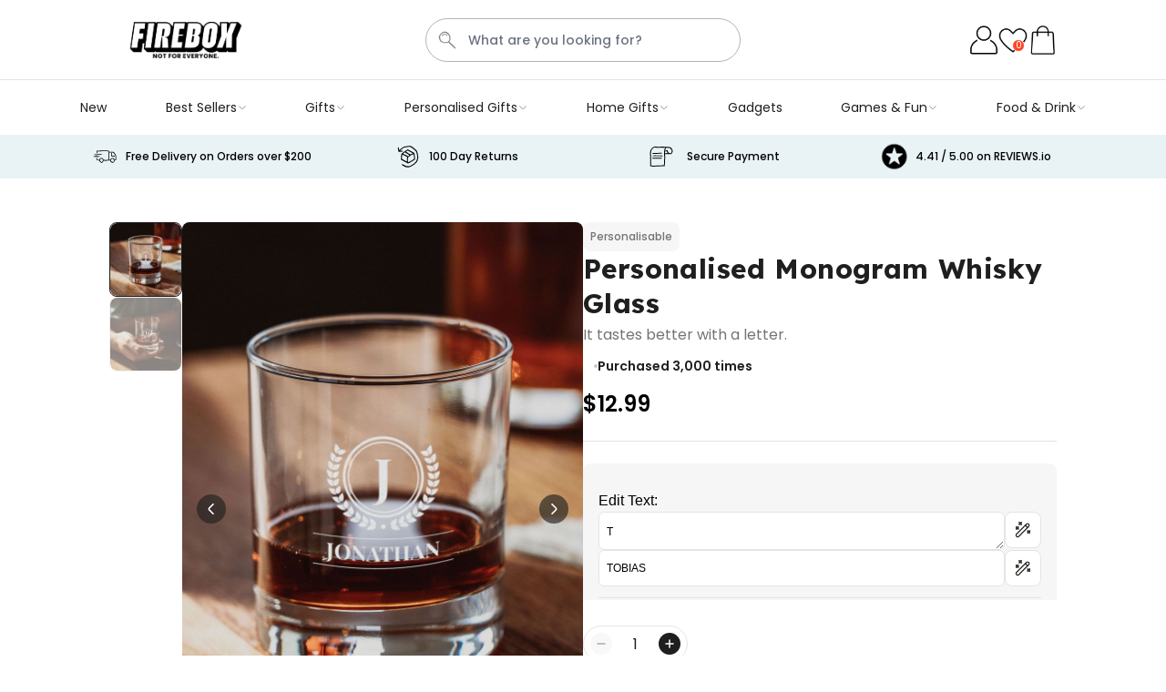

--- FILE ---
content_type: text/html; charset=UTF-8
request_url: https://firebox.com/intl/catalog/product/view/id/73738/s/personalised-monogram-whisky-glass/category/1156/youth-discount
body_size: 134115
content:
 <!doctype html><html lang="en"><head prefix="og: http://ogp.me/ns# fb: http://ogp.me/ns/fb# product: http://ogp.me/ns/product#"><meta charset="utf-8"/><script type="text/javascript">(window.NREUM||(NREUM={})).init={ajax:{deny_list:["bam.nr-data.net"]},feature_flags:["soft_nav"]};(window.NREUM||(NREUM={})).loader_config={licenseKey:"e3293f3f43",applicationID:"383678063",browserID:"383681175"};;/*! For license information please see nr-loader-rum-1.308.0.min.js.LICENSE.txt */
(()=>{var e,t,r={163:(e,t,r)=>{"use strict";r.d(t,{j:()=>E});var n=r(384),i=r(1741);var a=r(2555);r(860).K7.genericEvents;const s="experimental.resources",o="register",c=e=>{if(!e||"string"!=typeof e)return!1;try{document.createDocumentFragment().querySelector(e)}catch{return!1}return!0};var d=r(2614),u=r(944),l=r(8122);const f="[data-nr-mask]",g=e=>(0,l.a)(e,(()=>{const e={feature_flags:[],experimental:{allow_registered_children:!1,resources:!1},mask_selector:"*",block_selector:"[data-nr-block]",mask_input_options:{color:!1,date:!1,"datetime-local":!1,email:!1,month:!1,number:!1,range:!1,search:!1,tel:!1,text:!1,time:!1,url:!1,week:!1,textarea:!1,select:!1,password:!0}};return{ajax:{deny_list:void 0,block_internal:!0,enabled:!0,autoStart:!0},api:{get allow_registered_children(){return e.feature_flags.includes(o)||e.experimental.allow_registered_children},set allow_registered_children(t){e.experimental.allow_registered_children=t},duplicate_registered_data:!1},browser_consent_mode:{enabled:!1},distributed_tracing:{enabled:void 0,exclude_newrelic_header:void 0,cors_use_newrelic_header:void 0,cors_use_tracecontext_headers:void 0,allowed_origins:void 0},get feature_flags(){return e.feature_flags},set feature_flags(t){e.feature_flags=t},generic_events:{enabled:!0,autoStart:!0},harvest:{interval:30},jserrors:{enabled:!0,autoStart:!0},logging:{enabled:!0,autoStart:!0},metrics:{enabled:!0,autoStart:!0},obfuscate:void 0,page_action:{enabled:!0},page_view_event:{enabled:!0,autoStart:!0},page_view_timing:{enabled:!0,autoStart:!0},performance:{capture_marks:!1,capture_measures:!1,capture_detail:!0,resources:{get enabled(){return e.feature_flags.includes(s)||e.experimental.resources},set enabled(t){e.experimental.resources=t},asset_types:[],first_party_domains:[],ignore_newrelic:!0}},privacy:{cookies_enabled:!0},proxy:{assets:void 0,beacon:void 0},session:{expiresMs:d.wk,inactiveMs:d.BB},session_replay:{autoStart:!0,enabled:!1,preload:!1,sampling_rate:10,error_sampling_rate:100,collect_fonts:!1,inline_images:!1,fix_stylesheets:!0,mask_all_inputs:!0,get mask_text_selector(){return e.mask_selector},set mask_text_selector(t){c(t)?e.mask_selector="".concat(t,",").concat(f):""===t||null===t?e.mask_selector=f:(0,u.R)(5,t)},get block_class(){return"nr-block"},get ignore_class(){return"nr-ignore"},get mask_text_class(){return"nr-mask"},get block_selector(){return e.block_selector},set block_selector(t){c(t)?e.block_selector+=",".concat(t):""!==t&&(0,u.R)(6,t)},get mask_input_options(){return e.mask_input_options},set mask_input_options(t){t&&"object"==typeof t?e.mask_input_options={...t,password:!0}:(0,u.R)(7,t)}},session_trace:{enabled:!0,autoStart:!0},soft_navigations:{enabled:!0,autoStart:!0},spa:{enabled:!0,autoStart:!0},ssl:void 0,user_actions:{enabled:!0,elementAttributes:["id","className","tagName","type"]}}})());var p=r(6154),m=r(9324);let h=0;const v={buildEnv:m.F3,distMethod:m.Xs,version:m.xv,originTime:p.WN},b={consented:!1},y={appMetadata:{},get consented(){return this.session?.state?.consent||b.consented},set consented(e){b.consented=e},customTransaction:void 0,denyList:void 0,disabled:!1,harvester:void 0,isolatedBacklog:!1,isRecording:!1,loaderType:void 0,maxBytes:3e4,obfuscator:void 0,onerror:void 0,ptid:void 0,releaseIds:{},session:void 0,timeKeeper:void 0,registeredEntities:[],jsAttributesMetadata:{bytes:0},get harvestCount(){return++h}},_=e=>{const t=(0,l.a)(e,y),r=Object.keys(v).reduce((e,t)=>(e[t]={value:v[t],writable:!1,configurable:!0,enumerable:!0},e),{});return Object.defineProperties(t,r)};var w=r(5701);const x=e=>{const t=e.startsWith("http");e+="/",r.p=t?e:"https://"+e};var R=r(7836),k=r(3241);const A={accountID:void 0,trustKey:void 0,agentID:void 0,licenseKey:void 0,applicationID:void 0,xpid:void 0},S=e=>(0,l.a)(e,A),T=new Set;function E(e,t={},r,s){let{init:o,info:c,loader_config:d,runtime:u={},exposed:l=!0}=t;if(!c){const e=(0,n.pV)();o=e.init,c=e.info,d=e.loader_config}e.init=g(o||{}),e.loader_config=S(d||{}),c.jsAttributes??={},p.bv&&(c.jsAttributes.isWorker=!0),e.info=(0,a.D)(c);const f=e.init,m=[c.beacon,c.errorBeacon];T.has(e.agentIdentifier)||(f.proxy.assets&&(x(f.proxy.assets),m.push(f.proxy.assets)),f.proxy.beacon&&m.push(f.proxy.beacon),e.beacons=[...m],function(e){const t=(0,n.pV)();Object.getOwnPropertyNames(i.W.prototype).forEach(r=>{const n=i.W.prototype[r];if("function"!=typeof n||"constructor"===n)return;let a=t[r];e[r]&&!1!==e.exposed&&"micro-agent"!==e.runtime?.loaderType&&(t[r]=(...t)=>{const n=e[r](...t);return a?a(...t):n})})}(e),(0,n.US)("activatedFeatures",w.B)),u.denyList=[...f.ajax.deny_list||[],...f.ajax.block_internal?m:[]],u.ptid=e.agentIdentifier,u.loaderType=r,e.runtime=_(u),T.has(e.agentIdentifier)||(e.ee=R.ee.get(e.agentIdentifier),e.exposed=l,(0,k.W)({agentIdentifier:e.agentIdentifier,drained:!!w.B?.[e.agentIdentifier],type:"lifecycle",name:"initialize",feature:void 0,data:e.config})),T.add(e.agentIdentifier)}},384:(e,t,r)=>{"use strict";r.d(t,{NT:()=>s,US:()=>u,Zm:()=>o,bQ:()=>d,dV:()=>c,pV:()=>l});var n=r(6154),i=r(1863),a=r(1910);const s={beacon:"bam.nr-data.net",errorBeacon:"bam.nr-data.net"};function o(){return n.gm.NREUM||(n.gm.NREUM={}),void 0===n.gm.newrelic&&(n.gm.newrelic=n.gm.NREUM),n.gm.NREUM}function c(){let e=o();return e.o||(e.o={ST:n.gm.setTimeout,SI:n.gm.setImmediate||n.gm.setInterval,CT:n.gm.clearTimeout,XHR:n.gm.XMLHttpRequest,REQ:n.gm.Request,EV:n.gm.Event,PR:n.gm.Promise,MO:n.gm.MutationObserver,FETCH:n.gm.fetch,WS:n.gm.WebSocket},(0,a.i)(...Object.values(e.o))),e}function d(e,t){let r=o();r.initializedAgents??={},t.initializedAt={ms:(0,i.t)(),date:new Date},r.initializedAgents[e]=t}function u(e,t){o()[e]=t}function l(){return function(){let e=o();const t=e.info||{};e.info={beacon:s.beacon,errorBeacon:s.errorBeacon,...t}}(),function(){let e=o();const t=e.init||{};e.init={...t}}(),c(),function(){let e=o();const t=e.loader_config||{};e.loader_config={...t}}(),o()}},782:(e,t,r)=>{"use strict";r.d(t,{T:()=>n});const n=r(860).K7.pageViewTiming},860:(e,t,r)=>{"use strict";r.d(t,{$J:()=>u,K7:()=>c,P3:()=>d,XX:()=>i,Yy:()=>o,df:()=>a,qY:()=>n,v4:()=>s});const n="events",i="jserrors",a="browser/blobs",s="rum",o="browser/logs",c={ajax:"ajax",genericEvents:"generic_events",jserrors:i,logging:"logging",metrics:"metrics",pageAction:"page_action",pageViewEvent:"page_view_event",pageViewTiming:"page_view_timing",sessionReplay:"session_replay",sessionTrace:"session_trace",softNav:"soft_navigations",spa:"spa"},d={[c.pageViewEvent]:1,[c.pageViewTiming]:2,[c.metrics]:3,[c.jserrors]:4,[c.spa]:5,[c.ajax]:6,[c.sessionTrace]:7,[c.softNav]:8,[c.sessionReplay]:9,[c.logging]:10,[c.genericEvents]:11},u={[c.pageViewEvent]:s,[c.pageViewTiming]:n,[c.ajax]:n,[c.spa]:n,[c.softNav]:n,[c.metrics]:i,[c.jserrors]:i,[c.sessionTrace]:a,[c.sessionReplay]:a,[c.logging]:o,[c.genericEvents]:"ins"}},944:(e,t,r)=>{"use strict";r.d(t,{R:()=>i});var n=r(3241);function i(e,t){"function"==typeof console.debug&&(console.debug("New Relic Warning: https://github.com/newrelic/newrelic-browser-agent/blob/main/docs/warning-codes.md#".concat(e),t),(0,n.W)({agentIdentifier:null,drained:null,type:"data",name:"warn",feature:"warn",data:{code:e,secondary:t}}))}},1687:(e,t,r)=>{"use strict";r.d(t,{Ak:()=>d,Ze:()=>f,x3:()=>u});var n=r(3241),i=r(7836),a=r(3606),s=r(860),o=r(2646);const c={};function d(e,t){const r={staged:!1,priority:s.P3[t]||0};l(e),c[e].get(t)||c[e].set(t,r)}function u(e,t){e&&c[e]&&(c[e].get(t)&&c[e].delete(t),p(e,t,!1),c[e].size&&g(e))}function l(e){if(!e)throw new Error("agentIdentifier required");c[e]||(c[e]=new Map)}function f(e="",t="feature",r=!1){if(l(e),!e||!c[e].get(t)||r)return p(e,t);c[e].get(t).staged=!0,g(e)}function g(e){const t=Array.from(c[e]);t.every(([e,t])=>t.staged)&&(t.sort((e,t)=>e[1].priority-t[1].priority),t.forEach(([t])=>{c[e].delete(t),p(e,t)}))}function p(e,t,r=!0){const s=e?i.ee.get(e):i.ee,c=a.i.handlers;if(!s.aborted&&s.backlog&&c){if((0,n.W)({agentIdentifier:e,type:"lifecycle",name:"drain",feature:t}),r){const e=s.backlog[t],r=c[t];if(r){for(let t=0;e&&t<e.length;++t)m(e[t],r);Object.entries(r).forEach(([e,t])=>{Object.values(t||{}).forEach(t=>{t[0]?.on&&t[0]?.context()instanceof o.y&&t[0].on(e,t[1])})})}}s.isolatedBacklog||delete c[t],s.backlog[t]=null,s.emit("drain-"+t,[])}}function m(e,t){var r=e[1];Object.values(t[r]||{}).forEach(t=>{var r=e[0];if(t[0]===r){var n=t[1],i=e[3],a=e[2];n.apply(i,a)}})}},1738:(e,t,r)=>{"use strict";r.d(t,{U:()=>g,Y:()=>f});var n=r(3241),i=r(9908),a=r(1863),s=r(944),o=r(5701),c=r(3969),d=r(8362),u=r(860),l=r(4261);function f(e,t,r,a){const f=a||r;!f||f[e]&&f[e]!==d.d.prototype[e]||(f[e]=function(){(0,i.p)(c.xV,["API/"+e+"/called"],void 0,u.K7.metrics,r.ee),(0,n.W)({agentIdentifier:r.agentIdentifier,drained:!!o.B?.[r.agentIdentifier],type:"data",name:"api",feature:l.Pl+e,data:{}});try{return t.apply(this,arguments)}catch(e){(0,s.R)(23,e)}})}function g(e,t,r,n,s){const o=e.info;null===r?delete o.jsAttributes[t]:o.jsAttributes[t]=r,(s||null===r)&&(0,i.p)(l.Pl+n,[(0,a.t)(),t,r],void 0,"session",e.ee)}},1741:(e,t,r)=>{"use strict";r.d(t,{W:()=>a});var n=r(944),i=r(4261);class a{#e(e,...t){if(this[e]!==a.prototype[e])return this[e](...t);(0,n.R)(35,e)}addPageAction(e,t){return this.#e(i.hG,e,t)}register(e){return this.#e(i.eY,e)}recordCustomEvent(e,t){return this.#e(i.fF,e,t)}setPageViewName(e,t){return this.#e(i.Fw,e,t)}setCustomAttribute(e,t,r){return this.#e(i.cD,e,t,r)}noticeError(e,t){return this.#e(i.o5,e,t)}setUserId(e,t=!1){return this.#e(i.Dl,e,t)}setApplicationVersion(e){return this.#e(i.nb,e)}setErrorHandler(e){return this.#e(i.bt,e)}addRelease(e,t){return this.#e(i.k6,e,t)}log(e,t){return this.#e(i.$9,e,t)}start(){return this.#e(i.d3)}finished(e){return this.#e(i.BL,e)}recordReplay(){return this.#e(i.CH)}pauseReplay(){return this.#e(i.Tb)}addToTrace(e){return this.#e(i.U2,e)}setCurrentRouteName(e){return this.#e(i.PA,e)}interaction(e){return this.#e(i.dT,e)}wrapLogger(e,t,r){return this.#e(i.Wb,e,t,r)}measure(e,t){return this.#e(i.V1,e,t)}consent(e){return this.#e(i.Pv,e)}}},1863:(e,t,r)=>{"use strict";function n(){return Math.floor(performance.now())}r.d(t,{t:()=>n})},1910:(e,t,r)=>{"use strict";r.d(t,{i:()=>a});var n=r(944);const i=new Map;function a(...e){return e.every(e=>{if(i.has(e))return i.get(e);const t="function"==typeof e?e.toString():"",r=t.includes("[native code]"),a=t.includes("nrWrapper");return r||a||(0,n.R)(64,e?.name||t),i.set(e,r),r})}},2555:(e,t,r)=>{"use strict";r.d(t,{D:()=>o,f:()=>s});var n=r(384),i=r(8122);const a={beacon:n.NT.beacon,errorBeacon:n.NT.errorBeacon,licenseKey:void 0,applicationID:void 0,sa:void 0,queueTime:void 0,applicationTime:void 0,ttGuid:void 0,user:void 0,account:void 0,product:void 0,extra:void 0,jsAttributes:{},userAttributes:void 0,atts:void 0,transactionName:void 0,tNamePlain:void 0};function s(e){try{return!!e.licenseKey&&!!e.errorBeacon&&!!e.applicationID}catch(e){return!1}}const o=e=>(0,i.a)(e,a)},2614:(e,t,r)=>{"use strict";r.d(t,{BB:()=>s,H3:()=>n,g:()=>d,iL:()=>c,tS:()=>o,uh:()=>i,wk:()=>a});const n="NRBA",i="SESSION",a=144e5,s=18e5,o={STARTED:"session-started",PAUSE:"session-pause",RESET:"session-reset",RESUME:"session-resume",UPDATE:"session-update"},c={SAME_TAB:"same-tab",CROSS_TAB:"cross-tab"},d={OFF:0,FULL:1,ERROR:2}},2646:(e,t,r)=>{"use strict";r.d(t,{y:()=>n});class n{constructor(e){this.contextId=e}}},2843:(e,t,r)=>{"use strict";r.d(t,{G:()=>a,u:()=>i});var n=r(3878);function i(e,t=!1,r,i){(0,n.DD)("visibilitychange",function(){if(t)return void("hidden"===document.visibilityState&&e());e(document.visibilityState)},r,i)}function a(e,t,r){(0,n.sp)("pagehide",e,t,r)}},3241:(e,t,r)=>{"use strict";r.d(t,{W:()=>a});var n=r(6154);const i="newrelic";function a(e={}){try{n.gm.dispatchEvent(new CustomEvent(i,{detail:e}))}catch(e){}}},3606:(e,t,r)=>{"use strict";r.d(t,{i:()=>a});var n=r(9908);a.on=s;var i=a.handlers={};function a(e,t,r,a){s(a||n.d,i,e,t,r)}function s(e,t,r,i,a){a||(a="feature"),e||(e=n.d);var s=t[a]=t[a]||{};(s[r]=s[r]||[]).push([e,i])}},3878:(e,t,r)=>{"use strict";function n(e,t){return{capture:e,passive:!1,signal:t}}function i(e,t,r=!1,i){window.addEventListener(e,t,n(r,i))}function a(e,t,r=!1,i){document.addEventListener(e,t,n(r,i))}r.d(t,{DD:()=>a,jT:()=>n,sp:()=>i})},3969:(e,t,r)=>{"use strict";r.d(t,{TZ:()=>n,XG:()=>o,rs:()=>i,xV:()=>s,z_:()=>a});const n=r(860).K7.metrics,i="sm",a="cm",s="storeSupportabilityMetrics",o="storeEventMetrics"},4234:(e,t,r)=>{"use strict";r.d(t,{W:()=>a});var n=r(7836),i=r(1687);class a{constructor(e,t){this.agentIdentifier=e,this.ee=n.ee.get(e),this.featureName=t,this.blocked=!1}deregisterDrain(){(0,i.x3)(this.agentIdentifier,this.featureName)}}},4261:(e,t,r)=>{"use strict";r.d(t,{$9:()=>d,BL:()=>o,CH:()=>g,Dl:()=>_,Fw:()=>y,PA:()=>h,Pl:()=>n,Pv:()=>k,Tb:()=>l,U2:()=>a,V1:()=>R,Wb:()=>x,bt:()=>b,cD:()=>v,d3:()=>w,dT:()=>c,eY:()=>p,fF:()=>f,hG:()=>i,k6:()=>s,nb:()=>m,o5:()=>u});const n="api-",i="addPageAction",a="addToTrace",s="addRelease",o="finished",c="interaction",d="log",u="noticeError",l="pauseReplay",f="recordCustomEvent",g="recordReplay",p="register",m="setApplicationVersion",h="setCurrentRouteName",v="setCustomAttribute",b="setErrorHandler",y="setPageViewName",_="setUserId",w="start",x="wrapLogger",R="measure",k="consent"},5289:(e,t,r)=>{"use strict";r.d(t,{GG:()=>s,Qr:()=>c,sB:()=>o});var n=r(3878),i=r(6389);function a(){return"undefined"==typeof document||"complete"===document.readyState}function s(e,t){if(a())return e();const r=(0,i.J)(e),s=setInterval(()=>{a()&&(clearInterval(s),r())},500);(0,n.sp)("load",r,t)}function o(e){if(a())return e();(0,n.DD)("DOMContentLoaded",e)}function c(e){if(a())return e();(0,n.sp)("popstate",e)}},5607:(e,t,r)=>{"use strict";r.d(t,{W:()=>n});const n=(0,r(9566).bz)()},5701:(e,t,r)=>{"use strict";r.d(t,{B:()=>a,t:()=>s});var n=r(3241);const i=new Set,a={};function s(e,t){const r=t.agentIdentifier;a[r]??={},e&&"object"==typeof e&&(i.has(r)||(t.ee.emit("rumresp",[e]),a[r]=e,i.add(r),(0,n.W)({agentIdentifier:r,loaded:!0,drained:!0,type:"lifecycle",name:"load",feature:void 0,data:e})))}},6154:(e,t,r)=>{"use strict";r.d(t,{OF:()=>c,RI:()=>i,WN:()=>u,bv:()=>a,eN:()=>l,gm:()=>s,mw:()=>o,sb:()=>d});var n=r(1863);const i="undefined"!=typeof window&&!!window.document,a="undefined"!=typeof WorkerGlobalScope&&("undefined"!=typeof self&&self instanceof WorkerGlobalScope&&self.navigator instanceof WorkerNavigator||"undefined"!=typeof globalThis&&globalThis instanceof WorkerGlobalScope&&globalThis.navigator instanceof WorkerNavigator),s=i?window:"undefined"!=typeof WorkerGlobalScope&&("undefined"!=typeof self&&self instanceof WorkerGlobalScope&&self||"undefined"!=typeof globalThis&&globalThis instanceof WorkerGlobalScope&&globalThis),o=Boolean("hidden"===s?.document?.visibilityState),c=/iPad|iPhone|iPod/.test(s.navigator?.userAgent),d=c&&"undefined"==typeof SharedWorker,u=((()=>{const e=s.navigator?.userAgent?.match(/Firefox[/\s](\d+\.\d+)/);Array.isArray(e)&&e.length>=2&&e[1]})(),Date.now()-(0,n.t)()),l=()=>"undefined"!=typeof PerformanceNavigationTiming&&s?.performance?.getEntriesByType("navigation")?.[0]?.responseStart},6389:(e,t,r)=>{"use strict";function n(e,t=500,r={}){const n=r?.leading||!1;let i;return(...r)=>{n&&void 0===i&&(e.apply(this,r),i=setTimeout(()=>{i=clearTimeout(i)},t)),n||(clearTimeout(i),i=setTimeout(()=>{e.apply(this,r)},t))}}function i(e){let t=!1;return(...r)=>{t||(t=!0,e.apply(this,r))}}r.d(t,{J:()=>i,s:()=>n})},6630:(e,t,r)=>{"use strict";r.d(t,{T:()=>n});const n=r(860).K7.pageViewEvent},7699:(e,t,r)=>{"use strict";r.d(t,{It:()=>a,KC:()=>o,No:()=>i,qh:()=>s});var n=r(860);const i=16e3,a=1e6,s="SESSION_ERROR",o={[n.K7.logging]:!0,[n.K7.genericEvents]:!1,[n.K7.jserrors]:!1,[n.K7.ajax]:!1}},7836:(e,t,r)=>{"use strict";r.d(t,{P:()=>o,ee:()=>c});var n=r(384),i=r(8990),a=r(2646),s=r(5607);const o="nr@context:".concat(s.W),c=function e(t,r){var n={},s={},u={},l=!1;try{l=16===r.length&&d.initializedAgents?.[r]?.runtime.isolatedBacklog}catch(e){}var f={on:p,addEventListener:p,removeEventListener:function(e,t){var r=n[e];if(!r)return;for(var i=0;i<r.length;i++)r[i]===t&&r.splice(i,1)},emit:function(e,r,n,i,a){!1!==a&&(a=!0);if(c.aborted&&!i)return;t&&a&&t.emit(e,r,n);var o=g(n);m(e).forEach(e=>{e.apply(o,r)});var d=v()[s[e]];d&&d.push([f,e,r,o]);return o},get:h,listeners:m,context:g,buffer:function(e,t){const r=v();if(t=t||"feature",f.aborted)return;Object.entries(e||{}).forEach(([e,n])=>{s[n]=t,t in r||(r[t]=[])})},abort:function(){f._aborted=!0,Object.keys(f.backlog).forEach(e=>{delete f.backlog[e]})},isBuffering:function(e){return!!v()[s[e]]},debugId:r,backlog:l?{}:t&&"object"==typeof t.backlog?t.backlog:{},isolatedBacklog:l};return Object.defineProperty(f,"aborted",{get:()=>{let e=f._aborted||!1;return e||(t&&(e=t.aborted),e)}}),f;function g(e){return e&&e instanceof a.y?e:e?(0,i.I)(e,o,()=>new a.y(o)):new a.y(o)}function p(e,t){n[e]=m(e).concat(t)}function m(e){return n[e]||[]}function h(t){return u[t]=u[t]||e(f,t)}function v(){return f.backlog}}(void 0,"globalEE"),d=(0,n.Zm)();d.ee||(d.ee=c)},8122:(e,t,r)=>{"use strict";r.d(t,{a:()=>i});var n=r(944);function i(e,t){try{if(!e||"object"!=typeof e)return(0,n.R)(3);if(!t||"object"!=typeof t)return(0,n.R)(4);const r=Object.create(Object.getPrototypeOf(t),Object.getOwnPropertyDescriptors(t)),a=0===Object.keys(r).length?e:r;for(let s in a)if(void 0!==e[s])try{if(null===e[s]){r[s]=null;continue}Array.isArray(e[s])&&Array.isArray(t[s])?r[s]=Array.from(new Set([...e[s],...t[s]])):"object"==typeof e[s]&&"object"==typeof t[s]?r[s]=i(e[s],t[s]):r[s]=e[s]}catch(e){r[s]||(0,n.R)(1,e)}return r}catch(e){(0,n.R)(2,e)}}},8362:(e,t,r)=>{"use strict";r.d(t,{d:()=>a});var n=r(9566),i=r(1741);class a extends i.W{agentIdentifier=(0,n.LA)(16)}},8374:(e,t,r)=>{r.nc=(()=>{try{return document?.currentScript?.nonce}catch(e){}return""})()},8990:(e,t,r)=>{"use strict";r.d(t,{I:()=>i});var n=Object.prototype.hasOwnProperty;function i(e,t,r){if(n.call(e,t))return e[t];var i=r();if(Object.defineProperty&&Object.keys)try{return Object.defineProperty(e,t,{value:i,writable:!0,enumerable:!1}),i}catch(e){}return e[t]=i,i}},9324:(e,t,r)=>{"use strict";r.d(t,{F3:()=>i,Xs:()=>a,xv:()=>n});const n="1.308.0",i="PROD",a="CDN"},9566:(e,t,r)=>{"use strict";r.d(t,{LA:()=>o,bz:()=>s});var n=r(6154);const i="xxxxxxxx-xxxx-4xxx-yxxx-xxxxxxxxxxxx";function a(e,t){return e?15&e[t]:16*Math.random()|0}function s(){const e=n.gm?.crypto||n.gm?.msCrypto;let t,r=0;return e&&e.getRandomValues&&(t=e.getRandomValues(new Uint8Array(30))),i.split("").map(e=>"x"===e?a(t,r++).toString(16):"y"===e?(3&a()|8).toString(16):e).join("")}function o(e){const t=n.gm?.crypto||n.gm?.msCrypto;let r,i=0;t&&t.getRandomValues&&(r=t.getRandomValues(new Uint8Array(e)));const s=[];for(var o=0;o<e;o++)s.push(a(r,i++).toString(16));return s.join("")}},9908:(e,t,r)=>{"use strict";r.d(t,{d:()=>n,p:()=>i});var n=r(7836).ee.get("handle");function i(e,t,r,i,a){a?(a.buffer([e],i),a.emit(e,t,r)):(n.buffer([e],i),n.emit(e,t,r))}}},n={};function i(e){var t=n[e];if(void 0!==t)return t.exports;var a=n[e]={exports:{}};return r[e](a,a.exports,i),a.exports}i.m=r,i.d=(e,t)=>{for(var r in t)i.o(t,r)&&!i.o(e,r)&&Object.defineProperty(e,r,{enumerable:!0,get:t[r]})},i.f={},i.e=e=>Promise.all(Object.keys(i.f).reduce((t,r)=>(i.f[r](e,t),t),[])),i.u=e=>"nr-rum-1.308.0.min.js",i.o=(e,t)=>Object.prototype.hasOwnProperty.call(e,t),e={},t="NRBA-1.308.0.PROD:",i.l=(r,n,a,s)=>{if(e[r])e[r].push(n);else{var o,c;if(void 0!==a)for(var d=document.getElementsByTagName("script"),u=0;u<d.length;u++){var l=d[u];if(l.getAttribute("src")==r||l.getAttribute("data-webpack")==t+a){o=l;break}}if(!o){c=!0;var f={296:"sha512-+MIMDsOcckGXa1EdWHqFNv7P+JUkd5kQwCBr3KE6uCvnsBNUrdSt4a/3/L4j4TxtnaMNjHpza2/erNQbpacJQA=="};(o=document.createElement("script")).charset="utf-8",i.nc&&o.setAttribute("nonce",i.nc),o.setAttribute("data-webpack",t+a),o.src=r,0!==o.src.indexOf(window.location.origin+"/")&&(o.crossOrigin="anonymous"),f[s]&&(o.integrity=f[s])}e[r]=[n];var g=(t,n)=>{o.onerror=o.onload=null,clearTimeout(p);var i=e[r];if(delete e[r],o.parentNode&&o.parentNode.removeChild(o),i&&i.forEach(e=>e(n)),t)return t(n)},p=setTimeout(g.bind(null,void 0,{type:"timeout",target:o}),12e4);o.onerror=g.bind(null,o.onerror),o.onload=g.bind(null,o.onload),c&&document.head.appendChild(o)}},i.r=e=>{"undefined"!=typeof Symbol&&Symbol.toStringTag&&Object.defineProperty(e,Symbol.toStringTag,{value:"Module"}),Object.defineProperty(e,"__esModule",{value:!0})},i.p="https://js-agent.newrelic.com/",(()=>{var e={374:0,840:0};i.f.j=(t,r)=>{var n=i.o(e,t)?e[t]:void 0;if(0!==n)if(n)r.push(n[2]);else{var a=new Promise((r,i)=>n=e[t]=[r,i]);r.push(n[2]=a);var s=i.p+i.u(t),o=new Error;i.l(s,r=>{if(i.o(e,t)&&(0!==(n=e[t])&&(e[t]=void 0),n)){var a=r&&("load"===r.type?"missing":r.type),s=r&&r.target&&r.target.src;o.message="Loading chunk "+t+" failed: ("+a+": "+s+")",o.name="ChunkLoadError",o.type=a,o.request=s,n[1](o)}},"chunk-"+t,t)}};var t=(t,r)=>{var n,a,[s,o,c]=r,d=0;if(s.some(t=>0!==e[t])){for(n in o)i.o(o,n)&&(i.m[n]=o[n]);if(c)c(i)}for(t&&t(r);d<s.length;d++)a=s[d],i.o(e,a)&&e[a]&&e[a][0](),e[a]=0},r=self["webpackChunk:NRBA-1.308.0.PROD"]=self["webpackChunk:NRBA-1.308.0.PROD"]||[];r.forEach(t.bind(null,0)),r.push=t.bind(null,r.push.bind(r))})(),(()=>{"use strict";i(8374);var e=i(8362),t=i(860);const r=Object.values(t.K7);var n=i(163);var a=i(9908),s=i(1863),o=i(4261),c=i(1738);var d=i(1687),u=i(4234),l=i(5289),f=i(6154),g=i(944),p=i(384);const m=e=>f.RI&&!0===e?.privacy.cookies_enabled;function h(e){return!!(0,p.dV)().o.MO&&m(e)&&!0===e?.session_trace.enabled}var v=i(6389),b=i(7699);class y extends u.W{constructor(e,t){super(e.agentIdentifier,t),this.agentRef=e,this.abortHandler=void 0,this.featAggregate=void 0,this.loadedSuccessfully=void 0,this.onAggregateImported=new Promise(e=>{this.loadedSuccessfully=e}),this.deferred=Promise.resolve(),!1===e.init[this.featureName].autoStart?this.deferred=new Promise((t,r)=>{this.ee.on("manual-start-all",(0,v.J)(()=>{(0,d.Ak)(e.agentIdentifier,this.featureName),t()}))}):(0,d.Ak)(e.agentIdentifier,t)}importAggregator(e,t,r={}){if(this.featAggregate)return;const n=async()=>{let n;await this.deferred;try{if(m(e.init)){const{setupAgentSession:t}=await i.e(296).then(i.bind(i,3305));n=t(e)}}catch(e){(0,g.R)(20,e),this.ee.emit("internal-error",[e]),(0,a.p)(b.qh,[e],void 0,this.featureName,this.ee)}try{if(!this.#t(this.featureName,n,e.init))return(0,d.Ze)(this.agentIdentifier,this.featureName),void this.loadedSuccessfully(!1);const{Aggregate:i}=await t();this.featAggregate=new i(e,r),e.runtime.harvester.initializedAggregates.push(this.featAggregate),this.loadedSuccessfully(!0)}catch(e){(0,g.R)(34,e),this.abortHandler?.(),(0,d.Ze)(this.agentIdentifier,this.featureName,!0),this.loadedSuccessfully(!1),this.ee&&this.ee.abort()}};f.RI?(0,l.GG)(()=>n(),!0):n()}#t(e,r,n){if(this.blocked)return!1;switch(e){case t.K7.sessionReplay:return h(n)&&!!r;case t.K7.sessionTrace:return!!r;default:return!0}}}var _=i(6630),w=i(2614),x=i(3241);class R extends y{static featureName=_.T;constructor(e){var t;super(e,_.T),this.setupInspectionEvents(e.agentIdentifier),t=e,(0,c.Y)(o.Fw,function(e,r){"string"==typeof e&&("/"!==e.charAt(0)&&(e="/"+e),t.runtime.customTransaction=(r||"http://custom.transaction")+e,(0,a.p)(o.Pl+o.Fw,[(0,s.t)()],void 0,void 0,t.ee))},t),this.importAggregator(e,()=>i.e(296).then(i.bind(i,3943)))}setupInspectionEvents(e){const t=(t,r)=>{t&&(0,x.W)({agentIdentifier:e,timeStamp:t.timeStamp,loaded:"complete"===t.target.readyState,type:"window",name:r,data:t.target.location+""})};(0,l.sB)(e=>{t(e,"DOMContentLoaded")}),(0,l.GG)(e=>{t(e,"load")}),(0,l.Qr)(e=>{t(e,"navigate")}),this.ee.on(w.tS.UPDATE,(t,r)=>{(0,x.W)({agentIdentifier:e,type:"lifecycle",name:"session",data:r})})}}class k extends e.d{constructor(e){var t;(super(),f.gm)?(this.features={},(0,p.bQ)(this.agentIdentifier,this),this.desiredFeatures=new Set(e.features||[]),this.desiredFeatures.add(R),(0,n.j)(this,e,e.loaderType||"agent"),t=this,(0,c.Y)(o.cD,function(e,r,n=!1){if("string"==typeof e){if(["string","number","boolean"].includes(typeof r)||null===r)return(0,c.U)(t,e,r,o.cD,n);(0,g.R)(40,typeof r)}else(0,g.R)(39,typeof e)},t),function(e){(0,c.Y)(o.Dl,function(t,r=!1){if("string"!=typeof t&&null!==t)return void(0,g.R)(41,typeof t);const n=e.info.jsAttributes["enduser.id"];r&&null!=n&&n!==t?(0,a.p)(o.Pl+"setUserIdAndResetSession",[t],void 0,"session",e.ee):(0,c.U)(e,"enduser.id",t,o.Dl,!0)},e)}(this),function(e){(0,c.Y)(o.nb,function(t){if("string"==typeof t||null===t)return(0,c.U)(e,"application.version",t,o.nb,!1);(0,g.R)(42,typeof t)},e)}(this),function(e){(0,c.Y)(o.d3,function(){e.ee.emit("manual-start-all")},e)}(this),function(e){(0,c.Y)(o.Pv,function(t=!0){if("boolean"==typeof t){if((0,a.p)(o.Pl+o.Pv,[t],void 0,"session",e.ee),e.runtime.consented=t,t){const t=e.features.page_view_event;t.onAggregateImported.then(e=>{const r=t.featAggregate;e&&!r.sentRum&&r.sendRum()})}}else(0,g.R)(65,typeof t)},e)}(this),this.run()):(0,g.R)(21)}get config(){return{info:this.info,init:this.init,loader_config:this.loader_config,runtime:this.runtime}}get api(){return this}run(){try{const e=function(e){const t={};return r.forEach(r=>{t[r]=!!e[r]?.enabled}),t}(this.init),n=[...this.desiredFeatures];n.sort((e,r)=>t.P3[e.featureName]-t.P3[r.featureName]),n.forEach(r=>{if(!e[r.featureName]&&r.featureName!==t.K7.pageViewEvent)return;if(r.featureName===t.K7.spa)return void(0,g.R)(67);const n=function(e){switch(e){case t.K7.ajax:return[t.K7.jserrors];case t.K7.sessionTrace:return[t.K7.ajax,t.K7.pageViewEvent];case t.K7.sessionReplay:return[t.K7.sessionTrace];case t.K7.pageViewTiming:return[t.K7.pageViewEvent];default:return[]}}(r.featureName).filter(e=>!(e in this.features));n.length>0&&(0,g.R)(36,{targetFeature:r.featureName,missingDependencies:n}),this.features[r.featureName]=new r(this)})}catch(e){(0,g.R)(22,e);for(const e in this.features)this.features[e].abortHandler?.();const t=(0,p.Zm)();delete t.initializedAgents[this.agentIdentifier]?.features,delete this.sharedAggregator;return t.ee.get(this.agentIdentifier).abort(),!1}}}var A=i(2843),S=i(782);class T extends y{static featureName=S.T;constructor(e){super(e,S.T),f.RI&&((0,A.u)(()=>(0,a.p)("docHidden",[(0,s.t)()],void 0,S.T,this.ee),!0),(0,A.G)(()=>(0,a.p)("winPagehide",[(0,s.t)()],void 0,S.T,this.ee)),this.importAggregator(e,()=>i.e(296).then(i.bind(i,2117))))}}var E=i(3969);class I extends y{static featureName=E.TZ;constructor(e){super(e,E.TZ),f.RI&&document.addEventListener("securitypolicyviolation",e=>{(0,a.p)(E.xV,["Generic/CSPViolation/Detected"],void 0,this.featureName,this.ee)}),this.importAggregator(e,()=>i.e(296).then(i.bind(i,9623)))}}new k({features:[R,T,I],loaderType:"lite"})})()})();</script>
<meta name="title" content="Personalised Monogram Whisky Glass"/>
<meta name="description" content="Add some class to your glass with a personalised monogrammed whisky glass. This perfect gift comes with quality engraving and fast shipping."/>
<meta name="keywords" content="Personalised Monogram Whisky Glass"/>
<meta name="robots" content="INDEX,FOLLOW"/>
<meta name="viewport" content="width=device-width, initial-scale=1, maximum-scale=1"/>
<title>Personalised Monogram Whisky Glass</title>
<link  rel="stylesheet" type="text/css"  defer="defer" href="https://firebox.com/intl/static/version1768461512/frontend/Radbag/hyva/en_GB/css/styles.css?tas=version20260115v1" />
<link  rel="stylesheet" type="text/css"  media="all" href="https://firebox.com/intl/static/version1768461512/frontend/Radbag/hyva/en_GB/Algolia_AlgoliaSearch/css/grid.css?tas=version20260115v1" />
<link  rel="stylesheet" type="text/css"  media="all" href="https://firebox.com/intl/static/version1768461512/frontend/Radbag/hyva/en_GB/Algolia_AlgoliaSearch/css/algolia-reset.css?tas=version20260115v1" />
<link  rel="stylesheet" type="text/css"  media="all" href="https://firebox.com/intl/static/version1768461512/frontend/Radbag/hyva/en_GB/Algolia_AlgoliaSearch/css/recommend.css?tas=version20260115v1" />
<script  type="text/javascript"  src="https://firebox.com/intl/static/version1768461512/frontend/Radbag/hyva/en_GB/Mhdirekt_ProductsDesigner/js/jquery.js?tas=version20260115v1"></script>
<link  rel="icon" type="image/x-icon" href="https://firebox.com/intl/media/favicon/stores/25/favicon-32x32_180x180_1.jpg" />
<link  rel="shortcut icon" type="image/x-icon" href="https://firebox.com/intl/media/favicon/stores/25/favicon-32x32_180x180_1.jpg" />
<meta name="google-site-verification" content="AJFJR8RB2xs16PSOlIZ5UaU9tLPRvxq7_LBJmr8umgc" />

<!-- Matomo Tag Manager -->
<script>
var _mtm = window._mtm = window._mtm || [];
_mtm.push({'mtm.startTime': (new Date().getTime()), 'event': 'mtm.Start'});
var d=document, g=d.createElement('script'), s=d.getElementsByTagName('script')[0];
g.async=true; g.src='https://upsidedown.radbag.de/scripts/matomo/js/container_9WzoBtdK.js'; s.parentNode.insertBefore(g,s);
</script>
<!-- End Matomo Tag Manager -->

<script>
  window.dataLayer = window.dataLayer || [];
	
  window.gtag = function() { dataLayer.push(arguments); }

  window.gtag('consent', 'default', {
    ad_storage: 'granted',
    analytics_storage: 'granted',
    ad_user_data: 'granted',
    ad_personalization: 'granted',
    wait_for_update: 500
  });
</script>    <script>
    const firedEvents = JSON.parse(sessionStorage.getItem('__cvg_events_dedup') || '{}');
    const isDuplicateEvent = (eventData) => {
        if (eventData.triggered) return true;
        eventData.triggered = true;
        if (!eventData.eventID) return false;
        const key = `${eventData.eventName}::${eventData.eventID}`;
        if (firedEvents[key]) return true;
        firedEvents[key] = true;
        sessionStorage.setItem('__cvg_events_dedup', JSON.stringify(firedEvents));
        return false;
    };

    const processIdentify = function (sectionData) {
        const aliases = sectionData?.cvg_aliases;
        const profileProperties = sectionData?.cvg_profile_properties;
        if (aliases || profileProperties) {
            window.cvg({
                method: 'set',
                aliases,
                profileProperties
            })
        }
    }

    const processSection = (sectionData) => {
        processIdentify(sectionData);
        const cvgEvents = sectionData?.cvg_events || {};
        for (const eventId in cvgEvents) {
            const eventData = cvgEvents[eventId];
            if (!isDuplicateEvent(eventData)) window.cvg(eventData);
        }
    }

    window.addEventListener('private-content-loaded', function(event) {
        processSection(event.detail.data.cart);
        processSection(event.detail.data.customer);
    });</script><script type="text/x-magento-init">
    {"*":{"converge": {}}}</script> <script>    const publicToken = "vg5Jy6";
    if (window !== window.parent) {
        // we are in an iframe
        window.cvg = (e) => {
            console.info('Skipping tracking a Converge event because the pixel is loaded in an iFrame:', e);
        }
    } else if (!publicToken) {
        window.cvg = (e) => {
            console.warn('Cannot track event because Converge public token is not set:', e);
        }
    } else {
        !function(){"use strict";!function(e,t,c,n,s,o,r){e.cvg||(s=e.cvg=function(){
        s.process?s.process.apply(s,arguments):s.queue.push(arguments)},s.queue=[],(o=
        t.createElement(c)).async=1,o.src="https://static.runconverge.com/pixels/"+publicToken+".js",
        (r=t.getElementsByTagName(c)[0]).parentNode.insertBefore(o,r))}(window,document,
        "script")}();
    }

    window.cvg||(cvg=function(){cvg.process?cvg.process.apply(cvg,arguments):cvg.queue.push(arguments)},cvg.queue=[]);
    window.cvg({ method: 'set', eventProperties: {"$magento_store_name":"Firebox.com INTL","$magento_store_id":"25"} })
    window.cvg({ method: "track", eventName: "$page_load" });</script> <script type="text/javascript" >
    var eventNames = [
        "wheel",
        "touchstart",
        "mouseover",
        "scroll",
        "keydown"
    ];
    function addMultiEventListener(element, eventNames, listener) {
        for (var i=0, iLen=eventNames.length; i<iLen; i++) {
            element.addEventListener(eventNames[i], listener, true);
        }
    }
    function removeMultiEventListener(element, eventNames, listener) {
        for (var i=0, iLen=eventNames.length; i<iLen; i++) {
            element.removeEventListener(eventNames[i], listener, true);
        }
    }
    var isMtmLoaded = false;
    const loadMtmScript = () => {
        if (!isMtmLoaded){
            var _mtm = window._mtm = window._mtm || [];
            var mtmData;
            _mtm.push({'mtm.startTime': (new Date().getTime()), 'event': 'mtm.Start'});
            var d=document, g=d.createElement('script'), s=d.getElementsByTagName('script')[0];
            g.async=true;
            g.onload = () => {
                
                let product = [];
                if (typeof require !== 'undefined') {
                    products = document.querySelectorAll('.products [id^="product-item"]');
                } else {
                    products = document.querySelectorAll('.product-slider a.product, .products a.product');
                }
                if (products.length) {
                    products.forEach(function(product) {
                        product.addEventListener('click', function(event, s) {
                            const regex = /_(\d+)$/;
                            let productId = '';
                            if (product.id) {
                                const matches = product.id.match(regex);
                                if (matches.length) {
                                    productId = matches[1];
                                }
                            } else {
                                if (product.parentElement) {
                                    let parentElementNode = product.parentElement.nodeName.toLowerCase();
                                    if (parentElementNode == 'form') {
                                        productId = product.parentElement.querySelector('input[name="product"]').value;
                                    }
                                }
                            }
                            if (productId) {
                                const productData = window['JAJUMA_MATOMO_PRODUCT_DATA_ID_' + productId] || {};
                                productData.item_id = productId;
                                mtmData = {
                                    'event': 'click_product',
                                    'ecommerce': {
                                        'items': [productData]
                                    }
                                }
                                _mtm.push(mtmData);
                            }
                        })
                    })
                }
                
                                     var productId = '73738';
                    const productData = window['JAJUMA_MATOMO_PRODUCT_DATA_ID_' + productId] || {};
                    mtmData = {
                        'event': 'view_product',
                        'ecommerce': {
                            'items': [productData]
                        }
                    }
                    _mtm.push(mtmData);
                 if (typeof require !== 'undefined') {
                    require(['Magento_Customer/js/customer-data'], function(customerData) {
                        let sectionData = customerData.get('cart');
                        sectionData.subscribe(function (cartValue) {
                            if (cartValue.mtmUpdateCart) {
                                mtmData = {
                                    'event': cartValue.mtmUpdateCart.event,
                                    'ecommerce': {
                                        'items': cartValue.mtmUpdateCart.item,
                                        'qty': cartValue.mtmUpdateCart.qty
                                    }
                                }
                                _mtm.push(mtmData);
                            }
                        });
                    });
                } else {
                    window.addEventListener("private-content-loaded", event => {
                        const sectionData = event.detail.data;
                        if (sectionData) {
                            const cart = sectionData.cart;
                            if (!cart.triggered) {
                                if (cart.mtmUpdateCart) {
                                    mtmData = {
                                        'event': cart.mtmUpdateCart.event,
                                        'ecommerce': {
                                            'items': cart.mtmUpdateCart.item,
                                            'qty': cart.mtmUpdateCart.qty
                                        }
                                    }
                                    _mtm.push(mtmData);
                                }
                                sectionData.cart.triggered = true;
                            }
                        }
                    });
                }

                
                  }
            g.src='https://upsidedown.radbag.de/scripts/matomo/js/container_9WzoBtdK.js'; s.parentNode.insertBefore(g,s);
            removeMultiEventListener(window, eventNames, loadMtmScript);
        } else {
            removeMultiEventListener(window, eventNames, loadMtmScript);
        }
    }
        addMultiEventListener(window, eventNames, loadMtmScript);
    </script>   <script>
		/* dataLayer */
		window.dataLayer = window.dataLayer || [];	
		
		/* Algolia User Token */
		var algoliaUserToken = getCookie('aa-search');
		if(algoliaUserToken == null) {
			algoliaUserToken = getCookie('_ALGOLIA');
		}

		getCookie('_ALGOLIA') == '' ? document.cookie = "_ALGOLIA=12341234" : '';
		
        let random = Math.floor(Date.now() * Math.random());
        dataLayer.push({"eventID": random});
		
		var pageType = 'product';
		dataLayer.push({
			"referrer": document.referrer,
			"url_path": window.location.pathname,
			"url": window.location.href,
			"url_hostname": window.location.host,
			"clicked_element_text": window.location.host,
			"ecomm_pagetype": 'product',
			"pageType": 'product',
			"customerGroup": 'NOT LOGGED IN',
			"customerGroupId": 0,
			"algoliaUserToken": algoliaUserToken
		});
		
		 	
			dataLayer.push({
				"sku": 'WGMOXT',
				"price": 0.00,
				"stock_status": 1,
				"productname": 'Personalised Monogram Whisky Glass',
				"productcategory": 'Exklusiv - Tassen/Gläser'
			});			
		   document.addEventListener('click', function(e) {
			e = e || window.event;
			var target = e.target || e.srcElement,
			text = target.textContent || target.innerText;   
			window.dataLayer.clicked_element_text = text;
		}, false);
		
		function getCookie(name) {
			var cookieArr = document.cookie.split(";");
			for(var i = 0; i < cookieArr.length; i++) {
				var cookiePair = cookieArr[i].split("=");
				if(name == cookiePair[0].trim()) {
					return decodeURIComponent(cookiePair[1]);
				}
			} 
			return null;
		}</script>  <!-- GTM -->  <script>
			var move = 0;
			function moveCursor(){
				if(move == 0){
					(function(w,d,s,l,i){w[l]=w[l]||[];w[l].push({'gtm.start':
					new Date().getTime(),event:'gtm.js'});var f=d.getElementsByTagName(s)[0],
					j=d.createElement(s),dl=l!='dataLayer'?'&l='+l:'';j.async=true;j.src=
					'https://www.googletagmanager.com/gtm.js?id='+i+dl;f.parentNode.insertBefore(j,f);
					})(window,document,'script','dataLayer','GTM-57N62X2');
					move = 1;
				}
			}
			addEventListener('mousemove', moveCursor, false);
			addEventListener('touchstart', moveCursor, false);
			addEventListener('scroll', moveCursor, false);</script>        <script>
    var BASE_URL = 'https://firebox.com/intl/';
    var THEME_PATH = 'https://firebox.com/intl/static/version1768461512/frontend/Radbag/hyva/en_GB';
    var COOKIE_CONFIG = {
        "expires": null,
        "path": "\u002Fintl",
        "domain": ".firebox.com",
        "secure": true,
        "lifetime": "86400",
        "cookie_restriction_enabled": false    };
    var CURRENT_STORE_CODE = 'fireboxintl';
    var CURRENT_WEBSITE_ID = '18';

    window.hyva = window.hyva || {}

    window.cookie_consent_groups = window.cookie_consent_groups || {}
    window.cookie_consent_groups['necessary'] = true;

    window.cookie_consent_config = window.cookie_consent_config || {};
    window.cookie_consent_config['necessary'] = [].concat(
        window.cookie_consent_config['necessary'] || [],
        [
            'user_allowed_save_cookie',
            'form_key',
            'mage-messages',
            'private_content_version',
            'mage-cache-sessid',
            'last_visited_store',
            'section_data_ids'
        ]
    );</script> <script>
    'use strict';
    (function( hyva, undefined ) {

        function lifetimeToExpires(options, defaults) {

            const lifetime = options.lifetime || defaults.lifetime;

            if (lifetime) {
                const date = new Date;
                date.setTime(date.getTime() + lifetime * 1000);
                return date;
            }

            return null;
        }

        function generateRandomString() {

            const allowedCharacters = '0123456789abcdefghijklmnopqrstuvwxyzABCDEFGHIJKLMNOPQRSTUVWXYZ',
                length = 16;

            let formKey = '',
                charactersLength = allowedCharacters.length;

            for (let i = 0; i < length; i++) {
                formKey += allowedCharacters[Math.round(Math.random() * (charactersLength - 1))]
            }

            return formKey;
        }

        const sessionCookieMarker = {noLifetime: true}

        const cookieTempStorage = {};

        const internalCookie = {
            get(name) {
                const v = document.cookie.match('(^|;) ?' + name + '=([^;]*)(;|$)');
                return v ? v[2] : null;
            },
            set(name, value, days, skipSetDomain) {
                let expires,
                    path,
                    domain,
                    secure,
                    samesite;

                const defaultCookieConfig = {
                    expires: null,
                    path: '/',
                    domain: null,
                    secure: false,
                    lifetime: null,
                    samesite: 'lax'
                };

                const cookieConfig = window.COOKIE_CONFIG || {};

                expires = days && days !== sessionCookieMarker
                    ? lifetimeToExpires({lifetime: 24 * 60 * 60 * days, expires: null}, defaultCookieConfig)
                    : lifetimeToExpires(window.COOKIE_CONFIG, defaultCookieConfig) || defaultCookieConfig.expires;

                path = cookieConfig.path || defaultCookieConfig.path;
                domain = !skipSetDomain && (cookieConfig.domain || defaultCookieConfig.domain);
                secure = cookieConfig.secure || defaultCookieConfig.secure;
                samesite = cookieConfig.samesite || defaultCookieConfig.samesite;

                document.cookie = name + "=" + encodeURIComponent(value) +
                    (expires && days !== sessionCookieMarker ? '; expires=' + expires.toGMTString() : '') +
                    (path ? '; path=' + path : '') +
                    (domain ? '; domain=' + domain : '') +
                    (secure ? '; secure' : '') +
                    (samesite ? '; samesite=' + samesite : 'lax');
            },
            isWebsiteAllowedToSaveCookie() {
                const allowedCookies = this.get('user_allowed_save_cookie');
                if (allowedCookies) {
                    const allowedWebsites = JSON.parse(unescape(allowedCookies));

                    return allowedWebsites[CURRENT_WEBSITE_ID] === 1;
                }
                return false;
            },
            getGroupByCookieName(name) {
                const cookieConsentConfig = window.cookie_consent_config || {};
                let group = null;
                for (let prop in cookieConsentConfig) {
                    if (!cookieConsentConfig.hasOwnProperty(prop)) continue;
                    if (cookieConsentConfig[prop].includes(name)) {
                        group = prop;
                        break;
                    }
                }
                return group;
            },
            isCookieAllowed(name) {
                const cookieGroup = this.getGroupByCookieName(name);
                return cookieGroup
                    ? window.cookie_consent_groups[cookieGroup]
                    : this.isWebsiteAllowedToSaveCookie();
            },
            saveTempStorageCookies() {
                for (const [name, data] of Object.entries(cookieTempStorage)) {
                    if (this.isCookieAllowed(name)) {
                        this.set(name, data['value'], data['days'], data['skipSetDomain']);
                        delete cookieTempStorage[name];
                    }
                }
            }
        };

        hyva.getCookie = (name) => {
            const cookieConfig = window.COOKIE_CONFIG || {};

            if (cookieConfig.cookie_restriction_enabled && ! internalCookie.isCookieAllowed(name)) {
                return cookieTempStorage[name] ? cookieTempStorage[name]['value'] : null;
            }

            return internalCookie.get(name);
        }

        hyva.setCookie = (name, value, days, skipSetDomain) => {
            const cookieConfig = window.COOKIE_CONFIG || {};

            if (cookieConfig.cookie_restriction_enabled && ! internalCookie.isCookieAllowed(name)) {
                cookieTempStorage[name] = {value, days, skipSetDomain};
                return;
            }
            return internalCookie.set(name, value, days, skipSetDomain);
        }


        hyva.setSessionCookie = (name, value, skipSetDomain) => {
            return hyva.setCookie(name, value, sessionCookieMarker, skipSetDomain)
        }

        hyva.getBrowserStorage = () => {
            const browserStorage = window.localStorage || window.sessionStorage;
            if (!browserStorage) {
                console.warn('Browser Storage is unavailable');
                return false;
            }
            try {
                browserStorage.setItem('storage_test', '1');
                browserStorage.removeItem('storage_test');
            } catch (error) {
                console.warn('Browser Storage is not accessible', error);
                return false;
            }
            return browserStorage;
        }

        hyva.postForm = (postParams) => {
            const form = document.createElement("form");

            let data = postParams.data;

            if (! postParams.skipUenc && ! data.uenc) {
                data.uenc = btoa(window.location.href);
            }
            form.method = "POST";
            form.action = postParams.action;

            Object.keys(postParams.data).map(key => {
                const field = document.createElement("input");
                field.type = 'hidden'
                field.value = postParams.data[key];
                field.name = key;
                form.appendChild(field);
            });

            const form_key = document.createElement("input");
            form_key.type = 'hidden';
            form_key.value = hyva.getFormKey();
            form_key.name="form_key";
            form.appendChild(form_key);

            document.body.appendChild(form);

            form.submit();
        }

        hyva.getFormKey = function () {
            let formKey = hyva.getCookie('form_key');

            if (!formKey) {
                formKey = generateRandomString();
                hyva.setCookie('form_key', formKey);
            }

            return formKey;
        }

        hyva.formatPrice = (value, showSign, options = {}) => {
            const formatter = new Intl.NumberFormat(
                'en\u002DGB',
                Object.assign({
                    style: 'currency',
                    currency: 'USD',
                    signDisplay: showSign ? 'always' : 'auto'
                }, options)
            );
            return (typeof Intl.NumberFormat.prototype.formatToParts === 'function') ?
                formatter.formatToParts(value).map(({type, value}) => {
                    switch (type) {
                        case 'currency':
                            return '\u0020\u0024' || value;
                        case 'minusSign':
                            return '- ';
                        case 'plusSign':
                            return '+ ';
                        default :
                            return value;
                    }
                }).reduce((string, part) => string + part) :
                formatter.format(value);
        }

 const formatStr = function (str, nStart) {
            const args = Array.from(arguments).slice(2);

            return str.replace(/(%+)([0-9]+)/g, (m, p, n) => {
                const idx = parseInt(n) - nStart;

                if (args[idx] === null || args[idx] === void 0) {
                    return m;
                }
                return p.length % 2
                    ? p.slice(0, -1).replace('%%', '%') + args[idx]
                    : p.replace('%%', '%') + n;
            })
        }

 hyva.str = function (string) {
            const args = Array.from(arguments);
            args.splice(1, 0, 1);

            return formatStr.apply(undefined, args);
        }

 hyva.strf = function () {
            const args = Array.from(arguments);
            args.splice(1, 0, 0);

            return formatStr.apply(undefined, args);
        }

        /**
         * Take a html string as `content` parameter and
         * extract an element from the DOM to replace in
         * the current page under the same selector,
         * defined by `targetSelector`
         */
        hyva.replaceDomElement = (targetSelector, content) => {
            
            const parser = new DOMParser();
            const doc = parser.parseFromString(content, 'text/html');
            const contentNode = doc.querySelector(targetSelector);

            
            if (!contentNode) {
                return;
            }

            hyva.activateScripts(contentNode)

            
            document.querySelector(targetSelector).replaceWith(contentNode);

            
            window.dispatchEvent(new CustomEvent("reload-customer-section-data"));
            hyva.initMessages();
        }

        hyva.activateScripts = (contentNode) => {
            
            
            
            const tmpScripts = contentNode.getElementsByTagName('script');

            if (tmpScripts.length > 0) {
                
                
                const scripts = [];
                for (let i = 0; i < tmpScripts.length; i++) {
                    scripts.push(tmpScripts[i]);
                }

                
                for (let i = 0; i < scripts.length; i++) {
                    let script = document.createElement('script');
                    script.innerHTML = scripts[i].innerHTML;

                    document.head.appendChild(script);

                    
                    scripts[i].parentNode.removeChild(scripts[i]);
                }
            }
            return contentNode;
        }

 const replace = {['+']: '-', ['/']: '_', ['=']: ','};
        hyva.getUenc = () => btoa(window.location.href).replace(/[+/=]/g, match => replace[match]);

        let currentTrap;

        const focusableElements = (rootElement) => {
            const selector = 'button, [href], input, select, textarea, details, [tabindex]:not([tabindex="-1"]';
            return Array.from(rootElement.querySelectorAll(selector))
                .filter(el => {
                    return el.style.display !== 'none'
                        && !el.disabled
                        && el.tabIndex !== -1
                        && (el.offsetWidth || el.offsetHeight || el.getClientRects().length)
                })
        }

        const focusTrap = (e) => {
            const isTabPressed = e.key === 'Tab' || e.keyCode === 9;
            if (!isTabPressed) return;

            const focusable = focusableElements(currentTrap)
            const firstFocusableElement = focusable[0]
            const lastFocusableElement = focusable[focusable.length - 1]

            e.shiftKey
                ? document.activeElement === firstFocusableElement && (lastFocusableElement.focus(), e.preventDefault())
                : document.activeElement === lastFocusableElement && (firstFocusableElement.focus(), e.preventDefault())
        };

        hyva.releaseFocus = (rootElement) => {
            if (currentTrap && (!rootElement || rootElement === currentTrap)) {
                currentTrap.removeEventListener('keydown', focusTrap)
                currentTrap = null
            }
        }
        hyva.trapFocus = (rootElement) => {
            if (!rootElement) return;
            hyva.releaseFocus()
            currentTrap = rootElement
            rootElement.addEventListener('keydown', focusTrap)
            const firstElement = focusableElements(rootElement)[0]
            firstElement && firstElement.focus()
        }

                hyva.alpineInitialized = (fn) => window.addEventListener('alpine:initialized', fn, {once: true})
         window.addEventListener('user-allowed-save-cookie', () => internalCookie.saveTempStorageCookies())

    }( window.hyva = window.hyva || {} ));</script> <script>
    if (!window.IntersectionObserver) {
        window.IntersectionObserver = function (callback) {
            this.observe = el => el && callback(this.takeRecords());
            this.takeRecords = () => [{isIntersecting: true, intersectionRatio: 1}];
            this.disconnect = () => {};
            this.unobserve = () => {};
        }
    }</script> <meta property="og:type" content="product" /><meta property="og:title" content="Personalised&#x20;Monogram&#x20;Whisky&#x20;Glass" /><meta property="og:image" content="https://firebox.com/intl/media/catalog/product/cache/f47a9295ad87af8e3a00c829c5ecfb0b/w/g/wgmoxt_1200x1200px_en_1.jpg" /><meta property="og:description" content="It&#x20;tastes&#x20;better&#x20;with&#x20;a&#x20;letter." /><meta property="og:url" content="https://firebox.com/intl/personalised-monogram-whisky-glass" /> <meta property="product:price:amount" content="12.99"/> <meta property="product:price:currency" content="USD"/> <script>
    window.cvg||(cvg=function(){cvg.process?cvg.process.apply(cvg,arguments):cvg.queue.push(arguments)},cvg.queue=[]);
    window.cvg({
        method: "track",
        eventName: "Viewed Product",
        properties: {"product_id":"73738","name":"Personalised Monogram Whisky Glass","sku":"WGMOXT","price":0,"currency":"USD"}    });</script><link rel="canonical" href="https://firebox.com/intl/personalised-monogram-whisky-glass"><meta property="product:price:amount" content="12.99"/><meta property="product:price:currency" content="USD"/>  <script>
    
    function productInfoLoad() {
        if (typeof dataLayer !== 'undefined') {
            dataLayer.push({ ecommerce: null });
            dataLayer.push( {"event":"ProductView","ecommerce":{"currencyCode":"USD","detail":{"products":[{"name":"Personalised Monogram Whisky Glass","id":"73738","price":0,"category":"","status":"in stock","item_category":"Exklusiv - Tassen\/Gl\u00e4ser"}]},"items":[{"item_name":"Personalised Monogram Whisky Glass","item_id":"WGMOXT","price":0,"status":"in stock","item_category":"Exklusiv - Tassen\/Gl\u00e4ser"}]}} );

            document.removeEventListener('mousemove', productInfoLoad, false);
            document.removeEventListener('touchstart', productInfoLoad, false);
        }
    }

    document.addEventListener('mousemove', productInfoLoad, false);
    document.addEventListener('touchstart', productInfoLoad, false);</script> <script>
    window.addEventListener('DOMContentLoaded', () => {
        if (window._amSwiperLoaded) {
            return;
        }

        
        const script = document.createElement('script');
        script.src = 'https://firebox.com/intl/static/version1768461512/frontend/Radbag/hyva/en_GB/Amasty_ShopByBrandHyvaCompatibility/js/swiper.min.js';
        script.async = true;
        document.body.appendChild(script);

        window._amSwiperLoaded = true;

        script.onload = () => {
            
            window.dispatchEvent(new CustomEvent('amSwiperLoaded', {}));
        }

        
        const styles = document.createElement('link');
        styles.rel = 'stylesheet';
        styles.href = 'https://firebox.com/intl/static/version1768461512/frontend/Radbag/hyva/en_GB/Amasty_ShopByBrandHyvaCompatibility/css/swiper.min.css';

        document.head.appendChild(styles);
    });</script><link rel="alternate" href="https://firebox.com/intl/catalog/product/view/id/73738/s/personalised-monogram-whisky-glass/category/1156/youth-discount" hreflang="en-US" /><link rel="alternate" href="https://www.cadeauxfolies.fr/catalog/product/view/id/73738/s/personalised-monogram-whisky-glass/category/1156/youth-discount" hreflang="fr-FR" /><link rel="alternate" href="https://www.radbag.de/catalog/product/view/id/73738/s/personalised-monogram-whisky-glass/category/1156/youth-discount" hreflang="de-DE" /><link rel="alternate" href="https://www.radbag.ch/catalog/product/view/id/73738/s/personalised-monogram-whisky-glass/category/1156/youth-discount" hreflang="de-CH" /><link rel="alternate" href="https://www.cadeauxfolies.ch/catalog/product/view/id/73738/s/personalised-monogram-whisky-glass/category/1156/youth-discount" hreflang="fr-CH" /><link rel="alternate" href="https://www.troppotogo.it/catalog/product/view/id/73738/s/personalised-monogram-whisky-glass/category/1156/youth-discount" hreflang="it-IT" /><link rel="alternate" href="https://www.radbag.nl/catalog/product/view/id/73738/s/personalised-monogram-whisky-glass/category/1156/youth-discount" hreflang="nl-NL" /><link rel="alternate" href="https://www.radbag.at/catalog/product/view/id/73738/s/personalised-monogram-whisky-glass/category/1156/youth-discount" hreflang="de-AT" /><link rel="alternate" href="https://www.radbag.be/catalog/product/view/id/73738/s/personalised-monogram-whisky-glass/category/1156/youth-discount" hreflang="nl-BE" /><link rel="alternate" href="https://www.cadeauxfolies.be/catalog/product/view/id/73738/s/personalised-monogram-whisky-glass/category/1156/youth-discount" hreflang="fr-BE" /><link rel="alternate" href="https://www.radbag.dk/catalog/product/view/id/73738/s/personalised-monogram-whisky-glass/category/1156/youth-discount" hreflang="da-DK" /><link rel="alternate" href="https://firebox.es/catalog/product/view/id/73738/s/personalised-monogram-whisky-glass/category/1156/youth-discount" hreflang="es-ES" /><link rel="alternate" href="https://firebox.com/catalog/product/view/id/73738/s/personalised-monogram-whisky-glass/category/1156/youth-discount" hreflang="en-GB" /><link rel="alternate" href="https://firebox.eu/catalog/product/view/id/73738/s/personalised-monogram-whisky-glass/category/1156/youth-discount" hreflang="en" /><link rel="alternate" href="https://firebox.com/intl/catalog/product/view/id/73738/s/personalised-monogram-whisky-glass/category/1156/youth-discount" hreflang="x-default" /> <!-- OG tags --><meta property="og:type" content="product" /><meta property="og:title" content="Personalised&#x20;Monogram&#x20;Whisky&#x20;Glass" /><meta property="og:description" content="It&#x20;tastes&#x20;better&#x20;with&#x20;a&#x20;letter." /><meta property="og:image" content="https://firebox.com/intl/media/catalog/product/cache/f47a9295ad87af8e3a00c829c5ecfb0b/w/g/wgmoxt_1200x1200px_en_1.jpg" /><meta property="og:url" content="https://firebox.com/intl/personalised-monogram-whisky-glass" /> <meta property="product:price:amount" content="12.99"/><meta property="product:price:currency" content="USD"/></head><body id="html-body" itemtype="http://schema.org/Product" itemscope="itemscope" class="giftset-product-detail page-product-bundle catalog-product-view product-personalised-monogram-whisky-glass categorypath-gifts-for-him category-gifts-for-him storeid-25 page-layout-1column"> <script nonce='c2g2dnQ2dWcwNjJkdHpxbzNpMWFkMGxoNjNmano1dGQ=' >
    'use strict';
    (function (blackbird) {

        const addEventListenerOnElementToLoad = (elementToLoad, source) => new Promise((resolve, reject) => {
            elementToLoad.addEventListener('load', () => {
                elementToLoad.dataset.loaded = true;
                resolve(elementToLoad);
            })

            elementToLoad.addEventListener('error', () => {
                reject(new Error(`[External resource loader] : The resource "${source}", failed to load.`));
            });
        });

        blackbird.loadExternalScript = async (source) => {
            const scriptWithSameSrc = document.querySelector(`script[src="${source}"][data-loaded]`);

            if (scriptWithSameSrc && scriptWithSameSrc.dataset.loaded === 'true') {
                return scriptWithSameSrc;
            }

            const script = scriptWithSameSrc ?? document.createElement('script');
            script.type = 'text/javascript';
            script.async = true;
            script.src = source;
            script.dataset.loaded = false;

            document.head.appendChild(script);
            await addEventListenerOnElementToLoad(script, source);
            return script;
        }

        blackbird.loadExternalStyle = async (source) => {
            const linkWithSameHref = document.querySelector(`link[href="${source}"][data-loaded]`);

            if (linkWithSameHref && linkWithSameHref.dataset.loaded === 'true') {
                return linkWithSameHref;
            }

            const link = linkWithSameHref ?? document.createElement('link');
            link.type = 'text/css'
            link.rel = 'stylesheet';
            link.href = source;
            link.dataset.loaded = false;

            document.head.prepend(link);
            await addEventListenerOnElementToLoad(link, source);
            return link;
        }

        blackbird.loadExternalResource = (source) => {
            const scriptUrlRegex = /\.(js)$/i;
            const styleUrlRegex = /\.(css)$/i;

            if (scriptUrlRegex.test(source)) {
                return blackbird.loadExternalScript(source);
            }

            if (styleUrlRegex.test(source)) {
                return blackbird.loadExternalStyle(source);
            }
        }

    }(window.blackbird = window.blackbird || {}));</script>  <!-- GTM --><noscript><iframe src="https://www.googletagmanager.com/ns.html?id=GTM-57N62X2" height="0" width="0" style="display:none;visibility:hidden"></iframe></noscript>    <script type="text/x-magento-init">
{
    "*": {
        "Wallee_Payment/js/wallee-device": {
            "scriptUrl" : "https://app-wallee.com/s/65938/payment/device.js?sessionIdentifier=",
            "identifierUrl" : "https://firebox.com/intl/wallee_payment/checkout/deviceSession/"
        }
    }
}</script><input name="form_key" type="hidden" value="AXP0NpvZgRKnmJ7s" />  <noscript><section class="message global noscript border-b-2 border-blue-500 bg-blue-50 shadow-none m-0 px-0 rounded-none font-normal"><div class="container text-center"><p><strong>JavaScript seems to be disabled in your browser.</strong> <span> For the best experience on our site, be sure to turn on Javascript in your browser.</span></p></div></section></noscript>   <script>
    document.body.addEventListener('touchstart', () => {}, {passive: true})</script> <div class="page-wrapper"><p> </p><header class="page-header"> <a class="action skip sr-only focus:not-sr-only focus:absolute focus:z-40 focus:bg-white contentarea" href="#contentarea"><span> Skip to Content</span></a>  <script defer>
    function initHeader () {
        var fragment = document.createDocumentFragment();
        
        return {
            searchOpen: false,
            cart: {},
            visibleSearch: false,
            getData(data) {
                if(!this.visibleSearch) {
                    this.visibleSearch = true;
                    document.getElementById('menu-search-icon').click();
                }
                document.querySelector(".algolia-search-input").classList.remove("hidden");
				document.querySelector(".algolia-search-input-loading").classList.add("hidden");
                setTimeout(() => {
                    document.getElementById('autocomplete-0-input').onkeydown = function(){
                        document.getElementById('recommended-wrapper').style.opacity = "0";
                        document.getElementById('recommended-wrapper').style.height = "0";
                    }
                    var specifiedElement = document.getElementById('autocomplete-0-input');
                    document.addEventListener('click', function(event) {
                        var isClickInside = specifiedElement.contains(event.target);
                        if (isClickInside && specifiedElement.value == '') {
                            document.getElementById('recommended-wrapper').style.opacity = "1";
                            document.getElementById('recommended-wrapper').style.height = "400px";
                        }
                        else {
                            document.getElementById('recommended-wrapper').style.opacity = "0";
                            document.getElementById('recommended-wrapper').style.height = "0";
                        }
                    });
				},500);
                if (data.cart) { this.cart = data.cart }
            },
            menu: initHeaderNavigation(),
            isMobile: false,
            mobileAlgolia: 0,
            desktopAlgolia: 0,
            algoliaContainer: '',
            checkIsMobileResolution() {
                if(window.matchMedia('(max-width: 767px)').matches) {
                    this.isMobile = true;
                    this.mobileAlgolia = this.mobileAlgolia+1;
                    this.desktopAlgolia = 0;
                } else {
                    this.isMobile = false;
                    this.mobileAlgolia = 0;
                    this.desktopAlgolia = this.desktopAlgolia+1;
                }
            },
            algoliaChangePosition() {
                if(this.mobileAlgolia == 1) {
                    this.isChanged = false;
                    document.getElementById('algolia-autocomplete-container-mobile').appendChild(this.algoliaContainer);
                } else if(this.desktopAlgolia == 1) {
                    document.querySelector('.algolia-search-block').appendChild(this.algoliaContainer);
                }
            },
        }
    }
    var link2 = document.createElement('link');
    var link5 = document.createElement('link');
    link2.setAttribute('rel', 'stylesheet');
    link5.setAttribute('rel', 'stylesheet');
    link2.setAttribute('type', 'text/css');
    link5.setAttribute('type', 'text/css');
    link2.setAttribute('href', 'https://fonts.googleapis.com/css2?family=Poppins:wght@400;500;600;700&display=swap');
    link5.setAttribute('href', 'https://fonts.googleapis.com/css2?family=Lexend+Deca:wght@500;700&display=swap');

    document.head.appendChild(link2);
    document.head.appendChild(link5);</script><nav id="header" class="" x-data="initHeader()" x-init="checkIsMobileResolution()" @resize.window.debounce="checkIsMobileResolution()" @keydown.window.escape="searchOpen = false;" @private-content-loaded.window="getData(event.detail.data)" ><div class="bg-white relative header-wrapper"><div class="h-82px 2xl:h-24 lg:h-88px lg:border-b border-borderImg"><div class="h-82px 2xl:h-24 lg:h-88px max-w-1920px mx-auto flex justify-between px-4 md:px-72px xl:px-120px items-center "><!--Logo--><div class="flex-1 flex items-center header-logo"> <div class="header-logo"><a class="" href="https://firebox.com/intl/" title="Firebox&#x20;-&#x20;Shop&#x20;For&#x20;The&#x20;Unusual" aria-label="store logo"><img class="w-auto max-h-10 h-auto 2lg:m-auto" src="https://firebox.com/intl/media/logo/stores/25/Firebox-Website-Logo-PNG.png" title="Firebox&#x20;-&#x20;Shop&#x20;For&#x20;The&#x20;Unusual" alt="Firebox&#x20;-&#x20;Shop&#x20;For&#x20;The&#x20;Unusual" width="189" height="64" /></a></div></div><div class="flex flex-1 gap-4"><!--Search--><button id="menu-search-icon" class="rounded p-1 hover:bg-primary/10 outline-offset-2 hidden" @click.prevent=" searchOpen = !searchOpen; $dispatch('search-open'); " aria-label="Toggle&#x20;search&#x20;form" aria-haspopup="true" :aria-expanded="searchOpen" x-ref="searchButton" ><svg xmlns="http://www.w3.org/2000/svg" fill="none" viewBox="0 0 24 24" stroke-width="2" stroke="currentColor" class="md:h-6 md:w-6" width="28" height="28" aria-hidden="true"><path stroke-linecap="round" stroke-linejoin="round" d="M21 21l-6-6m2-5a7 7 0 11-14 0 7 7 0 0114 0z"></path></svg></button> <div class=" order-2 lg:order-1 md:flex search-header-block bg-white flex-initial lg:flex-1 h-60px md:w-48 lg:w-full items-center 2lg:h-20 shadow-none 2lg:w-72 2lg:p-0 z-9999 md:z-70 lg:z-995 search-autocomplete" x-show="true"><span id="menu-search-icon" class="hidden"></span> <div class="w-full block py-2" id="search-content" x-cloak x-show="true" @keydown.escape=" $refs.searchButton.focus(); " > <div class="algolia-search-input-loading aa-Input relative border border-borderImg 2xl:h-12 h-10 rounded-full overflow-hidden search-input-block w-full md:w-280px pl-46px input-text transition appearance-none focus:outline-none focus:ring-0 focus:text-primary pl-42px pr-2 py-2 text-sm font-medium text-grayColor focus:border-borderImg" style="animation-delay:0.2s"><div class="aa-InputWrapperPrefix absolute top-7px md:top-11px flex" style="left:-1px;"><label class="aa-Label m-0 leading-none" for="autocomplete-0-input" id="autocomplete-0-label"><button class="aa-SubmitButton leading-none" type="submit" title="Submit"></button></label> <span class="pl-11px pt-0.5 text-sm leading-5" style="color:#6b7280">What are you looking for?</span></div></div><div class="algolia-search-block"><div id="algoliaAutocomplete" class="block block-search algolia-search-input mx-auto w-full md:w-5/6 xl:w-9/12 2xl:w-1/2 algolia-search-block hidden" ></div></div><div id="panelContainer" class="" x-data="initAutocompleteInsight"></div><script>
        'use strict';

        function initAutocompleteInsight() {
            return {
                bindClickEvent(element, eventName, objectID, indexName, position, queryId) {
                    element.querySelector('.algoliasearch-autocomplete-hit')?.addEventListener("click", function () {
                        buildInsightsEventData(eventName, objectID, indexName, position, queryId);
                    });
                }
            }
        }</script><style> #panelContainer .aa-Panel{ top: 68px !important; position: absolute; z-index: 99999; box-shadow: 0 4px 6px rgba(0, 0, 0, 0.1); margin-top: 0.25rem; padding-top: 0.5rem; background-color: white; width: 100%; border-radius: 0.5rem; display: block; } .aa-PanelLayout mark,.highlight mark,.search-item mark { background-color: #D0D5F6; } @media all and (max-width: 768px) { #panelContainer .aa-Panel{top: 36px !important;} .menu-open #panelContainer .aa-Panel{width: 100% !important;left: 20px !important;} }</style></div>   <div id="recommended-wrapper" class="recommended-wrapper"><div class="most_searches ml-2 md:ml-5"><p style="width: fit-content;color: #6B7280;border-bottom: 1px solid #6B7280;" class="border-b font-bold text-xs">Most searched</p><div class="flex gap-2 mt-4 mb-2 overflow-y-hidden overflow-x-auto whitespace-nowrap disable-scrollbar"> <a href="/catalogsearch/result/?q=geekery%20of%20text" class="flex gap-2 cursor-pointer font-semibold border rounded-full px-3 py-1 md:border-categories text-categoriesSearch text-xs capitalize">geekery of text</a>  <a href="/catalogsearch/result/?q=game%20of%20there" class="flex gap-2 cursor-pointer font-semibold border rounded-full px-3 py-1 md:border-categories text-categoriesSearch text-xs capitalize">game of there</a>  <a href="/catalogsearch/result/?q=gear%20of%20tast" class="flex gap-2 cursor-pointer font-semibold border rounded-full px-3 py-1 md:border-categories text-categoriesSearch text-xs capitalize">gear of tast</a>  <a href="/catalogsearch/result/?q=gifting%20of%20than" class="flex gap-2 cursor-pointer font-semibold border rounded-full px-3 py-1 md:border-categories text-categoriesSearch text-xs capitalize">gifting of than</a>  <a href="/catalogsearch/result/?q=gui%20of%20text" class="flex gap-2 cursor-pointer font-semibold border rounded-full px-3 py-1 md:border-categories text-categoriesSearch text-xs capitalize">gui of text</a>  <a href="/catalogsearch/result/?q=geeky%20of%20text" class="flex gap-2 cursor-pointer font-semibold border rounded-full px-3 py-1 md:border-categories text-categoriesSearch text-xs capitalize">geeky of text</a>  <a href="/catalogsearch/result/?q=games%20of%20totkxt" class="flex gap-2 cursor-pointer font-semibold border rounded-full px-3 py-1 md:border-categories text-categoriesSearch text-xs capitalize">games of totkxt</a>  <a href="/catalogsearch/result/?q=game%20of%20taflxt" class="flex gap-2 cursor-pointer font-semibold border rounded-full px-3 py-1 md:border-categories text-categoriesSearch text-xs capitalize">game of taflxt</a> </div></div><div class="favorite_products mt-4"><p style="width: fit-content;color: #6B7280;border-bottom: 1px solid #6B7280;" class="ml-2 md:ml-5 border-b font-bold text-xs">Favourite products</p><div class="favorite_products_wrapper"> <a href="https://firebox.com/intl/marshmallow-willies"><div class="favorite-image"><img loading="lazy" class="mx-auto object-cover h-full w-full rounded-xl" width="100" height="100" src="https://www.radbag.de/media/catalog/product/cache/4e5172d3f8f0437962c3c24e15295923/b/1/b14a55cabb62940f75a30211e3c4e587_l2bgkh0vnoppsukf.jpg" alt="Marshmallow Willies"></div><div class="favorite_products_text flex flex-col justify-center flex-1 gap-2"> <h3>Marshmallow Willies</h3>  <div class="rating-summary flex justify-start gap-1" >   <svg xmlns="http://www.w3.org/2000/svg" class="detail-star fill-current w-4 h-4" viewBox="0 0 18 18" style="color: #FFC303" fill="currentColor"><path d="M9.049 2.927c.3-.921 1.603-.921 1.902 0l1.07 3.292a1 1 0 00.95.69h3.462c.969 0 1.371 1.24.588 1.81l-2.8 2.034a1 1 0 00-.364 1.118l1.07 3.292c.3.921-.755 1.688-1.54 1.118l-2.8-2.034a1 1 0 00-1.175 0l-2.8 2.034c-.784.57-1.838-.197-1.539-1.118l1.07-3.292a1 1 0 00-.364-1.118L2.98 8.72c-.783-.57-.38-1.81.588-1.81h3.461a1 1 0 00.951-.69l1.07-3.292z"/></svg>  <svg xmlns="http://www.w3.org/2000/svg" class="detail-star fill-current w-4 h-4" viewBox="0 0 18 18" style="color: #FFC303" fill="currentColor"><path d="M9.049 2.927c.3-.921 1.603-.921 1.902 0l1.07 3.292a1 1 0 00.95.69h3.462c.969 0 1.371 1.24.588 1.81l-2.8 2.034a1 1 0 00-.364 1.118l1.07 3.292c.3.921-.755 1.688-1.54 1.118l-2.8-2.034a1 1 0 00-1.175 0l-2.8 2.034c-.784.57-1.838-.197-1.539-1.118l1.07-3.292a1 1 0 00-.364-1.118L2.98 8.72c-.783-.57-.38-1.81.588-1.81h3.461a1 1 0 00.951-.69l1.07-3.292z"/></svg>  <svg xmlns="http://www.w3.org/2000/svg" class="detail-star fill-current w-4 h-4" viewBox="0 0 18 18" style="color: #FFC303" fill="currentColor"><path d="M9.049 2.927c.3-.921 1.603-.921 1.902 0l1.07 3.292a1 1 0 00.95.69h3.462c.969 0 1.371 1.24.588 1.81l-2.8 2.034a1 1 0 00-.364 1.118l1.07 3.292c.3.921-.755 1.688-1.54 1.118l-2.8-2.034a1 1 0 00-1.175 0l-2.8 2.034c-.784.57-1.838-.197-1.539-1.118l1.07-3.292a1 1 0 00-.364-1.118L2.98 8.72c-.783-.57-.38-1.81.588-1.81h3.461a1 1 0 00.951-.69l1.07-3.292z"/></svg>  <svg xmlns="http://www.w3.org/2000/svg" class="detail-star fill-current w-4 h-4" viewBox="0 0 18 18" style="color: #FFC303" fill="currentColor"><path d="M9.049 2.927c.3-.921 1.603-.921 1.902 0l1.07 3.292a1 1 0 00.95.69h3.462c.969 0 1.371 1.24.588 1.81l-2.8 2.034a1 1 0 00-.364 1.118l1.07 3.292c.3.921-.755 1.688-1.54 1.118l-2.8-2.034a1 1 0 00-1.175 0l-2.8 2.034c-.784.57-1.838-.197-1.539-1.118l1.07-3.292a1 1 0 00-.364-1.118L2.98 8.72c-.783-.57-.38-1.81.588-1.81h3.461a1 1 0 00.951-.69l1.07-3.292z"/></svg>     <svg xmlns="http://www.w3.org/2000/svg" class="detail-star fill-current w-4 h-4" style="color: #F6F6F6" viewBox="0 0 18 18" fill="currentColor"><path d="M9.049 2.927c.3-.921 1.603-.921 1.902 0l1.07 3.292a1 1 0 00.95.69h3.462c.969 0 1.371 1.24.588 1.81l-2.8 2.034a1 1 0 00-.364 1.118l1.07 3.292c.3.921-.755 1.688-1.54 1.118l-2.8-2.034a1 1 0 00-1.175 0l-2.8 2.034c-.784.57-1.838-.197-1.539-1.118l1.07-3.292a1 1 0 00-.364-1.118L2.98 8.72c-.783-.57-.38-1.81.588-1.81h3.461a1 1 0 00.951-.69l1.07-3.292z" /></svg>  </div> <div class="lifetime"><span class="text-blackfont font-semibold">Purchased 1,800</span> times</div><div class="text-sm"> $7.99 </div></div></a>  <a href="https://firebox.com/intl/freshly-baked-oven-gloves"><div class="favorite-image"><img loading="lazy" class="mx-auto object-cover h-full w-full rounded-xl" width="100" height="100" src="https://www.radbag.de/media/catalog/product/cache/4e5172d3f8f0437962c3c24e15295923/o/v/ovenmitts_baked_02_-_kopie.jpg" alt="Freshly Baked Oven Gloves"></div><div class="favorite_products_text flex flex-col justify-center flex-1 gap-2"> <h3>Freshly Baked Oven Gloves</h3>  <div class="rating-summary flex justify-start gap-1 h-4"><svg xmlns="http://www.w3.org/2000/svg" viewBox="0 0 18 18" fill="currentColor" class="detail-star w-4 h-4"><defs><linearGradient id="partialFill"><stop offset="0%" stop-color="#FFC303"/><stop offset="0%" stop-color="#FFC303"/><stop offset="0%" stop-color="#F6F6F6"/><stop offset="100%" stop-color="#F6F6F6"/></linearGradient></defs><g fill="url(#partialFill)"><path d="M9.049 2.927c.3-.921 1.603-.921 1.902 0l1.07 3.292a1 1 0 00.95.69h3.462c.969 0 1.371 1.24.588 1.81l-2.8 2.034a1 1 0 00-.364 1.118l1.07 3.292c.3.921-.755 1.688-1.54 1.118l-2.8-2.034a1 1 0 00-1.175 0l-2.8 2.034c-.784.57-1.838-.197-1.539-1.118l1.07-3.292a1 1 0 00-.364-1.118L2.98 8.72c-.783-.57-.38-1.81.588-1.81h3.461a1 1 0 00.951-.69l1.07-3.292z"/></g></svg><svg xmlns="http://www.w3.org/2000/svg" viewBox="0 0 18 18" fill="currentColor" class="detail-star w-4 h-4"><defs><linearGradient id="partialFill"><stop offset="0%" stop-color="#FFC303"/><stop offset="0%" stop-color="#FFC303"/><stop offset="0%" stop-color="#F6F6F6"/><stop offset="100%" stop-color="#F6F6F6"/></linearGradient></defs><g fill="url(#partialFill)"><path d="M9.049 2.927c.3-.921 1.603-.921 1.902 0l1.07 3.292a1 1 0 00.95.69h3.462c.969 0 1.371 1.24.588 1.81l-2.8 2.034a1 1 0 00-.364 1.118l1.07 3.292c.3.921-.755 1.688-1.54 1.118l-2.8-2.034a1 1 0 00-1.175 0l-2.8 2.034c-.784.57-1.838-.197-1.539-1.118l1.07-3.292a1 1 0 00-.364-1.118L2.98 8.72c-.783-.57-.38-1.81.588-1.81h3.461a1 1 0 00.951-.69l1.07-3.292z"/></g></svg><svg xmlns="http://www.w3.org/2000/svg" viewBox="0 0 18 18" fill="currentColor" class="detail-star w-4 h-4"><defs><linearGradient id="partialFill"><stop offset="0%" stop-color="#FFC303"/><stop offset="0%" stop-color="#FFC303"/><stop offset="0%" stop-color="#F6F6F6"/><stop offset="100%" stop-color="#F6F6F6"/></linearGradient></defs><g fill="url(#partialFill)"><path d="M9.049 2.927c.3-.921 1.603-.921 1.902 0l1.07 3.292a1 1 0 00.95.69h3.462c.969 0 1.371 1.24.588 1.81l-2.8 2.034a1 1 0 00-.364 1.118l1.07 3.292c.3.921-.755 1.688-1.54 1.118l-2.8-2.034a1 1 0 00-1.175 0l-2.8 2.034c-.784.57-1.838-.197-1.539-1.118l1.07-3.292a1 1 0 00-.364-1.118L2.98 8.72c-.783-.57-.38-1.81.588-1.81h3.461a1 1 0 00.951-.69l1.07-3.292z"/></g></svg><svg xmlns="http://www.w3.org/2000/svg" viewBox="0 0 18 18" fill="currentColor" class="detail-star w-4 h-4"><defs><linearGradient id="partialFill"><stop offset="0%" stop-color="#FFC303"/><stop offset="0%" stop-color="#FFC303"/><stop offset="0%" stop-color="#F6F6F6"/><stop offset="100%" stop-color="#F6F6F6"/></linearGradient></defs><g fill="url(#partialFill)"><path d="M9.049 2.927c.3-.921 1.603-.921 1.902 0l1.07 3.292a1 1 0 00.95.69h3.462c.969 0 1.371 1.24.588 1.81l-2.8 2.034a1 1 0 00-.364 1.118l1.07 3.292c.3.921-.755 1.688-1.54 1.118l-2.8-2.034a1 1 0 00-1.175 0l-2.8 2.034c-.784.57-1.838-.197-1.539-1.118l1.07-3.292a1 1 0 00-.364-1.118L2.98 8.72c-.783-.57-.38-1.81.588-1.81h3.461a1 1 0 00.951-.69l1.07-3.292z"/></g></svg><svg xmlns="http://www.w3.org/2000/svg" viewBox="0 0 18 18" fill="currentColor" class="detail-star w-4 h-4"><defs><linearGradient id="partialFill"><stop offset="0%" stop-color="#FFC303"/><stop offset="0%" stop-color="#FFC303"/><stop offset="0%" stop-color="#F6F6F6"/><stop offset="100%" stop-color="#F6F6F6"/></linearGradient></defs><g fill="url(#partialFill)"><path d="M9.049 2.927c.3-.921 1.603-.921 1.902 0l1.07 3.292a1 1 0 00.95.69h3.462c.969 0 1.371 1.24.588 1.81l-2.8 2.034a1 1 0 00-.364 1.118l1.07 3.292c.3.921-.755 1.688-1.54 1.118l-2.8-2.034a1 1 0 00-1.175 0l-2.8 2.034c-.784.57-1.838-.197-1.539-1.118l1.07-3.292a1 1 0 00-.364-1.118L2.98 8.72c-.783-.57-.38-1.81.588-1.81h3.461a1 1 0 00.951-.69l1.07-3.292z"/></g></svg></div> <div class="lifetime"><span class="text-blackfont font-semibold">Purchased 2,500</span> times</div><div class="text-sm"> $19.99 </div></div></a>  <a href="https://firebox.com/intl/penis-mug"><div class="favorite-image"><img loading="lazy" class="mx-auto object-cover h-full w-full rounded-xl" width="100" height="100" src="https://www.radbag.de/media/catalog/product/cache/4e5172d3f8f0437962c3c24e15295923/p/n/pnismu1.jpg" alt="Penis Mug"></div><div class="favorite_products_text flex flex-col justify-center flex-1 gap-2"> <h3>Penis Mug</h3>  <div class="rating-summary flex justify-start gap-1" >   <svg xmlns="http://www.w3.org/2000/svg" class="detail-star fill-current w-4 h-4" viewBox="0 0 18 18" style="color: #FFC303" fill="currentColor"><path d="M9.049 2.927c.3-.921 1.603-.921 1.902 0l1.07 3.292a1 1 0 00.95.69h3.462c.969 0 1.371 1.24.588 1.81l-2.8 2.034a1 1 0 00-.364 1.118l1.07 3.292c.3.921-.755 1.688-1.54 1.118l-2.8-2.034a1 1 0 00-1.175 0l-2.8 2.034c-.784.57-1.838-.197-1.539-1.118l1.07-3.292a1 1 0 00-.364-1.118L2.98 8.72c-.783-.57-.38-1.81.588-1.81h3.461a1 1 0 00.951-.69l1.07-3.292z"/></svg>  <svg xmlns="http://www.w3.org/2000/svg" class="detail-star fill-current w-4 h-4" viewBox="0 0 18 18" style="color: #FFC303" fill="currentColor"><path d="M9.049 2.927c.3-.921 1.603-.921 1.902 0l1.07 3.292a1 1 0 00.95.69h3.462c.969 0 1.371 1.24.588 1.81l-2.8 2.034a1 1 0 00-.364 1.118l1.07 3.292c.3.921-.755 1.688-1.54 1.118l-2.8-2.034a1 1 0 00-1.175 0l-2.8 2.034c-.784.57-1.838-.197-1.539-1.118l1.07-3.292a1 1 0 00-.364-1.118L2.98 8.72c-.783-.57-.38-1.81.588-1.81h3.461a1 1 0 00.951-.69l1.07-3.292z"/></svg>  <svg xmlns="http://www.w3.org/2000/svg" class="detail-star fill-current w-4 h-4" viewBox="0 0 18 18" style="color: #FFC303" fill="currentColor"><path d="M9.049 2.927c.3-.921 1.603-.921 1.902 0l1.07 3.292a1 1 0 00.95.69h3.462c.969 0 1.371 1.24.588 1.81l-2.8 2.034a1 1 0 00-.364 1.118l1.07 3.292c.3.921-.755 1.688-1.54 1.118l-2.8-2.034a1 1 0 00-1.175 0l-2.8 2.034c-.784.57-1.838-.197-1.539-1.118l1.07-3.292a1 1 0 00-.364-1.118L2.98 8.72c-.783-.57-.38-1.81.588-1.81h3.461a1 1 0 00.951-.69l1.07-3.292z"/></svg>  <svg xmlns="http://www.w3.org/2000/svg" class="detail-star fill-current w-4 h-4" viewBox="0 0 18 18" style="color: #FFC303" fill="currentColor"><path d="M9.049 2.927c.3-.921 1.603-.921 1.902 0l1.07 3.292a1 1 0 00.95.69h3.462c.969 0 1.371 1.24.588 1.81l-2.8 2.034a1 1 0 00-.364 1.118l1.07 3.292c.3.921-.755 1.688-1.54 1.118l-2.8-2.034a1 1 0 00-1.175 0l-2.8 2.034c-.784.57-1.838-.197-1.539-1.118l1.07-3.292a1 1 0 00-.364-1.118L2.98 8.72c-.783-.57-.38-1.81.588-1.81h3.461a1 1 0 00.951-.69l1.07-3.292z"/></svg>  <svg xmlns="http://www.w3.org/2000/svg" class="detail-star fill-current w-4 h-4" viewBox="0 0 18 18" style="color: #FFC303" fill="currentColor"><path d="M9.049 2.927c.3-.921 1.603-.921 1.902 0l1.07 3.292a1 1 0 00.95.69h3.462c.969 0 1.371 1.24.588 1.81l-2.8 2.034a1 1 0 00-.364 1.118l1.07 3.292c.3.921-.755 1.688-1.54 1.118l-2.8-2.034a1 1 0 00-1.175 0l-2.8 2.034c-.784.57-1.838-.197-1.539-1.118l1.07-3.292a1 1 0 00-.364-1.118L2.98 8.72c-.783-.57-.38-1.81.588-1.81h3.461a1 1 0 00.951-.69l1.07-3.292z"/></svg>     </div> <div class="lifetime"><span class="text-blackfont font-semibold">Purchased 2,300</span> times</div><div class="text-sm"> $14.99 </div></div></a>  <a href="https://firebox.com/intl/personalised-wooden-key-ring-with-photo"><div class="favorite-image"><img loading="lazy" class="mx-auto object-cover h-full w-full rounded-xl" width="100" height="100" src="https://www.radbag.de/media/catalog/product/cache/4e5172d3f8f0437962c3c24e15295923/f/o/foto_holz_rund_1200x1200px_v1_main_1.jpg" alt="Personalised Wooden Key Ring with Photo"></div><div class="favorite_products_text flex flex-col justify-center flex-1 gap-2"> <div><span style="display:inline-block;margin-bottom:0" class="px-2 py-1 items-center justify-center bg-labelbg text-labeltext text-xs font-medium rounded-lg" href="">Personalizable</span></div> <h3>Personalised Wooden Key Ring with Photo</h3>  <div class="rating-summary flex justify-start gap-1 h-4"><svg xmlns="http://www.w3.org/2000/svg" viewBox="0 0 18 18" fill="currentColor" class="detail-star w-4 h-4"><defs><linearGradient id="partialFill"><stop offset="0%" stop-color="#FFC303"/><stop offset="0%" stop-color="#FFC303"/><stop offset="0%" stop-color="#F6F6F6"/><stop offset="100%" stop-color="#F6F6F6"/></linearGradient></defs><g fill="url(#partialFill)"><path d="M9.049 2.927c.3-.921 1.603-.921 1.902 0l1.07 3.292a1 1 0 00.95.69h3.462c.969 0 1.371 1.24.588 1.81l-2.8 2.034a1 1 0 00-.364 1.118l1.07 3.292c.3.921-.755 1.688-1.54 1.118l-2.8-2.034a1 1 0 00-1.175 0l-2.8 2.034c-.784.57-1.838-.197-1.539-1.118l1.07-3.292a1 1 0 00-.364-1.118L2.98 8.72c-.783-.57-.38-1.81.588-1.81h3.461a1 1 0 00.951-.69l1.07-3.292z"/></g></svg><svg xmlns="http://www.w3.org/2000/svg" viewBox="0 0 18 18" fill="currentColor" class="detail-star w-4 h-4"><defs><linearGradient id="partialFill"><stop offset="0%" stop-color="#FFC303"/><stop offset="0%" stop-color="#FFC303"/><stop offset="0%" stop-color="#F6F6F6"/><stop offset="100%" stop-color="#F6F6F6"/></linearGradient></defs><g fill="url(#partialFill)"><path d="M9.049 2.927c.3-.921 1.603-.921 1.902 0l1.07 3.292a1 1 0 00.95.69h3.462c.969 0 1.371 1.24.588 1.81l-2.8 2.034a1 1 0 00-.364 1.118l1.07 3.292c.3.921-.755 1.688-1.54 1.118l-2.8-2.034a1 1 0 00-1.175 0l-2.8 2.034c-.784.57-1.838-.197-1.539-1.118l1.07-3.292a1 1 0 00-.364-1.118L2.98 8.72c-.783-.57-.38-1.81.588-1.81h3.461a1 1 0 00.951-.69l1.07-3.292z"/></g></svg><svg xmlns="http://www.w3.org/2000/svg" viewBox="0 0 18 18" fill="currentColor" class="detail-star w-4 h-4"><defs><linearGradient id="partialFill"><stop offset="0%" stop-color="#FFC303"/><stop offset="0%" stop-color="#FFC303"/><stop offset="0%" stop-color="#F6F6F6"/><stop offset="100%" stop-color="#F6F6F6"/></linearGradient></defs><g fill="url(#partialFill)"><path d="M9.049 2.927c.3-.921 1.603-.921 1.902 0l1.07 3.292a1 1 0 00.95.69h3.462c.969 0 1.371 1.24.588 1.81l-2.8 2.034a1 1 0 00-.364 1.118l1.07 3.292c.3.921-.755 1.688-1.54 1.118l-2.8-2.034a1 1 0 00-1.175 0l-2.8 2.034c-.784.57-1.838-.197-1.539-1.118l1.07-3.292a1 1 0 00-.364-1.118L2.98 8.72c-.783-.57-.38-1.81.588-1.81h3.461a1 1 0 00.951-.69l1.07-3.292z"/></g></svg><svg xmlns="http://www.w3.org/2000/svg" viewBox="0 0 18 18" fill="currentColor" class="detail-star w-4 h-4"><defs><linearGradient id="partialFill"><stop offset="0%" stop-color="#FFC303"/><stop offset="0%" stop-color="#FFC303"/><stop offset="0%" stop-color="#F6F6F6"/><stop offset="100%" stop-color="#F6F6F6"/></linearGradient></defs><g fill="url(#partialFill)"><path d="M9.049 2.927c.3-.921 1.603-.921 1.902 0l1.07 3.292a1 1 0 00.95.69h3.462c.969 0 1.371 1.24.588 1.81l-2.8 2.034a1 1 0 00-.364 1.118l1.07 3.292c.3.921-.755 1.688-1.54 1.118l-2.8-2.034a1 1 0 00-1.175 0l-2.8 2.034c-.784.57-1.838-.197-1.539-1.118l1.07-3.292a1 1 0 00-.364-1.118L2.98 8.72c-.783-.57-.38-1.81.588-1.81h3.461a1 1 0 00.951-.69l1.07-3.292z"/></g></svg><svg xmlns="http://www.w3.org/2000/svg" viewBox="0 0 18 18" fill="currentColor" class="detail-star w-4 h-4"><defs><linearGradient id="partialFill"><stop offset="0%" stop-color="#FFC303"/><stop offset="0%" stop-color="#FFC303"/><stop offset="0%" stop-color="#F6F6F6"/><stop offset="100%" stop-color="#F6F6F6"/></linearGradient></defs><g fill="url(#partialFill)"><path d="M9.049 2.927c.3-.921 1.603-.921 1.902 0l1.07 3.292a1 1 0 00.95.69h3.462c.969 0 1.371 1.24.588 1.81l-2.8 2.034a1 1 0 00-.364 1.118l1.07 3.292c.3.921-.755 1.688-1.54 1.118l-2.8-2.034a1 1 0 00-1.175 0l-2.8 2.034c-.784.57-1.838-.197-1.539-1.118l1.07-3.292a1 1 0 00-.364-1.118L2.98 8.72c-.783-.57-.38-1.81.588-1.81h3.461a1 1 0 00.951-.69l1.07-3.292z"/></g></svg></div> <div class="lifetime"><span class="text-blackfont font-semibold">Purchased 1,200</span> times</div><div class="text-sm"> $12.99 </div></div></a>  <a href="https://firebox.com/intl/worlds-smallest-turntable"><div class="favorite-image"><img loading="lazy" class="mx-auto object-cover h-full w-full rounded-xl" width="100" height="100" src="https://www.radbag.de/media/catalog/product/cache/4e5172d3f8f0437962c3c24e15295923/t/i/tintur_-_teeny-tiny_turntable-3.jpg" alt="World's Smallest Turntable"></div><div class="favorite_products_text flex flex-col justify-center flex-1 gap-2"> <h3>World's Smallest Turntable</h3>  <div class="rating-summary flex justify-start gap-1 h-4"><svg xmlns="http://www.w3.org/2000/svg" viewBox="0 0 18 18" fill="currentColor" class="detail-star w-4 h-4"><defs><linearGradient id="partialFill"><stop offset="0%" stop-color="#FFC303"/><stop offset="0%" stop-color="#FFC303"/><stop offset="0%" stop-color="#F6F6F6"/><stop offset="100%" stop-color="#F6F6F6"/></linearGradient></defs><g fill="url(#partialFill)"><path d="M9.049 2.927c.3-.921 1.603-.921 1.902 0l1.07 3.292a1 1 0 00.95.69h3.462c.969 0 1.371 1.24.588 1.81l-2.8 2.034a1 1 0 00-.364 1.118l1.07 3.292c.3.921-.755 1.688-1.54 1.118l-2.8-2.034a1 1 0 00-1.175 0l-2.8 2.034c-.784.57-1.838-.197-1.539-1.118l1.07-3.292a1 1 0 00-.364-1.118L2.98 8.72c-.783-.57-.38-1.81.588-1.81h3.461a1 1 0 00.951-.69l1.07-3.292z"/></g></svg><svg xmlns="http://www.w3.org/2000/svg" viewBox="0 0 18 18" fill="currentColor" class="detail-star w-4 h-4"><defs><linearGradient id="partialFill"><stop offset="0%" stop-color="#FFC303"/><stop offset="0%" stop-color="#FFC303"/><stop offset="0%" stop-color="#F6F6F6"/><stop offset="100%" stop-color="#F6F6F6"/></linearGradient></defs><g fill="url(#partialFill)"><path d="M9.049 2.927c.3-.921 1.603-.921 1.902 0l1.07 3.292a1 1 0 00.95.69h3.462c.969 0 1.371 1.24.588 1.81l-2.8 2.034a1 1 0 00-.364 1.118l1.07 3.292c.3.921-.755 1.688-1.54 1.118l-2.8-2.034a1 1 0 00-1.175 0l-2.8 2.034c-.784.57-1.838-.197-1.539-1.118l1.07-3.292a1 1 0 00-.364-1.118L2.98 8.72c-.783-.57-.38-1.81.588-1.81h3.461a1 1 0 00.951-.69l1.07-3.292z"/></g></svg><svg xmlns="http://www.w3.org/2000/svg" viewBox="0 0 18 18" fill="currentColor" class="detail-star w-4 h-4"><defs><linearGradient id="partialFill"><stop offset="0%" stop-color="#FFC303"/><stop offset="0%" stop-color="#FFC303"/><stop offset="0%" stop-color="#F6F6F6"/><stop offset="100%" stop-color="#F6F6F6"/></linearGradient></defs><g fill="url(#partialFill)"><path d="M9.049 2.927c.3-.921 1.603-.921 1.902 0l1.07 3.292a1 1 0 00.95.69h3.462c.969 0 1.371 1.24.588 1.81l-2.8 2.034a1 1 0 00-.364 1.118l1.07 3.292c.3.921-.755 1.688-1.54 1.118l-2.8-2.034a1 1 0 00-1.175 0l-2.8 2.034c-.784.57-1.838-.197-1.539-1.118l1.07-3.292a1 1 0 00-.364-1.118L2.98 8.72c-.783-.57-.38-1.81.588-1.81h3.461a1 1 0 00.951-.69l1.07-3.292z"/></g></svg><svg xmlns="http://www.w3.org/2000/svg" viewBox="0 0 18 18" fill="currentColor" class="detail-star w-4 h-4"><defs><linearGradient id="partialFill"><stop offset="0%" stop-color="#FFC303"/><stop offset="0%" stop-color="#FFC303"/><stop offset="0%" stop-color="#F6F6F6"/><stop offset="100%" stop-color="#F6F6F6"/></linearGradient></defs><g fill="url(#partialFill)"><path d="M9.049 2.927c.3-.921 1.603-.921 1.902 0l1.07 3.292a1 1 0 00.95.69h3.462c.969 0 1.371 1.24.588 1.81l-2.8 2.034a1 1 0 00-.364 1.118l1.07 3.292c.3.921-.755 1.688-1.54 1.118l-2.8-2.034a1 1 0 00-1.175 0l-2.8 2.034c-.784.57-1.838-.197-1.539-1.118l1.07-3.292a1 1 0 00-.364-1.118L2.98 8.72c-.783-.57-.38-1.81.588-1.81h3.461a1 1 0 00.951-.69l1.07-3.292z"/></g></svg><svg xmlns="http://www.w3.org/2000/svg" viewBox="0 0 18 18" fill="currentColor" class="detail-star w-4 h-4"><defs><linearGradient id="partialFill"><stop offset="0%" stop-color="#FFC303"/><stop offset="0%" stop-color="#FFC303"/><stop offset="0%" stop-color="#F6F6F6"/><stop offset="100%" stop-color="#F6F6F6"/></linearGradient></defs><g fill="url(#partialFill)"><path d="M9.049 2.927c.3-.921 1.603-.921 1.902 0l1.07 3.292a1 1 0 00.95.69h3.462c.969 0 1.371 1.24.588 1.81l-2.8 2.034a1 1 0 00-.364 1.118l1.07 3.292c.3.921-.755 1.688-1.54 1.118l-2.8-2.034a1 1 0 00-1.175 0l-2.8 2.034c-.784.57-1.838-.197-1.539-1.118l1.07-3.292a1 1 0 00-.364-1.118L2.98 8.72c-.783-.57-.38-1.81.588-1.81h3.461a1 1 0 00.951-.69l1.07-3.292z"/></g></svg></div> <div class="lifetime"><span class="text-blackfont font-semibold">Purchased 1,100</span> times</div><div class="text-sm"> $14.99 </div></div></a> </div></div></div><style> .recommended-wrapper {opacity: 0;height:0;transition: 0.5s;background: white;width: 100%;max-width: 380px;top: 95px;position: absolute;z-index: 1000;border-top: 1px solid #E4E4E4;overflow-y: scroll;font-family: Lexend Deca;padding-top: 15px;overflow-x: hidden;box-shadow: 0 3px 4px -1px #ccc; scrollbar-color: #b2b2b2 white;scrollbar-width: thin;} .recommended-wrapper .favorite_products_wrapper {display: flex;flex-direction: column;margin-left: 20px;margin-right: 20px;margin-top: 5px;margin-bottom: 20px;} .recommended-wrapper .favorite_products_wrapper a {display: flex;flex-direction: row;position: relative;margin-top: 10px;margin-bottom: 10px;} .favorite_products_text{margin-left:10px; height: auto;} .favorite_products_text h3{font-size: 14px;margin: 0px;width: 220px;line-height: 16px;font-weight: 450;} .favorite-image{width: 100px;height: 100px;border-radius: 12px;} .lifetime{font-size: 11px;width:78px;line-height: 12px;position: absolute;right: 0;bottom: 0;} @media only screen and (max-width: 768px) { .recommended-wrapper{left: 0;top: 55px;} .favorite-image img,.favorite-image{width: 80px;height: 80px;} .favorite_products_text{height:auto} }</style></div><div class="flex items-center lg:hidden"><div class="flex lg:hidden" onclick="openmobilemenu()"><svg width="24" height="24"><use xlink:href="https://firebox.com/intl/static/version1768461512/frontend/Radbag/hyva/en_GB/images/sprite.svg#newmenu" /></svg></div><!-- Account Icon --><span class="w-30px h-30px md:w-6 md:h-6 order-1 lg:order-2 block md:hidden ml-3"><a class="w-full" href="https://firebox.com/intl/customer/account/"><img width="40" height="40" src="https://firebox.com/intl/static/version1768461512/frontend/Radbag/hyva/en_GB/images/userIcon.png" alt="account" /></a></span></div></div><div class="flex items-center justify-end order-3 mr-0 flex-1 gap-2"><!-- Account Icon --><span class="relative 2xl:h-10 2xl:w-10 lg:w-8 lg:h-8 w-30px h-30px hidden md:block" @mouseover="$dispatch('toggle-account-menu',{});" @mouseleave="$dispatch('toggle-account-menu-close',{});"><a class="w-full" href="https://firebox.com/intl/customer/account/"><img width="40" height="40" src="https://firebox.com/intl/static/version1768461512/frontend/Radbag/hyva/en_GB/images/userIcon.png" alt="account" /></a> <!--account menu--> <section id="account-menu" x-data="initAccountMenu()" @toggle-account-menu.window="fetchcustomerdata()" @toggle-account-menu-close.window="open=false" @keydown.window.escape="open=false" class="hidden md:block" ><div role="dialog" aria-labelledby="cart-drawer-title" aria-modal="true" @click.outside="open=false" class="absolute z-99999 right-0 w-264px md:pt-8 lg:pt-53px top-0 hidden" :class="{'hidden': !open}" ><div class="relative shadow-useas rounded-lg" x-show="open" x-transition:enter="ease-in-out duration-500" x-transition:enter-start="opacity-0" x-transition:enter-end="opacity-100" x-transition:leave="ease-in-out duration-500" x-transition:leave-start="opacity-100" x-transition:leave-end="opacity-0" ><div class="flex flex-col bg-white p-2 rounded-lg"><div id="login-menu" class="hidden"><div class="bg-activePageLight rounded-lg p-2 flex justify-between items-center gap-2"><div><span id="customer_name" class="block font-semibold text-sm text-blackfont"></span> <span id="customer_email" class="block mt-0.5 text-labeltext text-xs"></span></div><a href="https://firebox.com/intl/customer/account/"><svg width="12" height="12" viewBox="0 0 12 12" fill="none" xmlns="http://www.w3.org/2000/svg"><path d="M1.75 11H10.25" stroke="#5359EA" stroke-miterlimit="10" stroke-linecap="round" stroke-linejoin="round"/><path d="M9.5 1.75L2.5 8.75" stroke="#5359EA" stroke-miterlimit="10" stroke-linecap="round" stroke-linejoin="round"/><path d="M4.365 1.75L9.5 1.75V6.885" stroke="#5359EA" stroke-miterlimit="10" stroke-linecap="round" stroke-linejoin="round"/></svg></a></div><div class="h-9 items-center justify-between px-2 hidden"><a class="text-blackfont text-sm" href="https://firebox.com/intl/sales/order/history/">My Orders</a> <span class="bg-menured w-4 h-4 flex justify-center items-center text-white text-10px font-medium rounded-full"></span></div><div class="h-9 flex items-center justify-between px-2"><a href="https://firebox.com/intl/customer/account/logout/" class="text-menured text-sm">Logout</a></div></div><div id="outlogin-menu" class="hidden"><div class="text-sm"><span class="block font-bold text-blackfont">Customer Login</span> <span class="font-semibold text-labeltext hidden">Sign up and get <span class="font-bold text-blackfont">10% off</span> coupons</span></div><div class="flex flex-col gap-2 mt-2"><a href="https://firebox.com/intl/customer/account/create/" class="shadow-signupbutton h-10 flex justify-center items-center w-full rounded-lg text-white text-xs font-semibold bg-activePage">Create an Account</a> <a href="https://firebox.com/intl/customer/account/login/" class="h-10 flex justify-center items-center w-full rounded-lg text-blackfont text-xs font-semibold bg-grayStars">Login</a></div></div></div></div></div></section><script>
    function initAccountMenu() {
        return {
            open: false,
            customerInfo: false,
            fetchcustomerdata() {
                this.open = true;
                if(!this.customerInfo) {
                    fetch(
                        window.BASE_URL+"mhdirekt_mhdutility/customer_account/customerData",
                        {
                            headers: {
                                'X-Requested-With': 'XMLHttpRequest'
                            }
                        }
                    )
                    .then(response => response.json())
                    .then(result => {
                        if(result.logged){
                            document.querySelector("#login-menu").classList.remove('hidden');
                            document.querySelector("#login-menu").classList.add('block');
                            this.customerInfo=true;
                            if(result.name) {
                                document.querySelector("#customer_name").innerText = result.name;
                                document.querySelector("#customer_email").innerText = result.email;
                            }
                        } else {
                            document.querySelector("#outlogin-menu").classList.remove('hidden');
                            document.querySelector("#outlogin-menu").classList.add('block');
                        }
                        
                    });
                }
            },
        }
    }</script></span> <!-- Wishlist Icon --><a class="2xl:h-10 2xl:w-10 lg:w-8 lg:h-8 w-30px h-30px relative" href="https://firebox.com/intl/mywishlist/"><img width="40" height="40" src="https://firebox.com/intl/static/version1768461512/frontend/Radbag/hyva/en_GB/images/heartIcon.png" alt="wishlist" /><span id="wishlist-header-count" class="absolute w-3 h-3 lg:w-3.5 lg:h-3.5 border border-white bg-wishlist 2xl:right-5px 2xl:bottom-1 lg:right-3px lg:bottom-3px right-px bottom-px rounded-full text-white flex justify-center items-center text-8px lg:text-10px">0</span></a> <!--Cart Icon--><!-- <span @click.prevent.stop="$dispatch('toggle-cart',{});" id="menu-cart-show-mini" class="hidden"></span> --><span class="relative 2xl:h-10 2xl:w-10 lg:w-8 lg:h-8 w-30px h-30px" @mouseover="$dispatch('toggle-cart-new',{});" @mouseleave="$dispatch('toggle-cart-new-close',{});"><a id="menu-cart-icon" class="2xl:h-10 2xl:w-10 lg:w-8 lg:h-8 w-30px h-30px" href="https://firebox.com/intl/checkout/cart/index/" ><span x-text="cart.summary_count" class="absolute w-3 h-3 lg:w-3.5 lg:h-3.5 border border-white bg-wishlist 2xl:right-5px 2xl:bottom-1 lg:right-3px lg:bottom-3px right-px bottom-px rounded-full text-white hidden justify-center items-center text-8px lg:text-10px z-10" :class="{ 'hidden': !cart.summary_count, 'flex': cart.summary_count }" ></span> <img width="40" height="40" src="https://firebox.com/intl/static/version1768461512/frontend/Radbag/hyva/en_GB/images/cartIcon.png" alt="cart" /></a> <!--Cart Drawer--> <script>
    function initCartDrawerNew() {
        return {
            open: false,
            isLoading: false,
            cart: {},
            maxItemsToDisplay: 10,
            itemsCount: 0,
            totalCartAmount: 0,
            getData(data) {
                if (data.cart) {
                    this.cart = data.cart;
                    this.itemsCount = data.cart.items && data.cart.items.length || 0;
                    this.totalCartAmount = this.cart.summary_count;
                    this.setCartItems();
                }
                this.isLoading = false;
            },
            cartItems: [],
            getItemCountTitle() {
                return hyva.strf('(%0 of %1)', this.maxItemsToDisplay, this.itemsCount)
            },
            setCartItems() {
                this.cartItems =Array.isArray(this.cart?.items) ? this.cart.items.sort((a, b) => a.item_id - b.item_id) : [];

                if (this.maxItemsToDisplay > 0) {
                    this.cartItems = this.cartItems.slice(0, parseInt(this.maxItemsToDisplay, 10));
                }
            },
            getPriceItems(item) {
                return window.hyva.formatPrice(item.product_price_value * item.qty);
            },
            deleteItemFromCart(itemId) {
                this.isLoading = true;

                const formKey = hyva.getFormKey();
                const postUrl = BASE_URL + 'checkout/sidebar/removeItem/';

                fetch(postUrl, {
                    "headers": {
                        "content-type": "application/x-www-form-urlencoded; charset=UTF-8",
                    },
                    "body": "form_key=" + formKey + "&item_id=" + itemId,
                    "method": "POST",
                    "mode": "cors",
                    "credentials": "include"
                }).then(response => {
                    if (response.redirected) {
                        window.location.href = response.url;
                    } else if (response.ok) {
                        return response.json();
                    } else {
                        window.dispatchMessages && window.dispatchMessages([{
                            type: 'warning',
                            text: 'Could\u0020not\u0020remove\u0020item\u0020from\u0020quote.'
                        }]);
                        this.isLoading = false;
                    }
                }).then(result => {
                    window.dispatchMessages && window.dispatchMessages([{
                        type: result.success ? 'success' : 'error',
                        text: result.success
                            ? 'You\u0020have\u0020removed\u0020the\u0020item'
                            : result.error_message
                    }], result.success ? 5000 : 0)
                    window.dispatchEvent(new CustomEvent('reload-customer-section-data'));
                });
            }
        }
    }</script><section id="cart-drawer-new" x-data="initCartDrawerNew()" @private-content-loaded.window="getData($event.detail.data)" @toggle-cart-new.window="open=true" @toggle-cart-new-close.window="open=false" @keydown.window.escape="open=false" class="hidden md:block" ><template x-if="cart && cart.summary_count"><div role="dialog" aria-labelledby="cart-drawer-title" aria-modal="true" @click.outside="open=false" class="absolute z-99999 right-0 w-440px shadow-useas rounded-lg md:top-8 lg:top-53px"><div class="relative" x-show="open" x-transition:enter="ease-in-out duration-300" x-transition:enter-start="opacity-0" x-transition:enter-end="opacity-100" x-transition:leave="ease-in-out duration-300" x-transition:leave-start="opacity-100" x-transition:leave-end="opacity-0" ><div class="flex flex-col bg-white p-4 rounded-lg"> <header class="flex justify-between items-center pb-2.5 border-b border-borderImg"><h2 id="cart-drawer-title" class="text-black text-lg font-semibold">Added to Basket</h2><div class="text-labeltext text-xs">Total Products: <span class="items-total" x-text="totalCartAmount"></span></div></header><div class="relative overflow-y-auto bg-white flex flex-col gap-3 pt-4"><template x-for="item in cartItems"><div class="flex"><div class="w-full flex justify-between items-center gap-2"><div class="flex items-center gap-2"><a :href="item.product_url" class="w-16 rounded-lg overflow-hidden"><img :src="item.product_image.src" :width="item.product_image.width" :height="item.product_image.height" loading="lazy" /></a> <div class="flex flex-col flex-1 gap-0.5"><span class="text-blackfont text-sm font-semibold" x-html="item.product_name"></span> <span class="text-labeltext text-xs">Qty: <span x-html="item.qty"></span></span></div></div><div class="text-blackfont text-base font-bold flex gap-2 items-center"><span class="flex-1" x-html="getPriceItems(item)"></span> <span class="h-2 w-px bg-grayStars"></span> <button class="w-6 h-6 rounded-5px flex justify-center items-center minicart-delete-btn" @click="deleteItemFromCart(item.item_id)" ><svg width="16" height="16" viewBox="0 0 16 16" fill="none" xmlns="http://www.w3.org/2000/svg"><path d="M14 3.98665C11.78 3.76665 9.54667 3.65332 7.32 3.65332C6 3.65332 4.68 3.71999 3.36 3.85332L2 3.98665" stroke="#747474" stroke-width="1.5" stroke-linecap="round" stroke-linejoin="round"/><path d="M5.66699 3.31301L5.81366 2.43967C5.92033 1.80634 6.00033 1.33301 7.12699 1.33301H8.87366C10.0003 1.33301 10.087 1.83301 10.187 2.44634L10.3337 3.31301" stroke="#747474" stroke-width="1.5" stroke-linecap="round" stroke-linejoin="round"/><path d="M12.5669 6.09375L12.1336 12.8071C12.0603 13.8537 12.0003 14.6671 10.1403 14.6671H5.86026C4.00026 14.6671 3.94026 13.8537 3.86693 12.8071L3.43359 6.09375" stroke="#747474" stroke-width="1.5" stroke-linecap="round" stroke-linejoin="round"/><path d="M6.88672 11H9.10672" stroke="#747474" stroke-width="1.5" stroke-linecap="round" stroke-linejoin="round"/><path d="M6.33301 8.33301H9.66634" stroke="#747474" stroke-width="1.5" stroke-linecap="round" stroke-linejoin="round"/></svg></button></div></div></div></template></div><div class="relative mt-4 pt-4 border-t border-borderImg"><a href="https://firebox.com/intl/checkout/cart/" class="underline text-activeInputText text-sm font-medium">View Basket (<span class="items-total" x-text="totalCartAmount"></span>)</a></div></div></div> <div class="flex flex-row justify-center items-center w-full h-full fixed select-none z-1" style="left: 50%;top: 50%;transform: translateX(-50%) translateY(-50%);background: rgba(255,255,255,0.7);" x-show="isLoading" x-transition:enter="ease-out duration-200" x-transition:enter-start="opacity-0" x-transition:enter-end="opacity-100" x-transition:leave="ease-in duration-200" x-transition:leave-start="opacity-100" x-transition:leave-end="opacity-0"><!-- By Sam Herbert (@sherb), for everyone. More @ http://goo.gl/7AJzbL --><svg width="57" height="57" viewBox="0 0 57 57" xmlns="http://www.w3.org/2000/svg" stroke="#fff" class="stroke-current text-primary"><g fill="none" fill-rule="evenodd"><g transform="translate(1 1)" stroke-width="2"><circle cx="5" cy="50" r="5"><animate attributeName="cy" begin="0s" dur="2.2s" values="50;5;50;50" calcMode="linear" repeatCount="indefinite"/><animate attributeName="cx" begin="0s" dur="2.2s" values="5;27;49;5" calcMode="linear" repeatCount="indefinite"/></circle><circle cx="27" cy="5" r="5"><animate attributeName="cy" begin="0s" dur="2.2s" from="5" to="5" values="5;50;50;5" calcMode="linear" repeatCount="indefinite"/><animate attributeName="cx" begin="0s" dur="2.2s" from="27" to="27" values="27;49;5;27" calcMode="linear" repeatCount="indefinite"/></circle><circle cx="49" cy="50" r="5"><animate attributeName="cy" begin="0s" dur="2.2s" values="50;50;5;50" calcMode="linear" repeatCount="indefinite"/><animate attributeName="cx" from="49" to="49" begin="0s" dur="2.2s" values="49;5;27;49" calcMode="linear" repeatCount="indefinite"/></circle></g></g></svg><div class="ml-10 text-primary text-xl">Loading...</div></div></div></template></section></span></div></div></div><!--Main Navigation--><div class="max-w-1920px mx-auto relative">  <div class="h-auto 2xl:h-16 lg:h-60px flex items-center justify-center lg:px-5 xl:px-20"><!-- mobile --><div x-ref="nav-mobile" @load.window="menu.setActiveMenu($refs['nav-mobile'])" class="z-99999 bg-opacityLayer 2lg:hidden" :class="{'min-h-screen fixed top-0 left-0 w-full' : menu.open}" @toggle-mobile-menu.window="menu.open = !menu.open;document.querySelector('body').classList.add('menu-open');menu.algoliaChangePosition()" @keydown.window.escape="menu.open=false;document.querySelector('body').classList.remove('menu-open');menu.algoliaChangePosition()" ><div class="mobile-nav-menu bg-container-lighter overflow-x-hidden overflow-y-scroll" :class="{'min-h-screen w-10/12 shadow-mobileMenu h-screen' : menu.open}" @click.away="menu.open=false;document.querySelector('body').classList.remove('menu-open');menu.algoliaChangePosition()"><div class="flex items-baseline justify-between menu-icon relative" :class="{ 'block': menu.open, 'flex': !menu.open}"><div class="flex w-full" :class="{ 'h-60px': menu.open,'absolute top-7 left-4': !menu.open}"><a @click="$dispatch('toggle-mobile-menu'); menu.open == true ? document.querySelector('body').classList.add('menu-open') : document.querySelector('body').classList.remove('menu-open');menu.algoliaChangePosition()" class="flex items-center justify-center cursor-pointer relative z-10 mobile-menu-icon" :class="{ 'ml-0': menu.open }"><span class="hidden w-45px h-45px fill-current ml-5px" :class="{ 'hidden' : !menu.open, 'block': menu.open }"><svg class="w-45px h-45px"><use xlink:href="https://firebox.com/intl/static/version1768461512/frontend/Radbag/hyva/en_GB/images/sprite.svg#newcross" /></svg></span></a> <span class="hidden items-center ml-1" :class="{ 'hidden' : !menu.open, 'flex': menu.open }"> <div class="header-logo"><a class="" href="https://firebox.com/intl/" title="Firebox&#x20;-&#x20;Shop&#x20;For&#x20;The&#x20;Unusual" aria-label="store logo"><img class="w-auto max-h-10 h-auto 2lg:m-auto" src="https://firebox.com/intl/media/logo/stores/25/Firebox-Website-Logo-PNG.png" title="Firebox&#x20;-&#x20;Shop&#x20;For&#x20;The&#x20;Unusual" alt="Firebox&#x20;-&#x20;Shop&#x20;For&#x20;The&#x20;Unusual" width="200" height="150" /></a></div></span></div><div id="search-block-menu" class="hidden pl-5 pr-6 pt-2.5" :class="{ 'hidden' : !menu.open, 'block h-60px': menu.open }"><!-- <svg @click="menu.goBack()" fill="none" class="w-6 h-6 search-back-icon"><use xlink:href="https://firebox.com/intl/static/version1768461512/frontend/Radbag/hyva/en_GB/images/sprite.svg#backicon" /></svg> --><div class="" id="algolia-autocomplete-container-mobile-menu"></div></div></div><nav class="hidden w-full duration-150 ease-in-out transform transition-display mt-2.5 text-sm leading-21px pb-100px font-poppins" :class="{ 'hidden' : !menu.open }" >
				<div class="level-0">
					<span class="flex items-center transition-transform duration-150 ease-in-out transform text-sm leading-21px" :class="{'-translate-x-full' : menu.mobilePanelActiveId, 'translate-x-0' : !menu.mobilePanelActiveId }">
						<a style="color:#1F1F1F" class="flex items-center w-full px-19px py-15px border-b cursor-pointer bg-container-lighter border-primary text-base" href="https://firebox.com/intl/new" title="New">
							New
						</a>
				
					</span>
				
				</div>
			
				<div class="level-0">
					<span class="flex items-center transition-transform duration-150 ease-in-out transform text-sm leading-21px" :class="{'-translate-x-full' : menu.mobilePanelActiveId, 'translate-x-0' : !menu.mobilePanelActiveId }">
						<a style="color:#1F1F1F" class="flex items-center w-full px-19px py-15px border-b cursor-pointer bg-container-lighter border-primary text-base" @click="menu.mobilePanelActiveId = menu.mobilePanelActiveId === 'category-node-3305' ? 0 : 'category-node-3305'">
							Best Sellers
							<span class="transform -rotate-90 block absolute z-10 right-6">
								<svg xmlns="http://www.w3.org/2000/svg" width="24" height="24" viewBox="0 0 9 13" fill="none" class="w-2 h-3" role="img"><path d="M8.052 10.7628L3.28117 6.125L8.052 1.48719L6.58325 0.0625L0.333252 6.125L6.58325 12.1875L8.052 10.7628Z" fill="#333333"></path><title>arrowLeft</title></svg>
							</span>
						</a>
                
					</span>
				
						<div class="absolute top-0 right-0 z-10 w-full h-full transition-transform duration-200 ease-in-out translate-x-full transform bg-container-lighter" :class="{'translate-x-full hidden' : menu.mobilePanelActiveId !== 'category-node-3305', 'translate-x-0 block ' : menu.mobilePanelActiveId === 'category-node-3305', }">
							<div class="pb-100px">
								<a class="flex items-center px-19px py-15px border-b cursor-pointer bg-container border-container" @click="menu.mobilePanelActiveId = 0">
									<svg xmlns="http://www.w3.org/2000/svg" fill="none" viewBox="0 0 24 24" height="16" width="16" stroke="currentColor"><path stroke-linecap="round" stroke-linejoin="round" stroke-width="2"d="M15 19l-7-7 7-7"/></svg>
									<span class="ml-2">Best Sellers</span>
								</a>
								<a href="https://firebox.com/intl/best-sellers" title="Best Sellers" class="flex items-center w-full px-19px py-15px border-b cursor-pointer bg-container-lighter border-container">
									<span class="ml-6">Show all</span>
								</a>
							
                                <a href="https://firebox.com/intl/best-sellers" title="Top 50" class="flex items-center w-full px-9 py-15px border-b cursor-pointer bg-container-lighter border-container">
                                    <span class="ml-6 2lg:ml-0">
                                        Top 50
                                    </span>
								</a>
							</div>
						</div>
				</div>
			
				<div class="level-0">
					<span class="flex items-center transition-transform duration-150 ease-in-out transform text-sm leading-21px" :class="{'-translate-x-full' : menu.mobilePanelActiveId, 'translate-x-0' : !menu.mobilePanelActiveId }">
						<a style="color:#1F1F1F" class="flex items-center w-full px-19px py-15px border-b cursor-pointer bg-container-lighter border-primary text-base" @click="menu.mobilePanelActiveId = menu.mobilePanelActiveId === 'category-node-3303' ? 0 : 'category-node-3303'">
							Gifts
							<span class="transform -rotate-90 block absolute z-10 right-6">
								<svg xmlns="http://www.w3.org/2000/svg" width="24" height="24" viewBox="0 0 9 13" fill="none" class="w-2 h-3" role="img"><path d="M8.052 10.7628L3.28117 6.125L8.052 1.48719L6.58325 0.0625L0.333252 6.125L6.58325 12.1875L8.052 10.7628Z" fill="#333333"></path><title>arrowLeft</title></svg>
							</span>
						</a>
                
					</span>
				
						<div class="absolute top-0 right-0 z-10 w-full h-full transition-transform duration-200 ease-in-out translate-x-full transform bg-container-lighter" :class="{'translate-x-full hidden' : menu.mobilePanelActiveId !== 'category-node-3303', 'translate-x-0 block ' : menu.mobilePanelActiveId === 'category-node-3303', }">
							<div class="pb-100px">
								<a class="flex items-center px-19px py-15px border-b cursor-pointer bg-container border-container" @click="menu.mobilePanelActiveId = 0">
									<svg xmlns="http://www.w3.org/2000/svg" fill="none" viewBox="0 0 24 24" height="16" width="16" stroke="currentColor"><path stroke-linecap="round" stroke-linejoin="round" stroke-width="2"d="M15 19l-7-7 7-7"/></svg>
									<span class="ml-2">Gifts</span>
								</a>
								<a href="https://firebox.com/intl/gifts" title="Gifts" class="flex items-center w-full px-19px py-15px border-b cursor-pointer bg-container-lighter border-container">
									<span class="ml-6">Show all</span>
								</a>
							
                                <a @click="(menu.isActive === 'category-node-3316') ? menu.isActive = '' : menu.isActive = 'category-node-3316'" title="Gifts for Her" class="flex items-center w-full px-19px py-15px border-b cursor-pointer bg-container-lighter border-container">
									<span class="ml-6 text-sm leading-21px font-semibold 2lg:ml-0">
										Gifts for Her
									</span>
								</a>
                                <div class="block">
									<a href="https://firebox.com/intl/gifts-for-her" title="Gifts for Her" class="flex items-center w-full px-9 py-15px border-b cursor-pointer text-sm leading-21px bg-container-lighter border-container">
                                        <span class="ml-6">Show all</span>
                                    </a>
							
								<a href="https://firebox.com/intl/gifts-for-girlfriends?via=gifts" title="Gifts for Girlfriends" class="flex items-center w-full px-9 py-15px border-b cursor-pointer text-sm leading-21px bg-container-lighter border-container">
									<span class="ml-6 2lg:ml-0">
										Gifts for Girlfriends
                                    </span>
                                </a>
							
								<a href="https://firebox.com/intl/gifts-for-mum?via=gifts" title="Gifts for Mum" class="flex items-center w-full px-9 py-15px border-b cursor-pointer text-sm leading-21px bg-container-lighter border-container">
									<span class="ml-6 2lg:ml-0">
										Gifts for Mum
                                    </span>
                                </a>
							
								<a href="https://firebox.com/intl/gifts-for-sisters?via=gifts" title="Gifts for Sisters" class="flex items-center w-full px-9 py-15px border-b cursor-pointer text-sm leading-21px bg-container-lighter border-container">
									<span class="ml-6 2lg:ml-0">
										Gifts for Sisters
                                    </span>
                                </a>
							
								<a href="https://firebox.com/intl/birthday-gifts-for-her?via=gifts" title="Birthday Gifts for Her" class="flex items-center w-full px-9 py-15px border-b cursor-pointer text-sm leading-21px bg-container-lighter border-container">
									<span class="ml-6 2lg:ml-0">
										Birthday Gifts for Her
                                    </span>
                                </a>
							
								<a href="https://firebox.com/intl/personalised-gifts?via=gifts" title="Personalised Gifts" class="flex items-center w-full px-9 py-15px border-b cursor-pointer text-sm leading-21px bg-container-lighter border-container">
									<span class="ml-6 2lg:ml-0">
										Personalised Gifts
                                    </span>
                                </a>
							
								<a href="https://firebox.com/intl/home-decor?via=gifts" title="Home Decor" class="flex items-center w-full px-9 py-15px border-b cursor-pointer text-sm leading-21px bg-container-lighter border-container">
									<span class="ml-6 2lg:ml-0">
										Home Decor
                                    </span>
                                </a>
							
								<a href="https://firebox.com/intl/kitchen-accessories?via=gifts" title="Kitchen Accessories" class="flex items-center w-full px-9 py-15px border-b cursor-pointer text-sm leading-21px bg-container-lighter border-container">
									<span class="ml-6 2lg:ml-0">
										Kitchen Accessories
                                    </span>
                                </a>
							
								<a href="https://firebox.com/intl/bath-beauty?via=gifts" title="Bath & Beauty" class="flex items-center w-full px-9 py-15px border-b cursor-pointer text-sm leading-21px bg-container-lighter border-container">
									<span class="ml-6 2lg:ml-0">
										Bath & Beauty
                                    </span>
                                </a>
							
								<a href="https://firebox.com/intl/disney?via=gifts" title="Disney" class="flex items-center w-full px-9 py-15px border-b cursor-pointer text-sm leading-21px bg-container-lighter border-container">
									<span class="ml-6 2lg:ml-0">
										Disney
                                    </span>
                                </a>
							
								</div>
						
                                <a @click="(menu.isActive === 'category-node-3318') ? menu.isActive = '' : menu.isActive = 'category-node-3318'" title="Gifts for Him" class="flex items-center w-full px-19px py-15px border-b cursor-pointer bg-container-lighter border-container">
									<span class="ml-6 text-sm leading-21px font-semibold 2lg:ml-0">
										Gifts for Him
									</span>
								</a>
                                <div class="block">
									<a href="https://firebox.com/intl/gifts-for-him" title="Gifts for Him" class="flex items-center w-full px-9 py-15px border-b cursor-pointer text-sm leading-21px bg-container-lighter border-container">
                                        <span class="ml-6">Show all</span>
                                    </a>
							
								<a href="https://firebox.com/intl/gifts-for-boyfriends?via=gifts" title="Gifts for Boyfriends" class="flex items-center w-full px-9 py-15px border-b cursor-pointer text-sm leading-21px bg-container-lighter border-container">
									<span class="ml-6 2lg:ml-0">
										Gifts for Boyfriends
                                    </span>
                                </a>
							
								<a href="https://firebox.com/intl/gifts-for-dad?via=gifts" title="Gifts for Dad" class="flex items-center w-full px-9 py-15px border-b cursor-pointer text-sm leading-21px bg-container-lighter border-container">
									<span class="ml-6 2lg:ml-0">
										Gifts for Dad
                                    </span>
                                </a>
							
								<a href="https://firebox.com/intl/gifts-for-brothers?via=gifts" title="Gifts for Brothers" class="flex items-center w-full px-9 py-15px border-b cursor-pointer text-sm leading-21px bg-container-lighter border-container">
									<span class="ml-6 2lg:ml-0">
										Gifts for Brothers
                                    </span>
                                </a>
							
								<a href="https://firebox.com/intl/birthday-gifts-for-him?via=gifts" title="Birthday Gifts for Him" class="flex items-center w-full px-9 py-15px border-b cursor-pointer text-sm leading-21px bg-container-lighter border-container">
									<span class="ml-6 2lg:ml-0">
										Birthday Gifts for Him
                                    </span>
                                </a>
							
								<a href="https://firebox.com/intl/gadgets?via=gifts" title="Gadgets" class="flex items-center w-full px-9 py-15px border-b cursor-pointer text-sm leading-21px bg-container-lighter border-container">
									<span class="ml-6 2lg:ml-0">
										Gadgets
                                    </span>
                                </a>
							
								<a href="https://firebox.com/intl/film-tv?via=gifts" title="Film & TV" class="flex items-center w-full px-9 py-15px border-b cursor-pointer text-sm leading-21px bg-container-lighter border-container">
									<span class="ml-6 2lg:ml-0">
										Film & TV
                                    </span>
                                </a>
							
								<a href="https://firebox.com/intl/star-wars?via=gifts" title="Star Wars" class="flex items-center w-full px-9 py-15px border-b cursor-pointer text-sm leading-21px bg-container-lighter border-container">
									<span class="ml-6 2lg:ml-0">
										Star Wars
                                    </span>
                                </a>
							
								</div>
						
                                <a @click="(menu.isActive === 'category-node-3320') ? menu.isActive = '' : menu.isActive = 'category-node-3320'" title="Occasion" class="flex items-center w-full px-19px py-15px border-b cursor-pointer bg-container-lighter border-container">
									<span class="ml-6 text-sm leading-21px font-semibold 2lg:ml-0">
										Occasion
									</span>
								</a>
                                <div class="block">
								<a href="https://firebox.com/intl/novelty-gifts?via=gifts" title="Novelty Gifts" class="flex items-center w-full px-9 py-15px border-b cursor-pointer text-sm leading-21px bg-container-lighter border-container">
									<span class="ml-6 2lg:ml-0">
										Novelty Gifts
                                    </span>
                                </a>
							
								<a href="https://firebox.com/intl/funny-gifts?via=gifts" title="Funny Gifts" class="flex items-center w-full px-9 py-15px border-b cursor-pointer text-sm leading-21px bg-container-lighter border-container">
									<span class="ml-6 2lg:ml-0">
										Funny Gifts
                                    </span>
                                </a>
							
								<a href="https://firebox.com/intl/anniversary-gifts?via=gifts" title="Anniversary Gifts" class="flex items-center w-full px-9 py-15px border-b cursor-pointer text-sm leading-21px bg-container-lighter border-container">
									<span class="ml-6 2lg:ml-0">
										Anniversary Gifts
                                    </span>
                                </a>
							
								<a href="https://firebox.com/intl/housewarming-gifts?via=gifts" title="Housewarming Gifts" class="flex items-center w-full px-9 py-15px border-b cursor-pointer text-sm leading-21px bg-container-lighter border-container">
									<span class="ml-6 2lg:ml-0">
										Housewarming Gifts
                                    </span>
                                </a>
							
								<a href="https://firebox.com/intl/gifts-for-friends?via=gifts" title="Gifts for Friends" class="flex items-center w-full px-9 py-15px border-b cursor-pointer text-sm leading-21px bg-container-lighter border-container">
									<span class="ml-6 2lg:ml-0">
										Gifts for Friends
                                    </span>
                                </a>
							
								<a href="https://firebox.com/intl/gifts-for-kids?via=gifts" title="Gifts for Kids" class="flex items-center w-full px-9 py-15px border-b cursor-pointer text-sm leading-21px bg-container-lighter border-container">
									<span class="ml-6 2lg:ml-0">
										Gifts for Kids
                                    </span>
                                </a>
							
								<a href="https://firebox.com/intl/gifts-for-pets?via=gifts" title="Gifts for Pets" class="flex items-center w-full px-9 py-15px border-b cursor-pointer text-sm leading-21px bg-container-lighter border-container">
									<span class="ml-6 2lg:ml-0">
										Gifts for Pets
                                    </span>
                                </a>
							
								<a href="https://firebox.com/intl/mystery-box?via=gifts" title="Mystery Box" class="flex items-center w-full px-9 py-15px border-b cursor-pointer text-sm leading-21px bg-container-lighter border-container">
									<span class="ml-6 2lg:ml-0">
										Mystery Box
                                    </span>
                                </a>
							
								</div>
						
                                <a @click="(menu.isActive === 'category-node-3322') ? menu.isActive = '' : menu.isActive = 'category-node-3322'" title="Birthday Gifts" class="flex items-center w-full px-19px py-15px border-b cursor-pointer bg-container-lighter border-container">
									<span class="ml-6 text-sm leading-21px font-semibold 2lg:ml-0">
										Birthday Gifts
									</span>
								</a>
                                <div class="block">
									<a href="https://firebox.com/intl/birthday-gifts" title="Birthday Gifts" class="flex items-center w-full px-9 py-15px border-b cursor-pointer text-sm leading-21px bg-container-lighter border-container">
                                        <span class="ml-6">Show all</span>
                                    </a>
							
								<a href="https://firebox.com/intl/18th-birthday-gifts?via=gifts" title="18th Birthday Gifts" class="flex items-center w-full px-9 py-15px border-b cursor-pointer text-sm leading-21px bg-container-lighter border-container">
									<span class="ml-6 2lg:ml-0">
										18th Birthday Gifts
                                    </span>
                                </a>
							
								<a href="https://firebox.com/intl/21st-birthday-gifts?via=gifts" title="21st Birthday Gifts" class="flex items-center w-full px-9 py-15px border-b cursor-pointer text-sm leading-21px bg-container-lighter border-container">
									<span class="ml-6 2lg:ml-0">
										21st Birthday Gifts
                                    </span>
                                </a>
							
								<a href="https://firebox.com/intl/30th-birthday-gifts?via=gifts" title="30th Birthday Gifts" class="flex items-center w-full px-9 py-15px border-b cursor-pointer text-sm leading-21px bg-container-lighter border-container">
									<span class="ml-6 2lg:ml-0">
										30th Birthday Gifts
                                    </span>
                                </a>
							
								<a href="https://firebox.com/intl/40th-birthday-gifts?via=gifts" title="40th Birthday Gifts" class="flex items-center w-full px-9 py-15px border-b cursor-pointer text-sm leading-21px bg-container-lighter border-container">
									<span class="ml-6 2lg:ml-0">
										40th Birthday Gifts
                                    </span>
                                </a>
							
								<a href="https://firebox.com/intl/50th-birthday-gifts?via=gifts" title="50th Birthday Gifts" class="flex items-center w-full px-9 py-15px border-b cursor-pointer text-sm leading-21px bg-container-lighter border-container">
									<span class="ml-6 2lg:ml-0">
										50th Birthday Gifts
                                    </span>
                                </a>
							
								<a href="https://firebox.com/intl/60th-birthday-gifts?via=gifts" title="60th Birthday Gifts" class="flex items-center w-full px-9 py-15px border-b cursor-pointer text-sm leading-21px bg-container-lighter border-container">
									<span class="ml-6 2lg:ml-0">
										60th Birthday Gifts
                                    </span>
                                </a>
							
								</div>
						
							</div>
						</div>
				</div>
			
				<div class="level-0">
					<span class="flex items-center transition-transform duration-150 ease-in-out transform text-sm leading-21px" :class="{'-translate-x-full' : menu.mobilePanelActiveId, 'translate-x-0' : !menu.mobilePanelActiveId }">
						<a style="color:#1F1F1F" class="flex items-center w-full px-19px py-15px border-b cursor-pointer bg-container-lighter border-primary text-base" @click="menu.mobilePanelActiveId = menu.mobilePanelActiveId === 'category-node-3306' ? 0 : 'category-node-3306'">
							Personalised Gifts
							<span class="transform -rotate-90 block absolute z-10 right-6">
								<svg xmlns="http://www.w3.org/2000/svg" width="24" height="24" viewBox="0 0 9 13" fill="none" class="w-2 h-3" role="img"><path d="M8.052 10.7628L3.28117 6.125L8.052 1.48719L6.58325 0.0625L0.333252 6.125L6.58325 12.1875L8.052 10.7628Z" fill="#333333"></path><title>arrowLeft</title></svg>
							</span>
						</a>
                
					</span>
				
						<div class="absolute top-0 right-0 z-10 w-full h-full transition-transform duration-200 ease-in-out translate-x-full transform bg-container-lighter" :class="{'translate-x-full hidden' : menu.mobilePanelActiveId !== 'category-node-3306', 'translate-x-0 block ' : menu.mobilePanelActiveId === 'category-node-3306', }">
							<div class="pb-100px">
								<a class="flex items-center px-19px py-15px border-b cursor-pointer bg-container border-container" @click="menu.mobilePanelActiveId = 0">
									<svg xmlns="http://www.w3.org/2000/svg" fill="none" viewBox="0 0 24 24" height="16" width="16" stroke="currentColor"><path stroke-linecap="round" stroke-linejoin="round" stroke-width="2"d="M15 19l-7-7 7-7"/></svg>
									<span class="ml-2">Personalised Gifts</span>
								</a>
								<a href="https://firebox.com/intl/personalised-gifts" title="Personalised Gifts" class="flex items-center w-full px-19px py-15px border-b cursor-pointer bg-container-lighter border-container">
									<span class="ml-6">Show all</span>
								</a>
							
                                <a href="https://firebox.com/intl/personalised-photo-gifts" title="Photo Gifts" class="flex items-center w-full px-9 py-15px border-b cursor-pointer bg-container-lighter border-container">
                                    <span class="ml-6 2lg:ml-0">
                                        Photo Gifts
                                    </span>
								</a>
                                <a href="https://firebox.com/intl/personalised-text-gifts" title="Text Gifts" class="flex items-center w-full px-9 py-15px border-b cursor-pointer bg-container-lighter border-container">
                                    <span class="ml-6 2lg:ml-0">
                                        Text Gifts
                                    </span>
								</a>
                                <a href="https://firebox.com/intl/put-your-face-on-it" title="Put Your Face On It" class="flex items-center w-full px-9 py-15px border-b cursor-pointer bg-container-lighter border-container">
                                    <span class="ml-6 2lg:ml-0">
                                        Put Your Face On It
                                    </span>
								</a>
                                <a href="https://firebox.com/intl/personalised-engraved-gifts" title="Engraved Gifts" class="flex items-center w-full px-9 py-15px border-b cursor-pointer bg-container-lighter border-container">
                                    <span class="ml-6 2lg:ml-0">
                                        Engraved Gifts
                                    </span>
								</a>
                                <a href="https://firebox.com/intl/personalised-cushions" title="Cushions" class="flex items-center w-full px-9 py-15px border-b cursor-pointer bg-container-lighter border-container">
                                    <span class="ml-6 2lg:ml-0">
                                        Cushions
                                    </span>
								</a>
                                <a href="https://firebox.com/intl/personalised-gift-wrap" title="Gift Wrap" class="flex items-center w-full px-9 py-15px border-b cursor-pointer bg-container-lighter border-container">
                                    <span class="ml-6 2lg:ml-0">
                                        Gift Wrap
                                    </span>
								</a>
                                <a href="https://firebox.com/intl/personalised-gifts-for-her" title="Gifts for Her" class="flex items-center w-full px-9 py-15px border-b cursor-pointer bg-container-lighter border-container">
                                    <span class="ml-6 2lg:ml-0">
                                        Gifts for Her
                                    </span>
								</a>
                                <a href="https://firebox.com/intl/personalised-gifts-for-him" title="Gifts for Him" class="flex items-center w-full px-9 py-15px border-b cursor-pointer bg-container-lighter border-container">
                                    <span class="ml-6 2lg:ml-0">
                                        Gifts for Him
                                    </span>
								</a>
							</div>
						</div>
				</div>
			
				<div class="level-0">
					<span class="flex items-center transition-transform duration-150 ease-in-out transform text-sm leading-21px" :class="{'-translate-x-full' : menu.mobilePanelActiveId, 'translate-x-0' : !menu.mobilePanelActiveId }">
						<a style="color:#1F1F1F" class="flex items-center w-full px-19px py-15px border-b cursor-pointer bg-container-lighter border-primary text-base" @click="menu.mobilePanelActiveId = menu.mobilePanelActiveId === 'category-node-3307' ? 0 : 'category-node-3307'">
							Home Gifts
							<span class="transform -rotate-90 block absolute z-10 right-6">
								<svg xmlns="http://www.w3.org/2000/svg" width="24" height="24" viewBox="0 0 9 13" fill="none" class="w-2 h-3" role="img"><path d="M8.052 10.7628L3.28117 6.125L8.052 1.48719L6.58325 0.0625L0.333252 6.125L6.58325 12.1875L8.052 10.7628Z" fill="#333333"></path><title>arrowLeft</title></svg>
							</span>
						</a>
                
					</span>
				
						<div class="absolute top-0 right-0 z-10 w-full h-full transition-transform duration-200 ease-in-out translate-x-full transform bg-container-lighter" :class="{'translate-x-full hidden' : menu.mobilePanelActiveId !== 'category-node-3307', 'translate-x-0 block ' : menu.mobilePanelActiveId === 'category-node-3307', }">
							<div class="pb-100px">
								<a class="flex items-center px-19px py-15px border-b cursor-pointer bg-container border-container" @click="menu.mobilePanelActiveId = 0">
									<svg xmlns="http://www.w3.org/2000/svg" fill="none" viewBox="0 0 24 24" height="16" width="16" stroke="currentColor"><path stroke-linecap="round" stroke-linejoin="round" stroke-width="2"d="M15 19l-7-7 7-7"/></svg>
									<span class="ml-2">Home Gifts</span>
								</a>
								<a href="https://firebox.com/intl/home-gifts" title="Home Gifts" class="flex items-center w-full px-19px py-15px border-b cursor-pointer bg-container-lighter border-container">
									<span class="ml-6">Show all</span>
								</a>
							
                                <a href="https://firebox.com/intl/lighting" title="Lighting" class="flex items-center w-full px-9 py-15px border-b cursor-pointer bg-container-lighter border-container">
                                    <span class="ml-6 2lg:ml-0">
                                        Lighting
                                    </span>
								</a>
                                <a href="https://firebox.com/intl/home-decor" title="Home Decor" class="flex items-center w-full px-9 py-15px border-b cursor-pointer bg-container-lighter border-container">
                                    <span class="ml-6 2lg:ml-0">
                                        Home Decor
                                    </span>
								</a>
                                <a href="https://firebox.com/intl/kitchen-accessories" title="Kitchen Accessories" class="flex items-center w-full px-9 py-15px border-b cursor-pointer bg-container-lighter border-container">
                                    <span class="ml-6 2lg:ml-0">
                                        Kitchen Accessories
                                    </span>
								</a>
                                <a href="https://firebox.com/intl/drinkware" title="Drinkware" class="flex items-center w-full px-9 py-15px border-b cursor-pointer bg-container-lighter border-container">
                                    <span class="ml-6 2lg:ml-0">
                                        Drinkware
                                    </span>
								</a>
                                <a href="https://firebox.com/intl/bath-beauty" title="Bath & Beauty" class="flex items-center w-full px-9 py-15px border-b cursor-pointer bg-container-lighter border-container">
                                    <span class="ml-6 2lg:ml-0">
                                        Bath & Beauty
                                    </span>
								</a>
                                <a href="https://firebox.com/intl/barware" title="Barware" class="flex items-center w-full px-9 py-15px border-b cursor-pointer bg-container-lighter border-container">
                                    <span class="ml-6 2lg:ml-0">
                                        Barware
                                    </span>
								</a>
                                <a href="https://firebox.com/intl/travel" title="Travel" class="flex items-center w-full px-9 py-15px border-b cursor-pointer bg-container-lighter border-container">
                                    <span class="ml-6 2lg:ml-0">
                                        Travel
                                    </span>
								</a>
							</div>
						</div>
				</div>
			
				<div class="level-0">
					<span class="flex items-center transition-transform duration-150 ease-in-out transform text-sm leading-21px" :class="{'-translate-x-full' : menu.mobilePanelActiveId, 'translate-x-0' : !menu.mobilePanelActiveId }">
						<a style="color:#1F1F1F" class="flex items-center w-full px-19px py-15px border-b cursor-pointer bg-container-lighter border-primary text-base" href="https://firebox.com/intl/gadgets" title="Gadgets">
							Gadgets
						</a>
				
					</span>
				
				</div>
			
				<div class="level-0">
					<span class="flex items-center transition-transform duration-150 ease-in-out transform text-sm leading-21px" :class="{'-translate-x-full' : menu.mobilePanelActiveId, 'translate-x-0' : !menu.mobilePanelActiveId }">
						<a style="color:#1F1F1F" class="flex items-center w-full px-19px py-15px border-b cursor-pointer bg-container-lighter border-primary text-base" @click="menu.mobilePanelActiveId = menu.mobilePanelActiveId === 'category-node-3309' ? 0 : 'category-node-3309'">
							Games & Fun
							<span class="transform -rotate-90 block absolute z-10 right-6">
								<svg xmlns="http://www.w3.org/2000/svg" width="24" height="24" viewBox="0 0 9 13" fill="none" class="w-2 h-3" role="img"><path d="M8.052 10.7628L3.28117 6.125L8.052 1.48719L6.58325 0.0625L0.333252 6.125L6.58325 12.1875L8.052 10.7628Z" fill="#333333"></path><title>arrowLeft</title></svg>
							</span>
						</a>
                
					</span>
				
						<div class="absolute top-0 right-0 z-10 w-full h-full transition-transform duration-200 ease-in-out translate-x-full transform bg-container-lighter" :class="{'translate-x-full hidden' : menu.mobilePanelActiveId !== 'category-node-3309', 'translate-x-0 block ' : menu.mobilePanelActiveId === 'category-node-3309', }">
							<div class="pb-100px">
								<a class="flex items-center px-19px py-15px border-b cursor-pointer bg-container border-container" @click="menu.mobilePanelActiveId = 0">
									<svg xmlns="http://www.w3.org/2000/svg" fill="none" viewBox="0 0 24 24" height="16" width="16" stroke="currentColor"><path stroke-linecap="round" stroke-linejoin="round" stroke-width="2"d="M15 19l-7-7 7-7"/></svg>
									<span class="ml-2">Games & Fun</span>
								</a>
								<a href="https://firebox.com/intl/games-fun" title="Games & Fun" class="flex items-center w-full px-19px py-15px border-b cursor-pointer bg-container-lighter border-container">
									<span class="ml-6">Show all</span>
								</a>
							
                                <a href="https://firebox.com/intl/party-games" title="Party Games" class="flex items-center w-full px-9 py-15px border-b cursor-pointer bg-container-lighter border-container">
                                    <span class="ml-6 2lg:ml-0">
                                        Party Games
                                    </span>
								</a>
                                <a href="https://firebox.com/intl/toys" title="Toys" class="flex items-center w-full px-9 py-15px border-b cursor-pointer bg-container-lighter border-container">
                                    <span class="ml-6 2lg:ml-0">
                                        Toys
                                    </span>
								</a>
                                <a href="https://firebox.com/intl/film-tv" title="Film & TV" class="flex items-center w-full px-9 py-15px border-b cursor-pointer bg-container-lighter border-container">
                                    <span class="ml-6 2lg:ml-0">
                                        Film & TV
                                    </span>
								</a>
                                <a href="https://firebox.com/intl/books" title="Books" class="flex items-center w-full px-9 py-15px border-b cursor-pointer bg-container-lighter border-container">
                                    <span class="ml-6 2lg:ml-0">
                                        Books
                                    </span>
								</a>
                                <a href="https://firebox.com/intl/controversial-gifts" title="Controversial Gifts" class="flex items-center w-full px-9 py-15px border-b cursor-pointer bg-container-lighter border-container">
                                    <span class="ml-6 2lg:ml-0">
                                        Controversial Gifts
                                    </span>
								</a>
							</div>
						</div>
				</div>
			
				<div class="level-0">
					<span class="flex items-center transition-transform duration-150 ease-in-out transform text-sm leading-21px" :class="{'-translate-x-full' : menu.mobilePanelActiveId, 'translate-x-0' : !menu.mobilePanelActiveId }">
						<a style="color:#1F1F1F" class="flex items-center w-full px-19px py-15px border-b cursor-pointer bg-container-lighter border-primary text-base" @click="menu.mobilePanelActiveId = menu.mobilePanelActiveId === 'category-node-3312' ? 0 : 'category-node-3312'">
							Food & Drink
							<span class="transform -rotate-90 block absolute z-10 right-6">
								<svg xmlns="http://www.w3.org/2000/svg" width="24" height="24" viewBox="0 0 9 13" fill="none" class="w-2 h-3" role="img"><path d="M8.052 10.7628L3.28117 6.125L8.052 1.48719L6.58325 0.0625L0.333252 6.125L6.58325 12.1875L8.052 10.7628Z" fill="#333333"></path><title>arrowLeft</title></svg>
							</span>
						</a>
                
					</span>
				
						<div class="absolute top-0 right-0 z-10 w-full h-full transition-transform duration-200 ease-in-out translate-x-full transform bg-container-lighter" :class="{'translate-x-full hidden' : menu.mobilePanelActiveId !== 'category-node-3312', 'translate-x-0 block ' : menu.mobilePanelActiveId === 'category-node-3312', }">
							<div class="pb-100px">
								<a class="flex items-center px-19px py-15px border-b cursor-pointer bg-container border-container" @click="menu.mobilePanelActiveId = 0">
									<svg xmlns="http://www.w3.org/2000/svg" fill="none" viewBox="0 0 24 24" height="16" width="16" stroke="currentColor"><path stroke-linecap="round" stroke-linejoin="round" stroke-width="2"d="M15 19l-7-7 7-7"/></svg>
									<span class="ml-2">Food & Drink</span>
								</a>
								<a href="https://firebox.com/intl/food-drink" title="Food & Drink" class="flex items-center w-full px-19px py-15px border-b cursor-pointer bg-container-lighter border-container">
									<span class="ml-6">Show all</span>
								</a>
							
                                <a href="https://firebox.com/intl/chocolate" title="Chocolate" class="flex items-center w-full px-9 py-15px border-b cursor-pointer bg-container-lighter border-container">
                                    <span class="ml-6 2lg:ml-0">
                                        Chocolate
                                    </span>
								</a>
                                <a href="https://firebox.com/intl/snacks-sweets" title="Snacks & Sweets" class="flex items-center w-full px-9 py-15px border-b cursor-pointer bg-container-lighter border-container">
                                    <span class="ml-6 2lg:ml-0">
                                        Snacks & Sweets
                                    </span>
								</a>
                                <a href="https://firebox.com/intl/make-your-own-kits" title="Make Your Own Kits" class="flex items-center w-full px-9 py-15px border-b cursor-pointer bg-container-lighter border-container">
                                    <span class="ml-6 2lg:ml-0">
                                        Make Your Own Kits
                                    </span>
								</a>
							</div>
						</div>
				</div>
			</nav></div></div><!-- desktop --><div x-ref="nav-desktop" @load.window="menu.setActiveMenu($refs['nav-desktop'])" class="z-68 hidden lg:block lg:relative lg:min-h-0 lg:pt-0 w-full font-poppins"><span class="hidden"></span> <nav class="nav-desktop w-full duration-150 ease-in-out transform flex justify-between relative min-h-0 transition-display mx-auto">
				<div class=" level-0  " @mouseenter="menu.hoverPanelActiveId = 'category-node-3304'" @mouseleave="menu.hoverPanelActiveId = 0">
					<span class="bg-opacity-95">
                        <a style="color:#1F1F1F" class="top-menu-item w-full 2xl:text-base text-sm text-blackfont level-0 flex items-center gap-5px 2lg:h-45px lg:px-2 bg-white rounded-lg " href="https://firebox.com/intl/new" title="New">
                            New
                        </a>
					</span>
				</div>
			
				<div class="relative level-0  special-column" @mouseenter="menu.hoverPanelActiveId = 'category-node-3305'" @mouseleave="menu.hoverPanelActiveId = 0">
					<span class="bg-opacity-95">
                        <a style="color:#1F1F1F" class="top-menu-item w-full 2xl:text-base text-sm text-blackfont level-0 flex items-center gap-5px 2lg:h-45px lg:px-2 bg-white rounded-lg hover:bg-hovermenu" href="https://firebox.com/intl/best-sellers" title="Best Sellers">
                            Best Sellers<svg width="11" height="10" viewBox="0 0 11 10" fill="none" xmlns="http://www.w3.org/2000/svg"><path d="M9.1752 3.72949L6.45853 6.44616C6.1377 6.76699 5.6127 6.76699 5.29186 6.44616L2.5752 3.72949" stroke="#919191" stroke-miterlimit="10" stroke-linecap="round" stroke-linejoin="round"/></svg>
                        </a>
					</span>
					<div class="pl-2.5 pr-6  absolute z-10 hidden py-4 shadow-lg bg-container-lighter -mt-px top-menu-effect flex-col" :class="{ '' : menu.hoverPanelActiveId !== 'category-node-3305', 'openmenu' : menu.hoverPanelActiveId === 'category-node-3305'}">
					
						<div class="">
								<a href="https://firebox.com/intl/best-sellers" title="Top 50" class="block w-full px-3 py-1 my-1 whitespace-nowrap first:mt-0 hover:underline">
									<span class="text-primary text-13px">
										Top 50
									</span>
								</a>
						</div>
					
					</div>		
				
				</div>
			
				<div class=" level-0  points-3" @mouseenter="menu.hoverPanelActiveId = 'category-node-3303'" @mouseleave="menu.hoverPanelActiveId = 0">
					<span class="bg-opacity-95">
                        <a style="color:#1F1F1F" class="top-menu-item w-full 2xl:text-base text-sm text-blackfont level-0 flex items-center gap-5px 2lg:h-45px lg:px-2 bg-white rounded-lg hover:bg-hovermenu" href="https://firebox.com/intl/gifts" title="Gifts">
                            Gifts<svg width="11" height="10" viewBox="0 0 11 10" fill="none" xmlns="http://www.w3.org/2000/svg"><path d="M9.1752 3.72949L6.45853 6.44616C6.1377 6.76699 5.6127 6.76699 5.29186 6.44616L2.5752 3.72949" stroke="#919191" stroke-miterlimit="10" stroke-linecap="round" stroke-linejoin="round"/></svg>
                        </a>
					</span>
					<div class="w-full xl:px-20 2lg:px-5 left-6 justify-start  absolute z-10 hidden py-4 shadow-lg bg-container-lighter -mt-px top-menu-effect  flex-row " :class="{ '' : menu.hoverPanelActiveId !== 'category-node-3303', 'openmenu' : menu.hoverPanelActiveId === 'category-node-3303'}">
					
						<div class="flex-1">
								<a href="https://firebox.com/intl/gifts-for-her" title="Gifts for Her" class="block w-full px-3 py-1 my-1 whitespace-nowrap first:mt-0 hover:underline">
									<span class="text-primary font-semibold text-13px">
										Gifts for Her
									</span>
								</a>
							<div class="relative z-10">
								<a href="https://firebox.com/intl/gifts-for-girlfriends?via=gifts" title="Gifts for Girlfriends" class="block w-full px-3 py-1 my-1 whitespace-nowrap first:mt-0 hover:underline">
									<span class="text-primary text-13px">
										Gifts for Girlfriends
									</span>
								</a>
							
								<a href="https://firebox.com/intl/gifts-for-mum?via=gifts" title="Gifts for Mum" class="block w-full px-3 py-1 my-1 whitespace-nowrap first:mt-0 hover:underline">
									<span class="text-primary text-13px">
										Gifts for Mum
									</span>
								</a>
							
								<a href="https://firebox.com/intl/gifts-for-sisters?via=gifts" title="Gifts for Sisters" class="block w-full px-3 py-1 my-1 whitespace-nowrap first:mt-0 hover:underline">
									<span class="text-primary text-13px">
										Gifts for Sisters
									</span>
								</a>
							
								<a href="https://firebox.com/intl/birthday-gifts-for-her?via=gifts" title="Birthday Gifts for Her" class="block w-full px-3 py-1 my-1 whitespace-nowrap first:mt-0 hover:underline">
									<span class="text-primary text-13px">
										Birthday Gifts for Her
									</span>
								</a>
							
								<a href="https://firebox.com/intl/personalised-gifts?via=gifts" title="Personalised Gifts" class="block w-full px-3 py-1 my-1 whitespace-nowrap first:mt-0 hover:underline">
									<span class="text-primary text-13px">
										Personalised Gifts
									</span>
								</a>
							
								<a href="https://firebox.com/intl/home-decor?via=gifts" title="Home Decor" class="block w-full px-3 py-1 my-1 whitespace-nowrap first:mt-0 hover:underline">
									<span class="text-primary text-13px">
										Home Decor
									</span>
								</a>
							
								<a href="https://firebox.com/intl/kitchen-accessories?via=gifts" title="Kitchen Accessories" class="block w-full px-3 py-1 my-1 whitespace-nowrap first:mt-0 hover:underline">
									<span class="text-primary text-13px">
										Kitchen Accessories
									</span>
								</a>
							
								<a href="https://firebox.com/intl/bath-beauty?via=gifts" title="Bath & Beauty" class="block w-full px-3 py-1 my-1 whitespace-nowrap first:mt-0 hover:underline">
									<span class="text-primary text-13px">
										Bath & Beauty
									</span>
								</a>
							
								<a href="https://firebox.com/intl/disney?via=gifts" title="Disney" class="block w-full px-3 py-1 my-1 whitespace-nowrap first:mt-0 hover:underline">
									<span class="text-primary text-13px">
										Disney
									</span>
								</a>
								
							</div>
						
						</div>
					
						<div class="flex-1">
								<a href="https://firebox.com/intl/gifts-for-him" title="Gifts for Him" class="block w-full px-3 py-1 my-1 whitespace-nowrap first:mt-0 hover:underline">
									<span class="text-primary font-semibold text-13px">
										Gifts for Him
									</span>
								</a>
							<div class="relative z-10">
								<a href="https://firebox.com/intl/gifts-for-boyfriends?via=gifts" title="Gifts for Boyfriends" class="block w-full px-3 py-1 my-1 whitespace-nowrap first:mt-0 hover:underline">
									<span class="text-primary text-13px">
										Gifts for Boyfriends
									</span>
								</a>
							
								<a href="https://firebox.com/intl/gifts-for-dad?via=gifts" title="Gifts for Dad" class="block w-full px-3 py-1 my-1 whitespace-nowrap first:mt-0 hover:underline">
									<span class="text-primary text-13px">
										Gifts for Dad
									</span>
								</a>
							
								<a href="https://firebox.com/intl/gifts-for-brothers?via=gifts" title="Gifts for Brothers" class="block w-full px-3 py-1 my-1 whitespace-nowrap first:mt-0 hover:underline">
									<span class="text-primary text-13px">
										Gifts for Brothers
									</span>
								</a>
							
								<a href="https://firebox.com/intl/birthday-gifts-for-him?via=gifts" title="Birthday Gifts for Him" class="block w-full px-3 py-1 my-1 whitespace-nowrap first:mt-0 hover:underline">
									<span class="text-primary text-13px">
										Birthday Gifts for Him
									</span>
								</a>
							
								<a href="https://firebox.com/intl/gadgets?via=gifts" title="Gadgets" class="block w-full px-3 py-1 my-1 whitespace-nowrap first:mt-0 hover:underline">
									<span class="text-primary text-13px">
										Gadgets
									</span>
								</a>
							
								<a href="https://firebox.com/intl/film-tv?via=gifts" title="Film & TV" class="block w-full px-3 py-1 my-1 whitespace-nowrap first:mt-0 hover:underline">
									<span class="text-primary text-13px">
										Film & TV
									</span>
								</a>
							
								<a href="https://firebox.com/intl/star-wars?via=gifts" title="Star Wars" class="block w-full px-3 py-1 my-1 whitespace-nowrap first:mt-0 hover:underline">
									<span class="text-primary text-13px">
										Star Wars
									</span>
								</a>
								
							</div>
						
						</div>
					
						<div class="flex-1">
								<span class="block w-full px-3 py-1 my-1 whitespace-nowrap first:mt-0 hover:underline" >
									<span class="text-primary font-semibold text-13px">
										Occasion
                                    </span>
                                </span>
							
							<div class="relative z-10">
								<a href="https://firebox.com/intl/novelty-gifts?via=gifts" title="Novelty Gifts" class="block w-full px-3 py-1 my-1 whitespace-nowrap first:mt-0 hover:underline">
									<span class="text-primary text-13px">
										Novelty Gifts
									</span>
								</a>
							
								<a href="https://firebox.com/intl/funny-gifts?via=gifts" title="Funny Gifts" class="block w-full px-3 py-1 my-1 whitespace-nowrap first:mt-0 hover:underline">
									<span class="text-primary text-13px">
										Funny Gifts
									</span>
								</a>
							
								<a href="https://firebox.com/intl/anniversary-gifts?via=gifts" title="Anniversary Gifts" class="block w-full px-3 py-1 my-1 whitespace-nowrap first:mt-0 hover:underline">
									<span class="text-primary text-13px">
										Anniversary Gifts
									</span>
								</a>
							
								<a href="https://firebox.com/intl/housewarming-gifts?via=gifts" title="Housewarming Gifts" class="block w-full px-3 py-1 my-1 whitespace-nowrap first:mt-0 hover:underline">
									<span class="text-primary text-13px">
										Housewarming Gifts
									</span>
								</a>
							
								<a href="https://firebox.com/intl/gifts-for-friends?via=gifts" title="Gifts for Friends" class="block w-full px-3 py-1 my-1 whitespace-nowrap first:mt-0 hover:underline">
									<span class="text-primary text-13px">
										Gifts for Friends
									</span>
								</a>
							
								<a href="https://firebox.com/intl/gifts-for-kids?via=gifts" title="Gifts for Kids" class="block w-full px-3 py-1 my-1 whitespace-nowrap first:mt-0 hover:underline">
									<span class="text-primary text-13px">
										Gifts for Kids
									</span>
								</a>
							
								<a href="https://firebox.com/intl/gifts-for-pets?via=gifts" title="Gifts for Pets" class="block w-full px-3 py-1 my-1 whitespace-nowrap first:mt-0 hover:underline">
									<span class="text-primary text-13px">
										Gifts for Pets
									</span>
								</a>
							
								<a href="https://firebox.com/intl/mystery-box?via=gifts" title="Mystery Box" class="block w-full px-3 py-1 my-1 whitespace-nowrap first:mt-0 hover:underline">
									<span class="text-primary text-13px">
										Mystery Box
									</span>
								</a>
								
							</div>
						
						</div>
					
						<div class="flex-1">
								<a href="https://firebox.com/intl/birthday-gifts" title="Birthday Gifts" class="block w-full px-3 py-1 my-1 whitespace-nowrap first:mt-0 hover:underline">
									<span class="text-primary font-semibold text-13px">
										Birthday Gifts
									</span>
								</a>
							<div class="relative z-10">
								<a href="https://firebox.com/intl/18th-birthday-gifts?via=gifts" title="18th Birthday Gifts" class="block w-full px-3 py-1 my-1 whitespace-nowrap first:mt-0 hover:underline">
									<span class="text-primary text-13px">
										18th Birthday Gifts
									</span>
								</a>
							
								<a href="https://firebox.com/intl/21st-birthday-gifts?via=gifts" title="21st Birthday Gifts" class="block w-full px-3 py-1 my-1 whitespace-nowrap first:mt-0 hover:underline">
									<span class="text-primary text-13px">
										21st Birthday Gifts
									</span>
								</a>
							
								<a href="https://firebox.com/intl/30th-birthday-gifts?via=gifts" title="30th Birthday Gifts" class="block w-full px-3 py-1 my-1 whitespace-nowrap first:mt-0 hover:underline">
									<span class="text-primary text-13px">
										30th Birthday Gifts
									</span>
								</a>
							
								<a href="https://firebox.com/intl/40th-birthday-gifts?via=gifts" title="40th Birthday Gifts" class="block w-full px-3 py-1 my-1 whitespace-nowrap first:mt-0 hover:underline">
									<span class="text-primary text-13px">
										40th Birthday Gifts
									</span>
								</a>
							
								<a href="https://firebox.com/intl/50th-birthday-gifts?via=gifts" title="50th Birthday Gifts" class="block w-full px-3 py-1 my-1 whitespace-nowrap first:mt-0 hover:underline">
									<span class="text-primary text-13px">
										50th Birthday Gifts
									</span>
								</a>
							
								<a href="https://firebox.com/intl/60th-birthday-gifts?via=gifts" title="60th Birthday Gifts" class="block w-full px-3 py-1 my-1 whitespace-nowrap first:mt-0 hover:underline">
									<span class="text-primary text-13px">
										60th Birthday Gifts
									</span>
								</a>
								
							</div>
						
						</div>
					
					</div>		
				
				</div>
			
				<div class="relative level-0  special-column" @mouseenter="menu.hoverPanelActiveId = 'category-node-3306'" @mouseleave="menu.hoverPanelActiveId = 0">
					<span class="bg-opacity-95">
                        <a style="color:#1F1F1F" class="top-menu-item w-full 2xl:text-base text-sm text-blackfont level-0 flex items-center gap-5px 2lg:h-45px lg:px-2 bg-white rounded-lg hover:bg-hovermenu" href="https://firebox.com/intl/personalised-gifts" title="Personalised Gifts">
                            Personalised Gifts<svg width="11" height="10" viewBox="0 0 11 10" fill="none" xmlns="http://www.w3.org/2000/svg"><path d="M9.1752 3.72949L6.45853 6.44616C6.1377 6.76699 5.6127 6.76699 5.29186 6.44616L2.5752 3.72949" stroke="#919191" stroke-miterlimit="10" stroke-linecap="round" stroke-linejoin="round"/></svg>
                        </a>
					</span>
					<div class="pl-2.5 pr-6  absolute z-10 hidden py-4 shadow-lg bg-container-lighter -mt-px top-menu-effect flex-col" :class="{ '' : menu.hoverPanelActiveId !== 'category-node-3306', 'openmenu' : menu.hoverPanelActiveId === 'category-node-3306'}">
					
						<div class="">
								<a href="https://firebox.com/intl/personalised-photo-gifts" title="Photo Gifts" class="block w-full px-3 py-1 my-1 whitespace-nowrap first:mt-0 hover:underline">
									<span class="text-primary text-13px">
										Photo Gifts
									</span>
								</a>
						</div>
					
						<div class="">
								<a href="https://firebox.com/intl/personalised-text-gifts" title="Text Gifts" class="block w-full px-3 py-1 my-1 whitespace-nowrap first:mt-0 hover:underline">
									<span class="text-primary text-13px">
										Text Gifts
									</span>
								</a>
						</div>
					
						<div class="">
								<a href="https://firebox.com/intl/put-your-face-on-it" title="Put Your Face On It" class="block w-full px-3 py-1 my-1 whitespace-nowrap first:mt-0 hover:underline">
									<span class="text-primary text-13px">
										Put Your Face On It
									</span>
								</a>
						</div>
					
						<div class="">
								<a href="https://firebox.com/intl/personalised-engraved-gifts" title="Engraved Gifts" class="block w-full px-3 py-1 my-1 whitespace-nowrap first:mt-0 hover:underline">
									<span class="text-primary text-13px">
										Engraved Gifts
									</span>
								</a>
						</div>
					
						<div class="">
								<a href="https://firebox.com/intl/personalised-cushions" title="Cushions" class="block w-full px-3 py-1 my-1 whitespace-nowrap first:mt-0 hover:underline">
									<span class="text-primary text-13px">
										Cushions
									</span>
								</a>
						</div>
					
						<div class="">
								<a href="https://firebox.com/intl/personalised-gift-wrap" title="Gift Wrap" class="block w-full px-3 py-1 my-1 whitespace-nowrap first:mt-0 hover:underline">
									<span class="text-primary text-13px">
										Gift Wrap
									</span>
								</a>
						</div>
					
						<div class="">
								<a href="https://firebox.com/intl/personalised-gifts-for-her" title="Gifts for Her" class="block w-full px-3 py-1 my-1 whitespace-nowrap first:mt-0 hover:underline">
									<span class="text-primary text-13px">
										Gifts for Her
									</span>
								</a>
						</div>
					
						<div class="">
								<a href="https://firebox.com/intl/personalised-gifts-for-him" title="Gifts for Him" class="block w-full px-3 py-1 my-1 whitespace-nowrap first:mt-0 hover:underline">
									<span class="text-primary text-13px">
										Gifts for Him
									</span>
								</a>
						</div>
					
					</div>		
				
				</div>
			
				<div class="relative level-0  special-column" @mouseenter="menu.hoverPanelActiveId = 'category-node-3307'" @mouseleave="menu.hoverPanelActiveId = 0">
					<span class="bg-opacity-95">
                        <a style="color:#1F1F1F" class="top-menu-item w-full 2xl:text-base text-sm text-blackfont level-0 flex items-center gap-5px 2lg:h-45px lg:px-2 bg-white rounded-lg hover:bg-hovermenu" href="https://firebox.com/intl/home-gifts" title="Home Gifts">
                            Home Gifts<svg width="11" height="10" viewBox="0 0 11 10" fill="none" xmlns="http://www.w3.org/2000/svg"><path d="M9.1752 3.72949L6.45853 6.44616C6.1377 6.76699 5.6127 6.76699 5.29186 6.44616L2.5752 3.72949" stroke="#919191" stroke-miterlimit="10" stroke-linecap="round" stroke-linejoin="round"/></svg>
                        </a>
					</span>
					<div class="pl-2.5 pr-6  absolute z-10 hidden py-4 shadow-lg bg-container-lighter -mt-px top-menu-effect flex-col" :class="{ '' : menu.hoverPanelActiveId !== 'category-node-3307', 'openmenu' : menu.hoverPanelActiveId === 'category-node-3307'}">
					
						<div class="">
								<a href="https://firebox.com/intl/lighting" title="Lighting" class="block w-full px-3 py-1 my-1 whitespace-nowrap first:mt-0 hover:underline">
									<span class="text-primary text-13px">
										Lighting
									</span>
								</a>
						</div>
					
						<div class="">
								<a href="https://firebox.com/intl/home-decor" title="Home Decor" class="block w-full px-3 py-1 my-1 whitespace-nowrap first:mt-0 hover:underline">
									<span class="text-primary text-13px">
										Home Decor
									</span>
								</a>
						</div>
					
						<div class="">
								<a href="https://firebox.com/intl/kitchen-accessories" title="Kitchen Accessories" class="block w-full px-3 py-1 my-1 whitespace-nowrap first:mt-0 hover:underline">
									<span class="text-primary text-13px">
										Kitchen Accessories
									</span>
								</a>
						</div>
					
						<div class="">
								<a href="https://firebox.com/intl/drinkware" title="Drinkware" class="block w-full px-3 py-1 my-1 whitespace-nowrap first:mt-0 hover:underline">
									<span class="text-primary text-13px">
										Drinkware
									</span>
								</a>
						</div>
					
						<div class="">
								<a href="https://firebox.com/intl/bath-beauty" title="Bath & Beauty" class="block w-full px-3 py-1 my-1 whitespace-nowrap first:mt-0 hover:underline">
									<span class="text-primary text-13px">
										Bath & Beauty
									</span>
								</a>
						</div>
					
						<div class="">
								<a href="https://firebox.com/intl/barware" title="Barware" class="block w-full px-3 py-1 my-1 whitespace-nowrap first:mt-0 hover:underline">
									<span class="text-primary text-13px">
										Barware
									</span>
								</a>
						</div>
					
						<div class="">
								<a href="https://firebox.com/intl/travel" title="Travel" class="block w-full px-3 py-1 my-1 whitespace-nowrap first:mt-0 hover:underline">
									<span class="text-primary text-13px">
										Travel
									</span>
								</a>
						</div>
					
					</div>		
				
				</div>
			
				<div class="relative level-0  special-column" @mouseenter="menu.hoverPanelActiveId = 'category-node-3308'" @mouseleave="menu.hoverPanelActiveId = 0">
					<span class="bg-opacity-95">
                        <a style="color:#1F1F1F" class="top-menu-item w-full 2xl:text-base text-sm text-blackfont level-0 flex items-center gap-5px 2lg:h-45px lg:px-2 bg-white rounded-lg " href="https://firebox.com/intl/gadgets" title="Gadgets">
                            Gadgets
                        </a>
					</span>
				</div>
			
				<div class="relative level-0  special-column" @mouseenter="menu.hoverPanelActiveId = 'category-node-3309'" @mouseleave="menu.hoverPanelActiveId = 0">
					<span class="bg-opacity-95">
                        <a style="color:#1F1F1F" class="top-menu-item w-full 2xl:text-base text-sm text-blackfont level-0 flex items-center gap-5px 2lg:h-45px lg:px-2 bg-white rounded-lg hover:bg-hovermenu" href="https://firebox.com/intl/games-fun" title="Games & Fun">
                            Games & Fun<svg width="11" height="10" viewBox="0 0 11 10" fill="none" xmlns="http://www.w3.org/2000/svg"><path d="M9.1752 3.72949L6.45853 6.44616C6.1377 6.76699 5.6127 6.76699 5.29186 6.44616L2.5752 3.72949" stroke="#919191" stroke-miterlimit="10" stroke-linecap="round" stroke-linejoin="round"/></svg>
                        </a>
					</span>
					<div class="pl-2.5 pr-6  absolute z-10 hidden py-4 shadow-lg bg-container-lighter -mt-px top-menu-effect flex-col" :class="{ '' : menu.hoverPanelActiveId !== 'category-node-3309', 'openmenu' : menu.hoverPanelActiveId === 'category-node-3309'}">
					
						<div class="">
								<a href="https://firebox.com/intl/party-games" title="Party Games" class="block w-full px-3 py-1 my-1 whitespace-nowrap first:mt-0 hover:underline">
									<span class="text-primary text-13px">
										Party Games
									</span>
								</a>
						</div>
					
						<div class="">
								<a href="https://firebox.com/intl/toys" title="Toys" class="block w-full px-3 py-1 my-1 whitespace-nowrap first:mt-0 hover:underline">
									<span class="text-primary text-13px">
										Toys
									</span>
								</a>
						</div>
					
						<div class="">
								<a href="https://firebox.com/intl/film-tv" title="Film & TV" class="block w-full px-3 py-1 my-1 whitespace-nowrap first:mt-0 hover:underline">
									<span class="text-primary text-13px">
										Film & TV
									</span>
								</a>
						</div>
					
						<div class="">
								<a href="https://firebox.com/intl/books" title="Books" class="block w-full px-3 py-1 my-1 whitespace-nowrap first:mt-0 hover:underline">
									<span class="text-primary text-13px">
										Books
									</span>
								</a>
						</div>
					
						<div class="">
								<a href="https://firebox.com/intl/controversial-gifts" title="Controversial Gifts" class="block w-full px-3 py-1 my-1 whitespace-nowrap first:mt-0 hover:underline">
									<span class="text-primary text-13px">
										Controversial Gifts
									</span>
								</a>
						</div>
					
					</div>		
				
				</div>
			
				<div class="relative level-0  special-column" @mouseenter="menu.hoverPanelActiveId = 'category-node-3312'" @mouseleave="menu.hoverPanelActiveId = 0">
					<span class="bg-opacity-95">
                        <a style="color:#1F1F1F" class="top-menu-item w-full 2xl:text-base text-sm text-blackfont level-0 flex items-center gap-5px 2lg:h-45px lg:px-2 bg-white rounded-lg hover:bg-hovermenu" href="https://firebox.com/intl/food-drink" title="Food & Drink">
                            Food & Drink<svg width="11" height="10" viewBox="0 0 11 10" fill="none" xmlns="http://www.w3.org/2000/svg"><path d="M9.1752 3.72949L6.45853 6.44616C6.1377 6.76699 5.6127 6.76699 5.29186 6.44616L2.5752 3.72949" stroke="#919191" stroke-miterlimit="10" stroke-linecap="round" stroke-linejoin="round"/></svg>
                        </a>
					</span>
					<div class="pl-2.5 pr-6  absolute z-10 hidden py-4 shadow-lg bg-container-lighter -mt-px top-menu-effect flex-col" :class="{ '' : menu.hoverPanelActiveId !== 'category-node-3312', 'openmenu' : menu.hoverPanelActiveId === 'category-node-3312'}">
					
						<div class="">
								<a href="https://firebox.com/intl/chocolate" title="Chocolate" class="block w-full px-3 py-1 my-1 whitespace-nowrap first:mt-0 hover:underline">
									<span class="text-primary text-13px">
										Chocolate
									</span>
								</a>
						</div>
					
						<div class="">
								<a href="https://firebox.com/intl/snacks-sweets" title="Snacks & Sweets" class="block w-full px-3 py-1 my-1 whitespace-nowrap first:mt-0 hover:underline">
									<span class="text-primary text-13px">
										Snacks & Sweets
									</span>
								</a>
						</div>
					
						<div class="">
								<a href="https://firebox.com/intl/make-your-own-kits" title="Make Your Own Kits" class="block w-full px-3 py-1 my-1 whitespace-nowrap first:mt-0 hover:underline">
									<span class="text-primary text-13px">
										Make Your Own Kits
									</span>
								</a>
						</div>
					
					</div>		
				
				</div>
			</nav></div></div><style> .search-back-icon{display:none} .search-content .search-back-icon{display:block}</style><script>
    'use strict';
    const initHeaderNavigation = () => {
        var fragmentmenu = document.createDocumentFragment();
        return {
            mobilePanelActiveId: null,
            hoverPanelActiveId: null,
            isActive: '',
            open: false,
            algoliaContainer: '',
            menuAlgolia: 0,
            headerAlgolia: 0,
            setActiveMenu(menuNode) {
                Array.from(menuNode.querySelectorAll('a')).filter(link => {
                    return link.href === window.location.href.split('?')[0];
                }).map(item => {
                    item.classList.add('underline');
                });
            },
            algoliaChangePosition() {
                if(this.algoliaContainer == '') {
                    this.algoliaContainer = fragmentmenu.appendChild(document.querySelector('#algoliaAutocomplete'))
                } 
                if(this.open == true) {
                    document.getElementById('algolia-autocomplete-container-mobile-menu').appendChild(this.algoliaContainer);
                    if(document.querySelector("#algolia-autocomplete-container-mobile-menu input") != null) {
                        document.querySelector("#algolia-autocomplete-container-mobile-menu").onclick = function() {
                            document.querySelector('#search-block-menu').classList.add('search-content');
                        };
                    }
                } else if(this.open == false) {
                    document.querySelector('.algolia-search-block').appendChild(this.algoliaContainer);
                    document.querySelector('#search-block-menu').classList.remove('search-content')
                }
            },
            goBack() {
                document.querySelector('#search-block-menu').classList.remove('search-content');
                if(document.querySelector('.aa-Panel.autocomplete-block') != null){
                    document.querySelector('.aa-Panel.autocomplete-block').remove();
                }
            }
        }
    }</script></div></div><!--advantages mobile--> <div class="advantages-mobile md:hidden lg:mt-1.5 bg-navbar lg:h-12 sm:h-10 h-9 mt-14"><div><p> <div class="advantages-block-wrapper advantages-block block"><div class="max-w-1920px mx-auto relative"><div class="lg:px-5 xl:px-20"><div class="mx-auto flex text-xs 2xl:text-sm leading-4 justify-center md:gap-x-11 gap-x-2.5 flex-wrap swiper-container swiper-design swiper-container-advantages"><div class="swiper-wrapper flex w-full"> <div class="mySlides w-full "><div class="flex lg:h-12 sm:h-10 h-9 justify-center items-center now w-full md:w-auto text-center"><span> <svg class="mx-auto lg:w-8 lg:h-8 sm:w-6 sm:h-6 w-5 h-5" width="20" height="20" ><use xlink:href="https://firebox.com/intl/static/version1768461512/frontend/Radbag/hyva/en_GB/images/sprite.svg#freeshipHeader" /></svg></span> <span class="pl-7px"> <a href="https://firebox.com/intl/faq?sublink=shippingcosts/">Free Delivery on Orders over $200</a> </span></div></div>  <div class="mySlides w-full "><div class="flex lg:h-12 sm:h-10 h-9 justify-center items-center w-full md:w-auto text-center"><span> <svg class="mx-auto lg:w-8 lg:h-8 sm:w-6 sm:h-6 w-5 h-5" width="20" height="20" ><use xlink:href="https://firebox.com/intl/static/version1768461512/frontend/Radbag/hyva/en_GB/images/sprite.svg#gratisbackHeader" /></svg></span> <span class="pl-7px"> <a href="https://firebox.com/intl/faq?sublink=returninganitem/">100 Day Returns</a> </span></div></div>  <div class="mySlides w-full "><div class="flex lg:h-12 sm:h-10 h-9 justify-center items-center w-full md:w-auto text-center"> <span class="w-42px h-42px flex justify-center items-center"><svg class="mx-auto lg:w-8 lg:h-8 sm:w-6 sm:h-6 w-5 h-5" width="20" height="20" ><use xlink:href="https://firebox.com/intl/static/version1768461512/frontend/Radbag/hyva/en_GB/images/sprite.svg#rechnungHeader" /></svg></span>  <span class="pl-7px"> <a href="https://firebox.com/intl/faq?sublink=payment/">Secure Payment</a> </span></div></div>  <div class="mySlides w-full"><div class="flex lg:h-12 sm:h-10 h-9 justify-center items-center w-full md:w-auto text-center"> <span><img class="mx-auto lg:w-8 lg:h-8 sm:w-6 sm:h-6 w-5 h-5" width="20" height="20" src="https://firebox.com/intl/static/version1768461512/frontend/Radbag/hyva/en_GB/images/reviewio.png" alt="reviewio"></span>  <span class="pl-7px"> <a target="_blank" href="https://www.reviews.co.uk/company-reviews/store/firebox">4.41 / 5.00 on REVIEWS.io</a> </span></div></div></div></div></div></div></div><style> @media only screen and (min-width: 769px) { .mySlides {display:block !important;} } @media only screen and (max-width: 768px) { .mySlides {display:none;} }</style></p></div></div> <!--Cart Drawer-->  <script defer>
    function initCartDrawer() {
        return {
            open: false,
            cart: {},
            isOpen:false,
            showGiftInput: false,
            giftText: 'Choose gift wrap',
            gwId: 0,
            gwTo: '',
            gwPrice:0,
            openGiftInfoPopup: true,
            showgift: true,
            useGw: false,
            getData: function (data) {
                if (data.cart) {
                    this.cart = data.cart
                    this.setCartItems();
                }
            },
            cartItems: {},
            setCartItems: function getCartItems () {
                this.cartItems = Array.isArray(this.cart?.items) ? this.cart.items.sort((a, b) => a.item_id - b.item_id) : [];

                setTimeout(() => {
                    
					
                    if(document.getElementById('giftwrap-block') != 'undefined' && document.getElementById('giftwrap-block') != null){ 
                        var js_array_giftwrap = [];
                        if(js_array_giftwrap.length > 0){
                            this.showgift = false;
                            js_array_giftwrap.map(item => {
                                var attrId = document.querySelector('#child-item-'+item).getAttribute('data-variant-id');
                                if(document.querySelector('#attribute-option-'+attrId).checked) {
                                    this.showgift = true;
                                }
                            });
                        }
                        if(!this.useGw) {
                            this.useGw = true;
                            if(this.showgift) {
                                document.querySelector('#giftwrap-block').classList.add('block');
                                document.querySelector('#giftwrap-block').classList.remove('hidden');
                                this.showgift = false;
                            } else {
                                document.querySelector('#giftwrap-block').classList.add('hidden');
                                document.querySelector('#giftwrap-block').classList.remove('block');
                            }
                        }
                    }
                },500);
            },
            deleteItemFromCart: function deleteItemFromCart (itemId) {
                var formKey = document.querySelector('input[name=form_key]').value;
                fetch(BASE_URL+"checkout/sidebar/removeItem/", {
                    "headers": {
                        "content-type": "application/x-www-form-urlencoded; charset=UTF-8",
                    },
                    "body": "form_key="+ formKey + "&item_id="+itemId,
                    "method": "POST",
                    "mode": "cors",
                    "credentials": "include"
                }).then(function (response) {
                    if (response.redirected) {
                        window.location.href = response.url;
                    } else if (response.ok) {
                        return response.json();
                    } else {
                        typeof window.dispatchMessages !== "undefined" && window.dispatchMessages(
                            [{
                                type: "warning",
                                text: "Could not remove item from quote."
                            }], 5000
                        );
                    }
                }).then(function (response) {
                    typeof window.dispatchMessages !== "undefined" && window.dispatchMessages(
                        [{
                            type: response.success ? "success" : "error",
                            text: response.success
                                ? "You have removed the item"
                                : response.error_message
                        }], 5000
                    );
                    
                    
                });
            },
            setGwOption(showGiftInputInfo, isOpenBlock,gwText,selectedGwId,selectedGwPrice) {
                this.showGiftInput = showGiftInputInfo;
                this.isOpen = isOpenBlock;
                this.giftText=gwText;
                this.gwId = selectedGwId;
                this.gwPrice = selectedGwPrice;
            },
            saveGwOption: function saveGwOption() {
                if(document.getElementById('gift_input').value == '') {
                    document.getElementById('gw-error-message').classList.add("text-redColor");
                } else {
                    document.getElementById('gw-error-message').classList.remove("text-redColor");
                    for (const item of this.cartItems) {
                        if(item.product_id == '73738') {
                            var itemId = item.item_id;
                        }
                    }
                    var item_qty = document.querySelector('input[name=qty]').value;

                    this.gwTo = document.getElementById('gift_input').value;
                    
                    var formKey = document.querySelector('input[name=form_key]').value;
                    fetch(BASE_URL+"mhdirekt_giftwrapping/cart/saveMinicart/", {
                        method: 'POST',
                        headers: {
                                "content-type": "application/x-www-form-urlencoded; charset=UTF-8",
                        },
                        "body": "form_key="+ formKey + "&item_id="+itemId+ "&gw_id="+this.gwId+ "&gw_to="+this.gwTo+ "&gw_price="+this.gwPrice+ "&item_qty="+item_qty+"&product_id=73738",
                    }).then(function (response) {
                        if (response.redirected) {
                            window.location.href = response.url;
                        } else if (response.ok) {
                            document.getElementById('giftwrap-block').classList.add("hidden");
                            document.getElementById('giftwrap-message').classList.add("block");
                            document.getElementById('giftwrap-message').classList.remove("hidden");
                            document.getElementById('go-to-cart').classList.add("pointer-events-none");
                            setTimeout(() => {
                                document.getElementById('go-to-cart').classList.remove("pointer-events-none");
                            }, 1500);
                            
                        } else {
                            typeof window.dispatchMessages !== "undefined" && window.dispatchMessages(
                                [{
                                    type: "warning",
                                    text: "Giftwrap error"
                                }], 5000
                            );
                        }
                    }).then(function (response) {
                        
                        
                    });
                }
            },
            closeCart: function closeCart() {
                this.open = false;
                this.setGwOption(false,false,'Choose gift wrap',0,0);
                document.getElementById('gift_input').value = '';
                if(document.getElementById('giftwrap-block') != 'undefined' && document.getElementById('giftwrap-block') != null) {
                    document.getElementById('giftwrap-block').classList.add("block");
                    document.getElementById('giftwrap-block').classList.remove("hidden");
                    document.getElementById('giftwrap-message').classList.add("hidden");
                    document.getElementById('giftwrap-message').classList.remove("block");
                }
            },
            loadDataFromFaqGift: function() {
				var link  = document.createElement('link');
			    link.rel  = 'stylesheet';
				link.type = 'text/css';
				link.href = 'https://firebox.com/intl/static/version1768461512/frontend/Radbag/hyva/en_GB/Mhdirekt_FaqArticles/css/faqarticles.css';
				link.media = 'all';
				document.getElementsByTagName("head")[0].appendChild(link);
				jQuery(".popup-giftwrap-des-minicart").each(function() {
					jQuery(this).load("/faq #crapwrap");
				});
			},
        }
    }</script><section id="cart-drawer" x-data="initCartDrawer()" @private-content-loaded.window="getData(event.detail.data)" @toggle-cart.window="open=true;" @keydown.window.escape="open=false" ><template x-if="cart && cart.summary_count"><div role="dialog" aria-labelledby="cart-drawer-title" aria-modal="true" @click.away="closeCart()" class="fixed inset-y-0 mx-auto h-full bottom-0 w-full z-995 flex top-auto left-0 right-0 text-primary md:top-0 md:mr-0 md:h-screen md:right-0 md:left-auto md:max-w-336px" :class="{'hidden': !open}"><div class="backdrop bg-layer" x-show="open" x-transition:enter="ease-in-out duration-500" x-transition:enter-start="opacity-0" x-transition:enter-end="opacity-100" x-transition:leave="ease-in-out duration-500" x-transition:leave-start="opacity-100" x-transition:leave-end="opacity-0" @click="closeCart()" aria-label="Close panel"></div><div class="relative w-full lg:w-375px" x-show="open" x-transition:enter="transform transition ease-in-out duration-500 sm:duration-700" x-transition:enter-start="translate-x-full" x-transition:enter-end="translate-x-0" x-transition:leave="transform transition ease-in-out duration-500 sm:duration-700" x-transition:leave-start="translate-x-0" x-transition:leave-end="translate-x-full" ><div class="flex flex-col h-full pb-6 bg-white overflow-y-scroll"><div class="max-w-450px w-full my-0 mx-auto"><header class="px-18px items-center mb-2"><div x-show="open" x-transition:enter="ease-in-out duration-500" x-transition:enter-start="opacity-0" x-transition:enter-end="opacity-100" x-transition:leave="ease-in-out duration-500" x-transition:leave-start="opacity-100" x-transition:leave-end="opacity-0" class="relative -right-2.5 flex w-full h-8 justify-end mt-2.5"><button @click="closeCart()" aria-label="Close panel"><span class="w-9 h-9 fill-current block"><svg xmlns="http://www.w3.org/2000/svg" width="40" height="40" viewBox="0 0 43 43" fill="none" class="w-9 h-9" role="img">
<path d="M14.4253 14.425L28.0017 28.0014" stroke="#333333" stroke-width="2" stroke-miterlimit="10"/>
<path d="M28.0015 14L14.425 27.5765" stroke="#333333" stroke-width="2" stroke-miterlimit="10"/>
<title>cross</title></svg>
</span></button></div><h2 id="cart-drawer-title" class="flex-9 text-black text-28px font-extrabold text-center">Added to Basket</h2></header><div class="px-5 text-center"><div class="minicart-added-product px-5 text-center text-xs"> Personalised Monogram Whisky Glass added to basket </div><div class="h-3px relative mt-14 mx-5 bg-searchBtn"><span class="block absolute -top-10 -right-7px"><svg class="w-10 h-10" width="40" height="40" ><use xlink:href="https://firebox.com/intl/static/version1768461512/frontend/Radbag/hyva/en_GB/images/sprite.svg#freeshipHeader" /></svg></span> <div class="h-3px bg-primary-darker rounded-3px" :style="`width: ${cart.free_percent}`" ></div><span class="block absolute bg-searchBtn z-10 rounded-full w-3 h-3 -top-1" :class="{'bg-primary-darker': cart.free_percent=='100%', 'bg-searchBtn': cart.free_percent!='100%'}" :style="`left: 98%;transform: translate(-98%, 0);`"></span></div></div><div class="px-5 mb-10 mt-2.5"><div class="flex gap-2.5 justify-center"><span class="text-xs flex items-center"><span x-html="cart.free_shipping"></span></span></div></div><!-- Giftwrapping --> <div class="mx-auto mt-11px w-full px-5"><a id="go-to-cart" href="https://firebox.com/intl/checkout/cart/" class="bg-buttonCheckout shadow-none h-12 md:h-50px w-full md:w-auto px-25px rounded-30px flex justify-center items-center text-primary text-sm md:text-base font-bold">Checkout Now</a></div><div class="px-5 text-primary">   </div><div class="pl-2.5 pr-0 md:px-5">  <span class="block text-center text-base font-extrabold mt-5 mb-3.5">Related products</span> <div class="flex max-w-336px m-auto">   <div class="bg-container-lighter w-6/12 flex-1 mr-3 relative h-284px max-w-162px"><img loading="lazy" class="mx-auto " width="170" height="170" src="https://firebox.com/intl/media/catalog/product/cache/02f4b7a7af9651f686085c122b4cedd1/g/g/ggnaxt_1200x1200px_en_1_1.jpg" alt="Personalised gin measure glass"><div class="mt-2 item-name text-primary font-semibold text-base h-9 leading-17px overflow-hidden text-center truncate-two-lines">Personalised gin measure glass</div><div class="price-block font-semibold text-base text-primary text-center">  $14.99  </div><a class="absolute w-full h-full top-0 left-0" href="https://firebox.com/intl/personalised-gin-measure-glass"></a></div>   <div class="bg-container-lighter w-6/12 flex-1 mr-3 relative h-284px max-w-162px"><img loading="lazy" class="mx-auto " width="170" height="170" src="https://firebox.com/intl/media/catalog/product/cache/02f4b7a7af9651f686085c122b4cedd1/s/t/stella_perso_bierkrug_dad_v2.jpg" alt="Personalised Brewery Beer Mug"><div class="mt-2 item-name text-primary font-semibold text-base h-9 leading-17px overflow-hidden text-center truncate-two-lines">Personalised Brewery Beer Mug</div><div class="price-block font-semibold text-base text-primary text-center">  $19.99  </div><a class="absolute w-full h-full top-0 left-0" href="https://firebox.com/intl/personalised-brewery-beer-mug"></a></div>  </div></div></div></div></div></div></template></section> <!--Authentication Pop-Up--> <script>
    function initAuthentication() {
        return {
            open: false,
            forceAuthentication: false,
            checkoutUrl: 'https://firebox.com/intl/checkout/index/',
            errors: 0,
            hasCaptchaToken: 0,
            displayErrorMessage: false,
            errorMessages: [],
            setErrorMessages: function setErrorMessages(messages) {
                this.errorMessages = [messages];
                this.displayErrorMessage = this.errorMessages.length;
            },
            submitForm: function () {
                
                const $form = document.querySelector('#login-form');
                
                if (this.errors === 0) {
                    this.dispatchLoginRequest($form);
                }
            },
            onPrivateContentLoaded: function (data) {
                const isLoggedIn = data.customer && data.customer.firstname;
                if (data.cart && !isLoggedIn) {
                    this.forceAuthentication = !data.cart.isGuestCheckoutAllowed;
                }
            },
            redirectIfAuthenticated: function (event) {
                if (event.detail && event.detail.url) {
                    this.checkoutUrl = event.detail.url;
                }
                if (!this.forceAuthentication) {
                    window.location.href = this.checkoutUrl;
                }
            },
            dispatchLoginRequest: function(form) {
                this.isLoading = true;
                const username = this.$refs['customer-email'].value;
                const password = this.$refs['customer-password'].value;
                const formKey = hyva.getFormKey();
                const bodyFields = {
                    'username': username,
                    'password': password,
                    'formKey': formKey
                };
                 const fieldName = 'g\u002Drecaptcha\u002Dresponse';
                const recaptchaField = fieldName && form[fieldName];
                if (recaptchaField) {
                    bodyFields[fieldName] = recaptchaField.value;
                }
                fetch('https://firebox.com/intl/customer/ajax/login/', {
                        method: 'POST',
                        headers: {
                            'Content-Type': 'application/json',
                            'X-Requested-With': 'XMLHttpRequest'
                        },
                        body: JSON.stringify(bodyFields)
                    }
                ).then(response => {
                        return response.json()
                    }
                ).then(data=> {
                    this.isLoading = false;
                    if (data.errors) {
                        dispatchMessages([{
                            type: 'error',
                            text: data.message
                        }], 5000);
                        this.errors = 1;
                        this.hasCaptchaToken = 0;
                    } else {
                        window.location.href = this.checkoutUrl;
                    }
                });
            }
        }
    }</script><section id="authentication-popup" x-data="initAuthentication()" @private-content-loaded.window="onPrivateContentLoaded($event.detail.data)" @toggle-authentication.window="open = forceAuthentication; redirectIfAuthenticated(event)" @keydown.window.escape="open = false" ><div class="backdrop" aria-hidden="true" x-cloak x-show="open" x-transition:enter="ease-in-out duration-500" x-transition:enter-start="opacity-0" x-transition:enter-end="opacity-100" x-transition:leave="ease-in-out duration-500" x-transition:leave-start="opacity-100" x-transition:leave-end="opacity-0" @click="open = false" ></div><div role="dialog" aria-modal="true" @click.outside="open = false" class="inset-y-0 right-0 z-30 flex max-w-full fixed" x-cloak x-show="open" ><div class="relative w-screen max-w-md pt-16 bg-container-lighter" x-show="open" x-cloak="" x-transition:enter="transform transition ease-in-out duration-500 sm:duration-700" x-transition:enter-start="translate-x-full" x-transition:enter-end="translate-x-0" x-transition:leave="transform transition ease-in-out duration-500 sm:duration-700" x-transition:leave-start="translate-x-0" x-transition:leave-end="translate-x-full" ><div x-show="open" x-cloak="" x-transition:enter="ease-in-out duration-500" x-transition:enter-start="opacity-0" x-transition:enter-end="opacity-100" x-transition:leave="ease-in-out duration-500" x-transition:leave-start="opacity-100" x-transition:leave-end="opacity-0" class="absolute top-0 right-2 flex p-2 mt-2"><button type="button" @click="open = false;" aria-label="Close&#x20;panel" class="p-2 text-gray-300 transition duration-150 ease-in-out hover:text-black" ><svg xmlns="http://www.w3.org/2000/svg" fill="none" viewBox="0 0 24 24" stroke-width="2" stroke="currentColor" width="24" height="24" role="img">
  <path stroke-linecap="round" stroke-linejoin="round" d="M6 18L18 6M6 6l12 12"/>
<title>Close panel</title></svg>
</button></div><template x-if="open"><div class="flex flex-col h-full py-6 space-y-6 bg-white shadow-xl overflow-y-auto"><div class="block-customer-login bg-container border border-container mx-4 p-4 shadow-sm"><p id="authenticate-customer-login" class="text-lg leading-7 text-gray-900"><strong class="font-medium">Checkout using your account</strong></p><form class="form form-login" method="post" @submit.prevent="submitForm();" id="login-form" > <div class="fieldset login"><div class="field email required"><label class="label" for="form-login-username" form="login-form" ><span>Email Address</span></label> <div class="control"><input name="username" id="form-login-username" x-ref="customer-email" @change="errors = 0" type="email" required autocomplete="off" class="form-input input-text" ></div></div><div class="field password required"><label for="form-login-password" class="label" form="login-form"><span>Password</span></label> <div class="control"><input name="password" id="form-login-password" type="password" class="form-input input-text" required x-ref="customer-password" autocomplete="off" @change="errors = 0" ></div></div><input name="context" type="hidden" value="checkout" /><div class="actions-toolbar flex justify-between pt-6 pb-2 items-center"><button type="submit" class="inline-flex btn btn-primary disabled:opacity-75" >Sign In</button> <a href="https://firebox.com/intl/customer/account/forgotpassword/" >Forgot Your Password?</a></div></div></form></div><div class="mx-4"></div><div class="block-new-customer bg-container border border-container mx-4 p-4 shadow-sm"><p id="authenticate-new-customer" class="text-lg mb-2 leading-7 text-gray-900"><strong class="font-medium">Checkout as a new customer</strong></p><div class="block-content"><p class="mb-1">Creating an account has many benefits:</p><ul class="list-disc pl-5"><li> See order and shipping status</li> <li> Track order history</li> <li> Check out faster</li></ul><div class="actions-toolbar flex justify-between mt-6 mb-2 items-center"><a href="https://firebox.com/intl/customer/account/create/" class="inline-flex btn btn-primary">Create an Account</a></div></div></div></div></template></div></div></section></nav><!--advantages desktop--><div class="hidden md:flex items-center justify-center lg:h-12 sm:h-10 h-9 bg-navbar advantages-container"><div><p> <div class="advantages-block-wrapper advantages-block block"><div class="max-w-1920px mx-auto relative"><div class="lg:px-5 xl:px-20"><div class="mx-auto flex text-xs 2xl:text-sm leading-4 justify-center md:gap-x-11 gap-x-2.5 flex-wrap swiper-container swiper-design swiper-container-advantages"><div class="swiper-wrapper flex w-full"> <div class="mySlides w-full "><div class="flex lg:h-12 sm:h-10 h-9 justify-center items-center now w-full md:w-auto text-center"><span> <svg class="mx-auto lg:w-8 lg:h-8 sm:w-6 sm:h-6 w-5 h-5" width="20" height="20" ><use xlink:href="https://firebox.com/intl/static/version1768461512/frontend/Radbag/hyva/en_GB/images/sprite.svg#freeshipHeader" /></svg></span> <span class="pl-7px"> <a href="https://firebox.com/intl/faq?sublink=shippingcosts/">Free Delivery on Orders over $200</a> </span></div></div>  <div class="mySlides w-full "><div class="flex lg:h-12 sm:h-10 h-9 justify-center items-center w-full md:w-auto text-center"><span> <svg class="mx-auto lg:w-8 lg:h-8 sm:w-6 sm:h-6 w-5 h-5" width="20" height="20" ><use xlink:href="https://firebox.com/intl/static/version1768461512/frontend/Radbag/hyva/en_GB/images/sprite.svg#gratisbackHeader" /></svg></span> <span class="pl-7px"> <a href="https://firebox.com/intl/faq?sublink=returninganitem/">100 Day Returns</a> </span></div></div>  <div class="mySlides w-full "><div class="flex lg:h-12 sm:h-10 h-9 justify-center items-center w-full md:w-auto text-center"> <span class="w-42px h-42px flex justify-center items-center"><svg class="mx-auto lg:w-8 lg:h-8 sm:w-6 sm:h-6 w-5 h-5" width="20" height="20" ><use xlink:href="https://firebox.com/intl/static/version1768461512/frontend/Radbag/hyva/en_GB/images/sprite.svg#rechnungHeader" /></svg></span>  <span class="pl-7px"> <a href="https://firebox.com/intl/faq?sublink=payment/">Secure Payment</a> </span></div></div>  <div class="mySlides w-full"><div class="flex lg:h-12 sm:h-10 h-9 justify-center items-center w-full md:w-auto text-center"> <span><img class="mx-auto lg:w-8 lg:h-8 sm:w-6 sm:h-6 w-5 h-5" width="20" height="20" src="https://firebox.com/intl/static/version1768461512/frontend/Radbag/hyva/en_GB/images/reviewio.png" alt="reviewio"></span>  <span class="pl-7px"> <a target="_blank" href="https://www.reviews.co.uk/company-reviews/store/firebox">4.41 / 5.00 on REVIEWS.io</a> </span></div></div></div></div></div></div></div><style> @media only screen and (min-width: 769px) { .mySlides {display:block !important;} } @media only screen and (max-width: 768px) { .mySlides {display:none;} }</style></p></div></div><script>
    var slideIndex = 1;
    showDivs(slideIndex);

    function plusDivs(n) {
    showDivs(slideIndex += n);
    }

    function showDivs(n) {
        var i;
        var x = document.querySelectorAll(".advantages-mobile .mySlides");
        if (n > x.length) {slideIndex = 1}
        if (n < 1) {slideIndex = x.length}
        for (i = 0; i < x.length; i++) {
            x[i].style.display = "none";  
        }
        if(x[slideIndex-1]){ 
            x[slideIndex-1].style.display = "block";  
        }
    }

    setInterval(() => {
        plusDivs(1);
    },3500);
    function openmobilemenu() {
        setTimeout(() => {
            if(document.querySelector('.aa-ClearButton')){
                document.querySelector('.aa-ClearButton').click();
            }
            document.querySelector('.mobile-menu-icon').click();
        },300)
    }</script><style> .algolia-search-input-loading,.algolia-search-block input,.algolia-search-block{width: 100%;position: relative;} .algolia-search-input-loading,.algolia-search-block input{border-color: #B4B4B4;color:#515151;} .recommended-wrapper{max-width: inherit;top: 72px;width: 458px;border: none;--tw-shadow: 0px 8px 32px 0px #1F1F1F1A;box-shadow: var(--tw-ring-offset-shadow, 0 0 #0000), var(--tw-ring-shadow, 0 0 #0000), var(--tw-shadow);} .autocomplete-block {width: inherit !important;} .aa-InputWrapperPrefix{z-index: 1;} .header-logo {order:0; justify-content: flex-start;} #algoliaAutocomplete .aa-Input, .algolia-search-input-loading { border-color: #B4B4B4; color: #515151; height: 48px; width: 100%; font-weight: 500; font-size: .875rem; line-height: 1.25rem; padding-left: 46px; padding-right: 8px; padding-top: 8px; padding-bottom: 8px; border-radius: 9999px; transition: transform 250ms ease, color 250ms ease; } #algoliaAutocomplete .aa-Input:focus { outline: none; box-shadow: none; } #algoliaAutocomplete .aa-Form { display:flex; align-items: center; } #algoliaAutocomplete .aa-InputWrapper { flex:1 } .aa-InputWrapperPrefix .aa-Label { margin-bottom:0; } .autocomplete-block{ top: 68px !important; } .aa-Source { display: flex; flex-direction: column; } .aa-SourceHeader { font-weight: 600; font-size: 1rem; line-height: 1.5rem; color: #000000; padding: 0 16px; } .aa-List { padding: 16px; border-radius: 0.5rem; display: flex; flex-direction: column; gap: 16px; } .aa-Item { width: 100%; display: flex; align-items: center; gap: 6px; height: 64px; } span.after_special { font-size: 0.875rem; line-height: 1.25rem; color: #1F1F1F; font-weight: 700; } .after_special.promotion { font-size: 0.875rem; line-height: 1.25rem; font-weight: 700; } [data-autocomplete-source-id="product_tags"] .aa-List,[data-autocomplete-source-id="categories"] .aa-List { border-radius: 0.5rem; display: flex; flex-direction: row; flex-wrap: wrap; gap: 8px; } .aa-Source[data-autocomplete-source-id=product_tags] .aa-Item { height: 32px; width: auto; border-radius: 9999px; border-width: 1px; --tw-border-opacity: 1; border-color: rgba(228, 228, 227, var(--tw-border-opacity)); padding: 4px 8px; } .aa-Source[data-autocomplete-source-id=product_tags] .aa-Item a { font-size: .75rem; line-height: 1rem; font-weight: 500; } .aa-InputWrapperSuffix { display: none; } @media only screen and (max-width: 1535px) { .recommended-wrapper{top: 70px;width:428px;} } @media only screen and (max-width: 1023px) { .header-logo {order:1; justify-content: center;} .recommended-wrapper{top: 67px; width: 192px;} } @media only screen and (max-width: 768px) { .recommended-wrapper{top: 115px;width: 100%;} .autocomplete-block {top: 36px !important;} .menu-open .autocomplete-block {top: 116px !important;position: fixed;width: 83% !important;} .menu-open .search-header-block{z-index: 999999 !important;} .menu-open .recommended-wrapper {top: 119px !important;position: fixed;width: 83% !important;left: 20px !important;} .catalog-product-view .search-autocomplete {display: block !important;} .menu-open #search-content{top: -10px;width: 80%;} .menu-open .page-header{position: static;} .menu-open .header-wrapper{position: static !important;} .menu-open #panelContainer .aa-Panel {top: 124px !important;} } .algoliasearch-autocomplete-category{display: none;} .page-wrapper { opacity: 0; } .page-wrapper.page-fade-in { opacity: 1; transition: opacity .3s ease-in-out; } @media (prefers-reduced-motion: reduce) { .page-wrapper.page-fade-in { transition: none; } }</style><script>
document.addEventListener('DOMContentLoaded', () => {
    document.querySelector('.page-wrapper')?.classList.add('page-fade-in');
  });

  setTimeout(() => {
    document.querySelector('.page-wrapper')?.classList.add('page-fade-in');
  }, 1200);</script></header><div class="bg-white"> </div><main id="maincontent" class="page-main"><div id="algolia-autocomplete-container"></div> <div id="contentarea" tabindex="-1"></div><div class="page messages"> <script>
    function initMessages() {
        "use strict";
        return {
            messages: window.mageMessages || [],
            isEmpty() {
                return this.messages.reduce(
                    function (isEmpty, message) {
                        return isEmpty && message === undefined
                    }, true
                )
            },
            removeMessage(messageIndex) {
                this.messages[messageIndex] = undefined;
            },
            addMessages(messages, hideAfter) {
                messages.map((message) => {
                    this.messages = this.messages.concat(message);
                    if (hideAfter) {
                        this.setHideTimeOut(this.messages.length -1, hideAfter);
                    }
                });
            },
            setHideTimeOut(messageIndex, hideAfter) {
                setTimeout((messageIndex) => {
                    this.removeMessage(messageIndex);
                }, hideAfter, messageIndex);
            },
            eventListeners: {
                ['@messages-loaded.window']() {
                    this.addMessages(event.detail.messages, event.detail.hideAfter)
                },
                ['@private-content-loaded.window'](event) {
                    const data = event.detail.data;
                    if (
                        data.messages &&
                        data.messages.messages &&
                        data.messages.messages.length
                    ) {
                        this.addMessages(data.messages.messages);
                    }
                },
                ['@clear-messages.window']() {
                    this.messages = [];
                }
            }
        }
    }</script><section id="messages" x-data="initMessages()" x-bind="eventListeners" ><template x-if="!isEmpty()"><div class="w-full"><div role="alert" class="messages container mx-auto py-3"><template x-for="(message, index) in messages" :key="index"><div><template x-if="message"><div class="message flex items-center justify-between w-full p-2 bg-gray-600 shadow rounded text-white mb-2" :class="message.type" :ui-id="'message-' + message.type" ><span x-html="message.text"></span> <a href="#" class="close cursor-pointer" title="close" @click.prevent="removeMessage(index)"><svg xmlns="http://www.w3.org/2000/svg" fill="none" viewBox="0 0 24 24" stroke-width="2" stroke="currentColor" class="text-white" width="18" height="18" role="img">
  <path stroke-linecap="round" stroke-linejoin="round" d="M6 18L18 6M6 6l12 12"/>
<title>x</title></svg>
</a></div></template></div></template></div></div></template></section></div><div class="columns"><div class="column main"> <div class="loading-logo"><div class="spinner"><div class="bounce1"></div><div class="bounce2"></div><div class="bounce3"></div></div></div><div id="cart-success-popup-data-action" data-action="https://firebox.com/intl/cartsuccesspopup/popup/show/"></div><div class="product-info-main"> <!-- <script type="text/javascript">
        require(["jquery"], function ($) {
            $(document).ready(function () {
                 $('.price-notice').hide();
                 });
        });</script> --> <section class="pt-8 lg:pt-12 section-product-detail-page font-poppins"><div class="config-stock-alert-info big-container-new px-4 lg:px-120px mx-auto mb-6 hidden"><div class="bg-configstockalert py-3.5 px-2.5 flex justify-between md:items-center rounded-lg h-auto md:h-12"><span class="flex gap-2.5 items-start md:items-center"><span class="h-5 w-5 rounded-full flex justify-center items-center"><svg width="20" height="20" viewBox="0 0 20 20" fill="none" xmlns="http://www.w3.org/2000/svg"><path d="M10 0C4.49 0 0 4.49 0 10C0 15.51 4.49 20 10 20C15.51 20 20 15.51 20 10C20 4.49 15.51 0 10 0ZM9.25 6C9.25 5.59 9.59 5.25 10 5.25C10.41 5.25 10.75 5.59 10.75 6V11C10.75 11.41 10.41 11.75 10 11.75C9.59 11.75 9.25 11.41 9.25 11V6ZM10.92 14.38C10.87 14.51 10.8 14.61 10.71 14.71C10.61 14.8 10.5 14.87 10.38 14.92C10.26 14.97 10.13 15 10 15C9.87 15 9.74 14.97 9.62 14.92C9.5 14.87 9.39 14.8 9.29 14.71C9.2 14.61 9.13 14.51 9.08 14.38C9.03 14.26 9 14.13 9 14C9 13.87 9.03 13.74 9.08 13.62C9.13 13.5 9.2 13.39 9.29 13.29C9.39 13.2 9.5 13.13 9.62 13.08C9.86 12.98 10.14 12.98 10.38 13.08C10.5 13.13 10.61 13.2 10.71 13.29C10.8 13.39 10.87 13.5 10.92 13.62C10.97 13.74 11 13.87 11 14C11 14.13 10.97 14.26 10.92 14.38Z" fill="#D7A609"/></svg></span> <span class="text-stockalert text-xs md:text-base flex flex-col md:flex-row md:items-center gap-2"><span><span id="outofstock-item"></span> is not available. Do you want to get notify when it’s ready?</span> <span class="text-blackfont text-xs md:text-base underline font-medium cursor-pointer" onclick="document.querySelector('#stock-alert-form').scrollIntoView({behavior: 'smooth'});">Notify Me</span></span></span> <span class="cursor-pointer" onclick="document.querySelector('.config-stock-alert-info').classList.add('hidden')"><svg width="20" height="20" viewBox="0 0 20 20" fill="none" xmlns="http://www.w3.org/2000/svg"><path d="M15 5L5 15" stroke="#747474" stroke-width="1.5" stroke-linecap="round" stroke-linejoin="round"/><path d="M5 5L15 15" stroke="#747474" stroke-width="1.5" stroke-linecap="round" stroke-linejoin="round"/></svg></span></div></div><div class="big-container-new mx-auto flex lg:flex-row flex-col items-center px-4 md:px-72px xl:px-120px product-info-container-wrapper "><div class="flex order-first w-full lg:flex-row flex-col justify-start gap-0 md:gap-8 2xl:gap-12 product-detail-top-info"><div class="w-full"><div class="md:hidden mb-6 md:mb-0 no-iframe"> <div><div>  <div class="flex gap-2 flex-wrap no-iframe">   <div class="bg-labelbg text-labeltext text-xs xll:text-sm font-medium rounded-lg"><a class="p-2 w-full h-full flex items-center" href="https://firebox.com/intl/personalised-gifts">Personalisable</a></div>            </div></div><!-- Title --><div class="text-blackfont text-xl md:text-3xl lg:leading-38px xll:text-34px xll:leading-42px mb-0 font-bold font-lexenddeca">Personalised Monogram Whisky Glass</div><!-- Short Description --> <div class="no-iframe product-description text-labeltext text-xs md:text-base xll:text-lg xll:leading-26px mt-1">It tastes better with a letter.</div> <!-- Review --><div class="flex items-end no-iframe"><div class="cursor-pointer flex items-center justify-start product-top-reviews mt-3" onclick="document.getElementById('customer-reviews').scrollIntoView({behavior: 'smooth'})">     <div class="product-reviews-summary empty hidden"><div class="reviews-actions"><a class="action add text-base" href="https://firebox.com/intl/personalised-monogram-whisky-glass#review-form">Be the first to review this product</a></div></div>  </div> <div class="flex items-center gap-2 md:gap-3 ml-2 md:ml-3 mt-3"><span class="bg-point w-1 h-1 rounded-full"></span> <div class="hidden md:block text-blackfont font-semibold text-xs xll:text-base md:text-sm"><span class="text-blackfont font-semibold">Purchased 3,000</span> times</div><div class="block md:hidden text-blackfont font-semibold text-xs md:text-sm"><span class="text-blackfont font-semibold">Purchased 3,000</span> times</div></div></div></div></div> <div id="back-conf-btn" class="back-conf" style="display:none;">&lt; Zurück</div><div id="personal-product-preview" class="personal-product-preview w-full md:w-5/12" style="display:none;"></div><div id="gallery" x-data="initGallery()" x-init="initActive(); $nextTick(() => calcPageSize())" x-bind="eventListeners" class="order-1 w-full md:auto md:h-auto relative mb-7 md:mb-0 " :class="{'fullscreen-gallery': fullscreen}" ><div class="" style="backdrop-filter: blur(5px);" :class="{'fixed w-full h-full left-0 top-0 block z-99999 bg-galeryLayout':fullscreen,'hidden':!fullscreen}"></div><div class="flex" :class="{'w-full h-full top-0 left-0 bg-white z-99999 flex-col-reverse md:flex-row justify-between fixed mx-0 overflow-hidden': fullscreen, 'mx-0 lg:max-w-620px xll:max-w-840px gap-2 -bottom-full flex-col-reverse md:flex-row': !fullscreen}"><div class="absolute top-0 right-0 pt-4 pr-4 z-10 flex w-full justify-end px-6"><button @click="fullscreen = false; $nextTick(() => calcPageSize());closeFullscreen()" type="button" class="hidden text-gray-400 hover:text-gray-500 focus:outline-none focus:text-gray-500 transition ease-in-out duration-150" :class="{ 'hidden': !fullscreen, 'block': fullscreen }" aria-label="Close" ><svg width="24" height="24" viewBox="0 0 24 24" fill="none" xmlns="http://www.w3.org/2000/svg"><path d="M18 6L6 18" stroke="#747474" stroke-width="2" stroke-linecap="round" stroke-linejoin="round"/><path d="M6 6L18 18" stroke="#747474" stroke-width="2" stroke-linecap="round" stroke-linejoin="round"/></svg></button></div><div class="md:h-597px xll:h-784px absolute" :class="{'hidden': fullscreen}"><span :class="{'md:hidden': images.length < 7}" class="cursor-pointer hidden md:flex rounded-full w-10 h-10 items-center justify-center absolute left-6 z-10 top-2 shadow-arrow bg-white" @click="scrollToLeftGallery()" id="scroll_left"><svg width="12" height="12" viewBox="0 0 12 12" fill="none" xmlns="http://www.w3.org/2000/svg"><path d="M2.03996 7.5249L5.29996 4.2649C5.68496 3.8799 6.31496 3.8799 6.69996 4.2649L9.95996 7.5249" stroke="#1F1F1F" stroke-width="1.5" stroke-miterlimit="10" stroke-linecap="round" stroke-linejoin="round"/></svg></span> <span :class="{'md:hidden': images.length < 7}" class="cursor-pointer hidden md:flex rounded-full w-10 h-10 items-center justify-center absolute left-6 z-10 bottom-2 shadow-arrow bg-white" @click="scrollToRightGallery()" id="scroll_right"><svg width="12" height="12" viewBox="0 0 12 12" fill="none" xmlns="http://www.w3.org/2000/svg"><path d="M9.96004 4.4751L6.70004 7.7351C6.31504 8.1201 5.68504 8.1201 5.30004 7.7351L2.04004 4.4751" stroke="#1F1F1F" stroke-width="1.5" stroke-miterlimit="10" stroke-linecap="round" stroke-linejoin="round"/></svg></span></div><div id="thumbs" class="no-iframe w-full relative md:w-24 lg:w-20 xll:w-88px flex whitespace-nowrap overflow-y-auto md:overflow-y-hidden md:h-597px xll:h-784px md:min-h-100px gap-2 flex-row md:flex-col flex-nowrap overflow-x-auto md:overflow-x-hidden" :class="{'thumbnails-fullscreen': fullscreen, 'md:w-24': !fullscreen }"><template x-for="(image, index) in images" :key="index"><div class="" :class="{ '': fullscreen, 'flex-none': !fullscreen}"><a href="#" @click.prevent="setActive(index);" class="block opacity-50 relative" :class="{'border border-borderActiveImg opacity-100 rounded-8px': active === index,'border border-borderImg rounded-8px': active !== index,'md:w-20 md:h-20 xll:w-88px xll:h-88px w-16 h-16': fullscreen, [''+image.skuclass.replace('undefined','')]: image.imgSku!=''}" ><template x-if="image.type == 'video'"><span class="absolute flex w-full h-full justify-center items-center"><svg width="28" height="33" viewBox="0 0 28 33" fill="none" xmlns="http://www.w3.org/2000/svg"><path d="M27.5 16.45L0.425 32.0818L0.425001 0.818265L27.5 16.45Z" fill="#333333"/></svg></span></template><img :src="image.thumb" class=" rounded-8px" :class="{ 'block w-full h-full': fullscreen, 'block md:w-24 md:h-24 lg:w-20 lg:h-20 xll:w-88px xll:h-88px w-16 h-16': !fullscreen }" :alt="image.caption || 'Personalised\u0020Monogram\u0020Whisky\u0020Glass'" :title="image.caption || 'Personalised\u0020Monogram\u0020Whisky\u0020Glass'" width="90" height="90" :loading="index > 3 ? 'lazy' : 'eager'" /></a></div></template></div><div class="product-image-detail relative w-full flex-1" :class="{'w-full h-full relative mx-auto':fullscreen,'w-full max-w-none lg:max-w-532px xll:max-w-744px h-103 md:h-597px xll:h-784px relative':!fullscreen}" x-transition:enter="ease-out duration-500" x-transition:enter-start="opacity-0" x-transition:enter-end="opacity-100" ><a href="#" class="no-iframe prev-img-arrow img-arrow absolute translate-x-2/4 top-44p md:top-1/2 left-2 md:left-4 z-1 flex justify-center items-center w-8 h-8 focus:outline-none rounded-full bg-sliderarrow" :class="{'hidden': images.length <= 1}" aria-label="View Previous Image" x-show="showArrows" x-cloak @click.prevent="previousArrowClick()"><svg width="16" height="16" viewBox="0 0 16 16" fill="none" xmlns="http://www.w3.org/2000/svg"><path d="M10.0334 13.28L5.68678 8.9333C5.17345 8.41997 5.17345 7.57997 5.68678 7.06664L10.0334 2.71997" stroke="white" stroke-width="1.5" stroke-miterlimit="10" stroke-linecap="round" stroke-linejoin="round"/></svg></a> <a href="#" class="no-iframe next-img-arrow img-arrow absolute translate-x-2/4 top-44p md:top-1/2 right-6 md:right-8 z-1 flex justify-center items-center w-8 h-8 focus:outline-none rounded-full bg-sliderarrow rotate-180 transform" :class="{'hidden': images.length <= 1}" aria-label="View Previous Image" x-show="showArrows" x-cloak @click.prevent="nextArrowClick()"><svg width="16" height="16" viewBox="0 0 16 16" fill="none" xmlns="http://www.w3.org/2000/svg"><path d="M10.0334 13.28L5.68678 8.9333C5.17345 8.41997 5.17345 7.57997 5.68678 7.06664L10.0334 2.71997" stroke="white" stroke-width="1.5" stroke-miterlimit="10" stroke-linecap="round" stroke-linejoin="round"/></svg></a> <iframe id="quickedit_preview" class="iframe w-full h-370px sm:h-416px md:h-full md:w-full mb-5 md:md-0 hidden" width="840" height="784" allowfullscreen src="https://designer-ab.radbag.de/?params=1&magento_url=https%3A%2F%2Ffirebox.com%2Fintl%2F&preview_url=https%3A%2F%2Fpreview.radbag.de&uploader_url=https%3A%2F%2Fuploader.radbag.de&id_template=1304&id_product=73738&id_store=25&lang=en&selection_id=73737&sid=placeholder&checkedIds=73737,73350&robot=0&section=quickedit_preview"></iframe><div id="gallery-block" class="relative box-border w-full" :class="{ 'h-full': fullscreen, 'max-w-none lg:max-w-532px xll:max-w-744px h-103 md:h-597px xll:h-784px': !fullscreen}"><div :class="{ 'hidden': fullscreen, 'block': !fullscreen }"></div> <img alt="" title="" class="object-contain object-center w-full h-auto max-h-screen-75 rounded-8px" :class="'invisible'" src="https://firebox.com/intl/media/catalog/product/cache/03c91709e0a5e258cd6d0e71180bb5c9/w/g/wgmoxt_1200x1200px_en_1.jpg" width="800" height="800" itemprop="image" fetchpriority=”high” /><template x-for="(image, index) in images" :key="index"><span @click="fullscreen = true"><img :alt="image.caption || 'Personalised\u0020Monogram\u0020Whisky\u0020Glass'" :title="image.caption || 'Personalised\u0020Monogram\u0020Whisky\u0020Glass'" @click="zoomInOut($event)" @touchend="zoomInOutDouble($event)" @touchmove="zoomInOutTwoFingers($event)" @touchstart="zoomInOutTwoFingersStart($event)" class="absolute inset-0 object-cover md:h-full object-center m-auto " :class="{ 'cursor-pointer w-full rounded-8px opacity-0': !fullscreen, 'w-auto cursor-zoom-in image-zoom-container': fullscreen, 'opacity-100 selected-big-image': active === index && !fullscreen}" width="800" height="800" :loading="active !== index ? 'lazy' : 'eager'" :fetchpriority="index == 0 && 'high'" :src="fullscreen ? image.full : image.full" x-transition.opacity.duration.500ms x-show="active === index" :id="`image-zoom-${index}`" /></span></template><div class="absolute inset-0 hidden w-full h-full bg-white nonmobile" :class="{ 'hidden': activeVideoType !== 'youtube' }" x-show.transition.opacity.duration.500ms="images[active].type === 'video' && activeVideoType === 'youtube'" ><div id="youtube-player" class="w-full h-full"></div></div><div class="absolute inset-0 hidden w-full h-full bg-white" :class="{ 'hidden': activeVideoType !== 'vimeo' }" x-show.transition.opacity.duration.500ms="images[active].type === 'video' && activeVideoType === 'vimeo'" ><div id="vimeo-player" class="w-full h-full"></div></div></div><div class="no-iframe flex gap-1 relative bottom-3 md:bottom-0 mt-0 md:mt-6 md:hidden w-full justify-center items-center md:pl-20" :class="{ 'hidden': fullscreen }" x-show="showPaggination"><template x-for="(image, indexb) in images" :key="indexb"><div class="w-1.5 h-1.5 flex justify-center items-center"><a href="#" @click.prevent="setActive(indexb);" class="block rounded-full" :class="{'w-1.5 h-1.5 bg-galleryActiveBulletNew': active === indexb, 'h-1.5 w-1.5 bg-galleryBulletNew': active !== indexb}" ></a></div></template></div></div></div></div><script>
    var link  = document.createElement('link');
    link.rel  = 'stylesheet';
    link.type = 'text/css';
    link.href = 'https://firebox.com/intl/static/version1768461512/frontend/Radbag/hyva/en_GB/Mhdirekt_Widgets/css/swiper-bundle.min.css';
    link.media = 'all';
    document.getElementsByTagName("head")[0].appendChild(link);
    function initGallery () {
        return {
            "active": 0,
            "videoData": {},
            "activeVideoType": false,
            "autoplayVideo": false,
            "loopVideo": true,
            "relatedVideos": false,
            "vimeoPlayer": null,
            "fullscreen": false,
            "isSlider": false,
            "initialImages": [{"thumb":"https:\/\/firebox.com\/intl\/media\/catalog\/product\/cache\/fc4d28478c83759c9fc671cc00ed9b1c\/w\/g\/wgmoxt_1200x1200px_en_1.jpg","img":"https:\/\/firebox.com\/intl\/media\/catalog\/product\/cache\/03c91709e0a5e258cd6d0e71180bb5c9\/w\/g\/wgmoxt_1200x1200px_en_1.jpg","full":"https:\/\/firebox.com\/intl\/media\/catalog\/product\/cache\/062e45dbf31eec6e301505cbcbf442f4\/w\/g\/wgmoxt_1200x1200px_en_1.jpg","caption":"Personalised Monogram Whisky Glass","position":"17","isMain":true,"type":"image","videoUrl":null,"imgSku":"","skuclass":""},{"thumb":"https:\/\/firebox.com\/intl\/media\/catalog\/product\/cache\/fc4d28478c83759c9fc671cc00ed9b1c\/w\/g\/wgmoxt_1200x1200px_en_2_1.jpg","img":"https:\/\/firebox.com\/intl\/media\/catalog\/product\/cache\/03c91709e0a5e258cd6d0e71180bb5c9\/w\/g\/wgmoxt_1200x1200px_en_2_1.jpg","full":"https:\/\/firebox.com\/intl\/media\/catalog\/product\/cache\/062e45dbf31eec6e301505cbcbf442f4\/w\/g\/wgmoxt_1200x1200px_en_2_1.jpg","caption":"Personalised Monogram Whisky Glass","position":"18","isMain":false,"type":"image","videoUrl":null,"imgSku":"","skuclass":""}],
            "images": [{"thumb":"https:\/\/firebox.com\/intl\/media\/catalog\/product\/cache\/fc4d28478c83759c9fc671cc00ed9b1c\/w\/g\/wgmoxt_1200x1200px_en_1.jpg","img":"https:\/\/firebox.com\/intl\/media\/catalog\/product\/cache\/03c91709e0a5e258cd6d0e71180bb5c9\/w\/g\/wgmoxt_1200x1200px_en_1.jpg","full":"https:\/\/firebox.com\/intl\/media\/catalog\/product\/cache\/062e45dbf31eec6e301505cbcbf442f4\/w\/g\/wgmoxt_1200x1200px_en_1.jpg","caption":"Personalised Monogram Whisky Glass","position":"17","isMain":true,"type":"image","videoUrl":null,"imgSku":"","skuclass":""},{"thumb":"https:\/\/firebox.com\/intl\/media\/catalog\/product\/cache\/fc4d28478c83759c9fc671cc00ed9b1c\/w\/g\/wgmoxt_1200x1200px_en_2_1.jpg","img":"https:\/\/firebox.com\/intl\/media\/catalog\/product\/cache\/03c91709e0a5e258cd6d0e71180bb5c9\/w\/g\/wgmoxt_1200x1200px_en_2_1.jpg","full":"https:\/\/firebox.com\/intl\/media\/catalog\/product\/cache\/062e45dbf31eec6e301505cbcbf442f4\/w\/g\/wgmoxt_1200x1200px_en_2_1.jpg","caption":"Personalised Monogram Whisky Glass","position":"18","isMain":false,"type":"image","videoUrl":null,"imgSku":"","skuclass":""}],
            "appendOnReceiveImages": true,
            "activeSlide": 0,
            "itemCount": 0,
            "pageSize": 4,
            "pageFillers": 0,
            showArrows:true,
            showPaggination: true,
            touchstartX: 0,
            touchendX: 0,
            slider: document.getElementById('gallery-block'),
            imagesClass: '',
            moveup: 0,
            dist1:0,
            timeout: 0,
            lastTap: 0,
            receiveImages(images) {
                if (this.appendOnReceiveImages) {
                    const initialUrls = this.initialImages.map(image => image.full);
                    const newImages = images.filter(image => ! initialUrls.includes(image.full));
                    this.images = [].concat(this.initialImages, newImages);
                    this.setActive(newImages.length ? this.initialImages.length : 0);
                } else {
                    this.images = images;
                    this.setActive(0);
                }
            },
            resetGallery() {
                this.images = this.initialImages;
                this.setActive(0);
            },
            initActive() {

                const active = this.images.findIndex(function(image) {
                    return image.isMain === true
                });
                if (active === -1) {
                    active = 0;
                }
				 this.slider.addEventListener('touchstart', e => {
                    this.touchstartX = e.changedTouches[0].screenX
                }, {capture: true})

                this.slider.addEventListener('touchend', e => {
                    this.touchendX = e.changedTouches[0].screenX
                this.handleGesture()
                }, {capture: true})

                document.onkeydown = this.checkKey;

                this.images.map((image) => {
                    image.skuclass = '';
                    if(image.imgSku != null) {
                    imgarray = image.imgSku.split(",");
                        imgarray.map((img) => {
                            image.skuclass += ' img-sku-' + img + ' ';
                        })  
                    }
                })
            },
            checkKey(e) {
                
                if(document.getElementById('gallery').classList.contains('fullscreen-gallery')){
                    e = e || window.event;
                    if (e.keyCode == '38') {
                        document.querySelector('.prev-img-arrow ').click();
                    }
                    else if (e.keyCode == '40') {
                        document.querySelector('.next-img-arrow ').click();
                    }
                    else if (e.keyCode == '37') {
                        document.querySelector('.prev-img-arrow ').click();
                    }
                    else if (e.keyCode == '39') {
                        document.querySelector('.next-img-arrow ').click();
                    }
                }
            },
            handleGesture() {
                if(!this.fullscreen) {
                    if (this.touchendX < this.touchstartX) this.nextArrowClick()
                    if (this.touchendX > this.touchstartX) this.previousArrowClick()
                }
            },
            setActive(index){
                this.active = index;
                if (window.youtubePlayer) {
                    window.youtubePlayer.stopVideo();
                }
                if (this.vimeoPlayer) {
                    this.vimeoPlayer.contentWindow.postMessage(JSON.stringify({"method": "pause"}), "*");
                }
                if(this.images[index].type === 'video') {
                    this.activateVideo();
                }
                const mainImage = document.querySelector('.selected-big-image');
                if(mainImage && mainImage.hasAttribute('data-original')) {
                    mainImage.setAttribute('src', mainImage.getAttribute('data-original'));
                }
				jQuery('#quickedit_preview').hide();
                jQuery('#gallery.multipage .prev-img-arrow.img-arrow').css('display','flex');
				jQuery('#gallery.multipage .next-img-arrow.img-arrow').css('display','flex');
				jQuery('#gallery-block').show();
            },
            activateVideo(){
                const videoData = this.getVideoData();

                if (!videoData) { return }

                this.activeVideoType = videoData.type;

                if (videoData.type === "youtube") {
                    if(!window.youtubePlayer) {
                        this.initYoutubeAPI(videoData);
                    } else {
                        window.youtubePlayer.loadVideoById(videoData.id);
                    }

                } else if (videoData.type === "vimeo") {
                    this.initVimeoVideo(videoData);
                }
            },
            getVideoData(){
                const videoUrl = this.images[this.active] && this.images[this.active].videoUrl;

                if (!videoUrl) { return }

                let id,
                    type,
                    youtubeRegex,
                    vimeoRegex,
                    useYoutubeNocookie = false;

                if (videoUrl.match(/youtube\.com|youtu\.be|youtube-nocookie.com/)) {
                    id = videoUrl.replace(/^\/(embed\/|v\/)?/, '').replace(/\/.*/, '');
                    type = 'youtube';

                     youtubeRegex = /^.*(?:(?:youtu\.be\/|v\/|vi\/|u\/\w\/|embed\/)|(?:(?:watch)?\?v(?:i)?=|\&v(?:i)?=))([^#\&\?]*).*/;
                    id = videoUrl.match(youtubeRegex)[1];

                    if (videoUrl.match(/youtube-nocookie.com/)) {
                        useYoutubeNocookie = true;
                    }
                } else if (videoUrl.match(/vimeo\.com/)) {
                    type = 'vimeo';
                    vimeoRegex = new RegExp(['https?:\\/\\/(?:www\\.|player\\.)?vimeo.com\\/(?:channels\\/(?:\\w+\\/)',
                        '?|groups\\/([^\\/]*)\\/videos\\/|album\\/(\\d+)\\/video\\/|video\\/|)(\\d+)(?:$|\\/|\\?)'
                    ].join(''));
                    id = videoUrl.match(vimeoRegex)[3];
                }

                return id ? {
                    id: id, type: type, useYoutubeNoCookie: useYoutubeNocookie
                } : false;
            },
            initYoutubeAPI(videoData) {
                var params = {};
                var loadYoutubeAPI = document.createElement('script');
                loadYoutubeAPI.src = "https://www.youtube.com/player_api";
                var firstScriptTag = document.getElementsByTagName('script')[0];
                firstScriptTag.parentNode.insertBefore(loadYoutubeAPI, firstScriptTag);

                var host = (videoData.useYoutubeNocookie) ?
                    'https://www.youtube-nocookie.com' :
                    'https://www.youtube.com';

                if (this.autoplayVideo) {
                    params.autoplay = this.autoplayVideo;
                }
                if (!this.relatedVideos) {
                    params.rel = 0;
                }
                var fireYoutubeAPI = document.createElement('script');
                fireYoutubeAPI.innerHTML = `function onYouTubeIframeAPIReady() {
                    window.youtubePlayer = new YT.Player('youtube-player', {
                        host: '${host}',
                        videoId: '${videoData.id}',
                        playerVars: ${JSON.stringify(params)},
                    });
                }`;
                firstScriptTag.parentNode.insertBefore(fireYoutubeAPI, firstScriptTag);
            },
            initVimeoVideo(videoData) {
                let
                    additionalParams = '',
                    src;

                const timestamp = new Date().getTime();
                const vimeoContainer = document.getElementById("vimeo-player");
                const videoId = videoData.id;

                if (!vimeoContainer || !videoId) return;

                if (this.autoplayVideo) {
                    additionalParams += '&autoplay=1';
                }

                if (this.loopVideo) {
                    additionalParams += '&loop=1';
                }
                additionalParams += '&title=0&byline=0&portrait=0';
                src = 'https://player.vimeo.com/video/' +
                    videoId + '?api=1&player_id=vimeo' +
                    videoId +
                    timestamp +
                    additionalParams;
                vimeoContainer.innerHTML =
                    `<iframe id="${'vimeo' + videoId + timestamp}"
                        src="${src}"
                        width="640" height="360"
                        webkitallowfullscreen
                        mozallowfullscreen
                        allowfullscreen
                        referrerPolicy="origin"
                        allow="autoplay"
                        class="object-center w-full h-full object-fit"
                     />`;

                this.vimeoPlayer = vimeoContainer.childNodes[0];
            },
            eventListeners: {
                ['@keydown.window.escape']() {
                    this.fullscreen = false
                },
                ['@update-gallery.window'](event) {
                    this.receiveImages(event.detail);
                },
                ['@reset-gallery.window'](event) {
                    this.resetGallery();
                }
            },
            getSlider() {
                return this.$refs.jsThumbSlides;
            },
            calcPageSize() {
                const slider = this.getSlider();
                if (slider) {
                    const slideEl = slider.querySelector('.js_thumbs_slide'),
                        marginRight = parseInt(window.getComputedStyle(slideEl).marginRight);

                    this.itemCount = slider.querySelectorAll('.js_thumbs_slide').length;
                    this.pageSize = Math.round(slider.clientWidth / (slideEl.clientWidth + marginRight));
                    this.pageFillers = (
                        this.pageSize * Math.ceil(this.itemCount / this.pageSize)
                    ) - this.itemCount;

                    this.isSlider = ((slider.clientWidth - (this.itemCount * (slideEl.clientWidth + marginRight))) < 0);
                }
            },
            scrollPrevious() {
                this.scrollTo(this.activeSlide - this.pageSize);
            },
            scrollNext() {
                this.scrollTo(this.activeSlide + this.pageSize);
            },
            scrollTo(idx) {
                const slider = this.getSlider();
                if (slider) {
                    const slideWidth = slider.scrollWidth / (this.itemCount + this.pageFillers);
                    slider.scrollLeft = Math.floor(slideWidth) * idx;
                    this.activeSlide = idx;
                }
            },
            nextArrowClick() {
                let imgCount = this.initialImages.length - 1;
                
                
                if (this.active === imgCount) {
                    
                    this.setActive(0);
                    return;
                }
                if (this.active === imgCount-1) {
                    
                    
                }
                this.setActive(this.active + 1);
            },
            previousArrowClick() {
                let finalImageIndex = this.initialImages.length - 1;
                
                
                if (this.active === 0) {
                    
                    
                    
                    this.setActive(finalImageIndex);
                    return;
                }
                this.setActive(this.active - 1);
            },
            scrollToLeftGallery() {
                if(document.getElementById('thumbs') != undefined){
                    var scroll_elm = document.getElementById("thumbs");
                    scroll_elm.scroll({
                        top: scroll_elm.scrollTop + 80, 
                        left: 0, 
                        behavior: 'smooth' 
                    });
                }
            },
            scrollToRightGallery() {
                if(document.getElementById('thumbs') != undefined){
                    var scroll_elm = document.getElementById("thumbs");
                    scroll_elm.scroll({
                        top: scroll_elm.scrollTop - 80, 
                        left: 0, 
                        behavior: 'smooth' 
                    });
                }
            },
            zoomInOut(el) {
                if(this.fullscreen) {
                    if(!/Android|webOS|iPhone|iPad|iPod|BlackBerry/i.test(navigator.userAgent) ) {
                        if(document.querySelector('#'+el.target.getAttribute('id')).classList.contains('zoom-plus')) {
                            document.querySelector('#'+el.target.getAttribute('id')).classList.remove("zoom-plus");
                            document.querySelector('#'+el.target.getAttribute('id')).style.transform = "scale(1)";
                            document.querySelector('#'+el.target.getAttribute('id')).style.transformOrigin = "50% 100% 0px";
                            document.body.classList.remove("overflow-hidden");
                        } else {
                            document.body.classList.add("overflow-hidden");
                            document.querySelector('#'+el.target.getAttribute('id')).classList.add("zoom-plus");
                            let img = document.querySelector('#'+el.target.getAttribute('id')).offsetWidth;
                            let content = document.querySelector("#gallery-block").offsetWidth-160;

                            let scaleValue = (content/img).toFixed(2) > 1 ? (content/img).toFixed(2) : 2 ;

                            document.querySelector('#'+el.target.getAttribute('id')).style.transform = "scale("+scaleValue+")";
                            document.querySelector('#'+el.target.getAttribute('id')).style.transformOrigin = "50% 50% 0px";
                        }

                        onmousemove = (e) => {
                            if(document.querySelector('#'+el.target.getAttribute('id')).classList.contains('zoom-plus')) {
                                const elmnt = document.querySelector('#'+el.target.getAttribute('id') + '.zoom-plus');
                                let positionY = (e.y*100)/elmnt.offsetHeight;
                                let positionX = window.screen.width < 768 ? (e.x*100)/elmnt.offsetWidth : '50';
                                document.querySelector('#'+el.target.getAttribute('id') + '.zoom-plus').style.transformOrigin = positionX + "% "+positionY+"% 0px";
                            }
                        }
                    }
                }
            },
            zoomInOutDouble(el) {
                
            },
            zoomInOutTwoFingersStart(el) {
                
                if (el.targetTouches.length == 2) {
                    this.dist1 = Math.hypot( 
                        el.touches[0].pageX - el.touches[1].pageX,
                        el.touches[0].pageY - el.touches[1].pageY);
                } else {
                    if(this.fullscreen) {
                    if(/Android|webOS|iPhone|iPad|iPod|BlackBerry/i.test(navigator.userAgent) ) {
                        var currentTime = new Date().getTime();
                        var tapLength = currentTime - this.lastTap;
                        clearTimeout(this.timeout);
                        if (tapLength < 500 && tapLength > 0) {
                            if(document.querySelector('#'+el.target.getAttribute('id')).classList.contains('zoom-plus')) {
                                document.querySelector('#'+el.target.getAttribute('id')).classList.remove("zoom-plus");
                                document.querySelector('#'+el.target.getAttribute('id')).style.transform = "scale(1)";
                                document.querySelector('#'+el.target.getAttribute('id')).style.transformOrigin = "50% 100% 0px";
                                document.body.classList.remove("overflow-hidden");
                            } else {
                                document.body.classList.add("overflow-hidden");
                                document.querySelector('#'+el.target.getAttribute('id')).classList.add("zoom-plus");
                                let img = document.querySelector('#'+el.target.getAttribute('id')).offsetWidth;
                                let content = document.querySelector("#gallery-block").offsetWidth-160;

                                let scaleValue = (content/img).toFixed(2) > 1 ? (content/img).toFixed(2) : 2 ;

                                document.querySelector('#'+el.target.getAttribute('id')).style.transform = "scale("+scaleValue+")";
                                document.querySelector('#'+el.target.getAttribute('id')).style.transformOrigin = "50% 50% 0px";
                            }
                        }
                        this.lastTap = currentTime;

                        ontouchmove = (evt) => {
                            evt.preventDefault();
                            if(document.querySelector('#'+el.target.getAttribute('id')).classList.contains('zoom-plus')) {
                                const elmnt = document.querySelector('#gallery-block');
                                let positionY = (evt.touches[0].clientY*100)/elmnt.offsetHeight;
                                let positionX = window.screen.width < 768 ? (evt.touches[0].clientX*100)/elmnt.offsetWidth : '50';
                                document.querySelector('#'+el.target.getAttribute('id') + '.zoom-plus').style.transformOrigin = positionX + "% "+positionY+"% 0px";
                            }
                        }
                    }
                }
                }
            },
            zoomInOutTwoFingers(el) {
                if(this.fullscreen) {
                    if(/Android|webOS|iPhone|iPad|iPod|BlackBerry/i.test(navigator.userAgent) ) {
                        if (el.targetTouches.length == 2 && el.changedTouches.length == 2) {
                            var dist2 = Math.hypot(
                                el.touches[0].pageX - el.touches[1].pageX,
                                el.touches[0].pageY - el.touches[1].pageY);
                            if(this.dist1>dist2) {
                                document.querySelector('#'+el.target.getAttribute('id')).classList.remove("zoom-plus");
                                document.querySelector('#'+el.target.getAttribute('id')).style.transform = "scale(1)";
                                document.querySelector('#'+el.target.getAttribute('id')).style.transformOrigin = "50% 100% 0px";
                                document.body.classList.remove("overflow-hidden");
                            } 
                            if(this.dist1<dist2) {
                                document.body.classList.add("overflow-hidden");
                                document.querySelector('#'+el.target.getAttribute('id')).classList.add("zoom-plus");
                                let img = document.querySelector('#'+el.target.getAttribute('id')).offsetWidth;
                                let content = document.querySelector("#gallery-block").offsetWidth-160;

                                let scaleValue = (content/img).toFixed(2) > 1 ? (content/img).toFixed(2) : 2 ;

                                document.querySelector('#'+el.target.getAttribute('id')).style.transform = "scale("+scaleValue+")";
                                document.querySelector('#'+el.target.getAttribute('id')).style.transformOrigin = "50% 50% 0px";
                            } else {
                                document.querySelector('#'+el.target.getAttribute('id')).classList.remove("zoom-plus");
                                document.querySelector('#'+el.target.getAttribute('id')).style.transform = "scale(1)";
                                document.querySelector('#'+el.target.getAttribute('id')).style.transformOrigin = "50% 100% 0px";
                                document.body.classList.remove("overflow-hidden");
                            }
                        } else {
                            ontouchmove = (evt) => {
                                evt.preventDefault();
                                if(document.querySelector('#'+el.target.getAttribute('id')).classList.contains('zoom-plus')) {
                                    const elmnt = document.querySelector('#gallery-block');
                                    let positionY = (evt.touches[0].clientY*100)/elmnt.offsetHeight;
                                    let positionX = window.screen.width < 768 ? (evt.touches[0].clientX*100)/elmnt.offsetWidth : '50';
                                    document.querySelector('#'+el.target.getAttribute('id') + '.zoom-plus').style.transformOrigin = positionX + "% "+positionY+"% 0px";
                                }
                            }
                        }
                    }
                }
            },
            closeFullscreen() {
                document.querySelectorAll('.image-zoom-container').forEach((item) => {
                    item.classList.remove("zoom-plus");
                    item.style.transform = "scale(1)";
                    item.style.transformOrigin = "50% 100% 0px";
                    document.body.classList.remove("overflow-hidden");
                })
            }
        }
     }</script> <div class="hidden lg:flex justify-end product-details-info-wrapper"><div class="max-w-532px xll:max-w-744px w-full"><!-- Details --><div id="feautures-container" x-data="initFeautures()" x-init="initActive()" class="feautures-block py-16.5px border-b border-borderImg mt-6"><span class="font-semibold text-sm md:text-base xll:text-lg cursor-pointer flex justify-between items-center font-lexenddeca" @click="showMoreLess()">Key Features: <span class="transform" :class="{'rotate-180': expanded == true}"><svg width="20" height="20" viewBox="0 0 20 20" fill="none" xmlns="http://www.w3.org/2000/svg"><path d="M16.5999 7.45825L11.1666 12.8916C10.5249 13.5333 9.4749 13.5333 8.83324 12.8916L3.3999 7.45825" stroke="#575757" stroke-width="1.5" stroke-miterlimit="10" stroke-linecap="round" stroke-linejoin="round"/></svg></span></span> <div class="features-text relative text-labeltext text-xs md:text-sm xll:text-base leading-24px" :class="{'fade-text': showExpanded == true && expanded==false}"><ul>
<li>Initial and name can be personalised.</li>
<li>Perfect gift for your favourite whisky drinker.</li>
<li>Approx. capacity: 300 ml.</li>
<li>Material: glass (the clue is in the name).</li>
</ul></div></div><!-- Description --><div id="description-container" x-data="initDescription()" x-init="initActive()" class="feautures-block py-16.5px border-b border-borderImg"><span class="font-semibold text-sm md:text-base xll:text-lg cursor-pointer flex justify-between items-center font-lexenddeca" @click="showMoreLess()">More Info: <span class="transform" :class="{'rotate-180': expanded == true}"><svg width="20" height="20" viewBox="0 0 20 20" fill="none" xmlns="http://www.w3.org/2000/svg"><path d="M16.5999 7.45825L11.1666 12.8916C10.5249 13.5333 9.4749 13.5333 8.83324 12.8916L3.3999 7.45825" stroke="#575757" stroke-width="1.5" stroke-miterlimit="10" stroke-linecap="round" stroke-linejoin="round"/></svg></span></span> <div class="desc-text relative text-labeltext text-xs md:text-sm xll:text-base leading-24px" :class="{'fade-text': showExpanded == true && expanded==false}"><span class="mb-3.5 block">Personalised Monogram Whisky Glass</span> <p>This <strong>personalised monogram whisky glass</strong> is the perfect gift for the dram drinker who likes a bit of luxury. Make them the Laird of the Land with their very own sigil, and since there’s no doubt who this glass belongs to it’ll stop the riff-raff from nicking their bevvy too.</p></div></div><!-- Feature --><div x-data="initDetails()" x-init="initActive()" class="feautures-block py-16.5px"><span class="font-semibold text-sm md:text-base xll:text-lg cursor-pointer flex justify-between items-center font-lexenddeca" @click="showMoreLess()">Product Details: <span class="transform" :class="{'rotate-180': expanded == true}"><svg width="20" height="20" viewBox="0 0 20 20" fill="none" xmlns="http://www.w3.org/2000/svg"><path d="M16.5999 7.45825L11.1666 12.8916C10.5249 13.5333 9.4749 13.5333 8.83324 12.8916L3.3999 7.45825" stroke="#575757" stroke-width="1.5" stroke-miterlimit="10" stroke-linecap="round" stroke-linejoin="round"/></svg></span></span> <div id="product-detail-container" class="relative text-labeltext text-xs md:text-sm xll:text-base leading-24px" :class="{'fade-text': showExpanded==true && expanded==false}"> <ul>
<li>Personalised whisky glass with engraved monogram and name.</li>
<li>Approx. capacity: 300ml.</li>
<li>Material: Glass</li>
<li>Approx. dimensions: 9 cm height; 7.5 cm diameter.</li>

</ul> </div></div></div></div></div><div class="w-full">     <div class="order-2 lg:max-w-548px xll:max-w-688px xl:w-full flex md:block flex-col type-bundle"><div class="hidden md:block">  <div class="flex gap-2 flex-wrap no-iframe">   <div class="bg-labelbg text-labeltext text-xs xll:text-sm font-medium rounded-lg"><a class="p-2 w-full h-full flex items-center" href="https://firebox.com/intl/personalised-gifts">Personalisable</a></div>            </div></div><!-- Title --><h1 itemprop="name" class="product-name-info no-iframe text-blackfont text-xl md:text-3xl lg:leading-38px xll:text-34px xll:leading-42px mb-0 font-bold font-lexenddeca hidden md:block">Personalised Monogram Whisky Glass</h1><!-- Short Description --> <div class="no-iframe product-description text-labeltext text-xs md:text-base xll:text-lg xll:leading-26px mt-1 hidden md:block">It tastes better with a letter.</div> <!-- Amasty banner --><div class="amasty-banner-container hidden md:block"></div><!-- Review --><div class="hidden md:flex items-end no-iframe product-review-box"><div class="cursor-pointer flex items-center justify-start product-top-reviews mt-3" onclick="document.getElementById('customer-reviews').scrollIntoView({behavior: 'smooth'})">     <div class="product-reviews-summary empty hidden"><div class="reviews-actions"><a class="action add text-base" href="https://firebox.com/intl/personalised-monogram-whisky-glass#review-form">Be the first to review this product</a></div></div>      </div> <div class="flex items-center gap-2 md:gap-3 ml-2 md:ml-3 mt-3"><span class="bg-point w-1 h-1 rounded-full"></span> <div class="hidden md:block text-blackfont font-semibold text-xs xll:text-base md:text-sm"><span class="text-blackfont font-semibold">Purchased 3,000</span> times</div><div class="block md:hidden text-blackfont font-semibold text-xs md:text-sm"><span class="text-blackfont font-semibold">Purchased 3,000</span> times</div></div></div><!-- Price --> <div class="detail-price-qty-wrapper mt-4 hidden md:flex items-center gap-2"><div class=""><div class="">    <div class="final-price inline-block" itemprop="offers" itemscope="" itemtype="http://schema.org/Offer"><span id="product-price-73738" class="price-wrapper"><span class="price title-font font-semibold text-2xl" id="old-bundle-price"> $12.99 </span> <meta itemprop="price" content="12.99"><meta itemprop="priceCurrency" content="USD"></span> <span id="old-regular-bundle-price" class="price-wrapper title-font font-medium text-xs md:text-base line-through text-oldPrice hidden">$12.99</span></div>    <div class="hidden font-bold text-xl lg:text-28px lg:leading-36px"><div class="price-box price-final_price" data-role="priceBox" data-product-id="73738" data-price-box="product-id-73738">      <span x-data x-id="['product\u002Dprice\u002D73738']" class="price-container price-final_price&#x20;tax&#x20;weee"  > <span  :id="$id('product\u002Dprice\u002D73738')"  data-price-amount="12.99" data-price-type="" class="price-wrapper " ><span class="price">$12.99</span></span>  </span>    </div></div></div> <div class="text-xs hidden" id="discout-price-label">You save  <span id="spare-amount"></span></div> </div></div>  <div class="mt-6 lg:mt-6 border-b border-borderImg product-info-wrapper-block hidden md:block"></div> <!-- Variante --><div class="mb-2.5 md:mb-0 variante-container order-first md:order-none"><div class="flex lg:flex-row flex-col items-start lg:items-end mx-0 overflow-hidden"></div>  <script defer>
	'use strict';
	(function() {
		var script = document.createElement("script");
		script.src = "https://firebox.com/intl/static/version1768461512/frontend/Radbag/hyva/en_GB/Mhdirekt_ProductsDesigner/js/jquery.js";
		script.type = "text/javascript";
		document.getElementsByTagName("head")[0].appendChild(script);
	}());</script><div id="perso-block" style="display: none;"><div class="geoip-form"><p>Whoopsi, didn't you forget something?</p><p>You didn't personalize everything, please check the preview and replace the placeholders (or do you like them?)</p><p>Problems? Check our FAQ's (link follows for other stores) <a target=”_blank” style="color: #00e494 !important;" href="https://firebox.com/intl/faq?sublink=perso/">FAQ</a></p></div></div> <!-- Extended editor interface start--> <!--Extended editor interface start -->    <div class="product-options-bottom flex flex-col md:flex-row flex-no-wrap gap-4 overflow-x-hidden">  <div class="flex w-full max-w-305px md:max-w-none md:mx-0 bundle-options-dropdown"> <script>
                function initBundleOptions() {
                    return {
                        isOpen: false,
                        optionConfig: {"options":{"6681":{"selections":{"9110":{"qty":1,"customQty":"0","optionId":"73737","prices":{"oldPrice":{"amount":0},"basePrice":{"amount":0},"finalPrice":{"amount":"0"}},"priceType":"0","tierPrice":[],"name":"Personalised Monogram Whisky Glass - Design","canApplyMsrp":false}},"title":"Design","isMulti":false,"position":0},"6682":{"selections":{"9111":{"qty":1,"customQty":"0","optionId":"73350","prices":{"oldPrice":{"amount":12.99},"basePrice":{"amount":12.99},"finalPrice":{"amount":12.99}},"priceType":"0","tierPrice":[],"name":"Whisky Glass single (300ml)","canApplyMsrp":false}},"title":"Glass","isMulti":false,"position":1}},"selected":{"6681":["9110"],"6682":["9111"]},"positions":["6681","6682"],"bundleId":"73738","priceFormat":{"pattern":"$%s","precision":2,"requiredPrecision":2,"decimalSymbol":".","groupSymbol":",","groupLength":3,"integerRequired":false},"prices":{"oldPrice":{"amount":0},"basePrice":{"amount":0},"finalPrice":{"amount":0}},"priceType":"0","isFixedPrice":false},
                        regularPriceKey: 'oldPrice',
                        finalPriceKey: 'finalPrice',
                        productFinalPrice: false,
                        activeSelectOptions: {},
                        selectedName: 'None',
                        selectedOptions: [],
                        oldPriceInfo: 0,
                        getMultiOptionQty(option, optionSelection) {
                            if (option.isMulti) {
                                return optionSelection.qty;
                            }
                            return false;
                        },
                        calculateTotalPrice() {
                            let selectedProductsPerOption = [];

                            for (const [optionId, option] of Object.entries(this.optionConfig.options)) {
                                const optionElement = document.querySelector(`[data-option-id="${optionId}"]`);
                                const qtyElement = document.getElementById('bundle-option-' + optionId + '-qty-input');

                                let selectedOption = selectedProductsPerOption[optionId] || [];

                                if (optionElement) {
                                    if (optionElement.checked || optionElement.selected) {
                                        const optionSelection = option.selections[optionElement.dataset.selectionId];
                                        selectedOption.push({
                                            data: optionSelection,
                                            qty: this.getMultiOptionQty(option, optionSelection) ||
                                                (qtyElement && qtyElement.value) || 1
                                        });
                                    }
                                } else {
                                    for (const [selectionId, selection] of Object.entries(option.selections)) {
                                        const selectionElement = document.querySelector(
                                            `[data-option-id="${optionId}-${selectionId}"]`
                                        );
                                        if (
                                            selectionElement &&
                                            (
                                                selectionElement.checked ||
                                                selectionElement.selected
                                            )
                                        ) {
                                            selectedOption.push({
                                                data: selection,
                                                qty: this.getMultiOptionQty(option, selection) ||
                                                    (qtyElement && qtyElement.value) || 1
                                            });
                                        }
                                    }
                                }

                                selectedProductsPerOption[optionId] = Object.assign(
                                    [],
                                    selectedProductsPerOption[optionId],
                                    selectedOption
                                );
                            }

                            this.oldPriceInfo = 0;
                            this.productFinalPrice = Object.values(selectedProductsPerOption)
                                .reduce(
                                    (totalPrice, option) => {
                                        
                                        let oldPrice = totalPrice.oldPrice;
                                        let finalPrice = totalPrice.finalPrice;

                                        
                                        const totalOptionPrice = Object.values(option).reduce(
                                            (optionPrice, product) => {
                                                this.oldPriceInfo += product.data.prices['oldPrice']['amount'];
                                                let oldPrice = optionPrice.oldPrice;
                                                let finalPrice = optionPrice.finalPrice;

                                                let lowestPrice = product.data.prices;

                                                lowestPrice = product.data.tierPrice.reduce((finalValue, tierPrice) => {
                                                    if (product.qty >= tierPrice.price_qty) {
                                                        return (
                                                                tierPrice.prices[this.finalPriceKey].amount <
                                                                lowestPrice[this.finalPriceKey].amount
                                                            ) ?
                                                            tierPrice.prices :
                                                            finalValue;
                                                    }
                                                    return finalValue;
                                                }, lowestPrice);

                                                
                                                oldPrice = oldPrice + (
                                                    lowestPrice.oldPrice.amount * product.qty
                                                );
                                                finalPrice = finalPrice + (
                                                    lowestPrice[this.finalPriceKey].amount * product.qty
                                                );

                                                return {
                                                    oldPrice,
                                                    finalPrice
                                                };
                                            }, {
                                                'oldPrice': 0,
                                                'finalPrice': 0
                                            }
                                        );

                                        return {
                                            oldPrice: oldPrice + totalOptionPrice.oldPrice,
                                            finalPrice: finalPrice + totalOptionPrice.finalPrice
                                        }

                                    }, {
                                        'oldPrice': 12.99,
                                        'finalPrice': 0                                    }
                                );

                            this.selectedOptions = Object.keys(selectedProductsPerOption).map((optionId) => {
                                return {
                                    label: this.optionConfig.options[optionId].title,
                                    products: Object.values(selectedProductsPerOption[optionId]).map(product => {
                                        if(this.optionConfig.options[optionId].title != 'Design'){
                                           this.selectedName = product.data.name;
                                        }
                                        return {
                                            qty: product.qty,
                                            name: product.data.name
                                        }
                                    })
                                }
                            });

                            if(typeof(document.getElementById('old-bundle-price')) != 'undefined' && document.getElementById('old-bundle-price') != null){
                              if(this.oldPriceInfo > this.productFinalPrice['finalPrice']){
                                if(typeof(document.getElementById('old-regular-bundle-price')) != 'undefined' && document.getElementById('old-regular-bundle-price') != null) {
                                    document.getElementById('old-regular-bundle-price').classList.remove('hidden');
                                    document.getElementById('old-bundle-price').classList.add('text-redColor');
							        document.getElementById('old-regular-bundle-price').innerText = hyva.formatPrice(this.oldPriceInfo);
                                }
							    if(this.productFinalPrice['finalPrice'] == 0) {
							        document.getElementById('old-bundle-price').innerText = hyva.formatPrice(this.productFinalPrice['oldPrice']);
                                } else {
                                    document.getElementById('old-bundle-price').innerText = hyva.formatPrice(this.productFinalPrice['finalPrice']);
                                }
                              } else {
                                if(typeof(document.getElementById('old-regular-bundle-price')) != 'undefined' && document.getElementById('old-regular-bundle-price') != null) {
							        document.getElementById('old-regular-bundle-price').classList.add('hidden');
                                    document.getElementById('old-bundle-price').classList.remove('text-redColor');
                                }
							    if(this.productFinalPrice['finalPrice'] == 0) {
							        document.getElementById('old-bundle-price').innerText = hyva.formatPrice(this.productFinalPrice['oldPrice']);
                                } else {
                                    document.getElementById('old-bundle-price').innerText = hyva.formatPrice(this.productFinalPrice['finalPrice']);
                                }
                              }
                              
                            }
                            if(typeof(document.getElementById('old-bundle-price-mobile')) != 'undefined' && document.getElementById('old-bundle-price-mobile') != null){
                              if(this.oldPriceInfo > this.productFinalPrice['finalPrice']){
                                if(typeof(document.getElementById('old-regular-bundle-price-mobile')) != 'undefined' && document.getElementById('old-regular-bundle-price-mobile') != null) {
                                    document.getElementById('old-regular-bundle-price-mobile').classList.remove('hidden');
                                    document.getElementById('old-bundle-price-mobile').classList.add('text-redColor');
							        document.getElementById('old-regular-bundle-price-mobile').innerText = hyva.formatPrice(this.oldPriceInfo);
                                }
							    if(this.productFinalPrice['finalPrice'] == 0) {
							        document.getElementById('old-bundle-price-mobile').innerText = hyva.formatPrice(this.productFinalPrice['oldPrice']);
                                } else {
                                    document.getElementById('old-bundle-price-mobile').innerText = hyva.formatPrice(this.productFinalPrice['finalPrice']);
                                }
                              } else {
                                if(typeof(document.getElementById('old-regular-bundle-price-mobile')) != 'undefined' && document.getElementById('old-regular-bundle-price-mobile') != null) {
							        document.getElementById('old-regular-bundle-price-mobile').classList.add('hidden');
                                    document.getElementById('old-bundle-price-mobile').classList.remove('text-redColor');
                                }
							    if(this.productFinalPrice['finalPrice'] == 0) {
							        document.getElementById('old-bundle-price-mobile').innerText = hyva.formatPrice(this.productFinalPrice['oldPrice']);
                                } else {
                                    document.getElementById('old-bundle-price-mobile').innerText = hyva.formatPrice(this.productFinalPrice['finalPrice']);
                                }
                              }
                              
                            }

                            if(this.oldPriceInfo > this.productFinalPrice['finalPrice']) {
                                if(typeof(document.getElementById('discout-price-label')) != 'undefined' && document.getElementById('discout-price-label') != null){
                                    console.log('old price:',this.oldPriceInfo)
                                    console.log('final price:',this.productFinalPrice['finalPrice'])  
                                    document.querySelector('#discout-price-label').classList.add('block');
                                    document.querySelector('#discout-price-label').classList.remove('hidden');
                                    document.querySelector('#spare-amount').innerText = hyva.formatPrice(this.oldPriceInfo - this.productFinalPrice['finalPrice']);
                                }
                            } else {
                                if(typeof(document.getElementById('discout-price-label')) != 'undefined' && document.getElementById('discout-price-label') != null){
                                    document.querySelector('#discout-price-label').classList.remove('block');
                                    document.querySelector('#discout-price-label').classList.add('hidden');
                                }
                            }
                            if(typeof(document.querySelector('.product.bundle:checked')) != 'undefined' && document.querySelector('.product.bundle:checked') != null) {
                                this.getQtyItem(document.querySelector('.product.bundle:checked').getAttribute('data-selection-product-id'));
                                this.tierPriceChange(document.querySelector('.product.bundle:checked').getAttribute('id'))
                            } else {
                                document.querySelectorAll('.no-dropdown-items-info')[0].classList.remove("hidden");
                                document.querySelectorAll('.no-dropdown-items-info')[1].classList.remove("hidden");
                                document.querySelectorAll("#bundle-qty-show")[0].classList.add("hidden");
                                document.querySelectorAll("#bundle-qty-show")[1].classList.add("hidden");
                            }
                            
                            this.dispatchFinalPrice();
                            this.dispatchOptionSelection();
                        },
                        dispatchFinalPrice() {
                            this.oldPriceInfo = 0;
                            window.dispatchEvent(
                                new CustomEvent(
                                    "update-bundle-option-prices", {
                                        detail: this.productFinalPrice
                                    }
                                )
                            );
                        },
                        dispatchOptionSelection() {
                            window.dispatchEvent(
                                new CustomEvent(
                                    "update-bundle-option-selection", {
                                        detail: this.selectedOptions
                                    }
                                )
                            );
                        },
                        getQtyValue(optionId) {
                            const selectionConfig = this.getSelectionOptionConfig(optionId);

                            return selectionConfig ? selectionConfig.qty : "0";
                        },
                        getSelectionOptionConfig(optionId) {
                            const activeSelectOption = this.activeSelectOptions[optionId];
                            let activeSelectOptionValue = null;

                            if (!activeSelectOption) {
                                return false;
                            }

                            if (typeof activeSelectOption == 'object' && activeSelectOption.length) {
                                activeSelectOptionValue = activeSelectOption[0];
                            } else {
                                activeSelectOptionValue = activeSelectOption;
                            }

                            return this.optionConfig
                                .options[optionId]
                                .selections[activeSelectOptionValue];
                        },
                        getQtyDisabled(optionId) {
                            const selectionConfig = this.getSelectionOptionConfig(optionId);

                            if (!selectionConfig) {
                                return true;
                            }

                            return !selectionConfig || selectionConfig.customQty === "0";
                        },
                        setQtyValue(optionId, value) {
                            const selectionConfig = this.getSelectionOptionConfig(optionId);
                            if(selectionConfig) {
                                selectionConfig.qty = value;
                            }
                        },
                        openSelect(id) {
                            
                            
                            
                            
                            
                        },
                        closeSelect(id) {
                            document.getElementById("show-select-"+id).style.display = 'none';
                        },
                        tierPriceChange(id) {
                            const selectedPrice = document.querySelector('#' + id).getAttribute('data-price');
                            if(document.querySelector('.tierprice-block') != null) {
                                document.querySelectorAll('.tierprice-block').forEach(function(el) {
                                    const dataPriceQty = el.getAttribute('data-price-qty');
                                    const dataPriceValue = el.getAttribute('data-price-value');
                                    const idelement = el.getAttribute('id');
                                    
                                    const price_tier = (selectedPrice * dataPriceQty) - ((selectedPrice * dataPriceQty*dataPriceValue)/100);
                                    if(price_tier != 0) {
                                        document.querySelector('#' + idelement + ' .finalprice-tierprice').innerText = hyva.formatPrice(price_tier.toFixed(2));
                                    }
                                }) 
                            }
                        },
                        selectedText(id, text) {
                            
                        },
                        showStockAlert(itemname, itemStock) {
                            if(itemStock == 0){
                                if(document.querySelector('#quickedit_form') && document.querySelector('#quickedit_form').getAttribute('src') != ''){
                                    document.querySelector('.variant-qty-container').style.display = "none";
                                    document.querySelector('#quickedit_form').style.display = "none";
                                }
                                document.querySelector('.stockalert-form-block').classList.remove('hidden');
                                document.querySelector('.stock-alert-buttons-block').classList.add('hidden');
                                document.querySelector('.btn-add-to-cart').classList.add('hidden');
                                document.querySelector('#configure-btn-bundle').style.pointerEvents = "none";
                            } else {
                                if(document.querySelector('#quickedit_form') && document.querySelector('#quickedit_form').getAttribute('src') != ''){
                                    document.querySelector('.variant-qty-container').style.display = "block";
                                    document.querySelector('#quickedit_form').style.display = "block";
                                }
                                document.querySelector('.stockalert-form-block').classList.add('hidden');
                                document.querySelector('.btn-add-to-cart').classList.remove('hidden');
                                document.querySelector('.stock-alert-buttons-block').classList.remove('hidden');
                                document.querySelector('#configure-btn-bundle').style.pointerEvents = "inherit";
                            }
                        },
                        firstLoadInfo() {
                            var infoinout = '';
                            jQuery('.swatch-attribute-options').each(function(e) { 
                                if( jQuery(this).find('input[type="radio"]:checked').length > 0){
                                    var inp = jQuery(this).find('input[type="radio"]:checked');
                                    jQuery(this).children('div.selected-text-info').find('div').text(inp.attr('data-perso-item'));
                                } else {
                                    var elemId = jQuery(this).find('input[type="radio"]').filter(':input:first').attr('id');
                                    var interval = setInterval(function() {
                                        if(document.readyState === 'complete') {
                                            console.log("Element:",elemId)
                                            clearInterval(interval);
                                            jQuery('#'+elemId).click();
                                        }    
                                    }, 100);
                                }
                            });
                        },
                        stockAlertShow(id,sku,next_status_text) {
                            
                            document.getElementById('stock-alert-form').style.display='block';
                            document.getElementById('configure-btn-bundle').style.display='none';
                            document.getElementById('estimation-block-container-wrapper').style.display='none';
                            document.getElementById('mobile-stock-status').style.display='block';
                            document.getElementById('mobile-info-about-stock').style.display='none';

                            document.getElementById('product_id').value = id;
                            document.getElementById('product_sku').value = sku;

                            var stockInfo = document.getElementsByClassName('availability-info-text');
                            var mobileInfoAboutStock = document.querySelectorAll('.mobile-info-about-stock');
                            var mobileAboutStock = document.querySelector('.stock-wrapper .stock');
                            var mobileAboutStock2 = document.querySelector('.qty-container .stockstatus-info');

                            for(var i = 0; i < stockInfo.length; i++) {
                                var thisStockInfo = stockInfo[i];  
                                var thisMobileInfoAboutStock = mobileInfoAboutStock[i];
                                var thisMobileAboutStock = mobileAboutStock;
                                var thisMobileAboutStock2 = mobileAboutStock2;

                                thisStockInfo.classList.remove("text-greenColor-lighter");
                                thisStockInfo.classList.add("text-yellowStars");
                                thisStockInfo.classList.remove("hidden");
                                thisStockInfo.classList.add("block");
                                thisStockInfo.innerHTML = next_status_text;

                                thisMobileInfoAboutStock.classList.add('hidden');
                                thisMobileAboutStock.classList.add('hidden');
                                thisMobileAboutStock2.classList.add('hidden');
                            }
                        },
                        stockAlertHidden(next_status_text) {
                            document.querySelector('.btn-add-to-cart').classList.remove('hidden');
                            document.getElementById('stock-alert-form').style.display='none';
                            
                            if(document.querySelector("#quick_edit").value == '1'){
                                document.getElementById('quick-edit-addtocartbtn').style.display='block';
                            } else {
								 }
                            document.getElementById('estimation-block-container-wrapper').style.display='block';
                            document.getElementById('mobile-stock-status').style.display='none';
                            document.getElementById('mobile-info-about-stock').style.display='block';

                            var stockInfo = document.getElementsByClassName('availability-info-text');
                            var mobileInfoAboutStock = document.querySelectorAll('.mobile-info-about-stock');
                            var mobileAboutStock = document.querySelector('.stock-wrapper .stock');
                            var mobileAboutStock2 = document.querySelector('.qty-container .stockstatus-info');

                            for(var i = 0; i < stockInfo.length; i++) {
                                var thisStockInfo = stockInfo[i];  
                                var thisMobileInfoAboutStock = mobileInfoAboutStock[i];
                                var thisMobileAboutStock = mobileAboutStock;
                                var thisMobileAboutStock2 = mobileAboutStock2;
                                
                                thisStockInfo.classList.add("text-greenColor-lighter");
                                thisStockInfo.classList.remove("text-yellowStars");
                                thisStockInfo.innerHTML = 'In stock';
                                thisStockInfo.classList.add("hidden");
                                thisStockInfo.classList.remove("block");

                                thisMobileInfoAboutStock.classList.remove('hidden');
                                thisMobileInfoAboutStock.classList.add('block');
                                thisMobileAboutStock.classList.remove('hidden');
                                thisMobileAboutStock.classList.add('block');
                                thisMobileAboutStock2.classList.remove('hidden');
                                thisMobileAboutStock2.classList.add('block');
                            }
                        },
                        getQtyItem(idItem) {
                            if(idItem == '999999999') {
                                var stockInfo = document.getElementsByClassName('availability-info-text');
                                for(var i = 0; i < stockInfo.length; i++) { 
                                    var thisStockInfo = stockInfo[i];  
                                    prevElStock = document.getElementsByClassName('availability-info-dot')[i];
                                    thisStockInfo.innerHTML = 'In stock';
                                    if(prevElStock){
                                        prevElStock.classList.add("bg-greenColor-lighter");
                                        prevElStock.classList.remove("bg-yellowStars");
                                    }
                                }
                            } else {
                                var qty = document.querySelector('#child-item-'+idItem).getAttribute('data-qty'); 
                                var next_status = document.querySelector('#child-item-'+idItem).getAttribute('data-status'); 
                                var next_status_text = document.querySelector('#child-item-'+idItem).getAttribute('data-status-text'); 
                                
                                var stockInfo = document.getElementsByClassName('availability-info-text');
                                for(var i = 0; i < stockInfo.length; i++) { 
                                    var thisStockInfo = stockInfo[i];  
                                    prevElStock = document.getElementsByClassName('availability-info-dot')[i];
                                    if(qty <= 0 && next_status == 583) {
                                        if(prevElStock){
                                            prevElStock.classList.remove("bg-greenColor-lighter");
                                            prevElStock.classList.add("bg-yellowStars");
                                        }
                                        thisStockInfo.innerHTML = next_status_text;
                                    } else if(qty <= 0 && (next_status == 588 || next_status == 584)) {
                                        if(prevElStock){
                                            prevElStock.classList.remove("bg-greenColor-lighter");
                                            prevElStock.classList.add("bg-yellowStars");
                                        }
                                        thisStockInfo.innerHTML = next_status_text;
                                    } else {
                                        if(qty > 0) {
                                            thisStockInfo.innerHTML = 'In stock';
                                            if(prevElStock){
                                                prevElStock.classList.add("bg-greenColor-lighter");
                                                prevElStock.classList.remove("bg-yellowStars");
                                            }
                                        }
                                    }
                                };
                            }
                            if(document.getElementById("bundle-qty-show") != null) {
                                var qty = document.querySelector('#child-item-'+idItem).getAttribute('data-qty'); 
                                document.querySelectorAll("#bundle-qty-show")[0].innerHTML = '';
                                document.querySelectorAll("#bundle-qty-show")[1].innerHTML = '';
                                if(idItem == '999999999') {
                                    
                                    
                                    document.querySelectorAll('.availability-info-text')[1].classList.add("hidden");
                                    document.querySelectorAll('.availability-info-text')[0].classList.add("hidden");
                                    document.getElementById("estimation-block-container-wrapper").classList.remove("hidden");
                                    document.getElementById("estimation-block-container-wrapper").classList.add("block");
                                    document.querySelectorAll("#bundle-qty-show")[0].classList.add("text-primary");
                                    document.querySelectorAll("#bundle-qty-show")[1].classList.add("text-primary");
                                    document.querySelectorAll("#bundle-qty-show")[0].classList.remove("text-yellowStars");
                                    document.querySelectorAll("#bundle-qty-show")[1].classList.remove("text-yellowStars");
                                } else {
                                    if(qty > 0) {
                                        
                                        
                                        
                                        
                                        if((qty) < 10){
                                            document.querySelectorAll("#bundle-qty-show")[0].innerHTML = '<div class="flex items-center stock-item-info"><span class="availability-info-dot w-2 h-2 block rounded-full bg-yellowStars mr-5px"></span>Less than <span class="bold-qty">'+(10)+'</span> available</div>';
                                            document.querySelectorAll("#bundle-qty-show")[1].innerHTML = '<div class="flex items-center stock-item-info"><span class="availability-info-dot w-2 h-2 block rounded-full bg-yellowStars mr-5px"></span>Less than <span class="bold-qty">'+(10)+'</span> available</div>';
                                        }
                                        document.querySelectorAll('.availability-info-text')[1].classList.add("hidden");
                                        document.querySelectorAll('.availability-info-text')[0].classList.add("hidden");
                                        
                                        
                                        document.getElementById("estimation-block-container-wrapper").classList.remove("hidden");
                                        document.getElementById("estimation-block-container-wrapper").classList.add("block");
                                        document.querySelectorAll("#bundle-qty-show")[0].classList.add("text-primary");
                                        document.querySelectorAll("#bundle-qty-show")[1].classList.add("text-primary");
                                        document.querySelectorAll("#bundle-qty-show")[0].classList.remove("text-yellowStars");
                                        document.querySelectorAll("#bundle-qty-show")[1].classList.remove("text-yellowStars");
                                    } else {
                                        
                                        
                                        
                                        document.getElementById("estimation-block-container-wrapper").classList.remove("block");
                                        document.querySelectorAll("#bundle-qty-show")[0].innerHTML = "";
                                        document.querySelectorAll("#bundle-qty-show")[1].innerHTML = "";
                                        
                                        
                                    }
                                }
                            }
                        },
                        showConfigBundleVariants(selectionId, selectionsId, inputId) {
                            var selecterItems = 0;
                                                            updateDesigner();
                             },
                        imageChange() {
                            
                            const selectedInput = document.querySelector('input[name^="bundle_option"]:checked');
                            if (!selectedInput) return;

                            
                            const label = document.querySelector(`label[for="${selectedInput.id}"]`);
                            if (!label) return;

                            const img = label.querySelector("img[data-image]");
                            if (!img) return;

                            const newImageUrl = img.getAttribute("data-image");

                            
                            const mainImage = document.querySelector('.selected-big-image');
                            if(!mainImage.hasAttribute('data-original')) {
                                mainImage.setAttribute('data-original', mainImage.src);
                            }
                            if (mainImage && newImageUrl) {
                                mainImage.src = newImageUrl;
                            }
                        }
                    }
                }</script><div x-data="initBundleOptions()" x-init=" calculateTotalPrice(); firstLoadInfo(); $nextTick(() => { dispatchFinalPrice(); dispatchOptionSelection(); $dispatch('set-selected-options', {}); })" class="w-full"><fieldset class="fieldset fieldset-bundle-options min-w-0 block" form="product_addtocart_form"><legend id="customizeTitle" class="legend hidden"><h3 class="text-gray-900 text-2xl title-font font-base text-center md:text-left w-full">Customize Personalised Monogram Whisky Glass</h3></legend>       <div class="w-full border-container hidden no-dropdown-items"><label class="label text-base md:mt-6 mb-10px font-semibold block block"><span>Design</span></label> <div class="control mt-2"><div class="nested options-list">   <div class="w-291px lg:w-286px bundle-options-dropdown-container"><div class="relative flex p-18px h-60px shadow-mobileMenu flex-row rounded-full justify-between bg-white items-center swatch-attribute-options"><span class="product-name">Personalised Monogram Whisky Glass - Design</span></div>  <div class="field"><input type="hidden" id="bundle-option-6681-9110" name="bundle_option[6681]" form="product_addtocart_form" class="bundle-option-6681 product bundle option radio" value="9110" checked="checked" data-price="0" data-option-id="6681" data-selection-id="9110" data-selection-sku="WGMOLO" data-selection-sku="WGMOLO" data-selection-product-id="73737" data-read-url="https://firebox.com/intl/productsdesigner/config/read/id_product/73737/id_template/1304/id_store/25/" data-url="https://designer-ab.radbag.de/?params=1&magento_url=https%3A%2F%2Ffirebox.com%2Fintl%2F&preview_url=https%3A%2F%2Fpreview.radbag.de&uploader_url=https%3A%2F%2Fuploader.radbag.de&id_template=1304&id_product=73738&id_store=25&lang=en" /></div></div>  <div class="field qty qty-holder mt-2 hidden"><label class="label font-semibold mr-4" for="bundle-option-6681-qty-input"><span>Quantity</span></label> <input id="bundle-option-6681-qty-input" form="product_addtocart_form" name="bundle_option_qty[6681]" class="form-input w-20 disabled:opacity-75" type="number" min="0" value="1" :value="getQtyValue(6681)" x-on:change=" setQtyValue(6681, $event.target.value); calculateTotalPrice($dispatch)"  disabled  :disabled="getQtyDisabled(6681)" /></div> <div @set-selected-options.window="activeSelectOptions['6681'] = &#x5B;9110&#x5D;"></div></div></div></div>     <div class="w-full border-container hidden no-dropdown-items"><label class="label text-base md:mt-6 mb-10px font-semibold block block"><span>Glass</span></label> <div class="control mt-2"><div class="nested options-list">   <div class="w-291px lg:w-286px bundle-options-dropdown-container"><div class="relative flex p-18px h-60px shadow-mobileMenu flex-row rounded-full justify-between bg-white items-center swatch-attribute-options"><span class="product-name">Whisky Glass single (300ml)</span></div>  <div class="field"><input type="hidden" id="bundle-option-6682-9111" name="bundle_option[6682]" form="product_addtocart_form" class="bundle-option-6682 product bundle option radio" value="9111" checked="checked" data-price="12.99" data-option-id="6682" data-selection-id="9111" data-selection-sku="GLAPER" data-selection-sku="GLAPER" data-selection-product-id="73350" data-read-url="" data-url="" /></div></div>  <div class="field qty qty-holder mt-2 hidden"><label class="label font-semibold mr-4" for="bundle-option-6682-qty-input"><span>Quantity</span></label> <input id="bundle-option-6682-qty-input" form="product_addtocart_form" name="bundle_option_qty[6682]" class="form-input w-20 disabled:opacity-75" type="number" min="0" value="1" :value="getQtyValue(6682)" x-on:change=" setQtyValue(6682, $event.target.value); calculateTotalPrice($dispatch)"  disabled  :disabled="getQtyDisabled(6682)" /></div> <div @set-selected-options.window="activeSelectOptions['6682'] = &#x5B;9111&#x5D;"></div></div></div></div></fieldset>  <script>
		function cartForm() {
		  return {
			loading: '', 
			isloading: false,
			submitData() {
									jQuery('#new-add-tocart-popup').show();
					jQuery('#new-add-tocart-popup').addClass('show-popup-upsell');
					console.log('show popup');
				 var formKey = document.querySelector('input[name=form_key]').value;
				var qty = document.querySelector('input[name=qty]').value;
				var form = document.querySelector('#product_addtocart_form');
				var data = new FormData(form);
				var form_string = '';
				this.loading = 'Loading...';
				this.isloading = true;
				for (let entry of data) {
					form_string += entry[0] + '=' + encodeURIComponent(entry[1]) + '&';
				}
				form_string += 'ajax=1';
				if(document.querySelector('#btns-layer') != null){
					window.parent.postMessage({
							'func': 'startAddToCart',
						}, "*");
					
				}
				fetch('https://firebox.com/intl/checkout/cart/add/uenc/aHR0cHM6Ly9maXJlYm94LmNvbS9pbnRsL2NhdGFsb2cvcHJvZHVjdC92aWV3L2lkLzczNzM4L3MvcGVyc29uYWxpc2VkLW1vbm9ncmFtLXdoaXNreS1nbGFzcy9jYXRlZ29yeS8xMTU2Lw~~/product/73738/', {
					method: 'POST',
					headers: {
							"content-type": "application/x-www-form-urlencoded; charset=UTF-8",
						},
					body: form_string,
				})
				.then((response) => {
					this.loading = '';
					
											this.isloading = false;
					 						if(jQuery('#new-add-tocart-popup-items').html() == "") {
							jQuery.get(
								'https://firebox.com/intl/checkout_upsell/ajax/loadPopupContentNew/product_id/73738/', 
								function(response) {
									console.log('response',response);
									updateTotalPrice(response.cart_total);
									
									var reloadCustomerDataEvent = new CustomEvent("reload-customer-section-data");
									window.dispatchEvent(reloadCustomerDataEvent);
									
									if(localStorage['mage-cache-storage'] && JSON.parse(localStorage['mage-cache-storage']).cart != undefined) {
										document.querySelector(".new-add-tocart-free-shipping-label").innerHTML = JSON.parse(localStorage['mage-cache-storage']).cart['free_shipping'];
									}
									jQuery('#new-add-tocart-popup-items').html(response['top_data']);
									jQuery('#new-add-tocart-popup-items-detail').html(response['bottom_data']);
									jQuery('body').addClass('open-upsell-popup');
									jQuery('#new-add-tocart-popup').addClass('show-popup-upsell');
									jQuery('#new-add-tocart-overlay').show();
									jQuery('#menu-cart-show-upsell').click();
									if(document.querySelector('#btns-layer') != null){
										document.querySelector('#btns-layer').classList.add('hidden');
										document.querySelector('#btns-layer').classList.remove('block');
									}
									jQuery('#new-add-tocart-popup-loader').hide();
									jQuery('#new-add-tocart-popup-inner-content').show();
								}
							);
						} else {
							var reloadCustomerDataEvent = new CustomEvent("reload-customer-section-data");
							window.dispatchEvent(reloadCustomerDataEvent);
									
							jQuery('#new-add-tocart-popup-items').html(response['top_data']);
							jQuery('#new-add-tocart-popup-items-detail').html(response['bottom_data']);
							jQuery('body').addClass('open-upsell-popup');
							jQuery('#new-add-tocart-popup').addClass('show-popup-upsell');
							jQuery('#new-add-tocart-overlay').show();
							jQuery('#menu-cart-show-upsell').click();
							if(document.querySelector('#btns-layer') != null){
								document.querySelector('#btns-layer').classList.add('hidden');
								document.querySelector('#btns-layer').classList.remove('block');
							}
							jQuery('#new-add-tocart-popup-loader').hide();
							jQuery('#new-add-tocart-popup-inner-content').show();
							var date = new Date();
									jQuery.get('https://firebox.com/intl/checkout_upsell/ajax/cartTotal/product_id/73738/?d=' + date.getTime(), 
										function(response) {
											updateTotalPrice(response.cart_total);
										}
									);
						}
					 })
				.catch(() => {
					typeof window.dispatchMessages !== "undefined" && window.dispatchMessages(
								[{
									type: "error",
									text: "Ooops! Something went wrong!"
								}], 5000
							);
				})
			}
		  }
		}</script><form x-data="cartForm()" @submit.prevent="submitData" method="post" action="https://firebox.com/intl/checkout/cart/add/uenc/aHR0cHM6Ly9maXJlYm94LmNvbS9pbnRsL2NhdGFsb2cvcHJvZHVjdC92aWV3L2lkLzczNzM4L3MvcGVyc29uYWxpc2VkLW1vbm9ncmFtLXdoaXNreS1nbGFzcy9jYXRlZ29yeS8xMTU2Lw~~/product/73738/" class="" id="product_addtocart_form" ><span x-show="isloading" id="loader-item-product-73738" class="hidden absolute block z-10" :class="{'hidden': !isloading, 'block': isloading}"><img loading="lazy" width="100" height="100" class="w-2/4" src="https://firebox.com/intl/static/version1768461512/frontend/Radbag/hyva/en_GB/images/loading.gif" /></span> <input type="hidden" name="product" value="73738" /><input type="hidden" name="selected_configurable_option" value="" /><input type="hidden" name="related_product" id="related-products-field" value="" /><input type="hidden" name="item" value="73738"><input type="hidden" name="item_id_in_cart" value="0">  <input name="form_key" type="hidden" value="AXP0NpvZgRKnmJ7s" />   <div class="product-options-wrapper" id="product-options-wrapper"><div class="fieldset" tabindex="0"> </div></div>    <input id="products-designer" name="products_designer" type="hidden" value="1" /> </form> <button id="menu-cart-show-upsell" style="display:none">Open Popup</button> <button id="menu-cart-upsell-added" style="display:none">Added Product</button> <input type="hidden" id="cart-upsell-sku-added" value="" /> </div></div><style type="text/css"> .fieldset-bundle-options .field.choice{display:inline;} .fieldset-bundle-options .field .price-notice{display:none!important;}</style>  <div id="bundleSummary" class="w-full block-bundle-summary card md:w-1/2 lg:w-1/3 hidden"><div class="mb-2 title"><h3 class="w-full text-2xl leading-relaxed text-left text-gray-900 border-b title-font font-base border-container">Your Customization</h3></div><div class="content"><div class="bundle-info"><div class="product-details"><h3 class="text-lg font-semibold product-name">Personalised Monogram Whisky Glass</h3>  <script>
    function initPrice73738() {
        return {
            activeProductsPriceData: false,
            initialFinalPrice: 0,
            initialTierPrices: [],
            calculatedFinalPrice: false,
            calculatedFinalPriceWithCustomOptions: false,
            customOptionPrices: [],
            activeCustomOptions: [],
            qty: 1,
            updateCustomOptionActive(data) {

                let activeCustomOptions = this.activeCustomOptions;
                const customOptionId = data.customOptionId;

                if (data.active) {
                    if (!activeCustomOptions.includes(customOptionId)) {
                        activeCustomOptions.push(data.customOptionId);
                    }
                } else {
                    if (customOptionId && activeCustomOptions.includes(customOptionId)) {
                        let index = activeCustomOptions.indexOf(customOptionId);
                        activeCustomOptions.splice(index, 1);
                    }
                }
                this.calculateFinalPriceWithCustomOptions()
            },
            updateCustomOptionPrices(prices) {

                if (prices) {
                    this.customOptionPrices = prices;
                }

                this.calculateFinalPriceWithCustomOptions();
            },
            calculateFinalPrice() {
                let finalPrice = this.initialFinalPrice;
				
				
				dataLayer.push({
					"price": finalPrice
				});		
				
                if (this.activeProductsPriceData) {
                    finalPrice = this.activeProductsPriceData.finalPrice;

                    finalPrice = this.initialTierPrices.reduce((finalValue, tierPrice) => {
                        if (this.qty >= tierPrice.price_qty) {
                            return (
                                this.activeProductsPriceData.oldPrice * (1 + (tierPrice.percentage_value / 100)) <
                                finalValue
                            ) ?
                                this.activeProductsPriceData.oldPrice * (1 + (tierPrice.percentage_value / 100)) :
                                finalValue;
                        }
                        return finalValue;
                    }, finalPrice);
                }

                this.calculatedFinalPrice = finalPrice;

                window.dispatchEvent(
                    new CustomEvent(
                        "update-product-final-price",
                        {detail: this.calculatedFinalPrice}
                    )
                );
            },
            calculateFinalPriceWithCustomOptions() {
                let finalPrice = this.calculatedFinalPrice ||
                    this.initialFinalPrice;
								
				
				dataLayer.push({
					"price": finalPrice
				});		
				
                this.calculatedFinalPriceWithCustomOptions =
                    this.activeCustomOptions.reduce((priceAccumulator, activeCustomOptionId) => {
                        const customOptionPrice = this.customOptionPrices[activeCustomOptionId];
                        if (customOptionPrice) {
                            return Number.parseFloat(priceAccumulator) + Number.parseFloat(customOptionPrice);
                        }
                        return finalPrice;
                    }, finalPrice);

            },
            getFormattedFinalPrice() {
                return hyva.formatPrice(
                    this.calculatedFinalPriceWithCustomOptions ||
                    this.calculatedFinalPrice ||
                    this.initialFinalPrice
                )
            },
            eventListeners: {
                ['@update-bundle-option-prices.window'](event) {
                    this.activeProductsPriceData = event.detail;

                    this.calculateFinalPrice();
                    this.calculateFinalPriceWithCustomOptions();
                },
                ['@update-qty-73738.window'](event) {
                    this.qty = event.detail;

                    this.calculateFinalPrice();
                    this.calculateFinalPriceWithCustomOptions();
                },
                ['@update-custom-option-active.window'](event) {
                    this.updateCustomOptionActive(event.detail);
                },
                ['@update-custom-option-prices.window'](event) {
                    this.updateCustomOptionPrices(event.detail);
                }
            }
        }
    }</script><div x-data="initPrice73738()" x-spread="eventListeners" class="price-box price-final_price my-4" ><div class="final-price flex"><span id="product-price-73738" class="price-wrapper title-font font-medium text-2xl text-gray-900"><span class="price" x-html="getFormattedFinalPrice()"></span></span></div></div>  <div class="flex justify-between my-4 sm:mt-0 lg:justify-start"> </div><div class="flex my-4 sm:mt-0"></div></div> <div class="py-4 my-2 tier-price-container"></div></div><div x-data="initBundleSummary()" x-spread="eventListeners" class="bundle-summary hidden" ><div x-show="selectedOptions.length"><div class="mb-2 w-full text-2xl leading-relaxed text-left text-gray-900 border-b subtitle title-font font-base border-container">Summary</div><div><ul class="bundle items"><template x-for="option in selectedOptions"><li class="mb-2" x-show="option.products.length"><span class="text-base font-semibold" x-html="option.label"></span> <template x-for="product in option.products"><div><span x-html="product.qty"></span> x <span x-html="product.name"></span></div></template></li></template></ul></div></div></div><script>
            function initBundleSummary() {
                return {
                    selectedOptions: [],
                    eventListeners: {
                        ['@update-bundle-option-selection.window'](event) {
                            this.selectedOptions = event.detail;
                        }
                    }
                }
            }</script></div></div></div>  </div>   <div class=""> </div>      <iframe id="quickedit_form" class="iframe md:mt-6 md:mb-0 w-full h-auto  order-first pb-1" width="400" height="400" scrolling="auto" src="https://designer-ab.radbag.de/?params=1&magento_url=https%3A%2F%2Ffirebox.com%2Fintl%2F&preview_url=https%3A%2F%2Fpreview.radbag.de&uploader_url=https%3A%2F%2Fuploader.radbag.de&id_template=1304&id_product=73738&id_store=25&lang=en&selection_id=73737&sid=placeholder&checkedIds=73737,73350&robot=0&section=quickedit_form"></iframe> <iframe id="quickedit_modal" class="iframe-fixed" allowfullscreen src="https://designer-ab.radbag.de/?params=1&magento_url=https%3A%2F%2Ffirebox.com%2Fintl%2F&preview_url=https%3A%2F%2Fpreview.radbag.de&uploader_url=https%3A%2F%2Fuploader.radbag.de&id_template=1304&id_product=73738&id_store=25&lang=en&selection_id=73737&sid=placeholder&checkedIds=73737,73350&robot=0&section=quickedit_modal"></iframe><style type="text/css"> .iframe-cont { display: flex; width: 100%; height: 100%; gap: 10px; } .iframe-fixed { opacity: 0; left: -100%; position: fixed; }</style> <!-- Variante and QTY - 19 SQL queries --><div class="variant-qty-container mt-2 md:mt-6"><div class="variant-qty-wrapper justify-between flex md:flex-col mb-2 md:mb-0"><!-- QTY --><div class="qty-container  flex justify-between items-center w-auto md:mx-0 order-1 md:mb-5 mt-0 md:my-0"><div class="flex justify-start flex-col md:flex-row "><div class="block order-1">  <script>
		function initQtyField() {
			return {
				isOpen: false,
				qty: 1,
				itemId: '73738',
				productId: '73738',
				customSelectQty() {
					document.querySelector('.qty-select-box').classList.add("hidden");
					document.querySelector('.qty-product').classList.remove("hidden");
					this.qty = 6;
					document.querySelector('.qty-product').select();
				},
				plusQty() {
					document.querySelector('.qty-product-73738').value = parseInt(document.querySelector('.qty-product-73738').value) + 1 
				},
				minusQty() {
					if(parseInt(document.querySelector('.qty-product-73738').value) > 1) {
						document.querySelector('.qty-product-73738').value = parseInt(document.querySelector('.qty-product-73738').value) - 1 
					}
				},
				onGetCartData: function onGetCartData($dispatch) {
					var cart = event.detail.data && event.detail.data.cart;
					if (cart && cart.items) {
						$this = this;
						var cartItem = cart.items.find(function (item) {
							return (
								item.item_id === $this.itemId
								&& item.product_id === $this.productId
							)
						});
						if (cartItem && cartItem.qty) {
							qty = cartItem.qty;
							$dispatch('update-qty-73738', qty);
						}
						if (cartItem && cartItem.options && cartItem.options.length) {
							$dispatch('update-options', cartItem.options);
						}
					}
				}
			};
		}</script><div x-data="initQtyField()" class="ml-0"> <div class="mr-3 flex items-center gap-2.5 relative w-115px xll:w-140px"><div class="absolute left-2 cursor-pointer " @click="minusQty()"><svg class="w-6 h-6 xll:w-8 xll:h-8" width="24" height="24" viewBox="0 0 24 24" fill="none" xmlns="http://www.w3.org/2000/svg"><rect width="24" height="24" rx="12" fill="#F8F8F8"/><path d="M8 12H16" stroke="#AAAAAA" stroke-width="1.5" stroke-linecap="round" stroke-linejoin="round"/></svg></div><div class="absolute right-2 cursor-pointer " @click="plusQty()"><svg class="w-6 h-6 xll:w-8 xll:h-8" width="24" height="24" viewBox="0 0 24 24" fill="none" xmlns="http://www.w3.org/2000/svg"><rect width="24" height="24" rx="12" fill="#1F1F1F"/><path d="M8 12H16" stroke="white" stroke-width="1.5" stroke-linecap="round" stroke-linejoin="round"/><path d="M12 16V8" stroke="white" stroke-width="1.5" stroke-linecap="round" stroke-linejoin="round"/></svg></div><label for="qty[73738]" class="sr-only" >Quantity</label> <input name="qty" @private-content-loaded.window="onGetCartData($dispatch)" id="qty[73738]" form="product_addtocart_form" type="text" pattern-="[0-9]{0,4}" min="1" :value="qty" class="qty-product qty-product-73738 border border-borderImg focus:border-borderImg focus:outline-none focus:ring-0 focus:shadow-none shadow-none h-10 xll:h-12 w-115px xll:w-140px rounded-full text-center text-base xll:text-lg xll:leading-26px text-blackfont" x-model.number="qty" @change="$dispatch('update-qty-73738', qty)" /><div class="relative text-primary text-base leading-24px qty-select-box hidden"><div @click="isOpen = !isOpen" class="qty-input relative flex items-center p-18px rounded-full h-12 text-center border-giftInput w-24 bg-white pl-6" :class="{'border-0': isOpen, 'border': !isOpen}" ><span class="text-base" x-text="qty"></span> <span class="transform rotate-90 block absolute z-10 right-6" :class="{ 'hidden' : !isOpen, 'block': isOpen }"><svg xmlns="http://www.w3.org/2000/svg" width="24" height="24" viewBox="0 0 9 13" fill="none" class="w-2 h-3" role="img">
<path d="M8.052 10.7628L3.28117 6.125L8.052 1.48719L6.58325 0.0625L0.333252 6.125L6.58325 12.1875L8.052 10.7628Z" fill="#333333"/>
<title>arrowLeft</title></svg>
</span> <span class="transform -rotate-90 block absolute z-10 right-6" :class="{ 'hidden' : isOpen, 'block': !isOpen }"><svg xmlns="http://www.w3.org/2000/svg" width="24" height="24" viewBox="0 0 9 13" fill="none" class="w-2 h-3" role="img">
<path d="M8.052 10.7628L3.28117 6.125L8.052 1.48719L6.58325 0.0625L0.333252 6.125L6.58325 12.1875L8.052 10.7628Z" fill="#333333"/>
<title>arrowLeft</title></svg>
</span></div><div x-show="isOpen" @click.away="isOpen = !isOpen" @scroll.window="isOpen = false" class="hidden overflow-hidden z-20 bg-white w-24 absolute -top-1 left-0 rounded-20px border-giftInput border qty-container" :class="{'block': isOpen, 'hidden': !isOpen}" > <span class="flex items-center w-full pl-6 pr-18px py-15px border-b cursor-pointer bg-container-lighter border-giftInput text-base leading-24px text-primary hover:text-greenColor-darker" @click="qty=1;isOpen = !isOpen">1</span>  <span class="flex items-center w-full pl-6 pr-18px py-15px border-b cursor-pointer bg-container-lighter border-giftInput text-base leading-24px text-primary hover:text-greenColor-darker" @click="qty=2;isOpen = !isOpen">2</span>  <span class="flex items-center w-full pl-6 pr-18px py-15px border-b cursor-pointer bg-container-lighter border-giftInput text-base leading-24px text-primary hover:text-greenColor-darker" @click="qty=3;isOpen = !isOpen">3</span>  <span class="flex items-center w-full pl-6 pr-18px py-15px border-b cursor-pointer bg-container-lighter border-giftInput text-base leading-24px text-primary hover:text-greenColor-darker" @click="qty=4;isOpen = !isOpen">4</span>  <span class="flex items-center w-full pl-6 pr-18px py-15px border-b cursor-pointer bg-container-lighter border-giftInput text-base leading-24px text-primary hover:text-greenColor-darker" @click="qty=5;isOpen = !isOpen">5</span>  <span class="flex items-center w-full pl-6 pr-18px py-15px border-b cursor-pointer bg-container-lighter border-giftInput text-base leading-24px text-primary hover:text-greenColor-darker" @click="isOpen = false;customSelectQty()">5+</span></div></div></div></div></div><div class="order-2 stockstatus-info flex items-center mt-2"> <div class="flex gap-1.5 text-xs flex-wrap items-center"> <p class="flex items-center available gap-x-2 stock mobile-stock-status" id="mobile-stock-status" title="Availability"><div id="mobile-info-about-stock" class="mobile-info-about-stock">          <input type="hidden" id="child-item-73737" data-id="73737" data-name="Personalised Monogram Whisky Glass - Design" data-qty="999" data-status="583" data-status-text="Back soon" />          <input type="hidden" id="child-item-73350" data-id="73350" data-name="Whisky Glass single (300ml)" data-qty="157" data-status="584" data-status-text="Sold out" />      <div class="font-medium hidden no-dropdown-items-info"></div><div class="text-xs font-medium" id="bundle-qty-show"></div> </div><span class="availability-info-text conf-outofstock-info flex text-redColor items-center font-medium text-xs first-letter:lowercase hidden"><span class="w-2 h-2 block rounded-full bg-redColor mr-5px"></span> In stock</span></p></div></div></div><div id="out-of-stock-sharebtns" class="flex gap-2 hidden"><div id="cookiewishlist-list-73738" data-product-id="73738" class="cookiewishlist-list-73738 cursor-pointer list-wishlist-heart block" onclick="addToCookieWishlist(73738,'WGMOXT',0); return false;"><svg class="w-10 h-10 md:w-12 md:h-12 xll:w-14 xll:h-14" width="48" height="48" fill="none"><use xlink:href="https://firebox.com/intl/static/version1768461512/frontend/Radbag/hyva/en_GB/images/sprite.svg#whislistcart" /></svg></div><div class="socialmediabtn socialmediabtn3 order-3 border border-borderImg hover:bg-blackbtn hover:border-borderActiveImg max-w-10 h-10 w-10 md:max-w-12 md:h-12 md:w-12 xll:max-w-56px xll:h-14 xll:w-14 rounded-full flex items-center justify-center cursor-pointer md:relative" onClick="shareAction3()"><svg class="socialbtn w-5 h-5 md:w-6 md:h-6" fill="none"><use xlink:href="https://firebox.com/intl/static/version1768461512/frontend/Radbag/hyva/en_GB/images/sprite.svg#share2" /></svg><svg class="socialbtnhover w-5 h-5 md:w-6 md:h-6" fill="none"><use xlink:href="https://firebox.com/intl/static/version1768461512/frontend/Radbag/hyva/en_GB/images/sprite.svg#sharewhite" /></svg><div class="socialbtncontent pt-3 text-center fixed md:absolute z-50 right-0 bottom-0 top-auto md:bottom-auto md:top-54px w-full md:w-416px md:h-236px"><div class="md:p-6 p-4 text-center relative bg-white shadow shadow-sharebtnsmob md:shadow-sharebtns rounded-t-2xl md:rounded-2 w-full md:w-416px md:h-236px"><span class="font-semibold text-base md:text-lg leading-24px flex justify-between mb:block pb-5 lg:pb-0">Share with your friends / family <span class="md:hidden block"><svg width="24" height="24" viewBox="0 0 24 24" fill="none" xmlns="http://www.w3.org/2000/svg"><path d="M18 6L6 18" stroke="#1F1F1F" stroke-width="1.5" stroke-linecap="round" stroke-linejoin="round"/><path d="M6 6L18 18" stroke="#1F1F1F" stroke-width="1.5" stroke-linecap="round" stroke-linejoin="round"/></svg></span></span> <div class="flex justify-between gap-4 mt-4 border-b border-borderImg pb-4"><a href="whatsapp://send?text=https://firebox.com/intl/personalised-monogram-whisky-glass" data-action="share/whatsapp/share"><span class="w-12 h-12 rounded-full border border-borderImg flex justify-center items-center"><svg class="w-6 h-6"><use xlink:href="https://firebox.com/intl/static/version1768461512/frontend/Radbag/hyva/en_GB/images/sprite.svg#whatsappicon" /></svg></span></a> <a target="_blank" href="https://twitter.com/intent/tweet?text=https://firebox.com/intl/personalised-monogram-whisky-glass" ><span class="w-12 h-12 rounded-full border border-borderImg flex justify-center items-center"><svg class="w-6 h-6"><use xlink:href="https://firebox.com/intl/static/version1768461512/frontend/Radbag/hyva/en_GB/images/sprite.svg#twitter" /></svg></span></a> <a target="_blank" href="https://www.instagram.com/?url=https://firebox.com/intl/personalised-monogram-whisky-glass" ><span class="w-12 h-12 rounded-full border border-borderImg flex justify-center items-center"><svg class="w-6 h-6"><use xlink:href="https://firebox.com/intl/static/version1768461512/frontend/Radbag/hyva/en_GB/images/sprite.svg#instagram" /></svg></span></a> <a target="_blank" href="https://www.facebook.com/sharer/sharer.php?u=https://firebox.com/intl/personalised-monogram-whisky-glass" ><span class="w-12 h-12 rounded-full border border-borderImg flex justify-center items-center"><svg class="w-6 h-6"><use xlink:href="https://firebox.com/intl/static/version1768461512/frontend/Radbag/hyva/en_GB/images/sprite.svg#facebook" /></svg></span></a> <a target="_blank" href="" ><span class="w-12 h-12 rounded-full border border-borderImg flex justify-center items-center"><svg class="w-6 h-6"><use xlink:href="https://firebox.com/intl/static/version1768461512/frontend/Radbag/hyva/en_GB/images/sprite.svg#gmail" /></svg></span></a></div><span class="text-labeltext text-sm font-medium block text-center mt-4">or copy link</span> <span class="h-10 bg-labelbg rounded-lg w-full flex items-center justify-between px-2.5 mt-2"><input readonly type="text" class="text-purchasetext text-sm truncate max-w-303px block border-0 bg-transparent focus:right-0 focus:outline-none" value="https://firebox.com/intl/personalised-monogram-whisky-glass" id="copyurl2" /><span onClick="copyText('copyurl2')" class="text-activeInputText text-sm font-semibold">Copy</span></span></div></div></div><script>
                            function shareAction3() {
                                if(screen.width <= 768) {
                                    if(document.querySelector('.socialmediabtn3 .socialbtncontent').style.display == 'block') {
                                        document.querySelector('.socialmediabtn3 .socialbtncontent').style.display = 'none';
                                    } else {
                                        document.querySelector('.socialmediabtn3 .socialbtncontent').style.display = 'block';
                                    }
                                }
                            }</script></div></div><div class="md:hidden order-2 mt-2"><!-- Price --> <div class="detail-price-qty-wrapper"><div class="">   <div class="final-price inline-block" itemprop="offers" itemscope="" itemtype="http://schema.org/Offer"><span id="product-price-73738" class="price-wrapper"><span class="price font-bold text-xl lg:text-28px lg:leading-36px" id="old-bundle-price-mobile"> $12.99 </span> <meta itemprop="price" content="12.99"><meta itemprop="priceCurrency" content="USD"></span> <span id="old-regular-bundle-price-mobile" class="price-wrapper title-font font-semibold text-sm line-through text-grayColor hidden">$12.99</span></div>   <div class="hidden font-bold text-xl lg:text-28px lg:leading-36px"><div class="price-box price-final_price" data-role="priceBox" data-product-id="73738" data-price-box="product-id-73738">      <span x-data x-id="['product\u002Dprice\u002D73738']" class="price-container price-final_price&#x20;tax&#x20;weee"  > <span  :id="$id('product\u002Dprice\u002D73738')"  data-price-amount="12.99" data-price-type="" class="price-wrapper " ><span class="price">$12.99</span></span>  </span>    </div></div></div> <div class="text-xs hidden" id="discout-price-label">You save  <span id="spare-amount"></span></div> </div></div></div></div><div id="required-error-msg"></div><div class="stock-wrapper"><div class="hidden"> <div class="flex gap-1.5 text-xs flex-wrap items-center"> <p class="flex items-center available gap-x-2 stock mobile-stock-status" id="mobile-stock-status" title="Availability"><div id="mobile-info-about-stock" class="mobile-info-about-stock">          <input type="hidden" id="child-item-73737" data-id="73737" data-name="Personalised Monogram Whisky Glass - Design" data-qty="999" data-status="583" data-status-text="Back soon" />          <input type="hidden" id="child-item-73350" data-id="73350" data-name="Whisky Glass single (300ml)" data-qty="157" data-status="584" data-status-text="Sold out" />      <div class="font-medium hidden no-dropdown-items-info"></div><div class="text-xs font-medium" id="bundle-qty-show"></div> </div><span class="availability-info-text conf-outofstock-info flex text-redColor items-center font-medium text-xs first-letter:lowercase hidden"><span class="w-2 h-2 block rounded-full bg-redColor mr-5px"></span> In stock</span></p></div></div> </div> <!-- Up-sells products --><div class="no-iframe"><div class="hidden md:block" id="desktop-upsell-target-container">   </div></div>   <div id="buy-now-btn" class="flex flex-col items-start"><div class="block mt-2 w-full lg:max-w-548px xll:max-w-none btn-add-to-cart">             <div class="" x-data="initDesigner()" x-init="prepareDesigner()" x-bind="eventListeners"> <div class="flex gap-2"><div class="flex-1">  <button onclick="openEditor()"  type="button" title="Personalise" class="btn bg-primary-darker shadow-none h-10 md:h-12 w-full px-31px rounded-30px hidden" id="configure-btn-bundle" style=" display:none !important" ><span class="text-white text-sm md:text-base font-bold block mx-auto">Personalise</span></button> <button onclick="return addToCartQuickEdit()" type="button"  title="Add&#x20;to&#x20;Basket"  class="btn bg-primary-darker shadow-none h-10 md:h-12 w-full px-31px rounded-30px  " id="quick-edit-addtocartbtn" ><span class="text-white text-sm md:text-base font-bold block mx-auto">  Add to Basket  </span></button></div><input type="hidden" name="quick_edit" id="quick_edit" value="0" /><div class="socialmediabtn socialmediabtn2 order-3 border border-borderImg hover:bg-blackbtn hover:border-borderActiveImg max-w-10 h-10 w-10 md:max-w-12 md:h-12 md:w-12 xll:max-w-56px xll:h-14 xll:w-14 rounded-full flex items-center justify-center cursor-pointer md:relative" onClick="shareAction2()"><svg class="socialbtn w-5 h-5 md:w-6 md:h-6" fill="none"><use xlink:href="https://firebox.com/intl/static/version1768461512/frontend/Radbag/hyva/en_GB/images/sprite.svg#share2" /></svg><svg class="socialbtnhover w-5 h-5 md:w-6 md:h-6" fill="none"><use xlink:href="https://firebox.com/intl/static/version1768461512/frontend/Radbag/hyva/en_GB/images/sprite.svg#sharewhite" /></svg><div class="socialbtncontent pt-3 text-center fixed md:absolute z-50 right-0 bottom-0 top-auto md:bottom-auto md:top-54px w-full md:w-416px md:h-236px"><div class="md:p-6 p-4 text-center relative bg-white shadow shadow-sharebtnsmob md:shadow-sharebtns rounded-t-2xl md:rounded-2 w-full md:w-416px md:h-236px"><span class="font-semibold text-base md:text-lg leading-24px flex justify-between mb:block pb-5 lg:pb-0">Share with your friends / family <span class="md:hidden block"><svg width="24" height="24" viewBox="0 0 24 24" fill="none" xmlns="http://www.w3.org/2000/svg"><path d="M18 6L6 18" stroke="#1F1F1F" stroke-width="1.5" stroke-linecap="round" stroke-linejoin="round"/><path d="M6 6L18 18" stroke="#1F1F1F" stroke-width="1.5" stroke-linecap="round" stroke-linejoin="round"/></svg></span></span> <div class="flex justify-between gap-4 mt-4 border-b border-borderImg pb-4"><a href="whatsapp://send?text=https://firebox.com/intl/personalised-monogram-whisky-glass" data-action="share/whatsapp/share"><span class="w-12 h-12 rounded-full border border-borderImg flex justify-center items-center"><svg class="w-6 h-6"><use xlink:href="https://firebox.com/intl/static/version1768461512/frontend/Radbag/hyva/en_GB/images/sprite.svg#whatsappicon" /></svg></span></a> <a target="_blank" href="https://twitter.com/intent/tweet?text=https://firebox.com/intl/personalised-monogram-whisky-glass" ><span class="w-12 h-12 rounded-full border border-borderImg flex justify-center items-center"><svg class="w-6 h-6"><use xlink:href="https://firebox.com/intl/static/version1768461512/frontend/Radbag/hyva/en_GB/images/sprite.svg#twitter" /></svg></span></a> <a target="_blank" href="https://www.instagram.com/?url=https://firebox.com/intl/personalised-monogram-whisky-glass" ><span class="w-12 h-12 rounded-full border border-borderImg flex justify-center items-center"><svg class="w-6 h-6"><use xlink:href="https://firebox.com/intl/static/version1768461512/frontend/Radbag/hyva/en_GB/images/sprite.svg#instagram" /></svg></span></a> <a target="_blank" href="https://www.facebook.com/sharer/sharer.php?u=https://firebox.com/intl/personalised-monogram-whisky-glass" ><span class="w-12 h-12 rounded-full border border-borderImg flex justify-center items-center"><svg class="w-6 h-6"><use xlink:href="https://firebox.com/intl/static/version1768461512/frontend/Radbag/hyva/en_GB/images/sprite.svg#facebook" /></svg></span></a> <a target="_blank" href="" ><span class="w-12 h-12 rounded-full border border-borderImg flex justify-center items-center"><svg class="w-6 h-6"><use xlink:href="https://firebox.com/intl/static/version1768461512/frontend/Radbag/hyva/en_GB/images/sprite.svg#gmail" /></svg></span></a></div><span class="text-labeltext text-sm font-medium block text-center mt-4">or copy link</span> <span class="h-10 bg-labelbg rounded-lg w-full flex items-center justify-between px-2.5 mt-2"><input readonly type="text" class="text-purchasetext text-sm truncate max-w-303px block border-0 bg-transparent focus:right-0 focus:outline-none" value="https://firebox.com/intl/personalised-monogram-whisky-glass" id="copyurl4" /><span onClick="copyText('copyurl4')" class="text-activeInputText text-sm font-semibold">Copy</span></span></div></div></div><div id="cookiewishlist-list-73738" data-product-id="73738" class="cookiewishlist-list-73738 cursor-pointer list-wishlist-heart order-2" onclick="addToCookieWishlist(73738,'WGMOXT',0); return false;"><svg class="w-10 h-10 md:w-12 md:h-12 xll:w-14 xll:h-14" width="48" height="48" fill="none"><use xlink:href="https://firebox.com/intl/static/version1768461512/frontend/Radbag/hyva/en_GB/images/sprite.svg#whislistcart" /></svg></div><script>
						function shareAction2() {
							if(screen.width <= 768) {
								if(document.querySelector('.socialmediabtn2 .socialbtncontent').style.display == 'block') {
									document.querySelector('.socialmediabtn2 .socialbtncontent').style.display = 'none';
								} else {
									document.querySelector('.socialmediabtn2 .socialbtncontent').style.display = 'block';
                            	}
							}
                                
                                
                                
                                
                                
                                
                                
                                
						}</script><button type="submit" id="product_addtocart_form_button" form="product_addtocart_form" title="In den Warenkorb" class="btn bg-primary-darker shadow-none h-12 md:h-50px w-full md:w-auto px-25px rounded-30px hidden"><span class="text-white text-sm md:text-base font-bold block mx-auto">In den Warenkorb</span></button> <!-- Validation modal --><div id="images-validation-modal" class="hidden"><div class="geoip-form"><p>Whoopsi, didn't you forget something?</p><p>You didn't personalize everything, please check the preview and replace the placeholders (or do you like them?)</p><p>Problems? Check our FAQ's (link follows for other stores) <a target="_blank" style="color: #00e494 !important;" href="https://firebox.com/intl/faq?sublink=perso/">FAQ</a></p></div></div> <iframe id="designer" data-read-url="" src="" class="opacity-0 -left-full fixed"></iframe> <div class="designer__imgUploader-wrap hidden"><div class="designer__imgUploader-Placeholder"></div><div class="designer__imgUploader"><div class="imgUploader__title">Uploads</div><label for="file-input" class="dropzone-upload-button"><span class="dropzone-upload-button-span" id="imgUploader__upload">Upload Images</span> <input id="file-input" type="file" accept=".png, .jpg, .jpeg" name="name" multiple /></label> <div class="imgUploader__title imgUploader__title_subtitle">Select uploaded image to apply</div><div class="imgUploader__images-wrapper"><div class="imgUploader__images"></div><div class="loader-wrap"><div class="loader"></div><div class="loader-info"></div></div></div><button class="cancel-button" onclick="imgUploaderClose()" type="button">Close</button></div></div> <div class="hidden backdrop bg-layer z-70 desginer-container-quick-edit" id="layer-quick-editor" :class="{'block': openQuickEditor == true, 'hidden': openQuickEditor == false}" x-transition:enter="ease-in-out duration-500" x-transition:enter-start="opacity-0" x-transition:enter-end="opacity-100" x-transition:leave="ease-in-out duration-500" x-transition:leave-start="opacity-100" x-transition:leave-end="opacity-0" @click="openQuickEditor = false" aria-label="Close panel"></div><div :class="{'fixed': openQuickEditor == true, 'hidden': openQuickEditor == false}" id="quick-editor" class="hidden inset-y-0 mx-auto h-full bottom-0 w-full z-40 top-0 left-0 right-0 text-primary md:top-0 md:mr-0 md:h-screen md:right-0 md:left-auto md:max-w-336px bg-white"> <div class="block quick-edit-title flex justify-between items-center"><strong class="label text-lg font-semibold body-font text-primary">Personalise</strong> <span class="cursor-pointer" @click="hideQuickEditor()"><svg width="43" height="43" viewBox="0 0 43 43" fill="none" xmlns="http://www.w3.org/2000/svg"><path d="M14.4253 14.425L28.0017 28.0014" stroke="#333333" stroke-width="2" stroke-miterlimit="10"/><path d="M28.0015 14L14.425 27.5765" stroke="#333333" stroke-width="2" stroke-miterlimit="10"/></svg></span></div> <div class="block mb-4 designer-preview-image"><img class="" data-default="https://firebox.com/intl/media/catalog/product/cache/4374a2357790363ca70354e6d07a5f4d/w/g/wgmoxt_1200x1200px_en_1.jpg" id="designer-preview-image-small" src="https://firebox.com/intl/media/catalog/product/cache/4374a2357790363ca70354e6d07a5f4d/w/g/wgmoxt_1200x1200px_en_1.jpg" /></div> <div id="quick-edit-fields-block" class="block"></div><span id="loading-animation" class="hidden fixed z-10 top-20 justify-center items-center right-20"><img loading="lazy" width="100" height="100" class="w-2/4" src="https://firebox.com/intl/static/version1768461512/frontend/Radbag/hyva/en_GB/images/loading.gif" /></span>  <div class="block quick-edit-buttons"> <div class="config-preview-checkbox"><input type="checkbox" name="config_preview_check" id="config_preview_check" class="conf-preview-check" /><label class="quick-edit-checkbox-label" for="config_preview_check">I've checked the product for mistakes and have recognized, that the product will be produced exactly like it is shown in the file generated in the preview Otherwise, take a look at our FAQ <a target="_blank" href="https://firebox.com/intl/faq?sublink=perso/">FAQ</a></label></div></div> <div class="add-to-cart-conf"><button class="btn bg-primary-darker w-full h-12 rounded-full flex justify-center" id="add-to-cart-conf" @click="addToCart()">Add to Basket</button></div></div></div><style type="text/css"> #quick-editor{padding: 20px 14.75px 120.75px 14.75px !important;-webkit-transition:right 0.5s ease-out;-moz-transition:right 0.5s ease-out;transition:right 0.5s ease-out;position:fixed!important;max-width:360px;width:100%!important;background-color:#fff!important;z-index:99!important;height:100vh;overflow-y:scroll;box-shadow:0 1px 2px 0 rgba(48,58,56,0.1), 0 8px 16px 0 rgba(40,52,49,0.2)!important;} .quick-edit-input textarea{max-width:100%;border: 1px solid #becad6;border-radius: .375rem;padding: .5rem;font-size: 16px;line-height: 1.5;color: #495057;} #quick-edit-fields-block{margin-bottom:20px;} .quick-edit-full-editor{text-align:center;margin:20px 0px;width: 100%;order: 10;} .quick-edit-full-editor .quick-edit-buttons{margin-bottom:100px;text-aling:center;} #config_preview_check{float:left;} .quick-edit-checkbox-label{position:relative;padding-left:30px;color:#6f6f6f;font-style:normal;font-size:12px;line-height:16px;letter-spacing:0;display:block;} .add-to-cart-conf{position:fixed;width:100%;margin:0 -14.75px;bottom:0px;border-top:0.5px solid #DBDBDB;padding:16px 18px 25px;max-width:360px;background-color:#fff;z-index:5;animation-name:forceRedraw;animation-duration:4s;animation-iteration-count:infinite;} #quick-edit-fields-block .quick-edit-field .quick-edit-label{color: #8A8A8A;font-size: 14px;margin-bottom: 5px;margin-top: 10px;font-weight:600;} .show-detail.block{border-radius: 100px;display: inline-block;font-weight: 600;border: 1px solid #fff;background-color: #fff;font-size: 14px;letter-spacing: 1px;text-decoration: none;color: #333;padding: 10px 20px;font-size: 16px;margin-right: 15px;background-color: #333;border-color: #333;color: #fff;} .open-editor-btn {color: #07B0FF;font-size: 14px;margin-top: 5px;} .background-options-field{overflow-x: scroll;white-space: nowrap;} .background-option{width: 42px;height: auto;display: inline-block;} .image-field{display: flex;align-items: center;width: 100px;height: 100px;justify-content: center;background-color: rgba(88,88,88,0.05);border: 1px solid rgba(88,88,88,0.05);position: relative;} .quick-edit-field-image {max-width: 100px;max-height: 100px;display: block;} .quick-edit-field.field-quick-image#field-Background {order: 1;width: 100%;position: relative;} .quick-edit-field.field-quick-image#field-Background #backgrounds {overflow-x: scroll;white-space: nowrap;position: absolute;top: 36px;left: 106px;width: 225px;} .image-field-button {margin-left: 20px;display: none;} .quick-edit-field.field-quick-image {order: 2;width: 100px;margin-right: 5px;flex:100%;} #quick-edit-fields-block {display: flex;display: -webkit-flex;flex-wrap: wrap;justify-content: left;} .designer__imgUploader-wrap{position: fixed;z-index: 99999;top: 0;left: 0;display: -webkit-flex;display: none;-webkit-align-items: center;align-items: center;-webkit-justify-content: center;justify-content: center;width: 100%;height: 100%;} .designer__imgUploader-Placeholder {position: absolute;z-index: -1;top: -25vh;left: -25vw;width: 150vw;height: 150vh;background: #676767;} .designer__imgUploader {overflow: auto;padding-bottom: 10px;} .designer__imgUploader {position: relative;z-index: 99999;width: 90%;width: calc(100% - 50px);max-width: 100%;height: 90%;height: calc(100% - 50px);max-height: 100%;background: #fff;} .imgUploader__title {font-weight: 600;font-size: 18px;padding: 17px 15px 10px 22px;color: #222C28;font-family: "Poppins", sans-serif;} .designer__imgUploader .dropzone-upload-button {display: block;} .designer__imgUploader .dropzone-upload-button {margin: 45px auto;text-align: center;} .designer__imgUploader .dropzone-upload-button .dropzone-upload-button-span {border: 1px dashed #868686;outline: none;background-color: transparent;padding: 11px 45px;border-radius: 4px;cursor: pointer;} .imgUploader__images-wrapper {padding: 17px 15px 10px 22px;display: flex;flex-wrap: wrap;} .imgUploader__images {padding: 0;display: inline-flex;align-items: center;flex-wrap: wrap;} .imgUploader__images {padding: 5px 15px 10px 22px;} .loader-wrap {width: 100%;max-width: 70px;height: 70px;background-color: rgb(202, 202, 202);display: none;} .designer__imgUploader .cancel-button {background-color: #222C28;color: #FFFFFF;border: none;cursor: pointer;min-width: 100px;min-height: 30px;text-align: center;border-radius: 2px;margin-right: 15px;float: right;} .dropzone-upload-button #file-input {display: none;} body.open-quick-editor .page-wrapper,body.open-quick-editor {overflow: hidden;height:100vh} .config-preview-checkbox{padding-bottom:100px;} @media only screen and (max-width: 768px) { #quick-editor{height:100vh;max-width: 500px;box-shadow: none !important;box-sizing: border-box;} .show-detail.block{margin-right:0} .add-to-cart-conf{max-width: 500px;} }</style><script defer>
		/* Listen on designer events */
		var requestSent = false;
		var updateRun = false;
		var previewRecieved = false;
		var resetChanges = false;
        var quickEditorImagesLength = 0;
		var sid = '';
		var date = false;
		var loadingImages = false;
		var imgSelected;
		var fieldName;
		var productId = 73738;
		var date = new Date();
		var loadDesigner = false;
		
		function initDesigner() {
			return {
				sid: null,
				date: null,
				loading: false,
				openQuickEditor: false,
				openAdvancedEditor: false,
				productId: 73738,
                move: 0,
				configureButtonClick: function() {
											var selected = false;
						document.querySelectorAll('.fieldset-bundle-options .field .radio').forEach(function(element) {
							if(element.checked) {
								if(element.attributes['data-read-url'].value !== '') {
									var selection = element.attributes['data-selection-id'].value;
									selected = true;
								}
							}
						});
						
						if(selected) {
							this.openQuickEditor = true;
							jQuery('#quick-editor').css('display','block');
							jQuery('#layer-quick-editor').css('display','block');
							jQuery('body').addClass('open-quick-editor');
						}
					 },
				hideQuickEditor: function() {
					jQuery('#quick-editor').css('display','none');
					jQuery('#layer-quick-editor').css('display','none');
					jQuery('body').removeClass('open-quick-editor');
					this.openQuickEditor = false;
				},
				clickOnLoadingButton: function() {
					this.androidFix();
					this.facebookAppFix();
					this.initImages();
					this.move = 1;
					document.querySelector('.loading-designer-button').style.display = "none";
					document.querySelector('#quick-edit-addtocartbtn').style.display = "block";
					document.querySelector('#prequickedit').style.display = "block";
					loadDesigner = true;
				},
				prepareDesigner: function() {
					this.androidFix();
					this.facebookAppFix();
					this.initImages();
				},
                moveCursor: function() {
					/*
                    if(this.move == 0){
                        this.androidFix()
                        this.facebookAppFix()
                        this.initImages()
                        this.move = 1;
						loadDesigner = true;
                    }
					*/
                },
				initImages: function() {
					this.date = new Date();
					fetch('https://firebox.com/intl/productsdesigner/config/getSid/')
						.then(response => response.text())
						.then(sid => {
							this.sid = sid;
							this.loading = true;
							
							fetch('https://uploader.radbag.de/visitor/filelist/' + sid)
								.then(response => response.text())
								.then(data => {
									
									this.initQuickEdit();
								});
							
						});
				},
				initQuickEdit: function() {
					console.log('1 - initQuickEdit');
					
					this.openQuickEditor = false;
					var selectionIds = [];
					var checkedIds = [];
					var price = 0.00;
					
					
					document.querySelectorAll('.fieldset-bundle-options .field .radio').forEach(function(element) {
						if(element.checked) {
							var itemPrice = parseFloat(element.attributes['data-price'].value);
							price += itemPrice;
							
							if(element.attributes['data-read-url'].value !== '') {
								selectionIds.push(element.attributes['data-selection-product-id'].value);
							}
							checkedIds.push(element.attributes['data-selection-product-id'].value);
						}
					});
					
					
					fetch('https://firebox.com/intl/productsdesigner/config/initDesigner/?product_id=' + this.productId + '&price=' + price + '&selection_ids=' +  selectionIds.join(',') + '&checked_ids=' +  checkedIds.join(',') + '&upsell=0')
						.then(response => response.json())
						.then(data => {
							var designerIframe = document.getElementById('designer');
							var designerIframeWindow = designerIframe.contentWindow;
							if (designerIframeWindow && designerIframeWindow.location) {
								designerIframeWindow.location.replace(data.designer_url);
								console.log('1.1 - initQuickEdit - Loaded without history (same-origin)');
							}
							
							jQuery('#designer').attr('data-read-url', data.read_url);
							jQuery('#quick-edit-fields-block').html(data.quick_edit_fields);
							jQuery('#bundle-price').html(data.price);
							jQuery('#bundle-price-mobile').html(data.price);
							jQuery('.conf-preview-check').attr('checked',false);
							jQuery('#quick_edit').val(data.quick_edit);

							if(data.quick_edit == '1') {
								if(jQuery('#quickedit_form').attr('src') == '') {
									var quickEditIframeIframe = document.getElementById('quickedit_form');
									var quickEditIframeIframeWindow = quickEditIframeIframe.contentWindow;
									if (quickEditIframeIframeWindow && quickEditIframeIframeWindow.location) {
										quickEditIframeIframeWindow.location.replace(data.quick_edit_url + '');
										console.log('1.2 - initQuickEdit - Loaded without history (same-origin)');
									}
									
									
									var quickEditModalIframe = document.getElementById('quickedit_modal');
									var quickEditModalIframeWindow = quickEditModalIframe.contentWindow;
									if (quickEditModalIframeWindow && quickEditModalIframeWindow.location) {
										quickEditModalIframeWindow.location.replace(data.quick_edit_modal_url + '');
										console.log('1.3 - initQuickEdit - Loaded without history (same-origin)');
									}
									
									jQuery('#quickedit_preview').attr('data-src', data.quick_edit_preview_url);	
								}
								jQuery('#quickedit_form').removeClass('hidden');						
								
								jQuery('#configure-btn-bundle').hide();
								jQuery('#quick-edit-addtocartbtn').show();
							} else {
								jQuery('#gallery').show();
							}
						});
					
				},
				androidFix: function() {
					if(/Android/.test(navigator.appVersion)) {
						window.addEventListener("resize", function() {
							if(document.activeElement.tagName=="INPUT" || document.activeElement.tagName=="TEXTAREA") {
								document.activeElement.scrollIntoView();
							}
						})
					}
				},
				facebookAppFix: function() {
				   var ua = navigator.userAgent || navigator.vendor || window.opera;
				   if((ua.indexOf("FBAN") > -1) || (ua.indexOf("FBAV") > -1 ) || (ua.indexOf("Instagram") > -1)) {
					   document.querySelectorAll('#file-input')[0].removeAttribute("accept");
				   }
				},
				generatePreview: function(status) {
					
				},
				openFullEditor: function(status) {				
					var valid = false;
					if (jQuery('#contains_alcohol').length == 1) {
						if(!jQuery('#contains_alcohol').is(':checked')) {
							jQuery('#contains-alcohol').append('<div id="contains-alcohol-validation" class="text-xs my-2 mb-4 text-red-600">To purchase this product, you must be of legal age.</div>');							
						} else {
							valid = true;
						}
					} else {
						valid = true;
					}
					
					if(valid) {
						/* Reset designer */
						var iframe = document.getElementById('designer');
						iframe.src = iframe.src;
						
						jQuery("#designer").css("width", "100%");
						jQuery("#designer").css("top", "0");
						jQuery("#designer").css("left", "0");
						jQuery("#designer").css("height", "100%");
						jQuery('body').addClass("full-designer-open");
						jQuery('.page-header').hide();
						setTimeout(function(){
							jQuery("#designer").css("opacity", "1");
							jQuery("#designer").css("z-index", "9999999");
							jQuery("#designer").css("display", "block");
						},1000);
					}
				},
				addToCart: function() {
					jQuery('#loading-animation').css('display','flex');
					if(jQuery('#quick-editor .conf-preview-check').is(':checked')) {
						let texts = [];
						jQuery("#quick-editor .quick-edit-field-option").each(function (index, elem) {
							let text = {'id': jQuery(elem).attr('id'), 'text': jQuery(elem).val(), 'fill': jQuery(elem).attr('data-element-color'), 'type': jQuery(elem).attr('data-element-type')};
							texts.push(text);
						});
						
						jQuery("#designer")[0].contentWindow.postMessage({eventType: "TEXT_CHANGE", texts}, '*');

						setTimeout(function() {
							jQuery("#designer")[0].contentWindow.postMessage({eventType: "TEXT_CHANGE_ADD_TO_CART", texts}, '*');
						}, 1000);
						
					} else {
						jQuery('#quick-editor .quick-edit-checkbox-label').css('color','red');
						jQuery("#quick-editor").animate({ scrollTop:jQuery('.config-preview-checkbox').offset().top }, 300);
						jQuery(".desginer-container-quick-edit-conten").animate({ scrollTop:jQuery('.config-preview-checkbox').offset().top }, 300);
						jQuery('#loading-animation').css('display','none');
					}
				},
                eventListeners: {
                ['@scroll.window'](event){
                    if(this.move == 0){
                        this.moveCursor()
                    }
                },
                ['@mousemove.window'](event){
                    if(this.move == 0){
                        this.moveCursor()
                    }
                },
                ['@touchstart.window'](event){
                    if(this.move == 0){
                        this.moveCursor()
                    }
                }
            }
			}
		}
		
		function showQuickEdit() {
			console.log('6 - showQuickEdit');
			
			setTimeout(function () {
				jQuery('#prequickedit').hide();
				jQuery('#quickedit_form').show();
				
				if(jQuery('#quickedit_preview').css('display') !== 'block') {
					var quickEditPreviewIframe = document.getElementById('quickedit_preview');
					var quickEditPreviewIframeWindow = quickEditPreviewIframe.contentWindow;
					if (quickEditPreviewIframeWindow && quickEditPreviewIframeWindow.location) {
						quickEditPreviewIframeWindow.location.replace(jQuery('#quickedit_preview').attr('data-src'));
						console.log('6.1 - updateDesigner - Loaded without history (same-origin)');
					}
					
					jQuery('#quickedit_preview').css('display','flex');
					jQuery('#quickedit_preview').css('visibility','hidden');
					jQuery('#quickedit_preview').css('position','absolute');
				}
					
				setTimeout( function () {
					var iframeIds = [
					  "quickedit_preview",
					  "quickedit_form",
					  "designer",
					  "quickedit_modal",
					];
					var iframes = iframeIds.forEach((id) => {
						document.getElementById(id)?.contentWindow.postMessage({eventType: "DESIGNER_POPUP_OPEN"}, "*");
					});
				}, 500);
				
			}, 2000);
		}
		
		function addToCartQuickEdit() {
			 let outofStock = 1;
			document.querySelectorAll('.config-options-select').forEach((item) => {
				let itemsChildren = item.children; 
				for (var indx = 0; indx < itemsChildren.length; indx++) { 
					if(itemsChildren[indx].classList.contains('text-activeInputText') && itemsChildren[indx].classList.contains('bg-outofstock')) {
						outofStock = 0;
					} 
				}
			});

			if(outofStock > 0) {
															jQuery('#new-add-tocart-popup').show();
						jQuery('#new-add-tocart-popup').addClass('show-popup-upsell');
					 document.getElementById('quickedit_form') ?.contentWindow.postMessage({
						eventType: "QUICK_EDIT_ADD_TO_CART"
					}, "*");
				 } else {
				window.dispatchMessages !== "undefined" && window.dispatchMessages([
                    {
                        type: "warning",
                        text: "You need to choose options for your item."
                    }
                ], 7000);
			}
		}
		
		function showPreview() {
			console.log('5 - showPreview');
			
			var quickEditPreviewIframe = document.getElementById('quickedit_preview');
			var quickEditPreviewIframeWindow = quickEditPreviewIframe.contentWindow;
			if (quickEditPreviewIframeWindow && quickEditPreviewIframeWindow.location) {
				quickEditPreviewIframeWindow.location.replace(jQuery('#quickedit_preview').attr('data-src'));
				console.log('5.1 - updateDesigner - Loaded without history (same-origin)');
			}
			
			
			jQuery('#quickedit_preview').show();
			jQuery('#gallery-block').hide();
			return false;
		}
		
		function openEditor() {
			console.log('4 - openEditor');
			 try {
                const browserStorageInfo = window.localStorage || window.sessionStorage;
			} catch (error) {
				var errorMessage = 'Dear apples and apples - please remember to switch off the Block all cookies function in the Safari settings of your iPhone / iPad. Otherwise there are no cookies, and then unfortunately you cannot order anything from us. And we all dont want that, do we? So: activate cookies quickly and then have fun shopping! Your radbag team';
				alert(errorMessage);
				return false;
			}
			var valid = false;
			if (jQuery('#contains_alcohol').length == 1) {
				if(!jQuery('#contains_alcohol').is(':checked')) {
					jQuery('#contains-alcohol').append('<div id="contains-alcohol-validation" class="text-xs my-2 mb-4 text-red-600">To purchase this product, you must be of legal age.</div>');							
				} else {
					valid = true;
				}
			} else {
				valid = true;
			}
			validArray = [];
			if(document.querySelector(".bundle-configurable") != null) {
				document.querySelectorAll('.bundle-configurable .configurable .super-attribute-select').forEach((conf) => {
					if(conf.value == '') {
						valid = false;
					} else {
						valid = true;
					}
					validArray.push(valid);
				}) 
				if(validArray.includes(false)) {
					valid = false;
					document.querySelector("#required-error-msg").innerHTML = `<div id="config-validation" class="text-xs my-2 mb-4 text-red-600 max-w-305px mx-auto px-2.5 md:px-0 md:mx-0">Please specify the product's option(s).</div>`; 
				} else {
					valid = true;
					document.querySelector("#required-error-msg").textContent = "";
				}
			}
			
			if(valid) {
				if(jQuery('#quick_edit').val() == '1') {
					var quickeditFormIframe = document.getElementById('quickedit_form');
					var quickEditSrc = jQuery('#quickedit_form').attr('src');
					var quickEditFormIframe = document.getElementById('quickedit_form');
					var quickEditFormIframeWindow = quickEditFormIframe.contentWindow;
					if (quickEditFormIframeWindow && quickEditFormIframeWindow.location) {
						quickEditFormIframeWindow.location.replace('');
						console.log('4.1 - updateDesigner - Loaded without history (same-origin)');
					}
					
					
					var previewSrc = jQuery('#quickedit_preview').attr('src');
					var quickEditPreviewIframe = document.getElementById('quickedit_preview');
					var quickEditPreviewIframeWindow = quickEditPreviewIframe.contentWindow;
					if (quickEditPreviewIframeWindow && quickEditPreviewIframeWindow.location) {
						quickEditPreviewIframeWindow.location.replace('');
						console.log('4.2 - updateDesigner - Loaded without history (same-origin)');
					}
					
					
					setTimeout(function () {
						if (quickEditFormIframeWindow && quickEditFormIframeWindow.location) {
							quickEditFormIframeWindow.location.replace(quickEditSrc + '');
							console.log('4.3 - updateDesigner - Loaded without history (same-origin)');
						}
						
						
						if (quickEditPreviewIframeWindow && quickEditPreviewIframeWindow.location) {
							quickEditPreviewIframeWindow.location.replace(previewSrc);
							console.log('4.4 - updateDesigner - Loaded without history (same-origin)');
						}
						
						
						jQuery('#quickedit_form').toggleClass('hidden');
						jQuery('#quickedit_preview').toggleClass('hidden');
						jQuery('#gallery').toggleClass('hidden');
					}, 500);
				} else {
					
					jQuery("#designer")[0].contentWindow.postMessage({
						eventType: "DESIGNER_POPUP_OPEN"
					}, '*');
					
					jQuery("#designer").css("width", "100%");
					jQuery("#designer").css("top", "0");
					jQuery("#designer").css("left", "0");
					jQuery("#designer").css("height", "100%");
					jQuery("#designer").css("opacity", "1");
					jQuery("#designer").css("z-index", "9999999");
					jQuery("#designer").css("display", "block");
					jQuery('body').addClass("full-designer-open");
					jQuery('.page-header').hide();
				}
			}
		}
		
		/* Re-init designer */
		function updateDesigner() {
			console.log('3 - updateDesigner');
			
			var selectionIds = [];
			var checkedIds = [];
			var configurableCheckedIds = [];
			var price = 0.00;
										
			
			document.querySelectorAll('.fieldset-bundle-options .radio.product.bundle.option').forEach(function(element) {
				if(element.checked) {
					var itemPrice = parseFloat(element.attributes['data-price'].value);
					price += itemPrice;
						
					if(element.attributes['data-read-url'].value !== '') {
						selectionIds.push(element.attributes['data-selection-product-id'].value);
					}
					checkedIds.push(element.attributes['data-selection-product-id'].value);
				}
			});		
						
			
			if(jQuery('.bundle-configurable.fieldset .field.configurable').length > 0) {
				jQuery('.bundle-configurable.fieldset .field.configurable').each(function(index, elem) {
					var options = jQuery(elem).find('.config-bundle-option');
					jQuery(options).each(function () {
						if(jQuery(this).hasClass('bg-activeInput') && !jQuery(this).hasClass('bg-outofstock')) {
							configurableCheckedIds.push(jQuery(this).attr('data-value'));
						}
					});
				});
				var combinationKey = configurableCheckedIds.join('-');
				var res = configurableCombinationsMapping.get(combinationKey);
				
				if(typeof res !== "undefined") {
					checkedIds.push(res);
				}
			}
			
			if(jQuery('.bundle-configurable.fieldset .field.configurable').length === configurableCheckedIds.length)  {
                
                fetch('https://firebox.com/intl/productsdesigner/config/initDesigner/?_t=' + date.getTime() + '&product_id=' + productId + '&price=' + price + '&selection_ids=' +  selectionIds.join(',') + '&checked_ids=' +  checkedIds.join(',') + '&upsell=0')
                    .then(response => response.json())
                    .then(data => {
						var designerIframe = document.getElementById('designer');
						var designerIframeWindow = designerIframe.contentWindow;
						if (designerIframeWindow && designerIframeWindow.location) {
							designerIframeWindow.location.replace(data.designer_url);
							console.log('3.1 - updateDesigner - Loaded without history (same-origin)');
						}
                        
                        jQuery('#designer').attr('data-read-url', data.read_url);
                        jQuery('#bundle-price').html(data.price);
                        jQuery('#bundle-price-mobile').html(data.price);
                        jQuery('.conf-preview-check').attr('checked',false);
                        
                        if(jQuery('#quick_edit').val() == '1') {
                            jQuery('#quickedit_preview').attr('data-src', data.quick_edit_preview_url);
							var quickEditPreviewIframe = document.getElementById('quickedit_preview');
							var quickEditPreviewIframeWindow = quickEditPreviewIframe.contentWindow;
							if (quickEditPreviewIframeWindow && quickEditPreviewIframeWindow.location) {
								quickEditPreviewIframeWindow.location.replace(data.quick_edit_preview_url);
								console.log('3.2 - updateDesigner - Loaded without history (same-origin)');
							}
                            
							var quickEditModalIframe = document.getElementById('quickedit_modal');
							var quickEditModalIframeWindow = quickEditModalIframe.contentWindow;
							if (quickEditModalIframeWindow && quickEditModalIframeWindow.location) {
								quickEditModalIframeWindow.location.replace(data.quick_edit_modal_url + '');
								console.log('3.3 - updateDesigner - Loaded without history (same-origin)');
							}
                            
							var quickEditFormIframe = document.getElementById('quickedit_form');
							var quickEditFormIframeWindow = quickEditFormIframe.contentWindow;
							if (quickEditFormIframeWindow && quickEditFormIframeWindow.location) {
								quickEditFormIframeWindow.location.replace(data.quick_edit_url);
								console.log('3.4 - updateDesigner - Loaded without history (same-origin)');
							}
                            
                        
                            setTimeout( function () {
                                var iframeIds = [
                                "quickedit_preview",
                                "quickedit_form",
                                "designer",
                                "quickedit_modal",
                                ];
                                var iframes = iframeIds.forEach((id) => {
                                    document.getElementById(id)?.contentWindow.postMessage({eventType: "DESIGNER_POPUP_OPEN"}, "*");
                                });
                            }, 500);
                        }
                });
            }
		}
		
		function initOptions() {
			jQuery('.fieldset-bundle-options .field .radio').each(function(){
				jQuery(this).click(function(){
					updateDesigner();
				});
			});
		}

		/* Show available backgrounds */
		function showAvailableBackgrounds() {
			jQuery('.backgrounds').toggle();
		}

		function showAvailableColorBackgrounds() {
			jQuery('.quick-edit-background-color-selector').toggle();
		}

		/* Apply selected background */
		function applyNewBackground(backgroundFieldName, backgroundUrl) {
			showLoading();
			imgSelected +=1;
			jQuery(".quick-edit-field-image[data-background-index=1]").attr("src", backgroundUrl);

			jQuery("#designer")[0].contentWindow.postMessage({
				eventType: "IMAGE_CHANGE",
				images: {
					url : backgroundUrl,
					name : backgroundFieldName
				}
			}, '*');
			jQuery('.backgrounds').toggle();
		}
		
		function applyNewColorBackground(backgroundFieldName, color) {
			showLoading();
			jQuery("[id='color-background']").css("background-color", "#" + color);

			jQuery("#designer")[0].contentWindow.postMessage({
				eventType: "BACKGROUND_COLOR_CHANGE",
				backgroundColor: {
					color : color,
					name : backgroundFieldName
				}
			}, '*');

			jQuery("[id='color-backgrounds']").toggle();
		}

		/* Show loading overlay */
		function showLoading() {
			jQuery('#loading-animation').css('display','flex');
		}

		/* Open uploader window */
		function imgUploaderOpen(name, index) {
			imgSelected = index - 1;
			fieldName = name;
			if(quickEditorImagesLength === 0 && jQuery('#file-input')) jQuery('#file-input').trigger('click')
				jQuery('.page-header').hide();
				jQuery('.designer__imgUploader-wrap').show(function () {
					jQuery(".designer__imgUploader-wrap").css("display", "flex");
				});
		}
		
		/* Apply new image */
		function applyNewImg(url, width, height) {
			/* Show loading before loading image is not completely done */
			showLoading();
			imgSelected += 1;

			/* Set thumb image in quick preview */
			jQuery(".quick-edit-field-image[data-img-index=" + imgSelected + "]").attr("src", url);

			/* Get full image URL */
			url = url.replace('/thumbs/','/resized/');
		
			/* Send into designer to use */
			jQuery("#designer")[0].contentWindow.postMessage({
				eventType: "IMAGE_CHANGE",
				images: {
					index: imgSelected -1,
					url : url,
					width,
					height,
					name : fieldName
				}
			}, '*');
		}

		/* Close uploader window */
		function imgUploaderClose() {
			jQuery('.page-header').show();
				jQuery('.designer__imgUploader-wrap').hide('fast');
		}

		
		function imgUploaderGetData(filesCount) {
				
				date = new Date();

				
				jQuery.ajax({
					method: 'get',
                    url: "https://firebox.com/intl/productsdesigner/config/getSid/",
					data: {_t: date.getTime()},
                    success: function (response) {
						sid = response;

						if(!loadingImages) {
							loadingImages = true;

							
							jQuery.ajax({
								method: 'get',
								url: "https://uploader.radbag.de/visitor/filelist/" + sid,
								success: function (response) {
									jQuery(".imgUploader__images img").remove();
									quickEditorImagesLength = response.files.length;
									response.files.forEach(function (item, index) {
										jQuery(".imgUploader__images").append(jQuery("<img alt=''/>").attr('src', "https://uploader.radbag.de/visitor/filename/" + sid + "/thumbs/" + item).click(function () {
											applyNewImg("https://uploader.radbag.de/visitor/filename/" + sid + "/thumbs/" + item, response.filesDimensionsObject[item].width, response.filesDimensionsObject[item].height);
											imgUploaderClose();
										} ));
										if(index == 0 && filesCount == 1){
                                            applyNewImg("https://uploader.radbag.de/visitor/filename/" + sid + "/thumbs/" + item, response.filesDimensionsObject[item].width, response.filesDimensionsObject[item].height);
                                            imgUploaderClose();
                                        }

									});
									loadingImages = false;
								}
							});
						}
                    }
                });
		}
		
		/* Apply changes from quick edit */
		function applyQuickChanges(validateImages) {
			jQuery('#loading-animation').css('display','flex');
			jQuery('#quick-editor').animate({ scrollTop: 0 }, 600);
			if(validateImages) {
				var validated = true;
				jQuery('#quick-editor .image-field img').each(function() {
					var attr = jQuery(this).attr('data-background-index');
					if(typeof attr === typeof undefined) {
						if(jQuery(this).attr('src') === jQuery(this).attr('data-original-value')) {
							
							if(jQuery(this).parent().parent().parent().is(':visible')) {
								jQuery("#images-validation-modal").modal("openModal");
								jQuery('.conf-preview-check').prop('checked', false);
								validated = false;
							}
						}
					}
				});

				if(validated) {
					let texts = [];
					jQuery("#quick-editor .quick-edit-field-option").each(function (index, elem) {
						let text = {'id': jQuery(elem).attr('id'), 'text': jQuery(elem).val(), 'fill': jQuery(elem).attr('data-element-color'), 'type': jQuery(elem).attr('data-element-type')};
						texts.push(text);
					});

					/* Send data to designer */
					jQuery("#designer")[0].contentWindow.postMessage({eventType: "TEXT_CHANGE", texts}, '*');
					return false;
				}

			} else {

				/* Collect all text quick edit fields and their attributes */
				let texts = [];
				jQuery("#quick-editor .quick-edit-field-option").each(function (index, elem) {
					let text = {'id': jQuery(elem).attr('id'), 'text': jQuery(elem).val(), 'fill': jQuery(elem).attr('data-element-color'), 'type': jQuery(elem).attr('data-element-type')};
					texts.push(text);
				});

				/* Send data to designer */
				jQuery("#designer")[0].contentWindow.postMessage({eventType: "TEXT_CHANGE", texts}, '*');
				jQuery('#loading-animation').css('display','none');
				return false;
			}
		}
		
		function showIframe(iframe) {
		  iframe.style.cssText = `
			  width: 100%;
			  top: 0px;
			  left: 0px;
			  height: 100%;
			  opacity: 1;
			  z-index: 9999999;
			  display: block;
			`;
		}

		function hideIframe(iframe) {
		  iframe.style.cssText = `
			  width: 1px;
			  top: 0px;
			  left: -100px;
			  height: 1px;
			  opacity: 0;
			  z-index: 0;
			  display: block;
			`;
		}

		function mergeWithIframePosition(data) {
		  const iframeSource = document.getElementById(data?.payload?.source);
		  const rect = iframeSource.getBoundingClientRect();

		  return data
			? {
				...data,
				payload: {
				  ...data.payload,
				  iframePosition: { x: rect.x, y: rect.y },
				},
			  }
			: undefined;
		}
					
		function broadcastWindowSize() {
			var iframeIds = [
				"quickedit_preview",
				"quickedit_form",
				"designer",
				"quickedit_modal",
			];
			const width = window.innerWidth;
			const height = window.innerHeight;
			const data = {
				eventType: "UPDATE_WINDOW_SIZE",
				payload: { width, height },
			};
			iframeIds.forEach((id) => {
				document.getElementById(id)?.contentWindow.postMessage(data, "*");
			});
		}
		
		function broadcastScroll(e) {
			var iframeIds = [
				"quickedit_preview",
				"quickedit_form",
				"designer",
				"quickedit_modal",
			];
			const scrollX = window.scrollX;
			const scrollY = window.scrollY;
			const data = {
				eventType: "WINDOW_SCROLL",
				payload: { scrollX, scrollY },
			};
			iframeIds.forEach((id) => {
				document.getElementById(id)?.contentWindow.postMessage(data, "*");
			});
		}

		hideIframe(document.getElementById("quickedit_modal"));
		
		
		window.addEventListener('message', (event) => {
			const data = event.data;
			const modalElement = document.getElementById("quickedit_modal");
			  
			if(event.data.eventType === "AddToCartValidationFailed") {
									jQuery('#new-add-tocart-popup').hide();
					jQuery('#new-add-tocart-popup').removeClass('show-popup-upsell');
				 }
			  
			if(event.data.eventType === "ADD_TO_CART_UPSELL_PDP") {
				addToCartQuickEdit();
			}
			
			if (event.data.eventType === "MISSING_FONT") {
				var font = event.data.font;
				var fd = new FormData(form);
				fd.append("font", font);
				fd.append("product", "https://firebox.com/intl/personalised-monogram-whisky-glass");

				/* Send missing font request */
				jQuery.ajax({
					type:"POST",
					contentType:false,
					processData:false,
					cache:false,
					dataType:"json",
					url: 'https://firebox.com/intl/productsdesigner/config/missingFont/',
					data: fd,
					success:function(data){
						
					}
				});
			}
			
			if (event.data.eventType === "INIT_DESIGN_DATA") {
				var iframeIds = [
				  "quickedit_preview",
				  "quickedit_form",
				  "designer",
				  "quickedit_modal",
				];

				var iframes = iframeIds.forEach((id) => {
				  document.getElementById(id)?.contentWindow.postMessage(event.data, "*");
				});
			}
			
			if (event.data.eventType === "DESIGNER_READY") {
				var iframeIds = [
				  "quickedit_preview",
				  "quickedit_form",
				  "designer",
				  "quickedit_modal",
				];
								
				var date = new Date();
				jQuery.ajax({
					method: 'get',
                    url: "https://firebox.com/intl/productsdesigner/config/getSid/",
					data: {_t: date.getTime()},
                    success: function (response) {
						var sid = response;
				
						const data = {
							eventType: "UPDATE_QUICK_EDIT_SID",
							payload: { sid },
						};

						var iframes = iframeIds.forEach((id) => {
						  document.getElementById(id)?.contentWindow.postMessage(data, "*");
						});
					}
				});
			}
			
			if (event.data.eventType == "SHOW_QUICK_EDIT_MODAL") {
				var iframeIds = [
				  "quickedit_preview",
				  "quickedit_form",
				  "designer",
				  "quickedit_modal",
				];
				showIframe(modalElement);
				const data = mergeWithIframePosition(event.data);

				var iframes = iframeIds.forEach((id) => {
				  document.getElementById(id)?.contentWindow.postMessage(data, "*");
				});
			}

			if (data.eventType === "HAS_MULTIPAGE") {
				document.querySelector('#gallery').classList.add("multipage");
			}
			
			if (data.eventType === "CLOSE_QUICK_EDIT_MODAL") {
				var iframeIds = [
				  "quickedit_preview",
				  "quickedit_form",
				  "designer",
				  "quickedit_modal",
				];
				hideIframe(modalElement);
				var iframes = iframeIds.forEach((id) => {
				document
					.getElementById(id)
					?.contentWindow.postMessage(event.data, "*");
				});
			}
			
			if (data.eventType == "DESIGNER_READY") {
				var iframeIds = [
					"quickedit_preview",
					"quickedit_form",
					"designer",
					"quickedit_modal",
				];
				var iframes = iframeIds.forEach((id) => {
					document.getElementById(id)?.contentWindow.postMessage({eventType: "DESIGNER_POPUP_OPEN"}, "*");
				});
				
				broadcastWindowSize();
			}

			if (data.eventType == "QUICK_EDIT_ADD_TO_CART") {
				var iframeIds = [
					"quickedit_preview",
					"quickedit_form",
					"designer",
					"quickedit_modal",
				];
				var iframes = iframeIds.forEach((id) => {
					document.getElementById(id)?.contentWindow.postMessage(event.data, "*");
				});
				
				broadcastWindowSize();
			}
		  
			if (event.data.eventType == "QUICK_EDIT_CLICK") {
				console.log('2 - QUICK_EDIT_CLICK');
				
				if(jQuery('#quickedit_preview').css('display') !== 'block') {
					if(typeof jQuery('#quickedit_preview').attr('data-src') !== 'undefined') {
						var quickEditPreviewIframe = document.getElementById('quickedit_preview');
						var quickEditPreviewIframeWindow = quickEditPreviewIframe.contentWindow;
						if (quickEditPreviewIframeWindow && quickEditPreviewIframeWindow.location) {
							quickEditPreviewIframeWindow.location.replace(jQuery('#quickedit_preview').attr('data-src'));
							console.log('2.1 - QUICK_EDIT_CLICK - Loaded without history (same-origin)');
						}
					}
					
					jQuery('#quickedit_preview').css('display','block');
					jQuery('#quickedit_preview').css('visibility','visible');
					jQuery('#quickedit_preview').css('position','static');
					jQuery('#gallery-block').hide();
				}

				if(jQuery('#gallery').hasClass('multipage')) {
					jQuery('#gallery.multipage .prev-img-arrow.img-arrow').css('display','none');
					jQuery('#gallery.multipage .next-img-arrow.img-arrow').css('display','none');
				}
					
				setTimeout( function () {
					var iframeIds = [
					  "quickedit_preview",
					  "quickedit_form",
					  "designer",
					  "quickedit_modal",
					];
					var iframes = iframeIds.forEach((id) => {
						document.getElementById(id)?.contentWindow.postMessage({eventType: "DESIGNER_POPUP_OPEN"}, "*");
					});
				}, 500);
					
				return false;
			}
			
			if (event.data.eventType == "QUICKEDIT_VALIDATION") {
				console.log('7 - QUICKEDIT_VALIDATION');
				
				
				if(jQuery('#quickedit_preview').css('display') !== 'block') {
					
					var iframeIds = [
					  "quickedit_preview",
					  "quickedit_form",
					  "designer",
					  "quickedit_modal",
					];
					var iframes = iframeIds.forEach((id) => {
						document.getElementById(id)?.contentWindow.postMessage({eventType: "DESIGNER_POPUP_OPEN"}, "*");
					});
					if(typeof jQuery('#quickedit_preview').attr('data-src') !== 'undefined') {
						var quickEditPreviewIframe = document.getElementById('quickedit_preview');
						var quickEditPreviewIframeWindow = quickEditPreviewIframe.contentWindow;
						if (quickEditPreviewIframeWindow && quickEditPreviewIframeWindow.location) {
							quickEditPreviewIframeWindow.location.replace(jQuery('#quickedit_preview').attr('data-src'));
							console.log('7.1 - QUICK_EDIT_CLICK - Loaded without history (same-origin)');
						}
					}
					
					jQuery('#quickedit_preview').show();
					jQuery('#gallery-block').hide();
				}
				return false;
			}
			
			if (event.data.eventType == "BROADCAST_CHANGES") {
				var iframeIds = [
				  "quickedit_preview",
				  "quickedit_form",
				  "designer",
				  "quickedit_modal",
				];
				iframeIds.forEach((id) => {
					document.getElementById(id).contentWindow.postMessage(event.data, "*");
				});
			}

			if(event.data.eventType == "QUICKEDIT_RESIZE") {
				document.querySelector("#quickedit_form").style.height = "" + (event.data.height+7) + "px"; 
			}

			if(event.data.datatype == 'saveimage') {
				if(!updateRun) {
					updateRun = true;
					jQuery('.open-config-block .loading-logo-preview-block').css('display','block');
					jQuery('.page-header').show();
					jQuery('body').removeClass('full-designer-open');
					jQuery('#designer').css('left', '100%');
					jQuery('#designer').css('opacity', '0');
					setTimeout(function() {

						var elements = JSON.parse(event.data.canvasElements);
						var canvasElements = Object.values(elements)[0];

						for (var prop in canvasElements) {
							var elementInfo = canvasElements[prop];
							
							
							if(elementInfo.type === 'text') {
								jQuery('#' + prop).val(elementInfo.text);
								jQuery('#' + prop).attr('data-element-color', elementInfo.fill);
							} else if(elementInfo.type === 'image') {
								if(elementInfo.name === 'Background2') {
									if(elementInfo.image === undefined) {
										jQuery('.background-field-color').css('background-color', elementInfo.fill);
									}
								} else {
									jQuery('#field-' + prop + " .quick-edit-field-image").each(function(){
										jQuery(this).attr('src', elementInfo.img);
									});
								}
							}
						}

						
						jQuery('.quick-edit-fields-block .quick-edit-field').each(function(){
							var idToCheck = "" + jQuery(this).attr('id');
							var idToCheck = idToCheck.replace('field-','');
							if(canvasElements[idToCheck] === undefined) {
								jQuery('#field-' + idToCheck).hide();
							}
						});


						updateRun = false;
						jQuery('.open-config-block .loading-logo-preview-block').css('display','none');
						applyQuickChanges();
					}, 1000);
				}
			} else if(event.data.datatype == 'addtocart' || event.data.datatype == 'addToCart_direct') {
				console.log('Add to cart request received from designer',requestSent);
				 if(!requestSent) {
					requestSent = true;

					/* Parse data from answer */
					var jsonData = JSON.parse(event.data.config);
					
					/* Get submit form */
					var form = document.createElement('form');
					form.setAttribute("id", "addtocart_form");
					
					
					
					
					

					var fd = new FormData(form);
					fd.append("layer_id", jsonData.layer_id);
					fd.append("session_id", jsonData.session_id);
					fd.append("product_id", jsonData.product_id);
					fd.append("preview_file", jsonData.previewFile);
					fd.append("print_file", jsonData.printFile);
					fd.append("selected_template_size", jsonData.selected_template_size);
					fd.append("page_list", jsonData.pageList);
					fd.append("preview_files", jsonData.previewFiles);
					fd.append("pages", JSON.stringify(jsonData.pages));
					
					if(jsonData.canvasElements === undefined) {
						fd.append("canvasElements", JSON.stringify(jsonData.canvasData));
					} else {
						fd.append("canvasElements", JSON.stringify(jsonData.canvasElements));
					}
					
					 fd.append("width_ratio", JSON.stringify(jsonData.widthRatio));
					fd.append("height_ratio", JSON.stringify(jsonData.heightRatio));
					fd.append("is_merged_template", JSON.stringify(jsonData.isMergedTemplate));

					/* Save data */
					jQuery.ajax({
						type:"POST",
						contentType:false,
						processData:false,
						cache:false,
						dataType:"json",
						url: 'https://firebox.com/intl/productsdesigner/config/customerSave/',
						data: fd,
						success:function(data){
															 requestSent = false;
								jQuery('#product_addtocart_form_button').click();
								jQuery("#designer").css("width", "1px");
								jQuery("#designer").css("top", "0");
								jQuery("#designer").css("left", "-100%");
								jQuery("#designer").css("height", "1px");
								jQuery("#designer").css("opacity", "0");
								jQuery("#designer").css("z-index", "0");
								jQuery('body').removeClass("full-designer-open");
								jQuery('#quick-editor').css('display','none');
								jQuery('#layer-quick-editor').css('display','none');
								jQuery('body').removeClass('open-quick-editor');
								jQuery('#loading-animation').css('display','none');
								jQuery('.page-header').show();
								afterAddToCart = true;
							 }
					});
				}
			} else if(event.data.datatype == 'hide_designer') { 
			
				 jQuery("#designer").css("width", "1px");
				jQuery("#designer").css("top", "0");
				jQuery("#designer").css("left", "-100%");
				jQuery("#designer").css("height", "1px");
				jQuery("#designer").css("opacity", "0");
				jQuery("#designer").css("z-index", "0");
				
				jQuery('body').removeClass("full-designer-open");
				jQuery('.page-header').show();
			} else if(event.data.eventType === 'NEW_PREVIEW') {
				if(!previewRecieved) {
					previewRecieved = true;
					/* Read preview image */
					var previewData = JSON.parse(event.data.previewData);
					var previewImage = previewData.previewImage;

					/* Set preview image */
					jQuery('.open-config-block .loading-logo-preview-block').css('display','none');
					jQuery(".product-view").attr({"href": previewImage});
					jQuery(".product-view img").attr({"src": previewImage});
					jQuery(".MagicToolboxSelectorsContainer img").attr({"src": previewImage});
					jQuery(".MagicToolboxSelectorsContainer a").attr({"href": previewImage});
					jQuery(".mz-hover-zoom img").attr({"src": previewImage});
					jQuery(".mz-zoom-window img").attr({"src": previewImage});
					jQuery(".designer-preview-image").attr({"src": previewImage});
					jQuery(".designer-preview-image source").attr({"srcset": previewImage});
					jQuery("#designer-preview-image-small").attr({"src": previewImage});
					previewRecieved = false;
					jQuery(".desginer-container-quick-edit.open-config-block").animate({ scrollTop: 0 }, 300);
				}
			} else if(event.data.eventType === 'HIDE_LOADING') {
				jQuery('.open-config-block .loading-logo-preview-block').css('display','none');
				jQuery('#loading-animation').css('display','none');

			} else if(event.data.eventType === 'OPEN_DESIGNER') {

				jQuery('#designer').css('overflow', 'hidden');
				jQuery('#designer').css('max-height', '100%');
				jQuery('#designer').css('height', '100%');

				jQuery('#designer').css('left', '0px');
				jQuery('#designer').css('opacity', '1');
				jQuery('#designer').css('display', 'block');
				jQuery('.open-config-block .loading-logo-preview-block').css('display','none');
			} else if(event.data.eventType === 'RESET_CHANGES') {
				if(!resetChanges) {
					resetChanges = true;
					jQuery('#quick-edit-fields-block-reset').click();
					jQuery('.quick-edit-fields-block .quick-edit-field').each(function(){
						jQuery(this).show();
					});
				}
			}

		});

		/* After page load */
		jQuery(document).ready(function() {
            const MAX_SIZE = 8388608;
			var selectedBundleOption = 0;
			var allSelections = false;
			var waitingForLoad = true;
				
				window.addEventListener("resize", broadcastWindowSize);
				window.addEventListener("scroll", broadcastScroll, false);
				window.addEventListener("scrollend", broadcastScroll, false);
				
				/* Android fix */
				if(/Android/.test(navigator.appVersion)) {
					window.addEventListener("resize", function() {
						if(document.activeElement.tagName=="INPUT" || document.activeElement.tagName=="TEXTAREA") {
							document.activeElement.scrollIntoView();
						}
					})
				}
				
				
				var checkExist = setInterval(function () {
					if (jQuery('#product-addtocart-button').hasClass('gallery-ready')) {
						jQuery('.field.option.no-display.required').each(function() {
							var link = jQuery(this).find('.select-link-option');
							if(!link.hasClass('active')){
								link.click();
							}
						});
						clearInterval(checkExist);

						/* Init designer and quick edit fields */
						imgUploaderGetData();
						initDesigner(0);						
					}
				}, 500);
			
			
			jQuery("#designer").css("width", "1000px");
			jQuery("#designer").css("top", "-100vh");

			
			jQuery('#quick-edit-fields-block-reset').click(function(e) {
				
				e.stopImmediatePropagation();
			});

			
			jQuery('.add-to-cart-conf-btn').on('click',function(evt) {
				
				evt.stopImmediatePropagation();
				if(jQuery('#quick-editor.conf-preview-check').is(':checked')) {
					jQuery('.loading-logo-btn').css('display','block');
					jQuery('#quick-editor .loading-logo-preview-block').css('display','none');
					let texts = [];
					jQuery("#quick-editor .quick-edit-field-option").each(function (index, elem) {
						let text = {'id': jQuery(elem).attr('id'), 'text': jQuery(elem).val(), 'fill': jQuery(elem).attr('data-element-color'), 'type': jQuery(elem).attr('data-element-type')};
						texts.push(text);
					});
					jQuery("#designer")[0].contentWindow.postMessage({eventType: "TEXT_CHANGE_ADD_TO_CART", texts}, '*');
				} else {
					jQuery('#quick-editor .quick-edit-checkbox-label').css('color','red');
					jQuery("#quick-editor").animate({ scrollTop:jQuery('.config-preview-checkbox').offset().top }, 300);
					jQuery(".desginer-container-quick-edit-conten").animate({ scrollTop:jQuery('.config-preview-checkbox').offset().top }, 300);
					jQuery('.loading-logo-btn').css('display','none');
				}
				return false;
			});

			jQuery('#file-input').change(function (e) {
				var date = new Date();
				var uploadCount = 0;
				jQuery.ajax({
					method: 'get',
                    url: "https://firebox.com/intl/productsdesigner/config/getSid/",
					data: {_t: date.getTime()},
                    success: function (response) {
						var sid = response;
						var files = Array.from(jQuery('#file-input')[0].files);
						var currentFile = 0;
						uploadCount = files.length;
						jQuery('.loader-info').html(currentFile + ' / ' + uploadCount);

                            files.forEach(function(file){
                            if (file.size > MAX_SIZE) {
                                alert('File ' + file.name + ' is too big! Max file size ' + MAX_SIZE / 1048576 + 'MB');
                                uploadCount--;
                                currentFile++;
                            } else {
                                var _URL = window.URL || window.webkitURL,
                                    img = new Image();
                                    img.src = _URL.createObjectURL(file);
                                    const formData = new FormData();
                                    formData.append("mode", "GUEST");
                                    formData.append("sid", sid);
                                    formData.append("file", file, file.name);
                                    jQuery('.loader-wrap').fadeIn(300);
                                    jQuery.ajax({
                                        method: 'post',
                                        url: "https://uploader.radbag.de/upload/" + sid,
                                        data: formData,
                                        processData: false,
                                        contentType: false,
                                        error: function (error) {
                                            alert("There was error during getting files!");
                                            jQuery('.loader-wrap').fadeOut(600, function(){});
                                        },
                                        success: function (response) {
                                            uploadCount--;
                                            currentFile++;
                                            jQuery('.loader-info').html(currentFile + ' / ' + files.length);
                                            
                                            if(uploadCount == 0) {
                                                setTimeout(function() {
                                                    jQuery('.loader-wrap').fadeOut(600, function(){
                                                        imgUploaderGetData(files.length);
                                                        jQuery("#designer")[0].contentWindow.postMessage({eventType: "IMAGE_LIST_CHANGED"}, '*');
														jQuery('#file-input').val('');
                                                    });
                                                }, 1000);
                                            }
                                        }
                                    });
                                }
                            });


                    }
                });
                e.stopImmediatePropagation();
			});

			jQuery(".quick-edit-field-option").on("click", function(){
				jQuery('.quick-edit-color-selector').css('display','none');
			});

			/* Click on "abc" link -> trigger click on "Personalize" button */
			jQuery('.personalize-link').click(function () {
				jQuery('.personalize-button').click();
			});

			/* Click on "Personalize" button -> display "Quick Edit* form */
			jQuery('.personalize-button').click(function() {
				console.log('8 - personalize-button');
				
				var date = new Date();
				jQuery.ajax({
					method: 'get',
                    url: "https://firebox.com/intl/productsdesigner/config/getSid/",
					data: {_t: date.getTime()},
                    success: function (response) {
						var sid = response;
						if(typeof jQuery(this).attr('data-url') !== 'undefined') {
							var designerIframe = document.getElementById('designer');
							var designerIframeWindow = designerIframe.contentWindow;
							if (designerIframeWindow && designerIframeWindow.location) {
								designerIframeWindow.location.replace(jQuery(this).attr('data-url') + '&sid=' + sid);
								console.log('8.1 - initQuickEdit - Loaded without history (same-origin)');
							}
						}
						
						
						jQuery('#designer').attr('data-read-url', jQuery(this).attr('data-read-url') + '&id_session=' + sid);
						jQuery('.layer-conf').addClass('show-layer');
						jQuery('body').addClass('show-layer-body');
					}
				});
			});

			/* Close "Quick Edit* form */
			jQuery('.desginer-container-quick-edit-close').click(function () {
				jQuery('.layer-conf').removeClass('show-layer');
				jQuery('body').removeClass('show-layer-body');
				jQuery("#designer").css("width", "1000px");
				jQuery("#designer").css("top", "-100vh");
			});

			/* Display full editor window */
			jQuery('.open-editor-link').click(function() {
				jQuery("#designer").css("width", "100%");
				jQuery("#designer").css("top", "0");
				jQuery('body').addClass("full-designer-open");
				jQuery('.page-header').hide();
				openDesigner(this);
			});

			jQuery('.bundle-options-wrapper .select-link').click(function() {
				
				if(quickEditOpen) {
					if(confirm('This page is asking you to confirm that you want to leave - data you have entered may not be saved')) {
						allSelections = true;
						selectedBundleOption = parseInt(jQuery(this).attr('data-selection-id'));
						var persoContainerId = selectedBundleOption;

						setTimeout(function() {
							if(jQuery('.bundle-selection-data.visible-selection').length > 0) {
								jQuery('.bundle-selection-data.visible-selection .swatch-opt .swatch-attribute').each(function(index) {
									var attributeId = jQuery(this).attr('attribute-id');
									var attributeCode = jQuery(this).attr('attribute-id');
									var optionSelected = jQuery(this).attr('option-selected');
									persoContainerId += '-' + attributeId + '-' + optionSelected;
									if(optionSelected === undefined) {
										allSelections = false;
									}
								});
								initDesigner(1);
							}
						}, 100);
					} else {
						return false;
					}
				} else {
					allSelections = true;
					selectedBundleOption = parseInt(jQuery(this).attr('data-selection-id'));
					var persoContainerId = selectedBundleOption;

					setTimeout(function() {
						if(jQuery('.bundle-selection-data.visible-selection').length > 0) {
							jQuery('.bundle-selection-data.visible-selection .swatch-opt .swatch-attribute').each(function(index) {
								var attributeId = jQuery(this).attr('attribute-id');
								var attributeCode = jQuery(this).attr('attribute-id');
								var optionSelected = jQuery(this).attr('option-selected');
								persoContainerId += '-' + attributeId + '-' + optionSelected;
								if(optionSelected === undefined) {
									allSelections = false;
								}
							});
							initDesigner(1);
						}
					}, 100);
				}
			});

			if(jQuery('.bundle-options-wrapper .select-link').length > 0) {
				setInterval(function(){
					if(waitingForLoad) {
						if(jQuery('.bundle-options-wrapper .swatch-attribute-options .swatch-option').length > 0) {
							jQuery('.bundle-options-wrapper .swatch-attribute-options .swatch-option').click(function() {
								allSelections = true;
								var persoContainerId = selectedBundleOption;
								setTimeout(function() {
									jQuery('.bundle-selection-data.visible-selection .swatch-opt .swatch-attribute').each(function(index, el) {
											var attributeId = jQuery(el).attr('attribute-id');
											var attributeCode = jQuery(el).attr('attribute-code');
											var optionSelected = jQuery(el).attr('option-selected');
											persoContainerId += '-' + attributeId + '-' + optionSelected;
											if(optionSelected === undefined) {
												allSelections = false;
											}
									});
								}, 100);
								waitingForLoad = false;
							});
						}
					}
				}, 1000);
			}

			jQuery(".quick-edit-input input, .quick-edit-input textarea").on('input', function(e){
			    var selectionStart = e.target.selectionStart
                var selectionEnd = e.target.selectionEnd
                let isGotMaxLength = this.value.length >=  jQuery(this).attr("maxlength");
                if(isGotMaxLength) alert("the max number of characters was entered");
                this.value =  isGotMaxLength ? this.value.substr(0,  jQuery(this).attr("maxlength")) : this.value
                const capitalize = (str, lower = true) =>
                            (lower ? str.toLowerCase() : str).replace(/(?:^|\s|["'([{])+\S/g, match => match.toUpperCase());
                let
                    format = jQuery(this).attr("data-textformat"),
                    text = this.value;

                if (format === "uppercase") {
                    this.value = text.toUpperCase();
                } else if (format === "lowercase") {
                    this.value = text.toLowerCase();
                } else if (format === "capitalize") {
                    this.value = capitalize(text);
                }
                e.target.selectionStart= selectionStart
                e.target.selectionEnd = selectionEnd

                e.stopImmediatePropagation();
                e.stopPropagation();
            });

		});</script>    </div></div>     <div x-data="stockalertForm()" id="stock-alert-form" :class="{'block': !sendform, 'hidden': sendform}" class="text-primary" style="display:none"><div class="border border-borderImg p-4 rounded-lg bg-labelbg md:mt-5 stockalert-form-block"><div class="text-primary" ><a name="stockalert" ></a> <form @submit.prevent="processStockalert" id="stockalert_form" class="form" name="stock_subscribe" action="stockalert/index/save" method="post"><fieldset><input type="hidden" name="form_key" value="" /><input id="product_id" type="hidden" name="product_id" value="73738" /><input id="product_sku" type="hidden" name="product_sku" value="WGMOXT" /> <div class="text-black text-base font-semibold">Notify Me</div><div class="text-stockalert text-xs mt-2">Please enter your e-mail address below and we'll give you a shout as soon as it's back in stock!</div> <div class="fields flex gap-2 md:gap-4 mt-4 flex-col md:flex-row" id="stock-alert-block"><div class="flex-1"><input type="text" class="block w-full text-outofstockProduct border-0 h-12 text-sm rounded-full focus:ring-0 focus:border-active" onfocus="if (this.value == 'Email address') this.value = ''" id="email" name="email" value="" placeholder="Email address" /></div><div class="flex justify-between gap-2 stock-alert-buttons"><button class="btn bg-blackbtn rounded-full px-5 py-14px h-10 md:h-12 flex-1 justify-center" id="guest-btn"><span class="text-white text-sm">Notify me!</span></button> <div class="stock-alert-buttons-block hidden justify-between gap-2 w-88px"><div id="cookiewishlist-list-73738" data-product-id="73738" class="cursor-pointer list-wishlist-heart md:hidden cookiewishlist-list-73738" onclick="addToCookieWishlist(73738,'WGMOXT',0); return false;"><svg class="w-10 h-10 md:w-12 md:h-12 xll:w-14 xll:h-14" width="48" height="48" fill="none"><use xlink:href="https://firebox.com/intl/static/version1768461512/frontend/Radbag/hyva/en_GB/images/sprite.svg#whislistcart" /></svg></div><div class="socialmediabtn socialmediabtn1 order-3 border border-borderImg hover:bg-blackbtn hover:border-borderActiveImg max-w-10 h-10 w-10 md:max-w-12 md:h-12 md:w-12 xll:max-w-56px xll:w-14 xll:h-14 rounded-full flex items-center justify-center cursor-pointer md:relative" onClick="shareAction1()"><svg class="socialbtn w-5 h-5 md:w-6 md:h-6" fill="none"><use xlink:href="https://firebox.com/intl/static/version1768461512/frontend/Radbag/hyva/en_GB/images/sprite.svg#share2" /></svg><svg class="socialbtnhover w-5 h-5 md:w-6 md:h-6" fill="none"><use xlink:href="https://firebox.com/intl/static/version1768461512/frontend/Radbag/hyva/en_GB/images/sprite.svg#sharewhite" /></svg><div class="socialbtncontent pt-3 text-center fixed md:absolute z-50 right-0 bottom-0 top-auto md:bottom-auto md:top-54px w-full md:w-416px md:h-236px"><div class="md:p-6 p-4 text-center relative bg-white shadow shadow-sharebtnsmob md:shadow-sharebtns rounded-t-2xl md:rounded-2 w-full md:w-416px md:h-236px"><span class="font-semibold text-base md:text-lg leading-24px flex justify-between mb:block pb-5 lg:pb-0">Share with your friends / family <span class="md:hidden block"><svg width="24" height="24" viewBox="0 0 24 24" fill="none" xmlns="http://www.w3.org/2000/svg"><path d="M18 6L6 18" stroke="#1F1F1F" stroke-width="1.5" stroke-linecap="round" stroke-linejoin="round"/><path d="M6 6L18 18" stroke="#1F1F1F" stroke-width="1.5" stroke-linecap="round" stroke-linejoin="round"/></svg></span></span> <div class="flex justify-between gap-4 mt-4 border-b border-borderImg pb-4"><a href="whatsapp://send?text=https://firebox.com/intl/personalised-monogram-whisky-glass" data-action="share/whatsapp/share"><span class="w-12 h-12 rounded-full border border-borderImg flex justify-center items-center"><svg class="w-6 h-6"><use xlink:href="https://firebox.com/intl/static/version1768461512/frontend/Radbag/hyva/en_GB/images/sprite.svg#whatsappicon" /></svg></span></a> <a target="_blank" href="https://twitter.com/intent/tweet?text=https://firebox.com/intl/personalised-monogram-whisky-glass" ><span class="w-12 h-12 rounded-full border border-borderImg flex justify-center items-center"><svg class="w-6 h-6"><use xlink:href="https://firebox.com/intl/static/version1768461512/frontend/Radbag/hyva/en_GB/images/sprite.svg#twitter" /></svg></span></a> <a target="_blank" href="https://www.instagram.com/?url=https://firebox.com/intl/personalised-monogram-whisky-glass" ><span class="w-12 h-12 rounded-full border border-borderImg flex justify-center items-center"><svg class="w-6 h-6"><use xlink:href="https://firebox.com/intl/static/version1768461512/frontend/Radbag/hyva/en_GB/images/sprite.svg#instagram" /></svg></span></a> <a target="_blank" href="https://www.facebook.com/sharer/sharer.php?u=https://firebox.com/intl/personalised-monogram-whisky-glass" ><span class="w-12 h-12 rounded-full border border-borderImg flex justify-center items-center"><svg class="w-6 h-6"><use xlink:href="https://firebox.com/intl/static/version1768461512/frontend/Radbag/hyva/en_GB/images/sprite.svg#facebook" /></svg></span></a> <a target="_blank" href="" ><span class="w-12 h-12 rounded-full border border-borderImg flex justify-center items-center"><svg class="w-6 h-6"><use xlink:href="https://firebox.com/intl/static/version1768461512/frontend/Radbag/hyva/en_GB/images/sprite.svg#gmail" /></svg></span></a></div><span class="text-labeltext text-sm font-medium block text-center mt-4">or copy link</span> <span class="h-10 bg-labelbg rounded-lg w-full flex items-center justify-between px-2.5 mt-2"><input readonly type="text" class="text-purchasetext text-sm truncate max-w-303px block border-0 bg-transparent focus:right-0 focus:outline-none" value="https://firebox.com/intl/personalised-monogram-whisky-glass" id="copyurl5" /><span onClick="copyText('copyurl5')" class="text-activeInputText text-sm font-semibold">Copy</span></span></div></div></div></div><script defer>
                                        function shareAction1() {
                                            if(screen.width <= 768) {
                                                if(document.querySelector('.socialmediabtn1 .socialbtncontent').style.display == 'block') {
                                                    document.querySelector('.socialmediabtn1 .socialbtncontent').style.display = 'none';
                                                } else {
                                                    document.querySelector('.socialmediabtn1 .socialbtncontent').style.display = 'block';
                                                }
                                            }
                                        }</script></div></div><div class="result"></div></fieldset></form></div><div class="hidden text-sm text-greenColor-darker">Thanks! We'll let you know as soon as it's back in stock.</div><div class="toast max-w-400px w-90vw fixed -top-full right-1/2 bg-white shadow-topmessage rounded-lg overflow-hidden z-90" :class="{'': !sendform, 'active': sendform}"><div class="toast-content h-auto flex gap-2 items-center justify-center text-xs md:text-base p-3"><span class="md:w-8 md:h-8 w-6 h-6 rounded-full bg-greenColor-lighter flex justify-center items-center"><svg width="16" height="16" viewBox="0 0 16 16" fill="none" xmlns="http://www.w3.org/2000/svg"><path d="M13.3334 4L6.00002 11.3333L2.66669 8" stroke="white" stroke-width="1.5" stroke-linecap="round" stroke-linejoin="round"/></svg></span> <span class="flex-1">Thanks! We'll let you know as soon as it's back in stock.</span></div></div></div></div><script defer>
        const guestbutton = document.querySelector("#guest-btn"),
        toast = document.querySelector(".toast");
        const outofstockitem = document.querySelector(".outofstock-config-stockalert");
        guestbutton.addEventListener("click", () => {
            setTimeout(() => {
                toast.classList.remove("active");
            }, 5000);
        });
        function stockalertForm() {
        return {
            sendform: false,
            loading: '', 
            isloading: false,
            processStockalert() {
                var form = document.querySelector('#stockalert_form');
                var data = new FormData(form);
                var form_string = '';
                this.loading = 'Loading...';
                this.isloading = true;
                for (let entry of data) {
                    form_string += entry[0] + '=' + entry[1] + '&';
                }
                fetch('stockalert/index/save', {
                    method: 'POST',
                    headers: {
                            "content-type": "application/x-www-form-urlencoded; charset=UTF-8",
                        },
                    body: form_string.slice(0, -1),
                })
                .then(() => {
                    this.loading = '';
                    this.isloading = false;
                    this.sendform = true;
                    console.log('send');
                })
                .catch(() => {
                    this.sendform = true;
                    typeof window.dispatchMessages !== "undefined" && window.dispatchMessages(
                                [{
                                    type: "error",
                                    text: "Ooops! Something went wrong!"
                                }], 5000
                            );
                })
            }
        }
        }</script>  <div class="desktop-advantages-block block mt-6 lg:mt-4 no-iframe mb-4 md:mb-0 border-t border-borderImg md:border-0 pt-6 md:pt-0 w-full"> <div class="store-info-block flex mb-4 md:mb-6 text-xs md:text-sm xll:text-base font-medium justify-start gap-y-0 md:gap-y-3 gap-x-3 flex-wrap items-center">  <span class="flex justify-start items-center gap-2"><svg class="w-8 h-8"><use xlink:href="https://firebox.com/intl/static/version1768461512/frontend/Radbag/hyva/en_GB/images/sprite.svg#newversand" /></svg><span>Fast Delivery</span></span> <span class="w-1 h-1 rounded-full bg-point mx-3 hidden sm:block" :class="{'hidden': document.querySelector('.store-info-block').offsetHeight > 45}"></span> <span class="flex justify-start items-center gap-2"><svg class="w-8 h-8"><use xlink:href="https://firebox.com/intl/static/version1768461512/frontend/Radbag/hyva/en_GB/images/sprite.svg#newgratis" /></svg><a target="_blank" href="https://firebox.com/intl/faq?sublink=returninganitem">Free Returns</a></span>  </div></div><div id="estimation-block-container-wrapper" class="w-full estimation-block-container no-iframe">  <div class="estimation-info-block"><div class="bg-activeInput p-4 flex md:items-center justify-between flex-row flex-wrap gap-2 xll:h-20 rounded-lg items-center"><div><div class="flex gap-2.5"><div><svg fill="none" class="xll:w-12 xll:h-12 w-10 h-10"><use xlink:href="https://firebox.com/intl/static/version1768461512/frontend/Radbag/hyva/en_GB/images/sprite.svg#newestimation" /></svg></div><div class="flex items-center"><div id="estimation-info-block" class="flex flex-col justify-center h-34px"> <span class="text-activeInputText text-xs xll:text-sm block">Expected delivery</span> <span class="block text-blackfont font-semibold text-xs xll:text-sm mt-0.5">Fri, 23.01 – Mon, 26.01</span> </div></div></div></div><div class="text-xs xll:text-sm text-blackfont estimate-detail-container"> <div class="">Free Delivery on Orders over $200 <a class="text-activeInputText underline font-medium block text-right" href="/intl/faq?sublink=shippingcosts/">Learn more</a></div>
</div></div> <div class="text-xs"></div></div> </div><div class="payment-logos-block footer-top-links no-iframe"><div class="font-semibold text-base xll:text-lg xll:leading-26px pb-4 pt-6">Payment Method:</div><div class="payment-logos-block-detail"><p><span class="payment-link-images"> <span class="paymet-img"><img src="https://firebox.com/intl/media/wysiwyg/images/paypal.png" alt="paypal"></span> <span class="paymet-img"><img src="https://firebox.com/intl/media/wysiwyg/images/Visa.png" alt="Visa"></span> <span class="paymet-img"><img src="https://firebox.com/intl/media/wysiwyg/images/apple-pay.png" alt="apple"></span> <span class="paymet-img"><img src="https://firebox.com/intl/media/wysiwyg/images/mastercard.png" alt="mastercard"></span> &nbsp;&nbsp;<span class="paymet-img"><img src="https://firebox.com/intl/media/wysiwyg/images/klarna.png" alt=""></span> </span></p></div></div>     <div class="flex mt-4 ml-auto justify-end hidden"></div>    <script>
		let totalPriceAfterAddToCart = 0;
		function updateTotalPrice(totalPrice) {
			totalPriceAfterAddToCart = totalPrice;
		}</script><script defer>
		
		function initPopupCart() {
			return {
				isOpen:false,
				showGiftInput: false,
				giftText: 'Choose gift wrap',
				gwId: 0,
				gwTo: '',
				gwPrice:0,
				openGiftInfoPopup: true,
				showgift: true,
				useGw: false,
				free_shipping_label: '',
				free_percent: '',
				default_img: "https://firebox.com/intl/media/catalog/product/cache/4b44079a54691b966b324af77b319d95/w/g/wgmoxt_1200x1200px_en_1.jpg",
				freeGift1: [],
				freeGift2: [],
				freeGift3: [],
				freeShipping: {"freeShippingAmount":200,"freeAmountImageBefore":"default\/delivery_before.png","freeAmountImageAfter":"default\/delivery_after.png","freeAmountLabelUntil":"you get free delivery!","freeAmountLabelReached":"Free delivery!"},
				totalPriceAfterAddToCart: 0,
				init() {
					this.$watch('totalPriceAfterAddToCart', (newValue) => {
						console.log('totalPriceAfterAddToCart changed to:', newValue);
						this.updateProgressBar();
					});

					setInterval(() => {
						if (typeof totalPriceAfterAddToCart !== 'undefined' && this.totalPriceAfterAddToCart !== totalPriceAfterAddToCart) {
							this.totalPriceAfterAddToCart = totalPriceAfterAddToCart;
						}
					}, 100);
				},
				calculateLastPoint() {
					const shippingAmount = parseFloat(this.freeShipping.freeShippingAmount) || 0;
					const freeAmountGift1 = parseFloat(this.freeGift1.freeAmountGift) || 0;
					const freeAmountGift2 = parseFloat(this.freeGift2.freeAmountGift) || 0;
					const freeAmountGift3 = parseFloat(this.freeGift3.freeAmountGift) || 0;
					
					const values = [
						{ amount: shippingAmount, type: 'shipping', label: 'Free Shipping' },
						{ amount: freeAmountGift1, type: 'gift1', label: 'Free Gift 1' },
						{ amount: freeAmountGift2, type: 'gift2', label: 'Free Gift 2' },
						{ amount: freeAmountGift3, type: 'gift3', label: 'Free Gift 3' }
					];
					
					const sortedValues = values.filter(v => v.amount > 0).sort((a, b) => b.amount - a.amount);
					
					return {
						maxAmount: sortedValues[0]?.amount || 0,
						maxType: sortedValues[0]?.type || 'shipping',
						maxLabel: sortedValues[0]?.label || 'Unknown',
						allValues: sortedValues
					};
				},
				renderShippingLabel() {
					setTimeout(() => {
						this.free_shipping_label = JSON.parse(localStorage['mage-cache-storage']).cart['free_shipping'];
					}, 500);
					return this.free_shipping_label;
				},
				setGwOption(showGiftInputInfo, isOpenBlock,gwText,selectedGwId,selectedGwPrice,wrapImage) {
					if(wrapImage != '') {
						this.default_img = wrapImage
					} else {
						this.default_img = "https://firebox.com/intl/media/catalog/product/cache/4b44079a54691b966b324af77b319d95/w/g/wgmoxt_1200x1200px_en_1.jpg";
					}
					this.showGiftInput = showGiftInputInfo;
					this.isOpen = isOpenBlock;
					this.giftText=gwText;
					this.gwId = selectedGwId;
					this.gwPrice = selectedGwPrice;
					document.querySelectorAll('.giftwrap-option-input').forEach((el) => {
						el.classList.remove('active')
						el.classList.add("border-borderImg");
						el.classList.remove("border-redColor");
						el.classList.add("text-labeltext");
						el.classList.remove("text-redColor");
					});
					document.querySelector('#giftwrap-price').textContent = hyva.formatPrice(selectedGwPrice);
					document.querySelector('.giftwrap-option-'+selectedGwId).classList.add('active');
				},
				saveGwOption: function saveGwOption() {
					let validationGiftInputTo = false; 
					let validationInputs = false;
					if(document.getElementById('gift_input_to').value == '') {
						document.getElementById('gw-error-message-to').classList.add("text-redColor");
						document.getElementById('gift_input_to').classList.add("border-redColor");
						document.getElementById('gift_input_to').classList.remove("border-giftInput");
						validationGiftInputTo = false; 
					} else {
						validationGiftInputTo = true;
					}
					document.querySelectorAll('.giftwrap-option-input').forEach((item) => {
						if(item.classList.contains('active')) {
							validationInputs = true;
						}
					}); 

					if(!validationInputs) {
						document.querySelectorAll('.giftwrap-option-input').forEach((item) => {
							item.classList.add("border-redColor");
							item.classList.remove("border-borderImg");
							item.classList.add("text-redColor");
							item.classList.remove("text-labeltext");
						}); 
					}
					if(validationGiftInputTo && validationInputs) {
						document.querySelectorAll('.giftwrap-option-input').forEach((item) => {
							item.classList.add("border-borderImg");
							item.classList.remove("border-redColor");
							item.classList.add("text-labeltext");
							item.classList.remove("text-redColor");
						});
						document.getElementById('gw-error-message-to').classList.remove("text-redColor");
						document.getElementById('gift_input_to').classList.remove("border-redColor");
						document.getElementById('gift_input_to').classList.add("border-giftInput");
						var items = JSON.parse(localStorage['mage-cache-storage']).cart['items'];
						for (const item of items) {
							if(item.product_id == '73738') {
								var itemId = item.item_id;
							}
						}
						var item_qty = document.querySelector('input[name=qty]').value;

						this.gwTo = document.getElementById('gift_input_to').value;
						var formKey = document.querySelector('input[name=form_key]').value;
						fetch(BASE_URL+"mhdirekt_giftwrap/ajax/add", {
							method: 'POST',
							headers: {
								"content-type": "application/x-www-form-urlencoded; charset=UTF-8",
							},
							"body": "form_key="+ formKey + "&itemsIds[0]="+itemId+ "&wrap[1]="+this.gwId+ "&amwrap[wrap_id]="+this.gwId+ "&wrap_text[1]="+this.gwTo+ "&amwrap[finish]=1",
						}).then(function (response) {
							if (response.redirected) {
								window.location.href = response.url;
							} else if (response.ok) {
								var date = new Date();
								jQuery.get('https://firebox.com/intl/checkout_upsell/ajax/cartTotal/product_id/73738/?d=' + date.getTime(), 
									function(response) {
										updateTotalPrice(response.cart_total);
									}
								);
								document.querySelector('.new-add-tocart-popup-show-detail').style.display = 'none';
								document.querySelector('.new-add-tocart-popup-wrapper').style.display = 'block';
								document.querySelector('.giftwrap-upsell-content-wrapper-content').classList.add("hidden");
								document.getElementById('giftwrap-message-to').classList.add("block");
								document.getElementById('giftwrap-message-to').classList.remove("hidden");
								document.getElementById('go-to-cart').classList.add("pointer-events-none");
								setTimeout(() => {
									document.getElementById('go-to-cart').classList.remove("pointer-events-none");
								}, 1500);
								document.querySelector('.new-popup-upsell-item-giftwrap .new-popup-upsell-item-added-to-cart').classList.remove('hidden');
								document.querySelector('.new-popup-upsell-item-giftwrap').classList.add('added-item-to-cart');
								document.querySelector('#new-add-tocart-popup-items-content').style.display='none';
								
							} else {
								typeof window.dispatchMessages !== "undefined" && window.dispatchMessages(
									[{
										type: "warning",
										text: "Giftwrap error"
									}], 5000
								);
							}
						}).then(function (response) {
							
							
							jQuery('#congrat-message').css('display','none');
						});
					}
				},
				getCurrentCartValue() {
					if (this.totalPriceAfterAddToCart > 0) {
						console.log('Using totalPriceAfterAddToCart:', this.totalPriceAfterAddToCart);
						return this.totalPriceAfterAddToCart;
					}
					try {
						if (localStorage['mage-cache-storage']) {
							const cartData = JSON.parse(localStorage['mage-cache-storage']).cart;
							let subtotal = cartData?.subtotal || 0;
							
							if (typeof subtotal === 'string') {
								const numberValue = String(subtotal).replace(/[^\d,.-]/g, '').replace(',', '.');
								const parsed = parseFloat(numberValue);
								return isNaN(parsed) ? 0 : parsed;
							} else {
								const parsed = parseFloat(subtotal) || 0;
								return parsed;
							}
						}
					} catch (e) {
						console.error('Chyba při čtení localStorage:', e);
					}
					
					return 0;
				},
				updateProgressBar() {
					this.$nextTick(() => {
						console.log('Progress bar updated with value:', this.getCurrentCartValue());
					});
				},
				getFilteredGifts() {
					let baseUrl = "/media/mhdirekt_cart_success_popup/cartpopup/";
					const gifts = [
						{ 
							amount: parseFloat(this.freeShipping?.freeShippingAmount) || 0, 
							type: 'shipping', 
							label: 'Free Shipping',
							data: this.freeShipping,
							imageBefore: this.freeShipping?.freeAmountImageBefore ? baseUrl + this.freeShipping.freeAmountImageBefore : null,
            				imageAfter: this.freeShipping?.freeAmountImageAfter ? baseUrl + this.freeShipping.freeAmountImageAfter : null
						},
						{ 
							amount: parseFloat(this.freeGift1?.freeAmountGift) || 0, 
							type: 'gift1', 
							label: 'Free Gift 1',
							data: this.freeGift1,
							imageBefore: this.freeGift1?.freeAmountImageBefore ? baseUrl + this.freeGift1.freeAmountImageBefore : null,
            				imageAfter: this.freeGift1?.freeAmountImageAfter ? baseUrl + this.freeGift1.freeAmountImageAfter : null
						},
						{ 
							amount: parseFloat(this.freeGift2?.freeAmountGift) || 0, 
							type: 'gift2', 
							label: 'Free Gift 2',
							data: this.freeGift2,
							imageBefore: this.freeGift2?.freeAmountImageBefore ? baseUrl + this.freeGift2.freeAmountImageBefore : null,
            				imageAfter: this.freeGift2?.freeAmountImageAfter ? baseUrl + this.freeGift2.freeAmountImageAfter : null
						},
						{ 
							amount: parseFloat(this.freeGift3?.freeAmountGift) || 0, 
							type: 'gift3', 
							label: 'Free Gift 3',
							data: this.freeGift3,
							imageBefore: this.freeGift3?.freeAmountImageBefore ? baseUrl + this.freeGift3.freeAmountImageBefore : null,
            				imageAfter: this.freeGift3?.freeAmountImageAfter ? baseUrl + this.freeGift3.freeAmountImageAfter : null
						}
					];
					return gifts.filter(gift => gift.amount > 0).sort((a, b) => a.amount - b.amount);
				},

				calculatePointPercent(amount) {
					const gifts = this.getFilteredGifts();
					const maxAmount = Math.max(...gifts.map(g => g.amount));
					
					if (maxAmount === 0) return 0;
					return (amount / maxAmount) * 100;
				},

				isPointReached(amount) {
					const currentValue = this.getCurrentCartValue();
					return currentValue >= amount;
				},

				calculateProgressPercent() {
					const currentValue = this.getCurrentCartValue();
					const gifts = this.getFilteredGifts();
					const maxAmount = Math.max(...gifts.map(g => g.amount));
					
					if (maxAmount === 0 || isNaN(currentValue)) return 0;
					return Math.min((currentValue / maxAmount) * 100, 100);
				},
				getCurrentLabel() {
					const currentValue = this.getCurrentCartValue();
					const gifts = this.getFilteredGifts();
					
					for (let i = 0; i < gifts.length; i++) {
						const gift = gifts[i];
						if (currentValue < gift.amount) {
							const remaining = hyva.formatPrice((gift.amount - currentValue));
							
							if (gift.type === 'shipping') {
								return `Only %s until`.replace('%s', remaining) + ' ' + this.freeShipping?.freeAmountLabelUntil || '';
							} else {
								return `Only %s until`.replace('%s', remaining) + ' ' + gift.data?.freeAmountLabelUntil || '';
							}
						}
					}

					
					const lastGift = gifts[gifts.length - 1];
					if (lastGift) {
						if (lastGift.type === 'shipping') {
							return this.freeShipping?.freeAmountLabelReached || 'Free Shipping!';
						} else {
							return lastGift.data?.freeAmountLabelReached || 'Free Gift reached!';
						}
					}
					
					return '';
				},
				getReachedGifts() {
					const currentValue = this.getCurrentCartValue();
					const gifts = this.getFilteredGifts();
					
					return gifts.filter(gift => {
						return currentValue >= gift.amount && 
							gift.type !== 'shipping' &&
							gift.data?.freeAmountCategory && 
							gift.data?.freeAmountLabel;
					});
				},
				openGiftCategory(categoryUrl) {
					if (categoryUrl) {
						window.location.href = categoryUrl;
					}
				},
			}
		}</script><div id="new-add-tocart-popup-designer" style="display:none"><iframe src=""></iframe></div><div x-data="initPopupCart()" x-init="init()" id="new-add-tocart-popup" class="relative" style="display:none"><div class="new-add-tocart-popup-wrapper"><div id="new-add-tocart-popup-loader" style="text-align:center"><img src="https://firebox.com/intl/static/version1768461512/frontend/Radbag/hyva/en_GB/images/loading.gif" alt="Loading.." style="display:inline;" loading="lazy" /></div><div id="new-add-tocart-popup-inner-content" style="display:none;"><div class="flex justify-between pb-4 border-b border-borderImg"><span class="font-semibold text-base lg:text-2xl text-black">Added to Bag</span> <a href="#" class="flex justify-end" onclick="return hideNewPopup()"><svg width="24" height="24" viewBox="0 0 24 24" fill="none" xmlns="http://www.w3.org/2000/svg"><path d="M18 6L6 18" stroke="#747474" stroke-width="2" stroke-linecap="round" stroke-linejoin="round"/><path d="M6 6L18 18" stroke="#747474" stroke-width="2" stroke-linecap="round" stroke-linejoin="round"/></svg></a></div><span id="congrat-message" class="bg-lightGreenBlock rounded-lg h-9 lg:h-11 w-full flex items-center gap-2 text-blackfont p-2.5 mt-4 lg:mt-6"> <span> <svg width="24"><use xlink:href="https://firebox.com/intl/static/version1768461512/frontend/Radbag/hyva/en_GB/images/sprite.svg#celebratory" /></svg></span> <span class="text-10px flex-1 lg:text-xs leading-3 lg:leading-6"><span class="font-semibold text-xs lg:text-sm">Personalised Monogram Whisky Glass</span> added to basket</span> </span> <div class="mt-4 lg:mt-6"><div class="flex justify-between items-center mb-2.5"><div class="new-add-tocart-free-shipping-label text-blackfont text-xs lg:text-base flex-1" x-html="getCurrentLabel()"></div></div><div class="relative h-5px mb-3 bg-searchBtn"><div class="h-5px bg-activePage rounded-3px flex justify-end" :style="`width: ${calculateProgressPercent()}%`"><span class="rounded-full w-9px h-9px bg-activePage relative -top-0.5 block"></span></div><div class="absolute left-0 w-full"><template x-for="(gift, index) in getFilteredGifts()" :key="gift.type"><div class="absolute flex flex-col items-center" :style="`top: -46px; margin-left: ${calculatePointPercent(gift.amount) === 100 ? -40 : 0}px; left: ${calculatePointPercent(gift.amount)}%; transform: ${index === getFilteredGifts().length - 1 && calculatePointPercent(gift.amount) > 90 ? 'translateX(0%)' : 'translateX(-50%)'};`"><img x-show="gift.imageBefore && !isPointReached(gift.amount)" :src="gift.imageBefore" class="w-10 h-10 mb-2" /><img x-show="gift.imageAfter && isPointReached(gift.amount)" :src="gift.imageAfter" class="w-10 h-10 mb-2" /></div></template></div><template x-for="(gift, index) in getFilteredGifts()" :key="gift.type + '_dot'"><span class="absolute rounded-full w-3 h-3" :style="`left: ${calculatePointPercent(gift.amount)}%; transform: ${index === getFilteredGifts().length - 1 && calculatePointPercent(gift.amount) > 90 ? 'translateX(-100%)' : 'translateX(-50%)'};top: -4px;`" :class="{'bg-activePage': isPointReached(gift.amount), 'bg-searchBtn': !isPointReached(gift.amount)}"></span></template></div></div><div class="flex flex-wrap gap-2 mb-5"><template x-for="gift in getReachedGifts()" :key="'btn_' + gift.type"><button x-show="gift.data.freeAmountCategory && gift.data.freeAmountLabel" @click="openGiftCategory(gift.data.freeAmountCategory)" class="flex items-center gap-2 bg-activePage hover:bg-primary-darker text-white px-3 py-2 rounded-full text-sm font-semibold transition-colors"><span class="text-xs" x-text="gift.data.freeAmountLabel"></span> <img x-show="gift.data.freeAmountLabelImage" :src="gift.data.freeAmountLabelImage ? '/media/mhdirekt_cart_success_popup/cartpopup/' + gift.data.freeAmountLabelImage : ''" class="w-5 h-5" /></button></template></div><div class="new-add-tocart-popup-items-container"><div class="new-add-tocart-popup-items-container-wrapper relative"><div class="animate"><div class="animate__body"><svg fill="none" stroke="currentColor" strokeLinecap="round" strokeLinejoin="round" strokeWidth={2} viewBox="0 0 24 24" height="64px" width="64px" ><path stroke="none" d="M0 0h24v24H0z" /><path d="M8 13V4.5a1.5 1.5 0 013 0V12M11 11.5v-2a1.5 1.5 0 013 0V12M14 10.5a1.5 1.5 0 013 0V12" /><path d="M17 11.5a1.5 1.5 0 013 0V16a6 6 0 01-6 6h-2 .208a6 6 0 01-5.012-2.7L7 19c-.312-.479-1.407-2.388-3.286-5.728a1.5 1.5 0 01.536-2.022 1.867 1.867 0 012.28.28L8 13M2.541 5.594a13.487 13.487 0 012.46-1.427M14 3.458a13.44 13.44 0 013.685 1.612" /></svg></div></div><span class="text-blackfont text-sm lg:text-xl font-semibold block mb-4">Level up your gift</span> <div id="new-add-tocart-popup-items" class="block md:grid md:grid-cols-4 gap-6"></div><div class="new-add-tocart-popup-items-btns flex gap-2 relative justify-end"><span id="btns-layer" class="h-50px absolute w-full hidden bg-white opacity-50 top-0"></span> <span class="bg-point cursor-pointer rounded-full flex justify-center items-center text-white text-xs lg:text-sm font-semibold h-12 flex-1 lg:min-w-188px px-5 text-center" onclick="return hideNewPopup()">Continue Shopping</span> <a id="go-to-cart" href="https://firebox.com/intl/checkout/cart/" class="bg-blackbtn rounded-full flex justify-center items-center text-white text-xs lg:text-sm font-semibold h-12 flex-1 lg:min-w-188px px-5 text-center">Checkout Now</a></div></div></div></div></div><div class="new-add-tocart-popup-show-detail"><div id="new-add-tocart-popup-items-content" style="display:none;"><div id="new-add-tocart-popup-items-content-giftwrap"></div></div><div id="new-add-tocart-popup-items-detail" class=""></div></div></div><div id="new-add-tocart-overlay"style="display:none"></div> <style type="text/css">     .open-upsell-popup.mobile-fixed-btn #buy-now-btn > div {z-index: 80;} .new-add-tocart-popup-show-detail,.new-add-tocart-popup-wrapper{background: #fff;background-color: rgb(255, 255, 255);background-color: #fff;z-index: 9999999;position: fixed;width: 50%;padding: 24px;overflow-y: auto;max-height: 90vh;width: 100%;max-width: 768px;box-shadow: 0px 10px 40px 0px rgba(31, 31, 31, 0.05);border: none;border-radius: 8px;} #new-add-tocart-popup{display: flex;justify-content: center;align-items: center;width: 100%;height: 100%;position: fixed;left: 0;top: 0;z-index: 9999999;} .new-add-tocart-popup-show-detail{display:none;} #new-add-tocart-overlay{position:fixed;left:0;top:0;width:100%;height:100%;;z-index:9999998;backdrop-filter: blur(5px);background-color: rgba(31, 31, 31, 0.48);opacity: 1;} @media only screen and (max-width: 768px) { .mobile-fixed-btn .variant-qty-wrapper, .mobile-fixed-btn .variant-qty-container{z-index: 90 !important;} }  div#new-add-tocart-popup-items::-webkit-scrollbar {height: 5px;} div#new-add-tocart-popup-items::-webkit-scrollbar-track {background-color: #E4E4E4;border-radius: 10px;} div#new-add-tocart-popup-items::-webkit-scrollbar-thumb {background-color: #000000;height: 3px;} .new-add-tocart-free-shipping-label .price {font-weight: 700;} .new-add-tocart-free-shipping-label {width: 49%;flex: none;font-size: 13px;line-height: 15px;} .new-add-tocart-popup-wrapper,#new-add-tocart-popup-items{scrollbar-color: #b2b2b2 white;scrollbar-width: thin;} .new-add-tocart-popup-wrapper::-webkit-scrollbar,#new-add-tocart-popup-items::-webkit-scrollbar {width: 8px;height: 8px;background-color: white;} .new-add-tocart-popup-wrapper::-webkit-scrollbar-thumb,#new-add-tocart-popup-items::-webkit-scrollbar-thumb {background: #b2b2b2;border-radius: 5px;} .new-add-tocart-popup-wrapper::-webkit-scrollbar-button,#new-add-tocart-popup-items::-webkit-scrollbar-button {width: 0px;height: 0px;display:none;} #bundlePopupIframe.open-bundle-popup-iframe{position:fixed;width:100%;height:100vh;top:0;left:0;} #new-add-tocart-popup.open-bundle-popup{top:0!important;left:0!important;transform:none!important;width:100%!important;padding:0px!important;box-shadow:0px 0px 0px!important} #new-add-tocart-popup-items .new-popup-upsell-item .new-popup-upsell-item-image{width:179px;height:200px;margin: auto;border-radius: 8px;overflow: hidden;} #new-add-tocart-popup-items .new-popup-upsell-item .new-popup-upsell-item-image img {width: 100%;height: 100%;object-fit: cover;} #new-add-tocart-popup-items .new-popup-upsell-item {text-align:left;flex: 179px 1 0;width: 0;cursor: pointer;position: relative;} #new-add-tocart-popup-items .new-popup-upsell-item .new-popup-upsell-item-label{font-size: 14px;line-height: 17px;font-weight: 500;margin-top: 10px;display: -webkit-box;-webkit-line-clamp: 2;-webkit-box-orient: vertical;overflow: hidden;white-space: normal;height: 34px;color: #1F1F1F;} #new-add-tocart-popup-items .new-popup-upsell-item .new-popup-upsell-item-price {font-size: 16px;font-weight: 700;margin: 4px 0 0;color: #1F1F1F;} #new-add-tocart-popup-items .new-popup-upsell-item .new-popup-upsell-item-add-btn {border: 1px solid rgba(51,51,51,var(--tw-border-opacity));height: 40px;display: flex;justify-content: center;align-items: center;border-radius: 9999px;max-width: 150px;margin: 12px auto 0;font-size: 14px;font-weight: 500;cursor:pointer;} #new-add-tocart-popup-items .new-popup-upsell-item .new-popup-upsell-item-add-btn:hover {background-color: #edf9fe;} #new-add-tocart-popup-items .new-popup-upsell-item .new-popup-upsell-item-add-btn.active-item{background-color: #edf9fe;} #new-add-tocart-popup-items-content-giftwrap .new-popup-upsell-item-wrapper{display: flex;justify-content: space-between;} #new-add-tocart-popup-items-detail .new-popup-upsell-item .new-popup-upsell-item-wrapper{display:block;} #new-add-tocart-popup-items-content-giftwrap .new-popup-top-left {width: 100%;margin-top: 24px;display: flex;gap: 16px;} #new-add-tocart-popup-items-detail .new-popup-upsell-item .new-popup-top-left {display: flex;gap: 25px;margin-top:24px;} #new-add-tocart-popup-items-content-giftwrap .new-popup-top-left .new-popup-upsell-item-image{max-width: 240px;width:100%;} #new-add-tocart-popup-items-content-giftwrap .new-popup-top-left .new-popup-upsell-item-image .new-popup-upsell-item-image-product img{height:240px;object-fit: contain;} #new-add-tocart-popup-items-content-giftwrap .new-popup-top-left .new-popup-upsell-item-image .new-popup-upsell-item-wrap img{width:70px;height:70px;} #new-add-tocart-popup-items-detail .new-popup-upsell-item .new-popup-top-left .new-popup-upsell-item-image{max-width: 196px;height:196px;width:100%;border-radius:8px;overflow: hidden;} #new-add-tocart-popup-items-detail .new-popup-upsell-item .new-popup-top-left .new-popup-top-info{width: 100%;} #new-add-tocart-popup-items-content-giftwrap .new-popup-top-left .new-popup-top-info .new-popup-upsell-item-label, #new-add-tocart-popup-items-detail .new-popup-upsell-item .new-popup-top-left .new-popup-top-info .new-popup-upsell-item-label {color:#1F1F1F;font-size: 16px;font-weight: 600;line-height: 24px;} #new-add-tocart-popup-items-content-giftwrap .new-popup-top-left .new-popup-top-info .new-popup-upsell-item-price{display: none;} .new-popup-upsell-item-sku {font-size: 12px;line-height:12px;color:#747474;} .giftwrap-upsell-content-wrapper{width: 100%;} #new-add-tocart-popup-items {overflow-x: auto;white-space: nowrap;display: flex;gap: 12px;padding-bottom: 16px;margin-bottom:24px;} .new-popup-upsell-item-image a {pointer-events: none;} .new-popup-upsell-item-added-to-cart{position: absolute;width: 179px;height: 200px;background: #037D421F;top: 0;right: 0;border-radius: 8px;} #new-add-tocart-popup-items .new-popup-upsell-item.added-item-to-cart img{} #new-add-tocart-popup-items .new-popup-upsell-item.added-item-to-cart .new-popup-upsell-item-added-to-cart{display:flex;justify-content: center;align-items: center;} .open-bundle-popup .new-popup-upsell-item-add-btn iframe {position: fixed;left: 0;top: 0;width: 100vw !important;height: 100vh !important;} #new-add-tocart-popup-items-content-giftwrap .new-popup-upsell-item-wrapper{flex-wrap:wrap;} .new-popup-upsell-item-added-to-cart .added-label {background-color: #037D42;display: inline-flex;justify-content: center;align-items: center;box-shadow: 0px 8px 48px 0px #1F1F1F66;gap: 4px;border-radius: 40px;height: 40px;padding: 0 10px;} .new-popup-upsell-item-added-to-cart .added-label span{color:#fff;font-weight:600; font-size:14px;line-height:24px;} .open-bundle-popup #new-add-tocart-popup-items {display: none;} .loading-animation-simple{background-image:url('https://firebox.com/intl/static/version1768461512/frontend/Radbag/hyva/en_GB/images/loading.gif');background-size:100px;width: 200px;height: 100px;position: absolute;top: -30px;background-repeat: no-repeat;} .new-popup-upsell-item-add-btn,.new-popup-upsell-item-add-btn form {position: relative;} #new-add-tocart-popup-items-content-giftwrap .new-popup-top-left .new-popup-top-info{width:100%;} .giftwrap-option-input.active {border-color: #5359EA;background-color: #F3F3FD;} .giftwrap-option-input.active span {color: #5359EA;} #gw-error-message-to.text-redColor {color: #fe4526;} #gift_input_to.border-redColor {border-color: #fe4526;} .product-upsell-header-containet {display: flex !important;} #new-add-tocart-popup-items-detail .new-popup-upsell-item .new-popup-top-left .new-popup-top-info .new-popup-upsell-item-price{color:#1F1F1F;font-size:18px;font-weight:700;line-height:26px;} .new-popup-top-info-wrapper{display: flex;gap:16px;border-bottom: 1px solid #E4E4E4;padding-bottom: 16px;justify-content: space-between;align-items: center;} .new-popup-top-info-wrapper-container{display:flex;flex-direction: column;gap: 4px;} .new-popup-upsell-item-add-btn {margin-top: 16px;} .animate {display:none;} @media only screen and (max-width: 768px) { #new-add-tocart-popup-items-content-giftwrap .new-popup-top-left .new-popup-upsell-item-image .new-popup-upsell-item-image-product img{height:auto;} .new-add-tocart-popup-wrapper{padding:16px} #new-add-tocart-popup.show-popup-upsell{width: 100%;} #new-add-tocart-popup-items .new-popup-upsell-item .new-popup-upsell-item-image{margin-left: 0;margin-right: 0;width: 125px;height: 125px;} #new-add-tocart-popup-items .new-popup-upsell-item .new-popup-upsell-item-add-btn{margin: 12px 0 0;} #new-add-tocart-popup-items .new-popup-upsell-item:last-child{border:none;margin-bottom: 0;padding-bottom: 0;} .new-add-tocart-popup-items-container {display: flex;flex-direction: column;} .new-add-tocart-popup-items-container #new-add-tocart-popup-items{order:2;padding-bottom:15px;} .new-add-tocart-popup-items-container #new-add-tocart-popup-items-detail{order:1;padding: 0;padding-top: 10px;} #new-add-tocart-popup-items-detail .new-popup-upsell-item .new-popup-upsell-item-wrapper{flex-direction: column;} .new-popup-upsell-item-add-btn iframe{top: 0;width: 100%;} #new-add-tocart-popup-items .new-popup-upsell-item .new-popup-upsell-item-image{width: 128px;height: 128px;margin: 0;} .new-popup-upsell-item-add-btn {margin: 20px 0;} .new-popup-upsell-item-add-btn.giftwrap-upsell-content-wrapper{max-width:100%;} #new-add-tocart-popup-items{padding-bottom:0;margin-bottom: 0;} .new-add-tocart-popup-items-btns {margin-bottom: 5px;} .mobile-fixed-btn .variant-qty-container {height: 78px;z-index: 80;position: relative;} .new-popup-upsell-item-add-btn > iframe{height:auto;} .new-add-tocart-popup-wrapper{padding:16px} /* Mobile changes */ #new-add-tocart-popup.show-popup-upsell{border:none;} .new-add-tocart-popup-items-btns{order: 2;margin-top: 20px;} .new-popup-top-info{display: flex;align-items: center;} #new-add-tocart-popup-items-content-giftwrap .new-popup-top-left, #new-add-tocart-popup-items-detail .new-popup-upsell-item .new-popup-top-left{gap:15px;} .new-popup-upsell-item-add-btn{margin-top:0;width: 100%;} .new-popup-upsell-item-add-btn .add-to-cart-simple {margin-top:20px;} .giftwrap-upsell-content-wrapper-content {margin-top: 20px;} #new-add-tocart-popup-items .new-popup-upsell-item{flex: 150px 1 0;} #new-add-tocart-popup-items .new-popup-upsell-item .new-popup-upsell-item-image{width: 150px;height: 168px;} #new-add-tocart-popup-items .new-popup-upsell-item.added-item-to-cart .new-popup-upsell-item-added-to-cart{width: 100%;height: 168px;} #new-add-tocart-popup-items-detail .new-popup-upsell-item .new-popup-upsell-item-wrapper{flex-direction: column;gap: 20px;} #new-add-tocart-popup-items-content-giftwrap .new-popup-top-left{flex-direction: column;} #new-add-tocart-popup-items-content-giftwrap{margin-left: -16px;padding: 16px;} #new-add-tocart-popup-items-content-giftwrap .new-popup-top-left{margin-top:16px} #new-add-tocart-popup-items-content-giftwrap .new-popup-top-left .new-popup-upsell-item-image{max-width: 326px;width:100%;margin: auto;height: auto;margin-bottom: 16px;} #new-add-tocart-popup-items-content-giftwrap .new-popup-top-info{display: block;} #new-add-tocart-popup-items-content-giftwrap .new-popup-top-left{gap:0;} #new-add-tocart-popup-items-detail .new-popup-upsell-item .new-popup-top-left .new-popup-upsell-item-image{max-width: inherit;height: auto;} #new-add-tocart-popup-items-detail .new-popup-upsell-item .new-popup-top-left,#new-add-tocart-popup-items-detail .new-popup-upsell-item .new-popup-top-left .new-popup-top-info{flex-direction: column;} #new-add-tocart-popup-items-content-giftwrap,#new-add-tocart-popup-items-detail .new-popup-upsell-item,#new-add-tocart-popup-items-detail .new-popup-upsell-item{margin: 0px;padding: 0px;} #new-add-tocart-popup-items-detail .new-popup-upsell-item .new-popup-top-left .new-popup-top-info .new-popup-upsell-item-label{font-size:14px;line-height: 20px;} #new-add-tocart-popup-items-detail .new-popup-upsell-item .new-popup-top-left .new-popup-top-info .new-popup-upsell-item-price{font-size:16px;line-height: 24px;} .new-add-tocart-popup-show-detail,.new-add-tocart-popup-wrapper{width: 90vw;padding: 16px;} /* swipe animation */ .animate {display: block;position: fixed;left: auto;top: 50%;right: 50%;transform: translate(50%,50%);z-index: 9;} .animate__body {position: relative;left: 40px;bottom: 0;animation: stretch 2s infinite;animation-timing-function: ease;animation-iteration-count: 3;animation-delay: 2s;opacity: 0;} #new-add-tocart-popup-items-detail .new-popup-upsell-item .new-popup-top-left {margin-top:0px;} } .popup-gallery-name-mobile,.popup-gallery-name-mobile .new-popup-top-info-wrapper{display:flex !important} .new-popup-top-info.popup-gallery-name-desktop .new-popup-top-info-wrapper{display:none !important} .popup-gallery-name-mobile .new-popup-upsell-item-label {color: #1F1F1F;font-size: 16px;font-weight: 600;line-height: 24px;} .popup-gallery-name-mobile .new-popup-upsell-item-price {color: #1F1F1F;font-size: 18px;font-weight: 700;line-height: 26px;} .popup-gallery-name-mobile .new-popup-upsell-item-sku {font-size: 12px;line-height: 12px;color: #747474;} @media only screen and (min-device-width: 768px) { .popup-gallery-name-mobile, .popup-gallery-name-mobile .new-popup-top-info-wrapper{display:none !important} .new-popup-top-info.popup-gallery-name-desktop .new-popup-top-info-wrapper{display:flex !important} } @keyframes stretch { 0% {opacity: 0.9;} 60% {left: -40px;} 70% {opacity: 0.9;} 100% {left: -40px;opacity: 1;} }</style><script type="text/javascript" defer>
	
			var openForm = '';
		var selectedProduct = '';
		
		function openGiftwrapItem(id) {
			jQuery.ajax({
				url: "https://firebox.com/intl/mhdirekt_giftwrapping/cart/item/item_id/" + id + '?t=' + Date.now(),
				type: 'GET',
				success: function(res) {
					jQuery('#new-add-tocart-popup-items-content-giftwrap').html(res);
					jQuery('#new-add-tocart-popup-items-content').show();
					jQuery('#new-add-tocart-popup-items-content-giftwrap').show();						
				}
			});
		}

		function goBackUpsell() {
			document.querySelectorAll('#new-add-tocart-popup-items-detail .new-popup-upsell-item').forEach((el) => {
				el.classList.add('hidden')
			})

			document.querySelector('.new-add-tocart-popup-show-detail').style.display = 'none';
			document.querySelector('.new-add-tocart-popup-wrapper').style.display = 'block';
		}
		function backtoDetail(){
			document.querySelector('#new-add-tocart-popup-items-content').style.display='none';
			document.querySelector('.new-add-tocart-popup-show-detail').style.display = 'none';
			document.querySelector('.new-add-tocart-popup-wrapper').style.display = 'block';
		}
			
		function simpleAddToCart(formId, sku) {
			jQuery('#loading-animation-simple-' + formId).css('display','block');
			console.log('simpleAddToCart');
			document.querySelector('#btns-layer').classList.remove('hidden');
			document.querySelector('#btns-layer').classList.add('block');
			jQuery.ajax({
				type: 'POST', 
				url: jQuery('#' + formId).attr('action'),
				data: jQuery('#' + formId).serialize(), 
				success: function (data) {
					var date = new Date();
					jQuery.get('https://firebox.com/intl/checkout_upsell/ajax/cartTotal/product_id/73738/?d=' + date.getTime(), 
						function(response) {
							updateTotalPrice(response.cart_total);
						}
					);
					
					document.querySelector('.new-popup-upsell-item-' + formId + ' .new-popup-upsell-item-added-to-cart').classList.remove('hidden');
					document.querySelector('.new-popup-upsell-item-' + formId).classList.add('added-item-to-cart');
					jQuery('#cart-upsell-sku-added').val(sku);
					jQuery('#menu-cart-upsell-added').click();
					
        			
					jQuery('#congrat-message').css('display','none');
					setTimeout(function() {
						jQuery('#loading-animation-simple-' + formId).css('display','none');
						jQuery('#button-' + formId).css('pointer-events','none');
						jQuery('#button-' + formId).css('background-color','#ccc');
						jQuery('#button-' + formId).text('Added');
						goBackUpsell();
						document.querySelector('#btns-layer').classList.add('hidden');
						document.querySelector('#btns-layer').classList.remove('block');
					}, 2000);
				},
				error: function (request, error) {
					console.log("Error");
				}
			});
			return false;
		}
		
		function hideNewPopup() {
			jQuery('#new-add-tocart-popup').hide();
			jQuery('#new-add-tocart-overlay').hide();
			jQuery('body').removeClass('open-upsell-popup');
			return false;
		}
	 if (window.addEventListener) {
		window.addEventListener("message", onMessage, false);        
	} 
	else if (window.attachEvent) {
		window.attachEvent("onmessage", onMessage, false);
	}

	function resizeIframe(obj) {
		
  	}

	function onMessage(event) {
		var data = event.data;
		if(data.func == 'addToCartAdded') {
			addToCartAdded(0, data.message);
			document.querySelector('#btns-layer').classList.add('hidden');
			document.querySelector('#btns-layer').classList.remove('block');
		} else if(data.func == 'startAddToCart') {
			document.querySelector('#btns-layer').classList.remove('hidden');
			document.querySelector('#btns-layer').classList.add('block');
		} else {
			if (typeof(window[data.func]) == "function") {
				window[data.func].call(null, data);
			}
		}
	}
	
	function addToCartAdded(index, data) {
		var date = new Date();
		jQuery.get('https://firebox.com/intl/checkout_upsell/ajax/cartTotal/product_id/73738/?d=' + date.getTime(), 
			function(response) {
				updateTotalPrice(response.cart_total);
			}
		);
					
		document.querySelector('.new-popup-upsell-item.acitive-item .new-popup-upsell-item-added-to-cart').classList.remove('hidden');
		document.querySelector('.new-popup-upsell-item.acitive-item').classList.add('added-item-to-cart');
		jQuery('#cart-upsell-sku-added').val(data);
		jQuery('#menu-cart-upsell-added').click();
		
        
		jQuery('#congrat-message').css('display','none');
		document.querySelector('#btns-layer').classList.add('hidden');
		document.querySelector('#btns-layer').classList.remove('block');
		goBackUpsell();
	}

	
	function openIframePopupEditor(message) {
		jQuery('#bundlePopupIframe').addClass("open-bundle-popup-iframe");
		jQuery('#new-add-tocart-popup').addClass("open-bundle-popup");
	}
	
	function hideIframePopupEditor(message) {
		jQuery('#bundlePopupIframe').removeClass("open-bundle-popup-iframe");
		jQuery('#new-add-tocart-popup').removeClass("open-bundle-popup");
	}

	function showNewPopupItemDetail(id) {
		
		if(jQuery('.iframe-' + id).length > 0) {
			if(jQuery('.iframe-' + id).attr('src') == '') {
				jQuery('.iframe-' + id).hide();
				jQuery('.iframe-' + id).attr('src', jQuery('.iframe-' + id).attr('data-src'));
			}
		}
		
		const items = document.querySelectorAll('#new-add-tocart-popup-items-detail .new-popup-upsell-item');
		const items2 = document.querySelectorAll('#new-add-tocart-popup-items .new-popup-upsell-item');
		for (const item of items) {
			item.classList.add('hidden');
		}
		for (const item2 of items2) {
			item2.classList.remove('acitive-item');
		}
		document.querySelector('#new-add-tocart-popup-items-content').style.display = 'none';
		document.querySelector('.new-popup-upsell-item-'+id).classList.add('acitive-item');
		document.querySelector('#new-popup-item-'+id).classList.remove('hidden');

		document.querySelector('.new-add-tocart-popup-show-detail').style.display = 'block';
		document.querySelector('.new-add-tocart-popup-wrapper').style.display = 'none';

		if(document.querySelector('#new-popup-item-'+id + ' iframe') != null){
			const obj = document.querySelector('#new-popup-item-'+id + ' iframe');
			var checkExist = setInterval(function () {
				if(obj.contentWindow.document.body.offsetHeight > 0){
					obj.style.height = (obj.contentWindow.document.body.offsetHeight+10) + 'px';
					
                }
         	}, 500);
			
		}

		const items_btn = document.querySelectorAll('.new-popup-upsell-item-add-btn');
		for (const item_btn of items_btn) {
			item_btn.classList.remove('active-item');
		}
		
	}
	
	function upsellIframeLoaded(id) {
		
        
		jQuery('.iframe-' + id).show();
		if(jQuery('.iframe-' + id).attr('src') != '') {
			jQuery('#iframe-loading-' + id).hide();
		}
	}
	
	function newAddToCartPopupGiftwrap() {
		const items = document.querySelectorAll('#new-add-tocart-popup-items-detail .new-popup-upsell-item');
		for (const item of items) {
			item.classList.add('hidden');
		}
		const items_btn = document.querySelectorAll('.new-popup-upsell-item-add-btn');
		for (const item_btn of items_btn) {
			item_btn.classList.remove('active-item');
		}
		document.querySelector('#new-add-tocart-popup-items-content').style.display = 'block';
		document.querySelector('.new-add-tocart-popup-show-detail').style.display = 'block';
			document.querySelector('.new-add-tocart-popup-wrapper').style.display = 'none';
	}
	
	function setCartUpsellAddedProduct(sku) {
		jQuery('#cart-upsell-sku-added').val(sku);
	}</script></div>  <style> @media all and (max-width: 768px) { .giftbox-secondstep-btn { padding: 16px 0; height: 97px; flex-direction: column; align-items: flex-start; } .bundle-product-detail .giftbox-title-product{display:block !important;} .bundle-product-detail .giftbox-description-product{display:block !important;} .progress-bar-giftbox{min-height: 88px;height: auto;} .progress-bar-giftbox-icons{transform: translateX(-72%); bottom: -35px; margin-bottom: 5px;} } .open-filter-giftbox #search-content{display:none;} .open-filter-giftbox .sidebar-main-wrapper{z-index:9999;margin-bottom:0px!important} #filter-btn-toolbar::after{display:none!important;} .bundle-product-detail .giftbox-title-product{display:none;} .bundle-product-detail .giftbox-description-product{display:none;} #item-back {box-shadow: 0px 4px 4px 0px rgba(0, 0, 0, 0.25);background-color: rgba(243, 243, 253, 1);padding: 26px 19px;flex-direction: column;z-index: 99999;position: fixed;top: 50vh;left: 50vw;transform: translate(-50%, -50%);font-size: 13px;gap: 16px;border-radius: 10px;max-width: 566px;width: 100%;} #item-back p {font-size: 14px;} .show-feature-detail .feature-text-giftbox, .show-des-detail .desc-text, .show-teaser-detail .teaser-container-giftbox {display: block;} .giftbox-selection-products-open .page-footer{display:none} .progress-bar-giftbox{height: auto;min-height: 70px;} .progress-bar-giftbox-icons{transform: translateX(-72%); bottom: 100%; margin-bottom: 5px;} .text-textStep{color:#D98A21}</style>  <style> .top-products-grab-it-fast.open-content .top-products-grab-it-fast-content {opacity: 1;visibility: visible;} .top-products-grab-it-fast-content {width: 353px;left: -95px;top: 36px;} @media all and (max-width: 768px) { .top-products-grab-it-fast-content.top-products-grab-it-fast-content-mobile{width: 100%; left: 0;top: auto;bottom:-100%;} .top-products-grab-it-fast-content.top-products-grab-it-fast-content-mobile > div {border-top-left-radius: 16px;border-top-right-radius: 16px;border-bottom-left-radius: 0;border-bottom-right-radius: 0;} .top-products-grab-it-fast.open-content .top-products-grab-it-fast-content{bottom: 0;} .top-products-grab-it-fast-mobile {-webkit-tap-highlight-color: transparent;} }   </style><script>
    document.addEventListener('DOMContentLoaded', function() {
        const grabItFastBtn = document.querySelector('.top-products-grab-it-fast-desktop');
        
        if (grabItFastBtn) {
            grabItFastBtn.addEventListener('click', function(e) {
                console.log('Grab it fast clicked');
                e.stopPropagation();
                this.classList.toggle('open-content');
            });
            document.addEventListener('click', function(e) {
                if (!grabItFastBtn.contains(e.target)) {
                    grabItFastBtn.classList.remove('open-content');
                }
            });
            const tooltipContent = grabItFastBtn.querySelector('.top-products-grab-it-fast-content-desktop');
            if (tooltipContent) {
                tooltipContent.addEventListener('click', function(e) {
                    e.stopPropagation();
                });
            }
        }
    });</script> <div class="lg:hidden block no-iframe mobile-details-product"><div class=""><!-- Details --><div id="feautures-container-mobile" x-data="initMobileFeautures()" x-init="initActive()" class="feautures-block py-16.5px border-b border-t border-borderImg mt-6"><span class="font-semibold text-sm md:text-base xll:text-lg xll:leading-26px cursor-pointer flex justify-between items-center" @click="showMoreLess()">Key Features: <span class="transform" :class="{'rotate-180': expanded == true}"><svg width="20" height="20" viewBox="0 0 20 20" fill="none" xmlns="http://www.w3.org/2000/svg"><path d="M16.5999 7.45825L11.1666 12.8916C10.5249 13.5333 9.4749 13.5333 8.83324 12.8916L3.3999 7.45825" stroke="#575757" stroke-width="1.5" stroke-miterlimit="10" stroke-linecap="round" stroke-linejoin="round"/></svg></span></span> <div class="features-text-mobile relative text-labeltext text-xs xll:text-sm leading-20px" :class="{'fade-text': showExpanded == true && expanded==false}"><ul>
<li>Initial and name can be personalised.</li>
<li>Perfect gift for your favourite whisky drinker.</li>
<li>Approx. capacity: 300 ml.</li>
<li>Material: glass (the clue is in the name).</li>
</ul></div></div><!-- Description --><div id="description-container-mobile" x-data="initMobileDescription()" x-init="initActive()" class="feautures-block py-16.5px border-b border-borderImg"><span class="font-semibold text-sm md:text-base xll:text-lg cursor-pointer flex justify-between items-center font-lexenddeca" @click="showMoreLess()">More Info: <span class="transform" :class="{'rotate-180': expanded == true}"><svg width="20" height="20" viewBox="0 0 20 20" fill="none" xmlns="http://www.w3.org/2000/svg"><path d="M16.5999 7.45825L11.1666 12.8916C10.5249 13.5333 9.4749 13.5333 8.83324 12.8916L3.3999 7.45825" stroke="#575757" stroke-width="1.5" stroke-miterlimit="10" stroke-linecap="round" stroke-linejoin="round"/></svg></span></span> <div class="desc-text-mobile relative text-labeltext text-xs md:text-sm xll:text-base leading-20px" :class="{'fade-text': showExpanded == true && expanded==false}"><span class="mb-3.5 block">Personalised Monogram Whisky Glass</span> <p>This <strong>personalised monogram whisky glass</strong> is the perfect gift for the dram drinker who likes a bit of luxury. Make them the Laird of the Land with their very own sigil, and since there’s no doubt who this glass belongs to it’ll stop the riff-raff from nicking their bevvy too.</p></div></div><!-- Feature --><div x-data="initMobileDetails()" x-init="initActive()" class="feautures-block py-16.5px"><span class="font-semibold text-sm md:text-base xll:text-lg cursor-pointer flex justify-between items-center font-lexenddeca" @click="showMoreLess()">Product Details: <span class="transform" :class="{'rotate-180': expanded == true}"><svg width="20" height="20" viewBox="0 0 20 20" fill="none" xmlns="http://www.w3.org/2000/svg"><path d="M16.5999 7.45825L11.1666 12.8916C10.5249 13.5333 9.4749 13.5333 8.83324 12.8916L3.3999 7.45825" stroke="#575757" stroke-width="1.5" stroke-miterlimit="10" stroke-linecap="round" stroke-linejoin="round"/></svg></span></span> <div id="product-detail-container-mobile" class="relative text-labeltext text-xs md:text-sm xll:text-base leading-20px" :class="{'fade-text': showExpanded==true && expanded==false}"><ul>
<li>Personalised whisky glass with engraved monogram and name.</li>
<li>Approx. capacity: 300ml.</li>
<li>Material: Glass</li>
<li>Approx. dimensions: 9 cm height; 7.5 cm diameter.</li>

</ul></div></div></div></div></div></div></div></section><div id="mobile-upsell-target-container" class="px-4 md:px-72px xl:px-120px block md:hidden"></div><div class="related-container big-container-new mx-auto px-4 md:px-72px lg:px-120px py-12 no-iframe">  <div class=""><div class="custom-related-block-top"><div class="flex justify-between items-center mb-6 lg:mb-2 xl:mb-6 relative"><span class="flex flex-col gap-1 lg:h-68px justify-center"><span class="lg:absolute lg:left-0 lg:right-0"><span class="block text-2xl lg:text-28px xll:text-32px xll:leading-40px font-semibold text-left font-lexenddeca">You May Also Like</span> <span class="block text-labeltext xll:text-xl md:text-base text-xs leading-12px text-left mt-1"></span></span></span> <div class="relative w-24 h-10 product-slider justify-between hidden md:flex"><!-- Add Pagination --><div class="swiper-pagination swiper-pagination-related swiper-pagination-white left-0 right-0 m-auto hidden"></div><!-- Navigation --><div class="swiper-button-next swiper-button-next-related swiper-button-white relative order-2"><a href="#" class="next-img-arrow img-arrow absolute z-20 hidden md:flex justify-center items-center w-10 h-10 xll:w-12 xll:h-12 focus:outline-none rounded-full bg-activeInputText" :class="{'md:hidden': images.length <= 1}" aria-label="View Previous Image" x-show="showArrows" @click.prevent="nextArrowClick()"><svg class="xll:w-6 xll:h-6 w-5 h-5" width="20" height="20" viewBox="0 0 20 20" fill="none" xmlns="http://www.w3.org/2000/svg"><path d="M7.42505 16.6L12.8584 11.1667C13.5 10.525 13.5 9.47503 12.8584 8.83336L7.42505 3.40002" stroke="white" stroke-width="1.5" stroke-miterlimit="10" stroke-linecap="round" stroke-linejoin="round"/></svg></a></div><div class="swiper-button-prev swiper-button-prev-related swiper-button-white relative order-1 rotate-180 transform"><a href="#" class="prev-img-arrow img-arrow absolute z-20 hidden md:flex justify-center items-center w-10 h-10 xll:w-12 xll:h-12 focus:outline-none rounded-full bg-activeInputText" :class="{'md:hidden': images.length <= 1}" aria-label="View Previous Image" x-show="showArrows" @click.prevent="previousArrowClick()"><svg class="xll:w-6 xll:h-6 w-5 h-5" width="20" height="20" viewBox="0 0 20 20" fill="none" xmlns="http://www.w3.org/2000/svg"><path d="M7.42505 16.6L12.8584 11.1667C13.5 10.525 13.5 9.47503 12.8584 8.83336L7.42505 3.40002" stroke="white" stroke-width="1.5" stroke-miterlimit="10" stroke-linecap="round" stroke-linejoin="round"/></svg></a></div></div></div></div><div class="custom-related-block swiper-container swiper-design swiper-design-related swiper-container-related"><div class="swiper-wrapper">  <div class="swiper-slide"><div class="flex-col relative justify-start gap-4 flex items-start max-w-full"><div class="item-img w-full h-200px md:h-254px lg:h-356px relative"><img loading="lazy" class="mx-auto rounded-8px object-cover w-200px h-200px md:h-254px md:w-222px lg:h-356px lg:w-324px" width="356" height="356" src="https://firebox.com/intl/media/catalog/product/cache/fad30324926b90f1d9cb6d36c7c56142/g/g/ggnaxt_1200x1200px_en_1_1.jpg" alt="Personalised gin measure glass"><span class="item-wishlist w-6 h-6 md:w-8 md:h-8 bg-white rounded-full flex justify-center items-center top-2.5 right-2.5 absolute z-20 list-wishlist-heart cursor-pointer cookiewishlist-list-75845" id="cookiewishlist-list-75845" data-product-id="75845" onclick="addToCookieWishlist(75845,'GGNAXT',0); return false;"><svg class="w-5 h-5" width="20" height="20" viewBox="0 0 20 20" fill="none" xmlns="http://www.w3.org/2000/svg"><path d="M15.4511 7.10802C15.3423 7.39521 15.2071 7.67442 15.0879 7.95842C14.9919 8.18402 14.8935 8.40882 14.8119 8.64002C14.7038 8.92613 14.5603 9.19757 14.3847 9.44801C14.1379 9.83432 13.8645 10.203 13.5663 10.5512C13.403 10.7513 13.2576 10.9655 13.1319 11.1912C12.7967 11.7448 12.5511 12.344 12.2767 12.928C12.1848 13.1204 12.0716 13.3018 11.9391 13.4688C11.5943 13.9104 11.2471 14.3488 10.8791 14.772C10.6674 14.9972 10.4405 15.2075 10.1999 15.4016C10.1004 15.4749 9.9959 15.5412 9.88715 15.6C9.84395 15.6272 9.81595 15.6152 9.78235 15.5768C9.37835 15.12 8.97035 14.6648 8.56635 14.2072C8.50608 14.1375 8.44998 14.0643 8.39835 13.988C8.15835 13.6424 7.91835 13.3008 7.68315 12.948C7.54155 12.7336 7.41915 12.5064 7.28795 12.2848C7.24395 12.2112 7.20075 12.1376 7.15355 12.0656C6.99355 11.8208 6.82955 11.5784 6.67355 11.3328C6.40155 10.9104 6.13435 10.4848 5.86075 10.0624C5.64788 9.73402 5.47619 9.38071 5.34955 9.01041C5.21995 8.63201 5.08555 8.25282 4.92875 7.88402C4.79606 7.57032 4.71501 7.23721 4.68875 6.89762C4.66555 6.61202 4.64235 6.32561 4.64315 6.03921C4.64714 5.85817 4.67266 5.67824 4.71915 5.50321C4.82991 5.06321 5.03187 4.65138 5.31195 4.29441C5.43848 4.1242 5.5534 3.94566 5.65595 3.76002C5.83026 3.45316 6.07756 3.19404 6.37595 3.00562C6.61684 2.86333 6.89886 2.80693 7.17595 2.84562C7.23399 2.861 7.28489 2.89607 7.31995 2.94482C7.59623 3.26097 7.80358 3.63124 7.92875 4.03202C8.15382 4.75664 8.47337 5.44846 8.87915 6.08962C8.92395 6.16242 8.98475 6.22481 9.03915 6.29361C9.07525 6.33374 9.10468 6.37938 9.12635 6.42881C9.13456 6.45802 9.14912 6.48504 9.16901 6.50795C9.18889 6.53086 9.2136 6.54908 9.24135 6.56132C9.26911 6.57355 9.29923 6.57949 9.32956 6.57871C9.35988 6.57794 9.38966 6.57046 9.41675 6.55681C9.40795 6.56961 9.39915 6.58161 9.39115 6.59441C9.43835 6.62401 9.49115 6.68242 9.53355 6.67442C9.57595 6.66642 9.63115 6.60641 9.65355 6.55681C9.83035 6.16481 9.99595 5.76881 10.1711 5.37681C10.2351 5.23601 10.3127 5.10001 10.3871 4.96481C10.4383 4.87281 10.5007 4.78801 10.5471 4.69601C10.6943 4.40892 10.905 4.15914 11.1631 3.96562C11.345 3.82653 11.511 3.66799 11.6583 3.49282C11.7575 3.3703 11.8823 3.27101 12.024 3.2019C12.1657 3.1328 12.3208 3.09556 12.4783 3.09282C12.7823 3.08802 13.0903 3.03842 13.3895 3.12882C13.5501 3.16777 13.705 3.22719 13.8503 3.30562C14.1639 3.50002 14.4695 3.70562 14.7623 3.93042C14.9671 4.09042 15.0623 4.33041 15.1503 4.57041C15.3199 5.02401 15.3655 5.50561 15.4367 5.98001C15.4766 6.22159 15.5033 6.46515 15.5167 6.70962C15.5216 6.84591 15.4996 6.98182 15.4519 7.10962M16.2791 5.81441C16.2579 5.34257 16.1494 4.87874 15.9591 4.44642C15.8199 4.10882 15.6823 3.76961 15.5519 3.42801C15.5046 3.26724 15.4094 3.12466 15.2791 3.01922C14.8791 2.73842 14.4647 2.46482 14.0551 2.19202C13.8806 2.08448 13.6822 2.02157 13.4775 2.00882C13.2403 1.98311 13.0016 1.97455 12.7631 1.98322C12.4551 1.99762 12.1479 2.03522 11.8431 2.07442C11.7356 2.08641 11.6312 2.11814 11.5351 2.16802C11.2596 2.30946 11.0131 2.50162 10.8087 2.73442C10.7287 2.82882 10.6487 2.92242 10.5687 3.01842C10.3583 3.27842 10.1423 3.53522 10.0039 3.84401C9.92395 4.02641 9.85915 4.21921 9.76955 4.39681C9.67995 4.57441 9.55915 4.75601 9.44955 4.93361L9.42155 4.92321C9.38315 4.83041 9.34155 4.73601 9.30395 4.64241C9.14395 4.27121 8.98395 3.90161 8.82955 3.52801C8.74782 3.31699 8.63861 3.11768 8.50475 2.93521C8.32395 2.69521 8.14555 2.45522 7.96235 2.22082C7.9158 2.15583 7.85875 2.09906 7.79355 2.05282C7.55355 1.89842 7.31355 1.74001 7.05915 1.61041C6.91776 1.54649 6.76655 1.50699 6.61195 1.49362C6.35342 1.47062 6.09318 1.5107 5.85355 1.61041C5.61647 1.68311 5.41613 1.84366 5.29355 2.05922C5.2368 2.16581 5.17208 2.26796 5.09995 2.36482C4.92235 2.61282 4.72795 2.85042 4.56395 3.10722C4.41274 3.33834 4.28465 3.58379 4.18155 3.84002C4.1044 4.07612 4.04871 4.3187 4.01515 4.56481C3.97835 4.76081 3.95675 4.96481 3.93515 5.15921C3.90075 5.44961 3.83515 5.74162 3.84715 6.02962C3.87195 6.62082 3.92715 7.21042 3.99515 7.79842C4.0397 8.06826 4.09953 8.33535 4.17435 8.59842C4.25032 8.92769 4.37034 9.24521 4.53115 9.54241C4.70235 9.86241 4.86315 10.1944 5.03755 10.5152C5.14444 10.7323 5.27196 10.9386 5.41835 11.1312C5.63811 11.4042 5.83504 11.6948 6.00715 12C6.10795 12.1704 6.18795 12.352 6.29675 12.516C6.53675 12.8768 6.78315 13.2312 7.03275 13.584C7.24715 13.8888 7.47435 14.184 7.68795 14.4896C7.96238 14.9034 8.27842 15.2881 8.63115 15.6376C8.74892 15.7446 8.85486 15.864 8.94715 15.9936C9.06955 16.1744 9.16955 16.3712 9.27435 16.564C9.30701 16.6177 9.3252 16.6788 9.32715 16.7416C9.32251 16.7905 9.33518 16.8395 9.36297 16.88C9.39075 16.9205 9.43187 16.9499 9.47915 16.9632C9.57275 16.9808 9.67355 16.9776 9.74075 17.0664C9.74924 17.0748 9.75967 17.0809 9.77113 17.0843C9.78258 17.0876 9.79468 17.0881 9.80635 17.0856C9.90155 17.028 9.99675 16.9672 10.0855 16.9008C10.1797 16.8171 10.2794 16.7399 10.3839 16.6696C10.5307 16.5938 10.6839 16.5309 10.8415 16.4816C11.0938 16.3933 11.3049 16.2157 11.4351 15.9824C11.4663 15.9312 11.4991 15.8808 11.5351 15.832C11.7367 15.5377 11.966 15.2634 12.2199 15.0128C12.3428 14.8962 12.4503 14.7645 12.5399 14.6208C12.7013 14.3703 12.8162 14.0928 12.8791 13.8016C12.8925 13.7488 12.9127 13.698 12.9391 13.6504C13.0607 13.42 13.1743 13.184 13.3095 12.9616C13.5119 12.6296 13.7223 12.304 13.8607 11.9376C13.9135 11.8152 13.9815 11.6998 14.0631 11.5944C14.1871 11.4248 14.3263 11.2672 14.4503 11.0968C14.6316 10.868 14.7976 10.6275 14.9471 10.3768C15.0566 10.1654 15.1857 9.96478 15.3327 9.77762C15.5701 9.50535 15.7546 9.19117 15.8767 8.85122C16.073 8.28096 16.2052 7.69067 16.2711 7.09122C16.2999 6.66513 16.3034 6.23771 16.2815 5.81121" fill="#E4E4E4"/><path d="M15.519 6.7071C15.5239 6.84339 15.5019 6.9793 15.4542 7.1071C15.3454 7.3943 15.2102 7.6735 15.091 7.9575C14.995 8.1831 14.8966 8.4079 14.815 8.6391C14.7068 8.92539 14.5633 9.19708 14.3878 9.4479C14.1408 9.83381 13.8674 10.2022 13.5694 10.5503C13.4061 10.7504 13.2607 10.9646 13.135 11.1903C12.7998 11.7447 12.5542 12.3431 12.2798 12.9271C12.1881 13.1195 12.0748 13.301 11.9422 13.4679C11.5974 13.9095 11.2502 14.3479 10.8822 14.7711C10.6707 14.9964 10.4438 15.2068 10.203 15.4007C10.1025 15.4744 9.99692 15.541 9.88704 15.5999C9.84384 15.6271 9.81584 15.6151 9.78224 15.5767C9.37824 15.1199 8.97024 14.6647 8.56624 14.2071C8.50598 14.1374 8.44988 14.0642 8.39824 13.9879C8.15824 13.6423 7.91825 13.3007 7.68305 12.9479C7.54145 12.7335 7.41904 12.5063 7.28784 12.2847C7.24384 12.2119 7.20064 12.1375 7.15344 12.0655C6.99344 11.8207 6.82944 11.5783 6.67344 11.3327C6.39904 10.9087 6.13184 10.4799 5.85824 10.0607C5.64537 9.73231 5.47369 9.37899 5.34704 9.0087C5.21744 8.6303 5.08305 8.2511 4.92625 7.8823C4.79318 7.56872 4.71211 7.23556 4.68625 6.8959C4.66305 6.6103 4.63985 6.3239 4.64065 6.0375C4.64555 5.85689 4.67187 5.6775 4.71905 5.5031C4.8298 5.06309 5.03177 4.65127 5.31185 4.2943C5.43837 4.12408 5.5533 3.94555 5.65584 3.7599C5.82994 3.4531 6.0773 3.19419 6.37584 3.0063C6.6166 2.86366 6.89875 2.80723 7.17584 2.8463C7.23389 2.86169 7.28478 2.89675 7.31985 2.9455C7.59603 3.26142 7.80337 3.63141 7.92864 4.0319C8.15372 4.75652 8.47327 5.44834 8.87904 6.0895C8.92384 6.1623 8.98464 6.2255 9.03904 6.2935C9.07514 6.33362 9.10458 6.37927 9.12624 6.4287C9.13445 6.4579 9.14902 6.48493 9.1689 6.50783C9.18879 6.53074 9.21349 6.54897 9.24125 6.5612C9.26901 6.57344 9.29913 6.57938 9.32945 6.5786C9.35978 6.57782 9.38955 6.57034 9.41664 6.5567L9.39024 6.5943C9.43824 6.6239 9.49104 6.6831 9.53344 6.6743C9.57584 6.6655 9.63104 6.6063 9.65344 6.5567C9.83024 6.1647 9.99584 5.7695 10.171 5.3767C10.235 5.2359 10.3118 5.0999 10.387 4.9647C10.4382 4.8727 10.5006 4.7879 10.547 4.6959C10.6945 4.40895 10.9051 4.15921 11.163 3.9655C11.3448 3.82641 11.5109 3.66787 11.6582 3.4927C11.7575 3.37031 11.8824 3.2711 12.024 3.20201C12.1656 3.13291 12.3207 3.09561 12.4782 3.0927C12.7822 3.0879 13.0902 3.0383 13.3894 3.1287C13.55 3.16766 13.7048 3.22707 13.8502 3.3055C14.1638 3.4999 14.4694 3.7055 14.7622 3.9311C14.967 4.0911 15.0622 4.3311 15.1502 4.5711C15.3198 5.0247 15.3654 5.5063 15.4366 5.9807C15.4764 6.22229 15.5031 6.46584 15.5166 6.7103" fill="#E4E4E4"/></svg></span>  </div><div class="item-detail flex-1 product-info flex flex-col flex-grow ml-0 max-w-full w-full relative"><div class="related-item-name-block relative z-10"><div class="item-name text-blackfont font-semibold text-sm md:text-base h-10 md:h-6 overflow-hidden text-left truncate-two-lines md:truncate mb-1.5">Personalised gin measure glass</div><div class="item-name-tooltip absolute top-5 right-0 z-20 -translate-x-1/2 opacity-0 shadow shadow-topmessage bg-white rounded-lg text-base text-blackfont p-2 max-w-250px"><span class="absolute"></span> Personalised gin measure glass</div></div>    <div class="pt-1 flex-wrap flex items-center gap-2"><div class="item-price text-blackfont font-semibold text-base leading-6 flex gap-2">  <span data-price-amount="14.99" data-price-type="finalPrice" class="price-wrapper " id="product-price-75845"><span class="price">$14.99</span></span> </div></div></div><a class="absolute w-full h-full top-0 left-0" href="https://firebox.com/intl/personalised-gin-measure-glass"></a></div></div> <div class="swiper-slide"><div class="flex-col relative justify-start gap-4 flex items-start max-w-full"><div class="item-img w-full h-200px md:h-254px lg:h-356px relative"><img loading="lazy" class="mx-auto rounded-8px object-cover w-200px h-200px md:h-254px md:w-222px lg:h-356px lg:w-324px" width="356" height="356" src="https://firebox.com/intl/media/catalog/product/cache/fad30324926b90f1d9cb6d36c7c56142/s/t/stella_perso_bierkrug_dad_v2.jpg" alt="Personalised Brewery Beer Mug"><span class="item-wishlist w-6 h-6 md:w-8 md:h-8 bg-white rounded-full flex justify-center items-center top-2.5 right-2.5 absolute z-20 list-wishlist-heart cursor-pointer cookiewishlist-list-76714" id="cookiewishlist-list-76714" data-product-id="76714" onclick="addToCookieWishlist(76714,'BIBRXT',0); return false;"><svg class="w-5 h-5" width="20" height="20" viewBox="0 0 20 20" fill="none" xmlns="http://www.w3.org/2000/svg"><path d="M15.4511 7.10802C15.3423 7.39521 15.2071 7.67442 15.0879 7.95842C14.9919 8.18402 14.8935 8.40882 14.8119 8.64002C14.7038 8.92613 14.5603 9.19757 14.3847 9.44801C14.1379 9.83432 13.8645 10.203 13.5663 10.5512C13.403 10.7513 13.2576 10.9655 13.1319 11.1912C12.7967 11.7448 12.5511 12.344 12.2767 12.928C12.1848 13.1204 12.0716 13.3018 11.9391 13.4688C11.5943 13.9104 11.2471 14.3488 10.8791 14.772C10.6674 14.9972 10.4405 15.2075 10.1999 15.4016C10.1004 15.4749 9.9959 15.5412 9.88715 15.6C9.84395 15.6272 9.81595 15.6152 9.78235 15.5768C9.37835 15.12 8.97035 14.6648 8.56635 14.2072C8.50608 14.1375 8.44998 14.0643 8.39835 13.988C8.15835 13.6424 7.91835 13.3008 7.68315 12.948C7.54155 12.7336 7.41915 12.5064 7.28795 12.2848C7.24395 12.2112 7.20075 12.1376 7.15355 12.0656C6.99355 11.8208 6.82955 11.5784 6.67355 11.3328C6.40155 10.9104 6.13435 10.4848 5.86075 10.0624C5.64788 9.73402 5.47619 9.38071 5.34955 9.01041C5.21995 8.63201 5.08555 8.25282 4.92875 7.88402C4.79606 7.57032 4.71501 7.23721 4.68875 6.89762C4.66555 6.61202 4.64235 6.32561 4.64315 6.03921C4.64714 5.85817 4.67266 5.67824 4.71915 5.50321C4.82991 5.06321 5.03187 4.65138 5.31195 4.29441C5.43848 4.1242 5.5534 3.94566 5.65595 3.76002C5.83026 3.45316 6.07756 3.19404 6.37595 3.00562C6.61684 2.86333 6.89886 2.80693 7.17595 2.84562C7.23399 2.861 7.28489 2.89607 7.31995 2.94482C7.59623 3.26097 7.80358 3.63124 7.92875 4.03202C8.15382 4.75664 8.47337 5.44846 8.87915 6.08962C8.92395 6.16242 8.98475 6.22481 9.03915 6.29361C9.07525 6.33374 9.10468 6.37938 9.12635 6.42881C9.13456 6.45802 9.14912 6.48504 9.16901 6.50795C9.18889 6.53086 9.2136 6.54908 9.24135 6.56132C9.26911 6.57355 9.29923 6.57949 9.32956 6.57871C9.35988 6.57794 9.38966 6.57046 9.41675 6.55681C9.40795 6.56961 9.39915 6.58161 9.39115 6.59441C9.43835 6.62401 9.49115 6.68242 9.53355 6.67442C9.57595 6.66642 9.63115 6.60641 9.65355 6.55681C9.83035 6.16481 9.99595 5.76881 10.1711 5.37681C10.2351 5.23601 10.3127 5.10001 10.3871 4.96481C10.4383 4.87281 10.5007 4.78801 10.5471 4.69601C10.6943 4.40892 10.905 4.15914 11.1631 3.96562C11.345 3.82653 11.511 3.66799 11.6583 3.49282C11.7575 3.3703 11.8823 3.27101 12.024 3.2019C12.1657 3.1328 12.3208 3.09556 12.4783 3.09282C12.7823 3.08802 13.0903 3.03842 13.3895 3.12882C13.5501 3.16777 13.705 3.22719 13.8503 3.30562C14.1639 3.50002 14.4695 3.70562 14.7623 3.93042C14.9671 4.09042 15.0623 4.33041 15.1503 4.57041C15.3199 5.02401 15.3655 5.50561 15.4367 5.98001C15.4766 6.22159 15.5033 6.46515 15.5167 6.70962C15.5216 6.84591 15.4996 6.98182 15.4519 7.10962M16.2791 5.81441C16.2579 5.34257 16.1494 4.87874 15.9591 4.44642C15.8199 4.10882 15.6823 3.76961 15.5519 3.42801C15.5046 3.26724 15.4094 3.12466 15.2791 3.01922C14.8791 2.73842 14.4647 2.46482 14.0551 2.19202C13.8806 2.08448 13.6822 2.02157 13.4775 2.00882C13.2403 1.98311 13.0016 1.97455 12.7631 1.98322C12.4551 1.99762 12.1479 2.03522 11.8431 2.07442C11.7356 2.08641 11.6312 2.11814 11.5351 2.16802C11.2596 2.30946 11.0131 2.50162 10.8087 2.73442C10.7287 2.82882 10.6487 2.92242 10.5687 3.01842C10.3583 3.27842 10.1423 3.53522 10.0039 3.84401C9.92395 4.02641 9.85915 4.21921 9.76955 4.39681C9.67995 4.57441 9.55915 4.75601 9.44955 4.93361L9.42155 4.92321C9.38315 4.83041 9.34155 4.73601 9.30395 4.64241C9.14395 4.27121 8.98395 3.90161 8.82955 3.52801C8.74782 3.31699 8.63861 3.11768 8.50475 2.93521C8.32395 2.69521 8.14555 2.45522 7.96235 2.22082C7.9158 2.15583 7.85875 2.09906 7.79355 2.05282C7.55355 1.89842 7.31355 1.74001 7.05915 1.61041C6.91776 1.54649 6.76655 1.50699 6.61195 1.49362C6.35342 1.47062 6.09318 1.5107 5.85355 1.61041C5.61647 1.68311 5.41613 1.84366 5.29355 2.05922C5.2368 2.16581 5.17208 2.26796 5.09995 2.36482C4.92235 2.61282 4.72795 2.85042 4.56395 3.10722C4.41274 3.33834 4.28465 3.58379 4.18155 3.84002C4.1044 4.07612 4.04871 4.3187 4.01515 4.56481C3.97835 4.76081 3.95675 4.96481 3.93515 5.15921C3.90075 5.44961 3.83515 5.74162 3.84715 6.02962C3.87195 6.62082 3.92715 7.21042 3.99515 7.79842C4.0397 8.06826 4.09953 8.33535 4.17435 8.59842C4.25032 8.92769 4.37034 9.24521 4.53115 9.54241C4.70235 9.86241 4.86315 10.1944 5.03755 10.5152C5.14444 10.7323 5.27196 10.9386 5.41835 11.1312C5.63811 11.4042 5.83504 11.6948 6.00715 12C6.10795 12.1704 6.18795 12.352 6.29675 12.516C6.53675 12.8768 6.78315 13.2312 7.03275 13.584C7.24715 13.8888 7.47435 14.184 7.68795 14.4896C7.96238 14.9034 8.27842 15.2881 8.63115 15.6376C8.74892 15.7446 8.85486 15.864 8.94715 15.9936C9.06955 16.1744 9.16955 16.3712 9.27435 16.564C9.30701 16.6177 9.3252 16.6788 9.32715 16.7416C9.32251 16.7905 9.33518 16.8395 9.36297 16.88C9.39075 16.9205 9.43187 16.9499 9.47915 16.9632C9.57275 16.9808 9.67355 16.9776 9.74075 17.0664C9.74924 17.0748 9.75967 17.0809 9.77113 17.0843C9.78258 17.0876 9.79468 17.0881 9.80635 17.0856C9.90155 17.028 9.99675 16.9672 10.0855 16.9008C10.1797 16.8171 10.2794 16.7399 10.3839 16.6696C10.5307 16.5938 10.6839 16.5309 10.8415 16.4816C11.0938 16.3933 11.3049 16.2157 11.4351 15.9824C11.4663 15.9312 11.4991 15.8808 11.5351 15.832C11.7367 15.5377 11.966 15.2634 12.2199 15.0128C12.3428 14.8962 12.4503 14.7645 12.5399 14.6208C12.7013 14.3703 12.8162 14.0928 12.8791 13.8016C12.8925 13.7488 12.9127 13.698 12.9391 13.6504C13.0607 13.42 13.1743 13.184 13.3095 12.9616C13.5119 12.6296 13.7223 12.304 13.8607 11.9376C13.9135 11.8152 13.9815 11.6998 14.0631 11.5944C14.1871 11.4248 14.3263 11.2672 14.4503 11.0968C14.6316 10.868 14.7976 10.6275 14.9471 10.3768C15.0566 10.1654 15.1857 9.96478 15.3327 9.77762C15.5701 9.50535 15.7546 9.19117 15.8767 8.85122C16.073 8.28096 16.2052 7.69067 16.2711 7.09122C16.2999 6.66513 16.3034 6.23771 16.2815 5.81121" fill="#E4E4E4"/><path d="M15.519 6.7071C15.5239 6.84339 15.5019 6.9793 15.4542 7.1071C15.3454 7.3943 15.2102 7.6735 15.091 7.9575C14.995 8.1831 14.8966 8.4079 14.815 8.6391C14.7068 8.92539 14.5633 9.19708 14.3878 9.4479C14.1408 9.83381 13.8674 10.2022 13.5694 10.5503C13.4061 10.7504 13.2607 10.9646 13.135 11.1903C12.7998 11.7447 12.5542 12.3431 12.2798 12.9271C12.1881 13.1195 12.0748 13.301 11.9422 13.4679C11.5974 13.9095 11.2502 14.3479 10.8822 14.7711C10.6707 14.9964 10.4438 15.2068 10.203 15.4007C10.1025 15.4744 9.99692 15.541 9.88704 15.5999C9.84384 15.6271 9.81584 15.6151 9.78224 15.5767C9.37824 15.1199 8.97024 14.6647 8.56624 14.2071C8.50598 14.1374 8.44988 14.0642 8.39824 13.9879C8.15824 13.6423 7.91825 13.3007 7.68305 12.9479C7.54145 12.7335 7.41904 12.5063 7.28784 12.2847C7.24384 12.2119 7.20064 12.1375 7.15344 12.0655C6.99344 11.8207 6.82944 11.5783 6.67344 11.3327C6.39904 10.9087 6.13184 10.4799 5.85824 10.0607C5.64537 9.73231 5.47369 9.37899 5.34704 9.0087C5.21744 8.6303 5.08305 8.2511 4.92625 7.8823C4.79318 7.56872 4.71211 7.23556 4.68625 6.8959C4.66305 6.6103 4.63985 6.3239 4.64065 6.0375C4.64555 5.85689 4.67187 5.6775 4.71905 5.5031C4.8298 5.06309 5.03177 4.65127 5.31185 4.2943C5.43837 4.12408 5.5533 3.94555 5.65584 3.7599C5.82994 3.4531 6.0773 3.19419 6.37584 3.0063C6.6166 2.86366 6.89875 2.80723 7.17584 2.8463C7.23389 2.86169 7.28478 2.89675 7.31985 2.9455C7.59603 3.26142 7.80337 3.63141 7.92864 4.0319C8.15372 4.75652 8.47327 5.44834 8.87904 6.0895C8.92384 6.1623 8.98464 6.2255 9.03904 6.2935C9.07514 6.33362 9.10458 6.37927 9.12624 6.4287C9.13445 6.4579 9.14902 6.48493 9.1689 6.50783C9.18879 6.53074 9.21349 6.54897 9.24125 6.5612C9.26901 6.57344 9.29913 6.57938 9.32945 6.5786C9.35978 6.57782 9.38955 6.57034 9.41664 6.5567L9.39024 6.5943C9.43824 6.6239 9.49104 6.6831 9.53344 6.6743C9.57584 6.6655 9.63104 6.6063 9.65344 6.5567C9.83024 6.1647 9.99584 5.7695 10.171 5.3767C10.235 5.2359 10.3118 5.0999 10.387 4.9647C10.4382 4.8727 10.5006 4.7879 10.547 4.6959C10.6945 4.40895 10.9051 4.15921 11.163 3.9655C11.3448 3.82641 11.5109 3.66787 11.6582 3.4927C11.7575 3.37031 11.8824 3.2711 12.024 3.20201C12.1656 3.13291 12.3207 3.09561 12.4782 3.0927C12.7822 3.0879 13.0902 3.0383 13.3894 3.1287C13.55 3.16766 13.7048 3.22707 13.8502 3.3055C14.1638 3.4999 14.4694 3.7055 14.7622 3.9311C14.967 4.0911 15.0622 4.3311 15.1502 4.5711C15.3198 5.0247 15.3654 5.5063 15.4366 5.9807C15.4764 6.22229 15.5031 6.46584 15.5166 6.7103" fill="#E4E4E4"/></svg></span>  </div><div class="item-detail flex-1 product-info flex flex-col flex-grow ml-0 max-w-full w-full relative"><div class="related-item-name-block relative z-10"><div class="item-name text-blackfont font-semibold text-sm md:text-base h-10 md:h-6 overflow-hidden text-left truncate-two-lines md:truncate mb-1.5">Personalised Brewery Beer Mug</div><div class="item-name-tooltip absolute top-5 right-0 z-20 -translate-x-1/2 opacity-0 shadow shadow-topmessage bg-white rounded-lg text-base text-blackfont p-2 max-w-250px"><span class="absolute"></span> Personalised Brewery Beer Mug</div></div>    <div class="pt-1 flex-wrap flex items-center gap-2"><div class="item-price text-blackfont font-semibold text-base leading-6 flex gap-2">  <span data-price-amount="19.99" data-price-type="finalPrice" class="price-wrapper " id="product-price-76714"><span class="price">$19.99</span></span> </div></div></div><a class="absolute w-full h-full top-0 left-0" href="https://firebox.com/intl/personalised-brewery-beer-mug"></a></div></div> <div class="swiper-slide"><div class="flex-col relative justify-start gap-4 flex items-start max-w-full"><div class="item-img w-full h-200px md:h-254px lg:h-356px relative"><img loading="lazy" class="mx-auto rounded-8px object-cover w-200px h-200px md:h-254px md:w-222px lg:h-356px lg:w-324px" width="356" height="356" src="https://firebox.com/intl/media/catalog/product/cache/fad30324926b90f1d9cb6d36c7c56142/t/m/tmfaxt_1200x1200px_2.jpg" alt="Mug Mug - Personalised Faces Mug"><span class="item-wishlist w-6 h-6 md:w-8 md:h-8 bg-white rounded-full flex justify-center items-center top-2.5 right-2.5 absolute z-20 list-wishlist-heart cursor-pointer cookiewishlist-list-73308" id="cookiewishlist-list-73308" data-product-id="73308" onclick="addToCookieWishlist(73308,'TMFAXT',0); return false;"><svg class="w-5 h-5" width="20" height="20" viewBox="0 0 20 20" fill="none" xmlns="http://www.w3.org/2000/svg"><path d="M15.4511 7.10802C15.3423 7.39521 15.2071 7.67442 15.0879 7.95842C14.9919 8.18402 14.8935 8.40882 14.8119 8.64002C14.7038 8.92613 14.5603 9.19757 14.3847 9.44801C14.1379 9.83432 13.8645 10.203 13.5663 10.5512C13.403 10.7513 13.2576 10.9655 13.1319 11.1912C12.7967 11.7448 12.5511 12.344 12.2767 12.928C12.1848 13.1204 12.0716 13.3018 11.9391 13.4688C11.5943 13.9104 11.2471 14.3488 10.8791 14.772C10.6674 14.9972 10.4405 15.2075 10.1999 15.4016C10.1004 15.4749 9.9959 15.5412 9.88715 15.6C9.84395 15.6272 9.81595 15.6152 9.78235 15.5768C9.37835 15.12 8.97035 14.6648 8.56635 14.2072C8.50608 14.1375 8.44998 14.0643 8.39835 13.988C8.15835 13.6424 7.91835 13.3008 7.68315 12.948C7.54155 12.7336 7.41915 12.5064 7.28795 12.2848C7.24395 12.2112 7.20075 12.1376 7.15355 12.0656C6.99355 11.8208 6.82955 11.5784 6.67355 11.3328C6.40155 10.9104 6.13435 10.4848 5.86075 10.0624C5.64788 9.73402 5.47619 9.38071 5.34955 9.01041C5.21995 8.63201 5.08555 8.25282 4.92875 7.88402C4.79606 7.57032 4.71501 7.23721 4.68875 6.89762C4.66555 6.61202 4.64235 6.32561 4.64315 6.03921C4.64714 5.85817 4.67266 5.67824 4.71915 5.50321C4.82991 5.06321 5.03187 4.65138 5.31195 4.29441C5.43848 4.1242 5.5534 3.94566 5.65595 3.76002C5.83026 3.45316 6.07756 3.19404 6.37595 3.00562C6.61684 2.86333 6.89886 2.80693 7.17595 2.84562C7.23399 2.861 7.28489 2.89607 7.31995 2.94482C7.59623 3.26097 7.80358 3.63124 7.92875 4.03202C8.15382 4.75664 8.47337 5.44846 8.87915 6.08962C8.92395 6.16242 8.98475 6.22481 9.03915 6.29361C9.07525 6.33374 9.10468 6.37938 9.12635 6.42881C9.13456 6.45802 9.14912 6.48504 9.16901 6.50795C9.18889 6.53086 9.2136 6.54908 9.24135 6.56132C9.26911 6.57355 9.29923 6.57949 9.32956 6.57871C9.35988 6.57794 9.38966 6.57046 9.41675 6.55681C9.40795 6.56961 9.39915 6.58161 9.39115 6.59441C9.43835 6.62401 9.49115 6.68242 9.53355 6.67442C9.57595 6.66642 9.63115 6.60641 9.65355 6.55681C9.83035 6.16481 9.99595 5.76881 10.1711 5.37681C10.2351 5.23601 10.3127 5.10001 10.3871 4.96481C10.4383 4.87281 10.5007 4.78801 10.5471 4.69601C10.6943 4.40892 10.905 4.15914 11.1631 3.96562C11.345 3.82653 11.511 3.66799 11.6583 3.49282C11.7575 3.3703 11.8823 3.27101 12.024 3.2019C12.1657 3.1328 12.3208 3.09556 12.4783 3.09282C12.7823 3.08802 13.0903 3.03842 13.3895 3.12882C13.5501 3.16777 13.705 3.22719 13.8503 3.30562C14.1639 3.50002 14.4695 3.70562 14.7623 3.93042C14.9671 4.09042 15.0623 4.33041 15.1503 4.57041C15.3199 5.02401 15.3655 5.50561 15.4367 5.98001C15.4766 6.22159 15.5033 6.46515 15.5167 6.70962C15.5216 6.84591 15.4996 6.98182 15.4519 7.10962M16.2791 5.81441C16.2579 5.34257 16.1494 4.87874 15.9591 4.44642C15.8199 4.10882 15.6823 3.76961 15.5519 3.42801C15.5046 3.26724 15.4094 3.12466 15.2791 3.01922C14.8791 2.73842 14.4647 2.46482 14.0551 2.19202C13.8806 2.08448 13.6822 2.02157 13.4775 2.00882C13.2403 1.98311 13.0016 1.97455 12.7631 1.98322C12.4551 1.99762 12.1479 2.03522 11.8431 2.07442C11.7356 2.08641 11.6312 2.11814 11.5351 2.16802C11.2596 2.30946 11.0131 2.50162 10.8087 2.73442C10.7287 2.82882 10.6487 2.92242 10.5687 3.01842C10.3583 3.27842 10.1423 3.53522 10.0039 3.84401C9.92395 4.02641 9.85915 4.21921 9.76955 4.39681C9.67995 4.57441 9.55915 4.75601 9.44955 4.93361L9.42155 4.92321C9.38315 4.83041 9.34155 4.73601 9.30395 4.64241C9.14395 4.27121 8.98395 3.90161 8.82955 3.52801C8.74782 3.31699 8.63861 3.11768 8.50475 2.93521C8.32395 2.69521 8.14555 2.45522 7.96235 2.22082C7.9158 2.15583 7.85875 2.09906 7.79355 2.05282C7.55355 1.89842 7.31355 1.74001 7.05915 1.61041C6.91776 1.54649 6.76655 1.50699 6.61195 1.49362C6.35342 1.47062 6.09318 1.5107 5.85355 1.61041C5.61647 1.68311 5.41613 1.84366 5.29355 2.05922C5.2368 2.16581 5.17208 2.26796 5.09995 2.36482C4.92235 2.61282 4.72795 2.85042 4.56395 3.10722C4.41274 3.33834 4.28465 3.58379 4.18155 3.84002C4.1044 4.07612 4.04871 4.3187 4.01515 4.56481C3.97835 4.76081 3.95675 4.96481 3.93515 5.15921C3.90075 5.44961 3.83515 5.74162 3.84715 6.02962C3.87195 6.62082 3.92715 7.21042 3.99515 7.79842C4.0397 8.06826 4.09953 8.33535 4.17435 8.59842C4.25032 8.92769 4.37034 9.24521 4.53115 9.54241C4.70235 9.86241 4.86315 10.1944 5.03755 10.5152C5.14444 10.7323 5.27196 10.9386 5.41835 11.1312C5.63811 11.4042 5.83504 11.6948 6.00715 12C6.10795 12.1704 6.18795 12.352 6.29675 12.516C6.53675 12.8768 6.78315 13.2312 7.03275 13.584C7.24715 13.8888 7.47435 14.184 7.68795 14.4896C7.96238 14.9034 8.27842 15.2881 8.63115 15.6376C8.74892 15.7446 8.85486 15.864 8.94715 15.9936C9.06955 16.1744 9.16955 16.3712 9.27435 16.564C9.30701 16.6177 9.3252 16.6788 9.32715 16.7416C9.32251 16.7905 9.33518 16.8395 9.36297 16.88C9.39075 16.9205 9.43187 16.9499 9.47915 16.9632C9.57275 16.9808 9.67355 16.9776 9.74075 17.0664C9.74924 17.0748 9.75967 17.0809 9.77113 17.0843C9.78258 17.0876 9.79468 17.0881 9.80635 17.0856C9.90155 17.028 9.99675 16.9672 10.0855 16.9008C10.1797 16.8171 10.2794 16.7399 10.3839 16.6696C10.5307 16.5938 10.6839 16.5309 10.8415 16.4816C11.0938 16.3933 11.3049 16.2157 11.4351 15.9824C11.4663 15.9312 11.4991 15.8808 11.5351 15.832C11.7367 15.5377 11.966 15.2634 12.2199 15.0128C12.3428 14.8962 12.4503 14.7645 12.5399 14.6208C12.7013 14.3703 12.8162 14.0928 12.8791 13.8016C12.8925 13.7488 12.9127 13.698 12.9391 13.6504C13.0607 13.42 13.1743 13.184 13.3095 12.9616C13.5119 12.6296 13.7223 12.304 13.8607 11.9376C13.9135 11.8152 13.9815 11.6998 14.0631 11.5944C14.1871 11.4248 14.3263 11.2672 14.4503 11.0968C14.6316 10.868 14.7976 10.6275 14.9471 10.3768C15.0566 10.1654 15.1857 9.96478 15.3327 9.77762C15.5701 9.50535 15.7546 9.19117 15.8767 8.85122C16.073 8.28096 16.2052 7.69067 16.2711 7.09122C16.2999 6.66513 16.3034 6.23771 16.2815 5.81121" fill="#E4E4E4"/><path d="M15.519 6.7071C15.5239 6.84339 15.5019 6.9793 15.4542 7.1071C15.3454 7.3943 15.2102 7.6735 15.091 7.9575C14.995 8.1831 14.8966 8.4079 14.815 8.6391C14.7068 8.92539 14.5633 9.19708 14.3878 9.4479C14.1408 9.83381 13.8674 10.2022 13.5694 10.5503C13.4061 10.7504 13.2607 10.9646 13.135 11.1903C12.7998 11.7447 12.5542 12.3431 12.2798 12.9271C12.1881 13.1195 12.0748 13.301 11.9422 13.4679C11.5974 13.9095 11.2502 14.3479 10.8822 14.7711C10.6707 14.9964 10.4438 15.2068 10.203 15.4007C10.1025 15.4744 9.99692 15.541 9.88704 15.5999C9.84384 15.6271 9.81584 15.6151 9.78224 15.5767C9.37824 15.1199 8.97024 14.6647 8.56624 14.2071C8.50598 14.1374 8.44988 14.0642 8.39824 13.9879C8.15824 13.6423 7.91825 13.3007 7.68305 12.9479C7.54145 12.7335 7.41904 12.5063 7.28784 12.2847C7.24384 12.2119 7.20064 12.1375 7.15344 12.0655C6.99344 11.8207 6.82944 11.5783 6.67344 11.3327C6.39904 10.9087 6.13184 10.4799 5.85824 10.0607C5.64537 9.73231 5.47369 9.37899 5.34704 9.0087C5.21744 8.6303 5.08305 8.2511 4.92625 7.8823C4.79318 7.56872 4.71211 7.23556 4.68625 6.8959C4.66305 6.6103 4.63985 6.3239 4.64065 6.0375C4.64555 5.85689 4.67187 5.6775 4.71905 5.5031C4.8298 5.06309 5.03177 4.65127 5.31185 4.2943C5.43837 4.12408 5.5533 3.94555 5.65584 3.7599C5.82994 3.4531 6.0773 3.19419 6.37584 3.0063C6.6166 2.86366 6.89875 2.80723 7.17584 2.8463C7.23389 2.86169 7.28478 2.89675 7.31985 2.9455C7.59603 3.26142 7.80337 3.63141 7.92864 4.0319C8.15372 4.75652 8.47327 5.44834 8.87904 6.0895C8.92384 6.1623 8.98464 6.2255 9.03904 6.2935C9.07514 6.33362 9.10458 6.37927 9.12624 6.4287C9.13445 6.4579 9.14902 6.48493 9.1689 6.50783C9.18879 6.53074 9.21349 6.54897 9.24125 6.5612C9.26901 6.57344 9.29913 6.57938 9.32945 6.5786C9.35978 6.57782 9.38955 6.57034 9.41664 6.5567L9.39024 6.5943C9.43824 6.6239 9.49104 6.6831 9.53344 6.6743C9.57584 6.6655 9.63104 6.6063 9.65344 6.5567C9.83024 6.1647 9.99584 5.7695 10.171 5.3767C10.235 5.2359 10.3118 5.0999 10.387 4.9647C10.4382 4.8727 10.5006 4.7879 10.547 4.6959C10.6945 4.40895 10.9051 4.15921 11.163 3.9655C11.3448 3.82641 11.5109 3.66787 11.6582 3.4927C11.7575 3.37031 11.8824 3.2711 12.024 3.20201C12.1656 3.13291 12.3207 3.09561 12.4782 3.0927C12.7822 3.0879 13.0902 3.0383 13.3894 3.1287C13.55 3.16766 13.7048 3.22707 13.8502 3.3055C14.1638 3.4999 14.4694 3.7055 14.7622 3.9311C14.967 4.0911 15.0622 4.3311 15.1502 4.5711C15.3198 5.0247 15.3654 5.5063 15.4366 5.9807C15.4764 6.22229 15.5031 6.46584 15.5166 6.7103" fill="#E4E4E4"/></svg></span>  </div><div class="item-detail flex-1 product-info flex flex-col flex-grow ml-0 max-w-full w-full relative"><div class="related-item-name-block relative z-10"><div class="item-name text-blackfont font-semibold text-sm md:text-base h-10 md:h-6 overflow-hidden text-left truncate-two-lines md:truncate mb-1.5">Mug Mug - Personalised Faces Mug</div><div class="item-name-tooltip absolute top-5 right-0 z-20 -translate-x-1/2 opacity-0 shadow shadow-topmessage bg-white rounded-lg text-base text-blackfont p-2 max-w-250px"><span class="absolute"></span> Mug Mug - Personalised Faces Mug</div></div>    <div class="pt-1 flex-wrap flex items-center gap-2"><div class="item-price text-blackfont font-semibold text-base leading-6 flex gap-2">  <span data-price-amount="12.99" data-price-type="finalPrice" class="price-wrapper " id="product-price-73308"><span class="price">$12.99</span></span> </div></div></div><a class="absolute w-full h-full top-0 left-0" href="https://firebox.com/intl/mug-mug-personalised-faces-mug"></a></div></div> <div class="swiper-slide"><div class="flex-col relative justify-start gap-4 flex items-start max-w-full"><div class="item-img w-full h-200px md:h-254px lg:h-356px relative"><img loading="lazy" class="mx-auto rounded-8px object-cover w-200px h-200px md:h-254px md:w-222px lg:h-356px lg:w-324px" width="356" height="356" src="https://firebox.com/intl/media/catalog/product/cache/fad30324926b90f1d9cb6d36c7c56142/n/e/news_headline_mug_mockup_-_35_2.png" alt="Personalised News Headline Mug"><span class="item-wishlist w-6 h-6 md:w-8 md:h-8 bg-white rounded-full flex justify-center items-center top-2.5 right-2.5 absolute z-20 list-wishlist-heart cursor-pointer cookiewishlist-list-77374" id="cookiewishlist-list-77374" data-product-id="77374" onclick="addToCookieWishlist(77374,'TANHXT',0); return false;"><svg class="w-5 h-5" width="20" height="20" viewBox="0 0 20 20" fill="none" xmlns="http://www.w3.org/2000/svg"><path d="M15.4511 7.10802C15.3423 7.39521 15.2071 7.67442 15.0879 7.95842C14.9919 8.18402 14.8935 8.40882 14.8119 8.64002C14.7038 8.92613 14.5603 9.19757 14.3847 9.44801C14.1379 9.83432 13.8645 10.203 13.5663 10.5512C13.403 10.7513 13.2576 10.9655 13.1319 11.1912C12.7967 11.7448 12.5511 12.344 12.2767 12.928C12.1848 13.1204 12.0716 13.3018 11.9391 13.4688C11.5943 13.9104 11.2471 14.3488 10.8791 14.772C10.6674 14.9972 10.4405 15.2075 10.1999 15.4016C10.1004 15.4749 9.9959 15.5412 9.88715 15.6C9.84395 15.6272 9.81595 15.6152 9.78235 15.5768C9.37835 15.12 8.97035 14.6648 8.56635 14.2072C8.50608 14.1375 8.44998 14.0643 8.39835 13.988C8.15835 13.6424 7.91835 13.3008 7.68315 12.948C7.54155 12.7336 7.41915 12.5064 7.28795 12.2848C7.24395 12.2112 7.20075 12.1376 7.15355 12.0656C6.99355 11.8208 6.82955 11.5784 6.67355 11.3328C6.40155 10.9104 6.13435 10.4848 5.86075 10.0624C5.64788 9.73402 5.47619 9.38071 5.34955 9.01041C5.21995 8.63201 5.08555 8.25282 4.92875 7.88402C4.79606 7.57032 4.71501 7.23721 4.68875 6.89762C4.66555 6.61202 4.64235 6.32561 4.64315 6.03921C4.64714 5.85817 4.67266 5.67824 4.71915 5.50321C4.82991 5.06321 5.03187 4.65138 5.31195 4.29441C5.43848 4.1242 5.5534 3.94566 5.65595 3.76002C5.83026 3.45316 6.07756 3.19404 6.37595 3.00562C6.61684 2.86333 6.89886 2.80693 7.17595 2.84562C7.23399 2.861 7.28489 2.89607 7.31995 2.94482C7.59623 3.26097 7.80358 3.63124 7.92875 4.03202C8.15382 4.75664 8.47337 5.44846 8.87915 6.08962C8.92395 6.16242 8.98475 6.22481 9.03915 6.29361C9.07525 6.33374 9.10468 6.37938 9.12635 6.42881C9.13456 6.45802 9.14912 6.48504 9.16901 6.50795C9.18889 6.53086 9.2136 6.54908 9.24135 6.56132C9.26911 6.57355 9.29923 6.57949 9.32956 6.57871C9.35988 6.57794 9.38966 6.57046 9.41675 6.55681C9.40795 6.56961 9.39915 6.58161 9.39115 6.59441C9.43835 6.62401 9.49115 6.68242 9.53355 6.67442C9.57595 6.66642 9.63115 6.60641 9.65355 6.55681C9.83035 6.16481 9.99595 5.76881 10.1711 5.37681C10.2351 5.23601 10.3127 5.10001 10.3871 4.96481C10.4383 4.87281 10.5007 4.78801 10.5471 4.69601C10.6943 4.40892 10.905 4.15914 11.1631 3.96562C11.345 3.82653 11.511 3.66799 11.6583 3.49282C11.7575 3.3703 11.8823 3.27101 12.024 3.2019C12.1657 3.1328 12.3208 3.09556 12.4783 3.09282C12.7823 3.08802 13.0903 3.03842 13.3895 3.12882C13.5501 3.16777 13.705 3.22719 13.8503 3.30562C14.1639 3.50002 14.4695 3.70562 14.7623 3.93042C14.9671 4.09042 15.0623 4.33041 15.1503 4.57041C15.3199 5.02401 15.3655 5.50561 15.4367 5.98001C15.4766 6.22159 15.5033 6.46515 15.5167 6.70962C15.5216 6.84591 15.4996 6.98182 15.4519 7.10962M16.2791 5.81441C16.2579 5.34257 16.1494 4.87874 15.9591 4.44642C15.8199 4.10882 15.6823 3.76961 15.5519 3.42801C15.5046 3.26724 15.4094 3.12466 15.2791 3.01922C14.8791 2.73842 14.4647 2.46482 14.0551 2.19202C13.8806 2.08448 13.6822 2.02157 13.4775 2.00882C13.2403 1.98311 13.0016 1.97455 12.7631 1.98322C12.4551 1.99762 12.1479 2.03522 11.8431 2.07442C11.7356 2.08641 11.6312 2.11814 11.5351 2.16802C11.2596 2.30946 11.0131 2.50162 10.8087 2.73442C10.7287 2.82882 10.6487 2.92242 10.5687 3.01842C10.3583 3.27842 10.1423 3.53522 10.0039 3.84401C9.92395 4.02641 9.85915 4.21921 9.76955 4.39681C9.67995 4.57441 9.55915 4.75601 9.44955 4.93361L9.42155 4.92321C9.38315 4.83041 9.34155 4.73601 9.30395 4.64241C9.14395 4.27121 8.98395 3.90161 8.82955 3.52801C8.74782 3.31699 8.63861 3.11768 8.50475 2.93521C8.32395 2.69521 8.14555 2.45522 7.96235 2.22082C7.9158 2.15583 7.85875 2.09906 7.79355 2.05282C7.55355 1.89842 7.31355 1.74001 7.05915 1.61041C6.91776 1.54649 6.76655 1.50699 6.61195 1.49362C6.35342 1.47062 6.09318 1.5107 5.85355 1.61041C5.61647 1.68311 5.41613 1.84366 5.29355 2.05922C5.2368 2.16581 5.17208 2.26796 5.09995 2.36482C4.92235 2.61282 4.72795 2.85042 4.56395 3.10722C4.41274 3.33834 4.28465 3.58379 4.18155 3.84002C4.1044 4.07612 4.04871 4.3187 4.01515 4.56481C3.97835 4.76081 3.95675 4.96481 3.93515 5.15921C3.90075 5.44961 3.83515 5.74162 3.84715 6.02962C3.87195 6.62082 3.92715 7.21042 3.99515 7.79842C4.0397 8.06826 4.09953 8.33535 4.17435 8.59842C4.25032 8.92769 4.37034 9.24521 4.53115 9.54241C4.70235 9.86241 4.86315 10.1944 5.03755 10.5152C5.14444 10.7323 5.27196 10.9386 5.41835 11.1312C5.63811 11.4042 5.83504 11.6948 6.00715 12C6.10795 12.1704 6.18795 12.352 6.29675 12.516C6.53675 12.8768 6.78315 13.2312 7.03275 13.584C7.24715 13.8888 7.47435 14.184 7.68795 14.4896C7.96238 14.9034 8.27842 15.2881 8.63115 15.6376C8.74892 15.7446 8.85486 15.864 8.94715 15.9936C9.06955 16.1744 9.16955 16.3712 9.27435 16.564C9.30701 16.6177 9.3252 16.6788 9.32715 16.7416C9.32251 16.7905 9.33518 16.8395 9.36297 16.88C9.39075 16.9205 9.43187 16.9499 9.47915 16.9632C9.57275 16.9808 9.67355 16.9776 9.74075 17.0664C9.74924 17.0748 9.75967 17.0809 9.77113 17.0843C9.78258 17.0876 9.79468 17.0881 9.80635 17.0856C9.90155 17.028 9.99675 16.9672 10.0855 16.9008C10.1797 16.8171 10.2794 16.7399 10.3839 16.6696C10.5307 16.5938 10.6839 16.5309 10.8415 16.4816C11.0938 16.3933 11.3049 16.2157 11.4351 15.9824C11.4663 15.9312 11.4991 15.8808 11.5351 15.832C11.7367 15.5377 11.966 15.2634 12.2199 15.0128C12.3428 14.8962 12.4503 14.7645 12.5399 14.6208C12.7013 14.3703 12.8162 14.0928 12.8791 13.8016C12.8925 13.7488 12.9127 13.698 12.9391 13.6504C13.0607 13.42 13.1743 13.184 13.3095 12.9616C13.5119 12.6296 13.7223 12.304 13.8607 11.9376C13.9135 11.8152 13.9815 11.6998 14.0631 11.5944C14.1871 11.4248 14.3263 11.2672 14.4503 11.0968C14.6316 10.868 14.7976 10.6275 14.9471 10.3768C15.0566 10.1654 15.1857 9.96478 15.3327 9.77762C15.5701 9.50535 15.7546 9.19117 15.8767 8.85122C16.073 8.28096 16.2052 7.69067 16.2711 7.09122C16.2999 6.66513 16.3034 6.23771 16.2815 5.81121" fill="#E4E4E4"/><path d="M15.519 6.7071C15.5239 6.84339 15.5019 6.9793 15.4542 7.1071C15.3454 7.3943 15.2102 7.6735 15.091 7.9575C14.995 8.1831 14.8966 8.4079 14.815 8.6391C14.7068 8.92539 14.5633 9.19708 14.3878 9.4479C14.1408 9.83381 13.8674 10.2022 13.5694 10.5503C13.4061 10.7504 13.2607 10.9646 13.135 11.1903C12.7998 11.7447 12.5542 12.3431 12.2798 12.9271C12.1881 13.1195 12.0748 13.301 11.9422 13.4679C11.5974 13.9095 11.2502 14.3479 10.8822 14.7711C10.6707 14.9964 10.4438 15.2068 10.203 15.4007C10.1025 15.4744 9.99692 15.541 9.88704 15.5999C9.84384 15.6271 9.81584 15.6151 9.78224 15.5767C9.37824 15.1199 8.97024 14.6647 8.56624 14.2071C8.50598 14.1374 8.44988 14.0642 8.39824 13.9879C8.15824 13.6423 7.91825 13.3007 7.68305 12.9479C7.54145 12.7335 7.41904 12.5063 7.28784 12.2847C7.24384 12.2119 7.20064 12.1375 7.15344 12.0655C6.99344 11.8207 6.82944 11.5783 6.67344 11.3327C6.39904 10.9087 6.13184 10.4799 5.85824 10.0607C5.64537 9.73231 5.47369 9.37899 5.34704 9.0087C5.21744 8.6303 5.08305 8.2511 4.92625 7.8823C4.79318 7.56872 4.71211 7.23556 4.68625 6.8959C4.66305 6.6103 4.63985 6.3239 4.64065 6.0375C4.64555 5.85689 4.67187 5.6775 4.71905 5.5031C4.8298 5.06309 5.03177 4.65127 5.31185 4.2943C5.43837 4.12408 5.5533 3.94555 5.65584 3.7599C5.82994 3.4531 6.0773 3.19419 6.37584 3.0063C6.6166 2.86366 6.89875 2.80723 7.17584 2.8463C7.23389 2.86169 7.28478 2.89675 7.31985 2.9455C7.59603 3.26142 7.80337 3.63141 7.92864 4.0319C8.15372 4.75652 8.47327 5.44834 8.87904 6.0895C8.92384 6.1623 8.98464 6.2255 9.03904 6.2935C9.07514 6.33362 9.10458 6.37927 9.12624 6.4287C9.13445 6.4579 9.14902 6.48493 9.1689 6.50783C9.18879 6.53074 9.21349 6.54897 9.24125 6.5612C9.26901 6.57344 9.29913 6.57938 9.32945 6.5786C9.35978 6.57782 9.38955 6.57034 9.41664 6.5567L9.39024 6.5943C9.43824 6.6239 9.49104 6.6831 9.53344 6.6743C9.57584 6.6655 9.63104 6.6063 9.65344 6.5567C9.83024 6.1647 9.99584 5.7695 10.171 5.3767C10.235 5.2359 10.3118 5.0999 10.387 4.9647C10.4382 4.8727 10.5006 4.7879 10.547 4.6959C10.6945 4.40895 10.9051 4.15921 11.163 3.9655C11.3448 3.82641 11.5109 3.66787 11.6582 3.4927C11.7575 3.37031 11.8824 3.2711 12.024 3.20201C12.1656 3.13291 12.3207 3.09561 12.4782 3.0927C12.7822 3.0879 13.0902 3.0383 13.3894 3.1287C13.55 3.16766 13.7048 3.22707 13.8502 3.3055C14.1638 3.4999 14.4694 3.7055 14.7622 3.9311C14.967 4.0911 15.0622 4.3311 15.1502 4.5711C15.3198 5.0247 15.3654 5.5063 15.4366 5.9807C15.4764 6.22229 15.5031 6.46584 15.5166 6.7103" fill="#E4E4E4"/></svg></span>  </div><div class="item-detail flex-1 product-info flex flex-col flex-grow ml-0 max-w-full w-full relative"><div class="related-item-name-block relative z-10"><div class="item-name text-blackfont font-semibold text-sm md:text-base h-10 md:h-6 overflow-hidden text-left truncate-two-lines md:truncate mb-1.5">Personalised News Headline Mug</div><div class="item-name-tooltip absolute top-5 right-0 z-20 -translate-x-1/2 opacity-0 shadow shadow-topmessage bg-white rounded-lg text-base text-blackfont p-2 max-w-250px"><span class="absolute"></span> Personalised News Headline Mug</div></div>    <div class="pt-1 flex-wrap flex items-center gap-2"><div class="item-price text-blackfont font-semibold text-base leading-6 flex gap-2">  <span data-price-amount="12.99" data-price-type="finalPrice" class="price-wrapper " id="product-price-77374"><span class="price">$12.99</span></span> </div></div></div><a class="absolute w-full h-full top-0 left-0" href="https://firebox.com/intl/personalised-news-headline-mug"></a></div></div> <div class="swiper-slide"><div class="flex-col relative justify-start gap-4 flex items-start max-w-full"><div class="item-img w-full h-200px md:h-254px lg:h-356px relative"><img loading="lazy" class="mx-auto rounded-8px object-cover w-200px h-200px md:h-254px md:w-222px lg:h-356px lg:w-324px" width="356" height="356" src="https://firebox.com/intl/media/catalog/product/cache/fad30324926b90f1d9cb6d36c7c56142/h/a/harry_potter_tasse_1200x1200px_de_v1.jpg" alt="Personalised Wizard Mug"><span class="item-wishlist w-6 h-6 md:w-8 md:h-8 bg-white rounded-full flex justify-center items-center top-2.5 right-2.5 absolute z-20 list-wishlist-heart cursor-pointer cookiewishlist-list-78024" id="cookiewishlist-list-78024" data-product-id="78024" onclick="addToCookieWishlist(78024,'TAHPXT',0); return false;"><svg class="w-5 h-5" width="20" height="20" viewBox="0 0 20 20" fill="none" xmlns="http://www.w3.org/2000/svg"><path d="M15.4511 7.10802C15.3423 7.39521 15.2071 7.67442 15.0879 7.95842C14.9919 8.18402 14.8935 8.40882 14.8119 8.64002C14.7038 8.92613 14.5603 9.19757 14.3847 9.44801C14.1379 9.83432 13.8645 10.203 13.5663 10.5512C13.403 10.7513 13.2576 10.9655 13.1319 11.1912C12.7967 11.7448 12.5511 12.344 12.2767 12.928C12.1848 13.1204 12.0716 13.3018 11.9391 13.4688C11.5943 13.9104 11.2471 14.3488 10.8791 14.772C10.6674 14.9972 10.4405 15.2075 10.1999 15.4016C10.1004 15.4749 9.9959 15.5412 9.88715 15.6C9.84395 15.6272 9.81595 15.6152 9.78235 15.5768C9.37835 15.12 8.97035 14.6648 8.56635 14.2072C8.50608 14.1375 8.44998 14.0643 8.39835 13.988C8.15835 13.6424 7.91835 13.3008 7.68315 12.948C7.54155 12.7336 7.41915 12.5064 7.28795 12.2848C7.24395 12.2112 7.20075 12.1376 7.15355 12.0656C6.99355 11.8208 6.82955 11.5784 6.67355 11.3328C6.40155 10.9104 6.13435 10.4848 5.86075 10.0624C5.64788 9.73402 5.47619 9.38071 5.34955 9.01041C5.21995 8.63201 5.08555 8.25282 4.92875 7.88402C4.79606 7.57032 4.71501 7.23721 4.68875 6.89762C4.66555 6.61202 4.64235 6.32561 4.64315 6.03921C4.64714 5.85817 4.67266 5.67824 4.71915 5.50321C4.82991 5.06321 5.03187 4.65138 5.31195 4.29441C5.43848 4.1242 5.5534 3.94566 5.65595 3.76002C5.83026 3.45316 6.07756 3.19404 6.37595 3.00562C6.61684 2.86333 6.89886 2.80693 7.17595 2.84562C7.23399 2.861 7.28489 2.89607 7.31995 2.94482C7.59623 3.26097 7.80358 3.63124 7.92875 4.03202C8.15382 4.75664 8.47337 5.44846 8.87915 6.08962C8.92395 6.16242 8.98475 6.22481 9.03915 6.29361C9.07525 6.33374 9.10468 6.37938 9.12635 6.42881C9.13456 6.45802 9.14912 6.48504 9.16901 6.50795C9.18889 6.53086 9.2136 6.54908 9.24135 6.56132C9.26911 6.57355 9.29923 6.57949 9.32956 6.57871C9.35988 6.57794 9.38966 6.57046 9.41675 6.55681C9.40795 6.56961 9.39915 6.58161 9.39115 6.59441C9.43835 6.62401 9.49115 6.68242 9.53355 6.67442C9.57595 6.66642 9.63115 6.60641 9.65355 6.55681C9.83035 6.16481 9.99595 5.76881 10.1711 5.37681C10.2351 5.23601 10.3127 5.10001 10.3871 4.96481C10.4383 4.87281 10.5007 4.78801 10.5471 4.69601C10.6943 4.40892 10.905 4.15914 11.1631 3.96562C11.345 3.82653 11.511 3.66799 11.6583 3.49282C11.7575 3.3703 11.8823 3.27101 12.024 3.2019C12.1657 3.1328 12.3208 3.09556 12.4783 3.09282C12.7823 3.08802 13.0903 3.03842 13.3895 3.12882C13.5501 3.16777 13.705 3.22719 13.8503 3.30562C14.1639 3.50002 14.4695 3.70562 14.7623 3.93042C14.9671 4.09042 15.0623 4.33041 15.1503 4.57041C15.3199 5.02401 15.3655 5.50561 15.4367 5.98001C15.4766 6.22159 15.5033 6.46515 15.5167 6.70962C15.5216 6.84591 15.4996 6.98182 15.4519 7.10962M16.2791 5.81441C16.2579 5.34257 16.1494 4.87874 15.9591 4.44642C15.8199 4.10882 15.6823 3.76961 15.5519 3.42801C15.5046 3.26724 15.4094 3.12466 15.2791 3.01922C14.8791 2.73842 14.4647 2.46482 14.0551 2.19202C13.8806 2.08448 13.6822 2.02157 13.4775 2.00882C13.2403 1.98311 13.0016 1.97455 12.7631 1.98322C12.4551 1.99762 12.1479 2.03522 11.8431 2.07442C11.7356 2.08641 11.6312 2.11814 11.5351 2.16802C11.2596 2.30946 11.0131 2.50162 10.8087 2.73442C10.7287 2.82882 10.6487 2.92242 10.5687 3.01842C10.3583 3.27842 10.1423 3.53522 10.0039 3.84401C9.92395 4.02641 9.85915 4.21921 9.76955 4.39681C9.67995 4.57441 9.55915 4.75601 9.44955 4.93361L9.42155 4.92321C9.38315 4.83041 9.34155 4.73601 9.30395 4.64241C9.14395 4.27121 8.98395 3.90161 8.82955 3.52801C8.74782 3.31699 8.63861 3.11768 8.50475 2.93521C8.32395 2.69521 8.14555 2.45522 7.96235 2.22082C7.9158 2.15583 7.85875 2.09906 7.79355 2.05282C7.55355 1.89842 7.31355 1.74001 7.05915 1.61041C6.91776 1.54649 6.76655 1.50699 6.61195 1.49362C6.35342 1.47062 6.09318 1.5107 5.85355 1.61041C5.61647 1.68311 5.41613 1.84366 5.29355 2.05922C5.2368 2.16581 5.17208 2.26796 5.09995 2.36482C4.92235 2.61282 4.72795 2.85042 4.56395 3.10722C4.41274 3.33834 4.28465 3.58379 4.18155 3.84002C4.1044 4.07612 4.04871 4.3187 4.01515 4.56481C3.97835 4.76081 3.95675 4.96481 3.93515 5.15921C3.90075 5.44961 3.83515 5.74162 3.84715 6.02962C3.87195 6.62082 3.92715 7.21042 3.99515 7.79842C4.0397 8.06826 4.09953 8.33535 4.17435 8.59842C4.25032 8.92769 4.37034 9.24521 4.53115 9.54241C4.70235 9.86241 4.86315 10.1944 5.03755 10.5152C5.14444 10.7323 5.27196 10.9386 5.41835 11.1312C5.63811 11.4042 5.83504 11.6948 6.00715 12C6.10795 12.1704 6.18795 12.352 6.29675 12.516C6.53675 12.8768 6.78315 13.2312 7.03275 13.584C7.24715 13.8888 7.47435 14.184 7.68795 14.4896C7.96238 14.9034 8.27842 15.2881 8.63115 15.6376C8.74892 15.7446 8.85486 15.864 8.94715 15.9936C9.06955 16.1744 9.16955 16.3712 9.27435 16.564C9.30701 16.6177 9.3252 16.6788 9.32715 16.7416C9.32251 16.7905 9.33518 16.8395 9.36297 16.88C9.39075 16.9205 9.43187 16.9499 9.47915 16.9632C9.57275 16.9808 9.67355 16.9776 9.74075 17.0664C9.74924 17.0748 9.75967 17.0809 9.77113 17.0843C9.78258 17.0876 9.79468 17.0881 9.80635 17.0856C9.90155 17.028 9.99675 16.9672 10.0855 16.9008C10.1797 16.8171 10.2794 16.7399 10.3839 16.6696C10.5307 16.5938 10.6839 16.5309 10.8415 16.4816C11.0938 16.3933 11.3049 16.2157 11.4351 15.9824C11.4663 15.9312 11.4991 15.8808 11.5351 15.832C11.7367 15.5377 11.966 15.2634 12.2199 15.0128C12.3428 14.8962 12.4503 14.7645 12.5399 14.6208C12.7013 14.3703 12.8162 14.0928 12.8791 13.8016C12.8925 13.7488 12.9127 13.698 12.9391 13.6504C13.0607 13.42 13.1743 13.184 13.3095 12.9616C13.5119 12.6296 13.7223 12.304 13.8607 11.9376C13.9135 11.8152 13.9815 11.6998 14.0631 11.5944C14.1871 11.4248 14.3263 11.2672 14.4503 11.0968C14.6316 10.868 14.7976 10.6275 14.9471 10.3768C15.0566 10.1654 15.1857 9.96478 15.3327 9.77762C15.5701 9.50535 15.7546 9.19117 15.8767 8.85122C16.073 8.28096 16.2052 7.69067 16.2711 7.09122C16.2999 6.66513 16.3034 6.23771 16.2815 5.81121" fill="#E4E4E4"/><path d="M15.519 6.7071C15.5239 6.84339 15.5019 6.9793 15.4542 7.1071C15.3454 7.3943 15.2102 7.6735 15.091 7.9575C14.995 8.1831 14.8966 8.4079 14.815 8.6391C14.7068 8.92539 14.5633 9.19708 14.3878 9.4479C14.1408 9.83381 13.8674 10.2022 13.5694 10.5503C13.4061 10.7504 13.2607 10.9646 13.135 11.1903C12.7998 11.7447 12.5542 12.3431 12.2798 12.9271C12.1881 13.1195 12.0748 13.301 11.9422 13.4679C11.5974 13.9095 11.2502 14.3479 10.8822 14.7711C10.6707 14.9964 10.4438 15.2068 10.203 15.4007C10.1025 15.4744 9.99692 15.541 9.88704 15.5999C9.84384 15.6271 9.81584 15.6151 9.78224 15.5767C9.37824 15.1199 8.97024 14.6647 8.56624 14.2071C8.50598 14.1374 8.44988 14.0642 8.39824 13.9879C8.15824 13.6423 7.91825 13.3007 7.68305 12.9479C7.54145 12.7335 7.41904 12.5063 7.28784 12.2847C7.24384 12.2119 7.20064 12.1375 7.15344 12.0655C6.99344 11.8207 6.82944 11.5783 6.67344 11.3327C6.39904 10.9087 6.13184 10.4799 5.85824 10.0607C5.64537 9.73231 5.47369 9.37899 5.34704 9.0087C5.21744 8.6303 5.08305 8.2511 4.92625 7.8823C4.79318 7.56872 4.71211 7.23556 4.68625 6.8959C4.66305 6.6103 4.63985 6.3239 4.64065 6.0375C4.64555 5.85689 4.67187 5.6775 4.71905 5.5031C4.8298 5.06309 5.03177 4.65127 5.31185 4.2943C5.43837 4.12408 5.5533 3.94555 5.65584 3.7599C5.82994 3.4531 6.0773 3.19419 6.37584 3.0063C6.6166 2.86366 6.89875 2.80723 7.17584 2.8463C7.23389 2.86169 7.28478 2.89675 7.31985 2.9455C7.59603 3.26142 7.80337 3.63141 7.92864 4.0319C8.15372 4.75652 8.47327 5.44834 8.87904 6.0895C8.92384 6.1623 8.98464 6.2255 9.03904 6.2935C9.07514 6.33362 9.10458 6.37927 9.12624 6.4287C9.13445 6.4579 9.14902 6.48493 9.1689 6.50783C9.18879 6.53074 9.21349 6.54897 9.24125 6.5612C9.26901 6.57344 9.29913 6.57938 9.32945 6.5786C9.35978 6.57782 9.38955 6.57034 9.41664 6.5567L9.39024 6.5943C9.43824 6.6239 9.49104 6.6831 9.53344 6.6743C9.57584 6.6655 9.63104 6.6063 9.65344 6.5567C9.83024 6.1647 9.99584 5.7695 10.171 5.3767C10.235 5.2359 10.3118 5.0999 10.387 4.9647C10.4382 4.8727 10.5006 4.7879 10.547 4.6959C10.6945 4.40895 10.9051 4.15921 11.163 3.9655C11.3448 3.82641 11.5109 3.66787 11.6582 3.4927C11.7575 3.37031 11.8824 3.2711 12.024 3.20201C12.1656 3.13291 12.3207 3.09561 12.4782 3.0927C12.7822 3.0879 13.0902 3.0383 13.3894 3.1287C13.55 3.16766 13.7048 3.22707 13.8502 3.3055C14.1638 3.4999 14.4694 3.7055 14.7622 3.9311C14.967 4.0911 15.0622 4.3311 15.1502 4.5711C15.3198 5.0247 15.3654 5.5063 15.4366 5.9807C15.4764 6.22229 15.5031 6.46584 15.5166 6.7103" fill="#E4E4E4"/></svg></span>  </div><div class="item-detail flex-1 product-info flex flex-col flex-grow ml-0 max-w-full w-full relative"><div class="related-item-name-block relative z-10"><div class="item-name text-blackfont font-semibold text-sm md:text-base h-10 md:h-6 overflow-hidden text-left truncate-two-lines md:truncate mb-1.5">Personalised Wizard Mug</div><div class="item-name-tooltip absolute top-5 right-0 z-20 -translate-x-1/2 opacity-0 shadow shadow-topmessage bg-white rounded-lg text-base text-blackfont p-2 max-w-250px"><span class="absolute"></span> Personalised Wizard Mug</div></div>    <div class="pt-1 flex-wrap flex items-center gap-2"><div class="item-price text-blackfont font-semibold text-base leading-6 flex gap-2">  <span data-price-amount="12.99" data-price-type="finalPrice" class="price-wrapper " id="product-price-78024"><span class="price">$12.99</span></span> </div></div></div><a class="absolute w-full h-full top-0 left-0" href="https://firebox.com/intl/personalised-wizard-mug"></a></div></div> <div class="swiper-slide"><div class="flex-col relative justify-start gap-4 flex items-start max-w-full"><div class="item-img w-full h-200px md:h-254px lg:h-356px relative"><img loading="lazy" class="mx-auto rounded-8px object-cover w-200px h-200px md:h-254px md:w-222px lg:h-356px lg:w-324px" width="356" height="356" src="https://firebox.com/intl/media/catalog/product/cache/fad30324926b90f1d9cb6d36c7c56142/w/w/wwnaxt_1200x1200px_en_1_1.jpg" alt="Personalised wine measure glass"><span class="item-wishlist w-6 h-6 md:w-8 md:h-8 bg-white rounded-full flex justify-center items-center top-2.5 right-2.5 absolute z-20 list-wishlist-heart cursor-pointer cookiewishlist-list-75270" id="cookiewishlist-list-75270" data-product-id="75270" onclick="addToCookieWishlist(75270,'WWNAXT',0); return false;"><svg class="w-5 h-5" width="20" height="20" viewBox="0 0 20 20" fill="none" xmlns="http://www.w3.org/2000/svg"><path d="M15.4511 7.10802C15.3423 7.39521 15.2071 7.67442 15.0879 7.95842C14.9919 8.18402 14.8935 8.40882 14.8119 8.64002C14.7038 8.92613 14.5603 9.19757 14.3847 9.44801C14.1379 9.83432 13.8645 10.203 13.5663 10.5512C13.403 10.7513 13.2576 10.9655 13.1319 11.1912C12.7967 11.7448 12.5511 12.344 12.2767 12.928C12.1848 13.1204 12.0716 13.3018 11.9391 13.4688C11.5943 13.9104 11.2471 14.3488 10.8791 14.772C10.6674 14.9972 10.4405 15.2075 10.1999 15.4016C10.1004 15.4749 9.9959 15.5412 9.88715 15.6C9.84395 15.6272 9.81595 15.6152 9.78235 15.5768C9.37835 15.12 8.97035 14.6648 8.56635 14.2072C8.50608 14.1375 8.44998 14.0643 8.39835 13.988C8.15835 13.6424 7.91835 13.3008 7.68315 12.948C7.54155 12.7336 7.41915 12.5064 7.28795 12.2848C7.24395 12.2112 7.20075 12.1376 7.15355 12.0656C6.99355 11.8208 6.82955 11.5784 6.67355 11.3328C6.40155 10.9104 6.13435 10.4848 5.86075 10.0624C5.64788 9.73402 5.47619 9.38071 5.34955 9.01041C5.21995 8.63201 5.08555 8.25282 4.92875 7.88402C4.79606 7.57032 4.71501 7.23721 4.68875 6.89762C4.66555 6.61202 4.64235 6.32561 4.64315 6.03921C4.64714 5.85817 4.67266 5.67824 4.71915 5.50321C4.82991 5.06321 5.03187 4.65138 5.31195 4.29441C5.43848 4.1242 5.5534 3.94566 5.65595 3.76002C5.83026 3.45316 6.07756 3.19404 6.37595 3.00562C6.61684 2.86333 6.89886 2.80693 7.17595 2.84562C7.23399 2.861 7.28489 2.89607 7.31995 2.94482C7.59623 3.26097 7.80358 3.63124 7.92875 4.03202C8.15382 4.75664 8.47337 5.44846 8.87915 6.08962C8.92395 6.16242 8.98475 6.22481 9.03915 6.29361C9.07525 6.33374 9.10468 6.37938 9.12635 6.42881C9.13456 6.45802 9.14912 6.48504 9.16901 6.50795C9.18889 6.53086 9.2136 6.54908 9.24135 6.56132C9.26911 6.57355 9.29923 6.57949 9.32956 6.57871C9.35988 6.57794 9.38966 6.57046 9.41675 6.55681C9.40795 6.56961 9.39915 6.58161 9.39115 6.59441C9.43835 6.62401 9.49115 6.68242 9.53355 6.67442C9.57595 6.66642 9.63115 6.60641 9.65355 6.55681C9.83035 6.16481 9.99595 5.76881 10.1711 5.37681C10.2351 5.23601 10.3127 5.10001 10.3871 4.96481C10.4383 4.87281 10.5007 4.78801 10.5471 4.69601C10.6943 4.40892 10.905 4.15914 11.1631 3.96562C11.345 3.82653 11.511 3.66799 11.6583 3.49282C11.7575 3.3703 11.8823 3.27101 12.024 3.2019C12.1657 3.1328 12.3208 3.09556 12.4783 3.09282C12.7823 3.08802 13.0903 3.03842 13.3895 3.12882C13.5501 3.16777 13.705 3.22719 13.8503 3.30562C14.1639 3.50002 14.4695 3.70562 14.7623 3.93042C14.9671 4.09042 15.0623 4.33041 15.1503 4.57041C15.3199 5.02401 15.3655 5.50561 15.4367 5.98001C15.4766 6.22159 15.5033 6.46515 15.5167 6.70962C15.5216 6.84591 15.4996 6.98182 15.4519 7.10962M16.2791 5.81441C16.2579 5.34257 16.1494 4.87874 15.9591 4.44642C15.8199 4.10882 15.6823 3.76961 15.5519 3.42801C15.5046 3.26724 15.4094 3.12466 15.2791 3.01922C14.8791 2.73842 14.4647 2.46482 14.0551 2.19202C13.8806 2.08448 13.6822 2.02157 13.4775 2.00882C13.2403 1.98311 13.0016 1.97455 12.7631 1.98322C12.4551 1.99762 12.1479 2.03522 11.8431 2.07442C11.7356 2.08641 11.6312 2.11814 11.5351 2.16802C11.2596 2.30946 11.0131 2.50162 10.8087 2.73442C10.7287 2.82882 10.6487 2.92242 10.5687 3.01842C10.3583 3.27842 10.1423 3.53522 10.0039 3.84401C9.92395 4.02641 9.85915 4.21921 9.76955 4.39681C9.67995 4.57441 9.55915 4.75601 9.44955 4.93361L9.42155 4.92321C9.38315 4.83041 9.34155 4.73601 9.30395 4.64241C9.14395 4.27121 8.98395 3.90161 8.82955 3.52801C8.74782 3.31699 8.63861 3.11768 8.50475 2.93521C8.32395 2.69521 8.14555 2.45522 7.96235 2.22082C7.9158 2.15583 7.85875 2.09906 7.79355 2.05282C7.55355 1.89842 7.31355 1.74001 7.05915 1.61041C6.91776 1.54649 6.76655 1.50699 6.61195 1.49362C6.35342 1.47062 6.09318 1.5107 5.85355 1.61041C5.61647 1.68311 5.41613 1.84366 5.29355 2.05922C5.2368 2.16581 5.17208 2.26796 5.09995 2.36482C4.92235 2.61282 4.72795 2.85042 4.56395 3.10722C4.41274 3.33834 4.28465 3.58379 4.18155 3.84002C4.1044 4.07612 4.04871 4.3187 4.01515 4.56481C3.97835 4.76081 3.95675 4.96481 3.93515 5.15921C3.90075 5.44961 3.83515 5.74162 3.84715 6.02962C3.87195 6.62082 3.92715 7.21042 3.99515 7.79842C4.0397 8.06826 4.09953 8.33535 4.17435 8.59842C4.25032 8.92769 4.37034 9.24521 4.53115 9.54241C4.70235 9.86241 4.86315 10.1944 5.03755 10.5152C5.14444 10.7323 5.27196 10.9386 5.41835 11.1312C5.63811 11.4042 5.83504 11.6948 6.00715 12C6.10795 12.1704 6.18795 12.352 6.29675 12.516C6.53675 12.8768 6.78315 13.2312 7.03275 13.584C7.24715 13.8888 7.47435 14.184 7.68795 14.4896C7.96238 14.9034 8.27842 15.2881 8.63115 15.6376C8.74892 15.7446 8.85486 15.864 8.94715 15.9936C9.06955 16.1744 9.16955 16.3712 9.27435 16.564C9.30701 16.6177 9.3252 16.6788 9.32715 16.7416C9.32251 16.7905 9.33518 16.8395 9.36297 16.88C9.39075 16.9205 9.43187 16.9499 9.47915 16.9632C9.57275 16.9808 9.67355 16.9776 9.74075 17.0664C9.74924 17.0748 9.75967 17.0809 9.77113 17.0843C9.78258 17.0876 9.79468 17.0881 9.80635 17.0856C9.90155 17.028 9.99675 16.9672 10.0855 16.9008C10.1797 16.8171 10.2794 16.7399 10.3839 16.6696C10.5307 16.5938 10.6839 16.5309 10.8415 16.4816C11.0938 16.3933 11.3049 16.2157 11.4351 15.9824C11.4663 15.9312 11.4991 15.8808 11.5351 15.832C11.7367 15.5377 11.966 15.2634 12.2199 15.0128C12.3428 14.8962 12.4503 14.7645 12.5399 14.6208C12.7013 14.3703 12.8162 14.0928 12.8791 13.8016C12.8925 13.7488 12.9127 13.698 12.9391 13.6504C13.0607 13.42 13.1743 13.184 13.3095 12.9616C13.5119 12.6296 13.7223 12.304 13.8607 11.9376C13.9135 11.8152 13.9815 11.6998 14.0631 11.5944C14.1871 11.4248 14.3263 11.2672 14.4503 11.0968C14.6316 10.868 14.7976 10.6275 14.9471 10.3768C15.0566 10.1654 15.1857 9.96478 15.3327 9.77762C15.5701 9.50535 15.7546 9.19117 15.8767 8.85122C16.073 8.28096 16.2052 7.69067 16.2711 7.09122C16.2999 6.66513 16.3034 6.23771 16.2815 5.81121" fill="#E4E4E4"/><path d="M15.519 6.7071C15.5239 6.84339 15.5019 6.9793 15.4542 7.1071C15.3454 7.3943 15.2102 7.6735 15.091 7.9575C14.995 8.1831 14.8966 8.4079 14.815 8.6391C14.7068 8.92539 14.5633 9.19708 14.3878 9.4479C14.1408 9.83381 13.8674 10.2022 13.5694 10.5503C13.4061 10.7504 13.2607 10.9646 13.135 11.1903C12.7998 11.7447 12.5542 12.3431 12.2798 12.9271C12.1881 13.1195 12.0748 13.301 11.9422 13.4679C11.5974 13.9095 11.2502 14.3479 10.8822 14.7711C10.6707 14.9964 10.4438 15.2068 10.203 15.4007C10.1025 15.4744 9.99692 15.541 9.88704 15.5999C9.84384 15.6271 9.81584 15.6151 9.78224 15.5767C9.37824 15.1199 8.97024 14.6647 8.56624 14.2071C8.50598 14.1374 8.44988 14.0642 8.39824 13.9879C8.15824 13.6423 7.91825 13.3007 7.68305 12.9479C7.54145 12.7335 7.41904 12.5063 7.28784 12.2847C7.24384 12.2119 7.20064 12.1375 7.15344 12.0655C6.99344 11.8207 6.82944 11.5783 6.67344 11.3327C6.39904 10.9087 6.13184 10.4799 5.85824 10.0607C5.64537 9.73231 5.47369 9.37899 5.34704 9.0087C5.21744 8.6303 5.08305 8.2511 4.92625 7.8823C4.79318 7.56872 4.71211 7.23556 4.68625 6.8959C4.66305 6.6103 4.63985 6.3239 4.64065 6.0375C4.64555 5.85689 4.67187 5.6775 4.71905 5.5031C4.8298 5.06309 5.03177 4.65127 5.31185 4.2943C5.43837 4.12408 5.5533 3.94555 5.65584 3.7599C5.82994 3.4531 6.0773 3.19419 6.37584 3.0063C6.6166 2.86366 6.89875 2.80723 7.17584 2.8463C7.23389 2.86169 7.28478 2.89675 7.31985 2.9455C7.59603 3.26142 7.80337 3.63141 7.92864 4.0319C8.15372 4.75652 8.47327 5.44834 8.87904 6.0895C8.92384 6.1623 8.98464 6.2255 9.03904 6.2935C9.07514 6.33362 9.10458 6.37927 9.12624 6.4287C9.13445 6.4579 9.14902 6.48493 9.1689 6.50783C9.18879 6.53074 9.21349 6.54897 9.24125 6.5612C9.26901 6.57344 9.29913 6.57938 9.32945 6.5786C9.35978 6.57782 9.38955 6.57034 9.41664 6.5567L9.39024 6.5943C9.43824 6.6239 9.49104 6.6831 9.53344 6.6743C9.57584 6.6655 9.63104 6.6063 9.65344 6.5567C9.83024 6.1647 9.99584 5.7695 10.171 5.3767C10.235 5.2359 10.3118 5.0999 10.387 4.9647C10.4382 4.8727 10.5006 4.7879 10.547 4.6959C10.6945 4.40895 10.9051 4.15921 11.163 3.9655C11.3448 3.82641 11.5109 3.66787 11.6582 3.4927C11.7575 3.37031 11.8824 3.2711 12.024 3.20201C12.1656 3.13291 12.3207 3.09561 12.4782 3.0927C12.7822 3.0879 13.0902 3.0383 13.3894 3.1287C13.55 3.16766 13.7048 3.22707 13.8502 3.3055C14.1638 3.4999 14.4694 3.7055 14.7622 3.9311C14.967 4.0911 15.0622 4.3311 15.1502 4.5711C15.3198 5.0247 15.3654 5.5063 15.4366 5.9807C15.4764 6.22229 15.5031 6.46584 15.5166 6.7103" fill="#E4E4E4"/></svg></span>  </div><div class="item-detail flex-1 product-info flex flex-col flex-grow ml-0 max-w-full w-full relative"><div class="related-item-name-block relative z-10"><div class="item-name text-blackfont font-semibold text-sm md:text-base h-10 md:h-6 overflow-hidden text-left truncate-two-lines md:truncate mb-1.5">Personalised wine measure glass</div><div class="item-name-tooltip absolute top-5 right-0 z-20 -translate-x-1/2 opacity-0 shadow shadow-topmessage bg-white rounded-lg text-base text-blackfont p-2 max-w-250px"><span class="absolute"></span> Personalised wine measure glass</div></div>    <div class="pt-1 flex-wrap flex items-center gap-2"><div class="item-price text-blackfont font-semibold text-base leading-6 flex gap-2">  <span data-price-amount="14.99" data-price-type="finalPrice" class="price-wrapper " id="product-price-75270"><span class="price">$14.99</span></span> </div></div></div><a class="absolute w-full h-full top-0 left-0" href="https://firebox.com/intl/personalised-wine-measure-glass"></a></div></div> <div class="swiper-slide"><div class="flex-col relative justify-start gap-4 flex items-start max-w-full"><div class="item-img w-full h-200px md:h-254px lg:h-356px relative"><img loading="lazy" class="mx-auto rounded-8px object-cover w-200px h-200px md:h-254px md:w-222px lg:h-356px lg:w-324px" width="356" height="356" src="https://firebox.com/intl/media/catalog/product/cache/fad30324926b90f1d9cb6d36c7c56142/p/a/pat_butcher_mug_v1_1.jpg" alt="Personalised Slapper Mug"><span class="item-wishlist w-6 h-6 md:w-8 md:h-8 bg-white rounded-full flex justify-center items-center top-2.5 right-2.5 absolute z-20 list-wishlist-heart cursor-pointer cookiewishlist-list-76745" id="cookiewishlist-list-76745" data-product-id="76745" onclick="addToCookieWishlist(76745,'TAPBXT',0); return false;"><svg class="w-5 h-5" width="20" height="20" viewBox="0 0 20 20" fill="none" xmlns="http://www.w3.org/2000/svg"><path d="M15.4511 7.10802C15.3423 7.39521 15.2071 7.67442 15.0879 7.95842C14.9919 8.18402 14.8935 8.40882 14.8119 8.64002C14.7038 8.92613 14.5603 9.19757 14.3847 9.44801C14.1379 9.83432 13.8645 10.203 13.5663 10.5512C13.403 10.7513 13.2576 10.9655 13.1319 11.1912C12.7967 11.7448 12.5511 12.344 12.2767 12.928C12.1848 13.1204 12.0716 13.3018 11.9391 13.4688C11.5943 13.9104 11.2471 14.3488 10.8791 14.772C10.6674 14.9972 10.4405 15.2075 10.1999 15.4016C10.1004 15.4749 9.9959 15.5412 9.88715 15.6C9.84395 15.6272 9.81595 15.6152 9.78235 15.5768C9.37835 15.12 8.97035 14.6648 8.56635 14.2072C8.50608 14.1375 8.44998 14.0643 8.39835 13.988C8.15835 13.6424 7.91835 13.3008 7.68315 12.948C7.54155 12.7336 7.41915 12.5064 7.28795 12.2848C7.24395 12.2112 7.20075 12.1376 7.15355 12.0656C6.99355 11.8208 6.82955 11.5784 6.67355 11.3328C6.40155 10.9104 6.13435 10.4848 5.86075 10.0624C5.64788 9.73402 5.47619 9.38071 5.34955 9.01041C5.21995 8.63201 5.08555 8.25282 4.92875 7.88402C4.79606 7.57032 4.71501 7.23721 4.68875 6.89762C4.66555 6.61202 4.64235 6.32561 4.64315 6.03921C4.64714 5.85817 4.67266 5.67824 4.71915 5.50321C4.82991 5.06321 5.03187 4.65138 5.31195 4.29441C5.43848 4.1242 5.5534 3.94566 5.65595 3.76002C5.83026 3.45316 6.07756 3.19404 6.37595 3.00562C6.61684 2.86333 6.89886 2.80693 7.17595 2.84562C7.23399 2.861 7.28489 2.89607 7.31995 2.94482C7.59623 3.26097 7.80358 3.63124 7.92875 4.03202C8.15382 4.75664 8.47337 5.44846 8.87915 6.08962C8.92395 6.16242 8.98475 6.22481 9.03915 6.29361C9.07525 6.33374 9.10468 6.37938 9.12635 6.42881C9.13456 6.45802 9.14912 6.48504 9.16901 6.50795C9.18889 6.53086 9.2136 6.54908 9.24135 6.56132C9.26911 6.57355 9.29923 6.57949 9.32956 6.57871C9.35988 6.57794 9.38966 6.57046 9.41675 6.55681C9.40795 6.56961 9.39915 6.58161 9.39115 6.59441C9.43835 6.62401 9.49115 6.68242 9.53355 6.67442C9.57595 6.66642 9.63115 6.60641 9.65355 6.55681C9.83035 6.16481 9.99595 5.76881 10.1711 5.37681C10.2351 5.23601 10.3127 5.10001 10.3871 4.96481C10.4383 4.87281 10.5007 4.78801 10.5471 4.69601C10.6943 4.40892 10.905 4.15914 11.1631 3.96562C11.345 3.82653 11.511 3.66799 11.6583 3.49282C11.7575 3.3703 11.8823 3.27101 12.024 3.2019C12.1657 3.1328 12.3208 3.09556 12.4783 3.09282C12.7823 3.08802 13.0903 3.03842 13.3895 3.12882C13.5501 3.16777 13.705 3.22719 13.8503 3.30562C14.1639 3.50002 14.4695 3.70562 14.7623 3.93042C14.9671 4.09042 15.0623 4.33041 15.1503 4.57041C15.3199 5.02401 15.3655 5.50561 15.4367 5.98001C15.4766 6.22159 15.5033 6.46515 15.5167 6.70962C15.5216 6.84591 15.4996 6.98182 15.4519 7.10962M16.2791 5.81441C16.2579 5.34257 16.1494 4.87874 15.9591 4.44642C15.8199 4.10882 15.6823 3.76961 15.5519 3.42801C15.5046 3.26724 15.4094 3.12466 15.2791 3.01922C14.8791 2.73842 14.4647 2.46482 14.0551 2.19202C13.8806 2.08448 13.6822 2.02157 13.4775 2.00882C13.2403 1.98311 13.0016 1.97455 12.7631 1.98322C12.4551 1.99762 12.1479 2.03522 11.8431 2.07442C11.7356 2.08641 11.6312 2.11814 11.5351 2.16802C11.2596 2.30946 11.0131 2.50162 10.8087 2.73442C10.7287 2.82882 10.6487 2.92242 10.5687 3.01842C10.3583 3.27842 10.1423 3.53522 10.0039 3.84401C9.92395 4.02641 9.85915 4.21921 9.76955 4.39681C9.67995 4.57441 9.55915 4.75601 9.44955 4.93361L9.42155 4.92321C9.38315 4.83041 9.34155 4.73601 9.30395 4.64241C9.14395 4.27121 8.98395 3.90161 8.82955 3.52801C8.74782 3.31699 8.63861 3.11768 8.50475 2.93521C8.32395 2.69521 8.14555 2.45522 7.96235 2.22082C7.9158 2.15583 7.85875 2.09906 7.79355 2.05282C7.55355 1.89842 7.31355 1.74001 7.05915 1.61041C6.91776 1.54649 6.76655 1.50699 6.61195 1.49362C6.35342 1.47062 6.09318 1.5107 5.85355 1.61041C5.61647 1.68311 5.41613 1.84366 5.29355 2.05922C5.2368 2.16581 5.17208 2.26796 5.09995 2.36482C4.92235 2.61282 4.72795 2.85042 4.56395 3.10722C4.41274 3.33834 4.28465 3.58379 4.18155 3.84002C4.1044 4.07612 4.04871 4.3187 4.01515 4.56481C3.97835 4.76081 3.95675 4.96481 3.93515 5.15921C3.90075 5.44961 3.83515 5.74162 3.84715 6.02962C3.87195 6.62082 3.92715 7.21042 3.99515 7.79842C4.0397 8.06826 4.09953 8.33535 4.17435 8.59842C4.25032 8.92769 4.37034 9.24521 4.53115 9.54241C4.70235 9.86241 4.86315 10.1944 5.03755 10.5152C5.14444 10.7323 5.27196 10.9386 5.41835 11.1312C5.63811 11.4042 5.83504 11.6948 6.00715 12C6.10795 12.1704 6.18795 12.352 6.29675 12.516C6.53675 12.8768 6.78315 13.2312 7.03275 13.584C7.24715 13.8888 7.47435 14.184 7.68795 14.4896C7.96238 14.9034 8.27842 15.2881 8.63115 15.6376C8.74892 15.7446 8.85486 15.864 8.94715 15.9936C9.06955 16.1744 9.16955 16.3712 9.27435 16.564C9.30701 16.6177 9.3252 16.6788 9.32715 16.7416C9.32251 16.7905 9.33518 16.8395 9.36297 16.88C9.39075 16.9205 9.43187 16.9499 9.47915 16.9632C9.57275 16.9808 9.67355 16.9776 9.74075 17.0664C9.74924 17.0748 9.75967 17.0809 9.77113 17.0843C9.78258 17.0876 9.79468 17.0881 9.80635 17.0856C9.90155 17.028 9.99675 16.9672 10.0855 16.9008C10.1797 16.8171 10.2794 16.7399 10.3839 16.6696C10.5307 16.5938 10.6839 16.5309 10.8415 16.4816C11.0938 16.3933 11.3049 16.2157 11.4351 15.9824C11.4663 15.9312 11.4991 15.8808 11.5351 15.832C11.7367 15.5377 11.966 15.2634 12.2199 15.0128C12.3428 14.8962 12.4503 14.7645 12.5399 14.6208C12.7013 14.3703 12.8162 14.0928 12.8791 13.8016C12.8925 13.7488 12.9127 13.698 12.9391 13.6504C13.0607 13.42 13.1743 13.184 13.3095 12.9616C13.5119 12.6296 13.7223 12.304 13.8607 11.9376C13.9135 11.8152 13.9815 11.6998 14.0631 11.5944C14.1871 11.4248 14.3263 11.2672 14.4503 11.0968C14.6316 10.868 14.7976 10.6275 14.9471 10.3768C15.0566 10.1654 15.1857 9.96478 15.3327 9.77762C15.5701 9.50535 15.7546 9.19117 15.8767 8.85122C16.073 8.28096 16.2052 7.69067 16.2711 7.09122C16.2999 6.66513 16.3034 6.23771 16.2815 5.81121" fill="#E4E4E4"/><path d="M15.519 6.7071C15.5239 6.84339 15.5019 6.9793 15.4542 7.1071C15.3454 7.3943 15.2102 7.6735 15.091 7.9575C14.995 8.1831 14.8966 8.4079 14.815 8.6391C14.7068 8.92539 14.5633 9.19708 14.3878 9.4479C14.1408 9.83381 13.8674 10.2022 13.5694 10.5503C13.4061 10.7504 13.2607 10.9646 13.135 11.1903C12.7998 11.7447 12.5542 12.3431 12.2798 12.9271C12.1881 13.1195 12.0748 13.301 11.9422 13.4679C11.5974 13.9095 11.2502 14.3479 10.8822 14.7711C10.6707 14.9964 10.4438 15.2068 10.203 15.4007C10.1025 15.4744 9.99692 15.541 9.88704 15.5999C9.84384 15.6271 9.81584 15.6151 9.78224 15.5767C9.37824 15.1199 8.97024 14.6647 8.56624 14.2071C8.50598 14.1374 8.44988 14.0642 8.39824 13.9879C8.15824 13.6423 7.91825 13.3007 7.68305 12.9479C7.54145 12.7335 7.41904 12.5063 7.28784 12.2847C7.24384 12.2119 7.20064 12.1375 7.15344 12.0655C6.99344 11.8207 6.82944 11.5783 6.67344 11.3327C6.39904 10.9087 6.13184 10.4799 5.85824 10.0607C5.64537 9.73231 5.47369 9.37899 5.34704 9.0087C5.21744 8.6303 5.08305 8.2511 4.92625 7.8823C4.79318 7.56872 4.71211 7.23556 4.68625 6.8959C4.66305 6.6103 4.63985 6.3239 4.64065 6.0375C4.64555 5.85689 4.67187 5.6775 4.71905 5.5031C4.8298 5.06309 5.03177 4.65127 5.31185 4.2943C5.43837 4.12408 5.5533 3.94555 5.65584 3.7599C5.82994 3.4531 6.0773 3.19419 6.37584 3.0063C6.6166 2.86366 6.89875 2.80723 7.17584 2.8463C7.23389 2.86169 7.28478 2.89675 7.31985 2.9455C7.59603 3.26142 7.80337 3.63141 7.92864 4.0319C8.15372 4.75652 8.47327 5.44834 8.87904 6.0895C8.92384 6.1623 8.98464 6.2255 9.03904 6.2935C9.07514 6.33362 9.10458 6.37927 9.12624 6.4287C9.13445 6.4579 9.14902 6.48493 9.1689 6.50783C9.18879 6.53074 9.21349 6.54897 9.24125 6.5612C9.26901 6.57344 9.29913 6.57938 9.32945 6.5786C9.35978 6.57782 9.38955 6.57034 9.41664 6.5567L9.39024 6.5943C9.43824 6.6239 9.49104 6.6831 9.53344 6.6743C9.57584 6.6655 9.63104 6.6063 9.65344 6.5567C9.83024 6.1647 9.99584 5.7695 10.171 5.3767C10.235 5.2359 10.3118 5.0999 10.387 4.9647C10.4382 4.8727 10.5006 4.7879 10.547 4.6959C10.6945 4.40895 10.9051 4.15921 11.163 3.9655C11.3448 3.82641 11.5109 3.66787 11.6582 3.4927C11.7575 3.37031 11.8824 3.2711 12.024 3.20201C12.1656 3.13291 12.3207 3.09561 12.4782 3.0927C12.7822 3.0879 13.0902 3.0383 13.3894 3.1287C13.55 3.16766 13.7048 3.22707 13.8502 3.3055C14.1638 3.4999 14.4694 3.7055 14.7622 3.9311C14.967 4.0911 15.0622 4.3311 15.1502 4.5711C15.3198 5.0247 15.3654 5.5063 15.4366 5.9807C15.4764 6.22229 15.5031 6.46584 15.5166 6.7103" fill="#E4E4E4"/></svg></span>  </div><div class="item-detail flex-1 product-info flex flex-col flex-grow ml-0 max-w-full w-full relative"><div class="related-item-name-block relative z-10"><div class="item-name text-blackfont font-semibold text-sm md:text-base h-10 md:h-6 overflow-hidden text-left truncate-two-lines md:truncate mb-1.5">Personalised Slapper Mug</div><div class="item-name-tooltip absolute top-5 right-0 z-20 -translate-x-1/2 opacity-0 shadow shadow-topmessage bg-white rounded-lg text-base text-blackfont p-2 max-w-250px"><span class="absolute"></span> Personalised Slapper Mug</div></div>    <div class="pt-1 flex-wrap flex items-center gap-2"><div class="item-price text-blackfont font-semibold text-base leading-6 flex gap-2">  <span data-price-amount="14.99" data-price-type="finalPrice" class="price-wrapper " id="product-price-76745"><span class="price">$14.99</span></span> </div></div></div><a class="absolute w-full h-full top-0 left-0" href="https://firebox.com/intl/personalised-slapper-mug"></a></div></div> <div class="swiper-slide"><div class="flex-col relative justify-start gap-4 flex items-start max-w-full"><div class="item-img w-full h-200px md:h-254px lg:h-356px relative"><img loading="lazy" class="mx-auto rounded-8px object-cover w-200px h-200px md:h-254px md:w-222px lg:h-356px lg:w-324px" width="356" height="356" src="https://firebox.com/intl/media/catalog/product/cache/fad30324926b90f1d9cb6d36c7c56142/g/r/grades_1000x1000px_front_v-day.jpg" alt="Personalised Photo Mosaic Mug"><span class="item-wishlist w-6 h-6 md:w-8 md:h-8 bg-white rounded-full flex justify-center items-center top-2.5 right-2.5 absolute z-20 list-wishlist-heart cursor-pointer cookiewishlist-list-67445" id="cookiewishlist-list-67445" data-product-id="67445" onclick="addToCookieWishlist(67445,'GRADXT',0); return false;"><svg class="w-5 h-5" width="20" height="20" viewBox="0 0 20 20" fill="none" xmlns="http://www.w3.org/2000/svg"><path d="M15.4511 7.10802C15.3423 7.39521 15.2071 7.67442 15.0879 7.95842C14.9919 8.18402 14.8935 8.40882 14.8119 8.64002C14.7038 8.92613 14.5603 9.19757 14.3847 9.44801C14.1379 9.83432 13.8645 10.203 13.5663 10.5512C13.403 10.7513 13.2576 10.9655 13.1319 11.1912C12.7967 11.7448 12.5511 12.344 12.2767 12.928C12.1848 13.1204 12.0716 13.3018 11.9391 13.4688C11.5943 13.9104 11.2471 14.3488 10.8791 14.772C10.6674 14.9972 10.4405 15.2075 10.1999 15.4016C10.1004 15.4749 9.9959 15.5412 9.88715 15.6C9.84395 15.6272 9.81595 15.6152 9.78235 15.5768C9.37835 15.12 8.97035 14.6648 8.56635 14.2072C8.50608 14.1375 8.44998 14.0643 8.39835 13.988C8.15835 13.6424 7.91835 13.3008 7.68315 12.948C7.54155 12.7336 7.41915 12.5064 7.28795 12.2848C7.24395 12.2112 7.20075 12.1376 7.15355 12.0656C6.99355 11.8208 6.82955 11.5784 6.67355 11.3328C6.40155 10.9104 6.13435 10.4848 5.86075 10.0624C5.64788 9.73402 5.47619 9.38071 5.34955 9.01041C5.21995 8.63201 5.08555 8.25282 4.92875 7.88402C4.79606 7.57032 4.71501 7.23721 4.68875 6.89762C4.66555 6.61202 4.64235 6.32561 4.64315 6.03921C4.64714 5.85817 4.67266 5.67824 4.71915 5.50321C4.82991 5.06321 5.03187 4.65138 5.31195 4.29441C5.43848 4.1242 5.5534 3.94566 5.65595 3.76002C5.83026 3.45316 6.07756 3.19404 6.37595 3.00562C6.61684 2.86333 6.89886 2.80693 7.17595 2.84562C7.23399 2.861 7.28489 2.89607 7.31995 2.94482C7.59623 3.26097 7.80358 3.63124 7.92875 4.03202C8.15382 4.75664 8.47337 5.44846 8.87915 6.08962C8.92395 6.16242 8.98475 6.22481 9.03915 6.29361C9.07525 6.33374 9.10468 6.37938 9.12635 6.42881C9.13456 6.45802 9.14912 6.48504 9.16901 6.50795C9.18889 6.53086 9.2136 6.54908 9.24135 6.56132C9.26911 6.57355 9.29923 6.57949 9.32956 6.57871C9.35988 6.57794 9.38966 6.57046 9.41675 6.55681C9.40795 6.56961 9.39915 6.58161 9.39115 6.59441C9.43835 6.62401 9.49115 6.68242 9.53355 6.67442C9.57595 6.66642 9.63115 6.60641 9.65355 6.55681C9.83035 6.16481 9.99595 5.76881 10.1711 5.37681C10.2351 5.23601 10.3127 5.10001 10.3871 4.96481C10.4383 4.87281 10.5007 4.78801 10.5471 4.69601C10.6943 4.40892 10.905 4.15914 11.1631 3.96562C11.345 3.82653 11.511 3.66799 11.6583 3.49282C11.7575 3.3703 11.8823 3.27101 12.024 3.2019C12.1657 3.1328 12.3208 3.09556 12.4783 3.09282C12.7823 3.08802 13.0903 3.03842 13.3895 3.12882C13.5501 3.16777 13.705 3.22719 13.8503 3.30562C14.1639 3.50002 14.4695 3.70562 14.7623 3.93042C14.9671 4.09042 15.0623 4.33041 15.1503 4.57041C15.3199 5.02401 15.3655 5.50561 15.4367 5.98001C15.4766 6.22159 15.5033 6.46515 15.5167 6.70962C15.5216 6.84591 15.4996 6.98182 15.4519 7.10962M16.2791 5.81441C16.2579 5.34257 16.1494 4.87874 15.9591 4.44642C15.8199 4.10882 15.6823 3.76961 15.5519 3.42801C15.5046 3.26724 15.4094 3.12466 15.2791 3.01922C14.8791 2.73842 14.4647 2.46482 14.0551 2.19202C13.8806 2.08448 13.6822 2.02157 13.4775 2.00882C13.2403 1.98311 13.0016 1.97455 12.7631 1.98322C12.4551 1.99762 12.1479 2.03522 11.8431 2.07442C11.7356 2.08641 11.6312 2.11814 11.5351 2.16802C11.2596 2.30946 11.0131 2.50162 10.8087 2.73442C10.7287 2.82882 10.6487 2.92242 10.5687 3.01842C10.3583 3.27842 10.1423 3.53522 10.0039 3.84401C9.92395 4.02641 9.85915 4.21921 9.76955 4.39681C9.67995 4.57441 9.55915 4.75601 9.44955 4.93361L9.42155 4.92321C9.38315 4.83041 9.34155 4.73601 9.30395 4.64241C9.14395 4.27121 8.98395 3.90161 8.82955 3.52801C8.74782 3.31699 8.63861 3.11768 8.50475 2.93521C8.32395 2.69521 8.14555 2.45522 7.96235 2.22082C7.9158 2.15583 7.85875 2.09906 7.79355 2.05282C7.55355 1.89842 7.31355 1.74001 7.05915 1.61041C6.91776 1.54649 6.76655 1.50699 6.61195 1.49362C6.35342 1.47062 6.09318 1.5107 5.85355 1.61041C5.61647 1.68311 5.41613 1.84366 5.29355 2.05922C5.2368 2.16581 5.17208 2.26796 5.09995 2.36482C4.92235 2.61282 4.72795 2.85042 4.56395 3.10722C4.41274 3.33834 4.28465 3.58379 4.18155 3.84002C4.1044 4.07612 4.04871 4.3187 4.01515 4.56481C3.97835 4.76081 3.95675 4.96481 3.93515 5.15921C3.90075 5.44961 3.83515 5.74162 3.84715 6.02962C3.87195 6.62082 3.92715 7.21042 3.99515 7.79842C4.0397 8.06826 4.09953 8.33535 4.17435 8.59842C4.25032 8.92769 4.37034 9.24521 4.53115 9.54241C4.70235 9.86241 4.86315 10.1944 5.03755 10.5152C5.14444 10.7323 5.27196 10.9386 5.41835 11.1312C5.63811 11.4042 5.83504 11.6948 6.00715 12C6.10795 12.1704 6.18795 12.352 6.29675 12.516C6.53675 12.8768 6.78315 13.2312 7.03275 13.584C7.24715 13.8888 7.47435 14.184 7.68795 14.4896C7.96238 14.9034 8.27842 15.2881 8.63115 15.6376C8.74892 15.7446 8.85486 15.864 8.94715 15.9936C9.06955 16.1744 9.16955 16.3712 9.27435 16.564C9.30701 16.6177 9.3252 16.6788 9.32715 16.7416C9.32251 16.7905 9.33518 16.8395 9.36297 16.88C9.39075 16.9205 9.43187 16.9499 9.47915 16.9632C9.57275 16.9808 9.67355 16.9776 9.74075 17.0664C9.74924 17.0748 9.75967 17.0809 9.77113 17.0843C9.78258 17.0876 9.79468 17.0881 9.80635 17.0856C9.90155 17.028 9.99675 16.9672 10.0855 16.9008C10.1797 16.8171 10.2794 16.7399 10.3839 16.6696C10.5307 16.5938 10.6839 16.5309 10.8415 16.4816C11.0938 16.3933 11.3049 16.2157 11.4351 15.9824C11.4663 15.9312 11.4991 15.8808 11.5351 15.832C11.7367 15.5377 11.966 15.2634 12.2199 15.0128C12.3428 14.8962 12.4503 14.7645 12.5399 14.6208C12.7013 14.3703 12.8162 14.0928 12.8791 13.8016C12.8925 13.7488 12.9127 13.698 12.9391 13.6504C13.0607 13.42 13.1743 13.184 13.3095 12.9616C13.5119 12.6296 13.7223 12.304 13.8607 11.9376C13.9135 11.8152 13.9815 11.6998 14.0631 11.5944C14.1871 11.4248 14.3263 11.2672 14.4503 11.0968C14.6316 10.868 14.7976 10.6275 14.9471 10.3768C15.0566 10.1654 15.1857 9.96478 15.3327 9.77762C15.5701 9.50535 15.7546 9.19117 15.8767 8.85122C16.073 8.28096 16.2052 7.69067 16.2711 7.09122C16.2999 6.66513 16.3034 6.23771 16.2815 5.81121" fill="#E4E4E4"/><path d="M15.519 6.7071C15.5239 6.84339 15.5019 6.9793 15.4542 7.1071C15.3454 7.3943 15.2102 7.6735 15.091 7.9575C14.995 8.1831 14.8966 8.4079 14.815 8.6391C14.7068 8.92539 14.5633 9.19708 14.3878 9.4479C14.1408 9.83381 13.8674 10.2022 13.5694 10.5503C13.4061 10.7504 13.2607 10.9646 13.135 11.1903C12.7998 11.7447 12.5542 12.3431 12.2798 12.9271C12.1881 13.1195 12.0748 13.301 11.9422 13.4679C11.5974 13.9095 11.2502 14.3479 10.8822 14.7711C10.6707 14.9964 10.4438 15.2068 10.203 15.4007C10.1025 15.4744 9.99692 15.541 9.88704 15.5999C9.84384 15.6271 9.81584 15.6151 9.78224 15.5767C9.37824 15.1199 8.97024 14.6647 8.56624 14.2071C8.50598 14.1374 8.44988 14.0642 8.39824 13.9879C8.15824 13.6423 7.91825 13.3007 7.68305 12.9479C7.54145 12.7335 7.41904 12.5063 7.28784 12.2847C7.24384 12.2119 7.20064 12.1375 7.15344 12.0655C6.99344 11.8207 6.82944 11.5783 6.67344 11.3327C6.39904 10.9087 6.13184 10.4799 5.85824 10.0607C5.64537 9.73231 5.47369 9.37899 5.34704 9.0087C5.21744 8.6303 5.08305 8.2511 4.92625 7.8823C4.79318 7.56872 4.71211 7.23556 4.68625 6.8959C4.66305 6.6103 4.63985 6.3239 4.64065 6.0375C4.64555 5.85689 4.67187 5.6775 4.71905 5.5031C4.8298 5.06309 5.03177 4.65127 5.31185 4.2943C5.43837 4.12408 5.5533 3.94555 5.65584 3.7599C5.82994 3.4531 6.0773 3.19419 6.37584 3.0063C6.6166 2.86366 6.89875 2.80723 7.17584 2.8463C7.23389 2.86169 7.28478 2.89675 7.31985 2.9455C7.59603 3.26142 7.80337 3.63141 7.92864 4.0319C8.15372 4.75652 8.47327 5.44834 8.87904 6.0895C8.92384 6.1623 8.98464 6.2255 9.03904 6.2935C9.07514 6.33362 9.10458 6.37927 9.12624 6.4287C9.13445 6.4579 9.14902 6.48493 9.1689 6.50783C9.18879 6.53074 9.21349 6.54897 9.24125 6.5612C9.26901 6.57344 9.29913 6.57938 9.32945 6.5786C9.35978 6.57782 9.38955 6.57034 9.41664 6.5567L9.39024 6.5943C9.43824 6.6239 9.49104 6.6831 9.53344 6.6743C9.57584 6.6655 9.63104 6.6063 9.65344 6.5567C9.83024 6.1647 9.99584 5.7695 10.171 5.3767C10.235 5.2359 10.3118 5.0999 10.387 4.9647C10.4382 4.8727 10.5006 4.7879 10.547 4.6959C10.6945 4.40895 10.9051 4.15921 11.163 3.9655C11.3448 3.82641 11.5109 3.66787 11.6582 3.4927C11.7575 3.37031 11.8824 3.2711 12.024 3.20201C12.1656 3.13291 12.3207 3.09561 12.4782 3.0927C12.7822 3.0879 13.0902 3.0383 13.3894 3.1287C13.55 3.16766 13.7048 3.22707 13.8502 3.3055C14.1638 3.4999 14.4694 3.7055 14.7622 3.9311C14.967 4.0911 15.0622 4.3311 15.1502 4.5711C15.3198 5.0247 15.3654 5.5063 15.4366 5.9807C15.4764 6.22229 15.5031 6.46584 15.5166 6.7103" fill="#E4E4E4"/></svg></span>  </div><div class="item-detail flex-1 product-info flex flex-col flex-grow ml-0 max-w-full w-full relative"><div class="related-item-name-block relative z-10"><div class="item-name text-blackfont font-semibold text-sm md:text-base h-10 md:h-6 overflow-hidden text-left truncate-two-lines md:truncate mb-1.5">Personalised Photo Mosaic Mug</div><div class="item-name-tooltip absolute top-5 right-0 z-20 -translate-x-1/2 opacity-0 shadow shadow-topmessage bg-white rounded-lg text-base text-blackfont p-2 max-w-250px"><span class="absolute"></span> Personalised Photo Mosaic Mug</div></div>    <div class="pt-1 flex-wrap flex items-center gap-2"><div class="item-price text-blackfont font-semibold text-base leading-6 flex gap-2">  <span data-price-amount="12.99" data-price-type="finalPrice" class="price-wrapper " id="product-price-67445"><span class="price">$12.99</span></span> </div></div></div><a class="absolute w-full h-full top-0 left-0" href="https://firebox.com/intl/personalised-photo-mosaic-mug"></a></div></div></div></div></div><script defer>
        'use strict';

        (function() {
            var script = document.createElement("script");
            var link  = document.createElement('link');
            link.rel  = 'stylesheet';
            link.type = 'text/css';
            link.href = 'https://firebox.com/intl/static/version1768461512/frontend/Radbag/hyva/en_GB/Mhdirekt_Widgets/css/swiper-bundle.min.css';
            link.media = 'all';
            script.src = "https://firebox.com/intl/static/version1768461512/frontend/Radbag/hyva/en_GB/Mhdirekt_Widgets/js/swiper-bundle.min.js";
            script.type = "text/javascript";
            document.getElementsByTagName("head")[0].appendChild(script);
            document.getElementsByTagName("head")[0].appendChild(link);
            script.addEventListener('load', () => {
                
                var swiperProducts = new Swiper('.swiper-container-related', {
                    lazy: true,
                    centeredSlides: false,
                    loop: false,
                    slidesPerView: 4,
                    slidesPerGroup: 4,
                    navigation: {
                        nextEl: '.swiper-button-next-related',
                        prevEl: '.swiper-button-prev-related',
                    },
                    breakpoints: {
                        320: {
                            slidesPerView: 2.1,
                            slidesPerGroup: 2,
                            centeredSlides: false,
                            spaceBetween: 10,
                        },
                        480: {
                            slidesPerView: 3,
                            slidesPerGroup: 3,
                            centeredSlides: false,
                            spaceBetween: 10,
                        },
                        560: {
                            slidesPerView: 3,
                            slidesPerGroup: 3,
                            centeredSlides: false,
                            spaceBetween: 10,
                        },
                        768: {
                            slidesPerView: 3,
                            slidesPerGroup: 3,
                            slidesPerGroup: 1,
                            centeredSlides: false,
                            spaceBetween: 12,
                        },
                        1024: {
                            slidesPerView: 4,
                            slidesPerGroup: 4,
                            spaceBetween: 16,
                            centeredSlides: false,
                        },
                        1280: {
                            slidesPerView:4,
                            slidesPerGroup: 4,
                            spaceBetween: 16,
                            centeredSlides: false,
                        },
                        1680: {
                            slidesPerView:5,
                            slidesPerGroup: 5,
                            spaceBetween: 15,
                            centeredSlides: false,
                        },
                    },
                });
            });
        }());</script></div><!-- Widget blocks -->  <section class="no-iframe"></section><div class="tags-detail-block big-container-new mx-auto px-0 lg:px-120px py-12 no-iframe"><div><p>     <div class="bg-white tag-widget-block" style=""><div class="big-container-new mx-auto px-4 lg:px-120px" style=""><span class="text-base md:text-2xl 2xl:text-32px 2xl:leading-6 text-center md:leading-none block font-lexenddeca font-medium">More Ways To Shop</span>  <div class="swiper-container swiper-design swiper-container-tags mt-10"><div class="swiper-wrapper">  <div class="swiper-slide flex justify-center">          <div class="mx-0 max-w-156px w-full flex flex-col items-center">  <img loading="lazy" class="rounded-full w-full md:w-32 xll:w-36 xll:h-36 flex-1" width="156" height="156" src="https://firebox.com/media/wysiwyg/tags/selfcare.png" alt="Self-Care" />    <div class="text-sm md:text-base xll:text-2xl font-semibold text-center pt-2.5">Self-Care</div>  <a class="absolute block w-full h-full left-0 top-0" href="https://firebox.com/intl/all?h1=Self-Care&product_tags=3234"></a></div></div>   <div class="swiper-slide flex justify-center">          <div class="mx-0 max-w-156px w-full flex flex-col items-center">  <img loading="lazy" class="rounded-full w-full md:w-32 xll:w-36 xll:h-36 flex-1" width="156" height="156" src="https://firebox.com/media/wysiwyg/tags/cooking.png" alt="Cooking" />    <div class="text-sm md:text-base xll:text-2xl font-semibold text-center pt-2.5">Cooking</div>  <a class="absolute block w-full h-full left-0 top-0" href="https://firebox.com/intl/all?h1=Cooking&product_tags=3268"></a></div></div>   <div class="swiper-slide flex justify-center">          <div class="mx-0 max-w-156px w-full flex flex-col items-center">  <img loading="lazy" class="rounded-full w-full md:w-32 xll:w-36 xll:h-36 flex-1" width="156" height="156" src="https://firebox.com/media/wysiwyg/tags/Humour.png" alt="Humour" />    <div class="text-sm md:text-base xll:text-2xl font-semibold text-center pt-2.5">Humour</div>  <a class="absolute block w-full h-full left-0 top-0" href="https://firebox.com/intl/all?h1=Humour&product_tags=3292"></a></div></div>   <div class="swiper-slide flex justify-center">          <div class="mx-0 max-w-156px w-full flex flex-col items-center">  <img loading="lazy" class="rounded-full w-full md:w-32 xll:w-36 xll:h-36 flex-1" width="156" height="156" src="https://firebox.com/media/wysiwyg/tags/Gardening.png" alt="Gardening" />    <div class="text-sm md:text-base xll:text-2xl font-semibold text-center pt-2.5">Gardening</div>  <a class="absolute block w-full h-full left-0 top-0" href="https://firebox.com/intl/all?h1=Gardening&product_tags=9519"></a></div></div>   <div class="swiper-slide flex justify-center">          <div class="mx-0 max-w-156px w-full flex flex-col items-center">  <img loading="lazy" class="rounded-full w-full md:w-32 xll:w-36 xll:h-36 flex-1" width="156" height="156" src="https://firebox.com/media/wysiwyg/tags/Star_Wars.png" alt="Star Wars" />    <div class="text-sm md:text-base xll:text-2xl font-semibold text-center pt-2.5">Star Wars</div>  <a class="absolute block w-full h-full left-0 top-0" href="https://firebox.com/intl/all?h1=Star Wars&product_tags=3275"></a></div></div>   <div class="swiper-slide flex justify-center">          <div class="mx-0 max-w-156px w-full flex flex-col items-center">  <img loading="lazy" class="rounded-full w-full md:w-32 xll:w-36 xll:h-36 flex-1" width="156" height="156" src="https://firebox.com/media/wysiwyg/tags/beer.png" alt="Beer" />    <div class="text-sm md:text-base xll:text-2xl font-semibold text-center pt-2.5">Beer</div>  <a class="absolute block w-full h-full left-0 top-0" href="https://firebox.com/intl/all?h1=Beer&product_tags=3262"></a></div></div>   <div class="swiper-slide flex justify-center">          <div class="mx-0 max-w-156px w-full flex flex-col items-center">  <img loading="lazy" class="rounded-full w-full md:w-32 xll:w-36 xll:h-36 flex-1" width="156" height="156" src="https://firebox.com/media/wysiwyg/tags/Exclusive.png" alt="Exclusives" />    <div class="text-sm md:text-base xll:text-2xl font-semibold text-center pt-2.5">Exclusives</div>  <a class="absolute block w-full h-full left-0 top-0" href="https://firebox.com/intl/all?h1=Exclusives&product_tags=9488"></a></div></div>   <div class="swiper-slide flex justify-center">          <div class="mx-0 max-w-156px w-full flex flex-col items-center">  <img loading="lazy" class="rounded-full w-full md:w-32 xll:w-36 xll:h-36 flex-1" width="156" height="156" src="https://firebox.com/media/wysiwyg/tags/tag-socks.png" alt="Socks" />    <div class="text-sm md:text-base xll:text-2xl font-semibold text-center pt-2.5">Socks</div>  <a class="absolute block w-full h-full left-0 top-0" href="https://firebox.com/intl/all?h1=Socks&product_tags=3242"></a></div></div> </div><div class="relative h-7 mt-3 hidden"><!-- Add Pagination --><div class="lg:hidden swiper-pagination swiper-pagination-tags swiper-pagination-white left-0 right-0 m-auto"></div><!-- Navigation --><div class="lg:opacity-0 swiper-button-next swiper-button-next-tags swiper-button-white"><svg xmlns="http://www.w3.org/2000/svg" width="24" height="24" viewBox="0 0 9 13" fill="none" class="w-2 h-3" role="img">
<path d="M0.947998 1.48719L5.71883 6.125L0.947998 10.7628L2.41675 12.1875L8.66675 6.125L2.41675 0.0624999L0.947998 1.48719Z" fill="#333333"/>
<title>arrowRight</title></svg>
</div><div class="lg:opacity-0 swiper-button-prev swiper-button-prev-tags swiper-button-white"><svg xmlns="http://www.w3.org/2000/svg" width="24" height="24" viewBox="0 0 9 13" fill="none" class="w-2 h-3" role="img">
<path d="M8.052 10.7628L3.28117 6.125L8.052 1.48719L6.58325 0.0625L0.333252 6.125L6.58325 12.1875L8.052 10.7628Z" fill="#333333"/>
<title>arrowLeft</title></svg>
</div></div></div></div></div><script defer>
    'use strict';

    window.addEventListener("load", () => {
            
            var swiperProducts = new Swiper('.swiper-container-tags', {
                lazy: true,
                centeredSlides: false,
                loop: true,
                slidesPerView: 4,
                slidesPerGroup: 3,
                spaceBetween: 10,
                pagination: {
                    el: '.swiper-pagination-tags',
                    clickable: true,
                },
                navigation: {
                    nextEl: '.swiper-button-next-tags',
                    prevEl: '.swiper-button-prev-tags',
                },
                breakpoints: {
                    300: {
                        slidesPerView: 3.5,
                        slidesPerGroup: 1,
                        centeredSlides: false,
                        spaceBetween: 7,
                    },
                    480: {
                        slidesPerView: 4,
                        slidesPerGroup: 4,
                        centeredSlides: false,
                        spaceBetween: 10,
                    },
                    768: {
                        slidesPerView: 4.2,
                        slidesPerGroup: 4.2,
                        spaceBetween: 14,
                        centeredSlides: true,
                    },
                    1024: {
                        slidesPerView: 6,
                        spaceBetween: 75,
                        pagination: false,
                        centeredSlides: false,
                        navigation: false,
                        loop: false,
                    },
                    1680: {
                        slidesPerView: 8,
                        spaceBetween: 67,
                        pagination: false,
                        navigation: false,
                        loop: false,
                    },
                },
            });
        });</script></p></div></div><div class="reviews-container lg:mx-auto big-container-new px-4 md:px-72px lg:px-120px mt-8 lg:mt-28"><section class="mx-auto bg-advantagesBg no-iframe xll:mt-150px rounded-2xl px-4 md:px-10 pt-10 pb-6">     <div class="text-primary" id="customer-reviews"><div class="text-center"><div class="block text-base md:text-2xl font-semibold">Customer Reviews</div><div class="big-info-review flex justify-center items-center gap-9px mt-3 md:mt-4"><div><svg class="w-5 h-5 w-25px h-25px xll:w-7 xll:h-7" width="25" height="24" viewBox="0 0 25 24" fill="none" xmlns="http://www.w3.org/2000/svg"><path d="M14.2299 3.51L15.9899 7.03C16.2299 7.52 16.8699 7.99 17.4099 8.08L20.5999 8.61C22.6399 8.95 23.1199 10.43 21.6499 11.89L19.1699 14.37C18.7499 14.79 18.5199 15.6 18.6499 16.18L19.3599 19.25C19.9199 21.68 18.6299 22.62 16.4799 21.35L13.4899 19.58C12.9499 19.26 12.0599 19.26 11.5099 19.58L8.51991 21.35C6.37991 22.62 5.07991 21.67 5.63991 19.25L6.34991 16.18C6.47991 15.6 6.24991 14.79 5.82991 14.37L3.34991 11.89C1.88991 10.43 2.35991 8.95 4.39991 8.61L7.58991 8.08C8.11991 7.99 8.75991 7.52 8.99991 7.03L10.7599 3.51C11.7199 1.6 13.2799 1.6 14.2299 3.51Z" fill="#FFC303"/></svg></div><div><span class="text-text-2xl md:text-32px leading-10 xll:text-40px xll:leading-48px font-blackfont font-semibold">-</span> <span class="text-xs leading-12px xll:text-base text-reviewGray"> / 5</span></div></div><div class="text-10px leading-12px md:text-xs font-medium text-blackfont">No review yet</div><span class="block text-xs md:text-base mt-6 text-labeltext">Looks like <span class="font-medium text-blackfont">Personalised Monogram Whisky Glass</span> doesn't have any reviews yet. Have you tried it out? Let us know what you think!</span> <span onClick="document.getElementById('show-popup-review').click()" class="cursor-pointer bg-blackbtn text-white text-xs md:text-sm rounded-full px-4 inline-flex justify-center items-center h-11 mt-10">Leave a review</span></div>   <div class="container mx-auto px-5 items-center" id="customer-reviews" x-data="initReviewForm()"><div class="py-6"><span id="show-popup-review" @click="openForm=!openForm" class="hidden">Leave a review</span> <div x-show="!openForm" style="backdrop-filter: blur(5px);" class="hidden w-full h-full z-9999 top-0 left-0 fixed bg-galeryLayout block" :class="{'hidden': openForm, 'block': !openForm}"></div><div id="reviewform-block" x-show="!openForm" @click.away="openForm=!openForm" class="hidden card fixed p-6 z-9999 w-93vw md:w-full left-2/4 top-2/4 transform -translate-y-2/4 -translate-x-2/4 m-auto h-85vh max-h-644px overflow-y-auto rounded-lg" :class="{'hidden': openForm, 'block': !openForm, 'max-w-448px': confirmMessage, 'max-w-720px': !confirmMessage}"><span class="cursor-pointer w-6 absolute right-6 top-6 z-10" @click="closeConfirm()"><svg width="24" height="24" viewBox="0 0 24 24" fill="none" xmlns="http://www.w3.org/2000/svg"><path d="M18 6L6 18" stroke="#747474" stroke-width="2" stroke-linecap="round" stroke-linejoin="round"/><path d="M6 6L18 18" stroke="#747474" stroke-width="2" stroke-linecap="round" stroke-linejoin="round"/></svg></span> <div x-show="!confirmMessage" class="review-form-wrapper"><div class="text-base lg:text-2xl font-semibold">Write Your Own Review</div> <form @submit.prevent="submitFormReview()" enctype="multipart/form-data" action="https://firebox.com/intl/review/product/post/id/73738/" class="review-form" method="post" id="review-form" data-role="product-review-form" data-bind="scope: 'review-form'"><input name="form_key" type="hidden" value="AXP0NpvZgRKnmJ7s" />   <div class="control"><input type="hidden" value="" name="g-recaptcha-response" /></div> <fieldset><legend class="text-xs mt-1 text-labeltext"><span> You&#039;re reviewing:</span> <span class="text-blackfont font-medium">Personalised Monogram Whisky Glass</span></legend> <fieldset><div class="flex flex-row items-center border-t border-borderImg border-b py-4"><div class="text-sm font-medium text-blackfont">Your Rating: <span class="text-requiredstar text-sm">*</span></div><div class="ml-1"><div id="product-review-table"> <div class="ml-1"><label class="sr-only" id="Reviews_rating_label"><span>Reviews</span></label> <div class="flex flex-row flex-grow-0" x-data="{ clickedRatingId: 0 }">  <div class="relative" @click="clickedRatingId = 1 || 0"><input class="absolute opacity-0 bottom-0 left-0 cursor-pointer" type="radio" required name="ratings[5]" id="Reviews_1" value="21"/><label class="rating-1 m-0 cursor-pointer" for="Reviews_1" title="1&#x20;star" id="Reviews_1_label"><span> <svg xmlns="http://www.w3.org/2000/svg" viewBox="0 0 20 20" fill="currentColor" class="fill-current h-6 w-6" :class="1 <= clickedRatingId ? 'text-yellowStars' : 'text-grayStars'" ><path d="M9.049 2.927c.3-.921 1.603-.921 1.902 0l1.07 3.292a1 1 0 00.95.69h3.462c.969 0 1.371 1.24.588 1.81l-2.8 2.034a1 1 0 00-.364 1.118l1.07 3.292c.3.921-.755 1.688-1.54 1.118l-2.8-2.034a1 1 0 00-1.175 0l-2.8 2.034c-.784.57-1.838-.197-1.539-1.118l1.07-3.292a1 1 0 00-.364-1.118L2.98 8.72c-.783-.57-.38-1.81.588-1.81h3.461a1 1 0 00.951-.69l1.07-3.292z"/></svg></span></label></div>  <div class="relative" @click="clickedRatingId = 2 || 0"><input class="absolute opacity-0 bottom-0 left-0 cursor-pointer" type="radio"  name="ratings[5]" id="Reviews_2" value="22"/><label class="rating-2 m-0 cursor-pointer" for="Reviews_2" title="2&#x20;stars" id="Reviews_2_label"><span> <svg xmlns="http://www.w3.org/2000/svg" viewBox="0 0 20 20" fill="currentColor" class="fill-current h-6 w-6" :class="2 <= clickedRatingId ? 'text-yellowStars' : 'text-grayStars'" ><path d="M9.049 2.927c.3-.921 1.603-.921 1.902 0l1.07 3.292a1 1 0 00.95.69h3.462c.969 0 1.371 1.24.588 1.81l-2.8 2.034a1 1 0 00-.364 1.118l1.07 3.292c.3.921-.755 1.688-1.54 1.118l-2.8-2.034a1 1 0 00-1.175 0l-2.8 2.034c-.784.57-1.838-.197-1.539-1.118l1.07-3.292a1 1 0 00-.364-1.118L2.98 8.72c-.783-.57-.38-1.81.588-1.81h3.461a1 1 0 00.951-.69l1.07-3.292z"/></svg></span></label></div>  <div class="relative" @click="clickedRatingId = 3 || 0"><input class="absolute opacity-0 bottom-0 left-0 cursor-pointer" type="radio"  name="ratings[5]" id="Reviews_3" value="23"/><label class="rating-3 m-0 cursor-pointer" for="Reviews_3" title="3&#x20;stars" id="Reviews_3_label"><span> <svg xmlns="http://www.w3.org/2000/svg" viewBox="0 0 20 20" fill="currentColor" class="fill-current h-6 w-6" :class="3 <= clickedRatingId ? 'text-yellowStars' : 'text-grayStars'" ><path d="M9.049 2.927c.3-.921 1.603-.921 1.902 0l1.07 3.292a1 1 0 00.95.69h3.462c.969 0 1.371 1.24.588 1.81l-2.8 2.034a1 1 0 00-.364 1.118l1.07 3.292c.3.921-.755 1.688-1.54 1.118l-2.8-2.034a1 1 0 00-1.175 0l-2.8 2.034c-.784.57-1.838-.197-1.539-1.118l1.07-3.292a1 1 0 00-.364-1.118L2.98 8.72c-.783-.57-.38-1.81.588-1.81h3.461a1 1 0 00.951-.69l1.07-3.292z"/></svg></span></label></div>  <div class="relative" @click="clickedRatingId = 4 || 0"><input class="absolute opacity-0 bottom-0 left-0 cursor-pointer" type="radio"  name="ratings[5]" id="Reviews_4" value="24"/><label class="rating-4 m-0 cursor-pointer" for="Reviews_4" title="4&#x20;stars" id="Reviews_4_label"><span> <svg xmlns="http://www.w3.org/2000/svg" viewBox="0 0 20 20" fill="currentColor" class="fill-current h-6 w-6" :class="4 <= clickedRatingId ? 'text-yellowStars' : 'text-grayStars'" ><path d="M9.049 2.927c.3-.921 1.603-.921 1.902 0l1.07 3.292a1 1 0 00.95.69h3.462c.969 0 1.371 1.24.588 1.81l-2.8 2.034a1 1 0 00-.364 1.118l1.07 3.292c.3.921-.755 1.688-1.54 1.118l-2.8-2.034a1 1 0 00-1.175 0l-2.8 2.034c-.784.57-1.838-.197-1.539-1.118l1.07-3.292a1 1 0 00-.364-1.118L2.98 8.72c-.783-.57-.38-1.81.588-1.81h3.461a1 1 0 00.951-.69l1.07-3.292z"/></svg></span></label></div>  <div class="relative" @click="clickedRatingId = 5 || 0"><input class="absolute opacity-0 bottom-0 left-0 cursor-pointer" type="radio"  name="ratings[5]" id="Reviews_5" value="25"/><label class="rating-5 m-0 cursor-pointer" for="Reviews_5" title="5&#x20;stars" id="Reviews_5_label"><span> <svg xmlns="http://www.w3.org/2000/svg" viewBox="0 0 20 20" fill="currentColor" class="fill-current h-6 w-6" :class="5 <= clickedRatingId ? 'text-yellowStars' : 'text-grayStars'" ><path d="M9.049 2.927c.3-.921 1.603-.921 1.902 0l1.07 3.292a1 1 0 00.95.69h3.462c.969 0 1.371 1.24.588 1.81l-2.8 2.034a1 1 0 00-.364 1.118l1.07 3.292c.3.921-.755 1.688-1.54 1.118l-2.8-2.034a1 1 0 00-1.175 0l-2.8 2.034c-.784.57-1.838-.197-1.539-1.118l1.07-3.292a1 1 0 00-.364-1.118L2.98 8.72c-.783-.57-.38-1.81.588-1.81h3.461a1 1 0 00.951-.69l1.07-3.292z"/></svg></span></label></div> </div></div></div><input type="hidden" name="validate_rating" value=""/></div></div></fieldset> <div><div class="mt-4"><label for="nickname_field" class="text-sm font-medium"><span>Nickname</span> <span class="text-requiredstar text-sm">*</span></label> <div><input class="shadow-none form-input h-10 md:h-12 mt-2 block w-full text-xs border border-borderImg focus:border-borderImg focus:ring-offset-0 focus:outline-none focus:ring-0 focus:ring-opacity-0" required title="Nickname" placeholder="Nickname" type="text" name="nickname" id="nickname_field"/></div></div><div class="hidden"><label for="summary_field" class="text-sm font-medium"><span>Summary</span></label> <div><input class="shadow-none form-input mt-2 block w-full text-xs border border-borderImg focus:border-borderImg focus:ring-offset-0 focus:outline-none focus:ring-0 focus:ring-opacity-0" title="Summary" placeholder="Summary*" type="text" name="title" id="summary_field" value="-" /></div></div><div class="mt-4"><label for="review_field" class="text-sm font-medium"><span>Review</span> <span class="text-requiredstar text-sm">*</span></label> <div><textarea class="shadow-none form-input mt-2 block w-full text-xs border border-borderImg focus:border-borderImg h-120px md:h-28 focus:ring-offset-0  focus:outline-none focus:ring-0 focus:ring-opacity-0"
                                        required
                                        title="Your Review"
                                        placeholder="Your Review*" name="detail"
                                        id="review_field" cols="5"
                                        rows="3"></textarea></div></div><div class="field review-field-media"><div><span class="text-sm font-medium">Share Product Photos</span> <span class="text-outofstockProduct text-xs leading-12px font-medium">(max 10mb)</span></div><div id="uploader-review-images" class="flex text-inputColor gap-3 items-start md:flex-row mt-2"><div class="flex gap-2 flex-wrap" id="image-preview"></div><label class="label upload-images border border-borderImg md:w-20 md:h-20 w-72px h-72px bg-labelbg rounded-lg mb-0"><span class="hidden">Attachments (jpg, jpeg, png)</span> <input class="hidden" type="file" name="review_media[]" id="review_media" accept=".png, .jpg, .jpeg" multiple="multiple" /><span class="flex items-center flex-col h-full justify-center gap-5px"><span> <svg width="25" height="24" viewBox="0 0 25 24" fill="none" xmlns="http://www.w3.org/2000/svg"><path d="M9.5 10C10.6046 10 11.5 9.10457 11.5 8C11.5 6.89543 10.6046 6 9.5 6C8.39543 6 7.5 6.89543 7.5 8C7.5 9.10457 8.39543 10 9.5 10Z" stroke="#747474" stroke-width="1.5" stroke-linecap="round" stroke-linejoin="round"/><path d="M13.5 2H9.5C4.5 2 2.5 4 2.5 9V15C2.5 20 4.5 22 9.5 22H15.5C20.5 22 22.5 20 22.5 15V10" stroke="#747474" stroke-width="1.5" stroke-linecap="round" stroke-linejoin="round"/><path d="M16.25 5H21.75" stroke="#747474" stroke-width="1.5" stroke-linecap="round"/><path d="M19 7.75V2.25" stroke="#747474" stroke-width="1.5" stroke-linecap="round"/><path d="M3.16992 18.9496L8.09992 15.6396C8.88992 15.1096 10.0299 15.1696 10.7399 15.7796L11.0699 16.0696C11.8499 16.7396 13.1099 16.7396 13.8899 16.0696L18.0499 12.4996C18.8299 11.8296 20.0899 11.8296 20.8699 12.4996L22.4999 13.8996" stroke="#747474" stroke-width="1.5" stroke-linecap="round" stroke-linejoin="round"/></svg></span> <span class="text-labeltext text-10px leading-12px">Your image</span></span></label></div><div for="media_field" generated="true" class="mage-error" id="media_field-error" style="display: none;">You can select maximum 10 images.</div></div></div></fieldset><div class="my-3"><div class="flex justify-end"><div class="flex justify-end gap-2 w-full"><span class="bg-point text-white font-semibold text-xs md:text-sm py-3 md:py-3.5 md:px-8 w-2/4 md:w-auto flex items-center justify-center rounded-full cursor-pointer" @click="closeConfirm()">Cancel</span> <button id="test-id" x-show="!displaySuccessMessage" type="submit" class="rounded-full bg-blackbtn text-white font-semibold text-xs md:text-sm py-3 md:py-3.5 md:px-8 w-2/4 md:w-auto flex items-center justify-center"><span> Submit Review</span></button></div><div class="flex flex-row justify-start items-center w-full" x-show="isLoading"><!-- By Sam Herbert (@sherb), for everyone. More @ http://goo.gl/7AJzbL --><svg width="57" height="57" viewBox="0 0 57 57" xmlns="http://www.w3.org/2000/svg" stroke="#fff" style="transform: scale(0.6)" class="stroke-current text-primary"><g fill="none" fill-rule="evenodd"><g transform="translate(1 1)" stroke-width="2"><circle cx="5" cy="50" r="5"><animate attributeName="cy" begin="0s" dur="2.2s" values="50;5;50;50" calcMode="linear" repeatCount="indefinite"/><animate attributeName="cx" begin="0s" dur="2.2s" values="5;27;49;5" calcMode="linear" repeatCount="indefinite"/></circle><circle cx="27" cy="5" r="5"><animate attributeName="cy" begin="0s" dur="2.2s" from="5" to="5" values="5;50;50;5" calcMode="linear" repeatCount="indefinite"/><animate attributeName="cx" begin="0s" dur="2.2s" from="27" to="27" values="27;49;5;27" calcMode="linear" repeatCount="indefinite"/></circle><circle cx="49" cy="50" r="5"><animate attributeName="cy" begin="0s" dur="2.2s" values="50;50;5;50" calcMode="linear" repeatCount="indefinite"/><animate attributeName="cx" from="49" to="49" begin="0s" dur="2.2s" values="49;5;27;49" calcMode="linear" repeatCount="indefinite"/></circle></g></g></svg><div class="ml-4 text-primary">Loading...</div></div><p x-show="displaySuccessMessage" class="text-green flex items-center"><span class="inline-block w-8 h-8 mr-3"><svg xmlns="http://www.w3.org/2000/svg" fill="none" viewBox="0 0 24 24" stroke="currentColor"><path stroke-linecap="round" stroke-linejoin="round" stroke-width="2" d="M9 12l2 2 4-4m6 2a9 9 0 11-18 0 9 9 0 0118 0z"/></svg></span> You submitted your review for moderation.</p><template x-if="displayErrorMessage"><p class="text-red flex items-center"><span class="inline-block w-8 h-8 mr-3"><svg xmlns="http://www.w3.org/2000/svg" fill="none" viewBox="0 0 24 24" stroke="currentColor"><path stroke-linecap="round" stroke-linejoin="round" stroke-width="2" d="M12 8v4m0 4h.01M21 12a9 9 0 11-18 0 9 9 0 0118 0z"/></svg></span> <template x-for="errorMessage in errorMessages"><span x-html="errorMessage"></span></template></p></template></div> </div></form></div><div x-show="confirmMessage" class="review-confirm-wrapper"><div class="flex flex-col items-center hidden" id="review-three"><div class="flex flex-col items-center"><div class="text-center text-2xl font-semibold px-5">It seems we messed up.</div><div class="text-center text-labeltext text-base mt-2">Please let our customer service team know how we can make it up to you.</div><div class="flex items-center justify-center gap-2.5"><span class=""><svg width="25" height="25" viewBox="0 0 25 25" fill="none" xmlns="http://www.w3.org/2000/svg"><path d="M17.5 3.50195H7.5C4.5 3.50195 2.5 5.00195 2.5 8.50195V15.502C2.5 19.002 4.5 20.502 7.5 20.502H17.5C20.5 20.502 22.5 19.002 22.5 15.502V8.50195C22.5 5.00195 20.5 3.50195 17.5 3.50195ZM17.97 9.59195L14.84 12.092C14.18 12.622 13.34 12.882 12.5 12.882C11.66 12.882 10.81 12.622 10.16 12.092L7.03 9.59195C6.71 9.33195 6.66 8.85195 6.91 8.53195C7.17 8.21195 7.64 8.15195 7.96 8.41195L11.09 10.912C11.85 11.522 13.14 11.522 13.9 10.912L17.03 8.41195C17.35 8.15195 17.83 8.20195 18.08 8.53195C18.34 8.85195 18.29 9.33195 17.97 9.59195Z" fill="#5359EA"/></svg></span> <span class="text-activeInputText font-medium text-base"><a href="/cdn-cgi/l/email-protection" class="__cf_email__" data-cfemail="6c05020a032c0a051e090e0314420f0301">[email&#160;protected]</a> </span></div></div><div class="md:w-400px w-326px mt-4"><video id="vid1" preload="true" autoplay="autoplay" loop="loop" width="400" height="400"><source src="https://firebox.com/intl/static/version1768461512/frontend/Radbag/hyva/en_GB/images/sad_small_new.webm" type="video/mp4" /></video></div></div><div class="flex flex-col hidden" id="review-five"><div class="flex flex-col items-center"><div class="text-center text-2xl font-semibold px-5">Back of the net!</div><div class="text-center text-labeltext text-base mt-2"><span class="block">Thanks for the great review!</span> <span class="block">We love a happy ending.</span></div><div class="mt-4"><svg width="152" height="25" viewBox="0 0 152 25" fill="none" xmlns="http://www.w3.org/2000/svg"><path d="M13.7299 3.5116L15.4899 7.0316C15.7299 7.5216 16.3699 7.9916 16.9099 8.0816L20.0999 8.6116C22.1399 8.9516 22.6199 10.4316 21.1499 11.8916L18.6699 14.3716C18.2499 14.7916 18.0199 15.6016 18.1499 16.1816L18.8599 19.2516C19.4199 21.6816 18.1299 22.6216 15.9799 21.3516L12.9899 19.5816C12.4499 19.2616 11.5599 19.2616 11.0099 19.5816L8.01991 21.3516C5.87991 22.6216 4.57991 21.6716 5.13991 19.2516L5.84991 16.1816C5.97991 15.6016 5.74991 14.7916 5.32991 14.3716L2.84991 11.8916C1.38991 10.4316 1.85991 8.9516 3.89991 8.6116L7.08991 8.0816C7.61991 7.9916 8.25991 7.5216 8.49991 7.0316L10.2599 3.5116C11.2199 1.6016 12.7799 1.6016 13.7299 3.5116Z" fill="#FFC303"/><path d="M45.7299 3.5116L47.4899 7.0316C47.7299 7.5216 48.3699 7.9916 48.9099 8.0816L52.0999 8.6116C54.1399 8.9516 54.6199 10.4316 53.1499 11.8916L50.6699 14.3716C50.2499 14.7916 50.0199 15.6016 50.1499 16.1816L50.8599 19.2516C51.4199 21.6816 50.1299 22.6216 47.9799 21.3516L44.9899 19.5816C44.4499 19.2616 43.5599 19.2616 43.0099 19.5816L40.0199 21.3516C37.8799 22.6216 36.5799 21.6716 37.1399 19.2516L37.8499 16.1816C37.9799 15.6016 37.7499 14.7916 37.3299 14.3716L34.8499 11.8916C33.3899 10.4316 33.8599 8.9516 35.8999 8.6116L39.0899 8.0816C39.6199 7.9916 40.2599 7.5216 40.4999 7.0316L42.2599 3.5116C43.2199 1.6016 44.7799 1.6016 45.7299 3.5116Z" fill="#FFC303"/><path d="M77.7299 3.5116L79.4899 7.0316C79.7299 7.5216 80.3699 7.9916 80.9099 8.0816L84.0999 8.6116C86.1399 8.9516 86.6199 10.4316 85.1499 11.8916L82.6699 14.3716C82.2499 14.7916 82.0199 15.6016 82.1499 16.1816L82.8599 19.2516C83.4199 21.6816 82.1299 22.6216 79.9799 21.3516L76.9899 19.5816C76.4499 19.2616 75.5599 19.2616 75.0099 19.5816L72.0199 21.3516C69.8799 22.6216 68.5799 21.6716 69.1399 19.2516L69.8499 16.1816C69.9799 15.6016 69.7499 14.7916 69.3299 14.3716L66.8499 11.8916C65.3899 10.4316 65.8599 8.9516 67.8999 8.6116L71.0899 8.0816C71.6199 7.9916 72.2599 7.5216 72.4999 7.0316L74.2599 3.5116C75.2199 1.6016 76.7799 1.6016 77.7299 3.5116Z" fill="#FFC303"/><path d="M109.73 3.5116L111.49 7.0316C111.73 7.5216 112.37 7.9916 112.91 8.0816L116.1 8.6116C118.14 8.9516 118.62 10.4316 117.15 11.8916L114.67 14.3716C114.25 14.7916 114.02 15.6016 114.15 16.1816L114.86 19.2516C115.42 21.6816 114.13 22.6216 111.98 21.3516L108.99 19.5816C108.45 19.2616 107.56 19.2616 107.01 19.5816L104.02 21.3516C101.88 22.6216 100.58 21.6716 101.14 19.2516L101.85 16.1816C101.98 15.6016 101.75 14.7916 101.33 14.3716L98.8499 11.8916C97.3899 10.4316 97.8599 8.9516 99.8999 8.6116L103.09 8.0816C103.62 7.9916 104.26 7.5216 104.5 7.0316L106.26 3.5116C107.22 1.6016 108.78 1.6016 109.73 3.5116Z" fill="#FFC303"/><path d="M141.73 3.5116L143.49 7.0316C143.73 7.5216 144.37 7.9916 144.91 8.0816L148.1 8.6116C150.14 8.9516 150.62 10.4316 149.15 11.8916L146.67 14.3716C146.25 14.7916 146.02 15.6016 146.15 16.1816L146.86 19.2516C147.42 21.6816 146.13 22.6216 143.98 21.3516L140.99 19.5816C140.45 19.2616 139.56 19.2616 139.01 19.5816L136.02 21.3516C133.88 22.6216 132.58 21.6716 133.14 19.2516L133.85 16.1816C133.98 15.6016 133.75 14.7916 133.33 14.3716L130.85 11.8916C129.39 10.4316 129.86 8.9516 131.9 8.6116L135.09 8.0816C135.62 7.9916 136.26 7.5216 136.5 7.0316L138.26 3.5116C139.22 1.6016 140.78 1.6016 141.73 3.5116Z" fill="#FFC303"/></svg></div></div><div class="md:w-400px w-326px mt-4"><video id="vid" preload="true" autoplay="autoplay" loop="loop" width="400" height="400"><source src="https://firebox.com/intl/static/version1768461512/frontend/Radbag/hyva/en_GB/images/happy_small_new.webm" type="video/mp4" /></video></div></div></div><script data-cfasync="false" src="/cdn-cgi/scripts/5c5dd728/cloudflare-static/email-decode.min.js"></script><script>
                    
                    
                        
                    

                    var imagesPreview = function(input, placeToInsertImagePreview) {

                        if (input.files) {
                            var filesAmount = input.files.length;

                            for (i = 0; i < filesAmount; i++) {
                                var reader = new FileReader();

                                reader.onload = function(event) {
                                    $($.parseHTML('<img>')).attr('src', event.target.result).appendTo(placeToInsertImagePreview);
                                }

                                reader.readAsDataURL(input.files[i]);
                            }
                        }
                        document.getElementById("image-preview").scrollIntoView();
                        
                    };
                    jQuery("#review_media").change(function() {
                        jQuery("#image-preview img").remove();
                        imagesPreview(this, 'div#image-preview');
                    });

                    function initReviewForm() {

                        return {
                            isLoading: false,
                            displayNickname: false,
                            displaySuccessMessage: false,
                            displayErrorMessage: false,
                            errorMessages: [],
                            errors: 0,
                            hasCaptchaToken: 0,
                            nickname: null,
                            summary: null,
                            ratings: [],
                            review: null,
                            openForm: true,
                            confirmMessage: false,
							formId: 'review-form',
                            reviewCount: 0,
                            setErrorMessages: function (messages) {
                                this.errorMessages = [messages]
                                this.displayErrorMessage = this.errorMessages.length
                            },
                            closeConfirm: function() {
                                this.openForm=!this.openForm;
                                this.confirmMessage = false;
                                document.querySelector('#review-three').classList.add('hidden');
                                document.querySelector('#review-five').classList.add('hidden');
                            },
                            submitFormReview: function() {
                                setTimeout(function(){
                                    document.getElementById('vid').play();
                                    document.getElementById('vid1').play();
                                },500);
                                var $form = document.querySelector('#review-form');
                                this.validate();
                                   if (!this.hasCaptchaToken) {
            this.errors = 1;

            var $this = this;
			
            const recaptchaUrl = "https://www.google.com/recaptcha/api.js?render=6Le67p4kAAAAAA75JZ2PqyAmJx971ImEEeeCx2iQ";

            const executeGreCaptcha = () => {
                grecaptcha.ready(function () {
                    grecaptcha.execute(
                        '6Le67p4kAAAAAA75JZ2PqyAmJx971ImEEeeCx2iQ',
                        {action: 'submit'}
                    ).then(function (token) {
                        var $recaptchaResponseInput = $form.querySelector('input[name="g-recaptcha-response"]');
                        if ($recaptchaResponseInput != null) {							
                            $recaptchaResponseInput.value = token;
                            $this.errors = 0;
                            $this.hasCaptchaToken = 1;
                            
							if (typeof($this.formId) != "undefined" && $this.formId == 'review-form') {
								
                                var form = document.getElementById("review-form");
                                var review = false;
                                jQuery('#product-review-table').find('input').each(function () {
                                    if(document.getElementById(jQuery(this).attr('id')).checked) { 
                                        review = true;
                                    }
                                });
                                if(review) {
                                    fetch(form.action,{method:'post', body: new FormData(form)});
                                    typeof window.dispatchMessages !== "undefined" && window.dispatchMessages(
                                        [{
                                            type: "success",
                                            text: "You\u0020submitted\u0020your\u0020review\u0020for\u0020moderation."
                                        }], 10000
                                    );
                                    $this.confirmMessage = true;
                                    $this.displaySuccessMessage = true;
                                    if(document.querySelector('input[name="ratings[5]"]:checked').value <= 23){
                                        document.querySelector('#review-three').classList.remove('hidden');
                                    } else {
                                        document.querySelector('#review-five').classList.remove('hidden');
                                    }
                                    setTimeout(() => {
                                        $this.closeConfirm();
                                    },15000);
                                   
                                }
								
							} else {
								$this.submitForm();
							}
                        } else {
                            $this.errors = 1;
                            if ($this.setErrorMessages) {
                                $this.setErrorMessages(['Your form does not have the required fields for recaptcha to work.'])
                                $this.displayErrorMessage = true;
                            }
                        }
                    });
                })
            }

            if (typeof window.grecaptcha !== 'undefined') {
                executeGreCaptcha();
            } else {
                let script = document.createElement('script');
                script.setAttribute('type', 'text/javascript');
                script.setAttribute('src', recaptchaUrl);
                document.head.appendChild(script);

                script.addEventListener("load", executeGreCaptcha, false);
            }
        }
                                     },
                            submitForm: function () {
                                var $form = document.querySelector('#review_form');
                                this.validate();

                                   if (!this.hasCaptchaToken) {
            this.errors = 1;

            var $this = this;
			
            const recaptchaUrl = "https://www.google.com/recaptcha/api.js?render=6Le67p4kAAAAAA75JZ2PqyAmJx971ImEEeeCx2iQ";

            const executeGreCaptcha = () => {
                grecaptcha.ready(function () {
                    grecaptcha.execute(
                        '6Le67p4kAAAAAA75JZ2PqyAmJx971ImEEeeCx2iQ',
                        {action: 'submit'}
                    ).then(function (token) {
                        var $recaptchaResponseInput = $form.querySelector('input[name="g-recaptcha-response"]');
                        if ($recaptchaResponseInput != null) {							
                            $recaptchaResponseInput.value = token;
                            $this.errors = 0;
                            $this.hasCaptchaToken = 1;
                            
							if (typeof($this.formId) != "undefined" && $this.formId == 'review-form') {
								
                                var form = document.getElementById("review-form");
                                var review = false;
                                jQuery('#product-review-table').find('input').each(function () {
                                    if(document.getElementById(jQuery(this).attr('id')).checked) { 
                                        review = true;
                                    }
                                });
                                if(review) {
                                    fetch(form.action,{method:'post', body: new FormData(form)});
                                    typeof window.dispatchMessages !== "undefined" && window.dispatchMessages(
                                        [{
                                            type: "success",
                                            text: "You\u0020submitted\u0020your\u0020review\u0020for\u0020moderation."
                                        }], 10000
                                    );
                                    $this.confirmMessage = true;
                                    $this.displaySuccessMessage = true;
                                    if(document.querySelector('input[name="ratings[5]"]:checked').value <= 23){
                                        document.querySelector('#review-three').classList.remove('hidden');
                                    } else {
                                        document.querySelector('#review-five').classList.remove('hidden');
                                    }
                                    setTimeout(() => {
                                        $this.closeConfirm();
                                    },15000);
                                   
                                }
								
							} else {
								$this.submitForm();
							}
                        } else {
                            $this.errors = 1;
                            if ($this.setErrorMessages) {
                                $this.setErrorMessages(['Your form does not have the required fields for recaptcha to work.'])
                                $this.displayErrorMessage = true;
                            }
                        }
                    });
                })
            }

            if (typeof window.grecaptcha !== 'undefined') {
                executeGreCaptcha();
            } else {
                let script = document.createElement('script');
                script.setAttribute('type', 'text/javascript');
                script.setAttribute('src', recaptchaUrl);
                document.head.appendChild(script);

                script.addEventListener("load", executeGreCaptcha, false);
            }
        }
         
                                if (this.errors === 0) {
                                    this.placeReview();
                                }
                            },
                            validate: function () {
                                this.nickname = document.getElementById('nickname_field').value;
                                this.summary = document.getElementById('summary_field').value;
                                this.review = document.getElementById('review_field').value;
                                
                                var ratingValue;
                                 try {
                                    ratingValue =
                                        document
                                            .querySelector('input[name="ratings[5]"]:checked')
                                            .value;
                                    this.ratings[5] = btoa(ratingValue);
                                } catch (e) {
                                    console.log(e);
                                }
                                 if (!(this.nickname &&
                                    this.summary &&
                                    this.review &&
                                    Object.keys(this.ratings).length === 1                                )) {
                                    this.setErrorMessages(
                                        ['Please\u0020verify\u0020you\u0027ve\u0020entered\u0020all\u0020required\u0020information']
                                    );
                                    this.displayErrorMessage = true;
                                    this.errors = 1;
                                    this.hasCaptchaToken = 0;
                                }
                            },
                            placeReview: function (itemId, qty) {
                                var $this = this;

                                $this.isLoading = true;
                                $this.displayErrorMessage = false;

                                 var createProductReviewQuery = "\n                                        mutation {\n                                            createProductReview(\n                                                input: {\n                                                sku: \"WGMOXT\",\n                                                    nickname: \"%nickname\",\n                                                    summary: \"%summary\",\n                                                    text: \"%review\",\n                                                    ratings: [%ratings]\n                                            }\n                                        ) {\n                                                review {\n                                                    nickname\n                                                }\n                                            }\n                                        }\n                                    "                                    .replace('%nickname', $this.nickname)
                                    .replace('%summary', $this.summary)
                                    .replace('%review', $this.review.replace(/&/g, '&amp;')
                                    .replace(/"/g, '&quot;').replace(/\n/g, "&#10;"))
                                    .replace('%ratings', Object.keys($this.ratings).map(function (key) {
                                        return '{ id: "' + btoa(key) + '", value_id: "' + $this.ratings[key] + '" }'
                                    }).join(','));

                                fetch(`${BASE_URL}graphql`, {
                                    method: 'POST',
                                    headers: {
                                        'Content-Type': 'application/json;charset=utf-8',
                                        'Store': 'fireboxintl'
                                    },
                                    credentials: 'include',
                                    body: JSON.stringify({query: createProductReviewQuery})
                                })
                                    .then(function (response) {
                                        return response.json()
                                    })
                                    .then(
                                        function (data) {
                                            $this.isLoading = false;
                                            if (data.errors) {
                                                $this.setErrorMessages(['Submitting\u0020your\u0020review\u0020failed,\u0020please\u0020try\u0020again.']);
                                                $this.displayErrorMessage = true;
                                            } else {
                                                $this.displaySuccessMessage = true;
                                            }
                                        }
                                    );
                            }
                        }
                    }</script></div></div></div></section></div><div class="last-view-container big-container-new lg:px-120px mx-auto px-4 md:px-72px py-11 no-iframe"></div> <style> @media only screen and (max-width: 768px) { .variant-qty-wrapper .text-outOfStock {display: block;} }</style><script defer>
    (function() {
        const queryString = window.location.search;
        const urlParams = new URLSearchParams(queryString);
        const toReview = urlParams.get('to')
        if(toReview == 'review') {
            setTimeout(() => {
                var scrollDiv = document.getElementById("customer-reviews").offsetTop;
                window.scrollTo({ top: scrollDiv, behavior: 'smooth'});
            },500)
        }
    })();
    document.addEventListener('DOMContentLoaded', function() {
        const grabItFastBtn = document.querySelector('.top-products-grab-it-fast-mobile');
        
        if (grabItFastBtn) {
            grabItFastBtn.addEventListener('click', function(e) {
                console.log('Grab it fast clicked');
                e.stopPropagation();
                this.classList.toggle('open-content');
            });
            document.addEventListener('click', function(e) {
                if (!grabItFastBtn.contains(e.target)) {
                    grabItFastBtn.classList.remove('open-content');
                }
            });
            const tooltipContent = grabItFastBtn.querySelector('.top-products-grab-it-fast-content-mobile');
            if (tooltipContent) {
                tooltipContent.addEventListener('click', function(e) {
                    e.stopPropagation();
                });
            }
        }
    });</script><script defer>
    function initDescription () {
        return {
            expanded: false,
            showExpanded: false,
            initActive() {
                document.querySelector('.desc-text').classList.add('show-more-text');
                this.showExpanded = true;
            },
            showMoreLess() {
                if(this.expanded) {
                    this.expanded = false;
                    document.querySelector('.desc-text').classList.add('show-more-text');
                    
                } else {
                    this.expanded = true;
                    document.querySelector('.desc-text').classList.remove('show-more-text');
                }
            },
        }
     }
	function initDetails () {
        return {
            expanded: false,
            showExpanded: false,
            initActive() {
                document.querySelector('#product-detail-container').classList.add('show-more-text');
                this.showExpanded = true;
            },
            showMoreLess() {
                if(this.expanded) {
                    this.expanded = false;
                    document.querySelector('#product-detail-container').classList.add('show-more-text');
                    
                } else {
                    this.expanded = true;
                    document.querySelector('#product-detail-container').classList.remove('show-more-text');
                }
            },
        }
     }
    function initFeautures () {
        return {
            expanded: false,
            showExpanded: false,
            initActive() {
                document.querySelector('.features-text').classList.add('show-more-text');
                this.showExpanded = true;
            },
            showMoreLess() {
                if(this.expanded) {
                    this.expanded = false;
                    document.querySelector('.features-text').classList.add('show-more-text');
                    
                } else {
                    this.expanded = true;
                    document.querySelector('.features-text').classList.remove('show-more-text');
                }
            },
        }
     }
    function initMobileFeautures () {
        return {
            expanded: false,
            showExpanded: false,
            initActive() {
                document.querySelector('.features-text-mobile').classList.add('show-more-text');
                this.showExpanded = true;
            },
            showMoreLess() {
                if(this.expanded) {
                    this.expanded = false;
                    document.querySelector('.features-text-mobile').classList.add('show-more-text');
                    
                } else {
                    this.expanded = true;
                    document.querySelector('.features-text-mobile').classList.remove('show-more-text');
                }
            },
        }
     }
    function initMobileDescription () {
        return {
            expanded: false,
            showExpanded: false,
            initActive() {
                document.querySelector('.desc-text-mobile').classList.add('show-more-text');
                this.showExpanded = true;
            },
            showMoreLess() {
                if(this.expanded) {
                    this.expanded = false;
                    document.querySelector('.desc-text-mobile').classList.add('show-more-text');
                    
                } else {
                    this.expanded = true;
                    document.querySelector('.desc-text-mobile').classList.remove('show-more-text');
                }
            },
        }
     }
    function initMobileDetails () {
        return {
            expanded: false,
            showExpanded: false,
            initActive() {
                document.querySelector('#product-detail-container-mobile').classList.add('show-more-text');
                this.showExpanded = true;
            },
            showMoreLess() {
                if(this.expanded) {
                    this.expanded = false;
                    document.querySelector('#product-detail-container-mobile').classList.add('show-more-text');
                    
                } else {
                    this.expanded = true;
                    document.querySelector('#product-detail-container-mobile').classList.remove('show-more-text');
                }
            },
        }
     }</script></div><div class="product media">   </div> <script>
    window['JAJUMA_MATOMO_PRODUCT_DATA_ID_73738'] = {"entity_id":"73738","sku":"WGMOXT","name":"Personalised Monogram Whisky Glass"};</script>     <div x-data="initRecommendInsight()"><div id="frequentlyBoughtTogether" class="recommend-component"></div><div id="relatedProducts" class="recommend-component"></div><div id="trendItems" class="recommend-component"></div></div><script>
        'use strict';

        function initRecommendInsight() {
            return {
                bindClickEvent(element, eventName, objectID, indexName) {
                    element.querySelector(algoliaConfig.personalization.clickedEvents.productRecommended.selector).addEventListener("click", function () {
                        buildInsightsEventData(eventName, objectID, indexName);
                    });
                }
            }
        }</script></div></div></main><footer class="page-footer"><div class="footer content"> <script defer>
    function initFooter () {
        return {
            showScrollTop: 1,
            lastScroll: 0,
            scrollDetect() {
                var lastScroll = 0;
                let currentScroll = document.documentElement.scrollTop || document.body.scrollTop; 
                if (currentScroll > 0 && this.lastScroll <= currentScroll){
                    this.lastScroll = currentScroll;
                    this.showScrollTop = 1;
                }else{
                    this.lastScroll = currentScroll;
                    if(currentScroll === 0) {
                        this.showScrollTop = 1;
                    } else {
                        this.showScrollTop = 0;
                    }
                }
                if(document.getElementById('algolia-autocomplete-listbox-0') != 'undefined' && document.getElementById('algolia-autocomplete-listbox-0') != null){
                    if(document.getElementById('algolia-autocomplete-listbox-0').getBoundingClientRect().top > 0) {
                        document.getElementById('algolie-search-layer').style.top = document.getElementById('algolia-autocomplete-listbox-0').getBoundingClientRect().top+ "px"
                    } else {
                        document.getElementById('algolie-search-layer').style.top = "0px";
                    }
                }
                
            },
            scrollToTop() {
                window.scrollTo({ top: 0, behavior: 'smooth' });
            }
        }
    }
    
    
    document.addEventListener("DOMContentLoaded", function(event) {
        
        document.querySelector(".mobile-footer-info #csconsentlink").addEventListener("click", openPopup);
        function openPopup() {
            document.querySelector(".about-block-desktop #csconsentlink").click();
        }
    });</script><span class="cursor-pointer fixed w-10 h-10 lg:w-14 lg:h-14 bg-activePage rounded-full shadow-footertop bottom-5 justify-center items-center z-90 right-2 lg:right-10 hidden" @click="scrollToTop()" x-data="initFooter()" @scroll.window="scrollDetect()" :class="{'flex': showScrollTop===0, 'hidden': showScrollTop===1}"><svg class="lg:w-6 w-5 h-5 lg:h-6" width="24" height="24" viewBox="0 0 24 24" fill="none" xmlns="http://www.w3.org/2000/svg"><path d="M18.0702 9.57L12.0002 3.5L5.93018 9.57" stroke="white" stroke-width="2" stroke-miterlimit="10" stroke-linecap="round" stroke-linejoin="round"/><path d="M12 20.4999V3.66992" stroke="white" stroke-width="2" stroke-miterlimit="10" stroke-linecap="round" stroke-linejoin="round"/></svg></span> <footer><div class="footer-container-newsletter"><div class="bg-white px-0 flex-1"></div></div> <div class="big-container-new mx-auto px-4 sm:px-10 lg:px-20 pt-10 font-poppins"><div class="flex-col lg:flex-row flex justify-between"><!-- Static block prefooter_social_icons --><div class="flex lg:block justify-between items-start lg:items-center mr-2.5 md:mr-7 flex-col lg:flex-row"><div class="w-full items-center mb-2.5"><div class="w-2/4 md:w-full"> <img height="48" loading="lazy" class="w-auto max-h-8 xl:max-h-10 h-auto" src="https://firebox.com/intl/static/version1768461512/frontend/Radbag/hyva/en_GB/images/logos/logo-footer-fireboxintl.png" alt="Firebox.com INTL"/></div><div class="lg:mt-6 mt-4 sm:mt-0 2xl:h-12 sm:h-10 h-8"><p>  <a class="inline-block 2xl:w-12 2xl:h-12 sm:w-10 sm:h-10 w-8 h-8 relative" href="https://www.facebook.com/Firebox"><svg xmlns="http://www.w3.org/2000/svg" id="Ebene_1" data-name="Ebene 1" viewBox="0 0 250 250" class="w-full h-full" width="34" height="34" role="img"><defs><style>.cls-1{fill:#1d1d1b;}</style></defs><path class="cls-1" d="M71.21,123.45c.27,1.62.54,3.91,1.06,6.14,1.16,5,2.67,9.86,3,15a20.37,20.37,0,0,0,1.82,7.63c1.79,3.82,3.49,7.7,5.41,11.47a17.35,17.35,0,0,0,3.08,4.2,64.82,64.82,0,0,0,10.23,8c6.22,4.21,12.38,8.48,19.09,11.91a19.44,19.44,0,0,0,8.28,2.59,61.14,61.14,0,0,1,12.18,1.81c3.66.84,7.38,1.37,11.13.36,2.73-.73,5.45-1.55,8.21-2.14,3.24-.69,6.47-1.26,9.47-2.83,3.32-1.74,6.75-3.25,10.13-4.88a4.39,4.39,0,0,0,1.09-.72,36.86,36.86,0,0,0,6.67-7.65,20.84,20.84,0,0,1,2.12-2.89c2.17-2.44,4.44-4.8,6.62-7.22a29.94,29.94,0,0,0,7.15-14c.44-2.06.8-4.15,1.3-6.2,1.2-5,2.73-9.9,2.87-15.12.09-3.72.28-7.4-.73-11a103.08,103.08,0,0,1-3-11.19,121.8,121.8,0,0,0-3.19-14.8,23.14,23.14,0,0,0-1.63-4.11c-2.23-4.29-5.81-7.34-9.59-10.2a33.17,33.17,0,0,1-2.62-2.26c-1.14-1.06-2.17-2.24-3.35-3.25-2.44-2.12-4.74-4.5-7.47-6.16A43.19,43.19,0,0,0,158,60.53c-2.95-.69-5.86-1.55-8.79-2.33a8.28,8.28,0,0,0-1.71-.49c-3.58-.2-7.17-.33-10.76-.5-1.28-.06-2.68.34-3.68-.9-.09-.11-.38-.1-.57-.09-2.36.13-4.73.14-7.06.44-6.2.78-11.46,3.76-16.46,7.28a124.56,124.56,0,0,0-16.18,12.9c-6,6-11.52,12.29-15.67,19.71a34,34,0,0,0-2,4.34c-2.69,7-3.06,14.47-3.87,22.56m139.11,2.44A54,54,0,0,1,208,142.52c-1,3.06-1.35,6.31-2.09,9.45-1.56,6.58-4.46,12.61-9.38,17.22-4.21,3.94-7.64,8.43-11.18,12.9-2.91,3.67-6.29,6.84-10.8,8.67-5,2-9.79,4.47-14.78,6.46-2,.78-4.23.77-6.32,1.25-2.68.61-5.3,1.52-8,2a35.24,35.24,0,0,1-16.22-1.06,29.07,29.07,0,0,0-9-1.18c-3.66.09-7-1.15-10.29-2.77A144.2,144.2,0,0,1,91.23,184c-3.49-2.46-7.09-4.72-10.17-7.74a24.49,24.49,0,0,1-5.34-7c-2-4.3-4.15-8.53-6.11-12.85a30.54,30.54,0,0,1-2.47-11.15,45.12,45.12,0,0,0-2.3-11,35.06,35.06,0,0,1-1.77-13.43c.72-7.83,1.42-15.66,4.53-23,1.66-3.94,4.2-7.32,6.5-10.87C77.77,81.31,82.62,76.74,87.34,72s10.39-8.44,16-12.21a73.08,73.08,0,0,1,15-7.93A35.46,35.46,0,0,1,133,50c1.22.06,2.46-.19,3.68-.19,2.95,0,5.9.08,8.85.12l.12,0c2.15.21,4.43,0,6.41.71,7.79,2.71,16,4.35,23.26,8.44a30.39,30.39,0,0,1,4.54,3.3c2.42,2,4.72,4.18,7.09,6.26a15.49,15.49,0,0,0,1.74,1.27c5.61,3.68,10.14,8.34,12.52,14.7a90.14,90.14,0,0,1,4.57,18c.37,2.39,1.1,4.72,1.67,7.08,1,3.91,2,7.79,2.83,11.73a22.46,22.46,0,0,1,0,4.42"/><path class="cls-1" d="M138.59,114.22c3.79,0,7.34,0,10.89,0,1,0,1.67.34,1.68,1.38,0,1.73,1.1,3.35.46,5.16-1.2,3.4-2.53,5.26-6.2,5.48a2.27,2.27,0,0,0-.59.08c-.81.35-1.58.78-2.4,1.06a19.65,19.65,0,0,1-2.29.54c0,7.1-.1,14.08,0,21.06s.46,14.2.73,21.3a5.27,5.27,0,0,1-2.61,4.94,4,4,0,0,1-4.13-.55,2,2,0,0,0-1.28-.36c-1.55.07-3.15.41-4.36-1a8.85,8.85,0,0,1-2.39-6.08c0-.76,0-1.51,0-2.27.07-5.75.31-11.5.17-17.24-.12-4.81-.68-9.62-1-14.43-.1-1.43-.31-2.86-.31-4.29,0-1.18-.39-1.66-1.6-1.6a37,37,0,0,1-10.58-.94c-.23,0-.57,0-.69-.13-1.39-1.73-4-2.38-4.34-5.09a2.3,2.3,0,0,1,1.43-2.74,4.35,4.35,0,0,0,1.16-.75,7.3,7.3,0,0,1,4.39-1.34c3.1-.24,6.21-.4,9.44-.6,0-.32,0-.7,0-1.09.08-5.1.07-10.22.26-15.32a18.92,18.92,0,0,1,5.39-13,34.93,34.93,0,0,1,7.16-6.11c3.13-1.84,6.42-1.86,9.76-1.25,2.58.47,5.1,1.3,7.64,2,.32.09.85.38.84.54-.1,1.65,1.56,3.34-.11,4.94a.68.68,0,0,0-.16.56c.5,1.57-.65,2.64-1.33,3.74A3.49,3.49,0,0,1,151.43,92c-2.72.4-5.48.49-8.18,1-3.87.68-5.44,2.57-5.83,6.49a43.74,43.74,0,0,0,.83,12.86c.15.73.26,1.47.34,1.93"/><title>facebookFooter</title></svg>
</a>   <a class="inline-block 2xl:w-12 2xl:h-12 sm:w-10 sm:h-10 w-8 h-8 relative" href="https://www.pinterest.com/firebox/"><svg xmlns="http://www.w3.org/2000/svg" id="Ebene_1" data-name="Ebene 1" viewBox="0 0 250 250" class="w-full h-full" width="34" height="34" role="img"><defs><style>.cls-1{fill:#1d1d1b;}</style></defs><path class="cls-1" d="M126.31,59v0c-1.36,0-2.72-.07-4.07,0-4.23.23-8.45.53-12.68.78a21.31,21.31,0,0,0-10.7,3.44,28.43,28.43,0,0,1-4.34,2.27c-2.57,1.11-5.25,2-7.75,3.2s-5.2,2.6-7.06,5a64.56,64.56,0,0,1-4.54,5.24C72.63,81.57,69.81,84,68,87.35s-3.79,6.47-5.69,9.7a4.39,4.39,0,0,0-.49,1.21,47.47,47.47,0,0,0-1.3,10.3,49.43,49.43,0,0,1-1.07,10.68,29.14,29.14,0,0,0,.72,16.15c1.55,4.86,3.44,9.61,5.4,14.32a75.65,75.65,0,0,0,4.3,8.53,27.47,27.47,0,0,0,6.34,7.89c2,1.66,4.16,3.25,6,5.06q5.06,4.83,9.86,9.9a27.19,27.19,0,0,0,19.14,8.61c1.66.09,3.34.21,5,.46,3.07.46,6.11,1.16,9.19,1.53a41.48,41.48,0,0,0,18.73-2.31c2.82-1,5.66-1.93,8.5-2.89a8.57,8.57,0,0,0,1.69-.55q4.88-2.91,9.7-5.92c.91-.56,1.73-1.32,2.95-1,.18.05.46-.12.65-.24,4.71-3.18,8.9-6.81,11.7-11.93a73.13,73.13,0,0,0,5-11.63c1.41-4.14,2.93-8.27,4-12.51,2-8.19,3.5-16.47,3-25a45.67,45.67,0,0,0-1.31-9.45c-1.59-5.85-4.56-11-7.34-16.35a25.27,25.27,0,0,0-6.12-7.74A81.89,81.89,0,0,1,164.48,72a13,13,0,0,0-3.2-2.85c-4-2.53-8-5-12.06-7.35A18.46,18.46,0,0,0,144.43,60a45,45,0,0,0-5.32-.83,22.72,22.72,0,0,0-3-.21c-3.27,0-6.55,0-9.82,0m72.59,61.64c.33,7.85-1.5,15.39-3.35,22.91a89,89,0,0,1-3.74,11.34c-2.3,5.78-4.63,11.54-8,16.84a37.42,37.42,0,0,1-13.49,12.82c-1,.54-1.71,1.42-2.63,2-2.49,1.66-5,3.25-7.54,4.87l-.21.11c-8.85,4.7-18.45,7-28.25,8.54a37.08,37.08,0,0,1-7.73-.13c-4.13-.24-8.2-1.07-12.37-1.2-6.61-.19-12.89-1.86-18.18-6.15a100.52,100.52,0,0,1-13.3-12.38,27.72,27.72,0,0,0-4.66-4.11A51.07,51.07,0,0,1,58,152.92c-1.81-4.6-3.61-9.22-5.18-13.9a37.65,37.65,0,0,1-1.45-18.66c.57-3.3,1.34-6.56,1.79-9.87.32-2.36.1-4.79.37-7.16.56-4.71,1.64-9.23,4.39-13.27,2.92-4.28,5.45-8.81,8.39-13.08,1.17-1.71,3-2.94,4.47-4.48,1.91-2,3.62-4.27,5.62-6.2a35.16,35.16,0,0,1,14.06-8.15,29.36,29.36,0,0,0,8.11-4c3.11-2.18,6.71-3,10.45-3.47a150.28,150.28,0,0,1,21.63-.87c4.44.07,8.87-.11,13.22.88a24.8,24.8,0,0,1,6.37,2c4.84,2.61,9.55,5.48,14.23,8.38a28.28,28.28,0,0,1,7.65,7.34,46.74,46.74,0,0,0,8.17,8,34.85,34.85,0,0,1,8.9,10.07c3.91,7.1,7.94,14.19,9.2,22.34.6,3.89.6,7.86.87,11.79l-.33,0"/><path class="cls-1" d="M122.45,142.46c-.09.18-.26.5-.4.83-2,4.67-3.89,9.35-5.88,14a29.22,29.22,0,0,1-5.15,8.3,2.07,2.07,0,0,1-3.6-.57,12,12,0,0,1-.38-7.16c1.54-7.07,4.49-13.62,7.24-20.25.65-1.59,1.18-3.22,1.71-4.85a1.76,1.76,0,0,0-.06-1.24c-2.57-4.53-3.19-9.5-3.17-14.57a50.89,50.89,0,0,1,.59-7.6,8.22,8.22,0,0,1,4.38-6.08,14.12,14.12,0,0,1,6.67-2.34c2.28-.07,3.53.6,4.1,2.83a49.83,49.83,0,0,1,1.42,7.75A44.09,44.09,0,0,1,127.36,130a1.65,1.65,0,0,0,.58,2.15c2.34,1.81,4.47,3.94,7,5.4,4,2.32,5.61,1.63,6.81-2.71a31.51,31.51,0,0,0,1.1-7.29c.16-5.39.09-10.78,0-16.17a29,29,0,0,0-.55-5.1,5.46,5.46,0,0,0-1.24-2.54,15.41,15.41,0,0,0-8.91-5.2c-4.94-.86-9.89,0-14.83-.17a7.76,7.76,0,0,0-3.89.92,15.94,15.94,0,0,0-6.4,6,31.48,31.48,0,0,0-3.31,11.06,12.48,12.48,0,0,0,2.17,8.51,16.52,16.52,0,0,1,2,5.69,3.83,3.83,0,0,1-2.37,3.71,22.47,22.47,0,0,1-3.66.46,1.38,1.38,0,0,1-.9-.5,9,9,0,0,1-1.34-1.68,50.3,50.3,0,0,1-5.86-13.83,15.24,15.24,0,0,1,1.5-11.6c2.71-4.47,5.39-9.08,9.78-12.13a98.17,98.17,0,0,1,11.53-6.83c3.41-1.72,7.2-1.42,10.94-1,4.15.42,7.95,2.06,11.86,3.26,7.81,2.39,11.8,8.21,13.56,15.93,1.34,5.9.93,11.83.68,17.77a69.18,69.18,0,0,1-.68,7c-.91,6.41-4.39,11.28-9.3,15.27-2.22,1.81-4.92,1.9-7.6,2.07a11.38,11.38,0,0,1-6.55-1.56c-2.38-1.37-4.68-2.87-7.08-4.36"/><title>pinterestFooter</title></svg>
</a>   <a class="inline-block 2xl:w-12 2xl:h-12 sm:w-10 sm:h-10 w-8 h-8 relative" href="https://www.instagram.com/Firebox"><svg xmlns="http://www.w3.org/2000/svg" id="Ebene_1" data-name="Ebene 1" viewBox="0 0 250 250" class="w-full h-full" width="34" height="34" role="img"><defs><style>.cls-1{fill:#1d1d1b;}</style></defs><path class="cls-1" d="M121.05,190.89c0-.1,0-.2,0-.3a52.92,52.92,0,0,0,15.64-.66c2.88-.62,5.84-1,8.48-2.44,2.86-1.57,5.65-3.31,8.59-4.74,4.5-2.19,9.14-4.14,13.67-6.29,3.36-1.6,6.64-3.4,9-6.4a38.52,38.52,0,0,0,5.61-9.71,22.48,22.48,0,0,1,1.42-2.76c.93-1.62,2-3.18,2.85-4.84,1.4-2.68,3.07-5.3,4-8.16a44.47,44.47,0,0,0,2.3-13.76c0-2.91.13-5.82.21-8.73a8.79,8.79,0,0,0,.06-1.77c-.69-3.72-1.43-7.44-2.17-11.15-.21-1.05-.63-2.08.14-3.09a1,1,0,0,0,0-.69c-.65-2.18-1.2-4.39-2-6.52-2.14-5.83-6.21-10.27-10.77-14.29a123.38,123.38,0,0,0-16.49-12.88c-7.41-4.59-15.06-8.56-23.51-10.84a30.6,30.6,0,0,0-3.4-.7c-6.22-1-12.36-.06-18.51.69A29.57,29.57,0,0,0,105,64.2a68.75,68.75,0,0,1-14,6.41,18.63,18.63,0,0,0-6.35,3.27c-3.31,2.63-6.65,5.24-9.94,7.9A9.6,9.6,0,0,0,72.36,84c-1.69,2.79-3.65,5.52-4.74,8.55-3.1,8.59-6.91,16.93-9,25.9a24.21,24.21,0,0,0-.41,11,29.62,29.62,0,0,1,.63,5c.16,2.79,0,5.59.3,8.37.31,3.34.9,6.61,3,9.46a30.81,30.81,0,0,1,2.59,4.85c1.6,3.28,2.86,6.73,5.36,9.55s4.85,5.94,7.28,8.9a4.28,4.28,0,0,0,1,.87,46.89,46.89,0,0,0,9.22,4.79,48.26,48.26,0,0,1,9.54,4.68,29.53,29.53,0,0,0,14.33,4.9c3.17.28,6.38,0,9.58,0m-.23,8.22c-3.31-.09-7.45.06-11.51-.41A33.23,33.23,0,0,1,96,194.27c-1.51-.91-2.83-2.12-4.38-2.91-3.13-1.6-6.36-3-9.54-4.48-4.77-2.23-9.26-4.78-12.47-9.21S63.07,169.31,60,165c-1-1.42-1.44-3.27-2.24-4.88-1.42-2.85-3.09-5.59-4.36-8.51a35.63,35.63,0,0,1-2.73-16.37,26.79,26.79,0,0,0-.89-8.39,21.66,21.66,0,0,1,.19-10.52,143.76,143.76,0,0,1,7-21.49c1.52-3.81,2.84-7.67,5-11.24a25.22,25.22,0,0,1,5.77-7.09C70.88,74,74,71.27,77.22,68.71a33.85,33.85,0,0,1,11.87-6.06,43.16,43.16,0,0,0,10.67-5.11c5.42-3.31,11.34-4.66,17.51-5.19,4.22-.36,8.45-.69,12.67-.7,6.14,0,11.79,2.16,17.47,4.29,6.27,2.36,11.85,5.89,17.5,9.37s10.46,8,15.34,12.41a74.22,74.22,0,0,1,11.62,13.17A35.16,35.16,0,0,1,197,104.45c.24,1.24.79,2.41,1.08,3.65.68,2.94,1.3,5.91,2,8.86a1.94,1.94,0,0,0,0,.24c.27,2,1,4.07.75,6-.81,8.21-.54,16.55-2.8,24.58a30,30,0,0,1-2.18,5.17c-1.42,2.82-3,5.56-4.44,8.35a13.48,13.48,0,0,0-.8,1.87c-2.32,6.42-5.88,12-11.65,15.82a95.38,95.38,0,0,1-15.56,8.19c-2.35,1-4.61,2.17-6.89,3.33-3.66,1.86-7.15,4.16-11,5.55a53.22,53.22,0,0,1-11.67,2.56c-4,.48-8.13.32-13,.46"/><path class="cls-1" d="M112,90.44v.2c-2.44,0-4.88.09-7.31,0a6.71,6.71,0,0,0-6.61,3.86c-1.37,2.48-2.68,5-4.12,7.43A15,15,0,0,0,92,109.45c-.15,7.22-.32,14.45-.59,21.67-.08,2.18-.64,4.34-.75,6.52-.22,4.36,0,8.6,3.41,12,2,2,3.78,4.12,5.68,6.17,2.42,2.61,5.13,4.47,9,4a14.8,14.8,0,0,1,7.51,1.17,13.43,13.43,0,0,0,7.06.7c1-.11,1.9-.25,2.85-.38,2.8-.38,5.63-.64,8.39-1.21,3.2-.66,6.3-1.85,9.51-2.35,3.46-.52,7-.48,10.51-.73,3.13-.23,6.08-.93,8.3-3.41a5.8,5.8,0,0,1,1.33-1,4.11,4.11,0,0,0,2-3.11,49.93,49.93,0,0,0,.81-5.91,125.33,125.33,0,0,0-.14-14c-.43-4.8-1.17-9.57-1.21-14.41a60.18,60.18,0,0,0-.6-9.78c-.78-4.62-3.61-8.37-6.11-12.2A5.05,5.05,0,0,0,157.47,92a16.76,16.76,0,0,0-8-2.54c-4-.34-8-.41-12.07-.51-2.31,0-4.63.2-6.94.09a12.35,12.35,0,0,0-5.75.66,7.66,7.66,0,0,1-2.77.67c-3.31.08-6.63,0-9.94,0m18.73-10.22c2.6,0,5.2-.08,7.8,0,1.52.06,3,.48,4.56.64a50,50,0,0,0,5.85.41,29.07,29.07,0,0,1,11.45,2.2,9.93,9.93,0,0,1,2.88,1.66,20.48,20.48,0,0,1,6.22,8.65c1.61,4.76,3.47,9.43,4.92,14.23a41.48,41.48,0,0,1,1.52,11.6c.07,6.54.37,13.08.45,19.63,0,2.83-.18,5.66-.36,8.49a10.68,10.68,0,0,1-2.08,5.9c-1.76,2.35-3.3,4.94-5.39,7a20.93,20.93,0,0,1-10.67,5.87c-2.67.49-5.38.71-8.07,1.09a12.8,12.8,0,0,0-2.9.62,32.73,32.73,0,0,1-11.38,2c-1.87,0-3.73.43-5.6.46-5,.07-10.07,0-15.1,0a39.78,39.78,0,0,1-10.21-1,21.89,21.89,0,0,1-11.86-7.22c-2.32-2.74-4.8-5.35-7-8.17a21.6,21.6,0,0,1-4.31-10.27,29.81,29.81,0,0,1,.33-10,79.22,79.22,0,0,0,1.39-11.49c.23-5.3,0-10.62.11-15.93a11.37,11.37,0,0,1,1-4.49c1.41-3,3.1-5.93,4.69-8.87.55-1,1.18-2,1.72-3,1.41-2.67,3.85-4.16,6.33-5.66a26.54,26.54,0,0,1,13.13-3.55c5.26-.2,10.52-.61,15.78-.88,1.6-.08,3.2,0,4.8,0Z"/><path class="cls-1" d="M141.88,130.61h.42c-.48-2.73-.94-5.47-1.45-8.2-1-5.49-4.49-8.8-9.53-10.74a5.15,5.15,0,0,0-4.68.44c-5.6,3.17-9,8.14-11.33,13.93a6.77,6.77,0,0,0-.08,4.63,13.33,13.33,0,0,0,6.33,6.61,23.41,23.41,0,0,0,12.94,2.23c1.41-.11,2.92-.16,4-1.28,2.06-2.1,4.22-4.17,3.36-7.61m-36-3.68c-.17-5.22,2.41-9.31,5.45-13.12a32.11,32.11,0,0,1,10.38-8.9c4.74-2.41,9.67-3.38,14.91-1.7,9,2.88,13.71,9.27,15.68,18.21s-1.79,15.69-7.23,22a12.94,12.94,0,0,1-3.34,2.49c-5.21,3-10.78,4.67-16.83,3.91a39,39,0,0,1-7-1.67,8,8,0,0,1-3.22-2c-4-4.17-7.28-8.8-8.33-14.65-.27-1.52-.34-3.08-.51-4.62"/><path class="cls-1" d="M150.18,107.42a2.22,2.22,0,0,1-2.29-1c-1.67-2-2.23-5.09-.81-6.6a7.26,7.26,0,0,1,6-2.68,1.74,1.74,0,0,1,1.26.92c.6,1.93,1.58,3.87.55,6s-1.66,3.43-4.76,3.45"/><title>instagramFooter</title></svg>
</a>  </p></div></div><div class="lg:mt-2.5 mt-0 mb-7 hidden"></div><div class="lg:mt-2.5 mt-0 hidden"></div><div> <div x-data="{ open: false }" class="w-full relative block text-left" ><button @click.prevent="open = !open" @click.away="open = false" @keydown.window.escape="open=false" type="button" class="h-12 flex bg-white border border-borderImg rounded-full px-2 items-center text-blackfont text-base font-medium gap-2 min-w-162px justify-between" aria-haspopup="true" aria-expanded="true" ><span class="flex gap-5px items-center">  <svg width="32" height="32"><use xlink:href="https://firebox.com/intl/static/version1768461512/frontend/Radbag/hyva/en_GB/images/sprite.svg#flagWorld" /></svg>  Rest of the world</span> <svg width="12" height="12" ><use xlink:href="https://firebox.com/intl/static/version1768461512/frontend/Radbag/hyva/en_GB/images/sprite.svg#arrow-down-footer" /></svg></button> <nav x-cloak="" x-show="open" class="absolute left-0 right-0 my-1 flex flex-col bottom-full z-20 w-56 py-2 mt-1 overflow-auto origin-top-left rounded-sm shadow-lg sm:w-48 lg:mt-3 bg-container-lighter">  <a href="https://firebox.com/intl/" class="block px-4 py-1.5 lg:px-5 lg:py-1.5 hover:bg-gray-100 flex items-center justify-start text-primary text-sm " style="order:26" >  <img class="mr-3.5 w-4 h-4" width="16" height="16" src="https://firebox.com/intl/static/version1768461512/frontend/Radbag/hyva/en_GB/images/flags/flagWorld.svg" alt="flagWorld" />  Rest of the world</a>   <a href="https://www.cadeauxfolies.fr/" class="block px-4 py-1.5 lg:px-5 lg:py-1.5 hover:bg-gray-100 flex items-center justify-start text-primary text-sm "  >  <svg fill="none" class="mr-3.5 w-4 h-4" width="16" height="16"><use xlink:href="https://firebox.com/intl/static/version1768461512/frontend/Radbag/hyva/en_GB/images/sprite.svg#flagFr" /></svg>  France</a>   <a href="https://www.radbag.de/" class="block px-4 py-1.5 lg:px-5 lg:py-1.5 hover:bg-gray-100 flex items-center justify-start text-primary text-sm "  >  <svg fill="none" class="mr-3.5 w-4 h-4" width="16" height="16"><use xlink:href="https://firebox.com/intl/static/version1768461512/frontend/Radbag/hyva/en_GB/images/sprite.svg#flagDe" /></svg>  Deutschland</a>   <a href="https://www.radbag.ch/" class="block px-4 py-1.5 lg:px-5 lg:py-1.5 hover:bg-gray-100 flex items-center justify-start text-primary text-sm "  >  <svg fill="none" class="mr-3.5 w-4 h-4" width="16" height="16"><use xlink:href="https://firebox.com/intl/static/version1768461512/frontend/Radbag/hyva/en_GB/images/sprite.svg#flagCh" /></svg>  Schweiz</a>   <a href="https://www.cadeauxfolies.ch/" class="block px-4 py-1.5 lg:px-5 lg:py-1.5 hover:bg-gray-100 flex items-center justify-start text-primary text-sm "  >  <svg fill="none" class="mr-3.5 w-4 h-4" width="16" height="16"><use xlink:href="https://firebox.com/intl/static/version1768461512/frontend/Radbag/hyva/en_GB/images/sprite.svg#flagCh" /></svg>  Suisse</a>   <a href="https://www.troppotogo.it/" class="block px-4 py-1.5 lg:px-5 lg:py-1.5 hover:bg-gray-100 flex items-center justify-start text-primary text-sm "  >  <svg fill="none" class="mr-3.5 w-4 h-4" width="16" height="16"><use xlink:href="https://firebox.com/intl/static/version1768461512/frontend/Radbag/hyva/en_GB/images/sprite.svg#flagIt" /></svg>  Italia</a>   <a href="https://www.radbag.nl/" class="block px-4 py-1.5 lg:px-5 lg:py-1.5 hover:bg-gray-100 flex items-center justify-start text-primary text-sm "  >  <svg fill="none" class="mr-3.5 w-4 h-4" width="16" height="16"><use xlink:href="https://firebox.com/intl/static/version1768461512/frontend/Radbag/hyva/en_GB/images/sprite.svg#flagNl" /></svg>  Nederland</a>   <a href="https://www.radbag.at/" class="block px-4 py-1.5 lg:px-5 lg:py-1.5 hover:bg-gray-100 flex items-center justify-start text-primary text-sm "  >  <svg fill="none" class="mr-3.5 w-4 h-4" width="16" height="16"><use xlink:href="https://firebox.com/intl/static/version1768461512/frontend/Radbag/hyva/en_GB/images/sprite.svg#flagAt" /></svg>  Österreich</a>   <a href="https://www.radbag.be/" class="block px-4 py-1.5 lg:px-5 lg:py-1.5 hover:bg-gray-100 flex items-center justify-start text-primary text-sm "  >  <svg fill="none" class="mr-3.5 w-4 h-4" width="16" height="16"><use xlink:href="https://firebox.com/intl/static/version1768461512/frontend/Radbag/hyva/en_GB/images/sprite.svg#flagBe" /></svg>  België</a>   <a href="https://www.cadeauxfolies.be/" class="block px-4 py-1.5 lg:px-5 lg:py-1.5 hover:bg-gray-100 flex items-center justify-start text-primary text-sm "  >  <svg fill="none" class="mr-3.5 w-4 h-4" width="16" height="16"><use xlink:href="https://firebox.com/intl/static/version1768461512/frontend/Radbag/hyva/en_GB/images/sprite.svg#flagBe" /></svg>  Belgique</a>   <a href="https://www.radbag.dk/" class="block px-4 py-1.5 lg:px-5 lg:py-1.5 hover:bg-gray-100 flex items-center justify-start text-primary text-sm "  >  <svg fill="none" class="mr-3.5 w-4 h-4" width="16" height="16"><use xlink:href="https://firebox.com/intl/static/version1768461512/frontend/Radbag/hyva/en_GB/images/sprite.svg#flagDk" /></svg>  Danmark</a>   <a href="https://firebox.es/" class="block px-4 py-1.5 lg:px-5 lg:py-1.5 hover:bg-gray-100 flex items-center justify-start text-primary text-sm "  >  <svg fill="none" class="mr-3.5 w-4 h-4" width="16" height="16"><use xlink:href="https://firebox.com/intl/static/version1768461512/frontend/Radbag/hyva/en_GB/images/sprite.svg#flagEs" /></svg>  España</a>    <a href="https://firebox.com/" class="block px-4 py-1.5 lg:px-5 lg:py-1.5 hover:bg-gray-100 flex items-center justify-start text-primary text-sm "  > <img class="mr-3.5 w-4 h-4" width="16" height="16" lading="lazy" src="https://firebox.com/intl/static/version1768461512/frontend/Radbag/hyva/en_GB/images/logos/flagUk.png" alt="flagUk" /> UK</a>   <a href="https://firebox.eu/" class="block px-4 py-1.5 lg:px-5 lg:py-1.5 hover:bg-gray-100 flex items-center justify-start text-primary text-sm " style="order:25" >  <img class="mr-3.5 w-4 h-4" width="16" height="16" src="https://firebox.com/intl/static/version1768461512/frontend/Radbag/hyva/en_GB/images/flags/flagEu.svg" alt="flagWorld" />  Europe</a> </nav></div></div></div><div class="lg:mt-0 mt-10"><div class="footer-top-links block mt-2.5 lg:mt-0 sm:flex lg:gap-12 2xl:gap-24 justify-between"><div class="hidden sm:block" onclick="showContent('question-block')" id="question-block"><p><span class="question-title">Lil' help please?</span> <a href="/intl/supportpage">Support</a><a href="/intl/faq?sublink=payment/">Payments</a> <a href="/intl/faq?sublink=shippingcosts/">Shipping</a><a href="/intl/faq?sublink=packagestatus/">Where is my order?</a> <a href="/intl/faq?sublink=returninganitem/">Returns</a><a href="/intl/faq">FAQs</a></p></div><div class="hidden sm:block about-block-desktop" onclick="showContent('about-block')" id="about-block"><p><span class="title">Inside the Box</span> <a href="/intl/about-us">About us</a> <a href="/blog/">Blog</a> <a href="content/press-inquiries.html">Press enquiries</a> <a href="content/corporate-wholesale.html/">Corporate &amp; Wholesale</a><a href="content/content-creator.html">Content Creator</a><a href="youth-discount">Youth Discount</a></p></div><div class="mobile-footer-info flex gap-2 sm:hidden"><div class="flex-1" onclick="showContent('question-block')" id="question-block"><p><span class="question-title">Lil' help please?</span> <a href="/intl/supportpage">Support</a><a href="/intl/faq?sublink=payment/">Payments</a> <a href="/intl/faq?sublink=shippingcosts/">Shipping</a><a href="/intl/faq?sublink=packagestatus/">Where is my order?</a> <a href="/intl/faq?sublink=returninganitem/">Returns</a><a href="/intl/faq">FAQs</a></p></div><div class="flex-1" onclick="showContent('about-block')" id="about-block"><p><span class="title">Inside the Box</span> <a href="/intl/about-us">About us</a> <a href="/blog/">Blog</a> <a href="content/press-inquiries.html">Press enquiries</a> <a href="content/corporate-wholesale.html/">Corporate &amp; Wholesale</a><a href="content/content-creator.html">Content Creator</a><a href="youth-discount">Youth Discount</a></p></div></div><div onclick="showContent('partner-block')" id="partner-block"><p><span class="title">Shop</span><a href="https://firebox.com/intl/new">What's New</a> <a href="https://firebox.com/intl/best-sellers">Top 50</a><a href="https://firebox.com/intl/gifts">Show Me Everything</a></p></div><div id="payment-block-footer" class="max-w-[415px] w-full"><span class="question-title">Payment Method</span> <p><span class="payment-link-images"> <span class="paymet-img"><img src="https://firebox.com/intl/media/wysiwyg/images/paypal.png" alt="paypal"></span> <span class="paymet-img"><img src="https://firebox.com/intl/media/wysiwyg/images/Visa.png" alt="Visa"></span> <span class="paymet-img"><img src="https://firebox.com/intl/media/wysiwyg/images/apple-pay.png" alt="apple"></span> <span class="paymet-img"><img src="https://firebox.com/intl/media/wysiwyg/images/mastercard.png" alt="mastercard"></span> &nbsp;&nbsp;<span class="paymet-img"><img src="https://firebox.com/intl/media/wysiwyg/images/klarna.png" alt=""></span> </span></p></div></div></div></div></div><div class="big-container-new mx-auto px-4 sm:px-10 lg:px-20 mt-10 sm:mt-14 pb-10 font-poppins"><div class="footer-links-bottom border-t border-borderImg pt-6"><p><a href="https://firebox.com/intl/content/termsandconditions.html/">Terms and Conditions</a>&nbsp;<a href="https://firebox.com/intl/content/privacynote.html/">Privacy Note</a> <a href="https://firebox.com/intl/content/legal-notice.html/">Legal Notice</a>&nbsp;<span class="copyright"> © 2026 Firebox.com</span></p></div></div><script>
	
	(function() {
		var cookieName = 'items_in_wishlist';

		if (getCookie(cookieName) !== "") {
			var wishlistItems = getCookie(cookieName).split(',');
			var pageItems = document.getElementsByClassName("list-wishlist-heart");
			for(var i = 0; i < pageItems.length; i++) {
				var pageItemId = "" + pageItems[i].attributes['data-product-id'].value;
				if(wishlistItems.includes(pageItemId)) {
					addElementClass('cookiewishlist-list-' + pageItemId, 'active-wishlist');
					addElementClass('cookiewishlist-list-' + pageItemId, 'text-hoverWishlist');
					addElementClassMore('cookiewishlist-list-' + pageItemId, 'active-wishlist');
					addElementClassMore('cookiewishlist-list-' + pageItemId, 'text-hoverWishlist');
				}
			}
			document.getElementById('wishlist-header-count').innerHTML = "" + wishlistItems.length;
		}

		/* Top50 */
		if(document.getElementById('top_categories') != undefined){
			var arr = document.getElementById('top_categories').value.split(", ");
			if(arr.includes(document.getElementById('current_category').value)){
				var count = 1;
                var limiter = 60;
                var p = document.getElementById("current-page").textContent;
                var page = 1;
                if (p != "") {
                    page = parseInt(document.getElementById("current-page").textContent);
                }

                if (page == 1) {
                    count = 1;
                } else {
                    count = ((page - 1) * limiter) + 1;
                }

				var els = document.getElementsByClassName("product-badgets-top");
				for(var i = 0; i < els.length; i++) {
					els[i].innerHTML += count;
					count++;
				}
			}
		}
		if(document.getElementById('category-submenu') != undefined){
			var scroll_elm = document.getElementById("category-submenu");
			if(!(scroll_elm.scrollWidth > scroll_elm.clientWidth)){
				document.getElementById('scroll_right').style.display = 'none';
				document.getElementById('scroll_left').style.display = 'none';
			}
		}

		if(window.screen.width <= 768 ){
			if(document.querySelector('.account-nav') != null) {
				setTimeout(() => {
					document.querySelector('#account-nav .items .item:last-child').scrollIntoView({ behavior: 'smooth' }) 
				}, 200)
			}
		}
		
	})();

		function addToCookieWishlist(id, sku, price) {
			var cookieName = 'items_in_wishlist';
			var productId = id;
			var productIdC = '';
			if (getCookie(cookieName) === "") {
				createCookie(cookieName, productId.toString(), 14);
				addElementClass('cookiewishlist-list-' + id, 'active-wishlist');
				addElementClass('cookiewishlist-list-' + id, 'text-hoverWishlist');
				addElementClassMore('cookiewishlist-list-' + id, 'active-wishlist');
				addElementClassMore('cookiewishlist-list-' + id, 'text-hoverWishlist');
				document.getElementById('wishlist-header-count').innerHTML = "1";
									var xhttp = new XMLHttpRequest();
					xhttp.open("GET", "/mywishlist/wishlist/add?product_id=" + id, true);
					xhttp.send();
					ga('send', 'event', 'wishlist', 'add', sku);
				 } else {
				var wishlistItems = getCookie(cookieName).split(',');
				if(wishlistItems.includes(productId.toString())) {
					var index = wishlistItems.indexOf(productId.toString());
					wishlistItems.splice(index, 1);
					fetch("/mywishlist/wishlist/remove?product_id=" + id, {
						method: 'GET',
					})
					.then(response => {          
						if(response.status == 200) {
							if(document.querySelector('body').classList.contains('wishlist-index-index')){
								location.reload()
							}
							createCookie(cookieName, wishlistItems.toString(), 14);
							removeElementClass('cookiewishlist-list-' + id, 'active-wishlist');
							removeElementClass('cookiewishlist-list-' + id, 'text-hoverWishlist');
							removeElementClassMore('cookiewishlist-list-' + id, 'active-wishlist');
							removeElementClassMore('cookiewishlist-list-' + id, 'text-hoverWishlist');
							document.getElementById('wishlist-header-count').innerHTML = "" + wishlistItems.length;
						}
					})
					.then(data => {
					})
					.catch(error => {
						console.log(error);
					});
					ga('send', 'event', 'wishlist', 'remove', sku);
				} else {
					wishlistItems.push(productId.toString());
					addElementClass('cookiewishlist-list-' + id, 'active-wishlist');
					addElementClass('cookiewishlist-list-' + id, 'text-hoverWishlist');
					addElementClassMore('cookiewishlist-list-' + id, 'active-wishlist');
					addElementClassMore('cookiewishlist-list-' + id, 'text-hoverWishlist');
											var xhttp = new XMLHttpRequest();
						xhttp.open("GET", "/mywishlist/wishlist/add?product_id=" + id, true);
						xhttp.send();
						createCookie(cookieName, wishlistItems.toString(), 14);
						document.getElementById('wishlist-header-count').innerHTML = "" + wishlistItems.length;
						ga('send', 'event', 'wishlist', 'add', sku);
					 }
			}
		}
		
		function getCookie(name) {
			if (document.cookie.length > 0) {
				c_start = document.cookie.indexOf(name + "=");
				if (c_start != -1) {
					c_start = c_start + name.length + 1;
					c_end = document.cookie.indexOf(";", c_start);
					if (c_end == -1) {
						c_end = document.cookie.length;
					}
					return unescape(document.cookie.substring(c_start, c_end));
				}
			}
			return "";
		}
		
		function createCookie(name, value, days) {
			var expires;
			if (days) {
				var date = new Date();
				date.setTime(date.getTime() + (days * 24 * 60 * 60 * 1000));
				expires = "; expires=" + date.toGMTString();
			}
			else {
				expires = "";
			}
			document.cookie = name + "=" + value + expires + "; path=/";
		}
		
		function removeElementClass(id, classname) {
			var element = document.getElementById(id);
			element.classList.remove(classname);
		}
		
		function addElementClass(id, classname) {
			var element = document.getElementById(id);
			element.classList.add(classname);
		}
		function removeElementClassMore(id, classname) {
			var els = document.getElementsByClassName(id);
            for(var i = 0; i < els.length; i++) {
                els[i].classList.remove(classname);
            }
		}
		
		function addElementClassMore(id, classname) {
			var els = document.getElementsByClassName(id);
            for(var i = 0; i < els.length; i++) {
                els[i].classList.add(classname);
            }
		}

		function showContent(id) {
			if(document.getElementById(id).classList.contains('openBlock')){
				document.getElementById(id).classList.remove("openBlock");
			} else {
				document.getElementById(id).classList.add("openBlock");
			}
		}

		function showReview() {
			var els = document.getElementsByClassName('review-item');
			for(var i = 0; i < els.length; i++) {
				els[i].classList.remove('hidden');
				els[i].classList.remove('hidden-mobile');
			}
			document.querySelectorAll('.opacity-item-review').forEach((e) => {
				e.classList.add('hidden')
			}); 
			document.querySelector('.opacity-item-review-mobile').classList.add('hidden');
			document.getElementById('hidde-review').classList.remove('hidden');
			document.getElementById('show-review').classList.add('hidden');
		}
		function hideReview() {
			var els = document.getElementsByClassName('review-item');
			for(var i = 0; i < els.length; i++) {
				if(screen.width < 768) {
					if(i > 2 && i < 6) {
						els[i].classList.add('hidden-mobile');
					} else if(i > 5) {
						els[i].classList.add('hidden');
					}
				} else {
					if(i > 5) {
						els[i].classList.add('hidden');
					}
				}
			}
			document.querySelectorAll('.opacity-item-review').forEach((e) => {
				e.classList.remove('hidden')
			});
			document.querySelector('.opacity-item-review-mobile').classList.remove('hidden');
			document.getElementById('hidde-review').classList.add('hidden');
			document.getElementById('show-review').classList.remove('hidden');
			document.getElementById("customer-reviews").scrollIntoView();
		}

		function scrollToLeft() {
			if(document.getElementById('category-submenu') != undefined){
				var scroll_elm = document.getElementById("category-submenu");
				scroll_elm.scroll({
					top: 0, 
					left: scroll_elm.scrollLeft - 150, 
					behavior: 'smooth' 
				});
			}
		}
		function scrollToRight() {
			if(document.getElementById('category-submenu') != undefined){
				var scroll_elm = document.getElementById("category-submenu");
				scroll_elm.scroll({
					top: 0, 
					left: scroll_elm.scrollLeft + 150, 
					behavior: 'smooth' 
				});
			}
		}
		function copyText(id) {
			var copyText = document.getElementById(id);
			copyText.select();
			copyText.setSelectionRange(0, 99999);
			navigator.clipboard.writeText(copyText.value);				
		}</script>  <div class="lg:w-1/4 md:w-1/2 w-full px-4 gap-4 flex-wrap justify-center hidden">    <div x-data="{ open: false }" class="w-full sm:w-1/2 md:w-full pr-4" ><h2 id="currency-heading" class="title-font font-medium text-gray-900 tracking-widest text-sm mb-3 uppercase" >Currency</h2><div class="relative inline-block text-left"><div><button @click.prevent="open = !open" @click.outside="open = false" @keydown.window.escape="open=false" type="button" class="inline-flex justify-center w-full form-select px-4 py-2 bg-white focus:outline-none" aria-haspopup="true" :aria-expanded="open" >USD  - US Dollar  <svg xmlns="http://www.w3.org/2000/svg" viewBox="0 0 20 20" fill="currentColor" class="flex self-center h-5 w-5 -mr-1 ml-2" width="25" height="25" role="img">
  <path fill-rule="evenodd" d="M5.293 7.293a1 1 0 011.414 0L10 10.586l3.293-3.293a1 1 0 111.414 1.414l-4 4a1 1 0 01-1.414 0l-4-4a1 1 0 010-1.414z" clip-rule="evenodd"/>
<title>chevron-down</title></svg>
</button></div><nav x-cloak="" x-show="open" class="absolute right-0 top-full z-20 w-full lg:w-56 py-2 mt-1 overflow-auto origin-top-left rounded-sm shadow-lg sm:w-48 lg:mt-3 bg-container-lighter" aria-labelledby="currency-heading" ><div class="my-1">  <button role="link" class="block px-4 py-2 lg:px-5 lg:py-2 hover:bg-gray-100" aria-describedby="currency-heading" @click.prevent='hyva.postForm({"action":"https:\/\/firebox.com\/intl\/directory\/currency\/switch\/","data":{"currency":"GBP","uenc":"aHR0cHM6Ly9maXJlYm94LmNvbS9pbnRsL2NhdGFsb2cvcHJvZHVjdC92aWV3L2lkLzczNzM4L3MvcGVyc29uYWxpc2VkLW1vbm9ncmFtLXdoaXNreS1nbGFzcy9jYXRlZ29yeS8xMTU2L3lvdXRoLWRpc2NvdW50"}})' >GBP - British Pound</button>    <button role="link" class="block px-4 py-2 lg:px-5 lg:py-2 hover:bg-gray-100" aria-describedby="currency-heading" @click.prevent='hyva.postForm({"action":"https:\/\/firebox.com\/intl\/directory\/currency\/switch\/","data":{"currency":"EUR","uenc":"aHR0cHM6Ly9maXJlYm94LmNvbS9pbnRsL2NhdGFsb2cvcHJvZHVjdC92aWV3L2lkLzczNzM4L3MvcGVyc29uYWxpc2VkLW1vbm9ncmFtLXdoaXNreS1nbGFzcy9jYXRlZ29yeS8xMTU2L3lvdXRoLWRpc2NvdW50"}})' >EUR - Euro</button>    </div></nav></div></div></div> </footer><style> /* clears the ‘X’ from Internet Explorer */ input[type=search]::-ms-clear { display: none; width : 0; height: 0; } input[type=search]::-ms-reveal { display: none; width : 0; height: 0; } /* clears the ‘X’ from Chrome */ input[type="search"]::-webkit-search-decoration, input[type="search"]::-webkit-search-cancel-button, input[type="search"]::-webkit-search-results-button, input[type="search"]::-webkit-search-results-decoration { display: none; } /* .catalogsearch-result-index .out-of-stock {display:none} .catalogsearch-result-index .item-img > img {opacity:1} */</style><style type="text/css"> .giftbox-content-container div[role="radiogroup"] label.mb-0 input[checked="checked"] + div{border:3px solid #855fa0;}</style> <script>
    'use strict';

    function amBrandsPopup() {
        let cached = false;

        const displayError = (error) => {
            console.error(error);
            typeof window.dispatchMessages !== "undefined" && window.dispatchMessages(
                [{
                    type: "error",
                    text: "Something\u0020went\u0020wrong.\u0020Please\u0020try\u0020again."
                }], 10000
            );
        };

        let letters = [
            "A","B","C","D",
            "E","F","G","H","I","J","K","L","M",
            "N","O","P","Q","R","S","T","U","V","W","X","Y","Z","#"
        ];

        return {
            hoverPanelActiveId: null,
            selectedLetter: null,
            items: [],
            letters: [],
            showCount: null,
            showFilter: null,
            showImages: true,
            showSearch: null,
            loading: false,
            label: 'Brands',
            isPopupEnabled: false,
            isTopMenuItemEnabled: false,
            cache: false,
            isMobile: false,

            initErrorMessages(errors) {
                const messages = [];
                for (let error in Object.keys(errors)) {
                    messages.push({type: 'error', text: errors[error].message});
                }
                typeof window.dispatchMessages !== "undefined" && window.dispatchMessages(messages, 10000);
            },

            chooseLetter(letter) {
                this.selectedLetter = this.selectedLetter === letter ? null : letter;
            },

            getQuery() {
                return "query BrandsPopupQuery { ambrandlist(\n                    showCount: true\n                    displayZero: true\n                  ) {\n                    all_letters,\n                    items {\n                      alt\n                      brandId\n                      cnt\n                      image\n                      img\n                      label\n                      letter\n                      url\n                    }\n                  }\n                  storeConfig {\n                    amshopby_brand_general_brands_brands_popup,\n                    amshopby_brand_general_menu_item_label,\n                    amshopby_brand_general_brands_page,\n                    amshopby_brand_general_topmenu_enabled,\n                    amshopby_brand_general_brands_popup_config {\n                      show_images,\n                      display_zero,\n                      filter_display_all,\n                      image_width,\n                      image_height,\n                      show_filter,\n                      show_count\n                    }\n                  } }"            },

            /**
             * Retrieve media url for given path
             *
             * @param path
             * @returns {string}
             */
            getMediaUrl(path) {
                let stringToRemove = 'index.php/';
                let baseUrl = BASE_URL.replace(stringToRemove, '');
                return path.includes(baseUrl) ? path : baseUrl + path;
            },

            checkIsMobileResolution() {
                this.isMobile = window.matchMedia('(max-width: 1023px)').matches;
            },

            getBrandUrl(url){
                return BASE_URL + url;
            },

            init() {
                this.checkIsMobileResolution();

                                this.$watch('hoverPanelActiveId', (value) => {
                    if (value === 'am-brand') {
                        this.sendRequest();
                    }
                });
                 },

            /**
             * Get brands by letter
             *
             * @param result
             * @returns {{imageWidth: *, isTopMenuItemEnabled: *, showCount: *, displayAll: *, showFilter: *, showImages: *, isPopupEnabled: *, label: *, imageHeight: *, filterDisplayAll: *, brandsPage: *}}
             */
            settingsMapper(result) {
                const config = result.data.storeConfig?.amshopby_brand_general_brands_popup_config;
                return {
                    showImages: config.show_images,
                    showCount: config.show_count,
                    showFilter: config.show_filter,
                    imageWidth: config.image_width,
                    imageHeight: config.image_height,
                    filterDisplayAll: config.filter_display_all,
                    displayAll: config.display_zero,
                    isPopupEnabled: result.data.storeConfig?.amshopby_brand_general_brands_brands_popup,
                    label: result.data.storeConfig?.amshopby_brand_general_menu_item_label,
                    isTopMenuItemEnabled: result.data.storeConfig?.amshopby_brand_general_topmenu_enabled,
                    brandsPage: result.data.storeConfig?.amshopby_brand_general_brands_page,
                }
            },

            /**
             * Send request to graphql
             *
             * @returns {Promise<any>}
             */
            async sendRequest() {
                if (this.isMobile) {
                    return false;
                }

                this.loading = true;

                try {
                    if (cached) {
                        this.loading = false;
                        return false;
                    }

                    const response = await fetch('https://firebox.com/intl/graphql', {
                        method: 'POST',
                        headers: {
                            'Content-Type': 'application/json',
                            'Store': 'fireboxintl'
                        },
                        credentials: 'include',
                        body: JSON.stringify({query: this.getQuery(), variables: {}})
                    });
                    const result = await response.json();

                    if (result?.errors) {
                        this.initErrorMessages(result.errors);
                        return;
                    }

                    const data = result.data?.ambrandlist;
                    const mapper = this.settingsMapper(result);

                    
                    Object.keys(mapper).forEach(config => {
                        this[config] = mapper[config];
                    });

                    if (!this.filterDisplayAll) {
                        letters = data.all_letters.split(',');
                    }

                    const items = data.items.map(brand => {
                        brand.image = brand.img
                            ? this.getMediaUrl(brand.img) : (brand.image ? this.getMediaUrl(brand.image) : null);
                        return brand;
                    });

                    this.letters = letters.map(letter => ({
                        letter,
                        brands: this.getLetterItems(items, letter),
                    }));

                    this.items = this.letters.filter(row => row.brands?.length > 0);

                    cached = true;
                } catch (error) {
                    displayError(error);
                } finally {
                    this.loading = false;
                }
            },

            /**
             * Get brands by letter
             *
             * @param items
             * @param letter
             * @returns {*}
             */
            getLetterItems(items, letter) {
                return items.filter(row => row.letter === letter);
            },

            convertHtml(text) {
                let textField = document.createElement("textarea");
                textField.innerHTML = text;
                return textField.value;
            }
        }
    }</script></div></footer>   <input type="hidden" id="disable_cookies" name="disable_cookies" value="0"><script type="text/javascript" >
        window.stealthUrl = 'https://upsidedown.radbag.de/scripts/matomo/matomo.php';
        window.matomoUrl = 'https://upsidedown.radbag.de/scripts/matomo/';
        var _paq = window._paq = window._paq || [];
        (function () {
            
                        _paq.push(["setTrackerUrl", "https://upsidedown.radbag.de/scripts/matomo/matomo.php"]);
                         _paq.push(["setSiteId", "14"]);
                                if (document.prerendering) {
                document.addEventListener('prerenderingchange', () => {
                    _paq.push(['trackPageView']);
                }, {
                    once: true,
                });
            } else {
                _paq.push(['trackPageView']);
            }
             _paq.push(['enableLinkTracking']);
             })();

        var eventNames = [
            "wheel",
            "touchstart",
            "mouseover",
            "scroll",
            "keydown"
        ];
        function addMultiEventListener(element, eventNames, listener) {
            for (var i=0, iLen=eventNames.length; i<iLen; i++) {
                element.addEventListener(eventNames[i], listener, true);
            }
        }
        function removeMultiEventListener(element, eventNames, listener) {
            for (var i=0, iLen=eventNames.length; i<iLen; i++) {
                element.removeEventListener(eventNames[i], listener, true);
            }
        }
        var isMatomoLoaded = false;
        const loadMatomoScript = () => {
            if (!isMatomoLoaded) {
                isMatomoLoaded = true;
                var d = document, g = d.createElement('script'), s = d.getElementsByTagName('script')[0];
                g.type = 'text/javascript';
                g.async = true;
                g.onload = () => {
                     };
                                                            g.src = 'https://upsidedown.radbag.de/scripts/matomo/matomo.js';
                      s.parentNode.insertBefore(g, s);
                removeMultiEventListener(window, eventNames, loadMatomoScript);
            } else {
                removeMultiEventListener(window, eventNames, loadMatomoScript);
            }
        }
                addMultiEventListener(window, eventNames, loadMatomoScript);
        </script> <noscript><p><img src="https://upsidedown.radbag.de/scripts/matomo/matomo.php?idsite= 14&amp;rec=1" style="border:0;" alt=""/></p></noscript>     <script>
    (() => {
        function src_default(Alpine) {
            Alpine.directive("intersect", (el, { value, expression, modifiers }, { evaluateLater, cleanup }) => {
                let evaluate = evaluateLater(expression);
                let options = {
                    rootMargin: getRootMargin(modifiers),
                    threshold: getThreshhold(modifiers)
                };
                let observer = new IntersectionObserver((entries) => {
                    entries.forEach((entry) => {
                        if (entry.isIntersecting === (value === "leave"))
                            return;
                        evaluate();
                        modifiers.includes("once") && observer.disconnect();
                    });
                }, options);
                observer.observe(el);
                cleanup(() => {
                    observer.disconnect();
                });
            });
        }
        function getThreshhold(modifiers) {
            if (modifiers.includes("full"))
                return 0.99;
            if (modifiers.includes("half"))
                return 0.5;
            if (!modifiers.includes("threshold"))
                return 0;
            let threshold = modifiers[modifiers.indexOf("threshold") + 1];
            if (threshold === "100")
                return 1;
            if (threshold === "0")
                return 0;
            return Number(`.${threshold}`);
        }
        function getLengthValue(rawValue) {
            let match = rawValue.match(/^(-?[0-9]+)(px|%)?$/);
            return match ? match[1] + (match[2] || "px") : void 0;
        }
        function getRootMargin(modifiers) {
            const key = "margin";
            const fallback = "0px 0px 0px 0px";
            const index = modifiers.indexOf(key);
            if (index === -1)
                return fallback;
            let values = [];
            for (let i = 1; i < 5; i++) {
                values.push(getLengthValue(modifiers[index + i] || ""));
            }
            values = values.filter((v) => v !== void 0);
            return values.length ? values.join(" ").trim() : fallback;
        }

        document.addEventListener("alpine:init", () => {
            window.Alpine.plugin(src_default);
        });
    })();</script>   <script>
    for (const [selector, deferUntil] of Object.entries({".product-slider section[x-data]":"intersect",".product-info [x-data]":"intersect","#filters-content [x-data]":"intersect","#review_form":"intersect","section[x-data^=initRecentlyViewedProductsComponent]":"intersect","div[x-data^=initBundleOptions]":"intersect","#product_addtocart_form [x-data]":"intersect","#notice-cookie-block":"intersect"})) {
        document.querySelectorAll(selector).forEach(el => el.setAttribute('x-defer', `${deferUntil}`));
    }</script>  <script>
    (function () {
        "use strict";

        const hasAlpine = new Promise(resolve => {
            window.addEventListener('alpine:initialized', resolve, {once: true, passive: true});
        });

        const hasInteract = new Promise(resolve => {
            (events => {
                const onInteract = () => {
                    resolve();
                    events.forEach(type => window.removeEventListener(type, onInteract));
                }
                events.forEach(type => window.addEventListener(type, onInteract, {once: true, passive: true}))
            })(['touchstart', 'mouseover', 'wheel', 'scroll', 'keydown'])
        });

        const onIntersect = (el) => {
            return new Promise(resolve => {
                const observer = new IntersectionObserver(entries => {
                    for (const entry of entries) {
                        if (entry.isIntersecting) {
                            observer.disconnect()
                            resolve();
                        }
                    }
                }, {});
                observer.observe(el);
            });
        }

        function runComponent(el) {
            hasAlpine.then(() => {
                el.removeAttribute('x-ignore');
                queueMicrotask(() => Alpine.initTree(el));
            });
        }

        function initDeferredComponents() {
            document.querySelectorAll('[x-data][x-defer]').forEach(el => {
                el.setAttribute('x-ignore', '');
                const deferUntil = (el.getAttribute('x-defer') || '').trim();
                switch (deferUntil) {
                    case 'interact':
                        hasInteract.then(() => runComponent(el));
                        break;
                    case 'intersect':
                        onIntersect(el).then(() => runComponent(el))
                        break;
                    case 'idle':
                        window.requestIdleCallback
                            ? window.requestIdleCallback(() => runComponent(el), {timeout: 4000})
                            : setTimeout(() => runComponent(el), 4000);
                        break;
                    case 'eager':
                        runComponent(el);
                        break;
                    default:
                        if (deferUntil.startsWith('event:') && deferUntil.length > 6) {
                            window.addEventListener(deferUntil.substring(6), () => runComponent(el), {once: true, passive: true});
                        }
                }
            });
        }

        window.addEventListener('alpine:init', initDeferredComponents, {once: true, passive: true});
    })()</script> <script>

(_ => {
    document.addEventListener('DOMContentLoaded', event => {
        
        if (!Alpine.version.startsWith('2')) {
            return;
        }

        const teleportDirective = (el, expression) => {
            let target = document.querySelector(expression)
            let clone = el.content.cloneNode(true).firstElementChild;

            target.appendChild(clone);
            setTimeout(() => {
                target.querySelectorAll('[x-data]')
                    .forEach(el => Alpine.initializeComponent(el));
            }, 0)
        };

        document.querySelectorAll('template').forEach(el => {
            if (!el.hasAttribute('x-teleport')) {
                return;
            }

            teleportDirective(el, el.getAttribute('x-teleport'));
        });

        document.querySelectorAll('[x-data]').forEach(el => {
            if (el.hasAttribute('x-init')) {
                return;
            }

            setTimeout(() => {
                Alpine.initializeComponent(el);
            }, 0);
        });
    });
})()</script> <script type="module"
        src="https://firebox.com/intl/static/version1768461512/frontend/Radbag/hyva/en_GB/Hyva_Theme/js/alpine3.min.js"
        defer
        crossorigin
></script> <script>
    'use strict';
    function dispatchMessages(messages, hideAfter) {
        const messagesEvent = new CustomEvent("messages-loaded", {
            detail: {
                messages: messages,
                hideAfter: hideAfter
            }
        });
        window.dispatchEvent(messagesEvent);
    }

 if (typeof hyva === 'undefined' || (!hyva.getBrowserStorage || !hyva.getCookie || !hyva.setCookie)) {
        console.warn("Hyvä helpers are not loaded yet. Make sure they are included before this script");
    }

    (function( hyva, undefined ) {

        hyva.initFormKey = () => {
            const inputSelector = 'input[name="form_key"]',
                formKey = hyva.getFormKey();

            Array.from(document.querySelectorAll(inputSelector)).map(function (input) {
                input.value = formKey
            });
        }

        hyva.initMessages = () => {
            try {
                const messages = hyva.getCookie('mage-messages');
                window.mageMessages = messages ? JSON.parse(decodeURIComponent(messages).replace(/\+/g, ' ')) : [];

                dispatchMessages(window.mageMessages);

                 const skipSetDomain = true;
                hyva.setCookie('mage-messages','', -1, skipSetDomain);

            } catch (error) {
                console.warn('Error parsing Cookie Messages:', error);
            }
        }

        window.addEventListener('DOMContentLoaded', hyva.initFormKey);
        hyva.alpineInitialized(hyva.initMessages)

    }( window.hyva = window.hyva || {} ));</script> <script>
    'use strict';
    {
        const private_content_key = 'mage-cache-storage';
        const private_content_expire_key = 'mage-cache-timeout';
        const private_content_version_key = 'private_content_version';
        const section_data_ids_key = 'section_data_ids';
        const mage_cache_session_id_key = 'mage-cache-sessid';
        const last_visited_store_key = 'last_visited_store';

        const ttl = 3600;

 if (typeof hyva === 'undefined' || (!hyva.getBrowserStorage || !hyva.getCookie || !hyva.setCookie)) {
            console.warn("Hyvä helpers are not loaded yet. Make sure they are included before this script");
        }

        function loadSectionData () {
            const browserStorage = hyva.getBrowserStorage();
            if (!browserStorage) {
                typeof window.dispatchMessages !== "undefined" && window.dispatchMessages(
                    [{
                        type: "warning",
                        text: "Please enable LocalStorage in your browser."
                    }]
                );
                return;
            }
            try {
                let isInvalid = false;

 if (hyva.getCookie(last_visited_store_key) !== CURRENT_STORE_CODE) {
                    isInvalid = true;
                }
                hyva.setCookie(last_visited_store_key, CURRENT_STORE_CODE, false, false);

 if (!hyva.getCookie(mage_cache_session_id_key)) {
                    isInvalid = true;
                    browserStorage.removeItem(private_content_key);
                    const skipSetDomain = true;
                    const days = false;
                    hyva.setCookie(mage_cache_session_id_key, true, days, skipSetDomain)
                }

                const cookieVersion = hyva.getCookie(private_content_version_key);
                const storageVersion = browserStorage.getItem(private_content_version_key);

                if (cookieVersion && !storageVersion || cookieVersion !== storageVersion) {
                    isInvalid = true;
                }

                const privateContentExpires = browserStorage.getItem(private_content_expire_key);
                if (privateContentExpires && new Date(privateContentExpires) < new Date()) {
                    browserStorage.removeItem(private_content_key);
                }

                if (isInvalid && cookieVersion) {
                    fetchPrivateContent([]);
                } else if (cookieVersion && storageVersion && cookieVersion === storageVersion) {
                    const privateContent = JSON.parse(browserStorage.getItem(private_content_key));
                    if (
                        privateContent &&
                        privateContentExpires &&
                        privateContent.cart &&
                        privateContent.customer
                    ) {
                        dispatchPrivateContent(privateContent);
                    } else {
                        fetchPrivateContent([]);
                    }
                } else {
                    if (document.getElementById('default-section-data')) {
                        const privateContent = JSON.parse(document.getElementById('default-section-data').innerText.trim());
                        dispatchPrivateContent(privateContent);
                    } else {
                        dispatchPrivateContent({});
                    }
                }

            } catch (error) {
                console.warn('Error retrieving Private Content:', error);
            }
        }

        hyva.alpineInitialized(loadSectionData)
        window.addEventListener('reload-customer-section-data', loadSectionData);

        function dispatchPrivateContent(data) {
            const privateContentEvent = new CustomEvent("private-content-loaded", {
                detail: {
                    data: data
                }
            });
            window.dispatchEvent(privateContentEvent);
        }

 function fetchPrivateContent(sections) {
            fetch(`${BASE_URL}customer/section/load/?sections=${encodeURIComponent(sections.join(','))}`, {
                method: 'GET',
                headers: {
                    'Content-Type': 'application/json',
                    'X-Requested-With': 'XMLHttpRequest'
                }
            })
                .then(response => response.json())
                .then(
                    data => {
                        if (data) {
                            try {
                                const browserStorage = hyva.getBrowserStorage();

                                
                                const oldSectionData = JSON.parse(browserStorage.getItem(private_content_key) || '{}') || {};

 if ((! data.cart || ! data.cart.cartId) && oldSectionData['checkout-data']) {
                                    delete oldSectionData['checkout-data'];
                                }
                                const newSectionData = Object.assign(oldSectionData, data);

                                dispatchPrivateContent(newSectionData);

                                
                                if (newSectionData.messages && newSectionData.messages.messages ) {
                                    newSectionData.messages.messages = [];
                                }

                                browserStorage.setItem(private_content_key, JSON.stringify(newSectionData));

                                const expiresAt = new Date(Date.now() + (ttl * 1000)).toISOString();
                                browserStorage.setItem(private_content_expire_key, expiresAt);

                                const newCookieVersion = hyva.getCookie(private_content_version_key);
                                browserStorage.setItem(private_content_version_key, newCookieVersion);

                                
                                
                                hyva.setCookie(
                                    section_data_ids_key,
                                    JSON.stringify(
                                        Object.keys(data).reduce((sectionDataIds, sectionKey) => {
                                            sectionDataIds[sectionKey] = data[sectionKey]['data_id'];
                                            return sectionDataIds;
                                        }, {})
                                    ),
                                    false,
                                    true
                                );
                            } catch (error) {
                                console.warn("Couldn't store privateContent", error);
                            }
                        }
                    }
                );
        }
    }</script><script>
    (() => {
 document.addEventListener('submit', event => event.target.action = event.target.action.replace('%25uenc%25', hyva.getUenc()));
    })()</script> <script>
    (events => {
        const dispatchUserInteractionEvent = () => {
            events.forEach(type => window.removeEventListener(type, dispatchUserInteractionEvent))
            window.dispatchEvent(new Event('init-external-scripts'))
        };
        events.forEach(type => window.addEventListener(type, dispatchUserInteractionEvent, {once: true, passive: true}))
    })(['touchstart', 'mouseover', 'wheel', 'scroll', 'keydown'])</script>  <script>
	var g3dSelectedId = 0;
	
    function initConfigurableOptions(productId, optionConfig) {
        return {
            optionConfig,
            productId,
            itemId: '73738',
            allowedAttributeOptions: [],
            selectedValues: [],
            selectedItemDiscount: null,
            init() {
                this.findAllowedAttributeOptions();
                this.$nextTick(() => {
                    if (typeof this.optionConfig.defaultValues === 'object') {
                        for (const [optionId, value] of Object.entries(this.optionConfig.defaultValues)) {
                            this.changeOption(optionId, value + '');
                        }
                    }
                });
            },
            findSimpleIndex () {
                var productIndexes = this.optionConfig.index;
                var $this = this;
                this.productIndex = Object.keys(productIndexes).find(productIndex => {
                    var currentProductIndex = productIndexes[productIndex];

                    for (var productOption in currentProductIndex) {
                        if (
                            $this.selectedValues[productOption] &&
                            $this.selectedValues[productOption] !== currentProductIndex[productOption]
                        ) {
                            return false;
                        }
                    }
                    return productIndex;
                });
            },
            productIndex: 0,
            findAllowedAttributeOptions() {
                var allAttributes = this.optionConfig.attributes;
                
                var optionStock = this.optionConfig.optionStock;
                
                var allAttributesSorted = Object.values(allAttributes).sort((a,b) => {
                    return a.position - b.position
                });

                allAttributesSorted.forEach(attribute => {
                    attribute.options.forEach(option => {
                        option.products.find(product => {
                            option.stock_status = optionStock[product].stockStatus;
                        })
                    })
                });

                

                var previousOption = false;
                var productIndexes = this.optionConfig.index;
                var availableIndexes = Object.keys(productIndexes);

                var newAllowedAttributeOptions = [];

                allAttributesSorted.forEach(attribute => {
                    if (previousOption && this.selectedValues[previousOption]) {
                        availableIndexes = availableIndexes.filter(availableIndex => {
                            return productIndexes[availableIndex][previousOption] ===
                                this.selectedValues[previousOption]
                        })
                    }
                    newAllowedAttributeOptions[attribute.id] =
                        allAttributes[attribute.id].options.filter(option => {
                            return !!option.products.find(product => {
                                return availableIndexes.includes(product);
                            })
                        });
                    previousOption = attribute.id;
                    
                    newAllowedAttributeOptions[attribute.id].sort(function (a, b) {
                        return b.stock_status - a.stock_status;
                    });
                });
                this.allowedAttributeOptions = newAllowedAttributeOptions;
                
            },
            getAllowedAttributeOptions(attributeId) {
                return this.allowedAttributeOptions[attributeId] || []
            },
            changeOption(optionId, value) {
                this.selectedValues[optionId] = value;
                this.findSimpleIndex();
                this.findAllowedAttributeOptions();
                this.updatePrices();
                this.updateGallery();
                window.dispatchEvent(
                    new CustomEvent(
                        'configurable-selection-changed',
                        {
                            detail: {
                                productId: this.productId,
                                optionId: this.optionId,
                                value: this.value,
                                productIndex: this.productIndex,
                                selectedValues: this.selectedValues
                            }
                        }
                    )
                );
                
                var qty = parseInt(document.getElementById("child-item-"+this.productIndex).getAttribute("data-qty"));
                var qtyMin = parseInt(document.getElementById("child-item-"+this.productIndex).getAttribute("data-qtymin"));
                var next_status = document.getElementById("child-item-"+this.productIndex).getAttribute("data-status");
                var next_status_text = document.getElementById("child-item-"+this.productIndex).getAttribute("data-status-text");
                var g3durl = document.getElementById("child-item-"+this.productIndex).getAttribute("data-g3durl");
				
                if(qty <= 0 && next_status == 583) {
                    document.getElementById('stock-alert-form').style.display='block';
                    if(document.getElementById('product-addtocart-button') != null) {
                        document.getElementById('product-addtocart-button').style.display='flex';
                        document.getElementById('out-of-stock-sharebtns').classList.add('hidden');
                        document.getElementById('on-stock-sharebtns').classList.remove('hidden');
                    }
                    document.getElementById('product_id').value = document.getElementById("child-item-"+this.productIndex).getAttribute("data-id");
                } else if(qty <= 0 && (next_status == 588 || next_status == 584)) {
                    document.getElementById('stock-alert-form').style.display='none';
                    if(document.getElementById('product-addtocart-button') != null) {
                        document.getElementById('product-addtocart-button').style.display='none';
                        document.getElementById('out-of-stock-sharebtns').classList.remove('hidden');
                        document.getElementById('on-stock-sharebtns').classList.add('hidden');
                    }
                } else {
                    document.getElementById('stock-alert-form').style.display='none';
                    document.getElementById('out-of-stock-sharebtns').classList.add('hidden');
                    document.getElementById('on-stock-sharebtns').classList.remove('hidden');
					
					if(g3durl != '') {
						document.getElementById('product-g3dconfigure-button').style.display='block';
						document.getElementById('product-addtocart-button').style.display='none';
						g3dSelectedId = this.productIndex;
					} else {
						document.getElementById('product-g3dconfigure-button').style.display='none';
						document.getElementById('product-addtocart-button').style.display='flex';
					}
                
				}
                
				var stockInfo = document.getElementsByClassName('availability-info-text');
                for(var i = 0; i < stockInfo.length; i++) {
                    var thisStockInfo = stockInfo[i];  
                    prevElStock = document.getElementsByClassName('availability-info-dot')[i];
                    if(qty <= 0 && next_status == 583) {
                        if(prevElStock){
                            prevElStock.classList.remove("bg-greenColor-lighter");
                            prevElStock.classList.add("bg-yellowStars");
                            prevElStock.parentElement.parentElement.parentElement.parentElement.classList.add('outofstock-item');
                        }
                        thisStockInfo.innerHTML = next_status_text;
                    } else if(qty <= 0 && (next_status == 588 || next_status == 584)) {
                        if(prevElStock){
                            prevElStock.classList.remove("bg-greenColor-lighter");
                            prevElStock.classList.add("bg-yellowStars");
                            prevElStock.parentElement.parentElement.parentElement.parentElement.classList.add('outofstock-item');
                        }
                        thisStockInfo.innerHTML = next_status_text;
                    } else {
                        if(qty > 0) {
                            thisStockInfo.innerHTML = 'In stock';
                            if(prevElStock){
                                prevElStock.classList.add("bg-greenColor-lighter");
                                prevElStock.classList.remove("bg-yellowStars");
                                prevElStock.parentElement.parentElement.parentElement.parentElement.classList.remove('outofstock-item');
                            }
                        }
                    }
                };

                if(document.querySelector("#item-discount-info-"+this.productIndex) != null) {
                    if(this.selectedItemDiscount != null) {
                        this.selectedItemDiscount.classList.add("hidden");
                    }
                    this.selectedItemDiscount = document.getElementById("item-discount-info-"+this.productIndex);
                    document.getElementById("item-discount-info-"+this.productIndex).classList.remove("hidden");
                }
                
                if(document.getElementById("config-qty-show") != null) {
                    document.querySelectorAll("#config-qty-show")[0].innerHTML = '';
                    document.querySelectorAll("#config-qty-show")[1].innerHTML = '';
                    if(qty > 0 && (qty - qtyMin) > 0) {
                        
                        
                        
                        
                        if((qty - qtyMin) < 10) {
                            document.querySelectorAll("#config-qty-show")[0].innerHTML = '<div class="flex items-center stock-item-info"><span class="availability-info-dot w-2 h-2 block rounded-full bg-yellowStars mr-5px"></span>Less than <span class="bold-qty">'+(10)+'</span> available</div>';
                            document.querySelectorAll("#config-qty-show")[1].innerHTML = '<div class="flex items-center stock-item-info"><span class="availability-info-dot w-2 h-2 block rounded-full bg-yellowStars mr-5px"></span>Less than <span class="bold-qty">'+(10)+'</span> available</div>';
                        }
                        document.querySelectorAll('.availability-info-text')[1].classList.add("hidden");
                        document.querySelectorAll('.availability-info-text')[0].classList.add("hidden");
                        
                        
                        document.getElementById("estimation-block-container-wrapper").classList.remove("hidden");
                        document.getElementById("estimation-block-container-wrapper").classList.add("block");
                        document.querySelectorAll("#config-qty-show")[0].classList.add("text-primary");
                        document.querySelectorAll("#config-qty-show")[1].classList.add("text-primary");
                        document.querySelectorAll("#config-qty-show")[0].classList.remove("text-yellowStars");
                        document.querySelectorAll("#config-qty-show")[1].classList.remove("text-yellowStars");
                    } else {
                        
                        
                        document.getElementById("estimation-block-container-wrapper").classList.add("hidden");
                        document.getElementById("estimation-block-container-wrapper").classList.remove("block");
                        document.querySelectorAll("#config-qty-show")[0].innerHTML = "";
                        document.querySelectorAll("#config-qty-show")[1].innerHTML = "";
                        document.querySelectorAll('.availability-info-text')[1].classList.remove("hidden");
                        document.querySelectorAll('.availability-info-text')[0].classList.remove("hidden");
                        
                        
                    }
                }
            },
            calculateIsMinimalPrice(){
                return (
                    this.selectedValues.filter(value => !!value).length <
                        Object.keys(this.optionConfig.attributes).length
                );
            },
            updatePrices() {
                var value = this.productIndex ?
                    this.optionConfig.optionPrices[this.productIndex] :
                    this.optionConfig.prices;
                window.dispatchEvent(
                    new CustomEvent(
                        "update-prices-" + this.productId,
                        {
                            detail: Object.assign(
                                value,
                                { isMinimalPrice: this.calculateIsMinimalPrice() }
                            )
                        }
                    )
                );
            },
            updateGallery () {
                var value = this.productIndex ?
                    this.optionConfig.images[this.productIndex] :
                    Object.values(this.optionConfig.images)[0];

                value && window.dispatchEvent(
                    new CustomEvent(
                        "update-gallery",
                        { detail: value }
                    )
                );
            },
            onGetCartData(data) {
                this.preselectCartItems(data);
                this.preselectQuerystringItems();
                this.preselectLocationHashItems();
            },
            preselectCartItems(data) {
                
                var cart = data && data.cart;
                if (cart && cart.items) {
                    var cartItem = cart.items.find((item) => {
                        return (
                            item.item_id === this.itemId
                            && item.product_id === this.productId
                        )
                    });
                    if (cartItem && cartItem.options && cartItem.options.length) {
                        cartItem.options.map(option => {
                            this.changeOption(option.option_id, option.option_value);
                        })
                    }
                }
            },
            preselectQuerystringItems() {
                
                const urlQueryParams = new URLSearchParams(window.location.search.replace('?',''));
                Object.values(this.optionConfig.attributes).map(attribute => {
                    urlQueryParams.get(attribute.code) &&
                    this.changeOption(attribute.id, urlQueryParams.get(attribute.code));
                });
            },
            preselectLocationHashItems() {
                
                const urlHashParams = new URLSearchParams(window.location.hash.replace('#',''));
                Object.values(this.optionConfig.attributes).map(attribute => {
                    urlHashParams.get(attribute.id) &&
                    this.changeOption(attribute.id, urlHashParams.get(attribute.id));
                });
            }
        }
    }</script> <script>
    function initSwatchOptions(swatchConfig) {
        return {
            isOpen:false,
            isSelect:false,
            swatchConfig,
            getAttributeSwatchData(attributeId) {
                const swatchConfig = Object.assign({}, this.swatchConfig[attributeId]);
                swatchConfig['details'] = JSON.parse(swatchConfig['additional_data']);

                return swatchConfig;
            },
            showStockAlert(attributeId, itemId, itemStock) {
                if(itemStock == 0){
                    var next_status = document.querySelector('[data-variant-id="'+itemId+'"]').getAttribute('data-status'); 
                    if(!(next_status == 588 || next_status == 584)){
                        const config = this.getSwatchConfig(attributeId, itemId);
                        document.querySelector('#outofstock-item').innerText = config.value || config.label;
                        document.querySelector('.config-stock-alert-info').classList.remove('hidden');
                        document.querySelector('#product-addtocart-button').style.pointerEvents = "none";
                        document.querySelector('#buy-now-btn').classList.add('hidden');
                    } else {
                        document.querySelector('.config-stock-alert-info').classList.add('hidden');
                        document.querySelector('#product-addtocart-button').style.pointerEvents = "none";
                        document.querySelector('#buy-now-btn').classList.remove('hidden');
                    }
                } else {
                    document.querySelector('.config-stock-alert-info').classList.add('hidden');
                    document.querySelector('#product-addtocart-button').style.pointerEvents = "inherit";
                    document.querySelector('#buy-now-btn').classList.remove('hidden');
                }
            },
            getSwatchType(typeNumber) {
                switch (typeNumber) {
                    case "1":
                        return "color"
                    case "2":
                        return "image"
                    case "3":
                        return "empty"
                    case "0":
                    default:
                        return "text"
                }
            },
            isTextSwatch(attributeId, itemId) {
                const config = this.getSwatchConfig(attributeId, itemId);
                const typeId = config.type.toString();
                const type = this.getSwatchType(typeId);

                return type === 'text';
            },
            isVisualSwatch(attributeId, itemId) {
                const config = this.getSwatchConfig(attributeId, itemId);
                const typeId = config.type.toString();
                const type = this.getSwatchType(typeId);

                return ['image', 'color'].includes(type);
            },
            getSwatchBackgroundStyle(attributeId, itemId) {
                const config = this.getSwatchConfig(attributeId, itemId);
                const typeId = config.type.toString();
                const type = this.getSwatchType(typeId);

                if (type === "color") {
                        return 'background-color:' + config.value;
                } else if (type === "image") {
                        return "background: #ffffff url('" + config.value + "') no-repeat center";
                } else {
                    return '';
                }
            },
            getSwatchText(attributeId, itemId){
                const config = this.getSwatchConfig(attributeId, itemId);
                return config.value || config.label;
            },
            getSwatchConfig(attributeId, itemId) {
                return this.swatchConfig[attributeId] ? this.swatchConfig[attributeId][itemId] : false;
            },
            activeTooltipItem: false,
            tooltipPositionElement: false,
            getTooltipImageStyle(attributeId, itemId) {
                const config = this.getSwatchConfig(attributeId, itemId);
                const typeId = config.type.toString();
                const type = this.getSwatchType(typeId);

                if (type === "color") {
                    return 'background-color:' + config.value + '; width: 110px; height: 90px;';
                } else if (type === "image") {
                    return "background: #ffffff url('" + config.thumb +
                        "') center center no-repeat; width: 110px; height: 90px;";
                } else {
                    return 'display:none';
                }
            },
            getTooltipPosition() {
                return this.tooltipPositionElement ?
                    `top: ${this.tooltipPositionElement.offsetTop}px;` +
                    `left: ${
                        this.tooltipPositionElement.offsetLeft - (
                            this.tooltipPositionElement.closest('.snap') &&
                            this.tooltipPositionElement.closest('.snap').scrollLeft ||
                            0
                        )
                    }px;` : ''
            },
            closeDropdown() {
                if(screen.width <= 768) {
                    this.isOpen = false
                }
            }
        }
    }</script> <script>
    'use strict';

    const grecaptchaV2LoadCallbacks = [];

    function executeRecaptchaLoadCallbacks () {
        while (window.grecaptcha && grecaptchaV2LoadCallbacks.length > 0) {
            const callback = grecaptchaV2LoadCallbacks.pop();
            typeof callback === 'string' ? window[callback]() : callback();
        }
    }

    (function() {
        const loadRecaptchaScript = (event) => {

            if (window.grecaptcha || !event.target.form) {
                return;
            }

            const url = 'https://www.google.com/recaptcha/api.js?onload=executeRecaptchaLoadCallbacks';
            const siteKey = '6Le67p4kAAAAAA75JZ2PqyAmJx971ImEEeeCx2iQ';
            const script = document.createElement('script');
            script.type = 'text/javascript';
            script.src = siteKey ? `${url}&render=${siteKey}` : `${url}&render=explicit`;
            script.async = true;
            document.head.appendChild(script);

            script.addEventListener('load', () => {
                Array.from(document.querySelectorAll('button[data-recaptcha-btn]:disabled')).forEach(btn => btn.removeAttribute('disabled'));
            });
        }

        window.forceLoadRecaptchaScript = (form) => {
            loadRecaptchaScript({target: {form: form || 'dummy'}});
            executeRecaptchaLoadCallbacks();
        };

        document.body.addEventListener('input', loadRecaptchaScript, { once: true });
        document.body.addEventListener('focus', loadRecaptchaScript, { once: true });

    }());</script>  <!-- Wrapping template --><script type="text/template" id="instant_wrapper_template">
    {{#findAutocomplete}}
        <div id="algolia-autocomplete-container"></div>
    {{/findAutocomplete}}

    <div id="algolia_instant_selector"
         class="w-full h-full  with-facets">
        <div class="flex flex-col">
            <div class="w-full" id="algolia-left-container">
                <div class="md:px-4 md:px-0 border-none flex justify-start md:justify-between">
                    <div class="hidden py-4">
                        <div class="flex items-center justify-between" x-data="{open:false}">
                            <span class="text-primary text-md text-xl md:text-2xl font-semibold uppercase">
                            Shop by</span>
                            <div class="relative w-8 h-8 bg-container-lighter rounded border border-container-darker cursor-pointer" @click="open = !open">
                                <div class="absolute z-20 w-8 h-8 text-transparent" id="refine-toggle"></div>
                                <span class="absolute z-10 py-1 px-1">
                                    <svg width="24" height="24" viewBox="0 0 24 24" fill="none" xmlns="http://www.w3.org/2000/svg" class="transition-transform transform duration-300 ease-in-out" :class="open ? 'rotate-180' : ''">
                                    <path d="M19 9L12 16L5 9" stroke="#4A5568" stroke-width="2" stroke-linecap="round" stroke-linejoin="round"></path></svg></span></div></div></div>
                    <div class="flex gap-6 font-poppins text-categoriesSearch items-center">
                    <div class="flex md:hidden items-center gap-8 toolbar-products-count">
                                <div id="sorter_icon_toolbar" class="flex items-center md:hidden">
                                    <span class="bg-labelbg rounded-lg p-1 flex gap-1">
                                        <span onclick="document.getElementById('instant-search-results-container').classList.remove('list-style')" id="grid-view-icon" class="w-7 h-7 bg-white rounded-lg flex justify-center items-center">
                                            <svg width="16" height="16" viewBox="0 0 16 16" fill="none" xmlns="http://www.w3.org/2000/svg">
                                                <path d="M3.33398 6.66683H4.66732C6.00065 6.66683 6.66732 6.00016 6.66732 4.66683V3.3335C6.66732 2.00016 6.00065 1.3335 4.66732 1.3335H3.33398C2.00065 1.3335 1.33398 2.00016 1.33398 3.3335V4.66683C1.33398 6.00016 2.00065 6.66683 3.33398 6.66683Z" stroke="#1F1F1F" stroke-width="1.2" stroke-miterlimit="10" stroke-linecap="round" stroke-linejoin="round"/>
                                                <path d="M11.334 6.66683H12.6673C14.0007 6.66683 14.6673 6.00016 14.6673 4.66683V3.3335C14.6673 2.00016 14.0007 1.3335 12.6673 1.3335H11.334C10.0007 1.3335 9.33398 2.00016 9.33398 3.3335V4.66683C9.33398 6.00016 10.0007 6.66683 11.334 6.66683Z" stroke="#1F1F1F" stroke-width="1.2" stroke-miterlimit="10" stroke-linecap="round" stroke-linejoin="round"/>
                                                <path d="M11.334 14.6668H12.6673C14.0007 14.6668 14.6673 14.0002 14.6673 12.6668V11.3335C14.6673 10.0002 14.0007 9.3335 12.6673 9.3335H11.334C10.0007 9.3335 9.33398 10.0002 9.33398 11.3335V12.6668C9.33398 14.0002 10.0007 14.6668 11.334 14.6668Z" stroke="#1F1F1F" stroke-width="1.2" stroke-miterlimit="10" stroke-linecap="round" stroke-linejoin="round"/>
                                                <path d="M3.33398 14.6668H4.66732C6.00065 14.6668 6.66732 14.0002 6.66732 12.6668V11.3335C6.66732 10.0002 6.00065 9.3335 4.66732 9.3335H3.33398C2.00065 9.3335 1.33398 10.0002 1.33398 11.3335V12.6668C1.33398 14.0002 2.00065 14.6668 3.33398 14.6668Z" stroke="#1F1F1F" stroke-width="1.2" stroke-miterlimit="10" stroke-linecap="round" stroke-linejoin="round"/></svg></span>
                                        <span onclick="document.getElementById('instant-search-results-container').classList.add('list-style')" id="list-view-icon" class="w-7 h-7 bg-white rounded-lg flex justify-center items-center">
                                            <svg width="16" height="16" viewBox="0 0 16 16" fill="none" xmlns="http://www.w3.org/2000/svg">
                                                <path d="M6.00065 14.6668H10.0007C13.334 14.6668 14.6673 13.3335 14.6673 10.0002V6.00016C14.6673 2.66683 13.334 1.3335 10.0007 1.3335H6.00065C2.66732 1.3335 1.33398 2.66683 1.33398 6.00016V10.0002C1.33398 13.3335 2.66732 14.6668 6.00065 14.6668Z" stroke="#747474" stroke-width="1.2" stroke-linecap="round" stroke-linejoin="round"/>
                                                <path d="M6.66602 1.3335V14.6668" stroke="#747474" stroke-width="1.2" stroke-linecap="round" stroke-linejoin="round"/>
                                                <path d="M6.66602 5.6665H14.666" stroke="#747474" stroke-width="1.2" stroke-linecap="round" stroke-linejoin="round"/>
                                                <path d="M6.66602 10.3335H14.666" stroke="#747474" stroke-width="1.2" stroke-linecap="round" stroke-linejoin="round"/></svg></span></span>
                                    <span class="items-center mr-2 hidden">View</span>
                                    <svg class="hidden lg:block" id="filter-btn-icon" width="14" height="14" viewBox="0 0 18 16" fill="none" xmlns="http://www.w3.org/2000/svg">
                                        <path d="M16.5 4.87399L9.35333 12.02C9.25967 12.1138 9.13255 12.1665 9 12.1665C8.86745 12.1665 8.74033 12.1138 8.64667 12.02L1.5 4.87399" stroke="#302F2E" stroke-width="1.25" stroke-linecap="round" stroke-linejoin="round"/></svg></div></div>
                        <div class="gap-2 text-sm h-10 items-center hidden md:flex">
                            <img src="https://firebox.com/intl/static/version1768461512/frontend/Radbag/hyva/en_GB/images/grid.svg" alt="Filter" width="16" height="16" />
                            Filter:</div>
                        <span id="filter-btn-toolbar" class="flex md:hidden items-center cursor-pointer py-10px px-2 md:px-4 gap-5px">
                            <span>
                                <svg width="20" height="20" class="w-4 md:w-5" viewBox="0 0 20 20" fill="none" xmlns="http://www.w3.org/2000/svg">
                                    <path d="M4.50065 1.75H15.5007C16.4173 1.75 17.1673 2.5 17.1673 3.41667V5.25C17.1673 5.91667 16.7507 6.75 16.334 7.16667L12.7507 10.3333C12.2507 10.75 11.9173 11.5833 11.9173 12.25V15.8333C11.9173 16.3333 11.584 17 11.1673 17.25L10.0007 18C8.91732 18.6667 7.41732 17.9167 7.41732 16.5833V12.1667C7.41732 11.5833 7.08398 10.8333 6.75065 10.4167L3.58398 7.08333C3.16732 6.66667 2.83398 5.91667 2.83398 5.41667V3.5C2.83398 2.5 3.58398 1.75 4.50065 1.75Z" stroke="#747474" stroke-width="1.3" stroke-miterlimit="10" stroke-linecap="round" stroke-linejoin="round"/>
                                    <path d="M9.10833 1.75L5 8.33333" stroke="#747474" stroke-width="1.3" stroke-miterlimit="10" stroke-linecap="round" stroke-linejoin="round"/></svg></span>
                            <span class="items-center flex mr-2 text-labeltext font-medium text-xs md:text-sm">
                                Filter                                <span id="show-count-active-filter" class="hidden">(<span id="count-active-filter-number"></span>)</span></span>
                            <svg width="12" height="12" viewBox="0 0 12 12" fill="none" xmlns="http://www.w3.org/2000/svg">
                                <path d="M9.95906 4.4751L6.69906 7.7351C6.31406 8.1201 5.68406 8.1201 5.29906 7.7351L2.03906 4.4751" stroke="#AAAAAA" stroke-miterlimit="10" stroke-linecap="round" stroke-linejoin="round"/></svg></span>
                        <div class="flex pt-3 md:pt-0" id="instant-search-facets-container">
                            <div class="flex md:hidden justify-between items-center relative pt-38px md:pt-0 xl:pt-6 border-b border-borderImg pb-4 md:pb-6 px-4 md:px-0">
                                <span onclick="closeFilter()" class="bg-grayStars rounded-full w-8 h-5px absolute top-2 left-0 right-0 mx-auto md:hidden block"></span>
                                <span class="text-blackfont font-semibold md:text-2xl text-lg leading-26px w-full flex items-center justify-between">
                                    Filter                                    <span onclick="window.location.href = window.location.origin + window.location.pathname" class="text-saleColor font-medium text-xs block underline cursor-pointer">Reset</span></span>
                                <span onclick="closeFilter()" id="filter-open-close" class="block md:hidden absolute right-0 top-0">
                                    <svg width="24" height="24" viewBox="0 0 24 24" fill="none" xmlns="http://www.w3.org/2000/svg">
                                        <path d="M18 6L6 18" stroke="#747474" stroke-width="2" stroke-linecap="round" stroke-linejoin="round"/>
                                        <path d="M6 6L18 18" stroke="#747474" stroke-width="2" stroke-linecap="round" stroke-linejoin="round"/></svg></span></div>
                            <div class="hidden">
                                <span class="text-base md:text-lg font-semibold hidden">
                                    Active filtering</span>
                                <div class="order-2" id="clear-refinements"></div>
                                <div id="current-refinements"></div></div></div></div>
                    <div class="flex-1 md:flex-none">
                        <div class="flex w-full justify-between flex-wrap pr-2.5 py-1.5 ml-2 md:ml-0 relative">
                            <div class="pull-right basis-full flex justify-end items-center text-gray-400 text-sm leading-8 tracking-wider">
                                <div class="hidden">SORT BY &nbsp;</div>
                                <div id="algolia-sorts"></div></div>

                            <div class="basis-full flex items-center" id="algolia-stats"></div></div></div></div></div>

            <div class="w-full md:pl-6 md:pr-2 lg:pr-0 xl:pl-2.5" id="algolia-right-container">
                <div class="hidden">
                    <div class="pb-3.5">
                        <div class="px-2.5">
                            {{#second_bar}}
                               <div id="instant-search-bar"></div>
                            {{/second_bar}}</div></div></div>
                <div>
                    <div>
                        <div itemscope itemtype="http://schema.org/ItemList">
                            <div class="pl-2.5"></div>
                            <div id="algolia-banner"></div>
                            <div id="instant-empty-results-container"></div>
                            <div class="py-10 md:py-6" id="instant-search-results-container"></div></div></div></div>
                <div>
                    <div id="instant-search-pagination-container"></div></div></div></div></div></script><script>
    var checkExist = setInterval(function () {
        if(document.querySelectorAll('#instant-search-facets-container .ais-Panel-header').length){
            document.querySelectorAll('#instant-search-facets-container .ais-Panel-header').forEach((item) => { 
                item.addEventListener("click", function(){ 
                    let selectedItem = item.nextSibling;
                    if(item.nextSibling.style.display == "block") {
                        item.nextSibling.style.display = "none";
                    } else {
                        document.querySelectorAll('#instant-search-facets-container .ais-Panel-body').forEach((item) => { 
                            item.style.display = "none";
                        });
                        item.nextSibling.style.display = "block";
                    }
                }) 
            });

            document.querySelectorAll('#filter-btn-toolbar').forEach((item) => { 
                item.addEventListener("click", function(){ 
                    document.querySelector('#instant-search-facets-container').style.bottom = '0px';
                }) 
            });
                    
                clearInterval(checkExist);
            }
    });

    function closeFilter() {
        document.querySelector('#instant-search-facets-container').style.bottom = '-100vh';
    }</script> <script type="text/template" id="instant-hit-template">
    <div class="relative text-primary product-item" itemprop="itemListElement" itemscope itemtype="http://schema.org/ListItem">
        <meta itemprop="position" content="{{__position}}" />
        <div class="flex-grow" itemprop="item" itemscope itemtype="http://schema.org/Product">
            <meta itemprop="url"
                {{^__queryID}} content="{{url}}" {{/__queryID}}
                {{#__queryID}} content="{{urlForInsights}}" {{/__queryID}}
                />
            <a class="h-full result"
                {{^__queryID}} href="{{url}}" {{/__queryID}}
                {{#__queryID}} href="{{urlForInsights}}" {{/__queryID}}
                data-objectid="{{objectID}}"
                data-indexname="{{__indexName}}"
                data-position="{{__position}}"
                data-queryid="{{__queryID}}">
                <div class="">
                    <div class="item-img flex-1 w-auto mb-2.5 relative">
                        {{#is_in_stock}}
                            <span class="absolute top-0 left-0 w-full h-full flex justify-center items-center text-xs stock-info text-center out-of-stock" style="">{{nextstatus}}</span>
                        {{/is_in_stock}}
                        {{#image_url}}
                            {{#is_in_stock}}
                            <img class="mx-auto rounded-8px object-cover w-full 2xl:h-356px md:h-254px xl:h-80 sm:h-356px h-200px opacity-30" itemprop="image" src="{{{image_url}}}" alt="{{{name}}}" />
                            {{/is_in_stock}}
                            {{^is_in_stock}}
                            <img class="mx-auto rounded-8px object-cover w-full 2xl:h-356px md:h-254px xl:h-80 sm:h-356px h-200px" itemprop="image" src="{{{image_url}}}" alt="{{{name}}}" />
                            {{/is_in_stock}}
                        {{/image_url}}
                        {{^image_url}}<span class="no-image"></span>{{/image_url}}</div>
                    <div class="item-detail flex-1 product-info flex flex-col flex-grow ml-0">
                        <h3 itemprop="name" class="item-name text-blackfont font-semibold text-sm md:text-base overflow-hidden text-left h-10 md:h-6 m-0">
                            <span class="product-item-link md:block truncate-two-lines md:truncate w-full">{{{ name }}}</span></h3>
                        <div>
                            <div>
                                <div>
                                    <div class="hidden">
                                        <span ><span>Rating:</span></span>
                                        <div title="{{rating_summary}}%">
                                            <span style="width:{{rating_summary}}%">
                                                <span>{{rating_summary}}%</span></span></div></div></div>
                                {{^price.USD.default_max}}
                                <div itemprop="offers" itemscope itemtype="http://schema.org/Offer" class="price">
                                    <meta itemprop="price" content="{{price.USD.default}}" />
                                {{/price.USD.default_max}}
                                {{#price.USD.default_max}}
                                <div itemprop="offers" itemscope itemtype="http://schema.org/AggregateOffer" class="price">
                                    <meta itemprop="lowPrice" content="{{price.USD.default}}" />
                                    <meta itemprop="highPrice" content="{{price.USD.default_max}}" />
                                    {{/price.USD.default_max}}
                                    <meta itemprop="priceCurrency" content="USD" />
                                    <div>
                                        <div class="item-price text-blackfont text-lg leading-6 font-bold pt-1 flex items-baseline gap-2">
                                            {{#is_giftbox}}
                                                <div class="text-lg font-bold">
                                                {{slider_price}}</div>
                                            {{/is_giftbox}}
                                            {{^is_giftbox}}
                                                {{#price.USD.default_original_formated}}
                                                <span class="text-base font-medium text-labeltext line-through"> {{price.USD.default_original_formated}}</span>
                                                {{/price.USD.default_original_formated}}
                                                {{#type_is_bundle}}
                                                    <span class="text-sm hidden">from</span>
                                                {{/type_is_bundle}}
                                                <div class="text-lg font-bold">
                                                    <!-- {{price.USD.default_formated}} -->
                                                    {{slider_price}}</div>
                                            {{/is_giftbox}}
                                            
                                            {{#price.USD.default_tier_formated}}
                                                <span>
                                                    from                                                    <span>{{price.USD.default_tier_formated}}</span></span>
                                            {{/price.USD.default_tier_formated}}</div></div></div></div></div>
                        <div>{{{ _highlightResult.description.value }}}</div>
                        {{#isAddToCartEnabled}}
                        <div class="mt-auto pt-3 flex flex-wrap justify-center items-center">
                            <form class="flex-grow" data-role="tocart-form" action="{{ addToCart.action }}" method="post">
                                <input type="hidden" name="product" value="{{objectID}}">
                                <input type="hidden" name="uenc" value="{{ addToCart.uenc }}">
                                <input name="form_key" type="hidden" value="{{ addToCart.formKey }}">
                                <button 
                                    type="submit" title="Add to Basket"
                                    class="w-auto btn btn-primary justify-center text-sm mr-auto"
                                    data-objectid="{{objectID}}"
                                    data-indexname="{{__indexName}}"
                                    data-position="{{__position}}"
                                    data-queryid="{{__queryID}}"
                                >
                                    <svg xmlns="http://www.w3.org/2000/svg" fill="none" viewBox="0 0 24 24" stroke-width="2" stroke="currentColor" class="h-6 w-6 border-current inline" width="25" height="25" role="img">
  <path stroke-linecap="round" stroke-linejoin="round" d="M3 3h2l.4 2M7 13h10l4-8H5.4M7 13L5.4 5M7 13l-2.293 2.293c-.63.63-.184 1.707.707 1.707H17m0 0a2 2 0 100 4 2 2 0 000-4zm-8 2a2 2 0 11-4 0 2 2 0 014 0z"/>
<title>shopping-cart</title></svg>
                                    <span class="ml-2 inline md:ml-0 md:hidden lg:ml-2 lg:inline">Add to Basket</span></button></form>
                            <button 
                                x-data="initWishlist()" 
                                @click.prevent="addToWishlist({{objectID}})" 
                                class="rounded-full w-9 h-9 bg-gray-200 p-0 border-0 inline-flex flex-shrink-0 items-center justify-center text-gray-500 hover:text-red-600 ml-2"
                            >
                                <svg xmlns="http://www.w3.org/2000/svg" viewBox="0 0 20 20" fill="currentColor" class="w-5 h-5" width="25" height="25" role="img">
  <path fill-rule="evenodd" d="M3.172 5.172a4 4 0 015.656 0L10 6.343l1.172-1.171a4 4 0 115.656 5.656L10 17.657l-6.828-6.829a4 4 0 010-5.656z" clip-rule="evenodd"/>
<title>heart</title></svg>
</button>
                            <button 
                                x-data="initCompareOnProductList()" 
                                @click.prevent="addToCompare({{objectID}})"
                                class="rounded-full w-9 h-9 bg-gray-200 p-0 border-0 inline-flex flex-shrink-0 items-center justify-center text-gray-500 hover:text-yellow-500 ml-2"
                            >
                                <svg xmlns="http://www.w3.org/2000/svg" fill="none" viewBox="0 0 24 24" stroke-width="2" stroke="currentColor" class="w-5 h-5" width="25" height="25" role="img">
  <path stroke-linecap="round" stroke-linejoin="round" d="M3 6l3 1m0 0l-3 9a5.002 5.002 0 006.001 0M6 7l3 9M6 7l6-2m6 2l3-1m-3 1l-3 9a5.002 5.002 0 006.001 0M18 7l3 9m-3-9l-6-2m0-2v2m0 16V5m0 16H9m3 0h3"/>
<title>scale</title></svg>
</button></div>
                        {{/isAddToCartEnabled}}</div></div></a></div></div></script><script type="text/template" id="instant-stats-template">
    <div class="py-2">
        {{#hasOneResult}}<strong>1</strong>
        <span class="text-labeltext font-medium text-xs mr-2">
        product</span>
        {{/hasOneResult}}
        {{#hasManyResults}}
        <span class="toolbar-number text-xs font-semibold text-blackfont" itemprop="numberOfItems">{{nbHits}}</span>
        <span class="text-labeltext font-medium text-xs mr-2">
            products</span>
        {{/hasManyResults}}
        {{#hasNoResults}}
        <span class="text-labeltext font-medium text-xs mr-2">
        Your search returned no results.</span>
        {{/hasNoResults}}</div></script><script type="text/template" id="refinements-lists-item-template">
    <label class="{{cssClasses.label}} {{#isRefined}}checked{{/isRefined}}">
        <input class="{{cssClasses.checkbox}}" {{#isRefined}}checked{{/isRefined}} type="checkbox" value="{{value}}" />
        <span class="text-xs md:text-sm block w-full h-full text-labeltext">{{value}}</span>
        <span class="{{cssClasses.count}} flex-grow text-right">{{count}}</span></label></script><script type="text/template" id="current-refinements-template">
    <div class="cross-wrapper">
        <span class="clear-cross clear-refinement"></span></div>
    <div class="current-refinement-wrapper">
        {{#label}}
        <span class="current-refinement-label">{{label}}{{^operator}}:{{/operator}}</span>
        {{/label}}
        {{#operator}}
        {{{displayOperator}}}
        {{/operator}}
        {{#exclude}}-{{/exclude}}
        <span class="current-refinement-name">{{name}}</span></div></script> <script>
        window.algoliaConfig = {"instant":{"enabled":true,"selector":".columns","isAddToCartEnabled":false,"addToCartParams":{"action":"https:\/\/firebox.com\/intl\/checkout\/cart\/add\/","formKey":"AXP0NpvZgRKnmJ7s","redirectUrlParam":"uenc"},"infiniteScrollEnabled":false,"urlTrackedParameters":["query","attribute:*","index","page"],"isSearchBoxEnabled":true,"isVisualMerchEnabled":false,"categorySeparator":" \/\/\/ ","categoryPageIdAttribute":"categoryPageId","isCategoryNavigationEnabled":false,"hidePagination":false},"autocomplete":{"enabled":true,"selector":".algolia-search-input","sections":[{"name":"product_tags","label":"Tags","hitsPerPage":"4"}],"nbOfProductsSuggestions":6,"nbOfCategoriesSuggestions":2,"nbOfQueriesSuggestions":0,"isDebugEnabled":false,"isNavigatorEnabled":true,"debounceMilliseconds":300,"minimumCharacters":0},"landingPage":{"query":"","configuration":"[]"},"recommend":{"enabledFBT":false,"enabledRelated":false,"enabledFBTInCart":false,"enabledRelatedInCart":false,"enabledLookingSimilar":0,"limitFBTProducts":6,"limitRelatedProducts":6,"limitTrendingItems":6,"limitLookingSimilar":6,"enabledTrendItems":0,"trendItemFacetName":null,"trendItemFacetValue":null,"isTrendItemsEnabledInPDP":0,"isTrendItemsEnabledInCartPage":0,"isAddToCartEnabledInFBT":false,"isAddToCartEnabledInRelatedProduct":false,"isAddToCartEnabledInTrendsItem":false,"isAddToCartEnabledInLookingSimilar":false,"FBTTitle":"Frequently bought together","relatedProductsTitle":"Related products","trendingItemsTitle":"Trending items","addToCartParams":{"action":"https:\/\/firebox.com\/intl\/checkout\/cart\/add\/","formKey":"AXP0NpvZgRKnmJ7s","redirectUrlParam":"uenc"},"isLookingSimilarEnabledInPDP":0,"isLookingSimilarEnabledInCartPage":0,"lookingSimilarTitle":"Looking Similar"},"extensionVersion":"3.15.0","applicationId":"XNJ6P9R22S","indexName":"LIVE_fireboxintl","apiKey":"NzFjMDcyODRiMDA5ZGVlYmVjYTZmMjQ2NDI3OGJiZDk3MDUxNWE0ZjcwMzFhODY2NmVmZDdiYTAzNTdhM2IwNXRhZ0ZpbHRlcnM9JnZhbGlkVW50aWw9MTc2ODgzNTU1Ng==","attributeFilter":[],"facets":[{"attribute":"gift_gender","type":"disjunctive","label":"Geschlecht","searchable":"1","create_rule":"2"},{"attribute":"price_filter","type":"disjunctive","label":"Wie viel?","searchable":"1","create_rule":"2"},{"attribute":"personalizable","type":"disjunctive","label":"Wie soll's sein?","searchable":"1","create_rule":"2"},{"attribute":"product_tags","type":"disjunctive","label":"Was?","searchable":"1","create_rule":"2"},{"attribute":"in_stock_custom","type":"conjunctive","label":"Auf Lager?","searchable":"3","create_rule":"2"}],"areCategoriesInFacets":false,"hitsPerPage":12,"sortingIndices":[{"attribute":"price","sort":"asc","sortLabel":"Preis aufsteigend","virtualReplica":"0","name":"LIVE_fireboxintl_products_price_default_asc","ranking":["asc(price.USD.default)","typo","geo","words","filters","proximity","attribute","exact","custom"],"label":"Preis aufsteigend"},{"attribute":"price","sort":"desc","sortLabel":"Preis absteigend","virtualReplica":"0","name":"LIVE_fireboxintl_products_price_default_desc","ranking":["desc(price.USD.default)","typo","geo","words","filters","proximity","attribute","exact","custom"],"label":"Preis absteigend"},{"attribute":"created_at","sort":"desc","sortLabel":"Neu","virtualReplica":"0","name":"LIVE_fireboxintl_products_created_at_desc","ranking":["desc(created_at)","typo","geo","words","filters","proximity","attribute","exact","custom"],"label":"Neu"}],"isSearchPage":false,"isCategoryPage":false,"isLandingPage":false,"removeBranding":true,"productId":"73738","priceKey":".USD.default","priceGroup":null,"origFormatedVar":"price.USD.default_original_formated","tierFormatedVar":"price.USD.default_tier_formated","currencyCode":"USD","currencySymbol":" $","priceFormat":{"pattern":"$%s","precision":2,"requiredPrecision":2,"decimalSymbol":".","groupSymbol":",","groupLength":3,"integerRequired":false},"maxValuesPerFacet":10,"autofocus":true,"resultPageUrl":"https:\/\/firebox.com\/intl\/catalogsearch\/result\/","request":{"query":"","refinementKey":"","refinementValue":"","categoryId":"","landingPageId":"","path":"","level":"","parentCategory":"","childCategories":[],"url":"https:\/\/firebox.com\/intl\/catalog\/product\/view\/"},"showCatsNotIncludedInNavigation":false,"showSuggestionsOnNoResultsPage":false,"baseUrl":"https:\/\/firebox.com\/intl","popularQueries":[],"useAdaptiveImage":false,"urls":{"logo":"https:\/\/firebox.com\/intl\/static\/version1768461512\/frontend\/Radbag\/hyva\/en_GB\/Algolia_AlgoliaSearch\/js\/images\/algolia-logo-blue.svg"},"cookieConfiguration":{"customerTokenCookie":"_ALGOLIA_MAGENTO_AUTH","consentCookieName":"user_allowed_save_cookie","cookieAllowButtonSelector":"#btn-cookie-allow","cookieRestrictionModeEnabled":false,"cookieDuration":"15552000000"},"ccAnalytics":{"enabled":true,"ISSelector":".ais-Hits","conversionAnalyticsMode":"all","addToCartSelector":"#product-addtocart-button","orderedProductIds":[]},"isPersonalizationEnabled":false,"personalization":{"enabled":false,"viewedEvents":{"viewProduct":{"eventName":"Viewed Product","enabled":false,"method":"viewedObjectIDs"}},"clickedEvents":{"productClicked":{"eventName":"Product Clicked","enabled":false,"selector":".ais-Hits-item a.result, .ais-InfiniteHits-item a.result","method":"clickedObjectIDs"},"productRecommended":{"eventName":"Recommended Product Clicked","enabled":false,"selector":".products-upsell .product-item","method":"clickedObjectIDs"}},"filterClicked":{"eventName":"Filter Clicked","enabled":false,"method":"clickedFilters"}},"analytics":{"enabled":false,"delay":"3000","triggerOnUiInteraction":"1","pushInitialSearch":"0"},"now":1768694400,"queue":{"isEnabled":false,"nbOfJobsToRun":5,"retryLimit":3,"nbOfElementsPerIndexingJob":300},"isPreventBackendRenderingEnabled":false,"translations":{"to":"to","or":"or","go":"Go","popularQueries":"You can try one of the popular search queries","seeAll":"See all products","allDepartments":"All departments","seeIn":"See products in","orIn":"or in","noProducts":"No products for query","noResults":"No results","refine":"Refine","selectedFilters":"Selected Filters","clearAll":"Clear all","previousPage":"Previous page","nextPage":"Next page","searchFor":"Search for products","relevance":"Relevance","categories":"Categories \ud83d\udc4d","productTitle":"","viewAll":"View All","products":"Products","suggestions":"Suggestions","searchBy":"Search by","searchForFacetValuesPlaceholder":"Search for other ...","showMore":"Show more products","searchTitle":"Search results for","placeholder":"What are you looking for?","addToCart":"Add to Basket"}};

        let autocompleteInitialized = false;
        let commonInitialized = false;
        let insightsInitialized = false;

        async function initAutocomplete() {
            if (autocompleteInitialized) {
                return
            }

            autocompleteInitialized = true;
            Promise.all([
                 blackbird.loadExternalResource("https://firebox.com/intl/static/version1768461512/frontend/Radbag/hyva/en_GB/Blackbird_HyvaAlgoliaSearch/js/common.js"),
                 blackbird.loadExternalResource("https://firebox.com/intl/static/version1768461512/frontend/Radbag/hyva/en_GB/Blackbird_HyvaAlgoliaSearch/js/internals/instantsearch.production.min.js"),
                 blackbird.loadExternalResource("https://firebox.com/intl/static/version1768461512/frontend/Radbag/hyva/en_GB/Blackbird_HyvaAlgoliaSearch/js/internals/search-insights.min.js"),
                 blackbird.loadExternalResource("https://firebox.com/intl/static/version1768461512/frontend/Radbag/hyva/en_GB/Blackbird_HyvaAlgoliaSearch/js/internals/algoliasearch-lite.js"),
                 blackbird.loadExternalResource("https://firebox.com/intl/static/version1768461512/frontend/Radbag/hyva/en_GB/Blackbird_HyvaAlgoliaSearch/js/internals/autocomplete.production.min.js"),
                 blackbird.loadExternalResource("https://firebox.com/intl/static/version1768461512/frontend/Radbag/hyva/en_GB/Blackbird_HyvaAlgoliaSearch/js/internals/autocomplete-plugin-query-suggestions.production.min.js"),
                 blackbird.loadExternalResource("https://firebox.com/intl/static/version1768461512/frontend/Radbag/hyva/en_GB/Blackbird_HyvaAlgoliaSearch/js/autocomplete.js"),
                 blackbird.loadExternalResource("https://firebox.com/intl/static/version1768461512/frontend/Radbag/hyva/en_GB/Blackbird_HyvaAlgoliaSearch/js/internals/templates/autocomplete/additional-section.js"),
                 blackbird.loadExternalResource("https://firebox.com/intl/static/version1768461512/frontend/Radbag/hyva/en_GB/Blackbird_HyvaAlgoliaSearch/js/internals/templates/autocomplete/categories.js"),
                 blackbird.loadExternalResource("https://firebox.com/intl/static/version1768461512/frontend/Radbag/hyva/en_GB/Blackbird_HyvaAlgoliaSearch/js/internals/templates/autocomplete/pages.js"),
                 blackbird.loadExternalResource("https://firebox.com/intl/static/version1768461512/frontend/Radbag/hyva/en_GB/Blackbird_HyvaAlgoliaSearch/js/internals/templates/autocomplete/products.js"),
                 blackbird.loadExternalResource("https://firebox.com/intl/static/version1768461512/frontend/Radbag/hyva/en_GB/Blackbird_HyvaAlgoliaSearch/js/internals/templates/autocomplete/suggestions.js"),
                ]
            ).then(data => {
                initCommon();
                initAlgoliaInsights();
                initAlgoliaAutocomplete();
            });
        }

        function initInstantSearch() {
            Promise.all([
                 blackbird.loadExternalResource("https://firebox.com/intl/static/version1768461512/frontend/Radbag/hyva/en_GB/Blackbird_HyvaAlgoliaSearch/js/common.js"),
                 blackbird.loadExternalResource("https://firebox.com/intl/static/version1768461512/frontend/Radbag/hyva/en_GB/Blackbird_HyvaAlgoliaSearch/js/internals/instantsearch.production.min.js"),
                 blackbird.loadExternalResource("https://firebox.com/intl/static/version1768461512/frontend/Radbag/hyva/en_GB/Blackbird_HyvaAlgoliaSearch/js/internals/search-insights.min.js"),
                 blackbird.loadExternalResource("https://firebox.com/intl/static/version1768461512/frontend/Radbag/hyva/en_GB/Blackbird_HyvaAlgoliaSearch/js/internals/hogan.min.js"),
                 blackbird.loadExternalResource("https://firebox.com/intl/static/version1768461512/frontend/Radbag/hyva/en_GB/Blackbird_HyvaAlgoliaSearch/js/instantsearch.js"),
                 blackbird.loadExternalResource("https://firebox.com/intl/static/version1768461512/frontend/Radbag/hyva/en_GB/Blackbird_HyvaAlgoliaSearch/js/internals/algoliasearch-lite.js"),
                ]
            ).then(data => {
                initCommon();
                initAlgoliaInsights();
                initAlgoliaInstantSearch();
            });
        }

        function initRecommended(objectIds) {
            Promise.all([
                 blackbird.loadExternalResource("https://firebox.com/intl/static/version1768461512/frontend/Radbag/hyva/en_GB/Blackbird_HyvaAlgoliaSearch/js/common.js"),
                 blackbird.loadExternalResource("https://firebox.com/intl/static/version1768461512/frontend/Radbag/hyva/en_GB/Blackbird_HyvaAlgoliaSearch/js/internals/instantsearch.production.min.js"),
                 blackbird.loadExternalResource("https://firebox.com/intl/static/version1768461512/frontend/Radbag/hyva/en_GB/Blackbird_HyvaAlgoliaSearch/js/internals/search-insights.min.js"),
                 blackbird.loadExternalResource("https://firebox.com/intl/static/version1768461512/frontend/Radbag/hyva/en_GB/Blackbird_HyvaAlgoliaSearch/js/internals/recommend.min.js"),
                 blackbird.loadExternalResource("https://firebox.com/intl/static/version1768461512/frontend/Radbag/hyva/en_GB/Blackbird_HyvaAlgoliaSearch/js/internals/recommend-js.min.js"),
                 blackbird.loadExternalResource("https://firebox.com/intl/static/version1768461512/frontend/Radbag/hyva/en_GB/Blackbird_HyvaAlgoliaSearch/js/recommend.js"),
                 blackbird.loadExternalResource("https://firebox.com/intl/static/version1768461512/frontend/Radbag/hyva/en_GB/Blackbird_HyvaAlgoliaSearch/js/internals/templates/recommend/products.js"),
                ]
            ).then(data => {
                initCommon();
                initAlgoliaInsights();
                initAlgoliaRecommended('catalog_product_view', objectIds);
            });
        }

        function initCommon() {
            if (commonInitialized) {
                return
            }

            commonInitialized = true
            initAlgoliaCommon();
        }

        if (algoliaConfig.instant.enabled && (algoliaConfig.isCategoryPage || algoliaConfig.isSearchPage)) {
            initInstantSearch();
        }

                if (algoliaConfig.recommend.enabledFBT || algoliaConfig.recommend.enabledRelated || algoliaConfig.recommend.isTrendItemsEnabledInPDP) {
            let objectIds = ["73738"];
            initRecommended(objectIds);
        }
          let objectIds = ["73738"];
         if (algoliaConfig.autocomplete.enabled) {
            document.getElementById('menu-search-icon').onclick = async () => {
                await initAutocomplete()
                algolia.registerHook('afterAutocompleteStart', function () {
                    document.querySelector('#algoliaAutocomplete input').focus();
                });
            }
        }

        window.addEventListener('init-algolia-trends', function () {
            initCommon();
            initAlgoliaInsights();
            window.dispatchEvent(new CustomEvent('init-algolia-trends-done'));
        });

        window.addEventListener('user-allowed-save-cookie', function () {
            initAlgoliaInsights(true);
        });</script> <script>
    function initAlgoliaInsights(partial) {
        window.algoliaAnalytics = AlgoliaAnalytics.default;
        window.hasAddedParameters = false;
        window.useCookie = algoliaConfig.cookieConfiguration.cookieRestrictionModeEnabled ? !!hyva.getCookie(algoliaConfig.cookieConfiguration.consentCookieName) : true;

        if (!canTrack()) {
            return;
        }

        initializeAnalytics(partial);
        addSearchParameters();
        bindEvents();

        
        function determineUserToken() {
            return window.algoliaAnalytics.getAuthenticatedUserToken() ?? algoliaAnalytics.getUserToken();
        }

        function initializeAnalytics(partial = false) {
            if (partial) {
                algoliaAnalytics.init({
                    appId: algoliaConfig.applicationId,
                    apiKey: algoliaConfig.apiKey,
                    partial: true,
                    useCookie: true,
                    cookieDuration: Number(algoliaConfig.cookieConfiguration.cookieDuration)
                });
            } else {
                algoliaAnalytics.init({
                    appId: algoliaConfig.applicationId,
                    apiKey: algoliaConfig.apiKey,
                    useCookie: true,
                    cookieDuration: Number(algoliaConfig.cookieConfiguration.cookieDuration)
                });
            }
            let userAgent = 'insights-js-in-magento (' + algoliaConfig.extensionVersion + ')';
            window.algoliaAnalytics.addAlgoliaAgent(userAgent);

            let unsetAuthenticationToken = hyva.getCookie('unset_authentication_token');
            if (hyva.getCookie('aa-search') && hyva.getCookie('aa-search') !== '') {
                window.algoliaAnalytics.setUserToken(hyva.getCookie('aa-search'));
            } else if (hyva.getCookie('_ALGOLIA') && hyva.getCookie('_ALGOLIA') !== '') {
                window.algoliaAnalytics.setUserToken(hyva.getCookie('_ALGOLIA'));
            } else if (unsetAuthenticationToken && unsetAuthenticationToken !== '') {
                window.algoliaAnalytics.setUserToken('undefined');
                hyva.setCookie('unset_authentication_token', '', -1);
            }
        }

        function applyInsightsToSearchParams(params = {}) {
            if (algoliaConfig.ccAnalytics.enabled) {
                params.clickAnalytics = true;
            }

            if (algoliaConfig.personalization.enabled) {
                params.enablePersonalization = true;
                params.userToken = determineUserToken();
            }

            return params;
        }

        function addSearchParameters() {
            if (window.hasAddedParameters) {
                return;
            }
            algolia.registerHook('beforeWidgetInitialization', function (allWidgetConfiguration) {
                allWidgetConfiguration.configure = applyInsightsToSearchParams(
                    allWidgetConfiguration.configure
                );
                return allWidgetConfiguration;
            });

            algolia.registerHook('afterAutocompleteProductSourceOptions', (options) => {
                return applyInsightsToSearchParams(options);
            });

            window.hasAddedParameters = true;
        }


        function bindEvents() {
            bindClickedEvents();
            bindViewedEvents();

            algolia.triggerHooks('afterInsightsBindEvents', this);
        }

        function bindClickedEvents() {
            
            if (algoliaConfig.personalization.filterClicked.enabled) {
                const facets = algoliaConfig.facets;
                let containers = [];
                for (let i = 0; i < facets.length; i++) {
                    let elem = createISWidgetContainer(facets[i].attribute);
                    containers.push('.' + elem.className);
                }

                algolia.registerHook('afterInstantsearchStart', function (search) {
                    const selectors = document.querySelectorAll(containers.join(', '));
                    selectors.forEach(function (e) {
                        e.addEventListener('click', function (event) {
                            const attribute = this.dataset.attr;
                            const elem = event.target;
                            if (elem.type === "checkbox" && elem.checked) {
                                var filter = attribute + ':' + elem.value;
                                trackFilterClick([filter]);
                            }
                        });
                    });

                    return search;
                });
            }
        }

        function bindViewedEvents() {
            
            if (!algoliaConfig.personalization.enabled) {
                return;
            }

            const viewConfig = algoliaConfig.personalization.viewedEvents.viewProduct;
            if (viewConfig.enabled) {
                if (document.body.classList.contains('catalog-product-view')) {
                    const objectId = document.querySelector('#product_addtocart_form')?.querySelector('input[name="product"]').value;
                    if (objectId) {
                        const viewData = buildEventData(viewConfig.eventName, objectId, algoliaConfig.indexName + '_products');
                        trackView(viewData);
                    }
                }

            }
        }

        function buildEventData(eventName, objectId, indexName, position = null, queryId = null) {
            const eventData = {
                eventName: eventName,
                objectIDs: [objectId + ''],
                index: indexName
            };

            if (position) {
                eventData.positions = [parseInt(position)];
            }

            if (queryId) {
                eventData.queryID = queryId;
            }

            return eventData;
        }

        function trackClick(eventData) {
            if (eventData.queryID) {
                window.algoliaAnalytics.clickedObjectIDsAfterSearch(eventData);
            } else {
                window.algoliaAnalytics.clickedObjectIDs(eventData);
            }
        }

        function trackFilterClick(filters) {
            const eventData = {
                index: algoliaConfig.indexName + '_products',
                eventName: algoliaConfig.personalization.filterClicked.eventName,
                filters: filters
            };

            window.algoliaAnalytics.clickedFilters(eventData);
        }

        function trackView(eventData) {
            window.algoliaAnalytics.viewedObjectIDs(eventData);
        }
    }

    function canTrack() {
        return ((algoliaConfig.ccAnalytics.enabled
            || algoliaConfig.personalization.enabled) && window.useCookie);
    }

    function buildInsightsEventData(eventName, objectId, indexName, position = null, queryId = null) {
        if (!canTrack()) {
            return;
        }

        const eventData = {
            eventName: eventName,
            objectIDs: [objectId + ''],
            index: indexName
        };
        if (position) {
            eventData.positions = [parseInt(position)];
        }
        if (queryId) {
            eventData.queryID = queryId;
        }
        trackClick(eventData);
    }

    function trackClick(eventData) {
        if (eventData.queryID) {
            window.algoliaAnalytics.clickedObjectIDsAfterSearch(eventData);
        } else {
            window.algoliaAnalytics.clickedObjectIDs(eventData);
        }
    }</script>  <script>
    function initCompareOnProductList() {
        return {
            addToCompare(productId) {
                const formKey = hyva.getFormKey();
                const postUrl = BASE_URL + 'catalog/product_compare/add/';

                fetch(postUrl, {
                    "headers": {
                        "content-type": "application/x-www-form-urlencoded; charset=UTF-8",
                    },
                    "body": "form_key=" + formKey + "&product=" + productId + "&uenc=" + hyva.getUenc(),
                    "method": "POST",
                    "mode": "cors",
                    "credentials": "include"
                }).then(function (response) {
                    if (response.redirected) {
                        window.location.href = response.url;
                    }
                }).catch(function (error) {
                    typeof window.dispatchMessages !== "undefined" && window.dispatchMessages(
                        [{
                            type: "error",
                            text: error
                        }], 5000
                    );
                });
            }
        };
    }</script>  <script>
    function initWishlist() {
        return {
            addToWishlist(productId) {
                const formKey = hyva.getFormKey();
                const postUrl = BASE_URL + 'wishlist/index/add/';

                fetch(postUrl, {
                    "headers": {
                        "content-type": "application/x-www-form-urlencoded; charset=UTF-8",
                    },
                    "body": "form_key=" + formKey + "&product=" + productId + "&uenc=" + hyva.getUenc(),
                    "method": "POST",
                    "mode": "cors",
                    "credentials": "include"
                }).then(function (response) {
                    if (response.redirected) {
                        window.location.href = response.url;
                    } else if (response.ok) {
                        return response.json();
                    } else {
                        typeof window.dispatchMessages !== "undefined" && window.dispatchMessages(
                            [{
                                type: "warning",
                                text: "Could\u0020not\u0020add\u0020item\u0020to\u0020wishlist."
                            }], 5000
                        );
                    }
                }).then(function (response) {
                    if (!response) { return }
                    typeof window.dispatchMessages !== "undefined" && window.dispatchMessages(
                        [{
                            type: (response.success) ? "success" : "error",
                            text: (response.success)
                                ? "Product\u0020has\u0020been\u0020added\u0020to\u0020your\u0020Wish\u0020List."
                                : response.error_message
                        }], 5000
                    );
                    const reloadCustomerDataEvent = new CustomEvent("reload-customer-section-data");
                    window.dispatchEvent(reloadCustomerDataEvent);
                }).catch(function (error) {
                    typeof window.dispatchMessages !== "undefined" && window.dispatchMessages(
                        [{
                            type: "error",
                            text: error
                        }], 5000
                    );
                });
            }
        }
    }</script><!-- Reviews.co.uk Rich Snippet --><!-- Reviews.co.uk Rating Snippet --> <script type="application/json" id="default-section-data">
    {"messages":[],"customer":[],"compare-products":[],"last-ordered-items":[],"cart":[],"directory-data":{"AE":{"name":"United Arab Emirates"},"AG":{"name":"Antigua & Barbuda"},"AI":{"name":"Anguilla"},"AM":{"name":"Armenia"},"AO":{"name":"Angola"},"AR":{"name":"Argentina","regions":{"958":{"code":"AR-B","name":"Buenos Aires"},"959":{"code":"AR-K","name":"Catamarca"},"960":{"code":"AR-H","name":"Chaco"},"961":{"code":"AR-U","name":"Chubut"},"957":{"code":"AR-C","name":"Ciudad Aut\u00f3noma de Buenos Aires"},"962":{"code":"AR-X","name":"C\u00f3rdoba"},"963":{"code":"AR-W","name":"Corrientes"},"964":{"code":"AR-E","name":"Entre R\u00edos"},"965":{"code":"AR-P","name":"Formosa"},"966":{"code":"AR-Y","name":"Jujuy"},"967":{"code":"AR-L","name":"La Pampa"},"968":{"code":"AR-F","name":"La Rioja"},"969":{"code":"AR-M","name":"Mendoza"},"970":{"code":"AR-N","name":"Misiones"},"971":{"code":"AR-Q","name":"Neuqu\u00e9n"},"972":{"code":"AR-R","name":"R\u00edo Negro"},"973":{"code":"AR-A","name":"Salta"},"974":{"code":"AR-J","name":"San Juan"},"975":{"code":"AR-D","name":"San Luis"},"976":{"code":"AR-Z","name":"Santa Cruz"},"977":{"code":"AR-S","name":"Santa Fe"},"978":{"code":"AR-G","name":"Santiago del Estero"},"979":{"code":"AR-V","name":"Tierra del Fuego"},"980":{"code":"AR-T","name":"Tucum\u00e1n"}}},"AS":{"name":"American Samoa"},"AU":{"name":"Australia","regions":{"655":{"code":"ACT","name":"Australian Capital Territory"},"656":{"code":"NSW","name":"New South Wales"},"662":{"code":"NT","name":"Northern Territory"},"658":{"code":"QLD","name":"Queensland"},"659":{"code":"SA","name":"South Australia"},"660":{"code":"TAS","name":"Tasmania"},"657":{"code":"VIC","name":"Victoria"},"661":{"code":"WA","name":"Western Australia"}}},"AW":{"name":"Aruba"},"AZ":{"name":"Azerbaijan"},"BA":{"name":"Bosnia & Herzegovina"},"BB":{"name":"Barbados"},"BD":{"name":"Bangladesh"},"BF":{"name":"Burkina Faso"},"BH":{"name":"Bahrain"},"BI":{"name":"Burundi"},"BJ":{"name":"Benin"},"BL":{"name":"St. Barth\u00e9lemy"},"BM":{"name":"Bermuda"},"BN":{"name":"Brunei"},"BO":{"name":"Bolivia","regions":{"989":{"code":"BO-H","name":"Chuquisaca"},"988":{"code":"BO-C","name":"Cochabamba"},"990":{"code":"BO-B","name":"El Beni"},"991":{"code":"BO-L","name":"La Paz"},"992":{"code":"BO-O","name":"Oruro"},"993":{"code":"BO-N","name":"Pando"},"994":{"code":"BO-P","name":"Potos\u00ed"},"995":{"code":"BO-S","name":"Santa Cruz"},"996":{"code":"BO-T","name":"Tarija"}}},"BQ":{"name":"Caribbean Netherlands"},"BR":{"name":"Brazil"},"BS":{"name":"Bahamas"},"BT":{"name":"Bhutan"},"BV":{"name":"Bouvet Island"},"BW":{"name":"Botswana"},"BY":{"name":"Belarus","regions":{"981":{"code":"BY-BR","name":"Bresckaja voblas\u0107"},"982":{"code":"BY-HO","name":"Homie\u013askaja voblas\u0107"},"983":{"code":"BY-HM","name":"Horad Minsk"},"984":{"code":"BY-HR","name":"Hrodzienskaja voblas\u0107"},"985":{"code":"BY-MA","name":"Mahilio\u016dskaja voblas\u0107"},"986":{"code":"BY-MI","name":"Minskaja voblas\u0107"},"987":{"code":"BY-VI","name":"Viciebskaja voblas\u0107"}}},"BZ":{"name":"Belize"},"CA":{"name":"Canada","regions":{"66":{"code":"AB","name":"Alberta"},"67":{"code":"BC","name":"British Columbia"},"68":{"code":"MB","name":"Manitoba"},"70":{"code":"NB","name":"New Brunswick"},"69":{"code":"NL","name":"Newfoundland and Labrador"},"72":{"code":"NT","name":"Northwest Territories"},"71":{"code":"NS","name":"Nova Scotia"},"73":{"code":"NU","name":"Nunavut"},"74":{"code":"ON","name":"Ontario"},"75":{"code":"PE","name":"Prince Edward Island"},"76":{"code":"QC","name":"Quebec"},"77":{"code":"SK","name":"Saskatchewan"},"78":{"code":"YT","name":"Yukon Territory"}}},"CC":{"name":"Cocos (Keeling) Islands"},"CD":{"name":"Congo - Kinshasa"},"CF":{"name":"Central African Republic"},"CG":{"name":"Congo - Brazzaville"},"CI":{"name":"C\u00f4te d\u2019Ivoire"},"CK":{"name":"Cook Islands"},"CL":{"name":"Chile","regions":{"997":{"code":"CL-AI","name":"Ais\u00e9n del General Carlos Iba\u00f1ez del Campo"},"998":{"code":"CL-AN","name":"Antofagasta"},"999":{"code":"CL-AP","name":"Arica y Parinacota"},"1001":{"code":"CL-AT","name":"Atacama"},"1002":{"code":"CL-BI","name":"Biob\u00edo"},"1003":{"code":"CL-CO","name":"Coquimbo"},"1000":{"code":"CL-AR","name":"La Araucan\u00eda"},"1004":{"code":"CL-LI","name":"Libertador General Bernardo O'Higgins"},"1005":{"code":"CL-LL","name":"Los Lagos"},"1006":{"code":"CL-LR","name":"Los R\u00edos"},"1007":{"code":"CL-MA","name":"Magallanes"},"1008":{"code":"CL-ML","name":"Maule"},"1009":{"code":"CL-NB","name":"\u00d1uble"},"1010":{"code":"CL-RM","name":"Regi\u00f3n Metropolitana de Santiago"},"1011":{"code":"CL-TA","name":"Tarapac\u00e1"},"1012":{"code":"CL-VS","name":"Valpara\u00edso"}}},"CM":{"name":"Cameroon"},"CN":{"name":"China","regions":{"489":{"code":"34","name":"Anhui"},"674":{"code":"CN-AH","name":"Anhui Sheng"},"518":{"code":"92","name":"Aomen"},"485":{"code":"11","name":"Beijing"},"675":{"code":"CN-BJ","name":"Beijing Shi"},"486":{"code":"50","name":"Chongqing"},"676":{"code":"CN-CQ","name":"Chongqing Shi"},"490":{"code":"35","name":"Fujian"},"677":{"code":"CN-FJ","name":"Fujian Sheng"},"491":{"code":"62","name":"Gansu"},"678":{"code":"CN-GS","name":"Gansu Sheng"},"492":{"code":"44","name":"Guangdong"},"679":{"code":"CN-GD","name":"Guangdong Sheng"},"512":{"code":"45","name":"Guangxi"},"680":{"code":"CN-GX","name":"Guangxi Zhuangzu Zizhiqu"},"493":{"code":"52","name":"Guizhou"},"681":{"code":"CN-GZ","name":"Guizhou Sheng"},"494":{"code":"46","name":"Hainan"},"682":{"code":"CN-HI","name":"Hainan Sheng"},"495":{"code":"13","name":"Hebei"},"683":{"code":"CN-HE","name":"Hebei Sheng"},"496":{"code":"23","name":"Heilongjiang"},"684":{"code":"CN-HL","name":"Heilongjiang Sheng"},"497":{"code":"41","name":"Henan"},"685":{"code":"CN-HA","name":"Henan Sheng"},"686":{"code":"CN-HK","name":"Hong Kong SAR"},"498":{"code":"42","name":"Hubei"},"687":{"code":"CN-HB","name":"Hubei Sheng"},"499":{"code":"43","name":"Hunan"},"688":{"code":"CN-HN","name":"Hunan Sheng"},"500":{"code":"32","name":"Jiangsu"},"689":{"code":"CN-JS","name":"Jiangsu Sheng"},"501":{"code":"36","name":"Jiangxi"},"690":{"code":"CN-JX","name":"Jiangxi Sheng"},"502":{"code":"22","name":"Jilin"},"691":{"code":"CN-JL","name":"Jilin Sheng"},"503":{"code":"21","name":"Liaoning"},"692":{"code":"CN-LN","name":"Liaoning Sheng"},"693":{"code":"CN-MO","name":"Macao SAR"},"513":{"code":"15","name":"Nei Mongol"},"694":{"code":"CN-NM","name":"Nei Mongol Zizhiqu"},"514":{"code":"64","name":"Ningxia"},"695":{"code":"CN-NX","name":"Ningxia Huizi Zizhiqu"},"504":{"code":"63","name":"Qinghai"},"696":{"code":"CN-QH","name":"Qinghai Sheng"},"505":{"code":"61","name":"Shaanxi"},"697":{"code":"CN-SN","name":"Shaanxi Sheng"},"506":{"code":"37","name":"Shandong"},"698":{"code":"CN-SD","name":"Shandong Sheng"},"487":{"code":"31","name":"Shanghai"},"699":{"code":"CN-SH","name":"Shanghai Shi"},"507":{"code":"14","name":"Shanxi"},"700":{"code":"CN-SX","name":"Shanxi Sheng"},"508":{"code":"51","name":"Sichuan"},"701":{"code":"CN-SC","name":"Sichuan Sheng"},"509":{"code":"71","name":"Taiwan"},"702":{"code":"CN-TW","name":"Taiwan Sheng"},"488":{"code":"12","name":"Tianjin"},"703":{"code":"CN-TJ","name":"Tianjin Shi"},"517":{"code":"91","name":"Xianggang"},"515":{"code":"65","name":"Xinjiang"},"704":{"code":"CN-XJ","name":"Xinjiang Uygur Zizhiqu"},"516":{"code":"54","name":"Xizang"},"705":{"code":"CN-XZ","name":"Xizang Zizhiqu"},"510":{"code":"53","name":"Yunnan"},"706":{"code":"CN-YN","name":"Yunnan Sheng"},"511":{"code":"33","name":"Zhejiang"},"707":{"code":"CN-ZJ","name":"Zhejiang Sheng"}}},"CO":{"name":"Colombia","regions":{"708":{"code":"CO-AMA","name":"Amazonas"},"709":{"code":"CO-ANT","name":"Antioquia"},"710":{"code":"CO-ARA","name":"Arauca"},"711":{"code":"CO-ATL","name":"Atl\u00e1ntico"},"712":{"code":"CO-BOL","name":"Bol\u00edvar"},"713":{"code":"CO-BOY","name":"Boyac\u00e1"},"714":{"code":"CO-CAL","name":"Caldas"},"715":{"code":"CO-CAQ","name":"Caquet\u00e1"},"716":{"code":"CO-CAS","name":"Casanare"},"717":{"code":"CO-CAU","name":"Cauca"},"718":{"code":"CO-CES","name":"Cesar"},"719":{"code":"CO-CHO","name":"Choc\u00f3"},"720":{"code":"CO-COR","name":"C\u00f3rdoba"},"721":{"code":"CO-CUN","name":"Cundinamarca"},"722":{"code":"CO-GUA","name":"Guain\u00eda"},"723":{"code":"CO-GUV","name":"Guaviare"},"724":{"code":"CO-HUL","name":"Huila"},"725":{"code":"CO-LAG","name":"La Guajira"},"726":{"code":"CO-MAG","name":"Magdalena"},"727":{"code":"CO-MET","name":"Meta"},"728":{"code":"CO-NAR","name":"Nari\u00f1o"},"729":{"code":"CO-NSA","name":"Norte de Santander"},"730":{"code":"CO-PUT","name":"Putumayo"},"731":{"code":"CO-QUI","name":"Quind\u00edo"},"732":{"code":"CO-RIS","name":"Risaralda"},"733":{"code":"CO-SAP","name":"San Andr\u00e9s y Providencia"},"734":{"code":"CO-SAN","name":"Santander"},"735":{"code":"CO-SUC","name":"Sucre"},"736":{"code":"CO-TOL","name":"Tolima"},"737":{"code":"CO-VAC","name":"Valle del Cauca"},"738":{"code":"CO-VAU","name":"Vaup\u00e9s"},"739":{"code":"CO-VID","name":"Vichada"}}},"CR":{"name":"Costa Rica","regions":{"1209":{"code":"CR-AL","name":"Alajuela"},"1210":{"code":"CR-CA","name":"Cartago"},"1212":{"code":"CR-GU","name":"Guanacaste"},"1211":{"code":"CR-HE","name":"Heredia"},"1214":{"code":"CR-LI","name":"Lim\u00f3n"},"1213":{"code":"CR-PU","name":"Puntarenas"},"1208":{"code":"CR-SJ","name":"San Jos\u00e9"}}},"CU":{"name":"Cuba"},"CV":{"name":"Cape Verde"},"CW":{"name":"Cura\u00e7ao"},"CX":{"name":"Christmas Island"},"DJ":{"name":"Djibouti"},"DM":{"name":"Dominica"},"DO":{"name":"Dominican Republic"},"DZ":{"name":"Algeria"},"EC":{"name":"Ecuador","regions":{"1018":{"code":"EC-A","name":"Azuay"},"1019":{"code":"EC-B","name":"Bol\u00edvar"},"1020":{"code":"EC-F","name":"Ca\u00f1ar"},"1021":{"code":"EC-C","name":"Carchi"},"1022":{"code":"EC-H","name":"Chimborazo"},"1023":{"code":"EC-X","name":"Cotopaxi"},"1024":{"code":"EC-O","name":"El Oro"},"1025":{"code":"EC-E","name":"Esmeraldas"},"1026":{"code":"EC-W","name":"Gal\u00e1pagos"},"1027":{"code":"EC-G","name":"Guayas"},"1028":{"code":"EC-I","name":"Imbabura"},"1029":{"code":"EC-L","name":"Loja"},"1030":{"code":"EC-R","name":"Los R\u00edos"},"1031":{"code":"EC-M","name":"Manab\u00ed"},"1032":{"code":"EC-S","name":"Morona Santiago"},"1033":{"code":"EC-N","name":"Napo"},"1034":{"code":"EC-D","name":"Orellana"},"1035":{"code":"EC-Y","name":"Pastaza"},"1036":{"code":"EC-P","name":"Pichincha"},"1037":{"code":"EC-SE","name":"Santa Elena"},"1038":{"code":"EC-SD","name":"Santo Domingo de los Ts\u00e1chilas"},"1039":{"code":"EC-U","name":"Sucumb\u00edos"},"1040":{"code":"EC-T","name":"Tungurahua"},"1041":{"code":"EC-Z","name":"Zamora Chinchipe"}}},"EG":{"name":"Egypt"},"EH":{"name":"Western Sahara"},"ER":{"name":"Eritrea"},"ET":{"name":"Ethiopia"},"FJ":{"name":"Fiji"},"FK":{"name":"Falkland Islands"},"FM":{"name":"Micronesia"},"FO":{"name":"Faroe Islands"},"GA":{"name":"Gabon"},"GD":{"name":"Grenada"},"GE":{"name":"Georgia"},"GF":{"name":"French Guiana"},"GH":{"name":"Ghana"},"GI":{"name":"Gibraltar"},"GL":{"name":"Greenland"},"GM":{"name":"Gambia"},"GN":{"name":"Guinea"},"GP":{"name":"Guadeloupe"},"GQ":{"name":"Equatorial Guinea"},"GS":{"name":"South Georgia & South Sandwich Islands"},"GT":{"name":"Guatemala"},"GU":{"name":"Guam"},"GW":{"name":"Guinea-Bissau"},"GY":{"name":"Guyana","regions":{"1056":{"code":"GY-BA","name":"Barima-Waini"},"1057":{"code":"GY-CU","name":"Cuyuni-Mazaruni"},"1058":{"code":"GY-DE","name":"Demerara-Mahaica"},"1059":{"code":"GY-EB","name":"East Berbice-Corentyne"},"1060":{"code":"GY-ES","name":"Essequibo Islands-West Demerara"},"1061":{"code":"GY-MA","name":"Mahaica-Berbice"},"1062":{"code":"GY-PM","name":"Pomeroon-Supenaam"},"1063":{"code":"GY-PT","name":"Potaro-Siparuni"},"1064":{"code":"GY-UD","name":"Upper Demerara-Berbice"},"1065":{"code":"GY-UT","name":"Upper Takutu-Upper Essequibo"}}},"HK":{"name":"Hong Kong SAR China"},"HM":{"name":"Heard & McDonald Islands"},"HN":{"name":"Honduras"},"HT":{"name":"Haiti"},"ID":{"name":"Indonesia"},"IN":{"name":"India","regions":{"619":{"code":"AN","name":"Andaman and Nicobar Islands"},"620":{"code":"AP","name":"Andhra Pradesh"},"621":{"code":"AR","name":"Arunachal Pradesh"},"622":{"code":"AS","name":"Assam"},"623":{"code":"BR","name":"Bihar"},"624":{"code":"CH","name":"Chandigarh"},"625":{"code":"CT","name":"Chhattisgarh"},"626":{"code":"DN","name":"Dadra and Nagar Haveli"},"627":{"code":"DD","name":"Daman and Diu"},"628":{"code":"DL","name":"Delhi"},"629":{"code":"GA","name":"Goa"},"630":{"code":"GJ","name":"Gujarat"},"631":{"code":"HR","name":"Haryana"},"632":{"code":"HP","name":"Himachal Pradesh"},"633":{"code":"JK","name":"Jammu and Kashmir"},"634":{"code":"JH","name":"Jharkhand"},"635":{"code":"KA","name":"Karnataka"},"636":{"code":"KL","name":"Kerala"},"1242":{"code":"LA","name":"Ladakh"},"637":{"code":"LD","name":"Lakshadweep"},"638":{"code":"MP","name":"Madhya Pradesh"},"639":{"code":"MH","name":"Maharashtra"},"640":{"code":"MN","name":"Manipur"},"641":{"code":"ML","name":"Meghalaya"},"642":{"code":"MZ","name":"Mizoram"},"643":{"code":"NL","name":"Nagaland"},"644":{"code":"OR","name":"Odisha"},"645":{"code":"PY","name":"Puducherry"},"646":{"code":"PB","name":"Punjab"},"647":{"code":"RJ","name":"Rajasthan"},"648":{"code":"SK","name":"Sikkim"},"649":{"code":"TN","name":"Tamil Nadu"},"650":{"code":"TG","name":"Telangana"},"651":{"code":"TR","name":"Tripura"},"652":{"code":"UP","name":"Uttar Pradesh"},"653":{"code":"UT","name":"Uttarakhand"},"654":{"code":"WB","name":"West Bengal"}}},"IO":{"name":"British Indian Ocean Territory"},"IQ":{"name":"Iraq"},"IR":{"name":"Iran"},"JM":{"name":"Jamaica"},"JO":{"name":"Jordan"},"JP":{"name":"Japan","regions":{"541":{"code":"23","name":"Aiti"},"523":{"code":"5","name":"Akita"},"520":{"code":"2","name":"Aomori"},"556":{"code":"38","name":"Ehime"},"539":{"code":"21","name":"Gihu"},"528":{"code":"10","name":"Gunma"},"552":{"code":"34","name":"Hirosima"},"519":{"code":"1","name":"Hokkaid\u00f4"},"536":{"code":"18","name":"Hukui"},"558":{"code":"40","name":"Hukuoka"},"525":{"code":"7","name":"Hukusima"},"546":{"code":"28","name":"Hy\u00f4go"},"526":{"code":"8","name":"Ibaraki"},"535":{"code":"17","name":"Isikawa"},"521":{"code":"3","name":"Iwate"},"555":{"code":"37","name":"Kagawa"},"564":{"code":"46","name":"Kagosima"},"532":{"code":"14","name":"Kanagawa"},"557":{"code":"39","name":"K\u00f4ti"},"561":{"code":"43","name":"Kumamoto"},"544":{"code":"26","name":"Ky\u00f4to"},"542":{"code":"24","name":"Mie"},"522":{"code":"4","name":"Miyagi"},"563":{"code":"45","name":"Miyazaki"},"538":{"code":"20","name":"Nagano"},"560":{"code":"42","name":"Nagasaki"},"547":{"code":"29","name":"Nara"},"533":{"code":"15","name":"Niigata"},"562":{"code":"44","name":"\u00d4ita"},"551":{"code":"33","name":"Okayama"},"565":{"code":"47","name":"Okinawa"},"545":{"code":"27","name":"\u00d4saka"},"559":{"code":"41","name":"Saga"},"529":{"code":"11","name":"Saitama"},"543":{"code":"25","name":"Siga"},"550":{"code":"32","name":"Simane"},"540":{"code":"22","name":"Sizuoka"},"530":{"code":"12","name":"Tiba"},"554":{"code":"36","name":"Tokusima"},"531":{"code":"13","name":"T\u00f4ky\u00f4"},"527":{"code":"9","name":"Totigi"},"549":{"code":"31","name":"Tottori"},"534":{"code":"16","name":"Toyama"},"548":{"code":"30","name":"Wakayama"},"524":{"code":"6","name":"Yamagata"},"553":{"code":"35","name":"Yamaguti"},"537":{"code":"19","name":"Yamanasi"}}},"KE":{"name":"Kenya"},"KG":{"name":"Kyrgyzstan"},"KH":{"name":"Cambodia"},"KI":{"name":"Kiribati"},"KM":{"name":"Comoros"},"KN":{"name":"St. Kitts & Nevis"},"KR":{"name":"South Korea"},"KW":{"name":"Kuwait"},"KY":{"name":"Cayman Islands"},"KZ":{"name":"Kazakhstan"},"LA":{"name":"Laos"},"LB":{"name":"Lebanon"},"LC":{"name":"St. Lucia"},"LK":{"name":"Sri Lanka"},"LR":{"name":"Liberia"},"LS":{"name":"Lesotho"},"LY":{"name":"Libya"},"MA":{"name":"Morocco"},"MD":{"name":"Moldova"},"ME":{"name":"Montenegro"},"MF":{"name":"St. Martin"},"MG":{"name":"Madagascar"},"MH":{"name":"Marshall Islands"},"MK":{"name":"Macedonia"},"ML":{"name":"Mali"},"MM":{"name":"Myanmar (Burma)"},"MN":{"name":"Mongolia"},"MO":{"name":"Macau SAR China"},"MP":{"name":"Northern Mariana Islands"},"MQ":{"name":"Martinique"},"MR":{"name":"Mauritania"},"MS":{"name":"Montserrat"},"MU":{"name":"Mauritius"},"MV":{"name":"Maldives"},"MW":{"name":"Malawi"},"MX":{"name":"Mexico","regions":{"567":{"code":"AGU","name":"Aguascalientes"},"740":{"code":"AGU","name":"Aguascalientes"},"741":{"code":"BCN","name":"Baja California"},"568":{"code":"BCN","name":"Baja California"},"569":{"code":"BCS","name":"Baja California Sur"},"742":{"code":"BCS","name":"Baja California Sur"},"570":{"code":"CAM","name":"Campeche"},"743":{"code":"CAM","name":"Campeche"},"573":{"code":"CHP","name":"Chiapas"},"744":{"code":"CHP","name":"Chiapas"},"574":{"code":"CHH","name":"Chihuahua"},"745":{"code":"CHH","name":"Chihuahua"},"746":{"code":"CMX","name":"Ciudad de M\u00e9xico"},"747":{"code":"COA","name":"Coahuila"},"571":{"code":"COA","name":"Coahuila"},"748":{"code":"COL","name":"Colima"},"572":{"code":"COL","name":"Colima"},"566":{"code":"DIF","name":"Distrito Federal"},"575":{"code":"DUR","name":"Durango"},"749":{"code":"DUR","name":"Durango"},"750":{"code":"MEX","name":"Estado de M\u00e9xico"},"751":{"code":"GUA","name":"Guanajuato"},"576":{"code":"GUA","name":"Guanajuato"},"752":{"code":"GRO","name":"Guerrero"},"577":{"code":"GRO","name":"Guerrero"},"578":{"code":"HID","name":"Hidalgo"},"753":{"code":"HID","name":"Hidalgo"},"754":{"code":"JAL","name":"Jalisco"},"579":{"code":"JAL","name":"Jalisco"},"580":{"code":"MEX","name":"M\u00e9xico"},"581":{"code":"MIC","name":"Michoac\u00e1n"},"755":{"code":"MIC","name":"Michoac\u00e1n"},"582":{"code":"MOR","name":"Morelos"},"756":{"code":"MOR","name":"Morelos"},"583":{"code":"NAY","name":"Nayarit"},"757":{"code":"NAY","name":"Nayarit"},"584":{"code":"NLE","name":"Nuevo Le\u00f3n"},"758":{"code":"NLE","name":"Nuevo Le\u00f3n"},"585":{"code":"OAX","name":"Oaxaca"},"759":{"code":"OAX","name":"Oaxaca"},"586":{"code":"PUE","name":"Puebla"},"760":{"code":"PUE","name":"Puebla"},"587":{"code":"QUE","name":"Quer\u00e9taro"},"761":{"code":"QUE","name":"Quer\u00e9taro"},"588":{"code":"ROO","name":"Quintana Roo"},"762":{"code":"ROO","name":"Quintana Roo"},"589":{"code":"SLP","name":"San Luis Potos\u00ed"},"763":{"code":"SLP","name":"San Luis Potos\u00ed"},"590":{"code":"SIN","name":"Sinaloa"},"764":{"code":"SIN","name":"Sinaloa"},"591":{"code":"SON","name":"Sonora"},"765":{"code":"SON","name":"Sonora"},"766":{"code":"TAB","name":"Tabasco"},"592":{"code":"TAB","name":"Tabasco"},"593":{"code":"TAM","name":"Tamaulipas"},"767":{"code":"TAM","name":"Tamaulipas"},"594":{"code":"TLA","name":"Tlaxcala"},"768":{"code":"TLA","name":"Tlaxcala"},"595":{"code":"VER","name":"Veracruz"},"769":{"code":"VER","name":"Veracruz"},"596":{"code":"YUC","name":"Yucat\u00e1n"},"770":{"code":"YUC","name":"Yucat\u00e1n"},"597":{"code":"ZAC","name":"Zacatecas"},"771":{"code":"ZAC","name":"Zacatecas"}}},"MY":{"name":"Malaysia"},"MZ":{"name":"Mozambique"},"NA":{"name":"Namibia"},"NC":{"name":"New Caledonia"},"NE":{"name":"Niger"},"NF":{"name":"Norfolk Island"},"NG":{"name":"Nigeria"},"NI":{"name":"Nicaragua"},"NP":{"name":"Nepal"},"NR":{"name":"Nauru"},"NU":{"name":"Niue"},"NZ":{"name":"New Zealand"},"OM":{"name":"Oman"},"PA":{"name":"Panama"},"PE":{"name":"Peru","regions":{"1093":{"code":"PE-AMA","name":"Amazonas"},"1094":{"code":"PE-ANC","name":"Ancash"},"1095":{"code":"PE-APU","name":"Apur\u00edmac"},"1096":{"code":"PE-ARE","name":"Arequipa"},"1097":{"code":"PE-AYA","name":"Ayacucho"},"1098":{"code":"PE-CAJ","name":"Cajamarca"},"1099":{"code":"PE-CUS","name":"Cusco"},"1100":{"code":"PE-CAL","name":"El Callao"},"1101":{"code":"PE-HUV","name":"Huancavelica"},"1102":{"code":"PE-HUC","name":"Hu\u00e1nuco"},"1103":{"code":"PE-ICA","name":"Ica"},"1104":{"code":"PE-JUN","name":"Jun\u00edn"},"1105":{"code":"PE-LAL","name":"La Libertad"},"1106":{"code":"PE-LAM","name":"Lambayeque"},"1107":{"code":"PE-LIM","name":"Lima"},"1108":{"code":"PE-LOR","name":"Loreto"},"1109":{"code":"PE-MDD","name":"Madre de Dios"},"1110":{"code":"PE-MOQ","name":"Moquegua"},"1092":{"code":"PE-LMA","name":"Municipalidad Metropolitana de Lima"},"1111":{"code":"PE-PAS","name":"Pasco"},"1112":{"code":"PE-PIU","name":"Piura"},"1113":{"code":"PE-PUN","name":"Puno"},"1114":{"code":"PE-SAM","name":"San Mart\u00edn"},"1115":{"code":"PE-TAC","name":"Tacna"},"1116":{"code":"PE-TUM","name":"Tumbes"},"1117":{"code":"PE-UCA","name":"Ucayali"}}},"PF":{"name":"French Polynesia"},"PG":{"name":"Papua New Guinea"},"PH":{"name":"Philippines"},"PK":{"name":"Pakistan"},"PM":{"name":"St. Pierre & Miquelon"},"PN":{"name":"Pitcairn Islands"},"PR":{"name":"Puerto Rico"},"PW":{"name":"Palau"},"PY":{"name":"Paraguay","regions":{"1075":{"code":"PY-16","name":"Alto Paraguay"},"1076":{"code":"PY-10","name":"Alto Paran\u00e1"},"1077":{"code":"PY-13","name":"Amambay"},"1074":{"code":"PY-ASU","name":"Asunci\u00f3n"},"1078":{"code":"PY-19","name":"Boquer\u00f3n"},"1079":{"code":"PY-5","name":"Caaguaz\u00fa"},"1080":{"code":"PY-6","name":"Caazap\u00e1"},"1081":{"code":"PY-14","name":"Canindey\u00fa"},"1082":{"code":"PY-11","name":"Central"},"1083":{"code":"PY-1","name":"Concepci\u00f3n"},"1084":{"code":"PY-3","name":"Cordillera"},"1085":{"code":"PY-4","name":"Guair\u00e1"},"1086":{"code":"PY-7","name":"Itap\u00faa"},"1087":{"code":"PY-8","name":"Misiones"},"1088":{"code":"PY-12","name":"\u00d1eembuc\u00fa"},"1089":{"code":"PY-9","name":"Paraguar\u00ed"},"1090":{"code":"PY-15","name":"Presidente Hayes"},"1091":{"code":"PY-2","name":"San Pedro"}}},"QA":{"name":"Qatar"},"RE":{"name":"R\u00e9union"},"RS":{"name":"Serbia"},"RW":{"name":"Rwanda"},"SA":{"name":"Saudi Arabia"},"SB":{"name":"Solomon Islands"},"SC":{"name":"Seychelles"},"SD":{"name":"Sudan"},"SG":{"name":"Singapore"},"SH":{"name":"St. Helena"},"SJ":{"name":"Svalbard & Jan Mayen"},"SL":{"name":"Sierra Leone"},"SN":{"name":"Senegal"},"SO":{"name":"Somalia"},"SR":{"name":"Suriname","regions":{"1138":{"code":"SR-BR","name":"Brokopondo"},"1139":{"code":"SR-CM","name":"Commewijne"},"1140":{"code":"SR-CR","name":"Coronie"},"1141":{"code":"SR-MA","name":"Marowijne"},"1142":{"code":"SR-NI","name":"Nickerie"},"1143":{"code":"SR-PR","name":"Para"},"1144":{"code":"SR-PM","name":"Paramaribo"},"1145":{"code":"SR-SA","name":"Saramacca"},"1146":{"code":"SR-SI","name":"Sipaliwini"},"1147":{"code":"SR-WA","name":"Wanica"}}},"ST":{"name":"S\u00e3o Tom\u00e9 & Pr\u00edncipe"},"SV":{"name":"El Salvador"},"SX":{"name":"Sint Maarten"},"SY":{"name":"Syria"},"SZ":{"name":"Swaziland"},"TC":{"name":"Turks & Caicos Islands"},"TD":{"name":"Chad"},"TF":{"name":"French Southern Territories"},"TG":{"name":"Togo"},"TH":{"name":"Thailand"},"TJ":{"name":"Tajikistan"},"TK":{"name":"Tokelau"},"TL":{"name":"Timor-Leste"},"TM":{"name":"Turkmenistan"},"TN":{"name":"Tunisia"},"TO":{"name":"Tonga"},"TT":{"name":"Trinidad & Tobago"},"TV":{"name":"Tuvalu"},"TW":{"name":"Taiwan"},"TZ":{"name":"Tanzania"},"UA":{"name":"Ukraine","regions":{"1239":{"code":"UA-43","name":"Avtonomna Respublika Krym"},"1215":{"code":"UA-71","name":"Cherkaska oblast"},"1216":{"code":"UA-74","name":"Chernihivska oblast"},"1217":{"code":"UA-77","name":"Chernivetska oblast"},"1218":{"code":"UA-12","name":"Dnipropetrovska oblast"},"1219":{"code":"UA-14","name":"Donetska oblast"},"1220":{"code":"UA-26","name":"Ivano-Frankivska oblast"},"1221":{"code":"UA-63","name":"Kharkivska oblast"},"1222":{"code":"UA-65","name":"Khersonska oblast"},"1223":{"code":"UA-68","name":"Khmelnytska oblast"},"1224":{"code":"UA-35","name":"Kirovohradska oblast"},"1240":{"code":"UA-30","name":"Kyiv"},"1225":{"code":"UA-32","name":"Kyivska oblast"},"1226":{"code":"UA-09","name":"Luhanska oblast"},"1227":{"code":"UA-46","name":"Lvivska oblast"},"1228":{"code":"UA-48","name":"Mykolaivska oblast"},"1229":{"code":"UA-51","name":"Odeska oblast"},"1230":{"code":"UA-53","name":"Poltavska oblast"},"1231":{"code":"UA-56","name":"Rivnenska oblast"},"1241":{"code":"UA-40","name":"Sevastopol"},"1232":{"code":"UA-59","name":"Sumska oblast"},"1233":{"code":"UA-61","name":"Ternopilska oblast"},"1234":{"code":"UA-05","name":"Vinnytska oblast"},"1235":{"code":"UA-07","name":"Volynska oblast"},"1236":{"code":"UA-21","name":"Zakarpatska oblast"},"1237":{"code":"UA-23","name":"Zaporizka oblast"},"1238":{"code":"UA-18","name":"Zhytomyrska oblast"}}},"UG":{"name":"Uganda"},"UM":{"name":"U.S. Outlying Islands"},"US":{"name":"United States","regions":{"1":{"code":"AL","name":"Alabama"},"2":{"code":"AK","name":"Alaska"},"3":{"code":"AS","name":"American Samoa"},"4":{"code":"AZ","name":"Arizona"},"5":{"code":"AR","name":"Arkansas"},"6":{"code":"AF","name":"Armed Forces Africa"},"7":{"code":"AA","name":"Armed Forces Americas"},"8":{"code":"AC","name":"Armed Forces Canada"},"9":{"code":"AE","name":"Armed Forces Europe"},"10":{"code":"AM","name":"Armed Forces Middle East"},"11":{"code":"AP","name":"Armed Forces Pacific"},"12":{"code":"CA","name":"California"},"13":{"code":"CO","name":"Colorado"},"14":{"code":"CT","name":"Connecticut"},"15":{"code":"DE","name":"Delaware"},"16":{"code":"DC","name":"District of Columbia"},"17":{"code":"FM","name":"Federated States Of Micronesia"},"18":{"code":"FL","name":"Florida"},"19":{"code":"GA","name":"Georgia"},"20":{"code":"GU","name":"Guam"},"21":{"code":"HI","name":"Hawaii"},"22":{"code":"ID","name":"Idaho"},"23":{"code":"IL","name":"Illinois"},"24":{"code":"IN","name":"Indiana"},"25":{"code":"IA","name":"Iowa"},"26":{"code":"KS","name":"Kansas"},"27":{"code":"KY","name":"Kentucky"},"28":{"code":"LA","name":"Louisiana"},"29":{"code":"ME","name":"Maine"},"30":{"code":"MH","name":"Marshall Islands"},"31":{"code":"MD","name":"Maryland"},"32":{"code":"MA","name":"Massachusetts"},"33":{"code":"MI","name":"Michigan"},"34":{"code":"MN","name":"Minnesota"},"35":{"code":"MS","name":"Mississippi"},"36":{"code":"MO","name":"Missouri"},"37":{"code":"MT","name":"Montana"},"38":{"code":"NE","name":"Nebraska"},"39":{"code":"NV","name":"Nevada"},"40":{"code":"NH","name":"New Hampshire"},"41":{"code":"NJ","name":"New Jersey"},"42":{"code":"NM","name":"New Mexico"},"43":{"code":"NY","name":"New York"},"44":{"code":"NC","name":"North Carolina"},"45":{"code":"ND","name":"North Dakota"},"46":{"code":"MP","name":"Northern Mariana Islands"},"47":{"code":"OH","name":"Ohio"},"48":{"code":"OK","name":"Oklahoma"},"49":{"code":"OR","name":"Oregon"},"50":{"code":"PW","name":"Palau"},"51":{"code":"PA","name":"Pennsylvania"},"52":{"code":"PR","name":"Puerto Rico"},"53":{"code":"RI","name":"Rhode Island"},"54":{"code":"SC","name":"South Carolina"},"55":{"code":"SD","name":"South Dakota"},"56":{"code":"TN","name":"Tennessee"},"57":{"code":"TX","name":"Texas"},"58":{"code":"UT","name":"Utah"},"59":{"code":"VT","name":"Vermont"},"60":{"code":"VI","name":"Virgin Islands"},"61":{"code":"VA","name":"Virginia"},"62":{"code":"WA","name":"Washington"},"63":{"code":"WV","name":"West Virginia"},"64":{"code":"WI","name":"Wisconsin"},"65":{"code":"WY","name":"Wyoming"}}},"UY":{"name":"Uruguay","regions":{"926":{"code":"UY-AR","name":"Artigas"},"927":{"code":"UY-CA","name":"Canelones"},"928":{"code":"UY-CL","name":"Cerro Largo"},"929":{"code":"UY-CO","name":"Colonia"},"930":{"code":"UY-DU","name":"Durazno"},"931":{"code":"UY-FS","name":"Flores"},"932":{"code":"UY-FD","name":"Florida"},"933":{"code":"UY-LA","name":"Lavalleja"},"934":{"code":"UY-MA","name":"Maldonado"},"935":{"code":"UY-MO","name":"Montevideo"},"936":{"code":"UY-PA","name":"Paysandu"},"937":{"code":"UY-RN","name":"R\u00edo Negro"},"938":{"code":"UY-RV","name":"Rivera"},"939":{"code":"UY-RO","name":"Rocha"},"940":{"code":"UY-SA","name":"Salto"},"941":{"code":"UY-SJ","name":"San Jos\u00e9"},"942":{"code":"UY-SO","name":"Soriano"},"943":{"code":"UY-TA","name":"Tacuaremb\u00f3"},"944":{"code":"UY-TT","name":"Treinta y Tres"}}},"UZ":{"name":"Uzbekistan"},"VC":{"name":"St. Vincent & Grenadines"},"VE":{"name":"Venezuela","regions":{"1171":{"code":"VE-Z","name":"Amazonas"},"1172":{"code":"VE-B","name":"Anzo\u00e1tegui"},"1173":{"code":"VE-C","name":"Apure"},"1174":{"code":"VE-D","name":"Aragua"},"1175":{"code":"VE-E","name":"Barinas"},"1176":{"code":"VE-F","name":"Bol\u00edvar"},"1177":{"code":"VE-G","name":"Carabobo"},"1178":{"code":"VE-H","name":"Cojedes"},"1179":{"code":"VE-Y","name":"Delta Amacuro"},"1169":{"code":"VE-W","name":"Dependencias Federales"},"1170":{"code":"VE-A","name":"Distrito Capital"},"1180":{"code":"VE-I","name":"Falc\u00f3n"},"1181":{"code":"VE-J","name":"Gu\u00e1rico"},"1182":{"code":"VE-K","name":"Lara"},"1183":{"code":"VE-L","name":"M\u00e9rida"},"1184":{"code":"VE-M","name":"Miranda"},"1185":{"code":"VE-N","name":"Monagas"},"1186":{"code":"VE-O","name":"Nueva Esparta"},"1187":{"code":"VE-P","name":"Portuguesa"},"1188":{"code":"VE-R","name":"Sucre"},"1189":{"code":"VE-S","name":"T\u00e1chira"},"1190":{"code":"VE-T","name":"Trujillo"},"1191":{"code":"VE-X","name":"Vargas"},"1192":{"code":"VE-U","name":"Yaracuy"},"1193":{"code":"VE-V","name":"Zulia"}}},"VG":{"name":"British Virgin Islands"},"VI":{"name":"U.S. Virgin Islands"},"VN":{"name":"Vietnam"},"VU":{"name":"Vanuatu"},"WF":{"name":"Wallis & Futuna"},"WS":{"name":"Samoa"},"XK":{"name":"Kosovo"},"YE":{"name":"Yemen"},"YT":{"name":"Mayotte"},"ZA":{"name":"South Africa"},"ZM":{"name":"Zambia"},"ZW":{"name":"Zimbabwe"},"data_id":1768749156},"captcha":[],"instant-purchase":[],"loggedAsCustomer":[],"persistent":[],"review":[],"payments":[],"wishlist":{"items":[]},"customweb_external_checkout_widgets":[],"recently_viewed_product":[],"recently_compared_product":[],"product_data_storage":[],"paypal-billing-agreement":[]}</script>  <script>
    'use strict';

    function GoogleAnalytics () {
        let self = this;
        this.config = {
            isCookieRestrictionModeEnabled: 0,
            currentWebsite: 18,
            cookieName: "user_allowed_save_cookie",
            ordersTrackingData: [],
            pageTrackingData: {"optPageUrl":"","isAnonymizedIpActive":false,"accountId":"UA-35593577-14"},
        }

        this.initGoogleAnalytics =  function () {

            let allowServices = false,
                allowedCookies,
                allowedWebsites;

            if (self.config.isCookieRestrictionModeEnabled) {
                allowedCookies = hyva.getCookie(self.config.cookieName);

                if (allowedCookies !== null) {
                    allowedWebsites = JSON.parse(decodeURIComponent(allowedCookies));

                    if (allowedWebsites[self.config.currentWebsite] === 1) {
                        allowServices = true;
                    }
                }
            } else {
                allowServices = true;
            }

            if (allowServices) {
                (function (i, s, o, g, r, a, m) {
                    i.GoogleAnalyticsObject = r;
                    i[r] = i[r] || function () {
                        (i[r].q = i[r].q || []).push(arguments)
                    }, i[r].l = 1 * new Date();
                    a = s.createElement(o),
                        m = s.getElementsByTagName(o)[0];
                    a.defer = 1;
                    a.src = g;
                    m.parentNode.insertBefore(a, m)
                })(window, document, 'script', '//www.google-analytics.com/analytics.js', 'ga');

                
                ga('create', self.config.pageTrackingData.accountId, 'auto');

                if (self.config.pageTrackingData.isAnonymizedIpActive) {
                    ga('set', 'anonymizeIp', true);
                }

                
                if (self.config.ordersTrackingData.hasOwnProperty('currency')) {
                    ga('require', 'ec', 'ec.js');

                    ga('set', 'currencyCode', self.config.ordersTrackingData.currency);

                    
                    if (self.config.ordersTrackingData.products) {
                        self.config.ordersTrackingData.products.forEach(function (value) {
                            ga('ec:addProduct', value);
                        });
                    }

                    
                    if (self.config.ordersTrackingData.orders) {
                        self.config.ordersTrackingData.orders.forEach(function (value) {
                            ga('ec:setAction', 'purchase', value);
                        });
                    }

                    ga('send', 'pageview');
                } else {
                    
                    ga('send', 'pageview' + self.config.pageTrackingData.optPageUrl);
                }
            }
        };
    }

    var googleAnalytics = new GoogleAnalytics();
	
    if(window.location.href.includes("success") && window.location.href.includes("checkout")) {
        window.addEventListener("load", googleAnalytics.initGoogleAnalytics);
    } else {
        var gAnalytics2 = 0;
        document.addEventListener('scroll', function (event) {
            if(!gAnalytics2 ) {
                window.addEventListener("load", googleAnalytics.initGoogleAnalytics);
                gAnalytics2 = 1;
            }
        }, true );	
    }</script> <script>
    (()=> {
        'use strict';
        const amBrandPosition = {
            selectors: {
                brands: '#maincontent > .container .amshopby-option-link',
                productInfoTitleP: '.product-info-main p.title-font'
            },

            amBrandPositionInit() {
                const brands = document.querySelectorAll(this.selectors.brands);
                let target;

                if (!brands.length) {
                     return;
                }

                target = document.querySelector(this.selectors.productInfoTitleP);

                for (let brand of brands) {
                    brand.classList.remove('flex');
                    brand.classList.add('inline-flex');
                    this.moveElement(brand, target);
                }
            },

            moveElement(element, target) {
                const fragment = document.createDocumentFragment();
                fragment.appendChild(element);
                target.append(fragment);
                element.classList.remove('hidden');
            }
        }
        document.addEventListener('DOMContentLoaded', () => {
            amBrandPosition.amBrandPositionInit();
        })
    })()</script></div><script type="text/javascript">window.NREUM||(NREUM={});NREUM.info={"beacon":"bam.nr-data.net","licenseKey":"e3293f3f43","applicationID":"383678063","transactionName":"ZFMDYEUAXRFXVEZQDV0ZIFdDCFwMGVRTTQNfWQYbRxNcBkNURhYUWlMW","queueTime":0,"applicationTime":2031,"atts":"SBQUFg0aTk4UVhADGU5L","errorBeacon":"bam.nr-data.net","agent":""}</script><script defer src="https://static.cloudflareinsights.com/beacon.min.js/vcd15cbe7772f49c399c6a5babf22c1241717689176015" integrity="sha512-ZpsOmlRQV6y907TI0dKBHq9Md29nnaEIPlkf84rnaERnq6zvWvPUqr2ft8M1aS28oN72PdrCzSjY4U6VaAw1EQ==" data-cf-beacon='{"version":"2024.11.0","token":"885a7c77faab45818b1c05d22c5b0c55","server_timing":{"name":{"cfCacheStatus":true,"cfEdge":true,"cfExtPri":true,"cfL4":true,"cfOrigin":true,"cfSpeedBrain":true},"location_startswith":null}}' crossorigin="anonymous"></script>
</body></html>

--- FILE ---
content_type: text/html; charset=UTF-8
request_url: https://firebox.com/intl/productsdesigner/config/getSid/
body_size: -6
content:
GUEST_f0m8qhdjta7dvtvqqaqpo2n80l

--- FILE ---
content_type: text/html; charset=UTF-8
request_url: https://firebox.com/intl/productsdesigner/config/initDesigner/?product_id=73738&price=12.99&selection_ids=73737&checked_ids=73737,73350&upsell=0
body_size: 236
content:
{"designer_url":"https:\/\/designer-ab.radbag.de\/?params=1&magento_url=https%3A%2F%2Ffirebox.com%2Fintl%2F&preview_url=https%3A%2F%2Fpreview.radbag.de&uploader_url=https%3A%2F%2Fuploader.radbag.de&id_template=1304&id_product=73738&id_store=25&lang=en&selection_id=73737&sid=GUEST_f0m8qhdjta7dvtvqqaqpo2n80l&checkedIds=73737,73350&robot=0","read_url":"https:\/\/firebox.com\/intl\/productsdesigner\/config\/read\/id_product\/73737\/id_template\/1304\/id_store\/25\/&sid=GUEST_f0m8qhdjta7dvtvqqaqpo2n80l","quick_edit_fields":"\n\t\t\t<div id=\"quick-edit-fields-block-overlay\" class=\"quick-edit-fields-block-overlay\" style=\"display:none;\"><\/div>\n\t\t\t<div id=\"quick-edit-fields-block-reset\" class=\"quick-edit-fields-block-reset\" style=\"display:none;\">Reset<\/div>","product_id":73738,"template_id":"1304","price":"$12.99","quick_edit":1,"quick_edit_url":"https:\/\/designer-ab.radbag.de\/?params=1&magento_url=https%3A%2F%2Ffirebox.com%2Fintl%2F&preview_url=https%3A%2F%2Fpreview.radbag.de&uploader_url=https%3A%2F%2Fuploader.radbag.de&id_template=1304&id_product=73738&id_store=25&lang=en&selection_id=73737&sid=GUEST_f0m8qhdjta7dvtvqqaqpo2n80l&checkedIds=73737,73350&robot=0&section=quickedit_form&ip=3.149.238.43","quick_edit_modal_url":"https:\/\/designer-ab.radbag.de\/?params=1&magento_url=https%3A%2F%2Ffirebox.com%2Fintl%2F&preview_url=https%3A%2F%2Fpreview.radbag.de&uploader_url=https%3A%2F%2Fuploader.radbag.de&id_template=1304&id_product=73738&id_store=25&lang=en&selection_id=73737&sid=GUEST_f0m8qhdjta7dvtvqqaqpo2n80l&checkedIds=73737,73350&robot=0&section=quickedit_modal&ip=3.149.238.43","quick_edit_preview_url":"https:\/\/designer-ab.radbag.de\/?params=1&magento_url=https%3A%2F%2Ffirebox.com%2Fintl%2F&preview_url=https%3A%2F%2Fpreview.radbag.de&uploader_url=https%3A%2F%2Fuploader.radbag.de&id_template=1304&id_product=73738&id_store=25&lang=en&selection_id=73737&sid=GUEST_f0m8qhdjta7dvtvqqaqpo2n80l&checkedIds=73737,73350&robot=0&section=quickedit_preview&ip=3.149.238.43"}

--- FILE ---
content_type: text/html
request_url: https://designer-ab.radbag.de/?params=1&magento_url=https%3A%2F%2Ffirebox.com%2Fintl%2F&preview_url=https%3A%2F%2Fpreview.radbag.de&uploader_url=https%3A%2F%2Fuploader.radbag.de&id_template=1304&id_product=73738&id_store=25&lang=en&selection_id=73737&sid=GUEST_f0m8qhdjta7dvtvqqaqpo2n80l&checkedIds=73737,73350&robot=0
body_size: 1173
content:
<!DOCTYPE html>
<html lang="en">
  <head>
    <meta charset="UTF-8" />
    <link rel="icon" type="image/x-icon" href="/favicon.ico" />
    <meta name="viewport" content="width=device-width, initial-scale=1.0" />
    <title>Art & Background Designer</title>
    <style>
      .quick-edit-preview-loading {
        display: flex;
        height: 100vh;
        width: 100vw;
        align-items: center;
        justify-content: center;
        overflow: hidden;
      }

      .loading-content {
        background-color: rgba(0, 0, 0, 0.2);
        width: 100%;
        height: 100%;
        display: flex;
        flex-direction: column;
        gap: 8px;
      }

      .animated-loading-box-full {
        width: 100%;
        height: 100%;
        border-radius: 0.5rem;
        background-color: rgb(228, 228, 228);
        overflow: hidden;
        position: relative;
      }
      .animated-loading-box,
      .animated-loading-box-sm {
        border-radius: 0.5rem;
        background-color: rgb(228, 228, 228);
        overflow: hidden;
        position: relative;
      }

      .animated-loading-box {
        width: 100%;
        height: 40px;
      }

      .animated-loading-box-sm {
        width: 208px;
        height: 24px;
      }

      .flex-center-full {
        display: flex;
        align-items: center;
        justify-content: center;
        overflow: hidden;
      }

      .form-loading-container {
        border: 1px solid rgb(246, 246, 246);
        border-radius: 0.5rem;
        background-color: rgb(246, 246, 246);
        width: 100%;
        height: 100%;
        padding: 16px;
        display: flex;
        flex-direction: column;
        gap: 8px;
      }

      .slide-animation {
        position: absolute;
        top: 0;
        left: 0;
        right: 0;
        bottom: 0;
        background-image: linear-gradient(
          to right,
          transparent,
          white,
          transparent
        );
        opacity: 0.6;
        animation: slide 4s infinite linear;
      }

      @keyframes slide {
        from {
          transform: translateX(-100%);
        }
        to {
          transform: translateX(100%);
        }
      }
    </style>
    <script>
      document.addEventListener("DOMContentLoaded", function () {
        const queryString = window.location.search;
        const urlParams = new URLSearchParams(queryString);
        const section = urlParams.get("section");

        if (section === "quickedit_form" && document.getElementById("quickedit_form")) {
          document.getElementById("quickedit_form").style.display = "block";
        } else if (section === "quickedit_preview" && document.getElementById("quickedit_preview")) {
          document.getElementById("quickedit_preview").style.display = "block";
        } else if (document.getElementById("general_loading")) {
          document.getElementById("general_loading").style.display = "block";
        }
      });
    </script>
    <script type="module" crossorigin src="/assets/index-BcIoABjV.js"></script>
    <link rel="modulepreload" crossorigin href="/assets/main-library-DwFOz-KL.js">
    <link rel="modulepreload" crossorigin href="/assets/slider-CQu4lIPM.js">
    <link rel="modulepreload" crossorigin href="/assets/windowing-DDo8Vugk.js">
    <link rel="modulepreload" crossorigin href="/assets/translation-CFE4mJo8.js">
    <link rel="modulepreload" crossorigin href="/assets/ui-jLqY9ETM.js">
    <link rel="stylesheet" crossorigin href="/assets/index-BY9HsPOi.css">
  </head>
  <body>
    <div id="root" style="width: 100vw; height: 100vh">
      <div id="quickedit_form" style="display: none" class="flex-center-full">
        <div class="form-loading-container">
          <div class="animated-loading-box-sm">
            <div class="slide-animation"></div>
          </div>
          <div class="animated-loading-box">
            <div class="slide-animation"></div>
          </div>
          <div class="animated-loading-box">
            <div class="slide-animation"></div>
          </div>
        </div>
      </div>

      <div
        id="quickedit_preview"
        style="display: none"
        class="quick-edit-preview-loading"
      >
        <div class="loading-content">
          <div class="animated-loading-box-full">
            <div class="slide-animation"></div>
          </div>
        </div>
      </div>

      <div
        id="general_loading"
        style="
          display: flex;
          height: 100%;
          width: 100%;
          align-items: center;
          justify-content: center;
          overflow: hidden;
          display: none;
        "
      >
        <img src="data:image/svg+xml,%3c?xml%20version='1.0'%20encoding='utf-8'?%3e%3csvg%20xmlns='http://www.w3.org/2000/svg'%20xmlns:xlink='http://www.w3.org/1999/xlink'%20style='margin:%20auto;%20display:%20block;%20shape-rendering:%20auto;'%20width='247px'%20height='247px'%20viewBox='0%200%20100%20100'%20preserveAspectRatio='xMidYMid'%3e%3cpath%20d='M26%2050A24%2024%200%200%200%2074%2050A24%2027.6%200%200%201%2026%2050'%20fill='%2395d9a5'%20stroke='none'%3e%3canimateTransform%20attributeName='transform'%20type='rotate'%20dur='0.6578947368421053s'%20repeatCount='indefinite'%20keyTimes='0;1'%20values='0%2050%2051.8;360%2050%2051.8'%3e%3c/animateTransform%3e%3c/path%3e%3c!--%20[ldio]%20generated%20by%20https://loading.io/%20--%3e%3c/svg%3e" />
      </div>
    </div>
  </body>
</html>


--- FILE ---
content_type: text/html; charset=UTF-8
request_url: https://firebox.com/intl/productsdesigner/config/getSid/?_t=1768749163964
body_size: -246
content:
GUEST_f0m8qhdjta7dvtvqqaqpo2n80l

--- FILE ---
content_type: text/html; charset=UTF-8
request_url: https://firebox.com/intl/productsdesigner/config/getSid/?_t=1768749164001
body_size: -594
content:
GUEST_f0m8qhdjta7dvtvqqaqpo2n80l

--- FILE ---
content_type: text/html; charset=UTF-8
request_url: https://firebox.com/intl/productsdesigner/config/getSid/?_t=1768749164042
body_size: -641
content:
GUEST_f0m8qhdjta7dvtvqqaqpo2n80l

--- FILE ---
content_type: text/html; charset=UTF-8
request_url: https://firebox.com/intl/productsdesigner/config/getSid/?_t=1768749164562
body_size: -682
content:
GUEST_f0m8qhdjta7dvtvqqaqpo2n80l

--- FILE ---
content_type: text/css
request_url: https://designer-ab.radbag.de/assets/index-BY9HsPOi.css
body_size: 8833
content:
@import"https://fonts.googleapis.com/css2?family=Montserrat:ital,wght@0,300;0,400;0,500;0,600;0,700;0,800;1,300;1,400;1,500;1,600;1,700;1,800&display=swap";@import"https://fonts.googleapis.com/css2?family=Lexend+Deca:wght@100;200;300;400;500;600;700&family=Montserrat:ital,wght@0,300;0,400;0,500;0,600;0,700;0,800;1,300;1,400;1,500;1,600;1,700;1,800&family=Roboto:wght@100;300&display=swap";@import"https://fonts.googleapis.com/css2?family=Poppins:ital,wght@0,100;0,200;0,300;0,400;0,500;0,600;0,700;0,800;0,900;1,100;1,200;1,300;1,400;1,500;1,600;1,700;1,800;1,900&display=swap";*,:before,:after{--tw-border-spacing-x: 0;--tw-border-spacing-y: 0;--tw-translate-x: 0;--tw-translate-y: 0;--tw-rotate: 0;--tw-skew-x: 0;--tw-skew-y: 0;--tw-scale-x: 1;--tw-scale-y: 1;--tw-pan-x: ;--tw-pan-y: ;--tw-pinch-zoom: ;--tw-scroll-snap-strictness: proximity;--tw-gradient-from-position: ;--tw-gradient-via-position: ;--tw-gradient-to-position: ;--tw-ordinal: ;--tw-slashed-zero: ;--tw-numeric-figure: ;--tw-numeric-spacing: ;--tw-numeric-fraction: ;--tw-ring-inset: ;--tw-ring-offset-width: 0px;--tw-ring-offset-color: #fff;--tw-ring-color: rgb(59 130 246 / .5);--tw-ring-offset-shadow: 0 0 #0000;--tw-ring-shadow: 0 0 #0000;--tw-shadow: 0 0 #0000;--tw-shadow-colored: 0 0 #0000;--tw-blur: ;--tw-brightness: ;--tw-contrast: ;--tw-grayscale: ;--tw-hue-rotate: ;--tw-invert: ;--tw-saturate: ;--tw-sepia: ;--tw-drop-shadow: ;--tw-backdrop-blur: ;--tw-backdrop-brightness: ;--tw-backdrop-contrast: ;--tw-backdrop-grayscale: ;--tw-backdrop-hue-rotate: ;--tw-backdrop-invert: ;--tw-backdrop-opacity: ;--tw-backdrop-saturate: ;--tw-backdrop-sepia: ;--tw-contain-size: ;--tw-contain-layout: ;--tw-contain-paint: ;--tw-contain-style: }::backdrop{--tw-border-spacing-x: 0;--tw-border-spacing-y: 0;--tw-translate-x: 0;--tw-translate-y: 0;--tw-rotate: 0;--tw-skew-x: 0;--tw-skew-y: 0;--tw-scale-x: 1;--tw-scale-y: 1;--tw-pan-x: ;--tw-pan-y: ;--tw-pinch-zoom: ;--tw-scroll-snap-strictness: proximity;--tw-gradient-from-position: ;--tw-gradient-via-position: ;--tw-gradient-to-position: ;--tw-ordinal: ;--tw-slashed-zero: ;--tw-numeric-figure: ;--tw-numeric-spacing: ;--tw-numeric-fraction: ;--tw-ring-inset: ;--tw-ring-offset-width: 0px;--tw-ring-offset-color: #fff;--tw-ring-color: rgb(59 130 246 / .5);--tw-ring-offset-shadow: 0 0 #0000;--tw-ring-shadow: 0 0 #0000;--tw-shadow: 0 0 #0000;--tw-shadow-colored: 0 0 #0000;--tw-blur: ;--tw-brightness: ;--tw-contrast: ;--tw-grayscale: ;--tw-hue-rotate: ;--tw-invert: ;--tw-saturate: ;--tw-sepia: ;--tw-drop-shadow: ;--tw-backdrop-blur: ;--tw-backdrop-brightness: ;--tw-backdrop-contrast: ;--tw-backdrop-grayscale: ;--tw-backdrop-hue-rotate: ;--tw-backdrop-invert: ;--tw-backdrop-opacity: ;--tw-backdrop-saturate: ;--tw-backdrop-sepia: ;--tw-contain-size: ;--tw-contain-layout: ;--tw-contain-paint: ;--tw-contain-style: }*,:before,:after{box-sizing:border-box;border-width:0;border-style:solid;border-color:currentColor}:before,:after{--tw-content: ""}html,:host{line-height:1.5;-webkit-text-size-adjust:100%;-moz-tab-size:4;-o-tab-size:4;tab-size:4;font-family:ui-sans-serif,system-ui,sans-serif,"Apple Color Emoji","Segoe UI Emoji",Segoe UI Symbol,"Noto Color Emoji";font-feature-settings:normal;font-variation-settings:normal;-webkit-tap-highlight-color:transparent}body{margin:0;line-height:inherit}hr{height:0;color:inherit;border-top-width:1px}abbr:where([title]){-webkit-text-decoration:underline dotted;text-decoration:underline dotted}h1,h2,h3,h4,h5,h6{font-size:inherit;font-weight:inherit}a{color:inherit;text-decoration:inherit}b,strong{font-weight:bolder}code,kbd,samp,pre{font-family:ui-monospace,SFMono-Regular,Menlo,Monaco,Consolas,Liberation Mono,Courier New,monospace;font-feature-settings:normal;font-variation-settings:normal;font-size:1em}small{font-size:80%}sub,sup{font-size:75%;line-height:0;position:relative;vertical-align:baseline}sub{bottom:-.25em}sup{top:-.5em}table{text-indent:0;border-color:inherit;border-collapse:collapse}button,input,optgroup,select,textarea{font-family:inherit;font-feature-settings:inherit;font-variation-settings:inherit;font-size:100%;font-weight:inherit;line-height:inherit;letter-spacing:inherit;color:inherit;margin:0;padding:0}button,select{text-transform:none}button,input:where([type=button]),input:where([type=reset]),input:where([type=submit]){-webkit-appearance:button;background-color:transparent;background-image:none}:-moz-focusring{outline:auto}:-moz-ui-invalid{box-shadow:none}progress{vertical-align:baseline}::-webkit-inner-spin-button,::-webkit-outer-spin-button{height:auto}[type=search]{-webkit-appearance:textfield;outline-offset:-2px}::-webkit-search-decoration{-webkit-appearance:none}::-webkit-file-upload-button{-webkit-appearance:button;font:inherit}summary{display:list-item}blockquote,dl,dd,h1,h2,h3,h4,h5,h6,hr,figure,p,pre{margin:0}fieldset{margin:0;padding:0}legend{padding:0}ol,ul,menu{list-style:none;margin:0;padding:0}dialog{padding:0}textarea{resize:vertical}input::-moz-placeholder,textarea::-moz-placeholder{opacity:1;color:#9ca3af}input::placeholder,textarea::placeholder{opacity:1;color:#9ca3af}button,[role=button]{cursor:pointer}:disabled{cursor:default}img,svg,video,canvas,audio,iframe,embed,object{display:block;vertical-align:middle}img,video{max-width:100%;height:auto}[hidden]:where(:not([hidden=until-found])){display:none}.container{width:100%}@media (min-width: 640px){.container{max-width:640px}}@media (min-width: 768px){.container{max-width:768px}}@media (min-width: 1024px){.container{max-width:1024px}}@media (min-width: 1280px){.container{max-width:1280px}}@media (min-width: 1536px){.container{max-width:1536px}}.pointer-events-none{pointer-events:none}.visible{visibility:visible}.invisible{visibility:hidden}.static{position:static}.fixed{position:fixed}.\!absolute{position:absolute!important}.absolute{position:absolute}.relative{position:relative}.inset-0{top:0;right:0;bottom:0;left:0}.inset-y-0{top:0;bottom:0}.-bottom-2{bottom:-.5rem}.-bottom-3{bottom:-.75rem}.-bottom-5{bottom:-1.25rem}.-left-1\/4{left:-25%}.-right-4{right:-1rem}.-right-5{right:-1.25rem}.-top-1\/3{top:-33.333333%}.-top-4{top:-1rem}.bottom-0{bottom:0}.bottom-10{bottom:2.5rem}.bottom-full{bottom:100%}.left-0{left:0}.left-2{left:.5rem}.left-2\.5{left:.625rem}.left-\[300px\]{left:300px}.right-0{right:0}.right-1{right:.25rem}.top-0{top:0}.top-2{top:.5rem}.top-6\.5{top:1.625rem}.top-\[68px\]{top:68px}.z-0{z-index:0}.z-10{z-index:10}.z-20{z-index:20}.z-30{z-index:30}.z-40{z-index:40}.z-50{z-index:50}.z-\[1000\]{z-index:1000}.z-\[1001\]{z-index:1001}.z-\[1999\]{z-index:1999}.z-\[2000\]{z-index:2000}.z-\[3000\]{z-index:3000}.-m-6{margin:-1.5rem}.m-2{margin:.5rem}.m-6{margin:1.5rem}.mx-3{margin-left:.75rem;margin-right:.75rem}.mx-4{margin-left:1rem;margin-right:1rem}.mx-auto{margin-left:auto;margin-right:auto}.-mt-2{margin-top:-.5rem}.-mt-4{margin-top:-1rem}.-mt-7{margin-top:-1.75rem}.mb-1{margin-bottom:.25rem}.mb-1\.5{margin-bottom:.375rem}.mb-10{margin-bottom:2.5rem}.mb-2{margin-bottom:.5rem}.mb-2\.5{margin-bottom:.625rem}.mb-4{margin-bottom:1rem}.mb-5{margin-bottom:1.25rem}.mb-6{margin-bottom:1.5rem}.mb-7{margin-bottom:1.75rem}.mb-9{margin-bottom:2.25rem}.mb-\[2px\]{margin-bottom:2px}.mb-\[3px\]{margin-bottom:3px}.ml-1{margin-left:.25rem}.ml-4{margin-left:1rem}.ml-5{margin-left:1.25rem}.ml-\[2px\]{margin-left:2px}.ml-\[3px\]{margin-left:3px}.mr-0{margin-right:0}.mt-1{margin-top:.25rem}.mt-1\.5{margin-top:.375rem}.mt-10{margin-top:2.5rem}.mt-2{margin-top:.5rem}.mt-3{margin-top:.75rem}.mt-4{margin-top:1rem}.mt-5{margin-top:1.25rem}.mt-6{margin-top:1.5rem}.box-border{box-sizing:border-box}.line-clamp-1{overflow:hidden;display:-webkit-box;-webkit-box-orient:vertical;-webkit-line-clamp:1}.line-clamp-2{overflow:hidden;display:-webkit-box;-webkit-box-orient:vertical;-webkit-line-clamp:2}.block{display:block}.flex{display:flex}.inline-flex{display:inline-flex}.table-cell{display:table-cell}.table-row{display:table-row}.grid{display:grid}.hidden{display:none}.aspect-square{aspect-ratio:1 / 1}.h-0{height:0px}.h-0\.5{height:.125rem}.h-10{height:2.5rem}.h-12{height:3rem}.h-14{height:3.5rem}.h-15{height:3.75rem}.h-2{height:.5rem}.h-2\.5{height:.625rem}.h-20{height:5rem}.h-3{height:.75rem}.h-3\/4{height:75%}.h-4{height:1rem}.h-5{height:1.25rem}.h-5\.5{height:1.375rem}.h-6{height:1.5rem}.h-7{height:1.75rem}.h-8{height:2rem}.h-9\.5{height:2.25rem}.h-\[100px\]{height:100px}.h-\[107px\]{height:107px}.h-\[110px\]{height:110px}.h-\[112px\]{height:112px}.h-\[120px\]{height:120px}.h-\[14px\]{height:14px}.h-\[150px\]{height:150px}.h-\[15rem\]{height:15rem}.h-\[173px\]{height:173px}.h-\[1px\]{height:1px}.h-\[2\.5rem\]{height:2.5rem}.h-\[200px\]{height:200px}.h-\[214px\]{height:214px}.h-\[30px\]{height:30px}.h-\[31px\]{height:31px}.h-\[32px\]{height:32px}.h-\[34px\]{height:34px}.h-\[358px\]{height:358px}.h-\[35px\]{height:35px}.h-\[38px\]{height:38px}.h-\[400px\]{height:400px}.h-\[40px\]{height:40px}.h-\[45px\]{height:45px}.h-\[50px\]{height:50px}.h-\[5px\]{height:5px}.h-\[60px\]{height:60px}.h-\[70px\]{height:70px}.h-\[720px\]{height:720px}.h-\[82px\]{height:82px}.h-\[85\%\]{height:85%}.h-\[8rem\]{height:8rem}.h-\[90\%\]{height:90%}.h-\[96px\]{height:96px}.h-\[calc\(100\%-106px\)\]{height:calc(100% - 106px)}.h-\[calc\(100\%-110px\)\]{height:calc(100% - 110px)}.h-\[calc\(100\%-180px\)\]{height:calc(100% - 180px)}.h-\[calc\(100\%-2px\)\]{height:calc(100% - 2px)}.h-\[calc\(100\%-56px\)\]{height:calc(100% - 56px)}.h-\[calc\(100\%-60px\)\]{height:calc(100% - 60px)}.h-\[calc\(100\%-61px\)\]{height:calc(100% - 61px)}.h-\[calc\(100\%-68px\)\]{height:calc(100% - 68px)}.h-\[calc\(100\%-73px\)\]{height:calc(100% - 73px)}.h-\[calc\(100\%-81px\)\]{height:calc(100% - 81px)}.h-\[calc\(100\%-84px\)\]{height:calc(100% - 84px)}.h-auto{height:auto}.h-full{height:100%}.h-screen{height:100vh}.max-h-60{max-height:15rem}.max-h-\[100px\]{max-height:100px}.max-h-\[200px\]{max-height:200px}.max-h-\[285\.5px\]{max-height:285.5px}.max-h-\[300px\]{max-height:300px}.max-h-\[388px\]{max-height:388px}.max-h-\[400px\]{max-height:400px}.max-h-\[443px\]{max-height:443px}.max-h-\[500px\]{max-height:500px}.max-h-\[54px\]{max-height:54px}.max-h-\[60px\]{max-height:60px}.max-h-\[85\%\]{max-height:85%}.max-h-\[90\%\]{max-height:90%}.max-h-\[calc\(100\%-151px\)\]{max-height:calc(100% - 151px)}.max-h-\[calc\(100\%-201px\)\]{max-height:calc(100% - 201px)}.max-h-\[calc\(100\%-40px\)\]{max-height:calc(100% - 40px)}.max-h-\[calc\(100\%-70px\)\]{max-height:calc(100% - 70px)}.max-h-\[calc\(100\%-81px\)\]{max-height:calc(100% - 81px)}.max-h-\[calc\(100vh-80px\)\]{max-height:calc(100vh - 80px)}.max-h-full{max-height:100%}.max-h-screen{max-height:100vh}.min-h-3{min-height:.75rem}.min-h-8{min-height:2rem}.min-h-\[120px\]{min-height:120px}.min-h-\[150px\]{min-height:150px}.min-h-\[200px\]{min-height:200px}.min-h-\[350px\]{min-height:350px}.min-h-\[358px\]{min-height:358px}.min-h-\[38px\]{min-height:38px}.min-h-\[60\%\]{min-height:60%}.min-h-\[80px\]{min-height:80px}.w-0{width:0px}.w-1\/2{width:50%}.w-1\/3{width:33.333333%}.w-1\/4{width:25%}.w-1\/5{width:20%}.w-10{width:2.5rem}.w-12{width:3rem}.w-14{width:3.5rem}.w-15{width:3.75rem}.w-2{width:.5rem}.w-2\/3{width:66.666667%}.w-20{width:5rem}.w-3{width:.75rem}.w-4{width:1rem}.w-40{width:10rem}.w-5{width:1.25rem}.w-5\.5{width:1.375rem}.w-52{width:13rem}.w-6{width:1.5rem}.w-7{width:1.75rem}.w-8{width:2rem}.w-\[1000px\]{width:1000px}.w-\[100px\]{width:100px}.w-\[110px\]{width:110px}.w-\[14px\]{width:14px}.w-\[150px\]{width:150px}.w-\[1px\]{width:1px}.w-\[200px\]{width:200px}.w-\[20px\]{width:20px}.w-\[214px\]{width:214px}.w-\[219px\]{width:219px}.w-\[250px\]{width:250px}.w-\[290px\]{width:290px}.w-\[30\%\]{width:30%}.w-\[300px\]{width:300px}.w-\[30px\]{width:30px}.w-\[40\%\]{width:40%}.w-\[40px\]{width:40px}.w-\[450px\]{width:450px}.w-\[500px\]{width:500px}.w-\[50px\]{width:50px}.w-\[55\%\]{width:55%}.w-\[550px\]{width:550px}.w-\[60\%\]{width:60%}.w-\[600px\]{width:600px}.w-\[60px\]{width:60px}.w-\[688px\]{width:688px}.w-\[700px\]{width:700px}.w-\[720px\]{width:720px}.w-\[75px\]{width:75px}.w-\[79px\]{width:79px}.w-\[80\%\]{width:80%}.w-\[80px\]{width:80px}.w-\[8rem\]{width:8rem}.w-\[98px\]{width:98px}.w-\[calc\(100\%-32px\)\]{width:calc(100% - 32px)}.w-\[calc\(50\%-20px\)\]{width:calc(50% - 20px)}.w-auto{width:auto}.w-full{width:100%}.w-screen{width:100vw}.min-w-3{min-width:.75rem}.min-w-8{min-width:2rem}.min-w-\[60\%\]{min-width:60%}.max-w-60{max-width:15rem}.max-w-\[1000px\]{max-width:1000px}.max-w-\[180px\]{max-width:180px}.max-w-\[200px\]{max-width:200px}.max-w-\[300px\]{max-width:300px}.max-w-\[358px\]{max-width:358px}.max-w-\[400px\]{max-width:400px}.max-w-\[448px\]{max-width:448px}.max-w-\[462px\]{max-width:462px}.max-w-\[500px\]{max-width:500px}.max-w-\[600px\]{max-width:600px}.max-w-\[800px\]{max-width:800px}.max-w-\[90\%\]{max-width:90%}.max-w-\[900px\]{max-width:900px}.max-w-\[95\%\]{max-width:95%}.max-w-full{max-width:100%}.max-w-none{max-width:none}.max-w-xs{max-width:20rem}.flex-1{flex:1 1 0%}.flex-none{flex:none}.flex-grow,.grow{flex-grow:1}.table-auto{table-layout:auto}.origin-top{transform-origin:top}.rotate-0{--tw-rotate: 0deg;transform:translate(var(--tw-translate-x),var(--tw-translate-y)) rotate(var(--tw-rotate)) skew(var(--tw-skew-x)) skewY(var(--tw-skew-y)) scaleX(var(--tw-scale-x)) scaleY(var(--tw-scale-y))}.rotate-180{--tw-rotate: 180deg;transform:translate(var(--tw-translate-x),var(--tw-translate-y)) rotate(var(--tw-rotate)) skew(var(--tw-skew-x)) skewY(var(--tw-skew-y)) scaleX(var(--tw-scale-x)) scaleY(var(--tw-scale-y))}.rotate-90{--tw-rotate: 90deg;transform:translate(var(--tw-translate-x),var(--tw-translate-y)) rotate(var(--tw-rotate)) skew(var(--tw-skew-x)) skewY(var(--tw-skew-y)) scaleX(var(--tw-scale-x)) scaleY(var(--tw-scale-y))}.-scale-x-100{--tw-scale-x: -1;transform:translate(var(--tw-translate-x),var(--tw-translate-y)) rotate(var(--tw-rotate)) skew(var(--tw-skew-x)) skewY(var(--tw-skew-y)) scaleX(var(--tw-scale-x)) scaleY(var(--tw-scale-y))}.transform{transform:translate(var(--tw-translate-x),var(--tw-translate-y)) rotate(var(--tw-rotate)) skew(var(--tw-skew-x)) skewY(var(--tw-skew-y)) scaleX(var(--tw-scale-x)) scaleY(var(--tw-scale-y))}.cursor-default{cursor:default}.cursor-pointer{cursor:pointer}.touch-none{touch-action:none}.select-none{-webkit-user-select:none;-moz-user-select:none;user-select:none}.resize{resize:both}.list-disc{list-style-type:disc}.appearance-none{-webkit-appearance:none;-moz-appearance:none;appearance:none}.grid-cols-1{grid-template-columns:repeat(1,minmax(0,1fr))}.grid-cols-2{grid-template-columns:repeat(2,minmax(0,1fr))}.grid-cols-3{grid-template-columns:repeat(3,minmax(0,1fr))}.grid-cols-4{grid-template-columns:repeat(4,minmax(0,1fr))}.grid-cols-5{grid-template-columns:repeat(5,minmax(0,1fr))}.grid-cols-8{grid-template-columns:repeat(8,minmax(0,1fr))}.grid-cols-\[2fr_70px\]{grid-template-columns:2fr 70px}.grid-cols-\[repeat\(7\,_28px\)\]{grid-template-columns:repeat(7,28px)}.\!flex-row{flex-direction:row!important}.flex-row{flex-direction:row}.flex-col{flex-direction:column}.flex-col-reverse{flex-direction:column-reverse}.flex-wrap{flex-wrap:wrap}.flex-nowrap{flex-wrap:nowrap}.items-start{align-items:flex-start}.items-end{align-items:flex-end}.items-center{align-items:center}.items-baseline{align-items:baseline}.items-stretch{align-items:stretch}.justify-start{justify-content:flex-start}.justify-end{justify-content:flex-end}.justify-center{justify-content:center}.justify-between{justify-content:space-between}.justify-around{justify-content:space-around}.justify-evenly{justify-content:space-evenly}.gap-0{gap:0px}.gap-0\.5{gap:.125rem}.gap-1{gap:.25rem}.gap-1\.5{gap:.375rem}.gap-10{gap:2.5rem}.gap-2{gap:.5rem}.gap-2\.5{gap:.625rem}.gap-3{gap:.75rem}.gap-4{gap:1rem}.gap-5{gap:1.25rem}.gap-6{gap:1.5rem}.gap-7{gap:1.75rem}.gap-8{gap:2rem}.divide-y>:not([hidden])~:not([hidden]){--tw-divide-y-reverse: 0;border-top-width:calc(1px * calc(1 - var(--tw-divide-y-reverse)));border-bottom-width:calc(1px * var(--tw-divide-y-reverse))}.overflow-auto{overflow:auto}.overflow-hidden{overflow:hidden}.overflow-visible{overflow:visible}.overflow-scroll{overflow:scroll}.overflow-x-auto{overflow-x:auto}.overflow-y-auto{overflow-y:auto}.overflow-x-hidden{overflow-x:hidden}.overflow-y-hidden{overflow-y:hidden}.truncate{overflow:hidden;text-overflow:ellipsis;white-space:nowrap}.whitespace-nowrap{white-space:nowrap}.whitespace-pre-wrap{white-space:pre-wrap}.text-nowrap{text-wrap:nowrap}.rounded{border-radius:.25rem}.rounded-\[99px\]{border-radius:99px}.rounded-full{border-radius:9999px}.rounded-lg{border-radius:.5rem}.rounded-md{border-radius:.375rem}.rounded-none{border-radius:0}.rounded-sm{border-radius:.125rem}.rounded-xl{border-radius:.75rem}.rounded-l-lg{border-top-left-radius:.5rem;border-bottom-left-radius:.5rem}.rounded-l-none{border-top-left-radius:0;border-bottom-left-radius:0}.rounded-t-lg{border-top-left-radius:.5rem;border-top-right-radius:.5rem}.border{border-width:1px}.border-0{border-width:0px}.border-2{border-width:2px}.border-4{border-width:4px}.border-b{border-bottom-width:1px}.border-l{border-left-width:1px}.border-l-0{border-left-width:0px}.border-l-3{border-left-width:3px}.border-l-4{border-left-width:4px}.border-l-8{border-left-width:8px}.border-r{border-right-width:1px}.border-t{border-top-width:1px}.border-dashed{border-style:dashed}.border-none{border-style:none}.border-\[\#E4E4E3\]{--tw-border-opacity: 1;border-color:rgb(228 228 227 / var(--tw-border-opacity, 1))}.border-accent-100{--tw-border-opacity: 1;border-color:rgb(112 80 134 / var(--tw-border-opacity, 1))}.border-accent-90{--tw-border-opacity: 1;border-color:rgb(133 95 160 / var(--tw-border-opacity, 1))}.border-danger-60{--tw-border-opacity: 1;border-color:rgb(199 64 64 / var(--tw-border-opacity, 1))}.border-danger-70{--tw-border-opacity: 1;border-color:rgb(159 51 51 / var(--tw-border-opacity, 1))}.border-danger-base{--tw-border-opacity: 1;border-color:rgb(239 77 77 / var(--tw-border-opacity, 1))}.border-info-100{--tw-border-opacity: 1;border-color:rgb(2 30 45 / var(--tw-border-opacity, 1))}.border-info-60{--tw-border-opacity: 1;border-color:rgb(7 123 188 / var(--tw-border-opacity, 1))}.border-info-70{--tw-border-opacity: 1;border-color:rgb(5 99 151 / var(--tw-border-opacity, 1))}.border-info-base{--tw-border-opacity: 1;border-color:rgb(8 148 226 / var(--tw-border-opacity, 1))}.border-neutral-100{--tw-border-opacity: 1;border-color:rgb(32 29 24 / var(--tw-border-opacity, 1))}.border-neutral-20{--tw-border-opacity: 1;border-color:rgb(246 246 246 / var(--tw-border-opacity, 1))}.border-neutral-30{--tw-border-opacity: 1;border-color:rgb(239 239 239 / var(--tw-border-opacity, 1))}.border-neutral-40{--tw-border-opacity: 1;border-color:rgb(228 228 227 / var(--tw-border-opacity, 1))}.border-neutral-50{--tw-border-opacity: 1;border-color:rgb(201 201 200 / var(--tw-border-opacity, 1))}.border-neutral-60{--tw-border-opacity: 1;border-color:rgb(170 169 167 / var(--tw-border-opacity, 1))}.border-neutral-70{--tw-border-opacity: 1;border-color:rgb(135 133 130 / var(--tw-border-opacity, 1))}.border-neutral-90{--tw-border-opacity: 1;border-color:rgb(88 86 82 / var(--tw-border-opacity, 1))}.border-neutral-base{--tw-border-opacity: 1;border-color:rgb(32 29 24 / var(--tw-border-opacity, 1))}.border-primary-90{--tw-border-opacity: 1;border-color:rgb(182 115 27 / var(--tw-border-opacity, 1))}.border-primary-base{--tw-border-opacity: 1;border-color:rgb(234 181 111 / var(--tw-border-opacity, 1))}.border-secondary-60{--tw-border-opacity: 1;border-color:rgb(164 207 219 / var(--tw-border-opacity, 1))}.border-secondary-90{--tw-border-opacity: 1;border-color:rgb(76 161 184 / var(--tw-border-opacity, 1))}.border-success-50{--tw-border-opacity: 1;border-color:rgb(54 205 132 / var(--tw-border-opacity, 1))}.border-success-60{--tw-border-opacity: 1;border-color:rgb(12 162 90 / var(--tw-border-opacity, 1))}.border-success-70{--tw-border-opacity: 1;border-color:rgb(9 130 72 / var(--tw-border-opacity, 1))}.border-success-base{--tw-border-opacity: 1;border-color:rgb(14 195 108 / var(--tw-border-opacity, 1))}.border-transparent{border-color:transparent}.border-warning-100{--tw-border-opacity: 1;border-color:rgb(48 38 6 / var(--tw-border-opacity, 1))}.border-warning-20{--tw-border-opacity: 1;border-color:rgb(250 233 180 / var(--tw-border-opacity, 1))}.border-warning-40{--tw-border-opacity: 1;border-color:rgb(244 212 106 / var(--tw-border-opacity, 1))}.border-warning-80{--tw-border-opacity: 1;border-color:rgb(120 95 16 / var(--tw-border-opacity, 1))}.border-b-danger-100{--tw-border-opacity: 1;border-bottom-color:rgb(48 15 15 / var(--tw-border-opacity, 1))}.border-r-neutral-40{--tw-border-opacity: 1;border-right-color:rgb(228 228 227 / var(--tw-border-opacity, 1))}.bg-\[\#1F1F1FA3\]{background-color:#1f1f1fa3}.bg-\[\#E4E4E3\]{--tw-bg-opacity: 1;background-color:rgb(228 228 227 / var(--tw-bg-opacity, 1))}.bg-accent-10{--tw-bg-opacity: 1;background-color:rgb(244 241 247 / var(--tw-bg-opacity, 1))}.bg-accent-20{--tw-bg-opacity: 1;background-color:rgb(237 232 241 / var(--tw-bg-opacity, 1))}.bg-accent-30{--tw-bg-opacity: 1;background-color:rgb(228 220 234 / var(--tw-bg-opacity, 1))}.bg-accent-40{--tw-bg-opacity: 1;background-color:rgb(220 208 227 / var(--tw-bg-opacity, 1))}.bg-accent-90{--tw-bg-opacity: 1;background-color:rgb(133 95 160 / var(--tw-bg-opacity, 1))}.bg-black\/30{background-color:#0000004d}.bg-danger-100\/30{background-color:#300f0f4d}.bg-danger-base{--tw-bg-opacity: 1;background-color:rgb(239 77 77 / var(--tw-bg-opacity, 1))}.bg-info-10{--tw-bg-opacity: 1;background-color:rgb(206 234 249 / var(--tw-bg-opacity, 1))}.bg-info-100{--tw-bg-opacity: 1;background-color:rgb(2 30 45 / var(--tw-bg-opacity, 1))}.bg-info-20{--tw-bg-opacity: 1;background-color:rgb(173 219 245 / var(--tw-bg-opacity, 1))}.bg-info-30{--tw-bg-opacity: 1;background-color:rgb(131 201 240 / var(--tw-bg-opacity, 1))}.bg-info-40{--tw-bg-opacity: 1;background-color:rgb(90 184 236 / var(--tw-bg-opacity, 1))}.bg-info-base{--tw-bg-opacity: 1;background-color:rgb(8 148 226 / var(--tw-bg-opacity, 1))}.bg-neutral-10{--tw-bg-opacity: 1;background-color:rgb(255 255 255 / var(--tw-bg-opacity, 1))}.bg-neutral-100{--tw-bg-opacity: 1;background-color:rgb(32 29 24 / var(--tw-bg-opacity, 1))}.bg-neutral-100\/65{background-color:#201d18a6}.bg-neutral-20{--tw-bg-opacity: 1;background-color:rgb(246 246 246 / var(--tw-bg-opacity, 1))}.bg-neutral-30{--tw-bg-opacity: 1;background-color:rgb(239 239 239 / var(--tw-bg-opacity, 1))}.bg-neutral-40{--tw-bg-opacity: 1;background-color:rgb(228 228 227 / var(--tw-bg-opacity, 1))}.bg-neutral-70{--tw-bg-opacity: 1;background-color:rgb(135 133 130 / var(--tw-bg-opacity, 1))}.bg-neutral-80{--tw-bg-opacity: 1;background-color:rgb(117 115 112 / var(--tw-bg-opacity, 1))}.bg-neutral-base{--tw-bg-opacity: 1;background-color:rgb(32 29 24 / var(--tw-bg-opacity, 1))}.bg-primary-10{--tw-bg-opacity: 1;background-color:rgb(251 240 226 / var(--tw-bg-opacity, 1))}.bg-primary-80{--tw-bg-opacity: 1;background-color:rgb(217 138 33 / var(--tw-bg-opacity, 1))}.bg-primary-base{--tw-bg-opacity: 1;background-color:rgb(234 181 111 / var(--tw-bg-opacity, 1))}.bg-secondary-10{--tw-bg-opacity: 1;background-color:rgb(240 247 249 / var(--tw-bg-opacity, 1))}.bg-secondary-40{--tw-bg-opacity: 1;background-color:rgb(204 228 235 / var(--tw-bg-opacity, 1))}.bg-secondary-50{--tw-bg-opacity: 1;background-color:rgb(192 222 230 / var(--tw-bg-opacity, 1))}.bg-secondary-90{--tw-bg-opacity: 1;background-color:rgb(76 161 184 / var(--tw-bg-opacity, 1))}.bg-success-20{--tw-bg-opacity: 1;background-color:rgb(175 235 206 / var(--tw-bg-opacity, 1))}.bg-success-30{--tw-bg-opacity: 1;background-color:rgb(134 225 181 / var(--tw-bg-opacity, 1))}.bg-success-40{--tw-bg-opacity: 1;background-color:rgb(94 215 157 / var(--tw-bg-opacity, 1))}.bg-success-50{--tw-bg-opacity: 1;background-color:rgb(54 205 132 / var(--tw-bg-opacity, 1))}.bg-success-base{--tw-bg-opacity: 1;background-color:rgb(14 195 108 / var(--tw-bg-opacity, 1))}.bg-transparent{background-color:transparent}.bg-warning-10{--tw-bg-opacity: 1;background-color:rgb(253 247 226 / var(--tw-bg-opacity, 1))}.bg-warning-20{--tw-bg-opacity: 1;background-color:rgb(250 233 180 / var(--tw-bg-opacity, 1))}.bg-warning-30{--tw-bg-opacity: 1;background-color:rgb(247 222 143 / var(--tw-bg-opacity, 1))}.bg-warning-40{--tw-bg-opacity: 1;background-color:rgb(244 212 106 / var(--tw-bg-opacity, 1))}.bg-warning-50{--tw-bg-opacity: 1;background-color:rgb(242 201 68 / var(--tw-bg-opacity, 1))}.bg-white{--tw-bg-opacity: 1;background-color:rgb(255 255 255 / var(--tw-bg-opacity, 1))}.bg-opacity-30{--tw-bg-opacity: .3}.bg-opacity-40{--tw-bg-opacity: .4}.bg-opacity-50{--tw-bg-opacity: .5}.bg-opacity-60{--tw-bg-opacity: .6}.bg-opacity-70{--tw-bg-opacity: .7}.bg-opacity-80{--tw-bg-opacity: .8}.bg-gradient-to-r{background-image:linear-gradient(to right,var(--tw-gradient-stops))}.bg-none{background-image:none}.from-transparent{--tw-gradient-from: transparent var(--tw-gradient-from-position);--tw-gradient-to: rgb(0 0 0 / 0) var(--tw-gradient-to-position);--tw-gradient-stops: var(--tw-gradient-from), var(--tw-gradient-to)}.via-white{--tw-gradient-to: rgb(255 255 255 / 0) var(--tw-gradient-to-position);--tw-gradient-stops: var(--tw-gradient-from), #fff var(--tw-gradient-via-position), var(--tw-gradient-to)}.to-transparent{--tw-gradient-to: transparent var(--tw-gradient-to-position)}.bg-cover{background-size:cover}.object-contain{-o-object-fit:contain;object-fit:contain}.object-cover{-o-object-fit:cover;object-fit:cover}.object-scale-down{-o-object-fit:scale-down;object-fit:scale-down}.p-0{padding:0}.p-0\.5{padding:.125rem}.p-1{padding:.25rem}.p-10{padding:2.5rem}.p-2{padding:.5rem}.p-2\.5{padding:.625rem}.p-3{padding:.75rem}.p-4{padding:1rem}.p-5{padding:1.25rem}.p-6{padding:1.5rem}.p-\[1px\]{padding:1px}.p-\[2px\]{padding:2px}.px-0{padding-left:0;padding-right:0}.px-1{padding-left:.25rem;padding-right:.25rem}.px-1\.5{padding-left:.375rem;padding-right:.375rem}.px-10{padding-left:2.5rem;padding-right:2.5rem}.px-2{padding-left:.5rem;padding-right:.5rem}.px-2\.5{padding-left:.625rem;padding-right:.625rem}.px-3{padding-left:.75rem;padding-right:.75rem}.px-4{padding-left:1rem;padding-right:1rem}.px-5{padding-left:1.25rem;padding-right:1.25rem}.px-6{padding-left:1.5rem;padding-right:1.5rem}.py-0{padding-top:0;padding-bottom:0}.py-1{padding-top:.25rem;padding-bottom:.25rem}.py-1\.5{padding-top:.375rem;padding-bottom:.375rem}.py-10{padding-top:2.5rem;padding-bottom:2.5rem}.py-2{padding-top:.5rem;padding-bottom:.5rem}.py-2\.5{padding-top:.625rem;padding-bottom:.625rem}.py-3{padding-top:.75rem;padding-bottom:.75rem}.py-4{padding-top:1rem;padding-bottom:1rem}.py-5{padding-top:1.25rem;padding-bottom:1.25rem}.py-8{padding-top:2rem;padding-bottom:2rem}.pb-0{padding-bottom:0}.pb-10{padding-bottom:2.5rem}.pb-2{padding-bottom:.5rem}.pb-20{padding-bottom:5rem}.pb-4{padding-bottom:1rem}.pb-5{padding-bottom:1.25rem}.pb-6{padding-bottom:1.5rem}.pb-8{padding-bottom:2rem}.pb-\[20px\]{padding-bottom:20px}.pb-\[82px\]{padding-bottom:82px}.pb-\[96px\]{padding-bottom:96px}.pl-0\.5{padding-left:.125rem}.pl-10{padding-left:2.5rem}.pl-3{padding-left:.75rem}.pl-4{padding-left:1rem}.pl-5{padding-left:1.25rem}.pl-8{padding-left:2rem}.pr-0{padding-right:0}.pr-0\.5{padding-right:.125rem}.pr-10{padding-right:2.5rem}.pr-2{padding-right:.5rem}.pr-3{padding-right:.75rem}.pr-4{padding-right:1rem}.pr-5{padding-right:1.25rem}.pr-8{padding-right:2rem}.pt-0{padding-top:0}.pt-10{padding-top:2.5rem}.pt-2{padding-top:.5rem}.pt-20{padding-top:5rem}.pt-3{padding-top:.75rem}.pt-4{padding-top:1rem}.pt-5{padding-top:1.25rem}.pt-6{padding-top:1.5rem}.pt-8{padding-top:2rem}.text-left{text-align:left}.text-center{text-align:center}.text-right{text-align:right}.font-sans{font-family:ui-sans-serif,system-ui,sans-serif,"Apple Color Emoji","Segoe UI Emoji",Segoe UI Symbol,"Noto Color Emoji"}.text-2md{font-size:18px}.text-2xs{font-size:10px}.text-\[1\.3rem\]{font-size:1.3rem}.text-\[14px\]{font-size:14px}.text-\[2rem\]{font-size:2rem}.text-base{font-size:1rem;line-height:1.5rem}.text-lg{font-size:1.25rem;line-height:1.75rem}.text-md{font-size:1rem;line-height:1.5rem}.text-sm{font-size:.875rem;line-height:1.25rem}.text-xl{font-size:1.5rem;line-height:2rem}.text-xs{font-size:.75rem;line-height:1.125rem}.font-bold{font-weight:700}.font-medium{font-weight:500}.font-normal{font-weight:400}.font-semibold{font-weight:600}.lowercase{text-transform:lowercase}.italic{font-style:italic}.leading-5{line-height:1.25rem}.leading-\[1\.2\]{line-height:1.2}.leading-none{line-height:1}.tracking-\[1\.5px\]{letter-spacing:1.5px}.text-accent-100{--tw-text-opacity: 1;color:rgb(112 80 134 / var(--tw-text-opacity, 1))}.text-accent-90{--tw-text-opacity: 1;color:rgb(133 95 160 / var(--tw-text-opacity, 1))}.text-black{--tw-text-opacity: 1;color:rgb(0 0 0 / var(--tw-text-opacity, 1))}.text-danger-60{--tw-text-opacity: 1;color:rgb(199 64 64 / var(--tw-text-opacity, 1))}.text-danger-70{--tw-text-opacity: 1;color:rgb(159 51 51 / var(--tw-text-opacity, 1))}.text-danger-80{--tw-text-opacity: 1;color:rgb(120 39 39 / var(--tw-text-opacity, 1))}.text-danger-base{--tw-text-opacity: 1;color:rgb(239 77 77 / var(--tw-text-opacity, 1))}.text-info-100{--tw-text-opacity: 1;color:rgb(2 30 45 / var(--tw-text-opacity, 1))}.text-neutral-100{--tw-text-opacity: 1;color:rgb(32 29 24 / var(--tw-text-opacity, 1))}.text-neutral-20{--tw-text-opacity: 1;color:rgb(246 246 246 / var(--tw-text-opacity, 1))}.text-neutral-40{--tw-text-opacity: 1;color:rgb(228 228 227 / var(--tw-text-opacity, 1))}.text-neutral-60{--tw-text-opacity: 1;color:rgb(170 169 167 / var(--tw-text-opacity, 1))}.text-neutral-70{--tw-text-opacity: 1;color:rgb(135 133 130 / var(--tw-text-opacity, 1))}.text-neutral-80{--tw-text-opacity: 1;color:rgb(117 115 112 / var(--tw-text-opacity, 1))}.text-neutral-90{--tw-text-opacity: 1;color:rgb(88 86 82 / var(--tw-text-opacity, 1))}.text-neutral-base{--tw-text-opacity: 1;color:rgb(32 29 24 / var(--tw-text-opacity, 1))}.text-primary-100{--tw-text-opacity: 1;color:rgb(146 93 22 / var(--tw-text-opacity, 1))}.text-primary-80{--tw-text-opacity: 1;color:rgb(217 138 33 / var(--tw-text-opacity, 1))}.text-secondary-90{--tw-text-opacity: 1;color:rgb(76 161 184 / var(--tw-text-opacity, 1))}.text-white{--tw-text-opacity: 1;color:rgb(255 255 255 / var(--tw-text-opacity, 1))}.underline{text-decoration-line:underline}.opacity-0{opacity:0}.opacity-100{opacity:1}.opacity-40{opacity:.4}.opacity-50{opacity:.5}.opacity-55{opacity:.55}.opacity-60{opacity:.6}.shadow{--tw-shadow: 0 1px 3px 0 rgb(0 0 0 / .1), 0 1px 2px -1px rgb(0 0 0 / .1);--tw-shadow-colored: 0 1px 3px 0 var(--tw-shadow-color), 0 1px 2px -1px var(--tw-shadow-color);box-shadow:var(--tw-ring-offset-shadow, 0 0 #0000),var(--tw-ring-shadow, 0 0 #0000),var(--tw-shadow)}.shadow-\[0_-8px_40px_rgba\(31\,31\,31\,0\.05\)\]{--tw-shadow: 0 -8px 40px rgba(31,31,31,.05);--tw-shadow-colored: 0 -8px 40px var(--tw-shadow-color);box-shadow:var(--tw-ring-offset-shadow, 0 0 #0000),var(--tw-ring-shadow, 0 0 #0000),var(--tw-shadow)}.shadow-card{--tw-shadow: 0px 10px 40px rgba(31, 31, 31, .05);--tw-shadow-colored: 0px 10px 40px var(--tw-shadow-color);box-shadow:var(--tw-ring-offset-shadow, 0 0 #0000),var(--tw-ring-shadow, 0 0 #0000),var(--tw-shadow)}.shadow-lg{--tw-shadow: 0 10px 15px -3px rgb(0 0 0 / .1), 0 4px 6px -4px rgb(0 0 0 / .1);--tw-shadow-colored: 0 10px 15px -3px var(--tw-shadow-color), 0 4px 6px -4px var(--tw-shadow-color);box-shadow:var(--tw-ring-offset-shadow, 0 0 #0000),var(--tw-ring-shadow, 0 0 #0000),var(--tw-shadow)}.shadow-secondary{--tw-shadow: 0px 8px 32px rgba(76, 161, 184, .24);--tw-shadow-colored: 0px 8px 32px var(--tw-shadow-color);box-shadow:var(--tw-ring-offset-shadow, 0 0 #0000),var(--tw-ring-shadow, 0 0 #0000),var(--tw-shadow)}.outline-none{outline:2px solid transparent;outline-offset:2px}.outline{outline-style:solid}.ring-0{--tw-ring-offset-shadow: var(--tw-ring-inset) 0 0 0 var(--tw-ring-offset-width) var(--tw-ring-offset-color);--tw-ring-shadow: var(--tw-ring-inset) 0 0 0 calc(0px + var(--tw-ring-offset-width)) var(--tw-ring-color);box-shadow:var(--tw-ring-offset-shadow),var(--tw-ring-shadow),var(--tw-shadow, 0 0 #0000)}.drop-shadow-2xl{--tw-drop-shadow: drop-shadow(0 25px 25px rgb(0 0 0 / .15));filter:var(--tw-blur) var(--tw-brightness) var(--tw-contrast) var(--tw-grayscale) var(--tw-hue-rotate) var(--tw-invert) var(--tw-saturate) var(--tw-sepia) var(--tw-drop-shadow)}.filter{filter:var(--tw-blur) var(--tw-brightness) var(--tw-contrast) var(--tw-grayscale) var(--tw-hue-rotate) var(--tw-invert) var(--tw-saturate) var(--tw-sepia) var(--tw-drop-shadow)}.transition{transition-property:color,background-color,border-color,text-decoration-color,fill,stroke,opacity,box-shadow,transform,filter,-webkit-backdrop-filter;transition-property:color,background-color,border-color,text-decoration-color,fill,stroke,opacity,box-shadow,transform,filter,backdrop-filter;transition-property:color,background-color,border-color,text-decoration-color,fill,stroke,opacity,box-shadow,transform,filter,backdrop-filter,-webkit-backdrop-filter;transition-timing-function:cubic-bezier(.4,0,.2,1);transition-duration:.15s}.transition-all{transition-property:all;transition-timing-function:cubic-bezier(.4,0,.2,1);transition-duration:.15s}.duration-100{transition-duration:.1s}.duration-200{transition-duration:.2s}.duration-300{transition-duration:.3s}.duration-75{transition-duration:75ms}.ease-in{transition-timing-function:cubic-bezier(.4,0,1,1)}.ease-in-out{transition-timing-function:cubic-bezier(.4,0,.2,1)}.ease-linear{transition-timing-function:linear}.ease-out{transition-timing-function:cubic-bezier(0,0,.2,1)}.\[--anchor-gap\:var\(--spacing-5\)\]{--anchor-gap: var(--spacing-5)}body{font-family:Montserrat,sans-serif}@keyframes slide{0%{transform:translate(-100%)}to{transform:translate(100%)}}.animate-slide{animation:slide 4s infinite linear}.LexendDexa{font-family:Lexend Deca,sans-serif}.Poppins{font-family:Poppins,sans-serif}.useCustomWebkitScrollbarGray,.useCustomWebkitScrollbar{scrollbar-gutter:auto}.useCustomWebkitScrollbar::-webkit-scrollbar,.useCustomWebkitScrollbar ::-webkit-scrollbar{width:5px;height:5px;background-color:#f6f6f6;border-radius:100px;right:0;position:absolute}.useCustomWebkitScrollbar::-webkit-scrollbar-corner,.useCustomWebkitScrollbar ::-webkit-scrollbar-corner{background:transparent}.useCustomWebkitScrollbar::-webkit-scrollbar:hover,.useCustomWebkitScrollbar ::-webkit-scrollbar:hover{background-color:#f6f6f6}.useCustomWebkitScrollbar::-webkit-scrollbar-thumb:vertical,.useCustomWebkitScrollbar ::-webkit-scrollbar-thumb:vertical{background:#201d18;border-radius:100px;background-clip:padding-box;min-height:5px;width:3px}.useCustomWebkitScrollbar::-webkit-scrollbar-thumb:horizontal,.useCustomWebkitScrollbar ::-webkit-scrollbar-thumb:horizontal{background:#201d18;border-radius:100px;background-clip:padding-box;min-width:5px;width:3px}.useCustomWebkitScrollbar::-webkit-scrollbar-thumb:vertical:active,.useCustomWebkitScrollbar::-webkit-scrollbar-thumb:horizontal:active,.useCustomWebkitScrollbar ::-webkit-scrollbar-thumb:vertical:active,.useCustomWebkitScrollbar ::-webkit-scrollbar-thumb:horizontal:active{background:#201d18;border-radius:100px;background-clip:padding-box}.useCustomWebkitScrollbarGray::-webkit-scrollbar,.useCustomWebkitScrollbarGray ::-webkit-scrollbar{width:3px;height:3px;background-color:#f6f6f6;border-radius:100px;right:0;position:absolute}.useCustomWebkitScrollbarGray::-webkit-scrollbar-corner,.useCustomWebkitScrollbarGray ::-webkit-scrollbar-corner{background:transparent}.useCustomWebkitScrollbarGray::-webkit-scrollbar:hover,.useCustomWebkitScrollbarGray ::-webkit-scrollbar:hover{background-color:#f6f6f6}.useCustomWebkitScrollbarGray::-webkit-scrollbar-thumb:vertical,.useCustomWebkitScrollbarGray ::-webkit-scrollbar-thumb:vertical{background:#929292;border-radius:100px;background-clip:padding-box;min-height:3px;width:2px}.useCustomWebkitScrollbarGray::-webkit-scrollbar-thumb:horizontal,.useCustomWebkitScrollbarGray ::-webkit-scrollbar-thumb:horizontal{background:#929292;border-radius:100px;background-clip:padding-box;min-width:3px;width:2px}.useCustomWebkitScrollbarGray::-webkit-scrollbar-thumb:vertical:active,.useCustomWebkitScrollbarGray::-webkit-scrollbar-thumb:horizontal:active,.useCustomWebkitScrollbarGray ::-webkit-scrollbar-thumb:vertical:active,.useCustomWebkitScrollbarGray ::-webkit-scrollbar-thumb:horizontal:active{background:#929292;border-radius:100px;background-clip:padding-box}.useHideScrollbar::-webkit-scrollbar,.useHideScrollbar ::-webkit-scrollbar{display:none}.useHideScrollbar::-webkit-scrollbar-corner,.useHideScrollbar ::-webkit-scrollbar-corner{display:none}.useHideScrollbar::-webkit-scrollbar:hover,.useHideScrollbar ::-webkit-scrollbar:hover{display:none}.useHideScrollbar::-webkit-scrollbar-thumb:vertical,.useHideScrollbar ::-webkit-scrollbar-thumb:vertical{display:none}.useHideScrollbar::-webkit-scrollbar-thumb:horizontal,.useHideScrollbar ::-webkit-scrollbar-thumb:horizontal{display:none}.useHideScrollbar::-webkit-scrollbar-thumb:vertical:active,.useHideScrollbar::-webkit-scrollbar-thumb:horizontal:active,.useHideScrollbar ::-webkit-scrollbar-thumb:vertical:active,.useHideScrollbar ::-webkit-scrollbar-thumb:horizontal:active{display:none}@-moz-document url-prefix(){html,body{scrollbar-color:rgba(0,0,0,.12) rgba(0,0,0,0);scrollbar-width:thin}.useHideScrollbar{scrollbar-width:none}}@keyframes dot-keyframe{0%{width:0ch}25%{width:.5ch}50%{width:1ch}75%{width:1.5ch}to{width:0ch}}.dot-animation{display:inline-block;overflow:hidden;white-space:nowrap;width:0ch;text-align:left;animation:dot-keyframe 1s steps(1,end) infinite}.first\:pt-0:first-child{padding-top:0}.last\:border-none:last-child{border-style:none}.hover\:cursor-pointer:hover{cursor:pointer}.hover\:border-accent-90:hover{--tw-border-opacity: 1;border-color:rgb(133 95 160 / var(--tw-border-opacity, 1))}.hover\:border-danger-hover:hover{--tw-border-opacity: 1;border-color:rgb(199 64 64 / var(--tw-border-opacity, 1))}.hover\:border-info-50:hover{--tw-border-opacity: 1;border-color:rgb(49 166 231 / var(--tw-border-opacity, 1))}.hover\:border-info-70:hover{--tw-border-opacity: 1;border-color:rgb(5 99 151 / var(--tw-border-opacity, 1))}.hover\:border-info-hover:hover{--tw-border-opacity: 1;border-color:rgb(7 123 188 / var(--tw-border-opacity, 1))}.hover\:border-neutral-20:hover{--tw-border-opacity: 1;border-color:rgb(246 246 246 / var(--tw-border-opacity, 1))}.hover\:border-neutral-30:hover{--tw-border-opacity: 1;border-color:rgb(239 239 239 / var(--tw-border-opacity, 1))}.hover\:border-neutral-base:hover{--tw-border-opacity: 1;border-color:rgb(32 29 24 / var(--tw-border-opacity, 1))}.hover\:border-neutral-hover:hover{--tw-border-opacity: 1;border-color:rgb(27 24 20 / var(--tw-border-opacity, 1))}.hover\:border-primary-hover:hover{--tw-border-opacity: 1;border-color:rgb(195 151 93 / var(--tw-border-opacity, 1))}.hover\:border-secondary-hover:hover{--tw-border-opacity: 1;border-color:rgb(149 179 187 / var(--tw-border-opacity, 1))}.hover\:border-success-hover:hover{--tw-border-opacity: 1;border-color:rgb(12 162 90 / var(--tw-border-opacity, 1))}.hover\:border-warning-40:hover{--tw-border-opacity: 1;border-color:rgb(244 212 106 / var(--tw-border-opacity, 1))}.hover\:border-warning-80:hover{--tw-border-opacity: 1;border-color:rgb(120 95 16 / var(--tw-border-opacity, 1))}.hover\:bg-accent-10:hover{--tw-bg-opacity: 1;background-color:rgb(244 241 247 / var(--tw-bg-opacity, 1))}.hover\:bg-accent-30:hover{--tw-bg-opacity: 1;background-color:rgb(228 220 234 / var(--tw-bg-opacity, 1))}.hover\:bg-accent-50:hover{--tw-bg-opacity: 1;background-color:rgb(211 197 220 / var(--tw-bg-opacity, 1))}.hover\:bg-danger-10:hover{--tw-bg-opacity: 1;background-color:rgb(253 227 227 / var(--tw-bg-opacity, 1))}.hover\:bg-danger-hover:hover{--tw-bg-opacity: 1;background-color:rgb(199 64 64 / var(--tw-bg-opacity, 1))}.hover\:bg-info-10:hover{--tw-bg-opacity: 1;background-color:rgb(206 234 249 / var(--tw-bg-opacity, 1))}.hover\:bg-info-30:hover{--tw-bg-opacity: 1;background-color:rgb(131 201 240 / var(--tw-bg-opacity, 1))}.hover\:bg-info-hover:hover{--tw-bg-opacity: 1;background-color:rgb(7 123 188 / var(--tw-bg-opacity, 1))}.hover\:bg-neutral-100:hover{--tw-bg-opacity: 1;background-color:rgb(32 29 24 / var(--tw-bg-opacity, 1))}.hover\:bg-neutral-20:hover{--tw-bg-opacity: 1;background-color:rgb(246 246 246 / var(--tw-bg-opacity, 1))}.hover\:bg-neutral-30:hover{--tw-bg-opacity: 1;background-color:rgb(239 239 239 / var(--tw-bg-opacity, 1))}.hover\:bg-neutral-40:hover{--tw-bg-opacity: 1;background-color:rgb(228 228 227 / var(--tw-bg-opacity, 1))}.hover\:bg-neutral-base:hover{--tw-bg-opacity: 1;background-color:rgb(32 29 24 / var(--tw-bg-opacity, 1))}.hover\:bg-neutral-hover:hover{--tw-bg-opacity: 1;background-color:rgb(27 24 20 / var(--tw-bg-opacity, 1))}.hover\:bg-primary-20:hover{--tw-bg-opacity: 1;background-color:rgb(248 230 207 / var(--tw-bg-opacity, 1))}.hover\:bg-primary-hover:hover{--tw-bg-opacity: 1;background-color:rgb(195 151 93 / var(--tw-bg-opacity, 1))}.hover\:bg-secondary-10:hover{--tw-bg-opacity: 1;background-color:rgb(240 247 249 / var(--tw-bg-opacity, 1))}.hover\:bg-secondary-60:hover{--tw-bg-opacity: 1;background-color:rgb(164 207 219 / var(--tw-bg-opacity, 1))}.hover\:bg-secondary-hover:hover{--tw-bg-opacity: 1;background-color:rgb(149 179 187 / var(--tw-bg-opacity, 1))}.hover\:bg-success-40:hover{--tw-bg-opacity: 1;background-color:rgb(94 215 157 / var(--tw-bg-opacity, 1))}.hover\:bg-success-60:hover,.hover\:bg-success-hover:hover{--tw-bg-opacity: 1;background-color:rgb(12 162 90 / var(--tw-bg-opacity, 1))}.hover\:bg-warning-10:hover{--tw-bg-opacity: 1;background-color:rgb(253 247 226 / var(--tw-bg-opacity, 1))}.hover\:bg-warning-30:hover{--tw-bg-opacity: 1;background-color:rgb(247 222 143 / var(--tw-bg-opacity, 1))}.hover\:bg-warning-50:hover{--tw-bg-opacity: 1;background-color:rgb(242 201 68 / var(--tw-bg-opacity, 1))}.hover\:bg-white:hover{--tw-bg-opacity: 1;background-color:rgb(255 255 255 / var(--tw-bg-opacity, 1))}.hover\:bg-opacity-30:hover{--tw-bg-opacity: .3}.hover\:bg-opacity-50:hover{--tw-bg-opacity: .5}.hover\:text-danger-hover:hover{--tw-text-opacity: 1;color:rgb(199 64 64 / var(--tw-text-opacity, 1))}.hover\:text-info-70:hover{--tw-text-opacity: 1;color:rgb(5 99 151 / var(--tw-text-opacity, 1))}.hover\:text-neutral-90:hover{--tw-text-opacity: 1;color:rgb(88 86 82 / var(--tw-text-opacity, 1))}.hover\:text-secondary-hover:hover{--tw-text-opacity: 1;color:rgb(149 179 187 / var(--tw-text-opacity, 1))}.hover\:text-white:hover{--tw-text-opacity: 1;color:rgb(255 255 255 / var(--tw-text-opacity, 1))}.hover\:underline:hover{text-decoration-line:underline}.hover\:opacity-100:hover{opacity:1}.focus\:outline-none:focus{outline:2px solid transparent;outline-offset:2px}.focus\:ring-0:focus{--tw-ring-offset-shadow: var(--tw-ring-inset) 0 0 0 var(--tw-ring-offset-width) var(--tw-ring-offset-color);--tw-ring-shadow: var(--tw-ring-inset) 0 0 0 calc(0px + var(--tw-ring-offset-width)) var(--tw-ring-color);box-shadow:var(--tw-ring-offset-shadow),var(--tw-ring-shadow),var(--tw-shadow, 0 0 #0000)}.focus-visible\:ring-0:focus-visible{--tw-ring-offset-shadow: var(--tw-ring-inset) 0 0 0 var(--tw-ring-offset-width) var(--tw-ring-offset-color);--tw-ring-shadow: var(--tw-ring-inset) 0 0 0 calc(0px + var(--tw-ring-offset-width)) var(--tw-ring-color);box-shadow:var(--tw-ring-offset-shadow),var(--tw-ring-shadow),var(--tw-shadow, 0 0 #0000)}.active\:border-danger-20:active{--tw-border-opacity: 1;border-color:rgb(250 196 196 / var(--tw-border-opacity, 1))}.active\:border-danger-focused:active{--tw-border-opacity: 1;border-color:rgb(252 219 219 / var(--tw-border-opacity, 1))}.active\:border-neutral-20:active{--tw-border-opacity: 1;border-color:rgb(246 246 246 / var(--tw-border-opacity, 1))}.active\:border-primary-focused:active{--tw-border-opacity: 1;border-color:rgb(251 240 226 / var(--tw-border-opacity, 1))}.active\:border-secondary-focused:active{--tw-border-opacity: 1;border-color:rgb(240 247 249 / var(--tw-border-opacity, 1))}.active\:border-success-focused:active{--tw-border-opacity: 1;border-color:rgb(207 243 226 / var(--tw-border-opacity, 1))}.active\:bg-danger-20:active{--tw-bg-opacity: 1;background-color:rgb(250 196 196 / var(--tw-bg-opacity, 1))}.active\:bg-danger-focused:active{--tw-bg-opacity: 1;background-color:rgb(252 219 219 / var(--tw-bg-opacity, 1))}.active\:bg-info-focused:active{--tw-bg-opacity: 1;background-color:rgb(206 234 249 / var(--tw-bg-opacity, 1))}.active\:bg-neutral-20:active{--tw-bg-opacity: 1;background-color:rgb(246 246 246 / var(--tw-bg-opacity, 1))}.active\:bg-primary-focused:active{--tw-bg-opacity: 1;background-color:rgb(251 240 226 / var(--tw-bg-opacity, 1))}.active\:bg-secondary-focused:active{--tw-bg-opacity: 1;background-color:rgb(240 247 249 / var(--tw-bg-opacity, 1))}.active\:bg-success-focused:active{--tw-bg-opacity: 1;background-color:rgb(207 243 226 / var(--tw-bg-opacity, 1))}.active\:text-secondary-focused:active{--tw-text-opacity: 1;color:rgb(240 247 249 / var(--tw-text-opacity, 1))}.disabled\:pointer-events-none:disabled{pointer-events:none}.disabled\:border-neutral-30:disabled{--tw-border-opacity: 1;border-color:rgb(239 239 239 / var(--tw-border-opacity, 1))}.disabled\:border-neutral-50:disabled{--tw-border-opacity: 1;border-color:rgb(201 201 200 / var(--tw-border-opacity, 1))}.disabled\:bg-neutral-10:disabled{--tw-bg-opacity: 1;background-color:rgb(255 255 255 / var(--tw-bg-opacity, 1))}.disabled\:bg-neutral-20:disabled{--tw-bg-opacity: 1;background-color:rgb(246 246 246 / var(--tw-bg-opacity, 1))}.disabled\:bg-neutral-30:disabled{--tw-bg-opacity: 1;background-color:rgb(239 239 239 / var(--tw-bg-opacity, 1))}.disabled\:bg-neutral-50:disabled{--tw-bg-opacity: 1;background-color:rgb(201 201 200 / var(--tw-bg-opacity, 1))}.disabled\:text-neutral-70:disabled{--tw-text-opacity: 1;color:rgb(135 133 130 / var(--tw-text-opacity, 1))}.disabled\:opacity-50:disabled{opacity:.5}.data-\[closed\]\:-translate-y-1[data-closed]{--tw-translate-y: -.25rem;transform:translate(var(--tw-translate-x),var(--tw-translate-y)) rotate(var(--tw-rotate)) skew(var(--tw-skew-x)) skewY(var(--tw-skew-y)) scaleX(var(--tw-scale-x)) scaleY(var(--tw-scale-y))}.data-\[closed\]\:scale-95[data-closed]{--tw-scale-x: .95;--tw-scale-y: .95;transform:translate(var(--tw-translate-x),var(--tw-translate-y)) rotate(var(--tw-rotate)) skew(var(--tw-skew-x)) skewY(var(--tw-skew-y)) scaleX(var(--tw-scale-x)) scaleY(var(--tw-scale-y))}@keyframes contentHide{0%{opacity:1}to{opacity:0}}.data-\[state\=closed\]\:animate-contentHide[data-state=closed]{animation:contentHide .2s}@keyframes contentShow{0%{opacity:0;transform:scale(.96)}to{opacity:1;transform:scale(1)}}.data-\[state\=open\]\:animate-contentShow[data-state=open]{animation:contentShow .2s}.data-\[closed\]\:opacity-0[data-closed]{opacity:0}@media (min-width: 640px){.sm\:h-\[65px\]{height:65px}.sm\:h-\[calc\(100\%-135px\)\]{height:calc(100% - 135px)}.sm\:h-\[calc\(100\%-65px\)\]{height:calc(100% - 65px)}.sm\:flex-row{flex-direction:row}.sm\:justify-between{justify-content:space-between}.sm\:text-sm{font-size:.875rem;line-height:1.25rem}}@media (min-width: 768px){.md\:mb-0{margin-bottom:0}.md\:h-\[400px\]{height:400px}.md\:h-\[540px\]{height:540px}.md\:h-\[85\%\]{height:85%}.md\:h-auto{height:auto}.md\:h-full{height:100%}.md\:w-\[300px\]{width:300px}.md\:w-\[60\%\]{width:60%}.md\:w-\[calc\(33\.33\%-20px\)\]{width:calc(33.33% - 20px)}.md\:w-full{width:100%}.md\:flex-row{flex-direction:row}.md\:rounded-lg{border-radius:.5rem}.md\:rounded-xl{border-radius:.75rem}.md\:p-0{padding:0}.md\:px-0{padding-left:0;padding-right:0}.md\:px-6{padding-left:1.5rem;padding-right:1.5rem}.md\:pb-5{padding-bottom:1.25rem}.md\:pr-2{padding-right:.5rem}.md\:pt-6{padding-top:1.5rem}.md\:text-xl{font-size:1.5rem;line-height:2rem}}@media (min-width: 1024px){.lg\:static{position:static}.lg\:absolute{position:absolute}.lg\:-right-5{right:-1.25rem}.lg\:-top-4{top:-1rem}.lg\:bottom-0{bottom:0}.lg\:bottom-auto{bottom:auto}.lg\:right-0{right:0}.lg\:mx-6{margin-left:1.5rem;margin-right:1.5rem}.lg\:mx-auto{margin-left:auto;margin-right:auto}.lg\:mb-0{margin-bottom:0}.lg\:mb-auto{margin-bottom:auto}.lg\:ml-6{margin-left:1.5rem}.lg\:mr-0{margin-right:0}.lg\:mr-1{margin-right:.25rem}.lg\:line-clamp-1{overflow:hidden;display:-webkit-box;-webkit-box-orient:vertical;-webkit-line-clamp:1}.lg\:flex{display:flex}.lg\:hidden{display:none}.lg\:h-10{height:2.5rem}.lg\:h-12{height:3rem}.lg\:h-14{height:3.5rem}.lg\:h-16{height:4rem}.lg\:h-20{height:5rem}.lg\:h-6{height:1.5rem}.lg\:h-\[448px\]{height:448px}.lg\:h-\[45px\]{height:45px}.lg\:h-\[64px\]{height:64px}.lg\:h-\[704px\]{height:704px}.lg\:h-\[80\%\]{height:80%}.lg\:h-\[85\%\]{height:85%}.lg\:h-\[90\%\]{height:90%}.lg\:h-\[calc\(100\%-100px\)\]{height:calc(100% - 100px)}.lg\:h-\[calc\(100\%-60px\)\]{height:calc(100% - 60px)}.lg\:h-\[calc\(100\%-69px\)\]{height:calc(100% - 69px)}.lg\:h-\[calc\(100vh-144px\)\]{height:calc(100vh - 144px)}.lg\:h-auto{height:auto}.lg\:h-full{height:100%}.lg\:max-h-\[720px\]{max-height:720px}.lg\:max-h-\[85\%\]{max-height:85%}.lg\:max-h-\[880px\]{max-height:880px}.lg\:max-h-\[90\%\]{max-height:90%}.lg\:max-h-\[calc\(100\%-100px\)\]{max-height:calc(100% - 100px)}.lg\:max-h-full{max-height:100%}.lg\:min-h-\[45px\]{min-height:45px}.lg\:min-h-full{min-height:100%}.lg\:min-h-min{min-height:-moz-min-content;min-height:min-content}.lg\:w-1\/2{width:50%}.lg\:w-10{width:2.5rem}.lg\:w-12{width:3rem}.lg\:w-14{width:3.5rem}.lg\:w-16{width:4rem}.lg\:w-20{width:5rem}.lg\:w-6{width:1.5rem}.lg\:w-\[120px\]{width:120px}.lg\:w-\[240px\]{width:240px}.lg\:w-\[30\%\]{width:30%}.lg\:w-\[392px\]{width:392px}.lg\:w-\[40\%\]{width:40%}.lg\:w-\[462px\]{width:462px}.lg\:w-\[500px\]{width:500px}.lg\:w-\[536px\]{width:536px}.lg\:w-\[56\%\]{width:56%}.lg\:w-\[70\%\]{width:70%}.lg\:w-\[840px\]{width:840px}.lg\:w-\[calc\(25\%-20px\)\]{width:calc(25% - 20px)}.lg\:w-auto{width:auto}.lg\:min-w-\[240px\]{min-width:240px}.lg\:max-w-\[1000px\]{max-width:1000px}.lg\:max-w-\[1200px\]{max-width:1200px}.lg\:max-w-\[208px\]{max-width:208px}.lg\:max-w-\[300px\]{max-width:300px}.lg\:max-w-\[600px\]{max-width:600px}.lg\:flex-1{flex:1 1 0%}.lg\:flex-none{flex:none}.lg\:grow-0{flex-grow:0}.lg\:rotate-0{--tw-rotate: 0deg;transform:translate(var(--tw-translate-x),var(--tw-translate-y)) rotate(var(--tw-rotate)) skew(var(--tw-skew-x)) skewY(var(--tw-skew-y)) scaleX(var(--tw-scale-x)) scaleY(var(--tw-scale-y))}.lg\:grid-cols-4{grid-template-columns:repeat(4,minmax(0,1fr))}.lg\:grid-cols-\[repeat\(auto-fill\,minmax\(120px\,1fr\)\)\]{grid-template-columns:repeat(auto-fill,minmax(120px,1fr))}.lg\:flex-row{flex-direction:row}.lg\:flex-col{flex-direction:column}.lg\:items-end{align-items:flex-end}.lg\:items-center{align-items:center}.lg\:justify-start{justify-content:flex-start}.lg\:justify-end{justify-content:flex-end}.lg\:justify-between{justify-content:space-between}.lg\:gap-0{gap:0px}.lg\:gap-4{gap:1rem}.lg\:gap-6{gap:1.5rem}.lg\:gap-\[6\.67px\]{gap:6.67px}.lg\:overflow-auto{overflow:auto}.lg\:overflow-hidden{overflow:hidden}.lg\:overflow-y-auto{overflow-y:auto}.lg\:overflow-x-hidden{overflow-x:hidden}.lg\:overflow-y-hidden{overflow-y:hidden}.lg\:rounded-\[99px\]{border-radius:99px}.lg\:rounded-lg{border-radius:.5rem}.lg\:rounded-xl{border-radius:.75rem}.lg\:border-r{border-right-width:1px}.lg\:border-none{border-style:none}.lg\:bg-transparent{background-color:transparent}.lg\:bg-white{--tw-bg-opacity: 1;background-color:rgb(255 255 255 / var(--tw-bg-opacity, 1))}.lg\:bg-gradient-to-t{background-image:linear-gradient(to top,var(--tw-gradient-stops))}.lg\:from-white{--tw-gradient-from: #fff var(--tw-gradient-from-position);--tw-gradient-to: rgb(255 255 255 / 0) var(--tw-gradient-to-position);--tw-gradient-stops: var(--tw-gradient-from), var(--tw-gradient-to)}.lg\:from-90\%{--tw-gradient-from-position: 90%}.lg\:to-transparent{--tw-gradient-to: transparent var(--tw-gradient-to-position)}.lg\:to-10\%{--tw-gradient-to-position: 10%}.lg\:p-0{padding:0}.lg\:p-2{padding:.5rem}.lg\:p-3{padding:.75rem}.lg\:p-4{padding:1rem}.lg\:p-5{padding:1.25rem}.lg\:p-6{padding:1.5rem}.lg\:p-\[1px\]{padding:1px}.lg\:px-0{padding-left:0;padding-right:0}.lg\:px-6{padding-left:1.5rem;padding-right:1.5rem}.lg\:py-2{padding-top:.5rem;padding-bottom:.5rem}.lg\:py-3{padding-top:.75rem;padding-bottom:.75rem}.lg\:pb-0{padding-bottom:0}.lg\:pb-10{padding-bottom:2.5rem}.lg\:pb-20{padding-bottom:5rem}.lg\:pb-4{padding-bottom:1rem}.lg\:pb-5{padding-bottom:1.25rem}.lg\:pl-0{padding-left:0}.lg\:pl-6{padding-left:1.5rem}.lg\:pr-4{padding-right:1rem}.lg\:pr-5{padding-right:1.25rem}.lg\:pr-6{padding-right:1.5rem}.lg\:pt-0{padding-top:0}.lg\:pt-6{padding-top:1.5rem}.lg\:text-base{font-size:1rem;line-height:1.5rem}.lg\:text-lg{font-size:1.25rem;line-height:1.75rem}.lg\:text-md{font-size:1rem;line-height:1.5rem}.lg\:text-sm{font-size:.875rem;line-height:1.25rem}.lg\:text-xl{font-size:1.5rem;line-height:2rem}.lg\:font-bold{font-weight:700}.lg\:text-neutral-80{--tw-text-opacity: 1;color:rgb(117 115 112 / var(--tw-text-opacity, 1))}.lg\:shadow-card{--tw-shadow: 0px 10px 40px rgba(31, 31, 31, .05);--tw-shadow-colored: 0px 10px 40px var(--tw-shadow-color);box-shadow:var(--tw-ring-offset-shadow, 0 0 #0000),var(--tw-ring-shadow, 0 0 #0000),var(--tw-shadow)}}.\[\&\>\*\:last-child\]\:pb-5>*:last-child{padding-bottom:1.25rem}.\[\&\>\*\]\:hover\:h-\[calc\(100\%-4px\)\]:hover>*{height:calc(100% - 4px)}.\[\&\>\*\]\:hover\:w-\[calc\(100\%-4px\)\]:hover>*{width:calc(100% - 4px)}.\[\&\>\*\]\:hover\:opacity-70:hover>*{opacity:.7}.group[data-open] .\[\&\>\*\]\:group-data-\[open\]\:h-\[calc\(100\%-4px\)\]>*{height:calc(100% - 4px)}.group[data-open] .\[\&\>\*\]\:group-data-\[open\]\:w-\[calc\(100\%-4px\)\]>*{width:calc(100% - 4px)}.group[data-open] .\[\&\>\*\]\:group-data-\[open\]\:opacity-70>*{opacity:.7}.\[\&\>p\]\:w-24>p{width:6rem}.\[\&\>span\]\:flex>span{display:flex}.\[\&\>span\]\:justify-end>span{justify-content:flex-end}.\[\&\>span\]\:gap-2>span{gap:.5rem}


--- FILE ---
content_type: application/javascript
request_url: https://designer-ab.radbag.de/assets/MapPickerModal-De4wxnkw.js
body_size: 1211
content:
import{j as s}from"./slider-CQu4lIPM.js";import{c as d}from"./ui-jLqY9ETM.js";import{r as i}from"./main-library-DwFOz-KL.js";import{D as z,B as g,I as T}from"./App-Cvicl8Z_.js";import{a as y,da as O,u as R,E as _,b as A}from"./index-BcIoABjV.js";import{M as q}from"./MapSelector-BAVNXgE8.js";import{a as G,I as H}from"./EditorForms-CMzDLn7e.js";import{u as J,c as K}from"./Hooks-rdDqe8Dh.js";import{u as W}from"./translation-CFE4mJo8.js";import"./windowing-DDo8Vugk.js";import"./map-Cj9v5M2W.js";/* empty css                  */import"./StyleUtils-DfEuKU7D.js";import"./useDynamicSquareButton-CIJ21lmU.js";import"./ArtBackground-CsZgrMyI.js";import"./ArtCanvasView-CHqqIo8O.js";import"./Hooks-AzdX4pn6.js";import"./Context-biAKD7Bt.js";import"./FontSelect-5aIUqbfU.js";const xe=()=>{const{t:l}=W(),[a,t]=i.useState(void 0),[o,p]=i.useState(!1),[r,c]=i.useState(void 0),j=y(O),F=J({selectedView:a,selectedArtwork:r,showDialog:j.show,elementId:j.elementId}),P=K({selectedView:a,selectedArtwork:r}),e=F||P,x=e==null?void 0:e.subFolderList,m=(e==null?void 0:e.showDialog)??!1,v=e==null?void 0:e.hasNoSubfolder,f=e==null?void 0:e.selectedFolder,V=e==null?void 0:e.selectedArtworkData,n=e==null?void 0:e.folderQuery,b=e==null?void 0:e.selectedViewTitle,B=e==null?void 0:e.title,S=e==null?void 0:e.mapProps,h=e==null?void 0:e.hasSelectedView,u=e==null?void 0:e.onClickConfirm,k=e==null?void 0:e.isDownloading,N=e==null?void 0:e.isUploading,E=e==null?void 0:e.data,w=e==null?void 0:e.existingSelectedArtworkId,I=R(),L=y(_),M=i.useCallback(()=>{o?p(!1):(t(void 0),p(!0))},[o]);return i.useEffect(()=>(m||(t(void 0),c(void 0)),()=>{t(void 0),c(void 0)}),[c,t,m]),i.useEffect(()=>{!r&&w&&c(w)},[E,w,r,c]),s.jsxs(z,{show:m,onClose:()=>{I(A({type:"mapPicker"})),I(A({type:"mapImagePicker"}))},leftActionButton:s.jsx(g,{color:o?void 0:"gray",shape:"rectangle-round",className:"lg:hidden flex px-1 py-2 xs:py-3 w-[110px] text-center xs:w-[150px]",onClick:M,children:s.jsx("p",{className:"text-center text-sm w-full",children:l(o?"Cancel":"Select Frame")})}),headerClassname:"pt-8 px-4 pb-6 md:pt-6 md:px-6",title:s.jsxs("div",{className:"flex flex-col gap-1 items-center",children:[s.jsx("h1",{className:"lg:text-xl text-md",children:B}),b?s.jsx("p",{className:"text-xs text-neutral-80 font-normal lg:hidden flex",children:b}):null]}),panelClassname:"lg:max-w-[1200px] lg:max-h-[85%] w-full lg:h-[85%] h-[85%] flex flex-col lg:p-0 md:p-0 p-0 gap-0",children:[s.jsxs("div",{className:"flex max-w-full flex-col lg:flex-row flex-grow max-h-[calc(100%-151px)]",children:[s.jsxs("div",{className:d(o?"flex":"hidden","lg:flex items-start lg:w-[30%] h-full w-full  flex-col lg:border-r border-r-neutral-40 overflow-hidden"),children:[s.jsxs("div",{className:"flex gap-5 max-h-full items-center p-4 pl-5 border-b border-neutral-40 w-full",children:[s.jsx(g,{disabled:!a,className:d(a?"opacity-1":"opacity-0"),onClick:()=>{t(void 0)},children:s.jsx(T,{name:"arrowLeft",size:"sm"})}),s.jsx("h3",{className:"text-md",children:l("Select Frame")})]}),x&&!v&&!h?s.jsx("div",{className:d(h?"hidden":"flex","h-full overflow-x-auto flex-col gap-3 w-full p-4"),children:Object.keys(x).map((C,U)=>s.jsx(G,{selectedView:a,setSelectedView:t,magentoUrl:L,folder:x[C],index:U},C))}):h||v?s.jsx(H,{selectedFolder:f==null?void 0:f.folder_id,variation:"map",onClickImage:()=>{p(!1)},selectedArtwork:r,setSelectedArtwork:c,data:e.data,isLoading:!!(n!=null&&n.isLoading||n!=null&&n.isFetching)}):null]}),S&&s.jsx(q,{mapProps:S,showDialog:m,artworkOverlay:V,className:d(o?"hidden":"flex","lg:flex lg:w-[70%] w-full h-full flex-col justify-between overflow-hidden"),selectFrame:M})]}),s.jsx("div",{className:"flex  justify-center h-[70px] items-center w-full bg-white z-40 border-t border-neutral-40",children:s.jsx(g,{color:"neutral",size:"large",shape:"rectangle-round",className:"w-full lg:w-auto",disabled:!r||k||N,onClick:()=>{u==null||u({})},children:s.jsx("p",{children:l(k?"Saving..":N?"Uploading image":"Confirm")})})})]})};export{xe as default};


--- FILE ---
content_type: application/javascript
request_url: https://designer-ab.radbag.de/assets/Hooks-rdDqe8Dh.js
body_size: 3066
content:
import{r as g}from"./main-library-DwFOz-KL.js";import{a as U,aF as K,u as D,z as W,J as q,k as it,g as F,ag as p,B as ct,aJ as V,b as P,db as rt,b3 as at,dc as O,j as lt,aA as dt,q as gt,aB as ut,ci as ht,b4 as J,dd as Z,ct as Q,d9 as ft,E as St,H as yt,de as tt,df as wt,dg as bt,dh as X,d1 as j,di as et,dj as Tt}from"./index-BcIoABjV.js";import{m as G,u as Ct}from"./map-Cj9v5M2W.js";/* empty css                  */const B={fitSizeWithin(e,t){const n=Math.min(t.width/(e.width||1),t.height/(e.height||1));return{width:e.width*n,height:e.height*n}},getScaleRatio(e,t){return Math.min(t.width/(e.width||1),t.height/(e.height||1))||1},getFileFromUrl:async(e,t,n="image/png")=>{const i=await(await fetch(e)).blob(),c=(i.type||n).split("/")[1]??"png";return new File([i],`${t}.${c}`,{type:i.type||n})},getMapBoxStaticImagesUrl:({mapData:e,styleType:t})=>{const{long:n,lat:o,zoom:i,width:d,height:c,style:C,bearing:s,pitch:a}=e,{width:r,height:l}=B.resizeToMaxSize({width:d,height:c,maxSize:tt}),u=`${n},${o},${i},${s},${a}/${r}x${l}@2x?access_token=${j}`,S=t===O.CUSTOM?Z.mapboxStyle:Z.mapboxStaticImages;return Q(S,C,"static",u)},resizeToMaxSize:({width:e,height:t,maxSize:n})=>{if(e<=n&&t<=n)return{width:e,height:t};const o=e/t;return e>t?(e=n,t=Math.round(n/o)):(t=n,e=Math.round(n*o)),{width:e,height:t}},getImageDimensions:async function(e){return await new Promise((t,n)=>{const o=new Image;o.onload=()=>{t({width:o.width,height:o.height})},o.onerror=()=>{t({width:0,height:0})};const i=URL.createObjectURL(e);o.src=i})},generateMapImage:({filename:e,uploaderUrl:t,sid:n})=>{const o=n===ft?Q(t,"uploads","admin"):Q(t,"visitor","filename",n);return{name:e,file:Q(o,e),resized:Q(o,"resized",e),thumb:Q(o,"thumbs",e)}}},st=({folderId:e})=>{var i;const t=U(St),[n,o]=yt();return g.useEffect(()=>{e&&t&&n({magento_url:t??"",id_folder:`${e}`})},[e,t,n]),{folderQuery:o,data:(i=o.data)==null?void 0:i[e]}},Et=({selectedView:e,selectedArtwork:t,showDialog:n,elementId:o=""})=>{var T,k,M;const i=U(K),d=D(),c=U(W.selectArtworkFolder),C=U(q),s=U(z=>it.selectCanvasElement(z,C,o)),a=(c==null?void 0:c[((T=s==null?void 0:s.folder)==null?void 0:T.folder_id)??""])??(s==null?void 0:s.folder),r=a==null?void 0:a.name,l=a==null?void 0:a.folder_id,u=a==null?void 0:a.subfolders,S=(k=u==null?void 0:u[e??0])==null?void 0:k.name,A=Array.isArray(u)&&!u.length,h=!F(e)||A,y=A?l:e,{folderQuery:x,data:v}=st({folderId:y??0}),E=(M=s==null?void 0:s.artImage)==null?void 0:M.id,w=t?{...v??{},[E??0]:s==null?void 0:s.artImage}[t]:void 0,f=ot({selectedArtworkData:w,imageHeight:(s==null?void 0:s.height)??0,imageWidth:(s==null?void 0:s.width)??0,initialData:s==null?void 0:s.map,showDialog:n}),{mapData:b}=f,_=g.useCallback(({artImage:z})=>{d(p({})),d(ct({pageId:C,variationId:i,previewId:void 0,id:o,data:{folder:V(a,"subfolders"),artImage:w,map:{...b,artImage:z}}})),d(P({type:"mapImagePicker"}))},[d,o,b,w,a,C,i]),{onClickConfirm:I,isDownloading:$,isUploading:m}=nt({mapData:f.mapData,selectedFolder:a,selectedArtworkData:w,onMapConfirmed:_});return n?{subFolderList:u,showDialog:n,hasNoSubfolder:A,selectedFolder:a,selectedArtworkData:w,folderQuery:x,selectedViewTitle:S,title:r,mapProps:f,hasSelectedView:h,onClickConfirm:I,isDownloading:$,isUploading:m,data:v,existingSelectedArtworkId:E}:void 0},_t=({selectedView:e,selectedArtwork:t})=>{var z,R,H;const n=U(K),o=D(),i=U(rt),d=U(W.selectArtworkFolder),c=i.show,C=(z=i.folder)==null?void 0:z.name,{folderGroup:s}=i,a=s==null?void 0:s.folder_id,r=a?d[a].subfolders:d,l=r==null?void 0:r[((R=i.folder)==null?void 0:R.folder_id)??""],u=l==null?void 0:l.folder_id,S=l==null?void 0:l.subfolders,A=S==null?void 0:S[e??0].name,h=Array.isArray(S)&&!S.length,y=!F(e)||h,x=h?u:e,{folderQuery:v,data:E}=st({folderId:x??0}),w=(H=i.artImage)==null?void 0:H.id,f=t?{...E??{},[w??0]:i.artImage}[t]:void 0,b=ot({selectedArtworkData:f,imageHeight:(i==null?void 0:i.height)??0,imageWidth:(i==null?void 0:i.width)??0,initialData:i.map,showDialog:c}),_=U(q),{itemNumber:I}=i,{mapData:$}=b,m=g.useCallback(({artImage:Y})=>{const L=l==null?void 0:l.folder_id,N=s==null?void 0:s.folder_id;I!==void 0&&(o(p({})),o(at({pageId:_,variationId:n,itemNumber:I,folderId:L,folderGroupId:N,data:{folder:V(l,"subfolders"),folderGroup:V(s,"subfolders"),artImage:f,map:{...$,artImage:Y}}})),o(P({type:"mapPicker"})))},[o,s,I,$,f,l,_,n]),{onClickConfirm:T,isDownloading:k,isUploading:M}=nt({mapData:b.mapData,selectedFolder:l,selectedArtworkData:f,onMapConfirmed:m});return c?{subFolderList:S,showDialog:c,hasNoSubfolder:h,selectedFolder:l,selectedArtworkData:f,folderQuery:v,selectedViewTitle:A,title:C,mapProps:b,hasSelectedView:y,onClickConfirm:T,isDownloading:k,isUploading:M,data:E,existingSelectedArtworkId:w}:void 0},nt=({mapData:e,selectedFolder:t,selectedArtworkData:n,onMapConfirmed:o})=>{var h;const[i,d]=g.useState(!1),c=U(W.selectTemplateMaps),C=((h=c==null?void 0:c[e.style])==null?void 0:h.type)??O.DEFAULT,s=B.getMapBoxStaticImagesUrl({mapData:e,styleType:C}),a=U(lt),r=U(dt),l=U(gt),[u,{isLoading:S}]=ut();return{onClickConfirm:g.useCallback(async({mapData:y})=>{var w;d(!0);const x=t==null?void 0:t.folder_id,v=((w=c==null?void 0:c[(y==null?void 0:y.style)??""])==null?void 0:w.type)??O.DEFAULT,E=y?B.getMapBoxStaticImagesUrl({mapData:y,styleType:v}):s;try{if(n&&x&&a){const f=await B.getFileFromUrl(E,"fileName"),{width:b,height:_}=await B.getImageDimensions(f);d(!1);const I=await u({uploader_url:a,data:{mode:l,sid:r??"",file:f,width:`${b}`,height:`${_}`}}),$=!!I.error,{filename:m}=I.data,T=!$&&m?B.generateMapImage({filename:m,sid:r??"",uploaderUrl:a}):void 0;return o({artImage:T}),{artImage:T}}}catch{}finally{d(!1)}},[t==null?void 0:t.folder_id,c,s,n,a,u,l,r,o]),isDownloading:i,isUploading:S}},ot=({selectedArtworkData:e,initialData:t,showDialog:n,imageHeight:o,imageWidth:i})=>{var H,Y;ht();const d=g.useRef(null),[c,C]=g.useState(t??{...J}),[s,a]=g.useState({width:i,height:o}),r=U(q),l=U(L=>W.selectSelectedVariationData(L,r)),{width:u,height:S,style:A,resize:h,x:y,y:x}=c,[v,E]=g.useState(!1),w={height:((H=d.current)==null?void 0:H.getBoundingClientRect().height)??0,width:((Y=d.current)==null?void 0:Y.getBoundingClientRect().width)??0},f=B.getScaleRatio(l??{width:0,height:0},w),b=B.getScaleRatio(s,w),_=h?u:s.width,I=h?S:s.height,$=B.resizeToMaxSize({width:_,height:I,maxSize:tt}),m={scaleX:_/$.width*b,scaleY:I/$.height*b},T={x:h&&m.scaleX*y||0,y:h&&m.scaleY*x||0},k=`scale(${b})`,M=`scale(${m.scaleX}, ${m.scaleY})`,z={...m,...T,transform:M},R=e==null?void 0:e.file;return g.useEffect(()=>{n&&C(t??{...J})},[t,n]),g.useEffect(()=>{if(!R)return;const L=new window.Image;L.src=R,L.crossOrigin="anonymous",E(!0),L.onload=()=>{C(N=>({...N,width:N.width||L.width,height:N.height||L.height})),a(N=>({width:N.width||L.width,height:N.height||L.height})),E(!1)},L.onerror=()=>{E(!1)}},[R]),{loading:v,designContainer:d,width:u,height:S,imageWidth:s.width,imageHeight:s.height,setMapData:C,style:A,scale:b,designScale:f,transform:k,containerSize:w,mapContainerSize:$,mapAdjuster:z,mapData:c}},mt=({style:e="",map:t})=>{var l,u,S,A;const n=U(W.selectTemplateMapsArray),o=U(W.selectTemplateMaps),{data:i}=wt(void 0),[d]=bt(),c=i==null?void 0:i.styleData,C=(l=o==null?void 0:o[e])==null?void 0:l.type;g.useEffect(()=>{(async()=>{if(e)if(C===O.DEFAULT)t==null||t.setStyle(`${et}${e}`),t==null||t.resize();else{const y=await d({id:e});if(y.isError)console.log("unable to load the style");else{const x=y.data;t==null||t.setStyle(x),t==null||t.resize()}}})()},[t,d,e,C]);const a=((u=o==null?void 0:o[e])==null?void 0:u.type)===O.CUSTOM?(S=c==null?void 0:c[e])==null?void 0:S.name:(A=X[e])==null?void 0:A.name;return{styleList:g.useMemo(()=>n==null?void 0:n.map(h=>{var f,b,_,I;const{id:y,type:x}=h,v=x===O.CUSTOM?!!(c!=null&&c[y]):!0,E=x===O.CUSTOM?(f=c==null?void 0:c[y])==null?void 0:f.name:(b=X[h.id])==null?void 0:b.name,w=x===O.DEFAULT?(_=X[h.id])==null?void 0:_.thumbnail:(I=c==null?void 0:c[y])==null?void 0:I.thumbnail;return{...h,name:E,thumbnail:w,hasStyle:v}}),[c,n]),selectedName:a}},At=({artworkOverlay:e,mapProps:t,showDialog:n})=>{const o=t==null?void 0:t.width,i=t==null?void 0:t.height,d=t==null?void 0:t.style,c=t==null?void 0:t.scale,C=(t==null?void 0:t.mapData)??J,s=t==null?void 0:t.setMapData,a=g.useRef(null),[r,l]=g.useState(null),[u,S]=g.useState(""),[A,h]=g.useState(null),[y,x]=g.useState(!1),{long:v,lat:E,zoom:w,pitch:f,bearing:b}=C,_=r,I=a.current;g.useEffect(()=>{if(G.accessToken=j,r||!I)return;const T=new G.Map({container:I,style:`${et}${Tt}`,center:[v,E],zoom:w,pitch:f,bearing:b});T.on("move",()=>{s==null||s(k=>({...k,long:T.getCenter().lng??0,lat:T.getCenter().lat??0,zoom:T.getZoom()??0,pitch:T.getPitch()??0,bearing:T.getBearing()??0}))}),l(T)},[b,E,v,f,w,_,I,s,r]),g.useEffect(()=>{r==null||r.resize()},[o,i,d,e,n,r,c]),g.useEffect(()=>()=>{r==null||r.remove()},[r]);const $=Ct({accessToken:j}),m=g.useCallback(async T=>{const M=(await $.retrieve(T,{sessionToken:j})).features[0],z=[M.geometry.coordinates[0]??M.properties.coordinates.longitude,M.geometry.coordinates[1]??M.properties.coordinates.latitude],R=M.bbox?M.bbox:M.properties.bbox?[M.properties.bbox[0],M.properties.bbox[1],M.properties.bbox[2],M.properties.bbox[3]]:void 0;r==null||r.setCenter(z),R&&(r==null||r.fitBounds(R)),x(!1)},[$,r]);return{mapContainer:a,map:r,setShowSuggest:x,onClickSearch:m,showSuggest:y,searchValue:u,setSearchValue:S,suggest:A,setSuggest:h}};export{At as a,mt as b,_t as c,Et as u};


--- FILE ---
content_type: application/javascript
request_url: https://designer-ab.radbag.de/assets/ImageResizerUtils-B9dV37jr.js
body_size: 18
content:
const m=.9,l=1500,h={async resizeImage(e,a,n,i){const t=await createImageBitmap(e);let o=a??t.width,s=n??t.height;a&&!n?s=Math.round(t.height/t.width*a):!a&&n&&(o=Math.round(t.width/t.height*n));const r=new window.OffscreenCanvas(o,s),c=r.getContext("2d");if(!c)return e;c.drawImage(t,0,0,o||1,s||1);const I=e.type.includes("png")?"image/png":"image/jpeg",g={type:I};I==="image/jpeg"&&(g.quality=i||.9);const d=await r.convertToBlob(g);return new File([d],e.name,{type:I})},async blobToDataURL(e){return await new Promise((a,n)=>{const i=new FileReader;i.onload=()=>{a(i.result)},i.readAsDataURL(e)})},async resizeIfNeeded(e,a=1500,n=1500,i){const t=await createImageBitmap(e),o=t.width,s=t.height;if(o<=a&&s<=n||window.OffscreenCanvas===void 0)return e;const r=Math.min(a/o,n/s),c=Math.floor(o*r),I=Math.floor(s*r);return await this.resizeImage(e,c,I,i??.9)}};export{l as I,m as a,h as b};


--- FILE ---
content_type: application/javascript
request_url: https://designer-ab.radbag.de/assets/main-library-DwFOz-KL.js
body_size: 87374
content:
function b0(l,e){for(var r=0;r<e.length;r++){const s=e[r];if(typeof s!="string"&&!Array.isArray(s)){for(const a in s)if(a!=="default"&&!(a in l)){const u=Object.getOwnPropertyDescriptor(s,a);u&&Object.defineProperty(l,a,u.get?u:{enumerable:!0,get:()=>s[a]})}}}return Object.freeze(Object.defineProperty(l,Symbol.toStringTag,{value:"Module"}))}var ah=typeof globalThis<"u"?globalThis:typeof window<"u"?window:typeof global<"u"?global:typeof self<"u"?self:{};function Cs(l){return l&&l.__esModule&&Object.prototype.hasOwnProperty.call(l,"default")?l.default:l}var tc={exports:{}},yt={};/**
 * @license React
 * react.production.min.js
 *
 * Copyright (c) Facebook, Inc. and its affiliates.
 *
 * This source code is licensed under the MIT license found in the
 * LICENSE file in the root directory of this source tree.
 */var ai=Symbol.for("react.element"),L0=Symbol.for("react.portal"),O0=Symbol.for("react.fragment"),I0=Symbol.for("react.strict_mode"),D0=Symbol.for("react.profiler"),G0=Symbol.for("react.provider"),U0=Symbol.for("react.context"),z0=Symbol.for("react.forward_ref"),B0=Symbol.for("react.suspense"),V0=Symbol.for("react.memo"),H0=Symbol.for("react.lazy"),oh=Symbol.iterator;function W0(l){return l===null||typeof l!="object"?null:(l=oh&&l[oh]||l["@@iterator"],typeof l=="function"?l:null)}var ec={isMounted:function(){return!1},enqueueForceUpdate:function(){},enqueueReplaceState:function(){},enqueueSetState:function(){}},nc=Object.assign,rc={};function xr(l,e,r){this.props=l,this.context=e,this.refs=rc,this.updater=r||ec}xr.prototype.isReactComponent={};xr.prototype.setState=function(l,e){if(typeof l!="object"&&typeof l!="function"&&l!=null)throw Error("setState(...): takes an object of state variables to update or a function which returns an object of state variables.");this.updater.enqueueSetState(this,l,e,"setState")};xr.prototype.forceUpdate=function(l){this.updater.enqueueForceUpdate(this,l,"forceUpdate")};function ic(){}ic.prototype=xr.prototype;function Jo(l,e,r){this.props=l,this.context=e,this.refs=rc,this.updater=r||ec}var Zo=Jo.prototype=new ic;Zo.constructor=Jo;nc(Zo,xr.prototype);Zo.isPureReactComponent=!0;var lh=Array.isArray,sc=Object.prototype.hasOwnProperty,tl={current:null},ac={key:!0,ref:!0,__self:!0,__source:!0};function oc(l,e,r){var s,a={},u=null,c=null;if(e!=null)for(s in e.ref!==void 0&&(c=e.ref),e.key!==void 0&&(u=""+e.key),e)sc.call(e,s)&&!ac.hasOwnProperty(s)&&(a[s]=e[s]);var d=arguments.length-2;if(d===1)a.children=r;else if(1<d){for(var f=Array(d),p=0;p<d;p++)f[p]=arguments[p+2];a.children=f}if(l&&l.defaultProps)for(s in d=l.defaultProps,d)a[s]===void 0&&(a[s]=d[s]);return{$$typeof:ai,type:l,key:u,ref:c,props:a,_owner:tl.current}}function j0(l,e){return{$$typeof:ai,type:l.type,key:e,ref:l.ref,props:l.props,_owner:l._owner}}function el(l){return typeof l=="object"&&l!==null&&l.$$typeof===ai}function K0(l){var e={"=":"=0",":":"=2"};return"$"+l.replace(/[=:]/g,function(r){return e[r]})}var uh=/\/+/g;function Fo(l,e){return typeof l=="object"&&l!==null&&l.key!=null?K0(""+l.key):e.toString(36)}function cs(l,e,r,s,a){var u=typeof l;(u==="undefined"||u==="boolean")&&(l=null);var c=!1;if(l===null)c=!0;else switch(u){case"string":case"number":c=!0;break;case"object":switch(l.$$typeof){case ai:case L0:c=!0}}if(c)return c=l,a=a(c),l=s===""?"."+Fo(c,0):s,lh(a)?(r="",l!=null&&(r=l.replace(uh,"$&/")+"/"),cs(a,e,r,"",function(p){return p})):a!=null&&(el(a)&&(a=j0(a,r+(!a.key||c&&c.key===a.key?"":(""+a.key).replace(uh,"$&/")+"/")+l)),e.push(a)),1;if(c=0,s=s===""?".":s+":",lh(l))for(var d=0;d<l.length;d++){u=l[d];var f=s+Fo(u,d);c+=cs(u,e,r,f,a)}else if(f=W0(l),typeof f=="function")for(l=f.call(l),d=0;!(u=l.next()).done;)u=u.value,f=s+Fo(u,d++),c+=cs(u,e,r,f,a);else if(u==="object")throw e=String(l),Error("Objects are not valid as a React child (found: "+(e==="[object Object]"?"object with keys {"+Object.keys(l).join(", ")+"}":e)+"). If you meant to render a collection of children, use an array instead.");return c}function ss(l,e,r){if(l==null)return l;var s=[],a=0;return cs(l,s,"","",function(u){return e.call(r,u,a++)}),s}function Y0(l){if(l._status===-1){var e=l._result;e=e(),e.then(function(r){(l._status===0||l._status===-1)&&(l._status=1,l._result=r)},function(r){(l._status===0||l._status===-1)&&(l._status=2,l._result=r)}),l._status===-1&&(l._status=0,l._result=e)}if(l._status===1)return l._result.default;throw l._result}var de={current:null},ds={transition:null},X0={ReactCurrentDispatcher:de,ReactCurrentBatchConfig:ds,ReactCurrentOwner:tl};function lc(){throw Error("act(...) is not supported in production builds of React.")}yt.Children={map:ss,forEach:function(l,e,r){ss(l,function(){e.apply(this,arguments)},r)},count:function(l){var e=0;return ss(l,function(){e++}),e},toArray:function(l){return ss(l,function(e){return e})||[]},only:function(l){if(!el(l))throw Error("React.Children.only expected to receive a single React element child.");return l}};yt.Component=xr;yt.Fragment=O0;yt.Profiler=D0;yt.PureComponent=Jo;yt.StrictMode=I0;yt.Suspense=B0;yt.__SECRET_INTERNALS_DO_NOT_USE_OR_YOU_WILL_BE_FIRED=X0;yt.act=lc;yt.cloneElement=function(l,e,r){if(l==null)throw Error("React.cloneElement(...): The argument must be a React element, but you passed "+l+".");var s=nc({},l.props),a=l.key,u=l.ref,c=l._owner;if(e!=null){if(e.ref!==void 0&&(u=e.ref,c=tl.current),e.key!==void 0&&(a=""+e.key),l.type&&l.type.defaultProps)var d=l.type.defaultProps;for(f in e)sc.call(e,f)&&!ac.hasOwnProperty(f)&&(s[f]=e[f]===void 0&&d!==void 0?d[f]:e[f])}var f=arguments.length-2;if(f===1)s.children=r;else if(1<f){d=Array(f);for(var p=0;p<f;p++)d[p]=arguments[p+2];s.children=d}return{$$typeof:ai,type:l.type,key:a,ref:u,props:s,_owner:c}};yt.createContext=function(l){return l={$$typeof:U0,_currentValue:l,_currentValue2:l,_threadCount:0,Provider:null,Consumer:null,_defaultValue:null,_globalName:null},l.Provider={$$typeof:G0,_context:l},l.Consumer=l};yt.createElement=oc;yt.createFactory=function(l){var e=oc.bind(null,l);return e.type=l,e};yt.createRef=function(){return{current:null}};yt.forwardRef=function(l){return{$$typeof:z0,render:l}};yt.isValidElement=el;yt.lazy=function(l){return{$$typeof:H0,_payload:{_status:-1,_result:l},_init:Y0}};yt.memo=function(l,e){return{$$typeof:V0,type:l,compare:e===void 0?null:e}};yt.startTransition=function(l){var e=ds.transition;ds.transition={};try{l()}finally{ds.transition=e}};yt.unstable_act=lc;yt.useCallback=function(l,e){return de.current.useCallback(l,e)};yt.useContext=function(l){return de.current.useContext(l)};yt.useDebugValue=function(){};yt.useDeferredValue=function(l){return de.current.useDeferredValue(l)};yt.useEffect=function(l,e){return de.current.useEffect(l,e)};yt.useId=function(){return de.current.useId()};yt.useImperativeHandle=function(l,e,r){return de.current.useImperativeHandle(l,e,r)};yt.useInsertionEffect=function(l,e){return de.current.useInsertionEffect(l,e)};yt.useLayoutEffect=function(l,e){return de.current.useLayoutEffect(l,e)};yt.useMemo=function(l,e){return de.current.useMemo(l,e)};yt.useReducer=function(l,e,r){return de.current.useReducer(l,e,r)};yt.useRef=function(l){return de.current.useRef(l)};yt.useState=function(l){return de.current.useState(l)};yt.useSyncExternalStore=function(l,e,r){return de.current.useSyncExternalStore(l,e,r)};yt.useTransition=function(){return de.current.useTransition()};yt.version="18.3.1";tc.exports=yt;var re=tc.exports;const ue=Cs(re),q5=b0({__proto__:null,default:ue},[re]);var uc={exports:{}},hc={};/**
 * @license React
 * scheduler.production.min.js
 *
 * Copyright (c) Facebook, Inc. and its affiliates.
 *
 * This source code is licensed under the MIT license found in the
 * LICENSE file in the root directory of this source tree.
 */(function(l){function e(H,Z){var j=H.length;H.push(Z);t:for(;0<j;){var at=j-1>>>1,Q=H[at];if(0<a(Q,Z))H[at]=Z,H[j]=Q,j=at;else break t}}function r(H){return H.length===0?null:H[0]}function s(H){if(H.length===0)return null;var Z=H[0],j=H.pop();if(j!==Z){H[0]=j;t:for(var at=0,Q=H.length,it=Q>>>1;at<it;){var ht=2*(at+1)-1,jt=H[ht],At=ht+1,M=H[At];if(0>a(jt,j))At<Q&&0>a(M,jt)?(H[at]=M,H[At]=j,at=At):(H[at]=jt,H[ht]=j,at=ht);else if(At<Q&&0>a(M,j))H[at]=M,H[At]=j,at=At;else break t}}return Z}function a(H,Z){var j=H.sortIndex-Z.sortIndex;return j!==0?j:H.id-Z.id}if(typeof performance=="object"&&typeof performance.now=="function"){var u=performance;l.unstable_now=function(){return u.now()}}else{var c=Date,d=c.now();l.unstable_now=function(){return c.now()-d}}var f=[],p=[],y=1,k=null,S=3,v=!1,C=!1,x=!1,E=typeof setTimeout=="function"?setTimeout:null,N=typeof clearTimeout=="function"?clearTimeout:null,G=typeof setImmediate<"u"?setImmediate:null;typeof navigator<"u"&&navigator.scheduling!==void 0&&navigator.scheduling.isInputPending!==void 0&&navigator.scheduling.isInputPending.bind(navigator.scheduling);function m(H){for(var Z=r(p);Z!==null;){if(Z.callback===null)s(p);else if(Z.startTime<=H)s(p),Z.sortIndex=Z.expirationTime,e(f,Z);else break;Z=r(p)}}function w(H){if(x=!1,m(H),!C)if(r(f)!==null)C=!0,rt(T);else{var Z=r(p);Z!==null&&ct(w,Z.startTime-H)}}function T(H,Z){C=!1,x&&(x=!1,N(R),R=-1),v=!0;var j=S;try{for(m(Z),k=r(f);k!==null&&(!(k.expirationTime>Z)||H&&!L());){var at=k.callback;if(typeof at=="function"){k.callback=null,S=k.priorityLevel;var Q=at(k.expirationTime<=Z);Z=l.unstable_now(),typeof Q=="function"?k.callback=Q:k===r(f)&&s(f),m(Z)}else s(f);k=r(f)}if(k!==null)var it=!0;else{var ht=r(p);ht!==null&&ct(w,ht.startTime-Z),it=!1}return it}finally{k=null,S=j,v=!1}}var F=!1,B=null,R=-1,D=5,P=-1;function L(){return!(l.unstable_now()-P<D)}function z(){if(B!==null){var H=l.unstable_now();P=H;var Z=!0;try{Z=B(!0,H)}finally{Z?q():(F=!1,B=null)}}else F=!1}var q;if(typeof G=="function")q=function(){G(z)};else if(typeof MessageChannel<"u"){var tt=new MessageChannel,K=tt.port2;tt.port1.onmessage=z,q=function(){K.postMessage(null)}}else q=function(){E(z,0)};function rt(H){B=H,F||(F=!0,q())}function ct(H,Z){R=E(function(){H(l.unstable_now())},Z)}l.unstable_IdlePriority=5,l.unstable_ImmediatePriority=1,l.unstable_LowPriority=4,l.unstable_NormalPriority=3,l.unstable_Profiling=null,l.unstable_UserBlockingPriority=2,l.unstable_cancelCallback=function(H){H.callback=null},l.unstable_continueExecution=function(){C||v||(C=!0,rt(T))},l.unstable_forceFrameRate=function(H){0>H||125<H?console.error("forceFrameRate takes a positive int between 0 and 125, forcing frame rates higher than 125 fps is not supported"):D=0<H?Math.floor(1e3/H):5},l.unstable_getCurrentPriorityLevel=function(){return S},l.unstable_getFirstCallbackNode=function(){return r(f)},l.unstable_next=function(H){switch(S){case 1:case 2:case 3:var Z=3;break;default:Z=S}var j=S;S=Z;try{return H()}finally{S=j}},l.unstable_pauseExecution=function(){},l.unstable_requestPaint=function(){},l.unstable_runWithPriority=function(H,Z){switch(H){case 1:case 2:case 3:case 4:case 5:break;default:H=3}var j=S;S=H;try{return Z()}finally{S=j}},l.unstable_scheduleCallback=function(H,Z,j){var at=l.unstable_now();switch(typeof j=="object"&&j!==null?(j=j.delay,j=typeof j=="number"&&0<j?at+j:at):j=at,H){case 1:var Q=-1;break;case 2:Q=250;break;case 5:Q=1073741823;break;case 4:Q=1e4;break;default:Q=5e3}return Q=j+Q,H={id:y++,callback:Z,priorityLevel:H,startTime:j,expirationTime:Q,sortIndex:-1},j>at?(H.sortIndex=j,e(p,H),r(f)===null&&H===r(p)&&(x?(N(R),R=-1):x=!0,ct(w,j-at))):(H.sortIndex=Q,e(f,H),C||v||(C=!0,rt(T))),H},l.unstable_shouldYield=L,l.unstable_wrapCallback=function(H){var Z=S;return function(){var j=S;S=Z;try{return H.apply(this,arguments)}finally{S=j}}}})(hc);uc.exports=hc;var fs=uc.exports,nl={exports:{}},ws={},ms={},gt={};(function(l){Object.defineProperty(l,"__esModule",{value:!0}),l._registerNode=l.Konva=l.glob=void 0;const e=Math.PI/180;function r(){return typeof window<"u"&&({}.toString.call(window)==="[object Window]"||{}.toString.call(window)==="[object global]")}l.glob=typeof ah<"u"?ah:typeof window<"u"?window:typeof WorkerGlobalScope<"u"?self:{},l.Konva={_global:l.glob,version:"9.3.18",isBrowser:r(),isUnminified:/param/.test((function(a){}).toString()),dblClickWindow:400,getAngle(a){return l.Konva.angleDeg?a*e:a},enableTrace:!1,pointerEventsEnabled:!0,autoDrawEnabled:!0,hitOnDragEnabled:!1,capturePointerEventsEnabled:!1,_mouseListenClick:!1,_touchListenClick:!1,_pointerListenClick:!1,_mouseInDblClickWindow:!1,_touchInDblClickWindow:!1,_pointerInDblClickWindow:!1,_mouseDblClickPointerId:null,_touchDblClickPointerId:null,_pointerDblClickPointerId:null,_fixTextRendering:!1,pixelRatio:typeof window<"u"&&window.devicePixelRatio||1,dragDistance:3,angleDeg:!0,showWarnings:!0,dragButtons:[0,1],isDragging(){return l.Konva.DD.isDragging},isTransforming(){var a;return(a=l.Konva.Transformer)===null||a===void 0?void 0:a.isTransforming()},isDragReady(){return!!l.Konva.DD.node},releaseCanvasOnDestroy:!0,document:l.glob.document,_injectGlobal(a){l.glob.Konva=a}};const s=a=>{l.Konva[a.prototype.getClassName()]=a};l._registerNode=s,l.Konva._injectGlobal(l.Konva)})(gt);var zt={};(function(l){Object.defineProperty(l,"__esModule",{value:!0}),l.Util=l.Transform=void 0;const e=gt;class r{constructor(w=[1,0,0,1,0,0]){this.dirty=!1,this.m=w&&w.slice()||[1,0,0,1,0,0]}reset(){this.m[0]=1,this.m[1]=0,this.m[2]=0,this.m[3]=1,this.m[4]=0,this.m[5]=0}copy(){return new r(this.m)}copyInto(w){w.m[0]=this.m[0],w.m[1]=this.m[1],w.m[2]=this.m[2],w.m[3]=this.m[3],w.m[4]=this.m[4],w.m[5]=this.m[5]}point(w){const T=this.m;return{x:T[0]*w.x+T[2]*w.y+T[4],y:T[1]*w.x+T[3]*w.y+T[5]}}translate(w,T){return this.m[4]+=this.m[0]*w+this.m[2]*T,this.m[5]+=this.m[1]*w+this.m[3]*T,this}scale(w,T){return this.m[0]*=w,this.m[1]*=w,this.m[2]*=T,this.m[3]*=T,this}rotate(w){const T=Math.cos(w),F=Math.sin(w),B=this.m[0]*T+this.m[2]*F,R=this.m[1]*T+this.m[3]*F,D=this.m[0]*-F+this.m[2]*T,P=this.m[1]*-F+this.m[3]*T;return this.m[0]=B,this.m[1]=R,this.m[2]=D,this.m[3]=P,this}getTranslation(){return{x:this.m[4],y:this.m[5]}}skew(w,T){const F=this.m[0]+this.m[2]*T,B=this.m[1]+this.m[3]*T,R=this.m[2]+this.m[0]*w,D=this.m[3]+this.m[1]*w;return this.m[0]=F,this.m[1]=B,this.m[2]=R,this.m[3]=D,this}multiply(w){const T=this.m[0]*w.m[0]+this.m[2]*w.m[1],F=this.m[1]*w.m[0]+this.m[3]*w.m[1],B=this.m[0]*w.m[2]+this.m[2]*w.m[3],R=this.m[1]*w.m[2]+this.m[3]*w.m[3],D=this.m[0]*w.m[4]+this.m[2]*w.m[5]+this.m[4],P=this.m[1]*w.m[4]+this.m[3]*w.m[5]+this.m[5];return this.m[0]=T,this.m[1]=F,this.m[2]=B,this.m[3]=R,this.m[4]=D,this.m[5]=P,this}invert(){const w=1/(this.m[0]*this.m[3]-this.m[1]*this.m[2]),T=this.m[3]*w,F=-this.m[1]*w,B=-this.m[2]*w,R=this.m[0]*w,D=w*(this.m[2]*this.m[5]-this.m[3]*this.m[4]),P=w*(this.m[1]*this.m[4]-this.m[0]*this.m[5]);return this.m[0]=T,this.m[1]=F,this.m[2]=B,this.m[3]=R,this.m[4]=D,this.m[5]=P,this}getMatrix(){return this.m}decompose(){const w=this.m[0],T=this.m[1],F=this.m[2],B=this.m[3],R=this.m[4],D=this.m[5],P=w*B-T*F,L={x:R,y:D,rotation:0,scaleX:0,scaleY:0,skewX:0,skewY:0};if(w!=0||T!=0){const z=Math.sqrt(w*w+T*T);L.rotation=T>0?Math.acos(w/z):-Math.acos(w/z),L.scaleX=z,L.scaleY=P/z,L.skewX=(w*F+T*B)/P,L.skewY=0}else if(F!=0||B!=0){const z=Math.sqrt(F*F+B*B);L.rotation=Math.PI/2-(B>0?Math.acos(-F/z):-Math.acos(F/z)),L.scaleX=P/z,L.scaleY=z,L.skewX=0,L.skewY=(w*F+T*B)/P}return L.rotation=l.Util._getRotation(L.rotation),L}}l.Transform=r;const s="[object Array]",a="[object Number]",u="[object String]",c="[object Boolean]",d=Math.PI/180,f=180/Math.PI,p="#",y="",k="0",S="Konva warning: ",v="Konva error: ",C="rgb(",x={aliceblue:[240,248,255],antiquewhite:[250,235,215],aqua:[0,255,255],aquamarine:[127,255,212],azure:[240,255,255],beige:[245,245,220],bisque:[255,228,196],black:[0,0,0],blanchedalmond:[255,235,205],blue:[0,0,255],blueviolet:[138,43,226],brown:[165,42,42],burlywood:[222,184,135],cadetblue:[95,158,160],chartreuse:[127,255,0],chocolate:[210,105,30],coral:[255,127,80],cornflowerblue:[100,149,237],cornsilk:[255,248,220],crimson:[220,20,60],cyan:[0,255,255],darkblue:[0,0,139],darkcyan:[0,139,139],darkgoldenrod:[184,132,11],darkgray:[169,169,169],darkgreen:[0,100,0],darkgrey:[169,169,169],darkkhaki:[189,183,107],darkmagenta:[139,0,139],darkolivegreen:[85,107,47],darkorange:[255,140,0],darkorchid:[153,50,204],darkred:[139,0,0],darksalmon:[233,150,122],darkseagreen:[143,188,143],darkslateblue:[72,61,139],darkslategray:[47,79,79],darkslategrey:[47,79,79],darkturquoise:[0,206,209],darkviolet:[148,0,211],deeppink:[255,20,147],deepskyblue:[0,191,255],dimgray:[105,105,105],dimgrey:[105,105,105],dodgerblue:[30,144,255],firebrick:[178,34,34],floralwhite:[255,255,240],forestgreen:[34,139,34],fuchsia:[255,0,255],gainsboro:[220,220,220],ghostwhite:[248,248,255],gold:[255,215,0],goldenrod:[218,165,32],gray:[128,128,128],green:[0,128,0],greenyellow:[173,255,47],grey:[128,128,128],honeydew:[240,255,240],hotpink:[255,105,180],indianred:[205,92,92],indigo:[75,0,130],ivory:[255,255,240],khaki:[240,230,140],lavender:[230,230,250],lavenderblush:[255,240,245],lawngreen:[124,252,0],lemonchiffon:[255,250,205],lightblue:[173,216,230],lightcoral:[240,128,128],lightcyan:[224,255,255],lightgoldenrodyellow:[250,250,210],lightgray:[211,211,211],lightgreen:[144,238,144],lightgrey:[211,211,211],lightpink:[255,182,193],lightsalmon:[255,160,122],lightseagreen:[32,178,170],lightskyblue:[135,206,250],lightslategray:[119,136,153],lightslategrey:[119,136,153],lightsteelblue:[176,196,222],lightyellow:[255,255,224],lime:[0,255,0],limegreen:[50,205,50],linen:[250,240,230],magenta:[255,0,255],maroon:[128,0,0],mediumaquamarine:[102,205,170],mediumblue:[0,0,205],mediumorchid:[186,85,211],mediumpurple:[147,112,219],mediumseagreen:[60,179,113],mediumslateblue:[123,104,238],mediumspringgreen:[0,250,154],mediumturquoise:[72,209,204],mediumvioletred:[199,21,133],midnightblue:[25,25,112],mintcream:[245,255,250],mistyrose:[255,228,225],moccasin:[255,228,181],navajowhite:[255,222,173],navy:[0,0,128],oldlace:[253,245,230],olive:[128,128,0],olivedrab:[107,142,35],orange:[255,165,0],orangered:[255,69,0],orchid:[218,112,214],palegoldenrod:[238,232,170],palegreen:[152,251,152],paleturquoise:[175,238,238],palevioletred:[219,112,147],papayawhip:[255,239,213],peachpuff:[255,218,185],peru:[205,133,63],pink:[255,192,203],plum:[221,160,203],powderblue:[176,224,230],purple:[128,0,128],rebeccapurple:[102,51,153],red:[255,0,0],rosybrown:[188,143,143],royalblue:[65,105,225],saddlebrown:[139,69,19],salmon:[250,128,114],sandybrown:[244,164,96],seagreen:[46,139,87],seashell:[255,245,238],sienna:[160,82,45],silver:[192,192,192],skyblue:[135,206,235],slateblue:[106,90,205],slategray:[119,128,144],slategrey:[119,128,144],snow:[255,255,250],springgreen:[0,255,127],steelblue:[70,130,180],tan:[210,180,140],teal:[0,128,128],thistle:[216,191,216],transparent:[255,255,255,0],tomato:[255,99,71],turquoise:[64,224,208],violet:[238,130,238],wheat:[245,222,179],white:[255,255,255],whitesmoke:[245,245,245],yellow:[255,255,0],yellowgreen:[154,205,5]},E=/rgb\((\d{1,3}),(\d{1,3}),(\d{1,3})\)/;let N=[];const G=typeof requestAnimationFrame<"u"&&requestAnimationFrame||function(m){setTimeout(m,60)};l.Util={_isElement(m){return!!(m&&m.nodeType==1)},_isFunction(m){return!!(m&&m.constructor&&m.call&&m.apply)},_isPlainObject(m){return!!m&&m.constructor===Object},_isArray(m){return Object.prototype.toString.call(m)===s},_isNumber(m){return Object.prototype.toString.call(m)===a&&!isNaN(m)&&isFinite(m)},_isString(m){return Object.prototype.toString.call(m)===u},_isBoolean(m){return Object.prototype.toString.call(m)===c},isObject(m){return m instanceof Object},isValidSelector(m){if(typeof m!="string")return!1;const w=m[0];return w==="#"||w==="."||w===w.toUpperCase()},_sign(m){return m===0||m>0?1:-1},requestAnimFrame(m){N.push(m),N.length===1&&G(function(){const w=N;N=[],w.forEach(function(T){T()})})},createCanvasElement(){const m=document.createElement("canvas");try{m.style=m.style||{}}catch{}return m},createImageElement(){return document.createElement("img")},_isInDocument(m){for(;m=m.parentNode;)if(m==document)return!0;return!1},_urlToImage(m,w){const T=l.Util.createImageElement();T.onload=function(){w(T)},T.src=m},_rgbToHex(m,w,T){return((1<<24)+(m<<16)+(w<<8)+T).toString(16).slice(1)},_hexToRgb(m){m=m.replace(p,y);const w=parseInt(m,16);return{r:w>>16&255,g:w>>8&255,b:w&255}},getRandomColor(){let m=(Math.random()*16777215<<0).toString(16);for(;m.length<6;)m=k+m;return p+m},getRGB(m){let w;return m in x?(w=x[m],{r:w[0],g:w[1],b:w[2]}):m[0]===p?this._hexToRgb(m.substring(1)):m.substr(0,4)===C?(w=E.exec(m.replace(/ /g,"")),{r:parseInt(w[1],10),g:parseInt(w[2],10),b:parseInt(w[3],10)}):{r:0,g:0,b:0}},colorToRGBA(m){return m=m||"black",l.Util._namedColorToRBA(m)||l.Util._hex3ColorToRGBA(m)||l.Util._hex4ColorToRGBA(m)||l.Util._hex6ColorToRGBA(m)||l.Util._hex8ColorToRGBA(m)||l.Util._rgbColorToRGBA(m)||l.Util._rgbaColorToRGBA(m)||l.Util._hslColorToRGBA(m)},_namedColorToRBA(m){const w=x[m.toLowerCase()];return w?{r:w[0],g:w[1],b:w[2],a:1}:null},_rgbColorToRGBA(m){if(m.indexOf("rgb(")===0){m=m.match(/rgb\(([^)]+)\)/)[1];const w=m.split(/ *, */).map(Number);return{r:w[0],g:w[1],b:w[2],a:1}}},_rgbaColorToRGBA(m){if(m.indexOf("rgba(")===0){m=m.match(/rgba\(([^)]+)\)/)[1];const w=m.split(/ *, */).map((T,F)=>T.slice(-1)==="%"?F===3?parseInt(T)/100:parseInt(T)/100*255:Number(T));return{r:w[0],g:w[1],b:w[2],a:w[3]}}},_hex8ColorToRGBA(m){if(m[0]==="#"&&m.length===9)return{r:parseInt(m.slice(1,3),16),g:parseInt(m.slice(3,5),16),b:parseInt(m.slice(5,7),16),a:parseInt(m.slice(7,9),16)/255}},_hex6ColorToRGBA(m){if(m[0]==="#"&&m.length===7)return{r:parseInt(m.slice(1,3),16),g:parseInt(m.slice(3,5),16),b:parseInt(m.slice(5,7),16),a:1}},_hex4ColorToRGBA(m){if(m[0]==="#"&&m.length===5)return{r:parseInt(m[1]+m[1],16),g:parseInt(m[2]+m[2],16),b:parseInt(m[3]+m[3],16),a:parseInt(m[4]+m[4],16)/255}},_hex3ColorToRGBA(m){if(m[0]==="#"&&m.length===4)return{r:parseInt(m[1]+m[1],16),g:parseInt(m[2]+m[2],16),b:parseInt(m[3]+m[3],16),a:1}},_hslColorToRGBA(m){if(/hsl\((\d+),\s*([\d.]+)%,\s*([\d.]+)%\)/g.test(m)){const[w,...T]=/hsl\((\d+),\s*([\d.]+)%,\s*([\d.]+)%\)/g.exec(m),F=Number(T[0])/360,B=Number(T[1])/100,R=Number(T[2])/100;let D,P,L;if(B===0)return L=R*255,{r:Math.round(L),g:Math.round(L),b:Math.round(L),a:1};R<.5?D=R*(1+B):D=R+B-R*B;const z=2*R-D,q=[0,0,0];for(let tt=0;tt<3;tt++)P=F+1/3*-(tt-1),P<0&&P++,P>1&&P--,6*P<1?L=z+(D-z)*6*P:2*P<1?L=D:3*P<2?L=z+(D-z)*(2/3-P)*6:L=z,q[tt]=L*255;return{r:Math.round(q[0]),g:Math.round(q[1]),b:Math.round(q[2]),a:1}}},haveIntersection(m,w){return!(w.x>m.x+m.width||w.x+w.width<m.x||w.y>m.y+m.height||w.y+w.height<m.y)},cloneObject(m){const w={};for(const T in m)this._isPlainObject(m[T])?w[T]=this.cloneObject(m[T]):this._isArray(m[T])?w[T]=this.cloneArray(m[T]):w[T]=m[T];return w},cloneArray(m){return m.slice(0)},degToRad(m){return m*d},radToDeg(m){return m*f},_degToRad(m){return l.Util.warn("Util._degToRad is removed. Please use public Util.degToRad instead."),l.Util.degToRad(m)},_radToDeg(m){return l.Util.warn("Util._radToDeg is removed. Please use public Util.radToDeg instead."),l.Util.radToDeg(m)},_getRotation(m){return e.Konva.angleDeg?l.Util.radToDeg(m):m},_capitalize(m){return m.charAt(0).toUpperCase()+m.slice(1)},throw(m){throw new Error(v+m)},error(m){console.error(v+m)},warn(m){e.Konva.showWarnings&&console.warn(S+m)},each(m,w){for(const T in m)w(T,m[T])},_inRange(m,w,T){return w<=m&&m<T},_getProjectionToSegment(m,w,T,F,B,R){let D,P,L;const z=(m-T)*(m-T)+(w-F)*(w-F);if(z==0)D=m,P=w,L=(B-T)*(B-T)+(R-F)*(R-F);else{const q=((B-m)*(T-m)+(R-w)*(F-w))/z;q<0?(D=m,P=w,L=(m-B)*(m-B)+(w-R)*(w-R)):q>1?(D=T,P=F,L=(T-B)*(T-B)+(F-R)*(F-R)):(D=m+q*(T-m),P=w+q*(F-w),L=(D-B)*(D-B)+(P-R)*(P-R))}return[D,P,L]},_getProjectionToLine(m,w,T){const F=l.Util.cloneObject(m);let B=Number.MAX_VALUE;return w.forEach(function(R,D){if(!T&&D===w.length-1)return;const P=w[(D+1)%w.length],L=l.Util._getProjectionToSegment(R.x,R.y,P.x,P.y,m.x,m.y),z=L[0],q=L[1],tt=L[2];tt<B&&(F.x=z,F.y=q,B=tt)}),F},_prepareArrayForTween(m,w,T){const F=[],B=[];if(m.length>w.length){const D=w;w=m,m=D}for(let D=0;D<m.length;D+=2)F.push({x:m[D],y:m[D+1]});for(let D=0;D<w.length;D+=2)B.push({x:w[D],y:w[D+1]});const R=[];return B.forEach(function(D){const P=l.Util._getProjectionToLine(D,F,T);R.push(P.x),R.push(P.y)}),R},_prepareToStringify(m){let w;m.visitedByCircularReferenceRemoval=!0;for(const T in m)if(m.hasOwnProperty(T)&&m[T]&&typeof m[T]=="object"){if(w=Object.getOwnPropertyDescriptor(m,T),m[T].visitedByCircularReferenceRemoval||l.Util._isElement(m[T]))if(w.configurable)delete m[T];else return null;else if(l.Util._prepareToStringify(m[T])===null)if(w.configurable)delete m[T];else return null}return delete m.visitedByCircularReferenceRemoval,m},_assign(m,w){for(const T in w)m[T]=w[T];return m},_getFirstPointerId(m){return m.touches?m.changedTouches[0].identifier:m.pointerId||999},releaseCanvas(...m){e.Konva.releaseCanvasOnDestroy&&m.forEach(w=>{w.width=0,w.height=0})},drawRoundedRectPath(m,w,T,F){let B=0,R=0,D=0,P=0;typeof F=="number"?B=R=D=P=Math.min(F,w/2,T/2):(B=Math.min(F[0]||0,w/2,T/2),R=Math.min(F[1]||0,w/2,T/2),P=Math.min(F[2]||0,w/2,T/2),D=Math.min(F[3]||0,w/2,T/2)),m.moveTo(B,0),m.lineTo(w-R,0),m.arc(w-R,R,R,Math.PI*3/2,0,!1),m.lineTo(w,T-P),m.arc(w-P,T-P,P,0,Math.PI/2,!1),m.lineTo(D,T),m.arc(D,T-D,D,Math.PI/2,Math.PI,!1),m.lineTo(0,B),m.arc(B,B,B,Math.PI,Math.PI*3/2,!1)}}})(zt);var Dt={},pt={},st={};Object.defineProperty(st,"__esModule",{value:!0});st.RGBComponent=q0;st.alphaComponent=Q0;st.getNumberValidator=$0;st.getNumberOrArrayOfNumbersValidator=J0;st.getNumberOrAutoValidator=Z0;st.getStringValidator=t1;st.getStringOrGradientValidator=e1;st.getFunctionValidator=n1;st.getNumberArrayValidator=r1;st.getBooleanValidator=i1;st.getComponentValidator=s1;const hn=gt,Bt=zt;function cn(l){return Bt.Util._isString(l)?'"'+l+'"':Object.prototype.toString.call(l)==="[object Number]"||Bt.Util._isBoolean(l)?l:Object.prototype.toString.call(l)}function q0(l){return l>255?255:l<0?0:Math.round(l)}function Q0(l){return l>1?1:l<1e-4?1e-4:l}function $0(){if(hn.Konva.isUnminified)return function(l,e){return Bt.Util._isNumber(l)||Bt.Util.warn(cn(l)+' is a not valid value for "'+e+'" attribute. The value should be a number.'),l}}function J0(l){if(hn.Konva.isUnminified)return function(e,r){let s=Bt.Util._isNumber(e),a=Bt.Util._isArray(e)&&e.length==l;return!s&&!a&&Bt.Util.warn(cn(e)+' is a not valid value for "'+r+'" attribute. The value should be a number or Array<number>('+l+")"),e}}function Z0(){if(hn.Konva.isUnminified)return function(l,e){var r=Bt.Util._isNumber(l),s=l==="auto";return r||s||Bt.Util.warn(cn(l)+' is a not valid value for "'+e+'" attribute. The value should be a number or "auto".'),l}}function t1(){if(hn.Konva.isUnminified)return function(l,e){return Bt.Util._isString(l)||Bt.Util.warn(cn(l)+' is a not valid value for "'+e+'" attribute. The value should be a string.'),l}}function e1(){if(hn.Konva.isUnminified)return function(l,e){const r=Bt.Util._isString(l),s=Object.prototype.toString.call(l)==="[object CanvasGradient]"||l&&l.addColorStop;return r||s||Bt.Util.warn(cn(l)+' is a not valid value for "'+e+'" attribute. The value should be a string or a native gradient.'),l}}function n1(){if(hn.Konva.isUnminified)return function(l,e){return Bt.Util._isFunction(l)||Bt.Util.warn(cn(l)+' is a not valid value for "'+e+'" attribute. The value should be a function.'),l}}function r1(){if(hn.Konva.isUnminified)return function(l,e){const r=Int8Array?Object.getPrototypeOf(Int8Array):null;return r&&l instanceof r||(Bt.Util._isArray(l)?l.forEach(function(s){Bt.Util._isNumber(s)||Bt.Util.warn('"'+e+'" attribute has non numeric element '+s+". Make sure that all elements are numbers.")}):Bt.Util.warn(cn(l)+' is a not valid value for "'+e+'" attribute. The value should be a array of numbers.')),l}}function i1(){if(hn.Konva.isUnminified)return function(l,e){var r=l===!0||l===!1;return r||Bt.Util.warn(cn(l)+' is a not valid value for "'+e+'" attribute. The value should be a boolean.'),l}}function s1(l){if(hn.Konva.isUnminified)return function(e,r){return e==null||Bt.Util.isObject(e)||Bt.Util.warn(cn(e)+' is a not valid value for "'+r+'" attribute. The value should be an object with properties '+l),e}}(function(l){Object.defineProperty(l,"__esModule",{value:!0}),l.Factory=void 0;const e=zt,r=st,s="get",a="set";l.Factory={addGetterSetter(u,c,d,f,p){l.Factory.addGetter(u,c,d),l.Factory.addSetter(u,c,f,p),l.Factory.addOverloadedGetterSetter(u,c)},addGetter(u,c,d){var f=s+e.Util._capitalize(c);u.prototype[f]=u.prototype[f]||function(){const p=this.attrs[c];return p===void 0?d:p}},addSetter(u,c,d,f){var p=a+e.Util._capitalize(c);u.prototype[p]||l.Factory.overWriteSetter(u,c,d,f)},overWriteSetter(u,c,d,f){var p=a+e.Util._capitalize(c);u.prototype[p]=function(y){return d&&y!==void 0&&y!==null&&(y=d.call(this,y,c)),this._setAttr(c,y),f&&f.call(this),this}},addComponentsGetterSetter(u,c,d,f,p){const y=d.length,k=e.Util._capitalize,S=s+k(c),v=a+k(c);u.prototype[S]=function(){const x={};for(let E=0;E<y;E++){const N=d[E];x[N]=this.getAttr(c+k(N))}return x};const C=(0,r.getComponentValidator)(d);u.prototype[v]=function(x){const E=this.attrs[c];f&&(x=f.call(this,x,c)),C&&C.call(this,x,c);for(const N in x)x.hasOwnProperty(N)&&this._setAttr(c+k(N),x[N]);return x||d.forEach(N=>{this._setAttr(c+k(N),void 0)}),this._fireChangeEvent(c,E,x),p&&p.call(this),this},l.Factory.addOverloadedGetterSetter(u,c)},addOverloadedGetterSetter(u,c){var d=e.Util._capitalize(c),f=a+d,p=s+d;u.prototype[c]=function(){return arguments.length?(this[f](arguments[0]),this):this[p]()}},addDeprecatedGetterSetter(u,c,d,f){e.Util.error("Adding deprecated "+c);const p=s+e.Util._capitalize(c),y=c+" property is deprecated and will be removed soon. Look at Konva change log for more information.";u.prototype[p]=function(){e.Util.error(y);const k=this.attrs[c];return k===void 0?d:k},l.Factory.addSetter(u,c,f,function(){e.Util.error(y)}),l.Factory.addOverloadedGetterSetter(u,c)},backCompat(u,c){e.Util.each(c,function(d,f){const p=u.prototype[f],y=s+e.Util._capitalize(d),k=a+e.Util._capitalize(d);function S(){p.apply(this,arguments),e.Util.error('"'+d+'" method is deprecated and will be removed soon. Use ""'+f+'" instead.')}u.prototype[d]=S,u.prototype[y]=S,u.prototype[k]=S})},afterSetFilter(){this._filterUpToDate=!1}}})(pt);var Ue={},un={};Object.defineProperty(un,"__esModule",{value:!0});un.HitContext=un.SceneContext=un.Context=void 0;const cc=zt,a1=gt;function o1(l){const e=[],r=l.length,s=cc.Util;for(let a=0;a<r;a++){let u=l[a];s._isNumber(u)?u=Math.round(u*1e3)/1e3:s._isString(u)||(u=u+""),e.push(u)}return e}const hh=",",l1="(",u1=")",h1="([",c1="])",d1=";",f1="()",g1="=",ch=["arc","arcTo","beginPath","bezierCurveTo","clearRect","clip","closePath","createLinearGradient","createPattern","createRadialGradient","drawImage","ellipse","fill","fillText","getImageData","createImageData","lineTo","moveTo","putImageData","quadraticCurveTo","rect","roundRect","restore","rotate","save","scale","setLineDash","setTransform","stroke","strokeText","transform","translate"],p1=["fillStyle","strokeStyle","shadowColor","shadowBlur","shadowOffsetX","shadowOffsetY","letterSpacing","lineCap","lineDashOffset","lineJoin","lineWidth","miterLimit","direction","font","textAlign","textBaseline","globalAlpha","globalCompositeOperation","imageSmoothingEnabled"],m1=100;class xs{constructor(e){this.canvas=e,a1.Konva.enableTrace&&(this.traceArr=[],this._enableTrace())}fillShape(e){e.fillEnabled()&&this._fill(e)}_fill(e){}strokeShape(e){e.hasStroke()&&this._stroke(e)}_stroke(e){}fillStrokeShape(e){e.attrs.fillAfterStrokeEnabled?(this.strokeShape(e),this.fillShape(e)):(this.fillShape(e),this.strokeShape(e))}getTrace(e,r){let s=this.traceArr,a=s.length,u="",c,d,f,p;for(c=0;c<a;c++)d=s[c],f=d.method,f?(p=d.args,u+=f,e?u+=f1:cc.Util._isArray(p[0])?u+=h1+p.join(hh)+c1:(r&&(p=p.map(y=>typeof y=="number"?Math.floor(y):y)),u+=l1+p.join(hh)+u1)):(u+=d.property,e||(u+=g1+d.val)),u+=d1;return u}clearTrace(){this.traceArr=[]}_trace(e){let r=this.traceArr,s;r.push(e),s=r.length,s>=m1&&r.shift()}reset(){const e=this.getCanvas().getPixelRatio();this.setTransform(1*e,0,0,1*e,0,0)}getCanvas(){return this.canvas}clear(e){const r=this.getCanvas();e?this.clearRect(e.x||0,e.y||0,e.width||0,e.height||0):this.clearRect(0,0,r.getWidth()/r.pixelRatio,r.getHeight()/r.pixelRatio)}_applyLineCap(e){const r=e.attrs.lineCap;r&&this.setAttr("lineCap",r)}_applyOpacity(e){const r=e.getAbsoluteOpacity();r!==1&&this.setAttr("globalAlpha",r)}_applyLineJoin(e){const r=e.attrs.lineJoin;r&&this.setAttr("lineJoin",r)}setAttr(e,r){this._context[e]=r}arc(e,r,s,a,u,c){this._context.arc(e,r,s,a,u,c)}arcTo(e,r,s,a,u){this._context.arcTo(e,r,s,a,u)}beginPath(){this._context.beginPath()}bezierCurveTo(e,r,s,a,u,c){this._context.bezierCurveTo(e,r,s,a,u,c)}clearRect(e,r,s,a){this._context.clearRect(e,r,s,a)}clip(...e){this._context.clip.apply(this._context,e)}closePath(){this._context.closePath()}createImageData(e,r){const s=arguments;if(s.length===2)return this._context.createImageData(e,r);if(s.length===1)return this._context.createImageData(e)}createLinearGradient(e,r,s,a){return this._context.createLinearGradient(e,r,s,a)}createPattern(e,r){return this._context.createPattern(e,r)}createRadialGradient(e,r,s,a,u,c){return this._context.createRadialGradient(e,r,s,a,u,c)}drawImage(e,r,s,a,u,c,d,f,p){const y=arguments,k=this._context;y.length===3?k.drawImage(e,r,s):y.length===5?k.drawImage(e,r,s,a,u):y.length===9&&k.drawImage(e,r,s,a,u,c,d,f,p)}ellipse(e,r,s,a,u,c,d,f){this._context.ellipse(e,r,s,a,u,c,d,f)}isPointInPath(e,r,s,a){return s?this._context.isPointInPath(s,e,r,a):this._context.isPointInPath(e,r,a)}fill(...e){this._context.fill.apply(this._context,e)}fillRect(e,r,s,a){this._context.fillRect(e,r,s,a)}strokeRect(e,r,s,a){this._context.strokeRect(e,r,s,a)}fillText(e,r,s,a){a?this._context.fillText(e,r,s,a):this._context.fillText(e,r,s)}measureText(e){return this._context.measureText(e)}getImageData(e,r,s,a){return this._context.getImageData(e,r,s,a)}lineTo(e,r){this._context.lineTo(e,r)}moveTo(e,r){this._context.moveTo(e,r)}rect(e,r,s,a){this._context.rect(e,r,s,a)}roundRect(e,r,s,a,u){this._context.roundRect(e,r,s,a,u)}putImageData(e,r,s){this._context.putImageData(e,r,s)}quadraticCurveTo(e,r,s,a){this._context.quadraticCurveTo(e,r,s,a)}restore(){this._context.restore()}rotate(e){this._context.rotate(e)}save(){this._context.save()}scale(e,r){this._context.scale(e,r)}setLineDash(e){this._context.setLineDash?this._context.setLineDash(e):"mozDash"in this._context?this._context.mozDash=e:"webkitLineDash"in this._context&&(this._context.webkitLineDash=e)}getLineDash(){return this._context.getLineDash()}setTransform(e,r,s,a,u,c){this._context.setTransform(e,r,s,a,u,c)}stroke(e){e?this._context.stroke(e):this._context.stroke()}strokeText(e,r,s,a){this._context.strokeText(e,r,s,a)}transform(e,r,s,a,u,c){this._context.transform(e,r,s,a,u,c)}translate(e,r){this._context.translate(e,r)}_enableTrace(){let e=this,r=ch.length,s=this.setAttr,a,u;const c=function(d){let f=e[d],p;e[d]=function(){return u=o1(Array.prototype.slice.call(arguments,0)),p=f.apply(e,arguments),e._trace({method:d,args:u}),p}};for(a=0;a<r;a++)c(ch[a]);e.setAttr=function(){s.apply(e,arguments);const d=arguments[0];let f=arguments[1];(d==="shadowOffsetX"||d==="shadowOffsetY"||d==="shadowBlur")&&(f=f/this.canvas.getPixelRatio()),e._trace({property:d,val:f})}}_applyGlobalCompositeOperation(e){const r=e.attrs.globalCompositeOperation;!r||r==="source-over"||this.setAttr("globalCompositeOperation",r)}}un.Context=xs;p1.forEach(function(l){Object.defineProperty(xs.prototype,l,{get(){return this._context[l]},set(e){this._context[l]=e}})});class y1 extends xs{constructor(e,{willReadFrequently:r=!1}={}){super(e),this._context=e._canvas.getContext("2d",{willReadFrequently:r})}_fillColor(e){const r=e.fill();this.setAttr("fillStyle",r),e._fillFunc(this)}_fillPattern(e){this.setAttr("fillStyle",e._getFillPattern()),e._fillFunc(this)}_fillLinearGradient(e){const r=e._getLinearGradient();r&&(this.setAttr("fillStyle",r),e._fillFunc(this))}_fillRadialGradient(e){const r=e._getRadialGradient();r&&(this.setAttr("fillStyle",r),e._fillFunc(this))}_fill(e){const r=e.fill(),s=e.getFillPriority();if(r&&s==="color"){this._fillColor(e);return}const a=e.getFillPatternImage();if(a&&s==="pattern"){this._fillPattern(e);return}const u=e.getFillLinearGradientColorStops();if(u&&s==="linear-gradient"){this._fillLinearGradient(e);return}const c=e.getFillRadialGradientColorStops();if(c&&s==="radial-gradient"){this._fillRadialGradient(e);return}r?this._fillColor(e):a?this._fillPattern(e):u?this._fillLinearGradient(e):c&&this._fillRadialGradient(e)}_strokeLinearGradient(e){const r=e.getStrokeLinearGradientStartPoint(),s=e.getStrokeLinearGradientEndPoint(),a=e.getStrokeLinearGradientColorStops(),u=this.createLinearGradient(r.x,r.y,s.x,s.y);if(a){for(let c=0;c<a.length;c+=2)u.addColorStop(a[c],a[c+1]);this.setAttr("strokeStyle",u)}}_stroke(e){const r=e.dash(),s=e.getStrokeScaleEnabled();if(e.hasStroke()){if(!s){this.save();const u=this.getCanvas().getPixelRatio();this.setTransform(u,0,0,u,0,0)}this._applyLineCap(e),r&&e.dashEnabled()&&(this.setLineDash(r),this.setAttr("lineDashOffset",e.dashOffset())),this.setAttr("lineWidth",e.strokeWidth()),e.getShadowForStrokeEnabled()||this.setAttr("shadowColor","rgba(0,0,0,0)"),e.getStrokeLinearGradientColorStops()?this._strokeLinearGradient(e):this.setAttr("strokeStyle",e.stroke()),e._strokeFunc(this),s||this.restore()}}_applyShadow(e){var r,s,a;const u=(r=e.getShadowRGBA())!==null&&r!==void 0?r:"black",c=(s=e.getShadowBlur())!==null&&s!==void 0?s:5,d=(a=e.getShadowOffset())!==null&&a!==void 0?a:{x:0,y:0},f=e.getAbsoluteScale(),p=this.canvas.getPixelRatio(),y=f.x*p,k=f.y*p;this.setAttr("shadowColor",u),this.setAttr("shadowBlur",c*Math.min(Math.abs(y),Math.abs(k))),this.setAttr("shadowOffsetX",d.x*y),this.setAttr("shadowOffsetY",d.y*k)}}un.SceneContext=y1;class v1 extends xs{constructor(e){super(e),this._context=e._canvas.getContext("2d",{willReadFrequently:!0})}_fill(e){this.save(),this.setAttr("fillStyle",e.colorKey),e._fillFuncHit(this),this.restore()}strokeShape(e){e.hasHitStroke()&&this._stroke(e)}_stroke(e){if(e.hasHitStroke()){const r=e.getStrokeScaleEnabled();if(!r){this.save();const u=this.getCanvas().getPixelRatio();this.setTransform(u,0,0,u,0,0)}this._applyLineCap(e);const s=e.hitStrokeWidth(),a=s==="auto"?e.strokeWidth():s;this.setAttr("lineWidth",a),this.setAttr("strokeStyle",e.colorKey),e._strokeFuncHit(this),r||this.restore()}}}un.HitContext=v1;Object.defineProperty(Ue,"__esModule",{value:!0});Ue.HitCanvas=Ue.SceneCanvas=Ue.Canvas=void 0;const ys=zt,dc=un,fc=gt,_1=pt,S1=st;let as;function C1(){if(as)return as;const l=ys.Util.createCanvasElement(),e=l.getContext("2d");return as=function(){const r=fc.Konva._global.devicePixelRatio||1,s=e.webkitBackingStorePixelRatio||e.mozBackingStorePixelRatio||e.msBackingStorePixelRatio||e.oBackingStorePixelRatio||e.backingStorePixelRatio||1;return r/s}(),ys.Util.releaseCanvas(l),as}class Ps{constructor(e){this.pixelRatio=1,this.width=0,this.height=0,this.isCache=!1;const s=(e||{}).pixelRatio||fc.Konva.pixelRatio||C1();this.pixelRatio=s,this._canvas=ys.Util.createCanvasElement(),this._canvas.style.padding="0",this._canvas.style.margin="0",this._canvas.style.border="0",this._canvas.style.background="transparent",this._canvas.style.position="absolute",this._canvas.style.top="0",this._canvas.style.left="0"}getContext(){return this.context}getPixelRatio(){return this.pixelRatio}setPixelRatio(e){const r=this.pixelRatio;this.pixelRatio=e,this.setSize(this.getWidth()/r,this.getHeight()/r)}setWidth(e){this.width=this._canvas.width=e*this.pixelRatio,this._canvas.style.width=e+"px";const r=this.pixelRatio;this.getContext()._context.scale(r,r)}setHeight(e){this.height=this._canvas.height=e*this.pixelRatio,this._canvas.style.height=e+"px";const r=this.pixelRatio;this.getContext()._context.scale(r,r)}getWidth(){return this.width}getHeight(){return this.height}setSize(e,r){this.setWidth(e||0),this.setHeight(r||0)}toDataURL(e,r){try{return this._canvas.toDataURL(e,r)}catch{try{return this._canvas.toDataURL()}catch(a){return ys.Util.error("Unable to get data URL. "+a.message+" For more info read https://konvajs.org/docs/posts/Tainted_Canvas.html."),""}}}}Ue.Canvas=Ps;_1.Factory.addGetterSetter(Ps,"pixelRatio",void 0,(0,S1.getNumberValidator)());class w1 extends Ps{constructor(e={width:0,height:0,willReadFrequently:!1}){super(e),this.context=new dc.SceneContext(this,{willReadFrequently:e.willReadFrequently}),this.setSize(e.width,e.height)}}Ue.SceneCanvas=w1;class x1 extends Ps{constructor(e={width:0,height:0}){super(e),this.hitCanvas=!0,this.context=new dc.HitContext(this),this.setSize(e.width,e.height)}}Ue.HitCanvas=x1;var ks={};(function(l){Object.defineProperty(l,"__esModule",{value:!0}),l.DD=void 0;const e=gt,r=zt;l.DD={get isDragging(){let s=!1;return l.DD._dragElements.forEach(a=>{a.dragStatus==="dragging"&&(s=!0)}),s},justDragged:!1,get node(){let s;return l.DD._dragElements.forEach(a=>{s=a.node}),s},_dragElements:new Map,_drag(s){const a=[];l.DD._dragElements.forEach((u,c)=>{const{node:d}=u,f=d.getStage();f.setPointersPositions(s),u.pointerId===void 0&&(u.pointerId=r.Util._getFirstPointerId(s));const p=f._changedPointerPositions.find(y=>y.id===u.pointerId);if(p){if(u.dragStatus!=="dragging"){const y=d.dragDistance();if(Math.max(Math.abs(p.x-u.startPointerPos.x),Math.abs(p.y-u.startPointerPos.y))<y||(d.startDrag({evt:s}),!d.isDragging()))return}d._setDragPosition(s,u),a.push(d)}}),a.forEach(u=>{u.fire("dragmove",{type:"dragmove",target:u,evt:s},!0)})},_endDragBefore(s){const a=[];l.DD._dragElements.forEach(u=>{const{node:c}=u,d=c.getStage();if(s&&d.setPointersPositions(s),!d._changedPointerPositions.find(y=>y.id===u.pointerId))return;(u.dragStatus==="dragging"||u.dragStatus==="stopped")&&(l.DD.justDragged=!0,e.Konva._mouseListenClick=!1,e.Konva._touchListenClick=!1,e.Konva._pointerListenClick=!1,u.dragStatus="stopped");const p=u.node.getLayer()||u.node instanceof e.Konva.Stage&&u.node;p&&a.indexOf(p)===-1&&a.push(p)}),a.forEach(u=>{u.draw()})},_endDragAfter(s){l.DD._dragElements.forEach((a,u)=>{a.dragStatus==="stopped"&&a.node.fire("dragend",{type:"dragend",target:a.node,evt:s},!0),a.dragStatus!=="dragging"&&l.DD._dragElements.delete(u)})}},e.Konva.isBrowser&&(window.addEventListener("mouseup",l.DD._endDragBefore,!0),window.addEventListener("touchend",l.DD._endDragBefore,!0),window.addEventListener("touchcancel",l.DD._endDragBefore,!0),window.addEventListener("mousemove",l.DD._drag),window.addEventListener("touchmove",l.DD._drag),window.addEventListener("mouseup",l.DD._endDragAfter,!1),window.addEventListener("touchend",l.DD._endDragAfter,!1),window.addEventListener("touchcancel",l.DD._endDragAfter,!1))})(ks);Object.defineProperty(Dt,"__esModule",{value:!0});Dt.Node=void 0;const vt=zt,oi=pt,Jr=Ue,En=gt,Fe=ks,Wt=st,gs="absoluteOpacity",os="allEventListeners",ln="absoluteTransform",dh="absoluteScale",Kn="canvas",P1="Change",k1="children",E1="konva",Vo="listening",fh="mouseenter",gh="mouseleave",ph="set",mh="Shape",ps=" ",yh="stage",Tn="transform",T1="Stage",Ho="visible",R1=["xChange.konva","yChange.konva","scaleXChange.konva","scaleYChange.konva","skewXChange.konva","skewYChange.konva","rotationChange.konva","offsetXChange.konva","offsetYChange.konva","transformsEnabledChange.konva"].join(ps);let N1=1;class ot{constructor(e){this._id=N1++,this.eventListeners={},this.attrs={},this.index=0,this._allEventListeners=null,this.parent=null,this._cache=new Map,this._attachedDepsListeners=new Map,this._lastPos=null,this._batchingTransformChange=!1,this._needClearTransformCache=!1,this._filterUpToDate=!1,this._isUnderCache=!1,this._dragEventId=null,this._shouldFireChangeEvents=!1,this.setAttrs(e),this._shouldFireChangeEvents=!0}hasChildren(){return!1}_clearCache(e){(e===Tn||e===ln)&&this._cache.get(e)?this._cache.get(e).dirty=!0:e?this._cache.delete(e):this._cache.clear()}_getCache(e,r){let s=this._cache.get(e);return(s===void 0||(e===Tn||e===ln)&&s.dirty===!0)&&(s=r.call(this),this._cache.set(e,s)),s}_calculate(e,r,s){if(!this._attachedDepsListeners.get(e)){const a=r.map(u=>u+"Change.konva").join(ps);this.on(a,()=>{this._clearCache(e)}),this._attachedDepsListeners.set(e,!0)}return this._getCache(e,s)}_getCanvasCache(){return this._cache.get(Kn)}_clearSelfAndDescendantCache(e){this._clearCache(e),e===ln&&this.fire("absoluteTransformChange")}clearCache(){if(this._cache.has(Kn)){const{scene:e,filter:r,hit:s}=this._cache.get(Kn);vt.Util.releaseCanvas(e,r,s),this._cache.delete(Kn)}return this._clearSelfAndDescendantCache(),this._requestDraw(),this}cache(e){const r=e||{};let s={};(r.x===void 0||r.y===void 0||r.width===void 0||r.height===void 0)&&(s=this.getClientRect({skipTransform:!0,relativeTo:this.getParent()||void 0}));let a=Math.ceil(r.width||s.width),u=Math.ceil(r.height||s.height),c=r.pixelRatio,d=r.x===void 0?Math.floor(s.x):r.x,f=r.y===void 0?Math.floor(s.y):r.y,p=r.offset||0,y=r.drawBorder||!1,k=r.hitCanvasPixelRatio||1;if(!a||!u){vt.Util.error("Can not cache the node. Width or height of the node equals 0. Caching is skipped.");return}const S=Math.abs(Math.round(s.x)-d)>.5?1:0,v=Math.abs(Math.round(s.y)-f)>.5?1:0;a+=p*2+S,u+=p*2+v,d-=p,f-=p;const C=new Jr.SceneCanvas({pixelRatio:c,width:a,height:u}),x=new Jr.SceneCanvas({pixelRatio:c,width:0,height:0,willReadFrequently:!0}),E=new Jr.HitCanvas({pixelRatio:k,width:a,height:u}),N=C.getContext(),G=E.getContext();return E.isCache=!0,C.isCache=!0,this._cache.delete(Kn),this._filterUpToDate=!1,r.imageSmoothingEnabled===!1&&(C.getContext()._context.imageSmoothingEnabled=!1,x.getContext()._context.imageSmoothingEnabled=!1),N.save(),G.save(),N.translate(-d,-f),G.translate(-d,-f),this._isUnderCache=!0,this._clearSelfAndDescendantCache(gs),this._clearSelfAndDescendantCache(dh),this.drawScene(C,this),this.drawHit(E,this),this._isUnderCache=!1,N.restore(),G.restore(),y&&(N.save(),N.beginPath(),N.rect(0,0,a,u),N.closePath(),N.setAttr("strokeStyle","red"),N.setAttr("lineWidth",5),N.stroke(),N.restore()),this._cache.set(Kn,{scene:C,filter:x,hit:E,x:d,y:f}),this._requestDraw(),this}isCached(){return this._cache.has(Kn)}getClientRect(e){throw new Error('abstract "getClientRect" method call')}_transformedRect(e,r){const s=[{x:e.x,y:e.y},{x:e.x+e.width,y:e.y},{x:e.x+e.width,y:e.y+e.height},{x:e.x,y:e.y+e.height}];let a=1/0,u=1/0,c=-1/0,d=-1/0;const f=this.getAbsoluteTransform(r);return s.forEach(function(p){const y=f.point(p);a===void 0&&(a=c=y.x,u=d=y.y),a=Math.min(a,y.x),u=Math.min(u,y.y),c=Math.max(c,y.x),d=Math.max(d,y.y)}),{x:a,y:u,width:c-a,height:d-u}}_drawCachedSceneCanvas(e){e.save(),e._applyOpacity(this),e._applyGlobalCompositeOperation(this);const r=this._getCanvasCache();e.translate(r.x,r.y);const s=this._getCachedSceneCanvas(),a=s.pixelRatio;e.drawImage(s._canvas,0,0,s.width/a,s.height/a),e.restore()}_drawCachedHitCanvas(e){const r=this._getCanvasCache(),s=r.hit;e.save(),e.translate(r.x,r.y),e.drawImage(s._canvas,0,0,s.width/s.pixelRatio,s.height/s.pixelRatio),e.restore()}_getCachedSceneCanvas(){let e=this.filters(),r=this._getCanvasCache(),s=r.scene,a=r.filter,u=a.getContext(),c,d,f,p;if(e){if(!this._filterUpToDate){const y=s.pixelRatio;a.setSize(s.width/s.pixelRatio,s.height/s.pixelRatio);try{for(c=e.length,u.clear(),u.drawImage(s._canvas,0,0,s.getWidth()/y,s.getHeight()/y),d=u.getImageData(0,0,a.getWidth(),a.getHeight()),f=0;f<c;f++){if(p=e[f],typeof p!="function"){vt.Util.error("Filter should be type of function, but got "+typeof p+" instead. Please check correct filters");continue}p.call(this,d),u.putImageData(d,0,0)}}catch(k){vt.Util.error("Unable to apply filter. "+k.message+" This post my help you https://konvajs.org/docs/posts/Tainted_Canvas.html.")}this._filterUpToDate=!0}return a}return s}on(e,r){if(this._cache&&this._cache.delete(os),arguments.length===3)return this._delegate.apply(this,arguments);let s=e.split(ps),a=s.length,u,c,d,f,p;for(u=0;u<a;u++)c=s[u],d=c.split("."),f=d[0],p=d[1]||"",this.eventListeners[f]||(this.eventListeners[f]=[]),this.eventListeners[f].push({name:p,handler:r});return this}off(e,r){let s=(e||"").split(ps),a=s.length,u,c,d,f,p,y;if(this._cache&&this._cache.delete(os),!e)for(c in this.eventListeners)this._off(c);for(u=0;u<a;u++)if(d=s[u],f=d.split("."),p=f[0],y=f[1],p)this.eventListeners[p]&&this._off(p,y,r);else for(c in this.eventListeners)this._off(c,y,r);return this}dispatchEvent(e){const r={target:this,type:e.type,evt:e};return this.fire(e.type,r),this}addEventListener(e,r){return this.on(e,function(s){r.call(this,s.evt)}),this}removeEventListener(e){return this.off(e),this}_delegate(e,r,s){const a=this;this.on(e,function(u){const c=u.target.findAncestors(r,!0,a);for(let d=0;d<c.length;d++)u=vt.Util.cloneObject(u),u.currentTarget=c[d],s.call(c[d],u)})}remove(){return this.isDragging()&&this.stopDrag(),Fe.DD._dragElements.delete(this._id),this._remove(),this}_clearCaches(){this._clearSelfAndDescendantCache(ln),this._clearSelfAndDescendantCache(gs),this._clearSelfAndDescendantCache(dh),this._clearSelfAndDescendantCache(yh),this._clearSelfAndDescendantCache(Ho),this._clearSelfAndDescendantCache(Vo)}_remove(){this._clearCaches();const e=this.getParent();e&&e.children&&(e.children.splice(this.index,1),e._setChildrenIndices(),this.parent=null)}destroy(){return this.remove(),this.clearCache(),this}getAttr(e){const r="get"+vt.Util._capitalize(e);return vt.Util._isFunction(this[r])?this[r]():this.attrs[e]}getAncestors(){let e=this.getParent(),r=[];for(;e;)r.push(e),e=e.getParent();return r}getAttrs(){return this.attrs||{}}setAttrs(e){return this._batchTransformChanges(()=>{let r,s;if(!e)return this;for(r in e)r!==k1&&(s=ph+vt.Util._capitalize(r),vt.Util._isFunction(this[s])?this[s](e[r]):this._setAttr(r,e[r]))}),this}isListening(){return this._getCache(Vo,this._isListening)}_isListening(e){if(!this.listening())return!1;const s=this.getParent();return s&&s!==e&&this!==e?s._isListening(e):!0}isVisible(){return this._getCache(Ho,this._isVisible)}_isVisible(e){if(!this.visible())return!1;const s=this.getParent();return s&&s!==e&&this!==e?s._isVisible(e):!0}shouldDrawHit(e,r=!1){if(e)return this._isVisible(e)&&this._isListening(e);const s=this.getLayer();let a=!1;Fe.DD._dragElements.forEach(c=>{c.dragStatus==="dragging"&&(c.node.nodeType==="Stage"||c.node.getLayer()===s)&&(a=!0)});const u=!r&&!En.Konva.hitOnDragEnabled&&(a||En.Konva.isTransforming());return this.isListening()&&this.isVisible()&&!u}show(){return this.visible(!0),this}hide(){return this.visible(!1),this}getZIndex(){return this.index||0}getAbsoluteZIndex(){let e=this.getDepth(),r=this,s=0,a,u,c,d;function f(y){for(a=[],u=y.length,c=0;c<u;c++)d=y[c],s++,d.nodeType!==mh&&(a=a.concat(d.getChildren().slice())),d._id===r._id&&(c=u);a.length>0&&a[0].getDepth()<=e&&f(a)}const p=this.getStage();return r.nodeType!==T1&&p&&f(p.getChildren()),s}getDepth(){let e=0,r=this.parent;for(;r;)e++,r=r.parent;return e}_batchTransformChanges(e){this._batchingTransformChange=!0,e(),this._batchingTransformChange=!1,this._needClearTransformCache&&(this._clearCache(Tn),this._clearSelfAndDescendantCache(ln)),this._needClearTransformCache=!1}setPosition(e){return this._batchTransformChanges(()=>{this.x(e.x),this.y(e.y)}),this}getPosition(){return{x:this.x(),y:this.y()}}getRelativePointerPosition(){const e=this.getStage();if(!e)return null;const r=e.getPointerPosition();if(!r)return null;const s=this.getAbsoluteTransform().copy();return s.invert(),s.point(r)}getAbsolutePosition(e){let r=!1,s=this.parent;for(;s;){if(s.isCached()){r=!0;break}s=s.parent}r&&!e&&(e=!0);const a=this.getAbsoluteTransform(e).getMatrix(),u=new vt.Transform,c=this.offset();return u.m=a.slice(),u.translate(c.x,c.y),u.getTranslation()}setAbsolutePosition(e){const{x:r,y:s,...a}=this._clearTransform();this.attrs.x=r,this.attrs.y=s,this._clearCache(Tn);const u=this._getAbsoluteTransform().copy();return u.invert(),u.translate(e.x,e.y),e={x:this.attrs.x+u.getTranslation().x,y:this.attrs.y+u.getTranslation().y},this._setTransform(a),this.setPosition({x:e.x,y:e.y}),this._clearCache(Tn),this._clearSelfAndDescendantCache(ln),this}_setTransform(e){let r;for(r in e)this.attrs[r]=e[r]}_clearTransform(){const e={x:this.x(),y:this.y(),rotation:this.rotation(),scaleX:this.scaleX(),scaleY:this.scaleY(),offsetX:this.offsetX(),offsetY:this.offsetY(),skewX:this.skewX(),skewY:this.skewY()};return this.attrs.x=0,this.attrs.y=0,this.attrs.rotation=0,this.attrs.scaleX=1,this.attrs.scaleY=1,this.attrs.offsetX=0,this.attrs.offsetY=0,this.attrs.skewX=0,this.attrs.skewY=0,e}move(e){let r=e.x,s=e.y,a=this.x(),u=this.y();return r!==void 0&&(a+=r),s!==void 0&&(u+=s),this.setPosition({x:a,y:u}),this}_eachAncestorReverse(e,r){let s=[],a=this.getParent(),u,c;if(!(r&&r._id===this._id)){for(s.unshift(this);a&&(!r||a._id!==r._id);)s.unshift(a),a=a.parent;for(u=s.length,c=0;c<u;c++)e(s[c])}}rotate(e){return this.rotation(this.rotation()+e),this}moveToTop(){if(!this.parent)return vt.Util.warn("Node has no parent. moveToTop function is ignored."),!1;const e=this.index,r=this.parent.getChildren().length;return e<r-1?(this.parent.children.splice(e,1),this.parent.children.push(this),this.parent._setChildrenIndices(),!0):!1}moveUp(){if(!this.parent)return vt.Util.warn("Node has no parent. moveUp function is ignored."),!1;const e=this.index,r=this.parent.getChildren().length;return e<r-1?(this.parent.children.splice(e,1),this.parent.children.splice(e+1,0,this),this.parent._setChildrenIndices(),!0):!1}moveDown(){if(!this.parent)return vt.Util.warn("Node has no parent. moveDown function is ignored."),!1;const e=this.index;return e>0?(this.parent.children.splice(e,1),this.parent.children.splice(e-1,0,this),this.parent._setChildrenIndices(),!0):!1}moveToBottom(){if(!this.parent)return vt.Util.warn("Node has no parent. moveToBottom function is ignored."),!1;const e=this.index;return e>0?(this.parent.children.splice(e,1),this.parent.children.unshift(this),this.parent._setChildrenIndices(),!0):!1}setZIndex(e){if(!this.parent)return vt.Util.warn("Node has no parent. zIndex parameter is ignored."),this;(e<0||e>=this.parent.children.length)&&vt.Util.warn("Unexpected value "+e+" for zIndex property. zIndex is just index of a node in children of its parent. Expected value is from 0 to "+(this.parent.children.length-1)+".");const r=this.index;return this.parent.children.splice(r,1),this.parent.children.splice(e,0,this),this.parent._setChildrenIndices(),this}getAbsoluteOpacity(){return this._getCache(gs,this._getAbsoluteOpacity)}_getAbsoluteOpacity(){let e=this.opacity();const r=this.getParent();return r&&!r._isUnderCache&&(e*=r.getAbsoluteOpacity()),e}moveTo(e){return this.getParent()!==e&&(this._remove(),e.add(this)),this}toObject(){let e=this.getAttrs(),r,s,a,u,c;const d={attrs:{},className:this.getClassName()};for(r in e)s=e[r],c=vt.Util.isObject(s)&&!vt.Util._isPlainObject(s)&&!vt.Util._isArray(s),!c&&(a=typeof this[r]=="function"&&this[r],delete e[r],u=a?a.call(this):null,e[r]=s,u!==s&&(d.attrs[r]=s));return vt.Util._prepareToStringify(d)}toJSON(){return JSON.stringify(this.toObject())}getParent(){return this.parent}findAncestors(e,r,s){const a=[];r&&this._isMatch(e)&&a.push(this);let u=this.parent;for(;u;){if(u===s)return a;u._isMatch(e)&&a.push(u),u=u.parent}return a}isAncestorOf(e){return!1}findAncestor(e,r,s){return this.findAncestors(e,r,s)[0]}_isMatch(e){if(!e)return!1;if(typeof e=="function")return e(this);let r=e.replace(/ /g,"").split(","),s=r.length,a,u;for(a=0;a<s;a++)if(u=r[a],vt.Util.isValidSelector(u)||(vt.Util.warn('Selector "'+u+'" is invalid. Allowed selectors examples are "#foo", ".bar" or "Group".'),vt.Util.warn('If you have a custom shape with such className, please change it to start with upper letter like "Triangle".'),vt.Util.warn("Konva is awesome, right?")),u.charAt(0)==="#"){if(this.id()===u.slice(1))return!0}else if(u.charAt(0)==="."){if(this.hasName(u.slice(1)))return!0}else if(this.className===u||this.nodeType===u)return!0;return!1}getLayer(){const e=this.getParent();return e?e.getLayer():null}getStage(){return this._getCache(yh,this._getStage)}_getStage(){const e=this.getParent();return e?e.getStage():null}fire(e,r={},s){return r.target=r.target||this,s?this._fireAndBubble(e,r):this._fire(e,r),this}getAbsoluteTransform(e){return e?this._getAbsoluteTransform(e):this._getCache(ln,this._getAbsoluteTransform)}_getAbsoluteTransform(e){let r;if(e)return r=new vt.Transform,this._eachAncestorReverse(function(s){const a=s.transformsEnabled();a==="all"?r.multiply(s.getTransform()):a==="position"&&r.translate(s.x()-s.offsetX(),s.y()-s.offsetY())},e),r;{r=this._cache.get(ln)||new vt.Transform,this.parent?this.parent.getAbsoluteTransform().copyInto(r):r.reset();const s=this.transformsEnabled();if(s==="all")r.multiply(this.getTransform());else if(s==="position"){const a=this.attrs.x||0,u=this.attrs.y||0,c=this.attrs.offsetX||0,d=this.attrs.offsetY||0;r.translate(a-c,u-d)}return r.dirty=!1,r}}getAbsoluteScale(e){let r=this;for(;r;)r._isUnderCache&&(e=r),r=r.getParent();const a=this.getAbsoluteTransform(e).decompose();return{x:a.scaleX,y:a.scaleY}}getAbsoluteRotation(){return this.getAbsoluteTransform().decompose().rotation}getTransform(){return this._getCache(Tn,this._getTransform)}_getTransform(){var e,r;const s=this._cache.get(Tn)||new vt.Transform;s.reset();const a=this.x(),u=this.y(),c=En.Konva.getAngle(this.rotation()),d=(e=this.attrs.scaleX)!==null&&e!==void 0?e:1,f=(r=this.attrs.scaleY)!==null&&r!==void 0?r:1,p=this.attrs.skewX||0,y=this.attrs.skewY||0,k=this.attrs.offsetX||0,S=this.attrs.offsetY||0;return(a!==0||u!==0)&&s.translate(a,u),c!==0&&s.rotate(c),(p!==0||y!==0)&&s.skew(p,y),(d!==1||f!==1)&&s.scale(d,f),(k!==0||S!==0)&&s.translate(-1*k,-1*S),s.dirty=!1,s}clone(e){let r=vt.Util.cloneObject(this.attrs),s,a,u,c,d;for(s in e)r[s]=e[s];const f=new this.constructor(r);for(s in this.eventListeners)for(a=this.eventListeners[s],u=a.length,c=0;c<u;c++)d=a[c],d.name.indexOf(E1)<0&&(f.eventListeners[s]||(f.eventListeners[s]=[]),f.eventListeners[s].push(d));return f}_toKonvaCanvas(e){e=e||{};const r=this.getClientRect(),s=this.getStage(),a=e.x!==void 0?e.x:Math.floor(r.x),u=e.y!==void 0?e.y:Math.floor(r.y),c=e.pixelRatio||1,d=new Jr.SceneCanvas({width:e.width||Math.ceil(r.width)||(s?s.width():0),height:e.height||Math.ceil(r.height)||(s?s.height():0),pixelRatio:c}),f=d.getContext(),p=new Jr.SceneCanvas({width:d.width/d.pixelRatio+Math.abs(a),height:d.height/d.pixelRatio+Math.abs(u),pixelRatio:d.pixelRatio});return e.imageSmoothingEnabled===!1&&(f._context.imageSmoothingEnabled=!1),f.save(),(a||u)&&f.translate(-1*a,-1*u),this.drawScene(d,void 0,p),f.restore(),d}toCanvas(e){return this._toKonvaCanvas(e)._canvas}toDataURL(e){e=e||{};const r=e.mimeType||null,s=e.quality||null,a=this._toKonvaCanvas(e).toDataURL(r,s);return e.callback&&e.callback(a),a}toImage(e){return new Promise((r,s)=>{try{const a=e==null?void 0:e.callback;a&&delete e.callback,vt.Util._urlToImage(this.toDataURL(e),function(u){r(u),a==null||a(u)})}catch(a){s(a)}})}toBlob(e){return new Promise((r,s)=>{try{const a=e==null?void 0:e.callback;a&&delete e.callback,this.toCanvas(e).toBlob(u=>{r(u),a==null||a(u)},e==null?void 0:e.mimeType,e==null?void 0:e.quality)}catch(a){s(a)}})}setSize(e){return this.width(e.width),this.height(e.height),this}getSize(){return{width:this.width(),height:this.height()}}getClassName(){return this.className||this.nodeType}getType(){return this.nodeType}getDragDistance(){return this.attrs.dragDistance!==void 0?this.attrs.dragDistance:this.parent?this.parent.getDragDistance():En.Konva.dragDistance}_off(e,r,s){let a=this.eventListeners[e],u,c,d;for(u=0;u<a.length;u++)if(c=a[u].name,d=a[u].handler,(c!=="konva"||r==="konva")&&(!r||c===r)&&(!s||s===d)){if(a.splice(u,1),a.length===0){delete this.eventListeners[e];break}u--}}_fireChangeEvent(e,r,s){this._fire(e+P1,{oldVal:r,newVal:s})}addName(e){if(!this.hasName(e)){const r=this.name(),s=r?r+" "+e:e;this.name(s)}return this}hasName(e){if(!e)return!1;const r=this.name();return r?(r||"").split(/\s/g).indexOf(e)!==-1:!1}removeName(e){const r=(this.name()||"").split(/\s/g),s=r.indexOf(e);return s!==-1&&(r.splice(s,1),this.name(r.join(" "))),this}setAttr(e,r){const s=this[ph+vt.Util._capitalize(e)];return vt.Util._isFunction(s)?s.call(this,r):this._setAttr(e,r),this}_requestDraw(){if(En.Konva.autoDrawEnabled){const e=this.getLayer()||this.getStage();e==null||e.batchDraw()}}_setAttr(e,r){const s=this.attrs[e];s===r&&!vt.Util.isObject(r)||(r==null?delete this.attrs[e]:this.attrs[e]=r,this._shouldFireChangeEvents&&this._fireChangeEvent(e,s,r),this._requestDraw())}_setComponentAttr(e,r,s){let a;s!==void 0&&(a=this.attrs[e],a||(this.attrs[e]=this.getAttr(e)),this.attrs[e][r]=s,this._fireChangeEvent(e,a,s))}_fireAndBubble(e,r,s){if(r&&this.nodeType===mh&&(r.target=this),!((e===fh||e===gh)&&(s&&(this===s||this.isAncestorOf&&this.isAncestorOf(s))||this.nodeType==="Stage"&&!s))){this._fire(e,r);const u=(e===fh||e===gh)&&s&&s.isAncestorOf&&s.isAncestorOf(this)&&!s.isAncestorOf(this.parent);(r&&!r.cancelBubble||!r)&&this.parent&&this.parent.isListening()&&!u&&(s&&s.parent?this._fireAndBubble.call(this.parent,e,r,s):this._fireAndBubble.call(this.parent,e,r))}}_getProtoListeners(e){var r,s,a;const u=(r=this._cache.get(os))!==null&&r!==void 0?r:{};let c=u==null?void 0:u[e];if(c===void 0){c=[];let d=Object.getPrototypeOf(this);for(;d;){const f=(a=(s=d.eventListeners)===null||s===void 0?void 0:s[e])!==null&&a!==void 0?a:[];c.push(...f),d=Object.getPrototypeOf(d)}u[e]=c,this._cache.set(os,u)}return c}_fire(e,r){r=r||{},r.currentTarget=this,r.type=e;const s=this._getProtoListeners(e);if(s)for(var a=0;a<s.length;a++)s[a].handler.call(this,r);const u=this.eventListeners[e];if(u)for(var a=0;a<u.length;a++)u[a].handler.call(this,r)}draw(){return this.drawScene(),this.drawHit(),this}_createDragElement(e){const r=e?e.pointerId:void 0,s=this.getStage(),a=this.getAbsolutePosition();if(!s)return;const u=s._getPointerById(r)||s._changedPointerPositions[0]||a;Fe.DD._dragElements.set(this._id,{node:this,startPointerPos:u,offset:{x:u.x-a.x,y:u.y-a.y},dragStatus:"ready",pointerId:r})}startDrag(e,r=!0){Fe.DD._dragElements.has(this._id)||this._createDragElement(e);const s=Fe.DD._dragElements.get(this._id);s.dragStatus="dragging",this.fire("dragstart",{type:"dragstart",target:this,evt:e&&e.evt},r)}_setDragPosition(e,r){const s=this.getStage()._getPointerById(r.pointerId);if(!s)return;let a={x:s.x-r.offset.x,y:s.y-r.offset.y};const u=this.dragBoundFunc();if(u!==void 0){const c=u.call(this,a,e);c?a=c:vt.Util.warn("dragBoundFunc did not return any value. That is unexpected behavior. You must return new absolute position from dragBoundFunc.")}(!this._lastPos||this._lastPos.x!==a.x||this._lastPos.y!==a.y)&&(this.setAbsolutePosition(a),this._requestDraw()),this._lastPos=a}stopDrag(e){const r=Fe.DD._dragElements.get(this._id);r&&(r.dragStatus="stopped"),Fe.DD._endDragBefore(e),Fe.DD._endDragAfter(e)}setDraggable(e){this._setAttr("draggable",e),this._dragChange()}isDragging(){const e=Fe.DD._dragElements.get(this._id);return e?e.dragStatus==="dragging":!1}_listenDrag(){this._dragCleanup(),this.on("mousedown.konva touchstart.konva",function(e){if(!(!(e.evt.button!==void 0)||En.Konva.dragButtons.indexOf(e.evt.button)>=0)||this.isDragging())return;let a=!1;Fe.DD._dragElements.forEach(u=>{this.isAncestorOf(u.node)&&(a=!0)}),a||this._createDragElement(e)})}_dragChange(){if(this.attrs.draggable)this._listenDrag();else{if(this._dragCleanup(),!this.getStage())return;const r=Fe.DD._dragElements.get(this._id),s=r&&r.dragStatus==="dragging",a=r&&r.dragStatus==="ready";s?this.stopDrag():a&&Fe.DD._dragElements.delete(this._id)}}_dragCleanup(){this.off("mousedown.konva"),this.off("touchstart.konva")}isClientRectOnScreen(e={x:0,y:0}){const r=this.getStage();if(!r)return!1;const s={x:-e.x,y:-e.y,width:r.width()+2*e.x,height:r.height()+2*e.y};return vt.Util.haveIntersection(s,this.getClientRect())}static create(e,r){return vt.Util._isString(e)&&(e=JSON.parse(e)),this._createNode(e,r)}static _createNode(e,r){let s=ot.prototype.getClassName.call(e),a=e.children,u,c,d;r&&(e.attrs.container=r),En.Konva[s]||(vt.Util.warn('Can not find a node with class name "'+s+'". Fallback to "Shape".'),s="Shape");const f=En.Konva[s];if(u=new f(e.attrs),a)for(c=a.length,d=0;d<c;d++)u.add(ot._createNode(a[d]));return u}}Dt.Node=ot;ot.prototype.nodeType="Node";ot.prototype._attrsAffectingSize=[];ot.prototype.eventListeners={};ot.prototype.on.call(ot.prototype,R1,function(){if(this._batchingTransformChange){this._needClearTransformCache=!0;return}this._clearCache(Tn),this._clearSelfAndDescendantCache(ln)});ot.prototype.on.call(ot.prototype,"visibleChange.konva",function(){this._clearSelfAndDescendantCache(Ho)});ot.prototype.on.call(ot.prototype,"listeningChange.konva",function(){this._clearSelfAndDescendantCache(Vo)});ot.prototype.on.call(ot.prototype,"opacityChange.konva",function(){this._clearSelfAndDescendantCache(gs)});const Rt=oi.Factory.addGetterSetter;Rt(ot,"zIndex");Rt(ot,"absolutePosition");Rt(ot,"position");Rt(ot,"x",0,(0,Wt.getNumberValidator)());Rt(ot,"y",0,(0,Wt.getNumberValidator)());Rt(ot,"globalCompositeOperation","source-over",(0,Wt.getStringValidator)());Rt(ot,"opacity",1,(0,Wt.getNumberValidator)());Rt(ot,"name","",(0,Wt.getStringValidator)());Rt(ot,"id","",(0,Wt.getStringValidator)());Rt(ot,"rotation",0,(0,Wt.getNumberValidator)());oi.Factory.addComponentsGetterSetter(ot,"scale",["x","y"]);Rt(ot,"scaleX",1,(0,Wt.getNumberValidator)());Rt(ot,"scaleY",1,(0,Wt.getNumberValidator)());oi.Factory.addComponentsGetterSetter(ot,"skew",["x","y"]);Rt(ot,"skewX",0,(0,Wt.getNumberValidator)());Rt(ot,"skewY",0,(0,Wt.getNumberValidator)());oi.Factory.addComponentsGetterSetter(ot,"offset",["x","y"]);Rt(ot,"offsetX",0,(0,Wt.getNumberValidator)());Rt(ot,"offsetY",0,(0,Wt.getNumberValidator)());Rt(ot,"dragDistance",void 0,(0,Wt.getNumberValidator)());Rt(ot,"width",0,(0,Wt.getNumberValidator)());Rt(ot,"height",0,(0,Wt.getNumberValidator)());Rt(ot,"listening",!0,(0,Wt.getBooleanValidator)());Rt(ot,"preventDefault",!0,(0,Wt.getBooleanValidator)());Rt(ot,"filters",void 0,function(l){return this._filterUpToDate=!1,l});Rt(ot,"visible",!0,(0,Wt.getBooleanValidator)());Rt(ot,"transformsEnabled","all",(0,Wt.getStringValidator)());Rt(ot,"size");Rt(ot,"dragBoundFunc");Rt(ot,"draggable",!1,(0,Wt.getBooleanValidator)());oi.Factory.backCompat(ot,{rotateDeg:"rotate",setRotationDeg:"setRotation",getRotationDeg:"getRotation"});var Xn={};Object.defineProperty(Xn,"__esModule",{value:!0});Xn.Container=void 0;const Pr=pt,Ao=Dt,Es=st;class qn extends Ao.Node{constructor(){super(...arguments),this.children=[]}getChildren(e){if(!e)return this.children||[];const r=this.children||[],s=[];return r.forEach(function(a){e(a)&&s.push(a)}),s}hasChildren(){return this.getChildren().length>0}removeChildren(){return this.getChildren().forEach(e=>{e.parent=null,e.index=0,e.remove()}),this.children=[],this._requestDraw(),this}destroyChildren(){return this.getChildren().forEach(e=>{e.parent=null,e.index=0,e.destroy()}),this.children=[],this._requestDraw(),this}add(...e){if(e.length===0)return this;if(e.length>1){for(let s=0;s<e.length;s++)this.add(e[s]);return this}const r=e[0];return r.getParent()?(r.moveTo(this),this):(this._validateAdd(r),r.index=this.getChildren().length,r.parent=this,r._clearCaches(),this.getChildren().push(r),this._fire("add",{child:r}),this._requestDraw(),this)}destroy(){return this.hasChildren()&&this.destroyChildren(),super.destroy(),this}find(e){return this._generalFind(e,!1)}findOne(e){const r=this._generalFind(e,!0);return r.length>0?r[0]:void 0}_generalFind(e,r){const s=[];return this._descendants(a=>{const u=a._isMatch(e);return u&&s.push(a),!!(u&&r)}),s}_descendants(e){let r=!1;const s=this.getChildren();for(const a of s){if(r=e(a),r)return!0;if(a.hasChildren()&&(r=a._descendants(e),r))return!0}return!1}toObject(){const e=Ao.Node.prototype.toObject.call(this);return e.children=[],this.getChildren().forEach(r=>{e.children.push(r.toObject())}),e}isAncestorOf(e){let r=e.getParent();for(;r;){if(r._id===this._id)return!0;r=r.getParent()}return!1}clone(e){const r=Ao.Node.prototype.clone.call(this,e);return this.getChildren().forEach(function(s){r.add(s.clone())}),r}getAllIntersections(e){const r=[];return this.find("Shape").forEach(s=>{s.isVisible()&&s.intersects(e)&&r.push(s)}),r}_clearSelfAndDescendantCache(e){var r;super._clearSelfAndDescendantCache(e),!this.isCached()&&((r=this.children)===null||r===void 0||r.forEach(function(s){s._clearSelfAndDescendantCache(e)}))}_setChildrenIndices(){var e;(e=this.children)===null||e===void 0||e.forEach(function(r,s){r.index=s}),this._requestDraw()}drawScene(e,r,s){const a=this.getLayer(),u=e||a&&a.getCanvas(),c=u&&u.getContext(),d=this._getCanvasCache(),f=d&&d.scene,p=u&&u.isCache;if(!this.isVisible()&&!p)return this;if(f){c.save();const y=this.getAbsoluteTransform(r).getMatrix();c.transform(y[0],y[1],y[2],y[3],y[4],y[5]),this._drawCachedSceneCanvas(c),c.restore()}else this._drawChildren("drawScene",u,r,s);return this}drawHit(e,r){if(!this.shouldDrawHit(r))return this;const s=this.getLayer(),a=e||s&&s.hitCanvas,u=a&&a.getContext(),c=this._getCanvasCache();if(c&&c.hit){u.save();const f=this.getAbsoluteTransform(r).getMatrix();u.transform(f[0],f[1],f[2],f[3],f[4],f[5]),this._drawCachedHitCanvas(u),u.restore()}else this._drawChildren("drawHit",a,r);return this}_drawChildren(e,r,s,a){var u;const c=r&&r.getContext(),d=this.clipWidth(),f=this.clipHeight(),p=this.clipFunc(),y=typeof d=="number"&&typeof f=="number"||p,k=s===this;if(y){c.save();const v=this.getAbsoluteTransform(s);let C=v.getMatrix();c.transform(C[0],C[1],C[2],C[3],C[4],C[5]),c.beginPath();let x;if(p)x=p.call(this,c,this);else{const E=this.clipX(),N=this.clipY();c.rect(E||0,N||0,d,f)}c.clip.apply(c,x),C=v.copy().invert().getMatrix(),c.transform(C[0],C[1],C[2],C[3],C[4],C[5])}const S=!k&&this.globalCompositeOperation()!=="source-over"&&e==="drawScene";S&&(c.save(),c._applyGlobalCompositeOperation(this)),(u=this.children)===null||u===void 0||u.forEach(function(v){v[e](r,s,a)}),S&&c.restore(),y&&c.restore()}getClientRect(e={}){var r;const s=e.skipTransform,a=e.relativeTo;let u,c,d,f,p={x:1/0,y:1/0,width:0,height:0};const y=this;(r=this.children)===null||r===void 0||r.forEach(function(v){if(!v.visible())return;const C=v.getClientRect({relativeTo:y,skipShadow:e.skipShadow,skipStroke:e.skipStroke});C.width===0&&C.height===0||(u===void 0?(u=C.x,c=C.y,d=C.x+C.width,f=C.y+C.height):(u=Math.min(u,C.x),c=Math.min(c,C.y),d=Math.max(d,C.x+C.width),f=Math.max(f,C.y+C.height)))});const k=this.find("Shape");let S=!1;for(let v=0;v<k.length;v++)if(k[v]._isVisible(this)){S=!0;break}return S&&u!==void 0?p={x:u,y:c,width:d-u,height:f-c}:p={x:0,y:0,width:0,height:0},s?p:this._transformedRect(p,a)}}Xn.Container=qn;Pr.Factory.addComponentsGetterSetter(qn,"clip",["x","y","width","height"]);Pr.Factory.addGetterSetter(qn,"clipX",void 0,(0,Es.getNumberValidator)());Pr.Factory.addGetterSetter(qn,"clipY",void 0,(0,Es.getNumberValidator)());Pr.Factory.addGetterSetter(qn,"clipWidth",void 0,(0,Es.getNumberValidator)());Pr.Factory.addGetterSetter(qn,"clipHeight",void 0,(0,Es.getNumberValidator)());Pr.Factory.addGetterSetter(qn,"clipFunc");var gc={},Nn={};Object.defineProperty(Nn,"__esModule",{value:!0});Nn.getCapturedShape=A1;Nn.createEvent=rl;Nn.hasPointerCapture=M1;Nn.setPointerCapture=b1;Nn.releaseCapture=mc;const F1=gt,ri=new Map,pc=F1.Konva._global.PointerEvent!==void 0;function A1(l){return ri.get(l)}function rl(l){return{evt:l,pointerId:l.pointerId}}function M1(l,e){return ri.get(l)===e}function b1(l,e){mc(l),e.getStage()&&(ri.set(l,e),pc&&e._fire("gotpointercapture",rl(new PointerEvent("gotpointercapture"))))}function mc(l,e){const r=ri.get(l);if(!r)return;const s=r.getStage();s&&s.content,ri.delete(l),pc&&r._fire("lostpointercapture",rl(new PointerEvent("lostpointercapture")))}(function(l){Object.defineProperty(l,"__esModule",{value:!0}),l.Stage=l.stages=void 0;const e=zt,r=pt,s=Xn,a=gt,u=Ue,c=ks,d=gt,f=Nn,p="Stage",y="string",k="px",S="mouseout",v="mouseleave",C="mouseover",x="mouseenter",E="mousemove",N="mousedown",G="mouseup",m="pointermove",w="pointerdown",T="pointerup",F="pointercancel",B="lostpointercapture",R="pointerout",D="pointerleave",P="pointerover",L="pointerenter",z="contextmenu",q="touchstart",tt="touchend",K="touchmove",rt="touchcancel",ct="wheel",H=5,Z=[[x,"_pointerenter"],[N,"_pointerdown"],[E,"_pointermove"],[G,"_pointerup"],[v,"_pointerleave"],[q,"_pointerdown"],[K,"_pointermove"],[tt,"_pointerup"],[rt,"_pointercancel"],[C,"_pointerover"],[ct,"_wheel"],[z,"_contextmenu"],[w,"_pointerdown"],[m,"_pointermove"],[T,"_pointerup"],[F,"_pointercancel"],[B,"_lostpointercapture"]],j={mouse:{[R]:S,[D]:v,[P]:C,[L]:x,[m]:E,[w]:N,[T]:G,[F]:"mousecancel",pointerclick:"click",pointerdblclick:"dblclick"},touch:{[R]:"touchout",[D]:"touchleave",[P]:"touchover",[L]:"touchenter",[m]:K,[w]:q,[T]:tt,[F]:rt,pointerclick:"tap",pointerdblclick:"dbltap"},pointer:{[R]:R,[D]:D,[P]:P,[L]:L,[m]:m,[w]:w,[T]:T,[F]:F,pointerclick:"pointerclick",pointerdblclick:"pointerdblclick"}},at=At=>At.indexOf("pointer")>=0?"pointer":At.indexOf("touch")>=0?"touch":"mouse",Q=At=>{const M=at(At);if(M==="pointer")return a.Konva.pointerEventsEnabled&&j.pointer;if(M==="touch")return j.touch;if(M==="mouse")return j.mouse};function it(At={}){return(At.clipFunc||At.clipWidth||At.clipHeight)&&e.Util.warn("Stage does not support clipping. Please use clip for Layers or Groups."),At}const ht="Pointer position is missing and not registered by the stage. Looks like it is outside of the stage container. You can set it manually from event: stage.setPointersPositions(event);";l.stages=[];class jt extends s.Container{constructor(M){super(it(M)),this._pointerPositions=[],this._changedPointerPositions=[],this._buildDOM(),this._bindContentEvents(),l.stages.push(this),this.on("widthChange.konva heightChange.konva",this._resizeDOM),this.on("visibleChange.konva",this._checkVisibility),this.on("clipWidthChange.konva clipHeightChange.konva clipFuncChange.konva",()=>{it(this.attrs)}),this._checkVisibility()}_validateAdd(M){const V=M.getType()==="Layer",et=M.getType()==="FastLayer";V||et||e.Util.throw("You may only add layers to the stage.")}_checkVisibility(){if(!this.content)return;const M=this.visible()?"":"none";this.content.style.display=M}setContainer(M){if(typeof M===y){if(M.charAt(0)==="."){const et=M.slice(1);M=document.getElementsByClassName(et)[0]}else{var V;M.charAt(0)!=="#"?V=M:V=M.slice(1),M=document.getElementById(V)}if(!M)throw"Can not find container in document with id "+V}return this._setAttr("container",M),this.content&&(this.content.parentElement&&this.content.parentElement.removeChild(this.content),M.appendChild(this.content)),this}shouldDrawHit(){return!0}clear(){const M=this.children,V=M.length;for(let et=0;et<V;et++)M[et].clear();return this}clone(M){return M||(M={}),M.container=typeof document<"u"&&document.createElement("div"),s.Container.prototype.clone.call(this,M)}destroy(){super.destroy();const M=this.content;M&&e.Util._isInDocument(M)&&this.container().removeChild(M);const V=l.stages.indexOf(this);return V>-1&&l.stages.splice(V,1),e.Util.releaseCanvas(this.bufferCanvas._canvas,this.bufferHitCanvas._canvas),this}getPointerPosition(){const M=this._pointerPositions[0]||this._changedPointerPositions[0];return M?{x:M.x,y:M.y}:(e.Util.warn(ht),null)}_getPointerById(M){return this._pointerPositions.find(V=>V.id===M)}getPointersPositions(){return this._pointerPositions}getStage(){return this}getContent(){return this.content}_toKonvaCanvas(M){M=M||{},M.x=M.x||0,M.y=M.y||0,M.width=M.width||this.width(),M.height=M.height||this.height();const V=new u.SceneCanvas({width:M.width,height:M.height,pixelRatio:M.pixelRatio||1}),et=V.getContext()._context,Pt=this.children;return(M.x||M.y)&&et.translate(-1*M.x,-1*M.y),Pt.forEach(function(dt){if(!dt.isVisible())return;const Nt=dt._toKonvaCanvas(M);et.drawImage(Nt._canvas,M.x,M.y,Nt.getWidth()/Nt.getPixelRatio(),Nt.getHeight()/Nt.getPixelRatio())}),V}getIntersection(M){if(!M)return null;const V=this.children,et=V.length,Pt=et-1;for(let dt=Pt;dt>=0;dt--){const Nt=V[dt].getIntersection(M);if(Nt)return Nt}return null}_resizeDOM(){const M=this.width(),V=this.height();this.content&&(this.content.style.width=M+k,this.content.style.height=V+k),this.bufferCanvas.setSize(M,V),this.bufferHitCanvas.setSize(M,V),this.children.forEach(et=>{et.setSize({width:M,height:V}),et.draw()})}add(M,...V){if(arguments.length>1){for(let Pt=0;Pt<arguments.length;Pt++)this.add(arguments[Pt]);return this}super.add(M);const et=this.children.length;return et>H&&e.Util.warn("The stage has "+et+" layers. Recommended maximum number of layers is 3-5. Adding more layers into the stage may drop the performance. Rethink your tree structure, you can use Konva.Group."),M.setSize({width:this.width(),height:this.height()}),M.draw(),a.Konva.isBrowser&&this.content.appendChild(M.canvas._canvas),this}getParent(){return null}getLayer(){return null}hasPointerCapture(M){return f.hasPointerCapture(M,this)}setPointerCapture(M){f.setPointerCapture(M,this)}releaseCapture(M){f.releaseCapture(M,this)}getLayers(){return this.children}_bindContentEvents(){a.Konva.isBrowser&&Z.forEach(([M,V])=>{this.content.addEventListener(M,et=>{this[V](et)},{passive:!1})})}_pointerenter(M){this.setPointersPositions(M);const V=Q(M.type);V&&this._fire(V.pointerenter,{evt:M,target:this,currentTarget:this})}_pointerover(M){this.setPointersPositions(M);const V=Q(M.type);V&&this._fire(V.pointerover,{evt:M,target:this,currentTarget:this})}_getTargetShape(M){let V=this[M+"targetShape"];return V&&!V.getStage()&&(V=null),V}_pointerleave(M){const V=Q(M.type),et=at(M.type);if(!V)return;this.setPointersPositions(M);const Pt=this._getTargetShape(et),dt=!(a.Konva.isDragging()||a.Konva.isTransforming())||a.Konva.hitOnDragEnabled;Pt&&dt?(Pt._fireAndBubble(V.pointerout,{evt:M}),Pt._fireAndBubble(V.pointerleave,{evt:M}),this._fire(V.pointerleave,{evt:M,target:this,currentTarget:this}),this[et+"targetShape"]=null):dt&&(this._fire(V.pointerleave,{evt:M,target:this,currentTarget:this}),this._fire(V.pointerout,{evt:M,target:this,currentTarget:this})),this.pointerPos=null,this._pointerPositions=[]}_pointerdown(M){const V=Q(M.type),et=at(M.type);if(!V)return;this.setPointersPositions(M);let Pt=!1;this._changedPointerPositions.forEach(dt=>{const Nt=this.getIntersection(dt);if(c.DD.justDragged=!1,a.Konva["_"+et+"ListenClick"]=!0,!Nt||!Nt.isListening()){this[et+"ClickStartShape"]=void 0;return}a.Konva.capturePointerEventsEnabled&&Nt.setPointerCapture(dt.id),this[et+"ClickStartShape"]=Nt,Nt._fireAndBubble(V.pointerdown,{evt:M,pointerId:dt.id}),Pt=!0;const Mt=M.type.indexOf("touch")>=0;Nt.preventDefault()&&M.cancelable&&Mt&&M.preventDefault()}),Pt||this._fire(V.pointerdown,{evt:M,target:this,currentTarget:this,pointerId:this._pointerPositions[0].id})}_pointermove(M){const V=Q(M.type),et=at(M.type);if(!V||(a.Konva.isDragging()&&c.DD.node.preventDefault()&&M.cancelable&&M.preventDefault(),this.setPointersPositions(M),!(!(a.Konva.isDragging()||a.Konva.isTransforming())||a.Konva.hitOnDragEnabled)))return;const dt={};let Nt=!1;const Mt=this._getTargetShape(et);this._changedPointerPositions.forEach(Be=>{const Et=f.getCapturedShape(Be.id)||this.getIntersection(Be),gn=Be.id,Ae={evt:M,pointerId:gn},pn=Mt!==Et;if(pn&&Mt&&(Mt._fireAndBubble(V.pointerout,{...Ae},Et),Mt._fireAndBubble(V.pointerleave,{...Ae},Et)),Et){if(dt[Et._id])return;dt[Et._id]=!0}Et&&Et.isListening()?(Nt=!0,pn&&(Et._fireAndBubble(V.pointerover,{...Ae},Mt),Et._fireAndBubble(V.pointerenter,{...Ae},Mt),this[et+"targetShape"]=Et),Et._fireAndBubble(V.pointermove,{...Ae})):Mt&&(this._fire(V.pointerover,{evt:M,target:this,currentTarget:this,pointerId:gn}),this[et+"targetShape"]=null)}),Nt||this._fire(V.pointermove,{evt:M,target:this,currentTarget:this,pointerId:this._changedPointerPositions[0].id})}_pointerup(M){const V=Q(M.type),et=at(M.type);if(!V)return;this.setPointersPositions(M);const Pt=this[et+"ClickStartShape"],dt=this[et+"ClickEndShape"],Nt={};let Mt=!1;this._changedPointerPositions.forEach(Be=>{const Et=f.getCapturedShape(Be.id)||this.getIntersection(Be);if(Et){if(Et.releaseCapture(Be.id),Nt[Et._id])return;Nt[Et._id]=!0}const gn=Be.id,Ae={evt:M,pointerId:gn};let pn=!1;a.Konva["_"+et+"InDblClickWindow"]?(pn=!0,clearTimeout(this[et+"DblTimeout"])):c.DD.justDragged||(a.Konva["_"+et+"InDblClickWindow"]=!0,clearTimeout(this[et+"DblTimeout"])),this[et+"DblTimeout"]=setTimeout(function(){a.Konva["_"+et+"InDblClickWindow"]=!1},a.Konva.dblClickWindow),Et&&Et.isListening()?(Mt=!0,this[et+"ClickEndShape"]=Et,Et._fireAndBubble(V.pointerup,{...Ae}),a.Konva["_"+et+"ListenClick"]&&Pt&&Pt===Et&&(Et._fireAndBubble(V.pointerclick,{...Ae}),pn&&dt&&dt===Et&&Et._fireAndBubble(V.pointerdblclick,{...Ae}))):(this[et+"ClickEndShape"]=null,a.Konva["_"+et+"ListenClick"]&&this._fire(V.pointerclick,{evt:M,target:this,currentTarget:this,pointerId:gn}),pn&&this._fire(V.pointerdblclick,{evt:M,target:this,currentTarget:this,pointerId:gn}))}),Mt||this._fire(V.pointerup,{evt:M,target:this,currentTarget:this,pointerId:this._changedPointerPositions[0].id}),a.Konva["_"+et+"ListenClick"]=!1,M.cancelable&&et!=="touch"&&et!=="pointer"&&M.preventDefault()}_contextmenu(M){this.setPointersPositions(M);const V=this.getIntersection(this.getPointerPosition());V&&V.isListening()?V._fireAndBubble(z,{evt:M}):this._fire(z,{evt:M,target:this,currentTarget:this})}_wheel(M){this.setPointersPositions(M);const V=this.getIntersection(this.getPointerPosition());V&&V.isListening()?V._fireAndBubble(ct,{evt:M}):this._fire(ct,{evt:M,target:this,currentTarget:this})}_pointercancel(M){this.setPointersPositions(M);const V=f.getCapturedShape(M.pointerId)||this.getIntersection(this.getPointerPosition());V&&V._fireAndBubble(T,f.createEvent(M)),f.releaseCapture(M.pointerId)}_lostpointercapture(M){f.releaseCapture(M.pointerId)}setPointersPositions(M){const V=this._getContentPosition();let et=null,Pt=null;M=M||window.event,M.touches!==void 0?(this._pointerPositions=[],this._changedPointerPositions=[],Array.prototype.forEach.call(M.touches,dt=>{this._pointerPositions.push({id:dt.identifier,x:(dt.clientX-V.left)/V.scaleX,y:(dt.clientY-V.top)/V.scaleY})}),Array.prototype.forEach.call(M.changedTouches||M.touches,dt=>{this._changedPointerPositions.push({id:dt.identifier,x:(dt.clientX-V.left)/V.scaleX,y:(dt.clientY-V.top)/V.scaleY})})):(et=(M.clientX-V.left)/V.scaleX,Pt=(M.clientY-V.top)/V.scaleY,this.pointerPos={x:et,y:Pt},this._pointerPositions=[{x:et,y:Pt,id:e.Util._getFirstPointerId(M)}],this._changedPointerPositions=[{x:et,y:Pt,id:e.Util._getFirstPointerId(M)}])}_setPointerPosition(M){e.Util.warn('Method _setPointerPosition is deprecated. Use "stage.setPointersPositions(event)" instead.'),this.setPointersPositions(M)}_getContentPosition(){if(!this.content||!this.content.getBoundingClientRect)return{top:0,left:0,scaleX:1,scaleY:1};const M=this.content.getBoundingClientRect();return{top:M.top,left:M.left,scaleX:M.width/this.content.clientWidth||1,scaleY:M.height/this.content.clientHeight||1}}_buildDOM(){if(this.bufferCanvas=new u.SceneCanvas({width:this.width(),height:this.height()}),this.bufferHitCanvas=new u.HitCanvas({pixelRatio:1,width:this.width(),height:this.height()}),!a.Konva.isBrowser)return;const M=this.container();if(!M)throw"Stage has no container. A container is required.";M.innerHTML="",this.content=document.createElement("div"),this.content.style.position="relative",this.content.style.userSelect="none",this.content.className="konvajs-content",this.content.setAttribute("role","presentation"),M.appendChild(this.content),this._resizeDOM()}cache(){return e.Util.warn("Cache function is not allowed for stage. You may use cache only for layers, groups and shapes."),this}clearCache(){return this}batchDraw(){return this.getChildren().forEach(function(M){M.batchDraw()}),this}}l.Stage=jt,jt.prototype.nodeType=p,(0,d._registerNode)(jt),r.Factory.addGetterSetter(jt,"container"),a.Konva.isBrowser&&document.addEventListener("visibilitychange",()=>{l.stages.forEach(At=>{At.batchDraw()})})})(gc);var li={},qt={};(function(l){Object.defineProperty(l,"__esModule",{value:!0}),l.Shape=l.shapes=void 0;const e=gt,r=zt,s=pt,a=Dt,u=st,c=gt,d=Nn,f="hasShadow",p="shadowRGBA",y="patternImage",k="linearGradient",S="radialGradient";let v;function C(){return v||(v=r.Util.createCanvasElement().getContext("2d"),v)}l.shapes={};function x(D){const P=this.attrs.fillRule;P?D.fill(P):D.fill()}function E(D){D.stroke()}function N(D){const P=this.attrs.fillRule;P?D.fill(P):D.fill()}function G(D){D.stroke()}function m(){this._clearCache(f)}function w(){this._clearCache(p)}function T(){this._clearCache(y)}function F(){this._clearCache(k)}function B(){this._clearCache(S)}class R extends a.Node{constructor(P){super(P);let L;for(;L=r.Util.getRandomColor(),!(L&&!(L in l.shapes)););this.colorKey=L,l.shapes[L]=this}getContext(){return r.Util.warn("shape.getContext() method is deprecated. Please do not use it."),this.getLayer().getContext()}getCanvas(){return r.Util.warn("shape.getCanvas() method is deprecated. Please do not use it."),this.getLayer().getCanvas()}getSceneFunc(){return this.attrs.sceneFunc||this._sceneFunc}getHitFunc(){return this.attrs.hitFunc||this._hitFunc}hasShadow(){return this._getCache(f,this._hasShadow)}_hasShadow(){return this.shadowEnabled()&&this.shadowOpacity()!==0&&!!(this.shadowColor()||this.shadowBlur()||this.shadowOffsetX()||this.shadowOffsetY())}_getFillPattern(){return this._getCache(y,this.__getFillPattern)}__getFillPattern(){if(this.fillPatternImage()){const L=C().createPattern(this.fillPatternImage(),this.fillPatternRepeat()||"repeat");if(L&&L.setTransform){const z=new r.Transform;z.translate(this.fillPatternX(),this.fillPatternY()),z.rotate(e.Konva.getAngle(this.fillPatternRotation())),z.scale(this.fillPatternScaleX(),this.fillPatternScaleY()),z.translate(-1*this.fillPatternOffsetX(),-1*this.fillPatternOffsetY());const q=z.getMatrix(),tt=typeof DOMMatrix>"u"?{a:q[0],b:q[1],c:q[2],d:q[3],e:q[4],f:q[5]}:new DOMMatrix(q);L.setTransform(tt)}return L}}_getLinearGradient(){return this._getCache(k,this.__getLinearGradient)}__getLinearGradient(){const P=this.fillLinearGradientColorStops();if(P){const L=C(),z=this.fillLinearGradientStartPoint(),q=this.fillLinearGradientEndPoint(),tt=L.createLinearGradient(z.x,z.y,q.x,q.y);for(let K=0;K<P.length;K+=2)tt.addColorStop(P[K],P[K+1]);return tt}}_getRadialGradient(){return this._getCache(S,this.__getRadialGradient)}__getRadialGradient(){const P=this.fillRadialGradientColorStops();if(P){const L=C(),z=this.fillRadialGradientStartPoint(),q=this.fillRadialGradientEndPoint(),tt=L.createRadialGradient(z.x,z.y,this.fillRadialGradientStartRadius(),q.x,q.y,this.fillRadialGradientEndRadius());for(let K=0;K<P.length;K+=2)tt.addColorStop(P[K],P[K+1]);return tt}}getShadowRGBA(){return this._getCache(p,this._getShadowRGBA)}_getShadowRGBA(){if(!this.hasShadow())return;const P=r.Util.colorToRGBA(this.shadowColor());if(P)return"rgba("+P.r+","+P.g+","+P.b+","+P.a*(this.shadowOpacity()||1)+")"}hasFill(){return this._calculate("hasFill",["fillEnabled","fill","fillPatternImage","fillLinearGradientColorStops","fillRadialGradientColorStops"],()=>this.fillEnabled()&&!!(this.fill()||this.fillPatternImage()||this.fillLinearGradientColorStops()||this.fillRadialGradientColorStops()))}hasStroke(){return this._calculate("hasStroke",["strokeEnabled","strokeWidth","stroke","strokeLinearGradientColorStops"],()=>this.strokeEnabled()&&this.strokeWidth()&&!!(this.stroke()||this.strokeLinearGradientColorStops()))}hasHitStroke(){const P=this.hitStrokeWidth();return P==="auto"?this.hasStroke():this.strokeEnabled()&&!!P}intersects(P){const L=this.getStage();if(!L)return!1;const z=L.bufferHitCanvas;return z.getContext().clear(),this.drawHit(z,void 0,!0),z.context.getImageData(Math.round(P.x),Math.round(P.y),1,1).data[3]>0}destroy(){return a.Node.prototype.destroy.call(this),delete l.shapes[this.colorKey],delete this.colorKey,this}_useBufferCanvas(P){var L;if(!((L=this.attrs.perfectDrawEnabled)!==null&&L!==void 0?L:!0))return!1;const q=P||this.hasFill(),tt=this.hasStroke(),K=this.getAbsoluteOpacity()!==1;if(q&&tt&&K)return!0;const rt=this.hasShadow(),ct=this.shadowForStrokeEnabled();return!!(q&&tt&&rt&&ct)}setStrokeHitEnabled(P){r.Util.warn("strokeHitEnabled property is deprecated. Please use hitStrokeWidth instead."),P?this.hitStrokeWidth("auto"):this.hitStrokeWidth(0)}getStrokeHitEnabled(){return this.hitStrokeWidth()!==0}getSelfRect(){const P=this.size();return{x:this._centroid?-P.width/2:0,y:this._centroid?-P.height/2:0,width:P.width,height:P.height}}getClientRect(P={}){let L=!1,z=this.getParent();for(;z;){if(z.isCached()){L=!0;break}z=z.getParent()}const q=P.skipTransform,tt=P.relativeTo||L&&this.getStage()||void 0,K=this.getSelfRect(),ct=!P.skipStroke&&this.hasStroke()&&this.strokeWidth()||0,H=K.width+ct,Z=K.height+ct,j=!P.skipShadow&&this.hasShadow(),at=j?this.shadowOffsetX():0,Q=j?this.shadowOffsetY():0,it=H+Math.abs(at),ht=Z+Math.abs(Q),jt=j&&this.shadowBlur()||0,At=it+jt*2,M=ht+jt*2,V={width:At,height:M,x:-(ct/2+jt)+Math.min(at,0)+K.x,y:-(ct/2+jt)+Math.min(Q,0)+K.y};return q?V:this._transformedRect(V,tt)}drawScene(P,L,z){const q=this.getLayer();let tt=P||q.getCanvas(),K=tt.getContext(),rt=this._getCanvasCache(),ct=this.getSceneFunc(),H=this.hasShadow(),Z,j;const at=tt.isCache,Q=L===this;if(!this.isVisible()&&!Q)return this;if(rt){K.save();const ht=this.getAbsoluteTransform(L).getMatrix();return K.transform(ht[0],ht[1],ht[2],ht[3],ht[4],ht[5]),this._drawCachedSceneCanvas(K),K.restore(),this}if(!ct)return this;if(K.save(),this._useBufferCanvas()&&!at){Z=this.getStage();const ht=z||Z.bufferCanvas;j=ht.getContext(),j.clear(),j.save(),j._applyLineJoin(this);var it=this.getAbsoluteTransform(L).getMatrix();j.transform(it[0],it[1],it[2],it[3],it[4],it[5]),ct.call(this,j,this),j.restore();const jt=ht.pixelRatio;H&&K._applyShadow(this),K._applyOpacity(this),K._applyGlobalCompositeOperation(this),K.drawImage(ht._canvas,0,0,ht.width/jt,ht.height/jt)}else{if(K._applyLineJoin(this),!Q){var it=this.getAbsoluteTransform(L).getMatrix();K.transform(it[0],it[1],it[2],it[3],it[4],it[5]),K._applyOpacity(this),K._applyGlobalCompositeOperation(this)}H&&K._applyShadow(this),ct.call(this,K,this)}return K.restore(),this}drawHit(P,L,z=!1){if(!this.shouldDrawHit(L,z))return this;const q=this.getLayer(),tt=P||q.hitCanvas,K=tt&&tt.getContext(),rt=this.hitFunc()||this.sceneFunc(),ct=this._getCanvasCache(),H=ct&&ct.hit;if(this.colorKey||r.Util.warn("Looks like your canvas has a destroyed shape in it. Do not reuse shape after you destroyed it. If you want to reuse shape you should call remove() instead of destroy()"),H){K.save();const j=this.getAbsoluteTransform(L).getMatrix();return K.transform(j[0],j[1],j[2],j[3],j[4],j[5]),this._drawCachedHitCanvas(K),K.restore(),this}if(!rt)return this;if(K.save(),K._applyLineJoin(this),!(this===L)){const j=this.getAbsoluteTransform(L).getMatrix();K.transform(j[0],j[1],j[2],j[3],j[4],j[5])}return rt.call(this,K,this),K.restore(),this}drawHitFromCache(P=0){const L=this._getCanvasCache(),z=this._getCachedSceneCanvas(),q=L.hit,tt=q.getContext(),K=q.getWidth(),rt=q.getHeight();tt.clear(),tt.drawImage(z._canvas,0,0,K,rt);try{const ct=tt.getImageData(0,0,K,rt),H=ct.data,Z=H.length,j=r.Util._hexToRgb(this.colorKey);for(let at=0;at<Z;at+=4)H[at+3]>P?(H[at]=j.r,H[at+1]=j.g,H[at+2]=j.b,H[at+3]=255):H[at+3]=0;tt.putImageData(ct,0,0)}catch(ct){r.Util.error("Unable to draw hit graph from cached scene canvas. "+ct.message)}return this}hasPointerCapture(P){return d.hasPointerCapture(P,this)}setPointerCapture(P){d.setPointerCapture(P,this)}releaseCapture(P){d.releaseCapture(P,this)}}l.Shape=R,R.prototype._fillFunc=x,R.prototype._strokeFunc=E,R.prototype._fillFuncHit=N,R.prototype._strokeFuncHit=G,R.prototype._centroid=!1,R.prototype.nodeType="Shape",(0,c._registerNode)(R),R.prototype.eventListeners={},R.prototype.on.call(R.prototype,"shadowColorChange.konva shadowBlurChange.konva shadowOffsetChange.konva shadowOpacityChange.konva shadowEnabledChange.konva",m),R.prototype.on.call(R.prototype,"shadowColorChange.konva shadowOpacityChange.konva shadowEnabledChange.konva",w),R.prototype.on.call(R.prototype,"fillPriorityChange.konva fillPatternImageChange.konva fillPatternRepeatChange.konva fillPatternScaleXChange.konva fillPatternScaleYChange.konva fillPatternOffsetXChange.konva fillPatternOffsetYChange.konva fillPatternXChange.konva fillPatternYChange.konva fillPatternRotationChange.konva",T),R.prototype.on.call(R.prototype,"fillPriorityChange.konva fillLinearGradientColorStopsChange.konva fillLinearGradientStartPointXChange.konva fillLinearGradientStartPointYChange.konva fillLinearGradientEndPointXChange.konva fillLinearGradientEndPointYChange.konva",F),R.prototype.on.call(R.prototype,"fillPriorityChange.konva fillRadialGradientColorStopsChange.konva fillRadialGradientStartPointXChange.konva fillRadialGradientStartPointYChange.konva fillRadialGradientEndPointXChange.konva fillRadialGradientEndPointYChange.konva fillRadialGradientStartRadiusChange.konva fillRadialGradientEndRadiusChange.konva",B),s.Factory.addGetterSetter(R,"stroke",void 0,(0,u.getStringOrGradientValidator)()),s.Factory.addGetterSetter(R,"strokeWidth",2,(0,u.getNumberValidator)()),s.Factory.addGetterSetter(R,"fillAfterStrokeEnabled",!1),s.Factory.addGetterSetter(R,"hitStrokeWidth","auto",(0,u.getNumberOrAutoValidator)()),s.Factory.addGetterSetter(R,"strokeHitEnabled",!0,(0,u.getBooleanValidator)()),s.Factory.addGetterSetter(R,"perfectDrawEnabled",!0,(0,u.getBooleanValidator)()),s.Factory.addGetterSetter(R,"shadowForStrokeEnabled",!0,(0,u.getBooleanValidator)()),s.Factory.addGetterSetter(R,"lineJoin"),s.Factory.addGetterSetter(R,"lineCap"),s.Factory.addGetterSetter(R,"sceneFunc"),s.Factory.addGetterSetter(R,"hitFunc"),s.Factory.addGetterSetter(R,"dash"),s.Factory.addGetterSetter(R,"dashOffset",0,(0,u.getNumberValidator)()),s.Factory.addGetterSetter(R,"shadowColor",void 0,(0,u.getStringValidator)()),s.Factory.addGetterSetter(R,"shadowBlur",0,(0,u.getNumberValidator)()),s.Factory.addGetterSetter(R,"shadowOpacity",1,(0,u.getNumberValidator)()),s.Factory.addComponentsGetterSetter(R,"shadowOffset",["x","y"]),s.Factory.addGetterSetter(R,"shadowOffsetX",0,(0,u.getNumberValidator)()),s.Factory.addGetterSetter(R,"shadowOffsetY",0,(0,u.getNumberValidator)()),s.Factory.addGetterSetter(R,"fillPatternImage"),s.Factory.addGetterSetter(R,"fill",void 0,(0,u.getStringOrGradientValidator)()),s.Factory.addGetterSetter(R,"fillPatternX",0,(0,u.getNumberValidator)()),s.Factory.addGetterSetter(R,"fillPatternY",0,(0,u.getNumberValidator)()),s.Factory.addGetterSetter(R,"fillLinearGradientColorStops"),s.Factory.addGetterSetter(R,"strokeLinearGradientColorStops"),s.Factory.addGetterSetter(R,"fillRadialGradientStartRadius",0),s.Factory.addGetterSetter(R,"fillRadialGradientEndRadius",0),s.Factory.addGetterSetter(R,"fillRadialGradientColorStops"),s.Factory.addGetterSetter(R,"fillPatternRepeat","repeat"),s.Factory.addGetterSetter(R,"fillEnabled",!0),s.Factory.addGetterSetter(R,"strokeEnabled",!0),s.Factory.addGetterSetter(R,"shadowEnabled",!0),s.Factory.addGetterSetter(R,"dashEnabled",!0),s.Factory.addGetterSetter(R,"strokeScaleEnabled",!0),s.Factory.addGetterSetter(R,"fillPriority","color"),s.Factory.addComponentsGetterSetter(R,"fillPatternOffset",["x","y"]),s.Factory.addGetterSetter(R,"fillPatternOffsetX",0,(0,u.getNumberValidator)()),s.Factory.addGetterSetter(R,"fillPatternOffsetY",0,(0,u.getNumberValidator)()),s.Factory.addComponentsGetterSetter(R,"fillPatternScale",["x","y"]),s.Factory.addGetterSetter(R,"fillPatternScaleX",1,(0,u.getNumberValidator)()),s.Factory.addGetterSetter(R,"fillPatternScaleY",1,(0,u.getNumberValidator)()),s.Factory.addComponentsGetterSetter(R,"fillLinearGradientStartPoint",["x","y"]),s.Factory.addComponentsGetterSetter(R,"strokeLinearGradientStartPoint",["x","y"]),s.Factory.addGetterSetter(R,"fillLinearGradientStartPointX",0),s.Factory.addGetterSetter(R,"strokeLinearGradientStartPointX",0),s.Factory.addGetterSetter(R,"fillLinearGradientStartPointY",0),s.Factory.addGetterSetter(R,"strokeLinearGradientStartPointY",0),s.Factory.addComponentsGetterSetter(R,"fillLinearGradientEndPoint",["x","y"]),s.Factory.addComponentsGetterSetter(R,"strokeLinearGradientEndPoint",["x","y"]),s.Factory.addGetterSetter(R,"fillLinearGradientEndPointX",0),s.Factory.addGetterSetter(R,"strokeLinearGradientEndPointX",0),s.Factory.addGetterSetter(R,"fillLinearGradientEndPointY",0),s.Factory.addGetterSetter(R,"strokeLinearGradientEndPointY",0),s.Factory.addComponentsGetterSetter(R,"fillRadialGradientStartPoint",["x","y"]),s.Factory.addGetterSetter(R,"fillRadialGradientStartPointX",0),s.Factory.addGetterSetter(R,"fillRadialGradientStartPointY",0),s.Factory.addComponentsGetterSetter(R,"fillRadialGradientEndPoint",["x","y"]),s.Factory.addGetterSetter(R,"fillRadialGradientEndPointX",0),s.Factory.addGetterSetter(R,"fillRadialGradientEndPointY",0),s.Factory.addGetterSetter(R,"fillPatternRotation",0),s.Factory.addGetterSetter(R,"fillRule",void 0,(0,u.getStringValidator)()),s.Factory.backCompat(R,{dashArray:"dash",getDashArray:"getDash",setDashArray:"getDash",drawFunc:"sceneFunc",getDrawFunc:"getSceneFunc",setDrawFunc:"setSceneFunc",drawHitFunc:"hitFunc",getDrawHitFunc:"getHitFunc",setDrawHitFunc:"setHitFunc"})})(qt);Object.defineProperty(li,"__esModule",{value:!0});li.Layer=void 0;const on=zt,Mo=Xn,yr=Dt,il=pt,vh=Ue,L1=st,O1=qt,I1=gt,D1="#",G1="beforeDraw",U1="draw",yc=[{x:0,y:0},{x:-1,y:-1},{x:1,y:-1},{x:1,y:1},{x:-1,y:1}],z1=yc.length;let kr=class extends Mo.Container{constructor(e){super(e),this.canvas=new vh.SceneCanvas,this.hitCanvas=new vh.HitCanvas({pixelRatio:1}),this._waitingForDraw=!1,this.on("visibleChange.konva",this._checkVisibility),this._checkVisibility(),this.on("imageSmoothingEnabledChange.konva",this._setSmoothEnabled),this._setSmoothEnabled()}createPNGStream(){return this.canvas._canvas.createPNGStream()}getCanvas(){return this.canvas}getNativeCanvasElement(){return this.canvas._canvas}getHitCanvas(){return this.hitCanvas}getContext(){return this.getCanvas().getContext()}clear(e){return this.getContext().clear(e),this.getHitCanvas().getContext().clear(e),this}setZIndex(e){super.setZIndex(e);const r=this.getStage();return r&&r.content&&(r.content.removeChild(this.getNativeCanvasElement()),e<r.children.length-1?r.content.insertBefore(this.getNativeCanvasElement(),r.children[e+1].getCanvas()._canvas):r.content.appendChild(this.getNativeCanvasElement())),this}moveToTop(){yr.Node.prototype.moveToTop.call(this);const e=this.getStage();return e&&e.content&&(e.content.removeChild(this.getNativeCanvasElement()),e.content.appendChild(this.getNativeCanvasElement())),!0}moveUp(){if(!yr.Node.prototype.moveUp.call(this))return!1;const r=this.getStage();return!r||!r.content?!1:(r.content.removeChild(this.getNativeCanvasElement()),this.index<r.children.length-1?r.content.insertBefore(this.getNativeCanvasElement(),r.children[this.index+1].getCanvas()._canvas):r.content.appendChild(this.getNativeCanvasElement()),!0)}moveDown(){if(yr.Node.prototype.moveDown.call(this)){const e=this.getStage();if(e){const r=e.children;e.content&&(e.content.removeChild(this.getNativeCanvasElement()),e.content.insertBefore(this.getNativeCanvasElement(),r[this.index+1].getCanvas()._canvas))}return!0}return!1}moveToBottom(){if(yr.Node.prototype.moveToBottom.call(this)){const e=this.getStage();if(e){const r=e.children;e.content&&(e.content.removeChild(this.getNativeCanvasElement()),e.content.insertBefore(this.getNativeCanvasElement(),r[1].getCanvas()._canvas))}return!0}return!1}getLayer(){return this}remove(){const e=this.getNativeCanvasElement();return yr.Node.prototype.remove.call(this),e&&e.parentNode&&on.Util._isInDocument(e)&&e.parentNode.removeChild(e),this}getStage(){return this.parent}setSize({width:e,height:r}){return this.canvas.setSize(e,r),this.hitCanvas.setSize(e,r),this._setSmoothEnabled(),this}_validateAdd(e){const r=e.getType();r!=="Group"&&r!=="Shape"&&on.Util.throw("You may only add groups and shapes to a layer.")}_toKonvaCanvas(e){return e=e||{},e.width=e.width||this.getWidth(),e.height=e.height||this.getHeight(),e.x=e.x!==void 0?e.x:this.x(),e.y=e.y!==void 0?e.y:this.y(),yr.Node.prototype._toKonvaCanvas.call(this,e)}_checkVisibility(){this.visible()?this.canvas._canvas.style.display="block":this.canvas._canvas.style.display="none"}_setSmoothEnabled(){this.getContext()._context.imageSmoothingEnabled=this.imageSmoothingEnabled()}getWidth(){if(this.parent)return this.parent.width()}setWidth(){on.Util.warn('Can not change width of layer. Use "stage.width(value)" function instead.')}getHeight(){if(this.parent)return this.parent.height()}setHeight(){on.Util.warn('Can not change height of layer. Use "stage.height(value)" function instead.')}batchDraw(){return this._waitingForDraw||(this._waitingForDraw=!0,on.Util.requestAnimFrame(()=>{this.draw(),this._waitingForDraw=!1})),this}getIntersection(e){if(!this.isListening()||!this.isVisible())return null;let r=1,s=!1;for(;;){for(let a=0;a<z1;a++){const u=yc[a],c=this._getIntersection({x:e.x+u.x*r,y:e.y+u.y*r}),d=c.shape;if(d)return d;if(s=!!c.antialiased,!c.antialiased)break}if(s)r+=1;else return null}}_getIntersection(e){const r=this.hitCanvas.pixelRatio,s=this.hitCanvas.context.getImageData(Math.round(e.x*r),Math.round(e.y*r),1,1).data,a=s[3];if(a===255){const u=on.Util._rgbToHex(s[0],s[1],s[2]),c=O1.shapes[D1+u];return c?{shape:c}:{antialiased:!0}}else if(a>0)return{antialiased:!0};return{}}drawScene(e,r){const s=this.getLayer(),a=e||s&&s.getCanvas();return this._fire(G1,{node:this}),this.clearBeforeDraw()&&a.getContext().clear(),Mo.Container.prototype.drawScene.call(this,a,r),this._fire(U1,{node:this}),this}drawHit(e,r){const s=this.getLayer(),a=e||s&&s.hitCanvas;return s&&s.clearBeforeDraw()&&s.getHitCanvas().getContext().clear(),Mo.Container.prototype.drawHit.call(this,a,r),this}enableHitGraph(){return this.hitGraphEnabled(!0),this}disableHitGraph(){return this.hitGraphEnabled(!1),this}setHitGraphEnabled(e){on.Util.warn("hitGraphEnabled method is deprecated. Please use layer.listening() instead."),this.listening(e)}getHitGraphEnabled(e){return on.Util.warn("hitGraphEnabled method is deprecated. Please use layer.listening() instead."),this.listening()}toggleHitCanvas(){if(!this.parent||!this.parent.content)return;const e=this.parent;!!this.hitCanvas._canvas.parentNode?e.content.removeChild(this.hitCanvas._canvas):e.content.appendChild(this.hitCanvas._canvas)}destroy(){return on.Util.releaseCanvas(this.getNativeCanvasElement(),this.getHitCanvas()._canvas),super.destroy()}};li.Layer=kr;kr.prototype.nodeType="Layer";(0,I1._registerNode)(kr);il.Factory.addGetterSetter(kr,"imageSmoothingEnabled",!0);il.Factory.addGetterSetter(kr,"clearBeforeDraw",!0);il.Factory.addGetterSetter(kr,"hitGraphEnabled",!0,(0,L1.getBooleanValidator)());var Ts={};Object.defineProperty(Ts,"__esModule",{value:!0});Ts.FastLayer=void 0;const B1=zt,V1=li,H1=gt;class sl extends V1.Layer{constructor(e){super(e),this.listening(!1),B1.Util.warn('Konva.Fast layer is deprecated. Please use "new Konva.Layer({ listening: false })" instead.')}}Ts.FastLayer=sl;sl.prototype.nodeType="FastLayer";(0,H1._registerNode)(sl);var Er={};Object.defineProperty(Er,"__esModule",{value:!0});Er.Group=void 0;const W1=zt,j1=Xn,K1=gt;let al=class extends j1.Container{_validateAdd(e){const r=e.getType();r!=="Group"&&r!=="Shape"&&W1.Util.throw("You may only add groups and shapes to groups.")}};Er.Group=al;al.prototype.nodeType="Group";(0,K1._registerNode)(al);var Tr={};Object.defineProperty(Tr,"__esModule",{value:!0});Tr.Animation=void 0;const bo=gt,_h=zt,Lo=function(){return bo.glob.performance&&bo.glob.performance.now?function(){return bo.glob.performance.now()}:function(){return new Date().getTime()}}();class Qe{constructor(e,r){this.id=Qe.animIdCounter++,this.frame={time:0,timeDiff:0,lastTime:Lo(),frameRate:0},this.func=e,this.setLayers(r)}setLayers(e){let r=[];return e&&(r=Array.isArray(e)?e:[e]),this.layers=r,this}getLayers(){return this.layers}addLayer(e){const r=this.layers,s=r.length;for(let a=0;a<s;a++)if(r[a]._id===e._id)return!1;return this.layers.push(e),!0}isRunning(){const r=Qe.animations,s=r.length;for(let a=0;a<s;a++)if(r[a].id===this.id)return!0;return!1}start(){return this.stop(),this.frame.timeDiff=0,this.frame.lastTime=Lo(),Qe._addAnimation(this),this}stop(){return Qe._removeAnimation(this),this}_updateFrameObject(e){this.frame.timeDiff=e-this.frame.lastTime,this.frame.lastTime=e,this.frame.time+=this.frame.timeDiff,this.frame.frameRate=1e3/this.frame.timeDiff}static _addAnimation(e){this.animations.push(e),this._handleAnimation()}static _removeAnimation(e){const r=e.id,s=this.animations,a=s.length;for(let u=0;u<a;u++)if(s[u].id===r){this.animations.splice(u,1);break}}static _runFrames(){const e={},r=this.animations;for(let s=0;s<r.length;s++){const a=r[s],u=a.layers,c=a.func;a._updateFrameObject(Lo());const d=u.length;let f;if(c?f=c.call(a,a.frame)!==!1:f=!0,!!f)for(let p=0;p<d;p++){const y=u[p];y._id!==void 0&&(e[y._id]=y)}}for(const s in e)e.hasOwnProperty(s)&&e[s].batchDraw()}static _animationLoop(){const e=Qe;e.animations.length?(e._runFrames(),_h.Util.requestAnimFrame(e._animationLoop)):e.animRunning=!1}static _handleAnimation(){this.animRunning||(this.animRunning=!0,_h.Util.requestAnimFrame(this._animationLoop))}}Tr.Animation=Qe;Qe.animations=[];Qe.animIdCounter=0;Qe.animRunning=!1;var vc={};(function(l){Object.defineProperty(l,"__esModule",{value:!0}),l.Easings=l.Tween=void 0;const e=zt,r=Tr,s=Dt,a=gt,u={node:1,duration:1,easing:1,onFinish:1,yoyo:1},c=1,d=2,f=3,p=["fill","stroke","shadowColor"];let y=0;class k{constructor(C,x,E,N,G,m,w){this.prop=C,this.propFunc=x,this.begin=N,this._pos=N,this.duration=m,this._change=0,this.prevPos=0,this.yoyo=w,this._time=0,this._position=0,this._startTime=0,this._finish=0,this.func=E,this._change=G-this.begin,this.pause()}fire(C){const x=this[C];x&&x()}setTime(C){C>this.duration?this.yoyo?(this._time=this.duration,this.reverse()):this.finish():C<0?this.yoyo?(this._time=0,this.play()):this.reset():(this._time=C,this.update())}getTime(){return this._time}setPosition(C){this.prevPos=this._pos,this.propFunc(C),this._pos=C}getPosition(C){return C===void 0&&(C=this._time),this.func(C,this.begin,this._change,this.duration)}play(){this.state=d,this._startTime=this.getTimer()-this._time,this.onEnterFrame(),this.fire("onPlay")}reverse(){this.state=f,this._time=this.duration-this._time,this._startTime=this.getTimer()-this._time,this.onEnterFrame(),this.fire("onReverse")}seek(C){this.pause(),this._time=C,this.update(),this.fire("onSeek")}reset(){this.pause(),this._time=0,this.update(),this.fire("onReset")}finish(){this.pause(),this._time=this.duration,this.update(),this.fire("onFinish")}update(){this.setPosition(this.getPosition(this._time)),this.fire("onUpdate")}onEnterFrame(){const C=this.getTimer()-this._startTime;this.state===d?this.setTime(C):this.state===f&&this.setTime(this.duration-C)}pause(){this.state=c,this.fire("onPause")}getTimer(){return new Date().getTime()}}class S{constructor(C){const x=this,E=C.node,N=E._id,G=C.easing||l.Easings.Linear,m=!!C.yoyo;let w,T;typeof C.duration>"u"?w=.3:C.duration===0?w=.001:w=C.duration,this.node=E,this._id=y++;const F=E.getLayer()||(E instanceof a.Konva.Stage?E.getLayers():null);F||e.Util.error("Tween constructor have `node` that is not in a layer. Please add node into layer first."),this.anim=new r.Animation(function(){x.tween.onEnterFrame()},F),this.tween=new k(T,function(B){x._tweenFunc(B)},G,0,1,w*1e3,m),this._addListeners(),S.attrs[N]||(S.attrs[N]={}),S.attrs[N][this._id]||(S.attrs[N][this._id]={}),S.tweens[N]||(S.tweens[N]={});for(T in C)u[T]===void 0&&this._addAttr(T,C[T]);this.reset(),this.onFinish=C.onFinish,this.onReset=C.onReset,this.onUpdate=C.onUpdate}_addAttr(C,x){const E=this.node,N=E._id;let G,m,w,T,F;const B=S.tweens[N][C];B&&delete S.attrs[N][B][C];let R=E.getAttr(C);if(e.Util._isArray(x))if(G=[],m=Math.max(x.length,R.length),C==="points"&&x.length!==R.length&&(x.length>R.length?(T=R,R=e.Util._prepareArrayForTween(R,x,E.closed())):(w=x,x=e.Util._prepareArrayForTween(x,R,E.closed()))),C.indexOf("fill")===0)for(let D=0;D<m;D++)if(D%2===0)G.push(x[D]-R[D]);else{const P=e.Util.colorToRGBA(R[D]);F=e.Util.colorToRGBA(x[D]),R[D]=P,G.push({r:F.r-P.r,g:F.g-P.g,b:F.b-P.b,a:F.a-P.a})}else for(let D=0;D<m;D++)G.push(x[D]-R[D]);else p.indexOf(C)!==-1?(R=e.Util.colorToRGBA(R),F=e.Util.colorToRGBA(x),G={r:F.r-R.r,g:F.g-R.g,b:F.b-R.b,a:F.a-R.a}):G=x-R;S.attrs[N][this._id][C]={start:R,diff:G,end:x,trueEnd:w,trueStart:T},S.tweens[N][C]=this._id}_tweenFunc(C){const x=this.node,E=S.attrs[x._id][this._id];let N,G,m,w,T,F,B,R;for(N in E){if(G=E[N],m=G.start,w=G.diff,R=G.end,e.Util._isArray(m))if(T=[],B=Math.max(m.length,R.length),N.indexOf("fill")===0)for(F=0;F<B;F++)F%2===0?T.push((m[F]||0)+w[F]*C):T.push("rgba("+Math.round(m[F].r+w[F].r*C)+","+Math.round(m[F].g+w[F].g*C)+","+Math.round(m[F].b+w[F].b*C)+","+(m[F].a+w[F].a*C)+")");else for(F=0;F<B;F++)T.push((m[F]||0)+w[F]*C);else p.indexOf(N)!==-1?T="rgba("+Math.round(m.r+w.r*C)+","+Math.round(m.g+w.g*C)+","+Math.round(m.b+w.b*C)+","+(m.a+w.a*C)+")":T=m+w*C;x.setAttr(N,T)}}_addListeners(){this.tween.onPlay=()=>{this.anim.start()},this.tween.onReverse=()=>{this.anim.start()},this.tween.onPause=()=>{this.anim.stop()},this.tween.onFinish=()=>{const C=this.node,x=S.attrs[C._id][this._id];x.points&&x.points.trueEnd&&C.setAttr("points",x.points.trueEnd),this.onFinish&&this.onFinish.call(this)},this.tween.onReset=()=>{const C=this.node,x=S.attrs[C._id][this._id];x.points&&x.points.trueStart&&C.points(x.points.trueStart),this.onReset&&this.onReset()},this.tween.onUpdate=()=>{this.onUpdate&&this.onUpdate.call(this)}}play(){return this.tween.play(),this}reverse(){return this.tween.reverse(),this}reset(){return this.tween.reset(),this}seek(C){return this.tween.seek(C*1e3),this}pause(){return this.tween.pause(),this}finish(){return this.tween.finish(),this}destroy(){const C=this.node._id,x=this._id,E=S.tweens[C];this.pause();for(const N in E)delete S.tweens[C][N];delete S.attrs[C][x]}}l.Tween=S,S.attrs={},S.tweens={},s.Node.prototype.to=function(v){const C=v.onFinish;v.node=this,v.onFinish=function(){this.destroy(),C&&C()},new S(v).play()},l.Easings={BackEaseIn(v,C,x,E){return x*(v/=E)*v*((1.70158+1)*v-1.70158)+C},BackEaseOut(v,C,x,E){return x*((v=v/E-1)*v*((1.70158+1)*v+1.70158)+1)+C},BackEaseInOut(v,C,x,E){let N=1.70158;return(v/=E/2)<1?x/2*(v*v*(((N*=1.525)+1)*v-N))+C:x/2*((v-=2)*v*(((N*=1.525)+1)*v+N)+2)+C},ElasticEaseIn(v,C,x,E,N,G){let m=0;return v===0?C:(v/=E)===1?C+x:(G||(G=E*.3),!N||N<Math.abs(x)?(N=x,m=G/4):m=G/(2*Math.PI)*Math.asin(x/N),-(N*Math.pow(2,10*(v-=1))*Math.sin((v*E-m)*(2*Math.PI)/G))+C)},ElasticEaseOut(v,C,x,E,N,G){let m=0;return v===0?C:(v/=E)===1?C+x:(G||(G=E*.3),!N||N<Math.abs(x)?(N=x,m=G/4):m=G/(2*Math.PI)*Math.asin(x/N),N*Math.pow(2,-10*v)*Math.sin((v*E-m)*(2*Math.PI)/G)+x+C)},ElasticEaseInOut(v,C,x,E,N,G){let m=0;return v===0?C:(v/=E/2)===2?C+x:(G||(G=E*(.3*1.5)),!N||N<Math.abs(x)?(N=x,m=G/4):m=G/(2*Math.PI)*Math.asin(x/N),v<1?-.5*(N*Math.pow(2,10*(v-=1))*Math.sin((v*E-m)*(2*Math.PI)/G))+C:N*Math.pow(2,-10*(v-=1))*Math.sin((v*E-m)*(2*Math.PI)/G)*.5+x+C)},BounceEaseOut(v,C,x,E){return(v/=E)<1/2.75?x*(7.5625*v*v)+C:v<2/2.75?x*(7.5625*(v-=1.5/2.75)*v+.75)+C:v<2.5/2.75?x*(7.5625*(v-=2.25/2.75)*v+.9375)+C:x*(7.5625*(v-=2.625/2.75)*v+.984375)+C},BounceEaseIn(v,C,x,E){return x-l.Easings.BounceEaseOut(E-v,0,x,E)+C},BounceEaseInOut(v,C,x,E){return v<E/2?l.Easings.BounceEaseIn(v*2,0,x,E)*.5+C:l.Easings.BounceEaseOut(v*2-E,0,x,E)*.5+x*.5+C},EaseIn(v,C,x,E){return x*(v/=E)*v+C},EaseOut(v,C,x,E){return-x*(v/=E)*(v-2)+C},EaseInOut(v,C,x,E){return(v/=E/2)<1?x/2*v*v+C:-x/2*(--v*(v-2)-1)+C},StrongEaseIn(v,C,x,E){return x*(v/=E)*v*v*v*v+C},StrongEaseOut(v,C,x,E){return x*((v=v/E-1)*v*v*v*v+1)+C},StrongEaseInOut(v,C,x,E){return(v/=E/2)<1?x/2*v*v*v*v*v+C:x/2*((v-=2)*v*v*v*v+2)+C},Linear(v,C,x,E){return x*v/E+C}}})(vc);(function(l){Object.defineProperty(l,"__esModule",{value:!0}),l.Konva=void 0;const e=gt,r=zt,s=Dt,a=Xn,u=gc,c=li,d=Ts,f=Er,p=ks,y=qt,k=Tr,S=vc,v=un,C=Ue;l.Konva=r.Util._assign(e.Konva,{Util:r.Util,Transform:r.Transform,Node:s.Node,Container:a.Container,Stage:u.Stage,stages:u.stages,Layer:c.Layer,FastLayer:d.FastLayer,Group:f.Group,DD:p.DD,Shape:y.Shape,shapes:y.shapes,Animation:k.Animation,Tween:S.Tween,Easings:S.Easings,Context:v.Context,Canvas:C.Canvas}),l.default=l.Konva})(ms);var Rs={};Object.defineProperty(Rs,"__esModule",{value:!0});Rs.Arc=void 0;const Ns=pt,Y1=qt,Sh=gt,Fs=st,X1=gt;class dn extends Y1.Shape{_sceneFunc(e){const r=Sh.Konva.getAngle(this.angle()),s=this.clockwise();e.beginPath(),e.arc(0,0,this.outerRadius(),0,r,s),e.arc(0,0,this.innerRadius(),r,0,!s),e.closePath(),e.fillStrokeShape(this)}getWidth(){return this.outerRadius()*2}getHeight(){return this.outerRadius()*2}setWidth(e){this.outerRadius(e/2)}setHeight(e){this.outerRadius(e/2)}getSelfRect(){const e=this.innerRadius(),r=this.outerRadius(),s=this.clockwise(),a=Sh.Konva.getAngle(s?360-this.angle():this.angle()),u=Math.cos(Math.min(a,Math.PI)),c=1,d=Math.sin(Math.min(Math.max(Math.PI,a),3*Math.PI/2)),f=Math.sin(Math.min(a,Math.PI/2)),p=u*(u>0?e:r),y=c*r,k=d*(d>0?e:r),S=f*(f>0?r:e);return{x:p,y:s?-1*S:k,width:y-p,height:S-k}}}Rs.Arc=dn;dn.prototype._centroid=!0;dn.prototype.className="Arc";dn.prototype._attrsAffectingSize=["innerRadius","outerRadius"];(0,X1._registerNode)(dn);Ns.Factory.addGetterSetter(dn,"innerRadius",0,(0,Fs.getNumberValidator)());Ns.Factory.addGetterSetter(dn,"outerRadius",0,(0,Fs.getNumberValidator)());Ns.Factory.addGetterSetter(dn,"angle",0,(0,Fs.getNumberValidator)());Ns.Factory.addGetterSetter(dn,"clockwise",!1,(0,Fs.getBooleanValidator)());var As={},ui={};Object.defineProperty(ui,"__esModule",{value:!0});ui.Line=void 0;const Ms=pt,q1=gt,Q1=qt,_c=st;function Wo(l,e,r,s,a,u,c){const d=Math.sqrt(Math.pow(r-l,2)+Math.pow(s-e,2)),f=Math.sqrt(Math.pow(a-r,2)+Math.pow(u-s,2)),p=c*d/(d+f),y=c*f/(d+f),k=r-p*(a-l),S=s-p*(u-e),v=r+y*(a-l),C=s+y*(u-e);return[k,S,v,C]}function Ch(l,e){const r=l.length,s=[];for(let a=2;a<r-2;a+=2){const u=Wo(l[a-2],l[a-1],l[a],l[a+1],l[a+2],l[a+3],e);isNaN(u[0])||(s.push(u[0]),s.push(u[1]),s.push(l[a]),s.push(l[a+1]),s.push(u[2]),s.push(u[3]))}return s}let Fn=class extends Q1.Shape{constructor(e){super(e),this.on("pointsChange.konva tensionChange.konva closedChange.konva bezierChange.konva",function(){this._clearCache("tensionPoints")})}_sceneFunc(e){let r=this.points(),s=r.length,a=this.tension(),u=this.closed(),c=this.bezier(),d,f,p;if(s){if(e.beginPath(),e.moveTo(r[0],r[1]),a!==0&&s>4){for(d=this.getTensionPoints(),f=d.length,p=u?0:4,u||e.quadraticCurveTo(d[0],d[1],d[2],d[3]);p<f-2;)e.bezierCurveTo(d[p++],d[p++],d[p++],d[p++],d[p++],d[p++]);u||e.quadraticCurveTo(d[f-2],d[f-1],r[s-2],r[s-1])}else if(c)for(p=2;p<s;)e.bezierCurveTo(r[p++],r[p++],r[p++],r[p++],r[p++],r[p++]);else for(p=2;p<s;p+=2)e.lineTo(r[p],r[p+1]);u?(e.closePath(),e.fillStrokeShape(this)):e.strokeShape(this)}}getTensionPoints(){return this._getCache("tensionPoints",this._getTensionPoints)}_getTensionPoints(){return this.closed()?this._getTensionPointsClosed():Ch(this.points(),this.tension())}_getTensionPointsClosed(){const e=this.points(),r=e.length,s=this.tension(),a=Wo(e[r-2],e[r-1],e[0],e[1],e[2],e[3],s),u=Wo(e[r-4],e[r-3],e[r-2],e[r-1],e[0],e[1],s),c=Ch(e,s);return[a[2],a[3]].concat(c).concat([u[0],u[1],e[r-2],e[r-1],u[2],u[3],a[0],a[1],e[0],e[1]])}getWidth(){return this.getSelfRect().width}getHeight(){return this.getSelfRect().height}getSelfRect(){let e=this.points();if(e.length<4)return{x:e[0]||0,y:e[1]||0,width:0,height:0};this.tension()!==0?e=[e[0],e[1],...this._getTensionPoints(),e[e.length-2],e[e.length-1]]:e=this.points();let r=e[0],s=e[0],a=e[1],u=e[1],c,d;for(let f=0;f<e.length/2;f++)c=e[f*2],d=e[f*2+1],r=Math.min(r,c),s=Math.max(s,c),a=Math.min(a,d),u=Math.max(u,d);return{x:r,y:a,width:s-r,height:u-a}}};ui.Line=Fn;Fn.prototype.className="Line";Fn.prototype._attrsAffectingSize=["points","bezier","tension"];(0,q1._registerNode)(Fn);Ms.Factory.addGetterSetter(Fn,"closed",!1);Ms.Factory.addGetterSetter(Fn,"bezier",!1);Ms.Factory.addGetterSetter(Fn,"tension",0,(0,_c.getNumberValidator)());Ms.Factory.addGetterSetter(Fn,"points",[],(0,_c.getNumberArrayValidator)());var Rr={},Sc={};(function(l){Object.defineProperty(l,"__esModule",{value:!0}),l.t2length=l.getQuadraticArcLength=l.getCubicArcLength=l.binomialCoefficients=l.cValues=l.tValues=void 0,l.tValues=[[],[],[-.5773502691896257,.5773502691896257],[0,-.7745966692414834,.7745966692414834],[-.33998104358485626,.33998104358485626,-.8611363115940526,.8611363115940526],[0,-.5384693101056831,.5384693101056831,-.906179845938664,.906179845938664],[.6612093864662645,-.6612093864662645,-.2386191860831969,.2386191860831969,-.932469514203152,.932469514203152],[0,.4058451513773972,-.4058451513773972,-.7415311855993945,.7415311855993945,-.9491079123427585,.9491079123427585],[-.1834346424956498,.1834346424956498,-.525532409916329,.525532409916329,-.7966664774136267,.7966664774136267,-.9602898564975363,.9602898564975363],[0,-.8360311073266358,.8360311073266358,-.9681602395076261,.9681602395076261,-.3242534234038089,.3242534234038089,-.6133714327005904,.6133714327005904],[-.14887433898163122,.14887433898163122,-.4333953941292472,.4333953941292472,-.6794095682990244,.6794095682990244,-.8650633666889845,.8650633666889845,-.9739065285171717,.9739065285171717],[0,-.26954315595234496,.26954315595234496,-.5190961292068118,.5190961292068118,-.7301520055740494,.7301520055740494,-.8870625997680953,.8870625997680953,-.978228658146057,.978228658146057],[-.1252334085114689,.1252334085114689,-.3678314989981802,.3678314989981802,-.5873179542866175,.5873179542866175,-.7699026741943047,.7699026741943047,-.9041172563704749,.9041172563704749,-.9815606342467192,.9815606342467192],[0,-.2304583159551348,.2304583159551348,-.44849275103644687,.44849275103644687,-.6423493394403402,.6423493394403402,-.8015780907333099,.8015780907333099,-.9175983992229779,.9175983992229779,-.9841830547185881,.9841830547185881],[-.10805494870734367,.10805494870734367,-.31911236892788974,.31911236892788974,-.5152486363581541,.5152486363581541,-.6872929048116855,.6872929048116855,-.827201315069765,.827201315069765,-.9284348836635735,.9284348836635735,-.9862838086968123,.9862838086968123],[0,-.20119409399743451,.20119409399743451,-.3941513470775634,.3941513470775634,-.5709721726085388,.5709721726085388,-.7244177313601701,.7244177313601701,-.8482065834104272,.8482065834104272,-.937273392400706,.937273392400706,-.9879925180204854,.9879925180204854],[-.09501250983763744,.09501250983763744,-.2816035507792589,.2816035507792589,-.45801677765722737,.45801677765722737,-.6178762444026438,.6178762444026438,-.755404408355003,.755404408355003,-.8656312023878318,.8656312023878318,-.9445750230732326,.9445750230732326,-.9894009349916499,.9894009349916499],[0,-.17848418149584785,.17848418149584785,-.3512317634538763,.3512317634538763,-.5126905370864769,.5126905370864769,-.6576711592166907,.6576711592166907,-.7815140038968014,.7815140038968014,-.8802391537269859,.8802391537269859,-.9506755217687678,.9506755217687678,-.9905754753144174,.9905754753144174],[-.0847750130417353,.0847750130417353,-.2518862256915055,.2518862256915055,-.41175116146284263,.41175116146284263,-.5597708310739475,.5597708310739475,-.6916870430603532,.6916870430603532,-.8037049589725231,.8037049589725231,-.8926024664975557,.8926024664975557,-.9558239495713977,.9558239495713977,-.9915651684209309,.9915651684209309],[0,-.16035864564022537,.16035864564022537,-.31656409996362983,.31656409996362983,-.46457074137596094,.46457074137596094,-.600545304661681,.600545304661681,-.7209661773352294,.7209661773352294,-.8227146565371428,.8227146565371428,-.9031559036148179,.9031559036148179,-.96020815213483,.96020815213483,-.9924068438435844,.9924068438435844],[-.07652652113349734,.07652652113349734,-.22778585114164507,.22778585114164507,-.37370608871541955,.37370608871541955,-.5108670019508271,.5108670019508271,-.636053680726515,.636053680726515,-.7463319064601508,.7463319064601508,-.8391169718222188,.8391169718222188,-.912234428251326,.912234428251326,-.9639719272779138,.9639719272779138,-.9931285991850949,.9931285991850949],[0,-.1455618541608951,.1455618541608951,-.2880213168024011,.2880213168024011,-.4243421202074388,.4243421202074388,-.5516188358872198,.5516188358872198,-.6671388041974123,.6671388041974123,-.7684399634756779,.7684399634756779,-.8533633645833173,.8533633645833173,-.9200993341504008,.9200993341504008,-.9672268385663063,.9672268385663063,-.9937521706203895,.9937521706203895],[-.06973927331972223,.06973927331972223,-.20786042668822127,.20786042668822127,-.34193582089208424,.34193582089208424,-.469355837986757,.469355837986757,-.5876404035069116,.5876404035069116,-.6944872631866827,.6944872631866827,-.7878168059792081,.7878168059792081,-.8658125777203002,.8658125777203002,-.926956772187174,.926956772187174,-.9700604978354287,.9700604978354287,-.9942945854823992,.9942945854823992],[0,-.1332568242984661,.1332568242984661,-.26413568097034495,.26413568097034495,-.3903010380302908,.3903010380302908,-.5095014778460075,.5095014778460075,-.6196098757636461,.6196098757636461,-.7186613631319502,.7186613631319502,-.8048884016188399,.8048884016188399,-.8767523582704416,.8767523582704416,-.9329710868260161,.9329710868260161,-.9725424712181152,.9725424712181152,-.9947693349975522,.9947693349975522],[-.06405689286260563,.06405689286260563,-.1911188674736163,.1911188674736163,-.3150426796961634,.3150426796961634,-.4337935076260451,.4337935076260451,-.5454214713888396,.5454214713888396,-.6480936519369755,.6480936519369755,-.7401241915785544,.7401241915785544,-.820001985973903,.820001985973903,-.8864155270044011,.8864155270044011,-.9382745520027328,.9382745520027328,-.9747285559713095,.9747285559713095,-.9951872199970213,.9951872199970213]],l.cValues=[[],[],[1,1],[.8888888888888888,.5555555555555556,.5555555555555556],[.6521451548625461,.6521451548625461,.34785484513745385,.34785484513745385],[.5688888888888889,.47862867049936647,.47862867049936647,.23692688505618908,.23692688505618908],[.3607615730481386,.3607615730481386,.46791393457269104,.46791393457269104,.17132449237917036,.17132449237917036],[.4179591836734694,.3818300505051189,.3818300505051189,.27970539148927664,.27970539148927664,.1294849661688697,.1294849661688697],[.362683783378362,.362683783378362,.31370664587788727,.31370664587788727,.22238103445337448,.22238103445337448,.10122853629037626,.10122853629037626],[.3302393550012598,.1806481606948574,.1806481606948574,.08127438836157441,.08127438836157441,.31234707704000286,.31234707704000286,.26061069640293544,.26061069640293544],[.29552422471475287,.29552422471475287,.26926671930999635,.26926671930999635,.21908636251598204,.21908636251598204,.1494513491505806,.1494513491505806,.06667134430868814,.06667134430868814],[.2729250867779006,.26280454451024665,.26280454451024665,.23319376459199048,.23319376459199048,.18629021092773426,.18629021092773426,.1255803694649046,.1255803694649046,.05566856711617366,.05566856711617366],[.24914704581340277,.24914704581340277,.2334925365383548,.2334925365383548,.20316742672306592,.20316742672306592,.16007832854334622,.16007832854334622,.10693932599531843,.10693932599531843,.04717533638651183,.04717533638651183],[.2325515532308739,.22628318026289723,.22628318026289723,.2078160475368885,.2078160475368885,.17814598076194574,.17814598076194574,.13887351021978725,.13887351021978725,.09212149983772845,.09212149983772845,.04048400476531588,.04048400476531588],[.2152638534631578,.2152638534631578,.2051984637212956,.2051984637212956,.18553839747793782,.18553839747793782,.15720316715819355,.15720316715819355,.12151857068790319,.12151857068790319,.08015808715976021,.08015808715976021,.03511946033175186,.03511946033175186],[.2025782419255613,.19843148532711158,.19843148532711158,.1861610000155622,.1861610000155622,.16626920581699392,.16626920581699392,.13957067792615432,.13957067792615432,.10715922046717194,.10715922046717194,.07036604748810812,.07036604748810812,.03075324199611727,.03075324199611727],[.1894506104550685,.1894506104550685,.18260341504492358,.18260341504492358,.16915651939500254,.16915651939500254,.14959598881657674,.14959598881657674,.12462897125553388,.12462897125553388,.09515851168249279,.09515851168249279,.062253523938647894,.062253523938647894,.027152459411754096,.027152459411754096],[.17944647035620653,.17656270536699264,.17656270536699264,.16800410215645004,.16800410215645004,.15404576107681028,.15404576107681028,.13513636846852548,.13513636846852548,.11188384719340397,.11188384719340397,.08503614831717918,.08503614831717918,.0554595293739872,.0554595293739872,.02414830286854793,.02414830286854793],[.1691423829631436,.1691423829631436,.16427648374583273,.16427648374583273,.15468467512626524,.15468467512626524,.14064291467065065,.14064291467065065,.12255520671147846,.12255520671147846,.10094204410628717,.10094204410628717,.07642573025488905,.07642573025488905,.0497145488949698,.0497145488949698,.02161601352648331,.02161601352648331],[.1610544498487837,.15896884339395434,.15896884339395434,.15276604206585967,.15276604206585967,.1426067021736066,.1426067021736066,.12875396253933621,.12875396253933621,.11156664554733399,.11156664554733399,.09149002162245,.09149002162245,.06904454273764123,.06904454273764123,.0448142267656996,.0448142267656996,.019461788229726478,.019461788229726478],[.15275338713072584,.15275338713072584,.14917298647260374,.14917298647260374,.14209610931838204,.14209610931838204,.13168863844917664,.13168863844917664,.11819453196151841,.11819453196151841,.10193011981724044,.10193011981724044,.08327674157670475,.08327674157670475,.06267204833410907,.06267204833410907,.04060142980038694,.04060142980038694,.017614007139152118,.017614007139152118],[.14608113364969041,.14452440398997005,.14452440398997005,.13988739479107315,.13988739479107315,.13226893863333747,.13226893863333747,.12183141605372853,.12183141605372853,.10879729916714838,.10879729916714838,.09344442345603386,.09344442345603386,.0761001136283793,.0761001136283793,.057134425426857205,.057134425426857205,.036953789770852494,.036953789770852494,.016017228257774335,.016017228257774335],[.13925187285563198,.13925187285563198,.13654149834601517,.13654149834601517,.13117350478706238,.13117350478706238,.12325237681051242,.12325237681051242,.11293229608053922,.11293229608053922,.10041414444288096,.10041414444288096,.08594160621706773,.08594160621706773,.06979646842452049,.06979646842452049,.052293335152683286,.052293335152683286,.03377490158481415,.03377490158481415,.0146279952982722,.0146279952982722],[.13365457218610619,.1324620394046966,.1324620394046966,.12890572218808216,.12890572218808216,.12304908430672953,.12304908430672953,.11499664022241136,.11499664022241136,.10489209146454141,.10489209146454141,.09291576606003515,.09291576606003515,.07928141177671895,.07928141177671895,.06423242140852585,.06423242140852585,.04803767173108467,.04803767173108467,.030988005856979445,.030988005856979445,.013411859487141771,.013411859487141771],[.12793819534675216,.12793819534675216,.1258374563468283,.1258374563468283,.12167047292780339,.12167047292780339,.1155056680537256,.1155056680537256,.10744427011596563,.10744427011596563,.09761865210411388,.09761865210411388,.08619016153195327,.08619016153195327,.0733464814110803,.0733464814110803,.05929858491543678,.05929858491543678,.04427743881741981,.04427743881741981,.028531388628933663,.028531388628933663,.0123412297999872,.0123412297999872]],l.binomialCoefficients=[[1],[1,1],[1,2,1],[1,3,3,1]];const e=(c,d,f)=>{let p,y;const S=f/2;p=0;for(let v=0;v<20;v++)y=S*l.tValues[20][v]+S,p+=l.cValues[20][v]*s(c,d,y);return S*p};l.getCubicArcLength=e;const r=(c,d,f)=>{f===void 0&&(f=1);const p=c[0]-2*c[1]+c[2],y=d[0]-2*d[1]+d[2],k=2*c[1]-2*c[0],S=2*d[1]-2*d[0],v=4*(p*p+y*y),C=4*(p*k+y*S),x=k*k+S*S;if(v===0)return f*Math.sqrt(Math.pow(c[2]-c[0],2)+Math.pow(d[2]-d[0],2));const E=C/(2*v),N=x/v,G=f+E,m=N-E*E,w=G*G+m>0?Math.sqrt(G*G+m):0,T=E*E+m>0?Math.sqrt(E*E+m):0,F=E+Math.sqrt(E*E+m)!==0?m*Math.log(Math.abs((G+w)/(E+T))):0;return Math.sqrt(v)/2*(G*w-E*T+F)};l.getQuadraticArcLength=r;function s(c,d,f){const p=a(1,f,c),y=a(1,f,d),k=p*p+y*y;return Math.sqrt(k)}const a=(c,d,f)=>{const p=f.length-1;let y,k;if(p===0)return 0;if(c===0){k=0;for(let S=0;S<=p;S++)k+=l.binomialCoefficients[p][S]*Math.pow(1-d,p-S)*Math.pow(d,S)*f[S];return k}else{y=new Array(p);for(let S=0;S<p;S++)y[S]=p*(f[S+1]-f[S]);return a(c-1,d,y)}},u=(c,d,f)=>{let p=1,y=c/d,k=(c-f(y))/d,S=0;for(;p>.001;){const v=f(y+k),C=Math.abs(c-v)/d;if(C<p)p=C,y+=k;else{const x=f(y-k),E=Math.abs(c-x)/d;E<p?(p=E,y-=k):k/=2}if(S++,S>500)break}return y};l.t2length=u})(Sc);Object.defineProperty(Rr,"__esModule",{value:!0});Rr.Path=void 0;const $1=pt,J1=qt,Z1=gt,vr=Sc;let hi=class _e extends J1.Shape{constructor(e){super(e),this.dataArray=[],this.pathLength=0,this._readDataAttribute(),this.on("dataChange.konva",function(){this._readDataAttribute()})}_readDataAttribute(){this.dataArray=_e.parsePathData(this.data()),this.pathLength=_e.getPathLength(this.dataArray)}_sceneFunc(e){const r=this.dataArray;e.beginPath();let s=!1;for(let x=0;x<r.length;x++){const E=r[x].command,N=r[x].points;switch(E){case"L":e.lineTo(N[0],N[1]);break;case"M":e.moveTo(N[0],N[1]);break;case"C":e.bezierCurveTo(N[0],N[1],N[2],N[3],N[4],N[5]);break;case"Q":e.quadraticCurveTo(N[0],N[1],N[2],N[3]);break;case"A":var a=N[0],u=N[1],c=N[2],d=N[3],f=N[4],p=N[5],y=N[6],k=N[7],S=c>d?c:d,v=c>d?1:c/d,C=c>d?d/c:1;e.translate(a,u),e.rotate(y),e.scale(v,C),e.arc(0,0,S,f,f+p,1-k),e.scale(1/v,1/C),e.rotate(-y),e.translate(-a,-u);break;case"z":s=!0,e.closePath();break}}!s&&!this.hasFill()?e.strokeShape(this):e.fillStrokeShape(this)}getSelfRect(){let e=[];this.dataArray.forEach(function(f){if(f.command==="A"){const p=f.points[4],y=f.points[5],k=f.points[4]+y;let S=Math.PI/180;if(Math.abs(p-k)<S&&(S=Math.abs(p-k)),y<0)for(let v=p-S;v>k;v-=S){const C=_e.getPointOnEllipticalArc(f.points[0],f.points[1],f.points[2],f.points[3],v,0);e.push(C.x,C.y)}else for(let v=p+S;v<k;v+=S){const C=_e.getPointOnEllipticalArc(f.points[0],f.points[1],f.points[2],f.points[3],v,0);e.push(C.x,C.y)}}else if(f.command==="C")for(let p=0;p<=1;p+=.01){const y=_e.getPointOnCubicBezier(p,f.start.x,f.start.y,f.points[0],f.points[1],f.points[2],f.points[3],f.points[4],f.points[5]);e.push(y.x,y.y)}else e=e.concat(f.points)});let r=e[0],s=e[0],a=e[1],u=e[1],c,d;for(let f=0;f<e.length/2;f++)c=e[f*2],d=e[f*2+1],isNaN(c)||(r=Math.min(r,c),s=Math.max(s,c)),isNaN(d)||(a=Math.min(a,d),u=Math.max(u,d));return{x:r,y:a,width:s-r,height:u-a}}getLength(){return this.pathLength}getPointAtLength(e){return _e.getPointAtLengthOfDataArray(e,this.dataArray)}static getLineLength(e,r,s,a){return Math.sqrt((s-e)*(s-e)+(a-r)*(a-r))}static getPathLength(e){let r=0;for(let s=0;s<e.length;++s)r+=e[s].pathLength;return r}static getPointAtLengthOfDataArray(e,r){let s,a=0,u=r.length;if(!u)return null;for(;a<u&&e>r[a].pathLength;)e-=r[a].pathLength,++a;if(a===u)return s=r[a-1].points.slice(-2),{x:s[0],y:s[1]};if(e<.01)return s=r[a].points.slice(0,2),{x:s[0],y:s[1]};const c=r[a],d=c.points;switch(c.command){case"L":return _e.getPointOnLine(e,c.start.x,c.start.y,d[0],d[1]);case"C":return _e.getPointOnCubicBezier((0,vr.t2length)(e,_e.getPathLength(r),x=>(0,vr.getCubicArcLength)([c.start.x,d[0],d[2],d[4]],[c.start.y,d[1],d[3],d[5]],x)),c.start.x,c.start.y,d[0],d[1],d[2],d[3],d[4],d[5]);case"Q":return _e.getPointOnQuadraticBezier((0,vr.t2length)(e,_e.getPathLength(r),x=>(0,vr.getQuadraticArcLength)([c.start.x,d[0],d[2]],[c.start.y,d[1],d[3]],x)),c.start.x,c.start.y,d[0],d[1],d[2],d[3]);case"A":var f=d[0],p=d[1],y=d[2],k=d[3],S=d[4],v=d[5],C=d[6];return S+=v*e/c.pathLength,_e.getPointOnEllipticalArc(f,p,y,k,S,C)}return null}static getPointOnLine(e,r,s,a,u,c,d){c=c??r,d=d??s;const f=this.getLineLength(r,s,a,u);if(f<1e-10)return{x:r,y:s};if(a===r)return{x:c,y:d+(u>s?e:-e)};const p=(u-s)/(a-r),y=Math.sqrt(e*e/(1+p*p))*(a<r?-1:1),k=p*y;if(Math.abs(d-s-p*(c-r))<1e-10)return{x:c+y,y:d+k};const S=((c-r)*(a-r)+(d-s)*(u-s))/(f*f),v=r+S*(a-r),C=s+S*(u-s),x=this.getLineLength(c,d,v,C),E=Math.sqrt(e*e-x*x),N=Math.sqrt(E*E/(1+p*p))*(a<r?-1:1),G=p*N;return{x:v+N,y:C+G}}static getPointOnCubicBezier(e,r,s,a,u,c,d,f,p){function y(E){return E*E*E}function k(E){return 3*E*E*(1-E)}function S(E){return 3*E*(1-E)*(1-E)}function v(E){return(1-E)*(1-E)*(1-E)}const C=f*y(e)+c*k(e)+a*S(e)+r*v(e),x=p*y(e)+d*k(e)+u*S(e)+s*v(e);return{x:C,y:x}}static getPointOnQuadraticBezier(e,r,s,a,u,c,d){function f(v){return v*v}function p(v){return 2*v*(1-v)}function y(v){return(1-v)*(1-v)}const k=c*f(e)+a*p(e)+r*y(e),S=d*f(e)+u*p(e)+s*y(e);return{x:k,y:S}}static getPointOnEllipticalArc(e,r,s,a,u,c){const d=Math.cos(c),f=Math.sin(c),p={x:s*Math.cos(u),y:a*Math.sin(u)};return{x:e+(p.x*d-p.y*f),y:r+(p.x*f+p.y*d)}}static parsePathData(e){if(!e)return[];let r=e;const s=["m","M","l","L","v","V","h","H","z","Z","c","C","q","Q","t","T","s","S","a","A"];r=r.replace(new RegExp(" ","g"),",");for(var a=0;a<s.length;a++)r=r.replace(new RegExp(s[a],"g"),"|"+s[a]);const u=r.split("|"),c=[],d=[];let f=0,p=0;const y=/([-+]?((\d+\.\d+)|((\d+)|(\.\d+)))(?:e[-+]?\d+)?)/gi;let k;for(a=1;a<u.length;a++){let R=u[a],D=R.charAt(0);for(R=R.slice(1),d.length=0;k=y.exec(R);)d.push(k[0]);const P=[];for(let L=0,z=d.length;L<z;L++){if(d[L]==="00"){P.push(0,0);continue}const q=parseFloat(d[L]);isNaN(q)?P.push(0):P.push(q)}for(;P.length>0&&!isNaN(P[0]);){let L="",z=[];const q=f,tt=p;var S,v,C,x,E,N,G,m,w,T;switch(D){case"l":f+=P.shift(),p+=P.shift(),L="L",z.push(f,p);break;case"L":f=P.shift(),p=P.shift(),z.push(f,p);break;case"m":var F=P.shift(),B=P.shift();if(f+=F,p+=B,L="M",c.length>2&&c[c.length-1].command==="z"){for(let K=c.length-2;K>=0;K--)if(c[K].command==="M"){f=c[K].points[0]+F,p=c[K].points[1]+B;break}}z.push(f,p),D="l";break;case"M":f=P.shift(),p=P.shift(),L="M",z.push(f,p),D="L";break;case"h":f+=P.shift(),L="L",z.push(f,p);break;case"H":f=P.shift(),L="L",z.push(f,p);break;case"v":p+=P.shift(),L="L",z.push(f,p);break;case"V":p=P.shift(),L="L",z.push(f,p);break;case"C":z.push(P.shift(),P.shift(),P.shift(),P.shift()),f=P.shift(),p=P.shift(),z.push(f,p);break;case"c":z.push(f+P.shift(),p+P.shift(),f+P.shift(),p+P.shift()),f+=P.shift(),p+=P.shift(),L="C",z.push(f,p);break;case"S":v=f,C=p,S=c[c.length-1],S.command==="C"&&(v=f+(f-S.points[2]),C=p+(p-S.points[3])),z.push(v,C,P.shift(),P.shift()),f=P.shift(),p=P.shift(),L="C",z.push(f,p);break;case"s":v=f,C=p,S=c[c.length-1],S.command==="C"&&(v=f+(f-S.points[2]),C=p+(p-S.points[3])),z.push(v,C,f+P.shift(),p+P.shift()),f+=P.shift(),p+=P.shift(),L="C",z.push(f,p);break;case"Q":z.push(P.shift(),P.shift()),f=P.shift(),p=P.shift(),z.push(f,p);break;case"q":z.push(f+P.shift(),p+P.shift()),f+=P.shift(),p+=P.shift(),L="Q",z.push(f,p);break;case"T":v=f,C=p,S=c[c.length-1],S.command==="Q"&&(v=f+(f-S.points[0]),C=p+(p-S.points[1])),f=P.shift(),p=P.shift(),L="Q",z.push(v,C,f,p);break;case"t":v=f,C=p,S=c[c.length-1],S.command==="Q"&&(v=f+(f-S.points[0]),C=p+(p-S.points[1])),f+=P.shift(),p+=P.shift(),L="Q",z.push(v,C,f,p);break;case"A":x=P.shift(),E=P.shift(),N=P.shift(),G=P.shift(),m=P.shift(),w=f,T=p,f=P.shift(),p=P.shift(),L="A",z=this.convertEndpointToCenterParameterization(w,T,f,p,G,m,x,E,N);break;case"a":x=P.shift(),E=P.shift(),N=P.shift(),G=P.shift(),m=P.shift(),w=f,T=p,f+=P.shift(),p+=P.shift(),L="A",z=this.convertEndpointToCenterParameterization(w,T,f,p,G,m,x,E,N);break}c.push({command:L||D,points:z,start:{x:q,y:tt},pathLength:this.calcLength(q,tt,L||D,z)})}(D==="z"||D==="Z")&&c.push({command:"z",points:[],start:void 0,pathLength:0})}return c}static calcLength(e,r,s,a){let u,c,d,f;const p=_e;switch(s){case"L":return p.getLineLength(e,r,a[0],a[1]);case"C":return(0,vr.getCubicArcLength)([e,a[0],a[2],a[4]],[r,a[1],a[3],a[5]],1);case"Q":return(0,vr.getQuadraticArcLength)([e,a[0],a[2]],[r,a[1],a[3]],1);case"A":u=0;var y=a[4],k=a[5],S=a[4]+k,v=Math.PI/180;if(Math.abs(y-S)<v&&(v=Math.abs(y-S)),c=p.getPointOnEllipticalArc(a[0],a[1],a[2],a[3],y,0),k<0)for(f=y-v;f>S;f-=v)d=p.getPointOnEllipticalArc(a[0],a[1],a[2],a[3],f,0),u+=p.getLineLength(c.x,c.y,d.x,d.y),c=d;else for(f=y+v;f<S;f+=v)d=p.getPointOnEllipticalArc(a[0],a[1],a[2],a[3],f,0),u+=p.getLineLength(c.x,c.y,d.x,d.y),c=d;return d=p.getPointOnEllipticalArc(a[0],a[1],a[2],a[3],S,0),u+=p.getLineLength(c.x,c.y,d.x,d.y),u}return 0}static convertEndpointToCenterParameterization(e,r,s,a,u,c,d,f,p){const y=p*(Math.PI/180),k=Math.cos(y)*(e-s)/2+Math.sin(y)*(r-a)/2,S=-1*Math.sin(y)*(e-s)/2+Math.cos(y)*(r-a)/2,v=k*k/(d*d)+S*S/(f*f);v>1&&(d*=Math.sqrt(v),f*=Math.sqrt(v));let C=Math.sqrt((d*d*(f*f)-d*d*(S*S)-f*f*(k*k))/(d*d*(S*S)+f*f*(k*k)));u===c&&(C*=-1),isNaN(C)&&(C=0);const x=C*d*S/f,E=C*-f*k/d,N=(e+s)/2+Math.cos(y)*x-Math.sin(y)*E,G=(r+a)/2+Math.sin(y)*x+Math.cos(y)*E,m=function(P){return Math.sqrt(P[0]*P[0]+P[1]*P[1])},w=function(P,L){return(P[0]*L[0]+P[1]*L[1])/(m(P)*m(L))},T=function(P,L){return(P[0]*L[1]<P[1]*L[0]?-1:1)*Math.acos(w(P,L))},F=T([1,0],[(k-x)/d,(S-E)/f]),B=[(k-x)/d,(S-E)/f],R=[(-1*k-x)/d,(-1*S-E)/f];let D=T(B,R);return w(B,R)<=-1&&(D=Math.PI),w(B,R)>=1&&(D=0),c===0&&D>0&&(D=D-2*Math.PI),c===1&&D<0&&(D=D+2*Math.PI),[N,G,d,f,F,D,y,c]}};Rr.Path=hi;hi.prototype.className="Path";hi.prototype._attrsAffectingSize=["data"];(0,Z1._registerNode)(hi);$1.Factory.addGetterSetter(hi,"data");Object.defineProperty(As,"__esModule",{value:!0});As.Arrow=void 0;const bs=pt,tf=ui,Cc=st,ef=gt,wh=Rr;class Qn extends tf.Line{_sceneFunc(e){super._sceneFunc(e);const r=Math.PI*2,s=this.points();let a=s;const u=this.tension()!==0&&s.length>4;u&&(a=this.getTensionPoints());const c=this.pointerLength(),d=s.length;let f,p;if(u){const S=[a[a.length-4],a[a.length-3],a[a.length-2],a[a.length-1],s[d-2],s[d-1]],v=wh.Path.calcLength(a[a.length-4],a[a.length-3],"C",S),C=wh.Path.getPointOnQuadraticBezier(Math.min(1,1-c/v),S[0],S[1],S[2],S[3],S[4],S[5]);f=s[d-2]-C.x,p=s[d-1]-C.y}else f=s[d-2]-s[d-4],p=s[d-1]-s[d-3];const y=(Math.atan2(p,f)+r)%r,k=this.pointerWidth();this.pointerAtEnding()&&(e.save(),e.beginPath(),e.translate(s[d-2],s[d-1]),e.rotate(y),e.moveTo(0,0),e.lineTo(-c,k/2),e.lineTo(-c,-k/2),e.closePath(),e.restore(),this.__fillStroke(e)),this.pointerAtBeginning()&&(e.save(),e.beginPath(),e.translate(s[0],s[1]),u?(f=(a[0]+a[2])/2-s[0],p=(a[1]+a[3])/2-s[1]):(f=s[2]-s[0],p=s[3]-s[1]),e.rotate((Math.atan2(-p,-f)+r)%r),e.moveTo(0,0),e.lineTo(-c,k/2),e.lineTo(-c,-k/2),e.closePath(),e.restore(),this.__fillStroke(e))}__fillStroke(e){const r=this.dashEnabled();r&&(this.attrs.dashEnabled=!1,e.setLineDash([])),e.fillStrokeShape(this),r&&(this.attrs.dashEnabled=!0)}getSelfRect(){const e=super.getSelfRect(),r=this.pointerWidth()/2;return{x:e.x,y:e.y-r,width:e.width,height:e.height+r*2}}}As.Arrow=Qn;Qn.prototype.className="Arrow";(0,ef._registerNode)(Qn);bs.Factory.addGetterSetter(Qn,"pointerLength",10,(0,Cc.getNumberValidator)());bs.Factory.addGetterSetter(Qn,"pointerWidth",10,(0,Cc.getNumberValidator)());bs.Factory.addGetterSetter(Qn,"pointerAtBeginning",!1);bs.Factory.addGetterSetter(Qn,"pointerAtEnding",!0);var Ls={};Object.defineProperty(Ls,"__esModule",{value:!0});Ls.Circle=void 0;const nf=pt,rf=qt,sf=st,af=gt;let Nr=class extends rf.Shape{_sceneFunc(e){e.beginPath(),e.arc(0,0,this.attrs.radius||0,0,Math.PI*2,!1),e.closePath(),e.fillStrokeShape(this)}getWidth(){return this.radius()*2}getHeight(){return this.radius()*2}setWidth(e){this.radius()!==e/2&&this.radius(e/2)}setHeight(e){this.radius()!==e/2&&this.radius(e/2)}};Ls.Circle=Nr;Nr.prototype._centroid=!0;Nr.prototype.className="Circle";Nr.prototype._attrsAffectingSize=["radius"];(0,af._registerNode)(Nr);nf.Factory.addGetterSetter(Nr,"radius",0,(0,sf.getNumberValidator)());var Os={};Object.defineProperty(Os,"__esModule",{value:!0});Os.Ellipse=void 0;const ol=pt,of=qt,wc=st,lf=gt;class An extends of.Shape{_sceneFunc(e){const r=this.radiusX(),s=this.radiusY();e.beginPath(),e.save(),r!==s&&e.scale(1,s/r),e.arc(0,0,r,0,Math.PI*2,!1),e.restore(),e.closePath(),e.fillStrokeShape(this)}getWidth(){return this.radiusX()*2}getHeight(){return this.radiusY()*2}setWidth(e){this.radiusX(e/2)}setHeight(e){this.radiusY(e/2)}}Os.Ellipse=An;An.prototype.className="Ellipse";An.prototype._centroid=!0;An.prototype._attrsAffectingSize=["radiusX","radiusY"];(0,lf._registerNode)(An);ol.Factory.addComponentsGetterSetter(An,"radius",["x","y"]);ol.Factory.addGetterSetter(An,"radiusX",0,(0,wc.getNumberValidator)());ol.Factory.addGetterSetter(An,"radiusY",0,(0,wc.getNumberValidator)());var Is={};Object.defineProperty(Is,"__esModule",{value:!0});Is.Image=void 0;const Oo=zt,$n=pt,uf=qt,hf=gt,ci=st;let $e=class xc extends uf.Shape{constructor(e){super(e),this.on("imageChange.konva",()=>{this._setImageLoad()}),this._setImageLoad()}_setImageLoad(){const e=this.image();e&&e.complete||e&&e.readyState===4||e&&e.addEventListener&&e.addEventListener("load",()=>{this._requestDraw()})}_useBufferCanvas(){const e=!!this.cornerRadius(),r=this.hasShadow();return e&&r?!0:super._useBufferCanvas(!0)}_sceneFunc(e){const r=this.getWidth(),s=this.getHeight(),a=this.cornerRadius(),u=this.attrs.image;let c;if(u){const d=this.attrs.cropWidth,f=this.attrs.cropHeight;d&&f?c=[u,this.cropX(),this.cropY(),d,f,0,0,r,s]:c=[u,0,0,r,s]}(this.hasFill()||this.hasStroke()||a)&&(e.beginPath(),a?Oo.Util.drawRoundedRectPath(e,r,s,a):e.rect(0,0,r,s),e.closePath(),e.fillStrokeShape(this)),u&&(a&&e.clip(),e.drawImage.apply(e,c))}_hitFunc(e){const r=this.width(),s=this.height(),a=this.cornerRadius();e.beginPath(),a?Oo.Util.drawRoundedRectPath(e,r,s,a):e.rect(0,0,r,s),e.closePath(),e.fillStrokeShape(this)}getWidth(){var e,r;return(e=this.attrs.width)!==null&&e!==void 0?e:(r=this.image())===null||r===void 0?void 0:r.width}getHeight(){var e,r;return(e=this.attrs.height)!==null&&e!==void 0?e:(r=this.image())===null||r===void 0?void 0:r.height}static fromURL(e,r,s=null){const a=Oo.Util.createImageElement();a.onload=function(){const u=new xc({image:a});r(u)},a.onerror=s,a.crossOrigin="Anonymous",a.src=e}};Is.Image=$e;$e.prototype.className="Image";(0,hf._registerNode)($e);$n.Factory.addGetterSetter($e,"cornerRadius",0,(0,ci.getNumberOrArrayOfNumbersValidator)(4));$n.Factory.addGetterSetter($e,"image");$n.Factory.addComponentsGetterSetter($e,"crop",["x","y","width","height"]);$n.Factory.addGetterSetter($e,"cropX",0,(0,ci.getNumberValidator)());$n.Factory.addGetterSetter($e,"cropY",0,(0,ci.getNumberValidator)());$n.Factory.addGetterSetter($e,"cropWidth",0,(0,ci.getNumberValidator)());$n.Factory.addGetterSetter($e,"cropHeight",0,(0,ci.getNumberValidator)());var Sr={};Object.defineProperty(Sr,"__esModule",{value:!0});Sr.Tag=Sr.Label=void 0;const Ds=pt,cf=qt,df=Er,ll=st,Pc=gt,kc=["fontFamily","fontSize","fontStyle","padding","lineHeight","text","width","height","pointerDirection","pointerWidth","pointerHeight"],ff="Change.konva",gf="none",jo="up",Ko="right",Yo="down",Xo="left",pf=kc.length;class ul extends df.Group{constructor(e){super(e),this.on("add.konva",function(r){this._addListeners(r.child),this._sync()})}getText(){return this.find("Text")[0]}getTag(){return this.find("Tag")[0]}_addListeners(e){let r=this,s;const a=function(){r._sync()};for(s=0;s<pf;s++)e.on(kc[s]+ff,a)}getWidth(){return this.getText().width()}getHeight(){return this.getText().height()}_sync(){let e=this.getText(),r=this.getTag(),s,a,u,c,d,f,p;if(e&&r){switch(s=e.width(),a=e.height(),u=r.pointerDirection(),c=r.pointerWidth(),p=r.pointerHeight(),d=0,f=0,u){case jo:d=s/2,f=-1*p;break;case Ko:d=s+c,f=a/2;break;case Yo:d=s/2,f=a+p;break;case Xo:d=-1*c,f=a/2;break}r.setAttrs({x:-1*d,y:-1*f,width:s,height:a}),e.setAttrs({x:-1*d,y:-1*f})}}}Sr.Label=ul;ul.prototype.className="Label";(0,Pc._registerNode)(ul);class Jn extends cf.Shape{_sceneFunc(e){const r=this.width(),s=this.height(),a=this.pointerDirection(),u=this.pointerWidth(),c=this.pointerHeight(),d=this.cornerRadius();let f=0,p=0,y=0,k=0;typeof d=="number"?f=p=y=k=Math.min(d,r/2,s/2):(f=Math.min(d[0]||0,r/2,s/2),p=Math.min(d[1]||0,r/2,s/2),k=Math.min(d[2]||0,r/2,s/2),y=Math.min(d[3]||0,r/2,s/2)),e.beginPath(),e.moveTo(f,0),a===jo&&(e.lineTo((r-u)/2,0),e.lineTo(r/2,-1*c),e.lineTo((r+u)/2,0)),e.lineTo(r-p,0),e.arc(r-p,p,p,Math.PI*3/2,0,!1),a===Ko&&(e.lineTo(r,(s-c)/2),e.lineTo(r+u,s/2),e.lineTo(r,(s+c)/2)),e.lineTo(r,s-k),e.arc(r-k,s-k,k,0,Math.PI/2,!1),a===Yo&&(e.lineTo((r+u)/2,s),e.lineTo(r/2,s+c),e.lineTo((r-u)/2,s)),e.lineTo(y,s),e.arc(y,s-y,y,Math.PI/2,Math.PI,!1),a===Xo&&(e.lineTo(0,(s+c)/2),e.lineTo(-1*u,s/2),e.lineTo(0,(s-c)/2)),e.lineTo(0,f),e.arc(f,f,f,Math.PI,Math.PI*3/2,!1),e.closePath(),e.fillStrokeShape(this)}getSelfRect(){let e=0,r=0,s=this.pointerWidth(),a=this.pointerHeight(),u=this.pointerDirection(),c=this.width(),d=this.height();return u===jo?(r-=a,d+=a):u===Yo?d+=a:u===Xo?(e-=s*1.5,c+=s):u===Ko&&(c+=s*1.5),{x:e,y:r,width:c,height:d}}}Sr.Tag=Jn;Jn.prototype.className="Tag";(0,Pc._registerNode)(Jn);Ds.Factory.addGetterSetter(Jn,"pointerDirection",gf);Ds.Factory.addGetterSetter(Jn,"pointerWidth",0,(0,ll.getNumberValidator)());Ds.Factory.addGetterSetter(Jn,"pointerHeight",0,(0,ll.getNumberValidator)());Ds.Factory.addGetterSetter(Jn,"cornerRadius",0,(0,ll.getNumberOrArrayOfNumbersValidator)(4));var di={};Object.defineProperty(di,"__esModule",{value:!0});di.Rect=void 0;const mf=pt,yf=qt,vf=gt,_f=zt,Sf=st;let Gs=class extends yf.Shape{_sceneFunc(e){const r=this.cornerRadius(),s=this.width(),a=this.height();e.beginPath(),r?_f.Util.drawRoundedRectPath(e,s,a,r):e.rect(0,0,s,a),e.closePath(),e.fillStrokeShape(this)}};di.Rect=Gs;Gs.prototype.className="Rect";(0,vf._registerNode)(Gs);mf.Factory.addGetterSetter(Gs,"cornerRadius",0,(0,Sf.getNumberOrArrayOfNumbersValidator)(4));var Us={};Object.defineProperty(Us,"__esModule",{value:!0});Us.RegularPolygon=void 0;const Ec=pt,Cf=qt,Tc=st,wf=gt;let Zn=class extends Cf.Shape{_sceneFunc(e){const r=this._getPoints();e.beginPath(),e.moveTo(r[0].x,r[0].y);for(let s=1;s<r.length;s++)e.lineTo(r[s].x,r[s].y);e.closePath(),e.fillStrokeShape(this)}_getPoints(){const e=this.attrs.sides,r=this.attrs.radius||0,s=[];for(let a=0;a<e;a++)s.push({x:r*Math.sin(a*2*Math.PI/e),y:-1*r*Math.cos(a*2*Math.PI/e)});return s}getSelfRect(){const e=this._getPoints();let r=e[0].x,s=e[0].y,a=e[0].x,u=e[0].y;return e.forEach(c=>{r=Math.min(r,c.x),s=Math.max(s,c.x),a=Math.min(a,c.y),u=Math.max(u,c.y)}),{x:r,y:a,width:s-r,height:u-a}}getWidth(){return this.radius()*2}getHeight(){return this.radius()*2}setWidth(e){this.radius(e/2)}setHeight(e){this.radius(e/2)}};Us.RegularPolygon=Zn;Zn.prototype.className="RegularPolygon";Zn.prototype._centroid=!0;Zn.prototype._attrsAffectingSize=["radius"];(0,wf._registerNode)(Zn);Ec.Factory.addGetterSetter(Zn,"radius",0,(0,Tc.getNumberValidator)());Ec.Factory.addGetterSetter(Zn,"sides",0,(0,Tc.getNumberValidator)());var zs={};Object.defineProperty(zs,"__esModule",{value:!0});zs.Ring=void 0;const Rc=pt,xf=qt,Nc=st,Pf=gt,xh=Math.PI*2;class tr extends xf.Shape{_sceneFunc(e){e.beginPath(),e.arc(0,0,this.innerRadius(),0,xh,!1),e.moveTo(this.outerRadius(),0),e.arc(0,0,this.outerRadius(),xh,0,!0),e.closePath(),e.fillStrokeShape(this)}getWidth(){return this.outerRadius()*2}getHeight(){return this.outerRadius()*2}setWidth(e){this.outerRadius(e/2)}setHeight(e){this.outerRadius(e/2)}}zs.Ring=tr;tr.prototype.className="Ring";tr.prototype._centroid=!0;tr.prototype._attrsAffectingSize=["innerRadius","outerRadius"];(0,Pf._registerNode)(tr);Rc.Factory.addGetterSetter(tr,"innerRadius",0,(0,Nc.getNumberValidator)());Rc.Factory.addGetterSetter(tr,"outerRadius",0,(0,Nc.getNumberValidator)());var Bs={};Object.defineProperty(Bs,"__esModule",{value:!0});Bs.Sprite=void 0;const er=pt,kf=qt,Ef=Tr,Fc=st,Tf=gt;class Je extends kf.Shape{constructor(e){super(e),this._updated=!0,this.anim=new Ef.Animation(()=>{const r=this._updated;return this._updated=!1,r}),this.on("animationChange.konva",function(){this.frameIndex(0)}),this.on("frameIndexChange.konva",function(){this._updated=!0}),this.on("frameRateChange.konva",function(){this.anim.isRunning()&&(clearInterval(this.interval),this._setInterval())})}_sceneFunc(e){const r=this.animation(),s=this.frameIndex(),a=s*4,u=this.animations()[r],c=this.frameOffsets(),d=u[a+0],f=u[a+1],p=u[a+2],y=u[a+3],k=this.image();if((this.hasFill()||this.hasStroke())&&(e.beginPath(),e.rect(0,0,p,y),e.closePath(),e.fillStrokeShape(this)),k)if(c){const S=c[r],v=s*2;e.drawImage(k,d,f,p,y,S[v+0],S[v+1],p,y)}else e.drawImage(k,d,f,p,y,0,0,p,y)}_hitFunc(e){const r=this.animation(),s=this.frameIndex(),a=s*4,u=this.animations()[r],c=this.frameOffsets(),d=u[a+2],f=u[a+3];if(e.beginPath(),c){const p=c[r],y=s*2;e.rect(p[y+0],p[y+1],d,f)}else e.rect(0,0,d,f);e.closePath(),e.fillShape(this)}_useBufferCanvas(){return super._useBufferCanvas(!0)}_setInterval(){const e=this;this.interval=setInterval(function(){e._updateIndex()},1e3/this.frameRate())}start(){if(this.isRunning())return;const e=this.getLayer();this.anim.setLayers(e),this._setInterval(),this.anim.start()}stop(){this.anim.stop(),clearInterval(this.interval)}isRunning(){return this.anim.isRunning()}_updateIndex(){const e=this.frameIndex(),r=this.animation(),s=this.animations(),a=s[r],u=a.length/4;e<u-1?this.frameIndex(e+1):this.frameIndex(0)}}Bs.Sprite=Je;Je.prototype.className="Sprite";(0,Tf._registerNode)(Je);er.Factory.addGetterSetter(Je,"animation");er.Factory.addGetterSetter(Je,"animations");er.Factory.addGetterSetter(Je,"frameOffsets");er.Factory.addGetterSetter(Je,"image");er.Factory.addGetterSetter(Je,"frameIndex",0,(0,Fc.getNumberValidator)());er.Factory.addGetterSetter(Je,"frameRate",17,(0,Fc.getNumberValidator)());er.Factory.backCompat(Je,{index:"frameIndex",getIndex:"getFrameIndex",setIndex:"setFrameIndex"});var Vs={};Object.defineProperty(Vs,"__esModule",{value:!0});Vs.Star=void 0;const hl=pt,Rf=qt,cl=st,Nf=gt;class Mn extends Rf.Shape{_sceneFunc(e){const r=this.innerRadius(),s=this.outerRadius(),a=this.numPoints();e.beginPath(),e.moveTo(0,0-s);for(let u=1;u<a*2;u++){const c=u%2===0?s:r,d=c*Math.sin(u*Math.PI/a),f=-1*c*Math.cos(u*Math.PI/a);e.lineTo(d,f)}e.closePath(),e.fillStrokeShape(this)}getWidth(){return this.outerRadius()*2}getHeight(){return this.outerRadius()*2}setWidth(e){this.outerRadius(e/2)}setHeight(e){this.outerRadius(e/2)}}Vs.Star=Mn;Mn.prototype.className="Star";Mn.prototype._centroid=!0;Mn.prototype._attrsAffectingSize=["innerRadius","outerRadius"];(0,Nf._registerNode)(Mn);hl.Factory.addGetterSetter(Mn,"numPoints",5,(0,cl.getNumberValidator)());hl.Factory.addGetterSetter(Mn,"innerRadius",0,(0,cl.getNumberValidator)());hl.Factory.addGetterSetter(Mn,"outerRadius",0,(0,cl.getNumberValidator)());var Fr={};Object.defineProperty(Fr,"__esModule",{value:!0});Fr.Text=void 0;Fr.stringToArray=Yn;const qo=zt,he=pt,Ff=qt,Io=gt,bn=st,Af=gt;function Yn(l){return[...l].reduce((e,r,s,a)=>{if(new RegExp("\\p{Emoji}","u").test(r)){const u=a[s+1];u&&new RegExp("\\p{Emoji_Modifier}|\\u200D","u").test(u)?(e.push(r+u),a[s+1]=""):e.push(r)}else new RegExp("\\p{Regional_Indicator}{2}","u").test(r+(a[s+1]||""))?e.push(r+a[s+1]):s>0&&new RegExp("\\p{Mn}|\\p{Me}|\\p{Mc}","u").test(r)?e[e.length-1]+=r:r&&e.push(r);return e},[])}const _r="auto",Mf="center",Ac="inherit",Zr="justify",bf="Change.konva",Lf="2d",Ph="-",Mc="left",Of="text",If="Text",Df="top",Gf="bottom",kh="middle",bc="normal",Uf="px ",ls=" ",zf="right",Eh="rtl",Bf="word",Vf="char",Th="none",Do="…",Lc=["direction","fontFamily","fontSize","fontStyle","fontVariant","padding","align","verticalAlign","lineHeight","text","width","height","wrap","ellipsis","letterSpacing"],Hf=Lc.length;function Wf(l){return l.split(",").map(e=>{e=e.trim();const r=e.indexOf(" ")>=0,s=e.indexOf('"')>=0||e.indexOf("'")>=0;return r&&!s&&(e=`"${e}"`),e}).join(", ")}let us;function Go(){return us||(us=qo.Util.createCanvasElement().getContext(Lf),us)}function jf(l){l.fillText(this._partialText,this._partialTextX,this._partialTextY)}function Kf(l){l.setAttr("miterLimit",2),l.strokeText(this._partialText,this._partialTextX,this._partialTextY)}function Yf(l){return l=l||{},!l.fillLinearGradientColorStops&&!l.fillRadialGradientColorStops&&!l.fillPatternImage&&(l.fill=l.fill||"black"),l}let Vt=class extends Ff.Shape{constructor(e){super(Yf(e)),this._partialTextX=0,this._partialTextY=0;for(let r=0;r<Hf;r++)this.on(Lc[r]+bf,this._setTextData);this._setTextData()}_sceneFunc(e){const r=this.textArr,s=r.length;if(!this.text())return;let a=this.padding(),u=this.fontSize(),c=this.lineHeight()*u,d=this.verticalAlign(),f=this.direction(),p=0,y=this.align(),k=this.getWidth(),S=this.letterSpacing(),v=this.fill(),C=this.textDecoration(),x=C.indexOf("underline")!==-1,E=C.indexOf("line-through")!==-1,N;f=f===Ac?e.direction:f;let G=c/2,m=kh;if(Io.Konva._fixTextRendering){const z=this.measureSize("M");m="alphabetic",G=(z.fontBoundingBoxAscent-z.fontBoundingBoxDescent)/2+c/2}var w=0,T=0;for(f===Eh&&e.setAttr("direction",f),e.setAttr("font",this._getContextFont()),e.setAttr("textBaseline",m),e.setAttr("textAlign",Mc),d===kh?p=(this.getHeight()-s*c-a*2)/2:d===Gf&&(p=this.getHeight()-s*c-a*2),e.translate(a,p+a),N=0;N<s;N++){var w=0,T=0,F=r[N],B=F.text,R=F.width,D=F.lastInParagraph,P,L;if(e.save(),y===zf?w+=k-R-a*2:y===Mf&&(w+=(k-R-a*2)/2),x){e.save(),e.beginPath();const tt=Io.Konva._fixTextRendering?Math.round(u/4):Math.round(u/2),K=w,rt=G+T+tt;e.moveTo(K,rt),P=B.split(" ").length-1,L=y===Zr&&!D?k-a*2:R,e.lineTo(K+Math.round(L),rt),e.lineWidth=u/15;const ct=this._getLinearGradient();e.strokeStyle=ct||v,e.stroke(),e.restore()}if(E){e.save(),e.beginPath();const tt=Io.Konva._fixTextRendering?-Math.round(u/4):0;e.moveTo(w,G+T+tt),P=B.split(" ").length-1,L=y===Zr&&!D?k-a*2:R,e.lineTo(w+Math.round(L),G+T+tt),e.lineWidth=u/15;const K=this._getLinearGradient();e.strokeStyle=K||v,e.stroke(),e.restore()}if(f!==Eh&&(S!==0||y===Zr)){P=B.split(" ").length-1;const tt=Yn(B);for(let K=0;K<tt.length;K++){const rt=tt[K];rt===" "&&!D&&y===Zr&&(w+=(k-a*2-R)/P),this._partialTextX=w,this._partialTextY=G+T,this._partialText=rt,e.fillStrokeShape(this),w+=this.measureSize(rt).width+S}}else S!==0&&e.setAttr("letterSpacing",`${S}px`),this._partialTextX=w,this._partialTextY=G+T,this._partialText=B,e.fillStrokeShape(this);e.restore(),s>1&&(G+=c)}}_hitFunc(e){const r=this.getWidth(),s=this.getHeight();e.beginPath(),e.rect(0,0,r,s),e.closePath(),e.fillStrokeShape(this)}setText(e){const r=qo.Util._isString(e)?e:e==null?"":e+"";return this._setAttr(Of,r),this}getWidth(){return this.attrs.width===_r||this.attrs.width===void 0?this.getTextWidth()+this.padding()*2:this.attrs.width}getHeight(){return this.attrs.height===_r||this.attrs.height===void 0?this.fontSize()*this.textArr.length*this.lineHeight()+this.padding()*2:this.attrs.height}getTextWidth(){return this.textWidth}getTextHeight(){return qo.Util.warn("text.getTextHeight() method is deprecated. Use text.height() - for full height and text.fontSize() - for one line height."),this.textHeight}measureSize(e){var r,s,a,u,c,d,f,p,y,k,S;let v=Go(),C=this.fontSize(),x;v.save(),v.font=this._getContextFont(),x=v.measureText(e),v.restore();const E=C/100;return{actualBoundingBoxAscent:(r=x.actualBoundingBoxAscent)!==null&&r!==void 0?r:71.58203125*E,actualBoundingBoxDescent:(s=x.actualBoundingBoxDescent)!==null&&s!==void 0?s:0,actualBoundingBoxLeft:(a=x.actualBoundingBoxLeft)!==null&&a!==void 0?a:-7.421875*E,actualBoundingBoxRight:(u=x.actualBoundingBoxRight)!==null&&u!==void 0?u:75.732421875*E,alphabeticBaseline:(c=x.alphabeticBaseline)!==null&&c!==void 0?c:0,emHeightAscent:(d=x.emHeightAscent)!==null&&d!==void 0?d:100*E,emHeightDescent:(f=x.emHeightDescent)!==null&&f!==void 0?f:-20*E,fontBoundingBoxAscent:(p=x.fontBoundingBoxAscent)!==null&&p!==void 0?p:91*E,fontBoundingBoxDescent:(y=x.fontBoundingBoxDescent)!==null&&y!==void 0?y:21*E,hangingBaseline:(k=x.hangingBaseline)!==null&&k!==void 0?k:72.80000305175781*E,ideographicBaseline:(S=x.ideographicBaseline)!==null&&S!==void 0?S:-21*E,width:x.width,height:C}}_getContextFont(){return this.fontStyle()+ls+this.fontVariant()+ls+(this.fontSize()+Uf)+Wf(this.fontFamily())}_addTextLine(e){this.align()===Zr&&(e=e.trim());const s=this._getTextWidth(e);return this.textArr.push({text:e,width:s,lastInParagraph:!1})}_getTextWidth(e){const r=this.letterSpacing(),s=e.length;return Go().measureText(e).width+r*s}_setTextData(){let e=this.text().split(`
`),r=+this.fontSize(),s=0,a=this.lineHeight()*r,u=this.attrs.width,c=this.attrs.height,d=u!==_r&&u!==void 0,f=c!==_r&&c!==void 0,p=this.padding(),y=u-p*2,k=c-p*2,S=0,v=this.wrap(),C=v!==Th,x=v!==Vf&&C,E=this.ellipsis();this.textArr=[],Go().font=this._getContextFont();const N=E?this._getTextWidth(Do):0;for(let G=0,m=e.length;G<m;++G){let w=e[G],T=this._getTextWidth(w);if(d&&T>y)for(;w.length>0;){let F=0,B=Yn(w).length,R="",D=0;for(;F<B;){const P=F+B>>>1,L=Yn(w),z=L.slice(0,P+1).join(""),q=this._getTextWidth(z)+N;q<=y?(F=P+1,R=z,D=q):B=P}if(R){if(x){const z=Yn(w),q=Yn(R),tt=z[q.length],K=tt===ls||tt===Ph;let rt;if(K&&D<=y)rt=q.length;else{const ct=q.lastIndexOf(ls),H=q.lastIndexOf(Ph);rt=Math.max(ct,H)+1}rt>0&&(F=rt,R=z.slice(0,F).join(""),D=this._getTextWidth(R))}if(R=R.trimRight(),this._addTextLine(R),s=Math.max(s,D),S+=a,this._shouldHandleEllipsis(S)){this._tryToAddEllipsisToLastLine();break}if(w=Yn(w).slice(F).join("").trimLeft(),w.length>0&&(T=this._getTextWidth(w),T<=y)){this._addTextLine(w),S+=a,s=Math.max(s,T);break}}else break}else this._addTextLine(w),S+=a,s=Math.max(s,T),this._shouldHandleEllipsis(S)&&G<m-1&&this._tryToAddEllipsisToLastLine();if(this.textArr[this.textArr.length-1]&&(this.textArr[this.textArr.length-1].lastInParagraph=!0),f&&S+a>k)break}this.textHeight=r,this.textWidth=s}_shouldHandleEllipsis(e){const r=+this.fontSize(),s=this.lineHeight()*r,a=this.attrs.height,u=a!==_r&&a!==void 0,c=this.padding(),d=a-c*2;return!(this.wrap()!==Th)||u&&e+s>d}_tryToAddEllipsisToLastLine(){const e=this.attrs.width,r=e!==_r&&e!==void 0,s=this.padding(),a=e-s*2,u=this.ellipsis(),c=this.textArr[this.textArr.length-1];!c||!u||(r&&(this._getTextWidth(c.text+Do)<a||(c.text=c.text.slice(0,c.text.length-3))),this.textArr.splice(this.textArr.length-1,1),this._addTextLine(c.text+Do))}getStrokeScaleEnabled(){return!0}_useBufferCanvas(){const e=this.textDecoration().indexOf("underline")!==-1||this.textDecoration().indexOf("line-through")!==-1,r=this.hasShadow();return e&&r?!0:super._useBufferCanvas()}};Fr.Text=Vt;Vt.prototype._fillFunc=jf;Vt.prototype._strokeFunc=Kf;Vt.prototype.className=If;Vt.prototype._attrsAffectingSize=["text","fontSize","padding","wrap","lineHeight","letterSpacing"];(0,Af._registerNode)(Vt);he.Factory.overWriteSetter(Vt,"width",(0,bn.getNumberOrAutoValidator)());he.Factory.overWriteSetter(Vt,"height",(0,bn.getNumberOrAutoValidator)());he.Factory.addGetterSetter(Vt,"direction",Ac);he.Factory.addGetterSetter(Vt,"fontFamily","Arial");he.Factory.addGetterSetter(Vt,"fontSize",12,(0,bn.getNumberValidator)());he.Factory.addGetterSetter(Vt,"fontStyle",bc);he.Factory.addGetterSetter(Vt,"fontVariant",bc);he.Factory.addGetterSetter(Vt,"padding",0,(0,bn.getNumberValidator)());he.Factory.addGetterSetter(Vt,"align",Mc);he.Factory.addGetterSetter(Vt,"verticalAlign",Df);he.Factory.addGetterSetter(Vt,"lineHeight",1,(0,bn.getNumberValidator)());he.Factory.addGetterSetter(Vt,"wrap",Bf);he.Factory.addGetterSetter(Vt,"ellipsis",!1,(0,bn.getBooleanValidator)());he.Factory.addGetterSetter(Vt,"letterSpacing",0,(0,bn.getNumberValidator)());he.Factory.addGetterSetter(Vt,"text","",(0,bn.getStringValidator)());he.Factory.addGetterSetter(Vt,"textDecoration","");var Hs={};Object.defineProperty(Hs,"__esModule",{value:!0});Hs.TextPath=void 0;const Uo=zt,ze=pt,Xf=qt,ti=Rr,zo=Fr,Oc=st,qf=gt,Qf="",Ic="normal";function Dc(l){l.fillText(this.partialText,0,0)}function Gc(l){l.strokeText(this.partialText,0,0)}let Qt=class extends Xf.Shape{constructor(e){super(e),this.dummyCanvas=Uo.Util.createCanvasElement(),this.dataArray=[],this._readDataAttribute(),this.on("dataChange.konva",function(){this._readDataAttribute(),this._setTextData()}),this.on("textChange.konva alignChange.konva letterSpacingChange.konva kerningFuncChange.konva fontSizeChange.konva fontFamilyChange.konva",this._setTextData),this._setTextData()}_getTextPathLength(){return ti.Path.getPathLength(this.dataArray)}_getPointAtLength(e){if(!this.attrs.data)return null;const r=this.pathLength;return e-1>r?null:ti.Path.getPointAtLengthOfDataArray(e,this.dataArray)}_readDataAttribute(){this.dataArray=ti.Path.parsePathData(this.attrs.data),this.pathLength=this._getTextPathLength()}_sceneFunc(e){e.setAttr("font",this._getContextFont()),e.setAttr("textBaseline",this.textBaseline()),e.setAttr("textAlign","left"),e.save();const r=this.textDecoration(),s=this.fill(),a=this.fontSize(),u=this.glyphInfo;r==="underline"&&e.beginPath();for(let c=0;c<u.length;c++){e.save();const d=u[c].p0;e.translate(d.x,d.y),e.rotate(u[c].rotation),this.partialText=u[c].text,e.fillStrokeShape(this),r==="underline"&&(c===0&&e.moveTo(0,a/2+1),e.lineTo(a,a/2+1)),e.restore()}r==="underline"&&(e.strokeStyle=s,e.lineWidth=a/20,e.stroke()),e.restore()}_hitFunc(e){e.beginPath();const r=this.glyphInfo;if(r.length>=1){const s=r[0].p0;e.moveTo(s.x,s.y)}for(let s=0;s<r.length;s++){const a=r[s].p1;e.lineTo(a.x,a.y)}e.setAttr("lineWidth",this.fontSize()),e.setAttr("strokeStyle",this.colorKey),e.stroke()}getTextWidth(){return this.textWidth}getTextHeight(){return Uo.Util.warn("text.getTextHeight() method is deprecated. Use text.height() - for full height and text.fontSize() - for one line height."),this.textHeight}setText(e){return zo.Text.prototype.setText.call(this,e)}_getContextFont(){return zo.Text.prototype._getContextFont.call(this)}_getTextSize(e){const s=this.dummyCanvas.getContext("2d");s.save(),s.font=this._getContextFont();const a=s.measureText(e);return s.restore(),{width:a.width,height:parseInt(`${this.fontSize()}`,10)}}_setTextData(){const{width:e,height:r}=this._getTextSize(this.attrs.text);if(this.textWidth=e,this.textHeight=r,this.glyphInfo=[],!this.attrs.data)return null;const s=this.letterSpacing(),a=this.align(),u=this.kerningFunc(),c=Math.max(this.textWidth+((this.attrs.text||"").length-1)*s,0);let d=0;a==="center"&&(d=Math.max(0,this.pathLength/2-c/2)),a==="right"&&(d=Math.max(0,this.pathLength-c));const f=(0,zo.stringToArray)(this.text());let p=d;for(let y=0;y<f.length;y++){const k=this._getPointAtLength(p);if(!k)return;let S=this._getTextSize(f[y]).width+s;if(f[y]===" "&&a==="justify"){const G=this.text().split(" ").length-1;S+=(this.pathLength-c)/G}const v=this._getPointAtLength(p+S);if(!v)return;const C=ti.Path.getLineLength(k.x,k.y,v.x,v.y);let x=0;if(u)try{x=u(f[y-1],f[y])*this.fontSize()}catch{x=0}k.x+=x,v.x+=x,this.textWidth+=x;const E=ti.Path.getPointOnLine(x+C/2,k.x,k.y,v.x,v.y),N=Math.atan2(v.y-k.y,v.x-k.x);this.glyphInfo.push({transposeX:E.x,transposeY:E.y,text:f[y],rotation:N,p0:k,p1:v}),p+=S}}getSelfRect(){if(!this.glyphInfo.length)return{x:0,y:0,width:0,height:0};const e=[];this.glyphInfo.forEach(function(p){e.push(p.p0.x),e.push(p.p0.y),e.push(p.p1.x),e.push(p.p1.y)});let r=e[0]||0,s=e[0]||0,a=e[1]||0,u=e[1]||0,c,d;for(let p=0;p<e.length/2;p++)c=e[p*2],d=e[p*2+1],r=Math.min(r,c),s=Math.max(s,c),a=Math.min(a,d),u=Math.max(u,d);const f=this.fontSize();return{x:r-f/2,y:a-f/2,width:s-r+f,height:u-a+f}}destroy(){return Uo.Util.releaseCanvas(this.dummyCanvas),super.destroy()}};Hs.TextPath=Qt;Qt.prototype._fillFunc=Dc;Qt.prototype._strokeFunc=Gc;Qt.prototype._fillFuncHit=Dc;Qt.prototype._strokeFuncHit=Gc;Qt.prototype.className="TextPath";Qt.prototype._attrsAffectingSize=["text","fontSize","data"];(0,qf._registerNode)(Qt);ze.Factory.addGetterSetter(Qt,"data");ze.Factory.addGetterSetter(Qt,"fontFamily","Arial");ze.Factory.addGetterSetter(Qt,"fontSize",12,(0,Oc.getNumberValidator)());ze.Factory.addGetterSetter(Qt,"fontStyle",Ic);ze.Factory.addGetterSetter(Qt,"align","left");ze.Factory.addGetterSetter(Qt,"letterSpacing",0,(0,Oc.getNumberValidator)());ze.Factory.addGetterSetter(Qt,"textBaseline","middle");ze.Factory.addGetterSetter(Qt,"fontVariant",Ic);ze.Factory.addGetterSetter(Qt,"text",Qf);ze.Factory.addGetterSetter(Qt,"textDecoration","");ze.Factory.addGetterSetter(Qt,"kerningFunc",void 0);var Ws={};Object.defineProperty(Ws,"__esModule",{value:!0});Ws.Transformer=void 0;const kt=zt,xt=pt,Rh=Dt,$f=qt,Jf=di,Nh=Er,Ge=gt,Ln=st,Zf=gt,Uc="tr-konva",t2=["resizeEnabledChange","rotateAnchorOffsetChange","rotateEnabledChange","enabledAnchorsChange","anchorSizeChange","borderEnabledChange","borderStrokeChange","borderStrokeWidthChange","borderDashChange","anchorStrokeChange","anchorStrokeWidthChange","anchorFillChange","anchorCornerRadiusChange","ignoreStrokeChange","anchorStyleFuncChange"].map(l=>l+`.${Uc}`).join(" "),Fh="nodesRect",e2=["widthChange","heightChange","scaleXChange","scaleYChange","skewXChange","skewYChange","rotationChange","offsetXChange","offsetYChange","transformsEnabledChange","strokeWidthChange"],n2={"top-left":-45,"top-center":0,"top-right":45,"middle-right":-90,"middle-left":90,"bottom-left":-135,"bottom-center":180,"bottom-right":135},r2="ontouchstart"in Ge.Konva._global;function i2(l,e,r){if(l==="rotater")return r;e+=kt.Util.degToRad(n2[l]||0);const s=(kt.Util.radToDeg(e)%360+360)%360;return kt.Util._inRange(s,315+22.5,360)||kt.Util._inRange(s,0,22.5)?"ns-resize":kt.Util._inRange(s,45-22.5,45+22.5)?"nesw-resize":kt.Util._inRange(s,90-22.5,90+22.5)?"ew-resize":kt.Util._inRange(s,135-22.5,135+22.5)?"nwse-resize":kt.Util._inRange(s,180-22.5,180+22.5)?"ns-resize":kt.Util._inRange(s,225-22.5,225+22.5)?"nesw-resize":kt.Util._inRange(s,270-22.5,270+22.5)?"ew-resize":kt.Util._inRange(s,315-22.5,315+22.5)?"nwse-resize":(kt.Util.error("Transformer has unknown angle for cursor detection: "+s),"pointer")}const vs=["top-left","top-center","top-right","middle-right","middle-left","bottom-left","bottom-center","bottom-right"],Ah=1e8;function s2(l){return{x:l.x+l.width/2*Math.cos(l.rotation)+l.height/2*Math.sin(-l.rotation),y:l.y+l.height/2*Math.cos(l.rotation)+l.width/2*Math.sin(l.rotation)}}function zc(l,e,r){const s=r.x+(l.x-r.x)*Math.cos(e)-(l.y-r.y)*Math.sin(e),a=r.y+(l.x-r.x)*Math.sin(e)+(l.y-r.y)*Math.cos(e);return{...l,rotation:l.rotation+e,x:s,y:a}}function a2(l,e){const r=s2(l);return zc(l,e,r)}function o2(l,e,r){let s=e;for(let a=0;a<l.length;a++){const u=Ge.Konva.getAngle(l[a]),c=Math.abs(u-e)%(Math.PI*2);Math.min(c,Math.PI*2-c)<r&&(s=u)}return s}let Qo=0,_t=class extends Nh.Group{constructor(e){super(e),this._movingAnchorName=null,this._transforming=!1,this._createElements(),this._handleMouseMove=this._handleMouseMove.bind(this),this._handleMouseUp=this._handleMouseUp.bind(this),this.update=this.update.bind(this),this.on(t2,this.update),this.getNode()&&this.update()}attachTo(e){return this.setNode(e),this}setNode(e){return kt.Util.warn("tr.setNode(shape), tr.node(shape) and tr.attachTo(shape) methods are deprecated. Please use tr.nodes(nodesArray) instead."),this.setNodes([e])}getNode(){return this._nodes&&this._nodes[0]}_getEventNamespace(){return Uc+this._id}setNodes(e=[]){this._nodes&&this._nodes.length&&this.detach();const r=e.filter(a=>a.isAncestorOf(this)?(kt.Util.error("Konva.Transformer cannot be an a child of the node you are trying to attach"),!1):!0);return this._nodes=e=r,e.length===1&&this.useSingleNodeRotation()?this.rotation(e[0].getAbsoluteRotation()):this.rotation(0),this._nodes.forEach(a=>{const u=()=>{this.nodes().length===1&&this.useSingleNodeRotation()&&this.rotation(this.nodes()[0].getAbsoluteRotation()),this._resetTransformCache(),!this._transforming&&!this.isDragging()&&this.update()},c=a._attrsAffectingSize.map(d=>d+"Change."+this._getEventNamespace()).join(" ");a.on(c,u),a.on(e2.map(d=>d+`.${this._getEventNamespace()}`).join(" "),u),a.on(`absoluteTransformChange.${this._getEventNamespace()}`,u),this._proxyDrag(a)}),this._resetTransformCache(),!!this.findOne(".top-left")&&this.update(),this}_proxyDrag(e){let r;e.on(`dragstart.${this._getEventNamespace()}`,s=>{r=e.getAbsolutePosition(),!this.isDragging()&&e!==this.findOne(".back")&&this.startDrag(s,!1)}),e.on(`dragmove.${this._getEventNamespace()}`,s=>{if(!r)return;const a=e.getAbsolutePosition(),u=a.x-r.x,c=a.y-r.y;this.nodes().forEach(d=>{if(d===e||d.isDragging())return;const f=d.getAbsolutePosition();d.setAbsolutePosition({x:f.x+u,y:f.y+c}),d.startDrag(s)}),r=null})}getNodes(){return this._nodes||[]}getActiveAnchor(){return this._movingAnchorName}detach(){this._nodes&&this._nodes.forEach(e=>{e.off("."+this._getEventNamespace())}),this._nodes=[],this._resetTransformCache()}_resetTransformCache(){this._clearCache(Fh),this._clearCache("transform"),this._clearSelfAndDescendantCache("absoluteTransform")}_getNodeRect(){return this._getCache(Fh,this.__getNodeRect)}__getNodeShape(e,r=this.rotation(),s){const a=e.getClientRect({skipTransform:!0,skipShadow:!0,skipStroke:this.ignoreStroke()}),u=e.getAbsoluteScale(s),c=e.getAbsolutePosition(s),d=a.x*u.x-e.offsetX()*u.x,f=a.y*u.y-e.offsetY()*u.y,p=(Ge.Konva.getAngle(e.getAbsoluteRotation())+Math.PI*2)%(Math.PI*2),y={x:c.x+d*Math.cos(p)+f*Math.sin(-p),y:c.y+f*Math.cos(p)+d*Math.sin(p),width:a.width*u.x,height:a.height*u.y,rotation:p};return zc(y,-Ge.Konva.getAngle(r),{x:0,y:0})}__getNodeRect(){if(!this.getNode())return{x:-Ah,y:-Ah,width:0,height:0,rotation:0};const r=[];this.nodes().map(p=>{const y=p.getClientRect({skipTransform:!0,skipShadow:!0,skipStroke:this.ignoreStroke()}),k=[{x:y.x,y:y.y},{x:y.x+y.width,y:y.y},{x:y.x+y.width,y:y.y+y.height},{x:y.x,y:y.y+y.height}],S=p.getAbsoluteTransform();k.forEach(function(v){const C=S.point(v);r.push(C)})});const s=new kt.Transform;s.rotate(-Ge.Konva.getAngle(this.rotation()));let a=1/0,u=1/0,c=-1/0,d=-1/0;r.forEach(function(p){const y=s.point(p);a===void 0&&(a=c=y.x,u=d=y.y),a=Math.min(a,y.x),u=Math.min(u,y.y),c=Math.max(c,y.x),d=Math.max(d,y.y)}),s.invert();const f=s.point({x:a,y:u});return{x:f.x,y:f.y,width:c-a,height:d-u,rotation:Ge.Konva.getAngle(this.rotation())}}getX(){return this._getNodeRect().x}getY(){return this._getNodeRect().y}getWidth(){return this._getNodeRect().width}getHeight(){return this._getNodeRect().height}_createElements(){this._createBack(),vs.forEach(e=>{this._createAnchor(e)}),this._createAnchor("rotater")}_createAnchor(e){const r=new Jf.Rect({stroke:"rgb(0, 161, 255)",fill:"white",strokeWidth:1,name:e+" _anchor",dragDistance:0,draggable:!0,hitStrokeWidth:r2?10:"auto"}),s=this;r.on("mousedown touchstart",function(a){s._handleMouseDown(a)}),r.on("dragstart",a=>{r.stopDrag(),a.cancelBubble=!0}),r.on("dragend",a=>{a.cancelBubble=!0}),r.on("mouseenter",()=>{const a=Ge.Konva.getAngle(this.rotation()),u=this.rotateAnchorCursor(),c=i2(e,a,u);r.getStage().content&&(r.getStage().content.style.cursor=c),this._cursorChange=!0}),r.on("mouseout",()=>{r.getStage().content&&(r.getStage().content.style.cursor=""),this._cursorChange=!1}),this.add(r)}_createBack(){const e=new $f.Shape({name:"back",width:0,height:0,draggable:!0,sceneFunc(r,s){const a=s.getParent(),u=a.padding();r.beginPath(),r.rect(-u,-u,s.width()+u*2,s.height()+u*2),r.moveTo(s.width()/2,-u),a.rotateEnabled()&&a.rotateLineVisible()&&r.lineTo(s.width()/2,-a.rotateAnchorOffset()*kt.Util._sign(s.height())-u),r.fillStrokeShape(s)},hitFunc:(r,s)=>{if(!this.shouldOverdrawWholeArea())return;const a=this.padding();r.beginPath(),r.rect(-a,-a,s.width()+a*2,s.height()+a*2),r.fillStrokeShape(s)}});this.add(e),this._proxyDrag(e),e.on("dragstart",r=>{r.cancelBubble=!0}),e.on("dragmove",r=>{r.cancelBubble=!0}),e.on("dragend",r=>{r.cancelBubble=!0}),this.on("dragmove",r=>{this.update()})}_handleMouseDown(e){if(this._transforming)return;this._movingAnchorName=e.target.name().split(" ")[0];const r=this._getNodeRect(),s=r.width,a=r.height,u=Math.sqrt(Math.pow(s,2)+Math.pow(a,2));this.sin=Math.abs(a/u),this.cos=Math.abs(s/u),typeof window<"u"&&(window.addEventListener("mousemove",this._handleMouseMove),window.addEventListener("touchmove",this._handleMouseMove),window.addEventListener("mouseup",this._handleMouseUp,!0),window.addEventListener("touchend",this._handleMouseUp,!0)),this._transforming=!0;const c=e.target.getAbsolutePosition(),d=e.target.getStage().getPointerPosition();this._anchorDragOffset={x:d.x-c.x,y:d.y-c.y},Qo++,this._fire("transformstart",{evt:e.evt,target:this.getNode()}),this._nodes.forEach(f=>{f._fire("transformstart",{evt:e.evt,target:f})})}_handleMouseMove(e){let r,s,a;const u=this.findOne("."+this._movingAnchorName),c=u.getStage();c.setPointersPositions(e);const d=c.getPointerPosition();let f={x:d.x-this._anchorDragOffset.x,y:d.y-this._anchorDragOffset.y};const p=u.getAbsolutePosition();this.anchorDragBoundFunc()&&(f=this.anchorDragBoundFunc()(p,f,e)),u.setAbsolutePosition(f);const y=u.getAbsolutePosition();if(p.x===y.x&&p.y===y.y)return;if(this._movingAnchorName==="rotater"){const T=this._getNodeRect();r=u.x()-T.width/2,s=-u.y()+T.height/2;let F=Math.atan2(-s,r)+Math.PI/2;T.height<0&&(F-=Math.PI);const R=Ge.Konva.getAngle(this.rotation())+F,D=Ge.Konva.getAngle(this.rotationSnapTolerance()),L=o2(this.rotationSnaps(),R,D)-T.rotation,z=a2(T,L);this._fitNodesInto(z,e);return}const k=this.shiftBehavior();let S;k==="inverted"?S=this.keepRatio()&&!e.shiftKey:k==="none"?S=this.keepRatio():S=this.keepRatio()||e.shiftKey;var N=this.centeredScaling()||e.altKey;if(this._movingAnchorName==="top-left"){if(S){var v=N?{x:this.width()/2,y:this.height()/2}:{x:this.findOne(".bottom-right").x(),y:this.findOne(".bottom-right").y()};a=Math.sqrt(Math.pow(v.x-u.x(),2)+Math.pow(v.y-u.y(),2));var C=this.findOne(".top-left").x()>v.x?-1:1,x=this.findOne(".top-left").y()>v.y?-1:1;r=a*this.cos*C,s=a*this.sin*x,this.findOne(".top-left").x(v.x-r),this.findOne(".top-left").y(v.y-s)}}else if(this._movingAnchorName==="top-center")this.findOne(".top-left").y(u.y());else if(this._movingAnchorName==="top-right"){if(S){var v=N?{x:this.width()/2,y:this.height()/2}:{x:this.findOne(".bottom-left").x(),y:this.findOne(".bottom-left").y()};a=Math.sqrt(Math.pow(u.x()-v.x,2)+Math.pow(v.y-u.y(),2));var C=this.findOne(".top-right").x()<v.x?-1:1,x=this.findOne(".top-right").y()>v.y?-1:1;r=a*this.cos*C,s=a*this.sin*x,this.findOne(".top-right").x(v.x+r),this.findOne(".top-right").y(v.y-s)}var E=u.position();this.findOne(".top-left").y(E.y),this.findOne(".bottom-right").x(E.x)}else if(this._movingAnchorName==="middle-left")this.findOne(".top-left").x(u.x());else if(this._movingAnchorName==="middle-right")this.findOne(".bottom-right").x(u.x());else if(this._movingAnchorName==="bottom-left"){if(S){var v=N?{x:this.width()/2,y:this.height()/2}:{x:this.findOne(".top-right").x(),y:this.findOne(".top-right").y()};a=Math.sqrt(Math.pow(v.x-u.x(),2)+Math.pow(u.y()-v.y,2));var C=v.x<u.x()?-1:1,x=u.y()<v.y?-1:1;r=a*this.cos*C,s=a*this.sin*x,u.x(v.x-r),u.y(v.y+s)}E=u.position(),this.findOne(".top-left").x(E.x),this.findOne(".bottom-right").y(E.y)}else if(this._movingAnchorName==="bottom-center")this.findOne(".bottom-right").y(u.y());else if(this._movingAnchorName==="bottom-right"){if(S){var v=N?{x:this.width()/2,y:this.height()/2}:{x:this.findOne(".top-left").x(),y:this.findOne(".top-left").y()};a=Math.sqrt(Math.pow(u.x()-v.x,2)+Math.pow(u.y()-v.y,2));var C=this.findOne(".bottom-right").x()<v.x?-1:1,x=this.findOne(".bottom-right").y()<v.y?-1:1;r=a*this.cos*C,s=a*this.sin*x,this.findOne(".bottom-right").x(v.x+r),this.findOne(".bottom-right").y(v.y+s)}}else console.error(new Error("Wrong position argument of selection resizer: "+this._movingAnchorName));var N=this.centeredScaling()||e.altKey;if(N){const T=this.findOne(".top-left"),F=this.findOne(".bottom-right"),B=T.x(),R=T.y(),D=this.getWidth()-F.x(),P=this.getHeight()-F.y();F.move({x:-B,y:-R}),T.move({x:D,y:P})}const G=this.findOne(".top-left").getAbsolutePosition();r=G.x,s=G.y;const m=this.findOne(".bottom-right").x()-this.findOne(".top-left").x(),w=this.findOne(".bottom-right").y()-this.findOne(".top-left").y();this._fitNodesInto({x:r,y:s,width:m,height:w,rotation:Ge.Konva.getAngle(this.rotation())},e)}_handleMouseUp(e){this._removeEvents(e)}getAbsoluteTransform(){return this.getTransform()}_removeEvents(e){var r;if(this._transforming){this._transforming=!1,typeof window<"u"&&(window.removeEventListener("mousemove",this._handleMouseMove),window.removeEventListener("touchmove",this._handleMouseMove),window.removeEventListener("mouseup",this._handleMouseUp,!0),window.removeEventListener("touchend",this._handleMouseUp,!0));const s=this.getNode();Qo--,this._fire("transformend",{evt:e,target:s}),(r=this.getLayer())===null||r===void 0||r.batchDraw(),s&&this._nodes.forEach(a=>{var u;a._fire("transformend",{evt:e,target:a}),(u=a.getLayer())===null||u===void 0||u.batchDraw()}),this._movingAnchorName=null}}_fitNodesInto(e,r){const s=this._getNodeRect(),a=1;if(kt.Util._inRange(e.width,-this.padding()*2-a,a)){this.update();return}if(kt.Util._inRange(e.height,-this.padding()*2-a,a)){this.update();return}const u=new kt.Transform;if(u.rotate(Ge.Konva.getAngle(this.rotation())),this._movingAnchorName&&e.width<0&&this._movingAnchorName.indexOf("left")>=0){const S=u.point({x:-this.padding()*2,y:0});e.x+=S.x,e.y+=S.y,e.width+=this.padding()*2,this._movingAnchorName=this._movingAnchorName.replace("left","right"),this._anchorDragOffset.x-=S.x,this._anchorDragOffset.y-=S.y}else if(this._movingAnchorName&&e.width<0&&this._movingAnchorName.indexOf("right")>=0){const S=u.point({x:this.padding()*2,y:0});this._movingAnchorName=this._movingAnchorName.replace("right","left"),this._anchorDragOffset.x-=S.x,this._anchorDragOffset.y-=S.y,e.width+=this.padding()*2}if(this._movingAnchorName&&e.height<0&&this._movingAnchorName.indexOf("top")>=0){const S=u.point({x:0,y:-this.padding()*2});e.x+=S.x,e.y+=S.y,this._movingAnchorName=this._movingAnchorName.replace("top","bottom"),this._anchorDragOffset.x-=S.x,this._anchorDragOffset.y-=S.y,e.height+=this.padding()*2}else if(this._movingAnchorName&&e.height<0&&this._movingAnchorName.indexOf("bottom")>=0){const S=u.point({x:0,y:this.padding()*2});this._movingAnchorName=this._movingAnchorName.replace("bottom","top"),this._anchorDragOffset.x-=S.x,this._anchorDragOffset.y-=S.y,e.height+=this.padding()*2}if(this.boundBoxFunc()){const S=this.boundBoxFunc()(s,e);S?e=S:kt.Util.warn("boundBoxFunc returned falsy. You should return new bound rect from it!")}const c=1e7,d=new kt.Transform;d.translate(s.x,s.y),d.rotate(s.rotation),d.scale(s.width/c,s.height/c);const f=new kt.Transform,p=e.width/c,y=e.height/c;this.flipEnabled()===!1?(f.translate(e.x,e.y),f.rotate(e.rotation),f.translate(e.width<0?e.width:0,e.height<0?e.height:0),f.scale(Math.abs(p),Math.abs(y))):(f.translate(e.x,e.y),f.rotate(e.rotation),f.scale(p,y));const k=f.multiply(d.invert());this._nodes.forEach(S=>{var v;const C=S.getParent().getAbsoluteTransform(),x=S.getTransform().copy();x.translate(S.offsetX(),S.offsetY());const E=new kt.Transform;E.multiply(C.copy().invert()).multiply(k).multiply(C).multiply(x);const N=E.decompose();S.setAttrs(N),(v=S.getLayer())===null||v===void 0||v.batchDraw()}),this.rotation(kt.Util._getRotation(e.rotation)),this._nodes.forEach(S=>{this._fire("transform",{evt:r,target:S}),S._fire("transform",{evt:r,target:S})}),this._resetTransformCache(),this.update(),this.getLayer().batchDraw()}forceUpdate(){this._resetTransformCache(),this.update()}_batchChangeChild(e,r){this.findOne(e).setAttrs(r)}update(){var e;const r=this._getNodeRect();this.rotation(kt.Util._getRotation(r.rotation));const s=r.width,a=r.height,u=this.enabledAnchors(),c=this.resizeEnabled(),d=this.padding(),f=this.anchorSize(),p=this.find("._anchor");p.forEach(k=>{k.setAttrs({width:f,height:f,offsetX:f/2,offsetY:f/2,stroke:this.anchorStroke(),strokeWidth:this.anchorStrokeWidth(),fill:this.anchorFill(),cornerRadius:this.anchorCornerRadius()})}),this._batchChangeChild(".top-left",{x:0,y:0,offsetX:f/2+d,offsetY:f/2+d,visible:c&&u.indexOf("top-left")>=0}),this._batchChangeChild(".top-center",{x:s/2,y:0,offsetY:f/2+d,visible:c&&u.indexOf("top-center")>=0}),this._batchChangeChild(".top-right",{x:s,y:0,offsetX:f/2-d,offsetY:f/2+d,visible:c&&u.indexOf("top-right")>=0}),this._batchChangeChild(".middle-left",{x:0,y:a/2,offsetX:f/2+d,visible:c&&u.indexOf("middle-left")>=0}),this._batchChangeChild(".middle-right",{x:s,y:a/2,offsetX:f/2-d,visible:c&&u.indexOf("middle-right")>=0}),this._batchChangeChild(".bottom-left",{x:0,y:a,offsetX:f/2+d,offsetY:f/2-d,visible:c&&u.indexOf("bottom-left")>=0}),this._batchChangeChild(".bottom-center",{x:s/2,y:a,offsetY:f/2-d,visible:c&&u.indexOf("bottom-center")>=0}),this._batchChangeChild(".bottom-right",{x:s,y:a,offsetX:f/2-d,offsetY:f/2-d,visible:c&&u.indexOf("bottom-right")>=0}),this._batchChangeChild(".rotater",{x:s/2,y:-this.rotateAnchorOffset()*kt.Util._sign(a)-d,visible:this.rotateEnabled()}),this._batchChangeChild(".back",{width:s,height:a,visible:this.borderEnabled(),stroke:this.borderStroke(),strokeWidth:this.borderStrokeWidth(),dash:this.borderDash(),x:0,y:0});const y=this.anchorStyleFunc();y&&p.forEach(k=>{y(k)}),(e=this.getLayer())===null||e===void 0||e.batchDraw()}isTransforming(){return this._transforming}stopTransform(){if(this._transforming){this._removeEvents();const e=this.findOne("."+this._movingAnchorName);e&&e.stopDrag()}}destroy(){return this.getStage()&&this._cursorChange&&this.getStage().content&&(this.getStage().content.style.cursor=""),Nh.Group.prototype.destroy.call(this),this.detach(),this._removeEvents(),this}toObject(){return Rh.Node.prototype.toObject.call(this)}clone(e){return Rh.Node.prototype.clone.call(this,e)}getClientRect(){return this.nodes().length>0?super.getClientRect():{x:0,y:0,width:0,height:0}}};Ws.Transformer=_t;_t.isTransforming=()=>Qo>0;function l2(l){return l instanceof Array||kt.Util.warn("enabledAnchors value should be an array"),l instanceof Array&&l.forEach(function(e){vs.indexOf(e)===-1&&kt.Util.warn("Unknown anchor name: "+e+". Available names are: "+vs.join(", "))}),l||[]}_t.prototype.className="Transformer";(0,Zf._registerNode)(_t);xt.Factory.addGetterSetter(_t,"enabledAnchors",vs,l2);xt.Factory.addGetterSetter(_t,"flipEnabled",!0,(0,Ln.getBooleanValidator)());xt.Factory.addGetterSetter(_t,"resizeEnabled",!0);xt.Factory.addGetterSetter(_t,"anchorSize",10,(0,Ln.getNumberValidator)());xt.Factory.addGetterSetter(_t,"rotateEnabled",!0);xt.Factory.addGetterSetter(_t,"rotateLineVisible",!0);xt.Factory.addGetterSetter(_t,"rotationSnaps",[]);xt.Factory.addGetterSetter(_t,"rotateAnchorOffset",50,(0,Ln.getNumberValidator)());xt.Factory.addGetterSetter(_t,"rotateAnchorCursor","crosshair");xt.Factory.addGetterSetter(_t,"rotationSnapTolerance",5,(0,Ln.getNumberValidator)());xt.Factory.addGetterSetter(_t,"borderEnabled",!0);xt.Factory.addGetterSetter(_t,"anchorStroke","rgb(0, 161, 255)");xt.Factory.addGetterSetter(_t,"anchorStrokeWidth",1,(0,Ln.getNumberValidator)());xt.Factory.addGetterSetter(_t,"anchorFill","white");xt.Factory.addGetterSetter(_t,"anchorCornerRadius",0,(0,Ln.getNumberValidator)());xt.Factory.addGetterSetter(_t,"borderStroke","rgb(0, 161, 255)");xt.Factory.addGetterSetter(_t,"borderStrokeWidth",1,(0,Ln.getNumberValidator)());xt.Factory.addGetterSetter(_t,"borderDash");xt.Factory.addGetterSetter(_t,"keepRatio",!0);xt.Factory.addGetterSetter(_t,"shiftBehavior","default");xt.Factory.addGetterSetter(_t,"centeredScaling",!1);xt.Factory.addGetterSetter(_t,"ignoreStroke",!1);xt.Factory.addGetterSetter(_t,"padding",0,(0,Ln.getNumberValidator)());xt.Factory.addGetterSetter(_t,"nodes");xt.Factory.addGetterSetter(_t,"node");xt.Factory.addGetterSetter(_t,"boundBoxFunc");xt.Factory.addGetterSetter(_t,"anchorDragBoundFunc");xt.Factory.addGetterSetter(_t,"anchorStyleFunc");xt.Factory.addGetterSetter(_t,"shouldOverdrawWholeArea",!1);xt.Factory.addGetterSetter(_t,"useSingleNodeRotation",!0);xt.Factory.backCompat(_t,{lineEnabled:"borderEnabled",rotateHandlerOffset:"rotateAnchorOffset",enabledHandlers:"enabledAnchors"});var js={};Object.defineProperty(js,"__esModule",{value:!0});js.Wedge=void 0;const Ks=pt,u2=qt,h2=gt,Bc=st,c2=gt;class fn extends u2.Shape{_sceneFunc(e){e.beginPath(),e.arc(0,0,this.radius(),0,h2.Konva.getAngle(this.angle()),this.clockwise()),e.lineTo(0,0),e.closePath(),e.fillStrokeShape(this)}getWidth(){return this.radius()*2}getHeight(){return this.radius()*2}setWidth(e){this.radius(e/2)}setHeight(e){this.radius(e/2)}}js.Wedge=fn;fn.prototype.className="Wedge";fn.prototype._centroid=!0;fn.prototype._attrsAffectingSize=["radius"];(0,c2._registerNode)(fn);Ks.Factory.addGetterSetter(fn,"radius",0,(0,Bc.getNumberValidator)());Ks.Factory.addGetterSetter(fn,"angle",0,(0,Bc.getNumberValidator)());Ks.Factory.addGetterSetter(fn,"clockwise",!1);Ks.Factory.backCompat(fn,{angleDeg:"angle",getAngleDeg:"getAngle",setAngleDeg:"setAngle"});var Ys={};Object.defineProperty(Ys,"__esModule",{value:!0});Ys.Blur=void 0;const Mh=pt,d2=Dt,f2=st;function bh(){this.r=0,this.g=0,this.b=0,this.a=0,this.next=null}const g2=[512,512,456,512,328,456,335,512,405,328,271,456,388,335,292,512,454,405,364,328,298,271,496,456,420,388,360,335,312,292,273,512,482,454,428,405,383,364,345,328,312,298,284,271,259,496,475,456,437,420,404,388,374,360,347,335,323,312,302,292,282,273,265,512,497,482,468,454,441,428,417,405,394,383,373,364,354,345,337,328,320,312,305,298,291,284,278,271,265,259,507,496,485,475,465,456,446,437,428,420,412,404,396,388,381,374,367,360,354,347,341,335,329,323,318,312,307,302,297,292,287,282,278,273,269,265,261,512,505,497,489,482,475,468,461,454,447,441,435,428,422,417,411,405,399,394,389,383,378,373,368,364,359,354,350,345,341,337,332,328,324,320,316,312,309,305,301,298,294,291,287,284,281,278,274,271,268,265,262,259,257,507,501,496,491,485,480,475,470,465,460,456,451,446,442,437,433,428,424,420,416,412,408,404,400,396,392,388,385,381,377,374,370,367,363,360,357,354,350,347,344,341,338,335,332,329,326,323,320,318,315,312,310,307,304,302,299,297,294,292,289,287,285,282,280,278,275,273,271,269,267,265,263,261,259],p2=[9,11,12,13,13,14,14,15,15,15,15,16,16,16,16,17,17,17,17,17,17,17,18,18,18,18,18,18,18,18,18,19,19,19,19,19,19,19,19,19,19,19,19,19,19,20,20,20,20,20,20,20,20,20,20,20,20,20,20,20,20,20,20,21,21,21,21,21,21,21,21,21,21,21,21,21,21,21,21,21,21,21,21,21,21,21,21,21,21,21,22,22,22,22,22,22,22,22,22,22,22,22,22,22,22,22,22,22,22,22,22,22,22,22,22,22,22,22,22,22,22,22,22,22,22,22,22,23,23,23,23,23,23,23,23,23,23,23,23,23,23,23,23,23,23,23,23,23,23,23,23,23,23,23,23,23,23,23,23,23,23,23,23,23,23,23,23,23,23,23,23,23,23,23,23,23,23,23,23,23,23,24,24,24,24,24,24,24,24,24,24,24,24,24,24,24,24,24,24,24,24,24,24,24,24,24,24,24,24,24,24,24,24,24,24,24,24,24,24,24,24,24,24,24,24,24,24,24,24,24,24,24,24,24,24,24,24,24,24,24,24,24,24,24,24,24,24,24,24,24,24,24,24,24,24];function m2(l,e){const r=l.data,s=l.width,a=l.height;let u,c,d,f,p,y,k,S,v,C,x,E,N,G,m,w,T,F,B,R,D,P,L,z;const q=e+e+1,tt=s-1,K=a-1,rt=e+1,ct=rt*(rt+1)/2,H=new bh,Z=g2[e],j=p2[e];let at=null,Q=H,it=null,ht=null;for(d=1;d<q;d++)Q=Q.next=new bh,d===rt&&(at=Q);for(Q.next=H,k=y=0,c=0;c<a;c++){for(w=T=F=B=S=v=C=x=0,E=rt*(R=r[y]),N=rt*(D=r[y+1]),G=rt*(P=r[y+2]),m=rt*(L=r[y+3]),S+=ct*R,v+=ct*D,C+=ct*P,x+=ct*L,Q=H,d=0;d<rt;d++)Q.r=R,Q.g=D,Q.b=P,Q.a=L,Q=Q.next;for(d=1;d<rt;d++)f=y+((tt<d?tt:d)<<2),S+=(Q.r=R=r[f])*(z=rt-d),v+=(Q.g=D=r[f+1])*z,C+=(Q.b=P=r[f+2])*z,x+=(Q.a=L=r[f+3])*z,w+=R,T+=D,F+=P,B+=L,Q=Q.next;for(it=H,ht=at,u=0;u<s;u++)r[y+3]=L=x*Z>>j,L!==0?(L=255/L,r[y]=(S*Z>>j)*L,r[y+1]=(v*Z>>j)*L,r[y+2]=(C*Z>>j)*L):r[y]=r[y+1]=r[y+2]=0,S-=E,v-=N,C-=G,x-=m,E-=it.r,N-=it.g,G-=it.b,m-=it.a,f=k+((f=u+e+1)<tt?f:tt)<<2,w+=it.r=r[f],T+=it.g=r[f+1],F+=it.b=r[f+2],B+=it.a=r[f+3],S+=w,v+=T,C+=F,x+=B,it=it.next,E+=R=ht.r,N+=D=ht.g,G+=P=ht.b,m+=L=ht.a,w-=R,T-=D,F-=P,B-=L,ht=ht.next,y+=4;k+=s}for(u=0;u<s;u++){for(T=F=B=w=v=C=x=S=0,y=u<<2,E=rt*(R=r[y]),N=rt*(D=r[y+1]),G=rt*(P=r[y+2]),m=rt*(L=r[y+3]),S+=ct*R,v+=ct*D,C+=ct*P,x+=ct*L,Q=H,d=0;d<rt;d++)Q.r=R,Q.g=D,Q.b=P,Q.a=L,Q=Q.next;for(p=s,d=1;d<=e;d++)y=p+u<<2,S+=(Q.r=R=r[y])*(z=rt-d),v+=(Q.g=D=r[y+1])*z,C+=(Q.b=P=r[y+2])*z,x+=(Q.a=L=r[y+3])*z,w+=R,T+=D,F+=P,B+=L,Q=Q.next,d<K&&(p+=s);for(y=u,it=H,ht=at,c=0;c<a;c++)f=y<<2,r[f+3]=L=x*Z>>j,L>0?(L=255/L,r[f]=(S*Z>>j)*L,r[f+1]=(v*Z>>j)*L,r[f+2]=(C*Z>>j)*L):r[f]=r[f+1]=r[f+2]=0,S-=E,v-=N,C-=G,x-=m,E-=it.r,N-=it.g,G-=it.b,m-=it.a,f=u+((f=c+rt)<K?f:K)*s<<2,S+=w+=it.r=r[f],v+=T+=it.g=r[f+1],C+=F+=it.b=r[f+2],x+=B+=it.a=r[f+3],it=it.next,E+=R=ht.r,N+=D=ht.g,G+=P=ht.b,m+=L=ht.a,w-=R,T-=D,F-=P,B-=L,ht=ht.next,y+=s}}const y2=function(e){const r=Math.round(this.blurRadius());r>0&&m2(e,r)};Ys.Blur=y2;Mh.Factory.addGetterSetter(d2.Node,"blurRadius",0,(0,f2.getNumberValidator)(),Mh.Factory.afterSetFilter);var Xs={};Object.defineProperty(Xs,"__esModule",{value:!0});Xs.Brighten=void 0;const Lh=pt,v2=Dt,_2=st,S2=function(l){const e=this.brightness()*255,r=l.data,s=r.length;for(let a=0;a<s;a+=4)r[a]+=e,r[a+1]+=e,r[a+2]+=e};Xs.Brighten=S2;Lh.Factory.addGetterSetter(v2.Node,"brightness",0,(0,_2.getNumberValidator)(),Lh.Factory.afterSetFilter);var qs={};Object.defineProperty(qs,"__esModule",{value:!0});qs.Contrast=void 0;const Oh=pt,C2=Dt,w2=st,x2=function(l){const e=Math.pow((this.contrast()+100)/100,2),r=l.data,s=r.length;let a=150,u=150,c=150;for(let d=0;d<s;d+=4)a=r[d],u=r[d+1],c=r[d+2],a/=255,a-=.5,a*=e,a+=.5,a*=255,u/=255,u-=.5,u*=e,u+=.5,u*=255,c/=255,c-=.5,c*=e,c+=.5,c*=255,a=a<0?0:a>255?255:a,u=u<0?0:u>255?255:u,c=c<0?0:c>255?255:c,r[d]=a,r[d+1]=u,r[d+2]=c};qs.Contrast=x2;Oh.Factory.addGetterSetter(C2.Node,"contrast",0,(0,w2.getNumberValidator)(),Oh.Factory.afterSetFilter);var Qs={};Object.defineProperty(Qs,"__esModule",{value:!0});Qs.Emboss=void 0;const Rn=pt,$s=Dt,P2=zt,Vc=st,k2=function(l){const e=this.embossStrength()*10,r=this.embossWhiteLevel()*255,s=this.embossDirection(),a=this.embossBlend(),u=l.data,c=l.width,d=l.height,f=c*4;let p=0,y=0,k=d;switch(s){case"top-left":p=-1,y=-1;break;case"top":p=-1,y=0;break;case"top-right":p=-1,y=1;break;case"right":p=0,y=1;break;case"bottom-right":p=1,y=1;break;case"bottom":p=1,y=0;break;case"bottom-left":p=1,y=-1;break;case"left":p=0,y=-1;break;default:P2.Util.error("Unknown emboss direction: "+s)}do{const S=(k-1)*f;let v=p;k+v<1&&(v=0),k+v>d&&(v=0);const C=(k-1+v)*c*4;let x=c;do{const E=S+(x-1)*4;let N=y;x+N<1&&(N=0),x+N>c&&(N=0);const G=C+(x-1+N)*4,m=u[E]-u[G],w=u[E+1]-u[G+1],T=u[E+2]-u[G+2];let F=m;const B=F>0?F:-F,R=w>0?w:-w,D=T>0?T:-T;if(R>B&&(F=w),D>B&&(F=T),F*=e,a){const P=u[E]+F,L=u[E+1]+F,z=u[E+2]+F;u[E]=P>255?255:P<0?0:P,u[E+1]=L>255?255:L<0?0:L,u[E+2]=z>255?255:z<0?0:z}else{let P=r-F;P<0?P=0:P>255&&(P=255),u[E]=u[E+1]=u[E+2]=P}}while(--x)}while(--k)};Qs.Emboss=k2;Rn.Factory.addGetterSetter($s.Node,"embossStrength",.5,(0,Vc.getNumberValidator)(),Rn.Factory.afterSetFilter);Rn.Factory.addGetterSetter($s.Node,"embossWhiteLevel",.5,(0,Vc.getNumberValidator)(),Rn.Factory.afterSetFilter);Rn.Factory.addGetterSetter($s.Node,"embossDirection","top-left",void 0,Rn.Factory.afterSetFilter);Rn.Factory.addGetterSetter($s.Node,"embossBlend",!1,void 0,Rn.Factory.afterSetFilter);var Js={};Object.defineProperty(Js,"__esModule",{value:!0});Js.Enhance=void 0;const Ih=pt,E2=Dt,T2=st;function Bo(l,e,r,s,a){const u=r-e,c=a-s;if(u===0)return s+c/2;if(c===0)return s;let d=(l-e)/u;return d=c*d+s,d}const R2=function(l){const e=l.data,r=e.length;let s=e[0],a=s,u,c=e[1],d=c,f,p=e[2],y=p,k;const S=this.enhance();if(S===0)return;for(let F=0;F<r;F+=4)u=e[F+0],u<s?s=u:u>a&&(a=u),f=e[F+1],f<c?c=f:f>d&&(d=f),k=e[F+2],k<p?p=k:k>y&&(y=k);a===s&&(a=255,s=0),d===c&&(d=255,c=0),y===p&&(y=255,p=0);let v,C,x,E,N,G,m,w,T;S>0?(C=a+S*(255-a),x=s-S*(s-0),N=d+S*(255-d),G=c-S*(c-0),w=y+S*(255-y),T=p-S*(p-0)):(v=(a+s)*.5,C=a+S*(a-v),x=s+S*(s-v),E=(d+c)*.5,N=d+S*(d-E),G=c+S*(c-E),m=(y+p)*.5,w=y+S*(y-m),T=p+S*(p-m));for(let F=0;F<r;F+=4)e[F+0]=Bo(e[F+0],s,a,x,C),e[F+1]=Bo(e[F+1],c,d,G,N),e[F+2]=Bo(e[F+2],p,y,T,w)};Js.Enhance=R2;Ih.Factory.addGetterSetter(E2.Node,"enhance",0,(0,T2.getNumberValidator)(),Ih.Factory.afterSetFilter);var Zs={};Object.defineProperty(Zs,"__esModule",{value:!0});Zs.Grayscale=void 0;const N2=function(l){const e=l.data,r=e.length;for(let s=0;s<r;s+=4){const a=.34*e[s]+.5*e[s+1]+.16*e[s+2];e[s]=a,e[s+1]=a,e[s+2]=a}};Zs.Grayscale=N2;var ta={};Object.defineProperty(ta,"__esModule",{value:!0});ta.HSL=void 0;const Cr=pt,dl=Dt,fl=st;Cr.Factory.addGetterSetter(dl.Node,"hue",0,(0,fl.getNumberValidator)(),Cr.Factory.afterSetFilter);Cr.Factory.addGetterSetter(dl.Node,"saturation",0,(0,fl.getNumberValidator)(),Cr.Factory.afterSetFilter);Cr.Factory.addGetterSetter(dl.Node,"luminance",0,(0,fl.getNumberValidator)(),Cr.Factory.afterSetFilter);const F2=function(l){const e=l.data,r=e.length,s=1,a=Math.pow(2,this.saturation()),u=Math.abs(this.hue()+360)%360,c=this.luminance()*127,d=s*a*Math.cos(u*Math.PI/180),f=s*a*Math.sin(u*Math.PI/180),p=.299*s+.701*d+.167*f,y=.587*s-.587*d+.33*f,k=.114*s-.114*d-.497*f,S=.299*s-.299*d-.328*f,v=.587*s+.413*d+.035*f,C=.114*s-.114*d+.293*f,x=.299*s-.3*d+1.25*f,E=.587*s-.586*d-1.05*f,N=.114*s+.886*d-.2*f;let G,m,w,T;for(let F=0;F<r;F+=4)G=e[F+0],m=e[F+1],w=e[F+2],T=e[F+3],e[F+0]=p*G+y*m+k*w+c,e[F+1]=S*G+v*m+C*w+c,e[F+2]=x*G+E*m+N*w+c,e[F+3]=T};ta.HSL=F2;var ea={};Object.defineProperty(ea,"__esModule",{value:!0});ea.HSV=void 0;const wr=pt,gl=Dt,pl=st,A2=function(l){const e=l.data,r=e.length,s=Math.pow(2,this.value()),a=Math.pow(2,this.saturation()),u=Math.abs(this.hue()+360)%360,c=s*a*Math.cos(u*Math.PI/180),d=s*a*Math.sin(u*Math.PI/180),f=.299*s+.701*c+.167*d,p=.587*s-.587*c+.33*d,y=.114*s-.114*c-.497*d,k=.299*s-.299*c-.328*d,S=.587*s+.413*c+.035*d,v=.114*s-.114*c+.293*d,C=.299*s-.3*c+1.25*d,x=.587*s-.586*c-1.05*d,E=.114*s+.886*c-.2*d;let N,G,m,w;for(let T=0;T<r;T+=4)N=e[T+0],G=e[T+1],m=e[T+2],w=e[T+3],e[T+0]=f*N+p*G+y*m,e[T+1]=k*N+S*G+v*m,e[T+2]=C*N+x*G+E*m,e[T+3]=w};ea.HSV=A2;wr.Factory.addGetterSetter(gl.Node,"hue",0,(0,pl.getNumberValidator)(),wr.Factory.afterSetFilter);wr.Factory.addGetterSetter(gl.Node,"saturation",0,(0,pl.getNumberValidator)(),wr.Factory.afterSetFilter);wr.Factory.addGetterSetter(gl.Node,"value",0,(0,pl.getNumberValidator)(),wr.Factory.afterSetFilter);var na={};Object.defineProperty(na,"__esModule",{value:!0});na.Invert=void 0;const M2=function(l){const e=l.data,r=e.length;for(let s=0;s<r;s+=4)e[s]=255-e[s],e[s+1]=255-e[s+1],e[s+2]=255-e[s+2]};na.Invert=M2;var ra={};Object.defineProperty(ra,"__esModule",{value:!0});ra.Kaleidoscope=void 0;const _s=pt,Hc=Dt,Dh=zt,Wc=st,b2=function(l,e,r){const s=l.data,a=e.data,u=l.width,c=l.height,d=r.polarCenterX||u/2,f=r.polarCenterY||c/2;let p=Math.sqrt(d*d+f*f),y=u-d,k=c-f;const S=Math.sqrt(y*y+k*k);p=S>p?S:p;const v=c,C=u,x=360/C*Math.PI/180;for(let E=0;E<C;E+=1){const N=Math.sin(E*x),G=Math.cos(E*x);for(let m=0;m<v;m+=1){y=Math.floor(d+p*m/v*G),k=Math.floor(f+p*m/v*N);let w=(k*u+y)*4;const T=s[w+0],F=s[w+1],B=s[w+2],R=s[w+3];w=(E+m*u)*4,a[w+0]=T,a[w+1]=F,a[w+2]=B,a[w+3]=R}}},L2=function(l,e,r){const s=l.data,a=e.data,u=l.width,c=l.height,d=r.polarCenterX||u/2,f=r.polarCenterY||c/2;let p=Math.sqrt(d*d+f*f),y=u-d,k=c-f;const S=Math.sqrt(y*y+k*k);p=S>p?S:p;const v=c,C=u,x=0;let E,N;for(y=0;y<u;y+=1)for(k=0;k<c;k+=1){const G=y-d,m=k-f,w=Math.sqrt(G*G+m*m)*v/p;let T=(Math.atan2(m,G)*180/Math.PI+360+x)%360;T=T*C/360,E=Math.floor(T),N=Math.floor(w);let F=(N*u+E)*4;const B=s[F+0],R=s[F+1],D=s[F+2],P=s[F+3];F=(k*u+y)*4,a[F+0]=B,a[F+1]=R,a[F+2]=D,a[F+3]=P}},O2=function(l){const e=l.width,r=l.height;let s,a,u,c,d,f,p,y,k,S,v=Math.round(this.kaleidoscopePower());const C=Math.round(this.kaleidoscopeAngle()),x=Math.floor(e*(C%360)/360);if(v<1)return;const E=Dh.Util.createCanvasElement();E.width=e,E.height=r;const N=E.getContext("2d").getImageData(0,0,e,r);Dh.Util.releaseCanvas(E),b2(l,N,{polarCenterX:e/2,polarCenterY:r/2});let G=e/Math.pow(2,v);for(;G<=8;)G=G*2,v-=1;G=Math.ceil(G);let m=G,w=0,T=m,F=1;for(x+G>e&&(w=m,T=0,F=-1),a=0;a<r;a+=1)for(s=w;s!==T;s+=F)u=Math.round(s+x)%e,k=(e*a+u)*4,d=N.data[k+0],f=N.data[k+1],p=N.data[k+2],y=N.data[k+3],S=(e*a+s)*4,N.data[S+0]=d,N.data[S+1]=f,N.data[S+2]=p,N.data[S+3]=y;for(a=0;a<r;a+=1)for(m=Math.floor(G),c=0;c<v;c+=1){for(s=0;s<m+1;s+=1)k=(e*a+s)*4,d=N.data[k+0],f=N.data[k+1],p=N.data[k+2],y=N.data[k+3],S=(e*a+m*2-s-1)*4,N.data[S+0]=d,N.data[S+1]=f,N.data[S+2]=p,N.data[S+3]=y;m*=2}L2(N,l,{polarRotation:0})};ra.Kaleidoscope=O2;_s.Factory.addGetterSetter(Hc.Node,"kaleidoscopePower",2,(0,Wc.getNumberValidator)(),_s.Factory.afterSetFilter);_s.Factory.addGetterSetter(Hc.Node,"kaleidoscopeAngle",0,(0,Wc.getNumberValidator)(),_s.Factory.afterSetFilter);var ia={};Object.defineProperty(ia,"__esModule",{value:!0});ia.Mask=void 0;const Gh=pt,I2=Dt,D2=st;function hs(l,e,r){let s=(r*l.width+e)*4;const a=[];return a.push(l.data[s++],l.data[s++],l.data[s++],l.data[s++]),a}function ei(l,e){return Math.sqrt(Math.pow(l[0]-e[0],2)+Math.pow(l[1]-e[1],2)+Math.pow(l[2]-e[2],2))}function G2(l){const e=[0,0,0];for(let r=0;r<l.length;r++)e[0]+=l[r][0],e[1]+=l[r][1],e[2]+=l[r][2];return e[0]/=l.length,e[1]/=l.length,e[2]/=l.length,e}function U2(l,e){const r=hs(l,0,0),s=hs(l,l.width-1,0),a=hs(l,0,l.height-1),u=hs(l,l.width-1,l.height-1),c=e||10;if(ei(r,s)<c&&ei(s,u)<c&&ei(u,a)<c&&ei(a,r)<c){const d=G2([s,r,u,a]),f=[];for(let p=0;p<l.width*l.height;p++){const y=ei(d,[l.data[p*4],l.data[p*4+1],l.data[p*4+2]]);f[p]=y<c?0:255}return f}}function z2(l,e){for(let r=0;r<l.width*l.height;r++)l.data[4*r+3]=e[r]}function B2(l,e,r){const s=[1,1,1,1,0,1,1,1,1],a=Math.round(Math.sqrt(s.length)),u=Math.floor(a/2),c=[];for(let d=0;d<r;d++)for(let f=0;f<e;f++){const p=d*e+f;let y=0;for(let k=0;k<a;k++)for(let S=0;S<a;S++){const v=d+k-u,C=f+S-u;if(v>=0&&v<r&&C>=0&&C<e){const x=v*e+C,E=s[k*a+S];y+=l[x]*E}}c[p]=y===255*8?255:0}return c}function V2(l,e,r){const s=[1,1,1,1,1,1,1,1,1],a=Math.round(Math.sqrt(s.length)),u=Math.floor(a/2),c=[];for(let d=0;d<r;d++)for(let f=0;f<e;f++){const p=d*e+f;let y=0;for(let k=0;k<a;k++)for(let S=0;S<a;S++){const v=d+k-u,C=f+S-u;if(v>=0&&v<r&&C>=0&&C<e){const x=v*e+C,E=s[k*a+S];y+=l[x]*E}}c[p]=y>=255*4?255:0}return c}function H2(l,e,r){const s=[.1111111111111111,.1111111111111111,.1111111111111111,.1111111111111111,.1111111111111111,.1111111111111111,.1111111111111111,.1111111111111111,.1111111111111111],a=Math.round(Math.sqrt(s.length)),u=Math.floor(a/2),c=[];for(let d=0;d<r;d++)for(let f=0;f<e;f++){const p=d*e+f;let y=0;for(let k=0;k<a;k++)for(let S=0;S<a;S++){const v=d+k-u,C=f+S-u;if(v>=0&&v<r&&C>=0&&C<e){const x=v*e+C,E=s[k*a+S];y+=l[x]*E}}c[p]=y}return c}const W2=function(l){const e=this.threshold();let r=U2(l,e);return r&&(r=B2(r,l.width,l.height),r=V2(r,l.width,l.height),r=H2(r,l.width,l.height),z2(l,r)),l};ia.Mask=W2;Gh.Factory.addGetterSetter(I2.Node,"threshold",0,(0,D2.getNumberValidator)(),Gh.Factory.afterSetFilter);var sa={};Object.defineProperty(sa,"__esModule",{value:!0});sa.Noise=void 0;const Uh=pt,j2=Dt,K2=st,Y2=function(l){const e=this.noise()*255,r=l.data,s=r.length,a=e/2;for(let u=0;u<s;u+=4)r[u+0]+=a-2*a*Math.random(),r[u+1]+=a-2*a*Math.random(),r[u+2]+=a-2*a*Math.random()};sa.Noise=Y2;Uh.Factory.addGetterSetter(j2.Node,"noise",.2,(0,K2.getNumberValidator)(),Uh.Factory.afterSetFilter);var aa={};Object.defineProperty(aa,"__esModule",{value:!0});aa.Pixelate=void 0;const zh=pt,X2=zt,q2=Dt,Q2=st,$2=function(l){let e=Math.ceil(this.pixelSize()),r=l.width,s=l.height,a,u,c,d,f,p,y,k=Math.ceil(r/e),S=Math.ceil(s/e),v,C,x,E,N,G,m,w=l.data;if(e<=0){X2.Util.error("pixelSize value can not be <= 0");return}for(N=0;N<k;N+=1)for(G=0;G<S;G+=1){for(d=0,f=0,p=0,y=0,v=N*e,C=v+e,x=G*e,E=x+e,m=0,a=v;a<C;a+=1)if(!(a>=r))for(u=x;u<E;u+=1)u>=s||(c=(r*u+a)*4,d+=w[c+0],f+=w[c+1],p+=w[c+2],y+=w[c+3],m+=1);for(d=d/m,f=f/m,p=p/m,y=y/m,a=v;a<C;a+=1)if(!(a>=r))for(u=x;u<E;u+=1)u>=s||(c=(r*u+a)*4,w[c+0]=d,w[c+1]=f,w[c+2]=p,w[c+3]=y)}};aa.Pixelate=$2;zh.Factory.addGetterSetter(q2.Node,"pixelSize",8,(0,Q2.getNumberValidator)(),zh.Factory.afterSetFilter);var oa={};Object.defineProperty(oa,"__esModule",{value:!0});oa.Posterize=void 0;const Bh=pt,J2=Dt,Z2=st,tg=function(l){const e=Math.round(this.levels()*254)+1,r=l.data,s=r.length,a=255/e;for(let u=0;u<s;u+=1)r[u]=Math.floor(r[u]/a)*a};oa.Posterize=tg;Bh.Factory.addGetterSetter(J2.Node,"levels",.5,(0,Z2.getNumberValidator)(),Bh.Factory.afterSetFilter);var la={};Object.defineProperty(la,"__esModule",{value:!0});la.RGB=void 0;const Ss=pt,ml=Dt,eg=st,ng=function(l){const e=l.data,r=e.length,s=this.red(),a=this.green(),u=this.blue();for(let c=0;c<r;c+=4){const d=(.34*e[c]+.5*e[c+1]+.16*e[c+2])/255;e[c]=d*s,e[c+1]=d*a,e[c+2]=d*u,e[c+3]=e[c+3]}};la.RGB=ng;Ss.Factory.addGetterSetter(ml.Node,"red",0,function(l){return this._filterUpToDate=!1,l>255?255:l<0?0:Math.round(l)});Ss.Factory.addGetterSetter(ml.Node,"green",0,function(l){return this._filterUpToDate=!1,l>255?255:l<0?0:Math.round(l)});Ss.Factory.addGetterSetter(ml.Node,"blue",0,eg.RGBComponent,Ss.Factory.afterSetFilter);var ua={};Object.defineProperty(ua,"__esModule",{value:!0});ua.RGBA=void 0;const ii=pt,ha=Dt,rg=st,ig=function(l){const e=l.data,r=e.length,s=this.red(),a=this.green(),u=this.blue(),c=this.alpha();for(let d=0;d<r;d+=4){const f=1-c;e[d]=s*c+e[d]*f,e[d+1]=a*c+e[d+1]*f,e[d+2]=u*c+e[d+2]*f}};ua.RGBA=ig;ii.Factory.addGetterSetter(ha.Node,"red",0,function(l){return this._filterUpToDate=!1,l>255?255:l<0?0:Math.round(l)});ii.Factory.addGetterSetter(ha.Node,"green",0,function(l){return this._filterUpToDate=!1,l>255?255:l<0?0:Math.round(l)});ii.Factory.addGetterSetter(ha.Node,"blue",0,rg.RGBComponent,ii.Factory.afterSetFilter);ii.Factory.addGetterSetter(ha.Node,"alpha",1,function(l){return this._filterUpToDate=!1,l>1?1:l<0?0:l});var ca={};Object.defineProperty(ca,"__esModule",{value:!0});ca.Sepia=void 0;const sg=function(l){const e=l.data,r=e.length;for(let s=0;s<r;s+=4){const a=e[s+0],u=e[s+1],c=e[s+2];e[s+0]=Math.min(255,a*.393+u*.769+c*.189),e[s+1]=Math.min(255,a*.349+u*.686+c*.168),e[s+2]=Math.min(255,a*.272+u*.534+c*.131)}};ca.Sepia=sg;var da={};Object.defineProperty(da,"__esModule",{value:!0});da.Solarize=void 0;const ag=function(l){const e=l.data,r=l.width,s=l.height,a=r*4;let u=s;do{const c=(u-1)*a;let d=r;do{const f=c+(d-1)*4;let p=e[f],y=e[f+1],k=e[f+2];p>127&&(p=255-p),y>127&&(y=255-y),k>127&&(k=255-k),e[f]=p,e[f+1]=y,e[f+2]=k}while(--d)}while(--u)};da.Solarize=ag;var fa={};Object.defineProperty(fa,"__esModule",{value:!0});fa.Threshold=void 0;const Vh=pt,og=Dt,lg=st,ug=function(l){const e=this.threshold()*255,r=l.data,s=r.length;for(let a=0;a<s;a+=1)r[a]=r[a]<e?0:255};fa.Threshold=ug;Vh.Factory.addGetterSetter(og.Node,"threshold",.5,(0,lg.getNumberValidator)(),Vh.Factory.afterSetFilter);Object.defineProperty(ws,"__esModule",{value:!0});ws.Konva=void 0;const Hh=ms,hg=Rs,cg=As,dg=Ls,fg=Os,gg=Is,Wh=Sr,pg=ui,mg=Rr,yg=di,vg=Us,_g=zs,Sg=Bs,Cg=Vs,wg=Fr,xg=Hs,Pg=Ws,kg=js,Eg=Ys,Tg=Xs,Rg=qs,Ng=Qs,Fg=Js,Ag=Zs,Mg=ta,bg=ea,Lg=na,Og=ra,Ig=ia,Dg=sa,Gg=aa,Ug=oa,zg=la,Bg=ua,Vg=ca,Hg=da,Wg=fa;ws.Konva=Hh.Konva.Util._assign(Hh.Konva,{Arc:hg.Arc,Arrow:cg.Arrow,Circle:dg.Circle,Ellipse:fg.Ellipse,Image:gg.Image,Label:Wh.Label,Tag:Wh.Tag,Line:pg.Line,Path:mg.Path,Rect:yg.Rect,RegularPolygon:vg.RegularPolygon,Ring:_g.Ring,Sprite:Sg.Sprite,Star:Cg.Star,Text:wg.Text,TextPath:xg.TextPath,Transformer:Pg.Transformer,Wedge:kg.Wedge,Filters:{Blur:Eg.Blur,Brighten:Tg.Brighten,Contrast:Rg.Contrast,Emboss:Ng.Emboss,Enhance:Fg.Enhance,Grayscale:Ag.Grayscale,HSL:Mg.HSL,HSV:bg.HSV,Invert:Lg.Invert,Kaleidoscope:Og.Kaleidoscope,Mask:Ig.Mask,Noise:Dg.Noise,Pixelate:Gg.Pixelate,Posterize:Ug.Posterize,RGB:zg.RGB,RGBA:Bg.RGBA,Sepia:Vg.Sepia,Solarize:Hg.Solarize,Threshold:Wg.Threshold}});var jg=nl.exports;Object.defineProperty(jg,"__esModule",{value:!0});const Kg=ws;nl.exports=Kg.Konva;var Yg=nl.exports;const s3=Cs(Yg);var $o={exports:{}};(function(l,e){Object.defineProperty(e,"__esModule",{value:!0}),e.Konva=void 0;var r=ms;Object.defineProperty(e,"Konva",{enumerable:!0,get:function(){return r.Konva}});const s=ms;l.exports=s.Konva})($o,$o.exports);var Xg=$o.exports;const si=Cs(Xg);var jc={exports:{}};/**
 * @license React
 * react-reconciler.production.min.js
 *
 * Copyright (c) Facebook, Inc. and its affiliates.
 *
 * This source code is licensed under the MIT license found in the
 * LICENSE file in the root directory of this source tree.
 */var qg=function(e){var r={},s=re,a=fs,u=Object.assign;function c(t){for(var n="https://reactjs.org/docs/error-decoder.html?invariant="+t,i=1;i<arguments.length;i++)n+="&args[]="+encodeURIComponent(arguments[i]);return"Minified React error #"+t+"; visit "+n+" for the full message or use the non-minified dev environment for full errors and additional helpful warnings."}var d=s.__SECRET_INTERNALS_DO_NOT_USE_OR_YOU_WILL_BE_FIRED,f=Symbol.for("react.element"),p=Symbol.for("react.portal"),y=Symbol.for("react.fragment"),k=Symbol.for("react.strict_mode"),S=Symbol.for("react.profiler"),v=Symbol.for("react.provider"),C=Symbol.for("react.context"),x=Symbol.for("react.forward_ref"),E=Symbol.for("react.suspense"),N=Symbol.for("react.suspense_list"),G=Symbol.for("react.memo"),m=Symbol.for("react.lazy"),w=Symbol.for("react.offscreen"),T=Symbol.iterator;function F(t){return t===null||typeof t!="object"?null:(t=T&&t[T]||t["@@iterator"],typeof t=="function"?t:null)}function B(t){if(t==null)return null;if(typeof t=="function")return t.displayName||t.name||null;if(typeof t=="string")return t;switch(t){case y:return"Fragment";case p:return"Portal";case S:return"Profiler";case k:return"StrictMode";case E:return"Suspense";case N:return"SuspenseList"}if(typeof t=="object")switch(t.$$typeof){case C:return(t.displayName||"Context")+".Consumer";case v:return(t._context.displayName||"Context")+".Provider";case x:var n=t.render;return t=t.displayName,t||(t=n.displayName||n.name||"",t=t!==""?"ForwardRef("+t+")":"ForwardRef"),t;case G:return n=t.displayName||null,n!==null?n:B(t.type)||"Memo";case m:n=t._payload,t=t._init;try{return B(t(n))}catch{}}return null}function R(t){var n=t.type;switch(t.tag){case 24:return"Cache";case 9:return(n.displayName||"Context")+".Consumer";case 10:return(n._context.displayName||"Context")+".Provider";case 18:return"DehydratedFragment";case 11:return t=n.render,t=t.displayName||t.name||"",n.displayName||(t!==""?"ForwardRef("+t+")":"ForwardRef");case 7:return"Fragment";case 5:return n;case 4:return"Portal";case 3:return"Root";case 6:return"Text";case 16:return B(n);case 8:return n===k?"StrictMode":"Mode";case 22:return"Offscreen";case 12:return"Profiler";case 21:return"Scope";case 13:return"Suspense";case 19:return"SuspenseList";case 25:return"TracingMarker";case 1:case 0:case 17:case 2:case 14:case 15:if(typeof n=="function")return n.displayName||n.name||null;if(typeof n=="string")return n}return null}function D(t){var n=t,i=t;if(t.alternate)for(;n.return;)n=n.return;else{t=n;do n=t,n.flags&4098&&(i=n.return),t=n.return;while(t)}return n.tag===3?i:null}function P(t){if(D(t)!==t)throw Error(c(188))}function L(t){var n=t.alternate;if(!n){if(n=D(t),n===null)throw Error(c(188));return n!==t?null:t}for(var i=t,o=n;;){var h=i.return;if(h===null)break;var g=h.alternate;if(g===null){if(o=h.return,o!==null){i=o;continue}break}if(h.child===g.child){for(g=h.child;g;){if(g===i)return P(h),t;if(g===o)return P(h),n;g=g.sibling}throw Error(c(188))}if(i.return!==o.return)i=h,o=g;else{for(var _=!1,A=h.child;A;){if(A===i){_=!0,i=h,o=g;break}if(A===o){_=!0,o=h,i=g;break}A=A.sibling}if(!_){for(A=g.child;A;){if(A===i){_=!0,i=g,o=h;break}if(A===o){_=!0,o=g,i=h;break}A=A.sibling}if(!_)throw Error(c(189))}}if(i.alternate!==o)throw Error(c(190))}if(i.tag!==3)throw Error(c(188));return i.stateNode.current===i?t:n}function z(t){return t=L(t),t!==null?q(t):null}function q(t){if(t.tag===5||t.tag===6)return t;for(t=t.child;t!==null;){var n=q(t);if(n!==null)return n;t=t.sibling}return null}function tt(t){if(t.tag===5||t.tag===6)return t;for(t=t.child;t!==null;){if(t.tag!==4){var n=tt(t);if(n!==null)return n}t=t.sibling}return null}var K=Array.isArray,rt=e.getPublicInstance,ct=e.getRootHostContext,H=e.getChildHostContext,Z=e.prepareForCommit,j=e.resetAfterCommit,at=e.createInstance,Q=e.appendInitialChild,it=e.finalizeInitialChildren,ht=e.prepareUpdate,jt=e.shouldSetTextContent,At=e.createTextInstance,M=e.scheduleTimeout,V=e.cancelTimeout,et=e.noTimeout,Pt=e.isPrimaryRenderer,dt=e.supportsMutation,Nt=e.supportsPersistence,Mt=e.supportsHydration,Be=e.getInstanceFromNode,Et=e.preparePortalMount,gn=e.getCurrentEventPriority,Ae=e.detachDeletedInstance,pn=e.supportsMicrotasks,Zc=e.scheduleMicrotask,Ar=e.supportsTestSelectors,td=e.findFiberRoot,ed=e.getBoundingRect,nd=e.getTextContent,Mr=e.isHiddenSubtree,rd=e.matchAccessibilityRole,id=e.setFocusIfFocusable,sd=e.setupIntersectionObserver,ad=e.appendChild,od=e.appendChildToContainer,ld=e.commitTextUpdate,ud=e.commitMount,hd=e.commitUpdate,cd=e.insertBefore,dd=e.insertInContainerBefore,fd=e.removeChild,gd=e.removeChildFromContainer,_l=e.resetTextContent,pd=e.hideInstance,md=e.hideTextInstance,yd=e.unhideInstance,vd=e.unhideTextInstance,_d=e.clearContainer,Sd=e.cloneInstance,Sl=e.createContainerChildSet,Cl=e.appendChildToContainerChildSet,Cd=e.finalizeContainerChildren,pa=e.replaceContainerChildren,wl=e.cloneHiddenInstance,xl=e.cloneHiddenTextInstance,wd=e.canHydrateInstance,xd=e.canHydrateTextInstance,Pd=e.canHydrateSuspenseInstance,Pl=e.isSuspenseInstancePending,ma=e.isSuspenseInstanceFallback,kd=e.getSuspenseInstanceFallbackErrorDetails,Ed=e.registerSuspenseInstanceRetry,fi=e.getNextHydratableSibling,Td=e.getFirstHydratableChild,Rd=e.getFirstHydratableChildWithinContainer,Nd=e.getFirstHydratableChildWithinSuspenseInstance,Fd=e.hydrateInstance,Ad=e.hydrateTextInstance,Md=e.hydrateSuspenseInstance,bd=e.getNextHydratableInstanceAfterSuspenseInstance,Ld=e.commitHydratedContainer,Od=e.commitHydratedSuspenseInstance,Id=e.clearSuspenseBoundary,Dd=e.clearSuspenseBoundaryFromContainer,Gd=e.shouldDeleteUnhydratedTailInstances,Ud=e.didNotMatchHydratedContainerTextInstance,zd=e.didNotMatchHydratedTextInstance,ya;function br(t){if(ya===void 0)try{throw Error()}catch(i){var n=i.stack.trim().match(/\n( *(at )?)/);ya=n&&n[1]||""}return`
`+ya+t}var va=!1;function _a(t,n){if(!t||va)return"";va=!0;var i=Error.prepareStackTrace;Error.prepareStackTrace=void 0;try{if(n)if(n=function(){throw Error()},Object.defineProperty(n.prototype,"props",{set:function(){throw Error()}}),typeof Reflect=="object"&&Reflect.construct){try{Reflect.construct(n,[])}catch(W){var o=W}Reflect.construct(t,[],n)}else{try{n.call()}catch(W){o=W}t.call(n.prototype)}else{try{throw Error()}catch(W){o=W}t()}}catch(W){if(W&&o&&typeof W.stack=="string"){for(var h=W.stack.split(`
`),g=o.stack.split(`
`),_=h.length-1,A=g.length-1;1<=_&&0<=A&&h[_]!==g[A];)A--;for(;1<=_&&0<=A;_--,A--)if(h[_]!==g[A]){if(_!==1||A!==1)do if(_--,A--,0>A||h[_]!==g[A]){var I=`
`+h[_].replace(" at new "," at ");return t.displayName&&I.includes("<anonymous>")&&(I=I.replace("<anonymous>",t.displayName)),I}while(1<=_&&0<=A);break}}}finally{va=!1,Error.prepareStackTrace=i}return(t=t?t.displayName||t.name:"")?br(t):""}var Bd=Object.prototype.hasOwnProperty,Sa=[],rr=-1;function mn(t){return{current:t}}function bt(t){0>rr||(t.current=Sa[rr],Sa[rr]=null,rr--)}function Ft(t,n){rr++,Sa[rr]=t.current,t.current=n}var yn={},ie=mn(yn),fe=mn(!1),In=yn;function ir(t,n){var i=t.type.contextTypes;if(!i)return yn;var o=t.stateNode;if(o&&o.__reactInternalMemoizedUnmaskedChildContext===n)return o.__reactInternalMemoizedMaskedChildContext;var h={},g;for(g in i)h[g]=n[g];return o&&(t=t.stateNode,t.__reactInternalMemoizedUnmaskedChildContext=n,t.__reactInternalMemoizedMaskedChildContext=h),h}function ge(t){return t=t.childContextTypes,t!=null}function gi(){bt(fe),bt(ie)}function kl(t,n,i){if(ie.current!==yn)throw Error(c(168));Ft(ie,n),Ft(fe,i)}function El(t,n,i){var o=t.stateNode;if(n=n.childContextTypes,typeof o.getChildContext!="function")return i;o=o.getChildContext();for(var h in o)if(!(h in n))throw Error(c(108,R(t)||"Unknown",h));return u({},i,o)}function pi(t){return t=(t=t.stateNode)&&t.__reactInternalMemoizedMergedChildContext||yn,In=ie.current,Ft(ie,t),Ft(fe,fe.current),!0}function Tl(t,n,i){var o=t.stateNode;if(!o)throw Error(c(169));i?(t=El(t,n,In),o.__reactInternalMemoizedMergedChildContext=t,bt(fe),bt(ie),Ft(ie,t)):bt(fe),Ft(fe,i)}var Me=Math.clz32?Math.clz32:Wd,Vd=Math.log,Hd=Math.LN2;function Wd(t){return t>>>=0,t===0?32:31-(Vd(t)/Hd|0)|0}var mi=64,yi=4194304;function Lr(t){switch(t&-t){case 1:return 1;case 2:return 2;case 4:return 4;case 8:return 8;case 16:return 16;case 32:return 32;case 64:case 128:case 256:case 512:case 1024:case 2048:case 4096:case 8192:case 16384:case 32768:case 65536:case 131072:case 262144:case 524288:case 1048576:case 2097152:return t&4194240;case 4194304:case 8388608:case 16777216:case 33554432:case 67108864:return t&130023424;case 134217728:return 134217728;case 268435456:return 268435456;case 536870912:return 536870912;case 1073741824:return 1073741824;default:return t}}function vi(t,n){var i=t.pendingLanes;if(i===0)return 0;var o=0,h=t.suspendedLanes,g=t.pingedLanes,_=i&268435455;if(_!==0){var A=_&~h;A!==0?o=Lr(A):(g&=_,g!==0&&(o=Lr(g)))}else _=i&~h,_!==0?o=Lr(_):g!==0&&(o=Lr(g));if(o===0)return 0;if(n!==0&&n!==o&&!(n&h)&&(h=o&-o,g=n&-n,h>=g||h===16&&(g&4194240)!==0))return n;if(o&4&&(o|=i&16),n=t.entangledLanes,n!==0)for(t=t.entanglements,n&=o;0<n;)i=31-Me(n),h=1<<i,o|=t[i],n&=~h;return o}function jd(t,n){switch(t){case 1:case 2:case 4:return n+250;case 8:case 16:case 32:case 64:case 128:case 256:case 512:case 1024:case 2048:case 4096:case 8192:case 16384:case 32768:case 65536:case 131072:case 262144:case 524288:case 1048576:case 2097152:return n+5e3;case 4194304:case 8388608:case 16777216:case 33554432:case 67108864:return-1;case 134217728:case 268435456:case 536870912:case 1073741824:return-1;default:return-1}}function Kd(t,n){for(var i=t.suspendedLanes,o=t.pingedLanes,h=t.expirationTimes,g=t.pendingLanes;0<g;){var _=31-Me(g),A=1<<_,I=h[_];I===-1?(!(A&i)||A&o)&&(h[_]=jd(A,n)):I<=n&&(t.expiredLanes|=A),g&=~A}}function Ca(t){return t=t.pendingLanes&-1073741825,t!==0?t:t&1073741824?1073741824:0}function Rl(){var t=mi;return mi<<=1,!(mi&4194240)&&(mi=64),t}function wa(t){for(var n=[],i=0;31>i;i++)n.push(t);return n}function Or(t,n,i){t.pendingLanes|=n,n!==536870912&&(t.suspendedLanes=0,t.pingedLanes=0),t=t.eventTimes,n=31-Me(n),t[n]=i}function Yd(t,n){var i=t.pendingLanes&~n;t.pendingLanes=n,t.suspendedLanes=0,t.pingedLanes=0,t.expiredLanes&=n,t.mutableReadLanes&=n,t.entangledLanes&=n,n=t.entanglements;var o=t.eventTimes;for(t=t.expirationTimes;0<i;){var h=31-Me(i),g=1<<h;n[h]=0,o[h]=-1,t[h]=-1,i&=~g}}function xa(t,n){var i=t.entangledLanes|=n;for(t=t.entanglements;i;){var o=31-Me(i),h=1<<o;h&n|t[o]&n&&(t[o]|=n),i&=~h}}var St=0;function Nl(t){return t&=-t,1<t?4<t?t&268435455?16:536870912:4:1}var Pa=a.unstable_scheduleCallback,Fl=a.unstable_cancelCallback,Xd=a.unstable_shouldYield,qd=a.unstable_requestPaint,$t=a.unstable_now,ka=a.unstable_ImmediatePriority,Qd=a.unstable_UserBlockingPriority,Ea=a.unstable_NormalPriority,$d=a.unstable_IdlePriority,_i=null,Ve=null;function Jd(t){if(Ve&&typeof Ve.onCommitFiberRoot=="function")try{Ve.onCommitFiberRoot(_i,t,void 0,(t.current.flags&128)===128)}catch{}}function Zd(t,n){return t===n&&(t!==0||1/t===1/n)||t!==t&&n!==n}var be=typeof Object.is=="function"?Object.is:Zd,Ze=null,Si=!1,Ta=!1;function Al(t){Ze===null?Ze=[t]:Ze.push(t)}function t0(t){Si=!0,Al(t)}function He(){if(!Ta&&Ze!==null){Ta=!0;var t=0,n=St;try{var i=Ze;for(St=1;t<i.length;t++){var o=i[t];do o=o(!0);while(o!==null)}Ze=null,Si=!1}catch(h){throw Ze!==null&&(Ze=Ze.slice(t+1)),Pa(ka,He),h}finally{St=n,Ta=!1}}return null}var sr=[],ar=0,Ci=null,wi=0,we=[],xe=0,Dn=null,tn=1,en="";function Gn(t,n){sr[ar++]=wi,sr[ar++]=Ci,Ci=t,wi=n}function Ml(t,n,i){we[xe++]=tn,we[xe++]=en,we[xe++]=Dn,Dn=t;var o=tn;t=en;var h=32-Me(o)-1;o&=~(1<<h),i+=1;var g=32-Me(n)+h;if(30<g){var _=h-h%5;g=(o&(1<<_)-1).toString(32),o>>=_,h-=_,tn=1<<32-Me(n)+h|i<<h|o,en=g+t}else tn=1<<g|i<<h|o,en=t}function Ra(t){t.return!==null&&(Gn(t,1),Ml(t,1,0))}function Na(t){for(;t===Ci;)Ci=sr[--ar],sr[ar]=null,wi=sr[--ar],sr[ar]=null;for(;t===Dn;)Dn=we[--xe],we[xe]=null,en=we[--xe],we[xe]=null,tn=we[--xe],we[xe]=null}var Se=null,Pe=null,Ot=!1,Ir=!1,Le=null;function bl(t,n){var i=Ne(5,null,null,0);i.elementType="DELETED",i.stateNode=n,i.return=t,n=t.deletions,n===null?(t.deletions=[i],t.flags|=16):n.push(i)}function Ll(t,n){switch(t.tag){case 5:return n=wd(n,t.type,t.pendingProps),n!==null?(t.stateNode=n,Se=t,Pe=Td(n),!0):!1;case 6:return n=xd(n,t.pendingProps),n!==null?(t.stateNode=n,Se=t,Pe=null,!0):!1;case 13:if(n=Pd(n),n!==null){var i=Dn!==null?{id:tn,overflow:en}:null;return t.memoizedState={dehydrated:n,treeContext:i,retryLane:1073741824},i=Ne(18,null,null,0),i.stateNode=n,i.return=t,t.child=i,Se=t,Pe=null,!0}return!1;default:return!1}}function Fa(t){return(t.mode&1)!==0&&(t.flags&128)===0}function Aa(t){if(Ot){var n=Pe;if(n){var i=n;if(!Ll(t,n)){if(Fa(t))throw Error(c(418));n=fi(i);var o=Se;n&&Ll(t,n)?bl(o,i):(t.flags=t.flags&-4097|2,Ot=!1,Se=t)}}else{if(Fa(t))throw Error(c(418));t.flags=t.flags&-4097|2,Ot=!1,Se=t}}}function Ol(t){for(t=t.return;t!==null&&t.tag!==5&&t.tag!==3&&t.tag!==13;)t=t.return;Se=t}function xi(t){if(!Mt||t!==Se)return!1;if(!Ot)return Ol(t),Ot=!0,!1;if(t.tag!==3&&(t.tag!==5||Gd(t.type)&&!jt(t.type,t.memoizedProps))){var n=Pe;if(n){if(Fa(t))throw Il(),Error(c(418));for(;n;)bl(t,n),n=fi(n)}}if(Ol(t),t.tag===13){if(!Mt)throw Error(c(316));if(t=t.memoizedState,t=t!==null?t.dehydrated:null,!t)throw Error(c(317));Pe=bd(t)}else Pe=Se?fi(t.stateNode):null;return!0}function Il(){for(var t=Pe;t;)t=fi(t)}function or(){Mt&&(Pe=Se=null,Ir=Ot=!1)}function Ma(t){Le===null?Le=[t]:Le.push(t)}var e0=d.ReactCurrentBatchConfig;function Pi(t,n){if(be(t,n))return!0;if(typeof t!="object"||t===null||typeof n!="object"||n===null)return!1;var i=Object.keys(t),o=Object.keys(n);if(i.length!==o.length)return!1;for(o=0;o<i.length;o++){var h=i[o];if(!Bd.call(n,h)||!be(t[h],n[h]))return!1}return!0}function n0(t){switch(t.tag){case 5:return br(t.type);case 16:return br("Lazy");case 13:return br("Suspense");case 19:return br("SuspenseList");case 0:case 2:case 15:return t=_a(t.type,!1),t;case 11:return t=_a(t.type.render,!1),t;case 1:return t=_a(t.type,!0),t;default:return""}}function Dr(t,n,i){if(t=i.ref,t!==null&&typeof t!="function"&&typeof t!="object"){if(i._owner){if(i=i._owner,i){if(i.tag!==1)throw Error(c(309));var o=i.stateNode}if(!o)throw Error(c(147,t));var h=o,g=""+t;return n!==null&&n.ref!==null&&typeof n.ref=="function"&&n.ref._stringRef===g?n.ref:(n=function(_){var A=h.refs;_===null?delete A[g]:A[g]=_},n._stringRef=g,n)}if(typeof t!="string")throw Error(c(284));if(!i._owner)throw Error(c(290,t))}return t}function ki(t,n){throw t=Object.prototype.toString.call(n),Error(c(31,t==="[object Object]"?"object with keys {"+Object.keys(n).join(", ")+"}":t))}function Dl(t){var n=t._init;return n(t._payload)}function Gl(t){function n(O,b){if(t){var U=O.deletions;U===null?(O.deletions=[b],O.flags|=16):U.push(b)}}function i(O,b){if(!t)return null;for(;b!==null;)n(O,b),b=b.sibling;return null}function o(O,b){for(O=new Map;b!==null;)b.key!==null?O.set(b.key,b):O.set(b.index,b),b=b.sibling;return O}function h(O,b){return O=Pn(O,b),O.index=0,O.sibling=null,O}function g(O,b,U){return O.index=U,t?(U=O.alternate,U!==null?(U=U.index,U<b?(O.flags|=2,b):U):(O.flags|=2,b)):(O.flags|=1048576,b)}function _(O){return t&&O.alternate===null&&(O.flags|=2),O}function A(O,b,U,X){return b===null||b.tag!==6?(b=Ro(U,O.mode,X),b.return=O,b):(b=h(b,U),b.return=O,b)}function I(O,b,U,X){var nt=U.type;return nt===y?J(O,b,U.props.children,X,U.key):b!==null&&(b.elementType===nt||typeof nt=="object"&&nt!==null&&nt.$$typeof===m&&Dl(nt)===b.type)?(X=h(b,U.props),X.ref=Dr(O,b,U),X.return=O,X):(X=ns(U.type,U.key,U.props,null,O.mode,X),X.ref=Dr(O,b,U),X.return=O,X)}function W(O,b,U,X){return b===null||b.tag!==4||b.stateNode.containerInfo!==U.containerInfo||b.stateNode.implementation!==U.implementation?(b=No(U,O.mode,X),b.return=O,b):(b=h(b,U.children||[]),b.return=O,b)}function J(O,b,U,X,nt){return b===null||b.tag!==7?(b=jn(U,O.mode,X,nt),b.return=O,b):(b=h(b,U),b.return=O,b)}function lt(O,b,U){if(typeof b=="string"&&b!==""||typeof b=="number")return b=Ro(""+b,O.mode,U),b.return=O,b;if(typeof b=="object"&&b!==null){switch(b.$$typeof){case f:return U=ns(b.type,b.key,b.props,null,O.mode,U),U.ref=Dr(O,null,b),U.return=O,U;case p:return b=No(b,O.mode,U),b.return=O,b;case m:var X=b._init;return lt(O,X(b._payload),U)}if(K(b)||F(b))return b=jn(b,O.mode,U,null),b.return=O,b;ki(O,b)}return null}function Y(O,b,U,X){var nt=b!==null?b.key:null;if(typeof U=="string"&&U!==""||typeof U=="number")return nt!==null?null:A(O,b,""+U,X);if(typeof U=="object"&&U!==null){switch(U.$$typeof){case f:return U.key===nt?I(O,b,U,X):null;case p:return U.key===nt?W(O,b,U,X):null;case m:return nt=U._init,Y(O,b,nt(U._payload),X)}if(K(U)||F(U))return nt!==null?null:J(O,b,U,X,null);ki(O,U)}return null}function Lt(O,b,U,X,nt){if(typeof X=="string"&&X!==""||typeof X=="number")return O=O.get(U)||null,A(b,O,""+X,nt);if(typeof X=="object"&&X!==null){switch(X.$$typeof){case f:return O=O.get(X.key===null?U:X.key)||null,I(b,O,X,nt);case p:return O=O.get(X.key===null?U:X.key)||null,W(b,O,X,nt);case m:var ft=X._init;return Lt(O,b,U,ft(X._payload),nt)}if(K(X)||F(X))return O=O.get(U)||null,J(b,O,X,nt,null);ki(b,X)}return null}function Tt(O,b,U,X){for(var nt=null,ft=null,ut=b,Ct=b=0,te=null;ut!==null&&Ct<U.length;Ct++){ut.index>Ct?(te=ut,ut=null):te=ut.sibling;var wt=Y(O,ut,U[Ct],X);if(wt===null){ut===null&&(ut=te);break}t&&ut&&wt.alternate===null&&n(O,ut),b=g(wt,b,Ct),ft===null?nt=wt:ft.sibling=wt,ft=wt,ut=te}if(Ct===U.length)return i(O,ut),Ot&&Gn(O,Ct),nt;if(ut===null){for(;Ct<U.length;Ct++)ut=lt(O,U[Ct],X),ut!==null&&(b=g(ut,b,Ct),ft===null?nt=ut:ft.sibling=ut,ft=ut);return Ot&&Gn(O,Ct),nt}for(ut=o(O,ut);Ct<U.length;Ct++)te=Lt(ut,O,Ct,U[Ct],X),te!==null&&(t&&te.alternate!==null&&ut.delete(te.key===null?Ct:te.key),b=g(te,b,Ct),ft===null?nt=te:ft.sibling=te,ft=te);return t&&ut.forEach(function(kn){return n(O,kn)}),Ot&&Gn(O,Ct),nt}function ve(O,b,U,X){var nt=F(U);if(typeof nt!="function")throw Error(c(150));if(U=nt.call(U),U==null)throw Error(c(151));for(var ft=nt=null,ut=b,Ct=b=0,te=null,wt=U.next();ut!==null&&!wt.done;Ct++,wt=U.next()){ut.index>Ct?(te=ut,ut=null):te=ut.sibling;var kn=Y(O,ut,wt.value,X);if(kn===null){ut===null&&(ut=te);break}t&&ut&&kn.alternate===null&&n(O,ut),b=g(kn,b,Ct),ft===null?nt=kn:ft.sibling=kn,ft=kn,ut=te}if(wt.done)return i(O,ut),Ot&&Gn(O,Ct),nt;if(ut===null){for(;!wt.done;Ct++,wt=U.next())wt=lt(O,wt.value,X),wt!==null&&(b=g(wt,b,Ct),ft===null?nt=wt:ft.sibling=wt,ft=wt);return Ot&&Gn(O,Ct),nt}for(ut=o(O,ut);!wt.done;Ct++,wt=U.next())wt=Lt(ut,O,Ct,wt.value,X),wt!==null&&(t&&wt.alternate!==null&&ut.delete(wt.key===null?Ct:wt.key),b=g(wt,b,Ct),ft===null?nt=wt:ft.sibling=wt,ft=wt);return t&&ut.forEach(function(M0){return n(O,M0)}),Ot&&Gn(O,Ct),nt}function an(O,b,U,X){if(typeof U=="object"&&U!==null&&U.type===y&&U.key===null&&(U=U.props.children),typeof U=="object"&&U!==null){switch(U.$$typeof){case f:t:{for(var nt=U.key,ft=b;ft!==null;){if(ft.key===nt){if(nt=U.type,nt===y){if(ft.tag===7){i(O,ft.sibling),b=h(ft,U.props.children),b.return=O,O=b;break t}}else if(ft.elementType===nt||typeof nt=="object"&&nt!==null&&nt.$$typeof===m&&Dl(nt)===ft.type){i(O,ft.sibling),b=h(ft,U.props),b.ref=Dr(O,ft,U),b.return=O,O=b;break t}i(O,ft);break}else n(O,ft);ft=ft.sibling}U.type===y?(b=jn(U.props.children,O.mode,X,U.key),b.return=O,O=b):(X=ns(U.type,U.key,U.props,null,O.mode,X),X.ref=Dr(O,b,U),X.return=O,O=X)}return _(O);case p:t:{for(ft=U.key;b!==null;){if(b.key===ft)if(b.tag===4&&b.stateNode.containerInfo===U.containerInfo&&b.stateNode.implementation===U.implementation){i(O,b.sibling),b=h(b,U.children||[]),b.return=O,O=b;break t}else{i(O,b);break}else n(O,b);b=b.sibling}b=No(U,O.mode,X),b.return=O,O=b}return _(O);case m:return ft=U._init,an(O,b,ft(U._payload),X)}if(K(U))return Tt(O,b,U,X);if(F(U))return ve(O,b,U,X);ki(O,U)}return typeof U=="string"&&U!==""||typeof U=="number"?(U=""+U,b!==null&&b.tag===6?(i(O,b.sibling),b=h(b,U),b.return=O,O=b):(i(O,b),b=Ro(U,O.mode,X),b.return=O,O=b),_(O)):i(O,b)}return an}var lr=Gl(!0),Ul=Gl(!1),Ei=mn(null),Ti=null,ur=null,ba=null;function La(){ba=ur=Ti=null}function zl(t,n,i){Pt?(Ft(Ei,n._currentValue),n._currentValue=i):(Ft(Ei,n._currentValue2),n._currentValue2=i)}function Oa(t){var n=Ei.current;bt(Ei),Pt?t._currentValue=n:t._currentValue2=n}function Ia(t,n,i){for(;t!==null;){var o=t.alternate;if((t.childLanes&n)!==n?(t.childLanes|=n,o!==null&&(o.childLanes|=n)):o!==null&&(o.childLanes&n)!==n&&(o.childLanes|=n),t===i)break;t=t.return}}function hr(t,n){Ti=t,ba=ur=null,t=t.dependencies,t!==null&&t.firstContext!==null&&(t.lanes&n&&(pe=!0),t.firstContext=null)}function ke(t){var n=Pt?t._currentValue:t._currentValue2;if(ba!==t)if(t={context:t,memoizedValue:n,next:null},ur===null){if(Ti===null)throw Error(c(308));ur=t,Ti.dependencies={lanes:0,firstContext:t}}else ur=ur.next=t;return n}var Un=null;function Da(t){Un===null?Un=[t]:Un.push(t)}function Bl(t,n,i,o){var h=n.interleaved;return h===null?(i.next=i,Da(n)):(i.next=h.next,h.next=i),n.interleaved=i,We(t,o)}function We(t,n){t.lanes|=n;var i=t.alternate;for(i!==null&&(i.lanes|=n),i=t,t=t.return;t!==null;)t.childLanes|=n,i=t.alternate,i!==null&&(i.childLanes|=n),i=t,t=t.return;return i.tag===3?i.stateNode:null}var vn=!1;function Ga(t){t.updateQueue={baseState:t.memoizedState,firstBaseUpdate:null,lastBaseUpdate:null,shared:{pending:null,interleaved:null,lanes:0},effects:null}}function Vl(t,n){t=t.updateQueue,n.updateQueue===t&&(n.updateQueue={baseState:t.baseState,firstBaseUpdate:t.firstBaseUpdate,lastBaseUpdate:t.lastBaseUpdate,shared:t.shared,effects:t.effects})}function nn(t,n){return{eventTime:t,lane:n,tag:0,payload:null,callback:null,next:null}}function _n(t,n,i){var o=t.updateQueue;if(o===null)return null;if(o=o.shared,mt&2){var h=o.pending;return h===null?n.next=n:(n.next=h.next,h.next=n),o.pending=n,We(t,i)}return h=o.interleaved,h===null?(n.next=n,Da(o)):(n.next=h.next,h.next=n),o.interleaved=n,We(t,i)}function Ri(t,n,i){if(n=n.updateQueue,n!==null&&(n=n.shared,(i&4194240)!==0)){var o=n.lanes;o&=t.pendingLanes,i|=o,n.lanes=i,xa(t,i)}}function Hl(t,n){var i=t.updateQueue,o=t.alternate;if(o!==null&&(o=o.updateQueue,i===o)){var h=null,g=null;if(i=i.firstBaseUpdate,i!==null){do{var _={eventTime:i.eventTime,lane:i.lane,tag:i.tag,payload:i.payload,callback:i.callback,next:null};g===null?h=g=_:g=g.next=_,i=i.next}while(i!==null);g===null?h=g=n:g=g.next=n}else h=g=n;i={baseState:o.baseState,firstBaseUpdate:h,lastBaseUpdate:g,shared:o.shared,effects:o.effects},t.updateQueue=i;return}t=i.lastBaseUpdate,t===null?i.firstBaseUpdate=n:t.next=n,i.lastBaseUpdate=n}function Ni(t,n,i,o){var h=t.updateQueue;vn=!1;var g=h.firstBaseUpdate,_=h.lastBaseUpdate,A=h.shared.pending;if(A!==null){h.shared.pending=null;var I=A,W=I.next;I.next=null,_===null?g=W:_.next=W,_=I;var J=t.alternate;J!==null&&(J=J.updateQueue,A=J.lastBaseUpdate,A!==_&&(A===null?J.firstBaseUpdate=W:A.next=W,J.lastBaseUpdate=I))}if(g!==null){var lt=h.baseState;_=0,J=W=I=null,A=g;do{var Y=A.lane,Lt=A.eventTime;if((o&Y)===Y){J!==null&&(J=J.next={eventTime:Lt,lane:0,tag:A.tag,payload:A.payload,callback:A.callback,next:null});t:{var Tt=t,ve=A;switch(Y=n,Lt=i,ve.tag){case 1:if(Tt=ve.payload,typeof Tt=="function"){lt=Tt.call(Lt,lt,Y);break t}lt=Tt;break t;case 3:Tt.flags=Tt.flags&-65537|128;case 0:if(Tt=ve.payload,Y=typeof Tt=="function"?Tt.call(Lt,lt,Y):Tt,Y==null)break t;lt=u({},lt,Y);break t;case 2:vn=!0}}A.callback!==null&&A.lane!==0&&(t.flags|=64,Y=h.effects,Y===null?h.effects=[A]:Y.push(A))}else Lt={eventTime:Lt,lane:Y,tag:A.tag,payload:A.payload,callback:A.callback,next:null},J===null?(W=J=Lt,I=lt):J=J.next=Lt,_|=Y;if(A=A.next,A===null){if(A=h.shared.pending,A===null)break;Y=A,A=Y.next,Y.next=null,h.lastBaseUpdate=Y,h.shared.pending=null}}while(!0);if(J===null&&(I=lt),h.baseState=I,h.firstBaseUpdate=W,h.lastBaseUpdate=J,n=h.shared.interleaved,n!==null){h=n;do _|=h.lane,h=h.next;while(h!==n)}else g===null&&(h.shared.lanes=0);Bn|=_,t.lanes=_,t.memoizedState=lt}}function Wl(t,n,i){if(t=n.effects,n.effects=null,t!==null)for(n=0;n<t.length;n++){var o=t[n],h=o.callback;if(h!==null){if(o.callback=null,o=i,typeof h!="function")throw Error(c(191,h));h.call(o)}}}var Gr={},Ee=mn(Gr),Ur=mn(Gr),cr=mn(Gr);function je(t){if(t===Gr)throw Error(c(174));return t}function Ua(t,n){Ft(cr,n),Ft(Ur,t),Ft(Ee,Gr),t=ct(n),bt(Ee),Ft(Ee,t)}function dr(){bt(Ee),bt(Ur),bt(cr)}function jl(t){var n=je(cr.current),i=je(Ee.current);n=H(i,t.type,n),i!==n&&(Ft(Ur,t),Ft(Ee,n))}function za(t){Ur.current===t&&(bt(Ee),bt(Ur))}var Gt=mn(0);function Fi(t){for(var n=t;n!==null;){if(n.tag===13){var i=n.memoizedState;if(i!==null&&(i=i.dehydrated,i===null||Pl(i)||ma(i)))return n}else if(n.tag===19&&n.memoizedProps.revealOrder!==void 0){if(n.flags&128)return n}else if(n.child!==null){n.child.return=n,n=n.child;continue}if(n===t)break;for(;n.sibling===null;){if(n.return===null||n.return===t)return null;n=n.return}n.sibling.return=n.return,n=n.sibling}return null}var Ba=[];function Va(){for(var t=0;t<Ba.length;t++){var n=Ba[t];Pt?n._workInProgressVersionPrimary=null:n._workInProgressVersionSecondary=null}Ba.length=0}var Ai=d.ReactCurrentDispatcher,Ha=d.ReactCurrentBatchConfig,zn=0,Ut=null,Yt=null,Jt=null,Mi=!1,zr=!1,Br=0,r0=0;function se(){throw Error(c(321))}function Wa(t,n){if(n===null)return!1;for(var i=0;i<n.length&&i<t.length;i++)if(!be(t[i],n[i]))return!1;return!0}function ja(t,n,i,o,h,g){if(zn=g,Ut=n,n.memoizedState=null,n.updateQueue=null,n.lanes=0,Ai.current=t===null||t.memoizedState===null?o0:l0,t=i(o,h),zr){g=0;do{if(zr=!1,Br=0,25<=g)throw Error(c(301));g+=1,Jt=Yt=null,n.updateQueue=null,Ai.current=u0,t=i(o,h)}while(zr)}if(Ai.current=Oi,n=Yt!==null&&Yt.next!==null,zn=0,Jt=Yt=Ut=null,Mi=!1,n)throw Error(c(300));return t}function Ka(){var t=Br!==0;return Br=0,t}function Ke(){var t={memoizedState:null,baseState:null,baseQueue:null,queue:null,next:null};return Jt===null?Ut.memoizedState=Jt=t:Jt=Jt.next=t,Jt}function Te(){if(Yt===null){var t=Ut.alternate;t=t!==null?t.memoizedState:null}else t=Yt.next;var n=Jt===null?Ut.memoizedState:Jt.next;if(n!==null)Jt=n,Yt=t;else{if(t===null)throw Error(c(310));Yt=t,t={memoizedState:Yt.memoizedState,baseState:Yt.baseState,baseQueue:Yt.baseQueue,queue:Yt.queue,next:null},Jt===null?Ut.memoizedState=Jt=t:Jt=Jt.next=t}return Jt}function Vr(t,n){return typeof n=="function"?n(t):n}function Ya(t){var n=Te(),i=n.queue;if(i===null)throw Error(c(311));i.lastRenderedReducer=t;var o=Yt,h=o.baseQueue,g=i.pending;if(g!==null){if(h!==null){var _=h.next;h.next=g.next,g.next=_}o.baseQueue=h=g,i.pending=null}if(h!==null){g=h.next,o=o.baseState;var A=_=null,I=null,W=g;do{var J=W.lane;if((zn&J)===J)I!==null&&(I=I.next={lane:0,action:W.action,hasEagerState:W.hasEagerState,eagerState:W.eagerState,next:null}),o=W.hasEagerState?W.eagerState:t(o,W.action);else{var lt={lane:J,action:W.action,hasEagerState:W.hasEagerState,eagerState:W.eagerState,next:null};I===null?(A=I=lt,_=o):I=I.next=lt,Ut.lanes|=J,Bn|=J}W=W.next}while(W!==null&&W!==g);I===null?_=o:I.next=A,be(o,n.memoizedState)||(pe=!0),n.memoizedState=o,n.baseState=_,n.baseQueue=I,i.lastRenderedState=o}if(t=i.interleaved,t!==null){h=t;do g=h.lane,Ut.lanes|=g,Bn|=g,h=h.next;while(h!==t)}else h===null&&(i.lanes=0);return[n.memoizedState,i.dispatch]}function Xa(t){var n=Te(),i=n.queue;if(i===null)throw Error(c(311));i.lastRenderedReducer=t;var o=i.dispatch,h=i.pending,g=n.memoizedState;if(h!==null){i.pending=null;var _=h=h.next;do g=t(g,_.action),_=_.next;while(_!==h);be(g,n.memoizedState)||(pe=!0),n.memoizedState=g,n.baseQueue===null&&(n.baseState=g),i.lastRenderedState=g}return[g,o]}function Kl(){}function Yl(t,n){var i=Ut,o=Te(),h=n(),g=!be(o.memoizedState,h);if(g&&(o.memoizedState=h,pe=!0),o=o.queue,qa(Ql.bind(null,i,o,t),[t]),o.getSnapshot!==n||g||Jt!==null&&Jt.memoizedState.tag&1){if(i.flags|=2048,Hr(9,ql.bind(null,i,o,h,n),void 0,null),Zt===null)throw Error(c(349));zn&30||Xl(i,n,h)}return h}function Xl(t,n,i){t.flags|=16384,t={getSnapshot:n,value:i},n=Ut.updateQueue,n===null?(n={lastEffect:null,stores:null},Ut.updateQueue=n,n.stores=[t]):(i=n.stores,i===null?n.stores=[t]:i.push(t))}function ql(t,n,i,o){n.value=i,n.getSnapshot=o,$l(n)&&Jl(t)}function Ql(t,n,i){return i(function(){$l(n)&&Jl(t)})}function $l(t){var n=t.getSnapshot;t=t.value;try{var i=n();return!be(t,i)}catch{return!0}}function Jl(t){var n=We(t,1);n!==null&&Re(n,t,1,-1)}function Zl(t){var n=Ke();return typeof t=="function"&&(t=t()),n.memoizedState=n.baseState=t,t={pending:null,interleaved:null,lanes:0,dispatch:null,lastRenderedReducer:Vr,lastRenderedState:t},n.queue=t,t=t.dispatch=a0.bind(null,Ut,t),[n.memoizedState,t]}function Hr(t,n,i,o){return t={tag:t,create:n,destroy:i,deps:o,next:null},n=Ut.updateQueue,n===null?(n={lastEffect:null,stores:null},Ut.updateQueue=n,n.lastEffect=t.next=t):(i=n.lastEffect,i===null?n.lastEffect=t.next=t:(o=i.next,i.next=t,t.next=o,n.lastEffect=t)),t}function tu(){return Te().memoizedState}function bi(t,n,i,o){var h=Ke();Ut.flags|=t,h.memoizedState=Hr(1|n,i,void 0,o===void 0?null:o)}function Li(t,n,i,o){var h=Te();o=o===void 0?null:o;var g=void 0;if(Yt!==null){var _=Yt.memoizedState;if(g=_.destroy,o!==null&&Wa(o,_.deps)){h.memoizedState=Hr(n,i,g,o);return}}Ut.flags|=t,h.memoizedState=Hr(1|n,i,g,o)}function eu(t,n){return bi(8390656,8,t,n)}function qa(t,n){return Li(2048,8,t,n)}function nu(t,n){return Li(4,2,t,n)}function ru(t,n){return Li(4,4,t,n)}function iu(t,n){if(typeof n=="function")return t=t(),n(t),function(){n(null)};if(n!=null)return t=t(),n.current=t,function(){n.current=null}}function su(t,n,i){return i=i!=null?i.concat([t]):null,Li(4,4,iu.bind(null,n,t),i)}function Qa(){}function au(t,n){var i=Te();n=n===void 0?null:n;var o=i.memoizedState;return o!==null&&n!==null&&Wa(n,o[1])?o[0]:(i.memoizedState=[t,n],t)}function ou(t,n){var i=Te();n=n===void 0?null:n;var o=i.memoizedState;return o!==null&&n!==null&&Wa(n,o[1])?o[0]:(t=t(),i.memoizedState=[t,n],t)}function lu(t,n,i){return zn&21?(be(i,n)||(i=Rl(),Ut.lanes|=i,Bn|=i,t.baseState=!0),n):(t.baseState&&(t.baseState=!1,pe=!0),t.memoizedState=i)}function i0(t,n){var i=St;St=i!==0&&4>i?i:4,t(!0);var o=Ha.transition;Ha.transition={};try{t(!1),n()}finally{St=i,Ha.transition=o}}function uu(){return Te().memoizedState}function s0(t,n,i){var o=wn(t);if(i={lane:o,action:i,hasEagerState:!1,eagerState:null,next:null},hu(t))cu(n,i);else if(i=Bl(t,n,i,o),i!==null){var h=le();Re(i,t,o,h),du(i,n,o)}}function a0(t,n,i){var o=wn(t),h={lane:o,action:i,hasEagerState:!1,eagerState:null,next:null};if(hu(t))cu(n,h);else{var g=t.alternate;if(t.lanes===0&&(g===null||g.lanes===0)&&(g=n.lastRenderedReducer,g!==null))try{var _=n.lastRenderedState,A=g(_,i);if(h.hasEagerState=!0,h.eagerState=A,be(A,_)){var I=n.interleaved;I===null?(h.next=h,Da(n)):(h.next=I.next,I.next=h),n.interleaved=h;return}}catch{}finally{}i=Bl(t,n,h,o),i!==null&&(h=le(),Re(i,t,o,h),du(i,n,o))}}function hu(t){var n=t.alternate;return t===Ut||n!==null&&n===Ut}function cu(t,n){zr=Mi=!0;var i=t.pending;i===null?n.next=n:(n.next=i.next,i.next=n),t.pending=n}function du(t,n,i){if(i&4194240){var o=n.lanes;o&=t.pendingLanes,i|=o,n.lanes=i,xa(t,i)}}var Oi={readContext:ke,useCallback:se,useContext:se,useEffect:se,useImperativeHandle:se,useInsertionEffect:se,useLayoutEffect:se,useMemo:se,useReducer:se,useRef:se,useState:se,useDebugValue:se,useDeferredValue:se,useTransition:se,useMutableSource:se,useSyncExternalStore:se,useId:se,unstable_isNewReconciler:!1},o0={readContext:ke,useCallback:function(t,n){return Ke().memoizedState=[t,n===void 0?null:n],t},useContext:ke,useEffect:eu,useImperativeHandle:function(t,n,i){return i=i!=null?i.concat([t]):null,bi(4194308,4,iu.bind(null,n,t),i)},useLayoutEffect:function(t,n){return bi(4194308,4,t,n)},useInsertionEffect:function(t,n){return bi(4,2,t,n)},useMemo:function(t,n){var i=Ke();return n=n===void 0?null:n,t=t(),i.memoizedState=[t,n],t},useReducer:function(t,n,i){var o=Ke();return n=i!==void 0?i(n):n,o.memoizedState=o.baseState=n,t={pending:null,interleaved:null,lanes:0,dispatch:null,lastRenderedReducer:t,lastRenderedState:n},o.queue=t,t=t.dispatch=s0.bind(null,Ut,t),[o.memoizedState,t]},useRef:function(t){var n=Ke();return t={current:t},n.memoizedState=t},useState:Zl,useDebugValue:Qa,useDeferredValue:function(t){return Ke().memoizedState=t},useTransition:function(){var t=Zl(!1),n=t[0];return t=i0.bind(null,t[1]),Ke().memoizedState=t,[n,t]},useMutableSource:function(){},useSyncExternalStore:function(t,n,i){var o=Ut,h=Ke();if(Ot){if(i===void 0)throw Error(c(407));i=i()}else{if(i=n(),Zt===null)throw Error(c(349));zn&30||Xl(o,n,i)}h.memoizedState=i;var g={value:i,getSnapshot:n};return h.queue=g,eu(Ql.bind(null,o,g,t),[t]),o.flags|=2048,Hr(9,ql.bind(null,o,g,i,n),void 0,null),i},useId:function(){var t=Ke(),n=Zt.identifierPrefix;if(Ot){var i=en,o=tn;i=(o&~(1<<32-Me(o)-1)).toString(32)+i,n=":"+n+"R"+i,i=Br++,0<i&&(n+="H"+i.toString(32)),n+=":"}else i=r0++,n=":"+n+"r"+i.toString(32)+":";return t.memoizedState=n},unstable_isNewReconciler:!1},l0={readContext:ke,useCallback:au,useContext:ke,useEffect:qa,useImperativeHandle:su,useInsertionEffect:nu,useLayoutEffect:ru,useMemo:ou,useReducer:Ya,useRef:tu,useState:function(){return Ya(Vr)},useDebugValue:Qa,useDeferredValue:function(t){var n=Te();return lu(n,Yt.memoizedState,t)},useTransition:function(){var t=Ya(Vr)[0],n=Te().memoizedState;return[t,n]},useMutableSource:Kl,useSyncExternalStore:Yl,useId:uu,unstable_isNewReconciler:!1},u0={readContext:ke,useCallback:au,useContext:ke,useEffect:qa,useImperativeHandle:su,useInsertionEffect:nu,useLayoutEffect:ru,useMemo:ou,useReducer:Xa,useRef:tu,useState:function(){return Xa(Vr)},useDebugValue:Qa,useDeferredValue:function(t){var n=Te();return Yt===null?n.memoizedState=t:lu(n,Yt.memoizedState,t)},useTransition:function(){var t=Xa(Vr)[0],n=Te().memoizedState;return[t,n]},useMutableSource:Kl,useSyncExternalStore:Yl,useId:uu,unstable_isNewReconciler:!1};function Oe(t,n){if(t&&t.defaultProps){n=u({},n),t=t.defaultProps;for(var i in t)n[i]===void 0&&(n[i]=t[i]);return n}return n}function $a(t,n,i,o){n=t.memoizedState,i=i(o,n),i=i==null?n:u({},n,i),t.memoizedState=i,t.lanes===0&&(t.updateQueue.baseState=i)}var Ii={isMounted:function(t){return(t=t._reactInternals)?D(t)===t:!1},enqueueSetState:function(t,n,i){t=t._reactInternals;var o=le(),h=wn(t),g=nn(o,h);g.payload=n,i!=null&&(g.callback=i),n=_n(t,g,h),n!==null&&(Re(n,t,h,o),Ri(n,t,h))},enqueueReplaceState:function(t,n,i){t=t._reactInternals;var o=le(),h=wn(t),g=nn(o,h);g.tag=1,g.payload=n,i!=null&&(g.callback=i),n=_n(t,g,h),n!==null&&(Re(n,t,h,o),Ri(n,t,h))},enqueueForceUpdate:function(t,n){t=t._reactInternals;var i=le(),o=wn(t),h=nn(i,o);h.tag=2,n!=null&&(h.callback=n),n=_n(t,h,o),n!==null&&(Re(n,t,o,i),Ri(n,t,o))}};function fu(t,n,i,o,h,g,_){return t=t.stateNode,typeof t.shouldComponentUpdate=="function"?t.shouldComponentUpdate(o,g,_):n.prototype&&n.prototype.isPureReactComponent?!Pi(i,o)||!Pi(h,g):!0}function gu(t,n,i){var o=!1,h=yn,g=n.contextType;return typeof g=="object"&&g!==null?g=ke(g):(h=ge(n)?In:ie.current,o=n.contextTypes,g=(o=o!=null)?ir(t,h):yn),n=new n(i,g),t.memoizedState=n.state!==null&&n.state!==void 0?n.state:null,n.updater=Ii,t.stateNode=n,n._reactInternals=t,o&&(t=t.stateNode,t.__reactInternalMemoizedUnmaskedChildContext=h,t.__reactInternalMemoizedMaskedChildContext=g),n}function pu(t,n,i,o){t=n.state,typeof n.componentWillReceiveProps=="function"&&n.componentWillReceiveProps(i,o),typeof n.UNSAFE_componentWillReceiveProps=="function"&&n.UNSAFE_componentWillReceiveProps(i,o),n.state!==t&&Ii.enqueueReplaceState(n,n.state,null)}function Ja(t,n,i,o){var h=t.stateNode;h.props=i,h.state=t.memoizedState,h.refs={},Ga(t);var g=n.contextType;typeof g=="object"&&g!==null?h.context=ke(g):(g=ge(n)?In:ie.current,h.context=ir(t,g)),h.state=t.memoizedState,g=n.getDerivedStateFromProps,typeof g=="function"&&($a(t,n,g,i),h.state=t.memoizedState),typeof n.getDerivedStateFromProps=="function"||typeof h.getSnapshotBeforeUpdate=="function"||typeof h.UNSAFE_componentWillMount!="function"&&typeof h.componentWillMount!="function"||(n=h.state,typeof h.componentWillMount=="function"&&h.componentWillMount(),typeof h.UNSAFE_componentWillMount=="function"&&h.UNSAFE_componentWillMount(),n!==h.state&&Ii.enqueueReplaceState(h,h.state,null),Ni(t,i,h,o),h.state=t.memoizedState),typeof h.componentDidMount=="function"&&(t.flags|=4194308)}function fr(t,n){try{var i="",o=n;do i+=n0(o),o=o.return;while(o);var h=i}catch(g){h=`
Error generating stack: `+g.message+`
`+g.stack}return{value:t,source:n,stack:h,digest:null}}function Za(t,n,i){return{value:t,source:null,stack:i??null,digest:n??null}}function to(t,n){try{console.error(n.value)}catch(i){setTimeout(function(){throw i})}}var h0=typeof WeakMap=="function"?WeakMap:Map;function mu(t,n,i){i=nn(-1,i),i.tag=3,i.payload={element:null};var o=n.value;return i.callback=function(){Qi||(Qi=!0,Co=o),to(t,n)},i}function yu(t,n,i){i=nn(-1,i),i.tag=3;var o=t.type.getDerivedStateFromError;if(typeof o=="function"){var h=n.value;i.payload=function(){return o(h)},i.callback=function(){to(t,n)}}var g=t.stateNode;return g!==null&&typeof g.componentDidCatch=="function"&&(i.callback=function(){to(t,n),typeof o!="function"&&(Sn===null?Sn=new Set([this]):Sn.add(this));var _=n.stack;this.componentDidCatch(n.value,{componentStack:_!==null?_:""})}),i}function vu(t,n,i){var o=t.pingCache;if(o===null){o=t.pingCache=new h0;var h=new Set;o.set(n,h)}else h=o.get(n),h===void 0&&(h=new Set,o.set(n,h));h.has(i)||(h.add(i),t=P0.bind(null,t,n,i),n.then(t,t))}function _u(t){do{var n;if((n=t.tag===13)&&(n=t.memoizedState,n=n!==null?n.dehydrated!==null:!0),n)return t;t=t.return}while(t!==null);return null}function Su(t,n,i,o,h){return t.mode&1?(t.flags|=65536,t.lanes=h,t):(t===n?t.flags|=65536:(t.flags|=128,i.flags|=131072,i.flags&=-52805,i.tag===1&&(i.alternate===null?i.tag=17:(n=nn(-1,1),n.tag=2,_n(i,n,1))),i.lanes|=1),t)}var c0=d.ReactCurrentOwner,pe=!1;function ce(t,n,i,o){n.child=t===null?Ul(n,null,i,o):lr(n,t.child,i,o)}function Cu(t,n,i,o,h){i=i.render;var g=n.ref;return hr(n,h),o=ja(t,n,i,o,g,h),i=Ka(),t!==null&&!pe?(n.updateQueue=t.updateQueue,n.flags&=-2053,t.lanes&=~h,rn(t,n,h)):(Ot&&i&&Ra(n),n.flags|=1,ce(t,n,o,h),n.child)}function wu(t,n,i,o,h){if(t===null){var g=i.type;return typeof g=="function"&&!To(g)&&g.defaultProps===void 0&&i.compare===null&&i.defaultProps===void 0?(n.tag=15,n.type=g,xu(t,n,g,o,h)):(t=ns(i.type,null,o,n,n.mode,h),t.ref=n.ref,t.return=n,n.child=t)}if(g=t.child,!(t.lanes&h)){var _=g.memoizedProps;if(i=i.compare,i=i!==null?i:Pi,i(_,o)&&t.ref===n.ref)return rn(t,n,h)}return n.flags|=1,t=Pn(g,o),t.ref=n.ref,t.return=n,n.child=t}function xu(t,n,i,o,h){if(t!==null){var g=t.memoizedProps;if(Pi(g,o)&&t.ref===n.ref)if(pe=!1,n.pendingProps=o=g,(t.lanes&h)!==0)t.flags&131072&&(pe=!0);else return n.lanes=t.lanes,rn(t,n,h)}return eo(t,n,i,o,h)}function Pu(t,n,i){var o=n.pendingProps,h=o.children,g=t!==null?t.memoizedState:null;if(o.mode==="hidden")if(!(n.mode&1))n.memoizedState={baseLanes:0,cachePool:null,transitions:null},Ft(pr,Ce),Ce|=i;else{if(!(i&1073741824))return t=g!==null?g.baseLanes|i:i,n.lanes=n.childLanes=1073741824,n.memoizedState={baseLanes:t,cachePool:null,transitions:null},n.updateQueue=null,Ft(pr,Ce),Ce|=t,null;n.memoizedState={baseLanes:0,cachePool:null,transitions:null},o=g!==null?g.baseLanes:i,Ft(pr,Ce),Ce|=o}else g!==null?(o=g.baseLanes|i,n.memoizedState=null):o=i,Ft(pr,Ce),Ce|=o;return ce(t,n,h,i),n.child}function ku(t,n){var i=n.ref;(t===null&&i!==null||t!==null&&t.ref!==i)&&(n.flags|=512,n.flags|=2097152)}function eo(t,n,i,o,h){var g=ge(i)?In:ie.current;return g=ir(n,g),hr(n,h),i=ja(t,n,i,o,g,h),o=Ka(),t!==null&&!pe?(n.updateQueue=t.updateQueue,n.flags&=-2053,t.lanes&=~h,rn(t,n,h)):(Ot&&o&&Ra(n),n.flags|=1,ce(t,n,i,h),n.child)}function Eu(t,n,i,o,h){if(ge(i)){var g=!0;pi(n)}else g=!1;if(hr(n,h),n.stateNode===null)Gi(t,n),gu(n,i,o),Ja(n,i,o,h),o=!0;else if(t===null){var _=n.stateNode,A=n.memoizedProps;_.props=A;var I=_.context,W=i.contextType;typeof W=="object"&&W!==null?W=ke(W):(W=ge(i)?In:ie.current,W=ir(n,W));var J=i.getDerivedStateFromProps,lt=typeof J=="function"||typeof _.getSnapshotBeforeUpdate=="function";lt||typeof _.UNSAFE_componentWillReceiveProps!="function"&&typeof _.componentWillReceiveProps!="function"||(A!==o||I!==W)&&pu(n,_,o,W),vn=!1;var Y=n.memoizedState;_.state=Y,Ni(n,o,_,h),I=n.memoizedState,A!==o||Y!==I||fe.current||vn?(typeof J=="function"&&($a(n,i,J,o),I=n.memoizedState),(A=vn||fu(n,i,A,o,Y,I,W))?(lt||typeof _.UNSAFE_componentWillMount!="function"&&typeof _.componentWillMount!="function"||(typeof _.componentWillMount=="function"&&_.componentWillMount(),typeof _.UNSAFE_componentWillMount=="function"&&_.UNSAFE_componentWillMount()),typeof _.componentDidMount=="function"&&(n.flags|=4194308)):(typeof _.componentDidMount=="function"&&(n.flags|=4194308),n.memoizedProps=o,n.memoizedState=I),_.props=o,_.state=I,_.context=W,o=A):(typeof _.componentDidMount=="function"&&(n.flags|=4194308),o=!1)}else{_=n.stateNode,Vl(t,n),A=n.memoizedProps,W=n.type===n.elementType?A:Oe(n.type,A),_.props=W,lt=n.pendingProps,Y=_.context,I=i.contextType,typeof I=="object"&&I!==null?I=ke(I):(I=ge(i)?In:ie.current,I=ir(n,I));var Lt=i.getDerivedStateFromProps;(J=typeof Lt=="function"||typeof _.getSnapshotBeforeUpdate=="function")||typeof _.UNSAFE_componentWillReceiveProps!="function"&&typeof _.componentWillReceiveProps!="function"||(A!==lt||Y!==I)&&pu(n,_,o,I),vn=!1,Y=n.memoizedState,_.state=Y,Ni(n,o,_,h);var Tt=n.memoizedState;A!==lt||Y!==Tt||fe.current||vn?(typeof Lt=="function"&&($a(n,i,Lt,o),Tt=n.memoizedState),(W=vn||fu(n,i,W,o,Y,Tt,I)||!1)?(J||typeof _.UNSAFE_componentWillUpdate!="function"&&typeof _.componentWillUpdate!="function"||(typeof _.componentWillUpdate=="function"&&_.componentWillUpdate(o,Tt,I),typeof _.UNSAFE_componentWillUpdate=="function"&&_.UNSAFE_componentWillUpdate(o,Tt,I)),typeof _.componentDidUpdate=="function"&&(n.flags|=4),typeof _.getSnapshotBeforeUpdate=="function"&&(n.flags|=1024)):(typeof _.componentDidUpdate!="function"||A===t.memoizedProps&&Y===t.memoizedState||(n.flags|=4),typeof _.getSnapshotBeforeUpdate!="function"||A===t.memoizedProps&&Y===t.memoizedState||(n.flags|=1024),n.memoizedProps=o,n.memoizedState=Tt),_.props=o,_.state=Tt,_.context=I,o=W):(typeof _.componentDidUpdate!="function"||A===t.memoizedProps&&Y===t.memoizedState||(n.flags|=4),typeof _.getSnapshotBeforeUpdate!="function"||A===t.memoizedProps&&Y===t.memoizedState||(n.flags|=1024),o=!1)}return no(t,n,i,o,g,h)}function no(t,n,i,o,h,g){ku(t,n);var _=(n.flags&128)!==0;if(!o&&!_)return h&&Tl(n,i,!1),rn(t,n,g);o=n.stateNode,c0.current=n;var A=_&&typeof i.getDerivedStateFromError!="function"?null:o.render();return n.flags|=1,t!==null&&_?(n.child=lr(n,t.child,null,g),n.child=lr(n,null,A,g)):ce(t,n,A,g),n.memoizedState=o.state,h&&Tl(n,i,!0),n.child}function Tu(t){var n=t.stateNode;n.pendingContext?kl(t,n.pendingContext,n.pendingContext!==n.context):n.context&&kl(t,n.context,!1),Ua(t,n.containerInfo)}function Ru(t,n,i,o,h){return or(),Ma(h),n.flags|=256,ce(t,n,i,o),n.child}var ro={dehydrated:null,treeContext:null,retryLane:0};function io(t){return{baseLanes:t,cachePool:null,transitions:null}}function Nu(t,n,i){var o=n.pendingProps,h=Gt.current,g=!1,_=(n.flags&128)!==0,A;if((A=_)||(A=t!==null&&t.memoizedState===null?!1:(h&2)!==0),A?(g=!0,n.flags&=-129):(t===null||t.memoizedState!==null)&&(h|=1),Ft(Gt,h&1),t===null)return Aa(n),t=n.memoizedState,t!==null&&(t=t.dehydrated,t!==null)?(n.mode&1?ma(t)?n.lanes=8:n.lanes=1073741824:n.lanes=1,null):(_=o.children,t=o.fallback,g?(o=n.mode,g=n.child,_={mode:"hidden",children:_},!(o&1)&&g!==null?(g.childLanes=0,g.pendingProps=_):g=rs(_,o,0,null),t=jn(t,o,i,null),g.return=n,t.return=n,g.sibling=t,n.child=g,n.child.memoizedState=io(i),n.memoizedState=ro,t):so(n,_));if(h=t.memoizedState,h!==null&&(A=h.dehydrated,A!==null))return d0(t,n,_,o,A,h,i);if(g){g=o.fallback,_=n.mode,h=t.child,A=h.sibling;var I={mode:"hidden",children:o.children};return!(_&1)&&n.child!==h?(o=n.child,o.childLanes=0,o.pendingProps=I,n.deletions=null):(o=Pn(h,I),o.subtreeFlags=h.subtreeFlags&14680064),A!==null?g=Pn(A,g):(g=jn(g,_,i,null),g.flags|=2),g.return=n,o.return=n,o.sibling=g,n.child=o,o=g,g=n.child,_=t.child.memoizedState,_=_===null?io(i):{baseLanes:_.baseLanes|i,cachePool:null,transitions:_.transitions},g.memoizedState=_,g.childLanes=t.childLanes&~i,n.memoizedState=ro,o}return g=t.child,t=g.sibling,o=Pn(g,{mode:"visible",children:o.children}),!(n.mode&1)&&(o.lanes=i),o.return=n,o.sibling=null,t!==null&&(i=n.deletions,i===null?(n.deletions=[t],n.flags|=16):i.push(t)),n.child=o,n.memoizedState=null,o}function so(t,n){return n=rs({mode:"visible",children:n},t.mode,0,null),n.return=t,t.child=n}function Di(t,n,i,o){return o!==null&&Ma(o),lr(n,t.child,null,i),t=so(n,n.pendingProps.children),t.flags|=2,n.memoizedState=null,t}function d0(t,n,i,o,h,g,_){if(i)return n.flags&256?(n.flags&=-257,o=Za(Error(c(422))),Di(t,n,_,o)):n.memoizedState!==null?(n.child=t.child,n.flags|=128,null):(g=o.fallback,h=n.mode,o=rs({mode:"visible",children:o.children},h,0,null),g=jn(g,h,_,null),g.flags|=2,o.return=n,g.return=n,o.sibling=g,n.child=o,n.mode&1&&lr(n,t.child,null,_),n.child.memoizedState=io(_),n.memoizedState=ro,g);if(!(n.mode&1))return Di(t,n,_,null);if(ma(h))return o=kd(h).digest,g=Error(c(419)),o=Za(g,o,void 0),Di(t,n,_,o);if(i=(_&t.childLanes)!==0,pe||i){if(o=Zt,o!==null){switch(_&-_){case 4:h=2;break;case 16:h=8;break;case 64:case 128:case 256:case 512:case 1024:case 2048:case 4096:case 8192:case 16384:case 32768:case 65536:case 131072:case 262144:case 524288:case 1048576:case 2097152:case 4194304:case 8388608:case 16777216:case 33554432:case 67108864:h=32;break;case 536870912:h=268435456;break;default:h=0}h=h&(o.suspendedLanes|_)?0:h,h!==0&&h!==g.retryLane&&(g.retryLane=h,We(t,h),Re(o,t,h,-1))}return Eo(),o=Za(Error(c(421))),Di(t,n,_,o)}return Pl(h)?(n.flags|=128,n.child=t.child,n=k0.bind(null,t),Ed(h,n),null):(t=g.treeContext,Mt&&(Pe=Nd(h),Se=n,Ot=!0,Le=null,Ir=!1,t!==null&&(we[xe++]=tn,we[xe++]=en,we[xe++]=Dn,tn=t.id,en=t.overflow,Dn=n)),n=so(n,o.children),n.flags|=4096,n)}function Fu(t,n,i){t.lanes|=n;var o=t.alternate;o!==null&&(o.lanes|=n),Ia(t.return,n,i)}function ao(t,n,i,o,h){var g=t.memoizedState;g===null?t.memoizedState={isBackwards:n,rendering:null,renderingStartTime:0,last:o,tail:i,tailMode:h}:(g.isBackwards=n,g.rendering=null,g.renderingStartTime=0,g.last=o,g.tail=i,g.tailMode=h)}function Au(t,n,i){var o=n.pendingProps,h=o.revealOrder,g=o.tail;if(ce(t,n,o.children,i),o=Gt.current,o&2)o=o&1|2,n.flags|=128;else{if(t!==null&&t.flags&128)t:for(t=n.child;t!==null;){if(t.tag===13)t.memoizedState!==null&&Fu(t,i,n);else if(t.tag===19)Fu(t,i,n);else if(t.child!==null){t.child.return=t,t=t.child;continue}if(t===n)break t;for(;t.sibling===null;){if(t.return===null||t.return===n)break t;t=t.return}t.sibling.return=t.return,t=t.sibling}o&=1}if(Ft(Gt,o),!(n.mode&1))n.memoizedState=null;else switch(h){case"forwards":for(i=n.child,h=null;i!==null;)t=i.alternate,t!==null&&Fi(t)===null&&(h=i),i=i.sibling;i=h,i===null?(h=n.child,n.child=null):(h=i.sibling,i.sibling=null),ao(n,!1,h,i,g);break;case"backwards":for(i=null,h=n.child,n.child=null;h!==null;){if(t=h.alternate,t!==null&&Fi(t)===null){n.child=h;break}t=h.sibling,h.sibling=i,i=h,h=t}ao(n,!0,i,null,g);break;case"together":ao(n,!1,null,null,void 0);break;default:n.memoizedState=null}return n.child}function Gi(t,n){!(n.mode&1)&&t!==null&&(t.alternate=null,n.alternate=null,n.flags|=2)}function rn(t,n,i){if(t!==null&&(n.dependencies=t.dependencies),Bn|=n.lanes,!(i&n.childLanes))return null;if(t!==null&&n.child!==t.child)throw Error(c(153));if(n.child!==null){for(t=n.child,i=Pn(t,t.pendingProps),n.child=i,i.return=n;t.sibling!==null;)t=t.sibling,i=i.sibling=Pn(t,t.pendingProps),i.return=n;i.sibling=null}return n.child}function f0(t,n,i){switch(n.tag){case 3:Tu(n),or();break;case 5:jl(n);break;case 1:ge(n.type)&&pi(n);break;case 4:Ua(n,n.stateNode.containerInfo);break;case 10:zl(n,n.type._context,n.memoizedProps.value);break;case 13:var o=n.memoizedState;if(o!==null)return o.dehydrated!==null?(Ft(Gt,Gt.current&1),n.flags|=128,null):i&n.child.childLanes?Nu(t,n,i):(Ft(Gt,Gt.current&1),t=rn(t,n,i),t!==null?t.sibling:null);Ft(Gt,Gt.current&1);break;case 19:if(o=(i&n.childLanes)!==0,t.flags&128){if(o)return Au(t,n,i);n.flags|=128}var h=n.memoizedState;if(h!==null&&(h.rendering=null,h.tail=null,h.lastEffect=null),Ft(Gt,Gt.current),o)break;return null;case 22:case 23:return n.lanes=0,Pu(t,n,i)}return rn(t,n,i)}function Ye(t){t.flags|=4}function Mu(t,n){if(t!==null&&t.child===n.child)return!0;if(n.flags&16)return!1;for(t=n.child;t!==null;){if(t.flags&12854||t.subtreeFlags&12854)return!1;t=t.sibling}return!0}var Wr,jr,Ui,zi;if(dt)Wr=function(t,n){for(var i=n.child;i!==null;){if(i.tag===5||i.tag===6)Q(t,i.stateNode);else if(i.tag!==4&&i.child!==null){i.child.return=i,i=i.child;continue}if(i===n)break;for(;i.sibling===null;){if(i.return===null||i.return===n)return;i=i.return}i.sibling.return=i.return,i=i.sibling}},jr=function(){},Ui=function(t,n,i,o,h){if(t=t.memoizedProps,t!==o){var g=n.stateNode,_=je(Ee.current);i=ht(g,i,t,o,h,_),(n.updateQueue=i)&&Ye(n)}},zi=function(t,n,i,o){i!==o&&Ye(n)};else if(Nt){Wr=function(t,n,i,o){for(var h=n.child;h!==null;){if(h.tag===5){var g=h.stateNode;i&&o&&(g=wl(g,h.type,h.memoizedProps,h)),Q(t,g)}else if(h.tag===6)g=h.stateNode,i&&o&&(g=xl(g,h.memoizedProps,h)),Q(t,g);else if(h.tag!==4){if(h.tag===22&&h.memoizedState!==null)g=h.child,g!==null&&(g.return=h),Wr(t,h,!0,!0);else if(h.child!==null){h.child.return=h,h=h.child;continue}}if(h===n)break;for(;h.sibling===null;){if(h.return===null||h.return===n)return;h=h.return}h.sibling.return=h.return,h=h.sibling}};var bu=function(t,n,i,o){for(var h=n.child;h!==null;){if(h.tag===5){var g=h.stateNode;i&&o&&(g=wl(g,h.type,h.memoizedProps,h)),Cl(t,g)}else if(h.tag===6)g=h.stateNode,i&&o&&(g=xl(g,h.memoizedProps,h)),Cl(t,g);else if(h.tag!==4){if(h.tag===22&&h.memoizedState!==null)g=h.child,g!==null&&(g.return=h),bu(t,h,!0,!0);else if(h.child!==null){h.child.return=h,h=h.child;continue}}if(h===n)break;for(;h.sibling===null;){if(h.return===null||h.return===n)return;h=h.return}h.sibling.return=h.return,h=h.sibling}};jr=function(t,n){var i=n.stateNode;if(!Mu(t,n)){t=i.containerInfo;var o=Sl(t);bu(o,n,!1,!1),i.pendingChildren=o,Ye(n),Cd(t,o)}},Ui=function(t,n,i,o,h){var g=t.stateNode,_=t.memoizedProps;if((t=Mu(t,n))&&_===o)n.stateNode=g;else{var A=n.stateNode,I=je(Ee.current),W=null;_!==o&&(W=ht(A,i,_,o,h,I)),t&&W===null?n.stateNode=g:(g=Sd(g,W,i,_,o,n,t,A),it(g,i,o,h,I)&&Ye(n),n.stateNode=g,t?Ye(n):Wr(g,n,!1,!1))}},zi=function(t,n,i,o){i!==o?(t=je(cr.current),i=je(Ee.current),n.stateNode=At(o,t,i,n),Ye(n)):n.stateNode=t.stateNode}}else jr=function(){},Ui=function(){},zi=function(){};function Kr(t,n){if(!Ot)switch(t.tailMode){case"hidden":n=t.tail;for(var i=null;n!==null;)n.alternate!==null&&(i=n),n=n.sibling;i===null?t.tail=null:i.sibling=null;break;case"collapsed":i=t.tail;for(var o=null;i!==null;)i.alternate!==null&&(o=i),i=i.sibling;o===null?n||t.tail===null?t.tail=null:t.tail.sibling=null:o.sibling=null}}function ae(t){var n=t.alternate!==null&&t.alternate.child===t.child,i=0,o=0;if(n)for(var h=t.child;h!==null;)i|=h.lanes|h.childLanes,o|=h.subtreeFlags&14680064,o|=h.flags&14680064,h.return=t,h=h.sibling;else for(h=t.child;h!==null;)i|=h.lanes|h.childLanes,o|=h.subtreeFlags,o|=h.flags,h.return=t,h=h.sibling;return t.subtreeFlags|=o,t.childLanes=i,n}function g0(t,n,i){var o=n.pendingProps;switch(Na(n),n.tag){case 2:case 16:case 15:case 0:case 11:case 7:case 8:case 12:case 9:case 14:return ae(n),null;case 1:return ge(n.type)&&gi(),ae(n),null;case 3:return i=n.stateNode,dr(),bt(fe),bt(ie),Va(),i.pendingContext&&(i.context=i.pendingContext,i.pendingContext=null),(t===null||t.child===null)&&(xi(n)?Ye(n):t===null||t.memoizedState.isDehydrated&&!(n.flags&256)||(n.flags|=1024,Le!==null&&(Po(Le),Le=null))),jr(t,n),ae(n),null;case 5:za(n),i=je(cr.current);var h=n.type;if(t!==null&&n.stateNode!=null)Ui(t,n,h,o,i),t.ref!==n.ref&&(n.flags|=512,n.flags|=2097152);else{if(!o){if(n.stateNode===null)throw Error(c(166));return ae(n),null}if(t=je(Ee.current),xi(n)){if(!Mt)throw Error(c(175));t=Fd(n.stateNode,n.type,n.memoizedProps,i,t,n,!Ir),n.updateQueue=t,t!==null&&Ye(n)}else{var g=at(h,o,i,t,n);Wr(g,n,!1,!1),n.stateNode=g,it(g,h,o,i,t)&&Ye(n)}n.ref!==null&&(n.flags|=512,n.flags|=2097152)}return ae(n),null;case 6:if(t&&n.stateNode!=null)zi(t,n,t.memoizedProps,o);else{if(typeof o!="string"&&n.stateNode===null)throw Error(c(166));if(t=je(cr.current),i=je(Ee.current),xi(n)){if(!Mt)throw Error(c(176));if(t=n.stateNode,i=n.memoizedProps,(o=Ad(t,i,n,!Ir))&&(h=Se,h!==null))switch(h.tag){case 3:Ud(h.stateNode.containerInfo,t,i,(h.mode&1)!==0);break;case 5:zd(h.type,h.memoizedProps,h.stateNode,t,i,(h.mode&1)!==0)}o&&Ye(n)}else n.stateNode=At(o,t,i,n)}return ae(n),null;case 13:if(bt(Gt),o=n.memoizedState,t===null||t.memoizedState!==null&&t.memoizedState.dehydrated!==null){if(Ot&&Pe!==null&&n.mode&1&&!(n.flags&128))Il(),or(),n.flags|=98560,h=!1;else if(h=xi(n),o!==null&&o.dehydrated!==null){if(t===null){if(!h)throw Error(c(318));if(!Mt)throw Error(c(344));if(h=n.memoizedState,h=h!==null?h.dehydrated:null,!h)throw Error(c(317));Md(h,n)}else or(),!(n.flags&128)&&(n.memoizedState=null),n.flags|=4;ae(n),h=!1}else Le!==null&&(Po(Le),Le=null),h=!0;if(!h)return n.flags&65536?n:null}return n.flags&128?(n.lanes=i,n):(i=o!==null,i!==(t!==null&&t.memoizedState!==null)&&i&&(n.child.flags|=8192,n.mode&1&&(t===null||Gt.current&1?Xt===0&&(Xt=3):Eo())),n.updateQueue!==null&&(n.flags|=4),ae(n),null);case 4:return dr(),jr(t,n),t===null&&Et(n.stateNode.containerInfo),ae(n),null;case 10:return Oa(n.type._context),ae(n),null;case 17:return ge(n.type)&&gi(),ae(n),null;case 19:if(bt(Gt),h=n.memoizedState,h===null)return ae(n),null;if(o=(n.flags&128)!==0,g=h.rendering,g===null)if(o)Kr(h,!1);else{if(Xt!==0||t!==null&&t.flags&128)for(t=n.child;t!==null;){if(g=Fi(t),g!==null){for(n.flags|=128,Kr(h,!1),t=g.updateQueue,t!==null&&(n.updateQueue=t,n.flags|=4),n.subtreeFlags=0,t=i,i=n.child;i!==null;)o=i,h=t,o.flags&=14680066,g=o.alternate,g===null?(o.childLanes=0,o.lanes=h,o.child=null,o.subtreeFlags=0,o.memoizedProps=null,o.memoizedState=null,o.updateQueue=null,o.dependencies=null,o.stateNode=null):(o.childLanes=g.childLanes,o.lanes=g.lanes,o.child=g.child,o.subtreeFlags=0,o.deletions=null,o.memoizedProps=g.memoizedProps,o.memoizedState=g.memoizedState,o.updateQueue=g.updateQueue,o.type=g.type,h=g.dependencies,o.dependencies=h===null?null:{lanes:h.lanes,firstContext:h.firstContext}),i=i.sibling;return Ft(Gt,Gt.current&1|2),n.child}t=t.sibling}h.tail!==null&&$t()>So&&(n.flags|=128,o=!0,Kr(h,!1),n.lanes=4194304)}else{if(!o)if(t=Fi(g),t!==null){if(n.flags|=128,o=!0,t=t.updateQueue,t!==null&&(n.updateQueue=t,n.flags|=4),Kr(h,!0),h.tail===null&&h.tailMode==="hidden"&&!g.alternate&&!Ot)return ae(n),null}else 2*$t()-h.renderingStartTime>So&&i!==1073741824&&(n.flags|=128,o=!0,Kr(h,!1),n.lanes=4194304);h.isBackwards?(g.sibling=n.child,n.child=g):(t=h.last,t!==null?t.sibling=g:n.child=g,h.last=g)}return h.tail!==null?(n=h.tail,h.rendering=n,h.tail=n.sibling,h.renderingStartTime=$t(),n.sibling=null,t=Gt.current,Ft(Gt,o?t&1|2:t&1),n):(ae(n),null);case 22:case 23:return ko(),i=n.memoizedState!==null,t!==null&&t.memoizedState!==null!==i&&(n.flags|=8192),i&&n.mode&1?Ce&1073741824&&(ae(n),dt&&n.subtreeFlags&6&&(n.flags|=8192)):ae(n),null;case 24:return null;case 25:return null}throw Error(c(156,n.tag))}function p0(t,n){switch(Na(n),n.tag){case 1:return ge(n.type)&&gi(),t=n.flags,t&65536?(n.flags=t&-65537|128,n):null;case 3:return dr(),bt(fe),bt(ie),Va(),t=n.flags,t&65536&&!(t&128)?(n.flags=t&-65537|128,n):null;case 5:return za(n),null;case 13:if(bt(Gt),t=n.memoizedState,t!==null&&t.dehydrated!==null){if(n.alternate===null)throw Error(c(340));or()}return t=n.flags,t&65536?(n.flags=t&-65537|128,n):null;case 19:return bt(Gt),null;case 4:return dr(),null;case 10:return Oa(n.type._context),null;case 22:case 23:return ko(),null;case 24:return null;default:return null}}var Bi=!1,oe=!1,m0=typeof WeakSet=="function"?WeakSet:Set,$=null;function gr(t,n){var i=t.ref;if(i!==null)if(typeof i=="function")try{i(null)}catch(o){It(t,n,o)}else i.current=null}function oo(t,n,i){try{i()}catch(o){It(t,n,o)}}var Lu=!1;function y0(t,n){for(Z(t.containerInfo),$=n;$!==null;)if(t=$,n=t.child,(t.subtreeFlags&1028)!==0&&n!==null)n.return=t,$=n;else for(;$!==null;){t=$;try{var i=t.alternate;if(t.flags&1024)switch(t.tag){case 0:case 11:case 15:break;case 1:if(i!==null){var o=i.memoizedProps,h=i.memoizedState,g=t.stateNode,_=g.getSnapshotBeforeUpdate(t.elementType===t.type?o:Oe(t.type,o),h);g.__reactInternalSnapshotBeforeUpdate=_}break;case 3:dt&&_d(t.stateNode.containerInfo);break;case 5:case 6:case 4:case 17:break;default:throw Error(c(163))}}catch(A){It(t,t.return,A)}if(n=t.sibling,n!==null){n.return=t.return,$=n;break}$=t.return}return i=Lu,Lu=!1,i}function Yr(t,n,i){var o=n.updateQueue;if(o=o!==null?o.lastEffect:null,o!==null){var h=o=o.next;do{if((h.tag&t)===t){var g=h.destroy;h.destroy=void 0,g!==void 0&&oo(n,i,g)}h=h.next}while(h!==o)}}function Vi(t,n){if(n=n.updateQueue,n=n!==null?n.lastEffect:null,n!==null){var i=n=n.next;do{if((i.tag&t)===t){var o=i.create;i.destroy=o()}i=i.next}while(i!==n)}}function lo(t){var n=t.ref;if(n!==null){var i=t.stateNode;switch(t.tag){case 5:t=rt(i);break;default:t=i}typeof n=="function"?n(t):n.current=t}}function Ou(t){var n=t.alternate;n!==null&&(t.alternate=null,Ou(n)),t.child=null,t.deletions=null,t.sibling=null,t.tag===5&&(n=t.stateNode,n!==null&&Ae(n)),t.stateNode=null,t.return=null,t.dependencies=null,t.memoizedProps=null,t.memoizedState=null,t.pendingProps=null,t.stateNode=null,t.updateQueue=null}function Iu(t){return t.tag===5||t.tag===3||t.tag===4}function Du(t){t:for(;;){for(;t.sibling===null;){if(t.return===null||Iu(t.return))return null;t=t.return}for(t.sibling.return=t.return,t=t.sibling;t.tag!==5&&t.tag!==6&&t.tag!==18;){if(t.flags&2||t.child===null||t.tag===4)continue t;t.child.return=t,t=t.child}if(!(t.flags&2))return t.stateNode}}function uo(t,n,i){var o=t.tag;if(o===5||o===6)t=t.stateNode,n?dd(i,t,n):od(i,t);else if(o!==4&&(t=t.child,t!==null))for(uo(t,n,i),t=t.sibling;t!==null;)uo(t,n,i),t=t.sibling}function ho(t,n,i){var o=t.tag;if(o===5||o===6)t=t.stateNode,n?cd(i,t,n):ad(i,t);else if(o!==4&&(t=t.child,t!==null))for(ho(t,n,i),t=t.sibling;t!==null;)ho(t,n,i),t=t.sibling}var ee=null,Ie=!1;function Xe(t,n,i){for(i=i.child;i!==null;)co(t,n,i),i=i.sibling}function co(t,n,i){if(Ve&&typeof Ve.onCommitFiberUnmount=="function")try{Ve.onCommitFiberUnmount(_i,i)}catch{}switch(i.tag){case 5:oe||gr(i,n);case 6:if(dt){var o=ee,h=Ie;ee=null,Xe(t,n,i),ee=o,Ie=h,ee!==null&&(Ie?gd(ee,i.stateNode):fd(ee,i.stateNode))}else Xe(t,n,i);break;case 18:dt&&ee!==null&&(Ie?Dd(ee,i.stateNode):Id(ee,i.stateNode));break;case 4:dt?(o=ee,h=Ie,ee=i.stateNode.containerInfo,Ie=!0,Xe(t,n,i),ee=o,Ie=h):(Nt&&(o=i.stateNode.containerInfo,h=Sl(o),pa(o,h)),Xe(t,n,i));break;case 0:case 11:case 14:case 15:if(!oe&&(o=i.updateQueue,o!==null&&(o=o.lastEffect,o!==null))){h=o=o.next;do{var g=h,_=g.destroy;g=g.tag,_!==void 0&&(g&2||g&4)&&oo(i,n,_),h=h.next}while(h!==o)}Xe(t,n,i);break;case 1:if(!oe&&(gr(i,n),o=i.stateNode,typeof o.componentWillUnmount=="function"))try{o.props=i.memoizedProps,o.state=i.memoizedState,o.componentWillUnmount()}catch(A){It(i,n,A)}Xe(t,n,i);break;case 21:Xe(t,n,i);break;case 22:i.mode&1?(oe=(o=oe)||i.memoizedState!==null,Xe(t,n,i),oe=o):Xe(t,n,i);break;default:Xe(t,n,i)}}function Gu(t){var n=t.updateQueue;if(n!==null){t.updateQueue=null;var i=t.stateNode;i===null&&(i=t.stateNode=new m0),n.forEach(function(o){var h=E0.bind(null,t,o);i.has(o)||(i.add(o),o.then(h,h))})}}function De(t,n){var i=n.deletions;if(i!==null)for(var o=0;o<i.length;o++){var h=i[o];try{var g=t,_=n;if(dt){var A=_;t:for(;A!==null;){switch(A.tag){case 5:ee=A.stateNode,Ie=!1;break t;case 3:ee=A.stateNode.containerInfo,Ie=!0;break t;case 4:ee=A.stateNode.containerInfo,Ie=!0;break t}A=A.return}if(ee===null)throw Error(c(160));co(g,_,h),ee=null,Ie=!1}else co(g,_,h);var I=h.alternate;I!==null&&(I.return=null),h.return=null}catch(W){It(h,n,W)}}if(n.subtreeFlags&12854)for(n=n.child;n!==null;)Uu(n,t),n=n.sibling}function Uu(t,n){var i=t.alternate,o=t.flags;switch(t.tag){case 0:case 11:case 14:case 15:if(De(n,t),qe(t),o&4){try{Yr(3,t,t.return),Vi(3,t)}catch(Y){It(t,t.return,Y)}try{Yr(5,t,t.return)}catch(Y){It(t,t.return,Y)}}break;case 1:De(n,t),qe(t),o&512&&i!==null&&gr(i,i.return);break;case 5:if(De(n,t),qe(t),o&512&&i!==null&&gr(i,i.return),dt){if(t.flags&32){var h=t.stateNode;try{_l(h)}catch(Y){It(t,t.return,Y)}}if(o&4&&(h=t.stateNode,h!=null)){var g=t.memoizedProps;if(i=i!==null?i.memoizedProps:g,o=t.type,n=t.updateQueue,t.updateQueue=null,n!==null)try{hd(h,n,o,i,g,t)}catch(Y){It(t,t.return,Y)}}}break;case 6:if(De(n,t),qe(t),o&4&&dt){if(t.stateNode===null)throw Error(c(162));h=t.stateNode,g=t.memoizedProps,i=i!==null?i.memoizedProps:g;try{ld(h,i,g)}catch(Y){It(t,t.return,Y)}}break;case 3:if(De(n,t),qe(t),o&4){if(dt&&Mt&&i!==null&&i.memoizedState.isDehydrated)try{Ld(n.containerInfo)}catch(Y){It(t,t.return,Y)}if(Nt){h=n.containerInfo,g=n.pendingChildren;try{pa(h,g)}catch(Y){It(t,t.return,Y)}}}break;case 4:if(De(n,t),qe(t),o&4&&Nt){g=t.stateNode,h=g.containerInfo,g=g.pendingChildren;try{pa(h,g)}catch(Y){It(t,t.return,Y)}}break;case 13:De(n,t),qe(t),h=t.child,h.flags&8192&&(g=h.memoizedState!==null,h.stateNode.isHidden=g,!g||h.alternate!==null&&h.alternate.memoizedState!==null||(_o=$t())),o&4&&Gu(t);break;case 22:var _=i!==null&&i.memoizedState!==null;if(t.mode&1?(oe=(i=oe)||_,De(n,t),oe=i):De(n,t),qe(t),o&8192){if(i=t.memoizedState!==null,(t.stateNode.isHidden=i)&&!_&&t.mode&1)for($=t,o=t.child;o!==null;){for(n=$=o;$!==null;){_=$;var A=_.child;switch(_.tag){case 0:case 11:case 14:case 15:Yr(4,_,_.return);break;case 1:gr(_,_.return);var I=_.stateNode;if(typeof I.componentWillUnmount=="function"){var W=_,J=_.return;try{var lt=W;I.props=lt.memoizedProps,I.state=lt.memoizedState,I.componentWillUnmount()}catch(Y){It(W,J,Y)}}break;case 5:gr(_,_.return);break;case 22:if(_.memoizedState!==null){Vu(n);continue}}A!==null?(A.return=_,$=A):Vu(n)}o=o.sibling}if(dt){t:if(o=null,dt)for(n=t;;){if(n.tag===5){if(o===null){o=n;try{h=n.stateNode,i?pd(h):yd(n.stateNode,n.memoizedProps)}catch(Y){It(t,t.return,Y)}}}else if(n.tag===6){if(o===null)try{g=n.stateNode,i?md(g):vd(g,n.memoizedProps)}catch(Y){It(t,t.return,Y)}}else if((n.tag!==22&&n.tag!==23||n.memoizedState===null||n===t)&&n.child!==null){n.child.return=n,n=n.child;continue}if(n===t)break t;for(;n.sibling===null;){if(n.return===null||n.return===t)break t;o===n&&(o=null),n=n.return}o===n&&(o=null),n.sibling.return=n.return,n=n.sibling}}}break;case 19:De(n,t),qe(t),o&4&&Gu(t);break;case 21:break;default:De(n,t),qe(t)}}function qe(t){var n=t.flags;if(n&2){try{if(dt){t:{for(var i=t.return;i!==null;){if(Iu(i)){var o=i;break t}i=i.return}throw Error(c(160))}switch(o.tag){case 5:var h=o.stateNode;o.flags&32&&(_l(h),o.flags&=-33);var g=Du(t);ho(t,g,h);break;case 3:case 4:var _=o.stateNode.containerInfo,A=Du(t);uo(t,A,_);break;default:throw Error(c(161))}}}catch(I){It(t,t.return,I)}t.flags&=-3}n&4096&&(t.flags&=-4097)}function v0(t,n,i){$=t,zu(t)}function zu(t,n,i){for(var o=(t.mode&1)!==0;$!==null;){var h=$,g=h.child;if(h.tag===22&&o){var _=h.memoizedState!==null||Bi;if(!_){var A=h.alternate,I=A!==null&&A.memoizedState!==null||oe;A=Bi;var W=oe;if(Bi=_,(oe=I)&&!W)for($=h;$!==null;)_=$,I=_.child,_.tag===22&&_.memoizedState!==null?Hu(h):I!==null?(I.return=_,$=I):Hu(h);for(;g!==null;)$=g,zu(g),g=g.sibling;$=h,Bi=A,oe=W}Bu(t)}else h.subtreeFlags&8772&&g!==null?(g.return=h,$=g):Bu(t)}}function Bu(t){for(;$!==null;){var n=$;if(n.flags&8772){var i=n.alternate;try{if(n.flags&8772)switch(n.tag){case 0:case 11:case 15:oe||Vi(5,n);break;case 1:var o=n.stateNode;if(n.flags&4&&!oe)if(i===null)o.componentDidMount();else{var h=n.elementType===n.type?i.memoizedProps:Oe(n.type,i.memoizedProps);o.componentDidUpdate(h,i.memoizedState,o.__reactInternalSnapshotBeforeUpdate)}var g=n.updateQueue;g!==null&&Wl(n,g,o);break;case 3:var _=n.updateQueue;if(_!==null){if(i=null,n.child!==null)switch(n.child.tag){case 5:i=rt(n.child.stateNode);break;case 1:i=n.child.stateNode}Wl(n,_,i)}break;case 5:var A=n.stateNode;i===null&&n.flags&4&&ud(A,n.type,n.memoizedProps,n);break;case 6:break;case 4:break;case 12:break;case 13:if(Mt&&n.memoizedState===null){var I=n.alternate;if(I!==null){var W=I.memoizedState;if(W!==null){var J=W.dehydrated;J!==null&&Od(J)}}}break;case 19:case 17:case 21:case 22:case 23:case 25:break;default:throw Error(c(163))}oe||n.flags&512&&lo(n)}catch(lt){It(n,n.return,lt)}}if(n===t){$=null;break}if(i=n.sibling,i!==null){i.return=n.return,$=i;break}$=n.return}}function Vu(t){for(;$!==null;){var n=$;if(n===t){$=null;break}var i=n.sibling;if(i!==null){i.return=n.return,$=i;break}$=n.return}}function Hu(t){for(;$!==null;){var n=$;try{switch(n.tag){case 0:case 11:case 15:var i=n.return;try{Vi(4,n)}catch(I){It(n,i,I)}break;case 1:var o=n.stateNode;if(typeof o.componentDidMount=="function"){var h=n.return;try{o.componentDidMount()}catch(I){It(n,h,I)}}var g=n.return;try{lo(n)}catch(I){It(n,g,I)}break;case 5:var _=n.return;try{lo(n)}catch(I){It(n,_,I)}}}catch(I){It(n,n.return,I)}if(n===t){$=null;break}var A=n.sibling;if(A!==null){A.return=n.return,$=A;break}$=n.return}}var Hi=0,Wi=1,ji=2,Ki=3,Yi=4;if(typeof Symbol=="function"&&Symbol.for){var Xr=Symbol.for;Hi=Xr("selector.component"),Wi=Xr("selector.has_pseudo_class"),ji=Xr("selector.role"),Ki=Xr("selector.test_id"),Yi=Xr("selector.text")}function fo(t){var n=Be(t);if(n!=null){if(typeof n.memoizedProps["data-testname"]!="string")throw Error(c(364));return n}if(t=td(t),t===null)throw Error(c(362));return t.stateNode.current}function go(t,n){switch(n.$$typeof){case Hi:if(t.type===n.value)return!0;break;case Wi:t:{n=n.value,t=[t,0];for(var i=0;i<t.length;){var o=t[i++],h=t[i++],g=n[h];if(o.tag!==5||!Mr(o)){for(;g!=null&&go(o,g);)h++,g=n[h];if(h===n.length){n=!0;break t}else for(o=o.child;o!==null;)t.push(o,h),o=o.sibling}}n=!1}return n;case ji:if(t.tag===5&&rd(t.stateNode,n.value))return!0;break;case Yi:if((t.tag===5||t.tag===6)&&(t=nd(t),t!==null&&0<=t.indexOf(n.value)))return!0;break;case Ki:if(t.tag===5&&(t=t.memoizedProps["data-testname"],typeof t=="string"&&t.toLowerCase()===n.value.toLowerCase()))return!0;break;default:throw Error(c(365))}return!1}function po(t){switch(t.$$typeof){case Hi:return"<"+(B(t.value)||"Unknown")+">";case Wi:return":has("+(po(t)||"")+")";case ji:return'[role="'+t.value+'"]';case Yi:return'"'+t.value+'"';case Ki:return'[data-testname="'+t.value+'"]';default:throw Error(c(365))}}function Wu(t,n){var i=[];t=[t,0];for(var o=0;o<t.length;){var h=t[o++],g=t[o++],_=n[g];if(h.tag!==5||!Mr(h)){for(;_!=null&&go(h,_);)g++,_=n[g];if(g===n.length)i.push(h);else for(h=h.child;h!==null;)t.push(h,g),h=h.sibling}}return i}function mo(t,n){if(!Ar)throw Error(c(363));t=fo(t),t=Wu(t,n),n=[],t=Array.from(t);for(var i=0;i<t.length;){var o=t[i++];if(o.tag===5)Mr(o)||n.push(o.stateNode);else for(o=o.child;o!==null;)t.push(o),o=o.sibling}return n}var _0=Math.ceil,Xi=d.ReactCurrentDispatcher,yo=d.ReactCurrentOwner,Ht=d.ReactCurrentBatchConfig,mt=0,Zt=null,Kt=null,ne=0,Ce=0,pr=mn(0),Xt=0,qr=null,Bn=0,qi=0,vo=0,Qr=null,me=null,_o=0,So=1/0,sn=null;function mr(){So=$t()+500}var Qi=!1,Co=null,Sn=null,$i=!1,Cn=null,Ji=0,$r=0,wo=null,Zi=-1,ts=0;function le(){return mt&6?$t():Zi!==-1?Zi:Zi=$t()}function wn(t){return t.mode&1?mt&2&&ne!==0?ne&-ne:e0.transition!==null?(ts===0&&(ts=Rl()),ts):(t=St,t!==0?t:gn()):1}function Re(t,n,i,o){if(50<$r)throw $r=0,wo=null,Error(c(185));Or(t,i,o),(!(mt&2)||t!==Zt)&&(t===Zt&&(!(mt&2)&&(qi|=i),Xt===4&&xn(t,ne)),ye(t,o),i===1&&mt===0&&!(n.mode&1)&&(mr(),Si&&He()))}function ye(t,n){var i=t.callbackNode;Kd(t,n);var o=vi(t,t===Zt?ne:0);if(o===0)i!==null&&Fl(i),t.callbackNode=null,t.callbackPriority=0;else if(n=o&-o,t.callbackPriority!==n){if(i!=null&&Fl(i),n===1)t.tag===0?t0(Ku.bind(null,t)):Al(Ku.bind(null,t)),pn?Zc(function(){!(mt&6)&&He()}):Pa(ka,He),i=null;else{switch(Nl(o)){case 1:i=ka;break;case 4:i=Qd;break;case 16:i=Ea;break;case 536870912:i=$d;break;default:i=Ea}i=eh(i,ju.bind(null,t))}t.callbackPriority=n,t.callbackNode=i}}function ju(t,n){if(Zi=-1,ts=0,mt&6)throw Error(c(327));var i=t.callbackNode;if(Wn()&&t.callbackNode!==i)return null;var o=vi(t,t===Zt?ne:0);if(o===0)return null;if(o&30||o&t.expiredLanes||n)n=es(t,o);else{n=o;var h=mt;mt|=2;var g=qu();(Zt!==t||ne!==n)&&(sn=null,mr(),Vn(t,n));do try{w0();break}catch(A){Xu(t,A)}while(!0);La(),Xi.current=g,mt=h,Kt!==null?n=0:(Zt=null,ne=0,n=Xt)}if(n!==0){if(n===2&&(h=Ca(t),h!==0&&(o=h,n=xo(t,h))),n===1)throw i=qr,Vn(t,0),xn(t,o),ye(t,$t()),i;if(n===6)xn(t,o);else{if(h=t.current.alternate,!(o&30)&&!S0(h)&&(n=es(t,o),n===2&&(g=Ca(t),g!==0&&(o=g,n=xo(t,g))),n===1))throw i=qr,Vn(t,0),xn(t,o),ye(t,$t()),i;switch(t.finishedWork=h,t.finishedLanes=o,n){case 0:case 1:throw Error(c(345));case 2:Hn(t,me,sn);break;case 3:if(xn(t,o),(o&130023424)===o&&(n=_o+500-$t(),10<n)){if(vi(t,0)!==0)break;if(h=t.suspendedLanes,(h&o)!==o){le(),t.pingedLanes|=t.suspendedLanes&h;break}t.timeoutHandle=M(Hn.bind(null,t,me,sn),n);break}Hn(t,me,sn);break;case 4:if(xn(t,o),(o&4194240)===o)break;for(n=t.eventTimes,h=-1;0<o;){var _=31-Me(o);g=1<<_,_=n[_],_>h&&(h=_),o&=~g}if(o=h,o=$t()-o,o=(120>o?120:480>o?480:1080>o?1080:1920>o?1920:3e3>o?3e3:4320>o?4320:1960*_0(o/1960))-o,10<o){t.timeoutHandle=M(Hn.bind(null,t,me,sn),o);break}Hn(t,me,sn);break;case 5:Hn(t,me,sn);break;default:throw Error(c(329))}}}return ye(t,$t()),t.callbackNode===i?ju.bind(null,t):null}function xo(t,n){var i=Qr;return t.current.memoizedState.isDehydrated&&(Vn(t,n).flags|=256),t=es(t,n),t!==2&&(n=me,me=i,n!==null&&Po(n)),t}function Po(t){me===null?me=t:me.push.apply(me,t)}function S0(t){for(var n=t;;){if(n.flags&16384){var i=n.updateQueue;if(i!==null&&(i=i.stores,i!==null))for(var o=0;o<i.length;o++){var h=i[o],g=h.getSnapshot;h=h.value;try{if(!be(g(),h))return!1}catch{return!1}}}if(i=n.child,n.subtreeFlags&16384&&i!==null)i.return=n,n=i;else{if(n===t)break;for(;n.sibling===null;){if(n.return===null||n.return===t)return!0;n=n.return}n.sibling.return=n.return,n=n.sibling}}return!0}function xn(t,n){for(n&=~vo,n&=~qi,t.suspendedLanes|=n,t.pingedLanes&=~n,t=t.expirationTimes;0<n;){var i=31-Me(n),o=1<<i;t[i]=-1,n&=~o}}function Ku(t){if(mt&6)throw Error(c(327));Wn();var n=vi(t,0);if(!(n&1))return ye(t,$t()),null;var i=es(t,n);if(t.tag!==0&&i===2){var o=Ca(t);o!==0&&(n=o,i=xo(t,o))}if(i===1)throw i=qr,Vn(t,0),xn(t,n),ye(t,$t()),i;if(i===6)throw Error(c(345));return t.finishedWork=t.current.alternate,t.finishedLanes=n,Hn(t,me,sn),ye(t,$t()),null}function Yu(t){Cn!==null&&Cn.tag===0&&!(mt&6)&&Wn();var n=mt;mt|=1;var i=Ht.transition,o=St;try{if(Ht.transition=null,St=1,t)return t()}finally{St=o,Ht.transition=i,mt=n,!(mt&6)&&He()}}function ko(){Ce=pr.current,bt(pr)}function Vn(t,n){t.finishedWork=null,t.finishedLanes=0;var i=t.timeoutHandle;if(i!==et&&(t.timeoutHandle=et,V(i)),Kt!==null)for(i=Kt.return;i!==null;){var o=i;switch(Na(o),o.tag){case 1:o=o.type.childContextTypes,o!=null&&gi();break;case 3:dr(),bt(fe),bt(ie),Va();break;case 5:za(o);break;case 4:dr();break;case 13:bt(Gt);break;case 19:bt(Gt);break;case 10:Oa(o.type._context);break;case 22:case 23:ko()}i=i.return}if(Zt=t,Kt=t=Pn(t.current,null),ne=Ce=n,Xt=0,qr=null,vo=qi=Bn=0,me=Qr=null,Un!==null){for(n=0;n<Un.length;n++)if(i=Un[n],o=i.interleaved,o!==null){i.interleaved=null;var h=o.next,g=i.pending;if(g!==null){var _=g.next;g.next=h,o.next=_}i.pending=o}Un=null}return t}function Xu(t,n){do{var i=Kt;try{if(La(),Ai.current=Oi,Mi){for(var o=Ut.memoizedState;o!==null;){var h=o.queue;h!==null&&(h.pending=null),o=o.next}Mi=!1}if(zn=0,Jt=Yt=Ut=null,zr=!1,Br=0,yo.current=null,i===null||i.return===null){Xt=1,qr=n,Kt=null;break}t:{var g=t,_=i.return,A=i,I=n;if(n=ne,A.flags|=32768,I!==null&&typeof I=="object"&&typeof I.then=="function"){var W=I,J=A,lt=J.tag;if(!(J.mode&1)&&(lt===0||lt===11||lt===15)){var Y=J.alternate;Y?(J.updateQueue=Y.updateQueue,J.memoizedState=Y.memoizedState,J.lanes=Y.lanes):(J.updateQueue=null,J.memoizedState=null)}var Lt=_u(_);if(Lt!==null){Lt.flags&=-257,Su(Lt,_,A,g,n),Lt.mode&1&&vu(g,W,n),n=Lt,I=W;var Tt=n.updateQueue;if(Tt===null){var ve=new Set;ve.add(I),n.updateQueue=ve}else Tt.add(I);break t}else{if(!(n&1)){vu(g,W,n),Eo();break t}I=Error(c(426))}}else if(Ot&&A.mode&1){var an=_u(_);if(an!==null){!(an.flags&65536)&&(an.flags|=256),Su(an,_,A,g,n),Ma(fr(I,A));break t}}g=I=fr(I,A),Xt!==4&&(Xt=2),Qr===null?Qr=[g]:Qr.push(g),g=_;do{switch(g.tag){case 3:g.flags|=65536,n&=-n,g.lanes|=n;var O=mu(g,I,n);Hl(g,O);break t;case 1:A=I;var b=g.type,U=g.stateNode;if(!(g.flags&128)&&(typeof b.getDerivedStateFromError=="function"||U!==null&&typeof U.componentDidCatch=="function"&&(Sn===null||!Sn.has(U)))){g.flags|=65536,n&=-n,g.lanes|=n;var X=yu(g,A,n);Hl(g,X);break t}}g=g.return}while(g!==null)}$u(i)}catch(nt){n=nt,Kt===i&&i!==null&&(Kt=i=i.return);continue}break}while(!0)}function qu(){var t=Xi.current;return Xi.current=Oi,t===null?Oi:t}function Eo(){(Xt===0||Xt===3||Xt===2)&&(Xt=4),Zt===null||!(Bn&268435455)&&!(qi&268435455)||xn(Zt,ne)}function es(t,n){var i=mt;mt|=2;var o=qu();(Zt!==t||ne!==n)&&(sn=null,Vn(t,n));do try{C0();break}catch(h){Xu(t,h)}while(!0);if(La(),mt=i,Xi.current=o,Kt!==null)throw Error(c(261));return Zt=null,ne=0,Xt}function C0(){for(;Kt!==null;)Qu(Kt)}function w0(){for(;Kt!==null&&!Xd();)Qu(Kt)}function Qu(t){var n=th(t.alternate,t,Ce);t.memoizedProps=t.pendingProps,n===null?$u(t):Kt=n,yo.current=null}function $u(t){var n=t;do{var i=n.alternate;if(t=n.return,n.flags&32768){if(i=p0(i,n),i!==null){i.flags&=32767,Kt=i;return}if(t!==null)t.flags|=32768,t.subtreeFlags=0,t.deletions=null;else{Xt=6,Kt=null;return}}else if(i=g0(i,n,Ce),i!==null){Kt=i;return}if(n=n.sibling,n!==null){Kt=n;return}Kt=n=t}while(n!==null);Xt===0&&(Xt=5)}function Hn(t,n,i){var o=St,h=Ht.transition;try{Ht.transition=null,St=1,x0(t,n,i,o)}finally{Ht.transition=h,St=o}return null}function x0(t,n,i,o){do Wn();while(Cn!==null);if(mt&6)throw Error(c(327));i=t.finishedWork;var h=t.finishedLanes;if(i===null)return null;if(t.finishedWork=null,t.finishedLanes=0,i===t.current)throw Error(c(177));t.callbackNode=null,t.callbackPriority=0;var g=i.lanes|i.childLanes;if(Yd(t,g),t===Zt&&(Kt=Zt=null,ne=0),!(i.subtreeFlags&2064)&&!(i.flags&2064)||$i||($i=!0,eh(Ea,function(){return Wn(),null})),g=(i.flags&15990)!==0,i.subtreeFlags&15990||g){g=Ht.transition,Ht.transition=null;var _=St;St=1;var A=mt;mt|=4,yo.current=null,y0(t,i),Uu(i,t),j(t.containerInfo),t.current=i,v0(i),qd(),mt=A,St=_,Ht.transition=g}else t.current=i;if($i&&($i=!1,Cn=t,Ji=h),g=t.pendingLanes,g===0&&(Sn=null),Jd(i.stateNode),ye(t,$t()),n!==null)for(o=t.onRecoverableError,i=0;i<n.length;i++)h=n[i],o(h.value,{componentStack:h.stack,digest:h.digest});if(Qi)throw Qi=!1,t=Co,Co=null,t;return Ji&1&&t.tag!==0&&Wn(),g=t.pendingLanes,g&1?t===wo?$r++:($r=0,wo=t):$r=0,He(),null}function Wn(){if(Cn!==null){var t=Nl(Ji),n=Ht.transition,i=St;try{if(Ht.transition=null,St=16>t?16:t,Cn===null)var o=!1;else{if(t=Cn,Cn=null,Ji=0,mt&6)throw Error(c(331));var h=mt;for(mt|=4,$=t.current;$!==null;){var g=$,_=g.child;if($.flags&16){var A=g.deletions;if(A!==null){for(var I=0;I<A.length;I++){var W=A[I];for($=W;$!==null;){var J=$;switch(J.tag){case 0:case 11:case 15:Yr(8,J,g)}var lt=J.child;if(lt!==null)lt.return=J,$=lt;else for(;$!==null;){J=$;var Y=J.sibling,Lt=J.return;if(Ou(J),J===W){$=null;break}if(Y!==null){Y.return=Lt,$=Y;break}$=Lt}}}var Tt=g.alternate;if(Tt!==null){var ve=Tt.child;if(ve!==null){Tt.child=null;do{var an=ve.sibling;ve.sibling=null,ve=an}while(ve!==null)}}$=g}}if(g.subtreeFlags&2064&&_!==null)_.return=g,$=_;else t:for(;$!==null;){if(g=$,g.flags&2048)switch(g.tag){case 0:case 11:case 15:Yr(9,g,g.return)}var O=g.sibling;if(O!==null){O.return=g.return,$=O;break t}$=g.return}}var b=t.current;for($=b;$!==null;){_=$;var U=_.child;if(_.subtreeFlags&2064&&U!==null)U.return=_,$=U;else t:for(_=b;$!==null;){if(A=$,A.flags&2048)try{switch(A.tag){case 0:case 11:case 15:Vi(9,A)}}catch(nt){It(A,A.return,nt)}if(A===_){$=null;break t}var X=A.sibling;if(X!==null){X.return=A.return,$=X;break t}$=A.return}}if(mt=h,He(),Ve&&typeof Ve.onPostCommitFiberRoot=="function")try{Ve.onPostCommitFiberRoot(_i,t)}catch{}o=!0}return o}finally{St=i,Ht.transition=n}}return!1}function Ju(t,n,i){n=fr(i,n),n=mu(t,n,1),t=_n(t,n,1),n=le(),t!==null&&(Or(t,1,n),ye(t,n))}function It(t,n,i){if(t.tag===3)Ju(t,t,i);else for(;n!==null;){if(n.tag===3){Ju(n,t,i);break}else if(n.tag===1){var o=n.stateNode;if(typeof n.type.getDerivedStateFromError=="function"||typeof o.componentDidCatch=="function"&&(Sn===null||!Sn.has(o))){t=fr(i,t),t=yu(n,t,1),n=_n(n,t,1),t=le(),n!==null&&(Or(n,1,t),ye(n,t));break}}n=n.return}}function P0(t,n,i){var o=t.pingCache;o!==null&&o.delete(n),n=le(),t.pingedLanes|=t.suspendedLanes&i,Zt===t&&(ne&i)===i&&(Xt===4||Xt===3&&(ne&130023424)===ne&&500>$t()-_o?Vn(t,0):vo|=i),ye(t,n)}function Zu(t,n){n===0&&(t.mode&1?(n=yi,yi<<=1,!(yi&130023424)&&(yi=4194304)):n=1);var i=le();t=We(t,n),t!==null&&(Or(t,n,i),ye(t,i))}function k0(t){var n=t.memoizedState,i=0;n!==null&&(i=n.retryLane),Zu(t,i)}function E0(t,n){var i=0;switch(t.tag){case 13:var o=t.stateNode,h=t.memoizedState;h!==null&&(i=h.retryLane);break;case 19:o=t.stateNode;break;default:throw Error(c(314))}o!==null&&o.delete(n),Zu(t,i)}var th;th=function(t,n,i){if(t!==null)if(t.memoizedProps!==n.pendingProps||fe.current)pe=!0;else{if(!(t.lanes&i)&&!(n.flags&128))return pe=!1,f0(t,n,i);pe=!!(t.flags&131072)}else pe=!1,Ot&&n.flags&1048576&&Ml(n,wi,n.index);switch(n.lanes=0,n.tag){case 2:var o=n.type;Gi(t,n),t=n.pendingProps;var h=ir(n,ie.current);hr(n,i),h=ja(null,n,o,t,h,i);var g=Ka();return n.flags|=1,typeof h=="object"&&h!==null&&typeof h.render=="function"&&h.$$typeof===void 0?(n.tag=1,n.memoizedState=null,n.updateQueue=null,ge(o)?(g=!0,pi(n)):g=!1,n.memoizedState=h.state!==null&&h.state!==void 0?h.state:null,Ga(n),h.updater=Ii,n.stateNode=h,h._reactInternals=n,Ja(n,o,t,i),n=no(null,n,o,!0,g,i)):(n.tag=0,Ot&&g&&Ra(n),ce(null,n,h,i),n=n.child),n;case 16:o=n.elementType;t:{switch(Gi(t,n),t=n.pendingProps,h=o._init,o=h(o._payload),n.type=o,h=n.tag=R0(o),t=Oe(o,t),h){case 0:n=eo(null,n,o,t,i);break t;case 1:n=Eu(null,n,o,t,i);break t;case 11:n=Cu(null,n,o,t,i);break t;case 14:n=wu(null,n,o,Oe(o.type,t),i);break t}throw Error(c(306,o,""))}return n;case 0:return o=n.type,h=n.pendingProps,h=n.elementType===o?h:Oe(o,h),eo(t,n,o,h,i);case 1:return o=n.type,h=n.pendingProps,h=n.elementType===o?h:Oe(o,h),Eu(t,n,o,h,i);case 3:t:{if(Tu(n),t===null)throw Error(c(387));o=n.pendingProps,g=n.memoizedState,h=g.element,Vl(t,n),Ni(n,o,null,i);var _=n.memoizedState;if(o=_.element,Mt&&g.isDehydrated)if(g={element:o,isDehydrated:!1,cache:_.cache,pendingSuspenseBoundaries:_.pendingSuspenseBoundaries,transitions:_.transitions},n.updateQueue.baseState=g,n.memoizedState=g,n.flags&256){h=fr(Error(c(423)),n),n=Ru(t,n,o,i,h);break t}else if(o!==h){h=fr(Error(c(424)),n),n=Ru(t,n,o,i,h);break t}else for(Mt&&(Pe=Rd(n.stateNode.containerInfo),Se=n,Ot=!0,Le=null,Ir=!1),i=Ul(n,null,o,i),n.child=i;i;)i.flags=i.flags&-3|4096,i=i.sibling;else{if(or(),o===h){n=rn(t,n,i);break t}ce(t,n,o,i)}n=n.child}return n;case 5:return jl(n),t===null&&Aa(n),o=n.type,h=n.pendingProps,g=t!==null?t.memoizedProps:null,_=h.children,jt(o,h)?_=null:g!==null&&jt(o,g)&&(n.flags|=32),ku(t,n),ce(t,n,_,i),n.child;case 6:return t===null&&Aa(n),null;case 13:return Nu(t,n,i);case 4:return Ua(n,n.stateNode.containerInfo),o=n.pendingProps,t===null?n.child=lr(n,null,o,i):ce(t,n,o,i),n.child;case 11:return o=n.type,h=n.pendingProps,h=n.elementType===o?h:Oe(o,h),Cu(t,n,o,h,i);case 7:return ce(t,n,n.pendingProps,i),n.child;case 8:return ce(t,n,n.pendingProps.children,i),n.child;case 12:return ce(t,n,n.pendingProps.children,i),n.child;case 10:t:{if(o=n.type._context,h=n.pendingProps,g=n.memoizedProps,_=h.value,zl(n,o,_),g!==null)if(be(g.value,_)){if(g.children===h.children&&!fe.current){n=rn(t,n,i);break t}}else for(g=n.child,g!==null&&(g.return=n);g!==null;){var A=g.dependencies;if(A!==null){_=g.child;for(var I=A.firstContext;I!==null;){if(I.context===o){if(g.tag===1){I=nn(-1,i&-i),I.tag=2;var W=g.updateQueue;if(W!==null){W=W.shared;var J=W.pending;J===null?I.next=I:(I.next=J.next,J.next=I),W.pending=I}}g.lanes|=i,I=g.alternate,I!==null&&(I.lanes|=i),Ia(g.return,i,n),A.lanes|=i;break}I=I.next}}else if(g.tag===10)_=g.type===n.type?null:g.child;else if(g.tag===18){if(_=g.return,_===null)throw Error(c(341));_.lanes|=i,A=_.alternate,A!==null&&(A.lanes|=i),Ia(_,i,n),_=g.sibling}else _=g.child;if(_!==null)_.return=g;else for(_=g;_!==null;){if(_===n){_=null;break}if(g=_.sibling,g!==null){g.return=_.return,_=g;break}_=_.return}g=_}ce(t,n,h.children,i),n=n.child}return n;case 9:return h=n.type,o=n.pendingProps.children,hr(n,i),h=ke(h),o=o(h),n.flags|=1,ce(t,n,o,i),n.child;case 14:return o=n.type,h=Oe(o,n.pendingProps),h=Oe(o.type,h),wu(t,n,o,h,i);case 15:return xu(t,n,n.type,n.pendingProps,i);case 17:return o=n.type,h=n.pendingProps,h=n.elementType===o?h:Oe(o,h),Gi(t,n),n.tag=1,ge(o)?(t=!0,pi(n)):t=!1,hr(n,i),gu(n,o,h),Ja(n,o,h,i),no(null,n,o,!0,t,i);case 19:return Au(t,n,i);case 22:return Pu(t,n,i)}throw Error(c(156,n.tag))};function eh(t,n){return Pa(t,n)}function T0(t,n,i,o){this.tag=t,this.key=i,this.sibling=this.child=this.return=this.stateNode=this.type=this.elementType=null,this.index=0,this.ref=null,this.pendingProps=n,this.dependencies=this.memoizedState=this.updateQueue=this.memoizedProps=null,this.mode=o,this.subtreeFlags=this.flags=0,this.deletions=null,this.childLanes=this.lanes=0,this.alternate=null}function Ne(t,n,i,o){return new T0(t,n,i,o)}function To(t){return t=t.prototype,!(!t||!t.isReactComponent)}function R0(t){if(typeof t=="function")return To(t)?1:0;if(t!=null){if(t=t.$$typeof,t===x)return 11;if(t===G)return 14}return 2}function Pn(t,n){var i=t.alternate;return i===null?(i=Ne(t.tag,n,t.key,t.mode),i.elementType=t.elementType,i.type=t.type,i.stateNode=t.stateNode,i.alternate=t,t.alternate=i):(i.pendingProps=n,i.type=t.type,i.flags=0,i.subtreeFlags=0,i.deletions=null),i.flags=t.flags&14680064,i.childLanes=t.childLanes,i.lanes=t.lanes,i.child=t.child,i.memoizedProps=t.memoizedProps,i.memoizedState=t.memoizedState,i.updateQueue=t.updateQueue,n=t.dependencies,i.dependencies=n===null?null:{lanes:n.lanes,firstContext:n.firstContext},i.sibling=t.sibling,i.index=t.index,i.ref=t.ref,i}function ns(t,n,i,o,h,g){var _=2;if(o=t,typeof t=="function")To(t)&&(_=1);else if(typeof t=="string")_=5;else t:switch(t){case y:return jn(i.children,h,g,n);case k:_=8,h|=8;break;case S:return t=Ne(12,i,n,h|2),t.elementType=S,t.lanes=g,t;case E:return t=Ne(13,i,n,h),t.elementType=E,t.lanes=g,t;case N:return t=Ne(19,i,n,h),t.elementType=N,t.lanes=g,t;case w:return rs(i,h,g,n);default:if(typeof t=="object"&&t!==null)switch(t.$$typeof){case v:_=10;break t;case C:_=9;break t;case x:_=11;break t;case G:_=14;break t;case m:_=16,o=null;break t}throw Error(c(130,t==null?t:typeof t,""))}return n=Ne(_,i,n,h),n.elementType=t,n.type=o,n.lanes=g,n}function jn(t,n,i,o){return t=Ne(7,t,o,n),t.lanes=i,t}function rs(t,n,i,o){return t=Ne(22,t,o,n),t.elementType=w,t.lanes=i,t.stateNode={isHidden:!1},t}function Ro(t,n,i){return t=Ne(6,t,null,n),t.lanes=i,t}function No(t,n,i){return n=Ne(4,t.children!==null?t.children:[],t.key,n),n.lanes=i,n.stateNode={containerInfo:t.containerInfo,pendingChildren:null,implementation:t.implementation},n}function N0(t,n,i,o,h){this.tag=n,this.containerInfo=t,this.finishedWork=this.pingCache=this.current=this.pendingChildren=null,this.timeoutHandle=et,this.callbackNode=this.pendingContext=this.context=null,this.callbackPriority=0,this.eventTimes=wa(0),this.expirationTimes=wa(-1),this.entangledLanes=this.finishedLanes=this.mutableReadLanes=this.expiredLanes=this.pingedLanes=this.suspendedLanes=this.pendingLanes=0,this.entanglements=wa(0),this.identifierPrefix=o,this.onRecoverableError=h,Mt&&(this.mutableSourceEagerHydrationData=null)}function nh(t,n,i,o,h,g,_,A,I){return t=new N0(t,n,i,A,I),n===1?(n=1,g===!0&&(n|=8)):n=0,g=Ne(3,null,null,n),t.current=g,g.stateNode=t,g.memoizedState={element:o,isDehydrated:i,cache:null,transitions:null,pendingSuspenseBoundaries:null},Ga(g),t}function rh(t){if(!t)return yn;t=t._reactInternals;t:{if(D(t)!==t||t.tag!==1)throw Error(c(170));var n=t;do{switch(n.tag){case 3:n=n.stateNode.context;break t;case 1:if(ge(n.type)){n=n.stateNode.__reactInternalMemoizedMergedChildContext;break t}}n=n.return}while(n!==null);throw Error(c(171))}if(t.tag===1){var i=t.type;if(ge(i))return El(t,i,n)}return n}function ih(t){var n=t._reactInternals;if(n===void 0)throw typeof t.render=="function"?Error(c(188)):(t=Object.keys(t).join(","),Error(c(268,t)));return t=z(n),t===null?null:t.stateNode}function sh(t,n){if(t=t.memoizedState,t!==null&&t.dehydrated!==null){var i=t.retryLane;t.retryLane=i!==0&&i<n?i:n}}function is(t,n){sh(t,n),(t=t.alternate)&&sh(t,n)}function F0(t){return t=z(t),t===null?null:t.stateNode}function A0(){return null}return r.attemptContinuousHydration=function(t){if(t.tag===13){var n=We(t,134217728);if(n!==null){var i=le();Re(n,t,134217728,i)}is(t,134217728)}},r.attemptDiscreteHydration=function(t){if(t.tag===13){var n=We(t,1);if(n!==null){var i=le();Re(n,t,1,i)}is(t,1)}},r.attemptHydrationAtCurrentPriority=function(t){if(t.tag===13){var n=wn(t),i=We(t,n);if(i!==null){var o=le();Re(i,t,n,o)}is(t,n)}},r.attemptSynchronousHydration=function(t){switch(t.tag){case 3:var n=t.stateNode;if(n.current.memoizedState.isDehydrated){var i=Lr(n.pendingLanes);i!==0&&(xa(n,i|1),ye(n,$t()),!(mt&6)&&(mr(),He()))}break;case 13:Yu(function(){var o=We(t,1);if(o!==null){var h=le();Re(o,t,1,h)}}),is(t,1)}},r.batchedUpdates=function(t,n){var i=mt;mt|=1;try{return t(n)}finally{mt=i,mt===0&&(mr(),Si&&He())}},r.createComponentSelector=function(t){return{$$typeof:Hi,value:t}},r.createContainer=function(t,n,i,o,h,g,_){return nh(t,n,!1,null,i,o,h,g,_)},r.createHasPseudoClassSelector=function(t){return{$$typeof:Wi,value:t}},r.createHydrationContainer=function(t,n,i,o,h,g,_,A,I){return t=nh(i,o,!0,t,h,g,_,A,I),t.context=rh(null),i=t.current,o=le(),h=wn(i),g=nn(o,h),g.callback=n??null,_n(i,g,h),t.current.lanes=h,Or(t,h,o),ye(t,o),t},r.createPortal=function(t,n,i){var o=3<arguments.length&&arguments[3]!==void 0?arguments[3]:null;return{$$typeof:p,key:o==null?null:""+o,children:t,containerInfo:n,implementation:i}},r.createRoleSelector=function(t){return{$$typeof:ji,value:t}},r.createTestNameSelector=function(t){return{$$typeof:Ki,value:t}},r.createTextSelector=function(t){return{$$typeof:Yi,value:t}},r.deferredUpdates=function(t){var n=St,i=Ht.transition;try{return Ht.transition=null,St=16,t()}finally{St=n,Ht.transition=i}},r.discreteUpdates=function(t,n,i,o,h){var g=St,_=Ht.transition;try{return Ht.transition=null,St=1,t(n,i,o,h)}finally{St=g,Ht.transition=_,mt===0&&mr()}},r.findAllNodes=mo,r.findBoundingRects=function(t,n){if(!Ar)throw Error(c(363));n=mo(t,n),t=[];for(var i=0;i<n.length;i++)t.push(ed(n[i]));for(n=t.length-1;0<n;n--){i=t[n];for(var o=i.x,h=o+i.width,g=i.y,_=g+i.height,A=n-1;0<=A;A--)if(n!==A){var I=t[A],W=I.x,J=W+I.width,lt=I.y,Y=lt+I.height;if(o>=W&&g>=lt&&h<=J&&_<=Y){t.splice(n,1);break}else if(o!==W||i.width!==I.width||Y<g||lt>_){if(!(g!==lt||i.height!==I.height||J<o||W>h)){W>o&&(I.width+=W-o,I.x=o),J<h&&(I.width=h-W),t.splice(n,1);break}}else{lt>g&&(I.height+=lt-g,I.y=g),Y<_&&(I.height=_-lt),t.splice(n,1);break}}}return t},r.findHostInstance=ih,r.findHostInstanceWithNoPortals=function(t){return t=L(t),t=t!==null?tt(t):null,t===null?null:t.stateNode},r.findHostInstanceWithWarning=function(t){return ih(t)},r.flushControlled=function(t){var n=mt;mt|=1;var i=Ht.transition,o=St;try{Ht.transition=null,St=1,t()}finally{St=o,Ht.transition=i,mt=n,mt===0&&(mr(),He())}},r.flushPassiveEffects=Wn,r.flushSync=Yu,r.focusWithin=function(t,n){if(!Ar)throw Error(c(363));for(t=fo(t),n=Wu(t,n),n=Array.from(n),t=0;t<n.length;){var i=n[t++];if(!Mr(i)){if(i.tag===5&&id(i.stateNode))return!0;for(i=i.child;i!==null;)n.push(i),i=i.sibling}}return!1},r.getCurrentUpdatePriority=function(){return St},r.getFindAllNodesFailureDescription=function(t,n){if(!Ar)throw Error(c(363));var i=0,o=[];t=[fo(t),0];for(var h=0;h<t.length;){var g=t[h++],_=t[h++],A=n[_];if((g.tag!==5||!Mr(g))&&(go(g,A)&&(o.push(po(A)),_++,_>i&&(i=_)),_<n.length))for(g=g.child;g!==null;)t.push(g,_),g=g.sibling}if(i<n.length){for(t=[];i<n.length;i++)t.push(po(n[i]));return`findAllNodes was able to match part of the selector:
  `+(o.join(" > ")+`

No matching component was found for:
  `)+t.join(" > ")}return null},r.getPublicRootInstance=function(t){if(t=t.current,!t.child)return null;switch(t.child.tag){case 5:return rt(t.child.stateNode);default:return t.child.stateNode}},r.injectIntoDevTools=function(t){if(t={bundleType:t.bundleType,version:t.version,rendererPackageName:t.rendererPackageName,rendererConfig:t.rendererConfig,overrideHookState:null,overrideHookStateDeletePath:null,overrideHookStateRenamePath:null,overrideProps:null,overridePropsDeletePath:null,overridePropsRenamePath:null,setErrorHandler:null,setSuspenseHandler:null,scheduleUpdate:null,currentDispatcherRef:d.ReactCurrentDispatcher,findHostInstanceByFiber:F0,findFiberByHostInstance:t.findFiberByHostInstance||A0,findHostInstancesForRefresh:null,scheduleRefresh:null,scheduleRoot:null,setRefreshHandler:null,getCurrentFiber:null,reconcilerVersion:"18.3.1"},typeof __REACT_DEVTOOLS_GLOBAL_HOOK__>"u")t=!1;else{var n=__REACT_DEVTOOLS_GLOBAL_HOOK__;if(n.isDisabled||!n.supportsFiber)t=!0;else{try{_i=n.inject(t),Ve=n}catch{}t=!!n.checkDCE}}return t},r.isAlreadyRendering=function(){return!1},r.observeVisibleRects=function(t,n,i,o){if(!Ar)throw Error(c(363));t=mo(t,n);var h=sd(t,i,o).disconnect;return{disconnect:function(){h()}}},r.registerMutableSourceForHydration=function(t,n){var i=n._getVersion;i=i(n._source),t.mutableSourceEagerHydrationData==null?t.mutableSourceEagerHydrationData=[n,i]:t.mutableSourceEagerHydrationData.push(n,i)},r.runWithPriority=function(t,n){var i=St;try{return St=t,n()}finally{St=i}},r.shouldError=function(){return null},r.shouldSuspend=function(){return!1},r.updateContainer=function(t,n,i,o){var h=n.current,g=le(),_=wn(h);return i=rh(i),n.context===null?n.context=i:n.pendingContext=i,n=nn(g,_),n.payload={element:t},o=o===void 0?null:o,o!==null&&(n.callback=o),t=_n(h,n,_),t!==null&&(Re(t,h,_,g),Ri(t,h,_)),_},r};jc.exports=qg;var Qg=jc.exports;const $g=Cs(Qg);var Kc={exports:{}},nr={};/**
 * @license React
 * react-reconciler-constants.production.min.js
 *
 * Copyright (c) Facebook, Inc. and its affiliates.
 *
 * This source code is licensed under the MIT license found in the
 * LICENSE file in the root directory of this source tree.
 */nr.ConcurrentRoot=1;nr.ContinuousEventPriority=4;nr.DefaultEventPriority=16;nr.DiscreteEventPriority=1;nr.IdleEventPriority=536870912;nr.LegacyRoot=0;Kc.exports=nr;var Yc=Kc.exports;const jh={children:!0,ref:!0,key:!0,style:!0,forwardedRef:!0,unstable_applyCache:!0,unstable_applyDrawHitFromCache:!0};let Kh=!1,Yh=!1;const yl=".react-konva-event",Jg=`ReactKonva: You have a Konva node with draggable = true and position defined but no onDragMove or onDragEnd events are handled.
Position of a node will be changed during drag&drop, so you should update state of the react app as well.
Consider to add onDragMove or onDragEnd events.
For more info see: https://github.com/konvajs/react-konva/issues/256
`,Zg=`ReactKonva: You are using "zIndex" attribute for a Konva node.
react-konva may get confused with ordering. Just define correct order of elements in your render function of a component.
For more info see: https://github.com/konvajs/react-konva/issues/194
`,t5={};function ga(l,e,r=t5){if(!Kh&&"zIndex"in e&&(console.warn(Zg),Kh=!0),!Yh&&e.draggable){var s=e.x!==void 0||e.y!==void 0,a=e.onDragEnd||e.onDragMove;s&&!a&&(console.warn(Jg),Yh=!0)}for(var u in r)if(!jh[u]){var c=u.slice(0,2)==="on",d=r[u]!==e[u];if(c&&d){var f=u.substr(2).toLowerCase();f.substr(0,7)==="content"&&(f="content"+f.substr(7,1).toUpperCase()+f.substr(8)),l.off(f,r[u])}var p=!e.hasOwnProperty(u);p&&l.setAttr(u,void 0)}var y=e._useStrictMode,k={},S=!1;const v={};for(var u in e)if(!jh[u]){var c=u.slice(0,2)==="on",C=r[u]!==e[u];if(c&&C){var f=u.substr(2).toLowerCase();f.substr(0,7)==="content"&&(f="content"+f.substr(7,1).toUpperCase()+f.substr(8)),e[u]&&(v[f]=e[u])}!c&&(e[u]!==r[u]||y&&e[u]!==l.getAttr(u))&&(S=!0,k[u]=e[u])}S&&(l.setAttrs(k),On(l));for(var f in v)l.on(f+yl,v[f])}function On(l){if(!gt.Konva.autoDrawEnabled){var e=l.getLayer()||l.getStage();e&&e.batchDraw()}}const Xc={},e5={};si.Node.prototype._applyProps=ga;function n5(l,e){if(typeof e=="string"){console.error(`Do not use plain text as child of Konva.Node. You are using text: ${e}`);return}l.add(e),On(l)}function r5(l,e,r){let s=si[l];s||(console.error(`Konva has no node with the type ${l}. Group will be used instead. If you use minimal version of react-konva, just import required nodes into Konva: "import "konva/lib/shapes/${l}"  If you want to render DOM elements as part of canvas tree take a look into this demo: https://konvajs.github.io/docs/react/DOM_Portal.html`),s=si.Group);const a={},u={};for(var c in e){var d=c.slice(0,2)==="on";d?u[c]=e[c]:a[c]=e[c]}const f=new s(a);return ga(f,u),f}function i5(l,e,r){console.error(`Text components are not supported for now in ReactKonva. Your text is: "${l}"`)}function s5(l,e,r){return!1}function a5(l){return l}function o5(){return null}function l5(){return null}function u5(l,e,r,s){return e5}function h5(){}function c5(l){}function d5(l,e){return!1}function f5(){return Xc}function g5(){return Xc}const p5=setTimeout,m5=clearTimeout,y5=-1;function v5(l,e){return!1}const _5=!1,S5=!0,C5=!0;function w5(l,e){e.parent===l?e.moveToTop():l.add(e),On(l)}function x5(l,e){e.parent===l?e.moveToTop():l.add(e),On(l)}function qc(l,e,r){e._remove(),l.add(e),e.setZIndex(r.getZIndex()),On(l)}function P5(l,e,r){qc(l,e,r)}function k5(l,e){e.destroy(),e.off(yl),On(l)}function E5(l,e){e.destroy(),e.off(yl),On(l)}function T5(l,e,r){console.error(`Text components are not yet supported in ReactKonva. You text is: "${r}"`)}function R5(l,e,r){}function N5(l,e,r,s,a){ga(l,a,s)}function F5(l){l.hide(),On(l)}function A5(l){}function M5(l,e){(e.visible==null||e.visible)&&l.show()}function b5(l,e){}function L5(l){}function O5(){}const I5=()=>Yc.DefaultEventPriority,D5=Object.freeze(Object.defineProperty({__proto__:null,appendChild:w5,appendChildToContainer:x5,appendInitialChild:n5,cancelTimeout:m5,clearContainer:L5,commitMount:R5,commitTextUpdate:T5,commitUpdate:N5,createInstance:r5,createTextInstance:i5,detachDeletedInstance:O5,finalizeInitialChildren:s5,getChildHostContext:g5,getCurrentEventPriority:I5,getPublicInstance:a5,getRootHostContext:f5,hideInstance:F5,hideTextInstance:A5,idlePriority:fs.unstable_IdlePriority,insertBefore:qc,insertInContainerBefore:P5,isPrimaryRenderer:_5,noTimeout:y5,now:fs.unstable_now,prepareForCommit:o5,preparePortalMount:l5,prepareUpdate:u5,removeChild:k5,removeChildFromContainer:E5,resetAfterCommit:h5,resetTextContent:c5,run:fs.unstable_runWithPriority,scheduleTimeout:p5,shouldDeprioritizeSubtree:d5,shouldSetTextContent:v5,supportsMutation:C5,unhideInstance:M5,unhideTextInstance:b5,warnsIfNotActing:S5},Symbol.toStringTag,{value:"Module"}));var G5=Object.defineProperty,U5=Object.defineProperties,z5=Object.getOwnPropertyDescriptors,Xh=Object.getOwnPropertySymbols,B5=Object.prototype.hasOwnProperty,V5=Object.prototype.propertyIsEnumerable,qh=(l,e,r)=>e in l?G5(l,e,{enumerable:!0,configurable:!0,writable:!0,value:r}):l[e]=r,Qh=(l,e)=>{for(var r in e||(e={}))B5.call(e,r)&&qh(l,r,e[r]);if(Xh)for(var r of Xh(e))V5.call(e,r)&&qh(l,r,e[r]);return l},H5=(l,e)=>U5(l,z5(e)),$h,Jh;typeof window<"u"&&(($h=window.document)!=null&&$h.createElement||((Jh=window.navigator)==null?void 0:Jh.product)==="ReactNative")?re.useLayoutEffect:re.useEffect;function Qc(l,e,r){if(!l)return;if(r(l)===!0)return l;let s=l.child;for(;s;){const a=Qc(s,e,r);if(a)return a;s=s.sibling}}function $c(l){try{return Object.defineProperties(l,{_currentRenderer:{get(){return null},set(){}},_currentRenderer2:{get(){return null},set(){}}})}catch{return l}}const Zh=console.error;console.error=function(){const l=[...arguments].join("");if(l!=null&&l.startsWith("Warning:")&&l.includes("useContext")){console.error=Zh;return}return Zh.apply(this,arguments)};const vl=$c(re.createContext(null));class Jc extends re.Component{render(){return re.createElement(vl.Provider,{value:this._reactInternals},this.props.children)}}function W5(){const l=re.useContext(vl);if(l===null)throw new Error("its-fine: useFiber must be called within a <FiberProvider />!");const e=re.useId();return re.useMemo(()=>{for(const s of[l,l==null?void 0:l.alternate]){if(!s)continue;const a=Qc(s,!1,u=>{let c=u.memoizedState;for(;c;){if(c.memoizedState===e)return!0;c=c.next}});if(a)return a}},[l,e])}function j5(){const l=W5(),[e]=re.useState(()=>new Map);e.clear();let r=l;for(;r;){if(r.type&&typeof r.type=="object"){const a=r.type._context===void 0&&r.type.Provider===r.type?r.type:r.type._context;a&&a!==vl&&!e.has(a)&&e.set(a,re.useContext($c(a)))}r=r.return}return e}function K5(){const l=j5();return re.useMemo(()=>Array.from(l.keys()).reduce((e,r)=>s=>re.createElement(e,null,re.createElement(r.Provider,H5(Qh({},s),{value:l.get(r)}))),e=>re.createElement(Jc,Qh({},e))),[l])}function Y5(l){const e=ue.useRef({});return ue.useLayoutEffect(()=>{e.current=l}),ue.useLayoutEffect(()=>()=>{e.current={}},[]),e.current}const X5=l=>{const e=ue.useRef(),r=ue.useRef(),s=ue.useRef(),a=Y5(l),u=K5(),c=d=>{const{forwardedRef:f}=l;f&&(typeof f=="function"?f(d):f.current=d)};return ue.useLayoutEffect(()=>(r.current=new si.Stage({width:l.width,height:l.height,container:e.current}),c(r.current),s.current=ni.createContainer(r.current,Yc.LegacyRoot,!1,null),ni.updateContainer(ue.createElement(u,{},l.children),s.current),()=>{si.isBrowser&&(c(null),ni.updateContainer(null,s.current,null),r.current.destroy())}),[]),ue.useLayoutEffect(()=>{c(r.current),ga(r.current,l,a),ni.updateContainer(ue.createElement(u,{},l.children),s.current,null)}),ue.createElement("div",{ref:e,id:l.id,accessKey:l.accessKey,className:l.className,role:l.role,style:l.style,tabIndex:l.tabIndex,title:l.title})},a3="Layer",o3="Group",l3="Rect",u3="Circle",h3="Line",c3="Image",d3="Text",f3="TextPath",g3="Path",p3="RegularPolygon",m3="Transformer",ni=$g(D5);ni.injectIntoDevTools({findHostInstanceByFiber:()=>null,bundleType:0,version:ue.version,rendererPackageName:"react-konva"});const y3=ue.forwardRef((l,e)=>ue.createElement(Jc,{},ue.createElement(X5,{...l,forwardedRef:e})));export{u3 as C,o3 as G,c3 as I,s3 as K,a3 as L,g3 as P,ue as R,y3 as S,m3 as T,l3 as a,d3 as b,ah as c,f3 as d,h3 as e,p3 as f,Cs as g,re as r,fs as s,q5 as t};


--- FILE ---
content_type: application/javascript
request_url: https://designer-ab.radbag.de/assets/UploadPhotosModal-BBtorWJ5.js
body_size: 3099
content:
import{j as o}from"./slider-CQu4lIPM.js";import{ax as be,ay as ce,az as Ie,a as I,j as de,aA as ue,q as ve,aB as Ce,k as F,aC as re,cC as we,J as pe,u as je,cD as Ue,cE as ye,B as ee,cF as De,al as Ne,cc as Le,c as P,ak as Pe}from"./index-BcIoABjV.js";import{D as ke,B as Q,I as Be}from"./App-Cvicl8Z_.js";import{r as n}from"./main-library-DwFOz-KL.js";import{u as _e,a as Ae}from"./Hooks-AzdX4pn6.js";import{Q as fe}from"./Context-biAKD7Bt.js";import{b as Se}from"./ImageResizerUtils-B9dV37jr.js";import{a as Re}from"./Constant-RoaD0nQ3.js";import{u as xe}from"./translation-CFE4mJo8.js";import{u as Te}from"./useDynamicSquareButton-CIJ21lmU.js";import{F as Oe}from"./QuickEditModal-Y8s7gpJ0.js";import"./ui-jLqY9ETM.js";import"./windowing-DDo8Vugk.js";/* empty css                  */import"./Input-uxbILbRQ.js";import"./ArtBackground-CsZgrMyI.js";import"./StarmapFormPanel-mG6DU35e.js";import"./SavedGenerationUtils-CYsclqye.js";const ze=({listFile:e,setSelectedImage:t,submitImage:a,hasImagesUploaded:r})=>{const{t:g}=xe(),[m,f]=n.useState(!1),[x,l]=n.useState(""),j=n.useRef(null),A=n.useCallback(u=>{u.preventDefault(),f(!0)},[]),G=n.useCallback(()=>{f(!1)},[]),U=g("File is not supported"),w=g("File should be less than",{size:be}),B=n.useCallback(u=>{let s="";return ce.includes(u.type)?u.size>Ie&&(s=w):s=U,l(s),s},[U,w]),y=I(de),h=I(ue),D=I(ve),[N,{isLoading:S}]=Ce(),c=I(F.selectUploadConfig),C=n.useCallback(async u=>{var s,i;if(y&&u){const v=c==null?void 0:c.enableResize,d=c==null?void 0:c.maxWidth,Z=c==null?void 0:c.maxHeight,b=c==null?void 0:c.imageQuality,T=v?await Se.resizeIfNeeded(u,d,Z,b):u,{width:q,height:H}=await re.getImageDimensions(T);if(B(T))return;const M=await N({uploader_url:y,data:{mode:D,sid:h??"",file:T,width:`${q}`,height:`${H}`}}),k=M,J=!!k.error,O=M.data;if(J){const z=typeof k.error.data=="string"?k.error.data:((s=k.error)==null?void 0:s.error)||((i=k.error)==null?void 0:i.message);l(z??"")}else{e();const z=re.getImageUrl({filename:O.files[0]??"",sid:h??"",uploaderUrl:y??"",originalSize:O==null?void 0:O.filesDimensionsOriginal[0]});t(z),r||a(z)}}},[c,B,y,N,D,h,e,r,t,a]),R=n.useCallback(u=>{u.preventDefault(),f(!1);const s=u.dataTransfer.files[0];C(s)},[C]),L=n.useCallback(u=>{var i;const s=(i=u.target.files)==null?void 0:i[0];s?C(s):l(U)},[U,C]);return{isUploading:S,handleDragLeave:G,handleFileChange:L,handleDrop:R,dragOver:m,inputRef:j,handleDragOver:A,error:x}},Fe=({showDialog:e})=>{var j;const t=I(de),a=I(ue),[r,g]=we(),m=!!((j=g.data)!=null&&j.files.length),f=g.data,{isLoading:x}=g,l=n.useCallback(()=>{a&&t&&r({sid:a,uploader_url:t})},[r,a,t]);return n.useEffect(()=>{e&&l()},[l,e]),{uploaderUrl:t,sessionId:a,listFile:l,listFileData:f,hasExistingFiles:m,listLoading:x}},Ge=({imageElement:e,shouldAddDirectly:t})=>{const{updateModals:a,closeModal:r}=n.useContext(fe),g=I(F.selectProductPreview),m=I(pe),f=I(F.selectProductTemplateSize),x=e==null?void 0:e.id,l=je(),{comicifyLoading:j,comificyImage:A}=_e(),{bgRemoveLoading:G,removeBg:U}=Ae(),[w,B]=n.useState(),y=e==null?void 0:e.enableComification,h=e==null?void 0:e.optionalComification,D=e==null?void 0:e.initialCartoonType,N=e==null?void 0:e.enableBgRemove,S=(e==null?void 0:e.bgRemoveMode)==="automatic-before-crop",c=e==null?void 0:e.enableImageEdit,C=n.useCallback(async s=>{if(!x||!s)return;let i="",v;if(c&&y&&!h){const d=await A({req:{imageUrl:s.file,cartoonType:D??Ue}});d.errorMessage?(a==null||a({error:{error:d.errorMessage}}),i=d.errorMessage):v={file:d.imageUrl||s.file,name:d.imageUrl||s.file}}if(c&&N&&S){const d=await U({req:{imageUrl:(v==null?void 0:v.file)??s.file}});d.errorMessage?(a==null||a({error:{error:d.errorMessage}}),i=d.errorMessage):v={file:d.imageUrl||s.file,name:d.imageUrl||s.file}}if(B(i),!i){l(ye("IMAGE_CROP_EDIT"));const d={...s,editImage:v};l(ee({pageId:m,previewId:g,variationId:f,id:x,data:{userArtImage:d}})),a==null||a({"image-upload":void 0,"image-edit":{artImage:d,elementId:x}})}},[A,l,x,N,y,D,S,h,g,U,m,c,a,f]),R=n.useCallback(s=>{!x||!s||(t?(l(ee({pageId:m,previewId:g,variationId:f,id:x,data:{userArtImage:{...s,editImage:void 0}}})),r==null||r("image-upload"),r==null||r("ai-image-upload")):C(s))},[r,l,C,x,g,m,t,f]),L=e==null?void 0:e.promptImageVariables,u=n.useCallback((s,i)=>{if(!x||!s)return;const v=[...L??[]];v[i]={...Re,...(L==null?void 0:L[i])??{},userImage:s},l(ee({pageId:m,previewId:g,variationId:f,id:x,data:{promptImageVariables:v}})),r==null||r("image-upload"),r==null||r("ai-image-upload")},[r,l,x,g,L,m,f]);return{error:w,submitImage:R,submitAIImage:u,loading:G||j,editImagePipeline:C}},se="image-upload",X="ai-image-upload",Me=({artImage:e,setSelectedImage:t,isSelected:a})=>{const r=Te();return o.jsx(Q,{ref:r,onClick:()=>{t(a?void 0:e)},className:P("rounded-lg  lg:w-20 lg:h-20 w-auto h-auto  overflow-hidden",a?"border-2 border-accent-90 p-[2px]":"border border-neutral-40"),children:o.jsx(Pe,{src:e.thumb,className:"flex-1 w-full h-full object-cover"})})},is=()=>{var ae,te,ie,ne,W,le;const{closeModal:e,modals:t,showModals:a}=n.useContext(fe),{isUpsellDesktop:r,isUpsell:g}=De(),m=!!(a!=null&&a[X]),f=!!(a!=null&&a[se]),x=m||f,l=((ae=t==null?void 0:t[se])==null?void 0:ae.elementId)??((te=t==null?void 0:t[X])==null?void 0:te.elementId),j=(ie=t==null?void 0:t[X])==null?void 0:ie.index,A=I(pe),G=(ne=I(p=>F.selectCanvasElements(p,A)))==null?void 0:ne[l??""],U=I(F.selectProductPreview),[w,B]=n.useState(),y=I(F.selectProductTemplateSize),h=Ne.mergeWithVariation(G,y,U),D=h==null?void 0:h.enableImageCrop,N=h==null?void 0:h.enableImageEdit,S=!D&&!N,[c,C]=n.useState(!1);n.useEffect(()=>{l&&C(!!D||!!N)},[l,C,D,N]);const R=x&&!!h,{listFile:L,uploaderUrl:u,sessionId:s,listFileData:i,hasExistingFiles:v,listLoading:d}=Fe({showDialog:R}),Z=!!(i!=null&&i.files.length),{t:b}=xe(),{error:T,loading:q,submitImage:H,submitAIImage:$}=Ge({imageElement:h,shouldAddDirectly:S}),M=n.useCallback(p=>{m&&$(p,j??0),f&&H(p)},[j,m,f,$,H]),{isUploading:k,handleDragLeave:J,handleFileChange:O,handleDrop:z,dragOver:K,inputRef:E,handleDragOver:ge,error:V}=ze({listFile:L,submitImage:M,hasImagesUploaded:Z,setSelectedImage:B}),oe=n.useCallback(()=>{e==null||e(se),e==null||e(X)},[e]),he=I(Le);return o.jsx(ke,{show:R,onClose:oe,disableOverlayClose:!0,title:b("Upload Photos"),panelClassname:P(r&&"py-0",g&&"px-0","bg-white max-w-[800px] w-full",Oe,he&&"h-auto max-w-[95%] rounded-xl"),children:o.jsxs("div",{className:"flex w-full flex-col gap-6 flex-1 justify-start",children:[o.jsx("input",{className:"hidden",ref:E,type:"file",accept:ce.join(", "),onChange:O}),d?o.jsx("p",{className:"w-full py-10 text-center",children:b("Loading")}):o.jsx("div",{className:P("w-full h-full flex items-center justify-start flex-col"),onDragOver:ge,onDragLeave:J,onDrop:z,children:k?o.jsx("div",{className:P("bg-secondary-10 min-h-[120px] rounded-lg w-full p-6 flex flex-col gap-2 items-center justify-center text-neutral-80"),children:o.jsx("p",{children:b("Uploading image")})}):v?o.jsxs("div",{className:P(r?"flex-row gap-2":"flex-col gap-4","flex w-full h-full"),children:[o.jsx("div",{className:P(r?"grid-cols-4 grid flex-wrap flex-1 max-h-[200px] pr-2":"lg:flex grid grid-cols-3 flex-wrap max-h-[388px]","gap-4 overflow-auto useCustomWebkitScrollbar"),children:(le=(W=i==null?void 0:i.files)==null?void 0:W.map)==null?void 0:le.call(W,(p,_)=>{const Y=re.getImageUrl({filename:p??"",sid:s??"",uploaderUrl:u??"",originalSize:i==null?void 0:i.filesDimensionsOriginal[_]}),me=(Y==null?void 0:Y.file)===(w==null?void 0:w.file);return o.jsx(Me,{isSelected:me,artImage:Y,setSelectedImage:B},p)})}),o.jsxs("div",{className:"flex gap-2 items-center",children:[o.jsx("span",{className:"h-[1px] w-full flex-1 bg-neutral-40"}),o.jsx("span",{className:"text-xs text-neutral-80",children:b("Or").toUpperCase()}),o.jsx("span",{className:"h-[1px] w-full flex-1 bg-neutral-40"})]}),o.jsxs("div",{className:P(r?"w-[219px] pt-3 px-6":"w-full min-h-[80px] p-6  flex-1","bg-secondary-10 border-dashed border-secondary-90 text-secondary-90","border  rounded-lg  flex flex-col gap-2 items-center justify-center"),children:[K?o.jsx("p",{children:b("Drop your images here")}):o.jsxs(Q,{onClick:()=>{var p,_;(_=(p=E.current)==null?void 0:p.click)==null||_.call(p)},className:"flex items-center gap-2 text-sm",children:[o.jsx("div",{className:P("bg-secondary-90 flex items-center justify-center","rounded-full w-6 h-6 shadow-secondary"),children:o.jsx(Be,{name:"add2",size:"md"})}),b("Drag & Drop your images here")]}),V&&o.jsx("p",{className:"text-xs text-danger-base italic ",children:V})]})]}):o.jsxs("div",{className:P(K?"bg-secondary-10 border-dashed border-secondary-90 text-secondary-90":"bg-neutral-20 border-transparent","border min-h-[80px] rounded-lg w-full p-6 flex flex-col gap-2 items-center justify-center h-full"),children:[K?o.jsx("p",{children:b("Drop your images here")}):o.jsx(Q,{onClick:()=>{var p,_;(_=(p=E.current)==null?void 0:p.click)==null||_.call(p)},color:"neutral",size:"large",shape:"rectangle-round",children:b("Upload Photos")}),(V||T)&&o.jsx("p",{className:"text-xs text-danger-base italic ",children:V||T})]})}),!k&&o.jsxs("div",{className:"flex justify-end gap-2",children:[r&&o.jsx(Q,{color:"white",size:"medium",shape:"rectangle-round",onClick:oe,children:b("Back")}),o.jsx(Q,{color:"neutral",size:r?"medium":"large",shape:"rectangle-round",disabled:!w||q,onClick:()=>{M(w)},children:b(q?"Loading":c?"Next":"Choose Image")})]})]})})};export{is as default};


--- FILE ---
content_type: application/javascript
request_url: https://designer-ab.radbag.de/assets/index-BcIoABjV.js
body_size: 105628
content:
const __vite__mapDeps=(i,m=__vite__mapDeps,d=(m.f||(m.f=["assets/App-Cvicl8Z_.js","assets/slider-CQu4lIPM.js","assets/main-library-DwFOz-KL.js","assets/translation-CFE4mJo8.js","assets/windowing-DDo8Vugk.js","assets/ui-jLqY9ETM.js"])))=>i.map(i=>d[i]);
var Ku=Object.defineProperty;var Yu=(e,t,n)=>t in e?Ku(e,t,{enumerable:!0,configurable:!0,writable:!0,value:n}):e[t]=n;var ln=(e,t,n)=>Yu(e,typeof t!="symbol"?t+"":t,n);import{r as Qu,j as fe}from"./slider-CQu4lIPM.js";import{r as R,t as ta,R as Jo,c as rt,g as Ae,K as na}from"./main-library-DwFOz-KL.js";import{i as Xu,a as Ju,u as Zo}from"./translation-CFE4mJo8.js";import{c as vo}from"./ui-jLqY9ETM.js";import"./windowing-DDo8Vugk.js";(function(){const t=document.createElement("link").relList;if(t&&t.supports&&t.supports("modulepreload"))return;for(const o of document.querySelectorAll('link[rel="modulepreload"]'))r(o);new MutationObserver(o=>{for(const i of o)if(i.type==="childList")for(const a of i.addedNodes)a.tagName==="LINK"&&a.rel==="modulepreload"&&r(a)}).observe(document,{childList:!0,subtree:!0});function n(o){const i={};return o.integrity&&(i.integrity=o.integrity),o.referrerPolicy&&(i.referrerPolicy=o.referrerPolicy),o.crossOrigin==="use-credentials"?i.credentials="include":o.crossOrigin==="anonymous"?i.credentials="omit":i.credentials="same-origin",i}function r(o){if(o.ep)return;o.ep=!0;const i=n(o);fetch(o.href,i)}})();const Zu="modulepreload",ed=function(e){return"/"+e},ra={},td=function(t,n,r){let o=Promise.resolve();if(n&&n.length>0){document.getElementsByTagName("link");const a=document.querySelector("meta[property=csp-nonce]"),s=(a==null?void 0:a.nonce)||(a==null?void 0:a.getAttribute("nonce"));o=Promise.allSettled(n.map(c=>{if(c=ed(c),c in ra)return;ra[c]=!0;const l=c.endsWith(".css"),u=l?'[rel="stylesheet"]':"";if(document.querySelector(`link[href="${c}"]${u}`))return;const g=document.createElement("link");if(g.rel=l?"stylesheet":Zu,l||(g.as="script"),g.crossOrigin="",g.href=c,s&&g.setAttribute("nonce",s),document.head.appendChild(g),l)return new Promise((f,d)=>{g.addEventListener("load",f),g.addEventListener("error",()=>d(new Error(`Unable to preload CSS for ${c}`)))})}))}function i(a){const s=new Event("vite:preloadError",{cancelable:!0});if(s.payload=a,window.dispatchEvent(s),!s.defaultPrevented)throw a}return o.then(a=>{for(const s of a||[])s.status==="rejected"&&i(s.reason);return t().catch(i)})};var yo={},oa=Qu;yo.createRoot=oa.createRoot,yo.hydrateRoot=oa.hydrateRoot;var bc={exports:{}},wc={};/**
 * @license React
 * use-sync-external-store-with-selector.production.min.js
 *
 * Copyright (c) Facebook, Inc. and its affiliates.
 *
 * This source code is licensed under the MIT license found in the
 * LICENSE file in the root directory of this source tree.
 */var kn=R;function nd(e,t){return e===t&&(e!==0||1/e===1/t)||e!==e&&t!==t}var rd=typeof Object.is=="function"?Object.is:nd,od=kn.useSyncExternalStore,id=kn.useRef,ad=kn.useEffect,sd=kn.useMemo,cd=kn.useDebugValue;wc.useSyncExternalStoreWithSelector=function(e,t,n,r,o){var i=id(null);if(i.current===null){var a={hasValue:!1,value:null};i.current=a}else a=i.current;i=sd(function(){function c(d){if(!l){if(l=!0,u=d,d=r(d),o!==void 0&&a.hasValue){var p=a.value;if(o(p,d))return g=p}return g=d}if(p=g,rd(u,d))return p;var h=r(d);return o!==void 0&&o(p,h)?p:(u=d,g=h)}var l=!1,u,g,f=n===void 0?null:n;return[function(){return c(t())},f===null?void 0:function(){return c(f())}]},[t,n,r,o]);var s=od(e,i[0],i[1]);return ad(function(){a.hasValue=!0,a.value=s},[s]),cd(s),s};bc.exports=wc;var ld=bc.exports,De="default"in ta?Jo:ta,ia=Symbol.for("react-redux-context"),aa=typeof globalThis<"u"?globalThis:{};function ud(){if(!De.createContext)return{};const e=aa[ia]??(aa[ia]=new Map);let t=e.get(De.createContext);return t||(t=De.createContext(null),e.set(De.createContext,t)),t}var gt=ud(),dd=()=>{throw new Error("uSES not initialized!")};function ei(e=gt){return function(){return De.useContext(e)}}var Sc=ei(),_c=dd,fd=e=>{_c=e},gd=(e,t)=>e===t;function pd(e=gt){const t=e===gt?Sc:ei(e),n=(r,o={})=>{const{equalityFn:i=gd,devModeChecks:a={}}=typeof o=="function"?{equalityFn:o}:o,{store:s,subscription:c,getServerState:l,stabilityCheck:u,identityFunctionCheck:g}=t();De.useRef(!0);const f=De.useCallback({[r.name](p){return r(p)}}[r.name],[r,u,a.stabilityCheck]),d=_c(c.addNestedSub,s.getState,l||s.getState,f,i);return De.useDebugValue(d),d};return Object.assign(n,{withTypes:()=>n}),n}var J=pd();function Cc(e){e()}function hd(){let e=null,t=null;return{clear(){e=null,t=null},notify(){Cc(()=>{let n=e;for(;n;)n.callback(),n=n.next})},get(){const n=[];let r=e;for(;r;)n.push(r),r=r.next;return n},subscribe(n){let r=!0;const o=t={callback:n,next:null,prev:t};return o.prev?o.prev.next=o:e=o,function(){!r||e===null||(r=!1,o.next?o.next.prev=o.prev:t=o.prev,o.prev?o.prev.next=o.next:e=o.next)}}}}var sa={notify(){},get:()=>[]};function md(e,t){let n,r=sa,o=0,i=!1;function a(h){u();const v=r.subscribe(h);let S=!1;return()=>{S||(S=!0,v(),g())}}function s(){r.notify()}function c(){p.onStateChange&&p.onStateChange()}function l(){return i}function u(){o++,n||(n=e.subscribe(c),r=hd())}function g(){o--,n&&o===0&&(n(),n=void 0,r.clear(),r=sa)}function f(){i||(i=!0,u())}function d(){i&&(i=!1,g())}const p={addNestedSub:a,notifyNestedSubs:s,handleChangeWrapper:c,isSubscribed:l,trySubscribe:f,tryUnsubscribe:d,getListeners:()=>r};return p}var vd=typeof window<"u"&&typeof window.document<"u"&&typeof window.document.createElement<"u",yd=typeof navigator<"u"&&navigator.product==="ReactNative",bd=vd||yd?De.useLayoutEffect:De.useEffect;function ca(e,t){return e===t?e!==0||t!==0||1/e===1/t:e!==e&&t!==t}function bn(e,t){if(ca(e,t))return!0;if(typeof e!="object"||e===null||typeof t!="object"||t===null)return!1;const n=Object.keys(e),r=Object.keys(t);if(n.length!==r.length)return!1;for(let o=0;o<n.length;o++)if(!Object.prototype.hasOwnProperty.call(t,n[o])||!ca(e[n[o]],t[n[o]]))return!1;return!0}function wd({store:e,context:t,children:n,serverState:r,stabilityCheck:o="once",identityFunctionCheck:i="once"}){const a=De.useMemo(()=>{const l=md(e);return{store:e,subscription:l,getServerState:r?()=>r:void 0,stabilityCheck:o,identityFunctionCheck:i}},[e,r,o,i]),s=De.useMemo(()=>e.getState(),[e]);bd(()=>{const{subscription:l}=a;return l.onStateChange=l.notifyNestedSubs,l.trySubscribe(),s!==e.getState()&&l.notifyNestedSubs(),()=>{l.tryUnsubscribe(),l.onStateChange=void 0}},[a,s]);const c=t||gt;return De.createElement(c.Provider,{value:a},n)}var wj=wd;function Ac(e=gt){const t=e===gt?Sc:ei(e),n=()=>{const{store:r}=t();return r};return Object.assign(n,{withTypes:()=>n}),n}var Tc=Ac();function Sd(e=gt){const t=e===gt?Tc:Ac(e),n=()=>t().dispatch;return Object.assign(n,{withTypes:()=>n}),n}var Me=Sd(),_d=Cc;fd(ld.useSyncExternalStoreWithSelector);const Cd="Actions",Ad="Address",Td="Align",Id="Images",Ed="Upload",$d="Back",xd="Background",kd="Backgrounds",Pd="Base",Od="Browse",Dd="Cancel",Rd="Color",Md="Configuration",Ld="Configured",Nd="Confirm",Fd="Content",Bd="Customize",Ud="Delete",jd="Design",zd="Disable",Wd="Done",Vd="Empty",Gd="Enable",qd="Height",Hd="Loading...",Kd="Name",Yd="Next",Qd="No",Xd="Opacity",Jd="Order",Zd="Overview",ef="Partial",tf="Position",nf="Preview",rf="Previews",of="Random",af="Remove",sf="Restore",cf="Results",lf="Rotation",uf="Save",df="Scale",ff="Search",gf="Settings",pf="Size",hf="Skew",mf="Style",vf="Submit",yf="Template",bf="Text",wf="Apply",Sf="Title",_f="Trash",Cf="Visibility",Af="Visible",Tf="Width",If="Wrap",Ef="Yes",$f="Zoom",xf="Image",kf="Edit",Pf="Or",Of="Shadow",Df="Shape",Rf="Rotate",Mf="Nudge",Lf="Optional",Nf="Reset",Ff="Stroke",Bf="Editor",Uf="Change",jf="Continue",zf="Location",Wf="Point",Vf="Pages",Gf="Magnitude",qf="West",Hf="East",Kf="North",Yf="South",Qf="Generate",Xf="Colour",Jf="Label",Zf="Key",eg="None",tg="All",ng="Stars",rg="Retry",og="Generating...",ig="Choose",ag={Actions:Cd,"Add Image":"Add Image","Add New Preview":"Add New Preview","Add Preview":"Add Preview","Add Text":"Add Text","Add Curve Text":"Add Curve Text","Add to Basket":"Add to Basket",Address:Ad,Align:Td,"An Unexpected Error Has Occured":"An Unexpected Error Has Occured","Are you sure you want to leave editor mode?":"Are you sure you want to leave editor mode?","Art & Background Designer":"Art & Background Designer","Art Detail":"Art Detail","Artwork Combination":"Artwork Combination",Artworks:Id,Upload:Ed,"Auto Scale":"Auto Scale","Autoresize Text":"Autoresize Text","Awesome - you've customised your product.":"Awesome - you've customised your product.",Back:$d,Background:xd,"Background Availability":"Background Availability","Background For":"Background For","Background Position":"Background Position","Background Setting":"Background Setting",Backgrounds:kd,Base:Pd,"Blend Mode":"Blend Mode","Bring Forward":"Bring To Front","Bring To Front":"Bring 1 Level Forward",Browse:Od,Cancel:Dd,"Change Font":"Change Font","Change Location":"Change Location","Change Style":"Change Style","Changes here only applied in preview":"Changes here only applied in preview","Choose Artwork":"Choose Artwork","Choose Location":"Choose Location","City, country or places":"City, country or places","Click on Preview element to select":"Click on Preview element to select","Click on the image to select":"Click on the image to select",Color:Rd,Configuration:Md,"Configure Artwork":"Configure Artwork",Configured:Ld,Confirm:Nd,Content:Fd,"Current Location":"Current Location",Customize:Bd,"Date is required":"Date is required",Delete:Ud,"Deprecated: Use Previews instead to remove from print or remove from preview":"Deprecated Notice: Use Previews instead to remove from print or remove from preview",Design:jd,"Design Element":"Design Element","Design Saved":"Design Saved",Disable:zd,Done:Wd,"Edit Text":"Edit Text","Elements Position":"Elements Position",Empty:Vd,Enable:Gd,"Enable Customized Background":"Enable Customized Background","Exit Preview":"Exit Preview","Finish Transform":"Finish Transform","Font Family":"Font Family","Font Size":"Font Size","Font Style":"Font Style","Font Variant":"Font Variant",Height:qd,"Height of the preview":"Height of the preview","How would you like to arrange it?":"How would you like to arrange it?","Initial Text":"Initial Text","Letter Spacing":"Letter Spacing","Line Height":"Line Height",Loading:Hd,"Location is required":"Location is required","Mark as Configured":"Mark as Configured","Maximum Char":"Maximum Char",Name:Kd,Next:Yd,No:Qd,"No Artworks Available":"No Artworks Available","No Artworks Configured":"No Artworks Configured","No Background Available":"No Background Available","No Result":"No Results","No Results Found":"No Results Found","No Text Added":"No Text Added",Opacity:Xd,"Open Preview":"Open Preview",Order:Jd,Overview:Zd,Partial:ef,"Personalise Your Product":"Personalise Your Product","Pick Location":"Pick Location","Please don’t leave it empty :(":"Please don’t leave it empty :(","Please double check everything is correct before adding to basket":"Please double check everything is correct before adding to basket",Position:tf,Preview:nf,"Preview Changes":"Preview Changes","Preview Element":"Preview Element","Preview Mode":"Preview Mode","Preview Setting":"Preview Setting","Preview Title":"Preview Title","Preview Variation":"Preview Variation",Previews:rf,Random:of,Remove:af,"Remove From Preview":"Remove From Preview","Remove From Print":"Remove From Print","Rendering image":"Rendering image...","Reset Preview Changes":"Reset Preview Changes",Restore:sf,"Restore Design":"Restore Design","Restore Unsaved Design?":"Restore Unsaved Design?",Results:cf,Rotation:lf,Save:uf,"Saved on {{date}}":"Saved on {{date}}","Saving..":"Saving..",Scale:df,Search:ff,"Search Location":"Search Location","Select a frame to start":"Select a frame to start","Select All":"Select All","Select Frame":"Select Frame","Select Image":"Select Image","Select None":"Select None","Select Style":"Select Style","Selected Image":"Selected Image","Selected Location":"Selected Location","Selected Style":"Selected Style","Send Backward":"Send 1 Level Backward","Send To Back":"Send To Back","Set background availability for each":"Set background availability for each template variations.",Settings:gf,"Show All Combination":"Show All Combination","Show In Quickedit":"Show In Quickedit","Show Setting":"Show Setting",Size:pf,Skew:hf,"Sorry for the inconvenience":"Sorry for the inconvenience","Start Over":"Start Over","Step {{stepNumber}}":"Step {{stepNumber}}",Style:mf,Submit:vf,Template:yf,"Template Variations":"Template Variations",Text:bf,"Text Colors":"Text Colors","Text Decoration":"Text Decoration","Text Detail":"Text Detail","Curve Text Detail":"Curve Text Detail","Image Detail":"Image Detail",Apply:wf,"Path Data":"Path Data","Text goes here":"Text goes here","Text Style":"Text Style","This form is required":"This form is required","This image combination is not available, please choose another combination.":"This image combination is not available, please choose another combination.","This template has no preview yet":"This template has no preview yet","This Template Is Not Art & Background Design":"This Template Is Not Art & Background Design",Title:Sf,"Title of your preview":"Title of your preview","Transform Background":"Transform Background",Trash:_f,"Trash Is Empty":"Trash Is Empty","Unable to retrieve location, message:":"Unable to retrieve location, message:","Uploading image":"Uploading image...","Variation Settings":"Variation Settings","Vertical Align":"Vertical Align",Visibility:Cf,Visible:Af,"We're having trouble getting the Star Map image.":"We're having trouble getting the Star Map image. Please try again or get in touch with our support. Error:","Well done! A true masterpiece!":"Well done! A true masterpiece!",Width:Tf,"Width of the preview":"Width of the preview",Wrap:If,Yes:Ef,"You have previous unfinished customization on this design.":"You have previous unfinished customization on this design.",Zoom:$f,"Zoom must be between":"Zoom must be between {{range_min}} and {{range_max}}","Zoom value, optional":"Zoom value, optional","Clone and Sync":"Clone and Sync","Content Synced":"Content Synced","Open Synced Element":"Open Synced Element",Image:xf,"Select Image to upload":"Select Image to upload","Change Image":"Change Image","Drop Image Here":"Drop Image Here","File is not supported":"File is not supported","File should be less than":"File should be less than {{size}} MB","No Image Added":"No Image Added","Upload Photo":"Upload Photo","Upload your photos":"Upload your photos","(max {{size}})":"(max {{size}})",Edit:kf,"Upload Photos":"Upload Photos","Drag & Drop your images here":"Drag & Drop your images here","Drop your images here":"Drop your images here",Or:Pf,"Choose Image":"Choose Image",Shadow:Of,Shape:Df,"Shadow Color":"Shadow Color","Shadow Blur":"Blur","Shadow Offset":"Offset","Shadow Opacity":"Opacity","Shadow Enabled":"Shadow Enabled","No Shadow":"No Shadow","Add Folder Image":"Add Folder Image","Select Folder And Image":"Select Folder And Image","Select Folder":"Select Folder","Selected Folder":"Selected Folder",Symbol:"Style","See More":"See More","See Less":"See Less","Crop Image":"Crop Image","Edit Image":"Edit Image",Rotate:Rf,Nudge:Mf,"Enable Crop Image":"Enable Crop Image","Enable Edit Image":"Enable Edit Image","Next Photo":"Next Photo","Enable Comification":"Enable Comification",Optional:Lf,"Initial Type":"Initial Type","Apply Comification":"Apply Comification","Failed to comify the image":"Failed to comify the image","Failed to process the image":"Sorry, that didn’t work - please use a different image!","Crop Type":"Crop Type","Enable Background Remove":"Enable Background Remove","Failed to detect face in the image":"Failed to detect face in the image","Remove Background":"Remove Background","Detecting Face":"Detecting Face","Failed to remove background of the image":"Failed to remove background of the image","Folder Configuration":"Folder Configuration","Change Background":"Change Background",Reset:Nf,"Default Value":"Default Value","Default Color":"Default Color","Initial value for this preview, changes here":"Initial value for this preview, changes here will applied on initial value when opened in customer side with this preview selected","Note: Default value will":"Note: Default value will overwrite the initial value from variation",Stroke:Ff,"Stroke Color":"Stroke Color","Stroke width":"Stroke Width","Print Preview":"Print Preview",Editor:Bf,"QuickEdit Editor":"QuickEdit Editor","Personalized Modal":"Personalized Modal","Template Configuration":"Template Configuration","Shadow Color Map":"Shadow Color Map","Shadow Color For":"Shadow Color For","No Color Selected":"No Color Selected","Change Color":"Change Color","Sync Shadow With Color":"Sync Shadow With Color","Reset Default Value":"Reset Default Value","Change Default Artwork":"Change Default Artwork",Change:Uf,"Change Position":"Change Position","Offset Left":"Offset Left","Offset Top":"Offset Top","Background Type":"Background Type","Only available for color mode":"Only available for color mode","Font Family Availability":"Font Family Availability","No Text Available":"No Text Available","No Text Selected":"No Text Selected","Fonts For: ":"Fonts For: ","Set selectable font family for each text":"Set selectable font family for each text","How would you like it?":"How would you like it?","Let’s style your product":"Let’s style your product","Choose your background":"Choose your background","Let’s update the text":"Let’s update the text","Choose Character":"Choose Character","First, choose your character here":"First, choose your character here",Continue:jf,"Map Frames":"Map Frames","Map Styles":"Map Styles","Find Location":"Find Location",Location:zf,Point:Wf,"Applying Style":"Applying Style",Pages:Vf,"Select Area":"Select Area","Wait! You're Not Done Yet":"Wait! You're Not Done Yet 🎨","It looks like something's missing!":"It looks like something's missing!","You haven't changed {{page_label}} yet.":"You haven't changed {{page_label}} yet.","Do you want to finish your":"Do you want to finish your masterpiece or add it to your basket as it is?","You haven't changed {{missingElements}}":"You haven't changed {{missingElements}}.","an image":"an image","several images":"several images","a text element":"a text element","multiple text elements":"multiple text elements","an image and a text element":"an image and a text element","several images and text elements":"several images and text elements","an image and multiple text elements":"an image and multiple text elements","several images and a text element":"several images and a text element","Add To Basket":" 🛒 Add to Basket","Continue Editing":" ✏️ Continue Editing","Got it":"Got it","Star Map":"Star Map","Customize Star Map":"Customize Star Map","Apply Update":"Apply Update","Create Star Map":"Create Star Map","Set Star Map Configuration To Start":"Set Star Map Configuration To Start","Date & Time":"Date & Time","Please fix the error in configuration":"Please fix the error in configuration",Magnitude:Gf,"West East":"West East","North South":"North South",West:qf,East:Hf,North:Kf,South:Yf,"Select Results":"Select Results",Generate:Qf,"Generate Now":"Generate Now",Colour:Xf,"Inner Colour":"Inner Colour","Dial Colour":"Dial Colour","Feature Colour":"Feature Colour",Label:Jf,Key:Zf,None:eg,"Include Planets":"Include Planets","Data Type":"Data Type",All:tg,Stars:ng,"Star Sandlines":"Star Sandlines","Copy Image To All":"Copy Image To All","Image generation":"Image generation","Reference Image":"Reference Image","Upload Failed":"Upload Failed",Retry:rg,Generating:og,"You have x generation left":"You have {{generationLeft}} generation left","My Creations":"My Creations","Choose one of your previously generated images":"Choose one of your previously generated images","Unable to generate image":"Unable to generate image",Choose:ig,"Generate Error No Image":"Reference images are missing, or the number of people in them doesn’t match your selection.","Generate Error Image Safety":"Unfortunately, your reference image — or the image to be generated from it — violates the terms of use. Please upload a different reference image.","Our Astonishing Ideas (AI) engine needs a breather":"Our Astonishing Ideas (AI) engine needs a breather — please try again in one hour or pick something from My creations."},sg="Actions",cg="Align",lg="Illustrationen",ug="Zurück",dg="Hintergründe",fg="Hintergründe",gg="Browse",pg="Abbrechen",hg="Color",mg="Configuration",vg="Configured",yg="Bestätigen",bg="Content",wg="Disable",Sg="Fertig",_g="Empty",Cg="Enable",Ag="Height",Tg="Wird geladen...",Ig="Name",Eg="Weiter",$g="Nein",xg="Order",kg="Overview",Pg="Partial",Og="Position",Dg="Vorschau",Rg="Zufällig",Mg="Entfernen",Lg="Rotation",Ng="Speichern",Fg="Scale",Bg="Size",Ug="Template",jg="Text",zg="Width",Wg="Wrap",Vg="Ja",Gg="Foto",qg="Ändern",Hg="oder",Kg="Drehen",Yg="Bewegen",Qg="Zoom",Xg="Weiter",Jg="Standort",Zg="Koordinaten",ep="Generieren",tp="Farbe",np="Keine",rp="Adresse",op="Erneut versuchen",ip="Wird generiert...",ap="Auswählen",sp={Actions:sg,"Add Text":"Add Text","Add to Basket":"In den Warenkorb",Align:cg,"An Unexpected Error Has Occured":"Ein unerwarteter Fehler ist aufgetreten.","Are you sure you want to leave editor mode?":"Bist du sicher, dass du den Bearbeitungsmodus verlassen willst?","Art Detail":"Illustration Detail","Artwork Combination":"Artwork Combination",Artworks:lg,"Autoresize Text":"Autoresize Text","Awesome - you've customised your product.":"Dein Produkt ist jetzt fertig gestaltet.",Back:ug,Background:dg,Backgrounds:fg,"Bring Forward":"Bring To Front","Bring To Front":"Bring 1 Level Forward",Browse:gg,Cancel:pg,"Change Font":"Schriftart ändern","Change Style":"Stil ändern","Choose Artwork":"Choose Artwork","Click on the image to select":"Klicke auf eine Illustration, um sie auszuwählen.",Color:hg,Configuration:mg,"Configure Artwork":"Configure Artwork",Configured:vg,Confirm:yg,Content:bg,"Design Saved":"Design gespeichert",Disable:wg,Done:Sg,"Edit Text":"Jetzt gestalten",Empty:_g,Enable:Cg,"Font Family":"Font Family","Font Size":"Font Size","Font Style":"Font Style","Font Variant":"Font Variant",Height:Ag,"How would you like to arrange it?":"Wie hättest du es gerne?","Initial Text":"Initial Text","Letter Spacing":"Letter Spacing","Line Height":"Line Height",Loading:Tg,"Mark as Configured":"Mark as Configured","Maximum Char":"Maximum Char",Name:Ig,Next:Eg,No:$g,"No Artworks Available":"No Artworks Available","No Artworks Configured":"No Artworks Configured","No Background Available":"No Background Available","No Result":"Kein Ergebniss","No Text Added":"No Text Added",Order:xg,Overview:kg,Partial:Pg,"Personalise Your Product":"Personalisiere dein Produkt","Please double check everything is correct before adding to basket":"Bitte alles genau überprüfen und bestätigen, denn so wird's gedruckt. Mehr dazu in unseren FAQs.",Position:Og,Preview:Dg,Random:Rg,Remove:Mg,"Remove From Preview":"Remove From Preview","Remove From Print":"Remove From Print","Rendering image":"Bildgröße wird berechnet...","Restore Design":"Design wiederherstellen","Restore Unsaved Design?":"Design wiederherstellen?",Rotation:Lg,Save:Ng,"Saved on {{date}}":"Zuletzt gespeichert am {{date}}","Saving..":"Saving..",Scale:Fg,"Search Location":"Standort suchen","Select a frame to start":"Wähle eine Form zum Beginnen","Select Frame":"Form wählen","Select Style":"Style wählen","Selected Style":"Ausgewählter Stil","Send Backward":"Send 1 Level Backward","Send To Back":"Send To Back","Show All Combination":"Show All Combination",Size:Bg,"Sorry for the inconvenience":"Sorry für die Umstände!","Start Over":"Neu starten","Step {{stepNumber}}":"Schritt {{stepNumber}}",Template:Ug,Text:jg,"Text Colors":"Textfarbe","Text Decoration":"Text Decoration","Text Detail":"Text Detail","Text goes here":"Text hier einfügen","Text Style":"Schriftart wählen","This image combination is not available, please choose another combination.":"Diese Kombination ist nicht verfügbar; bitte wähle eine andere.","This Template Is Not Art & Background Design":"This Template Is Not Art & Background Design","Uploading image":"Bild wird geladen...","Vertical Align":"Vertical Align","Well done! A true masterpiece!":"Gratuliere!  Ein Meisterwerk ..",Width:zg,Wrap:Wg,Yes:Vg,"You have previous unfinished customization on this design.":"Sieht ganz so aus, als hättest du dein Design noch nicht fertig bearbeitet.",Symbol:"Symbole","See More":"Mehr","See Less":"Weniger",Image:Gg,"Select Image to upload":"Foto zum Hochladen wählen","Change Image":"Foto ändern","Drop Image Here":"Drop dein Foto hier","File is not supported":"Dateiformat wird nicht unterstützt","File should be less than":"Datei sollte kleiner sein als {{size}} MB","No Image Added":"Kein Foto hochgeladen","Upload Photo":"Foto hochladen","Upload your photos":"Lade deine Fotos hoch","(max {{size}})":"(max {{size}})",Edit:qg,"Upload Photos":"Fotos hochladen","Drag & Drop your images here":"Drag & Drop deine Fotos hier","Drop your images here":"Drag & Drop dein Foto hier",Or:Hg,"Choose Image":"Foto wählen","Crop Image":"Bild zuschneiden","Edit Image":"Bild ändern",Rotate:Kg,Nudge:Yg,Zoom:Qg,"Next Photo":"Nächstes Foto","Detecting Face":"Gesicht suchen","Failed to remove background of the image":"Der Hintergrund konnte nicht entfernt werden","Failed to detect face in the image":"Wir konnten kein Gesicht finden","Remove Background":"Hintergrund entfernen","Apply Comification":"Comic-Effekt anwenden","Failed to comify the image":"Der Comic-Effekt konnte nicht angewendet werden","Failed to process the image":"Das hat nicht geklappt - bitte benutze ein anderes Bild!","Set selectable font family for each text":"Wähle aus den Schriftarten aus","How would you like it?":"Wie soll's sein?","Let’s style your product":"Gestalte dein Produkt","Choose your background":"Hintergrund wählen","Let’s update the text":"Text anpassen","Choose Character":"Wähle deine Charaktere","First, choose your character here":"1. Wähle deine Person hier",Continue:Xg,"Map Frames":"Style wählen","Map Styles":"Karte wählen","Find Location":"Standort suchen",Location:Jg,Point:Zg,"Applying Style":"Laden","Select Area":"Seite wählen","Wait! You're Not Done Yet":"Stopp! Da fehlt noch was 🎨","It looks like something's missing!":"Hoppla – da fehlt noch was!","You haven't changed {{page_label}} yet.":"Du hast {{page_label}} noch nicht geändert.","Do you want to finish your":"Willst du dein Meisterwerk noch vollenden oder lieber direkt ab damit in den Warenkorb?","You haven't changed {{missingElements}}":"Du hast {{missingElements}} noch nicht angepasst.","an image":"ein Bild","several images":"mehrere Bilder","a text element":"ein Textelement","multiple text elements":"mehrere Texte","an image and a text element":"ein Bild und ein Textelement","several images and text elements":"mehrere Bilder und Texte","an image and multiple text elements":"ein Bild und mehrere Texte","several images and a text element":"mehrere Bilder und ein Textelement","Add To Basket":"Zum Warenkorb hinzufügen","Continue Editing":"Weiter personalisieren","Shadow Color":"Schattenfarbe","No Shadow":"Ohne Schatten","Got it":"Verstanden","Star Map":"Sternenkarte","Customize Star Map":"Sternenkarte anpassen","Apply Update":"Anpassungen anwenden","Create Star Map":"Sternenkarte erstellen","Set Star Map Configuration To Start":"Noch einmal anfangen","Date & Time":"Datum & Zeit","Please fix the error in configuration":"Bitte behebe den Fehler in der Konfiguration","Select Results":"Ergebniss wählen",Generate:ep,"Generate Now":"Jetzt generieren",Colour:tp,"Inner Colour":"Farbe Himmel","Dial Colour":"Farbe Umrandung","Feature Colour":"Farbe Sterne",None:np,"Choose Location":"Standort wählen","Change Location":"Standort ändern",Address:rp,"City, country or places":"Stadt, Land oder Ort","Copy Image To All":"Überall gleiches Foto verwenden","Stroke Color":"Umrissfarbe","Image generation":"Generiere dein Bild","Reference Image":"Referenzbild","Upload Failed":"Upload fehlgeschlagen",Retry:op,Generating:ip,"You have x generation left":"Du hast {{generationLeft}} Versuche übrig","My Creations":"Meine Kreationen","Choose one of your previously generated images":"Wähle eines deiner zuvor generierten Bilder aus","Unable to generate image":"Bild konnte nicht generiert werden",Choose:ap,"Generate Error No Image":"Es fehlen Referenzbilder bzw. die Personenanzahl darauf stimmt nicht mit deiner Auswahl überein.","Generate Error Image Safety":"Leider verstößt dein Referenzbild bzw. das Bild, das daraus generiert werden soll, gegen die Nutzungsbestimmungen. Bitte lade ein anderes Referenzbild hoch!","Our Astonishing Ideas (AI) engine needs a breather":"Unsere Krasse Ideenschmiede (KI) ist kurz außer Atem — probier’s in einer Stunde erneut oder wähle etwas aus Meine Kreationen."},cp="Actions",lp="Align",up="Illustrationer",dp="Back",fp="Baggrunde",gp="Baggrunde",pp="Browse",hp="Cancel",mp="Color",vp="Configuration",yp="Configured",bp="Bekræft",wp="Content",Sp="Disable",_p="Done",Cp="Empty",Ap="Enable",Tp="Height",Ip="Bliver indlæst...",Ep="Name",$p="Next",xp="Ingen",kp="Order",Pp="Overview",Op="Partial",Dp="Position",Rp="Oversigt",Mp="Tilfældig",Lp="Fjern",Np="Rotation",Fp="Bliver indlæst",Bp="Scale",Up="Size",jp="Template",zp="Tekst",Wp="Width",Vp="Wrap",Gp="Ja",qp="Billede",Hp="Rediger",Kp="Eller",Yp="Roter",Qp="Skubbe (flytte)",Xp="Zoom",Jp="Fortsæt",Zp="Placering",eh="Koordinater",th="Generer",nh="Farve",rh="Ingen",oh="Adresse",ih="Prøv igen",ah="Genererer...",sh="Vælg",ch={Actions:cp,"Add Text":"Add Text","Add to Basket":"Læg i indkøbskurven",Align:lp,"An Unexpected Error Has Occured":"Der er opstået en uventet fejl.","Are you sure you want to leave editor mode?":"Er du sikker på, at du vil afslutte fra Editor Modal?","Art Detail":"Illustration detaljer","Artwork Combination":"Artwork Combination",Artworks:up,"Autoresize Text":"Autoresize Text","Awesome - you've customised your product.":"Dit produkt er nu klar til at blive designet.",Back:dp,Background:fp,Backgrounds:gp,"Bring Forward":"Bring To Front","Bring To Front":"Bring 1 Level Forward",Browse:pp,Cancel:hp,"Change Font":"Skift skrifttype","Change Style":"Skift stil","Choose Artwork":"Choose Artwork","Click on the image to select":"Klik på en illustration for at vælge den",Color:mp,Configuration:vp,"Configure Artwork":"Configure Artwork",Configured:yp,Confirm:bp,Content:wp,"Design Saved":"Design gemt",Disable:Sp,Done:_p,"Edit Text":"Konfigurér",Empty:Cp,Enable:Ap,"Font Family":"Font Family","Font Size":"Font Size","Font Style":"Font Style","Font Variant":"Font Variant",Height:Tp,"How would you like to arrange it?":"Hvordan ønsker du det?","Initial Text":"Initial Text","Letter Spacing":"Letter Spacing","Line Height":"Line Height",Loading:Ip,"Mark as Configured":"Mark as Configured","Maximum Char":"Maximum Char",Name:Ep,Next:$p,No:xp,"No Artworks Available":"No Artworks Available","No Artworks Configured":"No Artworks Configured","No Background Available":"No Background Available","No Result":"Ingen resultater","No Text Added":"No Text Added",Order:kp,Overview:Pp,Partial:Op,"Personalise Your Product":"Tilpas dit produkt","Please double check everything is correct before adding to basket":"Kontroller og bekræft alting omhyggeligt, for det er sådan, det er trykt. Du kan læse mere om dette i vores ofte stillede spørgsmål (FAQ).",Position:Dp,Preview:Rp,Random:Mp,Remove:Lp,"Remove From Preview":"Remove From Preview","Remove From Print":"Remove From Print","Rendering image":"Rendering af billede...","Restore Design":"Gendan design","Restore Unsaved Design?":"Vil du genskabe designet?",Rotation:Np,Save:Fp,"Saved on {{date}}":"Sidst gemt på {{date}}","Saving..":"Saving..",Scale:Bp,"Search Location":"Søg","Select a frame to start":"Vælg en ramme at starte på","Select Frame":"Vælg en ramme","Select Style":"Vælg stil","Selected Style":"Valgt stil","Send Backward":"Send 1 Level Backward","Send To Back":"Send To Back","Show All Combination":"Show All Combination",Size:Up,"Sorry for the inconvenience":"Beklager ulejligheden!","Start Over":"Genstart","Step {{stepNumber}}":"Step {{stepNumber}}",Template:jp,Text:zp,"Text Colors":"Tekstfarve","Text Decoration":"Text Decoration","Text Detail":"Text Detail","Text goes here":"Indsæt tekst her","Text Style":"Vælg skrifttype","This image combination is not available, please choose another combination.":"Denne illustrationskombination er ikke tilgængelig, vælg venligst en anden kombination","This Template Is Not Art & Background Design":"This Template Is Not Art & Background Design","Uploading image":"Upload af billede...","Vertical Align":"Vertical Align","Well done! A true masterpiece!":"Tillykke med det!  Et mesterværk ...",Width:Wp,Wrap:Vp,Yes:Gp,"You have previous unfinished customization on this design.":"Det ser ud til, at du ikke er færdig med at redigere dit design endnu.",Symbol:"Symboler","See More":"Se mere","See Less":"Se mindre",Image:qp,"Select Image to upload":"Vælg billede til upload","Change Image":"Skift billede","Drop Image Here":"Læg billedet her","File is not supported":"Filen er ikke understøttet","File should be less than":"Filen bør være mindre end {{size}} MB","No Image Added":"Ingen billeder tilføjet","Upload Photo":"Upload foto","Upload your photos":"Upload dine fotos","(max {{size}})":"(max {{size}})",Edit:Hp,"Upload Photos":"Upload fotos","Drag & Drop your images here":"Træk og slip dine billeder her","Drop your images here":"Læg dine billeder her",Or:Kp,"Choose Image":"Vælg billede","Crop Image":"Beskær billede","Edit Image":"Rediger billede",Rotate:Yp,Nudge:Qp,Zoom:Xp,"Next Photo":"Næste foto","Detecting Face":"Fjern baggrund","Failed to remove background of the image":"Billedets baggrund kunne ikke fjernes","Failed to detect face in the image":"Intet ansigt fundet i billedet","Remove Background":"Fjern baggrund","Apply Comification":"Anvend tegneserieeffekt","Failed to comify the image":"Den komiske effekt kunne ikke anvendes","Failed to process the image":"Beklager det virkede ikke, vælg et andet billede","Set selectable font family for each text":"Indstil valgbar skrifttypefamilie for hver tekst","How would you like it?":"Hvordan vil du have det?","Let’s style your product":"Lad os style dit produkt","Choose your background":"Vælg din baggrund","Let’s update the text":"Vi opdaterer teksten","Choose Character":"Vælg tegn","First, choose your character here":"Vælg først din figur her",Continue:Jp,"Map Frames":"Vælg stil","Map Styles":"Vælg kort","Find Location":"Søg placering",Location:Zp,Point:eh,"Applying Style":"Indlæsning","Select Area":"Vælg område","Wait! You're Not Done Yet":"Vent lidt! Du er ikke færdig endnu 🎨","It looks like something's missing!":"Ups – du mangler stadig noget!","You haven't changed {{page_label}} yet.":"Du har ikke ændret {{page_label}} endnu.","Do you want to finish your":"Vil du gøre dit mesterværk færdigt eller lægge det i kurven som det er?","You haven't changed {{missingElements}}":"Du har ikke ændret {{missingElements}} endnu.","an image":"et billede","several images":"flere billeder","a text element":"et tekstelement","multiple text elements":"flere tekster","an image and a text element":"et billede og et tekstelement","several images and text elements":"flere billeder og tekster","an image and multiple text elements":"et billede og flere tekster","several images and a text element":"flere billeder og et tekstelement","Add To Basket":"🛒 Tilføj til kurv","Continue Editing":"✏️ Fortsæt redigering","Shadow Color":"Skyggefarve","No Shadow":"Uden skygge","Got it":"Jeg forstår","Star Map":"Stjernekort","Customize Star Map":"Tilpas stjernekort","Apply Update":"Anvend opdatering","Create Star Map":"Opret stjernekort","Set Star Map Configuration To Start":"Indstil stjernekortkonfiguration til at begynde","Date & Time":"Dato og tid","Please fix the error in configuration":"Ret fejlen i konfigurationen","Select Results":"Vælg resultater",Generate:th,"Generate Now":"Generer nu",Colour:nh,"Inner Colour":"Indre farve","Dial Colour":"Dial-farve","Feature Colour":"Funktionsfarve",None:rh,"Choose Location":"Vælg placering","Change Location":"Skift placering",Address:oh,"City, country or places":"By, land eller steder","Copy Image To All":"Kopiér billede til alle","Stroke Color":"Stregens farve","Image generation":"Generér dit billede","Reference Image":"Eksempelbillede","Upload Failed":"Upload mislykkedes",Retry:ih,Generating:ah,"You have x generation left":"Du har {{generationLeft}} forsøg tilbage","My Creations":"Mine kreationer","Choose one of your previously generated images":"Vælg et af dine tidligere genererede billeder","Unable to generate image":"Kan ikke generere billedet",Choose:sh,"Generate Error No Image":"Der mangler referencebilleder, eller antallet af personer på dem stemmer ikke overens med dit valg.","Generate Error Image Safety":"Desværre overtræder dit referencebillede — eller det billede, der skal genereres ud fra det — brugsvilkårene. Upload venligst et andet referencebillede.","Our Astonishing Ideas (AI) engine needs a breather":"Vores Avancerede Idéer (AI) skal lige trække vejret — prøv igen om en time, eller vælg noget fra Mine kreationer."},lh="Actions",uh="Align",dh="Ilustraciones",fh="Back",gh="Fondos",ph="Fondos",hh="Browse",mh="Cancel",vh="Color",yh="Configuration",bh="Configured",wh="Confirmar",Sh="Content",_h="Disable",Ch="Done",Ah="Empty",Th="Enable",Ih="Height",Eh="Cargando...",$h="Name",xh="Next",kh="No",Ph="Order",Oh="Overview",Dh="Partial",Rh="Position",Mh="Vista previa",Lh="Aleatorio",Nh="Eliminar",Fh="Rotation",Bh="Guardar",Uh="Scale",jh="Size",zh="Template",Wh="Texto",Vh="Width",Gh="Wrap",qh="Sí",Hh="Reintentar",Kh="Generando...",Yh="Elegir",Qh={Actions:lh,"Add Text":"Add Text","Add to Basket":"Añadir al carrito",Align:uh,"An Unexpected Error Has Occured":"Ha ocurrido un error inesperado","Are you sure you want to leave editor mode?":"¿Seguro que quieres dejar el editor?","Art Detail":"Detalles de la ilustración","Artwork Combination":"Artwork Combination",Artworks:dh,"Autoresize Text":"Autoresize Text","Awesome - you've customised your product.":"¡Enhorabuena! Has terminado de personalizar tu producto.",Back:fh,Background:gh,Backgrounds:ph,"Bring Forward":"Bring To Front","Bring To Front":"Bring 1 Level Forward",Browse:hh,Cancel:mh,"Change Font":"Cambiar fuente","Change Style":"Cambiar estilo","Choose Artwork":"Choose Artwork","Click on the image to select":"Haz clic para seleccionar la ilustración",Color:vh,Configuration:yh,"Configure Artwork":"Configure Artwork",Configured:bh,Confirm:wh,Content:Sh,"Design Saved":"Diseño guardado",Disable:_h,Done:Ch,"Edit Text":"Diseñar ahora",Empty:Ah,Enable:Th,"Font Family":"Font Family","Font Size":"Font Size","Font Style":"Font Style","Font Variant":"Font Variant",Height:Ih,"How would you like to arrange it?":"¿Cómo le gustaría diseñarlo?","Initial Text":"Initial Text","Letter Spacing":"Letter Spacing","Line Height":"Line Height",Loading:Eh,"Mark as Configured":"Mark as Configured","Maximum Char":"Maximum Char",Name:$h,Next:xh,No:kh,"No Artworks Available":"No Artworks Available","No Artworks Configured":"No Artworks Configured","No Background Available":"No Background Available","No Result":"Sin resultados","No Text Added":"No Text Added",Order:Ph,Overview:Oh,Partial:Dh,"Personalise Your Product":"Personaliza tu producto","Please double check everything is correct before adding to basket":"¡Atención! comprueba que todo es correcto antes de añadir al carrito. Más info en nuestra FAQs.",Position:Rh,Preview:Mh,Random:Lh,Remove:Nh,"Remove From Preview":"Remove From Preview","Remove From Print":"Remove From Print","Rendering image":"Imágen(es) procesada(s)...","Restore Design":"Restaurar el proyecto","Restore Unsaved Design?":"¿Restaurar el proyecto?",Rotation:Fh,Save:Bh,"Saved on {{date}}":"Guardado por última vez en {{date}}","Saving..":"Saving..",Scale:Uh,"Search Location":"Buscar ubicación","Select a frame to start":"Seleccione un marco para empezar","Select Frame":"Seleccionar marco","Select Style":"Seleccionar estilo","Selected Style":"Estilo seleccionado","Send Backward":"Send 1 Level Backward","Send To Back":"Send To Back","Show All Combination":"Show All Combination",Size:jh,"Sorry for the inconvenience":"Sentimos las molestias","Start Over":"Reinicie","Step {{stepNumber}}":"Paso {{stepNumber}}",Template:zh,Text:Wh,"Text Colors":"Color del texto","Text Decoration":"Text Decoration","Text Detail":"Text Detail","Text goes here":"Insertar texto aquí","Text Style":"Seleccionar fuente","This image combination is not available, please choose another combination.":"Esta combinación de ilustraciones no está disponible, por favor elige otra combinación.","This Template Is Not Art & Background Design":"This Template Is Not Art & Background Design","Uploading image":"Imagen cargada...","Vertical Align":"Vertical Align","Well done! A true masterpiece!":"¡Bien hecho! ¡Queda genial!",Width:Vh,Wrap:Gh,Yes:qh,"You have previous unfinished customization on this design.":"Parece que no ha terminado de editar su proyecto.","Next Photo":"Siguiente foto","Shadow Color":"Shadow Color","Copy Image To All":"Copiar imagen en todos","Wait! You're Not Done Yet":"¡Espera! Aún no has terminado 🎨","It looks like something's missing!":"¡Uy! Aún falta algo.","You haven't changed {{page_label}} yet.":"Todavía no has modificado {{page_label}}.","Do you want to finish your":"¿Quieres terminar tu obra maestra o añadirla al carrito tal cual?","You haven't changed {{missingElements}}":"Todavía no has modificado {{missingElements}}.","an image":"una imagen","several images":"varias imágenes","a text element":"un elemento de texto","multiple text elements":"varios textos","an image and a text element":"una imagen y un elemento de texto","several images and text elements":"varias imágenes y textos","an image and multiple text elements":"una imagen y varios textos","several images and a text element":"varias imágenes y un elemento de texto","Add To Basket":" 🛒 Add to Basket","Continue Editing":" ✏️ Continue Editing","Stroke Color":"Color del trazo","No Shadow":"Sin sombra","Image generation":"Genera tu imagen","Reference Image":"Imagen de referencia","Upload Failed":"Error al subir",Retry:Hh,Generating:Kh,"You have x generation left":"Te quedan {{generationLeft}} intentos","My Creations":"Mis creaciones","Choose one of your previously generated images":"Elige una de tus imágenes generadas anteriormente","Unable to generate image":"No se puede generar la imagen",Choose:Yh,"Generate Error No Image":"Faltan imágenes de referencia o la cantidad de personas en ellas no coincide con tu selección.","Generate Error Image Safety":"Lamentablemente, tu imagen de referencia — o la imagen que se generará a partir de ella — infringe las condiciones de uso. Sube otra imagen de referencia, por favor.","Our Astonishing Ideas (AI) engine needs a breather":"Nuestras Ideas Asombrosas (IA) necesitan un respiro — inténtalo de nuevo en una hora o elige algo de Mis creaciones."},Xh="Actions",Jh="Align",Zh="Illustrations",em="Retour",tm="Fonds",nm="Fonds",rm="Parcourir",om="Cancel",im="Color",am="Configuration",sm="Configured",cm="Confirmer",lm="Content",um="Disable",dm="Terminé",fm="Empty",gm="Enable",pm="Height",hm="Chargement...",mm="Name",vm="Suivant",ym="Non",bm="Order",wm="Overview",Sm="Partial",_m="Position",Cm="Aperçu",Am="Aléatoire",Tm="Supprimer",Im="Rotation",Em="Enregistrer",$m="Scale",xm="Size",km="Template",Pm="Texte",Om="Width",Dm="Wrap",Rm="Oui",Mm="Photo",Lm="Modifier",Nm="Ou",Fm="Pivoter",Bm="Déplacer",Um="Zoom",jm="Continuer",zm="Localisation",Wm="Cordonnés gps",Vm="Générer",Gm="Couleur",qm="Aucun",Hm="Adresse",Km="Réessayer",Ym="Création…",Qm="Choisir",Xm={Actions:Xh,"Add Text":"Add Text","Add to Basket":"Ajouter au panier",Align:Jh,"An Unexpected Error Has Occured":"Une erreur s'est produite","Are you sure you want to leave editor mode?":"Êtes-vous sûr de vouloir quitter l'éditeur?","Art Detail":"Détails de l'illustration","Artwork Combination":"Artwork Combination",Artworks:Zh,"Autoresize Text":"Autoresize Text","Awesome - you've customised your product.":"Votre personnalisation est maintenant terminée.",Back:em,Background:tm,Backgrounds:nm,"Bring Forward":"Bring To Front","Bring To Front":"Bring 1 Level Forward",Browse:rm,Cancel:om,"Change Font":"Changer de police","Change Style":"Changer de style","Choose Artwork":"Choose Artwork","Click on the image to select":"Cliquer sur une illustration pour la sélectionner",Color:im,Configuration:am,"Configure Artwork":"Configure Artwork",Configured:sm,Confirm:cm,Content:lm,"Design Saved":"Design sauvegardé",Disable:um,Done:dm,"Edit Text":"Personnaliser le produit",Empty:fm,Enable:gm,"Font Family":"Font Family","Font Size":"Font Size","Font Style":"Font Style","Font Variant":"Font Variant",Height:pm,"How would you like to arrange it?":"Comment aimerais-tu l'organiser ?","Initial Text":"Initial Text","Letter Spacing":"Letter Spacing","Line Height":"Line Height",Loading:hm,"Mark as Configured":"Mark as Configured","Maximum Char":"Maximum Char",Name:mm,Next:vm,No:ym,"No Artworks Available":"No Artworks Available","No Artworks Configured":"No Artworks Configured","No Background Available":"No Background Available","No Result":"Aucun résultat","No Text Added":"No Text Added",Order:bm,Overview:wm,Partial:Sm,"Personalise Your Product":"Personnalisez votre produit","Please double check everything is correct before adding to basket":"Veuillez tout vérifier et valider, car c'est ainsi que votre produit sera imprimé. Pour en savoir plus, consultez notre FAQ.",Position:_m,Preview:Cm,Random:Am,Remove:Tm,"Remove From Preview":"Remove From Preview","Remove From Print":"Remove From Print","Rendering image":"Rendu des images...","Restore Design":"Restaurer le design?","Restore Unsaved Design?":"Restaurer le design?",Rotation:Im,Save:Em,"Saved on {{date}}":"Dernière sauvegarde le {{date}}","Saving..":"Saving..",Scale:$m,"Search Location":"Recherche Position","Select a frame to start":"Sélectionnez un cadre pour démarrer","Select Frame":"Sélectionnez un cadre","Select Style":"Sélectionnez le style","Selected Style":"Style sélectionné","Send Backward":"Send 1 Level Backward","Send To Back":"Send To Back","Show All Combination":"Show All Combination",Size:xm,"Sorry for the inconvenience":"Désolés pour ce désagrément","Start Over":"Recommencer","Step {{stepNumber}}":"Étape {{stepNumber}}",Template:km,Text:Pm,"Text Colors":"Couleur du texte","Text Decoration":"Text Decoration","Text Detail":"Text Detail","Text goes here":"Insérer le texte ici","Text Style":"Modifier la police","This image combination is not available, please choose another combination.":"Cette combinaison d'illustrations n'est pas disponible, veuillez choisir une autre combinaison.","This Template Is Not Art & Background Design":"This Template Is Not Art & Background Design","Uploading image":"Téléchargement d'image...","Vertical Align":"Vertical Align","Well done! A true masterpiece!":"Félicitations ! Une vraie œuvre d'art !",Width:Om,Wrap:Dm,Yes:Rm,"You have previous unfinished customization on this design.":"On dirait que vous n'avez pas encore fini de modifier votre design.",Symbol:"Pictos","See More":"Voir plus","See Less":"Voir moins",Image:Mm,"Select Image to upload":"Sélectionner une photo à télécharger","Change Image":"Modifier la photo","Drop Image Here":"Déposer la photo ici","File is not supported":"Ce format de fichier n'est pas pris en charge","File should be less than":"La taille du fichier doit être inférieure à {{size}} MB","No Image Added":"Aucune photo ajoutée","Upload Photo":"Télécharger une photo","Upload your photos":"Télécharger vos photos","(max {{size}})":"(max {{size}})",Edit:Lm,"Upload Photos":"Télécharger des photos","Drag & Drop your images here":"Glisser-déposer vos photos ici","Drop your images here":"Déposer vos photos ici",Or:Nm,"Choose Image":"Sélectionner une photo","Crop Image":"Recadrer l'image","Edit Image":"Modifier l'image",Rotate:Fm,Nudge:Bm,Zoom:Um,"Next Photo":"Photo suivante","Detecting Face":"Détection du visage","Failed to remove background of the image":"Échec suppression de l'arrière-plan de l'image","Failed to detect face in the image":"Nous ne détectons pas de visage","Remove Background":"Enlever l'arrière-plan","Apply Comification":"Appliquer l'effet cartoon","Failed to comify the image":"L'effet cartoon n'a pas pu être appliqué","Failed to process the image":"Cela n'a malheureusement pas fonctionné, veuillez choisir une autre photo !","Set selectable font family for each text":"Sélectionner la police de caractères pour chaque texte","How would you like it?":"Qu'en pensez-vous ?","Let’s style your product":"Stylisation de votre produit","Choose your background":"Choisissez l'arrière-plan","Let’s update the text":"Actualisation du texte","Choose Character":"Choisissez un personnage","First, choose your character here":"Tout d'abord, choisissez votre personnage ici",Continue:jm,"Map Frames":"Sélectionnez le style","Map Styles":"Sélectionnez la carte","Find Location":"Rechercher la localisation",Location:zm,Point:Wm,"Applying Style":"Chargement","Select Area":"Choisir une page","Wait! You're Not Done Yet":"Attendez ! Ce n’est pas encore fini 🎨","It looks like something's missing!":"Oups – il manque encore quelque chose !","You haven't changed {{page_label}} yet.":"Tu n’as pas encore modifié {{page_label}}.","Do you want to finish your":"Veux-tu continuer à peaufiner ton chef-d’œuvre ou l’ajouter au panier ?","You haven't changed {{missingElements}}":"Tu n’as pas encore modifié {{missingElements}}.","an image":"une image","several images":"plusieurs images","a text element":"un élément de texte","multiple text elements":"plusieurs éléments de texte","an image and a text element":"une image et un élément de texte","several images and text elements":"plusieurs images et éléments de texte","an image and multiple text elements":"une image et plusieurs éléments de texte","several images and a text element":"plusieurs images et un élément de texte","Add To Basket":"🛒 Ajouter au panier","Continue Editing":"✏️ Continuer la personnalisation","Shadow Color":"Couleur de l'ombre","No Shadow":"Sans ombre","Got it":"J'ai compris","Star Map":"Carte du ciel","Customize Star Map":"Personnaliser la carte du ciel","Apply Update":"Appliquer les changements","Create Star Map":"Créer une carte du ciel","Set Star Map Configuration To Start":"Recommencer la configuration","Date & Time":"Date & heure","Please fix the error in configuration":"Corriger SVP l'erreur de configuration","Select Results":"Sélectionner un résultat",Generate:Vm,"Generate Now":"Créez maintenant",Colour:Gm,"Inner Colour":"Couleur du ciel","Dial Colour":"Couleur du contour","Feature Colour":"Couleur des étoiles",None:qm,"Choose Location":"Choisir le lieu","Change Location":"Modifier le lieu",Address:Hm,"City, country or places":"Ville, pays ou lieu","Copy Image To All":"Utiliser la même image pour tous","Stroke Color":"Couleur du contour","Image generation":"Générez votre image","Reference Image":"Image de référence","Upload Failed":"Échec du chargement",Retry:Km,Generating:Ym,"You have x generation left":"Il vous reste {{generationLeft}} essais","My Creations":"Mes Créations","Choose one of your previously generated images":"Choisissez l’une de vos images générées précédemment","Unable to generate image":"Impossible de générer l'image",Choose:Qm,"Generate Error No Image":"Il manque des images de référence, ou le nombre de personnes qu’elles contiennent ne correspond pas à votre sélection.","Generate Error Image Safety":"Votre image de référence — ou l’image générée à partir de celle-ci — enfreint les conditions d’utilisation. Veuillez importer une autre image de référence.","Our Astonishing Ideas (AI) engine needs a breather":"Notre Idées Audacieuses (IA) a besoin de souffler — réessayez dans une heure ou choisissez quelque chose dans Mes créations."},Jm="Actions",Zm="Align",ev="Illustrazioni",tv="Indietro",nv="Sfondi",rv="Sfondi",ov="Sfogliare",iv="Cancel",av="Color",sv="Configuration",cv="Configured",lv="Confermare",uv="Content",dv="Disable",fv="Fatto",gv="Empty",pv="Enable",hv="Height",mv="Loading...",vv="Name",yv="Proseguire",bv="NO",wv="Order",Sv="Overview",_v="Partial",Cv="Position",Av="Anteprima",Tv="Casuale",Iv="Rimuovi",Ev="Rotation",$v="Salvare",xv="Scale",kv="Size",Pv="Template",Ov="Testo",Dv="Width",Rv="Wrap",Mv="SÌ",Lv="Immagine",Nv="Modificare",Fv="o",Bv="Ruotare",Uv="Spostare",jv="Zoom",zv="Continua",Wv="Posizione",Vv="Coordinate",Gv="Generare",qv="Colore",Hv="Nessuno",Kv="Indirizzo",Yv="Riprova",Qv="Generazione in corso...",Xv="Scegli",Jv={Actions:Jm,"Add Text":"Add Text","Add to Basket":"Aggiungi al Carrello",Align:Zm,"An Unexpected Error Has Occured":"Si è verificato un errore imprevisto.","Are you sure you want to leave editor mode?":"Sei sicuro di voler lasciare la modalità di modifica?","Art Detail":"Dettaglio illustrazione","Artwork Combination":"Artwork Combination",Artworks:ev,"Autoresize Text":"Autoresize Text","Awesome - you've customised your product.":"Ottimo! Avete finito di personalizzare il vostro Prodotto.",Back:tv,Background:nv,Backgrounds:rv,"Bring Forward":"Bring To Front","Bring To Front":"Bring 1 Level Forward",Browse:ov,Cancel:iv,"Change Font":"Cambiare font","Change Style":"Cambia stile","Choose Artwork":"Choose Artwork","Click on the image to select":"Fare clic su un'illustrazione per selezionarla.",Color:av,Configuration:sv,"Configure Artwork":"Configure Artwork",Configured:cv,Confirm:lv,Content:uv,"Design Saved":"Il Design è stato salvato",Disable:dv,Done:fv,"Edit Text":"Personalizzare il prodotto",Empty:gv,Enable:pv,"Font Family":"Font Family","Font Size":"Font Size","Font Style":"Font Style","Font Variant":"Font Variant",Height:hv,"How would you like to arrange it?":"Come lo vorresti?","Initial Text":"Initial Text","Letter Spacing":"Letter Spacing","Line Height":"Line Height",Loading:mv,"Mark as Configured":"Mark as Configured","Maximum Char":"Maximum Char",Name:vv,Next:yv,No:bv,"No Artworks Available":"No Artworks Available","No Artworks Configured":"No Artworks Configured","No Background Available":"No Background Available","No Result":"Nessun risultato","No Text Added":"No Text Added",Order:wv,Overview:Sv,Partial:_v,"Personalise Your Product":"Personalizza il tuo Prodotto","Please double check everything is correct before adding to basket":"Vi preghiamo di controllare e confermare tutto con attenzione, perché è così che verrà stampato. Maggiori informazioni nelle nostre FAQ.",Position:Cv,Preview:Av,Random:Tv,Remove:Iv,"Remove From Preview":"Remove From Preview","Remove From Print":"Remove From Print","Rendering image":"Le dimensioni dell'immagine vengono calcolate...","Restore Design":"Ripristinare il Progetto","Restore Unsaved Design?":"Ripristinare il Progetto?",Rotation:Ev,Save:$v,"Saved on {{date}}":"Ultimo salvataggio in data {{date}}","Saving..":"Saving..",Scale:xv,"Search Location":"Cercare Posizione","Select a frame to start":"Selezionare una cornice per iniziare","Select Frame":"Seleziona la cornice","Select Style":"Selezionare lo stile","Selected Style":"Stile selezionato","Send Backward":"Send 1 Level Backward","Send To Back":"Send To Back","Show All Combination":"Show All Combination",Size:kv,"Sorry for the inconvenience":"Ci scusiamo per l'inconveniente!","Start Over":"Riavviare","Step {{stepNumber}}":"Passo {{stepNumber}}",Template:Pv,Text:Ov,"Text Colors":"Colore del testo","Text Decoration":"Text Decoration","Text Detail":"Text Detail","Text goes here":"Inserire il testo qui","Text Style":"Cambiare il Font","This image combination is not available, please choose another combination.":"Questa configurazione non è disponibile; vi preghiamo di sceglierne un'altra.","This Template Is Not Art & Background Design":"This Template Is Not Art & Background Design","Uploading image":"L'immagine sta caricando...","Vertical Align":"Vertical Align","Well done! A true masterpiece!":"Congratulazioni!  Un capolavoro...",Width:Dv,Wrap:Rv,Yes:Mv,"You have previous unfinished customization on this design.":"Sembra che non hai finito di modificare il tuo progetto.",Symbol:"Simboli","See More":"Altro","See Less":"Meno",Image:Lv,"Select Image to upload":"Selezionare l'immagine da caricare","Change Image":"Cambia immagine","Drop Image Here":"Aggiungi l'immagine qui","File is not supported":"Il file non è supportato","File should be less than":"Il file deve essere inferiore a {{size}} MB","No Image Added":"Nessuna immagine aggiunta","Upload Photo":"Caricare la foto","Upload your photos":"Carica le tue foto","(max {{size}})":"(max {{size}})",Edit:Nv,"Upload Photos":"Caricare le foto","Drag & Drop your images here":"Caricare le immagini qui","Drop your images here":"Aggiungi le tue immagini qui",Or:Fv,"Choose Image":"Scegliere l'immagine","Crop Image":"Ritagliare l'immagine","Edit Image":"Modificare l'immagine",Rotate:Bv,Nudge:Uv,Zoom:jv,"Next Photo":"Foto successiva","Detecting Face":"Verifica del viso","Failed to remove background of the image":"Non è stato possibile rimuovere lo sfondo","Failed to detect face in the image":"Non è stato possibile trovare un viso","Remove Background":"Rimuovere lo sfondo","Apply Comification":"Applicare l'effetto fumetto","Failed to comify the image":"Non è stato possibile applicare l'effetto fumetto","Failed to process the image":"Non ha funzionato - si prega di utilizzare un'altra immagine!","Set selectable font family for each text":"Selezionare la famiglia di caratteri per ogni testo","How would you like it?":"Cosa ne pensi?","Let’s style your product":"Stiliamo il tuo prodotto","Choose your background":"Scegliere lo sfondo","Let’s update the text":"Aggiornamento del testo","Choose Character":"Scegliere il personaggio","First, choose your character here":"Primo, scegli il tuo personaggio qui",Continue:zv,"Map Frames":"Seleziona lo stile","Map Styles":"Seleziona la mappa","Find Location":"Cerca la posizione",Location:Wv,Point:Vv,"Applying Style":"Caricamento","Select Area":"Selezionare il lato","Shadow Color":"Colore dell'ombra","No Shadow":"Senza ombra","Got it":"Capito","Star Map":"Mappa Stellare","Customize Star Map":"Mappa Stellare Personalizzata","Apply Update":"Applicare l'aggiornamento","Create Star Map":"Creare la mappa stellare","Set Star Map Configuration To Start":"Ricominciare da capo","Date & Time":"Data e ora","Please fix the error in configuration":"Correggere l'errore nella configurazione","Select Results":"Selezionare i risultati",Generate:Gv,"Generate Now":"Crea ora",Colour:qv,"Inner Colour":"Colore interno","Dial Colour":"Colore del quadrante","Feature Colour":"Colore caratteristica",None:Hv,"Choose Location":"Scegliere la posizione","Change Location":"Cambia posizione",Address:Kv,"City, country or places":"Città, paese o località","Copy Image To All":"Usa la stessa immagine per tutti","Wait! You're Not Done Yet":"Fermati! Manca ancora qualcosa 🎨","It looks like something's missing!":"Ops – manca ancora qualcosa!","You haven't changed {{page_label}} yet.":"Non hai ancora modificato {{page_label}}.","Do you want to finish your":"Vuoi completare la tua opera d'arte o preferisci aggiungerla direttamente al carrello?","You haven't changed {{missingElements}}":"Non hai ancora modificato {{missingElements}}.","an image":"un’immagine","several images":"più immagini","a text element":"un elemento di testo","multiple text elements":"più testi","an image and a text element":"un’immagine e un elemento di testo","several images and text elements":"più immagini e testi","an image and multiple text elements":"un’immagine e più testi","several images and a text element":"più immagini e un elemento di testo","Add To Basket":"Aggiungi al carrello","Continue Editing":"Continua a personalizzare","Stroke Color":"Colore del bordo","Image generation":"Genera la tua immagine","Reference Image":"Immagine di riferimento","Upload Failed":"Caricamento fallito",Retry:Yv,Generating:Qv,"You have x generation left":"Hai ancora {{generationLeft}} tentativi","My Creations":"Le mie creazioni","Choose one of your previously generated images":"Scegli una delle immagini generate in precedenza","Unable to generate image":"Impossibile generare l'immagine",Choose:Xv,"Generate Error No Image":"Mancano immagini di riferimento oppure il numero di persone non corrisponde alla tua selezione.","Generate Error Image Safety":"Purtroppo la tua immagine di riferimento — o l’immagine generata da essa — viola i termini d’uso. Carica un’altra immagine di riferimento.","Our Astonishing Ideas (AI) engine needs a breather":"Le nostre Idee Audaci (IA) hanno bisogno di una pausa — riprova tra un’ora oppure scegli qualcosa da Le mie creazioni."},Zv="Actions",ey="Align",ty="Illustraties",ny="Back",ry="Background",oy="Backgrounds",iy="Browse",ay="Cancel",sy="Color",cy="Configuration",ly="Configured",uy="Bevestig",dy="Content",fy="Disable",gy="Done",py="Empty",hy="Enable",my="Height",vy="Laden...",yy="Name",by="Next",wy="Nee",Sy="Order",_y="Overview",Cy="Partial",Ay="Position",Ty="Voorbeeld",Iy="Willekeurig",Ey="Verwijderen",$y="Rotation",xy="Opslaan",ky="Scale",Py="Size",Oy="Template",Dy="Tekst",Ry="Width",My="Wrap",Ly="Ja",Ny="Afbeelding",Fy="Bewerken",By="Of",Uy="Draaien",jy="Bewegen",zy="Zoom",Wy="Doorgaan",Vy="Locatie",Gy="Coördinaten",qy="Genereren",Hy="Kleur",Ky="Geen",Yy="Adres",Qy="Opnieuw proberen",Xy="Aan het genereren...",Jy="Choose",Zy={Actions:Zv,"Add Text":"Add Text","Add to Basket":"In winkelwagen",Align:ey,"An Unexpected Error Has Occured":"Er is een fout opgetreden","Are you sure you want to leave editor mode?":"Weet je zeker dat je de editor wilt verlaten?","Art Detail":"Illustratie details","Artwork Combination":"Artwork Combination",Artworks:ty,"Autoresize Text":"Autoresize Text","Awesome - you've customised your product.":"Je product is nu klaar met ontwerpen.",Back:ny,Background:ry,Backgrounds:oy,"Bring Forward":"Bring To Front","Bring To Front":"Bring 1 Level Forward",Browse:iy,Cancel:ay,"Change Font":"Lettertype wijzigen","Change Style":"Stijl veranderen","Choose Artwork":"Choose Artwork","Click on the image to select":"Klik op een illustratie om deze te selecteren",Color:sy,Configuration:cy,"Configure Artwork":"Configure Artwork",Configured:ly,Confirm:uy,Content:dy,"Design Saved":"Ontwerp opgeslagen",Disable:fy,Done:gy,"Edit Text":"Onwerp cadeau nu",Empty:py,Enable:hy,"Font Family":"Font Family","Font Size":"Font Size","Font Style":"Font Style","Font Variant":"Font Variant",Height:my,"How would you like to arrange it?":"Hoe zou je het willen hebben?","Initial Text":"Initial Text","Letter Spacing":"Letter Spacing","Line Height":"Line Height",Loading:vy,"Mark as Configured":"Mark as Configured","Maximum Char":"Maximum Char",Name:yy,Next:by,No:wy,"No Artworks Available":"No Artworks Available","No Artworks Configured":"No Artworks Configured","No Background Available":"No Background Available","No Result":"Geen resultaat","No Text Added":"No Text Added",Order:Sy,Overview:_y,Partial:Cy,"Personalise Your Product":"Personaliseer je product","Please double check everything is correct before adding to basket":"Controleer eerst of alles klopt en geef akkoord, want zo wordt het gedrukt. Meer info staat in onze FAQ's.",Position:Ay,Preview:Ty,Random:Iy,Remove:Ey,"Remove From Preview":"Remove From Preview","Remove From Print":"Remove From Print","Rendering image":"Afbeelding wordt gemaakt...","Restore Design":"Herstel ontwerp","Restore Unsaved Design?":"Je ontwerp herstellen?",Rotation:$y,Save:xy,"Saved on {{date}}":"Laatst opgeslagen {{date}}","Saving..":"Saving..",Scale:ky,"Search Location":"Zoek locatie","Select a frame to start":"Lijst selecteren om te beginnen","Select Frame":"Lijst selecteren","Select Style":"Stijl selecteren","Selected Style":"Geselecteerde stijl","Send Backward":"Send 1 Level Backward","Send To Back":"Send To Back","Show All Combination":"Show All Combination",Size:Py,"Sorry for the inconvenience":"Sorry voor het ongemak","Start Over":"Start opnieuw","Step {{stepNumber}}":"Step {{stepNumber}}",Template:Oy,Text:Dy,"Text Colors":"Tekstkleur","Text Decoration":"Text Decoration","Text Detail":"Text Detail","Text goes here":"Tekst hier invoegen","Text Style":"Selecteer lettertype","This image combination is not available, please choose another combination.":"Deze combinatie is niet beschikbaar, kies een andere.","This Template Is Not Art & Background Design":"This Template Is Not Art & Background Design","Uploading image":"Afbeelding wordt geladen...","Vertical Align":"Vertical Align","Well done! A true masterpiece!":"Gefeliciteerd!  Het is een meesterwerk...",Width:Ry,Wrap:My,Yes:Ly,"You have previous unfinished customization on this design.":"Het lijkt erop dat je nog niet klaar bent met het aanpassen van je ontwerp.",Symbol:"Symbolen","See More":"Meer zien","See Less":"Minder zien",Image:Ny,"Select Image to upload":"Kies afbeelding om te uploaden","Change Image":"Aanpassen","Drop Image Here":"Drop afbeelding hier","File is not supported":"Bestand wordt niet ondersteund","File should be less than":"Bestand moet kleiner zijn dan {{size}} MB","No Image Added":"Geen afbeelding toegevoegd","Upload Photo":"Foto uploaden","Upload your photos":"Jouw foto's uploaden","(max {{size}})":"(max {{size}})",Edit:Fy,"Upload Photos":"Foto's uploaden","Drag & Drop your images here":"Drag & Drop jouw foto's hier","Drop your images here":"Drop hier jouw foto's",Or:By,"Choose Image":"Kies foto","Crop Image":"Afbeelding bijsnijden","Edit Image":"Afbeelding bewerken",Rotate:Uy,Nudge:jy,Zoom:zy,"Next Photo":"Volgende foto","Detecting Face":"Gezicht zoeken","Failed to remove background of the image":"Achtergrond van de afbeelding kon niet verwijderd worden","Failed to detect face in the image":"Geen gezicht in de foto gevonden","Remove Background":"Achtergrond verwijderen","Apply Comification":"Comic effect toepassen","Failed to comify the image":"Het comic effect kon niet toegepast worden","Failed to process the image":"Sorry, dat werkte niet - gebruik a.u.b. een andere foto!","Set selectable font family for each text":"Kies een lettertype groep voor elk stukje tekst","How would you like it?":"Hoe moet het eruit zien?","Let’s style your product":"Laten we jouw product stijlen","Choose your background":"Kies jouw achtergrond","Let’s update the text":"Update de tekst","Choose Character":"Kies karakter","First, choose your character here":"Eerst hier jouw karakter uitkiezen",Continue:Wy,"Map Frames":"Kleur uitkiezen","Map Styles":"Kaart uitkiezen","Find Location":"Locatie zoeken",Location:Vy,Point:Gy,"Applying Style":"Aan het laden","Select Area":"Kant uitkiezen","Wait! You're Not Done Yet":"Even wachten! Je bent nog niet klaar 🎨","It looks like something's missing!":"Whoeps - er ontbreekt nog iets!","You haven't changed {{page_label}} yet.":"Je hebt {{page_label}} nog niet aangepast.","Do you want to finish your":"Wil je jouw kunstwerk nog afmaken of liever gelijk in het winkelwagentje leggen?","You haven't changed {{missingElements}}":"Je hebt {{missingElements}} nog niet aangepast.","an image":"één afbeelding","several images":"meerdere afbeeldingen","a text element":"één tekstelement","multiple text elements":"meerdere teksten","an image and a text element":"een afbeelding en een tekstelement","several images and text elements":"meerdere afbeeldingen en teksten","an image and multiple text elements":"een afbeelding en meerdere teksten","several images and a text element":"meerdere afbeeldingen en één tekst element","Add To Basket":"In het winkelwagentje","Continue Editing":"Verder personaliseren","Shadow Color":"Schaduwkleur","No Shadow":"Geen schaduw","Got it":"Begrepen","Star Map":"Sterrenkaart","Customize Star Map":"Sterrenkaart personaliseren","Apply Update":"Veranderingen aanpassen","Create Star Map":"Sterrenkaart maken","Set Star Map Configuration To Start":"Sterrenkaart configuratie instellen om te starten","Date & Time":"Datum & tijd","Please fix the error in configuration":"Corrigeer de fout in de configuratie","Select Results":"Resultaten uitkiezen",Generate:qy,"Generate Now":"Nu genereren",Colour:Hy,"Inner Colour":"Kleur hemel","Dial Colour":"Kleur randje","Feature Colour":"Kleur sterren",None:Ky,"Choose Location":"Locatie kiezen","Change Location":"Locatie aanpassen",Address:Yy,"City, country or places":"Stad, land of plek","Copy Image To All":"Gebruik deze foto voor allemaal","Stroke Color":"Kleur van de omlijning","Image generation":"Genereer je afbeelding","Reference Image":"Referentie foto","Upload Failed":"Uploaden niet gelukt",Retry:Qy,Generating:Xy,"You have x generation left":"Je hebt nog {{generationLeft}} pogingen","My Creations":"Mijn creaties","Choose one of your previously generated images":"Kies een van je eerder gegenereerde afbeeldingen","Unable to generate image":"Kan geen afbeelding genereren",Choose:Jy,"Generate Error No Image":"Er ontbreken referentiebeelden of het aantal personen daarop komt niet overeen met je selectie.","Generate Error Image Safety":"Helaas is je referentieafbeelding — of de afbeelding die daaruit wordt gegenereerd — in strijd met de gebruiksvoorwaarden. Upload alsjeblieft een andere referentieafbeelding.","Our Astonishing Ideas (AI) engine needs a breather":"Onze Adembenemende Ideeën (AI) hebben even een adempauze — probeer het over een uur opnieuw of kies iets uit Mijn creaties."},eb=["en","de","it","nl","fr","dk","es"],ti="en",tb={en:{translation:ag},de:{translation:sp},dk:{translation:ch},es:{translation:Qh},fr:{translation:Xm},it:{translation:Jv},nl:{translation:Zy}};Xu.use(Ju).init({resources:tb,lng:ti,interpolation:{escapeValue:!1}});const nb=["quickedit_preview","quickedit_form","quickedit_modal"],Le={BACKGROUND:1,ARTS:3,ART_GROUP:4,ART_MAPS:5,ART_STAR:6},rb=[Le.ART_STAR,Le.ART_MAPS,Le.ARTS,Le.ART_GROUP];var ob=(e=>(e[e.CUSTOM=1]="CUSTOM",e[e.DEFAULT=2]="DEFAULT",e))(ob||{});const ib=["0","1","2","3","4","5","6","7","8","9","10","11_header","11_full","12_header","12_full","13_header","13_full"];function la(){return{pathname:window.location.pathname,search:window.location.search}}const Zn=[];function ua(){Zn.forEach(e=>{e()})}function ab(){const[{pathname:e,search:t},n]=R.useState(la());R.useEffect(()=>(window.addEventListener("popstate",r),()=>{window.removeEventListener("popstate",r)}),[]),R.useEffect(()=>(Zn.push(r),()=>{Zn.splice(Zn.indexOf(r),1)}),[]);function r(){n(la())}function o(a){window.history.pushState(null,"",a),ua()}function i(a){window.history.replaceState(null,"",a),ua()}return{push:o,replace:i,pathname:e,search:t}}function we(e){return`Minified Redux error #${e}; visit https://redux.js.org/Errors?code=${e} for the full message or use the non-minified dev environment for full errors. `}var sb=typeof Symbol=="function"&&Symbol.observable||"@@observable",da=sb,Wr=()=>Math.random().toString(36).substring(7).split("").join("."),cb={INIT:`@@redux/INIT${Wr()}`,REPLACE:`@@redux/REPLACE${Wr()}`,PROBE_UNKNOWN_ACTION:()=>`@@redux/PROBE_UNKNOWN_ACTION${Wr()}`},nr=cb;function Ge(e){if(typeof e!="object"||e===null)return!1;let t=e;for(;Object.getPrototypeOf(t)!==null;)t=Object.getPrototypeOf(t);return Object.getPrototypeOf(e)===t||Object.getPrototypeOf(e)===null}function Ic(e,t,n){if(typeof e!="function")throw new Error(we(2));if(typeof t=="function"&&typeof n=="function"||typeof n=="function"&&typeof arguments[3]=="function")throw new Error(we(0));if(typeof t=="function"&&typeof n>"u"&&(n=t,t=void 0),typeof n<"u"){if(typeof n!="function")throw new Error(we(1));return n(Ic)(e,t)}let r=e,o=t,i=new Map,a=i,s=0,c=!1;function l(){a===i&&(a=new Map,i.forEach((v,S)=>{a.set(S,v)}))}function u(){if(c)throw new Error(we(3));return o}function g(v){if(typeof v!="function")throw new Error(we(4));if(c)throw new Error(we(5));let S=!0;l();const y=s++;return a.set(y,v),function(){if(S){if(c)throw new Error(we(6));S=!1,l(),a.delete(y),i=null}}}function f(v){if(!Ge(v))throw new Error(we(7));if(typeof v.type>"u")throw new Error(we(8));if(typeof v.type!="string")throw new Error(we(17));if(c)throw new Error(we(9));try{c=!0,o=r(o,v)}finally{c=!1}return(i=a).forEach(y=>{y()}),v}function d(v){if(typeof v!="function")throw new Error(we(10));r=v,f({type:nr.REPLACE})}function p(){const v=g;return{subscribe(S){if(typeof S!="object"||S===null)throw new Error(we(11));function y(){const w=S;w.next&&w.next(u())}return y(),{unsubscribe:v(y)}},[da](){return this}}}return f({type:nr.INIT}),{dispatch:f,subscribe:g,getState:u,replaceReducer:d,[da]:p}}function lb(e){Object.keys(e).forEach(t=>{const n=e[t];if(typeof n(void 0,{type:nr.INIT})>"u")throw new Error(we(12));if(typeof n(void 0,{type:nr.PROBE_UNKNOWN_ACTION()})>"u")throw new Error(we(13))})}function Ec(e){const t=Object.keys(e),n={};for(let i=0;i<t.length;i++){const a=t[i];typeof e[a]=="function"&&(n[a]=e[a])}const r=Object.keys(n);let o;try{lb(n)}catch(i){o=i}return function(a={},s){if(o)throw o;let c=!1;const l={};for(let u=0;u<r.length;u++){const g=r[u],f=n[g],d=a[g],p=f(d,s);if(typeof p>"u")throw s&&s.type,new Error(we(14));l[g]=p,c=c||p!==d}return c=c||r.length!==Object.keys(a).length,c?l:a}}function rr(...e){return e.length===0?t=>t:e.length===1?e[0]:e.reduce((t,n)=>(...r)=>t(n(...r)))}function ub(...e){return t=>(n,r)=>{const o=t(n,r);let i=()=>{throw new Error(we(15))};const a={getState:o.getState,dispatch:(c,...l)=>i(c,...l)},s=e.map(c=>c(a));return i=rr(...s)(o.dispatch),{...o,dispatch:i}}}function ni(e){return Ge(e)&&"type"in e&&typeof e.type=="string"}var ri=Symbol.for("immer-nothing"),wn=Symbol.for("immer-draftable"),xe=Symbol.for("immer-state");function Se(e,...t){throw new Error(`[Immer] minified error nr: ${e}. Full error at: https://bit.ly/3cXEKWf`)}var Tt=Object.getPrototypeOf;function qe(e){return!!e&&!!e[xe]}function je(e){var t;return e?$c(e)||Array.isArray(e)||!!e[wn]||!!((t=e.constructor)!=null&&t[wn])||Pn(e)||On(e):!1}var db=Object.prototype.constructor.toString();function $c(e){if(!e||typeof e!="object")return!1;const t=Tt(e);if(t===null)return!0;const n=Object.hasOwnProperty.call(t,"constructor")&&t.constructor;return n===Object?!0:typeof n=="function"&&Function.toString.call(n)===db}function fb(e){return qe(e)||Se(15,e),e[xe].base_}function Cn(e,t){It(e)===0?Reflect.ownKeys(e).forEach(n=>{t(n,e[n],e)}):e.forEach((n,r)=>t(r,n,e))}function It(e){const t=e[xe];return t?t.type_:Array.isArray(e)?1:Pn(e)?2:On(e)?3:0}function An(e,t){return It(e)===2?e.has(t):Object.prototype.hasOwnProperty.call(e,t)}function Vr(e,t){return It(e)===2?e.get(t):e[t]}function xc(e,t,n){const r=It(e);r===2?e.set(t,n):r===3?e.add(n):e[t]=n}function gb(e,t){return e===t?e!==0||1/e===1/t:e!==e&&t!==t}function Pn(e){return e instanceof Map}function On(e){return e instanceof Set}function vt(e){return e.copy_||e.base_}function bo(e,t){if(Pn(e))return new Map(e);if(On(e))return new Set(e);if(Array.isArray(e))return Array.prototype.slice.call(e);const n=$c(e);if(t===!0||t==="class_only"&&!n){const r=Object.getOwnPropertyDescriptors(e);delete r[xe];let o=Reflect.ownKeys(r);for(let i=0;i<o.length;i++){const a=o[i],s=r[a];s.writable===!1&&(s.writable=!0,s.configurable=!0),(s.get||s.set)&&(r[a]={configurable:!0,writable:!0,enumerable:s.enumerable,value:e[a]})}return Object.create(Tt(e),r)}else{const r=Tt(e);if(r!==null&&n)return{...e};const o=Object.create(r);return Object.assign(o,e)}}function oi(e,t=!1){return vr(e)||qe(e)||!je(e)||(It(e)>1&&(e.set=e.add=e.clear=e.delete=pb),Object.freeze(e),t&&Object.entries(e).forEach(([n,r])=>oi(r,!0))),e}function pb(){Se(2)}function vr(e){return Object.isFrozen(e)}var wo={};function Et(e){const t=wo[e];return t||Se(0,e),t}function hb(e,t){wo[e]||(wo[e]=t)}var Tn;function kc(){return Tn}function mb(e,t){return{drafts_:[],parent_:e,immer_:t,canAutoFreeze_:!0,unfinalizedDrafts_:0}}function fa(e,t){t&&(Et("Patches"),e.patches_=[],e.inversePatches_=[],e.patchListener_=t)}function So(e){_o(e),e.drafts_.forEach(vb),e.drafts_=null}function _o(e){e===Tn&&(Tn=e.parent_)}function ga(e){return Tn=mb(Tn,e)}function vb(e){const t=e[xe];t.type_===0||t.type_===1?t.revoke_():t.revoked_=!0}function pa(e,t){t.unfinalizedDrafts_=t.drafts_.length;const n=t.drafts_[0];return e!==void 0&&e!==n?(n[xe].modified_&&(So(t),Se(4)),je(e)&&(e=or(t,e),t.parent_||ir(t,e)),t.patches_&&Et("Patches").generateReplacementPatches_(n[xe].base_,e,t.patches_,t.inversePatches_)):e=or(t,n,[]),So(t),t.patches_&&t.patchListener_(t.patches_,t.inversePatches_),e!==ri?e:void 0}function or(e,t,n){if(vr(t))return t;const r=t[xe];if(!r)return Cn(t,(o,i)=>ha(e,r,t,o,i,n)),t;if(r.scope_!==e)return t;if(!r.modified_)return ir(e,r.base_,!0),r.base_;if(!r.finalized_){r.finalized_=!0,r.scope_.unfinalizedDrafts_--;const o=r.copy_;let i=o,a=!1;r.type_===3&&(i=new Set(o),o.clear(),a=!0),Cn(i,(s,c)=>ha(e,r,o,s,c,n,a)),ir(e,o,!1),n&&e.patches_&&Et("Patches").generatePatches_(r,n,e.patches_,e.inversePatches_)}return r.copy_}function ha(e,t,n,r,o,i,a){if(qe(o)){const s=i&&t&&t.type_!==3&&!An(t.assigned_,r)?i.concat(r):void 0,c=or(e,o,s);if(xc(n,r,c),qe(c))e.canAutoFreeze_=!1;else return}else a&&n.add(o);if(je(o)&&!vr(o)){if(!e.immer_.autoFreeze_&&e.unfinalizedDrafts_<1)return;or(e,o),(!t||!t.scope_.parent_)&&typeof r!="symbol"&&Object.prototype.propertyIsEnumerable.call(n,r)&&ir(e,o)}}function ir(e,t,n=!1){!e.parent_&&e.immer_.autoFreeze_&&e.canAutoFreeze_&&oi(t,n)}function yb(e,t){const n=Array.isArray(e),r={type_:n?1:0,scope_:t?t.scope_:kc(),modified_:!1,finalized_:!1,assigned_:{},parent_:t,base_:e,draft_:null,copy_:null,revoke_:null,isManual_:!1};let o=r,i=ii;n&&(o=[r],i=In);const{revoke:a,proxy:s}=Proxy.revocable(o,i);return r.draft_=s,r.revoke_=a,s}var ii={get(e,t){if(t===xe)return e;const n=vt(e);if(!An(n,t))return bb(e,n,t);const r=n[t];return e.finalized_||!je(r)?r:r===Gr(e.base_,t)?(qr(e),e.copy_[t]=Ao(r,e)):r},has(e,t){return t in vt(e)},ownKeys(e){return Reflect.ownKeys(vt(e))},set(e,t,n){const r=Pc(vt(e),t);if(r!=null&&r.set)return r.set.call(e.draft_,n),!0;if(!e.modified_){const o=Gr(vt(e),t),i=o==null?void 0:o[xe];if(i&&i.base_===n)return e.copy_[t]=n,e.assigned_[t]=!1,!0;if(gb(n,o)&&(n!==void 0||An(e.base_,t)))return!0;qr(e),Co(e)}return e.copy_[t]===n&&(n!==void 0||t in e.copy_)||Number.isNaN(n)&&Number.isNaN(e.copy_[t])||(e.copy_[t]=n,e.assigned_[t]=!0),!0},deleteProperty(e,t){return Gr(e.base_,t)!==void 0||t in e.base_?(e.assigned_[t]=!1,qr(e),Co(e)):delete e.assigned_[t],e.copy_&&delete e.copy_[t],!0},getOwnPropertyDescriptor(e,t){const n=vt(e),r=Reflect.getOwnPropertyDescriptor(n,t);return r&&{writable:!0,configurable:e.type_!==1||t!=="length",enumerable:r.enumerable,value:n[t]}},defineProperty(){Se(11)},getPrototypeOf(e){return Tt(e.base_)},setPrototypeOf(){Se(12)}},In={};Cn(ii,(e,t)=>{In[e]=function(){return arguments[0]=arguments[0][0],t.apply(this,arguments)}});In.deleteProperty=function(e,t){return In.set.call(this,e,t,void 0)};In.set=function(e,t,n){return ii.set.call(this,e[0],t,n,e[0])};function Gr(e,t){const n=e[xe];return(n?vt(n):e)[t]}function bb(e,t,n){var o;const r=Pc(t,n);return r?"value"in r?r.value:(o=r.get)==null?void 0:o.call(e.draft_):void 0}function Pc(e,t){if(!(t in e))return;let n=Tt(e);for(;n;){const r=Object.getOwnPropertyDescriptor(n,t);if(r)return r;n=Tt(n)}}function Co(e){e.modified_||(e.modified_=!0,e.parent_&&Co(e.parent_))}function qr(e){e.copy_||(e.copy_=bo(e.base_,e.scope_.immer_.useStrictShallowCopy_))}var wb=class{constructor(e){this.autoFreeze_=!0,this.useStrictShallowCopy_=!1,this.produce=(t,n,r)=>{if(typeof t=="function"&&typeof n!="function"){const i=n;n=t;const a=this;return function(c=i,...l){return a.produce(c,u=>n.call(this,u,...l))}}typeof n!="function"&&Se(6),r!==void 0&&typeof r!="function"&&Se(7);let o;if(je(t)){const i=ga(this),a=Ao(t,void 0);let s=!0;try{o=n(a),s=!1}finally{s?So(i):_o(i)}return fa(i,r),pa(o,i)}else if(!t||typeof t!="object"){if(o=n(t),o===void 0&&(o=t),o===ri&&(o=void 0),this.autoFreeze_&&oi(o,!0),r){const i=[],a=[];Et("Patches").generateReplacementPatches_(t,o,i,a),r(i,a)}return o}else Se(1,t)},this.produceWithPatches=(t,n)=>{if(typeof t=="function")return(a,...s)=>this.produceWithPatches(a,c=>t(c,...s));let r,o;return[this.produce(t,n,(a,s)=>{r=a,o=s}),r,o]},typeof(e==null?void 0:e.autoFreeze)=="boolean"&&this.setAutoFreeze(e.autoFreeze),typeof(e==null?void 0:e.useStrictShallowCopy)=="boolean"&&this.setUseStrictShallowCopy(e.useStrictShallowCopy)}createDraft(e){je(e)||Se(8),qe(e)&&(e=Sb(e));const t=ga(this),n=Ao(e,void 0);return n[xe].isManual_=!0,_o(t),n}finishDraft(e,t){const n=e&&e[xe];(!n||!n.isManual_)&&Se(9);const{scope_:r}=n;return fa(r,t),pa(void 0,r)}setAutoFreeze(e){this.autoFreeze_=e}setUseStrictShallowCopy(e){this.useStrictShallowCopy_=e}applyPatches(e,t){let n;for(n=t.length-1;n>=0;n--){const o=t[n];if(o.path.length===0&&o.op==="replace"){e=o.value;break}}n>-1&&(t=t.slice(n+1));const r=Et("Patches").applyPatches_;return qe(e)?r(e,t):this.produce(e,o=>r(o,t))}};function Ao(e,t){const n=Pn(e)?Et("MapSet").proxyMap_(e,t):On(e)?Et("MapSet").proxySet_(e,t):yb(e,t);return(t?t.scope_:kc()).drafts_.push(n),n}function Sb(e){return qe(e)||Se(10,e),Oc(e)}function Oc(e){if(!je(e)||vr(e))return e;const t=e[xe];let n;if(t){if(!t.modified_)return t.base_;t.finalized_=!0,n=bo(e,t.scope_.immer_.useStrictShallowCopy_)}else n=bo(e,!0);return Cn(n,(r,o)=>{xc(n,r,Oc(o))}),t&&(t.finalized_=!1),n}function _b(){const t="replace",n="add",r="remove";function o(f,d,p,h){switch(f.type_){case 0:case 2:return a(f,d,p,h);case 1:return i(f,d,p,h);case 3:return s(f,d,p,h)}}function i(f,d,p,h){let{base_:v,assigned_:S}=f,y=f.copy_;y.length<v.length&&([v,y]=[y,v],[p,h]=[h,p]);for(let m=0;m<v.length;m++)if(S[m]&&y[m]!==v[m]){const w=d.concat([m]);p.push({op:t,path:w,value:g(y[m])}),h.push({op:t,path:w,value:g(v[m])})}for(let m=v.length;m<y.length;m++){const w=d.concat([m]);p.push({op:n,path:w,value:g(y[m])})}for(let m=y.length-1;v.length<=m;--m){const w=d.concat([m]);h.push({op:r,path:w})}}function a(f,d,p,h){const{base_:v,copy_:S}=f;Cn(f.assigned_,(y,m)=>{const w=Vr(v,y),A=Vr(S,y),_=m?An(v,y)?t:n:r;if(w===A&&_===t)return;const C=d.concat(y);p.push(_===r?{op:_,path:C}:{op:_,path:C,value:A}),h.push(_===n?{op:r,path:C}:_===r?{op:n,path:C,value:g(w)}:{op:t,path:C,value:g(w)})})}function s(f,d,p,h){let{base_:v,copy_:S}=f,y=0;v.forEach(m=>{if(!S.has(m)){const w=d.concat([y]);p.push({op:r,path:w,value:m}),h.unshift({op:n,path:w,value:m})}y++}),y=0,S.forEach(m=>{if(!v.has(m)){const w=d.concat([y]);p.push({op:n,path:w,value:m}),h.unshift({op:r,path:w,value:m})}y++})}function c(f,d,p,h){p.push({op:t,path:[],value:d===ri?void 0:d}),h.push({op:t,path:[],value:f})}function l(f,d){return d.forEach(p=>{const{path:h,op:v}=p;let S=f;for(let A=0;A<h.length-1;A++){const _=It(S);let C=h[A];typeof C!="string"&&typeof C!="number"&&(C=""+C),(_===0||_===1)&&(C==="__proto__"||C==="constructor")&&Se(19),typeof S=="function"&&C==="prototype"&&Se(19),S=Vr(S,C),typeof S!="object"&&Se(18,h.join("/"))}const y=It(S),m=u(p.value),w=h[h.length-1];switch(v){case t:switch(y){case 2:return S.set(w,m);case 3:Se(16);default:return S[w]=m}case n:switch(y){case 1:return w==="-"?S.push(m):S.splice(w,0,m);case 2:return S.set(w,m);case 3:return S.add(m);default:return S[w]=m}case r:switch(y){case 1:return S.splice(w,1);case 2:return S.delete(w);case 3:return S.delete(p.value);default:return delete S[w]}default:Se(17,v)}}),f}function u(f){if(!je(f))return f;if(Array.isArray(f))return f.map(u);if(Pn(f))return new Map(Array.from(f.entries()).map(([p,h])=>[p,u(h)]));if(On(f))return new Set(Array.from(f).map(u));const d=Object.create(Tt(f));for(const p in f)d[p]=u(f[p]);return An(f,wn)&&(d[wn]=f[wn]),d}function g(f){return qe(f)?u(f):f}hb("Patches",{applyPatches_:l,generatePatches_:o,generateReplacementPatches_:c})}var Re=new wb,Dn=Re.produce,Dc=Re.produceWithPatches.bind(Re);Re.setAutoFreeze.bind(Re);Re.setUseStrictShallowCopy.bind(Re);var ma=Re.applyPatches.bind(Re);Re.createDraft.bind(Re);Re.finishDraft.bind(Re);function Cb(e,t=`expected a function, instead received ${typeof e}`){if(typeof e!="function")throw new TypeError(t)}function Ab(e,t=`expected an object, instead received ${typeof e}`){if(typeof e!="object")throw new TypeError(t)}function Tb(e,t="expected all items to be functions, instead received the following types: "){if(!e.every(n=>typeof n=="function")){const n=e.map(r=>typeof r=="function"?`function ${r.name||"unnamed"}()`:typeof r).join(", ");throw new TypeError(`${t}[${n}]`)}}var va=e=>Array.isArray(e)?e:[e];function Ib(e){const t=Array.isArray(e[0])?e[0]:e;return Tb(t,"createSelector expects all input-selectors to be functions, but received the following types: "),t}function Eb(e,t){const n=[],{length:r}=e;for(let o=0;o<r;o++)n.push(e[o].apply(null,t));return n}var $b=class{constructor(e){this.value=e}deref(){return this.value}},xb=typeof WeakRef<"u"?WeakRef:$b,kb=0,ya=1;function zn(){return{s:kb,v:void 0,o:null,p:null}}function ar(e,t={}){let n=zn();const{resultEqualityCheck:r}=t;let o,i=0;function a(){var g;let s=n;const{length:c}=arguments;for(let f=0,d=c;f<d;f++){const p=arguments[f];if(typeof p=="function"||typeof p=="object"&&p!==null){let h=s.o;h===null&&(s.o=h=new WeakMap);const v=h.get(p);v===void 0?(s=zn(),h.set(p,s)):s=v}else{let h=s.p;h===null&&(s.p=h=new Map);const v=h.get(p);v===void 0?(s=zn(),h.set(p,s)):s=v}}const l=s;let u;if(s.s===ya)u=s.v;else if(u=e.apply(null,arguments),i++,r){const f=((g=o==null?void 0:o.deref)==null?void 0:g.call(o))??o;f!=null&&r(f,u)&&(u=f,i!==0&&i--),o=typeof u=="object"&&u!==null||typeof u=="function"?new xb(u):u}return l.s=ya,l.v=u,u}return a.clearCache=()=>{n=zn(),a.resetResultsCount()},a.resultsCount=()=>i,a.resetResultsCount=()=>{i=0},a}function Pb(e,...t){const n=typeof e=="function"?{memoize:e,memoizeOptions:t}:e,r=(...o)=>{let i=0,a=0,s,c={},l=o.pop();typeof l=="object"&&(c=l,l=o.pop()),Cb(l,`createSelector expects an output function after the inputs, but received: [${typeof l}]`);const u={...n,...c},{memoize:g,memoizeOptions:f=[],argsMemoize:d=ar,argsMemoizeOptions:p=[],devModeChecks:h={}}=u,v=va(f),S=va(p),y=Ib(o),m=g(function(){return i++,l.apply(null,arguments)},...v),w=d(function(){a++;const _=Eb(y,arguments);return s=m.apply(null,_),s},...S);return Object.assign(w,{resultFunc:l,memoizedResultFunc:m,dependencies:y,dependencyRecomputations:()=>a,resetDependencyRecomputations:()=>{a=0},lastResult:()=>s,recomputations:()=>i,resetRecomputations:()=>{i=0},memoize:g,argsMemoize:d})};return Object.assign(r,{withTypes:()=>r}),r}var E=Pb(ar),Ob=Object.assign((e,t=E)=>{Ab(e,`createStructuredSelector expects first argument to be an object where each property is a selector, instead received a ${typeof e}`);const n=Object.keys(e),r=n.map(i=>e[i]);return t(r,(...i)=>i.reduce((a,s,c)=>(a[n[c]]=s,a),{}))},{withTypes:()=>Ob});function Rc(e){return({dispatch:n,getState:r})=>o=>i=>typeof i=="function"?i(n,r,e):o(i)}var Db=Rc(),Rb=Rc,Mb=typeof window<"u"&&window.__REDUX_DEVTOOLS_EXTENSION_COMPOSE__?window.__REDUX_DEVTOOLS_EXTENSION_COMPOSE__:function(){if(arguments.length!==0)return typeof arguments[0]=="object"?rr:rr.apply(null,arguments)},Lb=e=>e&&typeof e.match=="function";function Ee(e,t){function n(...r){if(t){let o=t(...r);if(!o)throw new Error(Ce(0));return{type:e,payload:o.payload,..."meta"in o&&{meta:o.meta},..."error"in o&&{error:o.error}}}return{type:e,payload:r[0]}}return n.toString=()=>`${e}`,n.type=e,n.match=r=>ni(r)&&r.type===e,n}function ba(e,t){for(const n of e)if(t(n))return n}var Mc=class vn extends Array{constructor(...t){super(...t),Object.setPrototypeOf(this,vn.prototype)}static get[Symbol.species](){return vn}concat(...t){return super.concat.apply(this,t)}prepend(...t){return t.length===1&&Array.isArray(t[0])?new vn(...t[0].concat(this)):new vn(...t.concat(this))}};function wa(e){return je(e)?Dn(e,()=>{}):e}function Sa(e,t,n){if(e.has(t)){let o=e.get(t);return n.update&&(o=n.update(o,t,e),e.set(t,o)),o}if(!n.insert)throw new Error(Ce(10));const r=n.insert(t,e);return e.set(t,r),r}function Nb(e){return typeof e=="boolean"}var Fb=()=>function(t){const{thunk:n=!0,immutableCheck:r=!0,serializableCheck:o=!0,actionCreatorCheck:i=!0}=t??{};let a=new Mc;return n&&(Nb(n)?a.push(Db):a.push(Rb(n.extraArgument))),a},St="RTK_autoBatch",un=()=>e=>({payload:e,meta:{[St]:!0}}),Lc=e=>t=>{setTimeout(t,e)},Bb=typeof window<"u"&&window.requestAnimationFrame?window.requestAnimationFrame:Lc(10),Ub=(e={type:"raf"})=>t=>(...n)=>{const r=t(...n);let o=!0,i=!1,a=!1;const s=new Set,c=e.type==="tick"?queueMicrotask:e.type==="raf"?Bb:e.type==="callback"?e.queueNotification:Lc(e.timeout),l=()=>{a=!1,i&&(i=!1,s.forEach(u=>u()))};return Object.assign({},r,{subscribe(u){const g=()=>o&&u(),f=r.subscribe(g);return s.add(u),()=>{f(),s.delete(u)}},dispatch(u){var g;try{return o=!((g=u==null?void 0:u.meta)!=null&&g[St]),i=!o,i&&(a||(a=!0,c(l))),r.dispatch(u)}finally{o=!0}}})},jb=e=>function(n){const{autoBatch:r=!0}=n??{};let o=new Mc(e);return r&&o.push(Ub(typeof r=="object"?r:void 0)),o};function zb(e){const t=Fb(),{reducer:n=void 0,middleware:r,devTools:o=!0,preloadedState:i=void 0,enhancers:a=void 0}=e||{};let s;if(typeof n=="function")s=n;else if(Ge(n))s=Ec(n);else throw new Error(Ce(1));let c;typeof r=="function"?c=r(t):c=t();let l=rr;o&&(l=Mb({trace:!1,...typeof o=="object"&&o}));const u=ub(...c),g=jb(u);let f=typeof a=="function"?a(g):g();const d=l(...f);return Ic(s,i,d)}function Nc(e){const t={},n=[];let r;const o={addCase(i,a){const s=typeof i=="string"?i:i.type;if(!s)throw new Error(Ce(28));if(s in t)throw new Error(Ce(29));return t[s]=a,o},addMatcher(i,a){return n.push({matcher:i,reducer:a}),o},addDefaultCase(i){return r=i,o}};return e(o),[t,n,r]}function Wb(e){return typeof e=="function"}function Vb(e,t){let[n,r,o]=Nc(t),i;if(Wb(e))i=()=>wa(e());else{const s=wa(e);i=()=>s}function a(s=i(),c){let l=[n[c.type],...r.filter(({matcher:u})=>u(c)).map(({reducer:u})=>u)];return l.filter(u=>!!u).length===0&&(l=[o]),l.reduce((u,g)=>{if(g)if(qe(u)){const d=g(u,c);return d===void 0?u:d}else{if(je(u))return Dn(u,f=>g(f,c));{const f=g(u,c);if(f===void 0){if(u===null)return u;throw Error("A case reducer on a non-draftable value must not return undefined")}return f}}return u},s)}return a.getInitialState=i,a}var Fc=(e,t)=>Lb(e)?e.match(t):e(t);function He(...e){return t=>e.some(n=>Fc(n,t))}function Sn(...e){return t=>e.every(n=>Fc(n,t))}function yr(e,t){if(!e||!e.meta)return!1;const n=typeof e.meta.requestId=="string",r=t.indexOf(e.meta.requestStatus)>-1;return n&&r}function Rn(e){return typeof e[0]=="function"&&"pending"in e[0]&&"fulfilled"in e[0]&&"rejected"in e[0]}function ai(...e){return e.length===0?t=>yr(t,["pending"]):Rn(e)?He(...e.map(t=>t.pending)):ai()(e[0])}function qt(...e){return e.length===0?t=>yr(t,["rejected"]):Rn(e)?He(...e.map(t=>t.rejected)):qt()(e[0])}function br(...e){const t=n=>n&&n.meta&&n.meta.rejectedWithValue;return e.length===0?Sn(qt(...e),t):Rn(e)?Sn(qt(...e),t):br()(e[0])}function pt(...e){return e.length===0?t=>yr(t,["fulfilled"]):Rn(e)?He(...e.map(t=>t.fulfilled)):pt()(e[0])}function To(...e){return e.length===0?t=>yr(t,["pending","fulfilled","rejected"]):Rn(e)?He(...e.flatMap(t=>[t.pending,t.rejected,t.fulfilled])):To()(e[0])}var Gb="ModuleSymbhasOwnPr-0123456789ABCDEFGHNRVfgctiUvz_KqYTJkLxpZXIjQW",wr=(e=21)=>{let t="",n=e;for(;n--;)t+=Gb[Math.random()*64|0];return t},qb=["name","message","stack","code"],Hr=class{constructor(e,t){ln(this,"_type");this.payload=e,this.meta=t}},_a=class{constructor(e,t){ln(this,"_type");this.payload=e,this.meta=t}},Hb=e=>{if(typeof e=="object"&&e!==null){const t={};for(const n of qb)typeof e[n]=="string"&&(t[n]=e[n]);return t}return{message:String(e)}},Ca=(()=>{function e(t,n,r){const o=Ee(t+"/fulfilled",(c,l,u,g)=>({payload:c,meta:{...g||{},arg:u,requestId:l,requestStatus:"fulfilled"}})),i=Ee(t+"/pending",(c,l,u)=>({payload:void 0,meta:{...u||{},arg:l,requestId:c,requestStatus:"pending"}})),a=Ee(t+"/rejected",(c,l,u,g,f)=>({payload:g,error:(r&&r.serializeError||Hb)(c||"Rejected"),meta:{...f||{},arg:u,requestId:l,rejectedWithValue:!!g,requestStatus:"rejected",aborted:(c==null?void 0:c.name)==="AbortError",condition:(c==null?void 0:c.name)==="ConditionError"}}));function s(c){return(l,u,g)=>{const f=r!=null&&r.idGenerator?r.idGenerator(c):wr(),d=new AbortController;let p,h;function v(y){h=y,d.abort()}const S=async function(){var w,A;let y;try{let _=(w=r==null?void 0:r.condition)==null?void 0:w.call(r,c,{getState:u,extra:g});if(Yb(_)&&(_=await _),_===!1||d.signal.aborted)throw{name:"ConditionError",message:"Aborted due to condition callback returning false."};const C=new Promise(($,k)=>{p=()=>{k({name:"AbortError",message:h||"Aborted"})},d.signal.addEventListener("abort",p)});l(i(f,c,(A=r==null?void 0:r.getPendingMeta)==null?void 0:A.call(r,{requestId:f,arg:c},{getState:u,extra:g}))),y=await Promise.race([C,Promise.resolve(n(c,{dispatch:l,getState:u,extra:g,requestId:f,signal:d.signal,abort:v,rejectWithValue:($,k)=>new Hr($,k),fulfillWithValue:($,k)=>new _a($,k)})).then($=>{if($ instanceof Hr)throw $;return $ instanceof _a?o($.payload,f,c,$.meta):o($,f,c)})])}catch(_){y=_ instanceof Hr?a(null,f,c,_.payload,_.meta):a(_,f,c)}finally{p&&d.signal.removeEventListener("abort",p)}return r&&!r.dispatchConditionRejection&&a.match(y)&&y.meta.condition||l(y),y}();return Object.assign(S,{abort:v,requestId:f,arg:c,unwrap(){return S.then(Kb)}})}}return Object.assign(s,{pending:i,rejected:a,fulfilled:o,settled:He(a,o),typePrefix:t})}return e.withTypes=()=>e,e})();function Kb(e){if(e.meta&&e.meta.rejectedWithValue)throw e.payload;if(e.error)throw e.error;return e.payload}function Yb(e){return e!==null&&typeof e=="object"&&typeof e.then=="function"}var Qb=Symbol.for("rtk-slice-createasyncthunk");function Xb(e,t){return`${e}/${t}`}function Jb({creators:e}={}){var n;const t=(n=e==null?void 0:e.asyncThunk)==null?void 0:n[Qb];return function(o){const{name:i,reducerPath:a=i}=o;if(!i)throw new Error(Ce(11));typeof process<"u";const s=(typeof o.reducers=="function"?o.reducers(ew()):o.reducers)||{},c=Object.keys(s),l={sliceCaseReducersByName:{},sliceCaseReducersByType:{},actionCreators:{},sliceMatchers:[]},u={addCase(m,w){const A=typeof m=="string"?m:m.type;if(!A)throw new Error(Ce(12));if(A in l.sliceCaseReducersByType)throw new Error(Ce(13));return l.sliceCaseReducersByType[A]=w,u},addMatcher(m,w){return l.sliceMatchers.push({matcher:m,reducer:w}),u},exposeAction(m,w){return l.actionCreators[m]=w,u},exposeCaseReducer(m,w){return l.sliceCaseReducersByName[m]=w,u}};c.forEach(m=>{const w=s[m],A={reducerName:m,type:Xb(i,m),createNotation:typeof o.reducers=="function"};nw(w)?ow(A,w,u,t):tw(A,w,u)});function g(){const[m={},w=[],A=void 0]=typeof o.extraReducers=="function"?Nc(o.extraReducers):[o.extraReducers],_={...m,...l.sliceCaseReducersByType};return Vb(o.initialState,C=>{for(let $ in _)C.addCase($,_[$]);for(let $ of l.sliceMatchers)C.addMatcher($.matcher,$.reducer);for(let $ of w)C.addMatcher($.matcher,$.reducer);A&&C.addDefaultCase(A)})}const f=m=>m,d=new Map;let p;function h(m,w){return p||(p=g()),p(m,w)}function v(){return p||(p=g()),p.getInitialState()}function S(m,w=!1){function A(C){let $=C[m];return typeof $>"u"&&w&&($=v()),$}function _(C=f){const $=Sa(d,w,{insert:()=>new WeakMap});return Sa($,C,{insert:()=>{const k={};for(const[P,T]of Object.entries(o.selectors??{}))k[P]=Zb(T,C,v,w);return k}})}return{reducerPath:m,getSelectors:_,get selectors(){return _(A)},selectSlice:A}}const y={name:i,reducer:h,actions:l.actionCreators,caseReducers:l.sliceCaseReducersByName,getInitialState:v,...S(a),injectInto(m,{reducerPath:w,...A}={}){const _=w??a;return m.inject({reducerPath:_,reducer:h},A),{...y,...S(_,!0)}}};return y}}function Zb(e,t,n,r){function o(i,...a){let s=t(i);return typeof s>"u"&&r&&(s=n()),e(s,...a)}return o.unwrapped=e,o}var dt=Jb();function ew(){function e(t,n){return{_reducerDefinitionType:"asyncThunk",payloadCreator:t,...n}}return e.withTypes=()=>e,{reducer(t){return Object.assign({[t.name](...n){return t(...n)}}[t.name],{_reducerDefinitionType:"reducer"})},preparedReducer(t,n){return{_reducerDefinitionType:"reducerWithPrepare",prepare:t,reducer:n}},asyncThunk:e}}function tw({type:e,reducerName:t,createNotation:n},r,o){let i,a;if("reducer"in r){if(n&&!rw(r))throw new Error(Ce(17));i=r.reducer,a=r.prepare}else i=r;o.addCase(e,i).exposeCaseReducer(t,i).exposeAction(t,a?Ee(e,a):Ee(e))}function nw(e){return e._reducerDefinitionType==="asyncThunk"}function rw(e){return e._reducerDefinitionType==="reducerWithPrepare"}function ow({type:e,reducerName:t},n,r,o){if(!o)throw new Error(Ce(18));const{payloadCreator:i,fulfilled:a,pending:s,rejected:c,settled:l,options:u}=n,g=o(e,i,u);r.exposeAction(t,g),a&&r.addCase(g.fulfilled,a),s&&r.addCase(g.pending,s),c&&r.addCase(g.rejected,c),l&&r.addMatcher(g.settled,l),r.exposeCaseReducer(t,{fulfilled:a||Wn,pending:s||Wn,rejected:c||Wn,settled:l||Wn})}function Wn(){}var iw="task",Bc="listener",Uc="completed",si="cancelled",aw=`task-${si}`,sw=`task-${Uc}`,Io=`${Bc}-${si}`,cw=`${Bc}-${Uc}`,Sr=class{constructor(e){ln(this,"name","TaskAbortError");ln(this,"message");this.code=e,this.message=`${iw} ${si} (reason: ${e})`}},ci=(e,t)=>{if(typeof e!="function")throw new TypeError(Ce(32))},sr=()=>{},jc=(e,t=sr)=>(e.catch(t),e),zc=(e,t)=>(e.addEventListener("abort",t,{once:!0}),()=>e.removeEventListener("abort",t)),Ct=(e,t)=>{const n=e.signal;n.aborted||("reason"in n||Object.defineProperty(n,"reason",{enumerable:!0,value:t,configurable:!0,writable:!0}),e.abort(t))},At=e=>{if(e.aborted){const{reason:t}=e;throw new Sr(t)}};function Wc(e,t){let n=sr;return new Promise((r,o)=>{const i=()=>o(new Sr(e.reason));if(e.aborted){i();return}n=zc(e,i),t.finally(()=>n()).then(r,o)}).finally(()=>{n=sr})}var lw=async(e,t)=>{try{return await Promise.resolve(),{status:"ok",value:await e()}}catch(n){return{status:n instanceof Sr?"cancelled":"rejected",error:n}}finally{t==null||t()}},cr=e=>t=>jc(Wc(e,t).then(n=>(At(e),n))),Vc=e=>{const t=cr(e);return n=>t(new Promise(r=>setTimeout(r,n)))},{assign:Wt}=Object,Aa={},_r="listenerMiddleware",uw=(e,t)=>{const n=r=>zc(e,()=>Ct(r,e.reason));return(r,o)=>{ci(r);const i=new AbortController;n(i);const a=lw(async()=>{At(e),At(i.signal);const s=await r({pause:cr(i.signal),delay:Vc(i.signal),signal:i.signal});return At(i.signal),s},()=>Ct(i,sw));return o!=null&&o.autoJoin&&t.push(a.catch(sr)),{result:cr(e)(a),cancel(){Ct(i,aw)}}}},dw=(e,t)=>{const n=async(r,o)=>{At(t);let i=()=>{};const s=[new Promise((c,l)=>{let u=e({predicate:r,effect:(g,f)=>{f.unsubscribe(),c([g,f.getState(),f.getOriginalState()])}});i=()=>{u(),l()}})];o!=null&&s.push(new Promise(c=>setTimeout(c,o,null)));try{const c=await Wc(t,Promise.race(s));return At(t),c}finally{i()}};return(r,o)=>jc(n(r,o))},Gc=e=>{let{type:t,actionCreator:n,matcher:r,predicate:o,effect:i}=e;if(t)o=Ee(t).match;else if(n)t=n.type,o=n.match;else if(r)o=r;else if(!o)throw new Error(Ce(21));return ci(i),{predicate:o,type:t,effect:i}},qc=Wt(e=>{const{type:t,predicate:n,effect:r}=Gc(e);return{id:wr(),effect:r,type:t,predicate:n,pending:new Set,unsubscribe:()=>{throw new Error(Ce(22))}}},{withTypes:()=>qc}),Eo=e=>{e.pending.forEach(t=>{Ct(t,Io)})},fw=e=>()=>{e.forEach(Eo),e.clear()},Ta=(e,t,n)=>{try{e(t,n)}catch(r){setTimeout(()=>{throw r},0)}},Hc=Wt(Ee(`${_r}/add`),{withTypes:()=>Hc}),gw=Ee(`${_r}/removeAll`),Kc=Wt(Ee(`${_r}/remove`),{withTypes:()=>Kc}),pw=(...e)=>{console.error(`${_r}/error`,...e)},hw=(e={})=>{const t=new Map,{extra:n,onError:r=pw}=e;ci(r);const o=u=>(u.unsubscribe=()=>t.delete(u.id),t.set(u.id,u),g=>{u.unsubscribe(),g!=null&&g.cancelActive&&Eo(u)}),i=u=>{let g=ba(Array.from(t.values()),f=>f.effect===u.effect);return g||(g=qc(u)),o(g)};Wt(i,{withTypes:()=>i});const a=u=>{const{type:g,effect:f,predicate:d}=Gc(u),p=ba(Array.from(t.values()),h=>(typeof g=="string"?h.type===g:h.predicate===d)&&h.effect===f);return p&&(p.unsubscribe(),u.cancelActive&&Eo(p)),!!p};Wt(a,{withTypes:()=>a});const s=async(u,g,f,d)=>{const p=new AbortController,h=dw(i,p.signal),v=[];try{u.pending.add(p),await Promise.resolve(u.effect(g,Wt({},f,{getOriginalState:d,condition:(S,y)=>h(S,y).then(Boolean),take:h,delay:Vc(p.signal),pause:cr(p.signal),extra:n,signal:p.signal,fork:uw(p.signal,v),unsubscribe:u.unsubscribe,subscribe:()=>{t.set(u.id,u)},cancelActiveListeners:()=>{u.pending.forEach((S,y,m)=>{S!==p&&(Ct(S,Io),m.delete(S))})},cancel:()=>{Ct(p,Io),u.pending.delete(p)},throwIfCancelled:()=>{At(p.signal)}})))}catch(S){S instanceof Sr||Ta(r,S,{raisedBy:"effect"})}finally{await Promise.all(v),Ct(p,cw),u.pending.delete(p)}},c=fw(t);return{middleware:u=>g=>f=>{if(!ni(f))return g(f);if(Hc.match(f))return i(f.payload);if(gw.match(f)){c();return}if(Kc.match(f))return a(f.payload);let d=u.getState();const p=()=>{if(d===Aa)throw new Error(Ce(23));return d};let h;try{if(h=g(f),t.size>0){const v=u.getState(),S=Array.from(t.values());for(const y of S){let m=!1;try{m=y.predicate(f,v,d)}catch(w){m=!1,Ta(r,w,{raisedBy:"predicate"})}m&&s(y,f,u,p)}}}finally{d=Aa}return h},startListening:i,stopListening:a,clearListeners:c}};function Ce(e){return`Minified Redux Toolkit error #${e}; visit https://redux-toolkit.js.org/Errors?code=${e} for the full message or use the non-minified dev environment for full errors. `}const Be={OVERVIEW:1,BACKGROUND:2,ARTWORKS:3,TEXT:4,PREVIEW_ELEMENT:5,IMAGE:6,PAGE:7,SHAPE:8},dn={SYMBOL_LABEL:"symbol_label",SELECT_PAGE_LABEL:"select_page_label",BACKGROUND_LABEL:"background_label",UPLOAD_PHOTO_LABEL:"upload_photo_label",EDIT_TEXT_LABEL:"edit_text_label"},mw=["Image","Starmap","Map","Text","TextPath","Rect","Circle","Polygon","Line","Path","Artwork","Background","Design","Page","AI_Image"],li=["Text","TextPath"],ui=["Image","AI_Image"],vw=[...li,...ui],Cr=["Text","TextPath"],di=["Image","Starmap","Map","AI_Image"],Sj=[...Cr,...di],yw=["Rect","Circle","Polygon","Line","Path"],bw=["normal","bold","italic","italic bold"],ww=["line-through","underline",""],Sw=["left","center","right"],_w=["word","char","none"],Cw=["top","middle","bottom"],Aw=["round","bevel","miter"],Yc=["butt","round","square"],Tw=["standard","face"],Iw=["automatic-before-crop","automatic-after-crop","manual"],Ew="automatic-before-crop",$w=new Set(["height","width","scaleX","scaleY","x","y","rotation","fontSize","maxChar","autoTextResize","letterSpacing","lineHeight","defaultTexts","artImage","removeFromPrint","removeFromPreview","quickEdit","text","data","map"]),xw=new Set(["visible","artImage","opacity","fill","globalCompositeOperation"]),Ia=new Set(["artImage","fill","stroke"]),kw=new Set(["fontSize","maxChar","autoTextResize","letterSpacing","lineHeight","defaultTexts","text","opacity","globalCompositeOperation","fill","fontFamily","fontStyle","fontVariant","textDecoration","align","verticalAlign","padding","lineHeight","letterSpacing","wrap","ellipsis","autoTextResize","maxChar","imageUrl","artImage","userArtImage","folder","mask","enableBlackWhite","isPlaceholder"]),Pw=new Set(["height","width","scaleX","scaleY","x","y","rotation","fontSize","maxChar","autoTextResize","letterSpacing","lineHeight","defaultTexts","removeFromPrint","removeFromPreview","quickEdit","text"]),Ow="design",Dw=new Set(["height","width"]);function Rw(e,t,n,r){var o=-1,i=e==null?0:e.length;for(r&&i&&(n=e[++o]);++o<i;)n=t(n,e[o],o,e);return n}var Mw=Rw;function Lw(e){return function(t){return e==null?void 0:e[t]}}var Nw=Lw,Fw=Nw,Bw={À:"A",Á:"A",Â:"A",Ã:"A",Ä:"A",Å:"A",à:"a",á:"a",â:"a",ã:"a",ä:"a",å:"a",Ç:"C",ç:"c",Ð:"D",ð:"d",È:"E",É:"E",Ê:"E",Ë:"E",è:"e",é:"e",ê:"e",ë:"e",Ì:"I",Í:"I",Î:"I",Ï:"I",ì:"i",í:"i",î:"i",ï:"i",Ñ:"N",ñ:"n",Ò:"O",Ó:"O",Ô:"O",Õ:"O",Ö:"O",Ø:"O",ò:"o",ó:"o",ô:"o",õ:"o",ö:"o",ø:"o",Ù:"U",Ú:"U",Û:"U",Ü:"U",ù:"u",ú:"u",û:"u",ü:"u",Ý:"Y",ý:"y",ÿ:"y",Æ:"Ae",æ:"ae",Þ:"Th",þ:"th",ß:"ss",Ā:"A",Ă:"A",Ą:"A",ā:"a",ă:"a",ą:"a",Ć:"C",Ĉ:"C",Ċ:"C",Č:"C",ć:"c",ĉ:"c",ċ:"c",č:"c",Ď:"D",Đ:"D",ď:"d",đ:"d",Ē:"E",Ĕ:"E",Ė:"E",Ę:"E",Ě:"E",ē:"e",ĕ:"e",ė:"e",ę:"e",ě:"e",Ĝ:"G",Ğ:"G",Ġ:"G",Ģ:"G",ĝ:"g",ğ:"g",ġ:"g",ģ:"g",Ĥ:"H",Ħ:"H",ĥ:"h",ħ:"h",Ĩ:"I",Ī:"I",Ĭ:"I",Į:"I",İ:"I",ĩ:"i",ī:"i",ĭ:"i",į:"i",ı:"i",Ĵ:"J",ĵ:"j",Ķ:"K",ķ:"k",ĸ:"k",Ĺ:"L",Ļ:"L",Ľ:"L",Ŀ:"L",Ł:"L",ĺ:"l",ļ:"l",ľ:"l",ŀ:"l",ł:"l",Ń:"N",Ņ:"N",Ň:"N",Ŋ:"N",ń:"n",ņ:"n",ň:"n",ŋ:"n",Ō:"O",Ŏ:"O",Ő:"O",ō:"o",ŏ:"o",ő:"o",Ŕ:"R",Ŗ:"R",Ř:"R",ŕ:"r",ŗ:"r",ř:"r",Ś:"S",Ŝ:"S",Ş:"S",Š:"S",ś:"s",ŝ:"s",ş:"s",š:"s",Ţ:"T",Ť:"T",Ŧ:"T",ţ:"t",ť:"t",ŧ:"t",Ũ:"U",Ū:"U",Ŭ:"U",Ů:"U",Ű:"U",Ų:"U",ũ:"u",ū:"u",ŭ:"u",ů:"u",ű:"u",ų:"u",Ŵ:"W",ŵ:"w",Ŷ:"Y",ŷ:"y",Ÿ:"Y",Ź:"Z",Ż:"Z",Ž:"Z",ź:"z",ż:"z",ž:"z",Ĳ:"IJ",ĳ:"ij",Œ:"Oe",œ:"oe",ŉ:"'n",ſ:"s"},Uw=Fw(Bw),jw=Uw,zw=typeof rt=="object"&&rt&&rt.Object===Object&&rt,Qc=zw,Ww=Qc,Vw=typeof self=="object"&&self&&self.Object===Object&&self,Gw=Ww||Vw||Function("return this")(),Qe=Gw,qw=Qe,Hw=qw.Symbol,Kt=Hw;function Kw(e,t){for(var n=-1,r=e==null?0:e.length,o=Array(r);++n<r;)o[n]=t(e[n],n,e);return o}var Pt=Kw,Yw=Array.isArray,Ne=Yw,Ea=Kt,Xc=Object.prototype,Qw=Xc.hasOwnProperty,Xw=Xc.toString,fn=Ea?Ea.toStringTag:void 0;function Jw(e){var t=Qw.call(e,fn),n=e[fn];try{e[fn]=void 0;var r=!0}catch{}var o=Xw.call(e);return r&&(t?e[fn]=n:delete e[fn]),o}var Zw=Jw,eS=Object.prototype,tS=eS.toString;function nS(e){return tS.call(e)}var rS=nS,$a=Kt,oS=Zw,iS=rS,aS="[object Null]",sS="[object Undefined]",xa=$a?$a.toStringTag:void 0;function cS(e){return e==null?e===void 0?sS:aS:xa&&xa in Object(e)?oS(e):iS(e)}var Yt=cS;function lS(e){return e!=null&&typeof e=="object"}var ot=lS,uS=Yt,dS=ot,fS="[object Symbol]";function gS(e){return typeof e=="symbol"||dS(e)&&uS(e)==fS}var Mn=gS,ka=Kt,pS=Pt,hS=Ne,mS=Mn,vS=1/0,Pa=ka?ka.prototype:void 0,Oa=Pa?Pa.toString:void 0;function Jc(e){if(typeof e=="string")return e;if(hS(e))return pS(e,Jc)+"";if(mS(e))return Oa?Oa.call(e):"";var t=e+"";return t=="0"&&1/e==-vS?"-0":t}var yS=Jc,bS=yS;function wS(e){return e==null?"":bS(e)}var Ar=wS,SS=jw,_S=Ar,CS=/[\xc0-\xd6\xd8-\xf6\xf8-\xff\u0100-\u017f]/g,AS="\\u0300-\\u036f",TS="\\ufe20-\\ufe2f",IS="\\u20d0-\\u20ff",ES=AS+TS+IS,$S="["+ES+"]",xS=RegExp($S,"g");function kS(e){return e=_S(e),e&&e.replace(CS,SS).replace(xS,"")}var PS=kS,OS=/[^\x00-\x2f\x3a-\x40\x5b-\x60\x7b-\x7f]+/g;function DS(e){return e.match(OS)||[]}var RS=DS,MS=/[a-z][A-Z]|[A-Z]{2}[a-z]|[0-9][a-zA-Z]|[a-zA-Z][0-9]|[^a-zA-Z0-9 ]/;function LS(e){return MS.test(e)}var NS=LS,Zc="\\ud800-\\udfff",FS="\\u0300-\\u036f",BS="\\ufe20-\\ufe2f",US="\\u20d0-\\u20ff",jS=FS+BS+US,el="\\u2700-\\u27bf",tl="a-z\\xdf-\\xf6\\xf8-\\xff",zS="\\xac\\xb1\\xd7\\xf7",WS="\\x00-\\x2f\\x3a-\\x40\\x5b-\\x60\\x7b-\\xbf",VS="\\u2000-\\u206f",GS=" \\t\\x0b\\f\\xa0\\ufeff\\n\\r\\u2028\\u2029\\u1680\\u180e\\u2000\\u2001\\u2002\\u2003\\u2004\\u2005\\u2006\\u2007\\u2008\\u2009\\u200a\\u202f\\u205f\\u3000",nl="A-Z\\xc0-\\xd6\\xd8-\\xde",qS="\\ufe0e\\ufe0f",rl=zS+WS+VS+GS,ol="['’]",Da="["+rl+"]",HS="["+jS+"]",il="\\d+",KS="["+el+"]",al="["+tl+"]",sl="[^"+Zc+rl+il+el+tl+nl+"]",YS="\\ud83c[\\udffb-\\udfff]",QS="(?:"+HS+"|"+YS+")",XS="[^"+Zc+"]",cl="(?:\\ud83c[\\udde6-\\uddff]){2}",ll="[\\ud800-\\udbff][\\udc00-\\udfff]",Ft="["+nl+"]",JS="\\u200d",Ra="(?:"+al+"|"+sl+")",ZS="(?:"+Ft+"|"+sl+")",Ma="(?:"+ol+"(?:d|ll|m|re|s|t|ve))?",La="(?:"+ol+"(?:D|LL|M|RE|S|T|VE))?",ul=QS+"?",dl="["+qS+"]?",e_="(?:"+JS+"(?:"+[XS,cl,ll].join("|")+")"+dl+ul+")*",t_="\\d*(?:1st|2nd|3rd|(?![123])\\dth)(?=\\b|[A-Z_])",n_="\\d*(?:1ST|2ND|3RD|(?![123])\\dTH)(?=\\b|[a-z_])",r_=dl+ul+e_,o_="(?:"+[KS,cl,ll].join("|")+")"+r_,i_=RegExp([Ft+"?"+al+"+"+Ma+"(?="+[Da,Ft,"$"].join("|")+")",ZS+"+"+La+"(?="+[Da,Ft+Ra,"$"].join("|")+")",Ft+"?"+Ra+"+"+Ma,Ft+"+"+La,n_,t_,il,o_].join("|"),"g");function a_(e){return e.match(i_)||[]}var s_=a_,c_=RS,l_=NS,u_=Ar,d_=s_;function f_(e,t,n){return e=u_(e),t=n?void 0:t,t===void 0?l_(e)?d_(e):c_(e):e.match(t)||[]}var g_=f_,p_=Mw,h_=PS,m_=g_,v_="['’]",y_=RegExp(v_,"g");function b_(e){return function(t){return p_(m_(h_(t).replace(y_,"")),e,"")}}var w_=b_;function S_(e,t,n){var r=-1,o=e.length;t<0&&(t=-t>o?0:o+t),n=n>o?o:n,n<0&&(n+=o),o=t>n?0:n-t>>>0,t>>>=0;for(var i=Array(o);++r<o;)i[r]=e[r+t];return i}var fl=S_,__=fl;function C_(e,t,n){var r=e.length;return n=n===void 0?r:n,!t&&n>=r?e:__(e,t,n)}var A_=C_,T_="\\ud800-\\udfff",I_="\\u0300-\\u036f",E_="\\ufe20-\\ufe2f",$_="\\u20d0-\\u20ff",x_=I_+E_+$_,k_="\\ufe0e\\ufe0f",P_="\\u200d",O_=RegExp("["+P_+T_+x_+k_+"]");function D_(e){return O_.test(e)}var gl=D_;function R_(e){return e.split("")}var M_=R_,pl="\\ud800-\\udfff",L_="\\u0300-\\u036f",N_="\\ufe20-\\ufe2f",F_="\\u20d0-\\u20ff",B_=L_+N_+F_,U_="\\ufe0e\\ufe0f",j_="["+pl+"]",$o="["+B_+"]",xo="\\ud83c[\\udffb-\\udfff]",z_="(?:"+$o+"|"+xo+")",hl="[^"+pl+"]",ml="(?:\\ud83c[\\udde6-\\uddff]){2}",vl="[\\ud800-\\udbff][\\udc00-\\udfff]",W_="\\u200d",yl=z_+"?",bl="["+U_+"]?",V_="(?:"+W_+"(?:"+[hl,ml,vl].join("|")+")"+bl+yl+")*",G_=bl+yl+V_,q_="(?:"+[hl+$o+"?",$o,ml,vl,j_].join("|")+")",H_=RegExp(xo+"(?="+xo+")|"+q_+G_,"g");function K_(e){return e.match(H_)||[]}var Y_=K_,Q_=M_,X_=gl,J_=Y_;function Z_(e){return X_(e)?J_(e):Q_(e)}var eC=Z_,tC=A_,nC=gl,rC=eC,oC=Ar;function iC(e){return function(t){t=oC(t);var n=nC(t)?rC(t):void 0,r=n?n[0]:t.charAt(0),o=n?tC(n,1).join(""):t.slice(1);return r[e]()+o}}var aC=iC,sC=aC,cC=sC("toUpperCase"),lC=cC,uC=w_,dC=lC,fC=uC(function(e,t,n){return e+(n?" ":"")+dC(t)}),gC=fC;const pC=Ae(gC),wl=()=>({}),Ue=0,hC="Transformer",Na=50,_j="DD MMMM YYYY HH:mm",ht="0",bt="Background",mC="1a5ece868dad76324ab31aff14fcf3dd",vC="cd6a92936ff3a4b7200303332bcac311",Cj="f59457fb0689e249cf6e83b52b8fda8f",Aj="ad858e082fb50acd993768c5f8433d9c",Tj="2aaf5a1e5cd35141321d632134e05c55",Ij="f211e5fefe7a5e4d6b4d1b279086ce48",Ej="9a3cb695f657fce2f66e08fa97a04343",$j="9c371f591867d92521af854fd1737f59",xj="2a10e79cbf2648f233d892443c9dfa12",Kr="https://uploader.radbag.de/",kj="d13fb1641f9b29cea73c6e4164da08b2",Pj=["image/png","image/jpeg"],yC=15728640,Oj=(yC/1024/1024).toFixed(0),Dj=[{value:"source-over",label:"Default (Source Over)"},{value:"source-in",label:"Source In"},{value:"source-out",label:"Source Out"},{value:"source-atop",label:"Source Atop"},{value:"destination-over",label:"Destination Over"},{value:"destination-in",label:"Destination In"},{value:"destination-out",label:"Destination Out"},{value:"destination-atop",label:"Destination Atop"},{value:"lighter",label:"Lighter"},{value:"copy",label:"Copy"},{value:"xor",label:"Xor"},{value:"multiply",label:"Multiply"},{value:"screen",label:"Screen"},{value:"overlay",label:"Overlay"},{value:"darken",label:"Darken"},{value:"lighten",label:"Lighten"},{value:"color-dodge",label:"Color Dodge"},{value:"color-burn",label:"Color Burn"},{value:"hard-light",label:"Hard Light"},{value:"soft-light",label:"Soft Light"},{value:"difference",label:"Difference"},{value:"exclusion",label:"Exclusion"},{value:"hue",label:"Hue"},{value:"saturation",label:"Saturation"},{value:"color",label:"Color"},{value:"luminosity",label:"Luminosity"}],Rj=ib.map(e=>({value:e,label:e})),Mj=Tw.map(e=>({value:e,label:e})),Lj=Iw.map(e=>({value:e,label:pC(e.replace("-"," "))})),Nj="8",Sl={background:void 0,artworks:{},canvasElements:{},elementList:[],variationConfigs:{}},Fj={x:0,y:0,zoom:100,rotation:0};var bC=/\s/;function wC(e){for(var t=e.length;t--&&bC.test(e.charAt(t)););return t}var SC=wC,_C=SC,CC=/^\s+/;function AC(e){return e&&e.slice(0,_C(e)+1).replace(CC,"")}var TC=AC;function IC(e){var t=typeof e;return e!=null&&(t=="object"||t=="function")}var it=IC,EC=TC,Fa=it,$C=Mn,Ba=NaN,xC=/^[-+]0x[0-9a-f]+$/i,kC=/^0b[01]+$/i,PC=/^0o[0-7]+$/i,OC=parseInt;function DC(e){if(typeof e=="number")return e;if($C(e))return Ba;if(Fa(e)){var t=typeof e.valueOf=="function"?e.valueOf():e;e=Fa(t)?t+"":t}if(typeof e!="string")return e===0?e:+e;e=EC(e);var n=kC.test(e);return n||PC.test(e)?OC(e.slice(2),n?2:8):xC.test(e)?Ba:+e}var RC=DC;const oe=Ae(RC);function MC(e){for(var t=-1,n=e==null?0:e.length,r=0,o=[];++t<n;){var i=e[t];i&&(o[r++]=i)}return o}var LC=MC;const $t=Ae(LC);var NC=Yt,FC=it,BC="[object AsyncFunction]",UC="[object Function]",jC="[object GeneratorFunction]",zC="[object Proxy]";function WC(e){if(!FC(e))return!1;var t=NC(e);return t==UC||t==jC||t==BC||t==zC}var _l=WC,VC=Qe,GC=VC["__core-js_shared__"],qC=GC,Yr=qC,Ua=function(){var e=/[^.]+$/.exec(Yr&&Yr.keys&&Yr.keys.IE_PROTO||"");return e?"Symbol(src)_1."+e:""}();function HC(e){return!!Ua&&Ua in e}var KC=HC,YC=Function.prototype,QC=YC.toString;function XC(e){if(e!=null){try{return QC.call(e)}catch{}try{return e+""}catch{}}return""}var Cl=XC,JC=_l,ZC=KC,eA=it,tA=Cl,nA=/[\\^$.*+?()[\]{}|]/g,rA=/^\[object .+?Constructor\]$/,oA=Function.prototype,iA=Object.prototype,aA=oA.toString,sA=iA.hasOwnProperty,cA=RegExp("^"+aA.call(sA).replace(nA,"\\$&").replace(/hasOwnProperty|(function).*?(?=\\\()| for .+?(?=\\\])/g,"$1.*?")+"$");function lA(e){if(!eA(e)||ZC(e))return!1;var t=JC(e)?cA:rA;return t.test(tA(e))}var uA=lA;function dA(e,t){return e==null?void 0:e[t]}var fA=dA,gA=uA,pA=fA;function hA(e,t){var n=pA(e,t);return gA(n)?n:void 0}var Ot=hA,mA=Ot,vA=mA(Object,"create"),Tr=vA,ja=Tr;function yA(){this.__data__=ja?ja(null):{},this.size=0}var bA=yA;function wA(e){var t=this.has(e)&&delete this.__data__[e];return this.size-=t?1:0,t}var SA=wA,_A=Tr,CA="__lodash_hash_undefined__",AA=Object.prototype,TA=AA.hasOwnProperty;function IA(e){var t=this.__data__;if(_A){var n=t[e];return n===CA?void 0:n}return TA.call(t,e)?t[e]:void 0}var EA=IA,$A=Tr,xA=Object.prototype,kA=xA.hasOwnProperty;function PA(e){var t=this.__data__;return $A?t[e]!==void 0:kA.call(t,e)}var OA=PA,DA=Tr,RA="__lodash_hash_undefined__";function MA(e,t){var n=this.__data__;return this.size+=this.has(e)?0:1,n[e]=DA&&t===void 0?RA:t,this}var LA=MA,NA=bA,FA=SA,BA=EA,UA=OA,jA=LA;function Qt(e){var t=-1,n=e==null?0:e.length;for(this.clear();++t<n;){var r=e[t];this.set(r[0],r[1])}}Qt.prototype.clear=NA;Qt.prototype.delete=FA;Qt.prototype.get=BA;Qt.prototype.has=UA;Qt.prototype.set=jA;var zA=Qt;function WA(){this.__data__=[],this.size=0}var VA=WA;function GA(e,t){return e===t||e!==e&&t!==t}var Ir=GA,qA=Ir;function HA(e,t){for(var n=e.length;n--;)if(qA(e[n][0],t))return n;return-1}var Er=HA,KA=Er,YA=Array.prototype,QA=YA.splice;function XA(e){var t=this.__data__,n=KA(t,e);if(n<0)return!1;var r=t.length-1;return n==r?t.pop():QA.call(t,n,1),--this.size,!0}var JA=XA,ZA=Er;function e0(e){var t=this.__data__,n=ZA(t,e);return n<0?void 0:t[n][1]}var t0=e0,n0=Er;function r0(e){return n0(this.__data__,e)>-1}var o0=r0,i0=Er;function a0(e,t){var n=this.__data__,r=i0(n,e);return r<0?(++this.size,n.push([e,t])):n[r][1]=t,this}var s0=a0,c0=VA,l0=JA,u0=t0,d0=o0,f0=s0;function Xt(e){var t=-1,n=e==null?0:e.length;for(this.clear();++t<n;){var r=e[t];this.set(r[0],r[1])}}Xt.prototype.clear=c0;Xt.prototype.delete=l0;Xt.prototype.get=u0;Xt.prototype.has=d0;Xt.prototype.set=f0;var $r=Xt,g0=Ot,p0=Qe,h0=g0(p0,"Map"),fi=h0,za=zA,m0=$r,v0=fi;function y0(){this.size=0,this.__data__={hash:new za,map:new(v0||m0),string:new za}}var b0=y0;function w0(e){var t=typeof e;return t=="string"||t=="number"||t=="symbol"||t=="boolean"?e!=="__proto__":e===null}var S0=w0,_0=S0;function C0(e,t){var n=e.__data__;return _0(t)?n[typeof t=="string"?"string":"hash"]:n.map}var xr=C0,A0=xr;function T0(e){var t=A0(this,e).delete(e);return this.size-=t?1:0,t}var I0=T0,E0=xr;function $0(e){return E0(this,e).get(e)}var x0=$0,k0=xr;function P0(e){return k0(this,e).has(e)}var O0=P0,D0=xr;function R0(e,t){var n=D0(this,e),r=n.size;return n.set(e,t),this.size+=n.size==r?0:1,this}var M0=R0,L0=b0,N0=I0,F0=x0,B0=O0,U0=M0;function Jt(e){var t=-1,n=e==null?0:e.length;for(this.clear();++t<n;){var r=e[t];this.set(r[0],r[1])}}Jt.prototype.clear=L0;Jt.prototype.delete=N0;Jt.prototype.get=F0;Jt.prototype.has=B0;Jt.prototype.set=U0;var gi=Jt,j0="__lodash_hash_undefined__";function z0(e){return this.__data__.set(e,j0),this}var W0=z0;function V0(e){return this.__data__.has(e)}var G0=V0,q0=gi,H0=W0,K0=G0;function lr(e){var t=-1,n=e==null?0:e.length;for(this.__data__=new q0;++t<n;)this.add(e[t])}lr.prototype.add=lr.prototype.push=H0;lr.prototype.has=K0;var kr=lr;function Y0(e,t,n,r){for(var o=e.length,i=n+(r?1:-1);r?i--:++i<o;)if(t(e[i],i,e))return i;return-1}var Q0=Y0;function X0(e){return e!==e}var J0=X0;function Z0(e,t,n){for(var r=n-1,o=e.length;++r<o;)if(e[r]===t)return r;return-1}var eT=Z0,tT=Q0,nT=J0,rT=eT;function oT(e,t,n){return t===t?rT(e,t,n):tT(e,nT,n)}var iT=oT,aT=iT;function sT(e,t){var n=e==null?0:e.length;return!!n&&aT(e,t,0)>-1}var pi=sT;function cT(e,t,n){for(var r=-1,o=e==null?0:e.length;++r<o;)if(n(t,e[r]))return!0;return!1}var hi=cT;function lT(e,t){return e.has(t)}var Pr=lT,uT=Ot,dT=Qe,fT=uT(dT,"Set"),Al=fT;function gT(){}var pT=gT;function hT(e){var t=-1,n=Array(e.size);return e.forEach(function(r){n[++t]=r}),n}var mi=hT,Qr=Al,mT=pT,vT=mi,yT=1/0,bT=Qr&&1/vT(new Qr([,-0]))[1]==yT?function(e){return new Qr(e)}:mT,wT=bT,ST=kr,_T=pi,CT=hi,AT=Pr,TT=wT,IT=mi,ET=200;function $T(e,t,n){var r=-1,o=_T,i=e.length,a=!0,s=[],c=s;if(n)a=!1,o=CT;else if(i>=ET){var l=t?null:TT(e);if(l)return IT(l);a=!1,o=AT,c=new ST}else c=t?[]:s;e:for(;++r<i;){var u=e[r],g=t?t(u):u;if(u=n||u!==0?u:0,a&&g===g){for(var f=c.length;f--;)if(c[f]===g)continue e;t&&c.push(g),s.push(u)}else o(c,g,n)||(c!==s&&c.push(g),s.push(u))}return s}var xT=$T,kT=xT;function PT(e){return e&&e.length?kT(e):[]}var OT=PT;const vi=Ae(OT);function DT(e){return function(t){return e(t)}}var Zt=DT,RT=kr,MT=pi,LT=hi,NT=Pt,FT=Zt,Wa=Pr,BT=Math.min;function UT(e,t,n){for(var r=n?LT:MT,o=e[0].length,i=e.length,a=i,s=Array(i),c=1/0,l=[];a--;){var u=e[a];a&&t&&(u=NT(u,FT(t))),c=BT(u.length,c),s[a]=!n&&(t||o>=120&&u.length>=120)?new RT(a&&u):void 0}u=e[0];var g=-1,f=s[0];e:for(;++g<o&&l.length<c;){var d=u[g],p=t?t(d):d;if(d=n||d!==0?d:0,!(f?Wa(f,p):r(l,p,n))){for(a=i;--a;){var h=s[a];if(!(h?Wa(h,p):r(e[a],p,n)))continue e}f&&f.push(p),l.push(d)}}return l}var jT=UT;function zT(e){return e}var Or=zT;function WT(e,t,n){switch(n.length){case 0:return e.call(t);case 1:return e.call(t,n[0]);case 2:return e.call(t,n[0],n[1]);case 3:return e.call(t,n[0],n[1],n[2])}return e.apply(t,n)}var VT=WT,GT=VT,Va=Math.max;function qT(e,t,n){return t=Va(t===void 0?e.length-1:t,0),function(){for(var r=arguments,o=-1,i=Va(r.length-t,0),a=Array(i);++o<i;)a[o]=r[t+o];o=-1;for(var s=Array(t+1);++o<t;)s[o]=r[o];return s[t]=n(a),GT(e,this,s)}}var Tl=qT;function HT(e){return function(){return e}}var KT=HT,YT=Ot,QT=function(){try{var e=YT(Object,"defineProperty");return e({},"",{}),e}catch{}}(),Il=QT,XT=KT,Ga=Il,JT=Or,ZT=Ga?function(e,t){return Ga(e,"toString",{configurable:!0,enumerable:!1,value:XT(t),writable:!0})}:JT,eI=ZT,tI=800,nI=16,rI=Date.now;function oI(e){var t=0,n=0;return function(){var r=rI(),o=nI-(r-n);if(n=r,o>0){if(++t>=tI)return arguments[0]}else t=0;return e.apply(void 0,arguments)}}var iI=oI,aI=eI,sI=iI,cI=sI(aI),El=cI,lI=Or,uI=Tl,dI=El;function fI(e,t){return dI(uI(e,t,lI),e+"")}var Dr=fI,gI=9007199254740991;function pI(e){return typeof e=="number"&&e>-1&&e%1==0&&e<=gI}var yi=pI,hI=_l,mI=yi;function vI(e){return e!=null&&mI(e.length)&&!hI(e)}var en=vI,yI=en,bI=ot;function wI(e){return bI(e)&&yI(e)}var bi=wI,SI=bi;function _I(e){return SI(e)?e:[]}var CI=_I,AI=Pt,TI=jT,II=Dr,EI=CI,$I=II(function(e){var t=AI(e,EI);return t.length&&t[0]===e[0]?TI(t):[]}),xI=$I;const kI=Ae(xI);function PI(e,t){for(var n=-1,r=t.length,o=e.length;++n<r;)e[o+n]=t[n];return e}var wi=PI,OI=Yt,DI=ot,RI="[object Arguments]";function MI(e){return DI(e)&&OI(e)==RI}var LI=MI,qa=LI,NI=ot,$l=Object.prototype,FI=$l.hasOwnProperty,BI=$l.propertyIsEnumerable,UI=qa(function(){return arguments}())?qa:function(e){return NI(e)&&FI.call(e,"callee")&&!BI.call(e,"callee")},Si=UI,Ha=Kt,jI=Si,zI=Ne,Ka=Ha?Ha.isConcatSpreadable:void 0;function WI(e){return zI(e)||jI(e)||!!(Ka&&e&&e[Ka])}var VI=WI,GI=wi,qI=VI;function xl(e,t,n,r,o){var i=-1,a=e.length;for(n||(n=qI),o||(o=[]);++i<a;){var s=e[i];t>0&&n(s)?t>1?xl(s,t-1,n,r,o):GI(o,s):r||(o[o.length]=s)}return o}var _i=xl,HI=Ne,KI=Mn,YI=/\.|\[(?:[^[\]]*|(["'])(?:(?!\1)[^\\]|\\.)*?\1)\]/,QI=/^\w*$/;function XI(e,t){if(HI(e))return!1;var n=typeof e;return n=="number"||n=="symbol"||n=="boolean"||e==null||KI(e)?!0:QI.test(e)||!YI.test(e)||t!=null&&e in Object(t)}var Ci=XI,kl=gi,JI="Expected a function";function Ai(e,t){if(typeof e!="function"||t!=null&&typeof t!="function")throw new TypeError(JI);var n=function(){var r=arguments,o=t?t.apply(this,r):r[0],i=n.cache;if(i.has(o))return i.get(o);var a=e.apply(this,r);return n.cache=i.set(o,a)||i,a};return n.cache=new(Ai.Cache||kl),n}Ai.Cache=kl;var ZI=Ai,eE=ZI,tE=500;function nE(e){var t=eE(e,function(r){return n.size===tE&&n.clear(),r}),n=t.cache;return t}var rE=nE,oE=rE,iE=/[^.[\]]+|\[(?:(-?\d+(?:\.\d+)?)|(["'])((?:(?!\2)[^\\]|\\.)*?)\2)\]|(?=(?:\.|\[\])(?:\.|\[\]|$))/g,aE=/\\(\\)?/g,sE=oE(function(e){var t=[];return e.charCodeAt(0)===46&&t.push(""),e.replace(iE,function(n,r,o,i){t.push(o?i.replace(aE,"$1"):r||n)}),t}),cE=sE,lE=Ne,uE=Ci,dE=cE,fE=Ar;function gE(e,t){return lE(e)?e:uE(e,t)?[e]:dE(fE(e))}var tn=gE,pE=Mn,hE=1/0;function mE(e){if(typeof e=="string"||pE(e))return e;var t=e+"";return t=="0"&&1/e==-hE?"-0":t}var nn=mE,vE=tn,yE=nn;function bE(e,t){t=vE(t,e);for(var n=0,r=t.length;e!=null&&n<r;)e=e[yE(t[n++])];return n&&n==r?e:void 0}var Ln=bE,wE=$r;function SE(){this.__data__=new wE,this.size=0}var _E=SE;function CE(e){var t=this.__data__,n=t.delete(e);return this.size=t.size,n}var AE=CE;function TE(e){return this.__data__.get(e)}var IE=TE;function EE(e){return this.__data__.has(e)}var $E=EE,xE=$r,kE=fi,PE=gi,OE=200;function DE(e,t){var n=this.__data__;if(n instanceof xE){var r=n.__data__;if(!kE||r.length<OE-1)return r.push([e,t]),this.size=++n.size,this;n=this.__data__=new PE(r)}return n.set(e,t),this.size=n.size,this}var RE=DE,ME=$r,LE=_E,NE=AE,FE=IE,BE=$E,UE=RE;function rn(e){var t=this.__data__=new ME(e);this.size=t.size}rn.prototype.clear=LE;rn.prototype.delete=NE;rn.prototype.get=FE;rn.prototype.has=BE;rn.prototype.set=UE;var Ti=rn;function jE(e,t){for(var n=-1,r=e==null?0:e.length;++n<r;)if(t(e[n],n,e))return!0;return!1}var zE=jE,WE=kr,VE=zE,GE=Pr,qE=1,HE=2;function KE(e,t,n,r,o,i){var a=n&qE,s=e.length,c=t.length;if(s!=c&&!(a&&c>s))return!1;var l=i.get(e),u=i.get(t);if(l&&u)return l==t&&u==e;var g=-1,f=!0,d=n&HE?new WE:void 0;for(i.set(e,t),i.set(t,e);++g<s;){var p=e[g],h=t[g];if(r)var v=a?r(h,p,g,t,e,i):r(p,h,g,e,t,i);if(v!==void 0){if(v)continue;f=!1;break}if(d){if(!VE(t,function(S,y){if(!GE(d,y)&&(p===S||o(p,S,n,r,i)))return d.push(y)})){f=!1;break}}else if(!(p===h||o(p,h,n,r,i))){f=!1;break}}return i.delete(e),i.delete(t),f}var Pl=KE,YE=Qe,QE=YE.Uint8Array,Ol=QE;function XE(e){var t=-1,n=Array(e.size);return e.forEach(function(r,o){n[++t]=[o,r]}),n}var JE=XE,Ya=Kt,Qa=Ol,ZE=Ir,e$=Pl,t$=JE,n$=mi,r$=1,o$=2,i$="[object Boolean]",a$="[object Date]",s$="[object Error]",c$="[object Map]",l$="[object Number]",u$="[object RegExp]",d$="[object Set]",f$="[object String]",g$="[object Symbol]",p$="[object ArrayBuffer]",h$="[object DataView]",Xa=Ya?Ya.prototype:void 0,Xr=Xa?Xa.valueOf:void 0;function m$(e,t,n,r,o,i,a){switch(n){case h$:if(e.byteLength!=t.byteLength||e.byteOffset!=t.byteOffset)return!1;e=e.buffer,t=t.buffer;case p$:return!(e.byteLength!=t.byteLength||!i(new Qa(e),new Qa(t)));case i$:case a$:case l$:return ZE(+e,+t);case s$:return e.name==t.name&&e.message==t.message;case u$:case f$:return e==t+"";case c$:var s=t$;case d$:var c=r&r$;if(s||(s=n$),e.size!=t.size&&!c)return!1;var l=a.get(e);if(l)return l==t;r|=o$,a.set(e,t);var u=e$(s(e),s(t),r,o,i,a);return a.delete(e),u;case g$:if(Xr)return Xr.call(e)==Xr.call(t)}return!1}var v$=m$,y$=wi,b$=Ne;function w$(e,t,n){var r=t(e);return b$(e)?r:y$(r,n(e))}var Dl=w$;function S$(e,t){for(var n=-1,r=e==null?0:e.length,o=0,i=[];++n<r;){var a=e[n];t(a,n,e)&&(i[o++]=a)}return i}var _$=S$;function C$(){return[]}var Rl=C$,A$=_$,T$=Rl,I$=Object.prototype,E$=I$.propertyIsEnumerable,Ja=Object.getOwnPropertySymbols,$$=Ja?function(e){return e==null?[]:(e=Object(e),A$(Ja(e),function(t){return E$.call(e,t)}))}:T$,Ii=$$;function x$(e,t){for(var n=-1,r=Array(e);++n<e;)r[n]=t(n);return r}var k$=x$,ur={exports:{}};function P$(){return!1}var O$=P$;ur.exports;(function(e,t){var n=Qe,r=O$,o=t&&!t.nodeType&&t,i=o&&!0&&e&&!e.nodeType&&e,a=i&&i.exports===o,s=a?n.Buffer:void 0,c=s?s.isBuffer:void 0,l=c||r;e.exports=l})(ur,ur.exports);var Ei=ur.exports,D$=9007199254740991,R$=/^(?:0|[1-9]\d*)$/;function M$(e,t){var n=typeof e;return t=t??D$,!!t&&(n=="number"||n!="symbol"&&R$.test(e))&&e>-1&&e%1==0&&e<t}var Rr=M$,L$=Yt,N$=yi,F$=ot,B$="[object Arguments]",U$="[object Array]",j$="[object Boolean]",z$="[object Date]",W$="[object Error]",V$="[object Function]",G$="[object Map]",q$="[object Number]",H$="[object Object]",K$="[object RegExp]",Y$="[object Set]",Q$="[object String]",X$="[object WeakMap]",J$="[object ArrayBuffer]",Z$="[object DataView]",e1="[object Float32Array]",t1="[object Float64Array]",n1="[object Int8Array]",r1="[object Int16Array]",o1="[object Int32Array]",i1="[object Uint8Array]",a1="[object Uint8ClampedArray]",s1="[object Uint16Array]",c1="[object Uint32Array]",le={};le[e1]=le[t1]=le[n1]=le[r1]=le[o1]=le[i1]=le[a1]=le[s1]=le[c1]=!0;le[B$]=le[U$]=le[J$]=le[j$]=le[Z$]=le[z$]=le[W$]=le[V$]=le[G$]=le[q$]=le[H$]=le[K$]=le[Y$]=le[Q$]=le[X$]=!1;function l1(e){return F$(e)&&N$(e.length)&&!!le[L$(e)]}var u1=l1,dr={exports:{}};dr.exports;(function(e,t){var n=Qc,r=t&&!t.nodeType&&t,o=r&&!0&&e&&!e.nodeType&&e,i=o&&o.exports===r,a=i&&n.process,s=function(){try{var c=o&&o.require&&o.require("util").types;return c||a&&a.binding&&a.binding("util")}catch{}}();e.exports=s})(dr,dr.exports);var $i=dr.exports,d1=u1,f1=Zt,Za=$i,es=Za&&Za.isTypedArray,g1=es?f1(es):d1,Ml=g1,p1=k$,h1=Si,m1=Ne,v1=Ei,y1=Rr,b1=Ml,w1=Object.prototype,S1=w1.hasOwnProperty;function _1(e,t){var n=m1(e),r=!n&&h1(e),o=!n&&!r&&v1(e),i=!n&&!r&&!o&&b1(e),a=n||r||o||i,s=a?p1(e.length,String):[],c=s.length;for(var l in e)(t||S1.call(e,l))&&!(a&&(l=="length"||o&&(l=="offset"||l=="parent")||i&&(l=="buffer"||l=="byteLength"||l=="byteOffset")||y1(l,c)))&&s.push(l);return s}var Ll=_1,C1=Object.prototype;function A1(e){var t=e&&e.constructor,n=typeof t=="function"&&t.prototype||C1;return e===n}var xi=A1;function T1(e,t){return function(n){return e(t(n))}}var Nl=T1,I1=Nl,E1=I1(Object.keys,Object),$1=E1,x1=xi,k1=$1,P1=Object.prototype,O1=P1.hasOwnProperty;function D1(e){if(!x1(e))return k1(e);var t=[];for(var n in Object(e))O1.call(e,n)&&n!="constructor"&&t.push(n);return t}var R1=D1,M1=Ll,L1=R1,N1=en;function F1(e){return N1(e)?M1(e):L1(e)}var Nn=F1,B1=Dl,U1=Ii,j1=Nn;function z1(e){return B1(e,j1,U1)}var Fl=z1,ts=Fl,W1=1,V1=Object.prototype,G1=V1.hasOwnProperty;function q1(e,t,n,r,o,i){var a=n&W1,s=ts(e),c=s.length,l=ts(t),u=l.length;if(c!=u&&!a)return!1;for(var g=c;g--;){var f=s[g];if(!(a?f in t:G1.call(t,f)))return!1}var d=i.get(e),p=i.get(t);if(d&&p)return d==t&&p==e;var h=!0;i.set(e,t),i.set(t,e);for(var v=a;++g<c;){f=s[g];var S=e[f],y=t[f];if(r)var m=a?r(y,S,f,t,e,i):r(S,y,f,e,t,i);if(!(m===void 0?S===y||o(S,y,n,r,i):m)){h=!1;break}v||(v=f=="constructor")}if(h&&!v){var w=e.constructor,A=t.constructor;w!=A&&"constructor"in e&&"constructor"in t&&!(typeof w=="function"&&w instanceof w&&typeof A=="function"&&A instanceof A)&&(h=!1)}return i.delete(e),i.delete(t),h}var H1=q1,K1=Ot,Y1=Qe,Q1=K1(Y1,"DataView"),X1=Q1,J1=Ot,Z1=Qe,ex=J1(Z1,"Promise"),tx=ex,nx=Ot,rx=Qe,ox=nx(rx,"WeakMap"),ix=ox,ko=X1,Po=fi,Oo=tx,Do=Al,Ro=ix,Bl=Yt,on=Cl,ns="[object Map]",ax="[object Object]",rs="[object Promise]",os="[object Set]",is="[object WeakMap]",as="[object DataView]",sx=on(ko),cx=on(Po),lx=on(Oo),ux=on(Do),dx=on(Ro),yt=Bl;(ko&&yt(new ko(new ArrayBuffer(1)))!=as||Po&&yt(new Po)!=ns||Oo&&yt(Oo.resolve())!=rs||Do&&yt(new Do)!=os||Ro&&yt(new Ro)!=is)&&(yt=function(e){var t=Bl(e),n=t==ax?e.constructor:void 0,r=n?on(n):"";if(r)switch(r){case sx:return as;case cx:return ns;case lx:return rs;case ux:return os;case dx:return is}return t});var Mr=yt,Jr=Ti,fx=Pl,gx=v$,px=H1,ss=Mr,cs=Ne,ls=Ei,hx=Ml,mx=1,us="[object Arguments]",ds="[object Array]",Vn="[object Object]",vx=Object.prototype,fs=vx.hasOwnProperty;function yx(e,t,n,r,o,i){var a=cs(e),s=cs(t),c=a?ds:ss(e),l=s?ds:ss(t);c=c==us?Vn:c,l=l==us?Vn:l;var u=c==Vn,g=l==Vn,f=c==l;if(f&&ls(e)){if(!ls(t))return!1;a=!0,u=!1}if(f&&!u)return i||(i=new Jr),a||hx(e)?fx(e,t,n,r,o,i):gx(e,t,c,n,r,o,i);if(!(n&mx)){var d=u&&fs.call(e,"__wrapped__"),p=g&&fs.call(t,"__wrapped__");if(d||p){var h=d?e.value():e,v=p?t.value():t;return i||(i=new Jr),o(h,v,n,r,i)}}return f?(i||(i=new Jr),px(e,t,n,r,o,i)):!1}var bx=yx,wx=bx,gs=ot;function Ul(e,t,n,r,o){return e===t?!0:e==null||t==null||!gs(e)&&!gs(t)?e!==e&&t!==t:wx(e,t,n,r,Ul,o)}var jl=Ul,Sx=Ti,_x=jl,Cx=1,Ax=2;function Tx(e,t,n,r){var o=n.length,i=o,a=!r;if(e==null)return!i;for(e=Object(e);o--;){var s=n[o];if(a&&s[2]?s[1]!==e[s[0]]:!(s[0]in e))return!1}for(;++o<i;){s=n[o];var c=s[0],l=e[c],u=s[1];if(a&&s[2]){if(l===void 0&&!(c in e))return!1}else{var g=new Sx;if(r)var f=r(l,u,c,e,t,g);if(!(f===void 0?_x(u,l,Cx|Ax,r,g):f))return!1}}return!0}var Ix=Tx,Ex=it;function $x(e){return e===e&&!Ex(e)}var zl=$x,xx=zl,kx=Nn;function Px(e){for(var t=kx(e),n=t.length;n--;){var r=t[n],o=e[r];t[n]=[r,o,xx(o)]}return t}var Ox=Px;function Dx(e,t){return function(n){return n==null?!1:n[e]===t&&(t!==void 0||e in Object(n))}}var Wl=Dx,Rx=Ix,Mx=Ox,Lx=Wl;function Nx(e){var t=Mx(e);return t.length==1&&t[0][2]?Lx(t[0][0],t[0][1]):function(n){return n===e||Rx(n,e,t)}}var Fx=Nx,Bx=Ln;function Ux(e,t,n){var r=e==null?void 0:Bx(e,t);return r===void 0?n:r}var jx=Ux;function zx(e,t){return e!=null&&t in Object(e)}var Wx=zx,Vx=tn,Gx=Si,qx=Ne,Hx=Rr,Kx=yi,Yx=nn;function Qx(e,t,n){t=Vx(t,e);for(var r=-1,o=t.length,i=!1;++r<o;){var a=Yx(t[r]);if(!(i=e!=null&&n(e,a)))break;e=e[a]}return i||++r!=o?i:(o=e==null?0:e.length,!!o&&Kx(o)&&Hx(a,o)&&(qx(e)||Gx(e)))}var Xx=Qx,Jx=Wx,Zx=Xx;function ek(e,t){return e!=null&&Zx(e,t,Jx)}var tk=ek,nk=jl,rk=jx,ok=tk,ik=Ci,ak=zl,sk=Wl,ck=nn,lk=1,uk=2;function dk(e,t){return ik(e)&&ak(t)?sk(ck(e),t):function(n){var r=rk(n,e);return r===void 0&&r===t?ok(n,e):nk(t,r,lk|uk)}}var fk=dk;function gk(e){return function(t){return t==null?void 0:t[e]}}var pk=gk,hk=Ln;function mk(e){return function(t){return hk(t,e)}}var vk=mk,yk=pk,bk=vk,wk=Ci,Sk=nn;function _k(e){return wk(e)?yk(Sk(e)):bk(e)}var Ck=_k,Ak=Fx,Tk=fk,Ik=Or,Ek=Ne,$k=Ck;function xk(e){return typeof e=="function"?e:e==null?Ik:typeof e=="object"?Ek(e)?Tk(e[0],e[1]):Ak(e):$k(e)}var Lr=xk;function kk(e){return function(t,n,r){for(var o=-1,i=Object(t),a=r(t),s=a.length;s--;){var c=a[e?s:++o];if(n(i[c],c,i)===!1)break}return t}}var Pk=kk,Ok=Pk,Dk=Ok(),Rk=Dk,Mk=Rk,Lk=Nn;function Nk(e,t){return e&&Mk(e,t,Lk)}var Fk=Nk,Bk=en;function Uk(e,t){return function(n,r){if(n==null)return n;if(!Bk(n))return e(n,r);for(var o=n.length,i=t?o:-1,a=Object(n);(t?i--:++i<o)&&r(a[i],i,a)!==!1;);return n}}var jk=Uk,zk=Fk,Wk=jk,Vk=Wk(zk),Vl=Vk,Gk=Vl,qk=en;function Hk(e,t){var n=-1,r=qk(e)?Array(e.length):[];return Gk(e,function(o,i,a){r[++n]=t(o,i,a)}),r}var Kk=Hk;function Yk(e,t){var n=e.length;for(e.sort(t);n--;)e[n]=e[n].value;return e}var Qk=Yk,ps=Mn;function Xk(e,t){if(e!==t){var n=e!==void 0,r=e===null,o=e===e,i=ps(e),a=t!==void 0,s=t===null,c=t===t,l=ps(t);if(!s&&!l&&!i&&e>t||i&&a&&c&&!s&&!l||r&&a&&c||!n&&c||!o)return 1;if(!r&&!i&&!l&&e<t||l&&n&&o&&!r&&!i||s&&n&&o||!a&&o||!c)return-1}return 0}var Jk=Xk,Zk=Jk;function eP(e,t,n){for(var r=-1,o=e.criteria,i=t.criteria,a=o.length,s=n.length;++r<a;){var c=Zk(o[r],i[r]);if(c){if(r>=s)return c;var l=n[r];return c*(l=="desc"?-1:1)}}return e.index-t.index}var tP=eP,Zr=Pt,nP=Ln,rP=Lr,oP=Kk,iP=Qk,aP=Zt,sP=tP,cP=Or,lP=Ne;function uP(e,t,n){t.length?t=Zr(t,function(i){return lP(i)?function(a){return nP(a,i.length===1?i[0]:i)}:i}):t=[cP];var r=-1;t=Zr(t,aP(rP));var o=oP(e,function(i,a,s){var c=Zr(t,function(l){return l(i)});return{criteria:c,index:++r,value:i}});return iP(o,function(i,a){return sP(i,a,n)})}var dP=uP,fP=Ir,gP=en,pP=Rr,hP=it;function mP(e,t,n){if(!hP(n))return!1;var r=typeof t;return(r=="number"?gP(n)&&pP(t,n.length):r=="string"&&t in n)?fP(n[t],e):!1}var vP=mP,yP=_i,bP=dP,wP=Dr,hs=vP,SP=wP(function(e,t){if(e==null)return[];var n=t.length;return n>1&&hs(e,t[0],t[1])?t=[]:n>2&&hs(t[0],t[1],t[2])&&(t=[t[0]]),bP(e,yP(t,1),[])}),_P=SP;const eo=Ae(_P);var CP="Expected a function";function AP(e){if(typeof e!="function")throw new TypeError(CP);return function(){var t=arguments;switch(t.length){case 0:return!e.call(this);case 1:return!e.call(this,t[0]);case 2:return!e.call(this,t[0],t[1]);case 3:return!e.call(this,t[0],t[1],t[2])}return!e.apply(this,t)}}var TP=AP,ms=Il;function IP(e,t,n){t=="__proto__"&&ms?ms(e,t,{configurable:!0,enumerable:!0,value:n,writable:!0}):e[t]=n}var ki=IP,EP=ki,$P=Ir,xP=Object.prototype,kP=xP.hasOwnProperty;function PP(e,t,n){var r=e[t];(!(kP.call(e,t)&&$P(r,n))||n===void 0&&!(t in e))&&EP(e,t,n)}var Pi=PP,OP=Pi,DP=tn,RP=Rr,vs=it,MP=nn;function LP(e,t,n,r){if(!vs(e))return e;t=DP(t,e);for(var o=-1,i=t.length,a=i-1,s=e;s!=null&&++o<i;){var c=MP(t[o]),l=n;if(c==="__proto__"||c==="constructor"||c==="prototype")return e;if(o!=a){var u=s[c];l=r?r(u,c,s):void 0,l===void 0&&(l=vs(u)?u:RP(t[o+1])?[]:{})}OP(s,c,l),s=s[c]}return e}var NP=LP,FP=Ln,BP=NP,UP=tn;function jP(e,t,n){for(var r=-1,o=t.length,i={};++r<o;){var a=t[r],s=FP(e,a);n(s,a)&&BP(i,UP(a,e),s)}return i}var zP=jP,WP=Nl,VP=WP(Object.getPrototypeOf,Object),Oi=VP,GP=wi,qP=Oi,HP=Ii,KP=Rl,YP=Object.getOwnPropertySymbols,QP=YP?function(e){for(var t=[];e;)GP(t,HP(e)),e=qP(e);return t}:KP,Gl=QP;function XP(e){var t=[];if(e!=null)for(var n in Object(e))t.push(n);return t}var JP=XP,ZP=it,eO=xi,tO=JP,nO=Object.prototype,rO=nO.hasOwnProperty;function oO(e){if(!ZP(e))return tO(e);var t=eO(e),n=[];for(var r in e)r=="constructor"&&(t||!rO.call(e,r))||n.push(r);return n}var iO=oO,aO=Ll,sO=iO,cO=en;function lO(e){return cO(e)?aO(e,!0):sO(e)}var Di=lO,uO=Dl,dO=Gl,fO=Di;function gO(e){return uO(e,fO,dO)}var Ri=gO,pO=Pt,hO=Lr,mO=zP,vO=Ri;function yO(e,t){if(e==null)return{};var n=pO(vO(e),function(r){return[r]});return t=hO(t),mO(e,n,function(r,o){return t(r,o[0])})}var bO=yO,wO=Lr,SO=TP,_O=bO;function CO(e,t){return _O(e,SO(wO(t)))}var AO=CO;const ys=Ae(AO);function TO(e){return e==null}var IO=TO;const Mo=Ae(IO);var ql={exports:{}};(function(e){var t=(()=>{var n=Object.defineProperty,r=Object.getOwnPropertyDescriptor,o=Object.getOwnPropertyNames,i=Object.getOwnPropertySymbols,a=Object.prototype.hasOwnProperty,s=Object.prototype.propertyIsEnumerable,c=(w,A,_)=>A in w?n(w,A,{enumerable:!0,configurable:!0,writable:!0,value:_}):w[A]=_,l=(w,A)=>{for(var _ in A||(A={}))a.call(A,_)&&c(w,_,A[_]);if(i)for(var _ of i(A))s.call(A,_)&&c(w,_,A[_]);return w},u=(w,A)=>{for(var _ in A)n(w,_,{get:A[_],enumerable:!0})},g=(w,A,_,C)=>{if(A&&typeof A=="object"||typeof A=="function")for(let $ of o(A))!a.call(w,$)&&$!==_&&n(w,$,{get:()=>A[$],enumerable:!(C=r(A,$))||C.enumerable});return w},f=w=>g(n({},"__esModule",{value:!0}),w),d=(w,A,_)=>(c(w,typeof A!="symbol"?A+"":A,_),_),p={};u(p,{DEFAULT_OPTIONS:()=>S,DEFAULT_UUID_LENGTH:()=>v,default:()=>m});var h="5.2.0",v=6,S={dictionary:"alphanum",shuffle:!0,debug:!1,length:v,counter:0},y=class{constructor(A={}){d(this,"counter"),d(this,"debug"),d(this,"dict"),d(this,"version"),d(this,"dictIndex",0),d(this,"dictRange",[]),d(this,"lowerBound",0),d(this,"upperBound",0),d(this,"dictLength",0),d(this,"uuidLength"),d(this,"_digit_first_ascii",48),d(this,"_digit_last_ascii",58),d(this,"_alpha_lower_first_ascii",97),d(this,"_alpha_lower_last_ascii",123),d(this,"_hex_last_ascii",103),d(this,"_alpha_upper_first_ascii",65),d(this,"_alpha_upper_last_ascii",91),d(this,"_number_dict_ranges",{digits:[this._digit_first_ascii,this._digit_last_ascii]}),d(this,"_alpha_dict_ranges",{lowerCase:[this._alpha_lower_first_ascii,this._alpha_lower_last_ascii],upperCase:[this._alpha_upper_first_ascii,this._alpha_upper_last_ascii]}),d(this,"_alpha_lower_dict_ranges",{lowerCase:[this._alpha_lower_first_ascii,this._alpha_lower_last_ascii]}),d(this,"_alpha_upper_dict_ranges",{upperCase:[this._alpha_upper_first_ascii,this._alpha_upper_last_ascii]}),d(this,"_alphanum_dict_ranges",{digits:[this._digit_first_ascii,this._digit_last_ascii],lowerCase:[this._alpha_lower_first_ascii,this._alpha_lower_last_ascii],upperCase:[this._alpha_upper_first_ascii,this._alpha_upper_last_ascii]}),d(this,"_alphanum_lower_dict_ranges",{digits:[this._digit_first_ascii,this._digit_last_ascii],lowerCase:[this._alpha_lower_first_ascii,this._alpha_lower_last_ascii]}),d(this,"_alphanum_upper_dict_ranges",{digits:[this._digit_first_ascii,this._digit_last_ascii],upperCase:[this._alpha_upper_first_ascii,this._alpha_upper_last_ascii]}),d(this,"_hex_dict_ranges",{decDigits:[this._digit_first_ascii,this._digit_last_ascii],alphaDigits:[this._alpha_lower_first_ascii,this._hex_last_ascii]}),d(this,"_dict_ranges",{_number_dict_ranges:this._number_dict_ranges,_alpha_dict_ranges:this._alpha_dict_ranges,_alpha_lower_dict_ranges:this._alpha_lower_dict_ranges,_alpha_upper_dict_ranges:this._alpha_upper_dict_ranges,_alphanum_dict_ranges:this._alphanum_dict_ranges,_alphanum_lower_dict_ranges:this._alphanum_lower_dict_ranges,_alphanum_upper_dict_ranges:this._alphanum_upper_dict_ranges,_hex_dict_ranges:this._hex_dict_ranges}),d(this,"log",(...T)=>{const x=[...T];if(x[0]=`[short-unique-id] ${T[0]}`,this.debug===!0&&typeof console<"u"&&console!==null)return console.log(...x)}),d(this,"_normalizeDictionary",(T,x)=>{let L;if(T&&Array.isArray(T)&&T.length>1)L=T;else{L=[];let O;this.dictIndex=O=0;const D=`_${T}_dict_ranges`,M=this._dict_ranges[D];Object.keys(M).forEach(U=>{const N=U;for(this.dictRange=M[N],this.lowerBound=this.dictRange[0],this.upperBound=this.dictRange[1],this.dictIndex=O=this.lowerBound;this.lowerBound<=this.upperBound?O<this.upperBound:O>this.upperBound;this.dictIndex=this.lowerBound<=this.upperBound?O+=1:O-=1)L.push(String.fromCharCode(this.dictIndex))})}return x&&(L=L.sort(()=>Math.random()-.5)),L}),d(this,"setDictionary",(T,x)=>{this.dict=this._normalizeDictionary(T,x),this.dictLength=this.dict.length,this.setCounter(0)}),d(this,"seq",()=>this.sequentialUUID()),d(this,"sequentialUUID",()=>{let T,x,L="";T=this.counter;do x=T%this.dictLength,T=Math.trunc(T/this.dictLength),L+=this.dict[x];while(T!==0);return this.counter+=1,L}),d(this,"rnd",(T=this.uuidLength||v)=>this.randomUUID(T)),d(this,"randomUUID",(T=this.uuidLength||v)=>{let x,L,O;if(T===null||typeof T>"u"||T<1)throw new Error("Invalid UUID Length Provided");for(x="",O=0;O<T;O+=1)L=parseInt((Math.random()*this.dictLength).toFixed(0),10)%this.dictLength,x+=this.dict[L];return x}),d(this,"fmt",(T,x)=>this.formattedUUID(T,x)),d(this,"formattedUUID",(T,x)=>{const L={$r:this.randomUUID,$s:this.sequentialUUID,$t:this.stamp};return T.replace(/\$[rs]\d{0,}|\$t0|\$t[1-9]\d{1,}/g,D=>{const M=D.slice(0,2),U=parseInt(D.slice(2),10);return M==="$s"?L[M]().padStart(U,"0"):M==="$t"&&x?L[M](U,x):L[M](U)})}),d(this,"availableUUIDs",(T=this.uuidLength)=>parseFloat(Math.pow([...new Set(this.dict)].length,T).toFixed(0))),d(this,"approxMaxBeforeCollision",(T=this.availableUUIDs(this.uuidLength))=>parseFloat(Math.sqrt(Math.PI/2*T).toFixed(20))),d(this,"collisionProbability",(T=this.availableUUIDs(this.uuidLength),x=this.uuidLength)=>parseFloat((this.approxMaxBeforeCollision(T)/this.availableUUIDs(x)).toFixed(20))),d(this,"uniqueness",(T=this.availableUUIDs(this.uuidLength))=>{const x=parseFloat((1-this.approxMaxBeforeCollision(T)/T).toFixed(20));return x>1?1:x<0?0:x}),d(this,"getVersion",()=>this.version),d(this,"stamp",(T,x)=>{const L=Math.floor(+(x||new Date)/1e3).toString(16);if(typeof T=="number"&&T===0)return L;if(typeof T!="number"||T<10)throw new Error(["Param finalLength must be a number greater than or equal to 10,","or 0 if you want the raw hexadecimal timestamp"].join(`
`));const O=T-9,D=Math.round(Math.random()*(O>15?15:O)),M=this.randomUUID(O);return`${M.substring(0,D)}${L}${M.substring(D)}${D.toString(16)}`}),d(this,"parseStamp",(T,x)=>{if(x&&!/t0|t[1-9]\d{1,}/.test(x))throw new Error("Cannot extract date from a formated UUID with no timestamp in the format");const L=x?x.replace(/\$[rs]\d{0,}|\$t0|\$t[1-9]\d{1,}/g,D=>{const M={$r:V=>[...Array(V)].map(()=>"r").join(""),$s:V=>[...Array(V)].map(()=>"s").join(""),$t:V=>[...Array(V)].map(()=>"t").join("")},U=D.slice(0,2),N=parseInt(D.slice(2),10);return M[U](N)}).replace(/^(.*?)(t{8,})(.*)$/g,(D,M,U)=>T.substring(M.length,M.length+U.length)):T;if(L.length===8)return new Date(parseInt(L,16)*1e3);if(L.length<10)throw new Error("Stamp length invalid");const O=parseInt(L.substring(L.length-1),16);return new Date(parseInt(L.substring(O,O+8),16)*1e3)}),d(this,"setCounter",T=>{this.counter=T}),d(this,"validate",(T,x)=>{const L=x?this._normalizeDictionary(x):this.dict;return T.split("").every(O=>L.includes(O))});const _=l(l({},S),A);this.counter=0,this.debug=!1,this.dict=[],this.version=h;const{dictionary:C,shuffle:$,length:k,counter:P}=_;return this.uuidLength=k,this.setDictionary(C,$),this.setCounter(P),this.debug=_.debug,this.log(this.dict),this.log(`Generator instantiated with Dictionary Size ${this.dictLength} and counter set to ${this.counter}`),this.log=this.log.bind(this),this.setDictionary=this.setDictionary.bind(this),this.setCounter=this.setCounter.bind(this),this.seq=this.seq.bind(this),this.sequentialUUID=this.sequentialUUID.bind(this),this.rnd=this.rnd.bind(this),this.randomUUID=this.randomUUID.bind(this),this.fmt=this.fmt.bind(this),this.formattedUUID=this.formattedUUID.bind(this),this.availableUUIDs=this.availableUUIDs.bind(this),this.approxMaxBeforeCollision=this.approxMaxBeforeCollision.bind(this),this.collisionProbability=this.collisionProbability.bind(this),this.uniqueness=this.uniqueness.bind(this),this.getVersion=this.getVersion.bind(this),this.stamp=this.stamp.bind(this),this.parseStamp=this.parseStamp.bind(this),this}};d(y,"default",y);var m=y;return f(p)})();e.exports=t.default,typeof window<"u"&&(t=t.default)})(ql);var EO=ql.exports;const $O=Ae(EO),Mi="-",xO=e=>{const t=PO(e),{conflictingClassGroups:n,conflictingClassGroupModifiers:r}=e;return{getClassGroupId:a=>{const s=a.split(Mi);return s[0]===""&&s.length!==1&&s.shift(),Hl(s,t)||kO(a)},getConflictingClassGroupIds:(a,s)=>{const c=n[a]||[];return s&&r[a]?[...c,...r[a]]:c}}},Hl=(e,t)=>{var a;if(e.length===0)return t.classGroupId;const n=e[0],r=t.nextPart.get(n),o=r?Hl(e.slice(1),r):void 0;if(o)return o;if(t.validators.length===0)return;const i=e.join(Mi);return(a=t.validators.find(({validator:s})=>s(i)))==null?void 0:a.classGroupId},bs=/^\[(.+)\]$/,kO=e=>{if(bs.test(e)){const t=bs.exec(e)[1],n=t==null?void 0:t.substring(0,t.indexOf(":"));if(n)return"arbitrary.."+n}},PO=e=>{const{theme:t,prefix:n}=e,r={nextPart:new Map,validators:[]};return DO(Object.entries(e.classGroups),n).forEach(([i,a])=>{Lo(a,r,i,t)}),r},Lo=(e,t,n,r)=>{e.forEach(o=>{if(typeof o=="string"){const i=o===""?t:ws(t,o);i.classGroupId=n;return}if(typeof o=="function"){if(OO(o)){Lo(o(r),t,n,r);return}t.validators.push({validator:o,classGroupId:n});return}Object.entries(o).forEach(([i,a])=>{Lo(a,ws(t,i),n,r)})})},ws=(e,t)=>{let n=e;return t.split(Mi).forEach(r=>{n.nextPart.has(r)||n.nextPart.set(r,{nextPart:new Map,validators:[]}),n=n.nextPart.get(r)}),n},OO=e=>e.isThemeGetter,DO=(e,t)=>t?e.map(([n,r])=>{const o=r.map(i=>typeof i=="string"?t+i:typeof i=="object"?Object.fromEntries(Object.entries(i).map(([a,s])=>[t+a,s])):i);return[n,o]}):e,RO=e=>{if(e<1)return{get:()=>{},set:()=>{}};let t=0,n=new Map,r=new Map;const o=(i,a)=>{n.set(i,a),t++,t>e&&(t=0,r=n,n=new Map)};return{get(i){let a=n.get(i);if(a!==void 0)return a;if((a=r.get(i))!==void 0)return o(i,a),a},set(i,a){n.has(i)?n.set(i,a):o(i,a)}}},Kl="!",MO=e=>{const{separator:t,experimentalParseClassName:n}=e,r=t.length===1,o=t[0],i=t.length,a=s=>{const c=[];let l=0,u=0,g;for(let v=0;v<s.length;v++){let S=s[v];if(l===0){if(S===o&&(r||s.slice(v,v+i)===t)){c.push(s.slice(u,v)),u=v+i;continue}if(S==="/"){g=v;continue}}S==="["?l++:S==="]"&&l--}const f=c.length===0?s:s.substring(u),d=f.startsWith(Kl),p=d?f.substring(1):f,h=g&&g>u?g-u:void 0;return{modifiers:c,hasImportantModifier:d,baseClassName:p,maybePostfixModifierPosition:h}};return n?s=>n({className:s,parseClassName:a}):a},LO=e=>{if(e.length<=1)return e;const t=[];let n=[];return e.forEach(r=>{r[0]==="["?(t.push(...n.sort(),r),n=[]):n.push(r)}),t.push(...n.sort()),t},NO=e=>({cache:RO(e.cacheSize),parseClassName:MO(e),...xO(e)}),FO=/\s+/,BO=(e,t)=>{const{parseClassName:n,getClassGroupId:r,getConflictingClassGroupIds:o}=t,i=[],a=e.trim().split(FO);let s="";for(let c=a.length-1;c>=0;c-=1){const l=a[c],{modifiers:u,hasImportantModifier:g,baseClassName:f,maybePostfixModifierPosition:d}=n(l);let p=!!d,h=r(p?f.substring(0,d):f);if(!h){if(!p){s=l+(s.length>0?" "+s:s);continue}if(h=r(f),!h){s=l+(s.length>0?" "+s:s);continue}p=!1}const v=LO(u).join(":"),S=g?v+Kl:v,y=S+h;if(i.includes(y))continue;i.push(y);const m=o(h,p);for(let w=0;w<m.length;++w){const A=m[w];i.push(S+A)}s=l+(s.length>0?" "+s:s)}return s};function UO(){let e=0,t,n,r="";for(;e<arguments.length;)(t=arguments[e++])&&(n=Yl(t))&&(r&&(r+=" "),r+=n);return r}const Yl=e=>{if(typeof e=="string")return e;let t,n="";for(let r=0;r<e.length;r++)e[r]&&(t=Yl(e[r]))&&(n&&(n+=" "),n+=t);return n};function jO(e,...t){let n,r,o,i=a;function a(c){const l=t.reduce((u,g)=>g(u),e());return n=NO(l),r=n.cache.get,o=n.cache.set,i=s,s(c)}function s(c){const l=r(c);if(l)return l;const u=BO(c,n);return o(c,u),u}return function(){return i(UO.apply(null,arguments))}}const ce=e=>{const t=n=>n[e]||[];return t.isThemeGetter=!0,t},Ql=/^\[(?:([a-z-]+):)?(.+)\]$/i,zO=/^\d+\/\d+$/,WO=new Set(["px","full","screen"]),VO=/^(\d+(\.\d+)?)?(xs|sm|md|lg|xl)$/,GO=/\d+(%|px|r?em|[sdl]?v([hwib]|min|max)|pt|pc|in|cm|mm|cap|ch|ex|r?lh|cq(w|h|i|b|min|max))|\b(calc|min|max|clamp)\(.+\)|^0$/,qO=/^(rgba?|hsla?|hwb|(ok)?(lab|lch))\(.+\)$/,HO=/^(inset_)?-?((\d+)?\.?(\d+)[a-z]+|0)_-?((\d+)?\.?(\d+)[a-z]+|0)/,KO=/^(url|image|image-set|cross-fade|element|(repeating-)?(linear|radial|conic)-gradient)\(.+\)$/,tt=e=>Vt(e)||WO.has(e)||zO.test(e),st=e=>an(e,"length",nD),Vt=e=>!!e&&!Number.isNaN(Number(e)),to=e=>an(e,"number",Vt),gn=e=>!!e&&Number.isInteger(Number(e)),YO=e=>e.endsWith("%")&&Vt(e.slice(0,-1)),X=e=>Ql.test(e),ct=e=>VO.test(e),QO=new Set(["length","size","percentage"]),XO=e=>an(e,QO,Xl),JO=e=>an(e,"position",Xl),ZO=new Set(["image","url"]),eD=e=>an(e,ZO,oD),tD=e=>an(e,"",rD),pn=()=>!0,an=(e,t,n)=>{const r=Ql.exec(e);return r?r[1]?typeof t=="string"?r[1]===t:t.has(r[1]):n(r[2]):!1},nD=e=>GO.test(e)&&!qO.test(e),Xl=()=>!1,rD=e=>HO.test(e),oD=e=>KO.test(e),iD=()=>{const e=ce("colors"),t=ce("spacing"),n=ce("blur"),r=ce("brightness"),o=ce("borderColor"),i=ce("borderRadius"),a=ce("borderSpacing"),s=ce("borderWidth"),c=ce("contrast"),l=ce("grayscale"),u=ce("hueRotate"),g=ce("invert"),f=ce("gap"),d=ce("gradientColorStops"),p=ce("gradientColorStopPositions"),h=ce("inset"),v=ce("margin"),S=ce("opacity"),y=ce("padding"),m=ce("saturate"),w=ce("scale"),A=ce("sepia"),_=ce("skew"),C=ce("space"),$=ce("translate"),k=()=>["auto","contain","none"],P=()=>["auto","hidden","clip","visible","scroll"],T=()=>["auto",X,t],x=()=>[X,t],L=()=>["",tt,st],O=()=>["auto",Vt,X],D=()=>["bottom","center","left","left-bottom","left-top","right","right-bottom","right-top","top"],M=()=>["solid","dashed","dotted","double","none"],U=()=>["normal","multiply","screen","overlay","darken","lighten","color-dodge","color-burn","hard-light","soft-light","difference","exclusion","hue","saturation","color","luminosity"],N=()=>["start","end","center","between","around","evenly","stretch"],V=()=>["","0",X],z=()=>["auto","avoid","all","avoid-page","page","left","right","column"],q=()=>[Vt,X];return{cacheSize:500,separator:":",theme:{colors:[pn],spacing:[tt,st],blur:["none","",ct,X],brightness:q(),borderColor:[e],borderRadius:["none","","full",ct,X],borderSpacing:x(),borderWidth:L(),contrast:q(),grayscale:V(),hueRotate:q(),invert:V(),gap:x(),gradientColorStops:[e],gradientColorStopPositions:[YO,st],inset:T(),margin:T(),opacity:q(),padding:x(),saturate:q(),scale:q(),sepia:V(),skew:q(),space:x(),translate:x()},classGroups:{aspect:[{aspect:["auto","square","video",X]}],container:["container"],columns:[{columns:[ct]}],"break-after":[{"break-after":z()}],"break-before":[{"break-before":z()}],"break-inside":[{"break-inside":["auto","avoid","avoid-page","avoid-column"]}],"box-decoration":[{"box-decoration":["slice","clone"]}],box:[{box:["border","content"]}],display:["block","inline-block","inline","flex","inline-flex","table","inline-table","table-caption","table-cell","table-column","table-column-group","table-footer-group","table-header-group","table-row-group","table-row","flow-root","grid","inline-grid","contents","list-item","hidden"],float:[{float:["right","left","none","start","end"]}],clear:[{clear:["left","right","both","none","start","end"]}],isolation:["isolate","isolation-auto"],"object-fit":[{object:["contain","cover","fill","none","scale-down"]}],"object-position":[{object:[...D(),X]}],overflow:[{overflow:P()}],"overflow-x":[{"overflow-x":P()}],"overflow-y":[{"overflow-y":P()}],overscroll:[{overscroll:k()}],"overscroll-x":[{"overscroll-x":k()}],"overscroll-y":[{"overscroll-y":k()}],position:["static","fixed","absolute","relative","sticky"],inset:[{inset:[h]}],"inset-x":[{"inset-x":[h]}],"inset-y":[{"inset-y":[h]}],start:[{start:[h]}],end:[{end:[h]}],top:[{top:[h]}],right:[{right:[h]}],bottom:[{bottom:[h]}],left:[{left:[h]}],visibility:["visible","invisible","collapse"],z:[{z:["auto",gn,X]}],basis:[{basis:T()}],"flex-direction":[{flex:["row","row-reverse","col","col-reverse"]}],"flex-wrap":[{flex:["wrap","wrap-reverse","nowrap"]}],flex:[{flex:["1","auto","initial","none",X]}],grow:[{grow:V()}],shrink:[{shrink:V()}],order:[{order:["first","last","none",gn,X]}],"grid-cols":[{"grid-cols":[pn]}],"col-start-end":[{col:["auto",{span:["full",gn,X]},X]}],"col-start":[{"col-start":O()}],"col-end":[{"col-end":O()}],"grid-rows":[{"grid-rows":[pn]}],"row-start-end":[{row:["auto",{span:[gn,X]},X]}],"row-start":[{"row-start":O()}],"row-end":[{"row-end":O()}],"grid-flow":[{"grid-flow":["row","col","dense","row-dense","col-dense"]}],"auto-cols":[{"auto-cols":["auto","min","max","fr",X]}],"auto-rows":[{"auto-rows":["auto","min","max","fr",X]}],gap:[{gap:[f]}],"gap-x":[{"gap-x":[f]}],"gap-y":[{"gap-y":[f]}],"justify-content":[{justify:["normal",...N()]}],"justify-items":[{"justify-items":["start","end","center","stretch"]}],"justify-self":[{"justify-self":["auto","start","end","center","stretch"]}],"align-content":[{content:["normal",...N(),"baseline"]}],"align-items":[{items:["start","end","center","baseline","stretch"]}],"align-self":[{self:["auto","start","end","center","stretch","baseline"]}],"place-content":[{"place-content":[...N(),"baseline"]}],"place-items":[{"place-items":["start","end","center","baseline","stretch"]}],"place-self":[{"place-self":["auto","start","end","center","stretch"]}],p:[{p:[y]}],px:[{px:[y]}],py:[{py:[y]}],ps:[{ps:[y]}],pe:[{pe:[y]}],pt:[{pt:[y]}],pr:[{pr:[y]}],pb:[{pb:[y]}],pl:[{pl:[y]}],m:[{m:[v]}],mx:[{mx:[v]}],my:[{my:[v]}],ms:[{ms:[v]}],me:[{me:[v]}],mt:[{mt:[v]}],mr:[{mr:[v]}],mb:[{mb:[v]}],ml:[{ml:[v]}],"space-x":[{"space-x":[C]}],"space-x-reverse":["space-x-reverse"],"space-y":[{"space-y":[C]}],"space-y-reverse":["space-y-reverse"],w:[{w:["auto","min","max","fit","svw","lvw","dvw",X,t]}],"min-w":[{"min-w":[X,t,"min","max","fit"]}],"max-w":[{"max-w":[X,t,"none","full","min","max","fit","prose",{screen:[ct]},ct]}],h:[{h:[X,t,"auto","min","max","fit","svh","lvh","dvh"]}],"min-h":[{"min-h":[X,t,"min","max","fit","svh","lvh","dvh"]}],"max-h":[{"max-h":[X,t,"min","max","fit","svh","lvh","dvh"]}],size:[{size:[X,t,"auto","min","max","fit"]}],"font-size":[{text:["base",ct,st]}],"font-smoothing":["antialiased","subpixel-antialiased"],"font-style":["italic","not-italic"],"font-weight":[{font:["thin","extralight","light","normal","medium","semibold","bold","extrabold","black",to]}],"font-family":[{font:[pn]}],"fvn-normal":["normal-nums"],"fvn-ordinal":["ordinal"],"fvn-slashed-zero":["slashed-zero"],"fvn-figure":["lining-nums","oldstyle-nums"],"fvn-spacing":["proportional-nums","tabular-nums"],"fvn-fraction":["diagonal-fractions","stacked-fractons"],tracking:[{tracking:["tighter","tight","normal","wide","wider","widest",X]}],"line-clamp":[{"line-clamp":["none",Vt,to]}],leading:[{leading:["none","tight","snug","normal","relaxed","loose",tt,X]}],"list-image":[{"list-image":["none",X]}],"list-style-type":[{list:["none","disc","decimal",X]}],"list-style-position":[{list:["inside","outside"]}],"placeholder-color":[{placeholder:[e]}],"placeholder-opacity":[{"placeholder-opacity":[S]}],"text-alignment":[{text:["left","center","right","justify","start","end"]}],"text-color":[{text:[e]}],"text-opacity":[{"text-opacity":[S]}],"text-decoration":["underline","overline","line-through","no-underline"],"text-decoration-style":[{decoration:[...M(),"wavy"]}],"text-decoration-thickness":[{decoration:["auto","from-font",tt,st]}],"underline-offset":[{"underline-offset":["auto",tt,X]}],"text-decoration-color":[{decoration:[e]}],"text-transform":["uppercase","lowercase","capitalize","normal-case"],"text-overflow":["truncate","text-ellipsis","text-clip"],"text-wrap":[{text:["wrap","nowrap","balance","pretty"]}],indent:[{indent:x()}],"vertical-align":[{align:["baseline","top","middle","bottom","text-top","text-bottom","sub","super",X]}],whitespace:[{whitespace:["normal","nowrap","pre","pre-line","pre-wrap","break-spaces"]}],break:[{break:["normal","words","all","keep"]}],hyphens:[{hyphens:["none","manual","auto"]}],content:[{content:["none",X]}],"bg-attachment":[{bg:["fixed","local","scroll"]}],"bg-clip":[{"bg-clip":["border","padding","content","text"]}],"bg-opacity":[{"bg-opacity":[S]}],"bg-origin":[{"bg-origin":["border","padding","content"]}],"bg-position":[{bg:[...D(),JO]}],"bg-repeat":[{bg:["no-repeat",{repeat:["","x","y","round","space"]}]}],"bg-size":[{bg:["auto","cover","contain",XO]}],"bg-image":[{bg:["none",{"gradient-to":["t","tr","r","br","b","bl","l","tl"]},eD]}],"bg-color":[{bg:[e]}],"gradient-from-pos":[{from:[p]}],"gradient-via-pos":[{via:[p]}],"gradient-to-pos":[{to:[p]}],"gradient-from":[{from:[d]}],"gradient-via":[{via:[d]}],"gradient-to":[{to:[d]}],rounded:[{rounded:[i]}],"rounded-s":[{"rounded-s":[i]}],"rounded-e":[{"rounded-e":[i]}],"rounded-t":[{"rounded-t":[i]}],"rounded-r":[{"rounded-r":[i]}],"rounded-b":[{"rounded-b":[i]}],"rounded-l":[{"rounded-l":[i]}],"rounded-ss":[{"rounded-ss":[i]}],"rounded-se":[{"rounded-se":[i]}],"rounded-ee":[{"rounded-ee":[i]}],"rounded-es":[{"rounded-es":[i]}],"rounded-tl":[{"rounded-tl":[i]}],"rounded-tr":[{"rounded-tr":[i]}],"rounded-br":[{"rounded-br":[i]}],"rounded-bl":[{"rounded-bl":[i]}],"border-w":[{border:[s]}],"border-w-x":[{"border-x":[s]}],"border-w-y":[{"border-y":[s]}],"border-w-s":[{"border-s":[s]}],"border-w-e":[{"border-e":[s]}],"border-w-t":[{"border-t":[s]}],"border-w-r":[{"border-r":[s]}],"border-w-b":[{"border-b":[s]}],"border-w-l":[{"border-l":[s]}],"border-opacity":[{"border-opacity":[S]}],"border-style":[{border:[...M(),"hidden"]}],"divide-x":[{"divide-x":[s]}],"divide-x-reverse":["divide-x-reverse"],"divide-y":[{"divide-y":[s]}],"divide-y-reverse":["divide-y-reverse"],"divide-opacity":[{"divide-opacity":[S]}],"divide-style":[{divide:M()}],"border-color":[{border:[o]}],"border-color-x":[{"border-x":[o]}],"border-color-y":[{"border-y":[o]}],"border-color-s":[{"border-s":[o]}],"border-color-e":[{"border-e":[o]}],"border-color-t":[{"border-t":[o]}],"border-color-r":[{"border-r":[o]}],"border-color-b":[{"border-b":[o]}],"border-color-l":[{"border-l":[o]}],"divide-color":[{divide:[o]}],"outline-style":[{outline:["",...M()]}],"outline-offset":[{"outline-offset":[tt,X]}],"outline-w":[{outline:[tt,st]}],"outline-color":[{outline:[e]}],"ring-w":[{ring:L()}],"ring-w-inset":["ring-inset"],"ring-color":[{ring:[e]}],"ring-opacity":[{"ring-opacity":[S]}],"ring-offset-w":[{"ring-offset":[tt,st]}],"ring-offset-color":[{"ring-offset":[e]}],shadow:[{shadow:["","inner","none",ct,tD]}],"shadow-color":[{shadow:[pn]}],opacity:[{opacity:[S]}],"mix-blend":[{"mix-blend":[...U(),"plus-lighter","plus-darker"]}],"bg-blend":[{"bg-blend":U()}],filter:[{filter:["","none"]}],blur:[{blur:[n]}],brightness:[{brightness:[r]}],contrast:[{contrast:[c]}],"drop-shadow":[{"drop-shadow":["","none",ct,X]}],grayscale:[{grayscale:[l]}],"hue-rotate":[{"hue-rotate":[u]}],invert:[{invert:[g]}],saturate:[{saturate:[m]}],sepia:[{sepia:[A]}],"backdrop-filter":[{"backdrop-filter":["","none"]}],"backdrop-blur":[{"backdrop-blur":[n]}],"backdrop-brightness":[{"backdrop-brightness":[r]}],"backdrop-contrast":[{"backdrop-contrast":[c]}],"backdrop-grayscale":[{"backdrop-grayscale":[l]}],"backdrop-hue-rotate":[{"backdrop-hue-rotate":[u]}],"backdrop-invert":[{"backdrop-invert":[g]}],"backdrop-opacity":[{"backdrop-opacity":[S]}],"backdrop-saturate":[{"backdrop-saturate":[m]}],"backdrop-sepia":[{"backdrop-sepia":[A]}],"border-collapse":[{border:["collapse","separate"]}],"border-spacing":[{"border-spacing":[a]}],"border-spacing-x":[{"border-spacing-x":[a]}],"border-spacing-y":[{"border-spacing-y":[a]}],"table-layout":[{table:["auto","fixed"]}],caption:[{caption:["top","bottom"]}],transition:[{transition:["none","all","","colors","opacity","shadow","transform",X]}],duration:[{duration:q()}],ease:[{ease:["linear","in","out","in-out",X]}],delay:[{delay:q()}],animate:[{animate:["none","spin","ping","pulse","bounce",X]}],transform:[{transform:["","gpu","none"]}],scale:[{scale:[w]}],"scale-x":[{"scale-x":[w]}],"scale-y":[{"scale-y":[w]}],rotate:[{rotate:[gn,X]}],"translate-x":[{"translate-x":[$]}],"translate-y":[{"translate-y":[$]}],"skew-x":[{"skew-x":[_]}],"skew-y":[{"skew-y":[_]}],"transform-origin":[{origin:["center","top","top-right","right","bottom-right","bottom","bottom-left","left","top-left",X]}],accent:[{accent:["auto",e]}],appearance:[{appearance:["none","auto"]}],cursor:[{cursor:["auto","default","pointer","wait","text","move","help","not-allowed","none","context-menu","progress","cell","crosshair","vertical-text","alias","copy","no-drop","grab","grabbing","all-scroll","col-resize","row-resize","n-resize","e-resize","s-resize","w-resize","ne-resize","nw-resize","se-resize","sw-resize","ew-resize","ns-resize","nesw-resize","nwse-resize","zoom-in","zoom-out",X]}],"caret-color":[{caret:[e]}],"pointer-events":[{"pointer-events":["none","auto"]}],resize:[{resize:["none","y","x",""]}],"scroll-behavior":[{scroll:["auto","smooth"]}],"scroll-m":[{"scroll-m":x()}],"scroll-mx":[{"scroll-mx":x()}],"scroll-my":[{"scroll-my":x()}],"scroll-ms":[{"scroll-ms":x()}],"scroll-me":[{"scroll-me":x()}],"scroll-mt":[{"scroll-mt":x()}],"scroll-mr":[{"scroll-mr":x()}],"scroll-mb":[{"scroll-mb":x()}],"scroll-ml":[{"scroll-ml":x()}],"scroll-p":[{"scroll-p":x()}],"scroll-px":[{"scroll-px":x()}],"scroll-py":[{"scroll-py":x()}],"scroll-ps":[{"scroll-ps":x()}],"scroll-pe":[{"scroll-pe":x()}],"scroll-pt":[{"scroll-pt":x()}],"scroll-pr":[{"scroll-pr":x()}],"scroll-pb":[{"scroll-pb":x()}],"scroll-pl":[{"scroll-pl":x()}],"snap-align":[{snap:["start","end","center","align-none"]}],"snap-stop":[{snap:["normal","always"]}],"snap-type":[{snap:["none","x","y","both"]}],"snap-strictness":[{snap:["mandatory","proximity"]}],touch:[{touch:["auto","none","manipulation"]}],"touch-x":[{"touch-pan":["x","left","right"]}],"touch-y":[{"touch-pan":["y","up","down"]}],"touch-pz":["touch-pinch-zoom"],select:[{select:["none","text","all","auto"]}],"will-change":[{"will-change":["auto","scroll","contents","transform",X]}],fill:[{fill:[e,"none"]}],"stroke-w":[{stroke:[tt,st,to]}],stroke:[{stroke:[e,"none"]}],sr:["sr-only","not-sr-only"],"forced-color-adjust":[{"forced-color-adjust":["auto","none"]}]},conflictingClassGroups:{overflow:["overflow-x","overflow-y"],overscroll:["overscroll-x","overscroll-y"],inset:["inset-x","inset-y","start","end","top","right","bottom","left"],"inset-x":["right","left"],"inset-y":["top","bottom"],flex:["basis","grow","shrink"],gap:["gap-x","gap-y"],p:["px","py","ps","pe","pt","pr","pb","pl"],px:["pr","pl"],py:["pt","pb"],m:["mx","my","ms","me","mt","mr","mb","ml"],mx:["mr","ml"],my:["mt","mb"],size:["w","h"],"font-size":["leading"],"fvn-normal":["fvn-ordinal","fvn-slashed-zero","fvn-figure","fvn-spacing","fvn-fraction"],"fvn-ordinal":["fvn-normal"],"fvn-slashed-zero":["fvn-normal"],"fvn-figure":["fvn-normal"],"fvn-spacing":["fvn-normal"],"fvn-fraction":["fvn-normal"],"line-clamp":["display","overflow"],rounded:["rounded-s","rounded-e","rounded-t","rounded-r","rounded-b","rounded-l","rounded-ss","rounded-se","rounded-ee","rounded-es","rounded-tl","rounded-tr","rounded-br","rounded-bl"],"rounded-s":["rounded-ss","rounded-es"],"rounded-e":["rounded-se","rounded-ee"],"rounded-t":["rounded-tl","rounded-tr"],"rounded-r":["rounded-tr","rounded-br"],"rounded-b":["rounded-br","rounded-bl"],"rounded-l":["rounded-tl","rounded-bl"],"border-spacing":["border-spacing-x","border-spacing-y"],"border-w":["border-w-s","border-w-e","border-w-t","border-w-r","border-w-b","border-w-l"],"border-w-x":["border-w-r","border-w-l"],"border-w-y":["border-w-t","border-w-b"],"border-color":["border-color-s","border-color-e","border-color-t","border-color-r","border-color-b","border-color-l"],"border-color-x":["border-color-r","border-color-l"],"border-color-y":["border-color-t","border-color-b"],"scroll-m":["scroll-mx","scroll-my","scroll-ms","scroll-me","scroll-mt","scroll-mr","scroll-mb","scroll-ml"],"scroll-mx":["scroll-mr","scroll-ml"],"scroll-my":["scroll-mt","scroll-mb"],"scroll-p":["scroll-px","scroll-py","scroll-ps","scroll-pe","scroll-pt","scroll-pr","scroll-pb","scroll-pl"],"scroll-px":["scroll-pr","scroll-pl"],"scroll-py":["scroll-pt","scroll-pb"],touch:["touch-x","touch-y","touch-pz"],"touch-x":["touch"],"touch-y":["touch"],"touch-pz":["touch"]},conflictingClassGroupModifiers:{"font-size":["leading"]}}},aD=jO(iD);function Li(...e){return aD(vo(e))}async function Uj(e){try{await navigator.clipboard.writeText(e)}catch(t){console.error("Failed to copy text: ",t)}}const{randomUUID:no}=new $O({length:6}),lt={updateBgRemoveDeprecatedOptionalOption:e=>{const{canvasElements:t}=e.canvasData,n=me.updateBgRemoveDeprecatedOptionalOption({canvasElements:t}),{pages:r}=e;return{...e,pages:r?Object.keys(r).reduce((o,i)=>{const a=r[i],s={...a,canvasData:{...a.canvasData,canvasElements:me.updateBgRemoveDeprecatedOptionalOption({canvasElements:a.canvasData.canvasElements})}};return{...o,[i]:s}},{}):void 0,canvasData:{...e.canvasData,canvasElements:n}}},applyDefaultValue:(e,t,n,r)=>{if((t==="ADMIN"||t==="ADMIN_EDIT")&&!r)return e;const{canvasElements:o}=e.canvasData,i=me.applyDefaultValue(o,n),{pages:a}=e;return{...e,pages:a?Object.keys(a).reduce((s,c)=>{const l=a[c],u={...l,canvasData:{...l.canvasData,canvasElements:me.applyDefaultValue(l.canvasData.canvasElements,n)}};return{...s,[c]:u}},{}):void 0,canvasData:{...e.canvasData,canvasElements:i}}},setUserDefaultText:(e,t,n,r)=>{if(t==="ADMIN"&&!r)return e;const o=me.setCanvasElementDefaultText({storeId:n,canvasElements:e.canvasData.canvasElements}),{pages:i}=e;return{...e,pages:i?Object.keys(i).reduce((a,s)=>{const c=i[s],l={...c,canvasData:{...c.canvasData,canvasElements:me.setCanvasElementDefaultText({storeId:n,canvasElements:c.canvasData.canvasElements})}};return{...a,[s]:l}},{}):void 0,canvasData:{...e.canvasData,canvasElements:o}}},setUserPreviewDefaultText:(e,t,n,r)=>{if(t==="ADMIN"&&!r)return e;const o=e.previews??{},i=Object.keys(o).reduce((a,s)=>{const c=o[s],{previewElements:l}=c,u=Object.keys(l).reduce((g,f)=>{const d=l[f],p=d==null?void 0:d.defaultTexts,h=(d==null?void 0:d.text)||(p==null?void 0:p[n??""])||(p==null?void 0:p[ht])||"",v=d==null?void 0:d.variations,S=v?Object.keys(v).reduce((y,m)=>{const w=v[oe(m)],{defaultTexts:A}=w,_=(w==null?void 0:w.text)||(A==null?void 0:A[n??""])||(A==null?void 0:A[ht])||"";return y[m]={...w,text:_},y},{}):void 0;return g[f]={...d,text:h,variations:S},g},{});return a[s]={...c,previewElements:u},a},{});return{...e,previews:i}},setUserAIVariableDefaultText:(e,t,n,r)=>{if(t==="ADMIN"&&!r)return e;const o=me.setAIElementVariableDefaultText({storeId:n,canvasElements:e.canvasData.canvasElements}),{pages:i}=e;return{...e,pages:i?Object.keys(i).reduce((a,s)=>{const c=i[s],l={...c,canvasData:{...c.canvasData,canvasElements:me.setAIElementVariableDefaultText({storeId:n,canvasElements:c.canvasData.canvasElements})}};return{...a,[s]:l}},{}):void 0,canvasData:{...e.canvasData,canvasElements:o}}},convertForAdminEdit:(e,t)=>t!=="ADMIN_EDIT"?e:{...e,canvasData:e.canvasElements??e.canvasData},initializeBackgroundData:e=>{var t;return{...e,canvasData:{...e.canvasData,background:{...B.getInitialBackgroundData({canvasHeight:e.height,canvasWidth:e.width}),...((t=e.canvasData)==null?void 0:t.background)??{}}}}},initializeVariationConfigs:e=>({...e,canvasData:{...e.canvasData,variationConfigs:{...e.canvasData.variationConfigs??{}}}})},sD={},me={getDefaultText:({storeId:e,canvasElement:t})=>{const n=t==null?void 0:t.defaultTexts;return(t==null?void 0:t.text)||(n==null?void 0:n[e??""])||(n==null?void 0:n[ht])||""},applyDefaultValue:(e,t)=>Object.keys(e).reduce((r,o)=>{var l;const i=e[o],a=(l=i==null?void 0:i.previewDefaultValue)==null?void 0:l[t];if(!a)return r[o]=i,r;const s=i==null?void 0:i.variations,c=s?Object.keys(s).reduce((u,g)=>{const f=s[g];return u[g]={...f,...a},u},{}):void 0;return r[o]={...i,...a,variations:c},r},{}),updateBgRemoveDeprecatedOptionalOption:({canvasElements:e})=>Object.keys(e).reduce((n,r)=>{const o=e[r];if(n[r]=o,o&&(o==null?void 0:o.type)==="Image"&&(o!=null&&o.enableBgRemove)){const i=o.optionalBgRemove?"manual":Ew;n[r]={...o,bgRemoveMode:o.bgRemoveMode?o.bgRemoveMode:i}}return n},{}),setCanvasElementDefaultText:({canvasElements:e,storeId:t})=>Object.keys(e).reduce((r,o)=>{const i=e[o],a=me.getDefaultText({storeId:t,canvasElement:i}),s=i==null?void 0:i.variations,c=s?Object.keys(s).reduce((l,u)=>{const g=s[u],f=me.getDefaultText({storeId:t,canvasElement:g});return l[u]={...g,text:f},l},{}):void 0;return r[o]={...i,text:a,variations:c},r},{}),setAIElementVariableDefaultText:({canvasElements:e,storeId:t})=>Object.keys(e).reduce((r,o)=>{const i=e[o],a=i!=null&&i.promptTextVariables?{...i.promptTextVariables}:void 0;return(i==null?void 0:i.type)!=="AI_Image"||!a?(r[o]=i,r):(Object.keys(a).forEach(s=>{var u,g;const c=a[s],l=(c==null?void 0:c.text)||((u=c.defaultTexts)==null?void 0:u[t??""])||((g=c.defaultTexts)==null?void 0:g[ht])||"";a[s]={...c,text:l}}),r[o]={...i,promptTextVariables:a},r)},{}),parseCoordinate:e=>{const t=e==null?void 0:e.split(",");return{x:oe(t==null?void 0:t[0])??0,y:oe(t==null?void 0:t[1])??0}},transformRenderer:e=>(e==null?void 0:e.map(t=>({...t,p1:me.parseCoordinate(t.p1),p2:me.parseCoordinate(t.p2),p3:me.parseCoordinate(t.p3),p4:me.parseCoordinate(t.p4)})))??[],transformTemplateSize:(e,t)=>({...e??{},width:oe((e==null?void 0:e.width)??0),height:oe((e==null?void 0:e.height)??0),id:t,title:`${e==null?void 0:e.width}px x ${e==null?void 0:e.height}px`}),transformTemplateSizes:e=>{var i;const t=me.transformTemplateSize({id:Ue,width:oe((e==null?void 0:e.width)??0),height:oe((e==null?void 0:e.height)??0),print_width:oe((e==null?void 0:e.width)??0),print_height:oe((e==null?void 0:e.height)??0)},Ue),n=e!=null&&e.template_sizes?Object.keys(e.template_sizes).map(a=>{var s;return me.transformTemplateSize((s=e.template_sizes)==null?void 0:s[oe(a??0)],oe(a))}):[],r=e!=null&&e.product_template_sizes?Object.keys(e.product_template_sizes).map(a=>{var s;return me.transformTemplateSize((s=e.product_template_sizes)==null?void 0:s[oe(a??0)],oe(a))}):[];return{product_template_size_id:((e==null?void 0:e.selected_template_size)||((i=r==null?void 0:r[0])==null?void 0:i.id))??Ue,product_template_sizes_array:r,base_template_size:t,template_sizes_array:n,template_sizes:n==null?void 0:n.reduce((a,s)=>(a[s.id??0]=s,a),{...sD})}},transformTemplateMap:e=>{const t=e!=null&&e.template_maps?Object.keys(e.template_maps).map(n=>e.template_maps[n]):[];return{template_maps:Array.isArray(e==null?void 0:e.template_maps)?{}:(e==null?void 0:e.template_maps)??{},template_maps_array:t}}},ro={transformTemplateMap:e=>({...e,configuration:{...e.configuration,layers:e.configuration.layers.map(t=>({...t,...me.transformTemplateMap(t)})),new_data:void 0}}),transformRenderer:e=>({...e,configuration:{...e.configuration,layers:e.configuration.layers.map(t=>({...t,renderersParsed:me.transformRenderer(t.renderers)})),new_data:void 0}}),transformTemplateSizes:e=>({...e,configuration:{...e.configuration,layers:e.configuration.layers.map(t=>({...t,...me.transformTemplateSizes(t)})),new_data:void 0}})},cD={curve_up:{label:"Curve Up",path:"M0 0Q500-500 1200 0"},curve_down:{label:"Curve Down",path:"M0 0Q500 500 1200 0"},arc_down:{label:"Arc Down",path:"M 5 -5 A 1 1 0 0 0 974 4"},arc_up:{label:"Arc Up",path:"M0 0 A 100 100 0 1 1 1000 0"},wave:{label:"Wave",path:"M 0 0 C 500 -300 500 300 1000 0"}},jj=Yc.map(e=>({value:e,label:e})),zj=bw.map(e=>({value:e,label:e})),Wj=Yc.map(e=>({value:e,label:e})),Vj=Aw.map(e=>({value:e,label:e})),Gj=ww.map(e=>({value:e,label:e||"none"})),qj=Sw.map(e=>({value:e,label:e})),Hj=_w.map(e=>({value:e,label:e})),Kj=Cw.map(e=>({value:e,label:e})),Yj={Configured:"bg-success-50",Partial:"bg-warning-40",Empty:"bg-neutral-30"},lD=["TextPath","Text","Path","Rect","Circle","Polygon"],Qj=[...lD,"Image"];var Ni={};Object.defineProperty(Ni,"__esModule",{value:!0});Ni.changeDpiBlob=vD;var uD=Ni.changeDpiDataUrl=yD;function dD(e){if(Array.isArray(e)){for(var t=0,n=Array(e.length);t<e.length;t++)n[t]=e[t];return n}else return Array.from(e)}function fD(){for(var e=new Int32Array(256),t=0;t<256;t++){for(var n=t,r=0;r<8;r++)n=n&1?3988292384^n>>>1:n>>>1;e[t]=n}return e}function gD(e){var t=-1;oo||(oo=fD());for(var n=0;n<e.length;n++)t=oo[(t^e[n])&255]^t>>>8;return t^-1}var oo=void 0,No="image/png",Fo="image/jpeg",pD="AAlwSFlz",hD="AAAJcEhZ",mD="AAAACXBI",Jl=112,Zl=72,eu=89,tu=115;function vD(e,t){var n=e.slice(0,33);return new Promise(function(r,o){var i=new FileReader;i.onload=function(){var a=new Uint8Array(i.result),s=e.slice(33),c=nu(a,t,e.type);r(new Blob([c,s],{type:e.type}))},i.readAsArrayBuffer(n)})}function yD(e,t){var n=e.split(","),r=n[0],o=n[1],i=void 0,a=void 0,s=!1;if(r.indexOf(No)!==-1){i=No;var c=bD(o);c>=0?(a=Math.ceil((c+28)/3)*4,s=!0):a=33/3*4}r.indexOf(Fo)!==-1&&(i=Fo,a=18/3*4);for(var l=o.substring(0,a),u=o.substring(a),g=atob(l),f=new Uint8Array(g.length),d=0;d<f.length;d++)f[d]=g.charCodeAt(d);var p=nu(f,t,i,s),h=btoa(String.fromCharCode.apply(String,dD(p)));return[r,",",h,u].join("")}function bD(e){var t=e.indexOf(pD);return t===-1&&(t=e.indexOf(hD)),t===-1&&(t=e.indexOf(mD)),t}function wD(e){for(var t=e.length-1,n=t;n>=4;n--)if(e[n-4]===9&&e[n-3]===Jl&&e[n-2]===Zl&&e[n-1]===eu&&e[n]===tu)return n-3}function nu(e,t,n,r){if(n===Fo)return e[13]=1,e[14]=t>>8,e[15]=t&255,e[16]=t>>8,e[17]=t&255,e;if(n===No){var o=new Uint8Array(13);t*=39.3701,o[0]=Jl,o[1]=Zl,o[2]=eu,o[3]=tu,o[4]=t>>>24,o[5]=t>>>16,o[6]=t>>>8,o[7]=t&255,o[8]=o[4],o[9]=o[5],o[10]=o[6],o[11]=o[7],o[12]=1;var i=gD(o),a=new Uint8Array(4);if(a[0]=i>>>24,a[1]=i>>>16,a[2]=i>>>8,a[3]=i&255,r){var s=wD(e);return e.set(o,s),e.set(a,s+13),e}else{var c=new Uint8Array(4);c[0]=0,c[1]=0,c[2]=0,c[3]=9;var l=new Uint8Array(54);return l.set(e,0),l.set(c,33),l.set(o,37),l.set(a,50),l}}}const io={Image:"Image",Starmap:"Starmap",Map:"Map",Text:"Text",TextPath:"TextPath",Rect:"Rect",Artwork:"Artwork",Background:"Background",Design:"Design",Page:"Page",Path:"Path",Circle:"Circle",Polygon:"Polygon",Line:"Line",AI_Image:"AI_Image"},Ss={quality:.9,mimeType:"image/jpeg"},_s={quality:.9,mimeType:"image/jpeg"},Gn={quality:1,mimeType:"image/png"},Cs=30,qn="#dddddd",SD="#000000",B={splitObjectByKey(e,t){const n={},r={};for(const o in e)t.has(o)?n[o]=e[o]:r[o]=e[o];return[n,r]},generateKey:e=>{const t=eo(Object.keys(e)),n=ys(e,Mo);return JSON.stringify(t.reduce((r,o)=>(r[o]=n[o],r),{}))},generateArtworkCountKey:e=>{const t=eo(Object.keys(e));return JSON.stringify(t.reduce((n,r)=>(e[r]&&(n[r]=e[r]),n),{}))},generateMapStyleCacheKey:e=>{const{long:t,lat:n,zoom:r,style:o,bearing:i,pitch:a}=e,s={long:t,lat:n,zoom:r,style:o,bearing:i,pitch:a},c=eo(Object.keys(s)),l=ys(s,Mo);return JSON.stringify(c.reduce((u,g)=>(u[g]=l[g],u),{}))},castElementType:e=>{if(e)return mw.includes(e)?io[e]:void 0},getElementType:e=>{let t;return e?e===bt?"Background":(Object.keys(io).every(n=>e!=null&&e.includes(`"${n}"`)?(t=io[n],!1):!0),t):t},parseKey:e=>JSON.parse(e),generateCanvasElementKey:({type:e,id:t})=>B.generateKey({type:e,id:t??no()}),getPreviewDesignElementId:({pageId:e})=>`${Ow}${e?`_${e}`:""}`,generateTemplateSizeKey:({width:e,height:t})=>`${e}_${t}`,combineTemplateSizes:(e,t,n)=>{var o;const r=((o=t==null?void 0:t[n??""])==null?void 0:o.template_sizes)??{};return Object.keys(e).reduce((i,a)=>{const s=oe(a);return i[s]={...e[s],...r[s]},i},{})},combineTemplateSizesArray:(e,t,n)=>{var o;const r=((o=t==null?void 0:t[n??""])==null?void 0:o.template_sizes)??{};return e==null?void 0:e.map(i=>{const a=i!=null&&i.id?r==null?void 0:r[i.id]:void 0;return{...i,...a??{}}})},combinePageTemplateSize:(e,t,n)=>{const r=t==null?void 0:t[n??""],o={...e,width:(r==null?void 0:r.width)??0,height:(r==null?void 0:r.height)??0};return n?me.transformTemplateSize(o,o.id):e},isArtwork:e=>e.includes("Artwork"),moveElementInArray:(e,t,n)=>{const r=e.indexOf(t);if(r===-1)return e;switch(n){case"bring-to-front":r+1<e.length&&([e[r],e[r+1]]=[e[r+1],e[r]]);break;case"bring-forward":e.splice(r,1),e.push(t);break;case"send-backward":r-1>=0&&([e[r],e[r-1]]=[e[r-1],e[r]]);break;case"send-to-back":e.splice(r,1),e.unshift(t);break}return e},triggerUndoPoint(e){if(e.canvas&&e.prevCanvas.push({...e.canvas}),e.prevCanvas.length>Na){const t=e.prevCanvas.length-Na;e.prevCanvas=e.prevCanvas.slice(t)}e.nextCanvas=[]},undo(e){if(e.prevCanvas.length===0)return!1;const t=e.prevCanvas.pop();return t&&(e.canvas&&e.nextCanvas.push({...e.canvas}),e.canvas=t),!0},redo(e){if(e.nextCanvas.length===0)return!1;const t=e.nextCanvas.pop();return t&&(e.canvas&&e.prevCanvas.push({...e.canvas}),e.canvas=t),!0},getInitialBackgroundData:({canvasHeight:e,canvasWidth:t})=>({type:"Background",id:bt,x:0,y:e,width:t,height:e,name:bt,opacity:1,visible:!0,scaleX:1,scaleY:1,rotation:0,offsetX:0,offsetY:0}),getInitialArtworkData:(e,t,n,r)=>({type:"Artwork",itemNumber:t,id:e,x:r/2,y:n/2,width:void 0,height:void 0,name:e,opacity:1,visible:!0,scaleX:1,scaleY:1,rotation:0,offsetX:0,offsetY:0}),getInitialPreviewImage:(e,t,n)=>({imageUrl:e,type:"Image",x:n/2,y:t/2,width:void 0,height:void 0,opacity:1,visible:!0,scaleX:1,scaleY:1,rotation:0,offsetX:0,offsetY:0}),getInitialImage:(e,t,n)=>({artImage:e,type:"Image",x:n/2,y:t/2,width:void 0,height:void 0,opacity:1,visible:!0,scaleX:1,scaleY:1,rotation:0,offsetX:0,offsetY:0}),generateHeartPath:(e,t)=>{const n=e*.5,r=t*.3,o=e*.35,i=t*.15,a=0,s=t*.25,c=t*.7,l=e,u=t*.25,g=e*.65,f=t*.15;return`
      M ${n} ${r}
      C ${o} ${i}, ${a} ${s}, ${n} ${c}
      C ${l} ${u}, ${g} ${f}, ${n} ${r}
      Z
    `.replace(/\s+/g," ").trim()},getInitialShape:({type:e,canvasHeight:t,canvasWidth:n})=>{const r={type:e,x:n/2,y:t/2,opacity:1,visible:!0,scaleX:1,scaleY:1,rotation:0,offsetX:0,offsetY:0};switch(e){case"Rect":{const o=n*.2,i=t*.2,a=(n-o)/2,s=(t-i)/2;return{...r,x:a,y:s,fill:qn,width:o,height:i}}case"Circle":{const o=Math.min(n,t)*.1,i=n/2-o,a=t/2-o;return{...r,x:i,y:a,radius:o,fill:qn,width:o*2,height:o*2}}case"Polygon":{const o=Math.min(n,t)*.1,i=5,a=o*2,s=o*2,c=(n-a)/2,l=(t-s)/2;return{...r,x:c,y:l,fill:qn,radius:o,sides:i,width:a,height:s}}case"Line":{const o=n*.3,i=[0,0,o,0],a=(n-o)/2,s=t/2;return{...r,x:a,y:s,stroke:SD,strokeWidth:2,points:i,tension:0}}case"Path":{const o=n*.15,i=t*.15,a=B.generateHeartPath(o,i),s=(n-o)/2,c=(t-i)/2;return{...r,x:s,y:c,data:a,fill:qn,width:o,height:i}}default:return r}},getInitialPageElement:(e,t,n)=>({pageId:e.id,type:"Page",x:(n-e.width)/2,y:(t-e.height)/2+e.height,width:e.width,height:e.height,opacity:1,visible:!0,scaleX:1,scaleY:1,rotation:0,offsetX:0,offsetY:0}),getInitialVariationConfigData:()=>({x:0,y:0,scaleX:1,scaleY:1,availableBackground:void 0,enableCustomizedBackground:!1}),getInitialTextData:({canvasHeight:e,canvasWidth:t,initialText:n,fontFamily:r=""})=>{const o=Math.round(Math.max(e/Cs,12));return{fill:"#000000",text:"",defaultTexts:{[ht]:n},type:"Text",align:"center",fontStyle:"normal",fontVariant:"normal",textDecoration:"",fontFamily:r,verticalAlign:"middle",wrap:"word",width:t,height:o,fontSize:o,x:0,y:e/2,opacity:1,visible:!0,scaleX:1,scaleY:1,lineHeight:1,letterSpacing:0,rotation:0,offsetX:0,offsetY:0,ellipsis:!1}},getInitialTextPathData:({canvasHeight:e,canvasWidth:t,initialText:n,fontFamily:r=""})=>{const o=Math.round(Math.max(e/Cs,12));return{data:cD.curve_up.path,fill:"#000000",text:"",defaultTexts:{[ht]:n},type:"TextPath",align:"center",fontStyle:"normal",fontVariant:"normal",textDecoration:"",fontFamily:r,width:t,height:o,fontSize:o,x:0,y:e/2,opacity:1,visible:!0,scaleX:1,scaleY:1,letterSpacing:0,rotation:0,offsetX:0,offsetY:0}},getInitialDesignElement:({pageId:e})=>({type:"Design",id:B.getPreviewDesignElementId({pageId:e}),x:0,y:0,opacity:1,visible:!0,scaleX:1,scaleY:1,rotation:0,offsetX:0,offsetY:0,ellipsis:!1}),getInitialPreview:({pageId:e,initialData:t})=>{const n=B.getInitialDesignElement({pageId:e});return{...t,id:no(),variationConfigs:{},previewElements:{[n.id??""]:{...n}},elementList:[(n==null?void 0:n.id)??""]}},getInitialPages:({initialData:e})=>({...{id:no(),title:"",titles:{},width:0,height:0,canvasData:{...Sl,background:B.getInitialBackgroundData({canvasHeight:e.height,canvasWidth:e.width})},quickEdit:!1,template_sizes:{}},...e}),generateCombinations:(e,t={},n=Object.keys(e),r=0)=>{if(r===n.length)return Object.values(t).every(c=>c===0)?[]:[t];const o=n[r],i=e[o];let a=[];for(let s=0;s<=i;s++){const c={...t,[o]:s},l=B.generateCombinations(e,c,n,r+1);a=a.concat(l)}return a},getCombinationStatus:(e,t,n,r)=>{var l;const o=B.generateArtworkCountKey(e),i=n==null?void 0:n[o],a=(l=r==null?void 0:r[o])==null?void 0:l.markAsConfigured;return i?Object.keys(e).every(u=>{const g=e[u],f=t[u];if((f==null?void 0:f.folder_type)===Le.ART_GROUP)return Object.keys(f.subfolders??[]).every(h=>{const v=B.generateKey({folderGroupId:oe(u),folderId:oe(h),type:"Artwork",itemNumber:g});return!!i[v]||g===0});{const p=B.generateKey({folderId:oe(u),type:"Artwork",itemNumber:g});return!!i[p]||g===0}})||a?"Configured":"Partial":"Empty"},resizeDimensions:(e,t)=>{const r=e*t;if(r<=268435456)return{newWidth:e,newHeight:t,scale:1};const o=Math.sqrt(268435456/r),i=Math.floor(e*o),a=Math.floor(t*o);return{newWidth:i,newHeight:a,scale:o}},getAllElements:({artworkCountKey:e,canvasConfiguration:t})=>{if(!t)return{};const n=t==null?void 0:t.canvasData.canvasElements,r=t==null?void 0:t.canvasData.artworks[e],o={...n,...r},i=t.pages,a=Object.keys(o).filter(c=>{var u;return((u=o[c])==null?void 0:u.type)==="Page"}),s=$t(vi(a.map(c=>{var l;return(l=o[c])==null?void 0:l.pageId})).map(c=>i==null?void 0:i[c??""]));return s.length?s.reduce((c,l)=>{const u=l.canvasData.canvasElements;return c={...c,...u},c},o):o},async exportStageToDataURL({stage:e,imageSize:t,artworkCountKey:n,canvasConfiguration:r,disablePrintFile:o,disablePreviewFile:i,isPNGOutput:a,backgroundData:s,enableRemovePrintBackground:c,dataType:l="base64"}){const u=e.clone();u.find(L=>L.id()===hC).forEach(L=>L.destroy());const g=1e3,f={width:(t==null?void 0:t.width)??u.width(),height:(t==null?void 0:t.height)??u.height()},d=Math.max(f.width,f.height),p=g/d,h={width:p*f.width,height:p*f.height},{newHeight:v,newWidth:S,scale:y}=B.resizeDimensions(f.width,f.height);o||(u.width(S),u.height(v));const m=B.getAllElements({artworkCountKey:n,canvasConfiguration:r});u.find(L=>!!L.id).forEach(L=>{const O=L.id();if(!O)return;const D=m==null?void 0:m[O],M=D!=null&&D.syncTo?m==null?void 0:m[D.syncTo]:void 0,U=M&&D?B.mergeWithSyncedElement({canvasElement:D,syncedElement:M}):D;U!=null&&U.removeFromPreview&&L.visible((U==null?void 0:U.visible)??!0),O===bt&&(s!=null&&s.removeFromPreview)&&L.visible((s==null?void 0:s.visible)??!0),U!=null&&U.removeFromPrint&&L.destroy(),U!=null&&U.isPlaceholder&&!(U!=null&&U.userArtImage)&&L.destroy(),c&&O===bt&&(s!=null&&s.removeFromPrint)&&L.destroy()}),u.find(L=>L instanceof na.Layer).forEach(L=>L.scale({x:y,y}));const w=!o&&l==="base64",A=!o&&l==="image",_=w?u.toDataURL(a?{...Gn}:{...Ss}):void 0,C=_?uD(_,300):void 0,$=A?await u.toImage(a?{...Gn}:{...Ss}):void 0;u.width(h.width),u.height(h.height),i||u.find(L=>L instanceof na.Layer).forEach(L=>L.scale({x:p,y:p}));const k=!i&&l==="base64",P=!i&&l==="image",T=k?u.toDataURL(a?{...Gn}:{..._s}):void 0,x=P?await u.toImage(a?{...Gn}:{..._s}):void 0;return u.destroy(),{print_image_element:$,preview_image_element:x,print_image:C,preview_image:T}},collectNumbers(e){const t={};e.forEach(n=>{Object.entries(n).forEach(([r,o])=>{t[r]||(t[r]=[]),t[r].includes(o)||t[r].push(o)})});for(const n in t)t[n].sort((r,o)=>r-o);return t},findLargestArtworkCount:(e,t)=>{let n=-1,r=null;for(const o of e){const i=Object.values(o.artworkCount);if(i.some(s=>s===0&&!t))continue;const a=i.reduce((s,c)=>s+c,0);a>n&&(n=a,r=o)}return r||t?r:B.findLargestArtworkCount(e,!0)},selectArtImageFile:(e,t="thumb")=>{switch(t){case"thumb":return(e==null?void 0:e.thumb)??(e==null?void 0:e.resized)??(e==null?void 0:e.file);case"file":return e==null?void 0:e.file;case"resized":return(e==null?void 0:e.resized)??(e==null?void 0:e.file)}},sortObjectByKeysArray:(e,t=[])=>{if(!e)return e;const n={},r=new Set(Object.keys(e));for(const o of t)r.has(o)&&(n[o]=e[o]);return n},translateFolderName:(e,t)=>{var i,a;const{subfolders:n}=e,r=((i=e.store_names)==null?void 0:i[t??""])||e.name,o=((a=e.store_names_pl)==null?void 0:a[t??""])||e.name_pl;return{...e,subfolders:n&&Array.isArray(n)?n.map(s=>B.translateFolderName(s,t)):n&&Object.keys(n).reduce((s,c)=>(s[c]=B.translateFolderName(n[c],t),s),{}),name:r,name_pl:o||r}},getCanvasData:(e,t)=>{var r,o;const{configuration:n}=e.canvas;return t?(o=(r=n==null?void 0:n.pages)==null?void 0:r[t])==null?void 0:o.canvasData:n==null?void 0:n.canvasData},extractCanvasVariation:({canvasElement:e,variationId:t})=>{if(t){const[n,r]=B.splitObjectByKey(e,$w);return{canvasElement:r,variationData:n}}else return{canvasElement:e}},extractPreviewDefaultValue:({canvasElement:e,defaultPreviewId:t})=>{if(t){const[n,r]=B.splitObjectByKey(e,Ia);return{canvasElement:r,previewDefaultPreview:n}}else return{canvasElement:e}},getPreviewDefaultValue:({canvasElement:e})=>{const[t]=B.splitObjectByKey(e,Ia);return{previewDefaultPreview:t}},extractCanvasPreviewVariation:({canvasElement:e,previewId:t})=>{if(t){const[n,r]=B.splitObjectByKey(e,xw);return{canvasElement:r,previewVariationData:n}}else return{canvasElement:e}},extractPreviewVariation:({preview:e,variationId:t})=>{if(t){const[n,r]=B.splitObjectByKey(e,Dw);return{preview:r,variationData:n}}else return{preview:e}},extractPreviewElementVariation:({previewElement:e,variationId:t})=>{if(t){const[n,r]=B.splitObjectByKey(e,Pw);return{previewElement:r,variationData:n}}else return{previewElement:e}},mergeCanvasVariations:({currentVariations:e={},variationId:t,variationData:n})=>t?{...e,[t]:{...(e==null?void 0:e[t])??{},...n}}:e,mergeCanvasPreviewVariations:({currentPreviewVariation:e={},previewId:t,variationData:n})=>t?{...e,[t]:{...(e==null?void 0:e[t])??{},...n}}:e,mergePreviewDefaultValue:({currentPreviewDefaultValue:e={},defaultPreviewId:t,previewDefaultPreview:n,previewId:r,shouldMergeMainDataToDefaultValue:o,previewDefaultPreviewFromMainData:i})=>t?{...e,[t]:{...(e==null?void 0:e[t])??{},...n??{}}}:o&&r?{...e,[r]:{...e[r]??{},...i??{}}}:e,mergePreviewElementVariations:({currentVariations:e={},variationId:t,variationData:n})=>t?{...e,[t]:{...(e==null?void 0:e[t])??{},...n}}:e,mergePreviewVariations:({currentVariations:e={},variationId:t,variationData:n})=>t?{...e,[t]:{...(e==null?void 0:e[t])??{},...n}}:e,mergeWithVariation:(e,t,n)=>{var i,a;if(!e)return;const r=(i=e.variations)==null?void 0:i[t??Ue],o=(a=e.previewVariation)==null?void 0:a[n??Ue];return!r&&!o?e:{...e,...r??{},defaultTexts:e.defaultTexts?{...e.defaultTexts??{},...(r==null?void 0:r.defaultTexts)??{}}:void 0,map:e.map?{...e.map??{},...(r==null?void 0:r.map)??{}}:void 0,...o??{}}},syncShadowWithColor:(e,t)=>{const n=e==null?void 0:e.fill,r=e==null?void 0:e.syncShadowWithColor,o=t==null?void 0:t[n??""];if(e)return!o||!r?e:{...e,...o}},mergePreviewWithVariation:(e,t)=>{var r;if(!e)return;const n=(r=e.variationConfigs)==null?void 0:r[t??Ue];return n?{...e,...n}:e},mergePreviewElementWithVariation:(e,t)=>{var r;if(!e)return;const n=(r=e.variations)==null?void 0:r[t??Ue];return n?{...e,...n,defaultTexts:e.defaultTexts?{...e.defaultTexts??{},...n.defaultTexts??{}}:void 0}:e},calculateScaleAndPosition:(e,t)=>{const n=t.width/e.width,r=t.height/e.height,o=Math.min(n,r),i=(t.width-e.width*o)/2,a=(t.height-e.height*o)/2;return{scaleX:o,scaleY:o,x:i,y:a}},findPreviewByProductId(e,t){if(e&&!(!t||Object.keys(t).length===0)){for(const[n,r]of Object.entries(t))if(r.includes(e))return n}},mergeWithSyncedElement:({canvasElement:e,syncedElement:t})=>{const n={};return kw.forEach(r=>{const o=t[r];o!==void 0&&(n[r]=o)}),{...e,...n}},isSyncedElement:({canvasElement:e,canvasElements:t})=>!!(e!=null&&e.syncTo)&&!!(t!=null&&t[(e==null?void 0:e.syncTo)??""]),getRandomLoadingKey:({folderGroupId:e,itemNumber:t})=>`${e}_${t}`,calculateFinalDimensions:({windowDimensions:e,objectDimensions:t={width:0,height:0},maxWidth:n,maxHeight:r,padding:o})=>{const{width:i,height:a}=t,s=e.width-o,c=e.height-o,l=s/i,u=c/a,g=Math.min(l,u,1);let f=i*g,d=a*g;if(f>n||d>r){const p=Math.min(n/f,r/d);f*=p,d*=p}return{width:Math.min(f,n),height:Math.min(d,r)}}};var _D=kr,CD=pi,AD=hi,TD=Pt,ID=Zt,ED=Pr,$D=200;function xD(e,t,n,r){var o=-1,i=CD,a=!0,s=e.length,c=[],l=t.length;if(!s)return c;n&&(t=TD(t,ID(n))),r?(i=AD,a=!1):t.length>=$D&&(i=ED,a=!1,t=new _D(t));e:for(;++o<s;){var u=e[o],g=n==null?u:n(u);if(u=r||u!==0?u:0,a&&g===g){for(var f=l;f--;)if(t[f]===g)continue e;c.push(u)}else i(t,g,r)||c.push(u)}return c}var ru=xD,kD=ru,PD=Dr,OD=bi,DD=PD(function(e,t){return OD(e)?kD(e,t):[]}),RD=DD;const As=Ae(RD);var MD=ru,LD=_i,ND=Dr,Ts=bi,FD=ND(function(e,t){return Ts(e)?MD(e,LD(t,1,Ts,!0)):[]}),BD=FD;const UD=Ae(BD),Hn=["ADMIN_EDIT","USER"],Is=1e3,jD={randomizeLoading:void 0,isConfigReady:!1,hasUnsavedChange:!1,designData:void 0,snapshots:{},nextCanvas:[],prevCanvas:[],canvas:{configuration:void 0,selectedItem:void 0,selectedPreviewElement:void 0,artworkCounts:{},selectedPage:void 0,showPageConfiguration:!1}},Bo=dt({name:"artBackground",initialState:jD,reducers:{initDesignData:(e,t)=>{e.designData=t.payload.designData},setHasUnsavedChanged:(e,t)=>{e.hasUnsavedChange=t.payload},setCanvasConfiguration:(e,t)=>{e.canvas.configuration=t.payload,e.isConfigReady=!0,e.hasUnsavedChange=!1},updateArtworkCount:(e,t)=>{e.canvas.artworkCounts={...e.canvas.artworkCounts,...t.payload.data}},setSelectedItem:(e,t)=>{e.canvas.selectedItem=t.payload,t.payload&&(e.canvas.selectedPreviewElement=void 0)},setSelectedPreviewElement:(e,t)=>{t.payload&&(e.canvas.selectedItem=void 0),e.canvas.selectedPreviewElement=t.payload},restoreDesignData:(e,t)=>{t.payload.data&&(e.canvas=t.payload.data,e.hasUnsavedChange=!0,e.nextCanvas=[],e.prevCanvas=[])},updateBackground:(e,t)=>{const{pageId:n,variationId:r,mode:o,previewId:i,data:a}=t.payload,s=o&&Hn.includes(o),{canvasElement:c,previewVariationData:l}=B.extractCanvasPreviewVariation({canvasElement:a,previewId:i}),{variationData:u,canvasElement:g}=B.extractCanvasVariation({canvasElement:c,variationId:r}),f=B.getCanvasData(e,n);if(f){const d=f.background;f.background={...d,...g,variations:B.mergeCanvasVariations({variationId:r,currentVariations:d==null?void 0:d.variations,variationData:u}),previewVariation:B.mergeCanvasPreviewVariations({previewId:i,currentPreviewVariation:d==null?void 0:d.previewVariation,variationData:l}),...s?l:{}},e.hasUnsavedChange=!0}},updateBackgroundSetting:(e,t)=>{const{data:n,pageId:r}=t.payload,o=B.getCanvasData(e,r);if(o){const i=o.backgroundSettings;o.backgroundSettings={...i,...n},e.hasUnsavedChange=!0}},updateLabelSetting:(e,t)=>{var s;const{label:n,storeId:r,value:o}=t.payload,i=((s=e.canvas.configuration)==null?void 0:s.labelSettings)??{},a=(i==null?void 0:i[n])??{};e.canvas.configuration&&(e.canvas.configuration.labelSettings={...i,[n]:{...a,[r??""]:o}},e.hasUnsavedChange=!0)},resetLabelSetting:(e,t)=>{var o;const{label:n}=t.payload,r=((o=e.canvas.configuration)==null?void 0:o.labelSettings)??{};e.canvas.configuration&&(e.canvas.configuration.labelSettings={...r,[n]:void 0},e.hasUnsavedChange=!0)},initLabelSetting:(e,t)=>{var o;const{label:n}=t.payload,r=((o=e.canvas.configuration)==null?void 0:o.labelSettings)??{};e.canvas.configuration&&(e.canvas.configuration.labelSettings={...r,[n]:{}},e.hasUnsavedChange=!0)},resetBackgroundPreviewData:(e,t)=>{const{previewId:n,pageId:r}=t.payload,o=B.getCanvasData(e,r);if(o&&n){const i=o.background,{[n]:a,...s}=(i==null?void 0:i.previewVariation)??{};o.background={...i,previewVariation:s},e.hasUnsavedChange=!0}},addCanvasElement:(e,t)=>{const{data:n,pageId:r,type:o}=t.payload,i=B.getCanvasData(e,r);if(i){const a=B.generateCanvasElementKey({type:o});i.canvasElements={...i.canvasElements,[a]:{...n,type:o,name:a,id:a}},e.canvas.selectedItem=a,e.canvas.selectedPreviewElement=void 0,i.elementList.push(a),e.hasUnsavedChange=!0}},updateCanvasElement:(e,t)=>{const{id:n,pageId:r,defaultPreviewId:o,mode:i,data:a,variationId:s,previewId:c}=t.payload,l=i&&Hn.includes(i),u=i&&Hn.includes(i),{previewDefaultPreview:g}=B.getPreviewDefaultValue({canvasElement:a}),{canvasElement:f,previewDefaultPreview:d}=B.extractPreviewDefaultValue({canvasElement:a,defaultPreviewId:o}),{canvasElement:p,previewVariationData:h}=B.extractCanvasPreviewVariation({canvasElement:f,previewId:c}),{variationData:v,canvasElement:S}=B.extractCanvasVariation({canvasElement:p,variationId:s}),y=B.getCanvasData(e,r);if(y&&n){const m=y.canvasElements[n];y.canvasElements[n]={...m,...S,variations:B.mergeCanvasVariations({variationId:s,currentVariations:m==null?void 0:m.variations,variationData:v}),previewVariation:B.mergeCanvasPreviewVariations({previewId:c,currentPreviewVariation:m==null?void 0:m.previewVariation,variationData:h}),previewDefaultValue:B.mergePreviewDefaultValue({currentPreviewDefaultValue:m==null?void 0:m.previewDefaultValue,defaultPreviewId:o,previewDefaultPreview:d,previewId:c,shouldMergeMainDataToDefaultValue:u,previewDefaultPreviewFromMainData:g}),...l?h:{}},e.hasUnsavedChange=!0}},resetCanvasElementPreviewData:(e,t)=>{const{id:n,pageId:r,previewId:o}=t.payload,i=B.getCanvasData(e,r);if(i&&n){const a=i.canvasElements[n];i.canvasElements[n]={...a,previewVariation:{...(a==null?void 0:a.previewVariation)??{},[o??""]:{}}},e.hasUnsavedChange=!0}},resetCanvasElementDefaultPreviewData:(e,t)=>{const{id:n,pageId:r,defaultPreviewId:o}=t.payload,i=B.getCanvasData(e,r);if(i&&n){const a=i.canvasElements[n];i.canvasElements[n]={...a,previewDefaultValue:{...(a==null?void 0:a.previewDefaultValue)??{},[o??""]:void 0}},e.hasUnsavedChange=!0}},removeCanvasElement:(e,t)=>{const{id:n,pageId:r}=t.payload,o=B.getCanvasData(e,r);o&&(o.canvasElements[n]=void 0,o.elementList=o.elementList.filter(i=>i!==n),e.hasUnsavedChange=!0)},updateCanvasOrder:(e,{payload:t})=>{const{canvasId:n,pageId:r,orderCommand:o}=t,i=B.getCanvasData(e,r),a=(i==null?void 0:i.elementList)??[];i&&a&&(i.elementList=B.moveElementInArray(a,n,o),e.hasUnsavedChange=!0)},updateVariationConfig:(e,{payload:t})=>{var s;const{variationId:n,data:r,pageId:o}=t,i=B.getCanvasData(e,o),a=((s=i==null?void 0:i.variationConfigs)==null?void 0:s[n])??{};i&&(i.variationConfigs={...i.variationConfigs,[n]:{...B.getInitialVariationConfigData(),...a,...r}},e.hasUnsavedChange=!0)},triggerUndo:(e,t)=>{B.triggerUndoPoint(e)},undo:(e,t)=>{B.undo(e),e.hasUnsavedChange=!0},redo:(e,t)=>{B.redo(e),e.hasUnsavedChange=!0},resetArtworkData:(e,t)=>{const{artworkCount:n,pageId:r}=t.payload,o=B.getCanvasData(e,r),i=B.generateArtworkCountKey(n);if(o!=null&&o.artworks[i]){const{artworks:a}=o,s=a[i],c=Object.keys(a).filter(d=>d!==i),l=vi(c.map(d=>[...Object.keys(a[d])]).flat(1)),u=Object.keys(s),g=UD(u,l);Reflect.deleteProperty(o.artworks,i);const{elementList:f}=o;o.elementList=As(f,...g),e.hasUnsavedChange=!0}},randomizeArtworkGroupContent:(e,t)=>{e.randomizeLoading=B.getRandomLoadingKey(t.payload)},setRandomizeLoading:(e,t)=>{e.randomizeLoading=t.payload},updateArtWorkConfig:(e,t)=>{const{pageId:n,artworkCount:r,config:o}=t.payload,i=B.getCanvasData(e,n),a=B.generateArtworkCountKey(r),s=(i==null?void 0:i.artworksConfig)??{},c=s[a];i&&(i.artworksConfig={...s,[a]:{...c,...o}},e.hasUnsavedChange=!0)},updateArtWork:(e,t)=>{var C,$,k,P,T,x;const{itemNumber:n=0,folderId:r,data:o,folderGroupId:i,artworkKey:a,variationId:s,previewId:c,mode:l,pageId:u}=t.payload,g=l&&Hn.includes(l);if((!r||!n)&&!a)return;const f=B.generateArtworkCountKey(e.canvas.artworkCounts),d=a??B.generateKey({type:"Artwork",itemNumber:n,folderId:r,folderGroupId:i}),p=B.getCanvasData(e,u),h=(p==null?void 0:p.artworks[f])??{},v=(u?($=(C=e.canvas.configuration)==null?void 0:C.pages)==null?void 0:$[u].height:(k=e.canvas.configuration)==null?void 0:k.height)??Is,S=(u?(T=(P=e.canvas.configuration)==null?void 0:P.pages)==null?void 0:T[u].width:(x=e.canvas.configuration)==null?void 0:x.width)??Is,y=h[d]??B.getInitialArtworkData(d,n,v,S),{canvasElement:m,previewVariationData:w}=B.extractCanvasPreviewVariation({canvasElement:o,previewId:c}),{variationData:A,canvasElement:_}=B.extractCanvasVariation({canvasElement:m,variationId:s});p!=null&&p.artworks&&(p.artworks={...p.artworks,[f]:{...h,[d]:{...y,..._,variations:B.mergeCanvasVariations({variationId:s,currentVariations:y==null?void 0:y.variations,variationData:A}),previewVariation:B.mergeCanvasPreviewVariations({previewId:c,currentPreviewVariation:y==null?void 0:y.previewVariation,variationData:w}),...g?w:{}}}},p!=null&&p.elementList.includes(d)||p.elementList.push(d),e.hasUnsavedChange=!0)},createPreview:(e,t)=>{var o;const n=((o=e.canvas.configuration)==null?void 0:o.previews)??{},r=B.getInitialPreview({initialData:t.payload});e.canvas.configuration&&(e.canvas.configuration.previews={...n,[r.id]:r},e.hasUnsavedChange=!0)},updatePreview:(e,t)=>{var l;const n=((l=e.canvas.configuration)==null?void 0:l.previews)??{},{previewId:r,data:o,variationId:i}=t.payload,a=n[r],{variationData:s,preview:c}=B.extractPreviewVariation({preview:o,variationId:i});e.canvas.configuration&&(e.canvas.configuration.previews={...n,[r]:{...a,...c,variationConfigs:B.mergePreviewVariations({variationId:i,currentVariations:a.variationConfigs,variationData:s})}},e.hasUnsavedChange=!0)},addPreviewElement:(e,t)=>{if(e.canvas.configuration){const n=t.payload.id||B.generateCanvasElementKey({type:t.payload.type}),r=e.canvas.configuration.previews??{},{data:o,type:i,previewId:a}=t.payload,s=r[a];e.canvas.configuration.previews={...r,[a]:{...s,previewElements:{...s.previewElements,[n]:{...o,id:n,name:n,type:i}}}},e.canvas.configuration.previews[a]&&e.canvas.configuration.previews[a].elementList.push(n),e.hasUnsavedChange=!0}},updatePreviewElement:(e,t)=>{var g;const n=((g=e.canvas.configuration)==null?void 0:g.previews)??{},{previewId:r,data:o,elementId:i,variationId:a}=t.payload,s=n[r],c=s.previewElements[i],{variationData:l,previewElement:u}=B.extractPreviewElementVariation({previewElement:o,variationId:a});e.canvas.configuration&&(e.canvas.configuration.previews={...n,[r]:{...s,previewElements:{...s.previewElements,[i]:{...c,...u,variations:B.mergePreviewElementVariations({currentVariations:c==null?void 0:c.variations,variationId:a,variationData:l})}}}},e.hasUnsavedChange=!0)},updatePreviewElementOrder:(e,{payload:t})=>{var a,s,c,l,u,g;const{elementId:n,orderCommand:r,previewId:o}=t,i=((c=(s=(a=e.canvas.configuration)==null?void 0:a.previews)==null?void 0:s[o])==null?void 0:c.elementList)??[];(g=(u=(l=e.canvas.configuration)==null?void 0:l.previews)==null?void 0:u[o])!=null&&g.elementList&&(e.canvas.configuration.previews[o].elementList=B.moveElementInArray(i,n,r),e.hasUnsavedChange=!0)},removePreviewElement:(e,t)=>{var o,i;const{id:n,previewId:r}=t.payload;(i=(o=e.canvas.configuration)==null?void 0:o.previews)!=null&&i[r]&&(e.canvas.configuration.previews[r].previewElements[n]=void 0,e.canvas.configuration.previews[r].elementList=e.canvas.configuration.previews[r].elementList.filter(a=>a!==n),e.hasUnsavedChange=!0)},updateFolderConfig:(e,t)=>{var i,a,s;const{folderId:n,imageId:r,data:o}=t.payload;if(e.canvas.configuration){const c=e.canvas.configuration.folderConfig??{};e.canvas.configuration.folderConfig={...c,[n]:{...(c==null?void 0:c[n])??{},imageConfig:{...((i=c==null?void 0:c[n])==null?void 0:i.imageConfig)??{},[r]:{...((s=(a=c==null?void 0:c[n])==null?void 0:a.imageConfig)==null?void 0:s[r])??{},...o}}}},e.hasUnsavedChange=!0}},movePreviewToTrash:(e,t)=>{var r;const{previewId:n}=t.payload;if((r=e.canvas.configuration)!=null&&r.previews){const{[n]:o,...i}=e.canvas.configuration.previews;e.canvas.configuration.previews=i,e.canvas.configuration.previews_trash={...e.canvas.configuration.previews_trash??{},[n]:o},e.hasUnsavedChange=!0}},restorePreviewFromTrash:(e,t)=>{var r;const{previewId:n}=t.payload;if((r=e.canvas.configuration)!=null&&r.previews_trash){const{[n]:o,...i}=e.canvas.configuration.previews_trash;e.canvas.configuration.previews_trash=i,e.canvas.configuration.previews={...e.canvas.configuration.previews??{},[n]:o},e.hasUnsavedChange=!0}},recordSnapshot:(e,t)=>{const n=t.payload;e.snapshots[n]={...e.canvas}},restoreSnapshot:(e,t)=>{const n=t.payload;e.snapshots[n]&&(e.canvas={...e.snapshots[n]},e.nextCanvas=[],e.prevCanvas=[],e.snapshots[n]=void 0)},updateShadowColorMapConfig:(e,t)=>{const{color:n,data:r}=t.payload;if(e.canvas.configuration){const o=e.canvas.configuration.shadowColorMap??{};e.canvas.configuration.shadowColorMap={...o,[n]:{...(o==null?void 0:o[n])??{},...r}},e.hasUnsavedChange=!0}},updateUploadConfig:(e,t)=>{if(e.canvas.configuration){const n=e.canvas.configuration.uploadConfig??{};e.canvas.configuration.uploadConfig={...n,...t.payload},e.hasUnsavedChange=!0}},toggleEnableCopyImageToAll:e=>{if(e.canvas.configuration){const t=e.canvas.configuration.enableCopyImageToAll??!1;e.canvas.configuration.enableCopyImageToAll=!t,e.hasUnsavedChange=!0}},applyCopyImageToAll:(e,t)=>{var n,r;if(e.canvas.configuration){const{sourceElementId:o,elementsToApply:i}=t.payload,a=e.canvas.selectedPage,s=e.canvas.configuration,c=(n=s.pages)!=null&&n[a??""]?(r=s.pages)==null?void 0:r[a??""].canvasData.canvasElements:s.canvasData.canvasElements,l=c[o],u=l?l.userArtImage:void 0;i.forEach(g=>{c[g]&&(c[g]={...c[g],userArtImage:u?{...u}:c[g].userArtImage})})}},deleteShadowColorMapConfig:(e,t)=>{const{color:n}=t.payload;if(e.canvas.configuration){const r=e.canvas.configuration.shadowColorMap??{};e.canvas.configuration.shadowColorMap={...r,[n]:void 0},e.hasUnsavedChange=!0}},addPages:(e,t)=>{const n=B.getInitialPages({initialData:t.payload});e.canvas.configuration&&(e.canvas.configuration.pages={...e.canvas.configuration.pages??{},[n.id]:n},e.canvas.configuration.pageList=[...e.canvas.configuration.pageList??[],n.id],e.hasUnsavedChange=!0)},updatePages:(e,t)=>{var i,a,s,c;const{id:n,...r}=t.payload,o=(a=(i=e.canvas.configuration)==null?void 0:i.pages)==null?void 0:a[n];o&&((c=(s=e.canvas.configuration)==null?void 0:s.pages)!=null&&c[n])&&(e.canvas.configuration.pages[n]={...o,...r},e.hasUnsavedChange=!0)},deletePages:(e,t)=>{var n;if((n=e.canvas.configuration)!=null&&n.pages){Reflect.deleteProperty(e.canvas.configuration.pages,t.payload),e.canvas.configuration.pageList=As(e.canvas.configuration.pageList,t.payload);const{canvasData:r}=e.canvas.configuration;Object.keys(r.canvasElements).map(i=>r.canvasElements[i]).filter(i=>(i==null?void 0:i.pageId)===t.payload).map(i=>i==null?void 0:i.id).filter(i=>!!i).forEach(i=>{i&&(r.canvasElements[i]=void 0,r.elementList=r.elementList.filter(a=>a!==i))}),e.hasUnsavedChange=!0}},updatePageTemplateSize:(e,t)=>{var c,l,u,g,f;const{templateSizeId:n,pageId:r,...o}=t.payload,i=(l=(c=e.canvas.configuration)==null?void 0:c.pages)==null?void 0:l[r];if(!i)return;const a=(u=i.template_sizes)==null?void 0:u[n],s={...i,template_sizes:{...i==null?void 0:i.template_sizes,[n]:{...a??{},...o}}};(f=(g=e.canvas.configuration)==null?void 0:g.pages)!=null&&f[r]&&(e.canvas.configuration.pages[r]=s),e.hasUnsavedChange=!0},setEnabledQuickEditPages:(e,t)=>{e.canvas.configuration&&(e.canvas.configuration.enabledQuickEditPages=t.payload,e.hasUnsavedChange=!0)},setSelectedPage:(e,t)=>{const{selectedPage:n}=t.payload;e.canvas.selectedPage=n,e.canvas.selectedPageHistory={...e.canvas.selectedPageHistory??{},[n??""]:!0}},setAllPageAlreadySelected:(e,t)=>{var r;const n=(r=e.canvas.configuration)==null?void 0:r.pageList;e.canvas.selectedPageHistory=(n==null?void 0:n.reduce((o,i)=>(o[i??""]=!0,o),{}))??e.canvas.selectedPageHistory},setShowPageConfiguration:(e,t)=>{e.canvas.showPageConfiguration=t.payload},addImageToUpscale:(e,t)=>{e.imageToUpscale||(e.imageToUpscale=[]),e.imageToUpscale.push(...t.payload)},updateImageToUpscaleStatus:(e,t)=>{if(e.imageToUpscale){const n=e.imageToUpscale.find(r=>r.id===t.payload.id);n&&(n.status=t.payload.status)}}}}),{updateShadowColorMapConfig:Xj,deleteShadowColorMapConfig:Jj,updateFolderConfig:Zj,updatePreview:e2,updateUploadConfig:t2,updatePreviewElement:n2,updatePreviewElementOrder:r2,addPreviewElement:o2,removePreviewElement:i2,setRandomizeLoading:zD,randomizeArtworkGroupContent:WD,setCanvasConfiguration:ao,updateBackground:VD,resetBackgroundPreviewData:a2,resetArtworkData:GD,updateArtworkCount:ou,restorePreviewFromTrash:s2,updateArtWork:iu,movePreviewToTrash:c2,updateArtWorkConfig:qD,initDesignData:fr,updateCanvasOrder:HD,updateBackgroundSetting:l2,setSelectedItem:KD,setSelectedPreviewElement:YD,addCanvasElement:QD,removeCanvasElement:XD,updateCanvasElement:JD,updateVariationConfig:ZD,triggerUndo:eR,undo:tR,redo:nR,restoreDesignData:rR,setHasUnsavedChanged:u2,createPreview:d2,recordSnapshot:oR,restoreSnapshot:iR,resetCanvasElementDefaultPreviewData:f2,resetCanvasElementPreviewData:g2,toggleEnableCopyImageToAll:p2,applyCopyImageToAll:aR,resetLabelSetting:h2,updateLabelSetting:m2,initLabelSetting:v2,addImageToUpscale:sR,updateImageToUpscaleStatus:y2,addPages:b2,updatePageTemplateSize:w2,updatePages:S2,deletePages:_2,setEnabledQuickEditPages:C2,setSelectedPage:cR,setShowPageConfiguration:A2,setAllPageAlreadySelected:lR}=Bo.actions,uR=[VD,GD,ou,iu,qD,HD,QD,XD,JD,ZD,eR,tR,nR,rR,oR,iR,cR,lR,aR];function dR(e,t){for(var n=-1,r=e==null?0:e.length;++n<r&&t(e[n],n,e)!==!1;);return e}var fR=dR,gR=Pi,pR=ki;function hR(e,t,n,r){var o=!n;n||(n={});for(var i=-1,a=t.length;++i<a;){var s=t[i],c=r?r(n[s],e[s],s,n,e):void 0;c===void 0&&(c=e[s]),o?pR(n,s,c):gR(n,s,c)}return n}var Fn=hR,mR=Fn,vR=Nn;function yR(e,t){return e&&mR(t,vR(t),e)}var bR=yR,wR=Fn,SR=Di;function _R(e,t){return e&&wR(t,SR(t),e)}var CR=_R,gr={exports:{}};gr.exports;(function(e,t){var n=Qe,r=t&&!t.nodeType&&t,o=r&&!0&&e&&!e.nodeType&&e,i=o&&o.exports===r,a=i?n.Buffer:void 0,s=a?a.allocUnsafe:void 0;function c(l,u){if(u)return l.slice();var g=l.length,f=s?s(g):new l.constructor(g);return l.copy(f),f}e.exports=c})(gr,gr.exports);var AR=gr.exports;function TR(e,t){var n=-1,r=e.length;for(t||(t=Array(r));++n<r;)t[n]=e[n];return t}var IR=TR,ER=Fn,$R=Ii;function xR(e,t){return ER(e,$R(e),t)}var kR=xR,PR=Fn,OR=Gl;function DR(e,t){return PR(e,OR(e),t)}var RR=DR,MR=Object.prototype,LR=MR.hasOwnProperty;function NR(e){var t=e.length,n=new e.constructor(t);return t&&typeof e[0]=="string"&&LR.call(e,"index")&&(n.index=e.index,n.input=e.input),n}var FR=NR,Es=Ol;function BR(e){var t=new e.constructor(e.byteLength);return new Es(t).set(new Es(e)),t}var Fi=BR,UR=Fi;function jR(e,t){var n=t?UR(e.buffer):e.buffer;return new e.constructor(n,e.byteOffset,e.byteLength)}var zR=jR,WR=/\w*$/;function VR(e){var t=new e.constructor(e.source,WR.exec(e));return t.lastIndex=e.lastIndex,t}var GR=VR,$s=Kt,xs=$s?$s.prototype:void 0,ks=xs?xs.valueOf:void 0;function qR(e){return ks?Object(ks.call(e)):{}}var HR=qR,KR=Fi;function YR(e,t){var n=t?KR(e.buffer):e.buffer;return new e.constructor(n,e.byteOffset,e.length)}var QR=YR,XR=Fi,JR=zR,ZR=GR,eM=HR,tM=QR,nM="[object Boolean]",rM="[object Date]",oM="[object Map]",iM="[object Number]",aM="[object RegExp]",sM="[object Set]",cM="[object String]",lM="[object Symbol]",uM="[object ArrayBuffer]",dM="[object DataView]",fM="[object Float32Array]",gM="[object Float64Array]",pM="[object Int8Array]",hM="[object Int16Array]",mM="[object Int32Array]",vM="[object Uint8Array]",yM="[object Uint8ClampedArray]",bM="[object Uint16Array]",wM="[object Uint32Array]";function SM(e,t,n){var r=e.constructor;switch(t){case uM:return XR(e);case nM:case rM:return new r(+e);case dM:return JR(e,n);case fM:case gM:case pM:case hM:case mM:case vM:case yM:case bM:case wM:return tM(e,n);case oM:return new r;case iM:case cM:return new r(e);case aM:return ZR(e);case sM:return new r;case lM:return eM(e)}}var _M=SM,CM=it,Ps=Object.create,AM=function(){function e(){}return function(t){if(!CM(t))return{};if(Ps)return Ps(t);e.prototype=t;var n=new e;return e.prototype=void 0,n}}(),TM=AM,IM=TM,EM=Oi,$M=xi;function xM(e){return typeof e.constructor=="function"&&!$M(e)?IM(EM(e)):{}}var kM=xM,PM=Mr,OM=ot,DM="[object Map]";function RM(e){return OM(e)&&PM(e)==DM}var MM=RM,LM=MM,NM=Zt,Os=$i,Ds=Os&&Os.isMap,FM=Ds?NM(Ds):LM,BM=FM,UM=Mr,jM=ot,zM="[object Set]";function WM(e){return jM(e)&&UM(e)==zM}var VM=WM,GM=VM,qM=Zt,Rs=$i,Ms=Rs&&Rs.isSet,HM=Ms?qM(Ms):GM,KM=HM,YM=Ti,QM=fR,XM=Pi,JM=bR,ZM=CR,eL=AR,tL=IR,nL=kR,rL=RR,oL=Fl,iL=Ri,aL=Mr,sL=FR,cL=_M,lL=kM,uL=Ne,dL=Ei,fL=BM,gL=it,pL=KM,hL=Nn,mL=Di,vL=1,yL=2,bL=4,au="[object Arguments]",wL="[object Array]",SL="[object Boolean]",_L="[object Date]",CL="[object Error]",su="[object Function]",AL="[object GeneratorFunction]",TL="[object Map]",IL="[object Number]",cu="[object Object]",EL="[object RegExp]",$L="[object Set]",xL="[object String]",kL="[object Symbol]",PL="[object WeakMap]",OL="[object ArrayBuffer]",DL="[object DataView]",RL="[object Float32Array]",ML="[object Float64Array]",LL="[object Int8Array]",NL="[object Int16Array]",FL="[object Int32Array]",BL="[object Uint8Array]",UL="[object Uint8ClampedArray]",jL="[object Uint16Array]",zL="[object Uint32Array]",ae={};ae[au]=ae[wL]=ae[OL]=ae[DL]=ae[SL]=ae[_L]=ae[RL]=ae[ML]=ae[LL]=ae[NL]=ae[FL]=ae[TL]=ae[IL]=ae[cu]=ae[EL]=ae[$L]=ae[xL]=ae[kL]=ae[BL]=ae[UL]=ae[jL]=ae[zL]=!0;ae[CL]=ae[su]=ae[PL]=!1;function er(e,t,n,r,o,i){var a,s=t&vL,c=t&yL,l=t&bL;if(n&&(a=o?n(e,r,o,i):n(e)),a!==void 0)return a;if(!gL(e))return e;var u=uL(e);if(u){if(a=sL(e),!s)return tL(e,a)}else{var g=aL(e),f=g==su||g==AL;if(dL(e))return eL(e,s);if(g==cu||g==au||f&&!o){if(a=c||f?{}:lL(e),!s)return c?rL(e,ZM(a,e)):nL(e,JM(a,e))}else{if(!ae[g])return o?e:{};a=cL(e,g,s)}}i||(i=new YM);var d=i.get(e);if(d)return d;i.set(e,a),pL(e)?e.forEach(function(v){a.add(er(v,t,n,v,e,i))}):fL(e)&&e.forEach(function(v,S){a.set(S,er(v,t,n,S,e,i))});var p=l?c?iL:oL:c?mL:hL,h=u?void 0:p(e);return QM(h||e,function(v,S){h&&(S=v,v=e[S]),XM(a,S,er(v,t,n,S,e,i))}),a}var WL=er;function VL(e){var t=e==null?0:e.length;return t?e[t-1]:void 0}var GL=VL,qL=Ln,HL=fl;function KL(e,t){return t.length<2?e:qL(e,HL(t,0,-1))}var YL=KL,QL=tn,XL=GL,JL=YL,ZL=nn;function eN(e,t){return t=QL(t,e),e=JL(e,t),e==null||delete e[ZL(XL(t))]}var tN=eN,nN=Yt,rN=Oi,oN=ot,iN="[object Object]",aN=Function.prototype,sN=Object.prototype,lu=aN.toString,cN=sN.hasOwnProperty,lN=lu.call(Object);function uN(e){if(!oN(e)||nN(e)!=iN)return!1;var t=rN(e);if(t===null)return!0;var n=cN.call(t,"constructor")&&t.constructor;return typeof n=="function"&&n instanceof n&&lu.call(n)==lN}var dN=uN,fN=dN;function gN(e){return fN(e)?void 0:e}var pN=gN,hN=_i;function mN(e){var t=e==null?0:e.length;return t?hN(e,1):[]}var vN=mN,yN=vN,bN=Tl,wN=El;function SN(e){return wN(bN(e,void 0,yN),e+"")}var _N=SN,CN=Pt,AN=WL,TN=tN,IN=tn,EN=Fn,$N=pN,xN=_N,kN=Ri,PN=1,ON=2,DN=4,RN=xN(function(e,t){var n={};if(e==null)return n;var r=!1;t=CN(t,function(i){return i=IN(i,e),r||(r=i.length>1),i}),EN(e,kN(e),n),r&&(n=AN(n,PN|ON|DN,$N));for(var o=t.length;o--;)TN(n,t[o]);return n}),MN=RN;const Ls=Ae(MN),LN={toNumber:e=>{const t=parseFloat(e??"");return isNaN(t)?NaN:Math.round(t*100)/100},randomBetween(e,t){return Math.floor(Math.random()*(t-e+1)+e)}};var uu=(e=>(e.uninitialized="uninitialized",e.pending="pending",e.fulfilled="fulfilled",e.rejected="rejected",e))(uu||{});function NN(e){return{status:e,isUninitialized:e==="uninitialized",isLoading:e==="pending",isSuccess:e==="fulfilled",isError:e==="rejected"}}var Ns=Ge;function du(e,t){if(e===t||!(Ns(e)&&Ns(t)||Array.isArray(e)&&Array.isArray(t)))return t;const n=Object.keys(t),r=Object.keys(e);let o=n.length===r.length;const i=Array.isArray(t)?[]:{};for(const a of n)i[a]=du(e[a],t[a]),o&&(o=e[a]===i[a]);return o?e:i}function Gt(e){let t=0;for(const n in e)t++;return t}var Fs=e=>[].concat(...e);function FN(e){return new RegExp("(^|:)//").test(e)}function BN(){return typeof document>"u"?!0:document.visibilityState!=="hidden"}function Bs(e){return e!=null}function UN(){return typeof navigator>"u"||navigator.onLine===void 0?!0:navigator.onLine}var jN=e=>e.replace(/\/$/,""),zN=e=>e.replace(/^\//,"");function WN(e,t){if(!e)return t;if(!t)return e;if(FN(t))return t;const n=e.endsWith("/")||!t.startsWith("?")?"/":"";return e=jN(e),t=zN(t),`${e}${n}${t}`}var Us=(...e)=>fetch(...e),VN=e=>e.status>=200&&e.status<=299,GN=e=>/ion\/(vnd\.api\+)?json/.test(e.get("content-type")||"");function js(e){if(!Ge(e))return e;const t={...e};for(const[n,r]of Object.entries(t))r===void 0&&delete t[n];return t}function qN({baseUrl:e,prepareHeaders:t=g=>g,fetchFn:n=Us,paramsSerializer:r,isJsonContentType:o=GN,jsonContentType:i="application/json",jsonReplacer:a,timeout:s,responseHandler:c,validateStatus:l,...u}={}){return typeof fetch>"u"&&n===Us&&console.warn("Warning: `fetch` is not available. Please supply a custom `fetchFn` property to use `fetchBaseQuery` on SSR environments."),async(f,d,p)=>{const{getState:h,extra:v,endpoint:S,forced:y,type:m}=d;let w,{url:A,headers:_=new Headers(u.headers),params:C=void 0,responseHandler:$=c??"json",validateStatus:k=l??VN,timeout:P=s,...T}=typeof f=="string"?{url:f}:f,x,L=d.signal;P&&(x=new AbortController,d.signal.addEventListener("abort",x.abort),L=x.signal);let O={...u,signal:L,...T};_=new Headers(js(_)),O.headers=await t(_,{getState:h,arg:f,extra:v,endpoint:S,forced:y,type:m,extraOptions:p})||_;const D=Y=>typeof Y=="object"&&(Ge(Y)||Array.isArray(Y)||typeof Y.toJSON=="function");if(!O.headers.has("content-type")&&D(O.body)&&O.headers.set("content-type",i),D(O.body)&&o(O.headers)&&(O.body=JSON.stringify(O.body,a)),C){const Y=~A.indexOf("?")?"&":"?",ee=r?r(C):new URLSearchParams(js(C));A+=Y+ee}A=WN(e,A);const M=new Request(A,O);w={request:new Request(A,O)};let N,V=!1,z=x&&setTimeout(()=>{V=!0,x.abort()},P);try{N=await n(M)}catch(Y){return{error:{status:V?"TIMEOUT_ERROR":"FETCH_ERROR",error:String(Y)},meta:w}}finally{z&&clearTimeout(z),x==null||x.signal.removeEventListener("abort",x.abort)}const q=N.clone();w.response=q;let Q,G="";try{let Y;if(await Promise.all([g(N,$).then(ee=>Q=ee,ee=>Y=ee),q.text().then(ee=>G=ee,()=>{})]),Y)throw Y}catch(Y){return{error:{status:"PARSING_ERROR",originalStatus:N.status,data:G,error:String(Y)},meta:w}}return k(N,Q)?{data:Q,meta:w}:{error:{status:N.status,data:Q},meta:w}};async function g(f,d){if(typeof d=="function")return d(f);if(d==="content-type"&&(d=o(f.headers)?"json":"text"),d==="json"){const p=await f.text();return p.length?JSON.parse(p):null}return f.text()}}var zs=class{constructor(e,t=void 0){this.value=e,this.meta=t}},Bi=Ee("__rtkq/focused"),fu=Ee("__rtkq/unfocused"),Ui=Ee("__rtkq/online"),gu=Ee("__rtkq/offline");function pu(e){return e.type==="query"}function HN(e){return e.type==="mutation"}function ji(e,t,n,r,o,i){return KN(e)?e(t,n,r,o).map(Uo).map(i):Array.isArray(e)?e.map(Uo).map(i):[]}function KN(e){return typeof e=="function"}function Uo(e){return typeof e=="string"?{type:e}:e}function YN(e,t){return e.catch(t)}var En=Symbol("forceQueryFn"),jo=e=>typeof e[En]=="function";function QN({serializeQueryArgs:e,queryThunk:t,mutationThunk:n,api:r,context:o}){const i=new Map,a=new Map,{unsubscribeQueryResult:s,removeMutationResult:c,updateSubscriptionOptions:l}=r.internalActions;return{buildInitiateQuery:p,buildInitiateMutation:h,getRunningQueryThunk:u,getRunningMutationThunk:g,getRunningQueriesThunk:f,getRunningMutationsThunk:d};function u(v,S){return y=>{var A;const m=o.endpointDefinitions[v],w=e({queryArgs:S,endpointDefinition:m,endpointName:v});return(A=i.get(y))==null?void 0:A[w]}}function g(v,S){return y=>{var m;return(m=a.get(y))==null?void 0:m[S]}}function f(){return v=>Object.values(i.get(v)||{}).filter(Bs)}function d(){return v=>Object.values(a.get(v)||{}).filter(Bs)}function p(v,S){const y=(m,{subscribe:w=!0,forceRefetch:A,subscriptionOptions:_,[En]:C,...$}={})=>(k,P)=>{var Q;const T=e({queryArgs:m,endpointDefinition:S,endpointName:v}),x=t({...$,type:"query",subscribe:w,forceRefetch:A,subscriptionOptions:_,endpointName:v,originalArgs:m,queryCacheKey:T,[En]:C}),L=r.endpoints[v].select(m),O=k(x),D=L(P()),{requestId:M,abort:U}=O,N=D.requestId!==M,V=(Q=i.get(k))==null?void 0:Q[T],z=()=>L(P()),q=Object.assign(C?O.then(z):N&&!V?Promise.resolve(D):Promise.all([V,O]).then(z),{arg:m,requestId:M,subscriptionOptions:_,queryCacheKey:T,abort:U,async unwrap(){const G=await q;if(G.isError)throw G.error;return G.data},refetch:()=>k(y(m,{subscribe:!1,forceRefetch:!0})),unsubscribe(){w&&k(s({queryCacheKey:T,requestId:M}))},updateSubscriptionOptions(G){q.subscriptionOptions=G,k(l({endpointName:v,requestId:M,queryCacheKey:T,options:G}))}});if(!V&&!N&&!C){const G=i.get(k)||{};G[T]=q,i.set(k,G),q.then(()=>{delete G[T],Gt(G)||i.delete(k)})}return q};return y}function h(v){return(S,{track:y=!0,fixedCacheKey:m}={})=>(w,A)=>{const _=n({type:"mutation",endpointName:v,originalArgs:S,track:y,fixedCacheKey:m}),C=w(_),{requestId:$,abort:k,unwrap:P}=C,T=YN(C.unwrap().then(D=>({data:D})),D=>({error:D})),x=()=>{w(c({requestId:$,fixedCacheKey:m}))},L=Object.assign(T,{arg:C.arg,requestId:$,abort:k,unwrap:P,reset:x}),O=a.get(w)||{};return a.set(w,O),O[$]=L,L.then(()=>{delete O[$],Gt(O)||a.delete(w)}),m&&(O[m]=L,L.then(()=>{O[m]===L&&(delete O[m],Gt(O)||a.delete(w))})),L}}}function Ws(e){return e}function XN({reducerPath:e,baseQuery:t,context:{endpointDefinitions:n},serializeQueryArgs:r,api:o,assertTagType:i}){const a=(y,m,w,A)=>(_,C)=>{const $=n[y],k=r({queryArgs:m,endpointDefinition:$,endpointName:y});if(_(o.internalActions.queryResultPatched({queryCacheKey:k,patches:w})),!A)return;const P=o.endpoints[y].select(m)(C()),T=ji($.providesTags,P.data,void 0,m,{},i);_(o.internalActions.updateProvidedBy({queryCacheKey:k,providedTags:T}))},s=(y,m,w,A=!0)=>(_,C)=>{const k=o.endpoints[y].select(m)(C()),P={patches:[],inversePatches:[],undo:()=>_(o.util.patchQueryData(y,m,P.inversePatches,A))};if(k.status==="uninitialized")return P;let T;if("data"in k)if(je(k.data)){const[x,L,O]=Dc(k.data,w);P.patches.push(...L),P.inversePatches.push(...O),T=x}else T=w(k.data),P.patches.push({op:"replace",path:[],value:T}),P.inversePatches.push({op:"replace",path:[],value:k.data});return P.patches.length===0||_(o.util.patchQueryData(y,m,P.patches,A)),P},c=(y,m,w)=>A=>A(o.endpoints[y].initiate(m,{subscribe:!1,forceRefetch:!0,[En]:()=>({data:w})})),l=async(y,{signal:m,abort:w,rejectWithValue:A,fulfillWithValue:_,dispatch:C,getState:$,extra:k})=>{const P=n[y.endpointName];try{let T=Ws,x;const L={signal:m,abort:w,dispatch:C,getState:$,extra:k,endpoint:y.endpointName,type:y.type,forced:y.type==="query"?u(y,$()):void 0,queryCacheKey:y.type==="query"?y.queryCacheKey:void 0},O=y.type==="query"?y[En]:void 0;if(O?x=O():P.query?(x=await t(P.query(y.originalArgs),L,P.extraOptions),P.transformResponse&&(T=P.transformResponse)):x=await P.queryFn(y.originalArgs,L,P.extraOptions,D=>t(D,L,P.extraOptions)),typeof process<"u",x.error)throw new zs(x.error,x.meta);return _(await T(x.data,x.meta,y.originalArgs),{fulfilledTimeStamp:Date.now(),baseQueryMeta:x.meta,[St]:!0})}catch(T){let x=T;if(x instanceof zs){let L=Ws;P.query&&P.transformErrorResponse&&(L=P.transformErrorResponse);try{return A(await L(x.value,x.meta,y.originalArgs),{baseQueryMeta:x.meta,[St]:!0})}catch(O){x=O}}throw typeof process<"u",console.error(x),x}};function u(y,m){var $,k,P;const w=(k=($=m[e])==null?void 0:$.queries)==null?void 0:k[y.queryCacheKey],A=(P=m[e])==null?void 0:P.config.refetchOnMountOrArgChange,_=w==null?void 0:w.fulfilledTimeStamp,C=y.forceRefetch??(y.subscribe&&A);return C?C===!0||(Number(new Date)-Number(_))/1e3>=C:!1}const g=Ca(`${e}/executeQuery`,l,{getPendingMeta(){return{startedTimeStamp:Date.now(),[St]:!0}},condition(y,{getState:m}){var P,T,x;const w=m(),A=(T=(P=w[e])==null?void 0:P.queries)==null?void 0:T[y.queryCacheKey],_=A==null?void 0:A.fulfilledTimeStamp,C=y.originalArgs,$=A==null?void 0:A.originalArgs,k=n[y.endpointName];return jo(y)?!0:(A==null?void 0:A.status)==="pending"?!1:u(y,w)||pu(k)&&((x=k==null?void 0:k.forceRefetch)!=null&&x.call(k,{currentArg:C,previousArg:$,endpointState:A,state:w}))?!0:!_},dispatchConditionRejection:!0}),f=Ca(`${e}/executeMutation`,l,{getPendingMeta(){return{startedTimeStamp:Date.now(),[St]:!0}}}),d=y=>"force"in y,p=y=>"ifOlderThan"in y,h=(y,m,w)=>(A,_)=>{const C=d(w)&&w.force,$=p(w)&&w.ifOlderThan,k=(T=!0)=>{const x={forceRefetch:T,isPrefetch:!0};return o.endpoints[y].initiate(m,x)},P=o.endpoints[y].select(m)(_());if(C)A(k());else if($){const T=P==null?void 0:P.fulfilledTimeStamp;if(!T){A(k());return}(Number(new Date)-Number(new Date(T)))/1e3>=$&&A(k())}else A(k(!1))};function v(y){return m=>{var w,A;return((A=(w=m==null?void 0:m.meta)==null?void 0:w.arg)==null?void 0:A.endpointName)===y}}function S(y,m){return{matchPending:Sn(ai(y),v(m)),matchFulfilled:Sn(pt(y),v(m)),matchRejected:Sn(qt(y),v(m))}}return{queryThunk:g,mutationThunk:f,prefetch:h,updateQueryData:s,upsertQueryData:c,patchQueryData:a,buildMatchThunkActions:S}}function hu(e,t,n,r){return ji(n[e.meta.arg.endpointName][t],pt(e)?e.payload:void 0,br(e)?e.payload:void 0,e.meta.arg.originalArgs,"baseQueryMeta"in e.meta?e.meta.baseQueryMeta:void 0,r)}function Kn(e,t,n){const r=e[t];r&&n(r)}function $n(e){return("arg"in e?e.arg.fixedCacheKey:e.fixedCacheKey)??e.requestId}function Vs(e,t,n){const r=e[$n(t)];r&&n(r)}var hn={};function JN({reducerPath:e,queryThunk:t,mutationThunk:n,serializeQueryArgs:r,context:{endpointDefinitions:o,apiUid:i,extractRehydrationInfo:a,hasRehydrationInfo:s},assertTagType:c,config:l}){const u=Ee(`${e}/resetApiState`);function g(_,C,$,k){var P;_[P=C.queryCacheKey]??(_[P]={status:"uninitialized",endpointName:C.endpointName}),Kn(_,C.queryCacheKey,T=>{T.status="pending",T.requestId=$&&T.requestId?T.requestId:k.requestId,C.originalArgs!==void 0&&(T.originalArgs=C.originalArgs),T.startedTimeStamp=k.startedTimeStamp})}function f(_,C,$){Kn(_,C.arg.queryCacheKey,k=>{if(k.requestId!==C.requestId&&!jo(C.arg))return;const{merge:P}=o[C.arg.endpointName];if(k.status="fulfilled",P)if(k.data!==void 0){const{fulfilledTimeStamp:T,arg:x,baseQueryMeta:L,requestId:O}=C;let D=Dn(k.data,M=>P(M,$,{arg:x.originalArgs,baseQueryMeta:L,fulfilledTimeStamp:T,requestId:O}));k.data=D}else k.data=$;else k.data=o[C.arg.endpointName].structuralSharing??!0?du(qe(k.data)?fb(k.data):k.data,$):$;delete k.error,k.fulfilledTimeStamp=C.fulfilledTimeStamp})}const d=dt({name:`${e}/queries`,initialState:hn,reducers:{removeQueryResult:{reducer(_,{payload:{queryCacheKey:C}}){delete _[C]},prepare:un()},cacheEntriesUpserted:{reducer(_,C){for(const $ of C.payload){const{queryDescription:k,value:P}=$;g(_,k,!0,{arg:k,requestId:C.meta.requestId,startedTimeStamp:C.meta.timestamp}),f(_,{arg:k,requestId:C.meta.requestId,fulfilledTimeStamp:C.meta.timestamp,baseQueryMeta:{}},P)}},prepare:_=>({payload:_.map(k=>{const{endpointName:P,arg:T,value:x}=k,L=o[P];return{queryDescription:{type:"query",endpointName:P,originalArgs:k.arg,queryCacheKey:r({queryArgs:T,endpointDefinition:L,endpointName:P})},value:x}}),meta:{[St]:!0,requestId:wr(),timestamp:Date.now()}})},queryResultPatched:{reducer(_,{payload:{queryCacheKey:C,patches:$}}){Kn(_,C,k=>{k.data=ma(k.data,$.concat())})},prepare:un()}},extraReducers(_){_.addCase(t.pending,(C,{meta:$,meta:{arg:k}})=>{const P=jo(k);g(C,k,P,$)}).addCase(t.fulfilled,(C,{meta:$,payload:k})=>{f(C,$,k)}).addCase(t.rejected,(C,{meta:{condition:$,arg:k,requestId:P},error:T,payload:x})=>{Kn(C,k.queryCacheKey,L=>{if(!$){if(L.requestId!==P)return;L.status="rejected",L.error=x??T}})}).addMatcher(s,(C,$)=>{const{queries:k}=a($);for(const[P,T]of Object.entries(k))((T==null?void 0:T.status)==="fulfilled"||(T==null?void 0:T.status)==="rejected")&&(C[P]=T)})}}),p=dt({name:`${e}/mutations`,initialState:hn,reducers:{removeMutationResult:{reducer(_,{payload:C}){const $=$n(C);$ in _&&delete _[$]},prepare:un()}},extraReducers(_){_.addCase(n.pending,(C,{meta:$,meta:{requestId:k,arg:P,startedTimeStamp:T}})=>{P.track&&(C[$n($)]={requestId:k,status:"pending",endpointName:P.endpointName,startedTimeStamp:T})}).addCase(n.fulfilled,(C,{payload:$,meta:k})=>{k.arg.track&&Vs(C,k,P=>{P.requestId===k.requestId&&(P.status="fulfilled",P.data=$,P.fulfilledTimeStamp=k.fulfilledTimeStamp)})}).addCase(n.rejected,(C,{payload:$,error:k,meta:P})=>{P.arg.track&&Vs(C,P,T=>{T.requestId===P.requestId&&(T.status="rejected",T.error=$??k)})}).addMatcher(s,(C,$)=>{const{mutations:k}=a($);for(const[P,T]of Object.entries(k))((T==null?void 0:T.status)==="fulfilled"||(T==null?void 0:T.status)==="rejected")&&P!==(T==null?void 0:T.requestId)&&(C[P]=T)})}}),h=dt({name:`${e}/invalidation`,initialState:hn,reducers:{updateProvidedBy:{reducer(_,C){var P,T;const{queryCacheKey:$,providedTags:k}=C.payload;for(const x of Object.values(_))for(const L of Object.values(x)){const O=L.indexOf($);O!==-1&&L.splice(O,1)}for(const{type:x,id:L}of k){const O=(P=_[x]??(_[x]={}))[T=L||"__internal_without_id"]??(P[T]=[]);O.includes($)||O.push($)}},prepare:un()}},extraReducers(_){_.addCase(d.actions.removeQueryResult,(C,{payload:{queryCacheKey:$}})=>{for(const k of Object.values(C))for(const P of Object.values(k)){const T=P.indexOf($);T!==-1&&P.splice(T,1)}}).addMatcher(s,(C,$)=>{var P,T;const{provided:k}=a($);for(const[x,L]of Object.entries(k))for(const[O,D]of Object.entries(L)){const M=(P=C[x]??(C[x]={}))[T=O||"__internal_without_id"]??(P[T]=[]);for(const U of D)M.includes(U)||M.push(U)}}).addMatcher(He(pt(t),br(t)),(C,$)=>{const k=hu($,"providesTags",o,c),{queryCacheKey:P}=$.meta.arg;h.caseReducers.updateProvidedBy(C,h.actions.updateProvidedBy({queryCacheKey:P,providedTags:k}))})}}),v=dt({name:`${e}/subscriptions`,initialState:hn,reducers:{updateSubscriptionOptions(_,C){},unsubscribeQueryResult(_,C){},internal_getRTKQSubscriptions(){}}}),S=dt({name:`${e}/internalSubscriptions`,initialState:hn,reducers:{subscriptionsUpdated:{reducer(_,C){return ma(_,C.payload)},prepare:un()}}}),y=dt({name:`${e}/config`,initialState:{online:UN(),focused:BN(),middlewareRegistered:!1,...l},reducers:{middlewareRegistered(_,{payload:C}){_.middlewareRegistered=_.middlewareRegistered==="conflict"||i!==C?"conflict":!0}},extraReducers:_=>{_.addCase(Ui,C=>{C.online=!0}).addCase(gu,C=>{C.online=!1}).addCase(Bi,C=>{C.focused=!0}).addCase(fu,C=>{C.focused=!1}).addMatcher(s,C=>({...C}))}}),m=Ec({queries:d.reducer,mutations:p.reducer,provided:h.reducer,subscriptions:S.reducer,config:y.reducer}),w=(_,C)=>m(u.match(C)?void 0:_,C),A={...y.actions,...d.actions,...v.actions,...S.actions,...p.actions,...h.actions,resetApiState:u};return{reducer:w,actions:A}}var _t=Symbol.for("RTKQ/skipToken"),mu={status:"uninitialized"},Gs=Dn(mu,()=>{}),qs=Dn(mu,()=>{});function ZN({serializeQueryArgs:e,reducerPath:t,createSelector:n}){const r=g=>Gs,o=g=>qs;return{buildQuerySelector:s,buildMutationSelector:c,selectInvalidatedBy:l,selectCachedArgsForQuery:u};function i(g){return{...g,...NN(g.status)}}function a(g){return g[t]}function s(g,f){return d=>{const p=e({queryArgs:d,endpointDefinition:f,endpointName:g});return n(d===_t?r:S=>{var y,m;return((m=(y=a(S))==null?void 0:y.queries)==null?void 0:m[p])??Gs},i)}}function c(){return g=>{let f;return typeof g=="object"?f=$n(g)??_t:f=g,n(f===_t?o:h=>{var v,S;return((S=(v=a(h))==null?void 0:v.mutations)==null?void 0:S[f])??qs},i)}}function l(g,f){const d=g[t],p=new Set;for(const h of f.map(Uo)){const v=d.provided[h.type];if(!v)continue;let S=(h.id!==void 0?v[h.id]:Fs(Object.values(v)))??[];for(const y of S)p.add(y)}return Fs(Array.from(p.values()).map(h=>{const v=d.queries[h];return v?[{queryCacheKey:h,endpointName:v.endpointName,originalArgs:v.originalArgs}]:[]}))}function u(g,f){return Object.values(g[t].queries).filter(d=>(d==null?void 0:d.endpointName)===f&&d.status!=="uninitialized").map(d=>d.originalArgs)}}var Lt=WeakMap?new WeakMap:void 0,Hs=({endpointName:e,queryArgs:t})=>{let n="";const r=Lt==null?void 0:Lt.get(t);if(typeof r=="string")n=r;else{const o=JSON.stringify(t,(i,a)=>(a=typeof a=="bigint"?{$bigint:a.toString()}:a,a=Ge(a)?Object.keys(a).sort().reduce((s,c)=>(s[c]=a[c],s),{}):a,a));Ge(t)&&(Lt==null||Lt.set(t,o)),n=o}return`${e}(${n})`};function eF(...e){return function(n){const r=ar(l=>{var u;return(u=n.extractRehydrationInfo)==null?void 0:u.call(n,l,{reducerPath:n.reducerPath??"api"})}),o={reducerPath:"api",keepUnusedDataFor:60,refetchOnMountOrArgChange:!1,refetchOnFocus:!1,refetchOnReconnect:!1,invalidationBehavior:"delayed",...n,extractRehydrationInfo:r,serializeQueryArgs(l){let u=Hs;if("serializeQueryArgs"in l.endpointDefinition){const g=l.endpointDefinition.serializeQueryArgs;u=f=>{const d=g(f);return typeof d=="string"?d:Hs({...f,queryArgs:d})}}else n.serializeQueryArgs&&(u=n.serializeQueryArgs);return u(l)},tagTypes:[...n.tagTypes||[]]},i={endpointDefinitions:{},batch(l){l()},apiUid:wr(),extractRehydrationInfo:r,hasRehydrationInfo:ar(l=>r(l)!=null)},a={injectEndpoints:c,enhanceEndpoints({addTagTypes:l,endpoints:u}){if(l)for(const g of l)o.tagTypes.includes(g)||o.tagTypes.push(g);if(u)for(const[g,f]of Object.entries(u))typeof f=="function"?f(i.endpointDefinitions[g]):Object.assign(i.endpointDefinitions[g]||{},f);return a}},s=e.map(l=>l.init(a,o,i));function c(l){const u=l.endpoints({query:g=>({...g,type:"query"}),mutation:g=>({...g,type:"mutation"})});for(const[g,f]of Object.entries(u)){if(l.overrideExisting!==!0&&g in i.endpointDefinitions){if(l.overrideExisting==="throw")throw new Error(Ce(39));typeof process<"u";continue}i.endpointDefinitions[g]=f;for(const d of s)d.injectEndpoint(g,f)}return a}return a.injectEndpoints({endpoints:n.endpoints})}}function ut(e,...t){return Object.assign(e,...t)}var tF=({api:e,queryThunk:t,internalState:n})=>{const r=`${e.reducerPath}/subscriptions`;let o=null,i=null;const{updateSubscriptionOptions:a,unsubscribeQueryResult:s}=e.internalActions,c=(d,p)=>{var v,S,y;if(a.match(p)){const{queryCacheKey:m,requestId:w,options:A}=p.payload;return(v=d==null?void 0:d[m])!=null&&v[w]&&(d[m][w]=A),!0}if(s.match(p)){const{queryCacheKey:m,requestId:w}=p.payload;return d[m]&&delete d[m][w],!0}if(e.internalActions.removeQueryResult.match(p))return delete d[p.payload.queryCacheKey],!0;if(t.pending.match(p)){const{meta:{arg:m,requestId:w}}=p,A=d[S=m.queryCacheKey]??(d[S]={});return A[`${w}_running`]={},m.subscribe&&(A[w]=m.subscriptionOptions??A[w]??{}),!0}let h=!1;if(t.fulfilled.match(p)||t.rejected.match(p)){const m=d[p.meta.arg.queryCacheKey]||{},w=`${p.meta.requestId}_running`;h||(h=!!m[w]),delete m[w]}if(t.rejected.match(p)){const{meta:{condition:m,arg:w,requestId:A}}=p;if(m&&w.subscribe){const _=d[y=w.queryCacheKey]??(d[y]={});_[A]=w.subscriptionOptions??_[A]??{},h=!0}}return h},l=()=>n.currentSubscriptions,f={getSubscriptions:l,getSubscriptionCount:d=>{const h=l()[d]??{};return Gt(h)},isRequestSubscribed:(d,p)=>{var v;const h=l();return!!((v=h==null?void 0:h[d])!=null&&v[p])}};return(d,p)=>{if(o||(o=JSON.parse(JSON.stringify(n.currentSubscriptions))),e.util.resetApiState.match(d))return o=n.currentSubscriptions={},i=null,[!0,!1];if(e.internalActions.internal_getRTKQSubscriptions.match(d))return[!1,f];const h=c(n.currentSubscriptions,d);let v=!0;if(h){i||(i=setTimeout(()=>{const m=JSON.parse(JSON.stringify(n.currentSubscriptions)),[,w]=Dc(o,()=>m);p.next(e.internalActions.subscriptionsUpdated(w)),o=m,i=null},500));const S=typeof d.type=="string"&&!!d.type.startsWith(r),y=t.rejected.match(d)&&d.meta.condition&&!!d.meta.arg.subscribe;v=!S&&!y}return[v,!1]}};function nF(e){for(const t in e)return!1;return!0}var rF=2147483647/1e3-1,oF=({reducerPath:e,api:t,queryThunk:n,context:r,internalState:o})=>{const{removeQueryResult:i,unsubscribeQueryResult:a,cacheEntriesUpserted:s}=t.internalActions,c=He(a.match,n.fulfilled,n.rejected,s.match);function l(d){const p=o.currentSubscriptions[d];return!!p&&!nF(p)}const u={},g=(d,p,h)=>{var v;if(c(d)){const S=p.getState()[e];let y;if(s.match(d))y=d.payload.map(m=>m.queryDescription.queryCacheKey);else{const{queryCacheKey:m}=a.match(d)?d.payload:d.meta.arg;y=[m]}for(const m of y)f(m,(v=S.queries[m])==null?void 0:v.endpointName,p,S.config)}if(t.util.resetApiState.match(d))for(const[S,y]of Object.entries(u))y&&clearTimeout(y),delete u[S];if(r.hasRehydrationInfo(d)){const S=p.getState()[e],{queries:y}=r.extractRehydrationInfo(d);for(const[m,w]of Object.entries(y))f(m,w==null?void 0:w.endpointName,p,S.config)}};function f(d,p,h,v){const S=r.endpointDefinitions[p],y=(S==null?void 0:S.keepUnusedDataFor)??v.keepUnusedDataFor;if(y===1/0)return;const m=Math.max(0,Math.min(y,rF));if(!l(d)){const w=u[d];w&&clearTimeout(w),u[d]=setTimeout(()=>{l(d)||h.dispatch(i({queryCacheKey:d})),delete u[d]},m*1e3)}}return g},Ks=new Error("Promise never resolved before cacheEntryRemoved."),iF=({api:e,reducerPath:t,context:n,queryThunk:r,mutationThunk:o,internalState:i})=>{const a=To(r),s=To(o),c=pt(r,o),l={};function u(h,v,S){const y=l[h];y!=null&&y.valueResolved&&(y.valueResolved({data:v,meta:S}),delete y.valueResolved)}function g(h){const v=l[h];v&&(delete l[h],v.cacheEntryRemoved())}const f=(h,v,S)=>{const y=d(h);function m(w,A,_,C){const $=S[t].queries[A],k=v.getState()[t].queries[A];!$&&k&&p(w,C,A,v,_)}if(r.pending.match(h))m(h.meta.arg.endpointName,y,h.meta.requestId,h.meta.arg.originalArgs);else if(e.internalActions.cacheEntriesUpserted.match(h))for(const{queryDescription:w,value:A}of h.payload){const{endpointName:_,originalArgs:C,queryCacheKey:$}=w;m(_,$,h.meta.requestId,C),u($,A,{})}else if(o.pending.match(h))v.getState()[t].mutations[y]&&p(h.meta.arg.endpointName,h.meta.arg.originalArgs,y,v,h.meta.requestId);else if(c(h))u(y,h.payload,h.meta.baseQueryMeta);else if(e.internalActions.removeQueryResult.match(h)||e.internalActions.removeMutationResult.match(h))g(y);else if(e.util.resetApiState.match(h))for(const w of Object.keys(l))g(w)};function d(h){return a(h)?h.meta.arg.queryCacheKey:s(h)?h.meta.arg.fixedCacheKey??h.meta.requestId:e.internalActions.removeQueryResult.match(h)?h.payload.queryCacheKey:e.internalActions.removeMutationResult.match(h)?$n(h.payload):""}function p(h,v,S,y,m){const w=n.endpointDefinitions[h],A=w==null?void 0:w.onCacheEntryAdded;if(!A)return;const _={},C=new Promise(L=>{_.cacheEntryRemoved=L}),$=Promise.race([new Promise(L=>{_.valueResolved=L}),C.then(()=>{throw Ks})]);$.catch(()=>{}),l[S]=_;const k=e.endpoints[h].select(w.type==="query"?v:S),P=y.dispatch((L,O,D)=>D),T={...y,getCacheEntry:()=>k(y.getState()),requestId:m,extra:P,updateCachedData:w.type==="query"?L=>y.dispatch(e.util.updateQueryData(h,v,L)):void 0,cacheDataLoaded:$,cacheEntryRemoved:C},x=A(v,T);Promise.resolve(x).catch(L=>{if(L!==Ks)throw L})}return f},aF=({api:e,context:{apiUid:t},reducerPath:n})=>(r,o)=>{e.util.resetApiState.match(r)&&o.dispatch(e.internalActions.middlewareRegistered(t)),typeof process<"u"},sF=({reducerPath:e,context:t,context:{endpointDefinitions:n},mutationThunk:r,queryThunk:o,api:i,assertTagType:a,refetchQuery:s,internalState:c})=>{const{removeQueryResult:l}=i.internalActions,u=He(pt(r),br(r)),g=He(pt(r,o),qt(r,o));let f=[];const d=(v,S)=>{u(v)?h(hu(v,"invalidatesTags",n,a),S):g(v)?h([],S):i.util.invalidateTags.match(v)&&h(ji(v.payload,void 0,void 0,void 0,void 0,a),S)};function p(v){var S,y;for(const m in v.queries)if(((S=v.queries[m])==null?void 0:S.status)==="pending")return!0;for(const m in v.mutations)if(((y=v.mutations[m])==null?void 0:y.status)==="pending")return!0;return!1}function h(v,S){const y=S.getState(),m=y[e];if(f.push(...v),m.config.invalidationBehavior==="delayed"&&p(m))return;const w=f;if(f=[],w.length===0)return;const A=i.util.selectInvalidatedBy(y,w);t.batch(()=>{const _=Array.from(A.values());for(const{queryCacheKey:C}of _){const $=m.queries[C],k=c.currentSubscriptions[C]??{};$&&(Gt(k)===0?S.dispatch(l({queryCacheKey:C})):$.status!=="uninitialized"&&S.dispatch(s($)))}})}return d},cF=({reducerPath:e,queryThunk:t,api:n,refetchQuery:r,internalState:o})=>{const i={},a=(f,d)=>{(n.internalActions.updateSubscriptionOptions.match(f)||n.internalActions.unsubscribeQueryResult.match(f))&&c(f.payload,d),(t.pending.match(f)||t.rejected.match(f)&&f.meta.condition)&&c(f.meta.arg,d),(t.fulfilled.match(f)||t.rejected.match(f)&&!f.meta.condition)&&s(f.meta.arg,d),n.util.resetApiState.match(f)&&u()};function s({queryCacheKey:f},d){const p=d.getState()[e],h=p.queries[f],v=o.currentSubscriptions[f];if(!h||h.status==="uninitialized")return;const{lowestPollingInterval:S,skipPollingIfUnfocused:y}=g(v);if(!Number.isFinite(S))return;const m=i[f];m!=null&&m.timeout&&(clearTimeout(m.timeout),m.timeout=void 0);const w=Date.now()+S;i[f]={nextPollTimestamp:w,pollingInterval:S,timeout:setTimeout(()=>{(p.config.focused||!y)&&d.dispatch(r(h)),s({queryCacheKey:f},d)},S)}}function c({queryCacheKey:f},d){const h=d.getState()[e].queries[f],v=o.currentSubscriptions[f];if(!h||h.status==="uninitialized")return;const{lowestPollingInterval:S}=g(v);if(!Number.isFinite(S)){l(f);return}const y=i[f],m=Date.now()+S;(!y||m<y.nextPollTimestamp)&&s({queryCacheKey:f},d)}function l(f){const d=i[f];d!=null&&d.timeout&&clearTimeout(d.timeout),delete i[f]}function u(){for(const f of Object.keys(i))l(f)}function g(f={}){let d=!1,p=Number.POSITIVE_INFINITY;for(let h in f)f[h].pollingInterval&&(p=Math.min(f[h].pollingInterval,p),d=f[h].skipPollingIfUnfocused||d);return{lowestPollingInterval:p,skipPollingIfUnfocused:d}}return a},lF=({api:e,context:t,queryThunk:n,mutationThunk:r})=>{const o=ai(n,r),i=qt(n,r),a=pt(n,r),s={};return(l,u)=>{var g,f;if(o(l)){const{requestId:d,arg:{endpointName:p,originalArgs:h}}=l.meta,v=t.endpointDefinitions[p],S=v==null?void 0:v.onQueryStarted;if(S){const y={},m=new Promise((C,$)=>{y.resolve=C,y.reject=$});m.catch(()=>{}),s[d]=y;const w=e.endpoints[p].select(v.type==="query"?h:d),A=u.dispatch((C,$,k)=>k),_={...u,getCacheEntry:()=>w(u.getState()),requestId:d,extra:A,updateCachedData:v.type==="query"?C=>u.dispatch(e.util.updateQueryData(p,h,C)):void 0,queryFulfilled:m};S(h,_)}}else if(a(l)){const{requestId:d,baseQueryMeta:p}=l.meta;(g=s[d])==null||g.resolve({data:l.payload,meta:p}),delete s[d]}else if(i(l)){const{requestId:d,rejectedWithValue:p,baseQueryMeta:h}=l.meta;(f=s[d])==null||f.reject({error:l.payload??l.error,isUnhandledError:!p,meta:h}),delete s[d]}}},uF=({reducerPath:e,context:t,api:n,refetchQuery:r,internalState:o})=>{const{removeQueryResult:i}=n.internalActions,a=(c,l)=>{Bi.match(c)&&s(l,"refetchOnFocus"),Ui.match(c)&&s(l,"refetchOnReconnect")};function s(c,l){const u=c.getState()[e],g=u.queries,f=o.currentSubscriptions;t.batch(()=>{for(const d of Object.keys(f)){const p=g[d],h=f[d];if(!h||!p)continue;(Object.values(h).some(S=>S[l]===!0)||Object.values(h).every(S=>S[l]===void 0)&&u.config[l])&&(Gt(h)===0?c.dispatch(i({queryCacheKey:d})):p.status!=="uninitialized"&&c.dispatch(r(p)))}})}return a};function dF(e){const{reducerPath:t,queryThunk:n,api:r,context:o}=e,{apiUid:i}=o,a={invalidateTags:Ee(`${t}/invalidateTags`)},s=g=>g.type.startsWith(`${t}/`),c=[aF,oF,sF,cF,iF,lF];return{middleware:g=>{let f=!1;const p={...e,internalState:{currentSubscriptions:{}},refetchQuery:u,isThisApiSliceAction:s},h=c.map(y=>y(p)),v=tF(p),S=uF(p);return y=>m=>{if(!ni(m))return y(m);f||(f=!0,g.dispatch(r.internalActions.middlewareRegistered(i)));const w={...g,next:y},A=g.getState(),[_,C]=v(m,w,A);let $;if(_?$=y(m):$=C,g.getState()[t]&&(S(m,w,A),s(m)||o.hasRehydrationInfo(m)))for(const k of h)k(m,w,A);return $}},actions:a};function u(g){return e.api.endpoints[g.endpointName].initiate(g.originalArgs,{subscribe:!1,forceRefetch:!0})}}var Ys=Symbol(),fF=({createSelector:e=E}={})=>({name:Ys,init(t,{baseQuery:n,tagTypes:r,reducerPath:o,serializeQueryArgs:i,keepUnusedDataFor:a,refetchOnMountOrArgChange:s,refetchOnFocus:c,refetchOnReconnect:l,invalidationBehavior:u},g){_b();const f=N=>(typeof process<"u",N);Object.assign(t,{reducerPath:o,endpoints:{},internalActions:{onOnline:Ui,onOffline:gu,onFocus:Bi,onFocusLost:fu},util:{}});const{queryThunk:d,mutationThunk:p,patchQueryData:h,updateQueryData:v,upsertQueryData:S,prefetch:y,buildMatchThunkActions:m}=XN({baseQuery:n,reducerPath:o,context:g,api:t,serializeQueryArgs:i,assertTagType:f}),{reducer:w,actions:A}=JN({context:g,queryThunk:d,mutationThunk:p,serializeQueryArgs:i,reducerPath:o,assertTagType:f,config:{refetchOnFocus:c,refetchOnReconnect:l,refetchOnMountOrArgChange:s,keepUnusedDataFor:a,reducerPath:o,invalidationBehavior:u}});ut(t.util,{patchQueryData:h,updateQueryData:v,upsertQueryData:S,prefetch:y,resetApiState:A.resetApiState,upsertQueryEntries:A.cacheEntriesUpserted}),ut(t.internalActions,A);const{middleware:_,actions:C}=dF({reducerPath:o,context:g,queryThunk:d,mutationThunk:p,api:t,assertTagType:f});ut(t.util,C),ut(t,{reducer:w,middleware:_});const{buildQuerySelector:$,buildMutationSelector:k,selectInvalidatedBy:P,selectCachedArgsForQuery:T}=ZN({serializeQueryArgs:i,reducerPath:o,createSelector:e});ut(t.util,{selectInvalidatedBy:P,selectCachedArgsForQuery:T});const{buildInitiateQuery:x,buildInitiateMutation:L,getRunningMutationThunk:O,getRunningMutationsThunk:D,getRunningQueriesThunk:M,getRunningQueryThunk:U}=QN({queryThunk:d,mutationThunk:p,api:t,serializeQueryArgs:i,context:g});return ut(t.util,{getRunningMutationThunk:O,getRunningMutationsThunk:D,getRunningQueryThunk:U,getRunningQueriesThunk:M}),{name:Ys,injectEndpoint(N,V){var q;const z=t;(q=z.endpoints)[N]??(q[N]={}),pu(V)?ut(z.endpoints[N],{name:N,select:$(N,V),initiate:x(N,V)},m(d,N)):HN(V)&&ut(z.endpoints[N],{name:N,select:k(),initiate:L(N)},m(p,N))}}}});function gF(e){return e.type==="query"}function pF(e){return e.type==="mutation"}function Yn(e,...t){return Object.assign(e,...t)}function so(e){return e.replace(e[0],e[0].toUpperCase())}var Nt=WeakMap?new WeakMap:void 0,hF=({endpointName:e,queryArgs:t})=>{let n="";const r=Nt==null?void 0:Nt.get(t);if(typeof r=="string")n=r;else{const o=JSON.stringify(t,(i,a)=>(a=typeof a=="bigint"?{$bigint:a.toString()}:a,a=Ge(a)?Object.keys(a).sort().reduce((s,c)=>(s[c]=a[c],s),{}):a,a));Ge(t)&&(Nt==null||Nt.set(t,o)),n=o}return`${e}(${n})`},co=Symbol();function Qs(e,t,n,r){const o=R.useMemo(()=>({queryArgs:e,serialized:typeof e=="object"?t({queryArgs:e,endpointDefinition:n,endpointName:r}):e}),[e,t,n,r]),i=R.useRef(o);return R.useEffect(()=>{i.current.serialized!==o.serialized&&(i.current=o)},[o]),i.current.serialized===o.serialized?i.current.queryArgs:e}function lo(e){const t=R.useRef(e);return R.useEffect(()=>{bn(t.current,e)||(t.current=e)},[e]),bn(t.current,e)?t.current:e}var mF=()=>typeof window<"u"&&typeof window.document<"u"&&typeof window.document.createElement<"u",vF=mF(),yF=()=>typeof navigator<"u"&&navigator.product==="ReactNative",bF=yF(),wF=()=>vF||bF?R.useLayoutEffect:R.useEffect,SF=wF(),_F=e=>e.isUninitialized?{...e,isUninitialized:!1,isFetching:!0,isLoading:e.data===void 0,status:uu.pending}:e;function CF({api:e,moduleOptions:{batch:t,hooks:{useDispatch:n,useSelector:r,useStore:o},unstable__sideEffectsInRender:i,createSelector:a},serializeQueryArgs:s,context:c}){const l=i?p=>p():R.useEffect;return{buildQueryHooks:f,buildMutationHook:d,usePrefetch:g};function u(p,h,v){if(h!=null&&h.endpointName&&p.isUninitialized){const{endpointName:_}=h,C=c.endpointDefinitions[_];s({queryArgs:h.originalArgs,endpointDefinition:C,endpointName:_})===s({queryArgs:v,endpointDefinition:C,endpointName:_})&&(h=void 0)}let S=p.isSuccess?p.data:h==null?void 0:h.data;S===void 0&&(S=p.data);const y=S!==void 0,m=p.isLoading,w=(!h||h.isLoading||h.isUninitialized)&&!y&&m,A=p.isSuccess||m&&y;return{...p,data:S,currentData:p.data,isFetching:m,isLoading:w,isSuccess:A}}function g(p,h){const v=n(),S=lo(h);return R.useCallback((y,m)=>v(e.util.prefetch(p,y,{...S,...m})),[p,v,S])}function f(p){const h=(y,{refetchOnReconnect:m,refetchOnFocus:w,refetchOnMountOrArgChange:A,skip:_=!1,pollingInterval:C=0,skipPollingIfUnfocused:$=!1}={})=>{const{initiate:k}=e.endpoints[p],P=n(),T=R.useRef(void 0);if(!T.current){const z=P(e.internalActions.internal_getRTKQSubscriptions());T.current=z}const x=Qs(_?_t:y,hF,c.endpointDefinitions[p],p),L=lo({refetchOnReconnect:m,refetchOnFocus:w,pollingInterval:C,skipPollingIfUnfocused:$}),O=R.useRef(!1),D=R.useRef(void 0);let{queryCacheKey:M,requestId:U}=D.current||{},N=!1;M&&U&&(N=T.current.isRequestSubscribed(M,U));const V=!N&&O.current;return l(()=>{O.current=N}),l(()=>{V&&(D.current=void 0)},[V]),l(()=>{var Q;const z=D.current;if(typeof process<"u",x===_t){z==null||z.unsubscribe(),D.current=void 0;return}const q=(Q=D.current)==null?void 0:Q.subscriptionOptions;if(!z||z.arg!==x){z==null||z.unsubscribe();const G=P(k(x,{subscriptionOptions:L,forceRefetch:A}));D.current=G}else L!==q&&z.updateSubscriptionOptions(L)},[P,k,A,x,L,V]),R.useEffect(()=>()=>{var z;(z=D.current)==null||z.unsubscribe(),D.current=void 0},[]),R.useMemo(()=>({refetch:()=>{var z;if(!D.current)throw new Error(Ce(38));return(z=D.current)==null?void 0:z.refetch()}}),[])},v=({refetchOnReconnect:y,refetchOnFocus:m,pollingInterval:w=0,skipPollingIfUnfocused:A=!1}={})=>{const{initiate:_}=e.endpoints[p],C=n(),[$,k]=R.useState(co),P=R.useRef(void 0),T=lo({refetchOnReconnect:y,refetchOnFocus:m,pollingInterval:w,skipPollingIfUnfocused:A});l(()=>{var D,M;const O=(D=P.current)==null?void 0:D.subscriptionOptions;T!==O&&((M=P.current)==null||M.updateSubscriptionOptions(T))},[T]);const x=R.useRef(T);l(()=>{x.current=T},[T]);const L=R.useCallback(function(O,D=!1){let M;return t(()=>{var U;(U=P.current)==null||U.unsubscribe(),P.current=M=C(_(O,{subscriptionOptions:x.current,forceRefetch:!D})),k(O)}),M},[C,_]);return R.useEffect(()=>()=>{var O;(O=P==null?void 0:P.current)==null||O.unsubscribe()},[]),R.useEffect(()=>{$!==co&&!P.current&&L($,!0)},[$,L]),R.useMemo(()=>[L,$],[L,$])},S=(y,{skip:m=!1,selectFromResult:w}={})=>{const{select:A}=e.endpoints[p],_=Qs(m?_t:y,s,c.endpointDefinitions[p],p),C=R.useRef(void 0),$=R.useMemo(()=>a([A(_),(L,O)=>O,L=>_],u,{memoizeOptions:{resultEqualityCheck:bn}}),[A,_]),k=R.useMemo(()=>w?a([$],w,{devModeChecks:{identityFunctionCheck:"never"}}):$,[$,w]),P=r(L=>k(L,C.current),bn),T=o(),x=$(T.getState(),C.current);return SF(()=>{C.current=x},[x]),P};return{useQueryState:S,useQuerySubscription:h,useLazyQuerySubscription:v,useLazyQuery(y){const[m,w]=v(y),A=S(w,{...y,skip:w===co}),_=R.useMemo(()=>({lastArg:w}),[w]);return R.useMemo(()=>[m,A,_],[m,A,_])},useQuery(y,m){const w=h(y,m),A=S(y,{selectFromResult:y===_t||m!=null&&m.skip?void 0:_F,...m}),{data:_,status:C,isLoading:$,isSuccess:k,isError:P,error:T}=A;return R.useDebugValue({data:_,status:C,isLoading:$,isSuccess:k,isError:P,error:T}),R.useMemo(()=>({...A,...w}),[A,w])}}}function d(p){return({selectFromResult:h,fixedCacheKey:v}={})=>{const{select:S,initiate:y}=e.endpoints[p],m=n(),[w,A]=R.useState();R.useEffect(()=>()=>{w!=null&&w.arg.fixedCacheKey||w==null||w.reset()},[w]);const _=R.useCallback(function(q){const Q=m(y(q,{fixedCacheKey:v}));return A(Q),Q},[m,y,v]),{requestId:C}=w||{},$=R.useMemo(()=>S({fixedCacheKey:v,requestId:w==null?void 0:w.requestId}),[v,w,S]),k=R.useMemo(()=>h?a([$],h):$,[h,$]),P=r(k,bn),T=v==null?w==null?void 0:w.arg.originalArgs:void 0,x=R.useCallback(()=>{t(()=>{w&&A(void 0),v&&m(e.internalActions.removeMutationResult({requestId:C,fixedCacheKey:v}))})},[m,v,w,C]),{endpointName:L,data:O,status:D,isLoading:M,isSuccess:U,isError:N,error:V}=P;R.useDebugValue({endpointName:L,data:O,status:D,isLoading:M,isSuccess:U,isError:N,error:V});const z=R.useMemo(()=>({...P,originalArgs:T,reset:x}),[P,T,x]);return R.useMemo(()=>[_,z],[_,z])}}}var AF=Symbol(),TF=({batch:e=_d,hooks:t={useDispatch:Me,useSelector:J,useStore:Tc},createSelector:n=E,unstable__sideEffectsInRender:r=!1,...o}={})=>({name:AF,init(i,{serializeQueryArgs:a},s){const c=i,{buildQueryHooks:l,buildMutationHook:u,usePrefetch:g}=CF({api:i,moduleOptions:{batch:e,hooks:t,unstable__sideEffectsInRender:r,createSelector:n},serializeQueryArgs:a,context:s});return Yn(c,{usePrefetch:g}),Yn(s,{batch:e}),{injectEndpoint(f,d){if(gF(d)){const{useQuery:p,useLazyQuery:h,useLazyQuerySubscription:v,useQueryState:S,useQuerySubscription:y}=l(f);Yn(c.endpoints[f],{useQuery:p,useLazyQuery:h,useLazyQuerySubscription:v,useQueryState:S,useQuerySubscription:y}),i[`use${so(f)}Query`]=p,i[`useLazy${so(f)}Query`]=h}else if(pF(d)){const p=u(f);Yn(c.endpoints[f],{useMutation:p}),i[`use${so(f)}Mutation`]=p}}}}}),IF=eF(fF(),TF());function EF(e,t,n,r){for(var o=-1,i=e==null?0:e.length;++o<i;){var a=e[o];t(r,a,n(a),e)}return r}var $F=EF,xF=Vl;function kF(e,t,n,r){return xF(e,function(o,i,a){t(r,o,n(o),a)}),r}var PF=kF,OF=$F,DF=PF,RF=Lr,MF=Ne;function LF(e,t){return function(n,r){var o=MF(n)?OF:DF,i=t?t():{};return o(n,e,RF(r),i)}}var NF=LF,FF=ki,BF=NF,UF=BF(function(e,t,n){FF(e,n,t)}),jF=UF;const zF=Ae(jF);function WF(e){var t=[];if(e.length===0)return"";if(typeof e[0]!="string")throw new TypeError("Url must be a string. Received "+e[0]);if(e[0].match(/^[^/:]+:\/*$/)&&e.length>1){var n=e.shift();e[0]=n+e[0]}e[0].match(/^file:\/\/\//)?e[0]=e[0].replace(/^([^/:]+):\/*/,"$1:///"):e[0]=e[0].replace(/^([^/:]+):\/*/,"$1://");for(var r=0;r<e.length;r++){var o=e[r];if(typeof o!="string")throw new TypeError("Url must be a string. Received "+o);o!==""&&(r>0&&(o=o.replace(/^[\/]+/,"")),r<e.length-1?o=o.replace(/[\/]+$/,""):o=o.replace(/[\/]+$/,"/"),t.push(o))}var i=t.join("/");i=i.replace(/\/(\?|&|#[^!])/g,"$1");var a=i.split("?");return i=a.shift()+(a.length>0?"?":"")+a.join("&"),i}function re(){var e;return typeof arguments[0]=="object"?e=arguments[0]:e=[].slice.call(arguments),WF(e)}const VF="/assets/dark-D00wu8yn.jpg",GF="/assets/light-BWLAVavu.jpg",qF="/assets/navigation-day-Dnzop9kQ.jpg",HF="/assets/navigation-night-CP_U1qxf.jpg",KF="/assets/outdoors-CGbYbt8_.jpg",YF="/assets/satellite-streets-Bjf0FZkF.jpg",QF="/assets/satellite-CvPNwrqW.jpg",XF="/assets/streets-ClrgjVCa.jpg",Xs="/assets/BERRY-OSWALD-XjZB_XJB.jpg",JF="/assets/BERRY-POPPINS-DXbHiMY5.jpg",ZF="/assets/BLACK_WHITE-OSWALD-DpdQrorB.jpg",eB="/assets/BLACK_WHITE-POPPINS-D0DFruv6.jpg",tB="/assets/BLUE-OSWALD-DIzKgBdU.jpg",nB="/assets/BLUE-POPPINS-J9DIMhcO.jpg",rB="/assets/CLASSIC-OSWALD-CJxiT9Bw.jpg",oB="/assets/CLASSIC-POPPINS-6Q5j952F.jpg",iB="/assets/ORANGE-OSWALD-D8pm25CM.jpg",aB="/assets/ORANGE-POPPINS-BusDenEd.jpg",sB="/assets/WHITE_BLACK-OSWALD-D1-xbIEV.jpg",cB="/assets/WHITE_BLACK-POPPINS-fvfVdPgY.jpg",lB="/assets/standard-DmbcU0Dk.png",T2="top left",I2="pk.eyJ1IjoiYmZvZ2FyYXNpIiwiYSI6ImNsbmFpeXEzZTA0dTYyd283MGhtNmE3M2IifQ.VG9M2Tb0yZMGxPIeyFhzRw",E2=1280,$2="mapbox://styles/mapbox/",vu=[{key:"standard",name:"Standard",thumbnail:lB},{key:"streets-v12",name:"Streets",thumbnail:XF},{key:"outdoors-v12",name:"Outdoors",thumbnail:KF},{key:"light-v11",name:"Light",thumbnail:GF},{key:"dark-v11",name:"Dark",thumbnail:VF},{key:"satellite-v9",name:"Satellite",thumbnail:QF},{key:"satellite-streets-v12",name:"Satellite Streets",thumbnail:YF},{key:"navigation-day-v1",name:"Navigation Day",thumbnail:qF},{key:"navigation-night-v1",name:"Navigation Night",thumbnail:HF}],uB={cloya291q001601qu03k0d8dl:Xs,cloil9poy003t01pl59sxbmy6:eB,cloimy0ih004n01qmei94c5c6:sB,clomrrsae00am01nz5q0210g0:cB,clomqjrf500af01nzfswm8mm8:aB,clomqpovz00b101o41j202tbs:nB,clomrlp92008c01nzc5432jp2:Xs,cloiiphlm004701pr8byp20z3:JF,clomquh9f00av01pr4mxp2ecc:ZF,cloikspsb004a01pr9non61qp:tB,cloin4qov004c01nzh7vyb0n8:iB,clomq7bnh00ay01pmgqxoh6ft:oB,clomo3hm2009n01qyhpsh7zbx:rB},dB=vu[0].key,x2=vu.reduce((e,t)=>(e[t.key]=t,e),{}),k2={long:-10.9,lat:22.35,style:dB,zoom:2,bearing:0,pitch:0,width:0,height:0,address:"",x:0,y:0,resize:!1},fB="bfogarasi",Js="sk.eyJ1IjoiYmZvZ2FyYXNpIiwiYSI6ImNsb3d4cXlrbDFhYnAya3EwcnhrMnV2aGoifQ.3Z_2FgR_8P4QyRE9-6Xyqg",gB="AIzaSyDSYq_DqJSq3IQW4Q1QlciCQkNMxVPqsgA",ie={check:"/productsdesigner/config/check",preview:"/api/preview/index.php",readDesign:"/productsdesigner/config/read",uploadFiles:"/scripts/upload_files.php",uploadFileDownload:"/scripts/upload_files_download.php",pdfDownload:"/productsdesigner/pdf/generate",fileListAdmin:"/admin/filelist",fileListUser:"/visitor/filelist",saveConfig:"/productsdesigner/config/save",retrieveFolder:"productsdesigner/config/libraryFolders",retrieveFolderArts:"productsdesigner/config/libraryFolderArts",mapboxStaticImages:"https://api.mapbox.com/styles/v1/mapbox/",mapboxStyle:`https://api.mapbox.com/styles/v1/${fB}`,uploadImages:"/upload/",geocoding:"https://maps.googleapis.com/maps/api/geocode/json",starMap:"/starmap/get",renderer:"/productsdesigner/config/renderers",uploadCropFile:"/uploadCropFile",faceCutout:"/faceCutout",cartoonSelfie:"/cartoonSelfie",bgRemove:"/bgRemove",removeBackground:"/removeBackground",aiImageEdit:"/aiImageEdit",aiImageEditNanoBanana:"/aiN8n",photoEnhance:"/photoEnhance"},Ut={spreadUrl:(e,t)=>{const n=[];return Object.keys(t).forEach(r=>{n.push(r),n.push(`${t[r]}`)}),re(...e,...n)},getUrlParam:(e,t)=>{const n=new URLSearchParams;return Object.keys(t??{}).forEach(r=>{const o=t==null?void 0:t[r];o!==void 0&&n.append(r,`${o}`)}),`${e}?${n.toString()}`},getReadDesignUrl:({magentoUrl:e,readDesignReq:t})=>Ut.spreadUrl([e,ie.readDesign],t)},xn=IF({reducerPath:"apiData",baseQuery:qN({baseUrl:"",prepareHeaders:e=>e}),endpoints:e=>({readDesign:e.query({keepUnusedDataFor:1e5,query:t=>t?Ut.spreadUrl([t.magento_url,ie.readDesign],t.query):"",transformResponse:t=>({...t,configuration:JSON.parse(t.configuration)})}),retrieveFolder:e.query({keepUnusedDataFor:2e4,query:({magento_url:t,id_folder:n})=>t&&n?Ut.spreadUrl([t,ie.retrieveFolder],{id_folder:n}):""}),retrieveFolderArt:e.query({keepUnusedDataFor:2e4,query:({magento_url:t,id_folder:n})=>t&&n?Ut.spreadUrl([t,ie.retrieveFolderArts],{id_folder:n}):"",transformResponse:(t,n,r)=>r.id_folder.split(",").length>1?t:{[r==null?void 0:r.id_folder]:t}}),comicifyImage:e.mutation({query:t=>({url:re(Kr,ie.cartoonSelfie),method:"POST",body:JSON.stringify(t),headers:{"content-type":"multipart/form-data"}})}),aiImageReq:e.mutation({query:({uploader_url:t,...n})=>({url:re(t,ie.aiImageEdit),method:"POST",body:JSON.stringify(n)})}),aiImageNanoBananaReq:e.mutation({query:({uploader_url:t,...n})=>({url:re(t,ie.aiImageEditNanoBanana),method:"POST",body:JSON.stringify({...n})})}),downloadPDF:e.mutation({query:({magento_url:t,...n})=>({url:re(t,ie.pdfDownload),method:"POST",body:JSON.stringify(n),headers:{"content-type":"multipart/form-data"}})}),faceCutout:e.mutation({query:t=>({url:re(Kr,ie.faceCutout),method:"POST",body:JSON.stringify(t),headers:{"content-type":"multipart/form-data"}})}),bgRemove:e.mutation({query:t=>({url:re(Kr,ie.bgRemove),method:"POST",body:JSON.stringify(t),headers:{"content-type":"multipart/form-data"}})}),photoEnhance:e.mutation({query:({uploader_url:t,...n})=>({url:re(t,ie.photoEnhance),method:"POST",body:JSON.stringify(n),headers:{"content-type":"multipart/form-data"}})}),submitPreview:e.mutation({query:t=>{const n=new FormData;return Object.keys(t).forEach(r=>{n.append(r,`${t[r]}`)}),{url:ie.preview,method:"POST",body:n,headers:{"content-type":"multipart/form-data"}}}}),saveConfig:e.mutation({query:t=>{const n=new Date().getTime();return{url:re(t.magento_url,ie.saveConfig,`?t=${n}`),method:"PUT",body:JSON.stringify(t.data)}}}),uploadFiles:e.mutation({query:({magento_url:t,data:n})=>{const r=new FormData;return Object.keys(n).forEach(o=>{r.append(o,n[o]??"")}),{url:re(t,ie.uploadFiles),method:"POST",body:r}}}),uploadFileDownload:e.mutation({query:({magento_url:t,data:n})=>{const r=new FormData;return Object.keys(n).forEach(o=>{r.append(o,n[o]??"")}),{url:re(t,ie.uploadFileDownload),method:"POST",body:r}}}),uploadImage:e.mutation({query:({uploader_url:t,data:n})=>{const r=new FormData;return Object.keys(n).forEach(o=>{r.append(o,n[o]??"")}),{url:re(t,ie.uploadImages,n.sid),method:"POST",body:r}}}),uploadCropFile:e.mutation({query:({uploader_url:t,data:n})=>({url:re(t,ie.uploadCropFile),method:"POST",body:JSON.stringify(n),headers:{"content-type":"multipart/form-data"}})}),checkAdminKey:e.mutation({query:t=>{const n=new Date().getTime();return{url:re(t.magento_url,ie.check,`?t=${n}`),method:"PUT",body:JSON.stringify(t.data)}}}),retrieveStyle:e.query({keepUnusedDataFor:2e3,query:({id:t})=>re(ie.mapboxStyle,t,`?access_token=${Js}`)}),listStyle:e.query({keepUnusedDataFor:1e4,query:()=>re(ie.mapboxStyle,`?access_token=${Js}&limit=100`),transformResponse:t=>{const n=t.map(r=>({...r,thumbnail:uB[r.id]}));return{styleList:n,styleData:zF(n,r=>r.id)}}}),listAdminFileList:e.query({keepUnusedDataFor:1e4,query:({uploader_url:t})=>re(t,ie.fileListAdmin)}),listUserFileList:e.query({keepUnusedDataFor:1e4,query:({uploader_url:t,sid:n})=>re(t,ie.fileListUser,n)}),listRenderer:e.query({keepUnusedDataFor:1e4,query:({magento_url:t})=>re(t,ie.renderer),transformResponse:t=>({renderImages:Object.keys(t).map(r=>t[r]),renderImageData:t})}),retrieveGeocode:e.query({keepUnusedDataFor:1e4,query:({language:t,address:n,latlng:r})=>Ut.getUrlParam(ie.geocoding,{language:t,address:n,latlng:r,key:gB})}),getStarMap:e.query({query:({uploader_url:t,data:n})=>({url:re(t,ie.starMap),method:"POST",body:n})})})}),{usePhotoEnhanceMutation:P2,useLazyRetrieveGeocodeQuery:O2,useLazyListStyleQuery:D2,useSubmitPreviewMutation:R2,useReadDesignQuery:M2,useLazyReadDesignQuery:pB,useRetrieveFolderArtQuery:L2,useListAdminFileListQuery:N2,useLazyListAdminFileListQuery:F2,useLazyListUserFileListQuery:B2,useRetrieveFolderQuery:U2,useLazyRetrieveFolderArtQuery:j2,useLazyRetrieveFolderQuery:z2,useSaveConfigMutation:W2,useAiImageNanoBananaReqMutation:V2,useCheckAdminKeyMutation:G2,useAiImageReqMutation:q2,useUploadFilesMutation:H2,useUploadImageMutation:K2,useUploadFileDownloadMutation:hB,useListStyleQuery:Y2,useDownloadPDFMutation:mB,useLazyRetrieveStyleQuery:Q2,useRetrieveStyleQuery:X2,useLazyGetStarMapQuery:J2,useLazyListRendererQuery:Z2,useUploadCropFileMutation:ez,useComicifyImageMutation:tz,useFaceCutoutMutation:nz,useBgRemoveMutation:rz}=xn;xn.endpoints;const yu="ADMIN",vB=1,bu=1,yB=1,bB=1,te=e=>e.appServices;E(te,e=>e.modals.adminPreview);const oz=E(te,e=>e.modals.previewSelector),iz=E(te,e=>e.modals.preview),az=E(te,e=>e.modals.confirmExit),sz=E(te,e=>e.modals.artworkCombination),cz=E(te,e=>e.modals.templateConfiguration),lz=E(te,e=>e.modals.textContentOptions),uz=e=>te(e).modals.promptConfigurationModal,dz=E(te,e=>e.modals.curveTemplate),fz=E(te,e=>e.modals.version),gz=E(te,e=>e.modals.userArtEditor),pz=E(te,e=>e.modals.artWorkPicker),hz=E(te,e=>e.modals.mapPicker),mz=E(te,e=>e.modals.mapImagePicker),vz=E(te,e=>e.modals.renderImage),yz=E(te,e=>e.modals.imageSelector),bz=E(te,e=>e.modals.folderSelector),wz=E(te,e=>e.modals.folderConfiguration),Sz=E(te,e=>e.modals.starMapPicker),_z=E(te,e=>e.modals.createPageModal),Cz=e=>e.appServices.modals.insertPageModal,Az=E(te,e=>e.modals.updatePageTitleModal),Tz=E(te,e=>e.modals.restoreDataConfirm),Iz=E(te,e=>e.modals.backgroundSetting),Xe=E(te,e=>e.urlParam),wB=E(Xe,e=>e==null?void 0:e.magento_url),Ez=E(Xe,e=>e==null?void 0:e.uploader_url),$z=E(Xe,e=>(e==null?void 0:e.sid)??(e==null?void 0:e.id_session)),SB=E(te,e=>e.fontsLoaded),yn=E(te,e=>e.imagesLoaded),xz=E(te,e=>e.userView.loadCanvas),wu=E(te,e=>e.parentWindowSize),Nr=E(Xe,e=>Fu.extractUrlParam(e)),Ke=E(Xe,Nr,(e,t)=>{if(!e)return;const{magento_url:n,id_design:r,id_product:o,id_store:i,id_session:a,id_template:s,selection_id:c,id_update:l,robot:u,robot2:g,sid:f,ip:d,checkedIds:p,giftpopup_content:h}=e;return{magento_url:n??"",query:{id_design:r,id_product:o,id_store:t.isLiveView?t.selectedStores:i,id_session:typeof a<"u"?a:f,id_template:s,id_update:l,id_selection:c,id_checked:p,robot:u,ip:d,robot2:g,giftpopup_content:h}}}),Fr=E(Xe,e=>{const t=typeof(e==null?void 0:e.id_session)<"u"?e==null?void 0:e.id_session:e==null?void 0:e.sid,n=oe(e==null?void 0:e.admin_edit)===vB;return(e==null?void 0:e.sid)===yu&&(e!=null&&e.admin_key)?po.ADMIN:t&&n?po.ADMIN_EDIT:t?po.USER:void 0}),_B=E(te,e=>e.userView),kz=E(Ke,Fr,(e,t)=>{const n={id_product:e==null?void 0:e.query.id_product,id_store:e==null?void 0:e.query.id_store,id_template:e==null?void 0:e.query.id_template,mode:t};return t==="ADMIN_EDIT"?{...n,id_update:e==null?void 0:e.query.id_update}:n}),Su=E(Ke,e=>oe(e==null?void 0:e.query.robot2)===bu),Pz=E(Ke,e=>oe(e==null?void 0:e.query.giftpopup_content)===bB),Oz=E(Ke,Su,(e,t)=>oe(e==null?void 0:e.query.robot)===bu||t),mt=E(te,e=>e.adminView),Ye=E(mt,e=>e.selectedVariation),_u=E(mt,e=>e.selectedPreview),Dz=E(Ye,e=>!!e);E(_B,e=>e.selectedTab);const Cu=E(mt,e=>e.selectedMenu),Rz=E(mt,e=>e.expandTemplate),Mz=E(mt,e=>e.viewMode),Lz=E(mt,e=>e.expandPages),CB=E(mt,e=>e.transformBackground),Zs=E(mt,e=>e.showTemplateVariationConfig),Nz=E(CB,Cu,(e,t)=>e&&t===Be.BACKGROUND),de={HIDE_LOADING:"HIDE_LOADING",OPEN_DESIGNER:"OPEN_DESIGNER",NEW_PREVIEW:"NEW_PREVIEW",RESET_CHANGES:"RESET_CHANGES",BROADCAST_CHANGES:"BROADCAST_CHANGES",QUICKEDIT_RESIZE:"QUICKEDIT_RESIZE",QUICKEDIT_VALIDATION:"QUICKEDIT_VALIDATION",QUICK_EDIT_ADD_TO_CART:"QUICK_EDIT_ADD_TO_CART",QUICK_EDIT_CLICK:"QUICK_EDIT_CLICK",SHOW_QUICK_EDIT_MODAL:"SHOW_QUICK_EDIT_MODAL",CLOSE_QUICK_EDIT_MODAL:"CLOSE_QUICK_EDIT_MODAL",DESIGNER_POPUP_OPEN:"DESIGNER_POPUP_OPEN",INIT_INSTANCE:"INIT_INSTANCE",UPDATE_WINDOW_SIZE:"UPDATE_WINDOW_SIZE",DESIGNER_READY:"DESIGNER_READY",WINDOW_SCROLL:"WINDOW_SCROLL",HAS_MULTIPAGE:"HAS_MULTIPAGE",INIT_DESIGN_DATA:"INIT_DESIGN_DATA",MISSING_FONT:"MISSING_FONT",UPDATE_QUICK_EDIT_SID:"UPDATE_QUICK_EDIT_SID",ADD_TO_CART_VALIDATION_FAILED:"AddToCartValidationFailed"},xt={closeDesigner:()=>{window.parent.postMessage({datatype:"hide_designer"},"*")},addToCart:e=>{window.parent.postMessage({datatype:"addtocart",success:1,config:JSON.stringify(e)},"*")},broadcastChanges:({actions:e,source:t})=>{window.parent.postMessage({eventType:de.BROADCAST_CHANGES,actions:e,source:t},"*")},quickEditResize:({height:e})=>{window.parent.postMessage({eventType:de.QUICKEDIT_RESIZE,height:e},"*")},addToCartValidationFailed:()=>{window.parent.postMessage({eventType:de.ADD_TO_CART_VALIDATION_FAILED},"*")},quickEditValidation:({isValid:e})=>{window.parent.postMessage({eventType:de.QUICKEDIT_VALIDATION,isValid:e},"*")},onClickQuickEdit:()=>{window.parent.postMessage({eventType:de.QUICK_EDIT_CLICK},"*")},clickQuickEditAddToCart:({skipValidation:e})=>{window.parent.postMessage({eventType:de.QUICK_EDIT_ADD_TO_CART,skipValidation:e},"*")},showQuickEditModal:e=>{window.parent.postMessage({eventType:de.SHOW_QUICK_EDIT_MODAL,payload:e},"*")},closeQuickEditModal:()=>{window.parent.postMessage({eventType:de.CLOSE_QUICK_EDIT_MODAL},"*")},initDesignData:e=>{window.parent.postMessage({eventType:de.INIT_DESIGN_DATA,payload:e},"*")},designerReady:e=>{window.parent.postMessage({eventType:de.DESIGNER_READY,payload:e},"*")},hasMultipage:e=>{window.parent.postMessage({eventType:de.HAS_MULTIPAGE,payload:e},"*")},missingFont:e=>{window.parent.postMessage({eventType:de.MISSING_FONT,payload:e},"*")},updateSID:e=>{window.parent.postMessage({eventType:de.UPDATE_QUICK_EDIT_SID,payload:e},"*")}},{localStorage:We}=window,$e={handleStorageError:e=>{e instanceof DOMException&&(e.name==="QuotaExceededError"||e.name==="NS_ERROR_DOM_QUOTA_REACHED")&&We.clear()},getContains:e=>{const t=[];return(Object.keys(We)||[]).forEach(r=>{r.includes(e)&&t.push($e.get(r))}),t},get:e=>{try{return We.getItem(e)??""}catch{return""}},save:(e,t)=>{try{return e&&(t||t===0)?(We.setItem(e,`${t}`),!0):!1}catch(n){return $e.handleStorageError(n),!1}},saveJSON:(e,t)=>{try{if(e&&t)return We.setItem(e,JSON.stringify(t)),!0}catch(n){return console.log(n),$e.handleStorageError(n),!1}},saveWithTimestamp:(e,t)=>{const n={data:t,created:new Date().toISOString()};return $e.saveJSON(e,n)},getWithTimestamp:e=>{const t=$e.getJSON(e),n=!!(t!=null&&t.created);return!n&&t&&$e.remove(e),t&&n?t:void 0},getJSON:e=>{try{const t=We.getItem(e)||"";return JSON.parse(t)}catch{return}},hasData:e=>{try{return!!We.getItem(e)}catch{return!1}},remove:e=>{try{return e?(Array.isArray(e)?e.forEach(t=>{We.removeItem(t)}):We.removeItem(e),!0):!1}catch{return!1}},clear:()=>{try{We.clear()}catch{return!1}}};var Au={exports:{}};(function(e,t){(function(n,r){e.exports=r()})(rt,function(){var n=1e3,r=6e4,o=36e5,i="millisecond",a="second",s="minute",c="hour",l="day",u="week",g="month",f="quarter",d="year",p="date",h="Invalid Date",v=/^(\d{4})[-/]?(\d{1,2})?[-/]?(\d{0,2})[Tt\s]*(\d{1,2})?:?(\d{1,2})?:?(\d{1,2})?[.:]?(\d+)?$/,S=/\[([^\]]+)]|Y{1,4}|M{1,4}|D{1,2}|d{1,4}|H{1,2}|h{1,2}|a|A|m{1,2}|s{1,2}|Z{1,2}|SSS/g,y={name:"en",weekdays:"Sunday_Monday_Tuesday_Wednesday_Thursday_Friday_Saturday".split("_"),months:"January_February_March_April_May_June_July_August_September_October_November_December".split("_"),ordinal:function(O){var D=["th","st","nd","rd"],M=O%100;return"["+O+(D[(M-20)%10]||D[M]||D[0])+"]"}},m=function(O,D,M){var U=String(O);return!U||U.length>=D?O:""+Array(D+1-U.length).join(M)+O},w={s:m,z:function(O){var D=-O.utcOffset(),M=Math.abs(D),U=Math.floor(M/60),N=M%60;return(D<=0?"+":"-")+m(U,2,"0")+":"+m(N,2,"0")},m:function O(D,M){if(D.date()<M.date())return-O(M,D);var U=12*(M.year()-D.year())+(M.month()-D.month()),N=D.clone().add(U,g),V=M-N<0,z=D.clone().add(U+(V?-1:1),g);return+(-(U+(M-N)/(V?N-z:z-N))||0)},a:function(O){return O<0?Math.ceil(O)||0:Math.floor(O)},p:function(O){return{M:g,y:d,w:u,d:l,D:p,h:c,m:s,s:a,ms:i,Q:f}[O]||String(O||"").toLowerCase().replace(/s$/,"")},u:function(O){return O===void 0}},A="en",_={};_[A]=y;var C="$isDayjsObject",$=function(O){return O instanceof x||!(!O||!O[C])},k=function O(D,M,U){var N;if(!D)return A;if(typeof D=="string"){var V=D.toLowerCase();_[V]&&(N=V),M&&(_[V]=M,N=V);var z=D.split("-");if(!N&&z.length>1)return O(z[0])}else{var q=D.name;_[q]=D,N=q}return!U&&N&&(A=N),N||!U&&A},P=function(O,D){if($(O))return O.clone();var M=typeof D=="object"?D:{};return M.date=O,M.args=arguments,new x(M)},T=w;T.l=k,T.i=$,T.w=function(O,D){return P(O,{locale:D.$L,utc:D.$u,x:D.$x,$offset:D.$offset})};var x=function(){function O(M){this.$L=k(M.locale,null,!0),this.parse(M),this.$x=this.$x||M.x||{},this[C]=!0}var D=O.prototype;return D.parse=function(M){this.$d=function(U){var N=U.date,V=U.utc;if(N===null)return new Date(NaN);if(T.u(N))return new Date;if(N instanceof Date)return new Date(N);if(typeof N=="string"&&!/Z$/i.test(N)){var z=N.match(v);if(z){var q=z[2]-1||0,Q=(z[7]||"0").substring(0,3);return V?new Date(Date.UTC(z[1],q,z[3]||1,z[4]||0,z[5]||0,z[6]||0,Q)):new Date(z[1],q,z[3]||1,z[4]||0,z[5]||0,z[6]||0,Q)}}return new Date(N)}(M),this.init()},D.init=function(){var M=this.$d;this.$y=M.getFullYear(),this.$M=M.getMonth(),this.$D=M.getDate(),this.$W=M.getDay(),this.$H=M.getHours(),this.$m=M.getMinutes(),this.$s=M.getSeconds(),this.$ms=M.getMilliseconds()},D.$utils=function(){return T},D.isValid=function(){return this.$d.toString()!==h},D.isSame=function(M,U){var N=P(M);return this.startOf(U)<=N&&N<=this.endOf(U)},D.isAfter=function(M,U){return P(M)<this.startOf(U)},D.isBefore=function(M,U){return this.endOf(U)<P(M)},D.$g=function(M,U,N){return T.u(M)?this[U]:this.set(N,M)},D.unix=function(){return Math.floor(this.valueOf()/1e3)},D.valueOf=function(){return this.$d.getTime()},D.startOf=function(M,U){var N=this,V=!!T.u(U)||U,z=T.p(M),q=function(ge,ve){var ke=T.w(N.$u?Date.UTC(N.$y,ve,ge):new Date(N.$y,ve,ge),N);return V?ke:ke.endOf(l)},Q=function(ge,ve){return T.w(N.toDate()[ge].apply(N.toDate("s"),(V?[0,0,0,0]:[23,59,59,999]).slice(ve)),N)},G=this.$W,Y=this.$M,ee=this.$D,ye="set"+(this.$u?"UTC":"");switch(z){case d:return V?q(1,0):q(31,11);case g:return V?q(1,Y):q(0,Y+1);case u:var ue=this.$locale().weekStart||0,be=(G<ue?G+7:G)-ue;return q(V?ee-be:ee+(6-be),Y);case l:case p:return Q(ye+"Hours",0);case c:return Q(ye+"Minutes",1);case s:return Q(ye+"Seconds",2);case a:return Q(ye+"Milliseconds",3);default:return this.clone()}},D.endOf=function(M){return this.startOf(M,!1)},D.$set=function(M,U){var N,V=T.p(M),z="set"+(this.$u?"UTC":""),q=(N={},N[l]=z+"Date",N[p]=z+"Date",N[g]=z+"Month",N[d]=z+"FullYear",N[c]=z+"Hours",N[s]=z+"Minutes",N[a]=z+"Seconds",N[i]=z+"Milliseconds",N)[V],Q=V===l?this.$D+(U-this.$W):U;if(V===g||V===d){var G=this.clone().set(p,1);G.$d[q](Q),G.init(),this.$d=G.set(p,Math.min(this.$D,G.daysInMonth())).$d}else q&&this.$d[q](Q);return this.init(),this},D.set=function(M,U){return this.clone().$set(M,U)},D.get=function(M){return this[T.p(M)]()},D.add=function(M,U){var N,V=this;M=Number(M);var z=T.p(U),q=function(Y){var ee=P(V);return T.w(ee.date(ee.date()+Math.round(Y*M)),V)};if(z===g)return this.set(g,this.$M+M);if(z===d)return this.set(d,this.$y+M);if(z===l)return q(1);if(z===u)return q(7);var Q=(N={},N[s]=r,N[c]=o,N[a]=n,N)[z]||1,G=this.$d.getTime()+M*Q;return T.w(G,this)},D.subtract=function(M,U){return this.add(-1*M,U)},D.format=function(M){var U=this,N=this.$locale();if(!this.isValid())return N.invalidDate||h;var V=M||"YYYY-MM-DDTHH:mm:ssZ",z=T.z(this),q=this.$H,Q=this.$m,G=this.$M,Y=N.weekdays,ee=N.months,ye=N.meridiem,ue=function(ve,ke,et,ze){return ve&&(ve[ke]||ve(U,V))||et[ke].slice(0,ze)},be=function(ve){return T.s(q%12||12,ve,"0")},ge=ye||function(ve,ke,et){var ze=ve<12?"AM":"PM";return et?ze.toLowerCase():ze};return V.replace(S,function(ve,ke){return ke||function(et){switch(et){case"YY":return String(U.$y).slice(-2);case"YYYY":return T.s(U.$y,4,"0");case"M":return G+1;case"MM":return T.s(G+1,2,"0");case"MMM":return ue(N.monthsShort,G,ee,3);case"MMMM":return ue(ee,G);case"D":return U.$D;case"DD":return T.s(U.$D,2,"0");case"d":return String(U.$W);case"dd":return ue(N.weekdaysMin,U.$W,Y,2);case"ddd":return ue(N.weekdaysShort,U.$W,Y,3);case"dddd":return Y[U.$W];case"H":return String(q);case"HH":return T.s(q,2,"0");case"h":return be(1);case"hh":return be(2);case"a":return ge(q,Q,!0);case"A":return ge(q,Q,!1);case"m":return String(Q);case"mm":return T.s(Q,2,"0");case"s":return String(U.$s);case"ss":return T.s(U.$s,2,"0");case"SSS":return T.s(U.$ms,3,"0");case"Z":return z}return null}(ve)||z.replace(":","")})},D.utcOffset=function(){return 15*-Math.round(this.$d.getTimezoneOffset()/15)},D.diff=function(M,U,N){var V,z=this,q=T.p(U),Q=P(M),G=(Q.utcOffset()-this.utcOffset())*r,Y=this-Q,ee=function(){return T.m(z,Q)};switch(q){case d:V=ee()/12;break;case g:V=ee();break;case f:V=ee()/3;break;case u:V=(Y-G)/6048e5;break;case l:V=(Y-G)/864e5;break;case c:V=Y/o;break;case s:V=Y/r;break;case a:V=Y/n;break;default:V=Y}return N?V:T.a(V)},D.daysInMonth=function(){return this.endOf(g).$D},D.$locale=function(){return _[this.$L]},D.locale=function(M,U){if(!M)return this.$L;var N=this.clone(),V=k(M,U,!0);return V&&(N.$L=V),N},D.clone=function(){return T.w(this.$d,this)},D.toDate=function(){return new Date(this.valueOf())},D.toJSON=function(){return this.isValid()?this.toISOString():null},D.toISOString=function(){return this.$d.toISOString()},D.toString=function(){return this.$d.toUTCString()},O}(),L=x.prototype;return P.prototype=L,[["$ms",i],["$s",a],["$m",s],["$H",c],["$W",l],["$M",g],["$y",d],["$D",p]].forEach(function(O){L[O[1]]=function(D){return this.$g(D,O[0],O[1])}}),P.extend=function(O,D){return O.$i||(O(D,x,P),O.$i=!0),P},P.locale=k,P.isDayjs=$,P.unix=function(O){return P(1e3*O)},P.en=_[A],P.Ls=_,P.p={},P})})(Au);var AB=Au.exports;const ec=Ae(AB),TB=30,mn={isValid:e=>!!e&&!ec(e).isBefore(ec(new Date).subtract(TB,"day")),getKey:e=>{const t=e.id_template,n=e.id_product||"",r=e.id_store||"",o=e.id_update||"",{mode:i}=e;return i&&t?re(mC,i,t,n,r,o):void 0},saveDesign:(e,t)=>{const n=mn.getKey(t),r={canvas:e,created:new Date().toISOString()};n&&$e.saveJSON(n,r)},retrieveDesign:e=>{const t=mn.getKey(e);if(!t||!$e.hasData(t))return;const n=$e.getJSON(t),r=mn.isValid(n==null?void 0:n.created);if(!(n!=null&&n.canvas)||!r){mn.clearDesign(e);return}return{...n,canvas:n.canvas}},clearDesign:e=>{const t=mn.getKey(e);t&&$e.remove(t)}},_n={getKey:e=>{const{mode:t,id_template:n}=e;return t&&n?re(vC,t,n):void 0},retrieveTemplate:e=>{const t=_n.getKey(e);if(!t||!$e.hasData(t))return;const n=$e.getJSON(t);if(n!=null&&n.templateData)return n},clearTemplate:e=>{const t=_n.getKey(e);t&&$e.remove(t)},saveTemplate:(e,t)=>{const n=_n.getKey(t),r={templateData:e,created:new Date().toISOString()};n&&$e.saveJSON(n,r)}},nt=hw(),zi=0,Bt={getInitialCanvasConfiguration:e=>({version:"2",widthRatio:(e==null?void 0:e.width_ratio)??1,heightRatio:(e==null?void 0:e.height_ratio)??1,canvasData:{...Sl},previews:{},previews_trash:{},layer_id:(e==null?void 0:e.layer_id)??0,width:oe((e==null?void 0:e.width)??0),height:oe((e==null?void 0:e.height)??0),borderLimit:{width:0,height:0,status:!1}}),isCurrentConfigurationValid:e=>{var t;return!(!e||!e.version&&!((t=e.canvasData)!=null&&t.elementList))},getFolderIdsToFetch:(e,t)=>{const n=[];return Object.keys(e??{}).forEach(r=>{const o=e==null?void 0:e[r];Array.isArray(o==null?void 0:o.subfolders)?o!=null&&o.folder_id&&n.push({parentFolderId:t??r,folderId:o.folder_id}):n.push(...Bt.getFolderIdsToFetch(o==null?void 0:o.subfolders,r))}),n},transformConfig:({config:e,mode:t,id_store:n,productPreviewId:r,isLiveView:o})=>{const i=lt.setUserDefaultText(e,t,n,o),a=lt.convertForAdminEdit(i,t),s=lt.initializeBackgroundData(a),c=lt.initializeVariationConfigs(s),l=lt.setUserPreviewDefaultText(c,t,n,o),u=lt.applyDefaultValue(l,t,r,o),g=lt.updateBgRemoveDeprecatedOptionalOption(u);return lt.setUserAIVariableDefaultText(g,t,r,o)}},Fz=()=>{nt.startListening({actionCreator:fr,effect:async(e,t)=>{const n=t.getState();t.cancelActiveListeners();const r=_e.selectProductPreview(n),o=Ke(n),i=e.payload,{id_store:a,mode:s,isPreload:c,isLiveView:l}=e.payload,u=i==null?void 0:i.designData.configuration.layers[zi],g=Bt.getInitialCanvasConfiguration(u),f=n.artBackground.canvas.configuration;!c&&s==="USER"&&_n.saveTemplate(i.designData,{mode:s,id_template:o==null?void 0:o.query.id_template});const d=u==null?void 0:u.configuration;if(!f)try{const v=JSON.parse(d??""),S=Bt.isCurrentConfigurationValid(v);if(!v||!S)throw new Error("Layer configuration invalid");t.dispatch(ao(Bt.transformConfig({config:v,mode:s,productPreviewId:r,id_store:a,isLiveView:l})))}catch(v){console.error("Parsing Error"),console.log(v),t.dispatch(ao(Bt.transformConfig({config:g,mode:s,productPreviewId:r,id_store:a,isLiveView:l})))}const p=Oe.selectArtworkFolder(n),h=Object.keys(p).reduce((v,S)=>{const y=p[S];return v[y.folder_id]=y.count,v},{});t.dispatch(ou({data:h}))}}),nt.startListening({actionCreator:ao,effect:async(e,t)=>{var i;const n=t.getState(),r=Fr(n),o=e.payload;if(r==="ADMIN_EDIT"){const a=[],s=((i=o==null?void 0:o.canvasData)==null?void 0:i.canvasElements)??{};Object.values(s).forEach(l=>{var u,g,f,d;(u=l==null?void 0:l.aIConfig)!=null&&u.enableUpscaleAfterOrder&&!((f=(g=l==null?void 0:l.userArtImage)==null?void 0:g.editData)!=null&&f.upscaled)&&(l!=null&&l.id)&&a.push({id:l.id,pageId:void 0,upscaleMethod:(d=l==null?void 0:l.aIConfig)==null?void 0:d.upscaleMethod})});const c=(o==null?void 0:o.pages)??{};Object.entries(c).forEach(([l,u])=>{const g=(u==null?void 0:u.canvasData.canvasElements)??{};Object.values(g).forEach(f=>{var d,p,h,v;(d=f==null?void 0:f.aIConfig)!=null&&d.enableUpscaleAfterOrder&&!((h=(p=f==null?void 0:f.userArtImage)==null?void 0:p.editData)!=null&&h.upscaled)&&(f!=null&&f.id)&&a.push({id:f.id,pageId:l,upscaleMethod:(v=f==null?void 0:f.aIConfig)==null?void 0:v.upscaleMethod})})}),a.length>0&&t.dispatch(sR(a))}}}),nt.startListening({actionCreator:WD,effect:async(e,t)=>{var h;const n=t.getState(),r=Ye(n),o=Ur(n),{folderGroupId:i}=e.payload,{itemNumber:a}=e.payload,s=Oe.selectArtworkFolder(n),c=_e.selectArtworkData(n),l=((h=Ke(n))==null?void 0:h.magento_url)??"",u=s[i],g=u==null?void 0:u.subfolders,f=Bt.getFolderIdsToFetch(g),p=(await Promise.all(f.map(async({folderId:v,parentFolderId:S})=>{const m=await(await fetch(Ut.spreadUrl([l,ie.retrieveFolderArts],{id_folder:v}))).json(),w=Object.keys(m).map(A=>m[A]);return{folderId:v,data:w,parentFolderId:S}}))).reduce((v,S)=>(v[S.parentFolderId]=[...v[S.parentFolderId]??[],...S.data],v),{});g&&Object.keys(g).forEach(v=>{var _;const S=g[v],y=p[v]??[],m=LN.randomBetween(0,y.length-1),w=B.generateKey({folderGroupId:i,folderId:oe(v),itemNumber:a,type:"Artwork"}),A=!!((_=c==null?void 0:c[w])!=null&&_.artImage);y[m]&&A&&t.dispatch(iu({pageId:o,variationId:r,itemNumber:a,folderId:oe(v),folderGroupId:i,data:{folder:Ls(S,"subfolders"),folderGroup:Ls(u,"subfolders"),artImage:y[m]}}))}),t.dispatch(zD(void 0))}}),nt.startListening({actionCreator:KD,effect:async(e,t)=>{const n=t.getState(),r=Cu(n),o=r===Be.OVERVIEW,i=B.getElementType(e.payload),a=Zs(n);i==="Artwork"&&!o&&r!==Be.ARTWORKS&&t.dispatch(Xn(Be.ARTWORKS)),i&&di.includes(i)&&!o&&r!==Be.IMAGE&&t.dispatch(Xn(Be.IMAGE)),i==="Page"&&!o&&r!==Be.PAGE&&t.dispatch(Xn(Be.PAGE)),i&&Cr.includes(i)&&!o&&r!==Be.TEXT&&t.dispatch(Xn(Be.TEXT)),e.payload&&a&&t.dispatch(ho(!1))}}),nt.startListening({actionCreator:vc,effect:async(e,t)=>{t.dispatch(YD(void 0)),t.dispatch(ho(!1))}}),nt.startListening({actionCreator:WU,effect:async(e,t)=>{const n=t.getState(),r=Zs(n);e.payload&&r&&t.dispatch(ho(!1))}}),nt.startListening({actionCreator:vc,effect:async(e,t)=>{e.payload&&t.dispatch(zU(void 0))}}),nt.startListening({matcher:He(...uR),effect:async(e,t)=>{var i,a;const n=t.getState(),r=(i=Xe(n))==null?void 0:i.section;(a=e==null?void 0:e.payload)!=null&&a.isBroadcast||xt.broadcastChanges({actions:[e],source:r})}})},Bz=R.createContext({isPreview:!1,disableDrag:!1,disableSelection:!1,imageQuality:"display",previewId:void 0,editData:void 0,updateImageEdit:void 0,editEnabledElements:void 0,onClickEditElement:void 0,isLiveView:void 0}),Tu=R.createContext({images:{},imageSizes:{},imageLoading:{},setImages:void 0,setImageSizes:void 0,imageLoadState:{current:{}},setImageLoading:void 0});var IB="Expected a function",tc=NaN,EB="[object Symbol]",$B=/^\s+|\s+$/g,xB=/^[-+]0x[0-9a-f]+$/i,kB=/^0b[01]+$/i,PB=/^0o[0-7]+$/i,OB=parseInt,DB=typeof rt=="object"&&rt&&rt.Object===Object&&rt,RB=typeof self=="object"&&self&&self.Object===Object&&self,MB=DB||RB||Function("return this")(),LB=Object.prototype,NB=LB.toString,FB=Math.max,BB=Math.min,uo=function(){return MB.Date.now()};function UB(e,t,n){var r,o,i,a,s,c,l=0,u=!1,g=!1,f=!0;if(typeof e!="function")throw new TypeError(IB);t=nc(t)||0,zo(n)&&(u=!!n.leading,g="maxWait"in n,i=g?FB(nc(n.maxWait)||0,t):i,f="trailing"in n?!!n.trailing:f);function d(_){var C=r,$=o;return r=o=void 0,l=_,a=e.apply($,C),a}function p(_){return l=_,s=setTimeout(S,t),u?d(_):a}function h(_){var C=_-c,$=_-l,k=t-C;return g?BB(k,i-$):k}function v(_){var C=_-c,$=_-l;return c===void 0||C>=t||C<0||g&&$>=i}function S(){var _=uo();if(v(_))return y(_);s=setTimeout(S,h(_))}function y(_){return s=void 0,f&&r?d(_):(r=o=void 0,a)}function m(){s!==void 0&&clearTimeout(s),l=0,r=c=o=s=void 0}function w(){return s===void 0?a:y(uo())}function A(){var _=uo(),C=v(_);if(r=arguments,o=this,c=_,C){if(s===void 0)return p(c);if(g)return s=setTimeout(S,t),d(c)}return s===void 0&&(s=setTimeout(S,t)),a}return A.cancel=m,A.flush=w,A}function zo(e){var t=typeof e;return!!e&&(t=="object"||t=="function")}function jB(e){return!!e&&typeof e=="object"}function zB(e){return typeof e=="symbol"||jB(e)&&NB.call(e)==EB}function nc(e){if(typeof e=="number")return e;if(zB(e))return tc;if(zo(e)){var t=typeof e.valueOf=="function"?e.valueOf():e;e=zo(t)?t+"":t}if(typeof e!="string")return e===0?e:+e;e=e.replace($B,"");var n=kB.test(e);return n||PB.test(e)?OB(e.slice(2),n?2:8):xB.test(e)?tc:+e}var WB=UB;const rc=Ae(WB);var Iu=typeof window<"u"?R.useLayoutEffect:R.useEffect;function VB(e,t,n,r){const o=R.useRef(t);Iu(()=>{o.current=t},[t]),R.useEffect(()=>{const i=window;if(!(i&&i.addEventListener))return;const a=s=>{o.current(s)};return i.addEventListener(e,a,r),()=>{i.removeEventListener(e,a,r)}},[e,n,r])}function GB(e){const t=R.useRef(e);t.current=e,R.useEffect(()=>()=>{t.current()},[])}function Eu(e,t=500,n){const r=R.useRef();GB(()=>{r.current&&r.current.cancel()});const o=R.useMemo(()=>{const i=rc(e,t,n),a=(...s)=>i(...s);return a.cancel=()=>{i.cancel()},a.isPending=()=>!!r.current,a.flush=()=>i.flush(),a},[e,t,n]);return R.useEffect(()=>{r.current=rc(e,t,n)},[e,t,n]),o}function Uz(e,t,n){const r=(l,u)=>l===u,o=e instanceof Function?e():e,[i,a]=R.useState(o),s=R.useRef(o),c=Eu(a,t,n);return r(s.current,o)||(c(o),s.current=o),[i,c]}function qB(){const e=R.useRef(!1);return R.useEffect(()=>(e.current=!0,()=>{e.current=!1}),[]),R.useCallback(()=>e.current,[])}var oc={width:void 0,height:void 0};function HB(e){const{ref:t,box:n="content-box"}=e,[{width:r,height:o},i]=R.useState(oc),a=qB(),s=R.useRef({...oc}),c=R.useRef(void 0);return c.current=e.onResize,R.useEffect(()=>{if(!t.current||typeof window>"u"||!("ResizeObserver"in window))return;const l=new ResizeObserver(([u])=>{const g=n==="border-box"?"borderBoxSize":n==="device-pixel-content-box"?"devicePixelContentBoxSize":"contentBoxSize",f=ic(u,g,"inlineSize"),d=ic(u,g,"blockSize");if(s.current.width!==f||s.current.height!==d){const h={width:f,height:d};s.current.width=f,s.current.height=d,c.current?c.current(h):a()&&i(h)}});return l.observe(t.current,{box:n}),()=>{l.disconnect()}},[n,t,a]),{width:r,height:o}}function ic(e,t,n){return e[t]?Array.isArray(e[t])?e[t][0][n]:e[t][n]:t==="contentBoxSize"?e.contentRect[n==="inlineSize"?"width":"height"]:void 0}var KB=typeof window>"u";function jz(e={}){let{initializeWithValue:t=!0}=e;KB&&(t=!1);const[n,r]=R.useState(()=>t?{width:window.innerWidth,height:window.innerHeight}:{width:void 0,height:void 0}),o=Eu(r,e.debounceDelay);function i(){(e.debounceDelay?o:r)({width:window.innerWidth,height:window.innerHeight})}return VB("resize",i),Iu(()=>{i()},[]),n}const ft={getAdjustedCanvasSize(e,t,n){const r=e.width-n*2,o=e.height-n*2,i=t.canvasWidth/(t.canvasHeight||1),a=r/o,s=i>a,c=s?r:o*i,l=s?r/i:o,u=s?c/(t.canvasWidth||1):l/(t.canvasHeight||1);return{canvasWidth:c,canvasHeight:l,scale:u||1}},calculateWidthAndHeight(e){if(e.length!==4)throw new Error("Expected 4 coordinates");const t=e.map(s=>(s==null?void 0:s.x)??0),n=e.map(s=>(s==null?void 0:s.y)??0),r=Math.min(...t),o=Math.max(...t),i=Math.min(...n),a=Math.max(...n);return{width:o-r,height:a-i}},areImagesLoadedOrFailed:(e,t,n,r)=>(!e||t==="done"||t==="failed")&&(!n||r==="done"||r==="failed"),getBackgroundLoadingId:({pageId:e})=>`${bt}${e?`_${e}`:""}`},ac=({imageUrl:e})=>{const{images:t,setImages:n,imageSizes:r,setImageSizes:o,imageLoading:i,setImageLoading:a,imageLoadState:s}=R.useContext(Tu),c=R.useCallback((l,u)=>{u&&(a==null||a(g=>({...g,[u]:l})),s.current[u]=l)},[s,a]);return R.useEffect(()=>{if(!e||!o||!n||!c)return;const l=s.current[e];if(l==="loading"||l==="failed")return;const u=new window.Image;u.src=e,u.crossOrigin="anonymous",c("loading",e),u.onload=()=>{n==null||n(g=>({...g,[e]:u})),o==null||o(g=>({...g,[e]:{width:u.width,height:u.height}})),c("done",e)},u.onerror=g=>{console.log("error"),console.log(g),c("failed",e)}},[s,e,a,o,n,c]),{image:t==null?void 0:t[e??""],imageSize:r==null?void 0:r[e??""],loadingStatus:i==null?void 0:i[e??""]}},zz=({elementId:e,imageUrls:t,keepAsLoading:n})=>{const{imageLoading:r}=R.useContext(Tu),o=t.filter(Boolean).map(c=>r[c??""]).join(",,"),i=Me(),[a,s]=R.useState();return R.useEffect(()=>{const c=o.split(",,"),l=c.some(d=>d==="loading"),u=c.every(d=>d&&d!=="loading"&&d!=="failed"),g=c.some(d=>d==="failed"),f=l||n?"loading":g?"failed":u?"done":void 0;e&&i(jU({elementId:e,status:f})),s(f)},[i,e,n,o]),a},Wz=({renderer:e,templateWidth:t,templateHeight:n,elementHeight:r,elementWidth:o,padding:i})=>{const a=e==null?void 0:e.back,s=e==null?void 0:e.mask,c=e==null?void 0:e.p1,[l,u]=R.useState(void 0),g=!!e,f=g?ft.getAdjustedCanvasSize({height:r,width:o},{canvasHeight:(l==null?void 0:l.height)??0,canvasWidth:(l==null?void 0:l.width)??0},i):void 0,d=g?ft.calculateWidthAndHeight([e==null?void 0:e.p1,e==null?void 0:e.p2,e==null?void 0:e.p3,e==null?void 0:e.p4]):void 0,p=(f==null?void 0:f.scale)??1,h=((d==null?void 0:d.width)??0)*p,v=((d==null?void 0:d.height)??0)*p,S=g?v:r,y=g?h:o,m=ft.getAdjustedCanvasSize({height:S||0,width:y||0},{canvasHeight:n,canvasWidth:t},i),{image:w,imageSize:A,loadingStatus:_}=ac({imageUrl:a}),{image:C,imageSize:$,loadingStatus:k}=ac({imageUrl:s});return R.useEffect(()=>{u({width:Math.max(($==null?void 0:$.width)||0,(A==null?void 0:A.width)||0),height:Math.max(($==null?void 0:$.height)||0,(A==null?void 0:A.height)||0)})},[$,A]),g?{canvasHeight:(f==null?void 0:f.canvasHeight)??0,canvasWidth:(f==null?void 0:f.canvasWidth)??0,designWidth:h,designHeight:v,scale:m.scale??1,hasRenderer:g,maskImage:C,backImage:w,designX:((c==null?void 0:c.x)??0)*p,designY:((c==null?void 0:c.y)??0)*p,imageLoaded:ft.areImagesLoadedOrFailed(a,_,s,k)}:{canvasHeight:m.canvasHeight,canvasWidth:m.canvasWidth,designWidth:m.canvasWidth,designHeight:m.canvasHeight,scale:m.scale,hasRenderer:g,imageLoaded:!0}},Vz=({templateWidth:e,templateHeight:t,elementHeight:n,elementWidth:r,padding:o})=>{const i=ft.getAdjustedCanvasSize({height:n||0,width:r||0},{canvasHeight:t,canvasWidth:e},o);return{canvasHeight:i.canvasHeight,canvasWidth:i.canvasWidth,designWidth:i.canvasWidth,designHeight:i.canvasHeight,scale:i.scale}},Gz=({preview:e,templateWidth:t,templateHeight:n,elementHeight:r,elementWidth:o,padding:i,variationId:a,pageId:s})=>{const c=B.mergePreviewWithVariation(e,a),{canvasWidth:l,canvasHeight:u,scale:g=1}=ft.getAdjustedCanvasSize({height:r||0,width:o||0},{canvasHeight:(c==null?void 0:c.height)??0,canvasWidth:(c==null?void 0:c.width)??0},i),f=B.getPreviewDesignElementId({pageId:s}),d=B.mergePreviewElementWithVariation(e==null?void 0:e.previewElements[f],a);return{canvasHeight:u,canvasWidth:l,designWidth:t*g,designHeight:n*g,scale:g,designX:(d==null?void 0:d.x)??0,designY:(d==null?void 0:d.y)??0,designScaleX:(d==null?void 0:d.scaleX)??1,designScaleY:(d==null?void 0:d.scaleY)??1}},qz=e=>{const{stageId:t,pageId:n}=e,[r,o]=R.useState(null),{setStages:i,setPrintPreviewPage:a}=R.useContext(ju),s=R.useCallback(u=>{o(u)},[]);R.useEffect(()=>{r&&i&&a&&(t==="print-preview-page"?a({pageId:n||"",stage:r}):i({[t]:r}))},[n,a,i,r,t]),R.useEffect(()=>()=>{i==null||i({[t]:void 0})},[i,t]);const c=R.useRef(null),l=HB({ref:c});return{onSetStage:s,size:l,canvasContainer:c}},Hz=()=>{const[e,t]=R.useState({}),[n,r]=R.useState({}),o=R.useRef({}),[i,a]=R.useState({});return{images:e,setImages:t,imageSizes:n,setImageSizes:r,imageLoading:i,setImageLoading:a,imageLoadState:o}},Kz=({enabledFontFamily:e})=>{const t=J(Oe.selectFontFamilyList);return R.useMemo(()=>t.filter(r=>(e==null?void 0:e[r.value])!==!1),[e,t])},YB={shouldDisplayArtwork:({artworks:e,value:t,artworkFolder:n})=>{var c,l,u,g;const r=!!(e!=null&&e[t]),o=(l=(c=e==null?void 0:e[t])==null?void 0:c.folder)==null?void 0:l.folder_id,i=(g=(u=e==null?void 0:e[t])==null?void 0:u.folderGroup)==null?void 0:g.folder_id,a=i?n[i].subfolders:n,s=!!(o&&a[o]);return r&&s}},pr={filterFunction:(e,t)=>{var n,r,o,i,a;return!!((n=t==null?void 0:t[e])!=null&&n.quickEdit)&&((r=t==null?void 0:t[e])==null?void 0:r.type)&&vw.includes((o=t==null?void 0:t[e])==null?void 0:o.type)&&!((i=t==null?void 0:t[e])!=null&&i.folder)&&((a=t==null?void 0:t[e])==null?void 0:a.warnWhenUnchanged)},checkIfHasChange:(e,t)=>{if(e.type&&li.includes(e.type)){const n=e==null?void 0:e.defaultTexts;if(((n==null?void 0:n[t??""])||(n==null?void 0:n[ht])||"")!==e.text)return!0}return e.type&&ui.includes(e.type)?!!e.userArtImage:!1}},Wi=e=>e.artBackground,Wo=e=>e.artBackground.designData,jt=e=>e.artBackground.canvas,Pe=e=>e.artBackground.canvas.configuration,Yz=e=>e.artBackground.hasUnsavedChange,$u=E(Wi,e=>e.canvas.artworkCounts),Dt=E([Pe,(e,t)=>t],(e,t="")=>{var n,r;return((r=(n=e==null?void 0:e.pages)==null?void 0:n[t])==null?void 0:r.canvasData)??(e==null?void 0:e.canvasData)}),QB=e=>{var t;return(t=e.artBackground.canvas.configuration)==null?void 0:t.canvasData.artworkCounts},Vo=E($u,e=>B.generateArtworkCountKey(e)),Go=e=>e.artBackground.canvas.selectedItem,Qz=e=>e.artBackground.canvas.showPageConfiguration,se=e=>{var t;return(t=e.artBackground.designData)==null?void 0:t.configuration.layers[zi]},Xz=e=>e.artBackground.randomizeLoading,Br=E(Pe,e=>{var t;return(t=e==null?void 0:e.canvasData)==null?void 0:t.artworks}),Jz=E(Wi,e=>({hasRedo:!!e.nextCanvas.length,hasUndo:!!e.prevCanvas.length})),xu=E(se,e=>({google_fonts:e==null?void 0:e.google_fonts,custom_fonts:e==null?void 0:e.custom_fonts})),sc=E(xu,({custom_fonts:e,google_fonts:t})=>$t([...Object.keys(t??{}).map(n=>({label:n,value:n})),...Object.keys(e??{}).map(n=>{const r=e==null?void 0:e[n];return r?{label:r.name,value:r.font_family}:void 0})])),Ht=E(Wo,Ke,(e,t)=>{const n=t==null?void 0:t.query.id_store,r=e==null?void 0:e.configuration.layers[zi].ab_folders;return r?Object.keys(r).filter(o=>rb.includes(r[o].folder_type)).reduce((o,i)=>{const a=r[i];return o[i]=B.translateFolderName(a,n),o},{}):wl()}),ku=E(Ht,e=>{const t=Object.keys(e).reduce((n,r)=>(n[r]=e[r].count,n),{});return B.generateCombinations(t)}),Vi=E(Pe,e=>{var t;return(t=e==null?void 0:e.canvasData)==null?void 0:t.artworksConfig}),Pu=E(ku,Br,Ht,Vi,(e,t,n,r)=>{let o=0,i=0;return{combinationList:e.map(s=>{const c=B.getCombinationStatus(s,n,t,r);return c==="Configured"&&o++,c==="Partial"&&i++,{key:B.generateArtworkCountKey(s),status:c,artworkCount:s}}),configured:o,partial:i}}),XB=E($u,Br,Ht,Vi,(e,t,n,r)=>({key:B.generateArtworkCountKey(e),status:B.getCombinationStatus(e,n,t,r),artworkCount:e})),Qn=E(Pu,e=>{const{combinationList:t}=e;return t.filter(n=>n.status==="Configured")}),cc=E(Ht,e=>Object.keys(e).filter(t=>e[t].admin_only!==1).reduce((t,n)=>(t[n]=e[n],t),wl())),fo=E(se,e=>{const t=e==null?void 0:e.colors;return t?Object.keys(t).map(n=>t[n]):[]}),lc=E(se,e=>{const t=(e==null?void 0:e.shadow_colors)??(e==null?void 0:e.colors);return t?Object.keys(t).map(n=>t[n]):[]}),uc=E(se,e=>{const t=(e==null?void 0:e.stroke_colors)??(e==null?void 0:e.colors);return t?Object.keys(t).map(n=>t[n]):[]}),JB=E(se,e=>{const t=e==null?void 0:e.backgrounds_colors;return t?Object.keys(t).map(n=>t[n]):[]}),ZB=E(se,e=>{const t=e==null?void 0:e.dial_colour;return t?Object.keys(t).map(n=>t[n]):[]}),eU=E(se,e=>{const t=e==null?void 0:e.feature_colour;return t?Object.keys(t).map(n=>t[n]):[]}),tU=E(se,e=>{const t=e==null?void 0:e.inner_colour;return t?Object.keys(t).map(n=>t[n]):[]}),Gi=E(Pe,e=>e==null?void 0:e.pageList),Je=E(Pe,e=>e==null?void 0:e.pages),Ou=E(Gi,Je,(e,t)=>e==null?void 0:e.filter(n=>{var r;return!!((r=t==null?void 0:t[n])!=null&&r.quickEdit)})),nU=E(Pe,e=>e==null?void 0:e.enabledQuickEditPages),rU=E(Gi,e=>!!(e!=null&&e.length)),Ur=e=>e.artBackground.canvas.selectedPage,oU=e=>e.artBackground.canvas.selectedPageHistory,iU=E(Ur,Je,(e,t)=>e?t==null?void 0:t[e]:void 0),aU=E(oU,Ou,(e,t)=>t==null?void 0:t.filter(n=>!(e!=null&&e[n]))),sn=E(se,e=>e==null?void 0:e.base_template_size),sU=E(sn,Je,(e,t)=>t,(e,t,n)=>B.combinePageTemplateSize(e,t,n)),kt=E(se,Nr,(e,t)=>{const n=t.isLiveView,r=t.selectedVariation?oe(t.selectedVariation):Ue;return(n?r:e==null?void 0:e.product_template_size_id)??Ue}),cU=E(se,e=>e==null?void 0:e.multiside_page_previews),Du=E(se,Xe,Ur,Nr,(e,t,n,r)=>{let o;r.isLiveView&&(o=n?r.selectedPreviews[n]:r.selectedPreviews[LU]);const i=e==null?void 0:e.multiside_page_previews,a=i&&n?i[n]:void 0,s=Object.values((e==null?void 0:e.selected_previews)??{})[0],c=e==null?void 0:e.selected_previews_products,l=t==null?void 0:t.selection_id,u=t==null?void 0:t.id_product,f=((t==null?void 0:t.checkedIds)??"").split(","),d=f[f.length-1],p=B.findPreviewByProductId(d,c),h=B.findPreviewByProductId(l,c),v=B.findPreviewByProductId(u,c);return o??a??p??h??v??s}),hr=E(se,Je,(e,t)=>t,(e,t,n)=>{const r=(e==null?void 0:e.template_sizes)??{};return B.combineTemplateSizes(r,t,n)}),lU=E(Ye,se,Je,sn,(e,t)=>t,(e,t,n,r,o)=>{const i=B.combinePageTemplateSize(r,n,o),a=(t==null?void 0:t.template_sizes)??{},s=B.combineTemplateSizes(a,n,o);return e?s==null?void 0:s[e]:i}),qi=E(Dt,e=>e==null?void 0:e.variationConfigs),uU=E(qi,Ye,(e,t)=>(e==null?void 0:e[t??Ue])??B.getInitialVariationConfigData()),dU=E(kt,se,Je,sn,(e,t)=>t,(e,t,n,r,o)=>{const i=B.combinePageTemplateSize(r,n,o),a=(t==null?void 0:t.template_sizes)??{},s=B.combineTemplateSizes(a,n,o);return(e?s==null?void 0:s[e]:void 0)||i}),fU=E(kt,qi,(e,t)=>t==null?void 0:t[e]),dc=E(hr,e=>!!e&&!!Object.keys(e).length),Oe={selectDesignData:Wo,firstRenderer:E(se,e=>{var t;return(t=e==null?void 0:e.renderersParsed)==null?void 0:t[0]}),selectTemplateMaps:E(se,e=>e==null?void 0:e.template_maps),selectLayerId:E(se,e=>e==null?void 0:e.layer_id),selectIsPrintPDF:E(se,e=>!!(e!=null&&e.engraving||e!=null&&e.uv_printing)),selectTemplateMapsArray:E(se,e=>e==null?void 0:e.template_maps_array),hasDesignData:E(Wo,e=>!!e),isPNGOutput:E(se,hr,Ye,kt,(e,t,n)=>n,(e,t,n=0,r=0,o="admin")=>{var c,l;const i=o==="admin"?n:r;return(!Mo((c=t==null?void 0:t[i])==null?void 0:c.png_output)?((l=t==null?void 0:t[i])==null?void 0:l.png_output)===1:void 0)??(e==null?void 0:e.png_output)===1}),selectLayerData:se,selectArtworkFolder:Ht,selectUserArtworkFolder:cc,selectHasUserArtworkFolder:E(cc,e=>!!Object.keys(e).length),selectHasArtworkFolder:E(Ht,e=>!!Object.keys(e).length),selectArtworkCountsCombination:ku,selectArtworkCombinationList:Pu,selectConfiguredArtworkCombinationList:Qn,selectCurrentArtworkCombinationStatus:XB,configuredArtworkCombinationState:E(Qn,e=>({hasConfiguredCombination:!!e.length,hasMoreThan1Combination:e.length>1})),selectInitialSelectedCombination:E(Qn,QB,(e,t)=>{var n;return t??((n=B.findLargestArtworkCount(e))==null?void 0:n.artworkCount)}),selectConfiguredCombinationOptions:E(Qn,e=>B.collectNumbers(e.map(t=>t.artworkCount))),isAbTemplate:E(se,e=>e?!!(e!=null&&e.ab_template):void 0),selectLayerSize:E(se,e=>({width:oe((e==null?void 0:e.width)??0),height:oe((e==null?void 0:e.height)??0)})),selectFontFamilyList:sc,selectFirstFontFamilyList:E(sc,e=>{var t;return((t=e[0])==null?void 0:t.value)??""}),selectColorList:fo,selectHasColorList:E(fo,e=>!!e.length),selectShadowColorList:lc,selectStrokeColorList:uc,selectHasMoreThanOneStrokeColorList:E(uc,e=>e.length>1),selectBackgroundColorList:JB,selectHasMoreThanOneColorList:E(fo,e=>e.length>1),selectHasMoreThanOneShadowColorList:E(lc,e=>e.length>1),selectDialColours:ZB,selectFeatureColours:eU,selectInnerColour:tU,selectStores:E(se,e=>(e==null?void 0:e.store_views)??{}),selectFontFamilyToLoad:E(xu,({custom_fonts:e,google_fonts:t})=>{const n={families:[],urls:[]},r={families:[]};return Object.keys(e??{}).forEach(i=>{const a=e==null?void 0:e[i];a&&n.families.push(a.font_family),a&&n.urls.push(a.css_file)}),Object.keys(t??{}).forEach(i=>{const a=t==null?void 0:t[i],s=a==null?void 0:a.reduce((c,l)=>(c=`${c}${c?"":","}${l}`,c),"");a&&r.families.push(`${i}${s?":":""}${s}`)}),{fontToLoad:e||t?{custom:n.families.length?n:void 0,google:r.families.length?r:void 0}:void 0,custom_fonts:e}}),selectHasTemplateSizes:dc,selectTemplateSizes:hr,selectTemplateSizesArray:E(se,Je,(e,t)=>t,(e,t,n)=>{const r=e==null?void 0:e.template_sizes_array;return B.combineTemplateSizesArray(r,t,n)}),selectBaseTemplateSize:sn,selectSelectedVariationData:lU,selectProductVariationData:dU,selectProductTemplateSize:kt,selectProductVariationConfig:fU,selectIsBaseTemplate:E(Ye,dc,(e,t)=>!e&&t)},wt=e=>{var t;return(t=e.artBackground.canvas.configuration)==null?void 0:t.previews},gU=E(wt,e=>Object.values(e??{})),pU=E(jt,e=>{var t;return Object.values(((t=e.configuration)==null?void 0:t.previews_trash)??{})}),tr=E(_u,wt,(e,t)=>e?t==null?void 0:t[e]:void 0),Ru=E(jt,e=>e.selectedPreviewElement),fc=E(Ru,tr,sn,hr,Ye,(e,t,n,r,o)=>{var c;const i=(r==null?void 0:r[o??0])??n,a=o?i:n,s=(c=t==null?void 0:t.previewElements)==null?void 0:c[e??""];return(s==null?void 0:s.type)==="Design"?{...s,width:a==null?void 0:a.width,height:a==null?void 0:a.height}:s}),jr={selectPreviews:wt,selectPreviewList:gU,selectedPreviewData:tr,selectedPreview:_u,selectPreviewTrashList:pU,hasSelectedPreview:E(tr,e=>!!e),selectedPreviewElement:Ru,selectedPreviewElementData:fc,selectElementList:E(wt,(e,t)=>t,(e,{previewId:t})=>{var n;return(n=e==null?void 0:e[t])==null?void 0:n.elementList}),selectPreviewElement:E(wt,(e,t)=>t,(e,{previewId:t,id:n})=>{var r,o;return(o=(r=e==null?void 0:e[t])==null?void 0:r.previewElements)==null?void 0:o[n]}),selectElementListData:E(wt,(e,t)=>t,(e,{previewId:t})=>{var n;return(n=e==null?void 0:e[t])==null?void 0:n.elementList.map(r=>e[t].previewElements[r])}),selectPreviewElements:E(wt,(e,t)=>t,(e,{previewId:t})=>{var n;return(n=e==null?void 0:e[t])==null?void 0:n.previewElements}),selectedPreviewElementList:E(tr,e=>e==null?void 0:e.elementList.map(t=>e.previewElements[t])),selectedPreviewElementType:E(fc,e=>e==null?void 0:e.type)},zt=E([Br,Vo],(e,t)=>e==null?void 0:e[t]),Ie=E([Dt],e=>e==null?void 0:e.canvasElements),gc=E(Go,zt,Ie,Ye,jr.selectedPreview,(e,t,n,r,o)=>{const i=!!e,a=B.isArtwork(e??""),s=n==null?void 0:n[e??""],c=B.isSyncedElement({canvasElement:s,canvasElements:n}),l=s!=null&&s.syncTo?n==null?void 0:n[s.syncTo]:void 0,u=s&&l?B.mergeWithSyncedElement({canvasElement:s,syncedElement:l}):s;return i?{artwork:B.mergeWithVariation(a?t==null?void 0:t[e]:void 0,r,o),canvasElement:B.mergeWithVariation(a?void 0:u,r,o),isSyncedElement:c,isNotSyncedElement:!c}:void 0}),Rt=E(Dt,e=>e==null?void 0:e.elementList),Ve=E(Rt,e=>e==null?void 0:e.filter(t=>{const n=B.getElementType(t);return n&&di.includes(n)})),hU=E(Ie,Rt,Je,yn,(e,t,n,r)=>{const o=t==null?void 0:t.filter(s=>B.getElementType(s)==="Page");return o!=null&&o.length?$t(o.map(s=>{const c=e==null?void 0:e[s];return n==null?void 0:n[(c==null?void 0:c.pageId)??""]})).map(s=>{var S,y;const{background:c}=s.canvasData,l=((S=s.canvasData.backgroundSettings)==null?void 0:S.backgroundType)==="image",u=!!c&&l,g=(y=s.canvasData.elementList)==null?void 0:y.filter(m=>B.getElementType(m)==="Image"),f=!!(g!=null&&g.length)||u,d=g==null?void 0:g.every(m=>r[m]==="done"),p=ft.getBackgroundLoadingId({pageId:s.id}),h=r[p]?r[p]==="done":!0;return f?d&&h:!0}).every(s=>s):!0}),mU=E(Rt,e=>e==null?void 0:e.filter(t=>B.getElementType(t)==="Page")),Mu=E(Rt,e=>e==null?void 0:e.filter(t=>B.getElementType(t)==="Artwork")),vU=E(Mu,zt,Oe.selectArtworkFolder,(e,t,n)=>{const r=t?Object.keys(t):[];return kI(r,e).filter(a=>YB.shouldDisplayArtwork({artworkFolder:n,artworks:t,value:a}))}),yU=E(Dt,Ye,kt,jr.selectedPreview,(e,t,n)=>n,(e,t,n,r)=>r,(e,t,n,r,o="admin",i)=>{const a=o==="admin"?t:n;return i?B.mergeWithVariation(e==null?void 0:e.background,a,r):e==null?void 0:e.background}),bU=E(Dt,Ye,jr.selectedPreview,(e,t,n)=>{var r,o;return(o=(r=B.mergeWithVariation(e==null?void 0:e.background,t,n))==null?void 0:r.artImage)==null?void 0:o.id}),Lu=E([Dt,kt,Du],(e,t,n)=>B.mergeWithVariation(e==null?void 0:e.background,t,n)),wU=E(Lu,e=>{var t,n;return((t=e==null?void 0:e.userArtImage)==null?void 0:t.id)??((n=e==null?void 0:e.artImage)==null?void 0:n.id)}),SU=E(Wi,e=>e.isConfigReady),Nu=E(Rt,e=>e==null?void 0:e.filter(t=>{const n=B.getElementType(t);return n&&Cr.includes(n)}).reverse()),_U=E(Rt,e=>e==null?void 0:e.filter(t=>{const n=B.getElementType(t);return n&&yw.includes(n)}).reverse()),go=E(Nu,Ie,(e,t)=>e==null?void 0:e.filter(n=>!B.isSyncedElement({canvasElement:t==null?void 0:t[n],canvasElements:t}))),CU=E(Ve,Ie,(e,t)=>e==null?void 0:e.filter(n=>{var r,o;return!!((r=t==null?void 0:t[n])!=null&&r.quickEdit)&&!((o=t==null?void 0:t[n])!=null&&o.folder)})),Hi=e=>e.artBackground.imageToUpscale,AU=E(Hi,e=>(e==null?void 0:e.filter(t=>!t.status))||[]),TU=E(Hi,e=>!e||e.length===0?!0:e.every(t=>t.status==="upscaled"||t.status==="error")),IU=e=>{var t;return(t=e.artBackground.canvas.configuration)==null?void 0:t.shadowColorMap},EU=e=>{var t;return(t=e.artBackground.canvas.configuration)==null?void 0:t.uploadConfig},$U=e=>{var t;return(t=e.artBackground.canvas.configuration)==null?void 0:t.enableCopyImageToAll},xU=e=>{var t;return(t=e.artBackground.canvas.configuration)==null?void 0:t.canvasData.canvasElements},kU=E(xU,Je,(e,t)=>{const r={...Object.keys(t??{}).reduce((o,i)=>{const a=(t==null?void 0:t[i].canvasData.canvasElements)??{};return o={...o,...a},o},{}),...e};return vi($t(Object.keys(r).map(o=>{var c;const i=r[o];return(i==null?void 0:i.type)&&Cr.includes(i.type)?i.syncTo?(c=r[i.syncTo])==null?void 0:c.fontFamily:i.fontFamily:void 0})))}),pc=E(Dt,e=>e==null?void 0:e.backgroundSettings),PU=E(Pe,e=>{const t=e==null?void 0:e.canvasData.elementList,n=e==null?void 0:e.canvasData.canvasElements,r=t==null?void 0:t.filter(s=>pr.filterFunction(s,n)),o=$t(r==null?void 0:r.map(s=>n==null?void 0:n[s])),i=e==null?void 0:e.pages,a={};return Object.keys(i??{}).forEach(s=>{var g,f;const c=(g=i==null?void 0:i[s])==null?void 0:g.canvasData.elementList,l=(f=i==null?void 0:i[s])==null?void 0:f.canvasData.canvasElements,u=c==null?void 0:c.filter(d=>pr.filterFunction(d,l));u!=null&&u.length&&(a[s]=$t(u.map(d=>l==null?void 0:l[d])))}),{mainElement:o,pagesElement:a}}),OU=E(PU,Ke,({mainElement:e,pagesElement:t},n)=>{const r=n==null?void 0:n.query.id_store,o=[];return e.forEach(i=>{pr.checkIfHasChange(i,r)||o.push({page:void 0,element:i})}),Object.keys(t).forEach(i=>{t[i].forEach(s=>{pr.checkIfHasChange(s,r)||o.push({page:void 0,element:s})})}),{unchangedElementList:o,unchangedTextCount:o.filter(i=>i.element.type&&li.includes(i.element.type)).length,unchangedImageCount:o.filter(i=>i.element.type&&ui.includes(i.element.type)).length}}),_e={selectImageToUpscale:Hi,selectImageToUpscaleWithoutStatus:AU,selectAreAllImagesUpscaled:TU,selectUnchangedElement:OU,selectBackgroundSetting:pc,selectActiveBackgroundColor:E(pc,Oe.selectBackgroundColorList,(e,t)=>t.filter(n=>{var r;return((r=e==null?void 0:e.enabledColor)==null?void 0:r[n.color_code])!==!1})),selectBaseTemplateSize:sn,selectPageTemplateSize:sU,selectImageElementsId:Ve,selectPageElementsId:mU,selectProductTemplateSize:kt,selectMultisidePagePreviews:cU,selectSelectedVariationConfigs:uU,selectVariationConfigs:qi,selectIsConfigReady:SU,selectCanvas:jt,selectProductPreview:Du,selectCanvasConfiguration:Pe,selectFolderConfig:E(jt,e=>{var t;return(t=e.configuration)==null?void 0:t.folderConfig}),selectLabelSettings:E(jt,e=>{var t;return(t=e.configuration)==null?void 0:t.labelSettings}),selectShadowColorMap:IU,selectUploadConfig:EU,selectEnableCopyImageToAll:$U,selectCanvasConfigurationWithArtworkCounts:E(Pe,jt,(e,t)=>e?{...e,canvasData:{...e.canvasData,artworkCounts:t.artworkCounts}}:null),selectBackground:yU,selectCurrentArtworksConfig:E(Vi,Vo,(e,t)=>e==null?void 0:e[t]),selectProductSelectedBackground:Lu,selectProductSelectedBackgroundImageId:wU,selectSelectedBackground:bU,selectArtworkData:zt,selectHasArtworkCombination:E(zt,e=>!!e),selectArtwork:E(zt,(e,t,n)=>n,(e,t)=>e==null?void 0:e[t]),selectArtworkCountsKey:Vo,selectArtworks:Br,selectArtworksKeys:E(zt,e=>e?Object.keys(e):[]),selectSelectedItem:Go,selectSelectedItemData:gc,selectElementList:Rt,selectCanvasElements:Ie,selectCanvasElement:E(Ie,(e,t,n)=>n,(e,t)=>{const n=e==null?void 0:e[t],r=n!=null&&n.syncTo?e==null?void 0:e[n.syncTo]:void 0;return r&&n?B.mergeWithSyncedElement({canvasElement:n,syncedElement:r}):n}),isSelectedItemSyncedElement:E(gc,e=>e==null?void 0:e.isSyncedElement),selectShapeElementsId:_U,selectTextElementsId:Nu,selectUserTextElementsId:go,selectHasUserTextElements:E(go,Ie,e=>!!e),selectQuickEditTextElementsId:E(go,Ie,(e,t)=>e==null?void 0:e.filter(n=>{var r;return!!((r=t==null?void 0:t[n])!=null&&r.quickEdit)})),selectQuickEditImageElementsId:E(Ve,Ie,(e,t)=>e==null?void 0:e.filter(n=>{var r,o,i;return!!((r=t==null?void 0:t[n])!=null&&r.quickEdit)&&((o=t==null?void 0:t[n])==null?void 0:o.type)==="Image"&&!((i=t==null?void 0:t[n])!=null&&i.folder)})),selectQuickEditAIElementsId:E(Ve,Ie,(e,t)=>e==null?void 0:e.filter(n=>{var r,o;return!!((r=t==null?void 0:t[n])!=null&&r.quickEdit)&&((o=t==null?void 0:t[n])==null?void 0:o.type)==="AI_Image"})),selectQuickEditStarmapElementsId:E(Ve,Ie,(e,t)=>e==null?void 0:e.filter(n=>{var r,o;return!!((r=t==null?void 0:t[n])!=null&&r.quickEdit)&&((o=t==null?void 0:t[n])==null?void 0:o.type)==="Starmap"})),selectQuickEditImageElementsWithEdit:E(CU,Ie,(e,t)=>e==null?void 0:e.filter(n=>{var r;return(r=t==null?void 0:t[n])==null?void 0:r.enableImageEdit})),selectQuickEditFolderElementsId:E(Ve,Ie,(e,t)=>e==null?void 0:e.filter(n=>{var r,o;return!!((r=t==null?void 0:t[n])!=null&&r.quickEdit)&&((o=t==null?void 0:t[n])==null?void 0:o.folder)&&t[n].folder.folder_type===Le.ARTS})),selectAllQuickEditFolderElementsId:E(Pe,e=>{const t=e==null?void 0:e.canvasData.elementList,n=e==null?void 0:e.canvasData.canvasElements,r=t==null?void 0:t.filter(a=>{var s,c;return!!((s=n==null?void 0:n[a])!=null&&s.quickEdit)&&((c=n==null?void 0:n[a])==null?void 0:c.folder)&&(n==null?void 0:n[a].folder.folder_type)===Le.ARTS}),o=e==null?void 0:e.pages,i={};return Object.keys(o??{}).forEach(a=>{var u,g;const s=(u=o==null?void 0:o[a])==null?void 0:u.canvasData.elementList,c=(g=o==null?void 0:o[a])==null?void 0:g.canvasData.canvasElements,l=s==null?void 0:s.filter(f=>{var d,p;return!!((d=c==null?void 0:c[f])!=null&&d.quickEdit)&&((p=c==null?void 0:c[f])==null?void 0:p.folder)&&c[f].folder.folder_type===Le.ARTS});l!=null&&l.length&&(i[a]=l)}),{mainQuickEditFolderElement:r,pagesQuickEditFolderElement:i}}),selectAllQuickEditAIElementsId:E(Pe,e=>{const t=e==null?void 0:e.canvasData.elementList,n=e==null?void 0:e.canvasData.canvasElements,r=t==null?void 0:t.filter(a=>{var s,c;return!!((s=n==null?void 0:n[a])!=null&&s.quickEdit)&&((c=n==null?void 0:n[a])==null?void 0:c.type)==="AI_Image"}),o=e==null?void 0:e.pages,i={};return Object.keys(o??{}).forEach(a=>{var u,g;const s=(u=o==null?void 0:o[a])==null?void 0:u.canvasData.elementList,c=(g=o==null?void 0:o[a])==null?void 0:g.canvasData.canvasElements,l=s==null?void 0:s.filter(f=>{var d,p;return!!((d=c==null?void 0:c[f])!=null&&d.quickEdit)&&((p=n==null?void 0:n[f])==null?void 0:p.type)==="AI_Image"});l!=null&&l.length&&(i[a]=l)}),{mainQuickEditAIElement:r,pagesQuickEditAIElement:i}}),selectQuickEditMapElementsId:E(Ve,Ie,(e,t)=>e==null?void 0:e.filter(n=>{var r,o;return!!((r=t==null?void 0:t[n])!=null&&r.quickEdit)&&((o=t==null?void 0:t[n])==null?void 0:o.folder)&&t[n].folder.folder_type===Le.ART_MAPS})),selectIsImageElementsInPageLoaded:hU,selectIsArtworksImageLoaded:E(vU,yn,(e,t)=>e!=null&&e.length?e.every(r=>t[r]==="done"):!0),selectQuickEditFolderIdToFetch:E(Ve,Ie,(e,t)=>{const n=[Le.ART_MAPS,Le.ART_STAR,Le.ARTS];return $t(e==null?void 0:e.filter(r=>{var o,i;return!!((o=t==null?void 0:t[r])!=null&&o.quickEdit)&&((i=t==null?void 0:t[r])==null?void 0:i.folder)&&n.includes(t[r].folder.folder_type)}).map(r=>{var o,i;return(i=(o=t==null?void 0:t[r])==null?void 0:o.folder)==null?void 0:i.folder_id})).join(",")}),selectIsImagesLoaded:E(Ve,yn,(e,t)=>e!=null&&e.length?e==null?void 0:e.every(r=>t[r]==="done"):!0),selectIsBackgroundImagesLoaded:E(Pe,yn,(e,t)=>t,(e,t,n="")=>{var s,c,l;const r=((c=(s=e==null?void 0:e.pages)==null?void 0:s[n])==null?void 0:c.canvasData)??(e==null?void 0:e.canvasData);if(!(((l=r==null?void 0:r.backgroundSettings)==null?void 0:l.backgroundType)==="image")||!(r!=null&&r.background))return!0;const i=ft.getBackgroundLoadingId({pageId:n});return t[i]?t[i]==="done":!0}),isImagesLoading:E(Ve,Mu,yn,(e,t,n)=>{const r=e==null?void 0:e.some(a=>n[a]==="loading"),o=t==null?void 0:t.some(a=>n[a]==="loading"),i=n[bt]==="loading";return r||o||i}),selectSelectedItemElementType:E(Go,e=>B.getElementType(e)),selectAllInUseFontFamilyLoaded:E(kU,SB,(e,t)=>e.length===0?!0:e.every(n=>t[n])),selectUnvisitedPages:aU,selectPages:Je,selectEnabledQuickEditPages:nU,selectHasPages:rU,selectSelectedPageData:iU,selectPageList:Gi,selectQuickEditPageList:Ou},qo={createArtImage:({imageUrl:e})=>({name:e.split("/").pop()??"",file:e}),getImageUrl:({filename:e,uploaderUrl:t,sid:n,originalSize:r})=>{const o=n===yu?re(t,"uploads","admin"):re(t,"visitor","filename",n);return{name:e,file:re(o,e),resized:re(o,"resized",e),thumb:re(o,"thumbs",e),meta:{fileName:e,sid:n,originalSize:r,uploaderUrl:t}}},getCroppedArtImage:({imgCropedData:e})=>{const t=e.split("/"),n=t[t.length-1],r=e.replace(n,"");return{name:n,file:e,resized:re(r,"resize",n),thumb:re(r,"thumbs",n)}},getImageDimensions:async function(e){return await new Promise((t,n)=>{const r=new Image;r.onload=()=>{t({width:r.width,height:r.height})},r.onerror=()=>{t({width:0,height:0})};const o=URL.createObjectURL(e);r.src=o})},getImageSize:async e=>{const t=await qo.getFileFromUrl(e,"resizedImage"),{width:n,height:r}=await qo.getImageDimensions(t);return{width:n,height:r}},getFileFromUrl:async(e,t,n="image/png")=>{const o=await(await fetch(e)).blob(),a=(o.type||n).split("/")[1]??"png";return new File([o],`${t}.${a}`,{type:o.type||n})},blobToBase64:async e=>await new Promise((t,n)=>{const r=new FileReader;r.onload=()=>{t(r.result)},r.onerror=n,r.readAsDataURL(e)})},DU=["personalized","quickedit","order"],RU="image",MU=!0,hc="product",Ho="view_type",Ko="view_selectedStores",Yo="view_selectedVariation",Qo="view_selectedPreviews",LU="base",Fu={generateUrl:({selectedPreviews:e,selectedStores:t,selectedVariation:n,lang:r,urlType:o})=>{const i=window.location.href,a=new URL(i);t&&a.searchParams.set(Ko,t),n&&a.searchParams.set(Yo,n),o&&a.searchParams.set(Ho,o),r&&a.searchParams.set("lang",r),o==="order"&&a.searchParams.set("filename","liveViewFilename");const s=JSON.stringify(e);return a.searchParams.set(Qo,encodeURIComponent(s)),a.toString()},extractUrlParam:e=>{const t=e==null?void 0:e[Ko],n=e==null?void 0:e[Yo],r=e==null?void 0:e[Ho],o=DU.includes(r)?r:void 0;let i={};const a=e==null?void 0:e[Qo];if(a)try{const s=decodeURIComponent(a),c=JSON.parse(s);if(c&&typeof c=="object"&&!Array.isArray(c)){let l=!0;for(const u in c)if(typeof c[u]!="string"){l=!1;break}i=l?c:{}}}catch(s){console.error("Error parsing selectedPreviews:",s),i={}}return{selectedStores:t,selectedVariation:n,isLiveView:!!o,urlType:o,selectedPreviews:i}}},Zz=()=>{const e=J(Oe.selectStores),[t,n]=R.useState(ti),[r,o]=R.useState(""),[i,a]=R.useState({}),[s,c]=R.useState(""),l=R.useMemo(()=>[{label:"None",value:""},...Object.keys(e).map(h=>({label:e[h],value:h}))],[e]),u=R.useMemo(()=>eb.map(h=>({label:h.toUpperCase(),value:h})),[]),g=J(h=>Oe.selectTemplateSizesArray(h,void 0)),f=J(h=>_e.selectPageTemplateSize(h,void 0)),d=R.useMemo(()=>[f,...g??[]].map(h=>{const v=!(h!=null&&h.id);return{value:`${(h==null?void 0:h.id)??Ue}`,label:`${v?"BASE ":""}${h==null?void 0:h.width}px x ${h==null?void 0:h.height}px`}}),[f,g]),p=R.useCallback(h=>{const v=Fu.generateUrl({selectedStores:r,selectedPreviews:i,selectedVariation:s,lang:t,urlType:h});window.open(v,"_blank")},[t,i,r,s]);return{langSelect:u,selectedLang:t,variationOptions:d,storeSelect:l,selectedStores:r,selectedPreviews:i,selectedVariation:s,setSelectedStores:o,setSelectedLang:n,onClickOpen:p,setSelectedPreviews:a,setSelectedVariation:c}},e3=({selectedPreview:e,selectedVariation:t,calculateImageSize:n=!0})=>{const[r,o]=R.useState(void 0),[i,a]=R.useState(void 0),[s,c]=R.useState(),[l,u]=R.useState(void 0),{stages:g}=R.useContext(ju),f=J(jr.selectPreviews),d=J(Ur),p=f==null?void 0:f[e??""],h=(p==null?void 0:p.width)??0,v=(p==null?void 0:p.height)??0,S=!!p,y=J(Oe.selectLayerId),m=J(G=>_e.selectPageTemplateSize(G,d)),w=J(G=>_e.selectPageTemplateSize(G,void 0)),A=J(G=>Oe.selectTemplateSizes(G,d)),_=J(Pe),C=J(_e.selectArtworkCountsKey),$=J(G=>_e.selectBackground(G,void 0,hc,MU)),k=J(_e.selectCanvasConfigurationWithArtworkCounts),P=J(G=>Oe.isPNGOutput(G,void 0,hc)),T=J(Oe.selectIsPrintPDF),x=J(wB),[L,O]=R.useState(void 0),D=J(Oe.selectLayerData),[M]=hB(),[U]=mB(),N=(D==null?void 0:D.name)??RU;R.useEffect(()=>{(async()=>{try{if(!r||!n)return;u("Calculating Size...");const Y=await qo.getImageSize(r);c(Y)}finally{u(void 0)}})()},[u,r,n]);const V=R.useCallback(async({mode:G})=>{var ee,ye;const Y=g==null?void 0:g[G];if(k&&Y){const ue=G==="print"?w:m,be=(A==null?void 0:A[t??"0"])??ue,ge=t&&!d?be:ue,ve=(ge==null?void 0:ge.width)??0,ke=(ge==null?void 0:ge.height)??0,et=G==="print-preview"&&S?{width:h,height:v}:{width:ve,height:ke};try{const{print_image:ze,preview_image:Bn}=await B.exportStageToDataURL({isPNGOutput:P,stage:Y,imageSize:et,backgroundData:$,canvasConfiguration:_,artworkCountKey:C,disablePrintFile:G==="print-preview",disablePreviewFile:G==="print",enableRemovePrintBackground:!0,dataType:"base64"});if(G==="print-preview")o(Bn);else if(x){const Un={print_image:ze};O("Uploading Image...");const jn=await M({magento_url:x,data:Un}),cn=(ee=jn.data)==null?void 0:ee.file;if(!!Object.prototype.hasOwnProperty.call(jn,"error"))throw new Error("Error in uploadFiles");if(o(cn),T&&cn&&G==="print"&&x){O("Generating PDF...");const zr=(ye=(await U({magento_url:x,print_file:cn,selected_template_size:t,template_id:y??0})).data)==null?void 0:ye.file;a(zr)}else a(void 0)}}catch(ze){console.error(ze)}finally{O(void 0)}}},[g,k,w,m,A,t,d,S,h,v,P,$,_,C,x,M,T,U,y]),z=R.useCallback(G=>{if(!G)return;let Y="png";if(G.startsWith("data:")){const be=/^data:image\/(\w+);base64,/.exec(G);Y=be?be[1]:"png"}else try{const be=new URL(G).pathname,ge=be.lastIndexOf(".");ge!==-1&&(Y=be.substring(ge+1))}catch{Y="png"}let ee=N;if(!N.includes("."))ee=`${N}.${Y}`;else{const ue=N.split(".");ue[ue.length-1].toLowerCase()!==Y.toLowerCase()&&(ue[ue.length-1]=Y,ee=ue.join("."))}const ye=document.createElement("a");ye.href=G,ye.download=ee,ye.target="_blank",document.body.appendChild(ye),ye.click(),document.body.removeChild(ye)},[N]),q=R.useCallback(()=>{z(r)},[r,z]),Q=R.useCallback(()=>{z(i)},[i,z]);return{setLoading:O,downloadImage:q,downloadPDF:Q,imageSize:s,pdfUrl:i,loading:L||l,imageUrl:r,generateImage:V}},po={ADMIN:"ADMIN",USER:"USER",ADMIN_EDIT:"ADMIN_EDIT",ADMIN_PREVIEW:"ADMIN_PREVIEW"},mc={params:void 0,id_design:void 0,id_template:void 0,magento_url:void 0,preview_url:void 0,uploader_url:void 0,lang:void 0,id_session:void 0,sid:void 0,id_product:void 0,id_store:void 0,id_update:void 0,selection_id:void 0,robot:void 0,robot2:void 0,time:void 0,admin_key:void 0,admin_edit:void 0,filename:void 0,section:void 0,checkedIds:void 0,upsell:void 0,ip:void 0,[Ho]:void 0,[Ko]:void 0,[Yo]:void 0,[Qo]:void 0,giftpopup_content:void 0},NU={modals:{folderConfiguration:{show:!1},folderSelector:{show:!1},imageSelector:{show:!1},templateConfiguration:{show:!1},renderImage:{show:!1},adminPreview:{show:!1},artWorkPicker:{show:!1,source:"admin"},mapPicker:{show:!1},promptConfigurationModal:{show:!1},mapImagePicker:{show:!1},preview:{show:!1},previewSelector:{show:!1},curveTemplate:{show:!1},textContentOptions:{show:!1},artworkCombination:{show:!1},confirmExit:{show:!1},userArtEditor:{show:!1,pages:"count"},version:{show:!1},restoreDataConfirm:{show:!1},backgroundSetting:{show:!1},starMapPicker:{show:!1},createPageModal:{show:!1},updatePageTitleModal:{show:!1},insertPageModal:{show:!1}},parentWindowSize:{width:0,height:0},userView:{selectedTab:void 0,loadCanvas:!1},adminView:{selectedMenu:Be.BACKGROUND,selectedVariation:void 0,expandTemplate:!1,expandPages:!1,selectedPreview:void 0,transformBackground:!1,showTemplateVariationConfig:!1,viewMode:"editor"},fontsLoaded:{},imagesLoaded:{},urlParam:void 0},Xo=dt({name:"appServices",initialState:NU,reducers:{showModal:(e,t)=>{e.modals={...e.modals,...t.payload}},closeModal:(e,t)=>{e.modals={...e.modals,[t.payload.type]:{show:!1}}},setUrlParam:(e,t)=>{e.urlParam=t.payload},updateUrlParam:(e,t)=>{e.urlParam={...e.urlParam,...t.payload}},setFontsLoaded:(e,{payload:t})=>{e.fontsLoaded[t.fontName]=!0},setImagesLoaded:(e,{payload:t})=>{e.imagesLoaded[t.elementId]=t.status},setSelectedTab:(e,t)=>{e.userView.selectedTab=t.payload},setSelectedMenu:(e,t)=>{e.adminView.selectedMenu=t.payload},setExpandTemplate:(e,t)=>{e.adminView.expandTemplate=t.payload},setExpandPages:(e,t)=>{e.adminView.expandPages=t.payload},setTransformBackground:(e,t)=>{e.adminView.transformBackground=t.payload},setShowTemplateVariationConfig:(e,t)=>{e.adminView.showTemplateVariationConfig=t.payload},setSelectedVariation:(e,t)=>{e.adminView.selectedVariation=t.payload},setSelectedPreview:(e,t)=>{e.adminView.selectedPreview=t.payload},setLoadCanvas:(e,t)=>{e.userView.loadCanvas=t.payload},setViewMode:(e,t)=>{e.adminView.viewMode=t.payload},updateParentWindowSize:(e,t)=>{e.parentWindowSize=t.payload}}}),{updateUrlParam:FU,setLoadCanvas:BU,setSelectedTab:t3,setSelectedMenu:Xn,setUrlParam:UU,showModal:n3,closeModal:r3,setFontsLoaded:Jn,setImagesLoaded:jU,setSelectedVariation:zU,setExpandTemplate:o3,setExpandPages:i3,setTransformBackground:WU,setShowTemplateVariationConfig:ho,setSelectedPreview:vc,updateParentWindowSize:VU,setViewMode:a3}=Xo.actions;var Bu={exports:{}};(function(e){(function(){function t(b,I,j){return b.call.apply(b.bind,arguments)}function n(b,I,j){if(!b)throw Error();if(2<arguments.length){var F=Array.prototype.slice.call(arguments,2);return function(){var W=Array.prototype.slice.call(arguments);return Array.prototype.unshift.apply(W,F),b.apply(I,W)}}return function(){return b.apply(I,arguments)}}function r(b,I,j){return r=Function.prototype.bind&&Function.prototype.bind.toString().indexOf("native code")!=-1?t:n,r.apply(null,arguments)}var o=Date.now||function(){return+new Date};function i(b,I){this.a=b,this.o=I||b,this.c=this.o.document}var a=!!window.FontFace;function s(b,I,j,F){if(I=b.c.createElement(I),j)for(var W in j)j.hasOwnProperty(W)&&(W=="style"?I.style.cssText=j[W]:I.setAttribute(W,j[W]));return F&&I.appendChild(b.c.createTextNode(F)),I}function c(b,I,j){b=b.c.getElementsByTagName(I)[0],b||(b=document.documentElement),b.insertBefore(j,b.lastChild)}function l(b){b.parentNode&&b.parentNode.removeChild(b)}function u(b,I,j){I=I||[],j=j||[];for(var F=b.className.split(/\s+/),W=0;W<I.length;W+=1){for(var H=!1,K=0;K<F.length;K+=1)if(I[W]===F[K]){H=!0;break}H||F.push(I[W])}for(I=[],W=0;W<F.length;W+=1){for(H=!1,K=0;K<j.length;K+=1)if(F[W]===j[K]){H=!0;break}H||I.push(F[W])}b.className=I.join(" ").replace(/\s+/g," ").replace(/^\s+|\s+$/,"")}function g(b,I){for(var j=b.className.split(/\s+/),F=0,W=j.length;F<W;F++)if(j[F]==I)return!0;return!1}function f(b){return b.o.location.hostname||b.a.location.hostname}function d(b,I,j){function F(){Z&&W&&H&&(Z(K),Z=null)}I=s(b,"link",{rel:"stylesheet",href:I,media:"all"});var W=!1,H=!0,K=null,Z=j||null;a?(I.onload=function(){W=!0,F()},I.onerror=function(){W=!0,K=Error("Stylesheet failed to load"),F()}):setTimeout(function(){W=!0,F()},0),c(b,"head",I)}function p(b,I,j,F){var W=b.c.getElementsByTagName("head")[0];if(W){var H=s(b,"script",{src:I}),K=!1;return H.onload=H.onreadystatechange=function(){K||this.readyState&&this.readyState!="loaded"&&this.readyState!="complete"||(K=!0,j&&j(null),H.onload=H.onreadystatechange=null,H.parentNode.tagName=="HEAD"&&W.removeChild(H))},W.appendChild(H),setTimeout(function(){K||(K=!0,j&&j(Error("Script load timeout")))},F||5e3),H}return null}function h(){this.a=0,this.c=null}function v(b){return b.a++,function(){b.a--,y(b)}}function S(b,I){b.c=I,y(b)}function y(b){b.a==0&&b.c&&(b.c(),b.c=null)}function m(b){this.a=b||"-"}m.prototype.c=function(b){for(var I=[],j=0;j<arguments.length;j++)I.push(arguments[j].replace(/[\W_]+/g,"").toLowerCase());return I.join(this.a)};function w(b,I){this.c=b,this.f=4,this.a="n";var j=(I||"n4").match(/^([nio])([1-9])$/i);j&&(this.a=j[1],this.f=parseInt(j[2],10))}function A(b){return $(b)+" "+(b.f+"00")+" 300px "+_(b.c)}function _(b){var I=[];b=b.split(/,\s*/);for(var j=0;j<b.length;j++){var F=b[j].replace(/['"]/g,"");F.indexOf(" ")!=-1||/^\d/.test(F)?I.push("'"+F+"'"):I.push(F)}return I.join(",")}function C(b){return b.a+b.f}function $(b){var I="normal";return b.a==="o"?I="oblique":b.a==="i"&&(I="italic"),I}function k(b){var I=4,j="n",F=null;return b&&((F=b.match(/(normal|oblique|italic)/i))&&F[1]&&(j=F[1].substr(0,1).toLowerCase()),(F=b.match(/([1-9]00|normal|bold)/i))&&F[1]&&(/bold/i.test(F[1])?I=7:/[1-9]00/.test(F[1])&&(I=parseInt(F[1].substr(0,1),10)))),j+I}function P(b,I){this.c=b,this.f=b.o.document.documentElement,this.h=I,this.a=new m("-"),this.j=I.events!==!1,this.g=I.classes!==!1}function T(b){b.g&&u(b.f,[b.a.c("wf","loading")]),L(b,"loading")}function x(b){if(b.g){var I=g(b.f,b.a.c("wf","active")),j=[],F=[b.a.c("wf","loading")];I||j.push(b.a.c("wf","inactive")),u(b.f,j,F)}L(b,"inactive")}function L(b,I,j){b.j&&b.h[I]&&(j?b.h[I](j.c,C(j)):b.h[I]())}function O(){this.c={}}function D(b,I,j){var F=[],W;for(W in I)if(I.hasOwnProperty(W)){var H=b.c[W];H&&F.push(H(I[W],j))}return F}function M(b,I){this.c=b,this.f=I,this.a=s(this.c,"span",{"aria-hidden":"true"},this.f)}function U(b){c(b.c,"body",b.a)}function N(b){return"display:block;position:absolute;top:-9999px;left:-9999px;font-size:300px;width:auto;height:auto;line-height:normal;margin:0;padding:0;font-variant:normal;white-space:nowrap;font-family:"+_(b.c)+";"+("font-style:"+$(b)+";font-weight:"+(b.f+"00")+";")}function V(b,I,j,F,W,H){this.g=b,this.j=I,this.a=F,this.c=j,this.f=W||3e3,this.h=H||void 0}V.prototype.start=function(){var b=this.c.o.document,I=this,j=o(),F=new Promise(function(K,Z){function ne(){o()-j>=I.f?Z():b.fonts.load(A(I.a),I.h).then(function(pe){1<=pe.length?K():setTimeout(ne,25)},function(){Z()})}ne()}),W=null,H=new Promise(function(K,Z){W=setTimeout(Z,I.f)});Promise.race([H,F]).then(function(){W&&(clearTimeout(W),W=null),I.g(I.a)},function(){I.j(I.a)})};function z(b,I,j,F,W,H,K){this.v=b,this.B=I,this.c=j,this.a=F,this.s=K||"BESbswy",this.f={},this.w=W||3e3,this.u=H||null,this.m=this.j=this.h=this.g=null,this.g=new M(this.c,this.s),this.h=new M(this.c,this.s),this.j=new M(this.c,this.s),this.m=new M(this.c,this.s),b=new w(this.a.c+",serif",C(this.a)),b=N(b),this.g.a.style.cssText=b,b=new w(this.a.c+",sans-serif",C(this.a)),b=N(b),this.h.a.style.cssText=b,b=new w("serif",C(this.a)),b=N(b),this.j.a.style.cssText=b,b=new w("sans-serif",C(this.a)),b=N(b),this.m.a.style.cssText=b,U(this.g),U(this.h),U(this.j),U(this.m)}var q={D:"serif",C:"sans-serif"},Q=null;function G(){if(Q===null){var b=/AppleWebKit\/([0-9]+)(?:\.([0-9]+))/.exec(window.navigator.userAgent);Q=!!b&&(536>parseInt(b[1],10)||parseInt(b[1],10)===536&&11>=parseInt(b[2],10))}return Q}z.prototype.start=function(){this.f.serif=this.j.a.offsetWidth,this.f["sans-serif"]=this.m.a.offsetWidth,this.A=o(),ee(this)};function Y(b,I,j){for(var F in q)if(q.hasOwnProperty(F)&&I===b.f[q[F]]&&j===b.f[q[F]])return!0;return!1}function ee(b){var I=b.g.a.offsetWidth,j=b.h.a.offsetWidth,F;(F=I===b.f.serif&&j===b.f["sans-serif"])||(F=G()&&Y(b,I,j)),F?o()-b.A>=b.w?G()&&Y(b,I,j)&&(b.u===null||b.u.hasOwnProperty(b.a.c))?ue(b,b.v):ue(b,b.B):ye(b):ue(b,b.v)}function ye(b){setTimeout(r(function(){ee(this)},b),50)}function ue(b,I){setTimeout(r(function(){l(this.g.a),l(this.h.a),l(this.j.a),l(this.m.a),I(this.a)},b),0)}function be(b,I,j){this.c=b,this.a=I,this.f=0,this.m=this.j=!1,this.s=j}var ge=null;be.prototype.g=function(b){var I=this.a;I.g&&u(I.f,[I.a.c("wf",b.c,C(b).toString(),"active")],[I.a.c("wf",b.c,C(b).toString(),"loading"),I.a.c("wf",b.c,C(b).toString(),"inactive")]),L(I,"fontactive",b),this.m=!0,ve(this)},be.prototype.h=function(b){var I=this.a;if(I.g){var j=g(I.f,I.a.c("wf",b.c,C(b).toString(),"active")),F=[],W=[I.a.c("wf",b.c,C(b).toString(),"loading")];j||F.push(I.a.c("wf",b.c,C(b).toString(),"inactive")),u(I.f,F,W)}L(I,"fontinactive",b),ve(this)};function ve(b){--b.f==0&&b.j&&(b.m?(b=b.a,b.g&&u(b.f,[b.a.c("wf","active")],[b.a.c("wf","loading"),b.a.c("wf","inactive")]),L(b,"active")):x(b.a))}function ke(b){this.j=b,this.a=new O,this.h=0,this.f=this.g=!0}ke.prototype.load=function(b){this.c=new i(this.j,b.context||this.j),this.g=b.events!==!1,this.f=b.classes!==!1,ze(this,new P(this.c,b),b)};function et(b,I,j,F,W){var H=--b.h==0;(b.f||b.g)&&setTimeout(function(){var K=W||null,Z=F||null||{};if(j.length===0&&H)x(I.a);else{I.f+=j.length,H&&(I.j=H);var ne,pe=[];for(ne=0;ne<j.length;ne++){var he=j[ne],Te=Z[he.c],Fe=I.a,Mt=he;if(Fe.g&&u(Fe.f,[Fe.a.c("wf",Mt.c,C(Mt).toString(),"loading")]),L(Fe,"fontloading",Mt),Fe=null,ge===null)if(window.FontFace){var Mt=/Gecko.*Firefox\/(\d+)/.exec(window.navigator.userAgent),Hu=/OS X.*Version\/10\..*Safari/.exec(window.navigator.userAgent)&&/Apple/.exec(window.navigator.vendor);ge=Mt?42<parseInt(Mt[1],10):!Hu}else ge=!1;ge?Fe=new V(r(I.g,I),r(I.h,I),I.c,he,I.s,Te):Fe=new z(r(I.g,I),r(I.h,I),I.c,he,I.s,K,Te),pe.push(Fe)}for(ne=0;ne<pe.length;ne++)pe[ne].start()}},0)}function ze(b,I,j){var W=[],F=j.timeout;T(I);var W=D(b.a,j,b.c),H=new be(b.c,I,F);for(b.h=W.length,I=0,j=W.length;I<j;I++)W[I].load(function(K,Z,ne){et(b,H,K,Z,ne)})}function Bn(b,I){this.c=b,this.a=I}Bn.prototype.load=function(b){function I(){if(H["__mti_fntLst"+F]){var K=H["__mti_fntLst"+F](),Z=[],ne;if(K)for(var pe=0;pe<K.length;pe++){var he=K[pe].fontfamily;K[pe].fontStyle!=null&&K[pe].fontWeight!=null?(ne=K[pe].fontStyle+K[pe].fontWeight,Z.push(new w(he,ne))):Z.push(new w(he))}b(Z)}else setTimeout(function(){I()},50)}var j=this,F=j.a.projectId,W=j.a.version;if(F){var H=j.c.o;p(this.c,(j.a.api||"https://fast.fonts.net/jsapi")+"/"+F+".js"+(W?"?v="+W:""),function(K){K?b([]):(H["__MonotypeConfiguration__"+F]=function(){return j.a},I())}).id="__MonotypeAPIScript__"+F}else b([])};function Un(b,I){this.c=b,this.a=I}Un.prototype.load=function(b){var I,j,F=this.a.urls||[],W=this.a.families||[],H=this.a.testStrings||{},K=new h;for(I=0,j=F.length;I<j;I++)d(this.c,F[I],v(K));var Z=[];for(I=0,j=W.length;I<j;I++)if(F=W[I].split(":"),F[1])for(var ne=F[1].split(","),pe=0;pe<ne.length;pe+=1)Z.push(new w(F[0],ne[pe]));else Z.push(new w(F[0]));S(K,function(){b(Z,H)})};function jn(b,I){b?this.c=b:this.c=cn,this.a=[],this.f=[],this.g=I||""}var cn="https://fonts.googleapis.com/css";function Ki(b,I){for(var j=I.length,F=0;F<j;F++){var W=I[F].split(":");W.length==3&&b.f.push(W.pop());var H="";W.length==2&&W[1]!=""&&(H=":"),b.a.push(W.join(H))}}function Yi(b){if(b.a.length==0)throw Error("No fonts to load!");if(b.c.indexOf("kit=")!=-1)return b.c;for(var I=b.a.length,j=[],F=0;F<I;F++)j.push(b.a[F].replace(/ /g,"+"));return I=b.c+"?family="+j.join("%7C"),0<b.f.length&&(I+="&subset="+b.f.join(",")),0<b.g.length&&(I+="&text="+encodeURIComponent(b.g)),I}function zr(b){this.f=b,this.a=[],this.c={}}var Qi={latin:"BESbswy","latin-ext":"çöüğş",cyrillic:"йяЖ",greek:"αβΣ",khmer:"កខគ",Hanuman:"កខគ"},zu={thin:"1",extralight:"2","extra-light":"2",ultralight:"2","ultra-light":"2",light:"3",regular:"4",book:"4",medium:"5","semi-bold":"6",semibold:"6","demi-bold":"6",demibold:"6",bold:"7","extra-bold":"8",extrabold:"8","ultra-bold":"8",ultrabold:"8",black:"9",heavy:"9",l:"3",r:"4",b:"7"},Wu={i:"i",italic:"i",n:"n",normal:"n"},Vu=/^(thin|(?:(?:extra|ultra)-?)?light|regular|book|medium|(?:(?:semi|demi|extra|ultra)-?)?bold|black|heavy|l|r|b|[1-9]00)?(n|i|normal|italic)?$/;function Gu(b){for(var I=b.f.length,j=0;j<I;j++){var F=b.f[j].split(":"),W=F[0].replace(/\+/g," "),H=["n4"];if(2<=F.length){var K,Z=F[1];if(K=[],Z)for(var Z=Z.split(","),ne=Z.length,pe=0;pe<ne;pe++){var he;if(he=Z[pe],he.match(/^[\w-]+$/)){var Te=Vu.exec(he.toLowerCase());if(Te==null)he="";else{if(he=Te[2],he=he==null||he==""?"n":Wu[he],Te=Te[1],Te==null||Te=="")Te="4";else var Fe=zu[Te],Te=Fe||(isNaN(Te)?"4":Te.substr(0,1));he=[he,Te].join("")}}else he="";he&&K.push(he)}0<K.length&&(H=K),F.length==3&&(F=F[2],K=[],F=F?F.split(","):K,0<F.length&&(F=Qi[F[0]])&&(b.c[W]=F))}for(b.c[W]||(F=Qi[W])&&(b.c[W]=F),F=0;F<H.length;F+=1)b.a.push(new w(W,H[F]))}}function Xi(b,I){this.c=b,this.a=I}var qu={Arimo:!0,Cousine:!0,Tinos:!0};Xi.prototype.load=function(b){var I=new h,j=this.c,F=new jn(this.a.api,this.a.text),W=this.a.families;Ki(F,W);var H=new zr(W);Gu(H),d(j,Yi(F),v(I)),S(I,function(){b(H.a,H.c,qu)})};function Ji(b,I){this.c=b,this.a=I}Ji.prototype.load=function(b){var I=this.a.id,j=this.c.o;I?p(this.c,(this.a.api||"https://use.typekit.net")+"/"+I+".js",function(F){if(F)b([]);else if(j.Typekit&&j.Typekit.config&&j.Typekit.config.fn){F=j.Typekit.config.fn;for(var W=[],H=0;H<F.length;H+=2)for(var K=F[H],Z=F[H+1],ne=0;ne<Z.length;ne++)W.push(new w(K,Z[ne]));try{j.Typekit.load({events:!1,classes:!1,async:!0})}catch{}b(W)}},2e3):b([])};function Zi(b,I){this.c=b,this.f=I,this.a=[]}Zi.prototype.load=function(b){var I=this.f.id,j=this.c.o,F=this;I?(j.__webfontfontdeckmodule__||(j.__webfontfontdeckmodule__={}),j.__webfontfontdeckmodule__[I]=function(W,H){for(var K=0,Z=H.fonts.length;K<Z;++K){var ne=H.fonts[K];F.a.push(new w(ne.name,k("font-weight:"+ne.weight+";font-style:"+ne.style)))}b(F.a)},p(this.c,(this.f.api||"https://f.fontdeck.com/s/css/js/")+f(this.c)+"/"+I+".js",function(W){W&&b([])})):b([])};var at=new ke(window);at.a.c.custom=function(b,I){return new Un(I,b)},at.a.c.fontdeck=function(b,I){return new Zi(I,b)},at.a.c.monotype=function(b,I){return new Bn(I,b)},at.a.c.typekit=function(b,I){return new Ji(I,b)},at.a.c.google=function(b,I){return new Xi(I,b)};var ea={load:r(at.load,at)};e.exports?e.exports=ea:(window.WebFont=ea,window.WebFontConfig&&at.load(window.WebFontConfig))})()})(Bu);var GU=Bu.exports;const qU=Ae(GU),HU={"2xl":1536,xl:1280,lg:1024,md:768,sm:640},KU={is:(e,t)=>{const n=HU[e];return t>n}},YU=KU,QU={[xn.reducerPath]:xn.reducer,[Bo.name]:Bo.reducer,[Xo.name]:Xo.reducer},XU=()=>zb({reducer:QU,middleware:e=>e().concat(xn.middleware,nt.middleware),devTools:!0}),JU=XU(),mr="quickedit_form",yc=["quickedit_modal","quickedit_preview"];function s3(){var n;const e=Me(),t=(n=J(Xe))==null?void 0:n.section;R.useEffect(()=>{const r=o=>{var c;const i=o.data,a=i.eventType===de.BROADCAST_CHANGES,s=i.source===t;i&&a&&!s&&((c=i.actions)==null||c.forEach(l=>{const u=l.payload??{};l&&e({...l,payload:{...u,isBroadcast:!0}})}))};return window.addEventListener("message",r),()=>{window.removeEventListener("message",r)}},[e,t])}function c3({updateModals:e,updatePayload:t}){var o;const n=Me(),r=(o=J(Xe))==null?void 0:o.section;R.useEffect(()=>{const i=a=>{var l,u;const s=a.data;s.eventType===de.SHOW_QUICK_EDIT_MODAL&&s.payload&&(e(s.payload.modals),t({iframePosition:(l=s.payload)==null?void 0:l.iframePosition,source:(u=s.payload)==null?void 0:u.source}))};return window.addEventListener("message",i),()=>{window.removeEventListener("message",i)}},[n,t,r,e])}function l3({onClickAddToCart:e,source:t}){const n=Me(),{section:r}=Ze(),o=J(_e.selectQuickEditPageList),i=!!(o!=null&&o.length);R.useEffect(()=>{const a=s=>{const c=JU.getState(),l=s.data,u=l.eventType===de.QUICK_EDIT_ADD_TO_CART,g=l.skipValidation;if(l&&u){const{unchangedImageCount:f,unchangedTextCount:d,unchangedElementList:p}=_e.selectUnchangedElement(c),h=_e.selectUnvisitedPages(c),v=!!f||!!d,S=i&&(h==null?void 0:h.length);(v||S)&&!g?(xt.showQuickEditModal({source:t,modals:{"confirm-addtocart":{unchangedImageCount:f,unchangedTextCount:d,unchangedElementList:p,unvisitedPages:h}}}),xt.addToCartValidationFailed()):e()}};return window.addEventListener("message",a),()=>{window.removeEventListener("message",a)}},[n,i,t,e,r])}function u3(){const e=Me(),{section:t}=Ze();R.useEffect(()=>{const n=r=>{const o=r.data;(o.eventType===de.DESIGNER_POPUP_OPEN||o.type===de.INIT_INSTANCE)&&e(BU(!0))};return window.addEventListener("message",n),()=>{window.removeEventListener("message",n)}},[e,t])}function d3(){const e=Me();R.useEffect(()=>{const t=n=>{var i;const r=n.data;r.eventType===de.UPDATE_QUICK_EDIT_SID&&e(FU({sid:(i=r.payload)==null?void 0:i.sid}))};return window.addEventListener("message",t),()=>{window.removeEventListener("message",t)}},[e])}function f3(){const e=Me(),{section:t}=Ze();R.useEffect(()=>{const n=r=>{var a,s;const o=r.data;o.eventType===de.UPDATE_WINDOW_SIZE&&e(VU({width:((a=o.payload)==null?void 0:a.width)??0,height:((s=o.payload)==null?void 0:s.height)??0}))};return window.addEventListener("message",n),()=>{window.removeEventListener("message",n)}},[e,t])}function g3(){const e=Me(),{section:t}=Ze(),[n,r]=R.useState(void 0),[o,i]=R.useState(!1);return R.useEffect(()=>{n&&t===mr&&xt.initDesignData(n)},[n,t]),R.useEffect(()=>{const a=s=>{const c=s.data,l=c.eventType===de.INIT_DESIGN_DATA,{payload:u}=c,g=t&&yc.includes(t);l&&g&&(u!=null&&u.designData)&&u.mode&&!o&&(e(fr(u)),i(!0))};return window.addEventListener("message",a),()=>{window.removeEventListener("message",a)}},[e,o,t]),R.useEffect(()=>{const a=s=>{var f;const c=s.data,l=c.eventType===de.DESIGNER_READY,u=(f=c.payload)==null?void 0:f.section,g=u&&yc.includes(u);n&&t===mr&&g&&l&&xt.initDesignData(n)};return window.addEventListener("message",a),()=>{window.removeEventListener("message",a)}},[e,n,o,t]),{setInitDesign:r,initialized:o}}function p3({shouldListen:e}){const t=Me(),{section:n}=Ze(),{width:r}=J(wu),o=YU.is("lg",r),i=R.useRef(0),a=R.useRef(0),[s,c]=R.useState(0),[l,u]=R.useState(0);return R.useEffect(()=>{e&&(c(i.current),u(a.current))},[e]),R.useEffect(()=>{const g=f=>{var h,v;const d=f.data;if(d.eventType===de.WINDOW_SCROLL&&n==="quickedit_modal"){const S=((h=d.payload)==null?void 0:h.scrollX)??0,y=((v=d.payload)==null?void 0:v.scrollY)??0;e&&(c(S),u(y)),i.current=S,a.current=y}};return o&&window.addEventListener("message",g),()=>{window.removeEventListener("message",g)}},[t,o,n,e]),{scrollX:s,scrollY:l,scrollXRef:i,scrollYRef:a}}const ZU={parseUrlParam:e=>{const t=new URLSearchParams(e);return Object.keys(mc).reduce((n,r)=>{const o=r;if(o==="section"){const i=t.get(r)??void 0,a=i?nb.includes(i):!1;n.section=a?i:void 0}else n[o]=t.get(r)??void 0;return n},{...mc})}},h3=()=>{const{section:e}=Ze(),t=J(Fr),{fontToLoad:n,custom_fonts:r}=J(Oe.selectFontFamilyToLoad),o=Me(),i=t==="USER"&&(!e||e==="quickedit_form");R.useEffect(()=>{r&&Object.keys(r).forEach(a=>{const s=r[a],c=new FontFace(s.font_family,`url(${s.woff2_file||s.woff_file})`);c.load().then(l=>{o(Jn({fontName:l.family}))}).catch(l=>{o(Jn({fontName:c.family})),i&&xt.missingFont({font:c.family}),console.error({text:"Font failed to load",familyName:c.family,message:l.message})}),document.fonts.add(c)}),n!=null&&n.google&&qU.load({google:n.google,fontactive(a){o(Jn({fontName:a}))},fontinactive(a,s){o(Jn({fontName:a})),i&&xt.missingFont({font:a}),console.error({text:"Font failed to load",familyName:a,fvd:s})}})},[r,o,n,i])},Ze=()=>{const{search:e}=ab();return R.useMemo(()=>ZU.parseUrlParam(e),[e])},ej=720,m3=()=>{const{upsell:e}=Ze(),t=oe(e)===yB,{width:n}=J(wu),r=n>=ej;return{isUpsellDesktop:t&&r,isUpsell:t}},v3=()=>{const e=Me(),{i18n:t}=Zo(),n=Ze();R.useEffect(()=>{n&&(t.changeLanguage(n.lang??ti),e(UU(n)))},[e,t,n])},Uu={display:void 0,print:void 0,thumbnail:void 0,"display-preview":void 0,"print-preview":void 0,"thumbnail-preview":void 0,crop:void 0,"render-crop":void 0,"print-preview-page":void 0,printPreviewPage:{}},ju=R.createContext({stages:Uu,setStages:void 0,setPrintPreviewPage:void 0});function tj(e,t){const{type:n,payload:r}=t;switch(n){case"UPDATE_STAGE":return{...e,...r};case"APPEND_PRINT_PREVIEW_PAGE":{const{pageId:o,stage:i}=t.payload;return{...e,printPreviewPage:{...e.printPreviewPage,[o]:i}}}default:return e}}const y3=()=>{const[e,t]=R.useReducer(tj,Uu),n=R.useCallback(o=>{t({type:"UPDATE_STAGE",payload:o})},[]),r=R.useCallback(({pageId:o,stage:i})=>{t({type:"APPEND_PRINT_PREVIEW_PAGE",payload:{pageId:o,stage:i}})},[]);return{stages:e,setStages:n,setPrintPreviewPage:r}},b3=({pageId:e})=>{const t=J(_e.selectIsConfigReady),n=J(a=>_e.selectIsImageElementsInPageLoaded(a,e)),r=J(a=>_e.selectIsBackgroundImagesLoaded(a,e)),o=J(a=>_e.selectIsArtworksImageLoaded(a,e)),i=J(a=>_e.selectIsImagesLoaded(a,e));return t?n&&r&&o&&i:!1},w3=({setInitDesign:e,isMainSection:t})=>{const{section:n}=Ze(),r=Me(),o=J(Ke),i=J(Nr),a=o==null?void 0:o.query.id_store,s=i.isLiveView,[c,l]=pB(),{isUninitialized:u}=l,g=J(Fr),f=t||n===mr,d=o==null?void 0:o.query.id_template;return R.useEffect(()=>{if(u&&g==="USER"){const p=_n.retrieveTemplate({mode:g,id_template:d});if(!p)return;const h={designData:p.templateData,mode:g,id_store:a,isPreload:!0,isLiveView:s};r(fr(h))}},[r,a,d,s,u,g]),R.useEffect(()=>{async function p(){if(o&&u&&g&&f){const h=await c(o);if(h.data){const v=ro.transformTemplateSizes(h.data),S=ro.transformRenderer(v),m={designData:ro.transformTemplateMap(S),mode:g,id_store:a,isLiveView:s};r(fr(m)),n===mr&&e(m)}h.isError&&(console.error("Read Design Error"),console.log(h.error))}}p()},[o,u,g,a,c,r,f,n,e,s]),{isUninitialized:u,isError:l.isError,error:l.error}},nj=()=>{const{t:e}=Zo(),t=e("Background"),n=e("Symbol"),r=e("Upload Photo"),o=e("Edit Text"),i=e("Select Area");return R.useMemo(()=>({[dn.SYMBOL_LABEL]:n,[dn.BACKGROUND_LABEL]:t,[dn.SELECT_PAGE_LABEL]:i,[dn.EDIT_TEXT_LABEL]:o,[dn.UPLOAD_PHOTO_LABEL]:r}),[t,o,i,n,r])},rj={toKeyString:e=>JSON.stringify(e),fromKeyString:e=>{try{return JSON.parse(e)}catch{return}},isKeyString:e=>{const t=rj.fromKeyString(e);return typeof t=="object"&&t!==null&&"id"in t}},S3=()=>{var o;const e=nj(),t=J(_e.selectLabelSettings),n=((o=J(Ke))==null?void 0:o.query.id_store)??ht;return R.useMemo(()=>Object.keys({...e,...t}).reduce((i,a)=>{var s;return i[a]=((s=t==null?void 0:t[a])==null?void 0:s[n])??e[a],i},{}),[e,t,n])},oj=5*60*1e3,_3=()=>{const e=J(Su),t=R.useRef(null);R.useEffect(()=>(e&&(t.current=window.setTimeout(()=>{window.close()},oj)),()=>{t.current&&window.clearTimeout(t.current)}),[e])},mo=({className:e})=>fe.jsx("div",{className:Li("w-full h-10 rounded-lg bg-neutral-40 overflow-hidden relative",e),children:fe.jsx("div",{className:"absolute inset-0 bg-gradient-to-r from-transparent via-white to-transparent opacity-60 animate-slide"})}),ij=()=>fe.jsx("div",{className:"flex h-full w-full items-center justify-center overflow-hidden",children:fe.jsxs("div",{className:Li("border-neutral-20","rounded-lg bg-neutral-20 w-full h-full p-4 border gap-2 flex flex-col"),children:[fe.jsx(mo,{className:"h-6 w-52"}),fe.jsx(mo,{}),fe.jsx(mo,{})]})}),aj=()=>fe.jsx("div",{className:"flex h-full w-full items-center justify-center overflow-hidden",children:fe.jsx("div",{className:Li("bg-white w-full h-full gap-2 flex flex-col")})}),sj="data:image/svg+xml,%3c?xml%20version='1.0'%20encoding='utf-8'?%3e%3csvg%20xmlns='http://www.w3.org/2000/svg'%20xmlns:xlink='http://www.w3.org/1999/xlink'%20style='margin:%20auto;%20display:%20block;%20shape-rendering:%20auto;'%20width='247px'%20height='247px'%20viewBox='0%200%20100%20100'%20preserveAspectRatio='xMidYMid'%3e%3cpath%20d='M26%2050A24%2024%200%200%200%2074%2050A24%2027.6%200%200%201%2026%2050'%20fill='%2395d9a5'%20stroke='none'%3e%3canimateTransform%20attributeName='transform'%20type='rotate'%20dur='0.6578947368421053s'%20repeatCount='indefinite'%20keyTimes='0;1'%20values='0%2050%2051.8;360%2050%2051.8'%3e%3c/animateTransform%3e%3c/path%3e%3c!--%20[ldio]%20generated%20by%20https://loading.io/%20--%3e%3c/svg%3e",cj=e=>{const{alt:t,className:n,component:r="div",crossOrigin:o,fullWidth:i,fullHeight:a,title:s,style:c,setRef:l,file:u,onClick:g,onContextMenu:f,onLoad:d}=e,[p,h]=R.useState(""),v=e.src||p||"";return R.useEffect(()=>{if(u){const S=new FileReader;S.onload=y=>{var m,w;h(((w=(m=y==null?void 0:y.target)==null?void 0:m.result)==null?void 0:w.toString())??"")},S.readAsDataURL(u)}else h("")},[u]),v?fe.jsx("img",{onClick:g,onContextMenu:f,ref:l,crossOrigin:o,alt:t,title:s,style:c,className:vo("pointer-events-none","select-none",i&&"w-full",a&&"h-full",n),src:v,onLoad:d}):fe.jsx(r,{className:vo("bg-neutral-20 w-full h-full"),style:c})},lj=Jo.forwardRef((e,t)=>fe.jsx(cj,{...e,setRef:t,crossOrigin:"anonymous"})),uj=({mode:e="animation",text:t})=>{const{t:n}=Zo();return fe.jsx("div",{className:"flex h-full w-full items-center justify-center overflow-hidden",children:e==="animation"?fe.jsx(lj,{src:sj}):fe.jsx("p",{className:"italic",children:t||n("Loading")})})},dj=({section:e})=>e==="quickedit_form"?fe.jsx(ij,{}):e==="quickedit_preview"?fe.jsx(aj,{}):fe.jsx(uj,{}),fj=R.lazy(async()=>await td(()=>import("./App-Cvicl8Z_.js").then(e=>e.A),__vite__mapDeps([0,1,2,3,4,5]))),gj=()=>{const e=Ze();return fe.jsx(Jo.StrictMode,{children:fe.jsx(R.Suspense,{fallback:fe.jsx(dj,{section:e==null?void 0:e.section}),children:fe.jsx(fj,{})})})};yo.createRoot(document.getElementById("root")).render(fe.jsx(gj,{}));export{Ke as $,y2 as A,JD as B,Fj as C,_j as D,wB as E,oe as F,Le as G,j2 as H,dj as I,Ur as J,Fz as K,$e as L,_3 as M,v3 as N,h3 as O,wj as P,s3 as Q,u3 as R,Ij as S,f3 as T,Kr as U,d3 as V,g3 as W,w3 as X,y3 as Y,xt as Z,td as _,J as a,Dz as a$,Oz as a0,b3 as a1,BU as a2,Hz as a3,gz as a4,xz as a5,Tu as a6,ju as a7,po as a8,uj as a9,$z as aA,K2 as aB,qo as aC,yz as aD,F2 as aE,Ye as aF,QD as aG,L2 as aH,bz as aI,Ls as aJ,LN as aK,Zj as aL,wz as aM,Jj as aN,Xj as aO,ht as aP,t2 as aQ,p2 as aR,nj as aS,rj as aT,h2 as aU,v2 as aV,dn as aW,m2 as aX,cz as aY,_z as aZ,b2 as a_,Tz as aa,sz as ab,jr as ac,$t as ad,Yj as ae,ou as af,eR as ag,GD as ah,Ue as ai,ZD as aj,lj as ak,B as al,l2 as am,Iz as an,d2 as ao,vc as ap,a3 as aq,c2 as ar,s2 as as,oz as at,vz as au,Z2 as av,o2 as aw,Oj as ax,Pj as ay,yC as az,r3 as b,r2 as b$,$w as b0,ho as b1,VD as b2,iu as b3,k2 as b4,CB as b5,WU as b6,ys as b7,XD as b8,KD as b9,V2 as bA,rz as bB,Cu as bC,yw as bD,Be as bE,Zs as bF,S2 as bG,cR as bH,_2 as bI,Az as bJ,Cz as bK,$u as bL,qD as bM,Go as bN,A2 as bO,a2 as bP,Xn as bQ,YD as bR,Rz as bS,o3 as bT,zU as bU,Lz as bV,i3 as bW,Dw as bX,e2 as bY,Pw as bZ,n2 as b_,vw as ba,Cr as bb,Sj as bc,Mj as bd,Rj as be,Lj as bf,di as bg,HD as bh,lz as bi,Kz as bj,kw as bk,zj as bl,jj as bm,Gj as bn,qj as bo,Hj as bp,Kj as bq,dz as br,cD as bs,Dj as bt,Wj as bu,Vj as bv,lD as bw,uz as bx,no as by,kj as bz,Li as c,nz as c$,i2 as c0,Qj as c1,f2 as c2,g2 as c3,Qz as c4,Zz as c5,LU as c6,e3 as c7,Mz as c8,Yz as c9,Ou as cA,p3 as cB,B2 as cC,Nj as cD,oR as cE,m3 as cF,Cj as cG,HB as cH,ez as cI,ac as cJ,Vz as cK,iR as cL,Bz as cM,Nz as cN,zz as cO,hC as cP,ft as cQ,SB as cR,aR as cS,YB as cT,Wz as cU,Gz as cV,qz as cW,tz as cX,Aj as cY,Ej as cZ,Tj as c_,lR as ca,wu as cb,Pz as cc,YU as cd,c3 as ce,Jz as cf,tR as cg,nR as ch,jz as ci,iz as cj,Su as ck,az as cl,wl as cm,pz as cn,Xz as co,WD as cp,l3 as cq,T2 as cr,S3 as cs,re as ct,$j as cu,W2 as cv,u2 as cw,Pe as cx,Xe as cy,H2 as cz,Ze as d,O2 as d0,I2 as d1,Uj as d2,Or as d3,fR as d4,Vl as d5,Ne as d6,Sz as d7,J2 as d8,yu as d9,mz as da,hz as db,ob as dc,ie as dd,E2 as de,Y2 as df,Q2 as dg,x2 as dh,$2 as di,dB as dj,JU as e,Qe as f,Mo as g,P2 as h,it as i,Ez as j,_e as k,kz as l,Uz as m,mn as n,ec as o,n3 as p,Fr as q,rR as r,fz as s,RC as t,Me as u,Nr as v,lt as w,xj as x,vC as y,Oe as z};


--- FILE ---
content_type: application/javascript
request_url: https://designer-ab.radbag.de/assets/EditorForms-CMzDLn7e.js
body_size: 11051
content:
import{j as t}from"./slider-CQu4lIPM.js";import{r as j}from"./main-library-DwFOz-KL.js";import{B as T,D as ce,I as U}from"./App-Cvicl8Z_.js";import{cm as de,c as A,a as c,k as N,ak as R,al as P,aH as Y,F as J,E as Q,u as L,cn as Z,z,g as me,b as G,aF as pe,q as ee,ac as te,J as E,ag as O,b3 as ue,aJ as q,aK as xe,v as ge,c8 as fe,bL as se,b9 as $,af as he,co as be,ad as ne,cp as we,p as H,G as K,b2 as oe,bj as ve,B as X}from"./index-BcIoABjV.js";import{S as je}from"./StyleUtils-DfEuKU7D.js";import{u as re}from"./useDynamicSquareButton-CIJ21lmU.js";import{u as I}from"./translation-CFE4mJo8.js";import{c as M}from"./ui-jLqY9ETM.js";import{_ as ye,d as Ce}from"./ArtBackground-CsZgrMyI.js";import{_ as Ne}from"./ArtCanvasView-CHqqIo8O.js";import{U as ke,F as Te}from"./FontSelect-5aIUqbfU.js";const Se={base:{className:"h-full lg:flex-1 overflow-auto useCustomWebkitScrollbar",imageContainer:"gap-4 w-full grid lg:grid-cols-4 grid-cols-3 lg:pl-6",inner:"max-h-full"},map:{inner:"",className:"block pb-5 overflow-auto",imageContainer:"lg:flex grid grid-cols-2 flex-col overflow-x-auto items-center gap-5 w-full p-5"}},Ae=12,_e=({selectedArtwork:e,setSelectedArtwork:n,onClickImage:r,artImage:s,folderId:o})=>{var m,d;const a=(d=(m=c(N.selectFolderConfig))==null?void 0:m[o??""])==null?void 0:d.imageConfig[(s==null?void 0:s.id)??""],i=re();return t.jsx(T,{ref:i,style:{backgroundColor:a==null?void 0:a.quick_edit_thumbnail_bg},className:A("flex justify-center w-full h-full items-center p-2 relative overflow-hidden","border rounded-lg hover:border-accent-90 hover:bg-accent-10",e===(s==null?void 0:s.id)?"border-accent-90 bg-accent-10":"border-neutral-20 bg-neutral-20"),onClick:()=>{n==null||n(l=>l!==(s==null?void 0:s.id)?s==null?void 0:s.id:void 0),r==null||r()},children:t.jsx(R,{alt:s==null?void 0:s.name,title:s==null?void 0:s.name,style:je.applyFolderImageConfig(a),src:P.selectArtImageFile(s),className:"h-full w-auto object-contain absolute"})},s==null?void 0:s.id)},ze=({isLoading:e,data:n,selectedArtwork:r,variation:s="base",setSelectedArtwork:o,onClickImage:a,selectedFolder:i})=>{const{t:m}=I(),{imageContainer:d,className:l,inner:p}=Se[s],g=j.useMemo(()=>Object.keys(n??de()),[n]),f=g.length>Ae;return t.jsx("div",{className:A("flex flex-col w-full justify-between",l),children:t.jsx("div",{className:A("flex overflow-y-auto  w-full pt-6",p),children:e?t.jsx("div",{className:"justify-center flex items-center w-full p-6",children:m("Loading")}):t.jsx("div",{className:A(d,f?"lg:pr-4":"lg:pr-6","pr-2"),children:g.map(h=>{const b=n==null?void 0:n[h];return t.jsx(_e,{artImage:b,onClickImage:a,setSelectedArtwork:o,selectedArtwork:r,folderId:i},b==null?void 0:b.id)})})})})},Fe=({selectedView:e,folder:n,magentoUrl:r,setSelectedView:s})=>{var p;const o=n.folder_id??0,i=(p=Y({magento_url:r??"",id_folder:`${o}`},{skip:!o}).data)==null?void 0:p[o],m=i?Object.keys(i)[0]:void 0,d=m?i==null?void 0:i[J(m)]:void 0,l=e===n.folder_id;return t.jsxs(T,{className:M(l?"bg-primary-80 border-primary-base text-white":"bg-white  border-neutral-40","flex lg:justify-start justify-center gap-2 w-auto border","p-1 pr-3 items-center rounded-full lg:h-12 h-10 max-w-full"),onClick:()=>{s==null||s(g=>g===n.folder_id?void 0:n.folder_id)},children:[t.jsx("div",{title:n.name,className:M(l?"bg-white":"bg-neutral-20","rounded-full p-1 pr-0 gap-2 flex items-center justify-center lg:w-10 lg:h-10 w-8 h-8 min-w-8 min-h-8"),children:d?t.jsx(R,{src:P.selectArtImageFile(d),className:"h-full w-auto object-contain"}):null}),t.jsx("p",{className:"lg:text-sm text-xs lg:line-clamp-1 whitespace-nowrap line-clamp-1",children:n.name})]},n.folder_id)},Pe=({selectedView:e,setSelectedView:n,subFolderList:r,hasNoSubfolder:s})=>{const o=c(Q),a=r&&!s,i=Object.keys(r??{}),[m,d]=j.useState(a);return j.useEffect(()=>{if(a)d(!0);else{const l=window.setTimeout(()=>{d(!1)},300);return()=>{clearTimeout(l)}}},[a]),m?t.jsx("div",{className:M("flex gap-2 pr-4 overflow-x-auto lg:overflow-x-hidden useHideScrollbar","lg:overflow-y-auto overflow-y-auto lg:p-4 lg:flex-col lg:gap-4 w-full lg:h-full lg:w-[240px] lg:min-w-[240px]","flex-nowrap lg:rounded-lg lg:shadow-card lg:bg-white"),children:i.map((l,p)=>t.jsx(Fe,{selectedView:e,setSelectedView:n,magentoUrl:o,folder:r[l],index:p},l))}):null},Le=()=>{const{t:e}=I();return t.jsx("div",{className:"flex-1 w-full lg:h-full text-center relative justify-center items-center flex",children:t.jsxs("div",{className:"flex gap-4 flex-col items-center lg:flex-row",children:[t.jsx(U,{name:"arrowCartoon",className:"rotate-90 lg:rotate-0 mb-9 lg:mb-0"}),t.jsxs("div",{className:"flex-col flex gap-2",children:[t.jsx("h3",{className:"text-xl font-medium",children:e("Choose Character")}),t.jsx("p",{className:"text-md text-center text-neutral-90",children:e("First, choose your character here")})]})]})})},Ee=({selectedArtwork:e,selectedFolder:n,selectedArtworkData:r,folderGroupId:s,data:o})=>{const a=L(),{t:i}=I(),m=c(pe),d=c(N.selectProductTemplateSize),l=c(ee),p=c(te.selectedPreview),g=c(Z),{itemNumber:f,folderGroup:h,source:b}=g,y=b==="admin"?m:d,v=n==null?void 0:n.folder_id,_=c(E),k=j.useCallback(w=>{f&&w&&v&&(a(O({})),a(ue({pageId:_,previewId:p,variationId:y,mode:l,itemNumber:f,folderId:v,folderGroupId:s,data:{folder:q(n,"subfolders"),folderGroup:q(h,"subfolders"),artImage:w}})),a(G({type:"artWorkPicker"})))},[a,h,s,v,f,l,n,_,p,y]);return t.jsxs("div",{className:"flex gap-2 px-6 items-center justify-center w-full",children:[t.jsx(T,{color:"white-outline",shape:"rectangle-round",className:"w-full lg:text-sm text-xs flex-1 font-medium h-10 lg:h-12 px-4 hidden",onClick:()=>{if(o){const w=Object.keys(o),x=xe.randomBetween(0,w.length),u=o[w[x]];k(u)}},children:t.jsx("p",{children:i("Random")})}),t.jsx(T,{color:"neutral",shape:"rectangle-round",className:"w-full lg:text-sm text-xs flex-1 font-medium h-10 lg:h-12 px-4",disabled:!e,onClick:()=>{k(r)},children:t.jsx("p",{children:i("Continue")})})]})},Oe=()=>{var S,C,F;const e=L(),n=c(Z),r=c(Q),s=c(z.selectArtworkFolder),o=n.show,a=(S=n.folder)==null?void 0:S.name,{folderGroup:i}=n,m=i==null?void 0:i.folder_id,d=m?s[m].subfolders:s,l=d==null?void 0:d[((C=n.folder)==null?void 0:C.folder_id)??""],p=l==null?void 0:l.folder_id,g=l==null?void 0:l.subfolders,[f,h]=j.useState(void 0),[b,y]=j.useState(0),v=Array.isArray(g)&&!g.length,_=!me(f)||v,k=v?p:f,w=Y({magento_url:r??"",id_folder:`${k??0}`},{skip:!k}),x=(F=w.data)==null?void 0:F[k??0],u=b?x==null?void 0:x[b]:void 0;return j.useEffect(()=>(o||(h(void 0),y(void 0)),()=>{h(void 0),y(void 0)}),[o]),t.jsx(ce,{show:o,onClose:()=>{e(G({type:"artWorkPicker"}))},title:t.jsx("div",{className:"flex flex-col gap-1",children:t.jsx("h1",{className:"lg:text-xl text-md",children:a})}),headerClassname:"lg:pt-6 lg:mx-6 mx-4 pt-8",panelClassname:"lg:max-w-[1000px] lg:max-h-[880px] w-full h-full max-h-full max-w-full md:h-full md:w-full lg:h-[calc(100vh-144px)] shadow-card md:p-0 p-0 gap-4 lg:gap-6",children:t.jsxs("div",{className:"h-full w-full flex lg:flex-row flex-col items-start overflow-hidden lg:pl-6 pl-4 pb-6 gap-4 lg:gap-0",children:[t.jsx(Pe,{setSelectedView:h,subFolderList:g,selectedView:f,hasNoSubfolder:v}),t.jsxs("div",{className:"flex gap-6 flex-col w-full lg:h-full h-[calc(100%-56px)] flex-grow",children:[_||v?t.jsx(ze,{selectedFolder:k,selectedArtwork:b,setSelectedArtwork:y,data:x,isLoading:w.isLoading||w.isFetching}):t.jsx(Le,{}),_?t.jsx(Ee,{data:x,selectedArtwork:b,selectedFolder:l,selectedArtworkData:u,folderGroupId:m}):null]})]})})},ut=Object.freeze(Object.defineProperty({__proto__:null,default:Oe},Symbol.toStringTag,{value:"Module"})),Ie={editor:"",preview:"Preview Mode",print:"Print Mode",product:"Product Mode"},xt=()=>{const{t:e}=I(),n=c(ge).isLiveView,r=c(E),s=c(p=>z.selectSelectedVariationData(p,r)),o=c(p=>z.selectIsBaseTemplate(p,r)),a=c(fe),i=c(te.selectedPreviewData),m=s==null?void 0:s.width,d=s==null?void 0:s.height,l=n?"Live View":Ie[a];return t.jsxs("span",{className:"flex gap-2",children:[l&&t.jsx("p",{className:"font-bold text-xs",children:l}),a==="preview"?t.jsx("p",{className:M(o&&"font-bold","text-xs"),children:`${i==null?void 0:i.width}px X ${i==null?void 0:i.height}px ${o?`(${e("Base")})`:""}`}):t.jsx("p",{className:M(o&&"font-bold","text-xs"),children:`${m}px X ${d}px ${o?`(${e("Base")})`:""}`})]})};var ae={},le={};(function(e){Object.defineProperty(e,"__esModule",{value:!0}),Object.defineProperty(e,"cloneDeep",{enumerable:!0,get:function(){return n}});function n(r){return Array.isArray(r)?r.map(s=>n(s)):typeof r=="object"&&r!==null?Object.fromEntries(Object.entries(r).map(([s,o])=>[s,n(o)])):r}})(le);var Me={content:[],presets:[],darkMode:"media",theme:{accentColor:({theme:e})=>({...e("colors"),auto:"auto"}),animation:{none:"none",spin:"spin 1s linear infinite",ping:"ping 1s cubic-bezier(0, 0, 0.2, 1) infinite",pulse:"pulse 2s cubic-bezier(0.4, 0, 0.6, 1) infinite",bounce:"bounce 1s infinite"},aria:{busy:'busy="true"',checked:'checked="true"',disabled:'disabled="true"',expanded:'expanded="true"',hidden:'hidden="true"',pressed:'pressed="true"',readonly:'readonly="true"',required:'required="true"',selected:'selected="true"'},aspectRatio:{auto:"auto",square:"1 / 1",video:"16 / 9"},backdropBlur:({theme:e})=>e("blur"),backdropBrightness:({theme:e})=>e("brightness"),backdropContrast:({theme:e})=>e("contrast"),backdropGrayscale:({theme:e})=>e("grayscale"),backdropHueRotate:({theme:e})=>e("hueRotate"),backdropInvert:({theme:e})=>e("invert"),backdropOpacity:({theme:e})=>e("opacity"),backdropSaturate:({theme:e})=>e("saturate"),backdropSepia:({theme:e})=>e("sepia"),backgroundColor:({theme:e})=>e("colors"),backgroundImage:{none:"none","gradient-to-t":"linear-gradient(to top, var(--tw-gradient-stops))","gradient-to-tr":"linear-gradient(to top right, var(--tw-gradient-stops))","gradient-to-r":"linear-gradient(to right, var(--tw-gradient-stops))","gradient-to-br":"linear-gradient(to bottom right, var(--tw-gradient-stops))","gradient-to-b":"linear-gradient(to bottom, var(--tw-gradient-stops))","gradient-to-bl":"linear-gradient(to bottom left, var(--tw-gradient-stops))","gradient-to-l":"linear-gradient(to left, var(--tw-gradient-stops))","gradient-to-tl":"linear-gradient(to top left, var(--tw-gradient-stops))"},backgroundOpacity:({theme:e})=>e("opacity"),backgroundPosition:{bottom:"bottom",center:"center",left:"left","left-bottom":"left bottom","left-top":"left top",right:"right","right-bottom":"right bottom","right-top":"right top",top:"top"},backgroundSize:{auto:"auto",cover:"cover",contain:"contain"},blur:{0:"0",none:"",sm:"4px",DEFAULT:"8px",md:"12px",lg:"16px",xl:"24px","2xl":"40px","3xl":"64px"},borderColor:({theme:e})=>({...e("colors"),DEFAULT:e("colors.gray.200","currentColor")}),borderOpacity:({theme:e})=>e("opacity"),borderRadius:{none:"0px",sm:"0.125rem",DEFAULT:"0.25rem",md:"0.375rem",lg:"0.5rem",xl:"0.75rem","2xl":"1rem","3xl":"1.5rem",full:"9999px"},borderSpacing:({theme:e})=>({...e("spacing")}),borderWidth:{DEFAULT:"1px",0:"0px",2:"2px",4:"4px",8:"8px"},boxShadow:{sm:"0 1px 2px 0 rgb(0 0 0 / 0.05)",DEFAULT:"0 1px 3px 0 rgb(0 0 0 / 0.1), 0 1px 2px -1px rgb(0 0 0 / 0.1)",md:"0 4px 6px -1px rgb(0 0 0 / 0.1), 0 2px 4px -2px rgb(0 0 0 / 0.1)",lg:"0 10px 15px -3px rgb(0 0 0 / 0.1), 0 4px 6px -4px rgb(0 0 0 / 0.1)",xl:"0 20px 25px -5px rgb(0 0 0 / 0.1), 0 8px 10px -6px rgb(0 0 0 / 0.1)","2xl":"0 25px 50px -12px rgb(0 0 0 / 0.25)",inner:"inset 0 2px 4px 0 rgb(0 0 0 / 0.05)",none:"none"},boxShadowColor:({theme:e})=>e("colors"),brightness:{0:"0",50:".5",75:".75",90:".9",95:".95",100:"1",105:"1.05",110:"1.1",125:"1.25",150:"1.5",200:"2"},caretColor:({theme:e})=>e("colors"),colors:({colors:e})=>({inherit:e.inherit,current:e.current,transparent:e.transparent,black:e.black,white:e.white,slate:e.slate,gray:e.gray,zinc:e.zinc,neutral:e.neutral,stone:e.stone,red:e.red,orange:e.orange,amber:e.amber,yellow:e.yellow,lime:e.lime,green:e.green,emerald:e.emerald,teal:e.teal,cyan:e.cyan,sky:e.sky,blue:e.blue,indigo:e.indigo,violet:e.violet,purple:e.purple,fuchsia:e.fuchsia,pink:e.pink,rose:e.rose}),columns:{auto:"auto",1:"1",2:"2",3:"3",4:"4",5:"5",6:"6",7:"7",8:"8",9:"9",10:"10",11:"11",12:"12","3xs":"16rem","2xs":"18rem",xs:"20rem",sm:"24rem",md:"28rem",lg:"32rem",xl:"36rem","2xl":"42rem","3xl":"48rem","4xl":"56rem","5xl":"64rem","6xl":"72rem","7xl":"80rem"},container:{},content:{none:"none"},contrast:{0:"0",50:".5",75:".75",100:"1",125:"1.25",150:"1.5",200:"2"},cursor:{auto:"auto",default:"default",pointer:"pointer",wait:"wait",text:"text",move:"move",help:"help","not-allowed":"not-allowed",none:"none","context-menu":"context-menu",progress:"progress",cell:"cell",crosshair:"crosshair","vertical-text":"vertical-text",alias:"alias",copy:"copy","no-drop":"no-drop",grab:"grab",grabbing:"grabbing","all-scroll":"all-scroll","col-resize":"col-resize","row-resize":"row-resize","n-resize":"n-resize","e-resize":"e-resize","s-resize":"s-resize","w-resize":"w-resize","ne-resize":"ne-resize","nw-resize":"nw-resize","se-resize":"se-resize","sw-resize":"sw-resize","ew-resize":"ew-resize","ns-resize":"ns-resize","nesw-resize":"nesw-resize","nwse-resize":"nwse-resize","zoom-in":"zoom-in","zoom-out":"zoom-out"},divideColor:({theme:e})=>e("borderColor"),divideOpacity:({theme:e})=>e("borderOpacity"),divideWidth:({theme:e})=>e("borderWidth"),dropShadow:{sm:"0 1px 1px rgb(0 0 0 / 0.05)",DEFAULT:["0 1px 2px rgb(0 0 0 / 0.1)","0 1px 1px rgb(0 0 0 / 0.06)"],md:["0 4px 3px rgb(0 0 0 / 0.07)","0 2px 2px rgb(0 0 0 / 0.06)"],lg:["0 10px 8px rgb(0 0 0 / 0.04)","0 4px 3px rgb(0 0 0 / 0.1)"],xl:["0 20px 13px rgb(0 0 0 / 0.03)","0 8px 5px rgb(0 0 0 / 0.08)"],"2xl":"0 25px 25px rgb(0 0 0 / 0.15)",none:"0 0 #0000"},fill:({theme:e})=>({none:"none",...e("colors")}),flex:{1:"1 1 0%",auto:"1 1 auto",initial:"0 1 auto",none:"none"},flexBasis:({theme:e})=>({auto:"auto",...e("spacing"),"1/2":"50%","1/3":"33.333333%","2/3":"66.666667%","1/4":"25%","2/4":"50%","3/4":"75%","1/5":"20%","2/5":"40%","3/5":"60%","4/5":"80%","1/6":"16.666667%","2/6":"33.333333%","3/6":"50%","4/6":"66.666667%","5/6":"83.333333%","1/12":"8.333333%","2/12":"16.666667%","3/12":"25%","4/12":"33.333333%","5/12":"41.666667%","6/12":"50%","7/12":"58.333333%","8/12":"66.666667%","9/12":"75%","10/12":"83.333333%","11/12":"91.666667%",full:"100%"}),flexGrow:{0:"0",DEFAULT:"1"},flexShrink:{0:"0",DEFAULT:"1"},fontFamily:{sans:["ui-sans-serif","system-ui","sans-serif",'"Apple Color Emoji"','"Segoe UI Emoji"','"Segoe UI Symbol"','"Noto Color Emoji"'],serif:["ui-serif","Georgia","Cambria",'"Times New Roman"',"Times","serif"],mono:["ui-monospace","SFMono-Regular","Menlo","Monaco","Consolas",'"Liberation Mono"','"Courier New"',"monospace"]},fontSize:{xs:["0.75rem",{lineHeight:"1rem"}],sm:["0.875rem",{lineHeight:"1.25rem"}],base:["1rem",{lineHeight:"1.5rem"}],lg:["1.125rem",{lineHeight:"1.75rem"}],xl:["1.25rem",{lineHeight:"1.75rem"}],"2xl":["1.5rem",{lineHeight:"2rem"}],"3xl":["1.875rem",{lineHeight:"2.25rem"}],"4xl":["2.25rem",{lineHeight:"2.5rem"}],"5xl":["3rem",{lineHeight:"1"}],"6xl":["3.75rem",{lineHeight:"1"}],"7xl":["4.5rem",{lineHeight:"1"}],"8xl":["6rem",{lineHeight:"1"}],"9xl":["8rem",{lineHeight:"1"}]},fontWeight:{thin:"100",extralight:"200",light:"300",normal:"400",medium:"500",semibold:"600",bold:"700",extrabold:"800",black:"900"},gap:({theme:e})=>e("spacing"),gradientColorStops:({theme:e})=>e("colors"),gradientColorStopPositions:{"0%":"0%","5%":"5%","10%":"10%","15%":"15%","20%":"20%","25%":"25%","30%":"30%","35%":"35%","40%":"40%","45%":"45%","50%":"50%","55%":"55%","60%":"60%","65%":"65%","70%":"70%","75%":"75%","80%":"80%","85%":"85%","90%":"90%","95%":"95%","100%":"100%"},grayscale:{0:"0",DEFAULT:"100%"},gridAutoColumns:{auto:"auto",min:"min-content",max:"max-content",fr:"minmax(0, 1fr)"},gridAutoRows:{auto:"auto",min:"min-content",max:"max-content",fr:"minmax(0, 1fr)"},gridColumn:{auto:"auto","span-1":"span 1 / span 1","span-2":"span 2 / span 2","span-3":"span 3 / span 3","span-4":"span 4 / span 4","span-5":"span 5 / span 5","span-6":"span 6 / span 6","span-7":"span 7 / span 7","span-8":"span 8 / span 8","span-9":"span 9 / span 9","span-10":"span 10 / span 10","span-11":"span 11 / span 11","span-12":"span 12 / span 12","span-full":"1 / -1"},gridColumnEnd:{auto:"auto",1:"1",2:"2",3:"3",4:"4",5:"5",6:"6",7:"7",8:"8",9:"9",10:"10",11:"11",12:"12",13:"13"},gridColumnStart:{auto:"auto",1:"1",2:"2",3:"3",4:"4",5:"5",6:"6",7:"7",8:"8",9:"9",10:"10",11:"11",12:"12",13:"13"},gridRow:{auto:"auto","span-1":"span 1 / span 1","span-2":"span 2 / span 2","span-3":"span 3 / span 3","span-4":"span 4 / span 4","span-5":"span 5 / span 5","span-6":"span 6 / span 6","span-7":"span 7 / span 7","span-8":"span 8 / span 8","span-9":"span 9 / span 9","span-10":"span 10 / span 10","span-11":"span 11 / span 11","span-12":"span 12 / span 12","span-full":"1 / -1"},gridRowEnd:{auto:"auto",1:"1",2:"2",3:"3",4:"4",5:"5",6:"6",7:"7",8:"8",9:"9",10:"10",11:"11",12:"12",13:"13"},gridRowStart:{auto:"auto",1:"1",2:"2",3:"3",4:"4",5:"5",6:"6",7:"7",8:"8",9:"9",10:"10",11:"11",12:"12",13:"13"},gridTemplateColumns:{none:"none",subgrid:"subgrid",1:"repeat(1, minmax(0, 1fr))",2:"repeat(2, minmax(0, 1fr))",3:"repeat(3, minmax(0, 1fr))",4:"repeat(4, minmax(0, 1fr))",5:"repeat(5, minmax(0, 1fr))",6:"repeat(6, minmax(0, 1fr))",7:"repeat(7, minmax(0, 1fr))",8:"repeat(8, minmax(0, 1fr))",9:"repeat(9, minmax(0, 1fr))",10:"repeat(10, minmax(0, 1fr))",11:"repeat(11, minmax(0, 1fr))",12:"repeat(12, minmax(0, 1fr))"},gridTemplateRows:{none:"none",subgrid:"subgrid",1:"repeat(1, minmax(0, 1fr))",2:"repeat(2, minmax(0, 1fr))",3:"repeat(3, minmax(0, 1fr))",4:"repeat(4, minmax(0, 1fr))",5:"repeat(5, minmax(0, 1fr))",6:"repeat(6, minmax(0, 1fr))",7:"repeat(7, minmax(0, 1fr))",8:"repeat(8, minmax(0, 1fr))",9:"repeat(9, minmax(0, 1fr))",10:"repeat(10, minmax(0, 1fr))",11:"repeat(11, minmax(0, 1fr))",12:"repeat(12, minmax(0, 1fr))"},height:({theme:e})=>({auto:"auto",...e("spacing"),"1/2":"50%","1/3":"33.333333%","2/3":"66.666667%","1/4":"25%","2/4":"50%","3/4":"75%","1/5":"20%","2/5":"40%","3/5":"60%","4/5":"80%","1/6":"16.666667%","2/6":"33.333333%","3/6":"50%","4/6":"66.666667%","5/6":"83.333333%",full:"100%",screen:"100vh",svh:"100svh",lvh:"100lvh",dvh:"100dvh",min:"min-content",max:"max-content",fit:"fit-content"}),hueRotate:{0:"0deg",15:"15deg",30:"30deg",60:"60deg",90:"90deg",180:"180deg"},inset:({theme:e})=>({auto:"auto",...e("spacing"),"1/2":"50%","1/3":"33.333333%","2/3":"66.666667%","1/4":"25%","2/4":"50%","3/4":"75%",full:"100%"}),invert:{0:"0",DEFAULT:"100%"},keyframes:{spin:{to:{transform:"rotate(360deg)"}},ping:{"75%, 100%":{transform:"scale(2)",opacity:"0"}},pulse:{"50%":{opacity:".5"}},bounce:{"0%, 100%":{transform:"translateY(-25%)",animationTimingFunction:"cubic-bezier(0.8,0,1,1)"},"50%":{transform:"none",animationTimingFunction:"cubic-bezier(0,0,0.2,1)"}}},letterSpacing:{tighter:"-0.05em",tight:"-0.025em",normal:"0em",wide:"0.025em",wider:"0.05em",widest:"0.1em"},lineHeight:{none:"1",tight:"1.25",snug:"1.375",normal:"1.5",relaxed:"1.625",loose:"2",3:".75rem",4:"1rem",5:"1.25rem",6:"1.5rem",7:"1.75rem",8:"2rem",9:"2.25rem",10:"2.5rem"},listStyleType:{none:"none",disc:"disc",decimal:"decimal"},listStyleImage:{none:"none"},margin:({theme:e})=>({auto:"auto",...e("spacing")}),lineClamp:{1:"1",2:"2",3:"3",4:"4",5:"5",6:"6"},maxHeight:({theme:e})=>({...e("spacing"),none:"none",full:"100%",screen:"100vh",svh:"100svh",lvh:"100lvh",dvh:"100dvh",min:"min-content",max:"max-content",fit:"fit-content"}),maxWidth:({theme:e,breakpoints:n})=>({...e("spacing"),none:"none",xs:"20rem",sm:"24rem",md:"28rem",lg:"32rem",xl:"36rem","2xl":"42rem","3xl":"48rem","4xl":"56rem","5xl":"64rem","6xl":"72rem","7xl":"80rem",full:"100%",min:"min-content",max:"max-content",fit:"fit-content",prose:"65ch",...n(e("screens"))}),minHeight:({theme:e})=>({...e("spacing"),full:"100%",screen:"100vh",svh:"100svh",lvh:"100lvh",dvh:"100dvh",min:"min-content",max:"max-content",fit:"fit-content"}),minWidth:({theme:e})=>({...e("spacing"),full:"100%",min:"min-content",max:"max-content",fit:"fit-content"}),objectPosition:{bottom:"bottom",center:"center",left:"left","left-bottom":"left bottom","left-top":"left top",right:"right","right-bottom":"right bottom","right-top":"right top",top:"top"},opacity:{0:"0",5:"0.05",10:"0.1",15:"0.15",20:"0.2",25:"0.25",30:"0.3",35:"0.35",40:"0.4",45:"0.45",50:"0.5",55:"0.55",60:"0.6",65:"0.65",70:"0.7",75:"0.75",80:"0.8",85:"0.85",90:"0.9",95:"0.95",100:"1"},order:{first:"-9999",last:"9999",none:"0",1:"1",2:"2",3:"3",4:"4",5:"5",6:"6",7:"7",8:"8",9:"9",10:"10",11:"11",12:"12"},outlineColor:({theme:e})=>e("colors"),outlineOffset:{0:"0px",1:"1px",2:"2px",4:"4px",8:"8px"},outlineWidth:{0:"0px",1:"1px",2:"2px",4:"4px",8:"8px"},padding:({theme:e})=>e("spacing"),placeholderColor:({theme:e})=>e("colors"),placeholderOpacity:({theme:e})=>e("opacity"),ringColor:({theme:e})=>({DEFAULT:e("colors.blue.500","#3b82f6"),...e("colors")}),ringOffsetColor:({theme:e})=>e("colors"),ringOffsetWidth:{0:"0px",1:"1px",2:"2px",4:"4px",8:"8px"},ringOpacity:({theme:e})=>({DEFAULT:"0.5",...e("opacity")}),ringWidth:{DEFAULT:"3px",0:"0px",1:"1px",2:"2px",4:"4px",8:"8px"},rotate:{0:"0deg",1:"1deg",2:"2deg",3:"3deg",6:"6deg",12:"12deg",45:"45deg",90:"90deg",180:"180deg"},saturate:{0:"0",50:".5",100:"1",150:"1.5",200:"2"},scale:{0:"0",50:".5",75:".75",90:".9",95:".95",100:"1",105:"1.05",110:"1.1",125:"1.25",150:"1.5"},screens:{sm:"640px",md:"768px",lg:"1024px",xl:"1280px","2xl":"1536px"},scrollMargin:({theme:e})=>({...e("spacing")}),scrollPadding:({theme:e})=>e("spacing"),sepia:{0:"0",DEFAULT:"100%"},skew:{0:"0deg",1:"1deg",2:"2deg",3:"3deg",6:"6deg",12:"12deg"},space:({theme:e})=>({...e("spacing")}),spacing:{px:"1px",0:"0px",.5:"0.125rem",1:"0.25rem",1.5:"0.375rem",2:"0.5rem",2.5:"0.625rem",3:"0.75rem",3.5:"0.875rem",4:"1rem",5:"1.25rem",6:"1.5rem",7:"1.75rem",8:"2rem",9:"2.25rem",10:"2.5rem",11:"2.75rem",12:"3rem",14:"3.5rem",16:"4rem",20:"5rem",24:"6rem",28:"7rem",32:"8rem",36:"9rem",40:"10rem",44:"11rem",48:"12rem",52:"13rem",56:"14rem",60:"15rem",64:"16rem",72:"18rem",80:"20rem",96:"24rem"},stroke:({theme:e})=>({none:"none",...e("colors")}),strokeWidth:{0:"0",1:"1",2:"2"},supports:{},data:{},textColor:({theme:e})=>e("colors"),textDecorationColor:({theme:e})=>e("colors"),textDecorationThickness:{auto:"auto","from-font":"from-font",0:"0px",1:"1px",2:"2px",4:"4px",8:"8px"},textIndent:({theme:e})=>({...e("spacing")}),textOpacity:({theme:e})=>e("opacity"),textUnderlineOffset:{auto:"auto",0:"0px",1:"1px",2:"2px",4:"4px",8:"8px"},transformOrigin:{center:"center",top:"top","top-right":"top right",right:"right","bottom-right":"bottom right",bottom:"bottom","bottom-left":"bottom left",left:"left","top-left":"top left"},transitionDelay:{0:"0s",75:"75ms",100:"100ms",150:"150ms",200:"200ms",300:"300ms",500:"500ms",700:"700ms",1e3:"1000ms"},transitionDuration:{DEFAULT:"150ms",0:"0s",75:"75ms",100:"100ms",150:"150ms",200:"200ms",300:"300ms",500:"500ms",700:"700ms",1e3:"1000ms"},transitionProperty:{none:"none",all:"all",DEFAULT:"color, background-color, border-color, text-decoration-color, fill, stroke, opacity, box-shadow, transform, filter, backdrop-filter",colors:"color, background-color, border-color, text-decoration-color, fill, stroke",opacity:"opacity",shadow:"box-shadow",transform:"transform"},transitionTimingFunction:{DEFAULT:"cubic-bezier(0.4, 0, 0.2, 1)",linear:"linear",in:"cubic-bezier(0.4, 0, 1, 1)",out:"cubic-bezier(0, 0, 0.2, 1)","in-out":"cubic-bezier(0.4, 0, 0.2, 1)"},translate:({theme:e})=>({...e("spacing"),"1/2":"50%","1/3":"33.333333%","2/3":"66.666667%","1/4":"25%","2/4":"50%","3/4":"75%",full:"100%"}),size:({theme:e})=>({auto:"auto",...e("spacing"),"1/2":"50%","1/3":"33.333333%","2/3":"66.666667%","1/4":"25%","2/4":"50%","3/4":"75%","1/5":"20%","2/5":"40%","3/5":"60%","4/5":"80%","1/6":"16.666667%","2/6":"33.333333%","3/6":"50%","4/6":"66.666667%","5/6":"83.333333%","1/12":"8.333333%","2/12":"16.666667%","3/12":"25%","4/12":"33.333333%","5/12":"41.666667%","6/12":"50%","7/12":"58.333333%","8/12":"66.666667%","9/12":"75%","10/12":"83.333333%","11/12":"91.666667%",full:"100%",min:"min-content",max:"max-content",fit:"fit-content"}),width:({theme:e})=>({auto:"auto",...e("spacing"),"1/2":"50%","1/3":"33.333333%","2/3":"66.666667%","1/4":"25%","2/4":"50%","3/4":"75%","1/5":"20%","2/5":"40%","3/5":"60%","4/5":"80%","1/6":"16.666667%","2/6":"33.333333%","3/6":"50%","4/6":"66.666667%","5/6":"83.333333%","1/12":"8.333333%","2/12":"16.666667%","3/12":"25%","4/12":"33.333333%","5/12":"41.666667%","6/12":"50%","7/12":"58.333333%","8/12":"66.666667%","9/12":"75%","10/12":"83.333333%","11/12":"91.666667%",full:"100%",screen:"100vw",svw:"100svw",lvw:"100lvw",dvw:"100dvw",min:"min-content",max:"max-content",fit:"fit-content"}),willChange:{auto:"auto",scroll:"scroll-position",contents:"contents",transform:"transform"},zIndex:{auto:"auto",0:"0",10:"10",20:"20",30:"30",40:"40",50:"50"}},plugins:[]};(function(e){Object.defineProperty(e,"__esModule",{value:!0}),Object.defineProperty(e,"default",{enumerable:!0,get:function(){return o}});const n=le,r=s(Me);function s(a){return a&&a.__esModule?a:{default:a}}const o=(0,n.cloneDeep)(r.default.theme)})(ae);let B=ae;var Ue=(B.__esModule?B:{default:B}).default;const Re=({value:e,disabled:n,options:r,className:s,initialValue:o,optionsRenderer:a,onChange:i,onFocus:m})=>{const l=j.useMemo(()=>r.findIndex(p=>p.value===e)>=0,[e,r])||!e?r:[{value:e,label:e},...r];return t.jsx("select",{onFocus:m,disabled:n,className:A("ring-0","outline-none","pl-5 pr-10 py-2.5","appearance-none","rounded-lg border border-neutral-40","disabled:bg-neutral-20",s),style:{backgroundImage:`url(
            "data:image/svg+xml,%3Csvg width='12' height='7' viewBox='0 0 12 7' fill='none' xmlns='http://www.w3.org/2000/svg'%3E%3Cpath d='M10.6199 1.2207L6.81655 5.02404C6.36738 5.4732 5.63238 5.4732 5.18322 5.02404L1.37988 1.2207' stroke='%23868686' stroke-width='1.5' stroke-miterlimit='10' stroke-linecap='round' stroke-linejoin='round'/%3E%3C/svg%3E"
          )`,backgroundPosition:`right ${Ue.spacing[3]} center`,backgroundRepeat:"no-repeat",backgroundSize:"12px 7px",printColorAdjust:"exact"},value:e??o,onChange:p=>{i(p.target.value)},children:l.map(p=>a?a(p):t.jsx("option",{value:p.value,children:p.label},`${p.value}-${p.label}`))})},Be={base:{container:"p-0"},adminEdit:{container:"p-0 lg:pb-10"}},He=({variation:e})=>{const n=L(),r=c(se),s=c(z.selectConfiguredCombinationOptions),o=c(z.selectUserArtworkFolder);return t.jsx("div",{className:A(Be[e].container,"overflow-x-auto Poppins font-medium"),children:Object.keys(s).map(a=>{const i=o[a],d=s[a].map(l=>({value:`${l}`,label:`${l}`}));return i?t.jsxs("div",{className:"flex justify-between py-4 first:pt-0 border-b border-neutral-40 items-center",children:[t.jsx("p",{className:"text-md text-neutral-100",children:i.name_pl}),t.jsx(Re,{value:`${r[a]}`,options:d,className:"pl-3 pr-8 h-8 py-0",onChange:l=>{n(O({})),n($(void 0)),n(he({data:{[a]:J(l)}}))}})]},i.folder_id):void 0})})},De={folder:{className:"flex justify-between py-4 border-b border-neutral-40 w-full items-center gap-2"},subFolder:{className:"flex justify-between py-1 w-full items-center"}},D=({image:e,onClick:n,itemNumber:r,count:s,datum:o,variant:a,onClickRandom:i,randomLoading:m})=>{const{t:d}=I(),p=s>1?`${o==null?void 0:o.name}-${r}`:o==null?void 0:o.name,{className:g}=De[a];return t.jsxs("div",{className:g,children:[t.jsxs(T,{onClick:n,className:"flex gap-3 items-center justify-center",children:[t.jsx("div",{className:"w-12 h-12 bg-accent-10 rounded-full p-1",children:t.jsx(R,{src:e,className:"h-full w-full  object-contain"})}),t.jsx("p",{className:"text-md text-left line-clamp-2 font-medium",children:p})]}),t.jsxs("div",{className:"flex gap-2 items-center",children:[i&&t.jsxs(t.Fragment,{children:[t.jsxs(T,{className:"justify-between py-4 w-full items-center gap-1 hidden",onClick:i,children:[t.jsx(U,{name:"random",className:A(m?"animate-spin":"")}),t.jsx("p",{className:"text-sm underline",children:d("Random")})]}),t.jsx("div",{className:"h-2 w-[1px] bg- bg-neutral-40 hidden"})]}),t.jsx(T,{onClick:n,children:t.jsx("p",{className:"text-sm text-accent-90 hover:underline",children:d("Edit")})})]})]})},$e=({folderGroup:e,count:n,folderGroupItemNumber:r,currentArtworks:s,onClickArtButton:o})=>{var k,w;const[a,i]=j.useState(!0),m=L(),{t:d}=I(),p=n>1?`${e==null?void 0:e.name}-${r}`:e==null?void 0:e.name,g=e.subfolders,f=c(N.selectProductTemplateSize),b=c(be)===P.getRandomLoadingKey({folderGroupId:e.folder_id,itemNumber:r}),y=e.folder_id,v=j.useMemo(()=>{const x=Object.keys(g);return ne(x.map(u=>{const S=g[u],C=P.generateKey({type:"Artwork",itemNumber:r,folderId:S.folder_id,folderGroupId:y}),F=s==null?void 0:s[C];return!!(F!=null&&F.artImage)?{datum:S,artworkData:F,key:C}:void 0}))},[s,y,r,g]),_=j.useCallback(()=>{m(O({})),m(we({folderGroupId:y,itemNumber:r}))},[m,y,r]);return t.jsx("div",{className:"Poppins",children:v.length===1?t.jsx(D,{variant:"folder",onClick:()=>{const x=v[0];x.artworkData&&o({key:x.key,folder:x.datum,artworkData:x.artworkData,itemNumber:r,folderGroup:e})},randomLoading:b,onClickRandom:_,itemNumber:r,count:n,datum:v[0].datum,image:P.selectArtImageFile((w=(k=v[0])==null?void 0:k.artworkData)==null?void 0:w.artImage)}):t.jsxs(t.Fragment,{children:[t.jsxs("div",{className:"flex justify-between py-2 w-full items-center",children:[t.jsx("div",{className:"flex gap-2 items-center justify-center",children:t.jsx("p",{className:"text-md",children:p})}),t.jsxs("div",{className:"flex gap-2 items-center",children:[t.jsxs(T,{className:"flex justify-between py-4 w-full items-center gap-1",onClick:_,children:[t.jsx(U,{name:"random",className:A(b?"animate-spin":"")}),t.jsx("p",{className:"text-sm underline",children:d("Random")})]}),t.jsx("div",{className:"border-l border-neutral-40 h-3"}),t.jsx(T,{className:A("flex justify-between py-4 w-full items-center transition-all text-neutral-100",a?"rotate-0":"rotate-180"),onClick:()=>{i(x=>!x)},children:t.jsx(U,{name:"chevronTop"})})]})]}),t.jsxs("div",{className:"flex",children:[t.jsx("div",{className:"ml-5 border-l border-dashed border-neutral-40 -mt-7 mb-7"}),t.jsx("div",{className:"flex flex-col w-full",children:a&&v.map(({datum:x,artworkData:u,key:S})=>{var W,V;const C=u==null?void 0:u.artImage,F=f&&((V=(W=u==null?void 0:u.variations)==null?void 0:W[f])==null?void 0:V.artImage)||C;return!!F&&t.jsxs("div",{className:"flex items-center",children:[t.jsx("div",{className:"w-5 border-b border-dashed border-neutral-40"}),t.jsx(D,{variant:"subFolder",onClick:()=>{o({key:S,folder:x,artworkData:u,itemNumber:r,folderGroup:e})},itemNumber:r,count:n,datum:x,image:P.selectArtImageFile(F)})]},x.name)})})]})]})})},We=()=>{const e=L(),n=c(se),r=c(z.selectUserArtworkFolder),s=c(N.selectArtworkData),o=c(N.selectProductTemplateSize),a=j.useCallback(({key:i,itemNumber:m,folder:d,artworkData:l,folderGroup:p})=>{e($(i)),e(H((d==null?void 0:d.folder_type)===K.ART_MAPS?{mapPicker:{show:!0,folder:d,itemNumber:m,folderGroup:p,map:l==null?void 0:l.map,artImage:l==null?void 0:l.artImage,width:l==null?void 0:l.width,height:l==null?void 0:l.height}}:{artWorkPicker:{show:!0,folder:d,source:"customer",folderGroup:p,itemNumber:m}}))},[e]);return t.jsx("div",{className:"flex flex-col gap-2 w-full bg-transparent h-auto overflow-y-hidden overflow-x-auto px-0",children:Object.keys(r).map(i=>{const m=r==null?void 0:r[i],d=n[i]??1;return Array.from(Array(d).keys()).map(p=>{var w,x;const g=p+1,f=P.generateKey({type:"Artwork",itemNumber:g,folderId:m.folder_id}),h=s==null?void 0:s[f],b=h==null?void 0:h.artImage,y=o&&((x=(w=h==null?void 0:h.variations)==null?void 0:w[o])==null?void 0:x.artImage)||b,v=m.subfolders;return m.folder_type===K.ART_GROUP&&!Array.isArray(v)?t.jsx($e,{onClickArtButton:a,currentArtworks:s,folderGroup:m,count:d,folderGroupItemNumber:g},f):!!y?t.jsx(D,{variant:"folder",onClick:()=>{h&&a({key:f,folder:m,artworkData:h,itemNumber:g})},itemNumber:g,count:d,datum:m,image:P.selectArtImageFile(y)},f):null})})})},Ve=({data:e,onClick:n,isActive:r})=>t.jsx(T,{className:M("border","font-semibold flex-none w-full rounded-lg overflow-hidden p-1",r?"border-accent-90":"border-neutral-40"),onClick:n,children:t.jsx(R,{src:P.selectArtImageFile(e),className:"bg-neutral-40 bg-cover w-full h-full rounded-lg"})}),qe=({color:e,selectedBackgroundColor:n})=>{const r=c(N.selectProductTemplateSize),s=`#${e.color_code}`,o=n===s,a=L(),i=c(E),m=re();return t.jsx(T,{ref:m,onClick:()=>{a(O({})),a(oe({pageId:i,variationId:r,data:{fill:s}}))},className:M(o?"border-neutral-100 p-[2px]":"border-transparent","h-full w-full flex rounded-full border overflow-hidden"),children:t.jsx("span",{className:"w-full h-full rounded-full",style:{background:s}})})},Ke=()=>{var s;const e=c(E),n=c(o=>N.selectActiveBackgroundColor(o,e)),r=(s=c(o=>N.selectProductSelectedBackground(o,e)))==null?void 0:s.fill;return t.jsx("div",{className:"w-full grid grid-cols-8 lg:overflow-auto overflow-y-hidden gap-2 useCustomWebkitScrollbar",children:n.map(o=>t.jsx(qe,{color:o,selectedBackgroundColor:r},o.color_code))})},Xe=({data:e})=>{const n=c(E),r=c(m=>N.selectProductSelectedBackgroundImageId(m,n)),s=c(N.selectProductTemplateSize),o=c(N.selectProductPreview),a=c(ee),i=L();return t.jsx("div",{className:"w-full grid grid-cols-4 lg:overflow-auto overflow-y-hidden gap-2 useCustomWebkitScrollbar",children:Object.keys(e??{}).map(m=>{const d=e[m];return t.jsx(Ve,{data:d,isActive:r===d.id,onClick:()=>{i(O({})),i(oe({mode:a,pageId:n,previewId:o,variationId:s,data:{userArtImage:d}}))}},d.id)})})},Ye=({data:e})=>{var s;const n=c(E);return((s=c(o=>N.selectBackgroundSetting(o,n)))==null?void 0:s.backgroundType)==="color"?t.jsx(Ke,{}):t.jsx(Xe,{data:e})},Je=28,Qe=50,Ze=({textId:e})=>{var x;const n=c(E),r=(x=c(u=>N.selectCanvasElements(u,n)))==null?void 0:x[e],s=c(N.selectProductPreview),o=c(N.selectProductTemplateSize),a=P.mergeWithVariation(r,o,s),i=ve({enabledFontFamily:a==null?void 0:a.enabledFontFamily}),m=c(z.selectHasColorList),d=(a==null?void 0:a.text)??"",l=a==null?void 0:a.fontFamily,p=a==null?void 0:a.fill,g=a==null?void 0:a.maxChar,f=L(),{t:h}=I(),b=j.useRef(null),y=j.useRef(null),v=j.useMemo(()=>ye(()=>{f(O({}))},1e3,{leading:!0}),[f]),[_,k]=j.useState(Qe),w=j.useMemo(()=>Ne(()=>{window.setTimeout(()=>{var u;(u=y.current)!=null&&u.scrollHeight&&k(y.current.scrollHeight)},500)},500,{leading:!0}),[]);return j.useEffect(()=>{w()},[w]),a?t.jsxs("div",{onClick:()=>{f(O({})),f($(e))},className:"flex flex-col py-4 border-b border-neutral-40 w-full gap-2 relative",children:[t.jsxs("div",{className:"flex gap-2 justify-between",children:[t.jsx("h3",{}),t.jsxs("div",{className:"flex gap-2 items-center",children:[m?t.jsxs(t.Fragment,{children:[t.jsx(ke,{fill:p,className:"gap-1",textId:e,displayedColor:Je}),t.jsx("div",{className:"h-2.5 border-l border-neutral-40"})]}):null,t.jsx("p",{className:"text-right text-sm text-neutral-70",children:`${d.length}/${g||"∞"}`})]})]}),t.jsx("textarea",{rows:1,readOnly:!0,value:d,className:"px-4 py-2.5 rounded-lg w-full border border-neutral-40 text-sm invisible absolute",ref:y}),t.jsx("textarea",{ref:b,style:{height:`${_}px`},placeholder:h("Text goes here"),className:"px-4 py-2.5 rounded-lg w-full border border-neutral-40 text-sm useHideScrollbar",value:d,rows:1,onBeforeInput:v,onChange:u=>{const S=u.target.value,C=g&&S.length>g?d.substring(0,g):S;f(X({pageId:n,variationId:o,id:e,data:{text:C}})),w()}}),!!i.length&&t.jsxs("div",{className:"flex items-center",children:[t.jsx("p",{className:"text-sm bg-neutral-20 p-2.5 rounded-l-lg border border-neutral-40",children:h("Change Font")}),t.jsx(Te,{optionClassName:A("bottom-full mb-1 max-h-[100px]"),className:"text-sm outline-none border-neutral-40 p-2.5 border border-l-0 rounded-l-none flex-grow w-full max-h-[100px]",value:l,options:i,onChange:u=>{f(O({})),f(X({pageId:n,variationId:o,id:e,data:{fontFamily:u}}))}})]})]}):null},Ge=()=>{const e=c(E),n=c(r=>N.selectUserTextElementsId(r,e));return t.jsx("div",{className:"w-full flex flex-col bg-white lg:bg-transparent h-auto overflow-auto overflow-y-hidden lg:pb-5 lg:px-0 flex-none",children:n==null?void 0:n.map(r=>t.jsx(Ze,{textId:r},r))})},et={base:{className:"lg:w-[392px] w-full ",buttonContainerCls:"bg-white"},"admin-edit":{className:"w-full h-full",buttonContainerCls:""}},tt={"object-count":"How would you like it?","art-selector":"Let’s style your product","background-selector":"Choose your background","text-editor":"Let’s update the text"},gt=({variation:e="base",disableCombination:n})=>{const r=L(),{t:s}=I(),[o,a]=j.useState(0),{className:i,buttonContainerCls:m}=et[e],{data:d,hasNoBackgroundFolder:l,backgroundCount:p,isLoading:g,isUninitialized:f,hasBackgroundFolder:h}=Ce(),b=c(z.selectHasUserArtworkFolder),y=c(E),v=c(S=>N.selectHasUserTextElements(S,y)),k=!c(z.hasDesignData)||h&&(g||f),{hasConfiguredCombination:w}=c(z.configuredArtworkCombinationState),{hasMoreThan1Combination:x}=c(z.configuredArtworkCombinationState),u=j.useMemo(()=>ne([x?"object-count":void 0,b&&w?"art-selector":void 0,l||p<2?void 0:"background-selector",v?"text-editor":void 0]),[p,w,x,l,b,v]);return t.jsx("div",{className:A(i,"flex flex-col gap-4 lg:max-h-full lg:overflow-hidden justify-between"),children:k?t.jsx("div",{className:"justify-center flex items-center w-full h-[200px] p-6 italic",children:s("Loading")}):t.jsxs(t.Fragment,{children:[t.jsxs("div",{className:"flex gap-4 lg:pb-0 pb-[82px] flex-col lg:h-[calc(100%-60px)] h-auto",children:[u.length>1?t.jsx("div",{className:"flex gap-2 items-center justify-start lg:pl-0 lg:pr-6 px-4 Poppins",children:u.map((S,C)=>t.jsxs(j.Fragment,{children:[t.jsx(T,{onClick:()=>{a(C)},disabled:n&&S!=="object-count",className:A(C===o?"bg-primary-80 text-white":"bg-neutral-20 text-neutral-80","w-8 h-8 text-sm rounded-full"),children:C+1}),C!==u.length-1&&t.jsx("div",{className:"w-6 h-0 border border-dashed border-neutral-40"},`${C}_separator`)]},C))}):null,t.jsxs("div",{className:"flex flex-col gap-0.5  lg:pl-0 lg:pr-6 px-4",children:[u.length>1&&t.jsx("h3",{className:"text-md text-primary-80 Poppins font-medium",children:s("Step {{stepNumber}}",{stepNumber:o+1})}),t.jsx("h2",{className:"lg:text-lg font-semibold",children:s(tt[u[o]])})]}),t.jsxs("div",{className:"lg:overflow-auto flex-grow useCustomWebkitScrollbar lg:pl-0 lg:pr-4 lg:mr-1 pl-4 pr-3 mr-0",children:[u[o]==="object-count"&&t.jsx(He,{variation:"base"}),u[o]==="art-selector"&&t.jsx(We,{}),u[o]==="background-selector"&&d&&t.jsx(Ye,{data:d}),u[o]==="text-editor"&&t.jsx(Ge,{})]})]}),t.jsxs("div",{className:A(m,"lg:static z-10 lg:h-auto h-[82px] lg:pt-0 pt-4 absolute gap-2 flex w-full items-center justify-center  lg:pl-0 lg:pr-6 px-4 bottom-0 left-0 right-0 lg:pb-0 pb-6"),children:[o===0&&e==="base"?t.jsx(T,{color:"gray",size:"medium",shape:"rectangle-round",className:"w-full",onClick:()=>{r(H({confirmExit:{show:!0}}))},children:s("Cancel")}):t.jsx(T,{color:"white-outline",size:"medium",shape:"rectangle-round",className:"w-full",disabled:o===0,onClick:()=>{a(o-1)},children:s("Back")}),t.jsx(T,{color:"neutral",size:"medium",shape:"rectangle-round",className:"w-full",disabled:n||o===u.length-1&&e!=="base",onClick:()=>{o!==u.length-1?a(o+1):r(H({userArtEditor:{show:!1},preview:{show:!0}}))},children:o===u.length-1&&e==="base"?s("Done"):s("Next")})]})]})})};export{Oe as A,gt as E,ze as I,Re as S,xt as T,Fe as a,ut as b};


--- FILE ---
content_type: application/javascript
request_url: https://designer-ab.radbag.de/assets/MapSelector-BAVNXgE8.js
body_size: 1496
content:
import{j as l}from"./slider-CQu4lIPM.js";import{c as s}from"./ui-jLqY9ETM.js";import{B as o}from"./App-Cvicl8Z_.js";import{ak as v,d1 as T,cr as b}from"./index-BcIoABjV.js";import{b as B,a as E}from"./Hooks-rdDqe8Dh.js";import{S as M,m as F}from"./map-Cj9v5M2W.js";/* empty css                  */import{r as H}from"./main-library-DwFOz-KL.js";import{u as N}from"./translation-CFE4mJo8.js";const V=({map:n,style:h,setMapData:t})=>{const{t:i}=N(),{styleList:e,selectedName:c}=B({map:n,style:h}),[r,a]=H.useState(!1);return l.jsxs("div",{className:"w-full flex flex-col gap-3 p-3 bg-white border-t border-neutral-50 z-30 sm:h-[65px] h-[110px]",children:[l.jsxs("div",{className:"flex gap-5 sm:justify-between items-center sm:flex-row flex-col justify-center",children:[l.jsxs("div",{className:"flex gap-4 text-sm",children:[l.jsx("p",{children:`${i("Selected Style")}:`}),l.jsx("p",{className:"font-medium",children:c??"-"})]}),e!=null&&e.length?l.jsx(o,{shape:"rectangle-round",size:"medium",color:"gray",onClick:()=>{a(!0)},children:i("Change Style")}):null]}),e!=null&&e.length&&r?l.jsxs("div",{className:"w-full flex flex-col gap-3 p-3 bg-white border-t border-neutral-50 z-30 absolute bottom-0 max-h-[400px] left-0",children:[l.jsxs("div",{className:"flex justify-between",children:[l.jsx("p",{className:"font-medium text-sm",children:i("Select Style")}),l.jsx(o,{onClick:()=>{a(!1)},className:"text-sm text-info-neutral",children:i("Cancel")})]}),l.jsx("div",{className:"flex gap-4 flex-wrap overflow-y-auto",children:e.map(x=>{const{id:d,hasStyle:j,name:u,thumbnail:f}=x;return j?l.jsxs(o,{onClick:()=>{t==null||t(m=>({...m,style:d})),a(!1)},className:s(d===h?"border-success-neutral":"border-neutral-20","lg:w-[calc(25%-20px)] md:w-[calc(33.33%-20px)] w-[calc(50%-20px)]  flex flex-col items-center justify-center border-2 h-[100px]"),children:[f&&l.jsx(v,{src:f,className:"w-full h-auto object-cover overflow-hidden",alt:u??""}),l.jsx("p",{className:s(f?"truncate":"font-bold","text-xs p-2"),children:u})]},x.id):void 0})})]}):null]})},W=({suggest:n,setShowSuggest:h,onClickSearch:t,height:i})=>{const{t:e}=N();return l.jsxs("div",{children:[l.jsx("div",{style:{height:i||"auto"},className:s("fixed z-[1001] bg-white w-[calc(100%-32px)] md:w-[300px] rounded-lg","shadow-lg py-5 max-h-[500px] overflow-auto mt-1 gap-2 p-1"),children:n!=null&&n.suggestions.length?n.suggestions.map(c=>{const r=c.full_address,{address:a}=c,x=c.place_formatted,d=r||a||x;return l.jsxs(o,{onClick:()=>{t(c)},className:s("flex flex-col gap-1 hover:bg-yellow-30 w-full","px-5 py-2 text-left hover:bg-neutral-20 rounded-lg hover:cursor-pointer"),children:[l.jsx("p",{className:"text-sm font-medium LexendDexa",children:c.name}),d&&l.jsx("p",{className:"text-sm line-clamp-2 text-neutral-80 Poppins",children:d})]},c.mapbox_id)}):l.jsx("p",{className:"text-center text-sm",children:e("No Result")})}),l.jsx("div",{className:"fixed top-0 left-0 w-screen h-screen z-[1000]",onClick:()=>{h(!1)}})]})},U=({selectFrame:n,className:h,artworkOverlay:t,showDialog:i,mapProps:e})=>{const{t:c}=N(),r=(e==null?void 0:e.imageWidth)??0,a=(e==null?void 0:e.imageHeight)??0,x=(e==null?void 0:e.scale)??1,d=e==null?void 0:e.loading,j=e==null?void 0:e.style,u=e==null?void 0:e.setMapData,{onClickSearch:f,showSuggest:m,searchValue:S,setSearchValue:y,suggest:C,setSuggest:z,setShowSuggest:w,mapContainer:A,map:_}=E({mapProps:e,artworkOverlay:t,showDialog:i}),g=_;return l.jsxs("div",{className:s(h,"relative"),children:[l.jsx("div",{className:"flex z-50 px-5 py-2",children:g?l.jsxs("div",{className:"z-10 relative",children:[l.jsx("div",{className:"opacity-60",children:l.jsx(M,{accessToken:T,map:g,value:S,placeholder:c("Search Location"),onChange:y,options:{limit:8},mapboxgl:F,popoverOptions:{placement:"bottom-start",flip:!0,offset:5},onSuggest:R=>{z(R),w(!0)}})}),m&&S?l.jsx(W,{suggest:C,setShowSuggest:w,onClickSearch:f}):null]}):null}),l.jsxs("div",{ref:e==null?void 0:e.designContainer,className:s("flex-1 relative flex items-center justify-center m-2 flex-grow sm:h-[calc(100%-135px)] h-[calc(100%-180px)]"),children:[l.jsxs("div",{className:s(t?"hidden":"flex","flex flex-col gap-2 justify-center items-center w-full h-full"),children:[l.jsx("p",{className:"text-lg",children:c("Select a frame to start")}),l.jsx(o,{color:"neutral",shape:"rectangle-round",className:"lg:hidden flex py-2 text-center w-[150px]",onClick:n,children:l.jsx("p",{className:"text-center text-sm w-full",children:c("Select Frame")})})]}),l.jsxs("div",{style:{width:r*x,height:a*x},className:s(t?"flex":"hidden","flex items-center justify-center relative"),children:[d?l.jsx("div",{className:"z-40 text-lg w-full h-full bg-white bg-opacity-80 flex items-start justify-start",children:l.jsxs("p",{children:[" ",c("Loading")]})}):l.jsx("div",{className:s(t?"flex":"hidden","z-20 absolute pointer-events-none top-0 left-0"),style:{width:r,height:a,transform:e==null?void 0:e.transform,transformOrigin:b},children:l.jsx(v,{src:t==null?void 0:t.resized,className:"top-0 z-20 w-full h-full"})}),l.jsx("div",{style:{width:e==null?void 0:e.mapContainerSize.width,height:e==null?void 0:e.mapContainerSize.height,top:(e==null?void 0:e.mapAdjuster.y)??0,left:(e==null?void 0:e.mapAdjuster.x)??0,transform:e==null?void 0:e.mapAdjuster.transform,transformOrigin:b},ref:A,className:s(t&&!d?"opacity-1":"opacity-0","flex map-container !absolute z-10 flex-col")})]})]}),l.jsx(V,{map:g,style:j,setMapData:u})]})};export{U as M,W as S};


--- FILE ---
content_type: application/javascript
request_url: https://designer-ab.radbag.de/assets/PreviewModal-Bu_IcTT6.js
body_size: 845
content:
import{j as t}from"./slider-CQu4lIPM.js";import{D as y,B as S,I as A}from"./App-Cvicl8Z_.js";import{r as h}from"./main-library-DwFOz-KL.js";import{c as D}from"./ui-jLqY9ETM.js";import{Q as T}from"./Context-biAKD7Bt.js";import{a as e,k as o,J as b,cb as U,c7 as B,al as E,a5 as L,z as N,cc as F,ak as R,a9 as k,a7 as z,E as G,a1 as _}from"./index-BcIoABjV.js";import{A as $}from"./ArtCanvasView-CHqqIo8O.js";import{a as H}from"./ArtBackground-CsZgrMyI.js";import{P as W}from"./PageNavigator-CjF26LoL.js";import"./translation-CFE4mJo8.js";import"./windowing-DDo8Vugk.js";import"./Hooks-AzdX4pn6.js";const d="preview-modal",O=1200,Q=1200,M=56,V=()=>{const{stages:s}=h.useContext(z),n=s==null?void 0:s["print-preview"],i=e(o.selectCanvasConfigurationWithArtworkCounts),r=e(G),l=_({pageId:void 0}),m=e(o.selectAllInUseFontFamilyLoaded),c=e(o.selectAreAllImagesUpscaled);return{isReadyToSave:i&&r&&n&&l&&m&&c}},ie=()=>{const{closeModal:s,modals:n,showModals:i}=h.useContext(T),r=!!(i!=null&&i[d]),l=e(o.selectProductTemplateSize),m=e(o.selectProductPreview),c=e(b),p=e(o.selectProductPreview),w=e(U),{imageUrl:u,imageSize:a,generateImage:f}=B({selectedPreview:m,selectedVariation:l}),{isReadyToSave:v}=V();H({executeOn:`${r}_${c}_${v}`,executor:()=>{f({mode:"print-preview"})}});const g=E.calculateFinalDimensions({maxWidth:O,maxHeight:Q,padding:M,windowDimensions:w,objectDimensions:{width:(a==null?void 0:a.width)??0,height:(a==null?void 0:a.height)??0}}),I=r&&!!(n!=null&&n[d]),C=e(L),x={width:`${g.width}px`,height:`${g.height}px`},P=e(N.firstRenderer),j=e(F);return t.jsxs(t.Fragment,{children:[t.jsx($,{loadCanvas:C,stageId:"print-preview",previewId:p,pageId:c,variationId:l,imageQuality:"display",renderer:P,nonInteractive:!0,className:"absolute top-0 opacity-0 pointer-events-none left-0 w-[300px] h-full",disableDrag:!0,disableSelection:!0}),t.jsxs(y,{show:I,onClose:()=>{s==null||s(d)},panelStyle:x,panelClassname:D("bg-white min-h-[60%] min-w-[60%] w-auto h-full lg:h-full md:h-full max-h-[90%] max-w-[90%] flex p-0 md:p-0 lg:p-0 rounded-xl md:rounded-xl lg:rounded-xl items-center justify-center",j&&"h-auto"),children:[t.jsx(S,{onClick:()=>{s==null||s(d)},className:"lg:p-3 p-2 absolute right-0 top-0 z-50",children:t.jsx("div",{className:"rounded-full bg-neutral-100 lg:p-2 p-1",children:t.jsx(A,{name:"close",className:"text-white"})})}),u?t.jsx(R,{src:u,style:x}):t.jsx("div",{className:"w-full h-full flex items-center justify-center",children:t.jsx(k,{mode:"text"})}),t.jsx(W,{})]})]})};export{ie as default};


--- FILE ---
content_type: application/javascript
request_url: https://designer-ab.radbag.de/assets/translation-CFE4mJo8.js
body_size: 16940
content:
import{r as U}from"./main-library-DwFOz-KL.js";import{_ as st,a as K}from"./windowing-DDo8Vugk.js";function k(a){"@babel/helpers - typeof";return k=typeof Symbol=="function"&&typeof Symbol.iterator=="symbol"?function(t){return typeof t}:function(t){return t&&typeof Symbol=="function"&&t.constructor===Symbol&&t!==Symbol.prototype?"symbol":typeof t},k(a)}function ut(a,t){if(k(a)!="object"||!a)return a;var n=a[Symbol.toPrimitive];if(n!==void 0){var r=n.call(a,t||"default");if(k(r)!="object")return r;throw new TypeError("@@toPrimitive must return a primitive value.")}return(t==="string"?String:Number)(a)}function Ge(a){var t=ut(a,"string");return k(t)=="symbol"?t:t+""}function _(a,t,n){return(t=Ge(t))in a?Object.defineProperty(a,t,{value:n,enumerable:!0,configurable:!0,writable:!0}):a[t]=n,a}function ft(){if(console&&console.warn){for(var a,t=arguments.length,n=new Array(t),r=0;r<t;r++)n[r]=arguments[r];typeof n[0]=="string"&&(n[0]="react-i18next:: ".concat(n[0])),(a=console).warn.apply(a,n)}}var xe={};function de(){for(var a=arguments.length,t=new Array(a),n=0;n<a;n++)t[n]=arguments[n];typeof t[0]=="string"&&xe[t[0]]||(typeof t[0]=="string"&&(xe[t[0]]=new Date),ft.apply(void 0,t))}var qe=function(t,n){return function(){if(t.isInitialized)n();else{var r=function e(){setTimeout(function(){t.off("initialized",e)},0),n()};t.on("initialized",r)}}};function Pe(a,t,n){a.loadNamespaces(t,qe(a,n))}function Le(a,t,n,r){typeof n=="string"&&(n=[n]),n.forEach(function(e){a.options.ns.indexOf(e)<0&&a.options.ns.push(e)}),a.loadLanguages(t,qe(a,r))}function ct(a,t){var n=arguments.length>2&&arguments[2]!==void 0?arguments[2]:{},r=t.languages[0],e=t.options?t.options.fallbackLng:!1,i=t.languages[t.languages.length-1];if(r.toLowerCase()==="cimode")return!0;var o=function(u,l){var c=t.services.backendConnector.state["".concat(u,"|").concat(l)];return c===-1||c===2};return n.bindI18n&&n.bindI18n.indexOf("languageChanging")>-1&&t.services.backendConnector.backend&&t.isLanguageChangingTo&&!o(t.isLanguageChangingTo,a)?!1:!!(t.hasResourceBundle(r,a)||!t.services.backendConnector.backend||t.options.resources&&!t.options.partialBundledLanguages||o(r,a)&&(!e||o(i,a)))}function lt(a,t){var n=arguments.length>2&&arguments[2]!==void 0?arguments[2]:{};if(!t.languages||!t.languages.length)return de("i18n.languages were undefined or empty",t.languages),!0;var r=t.options.ignoreJSONStructure!==void 0;return r?t.hasLoadedNamespace(a,{lng:n.lng,precheck:function(i,o){if(n.bindI18n&&n.bindI18n.indexOf("languageChanging")>-1&&i.services.backendConnector.backend&&i.isLanguageChangingTo&&!o(i.isLanguageChangingTo,a))return!1}}):ct(a,t,n)}var gt=/&(?:amp|#38|lt|#60|gt|#62|apos|#39|quot|#34|nbsp|#160|copy|#169|reg|#174|hellip|#8230|#x2F|#47);/g,pt={"&amp;":"&","&#38;":"&","&lt;":"<","&#60;":"<","&gt;":">","&#62;":">","&apos;":"'","&#39;":"'","&quot;":'"',"&#34;":'"',"&nbsp;":" ","&#160;":" ","&copy;":"©","&#169;":"©","&reg;":"®","&#174;":"®","&hellip;":"…","&#8230;":"…","&#x2F;":"/","&#47;":"/"},dt=function(t){return pt[t]},ht=function(t){return t.replace(gt,dt)};function je(a,t){var n=Object.keys(a);if(Object.getOwnPropertySymbols){var r=Object.getOwnPropertySymbols(a);t&&(r=r.filter(function(e){return Object.getOwnPropertyDescriptor(a,e).enumerable})),n.push.apply(n,r)}return n}function Ne(a){for(var t=1;t<arguments.length;t++){var n=arguments[t]!=null?arguments[t]:{};t%2?je(Object(n),!0).forEach(function(r){_(a,r,n[r])}):Object.getOwnPropertyDescriptors?Object.defineProperties(a,Object.getOwnPropertyDescriptors(n)):je(Object(n)).forEach(function(r){Object.defineProperty(a,r,Object.getOwnPropertyDescriptor(n,r))})}return a}var he={bindI18n:"languageChanged",bindI18nStore:"",transEmptyNodeValue:"",transSupportBasicHtmlNodes:!0,transWrapTextNodes:"",transKeepBasicHtmlNodesFor:["br","strong","i","p"],useSuspense:!0,unescape:ht};function vt(){var a=arguments.length>0&&arguments[0]!==void 0?arguments[0]:{};he=Ne(Ne({},he),a)}function mt(){return he}var Qe;function yt(a){Qe=a}function bt(){return Qe}function E(a,t){if(!(a instanceof t))throw new TypeError("Cannot call a class as a function")}function ke(a,t){for(var n=0;n<t.length;n++){var r=t[n];r.enumerable=r.enumerable||!1,r.configurable=!0,"value"in r&&(r.writable=!0),Object.defineProperty(a,Ge(r.key),r)}}function I(a,t,n){return t&&ke(a.prototype,t),n&&ke(a,n),Object.defineProperty(a,"prototype",{writable:!1}),a}var an={type:"3rdParty",init:function(t){vt(t.options.react),yt(t)}},Ot=U.createContext(),St=function(){function a(){E(this,a),this.usedNamespaces={}}return I(a,[{key:"addUsedNamespaces",value:function(n){var r=this;n.forEach(function(e){r.usedNamespaces[e]||(r.usedNamespaces[e]=!0)})}},{key:"getUsedNamespaces",value:function(){return Object.keys(this.usedNamespaces)}}]),a}();function Ze(a){if(Array.isArray(a))return a}function wt(a,t){var n=a==null?null:typeof Symbol<"u"&&a[Symbol.iterator]||a["@@iterator"];if(n!=null){var r,e,i,o,s=[],u=!0,l=!1;try{if(i=(n=n.call(a)).next,t!==0)for(;!(u=(r=i.call(n)).done)&&(s.push(r.value),s.length!==t);u=!0);}catch(c){l=!0,e=c}finally{try{if(!u&&n.return!=null&&(o=n.return(),Object(o)!==o))return}finally{if(l)throw e}}return s}}function Re(a,t){(t==null||t>a.length)&&(t=a.length);for(var n=0,r=Array(t);n<t;n++)r[n]=a[n];return r}function Xe(a,t){if(a){if(typeof a=="string")return Re(a,t);var n={}.toString.call(a).slice(8,-1);return n==="Object"&&a.constructor&&(n=a.constructor.name),n==="Map"||n==="Set"?Array.from(a):n==="Arguments"||/^(?:Ui|I)nt(?:8|16|32)(?:Clamped)?Array$/.test(n)?Re(a,t):void 0}}function et(){throw new TypeError(`Invalid attempt to destructure non-iterable instance.
In order to be iterable, non-array objects must have a [Symbol.iterator]() method.`)}function xt(a,t){return Ze(a)||wt(a,t)||Xe(a,t)||et()}function Ce(a,t){var n=Object.keys(a);if(Object.getOwnPropertySymbols){var r=Object.getOwnPropertySymbols(a);t&&(r=r.filter(function(e){return Object.getOwnPropertyDescriptor(a,e).enumerable})),n.push.apply(n,r)}return n}function ge(a){for(var t=1;t<arguments.length;t++){var n=arguments[t]!=null?arguments[t]:{};t%2?Ce(Object(n),!0).forEach(function(r){_(a,r,n[r])}):Object.getOwnPropertyDescriptors?Object.defineProperties(a,Object.getOwnPropertyDescriptors(n)):Ce(Object(n)).forEach(function(r){Object.defineProperty(a,r,Object.getOwnPropertyDescriptor(n,r))})}return a}var Pt=function(t,n){var r=U.useRef();return U.useEffect(function(){r.current=t},[t,n]),r.current};function on(a){var t=arguments.length>1&&arguments[1]!==void 0?arguments[1]:{},n=t.i18n,r=U.useContext(Ot)||{},e=r.i18n,i=r.defaultNS,o=n||e||bt();if(o&&!o.reportNamespaces&&(o.reportNamespaces=new St),!o){de("You will need to pass in an i18next instance by using initReactI18next");var s=function(L,w){return typeof w=="string"?w:w&&k(w)==="object"&&typeof w.defaultValue=="string"?w.defaultValue:Array.isArray(L)?L[L.length-1]:L},u=[s,{},!1];return u.t=s,u.i18n={},u.ready=!1,u}o.options.react&&o.options.react.wait!==void 0&&de("It seems you are still using the old wait option, you may migrate to the new useSuspense behaviour.");var l=ge(ge(ge({},mt()),o.options.react),t),c=l.useSuspense,f=l.keyPrefix,g=i||o.options&&o.options.defaultNS;g=typeof g=="string"?[g]:g||["translation"],o.reportNamespaces.addUsedNamespaces&&o.reportNamespaces.addUsedNamespaces(g);var p=(o.isInitialized||o.initializedStoreOnce)&&g.every(function(x){return lt(x,o,l)});function v(){return o.getFixedT(t.lng||null,l.nsMode==="fallback"?g:g[0],f)}var y=U.useState(v),m=xt(y,2),d=m[0],h=m[1],b=g.join();t.lng&&(b="".concat(t.lng).concat(b));var O=Pt(b),S=U.useRef(!0);U.useEffect(function(){var x=l.bindI18n,L=l.bindI18nStore;S.current=!0,!p&&!c&&(t.lng?Le(o,t.lng,g,function(){S.current&&h(v)}):Pe(o,g,function(){S.current&&h(v)})),p&&O&&O!==b&&S.current&&h(v);function w(){S.current&&h(v)}return x&&o&&o.on(x,w),L&&o&&o.store.on(L,w),function(){S.current=!1,x&&o&&x.split(" ").forEach(function(B){return o.off(B,w)}),L&&o&&L.split(" ").forEach(function(B){return o.store.off(B,w)})}},[o,b]);var R=U.useRef(!0);U.useEffect(function(){S.current&&!R.current&&h(v),R.current=!1},[o,f]);var N=[d,o,p];if(N.t=d,N.i18n=o,N.ready=p,p||!p&&!c)return N;throw new Promise(function(x){t.lng?Le(o,t.lng,g,function(){return x()}):Pe(o,g,function(){return x()})})}function oe(a,t){if(typeof t!="function"&&t!==null)throw new TypeError("Super expression must either be null or a function");a.prototype=Object.create(t&&t.prototype,{constructor:{value:a,writable:!0,configurable:!0}}),Object.defineProperty(a,"prototype",{writable:!1}),t&&st(a,t)}function Q(a,t){if(t&&(k(t)=="object"||typeof t=="function"))return t;if(t!==void 0)throw new TypeError("Derived constructors may only return object or undefined");return K(a)}function T(a){return T=Object.setPrototypeOf?Object.getPrototypeOf.bind():function(t){return t.__proto__||Object.getPrototypeOf(t)},T(a)}function Lt(a){if(typeof Symbol<"u"&&a[Symbol.iterator]!=null||a["@@iterator"]!=null)return Array.from(a)}function jt(a){return Ze(a)||Lt(a)||Xe(a)||et()}function Ee(a,t){var n=Object.keys(a);if(Object.getOwnPropertySymbols){var r=Object.getOwnPropertySymbols(a);t&&(r=r.filter(function(e){return Object.getOwnPropertyDescriptor(a,e).enumerable})),n.push.apply(n,r)}return n}function Ie(a){for(var t=1;t<arguments.length;t++){var n=arguments[t]!=null?arguments[t]:{};t%2?Ee(Object(n),!0).forEach(function(r){_(a,r,n[r])}):Object.getOwnPropertyDescriptors?Object.defineProperties(a,Object.getOwnPropertyDescriptors(n)):Ee(Object(n)).forEach(function(r){Object.defineProperty(a,r,Object.getOwnPropertyDescriptor(n,r))})}return a}var Nt={type:"logger",log:function(t){this.output("log",t)},warn:function(t){this.output("warn",t)},error:function(t){this.output("error",t)},output:function(t,n){console&&console[t]&&console[t].apply(console,n)}},kt=function(){function a(t){var n=arguments.length>1&&arguments[1]!==void 0?arguments[1]:{};E(this,a),this.init(t,n)}return I(a,[{key:"init",value:function(n){var r=arguments.length>1&&arguments[1]!==void 0?arguments[1]:{};this.prefix=r.prefix||"i18next:",this.logger=n||Nt,this.options=r,this.debug=r.debug}},{key:"setDebug",value:function(n){this.debug=n}},{key:"log",value:function(){for(var n=arguments.length,r=new Array(n),e=0;e<n;e++)r[e]=arguments[e];return this.forward(r,"log","",!0)}},{key:"warn",value:function(){for(var n=arguments.length,r=new Array(n),e=0;e<n;e++)r[e]=arguments[e];return this.forward(r,"warn","",!0)}},{key:"error",value:function(){for(var n=arguments.length,r=new Array(n),e=0;e<n;e++)r[e]=arguments[e];return this.forward(r,"error","")}},{key:"deprecate",value:function(){for(var n=arguments.length,r=new Array(n),e=0;e<n;e++)r[e]=arguments[e];return this.forward(r,"warn","WARNING DEPRECATED: ",!0)}},{key:"forward",value:function(n,r,e,i){return i&&!this.debug?null:(typeof n[0]=="string"&&(n[0]="".concat(e).concat(this.prefix," ").concat(n[0])),this.logger[r](n))}},{key:"create",value:function(n){return new a(this.logger,Ie(Ie({},{prefix:"".concat(this.prefix,":").concat(n,":")}),this.options))}},{key:"clone",value:function(n){return n=n||this.options,n.prefix=n.prefix||this.prefix,new a(this.logger,n)}}]),a}(),D=new kt,$=function(){function a(){E(this,a),this.observers={}}return I(a,[{key:"on",value:function(n,r){var e=this;return n.split(" ").forEach(function(i){e.observers[i]=e.observers[i]||[],e.observers[i].push(r)}),this}},{key:"off",value:function(n,r){if(this.observers[n]){if(!r){delete this.observers[n];return}this.observers[n]=this.observers[n].filter(function(e){return e!==r})}}},{key:"emit",value:function(n){for(var r=arguments.length,e=new Array(r>1?r-1:0),i=1;i<r;i++)e[i-1]=arguments[i];if(this.observers[n]){var o=[].concat(this.observers[n]);o.forEach(function(u){u.apply(void 0,e)})}if(this.observers["*"]){var s=[].concat(this.observers["*"]);s.forEach(function(u){u.apply(u,[n].concat(e))})}}}]),a}();function q(){var a,t,n=new Promise(function(r,e){a=r,t=e});return n.resolve=a,n.reject=t,n}function Fe(a){return a==null?"":""+a}function Rt(a,t,n){a.forEach(function(r){t[r]&&(n[r]=t[r])})}function ve(a,t,n){function r(s){return s&&s.indexOf("###")>-1?s.replace(/###/g,"."):s}function e(){return!a||typeof a=="string"}for(var i=typeof t!="string"?[].concat(t):t.split(".");i.length>1;){if(e())return{};var o=r(i.shift());!a[o]&&n&&(a[o]=new n),Object.prototype.hasOwnProperty.call(a,o)?a=a[o]:a={}}return e()?{}:{obj:a,k:r(i.shift())}}function De(a,t,n){var r=ve(a,t,Object),e=r.obj,i=r.k;e[i]=n}function Ct(a,t,n,r){var e=ve(a,t,Object),i=e.obj,o=e.k;i[o]=i[o]||[],i[o].push(n)}function re(a,t){var n=ve(a,t),r=n.obj,e=n.k;if(r)return r[e]}function Et(a,t,n){var r=re(a,n);return r!==void 0?r:re(t,n)}function tt(a,t,n){for(var r in t)r!=="__proto__"&&r!=="constructor"&&(r in a?typeof a[r]=="string"||a[r]instanceof String||typeof t[r]=="string"||t[r]instanceof String?n&&(a[r]=t[r]):tt(a[r],t[r],n):a[r]=t[r]);return a}function M(a){return a.replace(/[\-\[\]\/\{\}\(\)\*\+\?\.\\\^\$\|]/g,"\\$&")}var It={"&":"&amp;","<":"&lt;",">":"&gt;",'"':"&quot;","'":"&#39;","/":"&#x2F;"};function Ft(a){return typeof a=="string"?a.replace(/[&<>"'\/]/g,function(t){return It[t]}):a}var se=typeof window<"u"&&window.navigator&&typeof window.navigator.userAgentData>"u"&&window.navigator.userAgent&&window.navigator.userAgent.indexOf("MSIE")>-1,Dt=[" ",",","?","!",";"];function Tt(a,t,n){t=t||"",n=n||"";var r=Dt.filter(function(s){return t.indexOf(s)<0&&n.indexOf(s)<0});if(r.length===0)return!0;var e=new RegExp("(".concat(r.map(function(s){return s==="?"?"\\?":s}).join("|"),")")),i=!e.test(a);if(!i){var o=a.indexOf(n);o>0&&!e.test(a.substring(0,o))&&(i=!0)}return i}function ae(a,t){var n=arguments.length>2&&arguments[2]!==void 0?arguments[2]:".";if(a){if(a[t])return a[t];for(var r=t.split(n),e=a,i=0;i<r.length;++i){if(!e||typeof e[r[i]]=="string"&&i+1<r.length)return;if(e[r[i]]===void 0){for(var o=2,s=r.slice(i,i+o).join(n),u=e[s];u===void 0&&r.length>i+o;)o++,s=r.slice(i,i+o).join(n),u=e[s];if(u===void 0)return;if(u===null)return null;if(t.endsWith(s)){if(typeof u=="string")return u;if(s&&typeof u[s]=="string")return u[s]}var l=r.slice(i+o).join(n);return l?ae(u,l,n):void 0}e=e[r[i]]}return e}}function Te(a,t){var n=Object.keys(a);if(Object.getOwnPropertySymbols){var r=Object.getOwnPropertySymbols(a);t&&(r=r.filter(function(e){return Object.getOwnPropertyDescriptor(a,e).enumerable})),n.push.apply(n,r)}return n}function te(a){for(var t=1;t<arguments.length;t++){var n=arguments[t]!=null?arguments[t]:{};t%2?Te(Object(n),!0).forEach(function(r){_(a,r,n[r])}):Object.getOwnPropertyDescriptors?Object.defineProperties(a,Object.getOwnPropertyDescriptors(n)):Te(Object(n)).forEach(function(r){Object.defineProperty(a,r,Object.getOwnPropertyDescriptor(n,r))})}return a}function _t(a){var t=At();return function(){var r=T(a),e;if(t){var i=T(this).constructor;e=Reflect.construct(r,arguments,i)}else e=r.apply(this,arguments);return Q(this,e)}}function At(){if(typeof Reflect>"u"||!Reflect.construct||Reflect.construct.sham)return!1;if(typeof Proxy=="function")return!0;try{return Boolean.prototype.valueOf.call(Reflect.construct(Boolean,[],function(){})),!0}catch{return!1}}var Ut=function(a){oe(n,a);var t=_t(n);function n(r){var e,i=arguments.length>1&&arguments[1]!==void 0?arguments[1]:{ns:["translation"],defaultNS:"translation"};return E(this,n),e=t.call(this),se&&$.call(K(e)),e.data=r||{},e.options=i,e.options.keySeparator===void 0&&(e.options.keySeparator="."),e.options.ignoreJSONStructure===void 0&&(e.options.ignoreJSONStructure=!0),e}return I(n,[{key:"addNamespaces",value:function(e){this.options.ns.indexOf(e)<0&&this.options.ns.push(e)}},{key:"removeNamespaces",value:function(e){var i=this.options.ns.indexOf(e);i>-1&&this.options.ns.splice(i,1)}},{key:"getResource",value:function(e,i,o){var s=arguments.length>3&&arguments[3]!==void 0?arguments[3]:{},u=s.keySeparator!==void 0?s.keySeparator:this.options.keySeparator,l=s.ignoreJSONStructure!==void 0?s.ignoreJSONStructure:this.options.ignoreJSONStructure,c=[e,i];o&&typeof o!="string"&&(c=c.concat(o)),o&&typeof o=="string"&&(c=c.concat(u?o.split(u):o)),e.indexOf(".")>-1&&(c=e.split("."));var f=re(this.data,c);return f||!l||typeof o!="string"?f:ae(this.data&&this.data[e]&&this.data[e][i],o,u)}},{key:"addResource",value:function(e,i,o,s){var u=arguments.length>4&&arguments[4]!==void 0?arguments[4]:{silent:!1},l=u.keySeparator!==void 0?u.keySeparator:this.options.keySeparator,c=[e,i];o&&(c=c.concat(l?o.split(l):o)),e.indexOf(".")>-1&&(c=e.split("."),s=i,i=c[1]),this.addNamespaces(i),De(this.data,c,s),u.silent||this.emit("added",e,i,o,s)}},{key:"addResources",value:function(e,i,o){var s=arguments.length>3&&arguments[3]!==void 0?arguments[3]:{silent:!1};for(var u in o)(typeof o[u]=="string"||Object.prototype.toString.apply(o[u])==="[object Array]")&&this.addResource(e,i,u,o[u],{silent:!0});s.silent||this.emit("added",e,i,o)}},{key:"addResourceBundle",value:function(e,i,o,s,u){var l=arguments.length>5&&arguments[5]!==void 0?arguments[5]:{silent:!1},c=[e,i];e.indexOf(".")>-1&&(c=e.split("."),s=o,o=i,i=c[1]),this.addNamespaces(i);var f=re(this.data,c)||{};s?tt(f,o,u):f=te(te({},f),o),De(this.data,c,f),l.silent||this.emit("added",e,i,o)}},{key:"removeResourceBundle",value:function(e,i){this.hasResourceBundle(e,i)&&delete this.data[e][i],this.removeNamespaces(i),this.emit("removed",e,i)}},{key:"hasResourceBundle",value:function(e,i){return this.getResource(e,i)!==void 0}},{key:"getResourceBundle",value:function(e,i){return i||(i=this.options.defaultNS),this.options.compatibilityAPI==="v1"?te(te({},{}),this.getResource(e,i)):this.getResource(e,i)}},{key:"getDataByLanguage",value:function(e){return this.data[e]}},{key:"hasLanguageSomeTranslations",value:function(e){var i=this.getDataByLanguage(e),o=i&&Object.keys(i)||[];return!!o.find(function(s){return i[s]&&Object.keys(i[s]).length>0})}},{key:"toJSON",value:function(){return this.data}}]),n}($),nt={processors:{},addPostProcessor:function(t){this.processors[t.name]=t},handle:function(t,n,r,e,i){var o=this;return t.forEach(function(s){o.processors[s]&&(n=o.processors[s].process(n,r,e,i))}),n}};function _e(a,t){var n=Object.keys(a);if(Object.getOwnPropertySymbols){var r=Object.getOwnPropertySymbols(a);t&&(r=r.filter(function(e){return Object.getOwnPropertyDescriptor(a,e).enumerable})),n.push.apply(n,r)}return n}function P(a){for(var t=1;t<arguments.length;t++){var n=arguments[t]!=null?arguments[t]:{};t%2?_e(Object(n),!0).forEach(function(r){_(a,r,n[r])}):Object.getOwnPropertyDescriptors?Object.defineProperties(a,Object.getOwnPropertyDescriptors(n)):_e(Object(n)).forEach(function(r){Object.defineProperty(a,r,Object.getOwnPropertyDescriptor(n,r))})}return a}function Kt(a){var t=$t();return function(){var r=T(a),e;if(t){var i=T(this).constructor;e=Reflect.construct(r,arguments,i)}else e=r.apply(this,arguments);return Q(this,e)}}function $t(){if(typeof Reflect>"u"||!Reflect.construct||Reflect.construct.sham)return!1;if(typeof Proxy=="function")return!0;try{return Boolean.prototype.valueOf.call(Reflect.construct(Boolean,[],function(){})),!0}catch{return!1}}var Ae={},Ue=function(a){oe(n,a);var t=Kt(n);function n(r){var e,i=arguments.length>1&&arguments[1]!==void 0?arguments[1]:{};return E(this,n),e=t.call(this),se&&$.call(K(e)),Rt(["resourceStore","languageUtils","pluralResolver","interpolator","backendConnector","i18nFormat","utils"],r,K(e)),e.options=i,e.options.keySeparator===void 0&&(e.options.keySeparator="."),e.logger=D.create("translator"),e}return I(n,[{key:"changeLanguage",value:function(e){e&&(this.language=e)}},{key:"exists",value:function(e){var i=arguments.length>1&&arguments[1]!==void 0?arguments[1]:{interpolation:{}};if(e==null)return!1;var o=this.resolve(e,i);return o&&o.res!==void 0}},{key:"extractFromKey",value:function(e,i){var o=i.nsSeparator!==void 0?i.nsSeparator:this.options.nsSeparator;o===void 0&&(o=":");var s=i.keySeparator!==void 0?i.keySeparator:this.options.keySeparator,u=i.ns||this.options.defaultNS||[],l=o&&e.indexOf(o)>-1,c=!this.options.userDefinedKeySeparator&&!i.keySeparator&&!this.options.userDefinedNsSeparator&&!i.nsSeparator&&!Tt(e,o,s);if(l&&!c){var f=e.match(this.interpolator.nestingRegexp);if(f&&f.length>0)return{key:e,namespaces:u};var g=e.split(o);(o!==s||o===s&&this.options.ns.indexOf(g[0])>-1)&&(u=g.shift()),e=g.join(s)}return typeof u=="string"&&(u=[u]),{key:e,namespaces:u}}},{key:"translate",value:function(e,i,o){var s=this;if(k(i)!=="object"&&this.options.overloadTranslationOptionHandler&&(i=this.options.overloadTranslationOptionHandler(arguments)),k(i)==="object"&&(i=P({},i)),i||(i={}),e==null)return"";Array.isArray(e)||(e=[String(e)]);var u=i.returnDetails!==void 0?i.returnDetails:this.options.returnDetails,l=i.keySeparator!==void 0?i.keySeparator:this.options.keySeparator,c=this.extractFromKey(e[e.length-1],i),f=c.key,g=c.namespaces,p=g[g.length-1],v=i.lng||this.language,y=i.appendNamespaceToCIMode||this.options.appendNamespaceToCIMode;if(v&&v.toLowerCase()==="cimode"){if(y){var m=i.nsSeparator||this.options.nsSeparator;return u?{res:"".concat(p).concat(m).concat(f),usedKey:f,exactUsedKey:f,usedLng:v,usedNS:p}:"".concat(p).concat(m).concat(f)}return u?{res:f,usedKey:f,exactUsedKey:f,usedLng:v,usedNS:p}:f}var d=this.resolve(e,i),h=d&&d.res,b=d&&d.usedKey||f,O=d&&d.exactUsedKey||f,S=Object.prototype.toString.apply(h),R=["[object Number]","[object Function]","[object RegExp]"],N=i.joinArrays!==void 0?i.joinArrays:this.options.joinArrays,x=!this.i18nFormat||this.i18nFormat.handleAsObject,L=typeof h!="string"&&typeof h!="boolean"&&typeof h!="number";if(x&&h&&L&&R.indexOf(S)<0&&!(typeof N=="string"&&S==="[object Array]")){if(!i.returnObjects&&!this.options.returnObjects){this.options.returnedObjectHandler||this.logger.warn("accessing an object - but returnObjects options is not enabled!");var w=this.options.returnedObjectHandler?this.options.returnedObjectHandler(b,h,P(P({},i),{},{ns:g})):"key '".concat(f," (").concat(this.language,")' returned an object instead of string.");return u?(d.res=w,d):w}if(l){var B=S==="[object Array]",Z=B?[]:{},rt=B?O:b;for(var H in h)if(Object.prototype.hasOwnProperty.call(h,H)){var me="".concat(rt).concat(l).concat(H);Z[H]=this.translate(me,P(P({},i),{joinArrays:!1,ns:g})),Z[H]===me&&(Z[H]=h[H])}h=Z}}else if(x&&typeof N=="string"&&S==="[object Array]")h=h.join(N),h&&(h=this.extendTranslation(h,e,i,o));else{var X=!1,z=!1,ye=i.count!==void 0&&typeof i.count!="string",ue=n.hasDefaultValue(i),at=ye?this.pluralResolver.getSuffix(v,i.count,i):"",W=i["defaultValue".concat(at)]||i.defaultValue;!this.isValidLookup(h)&&ue&&(X=!0,h=W),this.isValidLookup(h)||(z=!0,h=f);var it=i.missingKeyNoValueFallbackToKey||this.options.missingKeyNoValueFallbackToKey,ot=it&&z?void 0:h,Y=ue&&W!==h&&this.options.updateMissing;if(z||X||Y){if(this.logger.log(Y?"updateKey":"missingKey",v,p,f,Y?W:h),l){var be=this.resolve(f,P(P({},i),{},{keySeparator:!1}));be&&be.res&&this.logger.warn("Seems the loaded translations were in flat JSON format instead of nested. Either set keySeparator: false on init or make sure your translations are published in nested format.")}var G=[],ee=this.languageUtils.getFallbackCodes(this.options.fallbackLng,i.lng||this.language);if(this.options.saveMissingTo==="fallback"&&ee&&ee[0])for(var fe=0;fe<ee.length;fe++)G.push(ee[fe]);else this.options.saveMissingTo==="all"?G=this.languageUtils.toResolveHierarchy(i.lng||this.language):G.push(i.lng||this.language);var Oe=function(V,le,Se){var we=ue&&Se!==h?Se:ot;s.options.missingKeyHandler?s.options.missingKeyHandler(V,p,le,we,Y,i):s.backendConnector&&s.backendConnector.saveMissing&&s.backendConnector.saveMissing(V,p,le,we,Y,i),s.emit("missingKey",V,p,le,h)};this.options.saveMissing&&(this.options.saveMissingPlurals&&ye?G.forEach(function(ce){s.pluralResolver.getSuffixes(ce,i).forEach(function(V){Oe([ce],f+V,i["defaultValue".concat(V)]||W)})}):Oe(G,f,W))}h=this.extendTranslation(h,e,i,d,o),z&&h===f&&this.options.appendNamespaceToMissingKey&&(h="".concat(p,":").concat(f)),(z||X)&&this.options.parseMissingKeyHandler&&(this.options.compatibilityAPI!=="v1"?h=this.options.parseMissingKeyHandler(this.options.appendNamespaceToMissingKey?"".concat(p,":").concat(f):f,X?h:void 0):h=this.options.parseMissingKeyHandler(h))}return u?(d.res=h,d):h}},{key:"extendTranslation",value:function(e,i,o,s,u){var l=this;if(this.i18nFormat&&this.i18nFormat.parse)e=this.i18nFormat.parse(e,P(P({},this.options.interpolation.defaultVariables),o),s.usedLng,s.usedNS,s.usedKey,{resolved:s});else if(!o.skipInterpolation){o.interpolation&&this.interpolator.init(P(P({},o),{interpolation:P(P({},this.options.interpolation),o.interpolation)}));var c=typeof e=="string"&&(o&&o.interpolation&&o.interpolation.skipOnVariables!==void 0?o.interpolation.skipOnVariables:this.options.interpolation.skipOnVariables),f;if(c){var g=e.match(this.interpolator.nestingRegexp);f=g&&g.length}var p=o.replace&&typeof o.replace!="string"?o.replace:o;if(this.options.interpolation.defaultVariables&&(p=P(P({},this.options.interpolation.defaultVariables),p)),e=this.interpolator.interpolate(e,p,o.lng||this.language,o),c){var v=e.match(this.interpolator.nestingRegexp),y=v&&v.length;f<y&&(o.nest=!1)}!o.lng&&this.options.compatibilityAPI!=="v1"&&s&&s.res&&(o.lng=s.usedLng),o.nest!==!1&&(e=this.interpolator.nest(e,function(){for(var h=arguments.length,b=new Array(h),O=0;O<h;O++)b[O]=arguments[O];return u&&u[0]===b[0]&&!o.context?(l.logger.warn("It seems you are nesting recursively key: ".concat(b[0]," in key: ").concat(i[0])),null):l.translate.apply(l,b.concat([i]))},o)),o.interpolation&&this.interpolator.reset()}var m=o.postProcess||this.options.postProcess,d=typeof m=="string"?[m]:m;return e!=null&&d&&d.length&&o.applyPostProcessor!==!1&&(e=nt.handle(d,e,i,this.options&&this.options.postProcessPassResolved?P({i18nResolved:s},o):o,this)),e}},{key:"resolve",value:function(e){var i=this,o=arguments.length>1&&arguments[1]!==void 0?arguments[1]:{},s,u,l,c,f;return typeof e=="string"&&(e=[e]),e.forEach(function(g){if(!i.isValidLookup(s)){var p=i.extractFromKey(g,o),v=p.key;u=v;var y=p.namespaces;i.options.fallbackNS&&(y=y.concat(i.options.fallbackNS));var m=o.count!==void 0&&typeof o.count!="string",d=m&&!o.ordinal&&o.count===0&&i.pluralResolver.shouldUseIntlApi(),h=o.context!==void 0&&(typeof o.context=="string"||typeof o.context=="number")&&o.context!=="",b=o.lngs?o.lngs:i.languageUtils.toResolveHierarchy(o.lng||i.language,o.fallbackLng);y.forEach(function(O){i.isValidLookup(s)||(f=O,!Ae["".concat(b[0],"-").concat(O)]&&i.utils&&i.utils.hasLoadedNamespace&&!i.utils.hasLoadedNamespace(f)&&(Ae["".concat(b[0],"-").concat(O)]=!0,i.logger.warn('key "'.concat(u,'" for languages "').concat(b.join(", "),`" won't get resolved as namespace "`).concat(f,'" was not yet loaded'),"This means something IS WRONG in your setup. You access the t function before i18next.init / i18next.loadNamespace / i18next.changeLanguage was done. Wait for the callback or Promise to resolve before accessing it!!!")),b.forEach(function(S){if(!i.isValidLookup(s)){c=S;var R=[v];if(i.i18nFormat&&i.i18nFormat.addLookupKeys)i.i18nFormat.addLookupKeys(R,v,S,O,o);else{var N;m&&(N=i.pluralResolver.getSuffix(S,o.count,o));var x="".concat(i.options.pluralSeparator,"zero");if(m&&(R.push(v+N),d&&R.push(v+x)),h){var L="".concat(v).concat(i.options.contextSeparator).concat(o.context);R.push(L),m&&(R.push(L+N),d&&R.push(L+x))}}for(var w;w=R.pop();)i.isValidLookup(s)||(l=w,s=i.getResource(S,O,w,o))}}))})}}),{res:s,usedKey:u,exactUsedKey:l,usedLng:c,usedNS:f}}},{key:"isValidLookup",value:function(e){return e!==void 0&&!(!this.options.returnNull&&e===null)&&!(!this.options.returnEmptyString&&e==="")}},{key:"getResource",value:function(e,i,o){var s=arguments.length>3&&arguments[3]!==void 0?arguments[3]:{};return this.i18nFormat&&this.i18nFormat.getResource?this.i18nFormat.getResource(e,i,o,s):this.resourceStore.getResource(e,i,o,s)}}],[{key:"hasDefaultValue",value:function(e){var i="defaultValue";for(var o in e)if(Object.prototype.hasOwnProperty.call(e,o)&&i===o.substring(0,i.length)&&e[o]!==void 0)return!0;return!1}}]),n}($);function pe(a){return a.charAt(0).toUpperCase()+a.slice(1)}var Ke=function(){function a(t){E(this,a),this.options=t,this.supportedLngs=this.options.supportedLngs||!1,this.logger=D.create("languageUtils")}return I(a,[{key:"getScriptPartFromCode",value:function(n){if(!n||n.indexOf("-")<0)return null;var r=n.split("-");return r.length===2||(r.pop(),r[r.length-1].toLowerCase()==="x")?null:this.formatLanguageCode(r.join("-"))}},{key:"getLanguagePartFromCode",value:function(n){if(!n||n.indexOf("-")<0)return n;var r=n.split("-");return this.formatLanguageCode(r[0])}},{key:"formatLanguageCode",value:function(n){if(typeof n=="string"&&n.indexOf("-")>-1){var r=["hans","hant","latn","cyrl","cans","mong","arab"],e=n.split("-");return this.options.lowerCaseLng?e=e.map(function(i){return i.toLowerCase()}):e.length===2?(e[0]=e[0].toLowerCase(),e[1]=e[1].toUpperCase(),r.indexOf(e[1].toLowerCase())>-1&&(e[1]=pe(e[1].toLowerCase()))):e.length===3&&(e[0]=e[0].toLowerCase(),e[1].length===2&&(e[1]=e[1].toUpperCase()),e[0]!=="sgn"&&e[2].length===2&&(e[2]=e[2].toUpperCase()),r.indexOf(e[1].toLowerCase())>-1&&(e[1]=pe(e[1].toLowerCase())),r.indexOf(e[2].toLowerCase())>-1&&(e[2]=pe(e[2].toLowerCase()))),e.join("-")}return this.options.cleanCode||this.options.lowerCaseLng?n.toLowerCase():n}},{key:"isSupportedCode",value:function(n){return(this.options.load==="languageOnly"||this.options.nonExplicitSupportedLngs)&&(n=this.getLanguagePartFromCode(n)),!this.supportedLngs||!this.supportedLngs.length||this.supportedLngs.indexOf(n)>-1}},{key:"getBestMatchFromCodes",value:function(n){var r=this;if(!n)return null;var e;return n.forEach(function(i){if(!e){var o=r.formatLanguageCode(i);(!r.options.supportedLngs||r.isSupportedCode(o))&&(e=o)}}),!e&&this.options.supportedLngs&&n.forEach(function(i){if(!e){var o=r.getLanguagePartFromCode(i);if(r.isSupportedCode(o))return e=o;e=r.options.supportedLngs.find(function(s){if(s===o)return s;if(!(s.indexOf("-")<0&&o.indexOf("-")<0)&&s.indexOf(o)===0)return s})}}),e||(e=this.getFallbackCodes(this.options.fallbackLng)[0]),e}},{key:"getFallbackCodes",value:function(n,r){if(!n)return[];if(typeof n=="function"&&(n=n(r)),typeof n=="string"&&(n=[n]),Object.prototype.toString.apply(n)==="[object Array]")return n;if(!r)return n.default||[];var e=n[r];return e||(e=n[this.getScriptPartFromCode(r)]),e||(e=n[this.formatLanguageCode(r)]),e||(e=n[this.getLanguagePartFromCode(r)]),e||(e=n.default),e||[]}},{key:"toResolveHierarchy",value:function(n,r){var e=this,i=this.getFallbackCodes(r||this.options.fallbackLng||[],n),o=[],s=function(l){l&&(e.isSupportedCode(l)?o.push(l):e.logger.warn("rejecting language code not found in supportedLngs: ".concat(l)))};return typeof n=="string"&&n.indexOf("-")>-1?(this.options.load!=="languageOnly"&&s(this.formatLanguageCode(n)),this.options.load!=="languageOnly"&&this.options.load!=="currentOnly"&&s(this.getScriptPartFromCode(n)),this.options.load!=="currentOnly"&&s(this.getLanguagePartFromCode(n))):typeof n=="string"&&s(this.formatLanguageCode(n)),i.forEach(function(u){o.indexOf(u)<0&&s(e.formatLanguageCode(u))}),o}}]),a}(),Bt=[{lngs:["ach","ak","am","arn","br","fil","gun","ln","mfe","mg","mi","oc","pt","pt-BR","tg","tl","ti","tr","uz","wa"],nr:[1,2],fc:1},{lngs:["af","an","ast","az","bg","bn","ca","da","de","dev","el","en","eo","es","et","eu","fi","fo","fur","fy","gl","gu","ha","hi","hu","hy","ia","it","kk","kn","ku","lb","mai","ml","mn","mr","nah","nap","nb","ne","nl","nn","no","nso","pa","pap","pms","ps","pt-PT","rm","sco","se","si","so","son","sq","sv","sw","ta","te","tk","ur","yo"],nr:[1,2],fc:2},{lngs:["ay","bo","cgg","fa","ht","id","ja","jbo","ka","km","ko","ky","lo","ms","sah","su","th","tt","ug","vi","wo","zh"],nr:[1],fc:3},{lngs:["be","bs","cnr","dz","hr","ru","sr","uk"],nr:[1,2,5],fc:4},{lngs:["ar"],nr:[0,1,2,3,11,100],fc:5},{lngs:["cs","sk"],nr:[1,2,5],fc:6},{lngs:["csb","pl"],nr:[1,2,5],fc:7},{lngs:["cy"],nr:[1,2,3,8],fc:8},{lngs:["fr"],nr:[1,2],fc:9},{lngs:["ga"],nr:[1,2,3,7,11],fc:10},{lngs:["gd"],nr:[1,2,3,20],fc:11},{lngs:["is"],nr:[1,2],fc:12},{lngs:["jv"],nr:[0,1],fc:13},{lngs:["kw"],nr:[1,2,3,4],fc:14},{lngs:["lt"],nr:[1,2,10],fc:15},{lngs:["lv"],nr:[1,2,0],fc:16},{lngs:["mk"],nr:[1,2],fc:17},{lngs:["mnk"],nr:[0,1,2],fc:18},{lngs:["mt"],nr:[1,2,11,20],fc:19},{lngs:["or"],nr:[2,1],fc:2},{lngs:["ro"],nr:[1,2,20],fc:20},{lngs:["sl"],nr:[5,1,2,3],fc:21},{lngs:["he","iw"],nr:[1,2,20,21],fc:22}],Ht={1:function(t){return+(t>1)},2:function(t){return+(t!=1)},3:function(t){return 0},4:function(t){return t%10==1&&t%100!=11?0:t%10>=2&&t%10<=4&&(t%100<10||t%100>=20)?1:2},5:function(t){return t==0?0:t==1?1:t==2?2:t%100>=3&&t%100<=10?3:t%100>=11?4:5},6:function(t){return t==1?0:t>=2&&t<=4?1:2},7:function(t){return t==1?0:t%10>=2&&t%10<=4&&(t%100<10||t%100>=20)?1:2},8:function(t){return t==1?0:t==2?1:t!=8&&t!=11?2:3},9:function(t){return+(t>=2)},10:function(t){return t==1?0:t==2?1:t<7?2:t<11?3:4},11:function(t){return t==1||t==11?0:t==2||t==12?1:t>2&&t<20?2:3},12:function(t){return+(t%10!=1||t%100==11)},13:function(t){return+(t!==0)},14:function(t){return t==1?0:t==2?1:t==3?2:3},15:function(t){return t%10==1&&t%100!=11?0:t%10>=2&&(t%100<10||t%100>=20)?1:2},16:function(t){return t%10==1&&t%100!=11?0:t!==0?1:2},17:function(t){return t==1||t%10==1&&t%100!=11?0:1},18:function(t){return t==0?0:t==1?1:2},19:function(t){return t==1?0:t==0||t%100>1&&t%100<11?1:t%100>10&&t%100<20?2:3},20:function(t){return t==1?0:t==0||t%100>0&&t%100<20?1:2},21:function(t){return t%100==1?1:t%100==2?2:t%100==3||t%100==4?3:0},22:function(t){return t==1?0:t==2?1:(t<0||t>10)&&t%10==0?2:3}},Vt=["v1","v2","v3"],$e={zero:0,one:1,two:2,few:3,many:4,other:5};function Mt(){var a={};return Bt.forEach(function(t){t.lngs.forEach(function(n){a[n]={numbers:t.nr,plurals:Ht[t.fc]}})}),a}var Jt=function(){function a(t){var n=arguments.length>1&&arguments[1]!==void 0?arguments[1]:{};E(this,a),this.languageUtils=t,this.options=n,this.logger=D.create("pluralResolver"),(!this.options.compatibilityJSON||this.options.compatibilityJSON==="v4")&&(typeof Intl>"u"||!Intl.PluralRules)&&(this.options.compatibilityJSON="v3",this.logger.error("Your environment seems not to be Intl API compatible, use an Intl.PluralRules polyfill. Will fallback to the compatibilityJSON v3 format handling.")),this.rules=Mt()}return I(a,[{key:"addRule",value:function(n,r){this.rules[n]=r}},{key:"getRule",value:function(n){var r=arguments.length>1&&arguments[1]!==void 0?arguments[1]:{};if(this.shouldUseIntlApi())try{return new Intl.PluralRules(n,{type:r.ordinal?"ordinal":"cardinal"})}catch{return}return this.rules[n]||this.rules[this.languageUtils.getLanguagePartFromCode(n)]}},{key:"needsPlural",value:function(n){var r=arguments.length>1&&arguments[1]!==void 0?arguments[1]:{},e=this.getRule(n,r);return this.shouldUseIntlApi()?e&&e.resolvedOptions().pluralCategories.length>1:e&&e.numbers.length>1}},{key:"getPluralFormsOfKey",value:function(n,r){var e=arguments.length>2&&arguments[2]!==void 0?arguments[2]:{};return this.getSuffixes(n,e).map(function(i){return"".concat(r).concat(i)})}},{key:"getSuffixes",value:function(n){var r=this,e=arguments.length>1&&arguments[1]!==void 0?arguments[1]:{},i=this.getRule(n,e);return i?this.shouldUseIntlApi()?i.resolvedOptions().pluralCategories.sort(function(o,s){return $e[o]-$e[s]}).map(function(o){return"".concat(r.options.prepend).concat(o)}):i.numbers.map(function(o){return r.getSuffix(n,o,e)}):[]}},{key:"getSuffix",value:function(n,r){var e=arguments.length>2&&arguments[2]!==void 0?arguments[2]:{},i=this.getRule(n,e);return i?this.shouldUseIntlApi()?"".concat(this.options.prepend).concat(i.select(r)):this.getSuffixRetroCompatible(i,r):(this.logger.warn("no plural rule found for: ".concat(n)),"")}},{key:"getSuffixRetroCompatible",value:function(n,r){var e=this,i=n.noAbs?n.plurals(r):n.plurals(Math.abs(r)),o=n.numbers[i];this.options.simplifyPluralSuffix&&n.numbers.length===2&&n.numbers[0]===1&&(o===2?o="plural":o===1&&(o=""));var s=function(){return e.options.prepend&&o.toString()?e.options.prepend+o.toString():o.toString()};return this.options.compatibilityJSON==="v1"?o===1?"":typeof o=="number"?"_plural_".concat(o.toString()):s():this.options.compatibilityJSON==="v2"||this.options.simplifyPluralSuffix&&n.numbers.length===2&&n.numbers[0]===1?s():this.options.prepend&&i.toString()?this.options.prepend+i.toString():i.toString()}},{key:"shouldUseIntlApi",value:function(){return!Vt.includes(this.options.compatibilityJSON)}}]),a}();function Be(a,t){var n=Object.keys(a);if(Object.getOwnPropertySymbols){var r=Object.getOwnPropertySymbols(a);t&&(r=r.filter(function(e){return Object.getOwnPropertyDescriptor(a,e).enumerable})),n.push.apply(n,r)}return n}function C(a){for(var t=1;t<arguments.length;t++){var n=arguments[t]!=null?arguments[t]:{};t%2?Be(Object(n),!0).forEach(function(r){_(a,r,n[r])}):Object.getOwnPropertyDescriptors?Object.defineProperties(a,Object.getOwnPropertyDescriptors(n)):Be(Object(n)).forEach(function(r){Object.defineProperty(a,r,Object.getOwnPropertyDescriptor(n,r))})}return a}function He(a,t,n){var r=arguments.length>3&&arguments[3]!==void 0?arguments[3]:".",e=arguments.length>4&&arguments[4]!==void 0?arguments[4]:!0,i=Et(a,t,n);return!i&&e&&typeof n=="string"&&(i=ae(a,n,r),i===void 0&&(i=ae(t,n,r))),i}var zt=function(){function a(){var t=arguments.length>0&&arguments[0]!==void 0?arguments[0]:{};E(this,a),this.logger=D.create("interpolator"),this.options=t,this.format=t.interpolation&&t.interpolation.format||function(n){return n},this.init(t)}return I(a,[{key:"init",value:function(){var n=arguments.length>0&&arguments[0]!==void 0?arguments[0]:{};n.interpolation||(n.interpolation={escapeValue:!0});var r=n.interpolation;this.escape=r.escape!==void 0?r.escape:Ft,this.escapeValue=r.escapeValue!==void 0?r.escapeValue:!0,this.useRawValueToEscape=r.useRawValueToEscape!==void 0?r.useRawValueToEscape:!1,this.prefix=r.prefix?M(r.prefix):r.prefixEscaped||"{{",this.suffix=r.suffix?M(r.suffix):r.suffixEscaped||"}}",this.formatSeparator=r.formatSeparator?r.formatSeparator:r.formatSeparator||",",this.unescapePrefix=r.unescapeSuffix?"":r.unescapePrefix||"-",this.unescapeSuffix=this.unescapePrefix?"":r.unescapeSuffix||"",this.nestingPrefix=r.nestingPrefix?M(r.nestingPrefix):r.nestingPrefixEscaped||M("$t("),this.nestingSuffix=r.nestingSuffix?M(r.nestingSuffix):r.nestingSuffixEscaped||M(")"),this.nestingOptionsSeparator=r.nestingOptionsSeparator?r.nestingOptionsSeparator:r.nestingOptionsSeparator||",",this.maxReplaces=r.maxReplaces?r.maxReplaces:1e3,this.alwaysFormat=r.alwaysFormat!==void 0?r.alwaysFormat:!1,this.resetRegExp()}},{key:"reset",value:function(){this.options&&this.init(this.options)}},{key:"resetRegExp",value:function(){var n="".concat(this.prefix,"(.+?)").concat(this.suffix);this.regexp=new RegExp(n,"g");var r="".concat(this.prefix).concat(this.unescapePrefix,"(.+?)").concat(this.unescapeSuffix).concat(this.suffix);this.regexpUnescape=new RegExp(r,"g");var e="".concat(this.nestingPrefix,"(.+?)").concat(this.nestingSuffix);this.nestingRegexp=new RegExp(e,"g")}},{key:"interpolate",value:function(n,r,e,i){var o=this,s,u,l,c=this.options&&this.options.interpolation&&this.options.interpolation.defaultVariables||{};function f(m){return m.replace(/\$/g,"$$$$")}var g=function(d){if(d.indexOf(o.formatSeparator)<0){var h=He(r,c,d,o.options.keySeparator,o.options.ignoreJSONStructure);return o.alwaysFormat?o.format(h,void 0,e,C(C(C({},i),r),{},{interpolationkey:d})):h}var b=d.split(o.formatSeparator),O=b.shift().trim(),S=b.join(o.formatSeparator).trim();return o.format(He(r,c,O,o.options.keySeparator,o.options.ignoreJSONStructure),S,e,C(C(C({},i),r),{},{interpolationkey:O}))};this.resetRegExp();var p=i&&i.missingInterpolationHandler||this.options.missingInterpolationHandler,v=i&&i.interpolation&&i.interpolation.skipOnVariables!==void 0?i.interpolation.skipOnVariables:this.options.interpolation.skipOnVariables,y=[{regex:this.regexpUnescape,safeValue:function(d){return f(d)}},{regex:this.regexp,safeValue:function(d){return o.escapeValue?f(o.escape(d)):f(d)}}];return y.forEach(function(m){for(l=0;s=m.regex.exec(n);){var d=s[1].trim();if(u=g(d),u===void 0)if(typeof p=="function"){var h=p(n,s,i);u=typeof h=="string"?h:""}else if(i&&Object.prototype.hasOwnProperty.call(i,d))u="";else if(v){u=s[0];continue}else o.logger.warn("missed to pass in variable ".concat(d," for interpolating ").concat(n)),u="";else typeof u!="string"&&!o.useRawValueToEscape&&(u=Fe(u));var b=m.safeValue(u);if(n=n.replace(s[0],b),v?(m.regex.lastIndex+=u.length,m.regex.lastIndex-=s[0].length):m.regex.lastIndex=0,l++,l>=o.maxReplaces)break}}),n}},{key:"nest",value:function(n,r){var e=this,i=arguments.length>2&&arguments[2]!==void 0?arguments[2]:{},o,s,u;function l(p,v){var y=this.nestingOptionsSeparator;if(p.indexOf(y)<0)return p;var m=p.split(new RegExp("".concat(y,"[ ]*{"))),d="{".concat(m[1]);p=m[0],d=this.interpolate(d,u);var h=d.match(/'/g),b=d.match(/"/g);(h&&h.length%2===0&&!b||b.length%2!==0)&&(d=d.replace(/'/g,'"'));try{u=JSON.parse(d),v&&(u=C(C({},v),u))}catch(O){return this.logger.warn("failed parsing options string in nesting for key ".concat(p),O),"".concat(p).concat(y).concat(d)}return delete u.defaultValue,p}for(;o=this.nestingRegexp.exec(n);){var c=[];u=C({},i),u=u.replace&&typeof u.replace!="string"?u.replace:u,u.applyPostProcessor=!1,delete u.defaultValue;var f=!1;if(o[0].indexOf(this.formatSeparator)!==-1&&!/{.*}/.test(o[1])){var g=o[1].split(this.formatSeparator).map(function(p){return p.trim()});o[1]=g.shift(),c=g,f=!0}if(s=r(l.call(this,o[1].trim(),u),u),s&&o[0]===n&&typeof s!="string")return s;typeof s!="string"&&(s=Fe(s)),s||(this.logger.warn("missed to resolve ".concat(o[1]," for nesting ").concat(n)),s=""),f&&(s=c.reduce(function(p,v){return e.format(p,v,i.lng,C(C({},i),{},{interpolationkey:o[1].trim()}))},s.trim())),n=n.replace(o[0],s),this.regexp.lastIndex=0}return n}}]),a}();function Ve(a,t){var n=Object.keys(a);if(Object.getOwnPropertySymbols){var r=Object.getOwnPropertySymbols(a);t&&(r=r.filter(function(e){return Object.getOwnPropertyDescriptor(a,e).enumerable})),n.push.apply(n,r)}return n}function A(a){for(var t=1;t<arguments.length;t++){var n=arguments[t]!=null?arguments[t]:{};t%2?Ve(Object(n),!0).forEach(function(r){_(a,r,n[r])}):Object.getOwnPropertyDescriptors?Object.defineProperties(a,Object.getOwnPropertyDescriptors(n)):Ve(Object(n)).forEach(function(r){Object.defineProperty(a,r,Object.getOwnPropertyDescriptor(n,r))})}return a}function Wt(a){var t=a.toLowerCase().trim(),n={};if(a.indexOf("(")>-1){var r=a.split("(");t=r[0].toLowerCase().trim();var e=r[1].substring(0,r[1].length-1);if(t==="currency"&&e.indexOf(":")<0)n.currency||(n.currency=e.trim());else if(t==="relativetime"&&e.indexOf(":")<0)n.range||(n.range=e.trim());else{var i=e.split(";");i.forEach(function(o){if(o){var s=o.split(":"),u=jt(s),l=u[0],c=u.slice(1),f=c.join(":").trim().replace(/^'+|'+$/g,"");n[l.trim()]||(n[l.trim()]=f),f==="false"&&(n[l.trim()]=!1),f==="true"&&(n[l.trim()]=!0),isNaN(f)||(n[l.trim()]=parseInt(f,10))}})}}return{formatName:t,formatOptions:n}}function J(a){var t={};return function(r,e,i){var o=e+JSON.stringify(i),s=t[o];return s||(s=a(e,i),t[o]=s),s(r)}}var Yt=function(){function a(){var t=arguments.length>0&&arguments[0]!==void 0?arguments[0]:{};E(this,a),this.logger=D.create("formatter"),this.options=t,this.formats={number:J(function(n,r){var e=new Intl.NumberFormat(n,A({},r));return function(i){return e.format(i)}}),currency:J(function(n,r){var e=new Intl.NumberFormat(n,A(A({},r),{},{style:"currency"}));return function(i){return e.format(i)}}),datetime:J(function(n,r){var e=new Intl.DateTimeFormat(n,A({},r));return function(i){return e.format(i)}}),relativetime:J(function(n,r){var e=new Intl.RelativeTimeFormat(n,A({},r));return function(i){return e.format(i,r.range||"day")}}),list:J(function(n,r){var e=new Intl.ListFormat(n,A({},r));return function(i){return e.format(i)}})},this.init(t)}return I(a,[{key:"init",value:function(n){var r=arguments.length>1&&arguments[1]!==void 0?arguments[1]:{interpolation:{}},e=r.interpolation;this.formatSeparator=e.formatSeparator?e.formatSeparator:e.formatSeparator||","}},{key:"add",value:function(n,r){this.formats[n.toLowerCase().trim()]=r}},{key:"addCached",value:function(n,r){this.formats[n.toLowerCase().trim()]=J(r)}},{key:"format",value:function(n,r,e){var i=this,o=arguments.length>3&&arguments[3]!==void 0?arguments[3]:{},s=r.split(this.formatSeparator),u=s.reduce(function(l,c){var f=Wt(c),g=f.formatName,p=f.formatOptions;if(i.formats[g]){var v=l;try{var y=o&&o.formatParams&&o.formatParams[o.interpolationkey]||{},m=y.locale||y.lng||o.locale||o.lng||e;v=i.formats[g](l,m,A(A(A({},p),o),y))}catch(d){i.logger.warn(d)}return v}else i.logger.warn("there was no format function for ".concat(g));return l},n);return u}}]),a}();function Me(a,t){var n=Object.keys(a);if(Object.getOwnPropertySymbols){var r=Object.getOwnPropertySymbols(a);t&&(r=r.filter(function(e){return Object.getOwnPropertyDescriptor(a,e).enumerable})),n.push.apply(n,r)}return n}function Je(a){for(var t=1;t<arguments.length;t++){var n=arguments[t]!=null?arguments[t]:{};t%2?Me(Object(n),!0).forEach(function(r){_(a,r,n[r])}):Object.getOwnPropertyDescriptors?Object.defineProperties(a,Object.getOwnPropertyDescriptors(n)):Me(Object(n)).forEach(function(r){Object.defineProperty(a,r,Object.getOwnPropertyDescriptor(n,r))})}return a}function Gt(a){var t=qt();return function(){var r=T(a),e;if(t){var i=T(this).constructor;e=Reflect.construct(r,arguments,i)}else e=r.apply(this,arguments);return Q(this,e)}}function qt(){if(typeof Reflect>"u"||!Reflect.construct||Reflect.construct.sham)return!1;if(typeof Proxy=="function")return!0;try{return Boolean.prototype.valueOf.call(Reflect.construct(Boolean,[],function(){})),!0}catch{return!1}}function Qt(a,t){a.pending[t]!==void 0&&(delete a.pending[t],a.pendingCount--)}var Zt=function(a){oe(n,a);var t=Gt(n);function n(r,e,i){var o,s=arguments.length>3&&arguments[3]!==void 0?arguments[3]:{};return E(this,n),o=t.call(this),se&&$.call(K(o)),o.backend=r,o.store=e,o.services=i,o.languageUtils=i.languageUtils,o.options=s,o.logger=D.create("backendConnector"),o.waitingReads=[],o.maxParallelReads=s.maxParallelReads||10,o.readingCalls=0,o.maxRetries=s.maxRetries>=0?s.maxRetries:5,o.retryTimeout=s.retryTimeout>=1?s.retryTimeout:350,o.state={},o.queue=[],o.backend&&o.backend.init&&o.backend.init(i,s.backend,s),o}return I(n,[{key:"queueLoad",value:function(e,i,o,s){var u=this,l={},c={},f={},g={};return e.forEach(function(p){var v=!0;i.forEach(function(y){var m="".concat(p,"|").concat(y);!o.reload&&u.store.hasResourceBundle(p,y)?u.state[m]=2:u.state[m]<0||(u.state[m]===1?c[m]===void 0&&(c[m]=!0):(u.state[m]=1,v=!1,c[m]===void 0&&(c[m]=!0),l[m]===void 0&&(l[m]=!0),g[y]===void 0&&(g[y]=!0)))}),v||(f[p]=!0)}),(Object.keys(l).length||Object.keys(c).length)&&this.queue.push({pending:c,pendingCount:Object.keys(c).length,loaded:{},errors:[],callback:s}),{toLoad:Object.keys(l),pending:Object.keys(c),toLoadLanguages:Object.keys(f),toLoadNamespaces:Object.keys(g)}}},{key:"loaded",value:function(e,i,o){var s=e.split("|"),u=s[0],l=s[1];i&&this.emit("failedLoading",u,l,i),o&&this.store.addResourceBundle(u,l,o),this.state[e]=i?-1:2;var c={};this.queue.forEach(function(f){Ct(f.loaded,[u],l),Qt(f,e),i&&f.errors.push(i),f.pendingCount===0&&!f.done&&(Object.keys(f.loaded).forEach(function(g){c[g]||(c[g]={});var p=f.loaded[g];p.length&&p.forEach(function(v){c[g][v]===void 0&&(c[g][v]=!0)})}),f.done=!0,f.errors.length?f.callback(f.errors):f.callback())}),this.emit("loaded",c),this.queue=this.queue.filter(function(f){return!f.done})}},{key:"read",value:function(e,i,o){var s=this,u=arguments.length>3&&arguments[3]!==void 0?arguments[3]:0,l=arguments.length>4&&arguments[4]!==void 0?arguments[4]:this.retryTimeout,c=arguments.length>5?arguments[5]:void 0;if(!e.length)return c(null,{});if(this.readingCalls>=this.maxParallelReads){this.waitingReads.push({lng:e,ns:i,fcName:o,tried:u,wait:l,callback:c});return}this.readingCalls++;var f=function(y,m){if(s.readingCalls--,s.waitingReads.length>0){var d=s.waitingReads.shift();s.read(d.lng,d.ns,d.fcName,d.tried,d.wait,d.callback)}if(y&&m&&u<s.maxRetries){setTimeout(function(){s.read.call(s,e,i,o,u+1,l*2,c)},l);return}c(y,m)},g=this.backend[o].bind(this.backend);if(g.length===2){try{var p=g(e,i);p&&typeof p.then=="function"?p.then(function(v){return f(null,v)}).catch(f):f(null,p)}catch(v){f(v)}return}return g(e,i,f)}},{key:"prepareLoading",value:function(e,i){var o=this,s=arguments.length>2&&arguments[2]!==void 0?arguments[2]:{},u=arguments.length>3?arguments[3]:void 0;if(!this.backend)return this.logger.warn("No backend was added via i18next.use. Will not load resources."),u&&u();typeof e=="string"&&(e=this.languageUtils.toResolveHierarchy(e)),typeof i=="string"&&(i=[i]);var l=this.queueLoad(e,i,s,u);if(!l.toLoad.length)return l.pending.length||u(),null;l.toLoad.forEach(function(c){o.loadOne(c)})}},{key:"load",value:function(e,i,o){this.prepareLoading(e,i,{},o)}},{key:"reload",value:function(e,i,o){this.prepareLoading(e,i,{reload:!0},o)}},{key:"loadOne",value:function(e){var i=this,o=arguments.length>1&&arguments[1]!==void 0?arguments[1]:"",s=e.split("|"),u=s[0],l=s[1];this.read(u,l,"read",void 0,void 0,function(c,f){c&&i.logger.warn("".concat(o,"loading namespace ").concat(l," for language ").concat(u," failed"),c),!c&&f&&i.logger.log("".concat(o,"loaded namespace ").concat(l," for language ").concat(u),f),i.loaded(e,c,f)})}},{key:"saveMissing",value:function(e,i,o,s,u){var l=arguments.length>5&&arguments[5]!==void 0?arguments[5]:{},c=arguments.length>6&&arguments[6]!==void 0?arguments[6]:function(){};if(this.services.utils&&this.services.utils.hasLoadedNamespace&&!this.services.utils.hasLoadedNamespace(i)){this.logger.warn('did not save key "'.concat(o,'" as the namespace "').concat(i,'" was not yet loaded'),"This means something IS WRONG in your setup. You access the t function before i18next.init / i18next.loadNamespace / i18next.changeLanguage was done. Wait for the callback or Promise to resolve before accessing it!!!");return}if(!(o==null||o==="")){if(this.backend&&this.backend.create){var f=Je(Je({},l),{},{isUpdate:u}),g=this.backend.create.bind(this.backend);if(g.length<6)try{var p;g.length===5?p=g(e,i,o,s,f):p=g(e,i,o,s),p&&typeof p.then=="function"?p.then(function(v){return c(null,v)}).catch(c):c(null,p)}catch(v){c(v)}else g(e,i,o,s,c,f)}!e||!e[0]||this.store.addResource(e[0],i,o,s)}}}]),n}($);function ze(){return{debug:!1,initImmediate:!0,ns:["translation"],defaultNS:["translation"],fallbackLng:["dev"],fallbackNS:!1,supportedLngs:!1,nonExplicitSupportedLngs:!1,load:"all",preload:!1,simplifyPluralSuffix:!0,keySeparator:".",nsSeparator:":",pluralSeparator:"_",contextSeparator:"_",partialBundledLanguages:!1,saveMissing:!1,updateMissing:!1,saveMissingTo:"fallback",saveMissingPlurals:!0,missingKeyHandler:!1,missingInterpolationHandler:!1,postProcess:!1,postProcessPassResolved:!1,returnNull:!0,returnEmptyString:!0,returnObjects:!1,joinArrays:!1,returnedObjectHandler:!1,parseMissingKeyHandler:!1,appendNamespaceToMissingKey:!1,appendNamespaceToCIMode:!1,overloadTranslationOptionHandler:function(t){var n={};if(k(t[1])==="object"&&(n=t[1]),typeof t[1]=="string"&&(n.defaultValue=t[1]),typeof t[2]=="string"&&(n.tDescription=t[2]),k(t[2])==="object"||k(t[3])==="object"){var r=t[3]||t[2];Object.keys(r).forEach(function(e){n[e]=r[e]})}return n},interpolation:{escapeValue:!0,format:function(t,n,r,e){return t},prefix:"{{",suffix:"}}",formatSeparator:",",unescapePrefix:"-",nestingPrefix:"$t(",nestingSuffix:")",nestingOptionsSeparator:",",maxReplaces:1e3,skipOnVariables:!0}}}function We(a){return typeof a.ns=="string"&&(a.ns=[a.ns]),typeof a.fallbackLng=="string"&&(a.fallbackLng=[a.fallbackLng]),typeof a.fallbackNS=="string"&&(a.fallbackNS=[a.fallbackNS]),a.supportedLngs&&a.supportedLngs.indexOf("cimode")<0&&(a.supportedLngs=a.supportedLngs.concat(["cimode"])),a}function Ye(a,t){var n=Object.keys(a);if(Object.getOwnPropertySymbols){var r=Object.getOwnPropertySymbols(a);t&&(r=r.filter(function(e){return Object.getOwnPropertyDescriptor(a,e).enumerable})),n.push.apply(n,r)}return n}function F(a){for(var t=1;t<arguments.length;t++){var n=arguments[t]!=null?arguments[t]:{};t%2?Ye(Object(n),!0).forEach(function(r){_(a,r,n[r])}):Object.getOwnPropertyDescriptors?Object.defineProperties(a,Object.getOwnPropertyDescriptors(n)):Ye(Object(n)).forEach(function(r){Object.defineProperty(a,r,Object.getOwnPropertyDescriptor(n,r))})}return a}function Xt(a){var t=en();return function(){var r=T(a),e;if(t){var i=T(this).constructor;e=Reflect.construct(r,arguments,i)}else e=r.apply(this,arguments);return Q(this,e)}}function en(){if(typeof Reflect>"u"||!Reflect.construct||Reflect.construct.sham)return!1;if(typeof Proxy=="function")return!0;try{return Boolean.prototype.valueOf.call(Reflect.construct(Boolean,[],function(){})),!0}catch{return!1}}function ne(){}function tn(a){var t=Object.getOwnPropertyNames(Object.getPrototypeOf(a));t.forEach(function(n){typeof a[n]=="function"&&(a[n]=a[n].bind(a))})}var ie=function(a){oe(n,a);var t=Xt(n);function n(){var r,e=arguments.length>0&&arguments[0]!==void 0?arguments[0]:{},i=arguments.length>1?arguments[1]:void 0;if(E(this,n),r=t.call(this),se&&$.call(K(r)),r.options=We(e),r.services={},r.logger=D,r.modules={external:[]},tn(K(r)),i&&!r.isInitialized&&!e.isClone){if(!r.options.initImmediate)return r.init(e,i),Q(r,K(r));setTimeout(function(){r.init(e,i)},0)}return r}return I(n,[{key:"init",value:function(){var e=this,i=arguments.length>0&&arguments[0]!==void 0?arguments[0]:{},o=arguments.length>1?arguments[1]:void 0;typeof i=="function"&&(o=i,i={}),!i.defaultNS&&i.defaultNS!==!1&&i.ns&&(typeof i.ns=="string"?i.defaultNS=i.ns:i.ns.indexOf("translation")<0&&(i.defaultNS=i.ns[0]));var s=ze();this.options=F(F(F({},s),this.options),We(i)),this.options.compatibilityAPI!=="v1"&&(this.options.interpolation=F(F({},s.interpolation),this.options.interpolation)),i.keySeparator!==void 0&&(this.options.userDefinedKeySeparator=i.keySeparator),i.nsSeparator!==void 0&&(this.options.userDefinedNsSeparator=i.nsSeparator);function u(d){return d?typeof d=="function"?new d:d:null}if(!this.options.isClone){this.modules.logger?D.init(u(this.modules.logger),this.options):D.init(null,this.options);var l;this.modules.formatter?l=this.modules.formatter:typeof Intl<"u"&&(l=Yt);var c=new Ke(this.options);this.store=new Ut(this.options.resources,this.options);var f=this.services;f.logger=D,f.resourceStore=this.store,f.languageUtils=c,f.pluralResolver=new Jt(c,{prepend:this.options.pluralSeparator,compatibilityJSON:this.options.compatibilityJSON,simplifyPluralSuffix:this.options.simplifyPluralSuffix}),l&&(!this.options.interpolation.format||this.options.interpolation.format===s.interpolation.format)&&(f.formatter=u(l),f.formatter.init(f,this.options),this.options.interpolation.format=f.formatter.format.bind(f.formatter)),f.interpolator=new zt(this.options),f.utils={hasLoadedNamespace:this.hasLoadedNamespace.bind(this)},f.backendConnector=new Zt(u(this.modules.backend),f.resourceStore,f,this.options),f.backendConnector.on("*",function(d){for(var h=arguments.length,b=new Array(h>1?h-1:0),O=1;O<h;O++)b[O-1]=arguments[O];e.emit.apply(e,[d].concat(b))}),this.modules.languageDetector&&(f.languageDetector=u(this.modules.languageDetector),f.languageDetector.init&&f.languageDetector.init(f,this.options.detection,this.options)),this.modules.i18nFormat&&(f.i18nFormat=u(this.modules.i18nFormat),f.i18nFormat.init&&f.i18nFormat.init(this)),this.translator=new Ue(this.services,this.options),this.translator.on("*",function(d){for(var h=arguments.length,b=new Array(h>1?h-1:0),O=1;O<h;O++)b[O-1]=arguments[O];e.emit.apply(e,[d].concat(b))}),this.modules.external.forEach(function(d){d.init&&d.init(e)})}if(this.format=this.options.interpolation.format,o||(o=ne),this.options.fallbackLng&&!this.services.languageDetector&&!this.options.lng){var g=this.services.languageUtils.getFallbackCodes(this.options.fallbackLng);g.length>0&&g[0]!=="dev"&&(this.options.lng=g[0])}!this.services.languageDetector&&!this.options.lng&&this.logger.warn("init: no languageDetector is used and no lng is defined");var p=["getResource","hasResourceBundle","getResourceBundle","getDataByLanguage"];p.forEach(function(d){e[d]=function(){var h;return(h=e.store)[d].apply(h,arguments)}});var v=["addResource","addResources","addResourceBundle","removeResourceBundle"];v.forEach(function(d){e[d]=function(){var h;return(h=e.store)[d].apply(h,arguments),e}});var y=q(),m=function(){var h=function(O,S){e.isInitialized&&!e.initializedStoreOnce&&e.logger.warn("init: i18next is already initialized. You should call init just once!"),e.isInitialized=!0,e.options.isClone||e.logger.log("initialized",e.options),e.emit("initialized",e.options),y.resolve(S),o(O,S)};if(e.languages&&e.options.compatibilityAPI!=="v1"&&!e.isInitialized)return h(null,e.t.bind(e));e.changeLanguage(e.options.lng,h)};return this.options.resources||!this.options.initImmediate?m():setTimeout(m,0),y}},{key:"loadResources",value:function(e){var i=this,o=arguments.length>1&&arguments[1]!==void 0?arguments[1]:ne,s=o,u=typeof e=="string"?e:this.language;if(typeof e=="function"&&(s=e),!this.options.resources||this.options.partialBundledLanguages){if(u&&u.toLowerCase()==="cimode")return s();var l=[],c=function(p){if(p){var v=i.services.languageUtils.toResolveHierarchy(p);v.forEach(function(y){l.indexOf(y)<0&&l.push(y)})}};if(u)c(u);else{var f=this.services.languageUtils.getFallbackCodes(this.options.fallbackLng);f.forEach(function(g){return c(g)})}this.options.preload&&this.options.preload.forEach(function(g){return c(g)}),this.services.backendConnector.load(l,this.options.ns,function(g){!g&&!i.resolvedLanguage&&i.language&&i.setResolvedLanguage(i.language),s(g)})}else s(null)}},{key:"reloadResources",value:function(e,i,o){var s=q();return e||(e=this.languages),i||(i=this.options.ns),o||(o=ne),this.services.backendConnector.reload(e,i,function(u){s.resolve(),o(u)}),s}},{key:"use",value:function(e){if(!e)throw new Error("You are passing an undefined module! Please check the object you are passing to i18next.use()");if(!e.type)throw new Error("You are passing a wrong module! Please check the object you are passing to i18next.use()");return e.type==="backend"&&(this.modules.backend=e),(e.type==="logger"||e.log&&e.warn&&e.error)&&(this.modules.logger=e),e.type==="languageDetector"&&(this.modules.languageDetector=e),e.type==="i18nFormat"&&(this.modules.i18nFormat=e),e.type==="postProcessor"&&nt.addPostProcessor(e),e.type==="formatter"&&(this.modules.formatter=e),e.type==="3rdParty"&&this.modules.external.push(e),this}},{key:"setResolvedLanguage",value:function(e){if(!(!e||!this.languages)&&!(["cimode","dev"].indexOf(e)>-1))for(var i=0;i<this.languages.length;i++){var o=this.languages[i];if(!(["cimode","dev"].indexOf(o)>-1)&&this.store.hasLanguageSomeTranslations(o)){this.resolvedLanguage=o;break}}}},{key:"changeLanguage",value:function(e,i){var o=this;this.isLanguageChangingTo=e;var s=q();this.emit("languageChanging",e);var u=function(g){o.language=g,o.languages=o.services.languageUtils.toResolveHierarchy(g),o.resolvedLanguage=void 0,o.setResolvedLanguage(g)},l=function(g,p){p?(u(p),o.translator.changeLanguage(p),o.isLanguageChangingTo=void 0,o.emit("languageChanged",p),o.logger.log("languageChanged",p)):o.isLanguageChangingTo=void 0,s.resolve(function(){return o.t.apply(o,arguments)}),i&&i(g,function(){return o.t.apply(o,arguments)})},c=function(g){!e&&!g&&o.services.languageDetector&&(g=[]);var p=typeof g=="string"?g:o.services.languageUtils.getBestMatchFromCodes(g);p&&(o.language||u(p),o.translator.language||o.translator.changeLanguage(p),o.services.languageDetector&&o.services.languageDetector.cacheUserLanguage&&o.services.languageDetector.cacheUserLanguage(p)),o.loadResources(p,function(v){l(v,p)})};return!e&&this.services.languageDetector&&!this.services.languageDetector.async?c(this.services.languageDetector.detect()):!e&&this.services.languageDetector&&this.services.languageDetector.async?this.services.languageDetector.detect.length===0?this.services.languageDetector.detect().then(c):this.services.languageDetector.detect(c):c(e),s}},{key:"getFixedT",value:function(e,i,o){var s=this,u=function l(c,f){var g;if(k(f)!=="object"){for(var p=arguments.length,v=new Array(p>2?p-2:0),y=2;y<p;y++)v[y-2]=arguments[y];g=s.options.overloadTranslationOptionHandler([c,f].concat(v))}else g=F({},f);g.lng=g.lng||l.lng,g.lngs=g.lngs||l.lngs,g.ns=g.ns||l.ns,g.keyPrefix=g.keyPrefix||o||l.keyPrefix;var m=s.options.keySeparator||".",d;return g.keyPrefix&&Array.isArray(c)?d=c.map(function(h){return"".concat(g.keyPrefix).concat(m).concat(h)}):d=g.keyPrefix?"".concat(g.keyPrefix).concat(m).concat(c):c,s.t(d,g)};return typeof e=="string"?u.lng=e:u.lngs=e,u.ns=i,u.keyPrefix=o,u}},{key:"t",value:function(){var e;return this.translator&&(e=this.translator).translate.apply(e,arguments)}},{key:"exists",value:function(){var e;return this.translator&&(e=this.translator).exists.apply(e,arguments)}},{key:"setDefaultNamespace",value:function(e){this.options.defaultNS=e}},{key:"hasLoadedNamespace",value:function(e){var i=this,o=arguments.length>1&&arguments[1]!==void 0?arguments[1]:{};if(!this.isInitialized)return this.logger.warn("hasLoadedNamespace: i18next was not initialized",this.languages),!1;if(!this.languages||!this.languages.length)return this.logger.warn("hasLoadedNamespace: i18n.languages were undefined or empty",this.languages),!1;var s=o.lng||this.resolvedLanguage||this.languages[0],u=this.options?this.options.fallbackLng:!1,l=this.languages[this.languages.length-1];if(s.toLowerCase()==="cimode")return!0;var c=function(p,v){var y=i.services.backendConnector.state["".concat(p,"|").concat(v)];return y===-1||y===2};if(o.precheck){var f=o.precheck(this,c);if(f!==void 0)return f}return!!(this.hasResourceBundle(s,e)||!this.services.backendConnector.backend||this.options.resources&&!this.options.partialBundledLanguages||c(s,e)&&(!u||c(l,e)))}},{key:"loadNamespaces",value:function(e,i){var o=this,s=q();return this.options.ns?(typeof e=="string"&&(e=[e]),e.forEach(function(u){o.options.ns.indexOf(u)<0&&o.options.ns.push(u)}),this.loadResources(function(u){s.resolve(),i&&i(u)}),s):(i&&i(),Promise.resolve())}},{key:"loadLanguages",value:function(e,i){var o=q();typeof e=="string"&&(e=[e]);var s=this.options.preload||[],u=e.filter(function(l){return s.indexOf(l)<0});return u.length?(this.options.preload=s.concat(u),this.loadResources(function(l){o.resolve(),i&&i(l)}),o):(i&&i(),Promise.resolve())}},{key:"dir",value:function(e){if(e||(e=this.resolvedLanguage||(this.languages&&this.languages.length>0?this.languages[0]:this.language)),!e)return"rtl";var i=["ar","shu","sqr","ssh","xaa","yhd","yud","aao","abh","abv","acm","acq","acw","acx","acy","adf","ads","aeb","aec","afb","ajp","apc","apd","arb","arq","ars","ary","arz","auz","avl","ayh","ayl","ayn","ayp","bbz","pga","he","iw","ps","pbt","pbu","pst","prp","prd","ug","ur","ydd","yds","yih","ji","yi","hbo","men","xmn","fa","jpr","peo","pes","prs","dv","sam","ckb"],o=this.services&&this.services.languageUtils||new Ke(ze());return i.indexOf(o.getLanguagePartFromCode(e))>-1||e.toLowerCase().indexOf("-arab")>1?"rtl":"ltr"}},{key:"cloneInstance",value:function(){var e=this,i=arguments.length>0&&arguments[0]!==void 0?arguments[0]:{},o=arguments.length>1&&arguments[1]!==void 0?arguments[1]:ne,s=F(F(F({},this.options),i),{isClone:!0}),u=new n(s);(i.debug!==void 0||i.prefix!==void 0)&&(u.logger=u.logger.clone(i));var l=["store","services","language"];return l.forEach(function(c){u[c]=e[c]}),u.services=F({},this.services),u.services.utils={hasLoadedNamespace:u.hasLoadedNamespace.bind(u)},u.translator=new Ue(u.services,u.options),u.translator.on("*",function(c){for(var f=arguments.length,g=new Array(f>1?f-1:0),p=1;p<f;p++)g[p-1]=arguments[p];u.emit.apply(u,[c].concat(g))}),u.init(s,o),u.translator.options=u.options,u.translator.backendConnector.services.utils={hasLoadedNamespace:u.hasLoadedNamespace.bind(u)},u}},{key:"toJSON",value:function(){return{options:this.options,store:this.store,language:this.language,languages:this.languages,resolvedLanguage:this.resolvedLanguage}}}]),n}($);_(ie,"createInstance",function(){var a=arguments.length>0&&arguments[0]!==void 0?arguments[0]:{},t=arguments.length>1?arguments[1]:void 0;return new ie(a,t)});var j=ie.createInstance();j.createInstance=ie.createInstance;j.createInstance;j.dir;j.init;j.loadResources;j.reloadResources;j.use;j.changeLanguage;j.getFixedT;var sn=j.t;j.exists;j.setDefaultNamespace;j.hasLoadedNamespace;j.loadNamespaces;j.loadLanguages;export{an as a,j as i,sn as t,on as u};


--- FILE ---
content_type: application/javascript
request_url: https://designer-ab.radbag.de/assets/main-library-DwFOz-KL.js
body_size: 87372
content:
function b0(l,e){for(var r=0;r<e.length;r++){const s=e[r];if(typeof s!="string"&&!Array.isArray(s)){for(const a in s)if(a!=="default"&&!(a in l)){const u=Object.getOwnPropertyDescriptor(s,a);u&&Object.defineProperty(l,a,u.get?u:{enumerable:!0,get:()=>s[a]})}}}return Object.freeze(Object.defineProperty(l,Symbol.toStringTag,{value:"Module"}))}var ah=typeof globalThis<"u"?globalThis:typeof window<"u"?window:typeof global<"u"?global:typeof self<"u"?self:{};function Cs(l){return l&&l.__esModule&&Object.prototype.hasOwnProperty.call(l,"default")?l.default:l}var tc={exports:{}},yt={};/**
 * @license React
 * react.production.min.js
 *
 * Copyright (c) Facebook, Inc. and its affiliates.
 *
 * This source code is licensed under the MIT license found in the
 * LICENSE file in the root directory of this source tree.
 */var ai=Symbol.for("react.element"),L0=Symbol.for("react.portal"),O0=Symbol.for("react.fragment"),I0=Symbol.for("react.strict_mode"),D0=Symbol.for("react.profiler"),G0=Symbol.for("react.provider"),U0=Symbol.for("react.context"),z0=Symbol.for("react.forward_ref"),B0=Symbol.for("react.suspense"),V0=Symbol.for("react.memo"),H0=Symbol.for("react.lazy"),oh=Symbol.iterator;function W0(l){return l===null||typeof l!="object"?null:(l=oh&&l[oh]||l["@@iterator"],typeof l=="function"?l:null)}var ec={isMounted:function(){return!1},enqueueForceUpdate:function(){},enqueueReplaceState:function(){},enqueueSetState:function(){}},nc=Object.assign,rc={};function xr(l,e,r){this.props=l,this.context=e,this.refs=rc,this.updater=r||ec}xr.prototype.isReactComponent={};xr.prototype.setState=function(l,e){if(typeof l!="object"&&typeof l!="function"&&l!=null)throw Error("setState(...): takes an object of state variables to update or a function which returns an object of state variables.");this.updater.enqueueSetState(this,l,e,"setState")};xr.prototype.forceUpdate=function(l){this.updater.enqueueForceUpdate(this,l,"forceUpdate")};function ic(){}ic.prototype=xr.prototype;function Jo(l,e,r){this.props=l,this.context=e,this.refs=rc,this.updater=r||ec}var Zo=Jo.prototype=new ic;Zo.constructor=Jo;nc(Zo,xr.prototype);Zo.isPureReactComponent=!0;var lh=Array.isArray,sc=Object.prototype.hasOwnProperty,tl={current:null},ac={key:!0,ref:!0,__self:!0,__source:!0};function oc(l,e,r){var s,a={},u=null,c=null;if(e!=null)for(s in e.ref!==void 0&&(c=e.ref),e.key!==void 0&&(u=""+e.key),e)sc.call(e,s)&&!ac.hasOwnProperty(s)&&(a[s]=e[s]);var d=arguments.length-2;if(d===1)a.children=r;else if(1<d){for(var f=Array(d),p=0;p<d;p++)f[p]=arguments[p+2];a.children=f}if(l&&l.defaultProps)for(s in d=l.defaultProps,d)a[s]===void 0&&(a[s]=d[s]);return{$$typeof:ai,type:l,key:u,ref:c,props:a,_owner:tl.current}}function j0(l,e){return{$$typeof:ai,type:l.type,key:e,ref:l.ref,props:l.props,_owner:l._owner}}function el(l){return typeof l=="object"&&l!==null&&l.$$typeof===ai}function K0(l){var e={"=":"=0",":":"=2"};return"$"+l.replace(/[=:]/g,function(r){return e[r]})}var uh=/\/+/g;function Fo(l,e){return typeof l=="object"&&l!==null&&l.key!=null?K0(""+l.key):e.toString(36)}function cs(l,e,r,s,a){var u=typeof l;(u==="undefined"||u==="boolean")&&(l=null);var c=!1;if(l===null)c=!0;else switch(u){case"string":case"number":c=!0;break;case"object":switch(l.$$typeof){case ai:case L0:c=!0}}if(c)return c=l,a=a(c),l=s===""?"."+Fo(c,0):s,lh(a)?(r="",l!=null&&(r=l.replace(uh,"$&/")+"/"),cs(a,e,r,"",function(p){return p})):a!=null&&(el(a)&&(a=j0(a,r+(!a.key||c&&c.key===a.key?"":(""+a.key).replace(uh,"$&/")+"/")+l)),e.push(a)),1;if(c=0,s=s===""?".":s+":",lh(l))for(var d=0;d<l.length;d++){u=l[d];var f=s+Fo(u,d);c+=cs(u,e,r,f,a)}else if(f=W0(l),typeof f=="function")for(l=f.call(l),d=0;!(u=l.next()).done;)u=u.value,f=s+Fo(u,d++),c+=cs(u,e,r,f,a);else if(u==="object")throw e=String(l),Error("Objects are not valid as a React child (found: "+(e==="[object Object]"?"object with keys {"+Object.keys(l).join(", ")+"}":e)+"). If you meant to render a collection of children, use an array instead.");return c}function ss(l,e,r){if(l==null)return l;var s=[],a=0;return cs(l,s,"","",function(u){return e.call(r,u,a++)}),s}function Y0(l){if(l._status===-1){var e=l._result;e=e(),e.then(function(r){(l._status===0||l._status===-1)&&(l._status=1,l._result=r)},function(r){(l._status===0||l._status===-1)&&(l._status=2,l._result=r)}),l._status===-1&&(l._status=0,l._result=e)}if(l._status===1)return l._result.default;throw l._result}var de={current:null},ds={transition:null},X0={ReactCurrentDispatcher:de,ReactCurrentBatchConfig:ds,ReactCurrentOwner:tl};function lc(){throw Error("act(...) is not supported in production builds of React.")}yt.Children={map:ss,forEach:function(l,e,r){ss(l,function(){e.apply(this,arguments)},r)},count:function(l){var e=0;return ss(l,function(){e++}),e},toArray:function(l){return ss(l,function(e){return e})||[]},only:function(l){if(!el(l))throw Error("React.Children.only expected to receive a single React element child.");return l}};yt.Component=xr;yt.Fragment=O0;yt.Profiler=D0;yt.PureComponent=Jo;yt.StrictMode=I0;yt.Suspense=B0;yt.__SECRET_INTERNALS_DO_NOT_USE_OR_YOU_WILL_BE_FIRED=X0;yt.act=lc;yt.cloneElement=function(l,e,r){if(l==null)throw Error("React.cloneElement(...): The argument must be a React element, but you passed "+l+".");var s=nc({},l.props),a=l.key,u=l.ref,c=l._owner;if(e!=null){if(e.ref!==void 0&&(u=e.ref,c=tl.current),e.key!==void 0&&(a=""+e.key),l.type&&l.type.defaultProps)var d=l.type.defaultProps;for(f in e)sc.call(e,f)&&!ac.hasOwnProperty(f)&&(s[f]=e[f]===void 0&&d!==void 0?d[f]:e[f])}var f=arguments.length-2;if(f===1)s.children=r;else if(1<f){d=Array(f);for(var p=0;p<f;p++)d[p]=arguments[p+2];s.children=d}return{$$typeof:ai,type:l.type,key:a,ref:u,props:s,_owner:c}};yt.createContext=function(l){return l={$$typeof:U0,_currentValue:l,_currentValue2:l,_threadCount:0,Provider:null,Consumer:null,_defaultValue:null,_globalName:null},l.Provider={$$typeof:G0,_context:l},l.Consumer=l};yt.createElement=oc;yt.createFactory=function(l){var e=oc.bind(null,l);return e.type=l,e};yt.createRef=function(){return{current:null}};yt.forwardRef=function(l){return{$$typeof:z0,render:l}};yt.isValidElement=el;yt.lazy=function(l){return{$$typeof:H0,_payload:{_status:-1,_result:l},_init:Y0}};yt.memo=function(l,e){return{$$typeof:V0,type:l,compare:e===void 0?null:e}};yt.startTransition=function(l){var e=ds.transition;ds.transition={};try{l()}finally{ds.transition=e}};yt.unstable_act=lc;yt.useCallback=function(l,e){return de.current.useCallback(l,e)};yt.useContext=function(l){return de.current.useContext(l)};yt.useDebugValue=function(){};yt.useDeferredValue=function(l){return de.current.useDeferredValue(l)};yt.useEffect=function(l,e){return de.current.useEffect(l,e)};yt.useId=function(){return de.current.useId()};yt.useImperativeHandle=function(l,e,r){return de.current.useImperativeHandle(l,e,r)};yt.useInsertionEffect=function(l,e){return de.current.useInsertionEffect(l,e)};yt.useLayoutEffect=function(l,e){return de.current.useLayoutEffect(l,e)};yt.useMemo=function(l,e){return de.current.useMemo(l,e)};yt.useReducer=function(l,e,r){return de.current.useReducer(l,e,r)};yt.useRef=function(l){return de.current.useRef(l)};yt.useState=function(l){return de.current.useState(l)};yt.useSyncExternalStore=function(l,e,r){return de.current.useSyncExternalStore(l,e,r)};yt.useTransition=function(){return de.current.useTransition()};yt.version="18.3.1";tc.exports=yt;var re=tc.exports;const ue=Cs(re),q5=b0({__proto__:null,default:ue},[re]);var uc={exports:{}},hc={};/**
 * @license React
 * scheduler.production.min.js
 *
 * Copyright (c) Facebook, Inc. and its affiliates.
 *
 * This source code is licensed under the MIT license found in the
 * LICENSE file in the root directory of this source tree.
 */(function(l){function e(H,Z){var j=H.length;H.push(Z);t:for(;0<j;){var at=j-1>>>1,Q=H[at];if(0<a(Q,Z))H[at]=Z,H[j]=Q,j=at;else break t}}function r(H){return H.length===0?null:H[0]}function s(H){if(H.length===0)return null;var Z=H[0],j=H.pop();if(j!==Z){H[0]=j;t:for(var at=0,Q=H.length,it=Q>>>1;at<it;){var ht=2*(at+1)-1,jt=H[ht],At=ht+1,M=H[At];if(0>a(jt,j))At<Q&&0>a(M,jt)?(H[at]=M,H[At]=j,at=At):(H[at]=jt,H[ht]=j,at=ht);else if(At<Q&&0>a(M,j))H[at]=M,H[At]=j,at=At;else break t}}return Z}function a(H,Z){var j=H.sortIndex-Z.sortIndex;return j!==0?j:H.id-Z.id}if(typeof performance=="object"&&typeof performance.now=="function"){var u=performance;l.unstable_now=function(){return u.now()}}else{var c=Date,d=c.now();l.unstable_now=function(){return c.now()-d}}var f=[],p=[],y=1,k=null,S=3,v=!1,C=!1,x=!1,E=typeof setTimeout=="function"?setTimeout:null,N=typeof clearTimeout=="function"?clearTimeout:null,G=typeof setImmediate<"u"?setImmediate:null;typeof navigator<"u"&&navigator.scheduling!==void 0&&navigator.scheduling.isInputPending!==void 0&&navigator.scheduling.isInputPending.bind(navigator.scheduling);function m(H){for(var Z=r(p);Z!==null;){if(Z.callback===null)s(p);else if(Z.startTime<=H)s(p),Z.sortIndex=Z.expirationTime,e(f,Z);else break;Z=r(p)}}function w(H){if(x=!1,m(H),!C)if(r(f)!==null)C=!0,rt(T);else{var Z=r(p);Z!==null&&ct(w,Z.startTime-H)}}function T(H,Z){C=!1,x&&(x=!1,N(R),R=-1),v=!0;var j=S;try{for(m(Z),k=r(f);k!==null&&(!(k.expirationTime>Z)||H&&!L());){var at=k.callback;if(typeof at=="function"){k.callback=null,S=k.priorityLevel;var Q=at(k.expirationTime<=Z);Z=l.unstable_now(),typeof Q=="function"?k.callback=Q:k===r(f)&&s(f),m(Z)}else s(f);k=r(f)}if(k!==null)var it=!0;else{var ht=r(p);ht!==null&&ct(w,ht.startTime-Z),it=!1}return it}finally{k=null,S=j,v=!1}}var F=!1,B=null,R=-1,D=5,P=-1;function L(){return!(l.unstable_now()-P<D)}function z(){if(B!==null){var H=l.unstable_now();P=H;var Z=!0;try{Z=B(!0,H)}finally{Z?q():(F=!1,B=null)}}else F=!1}var q;if(typeof G=="function")q=function(){G(z)};else if(typeof MessageChannel<"u"){var tt=new MessageChannel,K=tt.port2;tt.port1.onmessage=z,q=function(){K.postMessage(null)}}else q=function(){E(z,0)};function rt(H){B=H,F||(F=!0,q())}function ct(H,Z){R=E(function(){H(l.unstable_now())},Z)}l.unstable_IdlePriority=5,l.unstable_ImmediatePriority=1,l.unstable_LowPriority=4,l.unstable_NormalPriority=3,l.unstable_Profiling=null,l.unstable_UserBlockingPriority=2,l.unstable_cancelCallback=function(H){H.callback=null},l.unstable_continueExecution=function(){C||v||(C=!0,rt(T))},l.unstable_forceFrameRate=function(H){0>H||125<H?console.error("forceFrameRate takes a positive int between 0 and 125, forcing frame rates higher than 125 fps is not supported"):D=0<H?Math.floor(1e3/H):5},l.unstable_getCurrentPriorityLevel=function(){return S},l.unstable_getFirstCallbackNode=function(){return r(f)},l.unstable_next=function(H){switch(S){case 1:case 2:case 3:var Z=3;break;default:Z=S}var j=S;S=Z;try{return H()}finally{S=j}},l.unstable_pauseExecution=function(){},l.unstable_requestPaint=function(){},l.unstable_runWithPriority=function(H,Z){switch(H){case 1:case 2:case 3:case 4:case 5:break;default:H=3}var j=S;S=H;try{return Z()}finally{S=j}},l.unstable_scheduleCallback=function(H,Z,j){var at=l.unstable_now();switch(typeof j=="object"&&j!==null?(j=j.delay,j=typeof j=="number"&&0<j?at+j:at):j=at,H){case 1:var Q=-1;break;case 2:Q=250;break;case 5:Q=1073741823;break;case 4:Q=1e4;break;default:Q=5e3}return Q=j+Q,H={id:y++,callback:Z,priorityLevel:H,startTime:j,expirationTime:Q,sortIndex:-1},j>at?(H.sortIndex=j,e(p,H),r(f)===null&&H===r(p)&&(x?(N(R),R=-1):x=!0,ct(w,j-at))):(H.sortIndex=Q,e(f,H),C||v||(C=!0,rt(T))),H},l.unstable_shouldYield=L,l.unstable_wrapCallback=function(H){var Z=S;return function(){var j=S;S=Z;try{return H.apply(this,arguments)}finally{S=j}}}})(hc);uc.exports=hc;var fs=uc.exports,nl={exports:{}},ws={},ms={},gt={};(function(l){Object.defineProperty(l,"__esModule",{value:!0}),l._registerNode=l.Konva=l.glob=void 0;const e=Math.PI/180;function r(){return typeof window<"u"&&({}.toString.call(window)==="[object Window]"||{}.toString.call(window)==="[object global]")}l.glob=typeof ah<"u"?ah:typeof window<"u"?window:typeof WorkerGlobalScope<"u"?self:{},l.Konva={_global:l.glob,version:"9.3.18",isBrowser:r(),isUnminified:/param/.test((function(a){}).toString()),dblClickWindow:400,getAngle(a){return l.Konva.angleDeg?a*e:a},enableTrace:!1,pointerEventsEnabled:!0,autoDrawEnabled:!0,hitOnDragEnabled:!1,capturePointerEventsEnabled:!1,_mouseListenClick:!1,_touchListenClick:!1,_pointerListenClick:!1,_mouseInDblClickWindow:!1,_touchInDblClickWindow:!1,_pointerInDblClickWindow:!1,_mouseDblClickPointerId:null,_touchDblClickPointerId:null,_pointerDblClickPointerId:null,_fixTextRendering:!1,pixelRatio:typeof window<"u"&&window.devicePixelRatio||1,dragDistance:3,angleDeg:!0,showWarnings:!0,dragButtons:[0,1],isDragging(){return l.Konva.DD.isDragging},isTransforming(){var a;return(a=l.Konva.Transformer)===null||a===void 0?void 0:a.isTransforming()},isDragReady(){return!!l.Konva.DD.node},releaseCanvasOnDestroy:!0,document:l.glob.document,_injectGlobal(a){l.glob.Konva=a}};const s=a=>{l.Konva[a.prototype.getClassName()]=a};l._registerNode=s,l.Konva._injectGlobal(l.Konva)})(gt);var zt={};(function(l){Object.defineProperty(l,"__esModule",{value:!0}),l.Util=l.Transform=void 0;const e=gt;class r{constructor(w=[1,0,0,1,0,0]){this.dirty=!1,this.m=w&&w.slice()||[1,0,0,1,0,0]}reset(){this.m[0]=1,this.m[1]=0,this.m[2]=0,this.m[3]=1,this.m[4]=0,this.m[5]=0}copy(){return new r(this.m)}copyInto(w){w.m[0]=this.m[0],w.m[1]=this.m[1],w.m[2]=this.m[2],w.m[3]=this.m[3],w.m[4]=this.m[4],w.m[5]=this.m[5]}point(w){const T=this.m;return{x:T[0]*w.x+T[2]*w.y+T[4],y:T[1]*w.x+T[3]*w.y+T[5]}}translate(w,T){return this.m[4]+=this.m[0]*w+this.m[2]*T,this.m[5]+=this.m[1]*w+this.m[3]*T,this}scale(w,T){return this.m[0]*=w,this.m[1]*=w,this.m[2]*=T,this.m[3]*=T,this}rotate(w){const T=Math.cos(w),F=Math.sin(w),B=this.m[0]*T+this.m[2]*F,R=this.m[1]*T+this.m[3]*F,D=this.m[0]*-F+this.m[2]*T,P=this.m[1]*-F+this.m[3]*T;return this.m[0]=B,this.m[1]=R,this.m[2]=D,this.m[3]=P,this}getTranslation(){return{x:this.m[4],y:this.m[5]}}skew(w,T){const F=this.m[0]+this.m[2]*T,B=this.m[1]+this.m[3]*T,R=this.m[2]+this.m[0]*w,D=this.m[3]+this.m[1]*w;return this.m[0]=F,this.m[1]=B,this.m[2]=R,this.m[3]=D,this}multiply(w){const T=this.m[0]*w.m[0]+this.m[2]*w.m[1],F=this.m[1]*w.m[0]+this.m[3]*w.m[1],B=this.m[0]*w.m[2]+this.m[2]*w.m[3],R=this.m[1]*w.m[2]+this.m[3]*w.m[3],D=this.m[0]*w.m[4]+this.m[2]*w.m[5]+this.m[4],P=this.m[1]*w.m[4]+this.m[3]*w.m[5]+this.m[5];return this.m[0]=T,this.m[1]=F,this.m[2]=B,this.m[3]=R,this.m[4]=D,this.m[5]=P,this}invert(){const w=1/(this.m[0]*this.m[3]-this.m[1]*this.m[2]),T=this.m[3]*w,F=-this.m[1]*w,B=-this.m[2]*w,R=this.m[0]*w,D=w*(this.m[2]*this.m[5]-this.m[3]*this.m[4]),P=w*(this.m[1]*this.m[4]-this.m[0]*this.m[5]);return this.m[0]=T,this.m[1]=F,this.m[2]=B,this.m[3]=R,this.m[4]=D,this.m[5]=P,this}getMatrix(){return this.m}decompose(){const w=this.m[0],T=this.m[1],F=this.m[2],B=this.m[3],R=this.m[4],D=this.m[5],P=w*B-T*F,L={x:R,y:D,rotation:0,scaleX:0,scaleY:0,skewX:0,skewY:0};if(w!=0||T!=0){const z=Math.sqrt(w*w+T*T);L.rotation=T>0?Math.acos(w/z):-Math.acos(w/z),L.scaleX=z,L.scaleY=P/z,L.skewX=(w*F+T*B)/P,L.skewY=0}else if(F!=0||B!=0){const z=Math.sqrt(F*F+B*B);L.rotation=Math.PI/2-(B>0?Math.acos(-F/z):-Math.acos(F/z)),L.scaleX=P/z,L.scaleY=z,L.skewX=0,L.skewY=(w*F+T*B)/P}return L.rotation=l.Util._getRotation(L.rotation),L}}l.Transform=r;const s="[object Array]",a="[object Number]",u="[object String]",c="[object Boolean]",d=Math.PI/180,f=180/Math.PI,p="#",y="",k="0",S="Konva warning: ",v="Konva error: ",C="rgb(",x={aliceblue:[240,248,255],antiquewhite:[250,235,215],aqua:[0,255,255],aquamarine:[127,255,212],azure:[240,255,255],beige:[245,245,220],bisque:[255,228,196],black:[0,0,0],blanchedalmond:[255,235,205],blue:[0,0,255],blueviolet:[138,43,226],brown:[165,42,42],burlywood:[222,184,135],cadetblue:[95,158,160],chartreuse:[127,255,0],chocolate:[210,105,30],coral:[255,127,80],cornflowerblue:[100,149,237],cornsilk:[255,248,220],crimson:[220,20,60],cyan:[0,255,255],darkblue:[0,0,139],darkcyan:[0,139,139],darkgoldenrod:[184,132,11],darkgray:[169,169,169],darkgreen:[0,100,0],darkgrey:[169,169,169],darkkhaki:[189,183,107],darkmagenta:[139,0,139],darkolivegreen:[85,107,47],darkorange:[255,140,0],darkorchid:[153,50,204],darkred:[139,0,0],darksalmon:[233,150,122],darkseagreen:[143,188,143],darkslateblue:[72,61,139],darkslategray:[47,79,79],darkslategrey:[47,79,79],darkturquoise:[0,206,209],darkviolet:[148,0,211],deeppink:[255,20,147],deepskyblue:[0,191,255],dimgray:[105,105,105],dimgrey:[105,105,105],dodgerblue:[30,144,255],firebrick:[178,34,34],floralwhite:[255,255,240],forestgreen:[34,139,34],fuchsia:[255,0,255],gainsboro:[220,220,220],ghostwhite:[248,248,255],gold:[255,215,0],goldenrod:[218,165,32],gray:[128,128,128],green:[0,128,0],greenyellow:[173,255,47],grey:[128,128,128],honeydew:[240,255,240],hotpink:[255,105,180],indianred:[205,92,92],indigo:[75,0,130],ivory:[255,255,240],khaki:[240,230,140],lavender:[230,230,250],lavenderblush:[255,240,245],lawngreen:[124,252,0],lemonchiffon:[255,250,205],lightblue:[173,216,230],lightcoral:[240,128,128],lightcyan:[224,255,255],lightgoldenrodyellow:[250,250,210],lightgray:[211,211,211],lightgreen:[144,238,144],lightgrey:[211,211,211],lightpink:[255,182,193],lightsalmon:[255,160,122],lightseagreen:[32,178,170],lightskyblue:[135,206,250],lightslategray:[119,136,153],lightslategrey:[119,136,153],lightsteelblue:[176,196,222],lightyellow:[255,255,224],lime:[0,255,0],limegreen:[50,205,50],linen:[250,240,230],magenta:[255,0,255],maroon:[128,0,0],mediumaquamarine:[102,205,170],mediumblue:[0,0,205],mediumorchid:[186,85,211],mediumpurple:[147,112,219],mediumseagreen:[60,179,113],mediumslateblue:[123,104,238],mediumspringgreen:[0,250,154],mediumturquoise:[72,209,204],mediumvioletred:[199,21,133],midnightblue:[25,25,112],mintcream:[245,255,250],mistyrose:[255,228,225],moccasin:[255,228,181],navajowhite:[255,222,173],navy:[0,0,128],oldlace:[253,245,230],olive:[128,128,0],olivedrab:[107,142,35],orange:[255,165,0],orangered:[255,69,0],orchid:[218,112,214],palegoldenrod:[238,232,170],palegreen:[152,251,152],paleturquoise:[175,238,238],palevioletred:[219,112,147],papayawhip:[255,239,213],peachpuff:[255,218,185],peru:[205,133,63],pink:[255,192,203],plum:[221,160,203],powderblue:[176,224,230],purple:[128,0,128],rebeccapurple:[102,51,153],red:[255,0,0],rosybrown:[188,143,143],royalblue:[65,105,225],saddlebrown:[139,69,19],salmon:[250,128,114],sandybrown:[244,164,96],seagreen:[46,139,87],seashell:[255,245,238],sienna:[160,82,45],silver:[192,192,192],skyblue:[135,206,235],slateblue:[106,90,205],slategray:[119,128,144],slategrey:[119,128,144],snow:[255,255,250],springgreen:[0,255,127],steelblue:[70,130,180],tan:[210,180,140],teal:[0,128,128],thistle:[216,191,216],transparent:[255,255,255,0],tomato:[255,99,71],turquoise:[64,224,208],violet:[238,130,238],wheat:[245,222,179],white:[255,255,255],whitesmoke:[245,245,245],yellow:[255,255,0],yellowgreen:[154,205,5]},E=/rgb\((\d{1,3}),(\d{1,3}),(\d{1,3})\)/;let N=[];const G=typeof requestAnimationFrame<"u"&&requestAnimationFrame||function(m){setTimeout(m,60)};l.Util={_isElement(m){return!!(m&&m.nodeType==1)},_isFunction(m){return!!(m&&m.constructor&&m.call&&m.apply)},_isPlainObject(m){return!!m&&m.constructor===Object},_isArray(m){return Object.prototype.toString.call(m)===s},_isNumber(m){return Object.prototype.toString.call(m)===a&&!isNaN(m)&&isFinite(m)},_isString(m){return Object.prototype.toString.call(m)===u},_isBoolean(m){return Object.prototype.toString.call(m)===c},isObject(m){return m instanceof Object},isValidSelector(m){if(typeof m!="string")return!1;const w=m[0];return w==="#"||w==="."||w===w.toUpperCase()},_sign(m){return m===0||m>0?1:-1},requestAnimFrame(m){N.push(m),N.length===1&&G(function(){const w=N;N=[],w.forEach(function(T){T()})})},createCanvasElement(){const m=document.createElement("canvas");try{m.style=m.style||{}}catch{}return m},createImageElement(){return document.createElement("img")},_isInDocument(m){for(;m=m.parentNode;)if(m==document)return!0;return!1},_urlToImage(m,w){const T=l.Util.createImageElement();T.onload=function(){w(T)},T.src=m},_rgbToHex(m,w,T){return((1<<24)+(m<<16)+(w<<8)+T).toString(16).slice(1)},_hexToRgb(m){m=m.replace(p,y);const w=parseInt(m,16);return{r:w>>16&255,g:w>>8&255,b:w&255}},getRandomColor(){let m=(Math.random()*16777215<<0).toString(16);for(;m.length<6;)m=k+m;return p+m},getRGB(m){let w;return m in x?(w=x[m],{r:w[0],g:w[1],b:w[2]}):m[0]===p?this._hexToRgb(m.substring(1)):m.substr(0,4)===C?(w=E.exec(m.replace(/ /g,"")),{r:parseInt(w[1],10),g:parseInt(w[2],10),b:parseInt(w[3],10)}):{r:0,g:0,b:0}},colorToRGBA(m){return m=m||"black",l.Util._namedColorToRBA(m)||l.Util._hex3ColorToRGBA(m)||l.Util._hex4ColorToRGBA(m)||l.Util._hex6ColorToRGBA(m)||l.Util._hex8ColorToRGBA(m)||l.Util._rgbColorToRGBA(m)||l.Util._rgbaColorToRGBA(m)||l.Util._hslColorToRGBA(m)},_namedColorToRBA(m){const w=x[m.toLowerCase()];return w?{r:w[0],g:w[1],b:w[2],a:1}:null},_rgbColorToRGBA(m){if(m.indexOf("rgb(")===0){m=m.match(/rgb\(([^)]+)\)/)[1];const w=m.split(/ *, */).map(Number);return{r:w[0],g:w[1],b:w[2],a:1}}},_rgbaColorToRGBA(m){if(m.indexOf("rgba(")===0){m=m.match(/rgba\(([^)]+)\)/)[1];const w=m.split(/ *, */).map((T,F)=>T.slice(-1)==="%"?F===3?parseInt(T)/100:parseInt(T)/100*255:Number(T));return{r:w[0],g:w[1],b:w[2],a:w[3]}}},_hex8ColorToRGBA(m){if(m[0]==="#"&&m.length===9)return{r:parseInt(m.slice(1,3),16),g:parseInt(m.slice(3,5),16),b:parseInt(m.slice(5,7),16),a:parseInt(m.slice(7,9),16)/255}},_hex6ColorToRGBA(m){if(m[0]==="#"&&m.length===7)return{r:parseInt(m.slice(1,3),16),g:parseInt(m.slice(3,5),16),b:parseInt(m.slice(5,7),16),a:1}},_hex4ColorToRGBA(m){if(m[0]==="#"&&m.length===5)return{r:parseInt(m[1]+m[1],16),g:parseInt(m[2]+m[2],16),b:parseInt(m[3]+m[3],16),a:parseInt(m[4]+m[4],16)/255}},_hex3ColorToRGBA(m){if(m[0]==="#"&&m.length===4)return{r:parseInt(m[1]+m[1],16),g:parseInt(m[2]+m[2],16),b:parseInt(m[3]+m[3],16),a:1}},_hslColorToRGBA(m){if(/hsl\((\d+),\s*([\d.]+)%,\s*([\d.]+)%\)/g.test(m)){const[w,...T]=/hsl\((\d+),\s*([\d.]+)%,\s*([\d.]+)%\)/g.exec(m),F=Number(T[0])/360,B=Number(T[1])/100,R=Number(T[2])/100;let D,P,L;if(B===0)return L=R*255,{r:Math.round(L),g:Math.round(L),b:Math.round(L),a:1};R<.5?D=R*(1+B):D=R+B-R*B;const z=2*R-D,q=[0,0,0];for(let tt=0;tt<3;tt++)P=F+1/3*-(tt-1),P<0&&P++,P>1&&P--,6*P<1?L=z+(D-z)*6*P:2*P<1?L=D:3*P<2?L=z+(D-z)*(2/3-P)*6:L=z,q[tt]=L*255;return{r:Math.round(q[0]),g:Math.round(q[1]),b:Math.round(q[2]),a:1}}},haveIntersection(m,w){return!(w.x>m.x+m.width||w.x+w.width<m.x||w.y>m.y+m.height||w.y+w.height<m.y)},cloneObject(m){const w={};for(const T in m)this._isPlainObject(m[T])?w[T]=this.cloneObject(m[T]):this._isArray(m[T])?w[T]=this.cloneArray(m[T]):w[T]=m[T];return w},cloneArray(m){return m.slice(0)},degToRad(m){return m*d},radToDeg(m){return m*f},_degToRad(m){return l.Util.warn("Util._degToRad is removed. Please use public Util.degToRad instead."),l.Util.degToRad(m)},_radToDeg(m){return l.Util.warn("Util._radToDeg is removed. Please use public Util.radToDeg instead."),l.Util.radToDeg(m)},_getRotation(m){return e.Konva.angleDeg?l.Util.radToDeg(m):m},_capitalize(m){return m.charAt(0).toUpperCase()+m.slice(1)},throw(m){throw new Error(v+m)},error(m){console.error(v+m)},warn(m){e.Konva.showWarnings&&console.warn(S+m)},each(m,w){for(const T in m)w(T,m[T])},_inRange(m,w,T){return w<=m&&m<T},_getProjectionToSegment(m,w,T,F,B,R){let D,P,L;const z=(m-T)*(m-T)+(w-F)*(w-F);if(z==0)D=m,P=w,L=(B-T)*(B-T)+(R-F)*(R-F);else{const q=((B-m)*(T-m)+(R-w)*(F-w))/z;q<0?(D=m,P=w,L=(m-B)*(m-B)+(w-R)*(w-R)):q>1?(D=T,P=F,L=(T-B)*(T-B)+(F-R)*(F-R)):(D=m+q*(T-m),P=w+q*(F-w),L=(D-B)*(D-B)+(P-R)*(P-R))}return[D,P,L]},_getProjectionToLine(m,w,T){const F=l.Util.cloneObject(m);let B=Number.MAX_VALUE;return w.forEach(function(R,D){if(!T&&D===w.length-1)return;const P=w[(D+1)%w.length],L=l.Util._getProjectionToSegment(R.x,R.y,P.x,P.y,m.x,m.y),z=L[0],q=L[1],tt=L[2];tt<B&&(F.x=z,F.y=q,B=tt)}),F},_prepareArrayForTween(m,w,T){const F=[],B=[];if(m.length>w.length){const D=w;w=m,m=D}for(let D=0;D<m.length;D+=2)F.push({x:m[D],y:m[D+1]});for(let D=0;D<w.length;D+=2)B.push({x:w[D],y:w[D+1]});const R=[];return B.forEach(function(D){const P=l.Util._getProjectionToLine(D,F,T);R.push(P.x),R.push(P.y)}),R},_prepareToStringify(m){let w;m.visitedByCircularReferenceRemoval=!0;for(const T in m)if(m.hasOwnProperty(T)&&m[T]&&typeof m[T]=="object"){if(w=Object.getOwnPropertyDescriptor(m,T),m[T].visitedByCircularReferenceRemoval||l.Util._isElement(m[T]))if(w.configurable)delete m[T];else return null;else if(l.Util._prepareToStringify(m[T])===null)if(w.configurable)delete m[T];else return null}return delete m.visitedByCircularReferenceRemoval,m},_assign(m,w){for(const T in w)m[T]=w[T];return m},_getFirstPointerId(m){return m.touches?m.changedTouches[0].identifier:m.pointerId||999},releaseCanvas(...m){e.Konva.releaseCanvasOnDestroy&&m.forEach(w=>{w.width=0,w.height=0})},drawRoundedRectPath(m,w,T,F){let B=0,R=0,D=0,P=0;typeof F=="number"?B=R=D=P=Math.min(F,w/2,T/2):(B=Math.min(F[0]||0,w/2,T/2),R=Math.min(F[1]||0,w/2,T/2),P=Math.min(F[2]||0,w/2,T/2),D=Math.min(F[3]||0,w/2,T/2)),m.moveTo(B,0),m.lineTo(w-R,0),m.arc(w-R,R,R,Math.PI*3/2,0,!1),m.lineTo(w,T-P),m.arc(w-P,T-P,P,0,Math.PI/2,!1),m.lineTo(D,T),m.arc(D,T-D,D,Math.PI/2,Math.PI,!1),m.lineTo(0,B),m.arc(B,B,B,Math.PI,Math.PI*3/2,!1)}}})(zt);var Dt={},pt={},st={};Object.defineProperty(st,"__esModule",{value:!0});st.RGBComponent=q0;st.alphaComponent=Q0;st.getNumberValidator=$0;st.getNumberOrArrayOfNumbersValidator=J0;st.getNumberOrAutoValidator=Z0;st.getStringValidator=t1;st.getStringOrGradientValidator=e1;st.getFunctionValidator=n1;st.getNumberArrayValidator=r1;st.getBooleanValidator=i1;st.getComponentValidator=s1;const hn=gt,Bt=zt;function cn(l){return Bt.Util._isString(l)?'"'+l+'"':Object.prototype.toString.call(l)==="[object Number]"||Bt.Util._isBoolean(l)?l:Object.prototype.toString.call(l)}function q0(l){return l>255?255:l<0?0:Math.round(l)}function Q0(l){return l>1?1:l<1e-4?1e-4:l}function $0(){if(hn.Konva.isUnminified)return function(l,e){return Bt.Util._isNumber(l)||Bt.Util.warn(cn(l)+' is a not valid value for "'+e+'" attribute. The value should be a number.'),l}}function J0(l){if(hn.Konva.isUnminified)return function(e,r){let s=Bt.Util._isNumber(e),a=Bt.Util._isArray(e)&&e.length==l;return!s&&!a&&Bt.Util.warn(cn(e)+' is a not valid value for "'+r+'" attribute. The value should be a number or Array<number>('+l+")"),e}}function Z0(){if(hn.Konva.isUnminified)return function(l,e){var r=Bt.Util._isNumber(l),s=l==="auto";return r||s||Bt.Util.warn(cn(l)+' is a not valid value for "'+e+'" attribute. The value should be a number or "auto".'),l}}function t1(){if(hn.Konva.isUnminified)return function(l,e){return Bt.Util._isString(l)||Bt.Util.warn(cn(l)+' is a not valid value for "'+e+'" attribute. The value should be a string.'),l}}function e1(){if(hn.Konva.isUnminified)return function(l,e){const r=Bt.Util._isString(l),s=Object.prototype.toString.call(l)==="[object CanvasGradient]"||l&&l.addColorStop;return r||s||Bt.Util.warn(cn(l)+' is a not valid value for "'+e+'" attribute. The value should be a string or a native gradient.'),l}}function n1(){if(hn.Konva.isUnminified)return function(l,e){return Bt.Util._isFunction(l)||Bt.Util.warn(cn(l)+' is a not valid value for "'+e+'" attribute. The value should be a function.'),l}}function r1(){if(hn.Konva.isUnminified)return function(l,e){const r=Int8Array?Object.getPrototypeOf(Int8Array):null;return r&&l instanceof r||(Bt.Util._isArray(l)?l.forEach(function(s){Bt.Util._isNumber(s)||Bt.Util.warn('"'+e+'" attribute has non numeric element '+s+". Make sure that all elements are numbers.")}):Bt.Util.warn(cn(l)+' is a not valid value for "'+e+'" attribute. The value should be a array of numbers.')),l}}function i1(){if(hn.Konva.isUnminified)return function(l,e){var r=l===!0||l===!1;return r||Bt.Util.warn(cn(l)+' is a not valid value for "'+e+'" attribute. The value should be a boolean.'),l}}function s1(l){if(hn.Konva.isUnminified)return function(e,r){return e==null||Bt.Util.isObject(e)||Bt.Util.warn(cn(e)+' is a not valid value for "'+r+'" attribute. The value should be an object with properties '+l),e}}(function(l){Object.defineProperty(l,"__esModule",{value:!0}),l.Factory=void 0;const e=zt,r=st,s="get",a="set";l.Factory={addGetterSetter(u,c,d,f,p){l.Factory.addGetter(u,c,d),l.Factory.addSetter(u,c,f,p),l.Factory.addOverloadedGetterSetter(u,c)},addGetter(u,c,d){var f=s+e.Util._capitalize(c);u.prototype[f]=u.prototype[f]||function(){const p=this.attrs[c];return p===void 0?d:p}},addSetter(u,c,d,f){var p=a+e.Util._capitalize(c);u.prototype[p]||l.Factory.overWriteSetter(u,c,d,f)},overWriteSetter(u,c,d,f){var p=a+e.Util._capitalize(c);u.prototype[p]=function(y){return d&&y!==void 0&&y!==null&&(y=d.call(this,y,c)),this._setAttr(c,y),f&&f.call(this),this}},addComponentsGetterSetter(u,c,d,f,p){const y=d.length,k=e.Util._capitalize,S=s+k(c),v=a+k(c);u.prototype[S]=function(){const x={};for(let E=0;E<y;E++){const N=d[E];x[N]=this.getAttr(c+k(N))}return x};const C=(0,r.getComponentValidator)(d);u.prototype[v]=function(x){const E=this.attrs[c];f&&(x=f.call(this,x,c)),C&&C.call(this,x,c);for(const N in x)x.hasOwnProperty(N)&&this._setAttr(c+k(N),x[N]);return x||d.forEach(N=>{this._setAttr(c+k(N),void 0)}),this._fireChangeEvent(c,E,x),p&&p.call(this),this},l.Factory.addOverloadedGetterSetter(u,c)},addOverloadedGetterSetter(u,c){var d=e.Util._capitalize(c),f=a+d,p=s+d;u.prototype[c]=function(){return arguments.length?(this[f](arguments[0]),this):this[p]()}},addDeprecatedGetterSetter(u,c,d,f){e.Util.error("Adding deprecated "+c);const p=s+e.Util._capitalize(c),y=c+" property is deprecated and will be removed soon. Look at Konva change log for more information.";u.prototype[p]=function(){e.Util.error(y);const k=this.attrs[c];return k===void 0?d:k},l.Factory.addSetter(u,c,f,function(){e.Util.error(y)}),l.Factory.addOverloadedGetterSetter(u,c)},backCompat(u,c){e.Util.each(c,function(d,f){const p=u.prototype[f],y=s+e.Util._capitalize(d),k=a+e.Util._capitalize(d);function S(){p.apply(this,arguments),e.Util.error('"'+d+'" method is deprecated and will be removed soon. Use ""'+f+'" instead.')}u.prototype[d]=S,u.prototype[y]=S,u.prototype[k]=S})},afterSetFilter(){this._filterUpToDate=!1}}})(pt);var Ue={},un={};Object.defineProperty(un,"__esModule",{value:!0});un.HitContext=un.SceneContext=un.Context=void 0;const cc=zt,a1=gt;function o1(l){const e=[],r=l.length,s=cc.Util;for(let a=0;a<r;a++){let u=l[a];s._isNumber(u)?u=Math.round(u*1e3)/1e3:s._isString(u)||(u=u+""),e.push(u)}return e}const hh=",",l1="(",u1=")",h1="([",c1="])",d1=";",f1="()",g1="=",ch=["arc","arcTo","beginPath","bezierCurveTo","clearRect","clip","closePath","createLinearGradient","createPattern","createRadialGradient","drawImage","ellipse","fill","fillText","getImageData","createImageData","lineTo","moveTo","putImageData","quadraticCurveTo","rect","roundRect","restore","rotate","save","scale","setLineDash","setTransform","stroke","strokeText","transform","translate"],p1=["fillStyle","strokeStyle","shadowColor","shadowBlur","shadowOffsetX","shadowOffsetY","letterSpacing","lineCap","lineDashOffset","lineJoin","lineWidth","miterLimit","direction","font","textAlign","textBaseline","globalAlpha","globalCompositeOperation","imageSmoothingEnabled"],m1=100;class xs{constructor(e){this.canvas=e,a1.Konva.enableTrace&&(this.traceArr=[],this._enableTrace())}fillShape(e){e.fillEnabled()&&this._fill(e)}_fill(e){}strokeShape(e){e.hasStroke()&&this._stroke(e)}_stroke(e){}fillStrokeShape(e){e.attrs.fillAfterStrokeEnabled?(this.strokeShape(e),this.fillShape(e)):(this.fillShape(e),this.strokeShape(e))}getTrace(e,r){let s=this.traceArr,a=s.length,u="",c,d,f,p;for(c=0;c<a;c++)d=s[c],f=d.method,f?(p=d.args,u+=f,e?u+=f1:cc.Util._isArray(p[0])?u+=h1+p.join(hh)+c1:(r&&(p=p.map(y=>typeof y=="number"?Math.floor(y):y)),u+=l1+p.join(hh)+u1)):(u+=d.property,e||(u+=g1+d.val)),u+=d1;return u}clearTrace(){this.traceArr=[]}_trace(e){let r=this.traceArr,s;r.push(e),s=r.length,s>=m1&&r.shift()}reset(){const e=this.getCanvas().getPixelRatio();this.setTransform(1*e,0,0,1*e,0,0)}getCanvas(){return this.canvas}clear(e){const r=this.getCanvas();e?this.clearRect(e.x||0,e.y||0,e.width||0,e.height||0):this.clearRect(0,0,r.getWidth()/r.pixelRatio,r.getHeight()/r.pixelRatio)}_applyLineCap(e){const r=e.attrs.lineCap;r&&this.setAttr("lineCap",r)}_applyOpacity(e){const r=e.getAbsoluteOpacity();r!==1&&this.setAttr("globalAlpha",r)}_applyLineJoin(e){const r=e.attrs.lineJoin;r&&this.setAttr("lineJoin",r)}setAttr(e,r){this._context[e]=r}arc(e,r,s,a,u,c){this._context.arc(e,r,s,a,u,c)}arcTo(e,r,s,a,u){this._context.arcTo(e,r,s,a,u)}beginPath(){this._context.beginPath()}bezierCurveTo(e,r,s,a,u,c){this._context.bezierCurveTo(e,r,s,a,u,c)}clearRect(e,r,s,a){this._context.clearRect(e,r,s,a)}clip(...e){this._context.clip.apply(this._context,e)}closePath(){this._context.closePath()}createImageData(e,r){const s=arguments;if(s.length===2)return this._context.createImageData(e,r);if(s.length===1)return this._context.createImageData(e)}createLinearGradient(e,r,s,a){return this._context.createLinearGradient(e,r,s,a)}createPattern(e,r){return this._context.createPattern(e,r)}createRadialGradient(e,r,s,a,u,c){return this._context.createRadialGradient(e,r,s,a,u,c)}drawImage(e,r,s,a,u,c,d,f,p){const y=arguments,k=this._context;y.length===3?k.drawImage(e,r,s):y.length===5?k.drawImage(e,r,s,a,u):y.length===9&&k.drawImage(e,r,s,a,u,c,d,f,p)}ellipse(e,r,s,a,u,c,d,f){this._context.ellipse(e,r,s,a,u,c,d,f)}isPointInPath(e,r,s,a){return s?this._context.isPointInPath(s,e,r,a):this._context.isPointInPath(e,r,a)}fill(...e){this._context.fill.apply(this._context,e)}fillRect(e,r,s,a){this._context.fillRect(e,r,s,a)}strokeRect(e,r,s,a){this._context.strokeRect(e,r,s,a)}fillText(e,r,s,a){a?this._context.fillText(e,r,s,a):this._context.fillText(e,r,s)}measureText(e){return this._context.measureText(e)}getImageData(e,r,s,a){return this._context.getImageData(e,r,s,a)}lineTo(e,r){this._context.lineTo(e,r)}moveTo(e,r){this._context.moveTo(e,r)}rect(e,r,s,a){this._context.rect(e,r,s,a)}roundRect(e,r,s,a,u){this._context.roundRect(e,r,s,a,u)}putImageData(e,r,s){this._context.putImageData(e,r,s)}quadraticCurveTo(e,r,s,a){this._context.quadraticCurveTo(e,r,s,a)}restore(){this._context.restore()}rotate(e){this._context.rotate(e)}save(){this._context.save()}scale(e,r){this._context.scale(e,r)}setLineDash(e){this._context.setLineDash?this._context.setLineDash(e):"mozDash"in this._context?this._context.mozDash=e:"webkitLineDash"in this._context&&(this._context.webkitLineDash=e)}getLineDash(){return this._context.getLineDash()}setTransform(e,r,s,a,u,c){this._context.setTransform(e,r,s,a,u,c)}stroke(e){e?this._context.stroke(e):this._context.stroke()}strokeText(e,r,s,a){this._context.strokeText(e,r,s,a)}transform(e,r,s,a,u,c){this._context.transform(e,r,s,a,u,c)}translate(e,r){this._context.translate(e,r)}_enableTrace(){let e=this,r=ch.length,s=this.setAttr,a,u;const c=function(d){let f=e[d],p;e[d]=function(){return u=o1(Array.prototype.slice.call(arguments,0)),p=f.apply(e,arguments),e._trace({method:d,args:u}),p}};for(a=0;a<r;a++)c(ch[a]);e.setAttr=function(){s.apply(e,arguments);const d=arguments[0];let f=arguments[1];(d==="shadowOffsetX"||d==="shadowOffsetY"||d==="shadowBlur")&&(f=f/this.canvas.getPixelRatio()),e._trace({property:d,val:f})}}_applyGlobalCompositeOperation(e){const r=e.attrs.globalCompositeOperation;!r||r==="source-over"||this.setAttr("globalCompositeOperation",r)}}un.Context=xs;p1.forEach(function(l){Object.defineProperty(xs.prototype,l,{get(){return this._context[l]},set(e){this._context[l]=e}})});class y1 extends xs{constructor(e,{willReadFrequently:r=!1}={}){super(e),this._context=e._canvas.getContext("2d",{willReadFrequently:r})}_fillColor(e){const r=e.fill();this.setAttr("fillStyle",r),e._fillFunc(this)}_fillPattern(e){this.setAttr("fillStyle",e._getFillPattern()),e._fillFunc(this)}_fillLinearGradient(e){const r=e._getLinearGradient();r&&(this.setAttr("fillStyle",r),e._fillFunc(this))}_fillRadialGradient(e){const r=e._getRadialGradient();r&&(this.setAttr("fillStyle",r),e._fillFunc(this))}_fill(e){const r=e.fill(),s=e.getFillPriority();if(r&&s==="color"){this._fillColor(e);return}const a=e.getFillPatternImage();if(a&&s==="pattern"){this._fillPattern(e);return}const u=e.getFillLinearGradientColorStops();if(u&&s==="linear-gradient"){this._fillLinearGradient(e);return}const c=e.getFillRadialGradientColorStops();if(c&&s==="radial-gradient"){this._fillRadialGradient(e);return}r?this._fillColor(e):a?this._fillPattern(e):u?this._fillLinearGradient(e):c&&this._fillRadialGradient(e)}_strokeLinearGradient(e){const r=e.getStrokeLinearGradientStartPoint(),s=e.getStrokeLinearGradientEndPoint(),a=e.getStrokeLinearGradientColorStops(),u=this.createLinearGradient(r.x,r.y,s.x,s.y);if(a){for(let c=0;c<a.length;c+=2)u.addColorStop(a[c],a[c+1]);this.setAttr("strokeStyle",u)}}_stroke(e){const r=e.dash(),s=e.getStrokeScaleEnabled();if(e.hasStroke()){if(!s){this.save();const u=this.getCanvas().getPixelRatio();this.setTransform(u,0,0,u,0,0)}this._applyLineCap(e),r&&e.dashEnabled()&&(this.setLineDash(r),this.setAttr("lineDashOffset",e.dashOffset())),this.setAttr("lineWidth",e.strokeWidth()),e.getShadowForStrokeEnabled()||this.setAttr("shadowColor","rgba(0,0,0,0)"),e.getStrokeLinearGradientColorStops()?this._strokeLinearGradient(e):this.setAttr("strokeStyle",e.stroke()),e._strokeFunc(this),s||this.restore()}}_applyShadow(e){var r,s,a;const u=(r=e.getShadowRGBA())!==null&&r!==void 0?r:"black",c=(s=e.getShadowBlur())!==null&&s!==void 0?s:5,d=(a=e.getShadowOffset())!==null&&a!==void 0?a:{x:0,y:0},f=e.getAbsoluteScale(),p=this.canvas.getPixelRatio(),y=f.x*p,k=f.y*p;this.setAttr("shadowColor",u),this.setAttr("shadowBlur",c*Math.min(Math.abs(y),Math.abs(k))),this.setAttr("shadowOffsetX",d.x*y),this.setAttr("shadowOffsetY",d.y*k)}}un.SceneContext=y1;class v1 extends xs{constructor(e){super(e),this._context=e._canvas.getContext("2d",{willReadFrequently:!0})}_fill(e){this.save(),this.setAttr("fillStyle",e.colorKey),e._fillFuncHit(this),this.restore()}strokeShape(e){e.hasHitStroke()&&this._stroke(e)}_stroke(e){if(e.hasHitStroke()){const r=e.getStrokeScaleEnabled();if(!r){this.save();const u=this.getCanvas().getPixelRatio();this.setTransform(u,0,0,u,0,0)}this._applyLineCap(e);const s=e.hitStrokeWidth(),a=s==="auto"?e.strokeWidth():s;this.setAttr("lineWidth",a),this.setAttr("strokeStyle",e.colorKey),e._strokeFuncHit(this),r||this.restore()}}}un.HitContext=v1;Object.defineProperty(Ue,"__esModule",{value:!0});Ue.HitCanvas=Ue.SceneCanvas=Ue.Canvas=void 0;const ys=zt,dc=un,fc=gt,_1=pt,S1=st;let as;function C1(){if(as)return as;const l=ys.Util.createCanvasElement(),e=l.getContext("2d");return as=function(){const r=fc.Konva._global.devicePixelRatio||1,s=e.webkitBackingStorePixelRatio||e.mozBackingStorePixelRatio||e.msBackingStorePixelRatio||e.oBackingStorePixelRatio||e.backingStorePixelRatio||1;return r/s}(),ys.Util.releaseCanvas(l),as}class Ps{constructor(e){this.pixelRatio=1,this.width=0,this.height=0,this.isCache=!1;const s=(e||{}).pixelRatio||fc.Konva.pixelRatio||C1();this.pixelRatio=s,this._canvas=ys.Util.createCanvasElement(),this._canvas.style.padding="0",this._canvas.style.margin="0",this._canvas.style.border="0",this._canvas.style.background="transparent",this._canvas.style.position="absolute",this._canvas.style.top="0",this._canvas.style.left="0"}getContext(){return this.context}getPixelRatio(){return this.pixelRatio}setPixelRatio(e){const r=this.pixelRatio;this.pixelRatio=e,this.setSize(this.getWidth()/r,this.getHeight()/r)}setWidth(e){this.width=this._canvas.width=e*this.pixelRatio,this._canvas.style.width=e+"px";const r=this.pixelRatio;this.getContext()._context.scale(r,r)}setHeight(e){this.height=this._canvas.height=e*this.pixelRatio,this._canvas.style.height=e+"px";const r=this.pixelRatio;this.getContext()._context.scale(r,r)}getWidth(){return this.width}getHeight(){return this.height}setSize(e,r){this.setWidth(e||0),this.setHeight(r||0)}toDataURL(e,r){try{return this._canvas.toDataURL(e,r)}catch{try{return this._canvas.toDataURL()}catch(a){return ys.Util.error("Unable to get data URL. "+a.message+" For more info read https://konvajs.org/docs/posts/Tainted_Canvas.html."),""}}}}Ue.Canvas=Ps;_1.Factory.addGetterSetter(Ps,"pixelRatio",void 0,(0,S1.getNumberValidator)());class w1 extends Ps{constructor(e={width:0,height:0,willReadFrequently:!1}){super(e),this.context=new dc.SceneContext(this,{willReadFrequently:e.willReadFrequently}),this.setSize(e.width,e.height)}}Ue.SceneCanvas=w1;class x1 extends Ps{constructor(e={width:0,height:0}){super(e),this.hitCanvas=!0,this.context=new dc.HitContext(this),this.setSize(e.width,e.height)}}Ue.HitCanvas=x1;var ks={};(function(l){Object.defineProperty(l,"__esModule",{value:!0}),l.DD=void 0;const e=gt,r=zt;l.DD={get isDragging(){let s=!1;return l.DD._dragElements.forEach(a=>{a.dragStatus==="dragging"&&(s=!0)}),s},justDragged:!1,get node(){let s;return l.DD._dragElements.forEach(a=>{s=a.node}),s},_dragElements:new Map,_drag(s){const a=[];l.DD._dragElements.forEach((u,c)=>{const{node:d}=u,f=d.getStage();f.setPointersPositions(s),u.pointerId===void 0&&(u.pointerId=r.Util._getFirstPointerId(s));const p=f._changedPointerPositions.find(y=>y.id===u.pointerId);if(p){if(u.dragStatus!=="dragging"){const y=d.dragDistance();if(Math.max(Math.abs(p.x-u.startPointerPos.x),Math.abs(p.y-u.startPointerPos.y))<y||(d.startDrag({evt:s}),!d.isDragging()))return}d._setDragPosition(s,u),a.push(d)}}),a.forEach(u=>{u.fire("dragmove",{type:"dragmove",target:u,evt:s},!0)})},_endDragBefore(s){const a=[];l.DD._dragElements.forEach(u=>{const{node:c}=u,d=c.getStage();if(s&&d.setPointersPositions(s),!d._changedPointerPositions.find(y=>y.id===u.pointerId))return;(u.dragStatus==="dragging"||u.dragStatus==="stopped")&&(l.DD.justDragged=!0,e.Konva._mouseListenClick=!1,e.Konva._touchListenClick=!1,e.Konva._pointerListenClick=!1,u.dragStatus="stopped");const p=u.node.getLayer()||u.node instanceof e.Konva.Stage&&u.node;p&&a.indexOf(p)===-1&&a.push(p)}),a.forEach(u=>{u.draw()})},_endDragAfter(s){l.DD._dragElements.forEach((a,u)=>{a.dragStatus==="stopped"&&a.node.fire("dragend",{type:"dragend",target:a.node,evt:s},!0),a.dragStatus!=="dragging"&&l.DD._dragElements.delete(u)})}},e.Konva.isBrowser&&(window.addEventListener("mouseup",l.DD._endDragBefore,!0),window.addEventListener("touchend",l.DD._endDragBefore,!0),window.addEventListener("touchcancel",l.DD._endDragBefore,!0),window.addEventListener("mousemove",l.DD._drag),window.addEventListener("touchmove",l.DD._drag),window.addEventListener("mouseup",l.DD._endDragAfter,!1),window.addEventListener("touchend",l.DD._endDragAfter,!1),window.addEventListener("touchcancel",l.DD._endDragAfter,!1))})(ks);Object.defineProperty(Dt,"__esModule",{value:!0});Dt.Node=void 0;const vt=zt,oi=pt,Jr=Ue,En=gt,Fe=ks,Wt=st,gs="absoluteOpacity",os="allEventListeners",ln="absoluteTransform",dh="absoluteScale",Kn="canvas",P1="Change",k1="children",E1="konva",Vo="listening",fh="mouseenter",gh="mouseleave",ph="set",mh="Shape",ps=" ",yh="stage",Tn="transform",T1="Stage",Ho="visible",R1=["xChange.konva","yChange.konva","scaleXChange.konva","scaleYChange.konva","skewXChange.konva","skewYChange.konva","rotationChange.konva","offsetXChange.konva","offsetYChange.konva","transformsEnabledChange.konva"].join(ps);let N1=1;class ot{constructor(e){this._id=N1++,this.eventListeners={},this.attrs={},this.index=0,this._allEventListeners=null,this.parent=null,this._cache=new Map,this._attachedDepsListeners=new Map,this._lastPos=null,this._batchingTransformChange=!1,this._needClearTransformCache=!1,this._filterUpToDate=!1,this._isUnderCache=!1,this._dragEventId=null,this._shouldFireChangeEvents=!1,this.setAttrs(e),this._shouldFireChangeEvents=!0}hasChildren(){return!1}_clearCache(e){(e===Tn||e===ln)&&this._cache.get(e)?this._cache.get(e).dirty=!0:e?this._cache.delete(e):this._cache.clear()}_getCache(e,r){let s=this._cache.get(e);return(s===void 0||(e===Tn||e===ln)&&s.dirty===!0)&&(s=r.call(this),this._cache.set(e,s)),s}_calculate(e,r,s){if(!this._attachedDepsListeners.get(e)){const a=r.map(u=>u+"Change.konva").join(ps);this.on(a,()=>{this._clearCache(e)}),this._attachedDepsListeners.set(e,!0)}return this._getCache(e,s)}_getCanvasCache(){return this._cache.get(Kn)}_clearSelfAndDescendantCache(e){this._clearCache(e),e===ln&&this.fire("absoluteTransformChange")}clearCache(){if(this._cache.has(Kn)){const{scene:e,filter:r,hit:s}=this._cache.get(Kn);vt.Util.releaseCanvas(e,r,s),this._cache.delete(Kn)}return this._clearSelfAndDescendantCache(),this._requestDraw(),this}cache(e){const r=e||{};let s={};(r.x===void 0||r.y===void 0||r.width===void 0||r.height===void 0)&&(s=this.getClientRect({skipTransform:!0,relativeTo:this.getParent()||void 0}));let a=Math.ceil(r.width||s.width),u=Math.ceil(r.height||s.height),c=r.pixelRatio,d=r.x===void 0?Math.floor(s.x):r.x,f=r.y===void 0?Math.floor(s.y):r.y,p=r.offset||0,y=r.drawBorder||!1,k=r.hitCanvasPixelRatio||1;if(!a||!u){vt.Util.error("Can not cache the node. Width or height of the node equals 0. Caching is skipped.");return}const S=Math.abs(Math.round(s.x)-d)>.5?1:0,v=Math.abs(Math.round(s.y)-f)>.5?1:0;a+=p*2+S,u+=p*2+v,d-=p,f-=p;const C=new Jr.SceneCanvas({pixelRatio:c,width:a,height:u}),x=new Jr.SceneCanvas({pixelRatio:c,width:0,height:0,willReadFrequently:!0}),E=new Jr.HitCanvas({pixelRatio:k,width:a,height:u}),N=C.getContext(),G=E.getContext();return E.isCache=!0,C.isCache=!0,this._cache.delete(Kn),this._filterUpToDate=!1,r.imageSmoothingEnabled===!1&&(C.getContext()._context.imageSmoothingEnabled=!1,x.getContext()._context.imageSmoothingEnabled=!1),N.save(),G.save(),N.translate(-d,-f),G.translate(-d,-f),this._isUnderCache=!0,this._clearSelfAndDescendantCache(gs),this._clearSelfAndDescendantCache(dh),this.drawScene(C,this),this.drawHit(E,this),this._isUnderCache=!1,N.restore(),G.restore(),y&&(N.save(),N.beginPath(),N.rect(0,0,a,u),N.closePath(),N.setAttr("strokeStyle","red"),N.setAttr("lineWidth",5),N.stroke(),N.restore()),this._cache.set(Kn,{scene:C,filter:x,hit:E,x:d,y:f}),this._requestDraw(),this}isCached(){return this._cache.has(Kn)}getClientRect(e){throw new Error('abstract "getClientRect" method call')}_transformedRect(e,r){const s=[{x:e.x,y:e.y},{x:e.x+e.width,y:e.y},{x:e.x+e.width,y:e.y+e.height},{x:e.x,y:e.y+e.height}];let a=1/0,u=1/0,c=-1/0,d=-1/0;const f=this.getAbsoluteTransform(r);return s.forEach(function(p){const y=f.point(p);a===void 0&&(a=c=y.x,u=d=y.y),a=Math.min(a,y.x),u=Math.min(u,y.y),c=Math.max(c,y.x),d=Math.max(d,y.y)}),{x:a,y:u,width:c-a,height:d-u}}_drawCachedSceneCanvas(e){e.save(),e._applyOpacity(this),e._applyGlobalCompositeOperation(this);const r=this._getCanvasCache();e.translate(r.x,r.y);const s=this._getCachedSceneCanvas(),a=s.pixelRatio;e.drawImage(s._canvas,0,0,s.width/a,s.height/a),e.restore()}_drawCachedHitCanvas(e){const r=this._getCanvasCache(),s=r.hit;e.save(),e.translate(r.x,r.y),e.drawImage(s._canvas,0,0,s.width/s.pixelRatio,s.height/s.pixelRatio),e.restore()}_getCachedSceneCanvas(){let e=this.filters(),r=this._getCanvasCache(),s=r.scene,a=r.filter,u=a.getContext(),c,d,f,p;if(e){if(!this._filterUpToDate){const y=s.pixelRatio;a.setSize(s.width/s.pixelRatio,s.height/s.pixelRatio);try{for(c=e.length,u.clear(),u.drawImage(s._canvas,0,0,s.getWidth()/y,s.getHeight()/y),d=u.getImageData(0,0,a.getWidth(),a.getHeight()),f=0;f<c;f++){if(p=e[f],typeof p!="function"){vt.Util.error("Filter should be type of function, but got "+typeof p+" instead. Please check correct filters");continue}p.call(this,d),u.putImageData(d,0,0)}}catch(k){vt.Util.error("Unable to apply filter. "+k.message+" This post my help you https://konvajs.org/docs/posts/Tainted_Canvas.html.")}this._filterUpToDate=!0}return a}return s}on(e,r){if(this._cache&&this._cache.delete(os),arguments.length===3)return this._delegate.apply(this,arguments);let s=e.split(ps),a=s.length,u,c,d,f,p;for(u=0;u<a;u++)c=s[u],d=c.split("."),f=d[0],p=d[1]||"",this.eventListeners[f]||(this.eventListeners[f]=[]),this.eventListeners[f].push({name:p,handler:r});return this}off(e,r){let s=(e||"").split(ps),a=s.length,u,c,d,f,p,y;if(this._cache&&this._cache.delete(os),!e)for(c in this.eventListeners)this._off(c);for(u=0;u<a;u++)if(d=s[u],f=d.split("."),p=f[0],y=f[1],p)this.eventListeners[p]&&this._off(p,y,r);else for(c in this.eventListeners)this._off(c,y,r);return this}dispatchEvent(e){const r={target:this,type:e.type,evt:e};return this.fire(e.type,r),this}addEventListener(e,r){return this.on(e,function(s){r.call(this,s.evt)}),this}removeEventListener(e){return this.off(e),this}_delegate(e,r,s){const a=this;this.on(e,function(u){const c=u.target.findAncestors(r,!0,a);for(let d=0;d<c.length;d++)u=vt.Util.cloneObject(u),u.currentTarget=c[d],s.call(c[d],u)})}remove(){return this.isDragging()&&this.stopDrag(),Fe.DD._dragElements.delete(this._id),this._remove(),this}_clearCaches(){this._clearSelfAndDescendantCache(ln),this._clearSelfAndDescendantCache(gs),this._clearSelfAndDescendantCache(dh),this._clearSelfAndDescendantCache(yh),this._clearSelfAndDescendantCache(Ho),this._clearSelfAndDescendantCache(Vo)}_remove(){this._clearCaches();const e=this.getParent();e&&e.children&&(e.children.splice(this.index,1),e._setChildrenIndices(),this.parent=null)}destroy(){return this.remove(),this.clearCache(),this}getAttr(e){const r="get"+vt.Util._capitalize(e);return vt.Util._isFunction(this[r])?this[r]():this.attrs[e]}getAncestors(){let e=this.getParent(),r=[];for(;e;)r.push(e),e=e.getParent();return r}getAttrs(){return this.attrs||{}}setAttrs(e){return this._batchTransformChanges(()=>{let r,s;if(!e)return this;for(r in e)r!==k1&&(s=ph+vt.Util._capitalize(r),vt.Util._isFunction(this[s])?this[s](e[r]):this._setAttr(r,e[r]))}),this}isListening(){return this._getCache(Vo,this._isListening)}_isListening(e){if(!this.listening())return!1;const s=this.getParent();return s&&s!==e&&this!==e?s._isListening(e):!0}isVisible(){return this._getCache(Ho,this._isVisible)}_isVisible(e){if(!this.visible())return!1;const s=this.getParent();return s&&s!==e&&this!==e?s._isVisible(e):!0}shouldDrawHit(e,r=!1){if(e)return this._isVisible(e)&&this._isListening(e);const s=this.getLayer();let a=!1;Fe.DD._dragElements.forEach(c=>{c.dragStatus==="dragging"&&(c.node.nodeType==="Stage"||c.node.getLayer()===s)&&(a=!0)});const u=!r&&!En.Konva.hitOnDragEnabled&&(a||En.Konva.isTransforming());return this.isListening()&&this.isVisible()&&!u}show(){return this.visible(!0),this}hide(){return this.visible(!1),this}getZIndex(){return this.index||0}getAbsoluteZIndex(){let e=this.getDepth(),r=this,s=0,a,u,c,d;function f(y){for(a=[],u=y.length,c=0;c<u;c++)d=y[c],s++,d.nodeType!==mh&&(a=a.concat(d.getChildren().slice())),d._id===r._id&&(c=u);a.length>0&&a[0].getDepth()<=e&&f(a)}const p=this.getStage();return r.nodeType!==T1&&p&&f(p.getChildren()),s}getDepth(){let e=0,r=this.parent;for(;r;)e++,r=r.parent;return e}_batchTransformChanges(e){this._batchingTransformChange=!0,e(),this._batchingTransformChange=!1,this._needClearTransformCache&&(this._clearCache(Tn),this._clearSelfAndDescendantCache(ln)),this._needClearTransformCache=!1}setPosition(e){return this._batchTransformChanges(()=>{this.x(e.x),this.y(e.y)}),this}getPosition(){return{x:this.x(),y:this.y()}}getRelativePointerPosition(){const e=this.getStage();if(!e)return null;const r=e.getPointerPosition();if(!r)return null;const s=this.getAbsoluteTransform().copy();return s.invert(),s.point(r)}getAbsolutePosition(e){let r=!1,s=this.parent;for(;s;){if(s.isCached()){r=!0;break}s=s.parent}r&&!e&&(e=!0);const a=this.getAbsoluteTransform(e).getMatrix(),u=new vt.Transform,c=this.offset();return u.m=a.slice(),u.translate(c.x,c.y),u.getTranslation()}setAbsolutePosition(e){const{x:r,y:s,...a}=this._clearTransform();this.attrs.x=r,this.attrs.y=s,this._clearCache(Tn);const u=this._getAbsoluteTransform().copy();return u.invert(),u.translate(e.x,e.y),e={x:this.attrs.x+u.getTranslation().x,y:this.attrs.y+u.getTranslation().y},this._setTransform(a),this.setPosition({x:e.x,y:e.y}),this._clearCache(Tn),this._clearSelfAndDescendantCache(ln),this}_setTransform(e){let r;for(r in e)this.attrs[r]=e[r]}_clearTransform(){const e={x:this.x(),y:this.y(),rotation:this.rotation(),scaleX:this.scaleX(),scaleY:this.scaleY(),offsetX:this.offsetX(),offsetY:this.offsetY(),skewX:this.skewX(),skewY:this.skewY()};return this.attrs.x=0,this.attrs.y=0,this.attrs.rotation=0,this.attrs.scaleX=1,this.attrs.scaleY=1,this.attrs.offsetX=0,this.attrs.offsetY=0,this.attrs.skewX=0,this.attrs.skewY=0,e}move(e){let r=e.x,s=e.y,a=this.x(),u=this.y();return r!==void 0&&(a+=r),s!==void 0&&(u+=s),this.setPosition({x:a,y:u}),this}_eachAncestorReverse(e,r){let s=[],a=this.getParent(),u,c;if(!(r&&r._id===this._id)){for(s.unshift(this);a&&(!r||a._id!==r._id);)s.unshift(a),a=a.parent;for(u=s.length,c=0;c<u;c++)e(s[c])}}rotate(e){return this.rotation(this.rotation()+e),this}moveToTop(){if(!this.parent)return vt.Util.warn("Node has no parent. moveToTop function is ignored."),!1;const e=this.index,r=this.parent.getChildren().length;return e<r-1?(this.parent.children.splice(e,1),this.parent.children.push(this),this.parent._setChildrenIndices(),!0):!1}moveUp(){if(!this.parent)return vt.Util.warn("Node has no parent. moveUp function is ignored."),!1;const e=this.index,r=this.parent.getChildren().length;return e<r-1?(this.parent.children.splice(e,1),this.parent.children.splice(e+1,0,this),this.parent._setChildrenIndices(),!0):!1}moveDown(){if(!this.parent)return vt.Util.warn("Node has no parent. moveDown function is ignored."),!1;const e=this.index;return e>0?(this.parent.children.splice(e,1),this.parent.children.splice(e-1,0,this),this.parent._setChildrenIndices(),!0):!1}moveToBottom(){if(!this.parent)return vt.Util.warn("Node has no parent. moveToBottom function is ignored."),!1;const e=this.index;return e>0?(this.parent.children.splice(e,1),this.parent.children.unshift(this),this.parent._setChildrenIndices(),!0):!1}setZIndex(e){if(!this.parent)return vt.Util.warn("Node has no parent. zIndex parameter is ignored."),this;(e<0||e>=this.parent.children.length)&&vt.Util.warn("Unexpected value "+e+" for zIndex property. zIndex is just index of a node in children of its parent. Expected value is from 0 to "+(this.parent.children.length-1)+".");const r=this.index;return this.parent.children.splice(r,1),this.parent.children.splice(e,0,this),this.parent._setChildrenIndices(),this}getAbsoluteOpacity(){return this._getCache(gs,this._getAbsoluteOpacity)}_getAbsoluteOpacity(){let e=this.opacity();const r=this.getParent();return r&&!r._isUnderCache&&(e*=r.getAbsoluteOpacity()),e}moveTo(e){return this.getParent()!==e&&(this._remove(),e.add(this)),this}toObject(){let e=this.getAttrs(),r,s,a,u,c;const d={attrs:{},className:this.getClassName()};for(r in e)s=e[r],c=vt.Util.isObject(s)&&!vt.Util._isPlainObject(s)&&!vt.Util._isArray(s),!c&&(a=typeof this[r]=="function"&&this[r],delete e[r],u=a?a.call(this):null,e[r]=s,u!==s&&(d.attrs[r]=s));return vt.Util._prepareToStringify(d)}toJSON(){return JSON.stringify(this.toObject())}getParent(){return this.parent}findAncestors(e,r,s){const a=[];r&&this._isMatch(e)&&a.push(this);let u=this.parent;for(;u;){if(u===s)return a;u._isMatch(e)&&a.push(u),u=u.parent}return a}isAncestorOf(e){return!1}findAncestor(e,r,s){return this.findAncestors(e,r,s)[0]}_isMatch(e){if(!e)return!1;if(typeof e=="function")return e(this);let r=e.replace(/ /g,"").split(","),s=r.length,a,u;for(a=0;a<s;a++)if(u=r[a],vt.Util.isValidSelector(u)||(vt.Util.warn('Selector "'+u+'" is invalid. Allowed selectors examples are "#foo", ".bar" or "Group".'),vt.Util.warn('If you have a custom shape with such className, please change it to start with upper letter like "Triangle".'),vt.Util.warn("Konva is awesome, right?")),u.charAt(0)==="#"){if(this.id()===u.slice(1))return!0}else if(u.charAt(0)==="."){if(this.hasName(u.slice(1)))return!0}else if(this.className===u||this.nodeType===u)return!0;return!1}getLayer(){const e=this.getParent();return e?e.getLayer():null}getStage(){return this._getCache(yh,this._getStage)}_getStage(){const e=this.getParent();return e?e.getStage():null}fire(e,r={},s){return r.target=r.target||this,s?this._fireAndBubble(e,r):this._fire(e,r),this}getAbsoluteTransform(e){return e?this._getAbsoluteTransform(e):this._getCache(ln,this._getAbsoluteTransform)}_getAbsoluteTransform(e){let r;if(e)return r=new vt.Transform,this._eachAncestorReverse(function(s){const a=s.transformsEnabled();a==="all"?r.multiply(s.getTransform()):a==="position"&&r.translate(s.x()-s.offsetX(),s.y()-s.offsetY())},e),r;{r=this._cache.get(ln)||new vt.Transform,this.parent?this.parent.getAbsoluteTransform().copyInto(r):r.reset();const s=this.transformsEnabled();if(s==="all")r.multiply(this.getTransform());else if(s==="position"){const a=this.attrs.x||0,u=this.attrs.y||0,c=this.attrs.offsetX||0,d=this.attrs.offsetY||0;r.translate(a-c,u-d)}return r.dirty=!1,r}}getAbsoluteScale(e){let r=this;for(;r;)r._isUnderCache&&(e=r),r=r.getParent();const a=this.getAbsoluteTransform(e).decompose();return{x:a.scaleX,y:a.scaleY}}getAbsoluteRotation(){return this.getAbsoluteTransform().decompose().rotation}getTransform(){return this._getCache(Tn,this._getTransform)}_getTransform(){var e,r;const s=this._cache.get(Tn)||new vt.Transform;s.reset();const a=this.x(),u=this.y(),c=En.Konva.getAngle(this.rotation()),d=(e=this.attrs.scaleX)!==null&&e!==void 0?e:1,f=(r=this.attrs.scaleY)!==null&&r!==void 0?r:1,p=this.attrs.skewX||0,y=this.attrs.skewY||0,k=this.attrs.offsetX||0,S=this.attrs.offsetY||0;return(a!==0||u!==0)&&s.translate(a,u),c!==0&&s.rotate(c),(p!==0||y!==0)&&s.skew(p,y),(d!==1||f!==1)&&s.scale(d,f),(k!==0||S!==0)&&s.translate(-1*k,-1*S),s.dirty=!1,s}clone(e){let r=vt.Util.cloneObject(this.attrs),s,a,u,c,d;for(s in e)r[s]=e[s];const f=new this.constructor(r);for(s in this.eventListeners)for(a=this.eventListeners[s],u=a.length,c=0;c<u;c++)d=a[c],d.name.indexOf(E1)<0&&(f.eventListeners[s]||(f.eventListeners[s]=[]),f.eventListeners[s].push(d));return f}_toKonvaCanvas(e){e=e||{};const r=this.getClientRect(),s=this.getStage(),a=e.x!==void 0?e.x:Math.floor(r.x),u=e.y!==void 0?e.y:Math.floor(r.y),c=e.pixelRatio||1,d=new Jr.SceneCanvas({width:e.width||Math.ceil(r.width)||(s?s.width():0),height:e.height||Math.ceil(r.height)||(s?s.height():0),pixelRatio:c}),f=d.getContext(),p=new Jr.SceneCanvas({width:d.width/d.pixelRatio+Math.abs(a),height:d.height/d.pixelRatio+Math.abs(u),pixelRatio:d.pixelRatio});return e.imageSmoothingEnabled===!1&&(f._context.imageSmoothingEnabled=!1),f.save(),(a||u)&&f.translate(-1*a,-1*u),this.drawScene(d,void 0,p),f.restore(),d}toCanvas(e){return this._toKonvaCanvas(e)._canvas}toDataURL(e){e=e||{};const r=e.mimeType||null,s=e.quality||null,a=this._toKonvaCanvas(e).toDataURL(r,s);return e.callback&&e.callback(a),a}toImage(e){return new Promise((r,s)=>{try{const a=e==null?void 0:e.callback;a&&delete e.callback,vt.Util._urlToImage(this.toDataURL(e),function(u){r(u),a==null||a(u)})}catch(a){s(a)}})}toBlob(e){return new Promise((r,s)=>{try{const a=e==null?void 0:e.callback;a&&delete e.callback,this.toCanvas(e).toBlob(u=>{r(u),a==null||a(u)},e==null?void 0:e.mimeType,e==null?void 0:e.quality)}catch(a){s(a)}})}setSize(e){return this.width(e.width),this.height(e.height),this}getSize(){return{width:this.width(),height:this.height()}}getClassName(){return this.className||this.nodeType}getType(){return this.nodeType}getDragDistance(){return this.attrs.dragDistance!==void 0?this.attrs.dragDistance:this.parent?this.parent.getDragDistance():En.Konva.dragDistance}_off(e,r,s){let a=this.eventListeners[e],u,c,d;for(u=0;u<a.length;u++)if(c=a[u].name,d=a[u].handler,(c!=="konva"||r==="konva")&&(!r||c===r)&&(!s||s===d)){if(a.splice(u,1),a.length===0){delete this.eventListeners[e];break}u--}}_fireChangeEvent(e,r,s){this._fire(e+P1,{oldVal:r,newVal:s})}addName(e){if(!this.hasName(e)){const r=this.name(),s=r?r+" "+e:e;this.name(s)}return this}hasName(e){if(!e)return!1;const r=this.name();return r?(r||"").split(/\s/g).indexOf(e)!==-1:!1}removeName(e){const r=(this.name()||"").split(/\s/g),s=r.indexOf(e);return s!==-1&&(r.splice(s,1),this.name(r.join(" "))),this}setAttr(e,r){const s=this[ph+vt.Util._capitalize(e)];return vt.Util._isFunction(s)?s.call(this,r):this._setAttr(e,r),this}_requestDraw(){if(En.Konva.autoDrawEnabled){const e=this.getLayer()||this.getStage();e==null||e.batchDraw()}}_setAttr(e,r){const s=this.attrs[e];s===r&&!vt.Util.isObject(r)||(r==null?delete this.attrs[e]:this.attrs[e]=r,this._shouldFireChangeEvents&&this._fireChangeEvent(e,s,r),this._requestDraw())}_setComponentAttr(e,r,s){let a;s!==void 0&&(a=this.attrs[e],a||(this.attrs[e]=this.getAttr(e)),this.attrs[e][r]=s,this._fireChangeEvent(e,a,s))}_fireAndBubble(e,r,s){if(r&&this.nodeType===mh&&(r.target=this),!((e===fh||e===gh)&&(s&&(this===s||this.isAncestorOf&&this.isAncestorOf(s))||this.nodeType==="Stage"&&!s))){this._fire(e,r);const u=(e===fh||e===gh)&&s&&s.isAncestorOf&&s.isAncestorOf(this)&&!s.isAncestorOf(this.parent);(r&&!r.cancelBubble||!r)&&this.parent&&this.parent.isListening()&&!u&&(s&&s.parent?this._fireAndBubble.call(this.parent,e,r,s):this._fireAndBubble.call(this.parent,e,r))}}_getProtoListeners(e){var r,s,a;const u=(r=this._cache.get(os))!==null&&r!==void 0?r:{};let c=u==null?void 0:u[e];if(c===void 0){c=[];let d=Object.getPrototypeOf(this);for(;d;){const f=(a=(s=d.eventListeners)===null||s===void 0?void 0:s[e])!==null&&a!==void 0?a:[];c.push(...f),d=Object.getPrototypeOf(d)}u[e]=c,this._cache.set(os,u)}return c}_fire(e,r){r=r||{},r.currentTarget=this,r.type=e;const s=this._getProtoListeners(e);if(s)for(var a=0;a<s.length;a++)s[a].handler.call(this,r);const u=this.eventListeners[e];if(u)for(var a=0;a<u.length;a++)u[a].handler.call(this,r)}draw(){return this.drawScene(),this.drawHit(),this}_createDragElement(e){const r=e?e.pointerId:void 0,s=this.getStage(),a=this.getAbsolutePosition();if(!s)return;const u=s._getPointerById(r)||s._changedPointerPositions[0]||a;Fe.DD._dragElements.set(this._id,{node:this,startPointerPos:u,offset:{x:u.x-a.x,y:u.y-a.y},dragStatus:"ready",pointerId:r})}startDrag(e,r=!0){Fe.DD._dragElements.has(this._id)||this._createDragElement(e);const s=Fe.DD._dragElements.get(this._id);s.dragStatus="dragging",this.fire("dragstart",{type:"dragstart",target:this,evt:e&&e.evt},r)}_setDragPosition(e,r){const s=this.getStage()._getPointerById(r.pointerId);if(!s)return;let a={x:s.x-r.offset.x,y:s.y-r.offset.y};const u=this.dragBoundFunc();if(u!==void 0){const c=u.call(this,a,e);c?a=c:vt.Util.warn("dragBoundFunc did not return any value. That is unexpected behavior. You must return new absolute position from dragBoundFunc.")}(!this._lastPos||this._lastPos.x!==a.x||this._lastPos.y!==a.y)&&(this.setAbsolutePosition(a),this._requestDraw()),this._lastPos=a}stopDrag(e){const r=Fe.DD._dragElements.get(this._id);r&&(r.dragStatus="stopped"),Fe.DD._endDragBefore(e),Fe.DD._endDragAfter(e)}setDraggable(e){this._setAttr("draggable",e),this._dragChange()}isDragging(){const e=Fe.DD._dragElements.get(this._id);return e?e.dragStatus==="dragging":!1}_listenDrag(){this._dragCleanup(),this.on("mousedown.konva touchstart.konva",function(e){if(!(!(e.evt.button!==void 0)||En.Konva.dragButtons.indexOf(e.evt.button)>=0)||this.isDragging())return;let a=!1;Fe.DD._dragElements.forEach(u=>{this.isAncestorOf(u.node)&&(a=!0)}),a||this._createDragElement(e)})}_dragChange(){if(this.attrs.draggable)this._listenDrag();else{if(this._dragCleanup(),!this.getStage())return;const r=Fe.DD._dragElements.get(this._id),s=r&&r.dragStatus==="dragging",a=r&&r.dragStatus==="ready";s?this.stopDrag():a&&Fe.DD._dragElements.delete(this._id)}}_dragCleanup(){this.off("mousedown.konva"),this.off("touchstart.konva")}isClientRectOnScreen(e={x:0,y:0}){const r=this.getStage();if(!r)return!1;const s={x:-e.x,y:-e.y,width:r.width()+2*e.x,height:r.height()+2*e.y};return vt.Util.haveIntersection(s,this.getClientRect())}static create(e,r){return vt.Util._isString(e)&&(e=JSON.parse(e)),this._createNode(e,r)}static _createNode(e,r){let s=ot.prototype.getClassName.call(e),a=e.children,u,c,d;r&&(e.attrs.container=r),En.Konva[s]||(vt.Util.warn('Can not find a node with class name "'+s+'". Fallback to "Shape".'),s="Shape");const f=En.Konva[s];if(u=new f(e.attrs),a)for(c=a.length,d=0;d<c;d++)u.add(ot._createNode(a[d]));return u}}Dt.Node=ot;ot.prototype.nodeType="Node";ot.prototype._attrsAffectingSize=[];ot.prototype.eventListeners={};ot.prototype.on.call(ot.prototype,R1,function(){if(this._batchingTransformChange){this._needClearTransformCache=!0;return}this._clearCache(Tn),this._clearSelfAndDescendantCache(ln)});ot.prototype.on.call(ot.prototype,"visibleChange.konva",function(){this._clearSelfAndDescendantCache(Ho)});ot.prototype.on.call(ot.prototype,"listeningChange.konva",function(){this._clearSelfAndDescendantCache(Vo)});ot.prototype.on.call(ot.prototype,"opacityChange.konva",function(){this._clearSelfAndDescendantCache(gs)});const Rt=oi.Factory.addGetterSetter;Rt(ot,"zIndex");Rt(ot,"absolutePosition");Rt(ot,"position");Rt(ot,"x",0,(0,Wt.getNumberValidator)());Rt(ot,"y",0,(0,Wt.getNumberValidator)());Rt(ot,"globalCompositeOperation","source-over",(0,Wt.getStringValidator)());Rt(ot,"opacity",1,(0,Wt.getNumberValidator)());Rt(ot,"name","",(0,Wt.getStringValidator)());Rt(ot,"id","",(0,Wt.getStringValidator)());Rt(ot,"rotation",0,(0,Wt.getNumberValidator)());oi.Factory.addComponentsGetterSetter(ot,"scale",["x","y"]);Rt(ot,"scaleX",1,(0,Wt.getNumberValidator)());Rt(ot,"scaleY",1,(0,Wt.getNumberValidator)());oi.Factory.addComponentsGetterSetter(ot,"skew",["x","y"]);Rt(ot,"skewX",0,(0,Wt.getNumberValidator)());Rt(ot,"skewY",0,(0,Wt.getNumberValidator)());oi.Factory.addComponentsGetterSetter(ot,"offset",["x","y"]);Rt(ot,"offsetX",0,(0,Wt.getNumberValidator)());Rt(ot,"offsetY",0,(0,Wt.getNumberValidator)());Rt(ot,"dragDistance",void 0,(0,Wt.getNumberValidator)());Rt(ot,"width",0,(0,Wt.getNumberValidator)());Rt(ot,"height",0,(0,Wt.getNumberValidator)());Rt(ot,"listening",!0,(0,Wt.getBooleanValidator)());Rt(ot,"preventDefault",!0,(0,Wt.getBooleanValidator)());Rt(ot,"filters",void 0,function(l){return this._filterUpToDate=!1,l});Rt(ot,"visible",!0,(0,Wt.getBooleanValidator)());Rt(ot,"transformsEnabled","all",(0,Wt.getStringValidator)());Rt(ot,"size");Rt(ot,"dragBoundFunc");Rt(ot,"draggable",!1,(0,Wt.getBooleanValidator)());oi.Factory.backCompat(ot,{rotateDeg:"rotate",setRotationDeg:"setRotation",getRotationDeg:"getRotation"});var Xn={};Object.defineProperty(Xn,"__esModule",{value:!0});Xn.Container=void 0;const Pr=pt,Ao=Dt,Es=st;class qn extends Ao.Node{constructor(){super(...arguments),this.children=[]}getChildren(e){if(!e)return this.children||[];const r=this.children||[],s=[];return r.forEach(function(a){e(a)&&s.push(a)}),s}hasChildren(){return this.getChildren().length>0}removeChildren(){return this.getChildren().forEach(e=>{e.parent=null,e.index=0,e.remove()}),this.children=[],this._requestDraw(),this}destroyChildren(){return this.getChildren().forEach(e=>{e.parent=null,e.index=0,e.destroy()}),this.children=[],this._requestDraw(),this}add(...e){if(e.length===0)return this;if(e.length>1){for(let s=0;s<e.length;s++)this.add(e[s]);return this}const r=e[0];return r.getParent()?(r.moveTo(this),this):(this._validateAdd(r),r.index=this.getChildren().length,r.parent=this,r._clearCaches(),this.getChildren().push(r),this._fire("add",{child:r}),this._requestDraw(),this)}destroy(){return this.hasChildren()&&this.destroyChildren(),super.destroy(),this}find(e){return this._generalFind(e,!1)}findOne(e){const r=this._generalFind(e,!0);return r.length>0?r[0]:void 0}_generalFind(e,r){const s=[];return this._descendants(a=>{const u=a._isMatch(e);return u&&s.push(a),!!(u&&r)}),s}_descendants(e){let r=!1;const s=this.getChildren();for(const a of s){if(r=e(a),r)return!0;if(a.hasChildren()&&(r=a._descendants(e),r))return!0}return!1}toObject(){const e=Ao.Node.prototype.toObject.call(this);return e.children=[],this.getChildren().forEach(r=>{e.children.push(r.toObject())}),e}isAncestorOf(e){let r=e.getParent();for(;r;){if(r._id===this._id)return!0;r=r.getParent()}return!1}clone(e){const r=Ao.Node.prototype.clone.call(this,e);return this.getChildren().forEach(function(s){r.add(s.clone())}),r}getAllIntersections(e){const r=[];return this.find("Shape").forEach(s=>{s.isVisible()&&s.intersects(e)&&r.push(s)}),r}_clearSelfAndDescendantCache(e){var r;super._clearSelfAndDescendantCache(e),!this.isCached()&&((r=this.children)===null||r===void 0||r.forEach(function(s){s._clearSelfAndDescendantCache(e)}))}_setChildrenIndices(){var e;(e=this.children)===null||e===void 0||e.forEach(function(r,s){r.index=s}),this._requestDraw()}drawScene(e,r,s){const a=this.getLayer(),u=e||a&&a.getCanvas(),c=u&&u.getContext(),d=this._getCanvasCache(),f=d&&d.scene,p=u&&u.isCache;if(!this.isVisible()&&!p)return this;if(f){c.save();const y=this.getAbsoluteTransform(r).getMatrix();c.transform(y[0],y[1],y[2],y[3],y[4],y[5]),this._drawCachedSceneCanvas(c),c.restore()}else this._drawChildren("drawScene",u,r,s);return this}drawHit(e,r){if(!this.shouldDrawHit(r))return this;const s=this.getLayer(),a=e||s&&s.hitCanvas,u=a&&a.getContext(),c=this._getCanvasCache();if(c&&c.hit){u.save();const f=this.getAbsoluteTransform(r).getMatrix();u.transform(f[0],f[1],f[2],f[3],f[4],f[5]),this._drawCachedHitCanvas(u),u.restore()}else this._drawChildren("drawHit",a,r);return this}_drawChildren(e,r,s,a){var u;const c=r&&r.getContext(),d=this.clipWidth(),f=this.clipHeight(),p=this.clipFunc(),y=typeof d=="number"&&typeof f=="number"||p,k=s===this;if(y){c.save();const v=this.getAbsoluteTransform(s);let C=v.getMatrix();c.transform(C[0],C[1],C[2],C[3],C[4],C[5]),c.beginPath();let x;if(p)x=p.call(this,c,this);else{const E=this.clipX(),N=this.clipY();c.rect(E||0,N||0,d,f)}c.clip.apply(c,x),C=v.copy().invert().getMatrix(),c.transform(C[0],C[1],C[2],C[3],C[4],C[5])}const S=!k&&this.globalCompositeOperation()!=="source-over"&&e==="drawScene";S&&(c.save(),c._applyGlobalCompositeOperation(this)),(u=this.children)===null||u===void 0||u.forEach(function(v){v[e](r,s,a)}),S&&c.restore(),y&&c.restore()}getClientRect(e={}){var r;const s=e.skipTransform,a=e.relativeTo;let u,c,d,f,p={x:1/0,y:1/0,width:0,height:0};const y=this;(r=this.children)===null||r===void 0||r.forEach(function(v){if(!v.visible())return;const C=v.getClientRect({relativeTo:y,skipShadow:e.skipShadow,skipStroke:e.skipStroke});C.width===0&&C.height===0||(u===void 0?(u=C.x,c=C.y,d=C.x+C.width,f=C.y+C.height):(u=Math.min(u,C.x),c=Math.min(c,C.y),d=Math.max(d,C.x+C.width),f=Math.max(f,C.y+C.height)))});const k=this.find("Shape");let S=!1;for(let v=0;v<k.length;v++)if(k[v]._isVisible(this)){S=!0;break}return S&&u!==void 0?p={x:u,y:c,width:d-u,height:f-c}:p={x:0,y:0,width:0,height:0},s?p:this._transformedRect(p,a)}}Xn.Container=qn;Pr.Factory.addComponentsGetterSetter(qn,"clip",["x","y","width","height"]);Pr.Factory.addGetterSetter(qn,"clipX",void 0,(0,Es.getNumberValidator)());Pr.Factory.addGetterSetter(qn,"clipY",void 0,(0,Es.getNumberValidator)());Pr.Factory.addGetterSetter(qn,"clipWidth",void 0,(0,Es.getNumberValidator)());Pr.Factory.addGetterSetter(qn,"clipHeight",void 0,(0,Es.getNumberValidator)());Pr.Factory.addGetterSetter(qn,"clipFunc");var gc={},Nn={};Object.defineProperty(Nn,"__esModule",{value:!0});Nn.getCapturedShape=A1;Nn.createEvent=rl;Nn.hasPointerCapture=M1;Nn.setPointerCapture=b1;Nn.releaseCapture=mc;const F1=gt,ri=new Map,pc=F1.Konva._global.PointerEvent!==void 0;function A1(l){return ri.get(l)}function rl(l){return{evt:l,pointerId:l.pointerId}}function M1(l,e){return ri.get(l)===e}function b1(l,e){mc(l),e.getStage()&&(ri.set(l,e),pc&&e._fire("gotpointercapture",rl(new PointerEvent("gotpointercapture"))))}function mc(l,e){const r=ri.get(l);if(!r)return;const s=r.getStage();s&&s.content,ri.delete(l),pc&&r._fire("lostpointercapture",rl(new PointerEvent("lostpointercapture")))}(function(l){Object.defineProperty(l,"__esModule",{value:!0}),l.Stage=l.stages=void 0;const e=zt,r=pt,s=Xn,a=gt,u=Ue,c=ks,d=gt,f=Nn,p="Stage",y="string",k="px",S="mouseout",v="mouseleave",C="mouseover",x="mouseenter",E="mousemove",N="mousedown",G="mouseup",m="pointermove",w="pointerdown",T="pointerup",F="pointercancel",B="lostpointercapture",R="pointerout",D="pointerleave",P="pointerover",L="pointerenter",z="contextmenu",q="touchstart",tt="touchend",K="touchmove",rt="touchcancel",ct="wheel",H=5,Z=[[x,"_pointerenter"],[N,"_pointerdown"],[E,"_pointermove"],[G,"_pointerup"],[v,"_pointerleave"],[q,"_pointerdown"],[K,"_pointermove"],[tt,"_pointerup"],[rt,"_pointercancel"],[C,"_pointerover"],[ct,"_wheel"],[z,"_contextmenu"],[w,"_pointerdown"],[m,"_pointermove"],[T,"_pointerup"],[F,"_pointercancel"],[B,"_lostpointercapture"]],j={mouse:{[R]:S,[D]:v,[P]:C,[L]:x,[m]:E,[w]:N,[T]:G,[F]:"mousecancel",pointerclick:"click",pointerdblclick:"dblclick"},touch:{[R]:"touchout",[D]:"touchleave",[P]:"touchover",[L]:"touchenter",[m]:K,[w]:q,[T]:tt,[F]:rt,pointerclick:"tap",pointerdblclick:"dbltap"},pointer:{[R]:R,[D]:D,[P]:P,[L]:L,[m]:m,[w]:w,[T]:T,[F]:F,pointerclick:"pointerclick",pointerdblclick:"pointerdblclick"}},at=At=>At.indexOf("pointer")>=0?"pointer":At.indexOf("touch")>=0?"touch":"mouse",Q=At=>{const M=at(At);if(M==="pointer")return a.Konva.pointerEventsEnabled&&j.pointer;if(M==="touch")return j.touch;if(M==="mouse")return j.mouse};function it(At={}){return(At.clipFunc||At.clipWidth||At.clipHeight)&&e.Util.warn("Stage does not support clipping. Please use clip for Layers or Groups."),At}const ht="Pointer position is missing and not registered by the stage. Looks like it is outside of the stage container. You can set it manually from event: stage.setPointersPositions(event);";l.stages=[];class jt extends s.Container{constructor(M){super(it(M)),this._pointerPositions=[],this._changedPointerPositions=[],this._buildDOM(),this._bindContentEvents(),l.stages.push(this),this.on("widthChange.konva heightChange.konva",this._resizeDOM),this.on("visibleChange.konva",this._checkVisibility),this.on("clipWidthChange.konva clipHeightChange.konva clipFuncChange.konva",()=>{it(this.attrs)}),this._checkVisibility()}_validateAdd(M){const V=M.getType()==="Layer",et=M.getType()==="FastLayer";V||et||e.Util.throw("You may only add layers to the stage.")}_checkVisibility(){if(!this.content)return;const M=this.visible()?"":"none";this.content.style.display=M}setContainer(M){if(typeof M===y){if(M.charAt(0)==="."){const et=M.slice(1);M=document.getElementsByClassName(et)[0]}else{var V;M.charAt(0)!=="#"?V=M:V=M.slice(1),M=document.getElementById(V)}if(!M)throw"Can not find container in document with id "+V}return this._setAttr("container",M),this.content&&(this.content.parentElement&&this.content.parentElement.removeChild(this.content),M.appendChild(this.content)),this}shouldDrawHit(){return!0}clear(){const M=this.children,V=M.length;for(let et=0;et<V;et++)M[et].clear();return this}clone(M){return M||(M={}),M.container=typeof document<"u"&&document.createElement("div"),s.Container.prototype.clone.call(this,M)}destroy(){super.destroy();const M=this.content;M&&e.Util._isInDocument(M)&&this.container().removeChild(M);const V=l.stages.indexOf(this);return V>-1&&l.stages.splice(V,1),e.Util.releaseCanvas(this.bufferCanvas._canvas,this.bufferHitCanvas._canvas),this}getPointerPosition(){const M=this._pointerPositions[0]||this._changedPointerPositions[0];return M?{x:M.x,y:M.y}:(e.Util.warn(ht),null)}_getPointerById(M){return this._pointerPositions.find(V=>V.id===M)}getPointersPositions(){return this._pointerPositions}getStage(){return this}getContent(){return this.content}_toKonvaCanvas(M){M=M||{},M.x=M.x||0,M.y=M.y||0,M.width=M.width||this.width(),M.height=M.height||this.height();const V=new u.SceneCanvas({width:M.width,height:M.height,pixelRatio:M.pixelRatio||1}),et=V.getContext()._context,Pt=this.children;return(M.x||M.y)&&et.translate(-1*M.x,-1*M.y),Pt.forEach(function(dt){if(!dt.isVisible())return;const Nt=dt._toKonvaCanvas(M);et.drawImage(Nt._canvas,M.x,M.y,Nt.getWidth()/Nt.getPixelRatio(),Nt.getHeight()/Nt.getPixelRatio())}),V}getIntersection(M){if(!M)return null;const V=this.children,et=V.length,Pt=et-1;for(let dt=Pt;dt>=0;dt--){const Nt=V[dt].getIntersection(M);if(Nt)return Nt}return null}_resizeDOM(){const M=this.width(),V=this.height();this.content&&(this.content.style.width=M+k,this.content.style.height=V+k),this.bufferCanvas.setSize(M,V),this.bufferHitCanvas.setSize(M,V),this.children.forEach(et=>{et.setSize({width:M,height:V}),et.draw()})}add(M,...V){if(arguments.length>1){for(let Pt=0;Pt<arguments.length;Pt++)this.add(arguments[Pt]);return this}super.add(M);const et=this.children.length;return et>H&&e.Util.warn("The stage has "+et+" layers. Recommended maximum number of layers is 3-5. Adding more layers into the stage may drop the performance. Rethink your tree structure, you can use Konva.Group."),M.setSize({width:this.width(),height:this.height()}),M.draw(),a.Konva.isBrowser&&this.content.appendChild(M.canvas._canvas),this}getParent(){return null}getLayer(){return null}hasPointerCapture(M){return f.hasPointerCapture(M,this)}setPointerCapture(M){f.setPointerCapture(M,this)}releaseCapture(M){f.releaseCapture(M,this)}getLayers(){return this.children}_bindContentEvents(){a.Konva.isBrowser&&Z.forEach(([M,V])=>{this.content.addEventListener(M,et=>{this[V](et)},{passive:!1})})}_pointerenter(M){this.setPointersPositions(M);const V=Q(M.type);V&&this._fire(V.pointerenter,{evt:M,target:this,currentTarget:this})}_pointerover(M){this.setPointersPositions(M);const V=Q(M.type);V&&this._fire(V.pointerover,{evt:M,target:this,currentTarget:this})}_getTargetShape(M){let V=this[M+"targetShape"];return V&&!V.getStage()&&(V=null),V}_pointerleave(M){const V=Q(M.type),et=at(M.type);if(!V)return;this.setPointersPositions(M);const Pt=this._getTargetShape(et),dt=!(a.Konva.isDragging()||a.Konva.isTransforming())||a.Konva.hitOnDragEnabled;Pt&&dt?(Pt._fireAndBubble(V.pointerout,{evt:M}),Pt._fireAndBubble(V.pointerleave,{evt:M}),this._fire(V.pointerleave,{evt:M,target:this,currentTarget:this}),this[et+"targetShape"]=null):dt&&(this._fire(V.pointerleave,{evt:M,target:this,currentTarget:this}),this._fire(V.pointerout,{evt:M,target:this,currentTarget:this})),this.pointerPos=null,this._pointerPositions=[]}_pointerdown(M){const V=Q(M.type),et=at(M.type);if(!V)return;this.setPointersPositions(M);let Pt=!1;this._changedPointerPositions.forEach(dt=>{const Nt=this.getIntersection(dt);if(c.DD.justDragged=!1,a.Konva["_"+et+"ListenClick"]=!0,!Nt||!Nt.isListening()){this[et+"ClickStartShape"]=void 0;return}a.Konva.capturePointerEventsEnabled&&Nt.setPointerCapture(dt.id),this[et+"ClickStartShape"]=Nt,Nt._fireAndBubble(V.pointerdown,{evt:M,pointerId:dt.id}),Pt=!0;const Mt=M.type.indexOf("touch")>=0;Nt.preventDefault()&&M.cancelable&&Mt&&M.preventDefault()}),Pt||this._fire(V.pointerdown,{evt:M,target:this,currentTarget:this,pointerId:this._pointerPositions[0].id})}_pointermove(M){const V=Q(M.type),et=at(M.type);if(!V||(a.Konva.isDragging()&&c.DD.node.preventDefault()&&M.cancelable&&M.preventDefault(),this.setPointersPositions(M),!(!(a.Konva.isDragging()||a.Konva.isTransforming())||a.Konva.hitOnDragEnabled)))return;const dt={};let Nt=!1;const Mt=this._getTargetShape(et);this._changedPointerPositions.forEach(Be=>{const Et=f.getCapturedShape(Be.id)||this.getIntersection(Be),gn=Be.id,Ae={evt:M,pointerId:gn},pn=Mt!==Et;if(pn&&Mt&&(Mt._fireAndBubble(V.pointerout,{...Ae},Et),Mt._fireAndBubble(V.pointerleave,{...Ae},Et)),Et){if(dt[Et._id])return;dt[Et._id]=!0}Et&&Et.isListening()?(Nt=!0,pn&&(Et._fireAndBubble(V.pointerover,{...Ae},Mt),Et._fireAndBubble(V.pointerenter,{...Ae},Mt),this[et+"targetShape"]=Et),Et._fireAndBubble(V.pointermove,{...Ae})):Mt&&(this._fire(V.pointerover,{evt:M,target:this,currentTarget:this,pointerId:gn}),this[et+"targetShape"]=null)}),Nt||this._fire(V.pointermove,{evt:M,target:this,currentTarget:this,pointerId:this._changedPointerPositions[0].id})}_pointerup(M){const V=Q(M.type),et=at(M.type);if(!V)return;this.setPointersPositions(M);const Pt=this[et+"ClickStartShape"],dt=this[et+"ClickEndShape"],Nt={};let Mt=!1;this._changedPointerPositions.forEach(Be=>{const Et=f.getCapturedShape(Be.id)||this.getIntersection(Be);if(Et){if(Et.releaseCapture(Be.id),Nt[Et._id])return;Nt[Et._id]=!0}const gn=Be.id,Ae={evt:M,pointerId:gn};let pn=!1;a.Konva["_"+et+"InDblClickWindow"]?(pn=!0,clearTimeout(this[et+"DblTimeout"])):c.DD.justDragged||(a.Konva["_"+et+"InDblClickWindow"]=!0,clearTimeout(this[et+"DblTimeout"])),this[et+"DblTimeout"]=setTimeout(function(){a.Konva["_"+et+"InDblClickWindow"]=!1},a.Konva.dblClickWindow),Et&&Et.isListening()?(Mt=!0,this[et+"ClickEndShape"]=Et,Et._fireAndBubble(V.pointerup,{...Ae}),a.Konva["_"+et+"ListenClick"]&&Pt&&Pt===Et&&(Et._fireAndBubble(V.pointerclick,{...Ae}),pn&&dt&&dt===Et&&Et._fireAndBubble(V.pointerdblclick,{...Ae}))):(this[et+"ClickEndShape"]=null,a.Konva["_"+et+"ListenClick"]&&this._fire(V.pointerclick,{evt:M,target:this,currentTarget:this,pointerId:gn}),pn&&this._fire(V.pointerdblclick,{evt:M,target:this,currentTarget:this,pointerId:gn}))}),Mt||this._fire(V.pointerup,{evt:M,target:this,currentTarget:this,pointerId:this._changedPointerPositions[0].id}),a.Konva["_"+et+"ListenClick"]=!1,M.cancelable&&et!=="touch"&&et!=="pointer"&&M.preventDefault()}_contextmenu(M){this.setPointersPositions(M);const V=this.getIntersection(this.getPointerPosition());V&&V.isListening()?V._fireAndBubble(z,{evt:M}):this._fire(z,{evt:M,target:this,currentTarget:this})}_wheel(M){this.setPointersPositions(M);const V=this.getIntersection(this.getPointerPosition());V&&V.isListening()?V._fireAndBubble(ct,{evt:M}):this._fire(ct,{evt:M,target:this,currentTarget:this})}_pointercancel(M){this.setPointersPositions(M);const V=f.getCapturedShape(M.pointerId)||this.getIntersection(this.getPointerPosition());V&&V._fireAndBubble(T,f.createEvent(M)),f.releaseCapture(M.pointerId)}_lostpointercapture(M){f.releaseCapture(M.pointerId)}setPointersPositions(M){const V=this._getContentPosition();let et=null,Pt=null;M=M||window.event,M.touches!==void 0?(this._pointerPositions=[],this._changedPointerPositions=[],Array.prototype.forEach.call(M.touches,dt=>{this._pointerPositions.push({id:dt.identifier,x:(dt.clientX-V.left)/V.scaleX,y:(dt.clientY-V.top)/V.scaleY})}),Array.prototype.forEach.call(M.changedTouches||M.touches,dt=>{this._changedPointerPositions.push({id:dt.identifier,x:(dt.clientX-V.left)/V.scaleX,y:(dt.clientY-V.top)/V.scaleY})})):(et=(M.clientX-V.left)/V.scaleX,Pt=(M.clientY-V.top)/V.scaleY,this.pointerPos={x:et,y:Pt},this._pointerPositions=[{x:et,y:Pt,id:e.Util._getFirstPointerId(M)}],this._changedPointerPositions=[{x:et,y:Pt,id:e.Util._getFirstPointerId(M)}])}_setPointerPosition(M){e.Util.warn('Method _setPointerPosition is deprecated. Use "stage.setPointersPositions(event)" instead.'),this.setPointersPositions(M)}_getContentPosition(){if(!this.content||!this.content.getBoundingClientRect)return{top:0,left:0,scaleX:1,scaleY:1};const M=this.content.getBoundingClientRect();return{top:M.top,left:M.left,scaleX:M.width/this.content.clientWidth||1,scaleY:M.height/this.content.clientHeight||1}}_buildDOM(){if(this.bufferCanvas=new u.SceneCanvas({width:this.width(),height:this.height()}),this.bufferHitCanvas=new u.HitCanvas({pixelRatio:1,width:this.width(),height:this.height()}),!a.Konva.isBrowser)return;const M=this.container();if(!M)throw"Stage has no container. A container is required.";M.innerHTML="",this.content=document.createElement("div"),this.content.style.position="relative",this.content.style.userSelect="none",this.content.className="konvajs-content",this.content.setAttribute("role","presentation"),M.appendChild(this.content),this._resizeDOM()}cache(){return e.Util.warn("Cache function is not allowed for stage. You may use cache only for layers, groups and shapes."),this}clearCache(){return this}batchDraw(){return this.getChildren().forEach(function(M){M.batchDraw()}),this}}l.Stage=jt,jt.prototype.nodeType=p,(0,d._registerNode)(jt),r.Factory.addGetterSetter(jt,"container"),a.Konva.isBrowser&&document.addEventListener("visibilitychange",()=>{l.stages.forEach(At=>{At.batchDraw()})})})(gc);var li={},qt={};(function(l){Object.defineProperty(l,"__esModule",{value:!0}),l.Shape=l.shapes=void 0;const e=gt,r=zt,s=pt,a=Dt,u=st,c=gt,d=Nn,f="hasShadow",p="shadowRGBA",y="patternImage",k="linearGradient",S="radialGradient";let v;function C(){return v||(v=r.Util.createCanvasElement().getContext("2d"),v)}l.shapes={};function x(D){const P=this.attrs.fillRule;P?D.fill(P):D.fill()}function E(D){D.stroke()}function N(D){const P=this.attrs.fillRule;P?D.fill(P):D.fill()}function G(D){D.stroke()}function m(){this._clearCache(f)}function w(){this._clearCache(p)}function T(){this._clearCache(y)}function F(){this._clearCache(k)}function B(){this._clearCache(S)}class R extends a.Node{constructor(P){super(P);let L;for(;L=r.Util.getRandomColor(),!(L&&!(L in l.shapes)););this.colorKey=L,l.shapes[L]=this}getContext(){return r.Util.warn("shape.getContext() method is deprecated. Please do not use it."),this.getLayer().getContext()}getCanvas(){return r.Util.warn("shape.getCanvas() method is deprecated. Please do not use it."),this.getLayer().getCanvas()}getSceneFunc(){return this.attrs.sceneFunc||this._sceneFunc}getHitFunc(){return this.attrs.hitFunc||this._hitFunc}hasShadow(){return this._getCache(f,this._hasShadow)}_hasShadow(){return this.shadowEnabled()&&this.shadowOpacity()!==0&&!!(this.shadowColor()||this.shadowBlur()||this.shadowOffsetX()||this.shadowOffsetY())}_getFillPattern(){return this._getCache(y,this.__getFillPattern)}__getFillPattern(){if(this.fillPatternImage()){const L=C().createPattern(this.fillPatternImage(),this.fillPatternRepeat()||"repeat");if(L&&L.setTransform){const z=new r.Transform;z.translate(this.fillPatternX(),this.fillPatternY()),z.rotate(e.Konva.getAngle(this.fillPatternRotation())),z.scale(this.fillPatternScaleX(),this.fillPatternScaleY()),z.translate(-1*this.fillPatternOffsetX(),-1*this.fillPatternOffsetY());const q=z.getMatrix(),tt=typeof DOMMatrix>"u"?{a:q[0],b:q[1],c:q[2],d:q[3],e:q[4],f:q[5]}:new DOMMatrix(q);L.setTransform(tt)}return L}}_getLinearGradient(){return this._getCache(k,this.__getLinearGradient)}__getLinearGradient(){const P=this.fillLinearGradientColorStops();if(P){const L=C(),z=this.fillLinearGradientStartPoint(),q=this.fillLinearGradientEndPoint(),tt=L.createLinearGradient(z.x,z.y,q.x,q.y);for(let K=0;K<P.length;K+=2)tt.addColorStop(P[K],P[K+1]);return tt}}_getRadialGradient(){return this._getCache(S,this.__getRadialGradient)}__getRadialGradient(){const P=this.fillRadialGradientColorStops();if(P){const L=C(),z=this.fillRadialGradientStartPoint(),q=this.fillRadialGradientEndPoint(),tt=L.createRadialGradient(z.x,z.y,this.fillRadialGradientStartRadius(),q.x,q.y,this.fillRadialGradientEndRadius());for(let K=0;K<P.length;K+=2)tt.addColorStop(P[K],P[K+1]);return tt}}getShadowRGBA(){return this._getCache(p,this._getShadowRGBA)}_getShadowRGBA(){if(!this.hasShadow())return;const P=r.Util.colorToRGBA(this.shadowColor());if(P)return"rgba("+P.r+","+P.g+","+P.b+","+P.a*(this.shadowOpacity()||1)+")"}hasFill(){return this._calculate("hasFill",["fillEnabled","fill","fillPatternImage","fillLinearGradientColorStops","fillRadialGradientColorStops"],()=>this.fillEnabled()&&!!(this.fill()||this.fillPatternImage()||this.fillLinearGradientColorStops()||this.fillRadialGradientColorStops()))}hasStroke(){return this._calculate("hasStroke",["strokeEnabled","strokeWidth","stroke","strokeLinearGradientColorStops"],()=>this.strokeEnabled()&&this.strokeWidth()&&!!(this.stroke()||this.strokeLinearGradientColorStops()))}hasHitStroke(){const P=this.hitStrokeWidth();return P==="auto"?this.hasStroke():this.strokeEnabled()&&!!P}intersects(P){const L=this.getStage();if(!L)return!1;const z=L.bufferHitCanvas;return z.getContext().clear(),this.drawHit(z,void 0,!0),z.context.getImageData(Math.round(P.x),Math.round(P.y),1,1).data[3]>0}destroy(){return a.Node.prototype.destroy.call(this),delete l.shapes[this.colorKey],delete this.colorKey,this}_useBufferCanvas(P){var L;if(!((L=this.attrs.perfectDrawEnabled)!==null&&L!==void 0?L:!0))return!1;const q=P||this.hasFill(),tt=this.hasStroke(),K=this.getAbsoluteOpacity()!==1;if(q&&tt&&K)return!0;const rt=this.hasShadow(),ct=this.shadowForStrokeEnabled();return!!(q&&tt&&rt&&ct)}setStrokeHitEnabled(P){r.Util.warn("strokeHitEnabled property is deprecated. Please use hitStrokeWidth instead."),P?this.hitStrokeWidth("auto"):this.hitStrokeWidth(0)}getStrokeHitEnabled(){return this.hitStrokeWidth()!==0}getSelfRect(){const P=this.size();return{x:this._centroid?-P.width/2:0,y:this._centroid?-P.height/2:0,width:P.width,height:P.height}}getClientRect(P={}){let L=!1,z=this.getParent();for(;z;){if(z.isCached()){L=!0;break}z=z.getParent()}const q=P.skipTransform,tt=P.relativeTo||L&&this.getStage()||void 0,K=this.getSelfRect(),ct=!P.skipStroke&&this.hasStroke()&&this.strokeWidth()||0,H=K.width+ct,Z=K.height+ct,j=!P.skipShadow&&this.hasShadow(),at=j?this.shadowOffsetX():0,Q=j?this.shadowOffsetY():0,it=H+Math.abs(at),ht=Z+Math.abs(Q),jt=j&&this.shadowBlur()||0,At=it+jt*2,M=ht+jt*2,V={width:At,height:M,x:-(ct/2+jt)+Math.min(at,0)+K.x,y:-(ct/2+jt)+Math.min(Q,0)+K.y};return q?V:this._transformedRect(V,tt)}drawScene(P,L,z){const q=this.getLayer();let tt=P||q.getCanvas(),K=tt.getContext(),rt=this._getCanvasCache(),ct=this.getSceneFunc(),H=this.hasShadow(),Z,j;const at=tt.isCache,Q=L===this;if(!this.isVisible()&&!Q)return this;if(rt){K.save();const ht=this.getAbsoluteTransform(L).getMatrix();return K.transform(ht[0],ht[1],ht[2],ht[3],ht[4],ht[5]),this._drawCachedSceneCanvas(K),K.restore(),this}if(!ct)return this;if(K.save(),this._useBufferCanvas()&&!at){Z=this.getStage();const ht=z||Z.bufferCanvas;j=ht.getContext(),j.clear(),j.save(),j._applyLineJoin(this);var it=this.getAbsoluteTransform(L).getMatrix();j.transform(it[0],it[1],it[2],it[3],it[4],it[5]),ct.call(this,j,this),j.restore();const jt=ht.pixelRatio;H&&K._applyShadow(this),K._applyOpacity(this),K._applyGlobalCompositeOperation(this),K.drawImage(ht._canvas,0,0,ht.width/jt,ht.height/jt)}else{if(K._applyLineJoin(this),!Q){var it=this.getAbsoluteTransform(L).getMatrix();K.transform(it[0],it[1],it[2],it[3],it[4],it[5]),K._applyOpacity(this),K._applyGlobalCompositeOperation(this)}H&&K._applyShadow(this),ct.call(this,K,this)}return K.restore(),this}drawHit(P,L,z=!1){if(!this.shouldDrawHit(L,z))return this;const q=this.getLayer(),tt=P||q.hitCanvas,K=tt&&tt.getContext(),rt=this.hitFunc()||this.sceneFunc(),ct=this._getCanvasCache(),H=ct&&ct.hit;if(this.colorKey||r.Util.warn("Looks like your canvas has a destroyed shape in it. Do not reuse shape after you destroyed it. If you want to reuse shape you should call remove() instead of destroy()"),H){K.save();const j=this.getAbsoluteTransform(L).getMatrix();return K.transform(j[0],j[1],j[2],j[3],j[4],j[5]),this._drawCachedHitCanvas(K),K.restore(),this}if(!rt)return this;if(K.save(),K._applyLineJoin(this),!(this===L)){const j=this.getAbsoluteTransform(L).getMatrix();K.transform(j[0],j[1],j[2],j[3],j[4],j[5])}return rt.call(this,K,this),K.restore(),this}drawHitFromCache(P=0){const L=this._getCanvasCache(),z=this._getCachedSceneCanvas(),q=L.hit,tt=q.getContext(),K=q.getWidth(),rt=q.getHeight();tt.clear(),tt.drawImage(z._canvas,0,0,K,rt);try{const ct=tt.getImageData(0,0,K,rt),H=ct.data,Z=H.length,j=r.Util._hexToRgb(this.colorKey);for(let at=0;at<Z;at+=4)H[at+3]>P?(H[at]=j.r,H[at+1]=j.g,H[at+2]=j.b,H[at+3]=255):H[at+3]=0;tt.putImageData(ct,0,0)}catch(ct){r.Util.error("Unable to draw hit graph from cached scene canvas. "+ct.message)}return this}hasPointerCapture(P){return d.hasPointerCapture(P,this)}setPointerCapture(P){d.setPointerCapture(P,this)}releaseCapture(P){d.releaseCapture(P,this)}}l.Shape=R,R.prototype._fillFunc=x,R.prototype._strokeFunc=E,R.prototype._fillFuncHit=N,R.prototype._strokeFuncHit=G,R.prototype._centroid=!1,R.prototype.nodeType="Shape",(0,c._registerNode)(R),R.prototype.eventListeners={},R.prototype.on.call(R.prototype,"shadowColorChange.konva shadowBlurChange.konva shadowOffsetChange.konva shadowOpacityChange.konva shadowEnabledChange.konva",m),R.prototype.on.call(R.prototype,"shadowColorChange.konva shadowOpacityChange.konva shadowEnabledChange.konva",w),R.prototype.on.call(R.prototype,"fillPriorityChange.konva fillPatternImageChange.konva fillPatternRepeatChange.konva fillPatternScaleXChange.konva fillPatternScaleYChange.konva fillPatternOffsetXChange.konva fillPatternOffsetYChange.konva fillPatternXChange.konva fillPatternYChange.konva fillPatternRotationChange.konva",T),R.prototype.on.call(R.prototype,"fillPriorityChange.konva fillLinearGradientColorStopsChange.konva fillLinearGradientStartPointXChange.konva fillLinearGradientStartPointYChange.konva fillLinearGradientEndPointXChange.konva fillLinearGradientEndPointYChange.konva",F),R.prototype.on.call(R.prototype,"fillPriorityChange.konva fillRadialGradientColorStopsChange.konva fillRadialGradientStartPointXChange.konva fillRadialGradientStartPointYChange.konva fillRadialGradientEndPointXChange.konva fillRadialGradientEndPointYChange.konva fillRadialGradientStartRadiusChange.konva fillRadialGradientEndRadiusChange.konva",B),s.Factory.addGetterSetter(R,"stroke",void 0,(0,u.getStringOrGradientValidator)()),s.Factory.addGetterSetter(R,"strokeWidth",2,(0,u.getNumberValidator)()),s.Factory.addGetterSetter(R,"fillAfterStrokeEnabled",!1),s.Factory.addGetterSetter(R,"hitStrokeWidth","auto",(0,u.getNumberOrAutoValidator)()),s.Factory.addGetterSetter(R,"strokeHitEnabled",!0,(0,u.getBooleanValidator)()),s.Factory.addGetterSetter(R,"perfectDrawEnabled",!0,(0,u.getBooleanValidator)()),s.Factory.addGetterSetter(R,"shadowForStrokeEnabled",!0,(0,u.getBooleanValidator)()),s.Factory.addGetterSetter(R,"lineJoin"),s.Factory.addGetterSetter(R,"lineCap"),s.Factory.addGetterSetter(R,"sceneFunc"),s.Factory.addGetterSetter(R,"hitFunc"),s.Factory.addGetterSetter(R,"dash"),s.Factory.addGetterSetter(R,"dashOffset",0,(0,u.getNumberValidator)()),s.Factory.addGetterSetter(R,"shadowColor",void 0,(0,u.getStringValidator)()),s.Factory.addGetterSetter(R,"shadowBlur",0,(0,u.getNumberValidator)()),s.Factory.addGetterSetter(R,"shadowOpacity",1,(0,u.getNumberValidator)()),s.Factory.addComponentsGetterSetter(R,"shadowOffset",["x","y"]),s.Factory.addGetterSetter(R,"shadowOffsetX",0,(0,u.getNumberValidator)()),s.Factory.addGetterSetter(R,"shadowOffsetY",0,(0,u.getNumberValidator)()),s.Factory.addGetterSetter(R,"fillPatternImage"),s.Factory.addGetterSetter(R,"fill",void 0,(0,u.getStringOrGradientValidator)()),s.Factory.addGetterSetter(R,"fillPatternX",0,(0,u.getNumberValidator)()),s.Factory.addGetterSetter(R,"fillPatternY",0,(0,u.getNumberValidator)()),s.Factory.addGetterSetter(R,"fillLinearGradientColorStops"),s.Factory.addGetterSetter(R,"strokeLinearGradientColorStops"),s.Factory.addGetterSetter(R,"fillRadialGradientStartRadius",0),s.Factory.addGetterSetter(R,"fillRadialGradientEndRadius",0),s.Factory.addGetterSetter(R,"fillRadialGradientColorStops"),s.Factory.addGetterSetter(R,"fillPatternRepeat","repeat"),s.Factory.addGetterSetter(R,"fillEnabled",!0),s.Factory.addGetterSetter(R,"strokeEnabled",!0),s.Factory.addGetterSetter(R,"shadowEnabled",!0),s.Factory.addGetterSetter(R,"dashEnabled",!0),s.Factory.addGetterSetter(R,"strokeScaleEnabled",!0),s.Factory.addGetterSetter(R,"fillPriority","color"),s.Factory.addComponentsGetterSetter(R,"fillPatternOffset",["x","y"]),s.Factory.addGetterSetter(R,"fillPatternOffsetX",0,(0,u.getNumberValidator)()),s.Factory.addGetterSetter(R,"fillPatternOffsetY",0,(0,u.getNumberValidator)()),s.Factory.addComponentsGetterSetter(R,"fillPatternScale",["x","y"]),s.Factory.addGetterSetter(R,"fillPatternScaleX",1,(0,u.getNumberValidator)()),s.Factory.addGetterSetter(R,"fillPatternScaleY",1,(0,u.getNumberValidator)()),s.Factory.addComponentsGetterSetter(R,"fillLinearGradientStartPoint",["x","y"]),s.Factory.addComponentsGetterSetter(R,"strokeLinearGradientStartPoint",["x","y"]),s.Factory.addGetterSetter(R,"fillLinearGradientStartPointX",0),s.Factory.addGetterSetter(R,"strokeLinearGradientStartPointX",0),s.Factory.addGetterSetter(R,"fillLinearGradientStartPointY",0),s.Factory.addGetterSetter(R,"strokeLinearGradientStartPointY",0),s.Factory.addComponentsGetterSetter(R,"fillLinearGradientEndPoint",["x","y"]),s.Factory.addComponentsGetterSetter(R,"strokeLinearGradientEndPoint",["x","y"]),s.Factory.addGetterSetter(R,"fillLinearGradientEndPointX",0),s.Factory.addGetterSetter(R,"strokeLinearGradientEndPointX",0),s.Factory.addGetterSetter(R,"fillLinearGradientEndPointY",0),s.Factory.addGetterSetter(R,"strokeLinearGradientEndPointY",0),s.Factory.addComponentsGetterSetter(R,"fillRadialGradientStartPoint",["x","y"]),s.Factory.addGetterSetter(R,"fillRadialGradientStartPointX",0),s.Factory.addGetterSetter(R,"fillRadialGradientStartPointY",0),s.Factory.addComponentsGetterSetter(R,"fillRadialGradientEndPoint",["x","y"]),s.Factory.addGetterSetter(R,"fillRadialGradientEndPointX",0),s.Factory.addGetterSetter(R,"fillRadialGradientEndPointY",0),s.Factory.addGetterSetter(R,"fillPatternRotation",0),s.Factory.addGetterSetter(R,"fillRule",void 0,(0,u.getStringValidator)()),s.Factory.backCompat(R,{dashArray:"dash",getDashArray:"getDash",setDashArray:"getDash",drawFunc:"sceneFunc",getDrawFunc:"getSceneFunc",setDrawFunc:"setSceneFunc",drawHitFunc:"hitFunc",getDrawHitFunc:"getHitFunc",setDrawHitFunc:"setHitFunc"})})(qt);Object.defineProperty(li,"__esModule",{value:!0});li.Layer=void 0;const on=zt,Mo=Xn,yr=Dt,il=pt,vh=Ue,L1=st,O1=qt,I1=gt,D1="#",G1="beforeDraw",U1="draw",yc=[{x:0,y:0},{x:-1,y:-1},{x:1,y:-1},{x:1,y:1},{x:-1,y:1}],z1=yc.length;let kr=class extends Mo.Container{constructor(e){super(e),this.canvas=new vh.SceneCanvas,this.hitCanvas=new vh.HitCanvas({pixelRatio:1}),this._waitingForDraw=!1,this.on("visibleChange.konva",this._checkVisibility),this._checkVisibility(),this.on("imageSmoothingEnabledChange.konva",this._setSmoothEnabled),this._setSmoothEnabled()}createPNGStream(){return this.canvas._canvas.createPNGStream()}getCanvas(){return this.canvas}getNativeCanvasElement(){return this.canvas._canvas}getHitCanvas(){return this.hitCanvas}getContext(){return this.getCanvas().getContext()}clear(e){return this.getContext().clear(e),this.getHitCanvas().getContext().clear(e),this}setZIndex(e){super.setZIndex(e);const r=this.getStage();return r&&r.content&&(r.content.removeChild(this.getNativeCanvasElement()),e<r.children.length-1?r.content.insertBefore(this.getNativeCanvasElement(),r.children[e+1].getCanvas()._canvas):r.content.appendChild(this.getNativeCanvasElement())),this}moveToTop(){yr.Node.prototype.moveToTop.call(this);const e=this.getStage();return e&&e.content&&(e.content.removeChild(this.getNativeCanvasElement()),e.content.appendChild(this.getNativeCanvasElement())),!0}moveUp(){if(!yr.Node.prototype.moveUp.call(this))return!1;const r=this.getStage();return!r||!r.content?!1:(r.content.removeChild(this.getNativeCanvasElement()),this.index<r.children.length-1?r.content.insertBefore(this.getNativeCanvasElement(),r.children[this.index+1].getCanvas()._canvas):r.content.appendChild(this.getNativeCanvasElement()),!0)}moveDown(){if(yr.Node.prototype.moveDown.call(this)){const e=this.getStage();if(e){const r=e.children;e.content&&(e.content.removeChild(this.getNativeCanvasElement()),e.content.insertBefore(this.getNativeCanvasElement(),r[this.index+1].getCanvas()._canvas))}return!0}return!1}moveToBottom(){if(yr.Node.prototype.moveToBottom.call(this)){const e=this.getStage();if(e){const r=e.children;e.content&&(e.content.removeChild(this.getNativeCanvasElement()),e.content.insertBefore(this.getNativeCanvasElement(),r[1].getCanvas()._canvas))}return!0}return!1}getLayer(){return this}remove(){const e=this.getNativeCanvasElement();return yr.Node.prototype.remove.call(this),e&&e.parentNode&&on.Util._isInDocument(e)&&e.parentNode.removeChild(e),this}getStage(){return this.parent}setSize({width:e,height:r}){return this.canvas.setSize(e,r),this.hitCanvas.setSize(e,r),this._setSmoothEnabled(),this}_validateAdd(e){const r=e.getType();r!=="Group"&&r!=="Shape"&&on.Util.throw("You may only add groups and shapes to a layer.")}_toKonvaCanvas(e){return e=e||{},e.width=e.width||this.getWidth(),e.height=e.height||this.getHeight(),e.x=e.x!==void 0?e.x:this.x(),e.y=e.y!==void 0?e.y:this.y(),yr.Node.prototype._toKonvaCanvas.call(this,e)}_checkVisibility(){this.visible()?this.canvas._canvas.style.display="block":this.canvas._canvas.style.display="none"}_setSmoothEnabled(){this.getContext()._context.imageSmoothingEnabled=this.imageSmoothingEnabled()}getWidth(){if(this.parent)return this.parent.width()}setWidth(){on.Util.warn('Can not change width of layer. Use "stage.width(value)" function instead.')}getHeight(){if(this.parent)return this.parent.height()}setHeight(){on.Util.warn('Can not change height of layer. Use "stage.height(value)" function instead.')}batchDraw(){return this._waitingForDraw||(this._waitingForDraw=!0,on.Util.requestAnimFrame(()=>{this.draw(),this._waitingForDraw=!1})),this}getIntersection(e){if(!this.isListening()||!this.isVisible())return null;let r=1,s=!1;for(;;){for(let a=0;a<z1;a++){const u=yc[a],c=this._getIntersection({x:e.x+u.x*r,y:e.y+u.y*r}),d=c.shape;if(d)return d;if(s=!!c.antialiased,!c.antialiased)break}if(s)r+=1;else return null}}_getIntersection(e){const r=this.hitCanvas.pixelRatio,s=this.hitCanvas.context.getImageData(Math.round(e.x*r),Math.round(e.y*r),1,1).data,a=s[3];if(a===255){const u=on.Util._rgbToHex(s[0],s[1],s[2]),c=O1.shapes[D1+u];return c?{shape:c}:{antialiased:!0}}else if(a>0)return{antialiased:!0};return{}}drawScene(e,r){const s=this.getLayer(),a=e||s&&s.getCanvas();return this._fire(G1,{node:this}),this.clearBeforeDraw()&&a.getContext().clear(),Mo.Container.prototype.drawScene.call(this,a,r),this._fire(U1,{node:this}),this}drawHit(e,r){const s=this.getLayer(),a=e||s&&s.hitCanvas;return s&&s.clearBeforeDraw()&&s.getHitCanvas().getContext().clear(),Mo.Container.prototype.drawHit.call(this,a,r),this}enableHitGraph(){return this.hitGraphEnabled(!0),this}disableHitGraph(){return this.hitGraphEnabled(!1),this}setHitGraphEnabled(e){on.Util.warn("hitGraphEnabled method is deprecated. Please use layer.listening() instead."),this.listening(e)}getHitGraphEnabled(e){return on.Util.warn("hitGraphEnabled method is deprecated. Please use layer.listening() instead."),this.listening()}toggleHitCanvas(){if(!this.parent||!this.parent.content)return;const e=this.parent;!!this.hitCanvas._canvas.parentNode?e.content.removeChild(this.hitCanvas._canvas):e.content.appendChild(this.hitCanvas._canvas)}destroy(){return on.Util.releaseCanvas(this.getNativeCanvasElement(),this.getHitCanvas()._canvas),super.destroy()}};li.Layer=kr;kr.prototype.nodeType="Layer";(0,I1._registerNode)(kr);il.Factory.addGetterSetter(kr,"imageSmoothingEnabled",!0);il.Factory.addGetterSetter(kr,"clearBeforeDraw",!0);il.Factory.addGetterSetter(kr,"hitGraphEnabled",!0,(0,L1.getBooleanValidator)());var Ts={};Object.defineProperty(Ts,"__esModule",{value:!0});Ts.FastLayer=void 0;const B1=zt,V1=li,H1=gt;class sl extends V1.Layer{constructor(e){super(e),this.listening(!1),B1.Util.warn('Konva.Fast layer is deprecated. Please use "new Konva.Layer({ listening: false })" instead.')}}Ts.FastLayer=sl;sl.prototype.nodeType="FastLayer";(0,H1._registerNode)(sl);var Er={};Object.defineProperty(Er,"__esModule",{value:!0});Er.Group=void 0;const W1=zt,j1=Xn,K1=gt;let al=class extends j1.Container{_validateAdd(e){const r=e.getType();r!=="Group"&&r!=="Shape"&&W1.Util.throw("You may only add groups and shapes to groups.")}};Er.Group=al;al.prototype.nodeType="Group";(0,K1._registerNode)(al);var Tr={};Object.defineProperty(Tr,"__esModule",{value:!0});Tr.Animation=void 0;const bo=gt,_h=zt,Lo=function(){return bo.glob.performance&&bo.glob.performance.now?function(){return bo.glob.performance.now()}:function(){return new Date().getTime()}}();class Qe{constructor(e,r){this.id=Qe.animIdCounter++,this.frame={time:0,timeDiff:0,lastTime:Lo(),frameRate:0},this.func=e,this.setLayers(r)}setLayers(e){let r=[];return e&&(r=Array.isArray(e)?e:[e]),this.layers=r,this}getLayers(){return this.layers}addLayer(e){const r=this.layers,s=r.length;for(let a=0;a<s;a++)if(r[a]._id===e._id)return!1;return this.layers.push(e),!0}isRunning(){const r=Qe.animations,s=r.length;for(let a=0;a<s;a++)if(r[a].id===this.id)return!0;return!1}start(){return this.stop(),this.frame.timeDiff=0,this.frame.lastTime=Lo(),Qe._addAnimation(this),this}stop(){return Qe._removeAnimation(this),this}_updateFrameObject(e){this.frame.timeDiff=e-this.frame.lastTime,this.frame.lastTime=e,this.frame.time+=this.frame.timeDiff,this.frame.frameRate=1e3/this.frame.timeDiff}static _addAnimation(e){this.animations.push(e),this._handleAnimation()}static _removeAnimation(e){const r=e.id,s=this.animations,a=s.length;for(let u=0;u<a;u++)if(s[u].id===r){this.animations.splice(u,1);break}}static _runFrames(){const e={},r=this.animations;for(let s=0;s<r.length;s++){const a=r[s],u=a.layers,c=a.func;a._updateFrameObject(Lo());const d=u.length;let f;if(c?f=c.call(a,a.frame)!==!1:f=!0,!!f)for(let p=0;p<d;p++){const y=u[p];y._id!==void 0&&(e[y._id]=y)}}for(const s in e)e.hasOwnProperty(s)&&e[s].batchDraw()}static _animationLoop(){const e=Qe;e.animations.length?(e._runFrames(),_h.Util.requestAnimFrame(e._animationLoop)):e.animRunning=!1}static _handleAnimation(){this.animRunning||(this.animRunning=!0,_h.Util.requestAnimFrame(this._animationLoop))}}Tr.Animation=Qe;Qe.animations=[];Qe.animIdCounter=0;Qe.animRunning=!1;var vc={};(function(l){Object.defineProperty(l,"__esModule",{value:!0}),l.Easings=l.Tween=void 0;const e=zt,r=Tr,s=Dt,a=gt,u={node:1,duration:1,easing:1,onFinish:1,yoyo:1},c=1,d=2,f=3,p=["fill","stroke","shadowColor"];let y=0;class k{constructor(C,x,E,N,G,m,w){this.prop=C,this.propFunc=x,this.begin=N,this._pos=N,this.duration=m,this._change=0,this.prevPos=0,this.yoyo=w,this._time=0,this._position=0,this._startTime=0,this._finish=0,this.func=E,this._change=G-this.begin,this.pause()}fire(C){const x=this[C];x&&x()}setTime(C){C>this.duration?this.yoyo?(this._time=this.duration,this.reverse()):this.finish():C<0?this.yoyo?(this._time=0,this.play()):this.reset():(this._time=C,this.update())}getTime(){return this._time}setPosition(C){this.prevPos=this._pos,this.propFunc(C),this._pos=C}getPosition(C){return C===void 0&&(C=this._time),this.func(C,this.begin,this._change,this.duration)}play(){this.state=d,this._startTime=this.getTimer()-this._time,this.onEnterFrame(),this.fire("onPlay")}reverse(){this.state=f,this._time=this.duration-this._time,this._startTime=this.getTimer()-this._time,this.onEnterFrame(),this.fire("onReverse")}seek(C){this.pause(),this._time=C,this.update(),this.fire("onSeek")}reset(){this.pause(),this._time=0,this.update(),this.fire("onReset")}finish(){this.pause(),this._time=this.duration,this.update(),this.fire("onFinish")}update(){this.setPosition(this.getPosition(this._time)),this.fire("onUpdate")}onEnterFrame(){const C=this.getTimer()-this._startTime;this.state===d?this.setTime(C):this.state===f&&this.setTime(this.duration-C)}pause(){this.state=c,this.fire("onPause")}getTimer(){return new Date().getTime()}}class S{constructor(C){const x=this,E=C.node,N=E._id,G=C.easing||l.Easings.Linear,m=!!C.yoyo;let w,T;typeof C.duration>"u"?w=.3:C.duration===0?w=.001:w=C.duration,this.node=E,this._id=y++;const F=E.getLayer()||(E instanceof a.Konva.Stage?E.getLayers():null);F||e.Util.error("Tween constructor have `node` that is not in a layer. Please add node into layer first."),this.anim=new r.Animation(function(){x.tween.onEnterFrame()},F),this.tween=new k(T,function(B){x._tweenFunc(B)},G,0,1,w*1e3,m),this._addListeners(),S.attrs[N]||(S.attrs[N]={}),S.attrs[N][this._id]||(S.attrs[N][this._id]={}),S.tweens[N]||(S.tweens[N]={});for(T in C)u[T]===void 0&&this._addAttr(T,C[T]);this.reset(),this.onFinish=C.onFinish,this.onReset=C.onReset,this.onUpdate=C.onUpdate}_addAttr(C,x){const E=this.node,N=E._id;let G,m,w,T,F;const B=S.tweens[N][C];B&&delete S.attrs[N][B][C];let R=E.getAttr(C);if(e.Util._isArray(x))if(G=[],m=Math.max(x.length,R.length),C==="points"&&x.length!==R.length&&(x.length>R.length?(T=R,R=e.Util._prepareArrayForTween(R,x,E.closed())):(w=x,x=e.Util._prepareArrayForTween(x,R,E.closed()))),C.indexOf("fill")===0)for(let D=0;D<m;D++)if(D%2===0)G.push(x[D]-R[D]);else{const P=e.Util.colorToRGBA(R[D]);F=e.Util.colorToRGBA(x[D]),R[D]=P,G.push({r:F.r-P.r,g:F.g-P.g,b:F.b-P.b,a:F.a-P.a})}else for(let D=0;D<m;D++)G.push(x[D]-R[D]);else p.indexOf(C)!==-1?(R=e.Util.colorToRGBA(R),F=e.Util.colorToRGBA(x),G={r:F.r-R.r,g:F.g-R.g,b:F.b-R.b,a:F.a-R.a}):G=x-R;S.attrs[N][this._id][C]={start:R,diff:G,end:x,trueEnd:w,trueStart:T},S.tweens[N][C]=this._id}_tweenFunc(C){const x=this.node,E=S.attrs[x._id][this._id];let N,G,m,w,T,F,B,R;for(N in E){if(G=E[N],m=G.start,w=G.diff,R=G.end,e.Util._isArray(m))if(T=[],B=Math.max(m.length,R.length),N.indexOf("fill")===0)for(F=0;F<B;F++)F%2===0?T.push((m[F]||0)+w[F]*C):T.push("rgba("+Math.round(m[F].r+w[F].r*C)+","+Math.round(m[F].g+w[F].g*C)+","+Math.round(m[F].b+w[F].b*C)+","+(m[F].a+w[F].a*C)+")");else for(F=0;F<B;F++)T.push((m[F]||0)+w[F]*C);else p.indexOf(N)!==-1?T="rgba("+Math.round(m.r+w.r*C)+","+Math.round(m.g+w.g*C)+","+Math.round(m.b+w.b*C)+","+(m.a+w.a*C)+")":T=m+w*C;x.setAttr(N,T)}}_addListeners(){this.tween.onPlay=()=>{this.anim.start()},this.tween.onReverse=()=>{this.anim.start()},this.tween.onPause=()=>{this.anim.stop()},this.tween.onFinish=()=>{const C=this.node,x=S.attrs[C._id][this._id];x.points&&x.points.trueEnd&&C.setAttr("points",x.points.trueEnd),this.onFinish&&this.onFinish.call(this)},this.tween.onReset=()=>{const C=this.node,x=S.attrs[C._id][this._id];x.points&&x.points.trueStart&&C.points(x.points.trueStart),this.onReset&&this.onReset()},this.tween.onUpdate=()=>{this.onUpdate&&this.onUpdate.call(this)}}play(){return this.tween.play(),this}reverse(){return this.tween.reverse(),this}reset(){return this.tween.reset(),this}seek(C){return this.tween.seek(C*1e3),this}pause(){return this.tween.pause(),this}finish(){return this.tween.finish(),this}destroy(){const C=this.node._id,x=this._id,E=S.tweens[C];this.pause();for(const N in E)delete S.tweens[C][N];delete S.attrs[C][x]}}l.Tween=S,S.attrs={},S.tweens={},s.Node.prototype.to=function(v){const C=v.onFinish;v.node=this,v.onFinish=function(){this.destroy(),C&&C()},new S(v).play()},l.Easings={BackEaseIn(v,C,x,E){return x*(v/=E)*v*((1.70158+1)*v-1.70158)+C},BackEaseOut(v,C,x,E){return x*((v=v/E-1)*v*((1.70158+1)*v+1.70158)+1)+C},BackEaseInOut(v,C,x,E){let N=1.70158;return(v/=E/2)<1?x/2*(v*v*(((N*=1.525)+1)*v-N))+C:x/2*((v-=2)*v*(((N*=1.525)+1)*v+N)+2)+C},ElasticEaseIn(v,C,x,E,N,G){let m=0;return v===0?C:(v/=E)===1?C+x:(G||(G=E*.3),!N||N<Math.abs(x)?(N=x,m=G/4):m=G/(2*Math.PI)*Math.asin(x/N),-(N*Math.pow(2,10*(v-=1))*Math.sin((v*E-m)*(2*Math.PI)/G))+C)},ElasticEaseOut(v,C,x,E,N,G){let m=0;return v===0?C:(v/=E)===1?C+x:(G||(G=E*.3),!N||N<Math.abs(x)?(N=x,m=G/4):m=G/(2*Math.PI)*Math.asin(x/N),N*Math.pow(2,-10*v)*Math.sin((v*E-m)*(2*Math.PI)/G)+x+C)},ElasticEaseInOut(v,C,x,E,N,G){let m=0;return v===0?C:(v/=E/2)===2?C+x:(G||(G=E*(.3*1.5)),!N||N<Math.abs(x)?(N=x,m=G/4):m=G/(2*Math.PI)*Math.asin(x/N),v<1?-.5*(N*Math.pow(2,10*(v-=1))*Math.sin((v*E-m)*(2*Math.PI)/G))+C:N*Math.pow(2,-10*(v-=1))*Math.sin((v*E-m)*(2*Math.PI)/G)*.5+x+C)},BounceEaseOut(v,C,x,E){return(v/=E)<1/2.75?x*(7.5625*v*v)+C:v<2/2.75?x*(7.5625*(v-=1.5/2.75)*v+.75)+C:v<2.5/2.75?x*(7.5625*(v-=2.25/2.75)*v+.9375)+C:x*(7.5625*(v-=2.625/2.75)*v+.984375)+C},BounceEaseIn(v,C,x,E){return x-l.Easings.BounceEaseOut(E-v,0,x,E)+C},BounceEaseInOut(v,C,x,E){return v<E/2?l.Easings.BounceEaseIn(v*2,0,x,E)*.5+C:l.Easings.BounceEaseOut(v*2-E,0,x,E)*.5+x*.5+C},EaseIn(v,C,x,E){return x*(v/=E)*v+C},EaseOut(v,C,x,E){return-x*(v/=E)*(v-2)+C},EaseInOut(v,C,x,E){return(v/=E/2)<1?x/2*v*v+C:-x/2*(--v*(v-2)-1)+C},StrongEaseIn(v,C,x,E){return x*(v/=E)*v*v*v*v+C},StrongEaseOut(v,C,x,E){return x*((v=v/E-1)*v*v*v*v+1)+C},StrongEaseInOut(v,C,x,E){return(v/=E/2)<1?x/2*v*v*v*v*v+C:x/2*((v-=2)*v*v*v*v+2)+C},Linear(v,C,x,E){return x*v/E+C}}})(vc);(function(l){Object.defineProperty(l,"__esModule",{value:!0}),l.Konva=void 0;const e=gt,r=zt,s=Dt,a=Xn,u=gc,c=li,d=Ts,f=Er,p=ks,y=qt,k=Tr,S=vc,v=un,C=Ue;l.Konva=r.Util._assign(e.Konva,{Util:r.Util,Transform:r.Transform,Node:s.Node,Container:a.Container,Stage:u.Stage,stages:u.stages,Layer:c.Layer,FastLayer:d.FastLayer,Group:f.Group,DD:p.DD,Shape:y.Shape,shapes:y.shapes,Animation:k.Animation,Tween:S.Tween,Easings:S.Easings,Context:v.Context,Canvas:C.Canvas}),l.default=l.Konva})(ms);var Rs={};Object.defineProperty(Rs,"__esModule",{value:!0});Rs.Arc=void 0;const Ns=pt,Y1=qt,Sh=gt,Fs=st,X1=gt;class dn extends Y1.Shape{_sceneFunc(e){const r=Sh.Konva.getAngle(this.angle()),s=this.clockwise();e.beginPath(),e.arc(0,0,this.outerRadius(),0,r,s),e.arc(0,0,this.innerRadius(),r,0,!s),e.closePath(),e.fillStrokeShape(this)}getWidth(){return this.outerRadius()*2}getHeight(){return this.outerRadius()*2}setWidth(e){this.outerRadius(e/2)}setHeight(e){this.outerRadius(e/2)}getSelfRect(){const e=this.innerRadius(),r=this.outerRadius(),s=this.clockwise(),a=Sh.Konva.getAngle(s?360-this.angle():this.angle()),u=Math.cos(Math.min(a,Math.PI)),c=1,d=Math.sin(Math.min(Math.max(Math.PI,a),3*Math.PI/2)),f=Math.sin(Math.min(a,Math.PI/2)),p=u*(u>0?e:r),y=c*r,k=d*(d>0?e:r),S=f*(f>0?r:e);return{x:p,y:s?-1*S:k,width:y-p,height:S-k}}}Rs.Arc=dn;dn.prototype._centroid=!0;dn.prototype.className="Arc";dn.prototype._attrsAffectingSize=["innerRadius","outerRadius"];(0,X1._registerNode)(dn);Ns.Factory.addGetterSetter(dn,"innerRadius",0,(0,Fs.getNumberValidator)());Ns.Factory.addGetterSetter(dn,"outerRadius",0,(0,Fs.getNumberValidator)());Ns.Factory.addGetterSetter(dn,"angle",0,(0,Fs.getNumberValidator)());Ns.Factory.addGetterSetter(dn,"clockwise",!1,(0,Fs.getBooleanValidator)());var As={},ui={};Object.defineProperty(ui,"__esModule",{value:!0});ui.Line=void 0;const Ms=pt,q1=gt,Q1=qt,_c=st;function Wo(l,e,r,s,a,u,c){const d=Math.sqrt(Math.pow(r-l,2)+Math.pow(s-e,2)),f=Math.sqrt(Math.pow(a-r,2)+Math.pow(u-s,2)),p=c*d/(d+f),y=c*f/(d+f),k=r-p*(a-l),S=s-p*(u-e),v=r+y*(a-l),C=s+y*(u-e);return[k,S,v,C]}function Ch(l,e){const r=l.length,s=[];for(let a=2;a<r-2;a+=2){const u=Wo(l[a-2],l[a-1],l[a],l[a+1],l[a+2],l[a+3],e);isNaN(u[0])||(s.push(u[0]),s.push(u[1]),s.push(l[a]),s.push(l[a+1]),s.push(u[2]),s.push(u[3]))}return s}let Fn=class extends Q1.Shape{constructor(e){super(e),this.on("pointsChange.konva tensionChange.konva closedChange.konva bezierChange.konva",function(){this._clearCache("tensionPoints")})}_sceneFunc(e){let r=this.points(),s=r.length,a=this.tension(),u=this.closed(),c=this.bezier(),d,f,p;if(s){if(e.beginPath(),e.moveTo(r[0],r[1]),a!==0&&s>4){for(d=this.getTensionPoints(),f=d.length,p=u?0:4,u||e.quadraticCurveTo(d[0],d[1],d[2],d[3]);p<f-2;)e.bezierCurveTo(d[p++],d[p++],d[p++],d[p++],d[p++],d[p++]);u||e.quadraticCurveTo(d[f-2],d[f-1],r[s-2],r[s-1])}else if(c)for(p=2;p<s;)e.bezierCurveTo(r[p++],r[p++],r[p++],r[p++],r[p++],r[p++]);else for(p=2;p<s;p+=2)e.lineTo(r[p],r[p+1]);u?(e.closePath(),e.fillStrokeShape(this)):e.strokeShape(this)}}getTensionPoints(){return this._getCache("tensionPoints",this._getTensionPoints)}_getTensionPoints(){return this.closed()?this._getTensionPointsClosed():Ch(this.points(),this.tension())}_getTensionPointsClosed(){const e=this.points(),r=e.length,s=this.tension(),a=Wo(e[r-2],e[r-1],e[0],e[1],e[2],e[3],s),u=Wo(e[r-4],e[r-3],e[r-2],e[r-1],e[0],e[1],s),c=Ch(e,s);return[a[2],a[3]].concat(c).concat([u[0],u[1],e[r-2],e[r-1],u[2],u[3],a[0],a[1],e[0],e[1]])}getWidth(){return this.getSelfRect().width}getHeight(){return this.getSelfRect().height}getSelfRect(){let e=this.points();if(e.length<4)return{x:e[0]||0,y:e[1]||0,width:0,height:0};this.tension()!==0?e=[e[0],e[1],...this._getTensionPoints(),e[e.length-2],e[e.length-1]]:e=this.points();let r=e[0],s=e[0],a=e[1],u=e[1],c,d;for(let f=0;f<e.length/2;f++)c=e[f*2],d=e[f*2+1],r=Math.min(r,c),s=Math.max(s,c),a=Math.min(a,d),u=Math.max(u,d);return{x:r,y:a,width:s-r,height:u-a}}};ui.Line=Fn;Fn.prototype.className="Line";Fn.prototype._attrsAffectingSize=["points","bezier","tension"];(0,q1._registerNode)(Fn);Ms.Factory.addGetterSetter(Fn,"closed",!1);Ms.Factory.addGetterSetter(Fn,"bezier",!1);Ms.Factory.addGetterSetter(Fn,"tension",0,(0,_c.getNumberValidator)());Ms.Factory.addGetterSetter(Fn,"points",[],(0,_c.getNumberArrayValidator)());var Rr={},Sc={};(function(l){Object.defineProperty(l,"__esModule",{value:!0}),l.t2length=l.getQuadraticArcLength=l.getCubicArcLength=l.binomialCoefficients=l.cValues=l.tValues=void 0,l.tValues=[[],[],[-.5773502691896257,.5773502691896257],[0,-.7745966692414834,.7745966692414834],[-.33998104358485626,.33998104358485626,-.8611363115940526,.8611363115940526],[0,-.5384693101056831,.5384693101056831,-.906179845938664,.906179845938664],[.6612093864662645,-.6612093864662645,-.2386191860831969,.2386191860831969,-.932469514203152,.932469514203152],[0,.4058451513773972,-.4058451513773972,-.7415311855993945,.7415311855993945,-.9491079123427585,.9491079123427585],[-.1834346424956498,.1834346424956498,-.525532409916329,.525532409916329,-.7966664774136267,.7966664774136267,-.9602898564975363,.9602898564975363],[0,-.8360311073266358,.8360311073266358,-.9681602395076261,.9681602395076261,-.3242534234038089,.3242534234038089,-.6133714327005904,.6133714327005904],[-.14887433898163122,.14887433898163122,-.4333953941292472,.4333953941292472,-.6794095682990244,.6794095682990244,-.8650633666889845,.8650633666889845,-.9739065285171717,.9739065285171717],[0,-.26954315595234496,.26954315595234496,-.5190961292068118,.5190961292068118,-.7301520055740494,.7301520055740494,-.8870625997680953,.8870625997680953,-.978228658146057,.978228658146057],[-.1252334085114689,.1252334085114689,-.3678314989981802,.3678314989981802,-.5873179542866175,.5873179542866175,-.7699026741943047,.7699026741943047,-.9041172563704749,.9041172563704749,-.9815606342467192,.9815606342467192],[0,-.2304583159551348,.2304583159551348,-.44849275103644687,.44849275103644687,-.6423493394403402,.6423493394403402,-.8015780907333099,.8015780907333099,-.9175983992229779,.9175983992229779,-.9841830547185881,.9841830547185881],[-.10805494870734367,.10805494870734367,-.31911236892788974,.31911236892788974,-.5152486363581541,.5152486363581541,-.6872929048116855,.6872929048116855,-.827201315069765,.827201315069765,-.9284348836635735,.9284348836635735,-.9862838086968123,.9862838086968123],[0,-.20119409399743451,.20119409399743451,-.3941513470775634,.3941513470775634,-.5709721726085388,.5709721726085388,-.7244177313601701,.7244177313601701,-.8482065834104272,.8482065834104272,-.937273392400706,.937273392400706,-.9879925180204854,.9879925180204854],[-.09501250983763744,.09501250983763744,-.2816035507792589,.2816035507792589,-.45801677765722737,.45801677765722737,-.6178762444026438,.6178762444026438,-.755404408355003,.755404408355003,-.8656312023878318,.8656312023878318,-.9445750230732326,.9445750230732326,-.9894009349916499,.9894009349916499],[0,-.17848418149584785,.17848418149584785,-.3512317634538763,.3512317634538763,-.5126905370864769,.5126905370864769,-.6576711592166907,.6576711592166907,-.7815140038968014,.7815140038968014,-.8802391537269859,.8802391537269859,-.9506755217687678,.9506755217687678,-.9905754753144174,.9905754753144174],[-.0847750130417353,.0847750130417353,-.2518862256915055,.2518862256915055,-.41175116146284263,.41175116146284263,-.5597708310739475,.5597708310739475,-.6916870430603532,.6916870430603532,-.8037049589725231,.8037049589725231,-.8926024664975557,.8926024664975557,-.9558239495713977,.9558239495713977,-.9915651684209309,.9915651684209309],[0,-.16035864564022537,.16035864564022537,-.31656409996362983,.31656409996362983,-.46457074137596094,.46457074137596094,-.600545304661681,.600545304661681,-.7209661773352294,.7209661773352294,-.8227146565371428,.8227146565371428,-.9031559036148179,.9031559036148179,-.96020815213483,.96020815213483,-.9924068438435844,.9924068438435844],[-.07652652113349734,.07652652113349734,-.22778585114164507,.22778585114164507,-.37370608871541955,.37370608871541955,-.5108670019508271,.5108670019508271,-.636053680726515,.636053680726515,-.7463319064601508,.7463319064601508,-.8391169718222188,.8391169718222188,-.912234428251326,.912234428251326,-.9639719272779138,.9639719272779138,-.9931285991850949,.9931285991850949],[0,-.1455618541608951,.1455618541608951,-.2880213168024011,.2880213168024011,-.4243421202074388,.4243421202074388,-.5516188358872198,.5516188358872198,-.6671388041974123,.6671388041974123,-.7684399634756779,.7684399634756779,-.8533633645833173,.8533633645833173,-.9200993341504008,.9200993341504008,-.9672268385663063,.9672268385663063,-.9937521706203895,.9937521706203895],[-.06973927331972223,.06973927331972223,-.20786042668822127,.20786042668822127,-.34193582089208424,.34193582089208424,-.469355837986757,.469355837986757,-.5876404035069116,.5876404035069116,-.6944872631866827,.6944872631866827,-.7878168059792081,.7878168059792081,-.8658125777203002,.8658125777203002,-.926956772187174,.926956772187174,-.9700604978354287,.9700604978354287,-.9942945854823992,.9942945854823992],[0,-.1332568242984661,.1332568242984661,-.26413568097034495,.26413568097034495,-.3903010380302908,.3903010380302908,-.5095014778460075,.5095014778460075,-.6196098757636461,.6196098757636461,-.7186613631319502,.7186613631319502,-.8048884016188399,.8048884016188399,-.8767523582704416,.8767523582704416,-.9329710868260161,.9329710868260161,-.9725424712181152,.9725424712181152,-.9947693349975522,.9947693349975522],[-.06405689286260563,.06405689286260563,-.1911188674736163,.1911188674736163,-.3150426796961634,.3150426796961634,-.4337935076260451,.4337935076260451,-.5454214713888396,.5454214713888396,-.6480936519369755,.6480936519369755,-.7401241915785544,.7401241915785544,-.820001985973903,.820001985973903,-.8864155270044011,.8864155270044011,-.9382745520027328,.9382745520027328,-.9747285559713095,.9747285559713095,-.9951872199970213,.9951872199970213]],l.cValues=[[],[],[1,1],[.8888888888888888,.5555555555555556,.5555555555555556],[.6521451548625461,.6521451548625461,.34785484513745385,.34785484513745385],[.5688888888888889,.47862867049936647,.47862867049936647,.23692688505618908,.23692688505618908],[.3607615730481386,.3607615730481386,.46791393457269104,.46791393457269104,.17132449237917036,.17132449237917036],[.4179591836734694,.3818300505051189,.3818300505051189,.27970539148927664,.27970539148927664,.1294849661688697,.1294849661688697],[.362683783378362,.362683783378362,.31370664587788727,.31370664587788727,.22238103445337448,.22238103445337448,.10122853629037626,.10122853629037626],[.3302393550012598,.1806481606948574,.1806481606948574,.08127438836157441,.08127438836157441,.31234707704000286,.31234707704000286,.26061069640293544,.26061069640293544],[.29552422471475287,.29552422471475287,.26926671930999635,.26926671930999635,.21908636251598204,.21908636251598204,.1494513491505806,.1494513491505806,.06667134430868814,.06667134430868814],[.2729250867779006,.26280454451024665,.26280454451024665,.23319376459199048,.23319376459199048,.18629021092773426,.18629021092773426,.1255803694649046,.1255803694649046,.05566856711617366,.05566856711617366],[.24914704581340277,.24914704581340277,.2334925365383548,.2334925365383548,.20316742672306592,.20316742672306592,.16007832854334622,.16007832854334622,.10693932599531843,.10693932599531843,.04717533638651183,.04717533638651183],[.2325515532308739,.22628318026289723,.22628318026289723,.2078160475368885,.2078160475368885,.17814598076194574,.17814598076194574,.13887351021978725,.13887351021978725,.09212149983772845,.09212149983772845,.04048400476531588,.04048400476531588],[.2152638534631578,.2152638534631578,.2051984637212956,.2051984637212956,.18553839747793782,.18553839747793782,.15720316715819355,.15720316715819355,.12151857068790319,.12151857068790319,.08015808715976021,.08015808715976021,.03511946033175186,.03511946033175186],[.2025782419255613,.19843148532711158,.19843148532711158,.1861610000155622,.1861610000155622,.16626920581699392,.16626920581699392,.13957067792615432,.13957067792615432,.10715922046717194,.10715922046717194,.07036604748810812,.07036604748810812,.03075324199611727,.03075324199611727],[.1894506104550685,.1894506104550685,.18260341504492358,.18260341504492358,.16915651939500254,.16915651939500254,.14959598881657674,.14959598881657674,.12462897125553388,.12462897125553388,.09515851168249279,.09515851168249279,.062253523938647894,.062253523938647894,.027152459411754096,.027152459411754096],[.17944647035620653,.17656270536699264,.17656270536699264,.16800410215645004,.16800410215645004,.15404576107681028,.15404576107681028,.13513636846852548,.13513636846852548,.11188384719340397,.11188384719340397,.08503614831717918,.08503614831717918,.0554595293739872,.0554595293739872,.02414830286854793,.02414830286854793],[.1691423829631436,.1691423829631436,.16427648374583273,.16427648374583273,.15468467512626524,.15468467512626524,.14064291467065065,.14064291467065065,.12255520671147846,.12255520671147846,.10094204410628717,.10094204410628717,.07642573025488905,.07642573025488905,.0497145488949698,.0497145488949698,.02161601352648331,.02161601352648331],[.1610544498487837,.15896884339395434,.15896884339395434,.15276604206585967,.15276604206585967,.1426067021736066,.1426067021736066,.12875396253933621,.12875396253933621,.11156664554733399,.11156664554733399,.09149002162245,.09149002162245,.06904454273764123,.06904454273764123,.0448142267656996,.0448142267656996,.019461788229726478,.019461788229726478],[.15275338713072584,.15275338713072584,.14917298647260374,.14917298647260374,.14209610931838204,.14209610931838204,.13168863844917664,.13168863844917664,.11819453196151841,.11819453196151841,.10193011981724044,.10193011981724044,.08327674157670475,.08327674157670475,.06267204833410907,.06267204833410907,.04060142980038694,.04060142980038694,.017614007139152118,.017614007139152118],[.14608113364969041,.14452440398997005,.14452440398997005,.13988739479107315,.13988739479107315,.13226893863333747,.13226893863333747,.12183141605372853,.12183141605372853,.10879729916714838,.10879729916714838,.09344442345603386,.09344442345603386,.0761001136283793,.0761001136283793,.057134425426857205,.057134425426857205,.036953789770852494,.036953789770852494,.016017228257774335,.016017228257774335],[.13925187285563198,.13925187285563198,.13654149834601517,.13654149834601517,.13117350478706238,.13117350478706238,.12325237681051242,.12325237681051242,.11293229608053922,.11293229608053922,.10041414444288096,.10041414444288096,.08594160621706773,.08594160621706773,.06979646842452049,.06979646842452049,.052293335152683286,.052293335152683286,.03377490158481415,.03377490158481415,.0146279952982722,.0146279952982722],[.13365457218610619,.1324620394046966,.1324620394046966,.12890572218808216,.12890572218808216,.12304908430672953,.12304908430672953,.11499664022241136,.11499664022241136,.10489209146454141,.10489209146454141,.09291576606003515,.09291576606003515,.07928141177671895,.07928141177671895,.06423242140852585,.06423242140852585,.04803767173108467,.04803767173108467,.030988005856979445,.030988005856979445,.013411859487141771,.013411859487141771],[.12793819534675216,.12793819534675216,.1258374563468283,.1258374563468283,.12167047292780339,.12167047292780339,.1155056680537256,.1155056680537256,.10744427011596563,.10744427011596563,.09761865210411388,.09761865210411388,.08619016153195327,.08619016153195327,.0733464814110803,.0733464814110803,.05929858491543678,.05929858491543678,.04427743881741981,.04427743881741981,.028531388628933663,.028531388628933663,.0123412297999872,.0123412297999872]],l.binomialCoefficients=[[1],[1,1],[1,2,1],[1,3,3,1]];const e=(c,d,f)=>{let p,y;const S=f/2;p=0;for(let v=0;v<20;v++)y=S*l.tValues[20][v]+S,p+=l.cValues[20][v]*s(c,d,y);return S*p};l.getCubicArcLength=e;const r=(c,d,f)=>{f===void 0&&(f=1);const p=c[0]-2*c[1]+c[2],y=d[0]-2*d[1]+d[2],k=2*c[1]-2*c[0],S=2*d[1]-2*d[0],v=4*(p*p+y*y),C=4*(p*k+y*S),x=k*k+S*S;if(v===0)return f*Math.sqrt(Math.pow(c[2]-c[0],2)+Math.pow(d[2]-d[0],2));const E=C/(2*v),N=x/v,G=f+E,m=N-E*E,w=G*G+m>0?Math.sqrt(G*G+m):0,T=E*E+m>0?Math.sqrt(E*E+m):0,F=E+Math.sqrt(E*E+m)!==0?m*Math.log(Math.abs((G+w)/(E+T))):0;return Math.sqrt(v)/2*(G*w-E*T+F)};l.getQuadraticArcLength=r;function s(c,d,f){const p=a(1,f,c),y=a(1,f,d),k=p*p+y*y;return Math.sqrt(k)}const a=(c,d,f)=>{const p=f.length-1;let y,k;if(p===0)return 0;if(c===0){k=0;for(let S=0;S<=p;S++)k+=l.binomialCoefficients[p][S]*Math.pow(1-d,p-S)*Math.pow(d,S)*f[S];return k}else{y=new Array(p);for(let S=0;S<p;S++)y[S]=p*(f[S+1]-f[S]);return a(c-1,d,y)}},u=(c,d,f)=>{let p=1,y=c/d,k=(c-f(y))/d,S=0;for(;p>.001;){const v=f(y+k),C=Math.abs(c-v)/d;if(C<p)p=C,y+=k;else{const x=f(y-k),E=Math.abs(c-x)/d;E<p?(p=E,y-=k):k/=2}if(S++,S>500)break}return y};l.t2length=u})(Sc);Object.defineProperty(Rr,"__esModule",{value:!0});Rr.Path=void 0;const $1=pt,J1=qt,Z1=gt,vr=Sc;let hi=class _e extends J1.Shape{constructor(e){super(e),this.dataArray=[],this.pathLength=0,this._readDataAttribute(),this.on("dataChange.konva",function(){this._readDataAttribute()})}_readDataAttribute(){this.dataArray=_e.parsePathData(this.data()),this.pathLength=_e.getPathLength(this.dataArray)}_sceneFunc(e){const r=this.dataArray;e.beginPath();let s=!1;for(let x=0;x<r.length;x++){const E=r[x].command,N=r[x].points;switch(E){case"L":e.lineTo(N[0],N[1]);break;case"M":e.moveTo(N[0],N[1]);break;case"C":e.bezierCurveTo(N[0],N[1],N[2],N[3],N[4],N[5]);break;case"Q":e.quadraticCurveTo(N[0],N[1],N[2],N[3]);break;case"A":var a=N[0],u=N[1],c=N[2],d=N[3],f=N[4],p=N[5],y=N[6],k=N[7],S=c>d?c:d,v=c>d?1:c/d,C=c>d?d/c:1;e.translate(a,u),e.rotate(y),e.scale(v,C),e.arc(0,0,S,f,f+p,1-k),e.scale(1/v,1/C),e.rotate(-y),e.translate(-a,-u);break;case"z":s=!0,e.closePath();break}}!s&&!this.hasFill()?e.strokeShape(this):e.fillStrokeShape(this)}getSelfRect(){let e=[];this.dataArray.forEach(function(f){if(f.command==="A"){const p=f.points[4],y=f.points[5],k=f.points[4]+y;let S=Math.PI/180;if(Math.abs(p-k)<S&&(S=Math.abs(p-k)),y<0)for(let v=p-S;v>k;v-=S){const C=_e.getPointOnEllipticalArc(f.points[0],f.points[1],f.points[2],f.points[3],v,0);e.push(C.x,C.y)}else for(let v=p+S;v<k;v+=S){const C=_e.getPointOnEllipticalArc(f.points[0],f.points[1],f.points[2],f.points[3],v,0);e.push(C.x,C.y)}}else if(f.command==="C")for(let p=0;p<=1;p+=.01){const y=_e.getPointOnCubicBezier(p,f.start.x,f.start.y,f.points[0],f.points[1],f.points[2],f.points[3],f.points[4],f.points[5]);e.push(y.x,y.y)}else e=e.concat(f.points)});let r=e[0],s=e[0],a=e[1],u=e[1],c,d;for(let f=0;f<e.length/2;f++)c=e[f*2],d=e[f*2+1],isNaN(c)||(r=Math.min(r,c),s=Math.max(s,c)),isNaN(d)||(a=Math.min(a,d),u=Math.max(u,d));return{x:r,y:a,width:s-r,height:u-a}}getLength(){return this.pathLength}getPointAtLength(e){return _e.getPointAtLengthOfDataArray(e,this.dataArray)}static getLineLength(e,r,s,a){return Math.sqrt((s-e)*(s-e)+(a-r)*(a-r))}static getPathLength(e){let r=0;for(let s=0;s<e.length;++s)r+=e[s].pathLength;return r}static getPointAtLengthOfDataArray(e,r){let s,a=0,u=r.length;if(!u)return null;for(;a<u&&e>r[a].pathLength;)e-=r[a].pathLength,++a;if(a===u)return s=r[a-1].points.slice(-2),{x:s[0],y:s[1]};if(e<.01)return s=r[a].points.slice(0,2),{x:s[0],y:s[1]};const c=r[a],d=c.points;switch(c.command){case"L":return _e.getPointOnLine(e,c.start.x,c.start.y,d[0],d[1]);case"C":return _e.getPointOnCubicBezier((0,vr.t2length)(e,_e.getPathLength(r),x=>(0,vr.getCubicArcLength)([c.start.x,d[0],d[2],d[4]],[c.start.y,d[1],d[3],d[5]],x)),c.start.x,c.start.y,d[0],d[1],d[2],d[3],d[4],d[5]);case"Q":return _e.getPointOnQuadraticBezier((0,vr.t2length)(e,_e.getPathLength(r),x=>(0,vr.getQuadraticArcLength)([c.start.x,d[0],d[2]],[c.start.y,d[1],d[3]],x)),c.start.x,c.start.y,d[0],d[1],d[2],d[3]);case"A":var f=d[0],p=d[1],y=d[2],k=d[3],S=d[4],v=d[5],C=d[6];return S+=v*e/c.pathLength,_e.getPointOnEllipticalArc(f,p,y,k,S,C)}return null}static getPointOnLine(e,r,s,a,u,c,d){c=c??r,d=d??s;const f=this.getLineLength(r,s,a,u);if(f<1e-10)return{x:r,y:s};if(a===r)return{x:c,y:d+(u>s?e:-e)};const p=(u-s)/(a-r),y=Math.sqrt(e*e/(1+p*p))*(a<r?-1:1),k=p*y;if(Math.abs(d-s-p*(c-r))<1e-10)return{x:c+y,y:d+k};const S=((c-r)*(a-r)+(d-s)*(u-s))/(f*f),v=r+S*(a-r),C=s+S*(u-s),x=this.getLineLength(c,d,v,C),E=Math.sqrt(e*e-x*x),N=Math.sqrt(E*E/(1+p*p))*(a<r?-1:1),G=p*N;return{x:v+N,y:C+G}}static getPointOnCubicBezier(e,r,s,a,u,c,d,f,p){function y(E){return E*E*E}function k(E){return 3*E*E*(1-E)}function S(E){return 3*E*(1-E)*(1-E)}function v(E){return(1-E)*(1-E)*(1-E)}const C=f*y(e)+c*k(e)+a*S(e)+r*v(e),x=p*y(e)+d*k(e)+u*S(e)+s*v(e);return{x:C,y:x}}static getPointOnQuadraticBezier(e,r,s,a,u,c,d){function f(v){return v*v}function p(v){return 2*v*(1-v)}function y(v){return(1-v)*(1-v)}const k=c*f(e)+a*p(e)+r*y(e),S=d*f(e)+u*p(e)+s*y(e);return{x:k,y:S}}static getPointOnEllipticalArc(e,r,s,a,u,c){const d=Math.cos(c),f=Math.sin(c),p={x:s*Math.cos(u),y:a*Math.sin(u)};return{x:e+(p.x*d-p.y*f),y:r+(p.x*f+p.y*d)}}static parsePathData(e){if(!e)return[];let r=e;const s=["m","M","l","L","v","V","h","H","z","Z","c","C","q","Q","t","T","s","S","a","A"];r=r.replace(new RegExp(" ","g"),",");for(var a=0;a<s.length;a++)r=r.replace(new RegExp(s[a],"g"),"|"+s[a]);const u=r.split("|"),c=[],d=[];let f=0,p=0;const y=/([-+]?((\d+\.\d+)|((\d+)|(\.\d+)))(?:e[-+]?\d+)?)/gi;let k;for(a=1;a<u.length;a++){let R=u[a],D=R.charAt(0);for(R=R.slice(1),d.length=0;k=y.exec(R);)d.push(k[0]);const P=[];for(let L=0,z=d.length;L<z;L++){if(d[L]==="00"){P.push(0,0);continue}const q=parseFloat(d[L]);isNaN(q)?P.push(0):P.push(q)}for(;P.length>0&&!isNaN(P[0]);){let L="",z=[];const q=f,tt=p;var S,v,C,x,E,N,G,m,w,T;switch(D){case"l":f+=P.shift(),p+=P.shift(),L="L",z.push(f,p);break;case"L":f=P.shift(),p=P.shift(),z.push(f,p);break;case"m":var F=P.shift(),B=P.shift();if(f+=F,p+=B,L="M",c.length>2&&c[c.length-1].command==="z"){for(let K=c.length-2;K>=0;K--)if(c[K].command==="M"){f=c[K].points[0]+F,p=c[K].points[1]+B;break}}z.push(f,p),D="l";break;case"M":f=P.shift(),p=P.shift(),L="M",z.push(f,p),D="L";break;case"h":f+=P.shift(),L="L",z.push(f,p);break;case"H":f=P.shift(),L="L",z.push(f,p);break;case"v":p+=P.shift(),L="L",z.push(f,p);break;case"V":p=P.shift(),L="L",z.push(f,p);break;case"C":z.push(P.shift(),P.shift(),P.shift(),P.shift()),f=P.shift(),p=P.shift(),z.push(f,p);break;case"c":z.push(f+P.shift(),p+P.shift(),f+P.shift(),p+P.shift()),f+=P.shift(),p+=P.shift(),L="C",z.push(f,p);break;case"S":v=f,C=p,S=c[c.length-1],S.command==="C"&&(v=f+(f-S.points[2]),C=p+(p-S.points[3])),z.push(v,C,P.shift(),P.shift()),f=P.shift(),p=P.shift(),L="C",z.push(f,p);break;case"s":v=f,C=p,S=c[c.length-1],S.command==="C"&&(v=f+(f-S.points[2]),C=p+(p-S.points[3])),z.push(v,C,f+P.shift(),p+P.shift()),f+=P.shift(),p+=P.shift(),L="C",z.push(f,p);break;case"Q":z.push(P.shift(),P.shift()),f=P.shift(),p=P.shift(),z.push(f,p);break;case"q":z.push(f+P.shift(),p+P.shift()),f+=P.shift(),p+=P.shift(),L="Q",z.push(f,p);break;case"T":v=f,C=p,S=c[c.length-1],S.command==="Q"&&(v=f+(f-S.points[0]),C=p+(p-S.points[1])),f=P.shift(),p=P.shift(),L="Q",z.push(v,C,f,p);break;case"t":v=f,C=p,S=c[c.length-1],S.command==="Q"&&(v=f+(f-S.points[0]),C=p+(p-S.points[1])),f+=P.shift(),p+=P.shift(),L="Q",z.push(v,C,f,p);break;case"A":x=P.shift(),E=P.shift(),N=P.shift(),G=P.shift(),m=P.shift(),w=f,T=p,f=P.shift(),p=P.shift(),L="A",z=this.convertEndpointToCenterParameterization(w,T,f,p,G,m,x,E,N);break;case"a":x=P.shift(),E=P.shift(),N=P.shift(),G=P.shift(),m=P.shift(),w=f,T=p,f+=P.shift(),p+=P.shift(),L="A",z=this.convertEndpointToCenterParameterization(w,T,f,p,G,m,x,E,N);break}c.push({command:L||D,points:z,start:{x:q,y:tt},pathLength:this.calcLength(q,tt,L||D,z)})}(D==="z"||D==="Z")&&c.push({command:"z",points:[],start:void 0,pathLength:0})}return c}static calcLength(e,r,s,a){let u,c,d,f;const p=_e;switch(s){case"L":return p.getLineLength(e,r,a[0],a[1]);case"C":return(0,vr.getCubicArcLength)([e,a[0],a[2],a[4]],[r,a[1],a[3],a[5]],1);case"Q":return(0,vr.getQuadraticArcLength)([e,a[0],a[2]],[r,a[1],a[3]],1);case"A":u=0;var y=a[4],k=a[5],S=a[4]+k,v=Math.PI/180;if(Math.abs(y-S)<v&&(v=Math.abs(y-S)),c=p.getPointOnEllipticalArc(a[0],a[1],a[2],a[3],y,0),k<0)for(f=y-v;f>S;f-=v)d=p.getPointOnEllipticalArc(a[0],a[1],a[2],a[3],f,0),u+=p.getLineLength(c.x,c.y,d.x,d.y),c=d;else for(f=y+v;f<S;f+=v)d=p.getPointOnEllipticalArc(a[0],a[1],a[2],a[3],f,0),u+=p.getLineLength(c.x,c.y,d.x,d.y),c=d;return d=p.getPointOnEllipticalArc(a[0],a[1],a[2],a[3],S,0),u+=p.getLineLength(c.x,c.y,d.x,d.y),u}return 0}static convertEndpointToCenterParameterization(e,r,s,a,u,c,d,f,p){const y=p*(Math.PI/180),k=Math.cos(y)*(e-s)/2+Math.sin(y)*(r-a)/2,S=-1*Math.sin(y)*(e-s)/2+Math.cos(y)*(r-a)/2,v=k*k/(d*d)+S*S/(f*f);v>1&&(d*=Math.sqrt(v),f*=Math.sqrt(v));let C=Math.sqrt((d*d*(f*f)-d*d*(S*S)-f*f*(k*k))/(d*d*(S*S)+f*f*(k*k)));u===c&&(C*=-1),isNaN(C)&&(C=0);const x=C*d*S/f,E=C*-f*k/d,N=(e+s)/2+Math.cos(y)*x-Math.sin(y)*E,G=(r+a)/2+Math.sin(y)*x+Math.cos(y)*E,m=function(P){return Math.sqrt(P[0]*P[0]+P[1]*P[1])},w=function(P,L){return(P[0]*L[0]+P[1]*L[1])/(m(P)*m(L))},T=function(P,L){return(P[0]*L[1]<P[1]*L[0]?-1:1)*Math.acos(w(P,L))},F=T([1,0],[(k-x)/d,(S-E)/f]),B=[(k-x)/d,(S-E)/f],R=[(-1*k-x)/d,(-1*S-E)/f];let D=T(B,R);return w(B,R)<=-1&&(D=Math.PI),w(B,R)>=1&&(D=0),c===0&&D>0&&(D=D-2*Math.PI),c===1&&D<0&&(D=D+2*Math.PI),[N,G,d,f,F,D,y,c]}};Rr.Path=hi;hi.prototype.className="Path";hi.prototype._attrsAffectingSize=["data"];(0,Z1._registerNode)(hi);$1.Factory.addGetterSetter(hi,"data");Object.defineProperty(As,"__esModule",{value:!0});As.Arrow=void 0;const bs=pt,tf=ui,Cc=st,ef=gt,wh=Rr;class Qn extends tf.Line{_sceneFunc(e){super._sceneFunc(e);const r=Math.PI*2,s=this.points();let a=s;const u=this.tension()!==0&&s.length>4;u&&(a=this.getTensionPoints());const c=this.pointerLength(),d=s.length;let f,p;if(u){const S=[a[a.length-4],a[a.length-3],a[a.length-2],a[a.length-1],s[d-2],s[d-1]],v=wh.Path.calcLength(a[a.length-4],a[a.length-3],"C",S),C=wh.Path.getPointOnQuadraticBezier(Math.min(1,1-c/v),S[0],S[1],S[2],S[3],S[4],S[5]);f=s[d-2]-C.x,p=s[d-1]-C.y}else f=s[d-2]-s[d-4],p=s[d-1]-s[d-3];const y=(Math.atan2(p,f)+r)%r,k=this.pointerWidth();this.pointerAtEnding()&&(e.save(),e.beginPath(),e.translate(s[d-2],s[d-1]),e.rotate(y),e.moveTo(0,0),e.lineTo(-c,k/2),e.lineTo(-c,-k/2),e.closePath(),e.restore(),this.__fillStroke(e)),this.pointerAtBeginning()&&(e.save(),e.beginPath(),e.translate(s[0],s[1]),u?(f=(a[0]+a[2])/2-s[0],p=(a[1]+a[3])/2-s[1]):(f=s[2]-s[0],p=s[3]-s[1]),e.rotate((Math.atan2(-p,-f)+r)%r),e.moveTo(0,0),e.lineTo(-c,k/2),e.lineTo(-c,-k/2),e.closePath(),e.restore(),this.__fillStroke(e))}__fillStroke(e){const r=this.dashEnabled();r&&(this.attrs.dashEnabled=!1,e.setLineDash([])),e.fillStrokeShape(this),r&&(this.attrs.dashEnabled=!0)}getSelfRect(){const e=super.getSelfRect(),r=this.pointerWidth()/2;return{x:e.x,y:e.y-r,width:e.width,height:e.height+r*2}}}As.Arrow=Qn;Qn.prototype.className="Arrow";(0,ef._registerNode)(Qn);bs.Factory.addGetterSetter(Qn,"pointerLength",10,(0,Cc.getNumberValidator)());bs.Factory.addGetterSetter(Qn,"pointerWidth",10,(0,Cc.getNumberValidator)());bs.Factory.addGetterSetter(Qn,"pointerAtBeginning",!1);bs.Factory.addGetterSetter(Qn,"pointerAtEnding",!0);var Ls={};Object.defineProperty(Ls,"__esModule",{value:!0});Ls.Circle=void 0;const nf=pt,rf=qt,sf=st,af=gt;let Nr=class extends rf.Shape{_sceneFunc(e){e.beginPath(),e.arc(0,0,this.attrs.radius||0,0,Math.PI*2,!1),e.closePath(),e.fillStrokeShape(this)}getWidth(){return this.radius()*2}getHeight(){return this.radius()*2}setWidth(e){this.radius()!==e/2&&this.radius(e/2)}setHeight(e){this.radius()!==e/2&&this.radius(e/2)}};Ls.Circle=Nr;Nr.prototype._centroid=!0;Nr.prototype.className="Circle";Nr.prototype._attrsAffectingSize=["radius"];(0,af._registerNode)(Nr);nf.Factory.addGetterSetter(Nr,"radius",0,(0,sf.getNumberValidator)());var Os={};Object.defineProperty(Os,"__esModule",{value:!0});Os.Ellipse=void 0;const ol=pt,of=qt,wc=st,lf=gt;class An extends of.Shape{_sceneFunc(e){const r=this.radiusX(),s=this.radiusY();e.beginPath(),e.save(),r!==s&&e.scale(1,s/r),e.arc(0,0,r,0,Math.PI*2,!1),e.restore(),e.closePath(),e.fillStrokeShape(this)}getWidth(){return this.radiusX()*2}getHeight(){return this.radiusY()*2}setWidth(e){this.radiusX(e/2)}setHeight(e){this.radiusY(e/2)}}Os.Ellipse=An;An.prototype.className="Ellipse";An.prototype._centroid=!0;An.prototype._attrsAffectingSize=["radiusX","radiusY"];(0,lf._registerNode)(An);ol.Factory.addComponentsGetterSetter(An,"radius",["x","y"]);ol.Factory.addGetterSetter(An,"radiusX",0,(0,wc.getNumberValidator)());ol.Factory.addGetterSetter(An,"radiusY",0,(0,wc.getNumberValidator)());var Is={};Object.defineProperty(Is,"__esModule",{value:!0});Is.Image=void 0;const Oo=zt,$n=pt,uf=qt,hf=gt,ci=st;let $e=class xc extends uf.Shape{constructor(e){super(e),this.on("imageChange.konva",()=>{this._setImageLoad()}),this._setImageLoad()}_setImageLoad(){const e=this.image();e&&e.complete||e&&e.readyState===4||e&&e.addEventListener&&e.addEventListener("load",()=>{this._requestDraw()})}_useBufferCanvas(){const e=!!this.cornerRadius(),r=this.hasShadow();return e&&r?!0:super._useBufferCanvas(!0)}_sceneFunc(e){const r=this.getWidth(),s=this.getHeight(),a=this.cornerRadius(),u=this.attrs.image;let c;if(u){const d=this.attrs.cropWidth,f=this.attrs.cropHeight;d&&f?c=[u,this.cropX(),this.cropY(),d,f,0,0,r,s]:c=[u,0,0,r,s]}(this.hasFill()||this.hasStroke()||a)&&(e.beginPath(),a?Oo.Util.drawRoundedRectPath(e,r,s,a):e.rect(0,0,r,s),e.closePath(),e.fillStrokeShape(this)),u&&(a&&e.clip(),e.drawImage.apply(e,c))}_hitFunc(e){const r=this.width(),s=this.height(),a=this.cornerRadius();e.beginPath(),a?Oo.Util.drawRoundedRectPath(e,r,s,a):e.rect(0,0,r,s),e.closePath(),e.fillStrokeShape(this)}getWidth(){var e,r;return(e=this.attrs.width)!==null&&e!==void 0?e:(r=this.image())===null||r===void 0?void 0:r.width}getHeight(){var e,r;return(e=this.attrs.height)!==null&&e!==void 0?e:(r=this.image())===null||r===void 0?void 0:r.height}static fromURL(e,r,s=null){const a=Oo.Util.createImageElement();a.onload=function(){const u=new xc({image:a});r(u)},a.onerror=s,a.crossOrigin="Anonymous",a.src=e}};Is.Image=$e;$e.prototype.className="Image";(0,hf._registerNode)($e);$n.Factory.addGetterSetter($e,"cornerRadius",0,(0,ci.getNumberOrArrayOfNumbersValidator)(4));$n.Factory.addGetterSetter($e,"image");$n.Factory.addComponentsGetterSetter($e,"crop",["x","y","width","height"]);$n.Factory.addGetterSetter($e,"cropX",0,(0,ci.getNumberValidator)());$n.Factory.addGetterSetter($e,"cropY",0,(0,ci.getNumberValidator)());$n.Factory.addGetterSetter($e,"cropWidth",0,(0,ci.getNumberValidator)());$n.Factory.addGetterSetter($e,"cropHeight",0,(0,ci.getNumberValidator)());var Sr={};Object.defineProperty(Sr,"__esModule",{value:!0});Sr.Tag=Sr.Label=void 0;const Ds=pt,cf=qt,df=Er,ll=st,Pc=gt,kc=["fontFamily","fontSize","fontStyle","padding","lineHeight","text","width","height","pointerDirection","pointerWidth","pointerHeight"],ff="Change.konva",gf="none",jo="up",Ko="right",Yo="down",Xo="left",pf=kc.length;class ul extends df.Group{constructor(e){super(e),this.on("add.konva",function(r){this._addListeners(r.child),this._sync()})}getText(){return this.find("Text")[0]}getTag(){return this.find("Tag")[0]}_addListeners(e){let r=this,s;const a=function(){r._sync()};for(s=0;s<pf;s++)e.on(kc[s]+ff,a)}getWidth(){return this.getText().width()}getHeight(){return this.getText().height()}_sync(){let e=this.getText(),r=this.getTag(),s,a,u,c,d,f,p;if(e&&r){switch(s=e.width(),a=e.height(),u=r.pointerDirection(),c=r.pointerWidth(),p=r.pointerHeight(),d=0,f=0,u){case jo:d=s/2,f=-1*p;break;case Ko:d=s+c,f=a/2;break;case Yo:d=s/2,f=a+p;break;case Xo:d=-1*c,f=a/2;break}r.setAttrs({x:-1*d,y:-1*f,width:s,height:a}),e.setAttrs({x:-1*d,y:-1*f})}}}Sr.Label=ul;ul.prototype.className="Label";(0,Pc._registerNode)(ul);class Jn extends cf.Shape{_sceneFunc(e){const r=this.width(),s=this.height(),a=this.pointerDirection(),u=this.pointerWidth(),c=this.pointerHeight(),d=this.cornerRadius();let f=0,p=0,y=0,k=0;typeof d=="number"?f=p=y=k=Math.min(d,r/2,s/2):(f=Math.min(d[0]||0,r/2,s/2),p=Math.min(d[1]||0,r/2,s/2),k=Math.min(d[2]||0,r/2,s/2),y=Math.min(d[3]||0,r/2,s/2)),e.beginPath(),e.moveTo(f,0),a===jo&&(e.lineTo((r-u)/2,0),e.lineTo(r/2,-1*c),e.lineTo((r+u)/2,0)),e.lineTo(r-p,0),e.arc(r-p,p,p,Math.PI*3/2,0,!1),a===Ko&&(e.lineTo(r,(s-c)/2),e.lineTo(r+u,s/2),e.lineTo(r,(s+c)/2)),e.lineTo(r,s-k),e.arc(r-k,s-k,k,0,Math.PI/2,!1),a===Yo&&(e.lineTo((r+u)/2,s),e.lineTo(r/2,s+c),e.lineTo((r-u)/2,s)),e.lineTo(y,s),e.arc(y,s-y,y,Math.PI/2,Math.PI,!1),a===Xo&&(e.lineTo(0,(s+c)/2),e.lineTo(-1*u,s/2),e.lineTo(0,(s-c)/2)),e.lineTo(0,f),e.arc(f,f,f,Math.PI,Math.PI*3/2,!1),e.closePath(),e.fillStrokeShape(this)}getSelfRect(){let e=0,r=0,s=this.pointerWidth(),a=this.pointerHeight(),u=this.pointerDirection(),c=this.width(),d=this.height();return u===jo?(r-=a,d+=a):u===Yo?d+=a:u===Xo?(e-=s*1.5,c+=s):u===Ko&&(c+=s*1.5),{x:e,y:r,width:c,height:d}}}Sr.Tag=Jn;Jn.prototype.className="Tag";(0,Pc._registerNode)(Jn);Ds.Factory.addGetterSetter(Jn,"pointerDirection",gf);Ds.Factory.addGetterSetter(Jn,"pointerWidth",0,(0,ll.getNumberValidator)());Ds.Factory.addGetterSetter(Jn,"pointerHeight",0,(0,ll.getNumberValidator)());Ds.Factory.addGetterSetter(Jn,"cornerRadius",0,(0,ll.getNumberOrArrayOfNumbersValidator)(4));var di={};Object.defineProperty(di,"__esModule",{value:!0});di.Rect=void 0;const mf=pt,yf=qt,vf=gt,_f=zt,Sf=st;let Gs=class extends yf.Shape{_sceneFunc(e){const r=this.cornerRadius(),s=this.width(),a=this.height();e.beginPath(),r?_f.Util.drawRoundedRectPath(e,s,a,r):e.rect(0,0,s,a),e.closePath(),e.fillStrokeShape(this)}};di.Rect=Gs;Gs.prototype.className="Rect";(0,vf._registerNode)(Gs);mf.Factory.addGetterSetter(Gs,"cornerRadius",0,(0,Sf.getNumberOrArrayOfNumbersValidator)(4));var Us={};Object.defineProperty(Us,"__esModule",{value:!0});Us.RegularPolygon=void 0;const Ec=pt,Cf=qt,Tc=st,wf=gt;let Zn=class extends Cf.Shape{_sceneFunc(e){const r=this._getPoints();e.beginPath(),e.moveTo(r[0].x,r[0].y);for(let s=1;s<r.length;s++)e.lineTo(r[s].x,r[s].y);e.closePath(),e.fillStrokeShape(this)}_getPoints(){const e=this.attrs.sides,r=this.attrs.radius||0,s=[];for(let a=0;a<e;a++)s.push({x:r*Math.sin(a*2*Math.PI/e),y:-1*r*Math.cos(a*2*Math.PI/e)});return s}getSelfRect(){const e=this._getPoints();let r=e[0].x,s=e[0].y,a=e[0].x,u=e[0].y;return e.forEach(c=>{r=Math.min(r,c.x),s=Math.max(s,c.x),a=Math.min(a,c.y),u=Math.max(u,c.y)}),{x:r,y:a,width:s-r,height:u-a}}getWidth(){return this.radius()*2}getHeight(){return this.radius()*2}setWidth(e){this.radius(e/2)}setHeight(e){this.radius(e/2)}};Us.RegularPolygon=Zn;Zn.prototype.className="RegularPolygon";Zn.prototype._centroid=!0;Zn.prototype._attrsAffectingSize=["radius"];(0,wf._registerNode)(Zn);Ec.Factory.addGetterSetter(Zn,"radius",0,(0,Tc.getNumberValidator)());Ec.Factory.addGetterSetter(Zn,"sides",0,(0,Tc.getNumberValidator)());var zs={};Object.defineProperty(zs,"__esModule",{value:!0});zs.Ring=void 0;const Rc=pt,xf=qt,Nc=st,Pf=gt,xh=Math.PI*2;class tr extends xf.Shape{_sceneFunc(e){e.beginPath(),e.arc(0,0,this.innerRadius(),0,xh,!1),e.moveTo(this.outerRadius(),0),e.arc(0,0,this.outerRadius(),xh,0,!0),e.closePath(),e.fillStrokeShape(this)}getWidth(){return this.outerRadius()*2}getHeight(){return this.outerRadius()*2}setWidth(e){this.outerRadius(e/2)}setHeight(e){this.outerRadius(e/2)}}zs.Ring=tr;tr.prototype.className="Ring";tr.prototype._centroid=!0;tr.prototype._attrsAffectingSize=["innerRadius","outerRadius"];(0,Pf._registerNode)(tr);Rc.Factory.addGetterSetter(tr,"innerRadius",0,(0,Nc.getNumberValidator)());Rc.Factory.addGetterSetter(tr,"outerRadius",0,(0,Nc.getNumberValidator)());var Bs={};Object.defineProperty(Bs,"__esModule",{value:!0});Bs.Sprite=void 0;const er=pt,kf=qt,Ef=Tr,Fc=st,Tf=gt;class Je extends kf.Shape{constructor(e){super(e),this._updated=!0,this.anim=new Ef.Animation(()=>{const r=this._updated;return this._updated=!1,r}),this.on("animationChange.konva",function(){this.frameIndex(0)}),this.on("frameIndexChange.konva",function(){this._updated=!0}),this.on("frameRateChange.konva",function(){this.anim.isRunning()&&(clearInterval(this.interval),this._setInterval())})}_sceneFunc(e){const r=this.animation(),s=this.frameIndex(),a=s*4,u=this.animations()[r],c=this.frameOffsets(),d=u[a+0],f=u[a+1],p=u[a+2],y=u[a+3],k=this.image();if((this.hasFill()||this.hasStroke())&&(e.beginPath(),e.rect(0,0,p,y),e.closePath(),e.fillStrokeShape(this)),k)if(c){const S=c[r],v=s*2;e.drawImage(k,d,f,p,y,S[v+0],S[v+1],p,y)}else e.drawImage(k,d,f,p,y,0,0,p,y)}_hitFunc(e){const r=this.animation(),s=this.frameIndex(),a=s*4,u=this.animations()[r],c=this.frameOffsets(),d=u[a+2],f=u[a+3];if(e.beginPath(),c){const p=c[r],y=s*2;e.rect(p[y+0],p[y+1],d,f)}else e.rect(0,0,d,f);e.closePath(),e.fillShape(this)}_useBufferCanvas(){return super._useBufferCanvas(!0)}_setInterval(){const e=this;this.interval=setInterval(function(){e._updateIndex()},1e3/this.frameRate())}start(){if(this.isRunning())return;const e=this.getLayer();this.anim.setLayers(e),this._setInterval(),this.anim.start()}stop(){this.anim.stop(),clearInterval(this.interval)}isRunning(){return this.anim.isRunning()}_updateIndex(){const e=this.frameIndex(),r=this.animation(),s=this.animations(),a=s[r],u=a.length/4;e<u-1?this.frameIndex(e+1):this.frameIndex(0)}}Bs.Sprite=Je;Je.prototype.className="Sprite";(0,Tf._registerNode)(Je);er.Factory.addGetterSetter(Je,"animation");er.Factory.addGetterSetter(Je,"animations");er.Factory.addGetterSetter(Je,"frameOffsets");er.Factory.addGetterSetter(Je,"image");er.Factory.addGetterSetter(Je,"frameIndex",0,(0,Fc.getNumberValidator)());er.Factory.addGetterSetter(Je,"frameRate",17,(0,Fc.getNumberValidator)());er.Factory.backCompat(Je,{index:"frameIndex",getIndex:"getFrameIndex",setIndex:"setFrameIndex"});var Vs={};Object.defineProperty(Vs,"__esModule",{value:!0});Vs.Star=void 0;const hl=pt,Rf=qt,cl=st,Nf=gt;class Mn extends Rf.Shape{_sceneFunc(e){const r=this.innerRadius(),s=this.outerRadius(),a=this.numPoints();e.beginPath(),e.moveTo(0,0-s);for(let u=1;u<a*2;u++){const c=u%2===0?s:r,d=c*Math.sin(u*Math.PI/a),f=-1*c*Math.cos(u*Math.PI/a);e.lineTo(d,f)}e.closePath(),e.fillStrokeShape(this)}getWidth(){return this.outerRadius()*2}getHeight(){return this.outerRadius()*2}setWidth(e){this.outerRadius(e/2)}setHeight(e){this.outerRadius(e/2)}}Vs.Star=Mn;Mn.prototype.className="Star";Mn.prototype._centroid=!0;Mn.prototype._attrsAffectingSize=["innerRadius","outerRadius"];(0,Nf._registerNode)(Mn);hl.Factory.addGetterSetter(Mn,"numPoints",5,(0,cl.getNumberValidator)());hl.Factory.addGetterSetter(Mn,"innerRadius",0,(0,cl.getNumberValidator)());hl.Factory.addGetterSetter(Mn,"outerRadius",0,(0,cl.getNumberValidator)());var Fr={};Object.defineProperty(Fr,"__esModule",{value:!0});Fr.Text=void 0;Fr.stringToArray=Yn;const qo=zt,he=pt,Ff=qt,Io=gt,bn=st,Af=gt;function Yn(l){return[...l].reduce((e,r,s,a)=>{if(new RegExp("\\p{Emoji}","u").test(r)){const u=a[s+1];u&&new RegExp("\\p{Emoji_Modifier}|\\u200D","u").test(u)?(e.push(r+u),a[s+1]=""):e.push(r)}else new RegExp("\\p{Regional_Indicator}{2}","u").test(r+(a[s+1]||""))?e.push(r+a[s+1]):s>0&&new RegExp("\\p{Mn}|\\p{Me}|\\p{Mc}","u").test(r)?e[e.length-1]+=r:r&&e.push(r);return e},[])}const _r="auto",Mf="center",Ac="inherit",Zr="justify",bf="Change.konva",Lf="2d",Ph="-",Mc="left",Of="text",If="Text",Df="top",Gf="bottom",kh="middle",bc="normal",Uf="px ",ls=" ",zf="right",Eh="rtl",Bf="word",Vf="char",Th="none",Do="…",Lc=["direction","fontFamily","fontSize","fontStyle","fontVariant","padding","align","verticalAlign","lineHeight","text","width","height","wrap","ellipsis","letterSpacing"],Hf=Lc.length;function Wf(l){return l.split(",").map(e=>{e=e.trim();const r=e.indexOf(" ")>=0,s=e.indexOf('"')>=0||e.indexOf("'")>=0;return r&&!s&&(e=`"${e}"`),e}).join(", ")}let us;function Go(){return us||(us=qo.Util.createCanvasElement().getContext(Lf),us)}function jf(l){l.fillText(this._partialText,this._partialTextX,this._partialTextY)}function Kf(l){l.setAttr("miterLimit",2),l.strokeText(this._partialText,this._partialTextX,this._partialTextY)}function Yf(l){return l=l||{},!l.fillLinearGradientColorStops&&!l.fillRadialGradientColorStops&&!l.fillPatternImage&&(l.fill=l.fill||"black"),l}let Vt=class extends Ff.Shape{constructor(e){super(Yf(e)),this._partialTextX=0,this._partialTextY=0;for(let r=0;r<Hf;r++)this.on(Lc[r]+bf,this._setTextData);this._setTextData()}_sceneFunc(e){const r=this.textArr,s=r.length;if(!this.text())return;let a=this.padding(),u=this.fontSize(),c=this.lineHeight()*u,d=this.verticalAlign(),f=this.direction(),p=0,y=this.align(),k=this.getWidth(),S=this.letterSpacing(),v=this.fill(),C=this.textDecoration(),x=C.indexOf("underline")!==-1,E=C.indexOf("line-through")!==-1,N;f=f===Ac?e.direction:f;let G=c/2,m=kh;if(Io.Konva._fixTextRendering){const z=this.measureSize("M");m="alphabetic",G=(z.fontBoundingBoxAscent-z.fontBoundingBoxDescent)/2+c/2}var w=0,T=0;for(f===Eh&&e.setAttr("direction",f),e.setAttr("font",this._getContextFont()),e.setAttr("textBaseline",m),e.setAttr("textAlign",Mc),d===kh?p=(this.getHeight()-s*c-a*2)/2:d===Gf&&(p=this.getHeight()-s*c-a*2),e.translate(a,p+a),N=0;N<s;N++){var w=0,T=0,F=r[N],B=F.text,R=F.width,D=F.lastInParagraph,P,L;if(e.save(),y===zf?w+=k-R-a*2:y===Mf&&(w+=(k-R-a*2)/2),x){e.save(),e.beginPath();const tt=Io.Konva._fixTextRendering?Math.round(u/4):Math.round(u/2),K=w,rt=G+T+tt;e.moveTo(K,rt),P=B.split(" ").length-1,L=y===Zr&&!D?k-a*2:R,e.lineTo(K+Math.round(L),rt),e.lineWidth=u/15;const ct=this._getLinearGradient();e.strokeStyle=ct||v,e.stroke(),e.restore()}if(E){e.save(),e.beginPath();const tt=Io.Konva._fixTextRendering?-Math.round(u/4):0;e.moveTo(w,G+T+tt),P=B.split(" ").length-1,L=y===Zr&&!D?k-a*2:R,e.lineTo(w+Math.round(L),G+T+tt),e.lineWidth=u/15;const K=this._getLinearGradient();e.strokeStyle=K||v,e.stroke(),e.restore()}if(f!==Eh&&(S!==0||y===Zr)){P=B.split(" ").length-1;const tt=Yn(B);for(let K=0;K<tt.length;K++){const rt=tt[K];rt===" "&&!D&&y===Zr&&(w+=(k-a*2-R)/P),this._partialTextX=w,this._partialTextY=G+T,this._partialText=rt,e.fillStrokeShape(this),w+=this.measureSize(rt).width+S}}else S!==0&&e.setAttr("letterSpacing",`${S}px`),this._partialTextX=w,this._partialTextY=G+T,this._partialText=B,e.fillStrokeShape(this);e.restore(),s>1&&(G+=c)}}_hitFunc(e){const r=this.getWidth(),s=this.getHeight();e.beginPath(),e.rect(0,0,r,s),e.closePath(),e.fillStrokeShape(this)}setText(e){const r=qo.Util._isString(e)?e:e==null?"":e+"";return this._setAttr(Of,r),this}getWidth(){return this.attrs.width===_r||this.attrs.width===void 0?this.getTextWidth()+this.padding()*2:this.attrs.width}getHeight(){return this.attrs.height===_r||this.attrs.height===void 0?this.fontSize()*this.textArr.length*this.lineHeight()+this.padding()*2:this.attrs.height}getTextWidth(){return this.textWidth}getTextHeight(){return qo.Util.warn("text.getTextHeight() method is deprecated. Use text.height() - for full height and text.fontSize() - for one line height."),this.textHeight}measureSize(e){var r,s,a,u,c,d,f,p,y,k,S;let v=Go(),C=this.fontSize(),x;v.save(),v.font=this._getContextFont(),x=v.measureText(e),v.restore();const E=C/100;return{actualBoundingBoxAscent:(r=x.actualBoundingBoxAscent)!==null&&r!==void 0?r:71.58203125*E,actualBoundingBoxDescent:(s=x.actualBoundingBoxDescent)!==null&&s!==void 0?s:0,actualBoundingBoxLeft:(a=x.actualBoundingBoxLeft)!==null&&a!==void 0?a:-7.421875*E,actualBoundingBoxRight:(u=x.actualBoundingBoxRight)!==null&&u!==void 0?u:75.732421875*E,alphabeticBaseline:(c=x.alphabeticBaseline)!==null&&c!==void 0?c:0,emHeightAscent:(d=x.emHeightAscent)!==null&&d!==void 0?d:100*E,emHeightDescent:(f=x.emHeightDescent)!==null&&f!==void 0?f:-20*E,fontBoundingBoxAscent:(p=x.fontBoundingBoxAscent)!==null&&p!==void 0?p:91*E,fontBoundingBoxDescent:(y=x.fontBoundingBoxDescent)!==null&&y!==void 0?y:21*E,hangingBaseline:(k=x.hangingBaseline)!==null&&k!==void 0?k:72.80000305175781*E,ideographicBaseline:(S=x.ideographicBaseline)!==null&&S!==void 0?S:-21*E,width:x.width,height:C}}_getContextFont(){return this.fontStyle()+ls+this.fontVariant()+ls+(this.fontSize()+Uf)+Wf(this.fontFamily())}_addTextLine(e){this.align()===Zr&&(e=e.trim());const s=this._getTextWidth(e);return this.textArr.push({text:e,width:s,lastInParagraph:!1})}_getTextWidth(e){const r=this.letterSpacing(),s=e.length;return Go().measureText(e).width+r*s}_setTextData(){let e=this.text().split(`
`),r=+this.fontSize(),s=0,a=this.lineHeight()*r,u=this.attrs.width,c=this.attrs.height,d=u!==_r&&u!==void 0,f=c!==_r&&c!==void 0,p=this.padding(),y=u-p*2,k=c-p*2,S=0,v=this.wrap(),C=v!==Th,x=v!==Vf&&C,E=this.ellipsis();this.textArr=[],Go().font=this._getContextFont();const N=E?this._getTextWidth(Do):0;for(let G=0,m=e.length;G<m;++G){let w=e[G],T=this._getTextWidth(w);if(d&&T>y)for(;w.length>0;){let F=0,B=Yn(w).length,R="",D=0;for(;F<B;){const P=F+B>>>1,L=Yn(w),z=L.slice(0,P+1).join(""),q=this._getTextWidth(z)+N;q<=y?(F=P+1,R=z,D=q):B=P}if(R){if(x){const z=Yn(w),q=Yn(R),tt=z[q.length],K=tt===ls||tt===Ph;let rt;if(K&&D<=y)rt=q.length;else{const ct=q.lastIndexOf(ls),H=q.lastIndexOf(Ph);rt=Math.max(ct,H)+1}rt>0&&(F=rt,R=z.slice(0,F).join(""),D=this._getTextWidth(R))}if(R=R.trimRight(),this._addTextLine(R),s=Math.max(s,D),S+=a,this._shouldHandleEllipsis(S)){this._tryToAddEllipsisToLastLine();break}if(w=Yn(w).slice(F).join("").trimLeft(),w.length>0&&(T=this._getTextWidth(w),T<=y)){this._addTextLine(w),S+=a,s=Math.max(s,T);break}}else break}else this._addTextLine(w),S+=a,s=Math.max(s,T),this._shouldHandleEllipsis(S)&&G<m-1&&this._tryToAddEllipsisToLastLine();if(this.textArr[this.textArr.length-1]&&(this.textArr[this.textArr.length-1].lastInParagraph=!0),f&&S+a>k)break}this.textHeight=r,this.textWidth=s}_shouldHandleEllipsis(e){const r=+this.fontSize(),s=this.lineHeight()*r,a=this.attrs.height,u=a!==_r&&a!==void 0,c=this.padding(),d=a-c*2;return!(this.wrap()!==Th)||u&&e+s>d}_tryToAddEllipsisToLastLine(){const e=this.attrs.width,r=e!==_r&&e!==void 0,s=this.padding(),a=e-s*2,u=this.ellipsis(),c=this.textArr[this.textArr.length-1];!c||!u||(r&&(this._getTextWidth(c.text+Do)<a||(c.text=c.text.slice(0,c.text.length-3))),this.textArr.splice(this.textArr.length-1,1),this._addTextLine(c.text+Do))}getStrokeScaleEnabled(){return!0}_useBufferCanvas(){const e=this.textDecoration().indexOf("underline")!==-1||this.textDecoration().indexOf("line-through")!==-1,r=this.hasShadow();return e&&r?!0:super._useBufferCanvas()}};Fr.Text=Vt;Vt.prototype._fillFunc=jf;Vt.prototype._strokeFunc=Kf;Vt.prototype.className=If;Vt.prototype._attrsAffectingSize=["text","fontSize","padding","wrap","lineHeight","letterSpacing"];(0,Af._registerNode)(Vt);he.Factory.overWriteSetter(Vt,"width",(0,bn.getNumberOrAutoValidator)());he.Factory.overWriteSetter(Vt,"height",(0,bn.getNumberOrAutoValidator)());he.Factory.addGetterSetter(Vt,"direction",Ac);he.Factory.addGetterSetter(Vt,"fontFamily","Arial");he.Factory.addGetterSetter(Vt,"fontSize",12,(0,bn.getNumberValidator)());he.Factory.addGetterSetter(Vt,"fontStyle",bc);he.Factory.addGetterSetter(Vt,"fontVariant",bc);he.Factory.addGetterSetter(Vt,"padding",0,(0,bn.getNumberValidator)());he.Factory.addGetterSetter(Vt,"align",Mc);he.Factory.addGetterSetter(Vt,"verticalAlign",Df);he.Factory.addGetterSetter(Vt,"lineHeight",1,(0,bn.getNumberValidator)());he.Factory.addGetterSetter(Vt,"wrap",Bf);he.Factory.addGetterSetter(Vt,"ellipsis",!1,(0,bn.getBooleanValidator)());he.Factory.addGetterSetter(Vt,"letterSpacing",0,(0,bn.getNumberValidator)());he.Factory.addGetterSetter(Vt,"text","",(0,bn.getStringValidator)());he.Factory.addGetterSetter(Vt,"textDecoration","");var Hs={};Object.defineProperty(Hs,"__esModule",{value:!0});Hs.TextPath=void 0;const Uo=zt,ze=pt,Xf=qt,ti=Rr,zo=Fr,Oc=st,qf=gt,Qf="",Ic="normal";function Dc(l){l.fillText(this.partialText,0,0)}function Gc(l){l.strokeText(this.partialText,0,0)}let Qt=class extends Xf.Shape{constructor(e){super(e),this.dummyCanvas=Uo.Util.createCanvasElement(),this.dataArray=[],this._readDataAttribute(),this.on("dataChange.konva",function(){this._readDataAttribute(),this._setTextData()}),this.on("textChange.konva alignChange.konva letterSpacingChange.konva kerningFuncChange.konva fontSizeChange.konva fontFamilyChange.konva",this._setTextData),this._setTextData()}_getTextPathLength(){return ti.Path.getPathLength(this.dataArray)}_getPointAtLength(e){if(!this.attrs.data)return null;const r=this.pathLength;return e-1>r?null:ti.Path.getPointAtLengthOfDataArray(e,this.dataArray)}_readDataAttribute(){this.dataArray=ti.Path.parsePathData(this.attrs.data),this.pathLength=this._getTextPathLength()}_sceneFunc(e){e.setAttr("font",this._getContextFont()),e.setAttr("textBaseline",this.textBaseline()),e.setAttr("textAlign","left"),e.save();const r=this.textDecoration(),s=this.fill(),a=this.fontSize(),u=this.glyphInfo;r==="underline"&&e.beginPath();for(let c=0;c<u.length;c++){e.save();const d=u[c].p0;e.translate(d.x,d.y),e.rotate(u[c].rotation),this.partialText=u[c].text,e.fillStrokeShape(this),r==="underline"&&(c===0&&e.moveTo(0,a/2+1),e.lineTo(a,a/2+1)),e.restore()}r==="underline"&&(e.strokeStyle=s,e.lineWidth=a/20,e.stroke()),e.restore()}_hitFunc(e){e.beginPath();const r=this.glyphInfo;if(r.length>=1){const s=r[0].p0;e.moveTo(s.x,s.y)}for(let s=0;s<r.length;s++){const a=r[s].p1;e.lineTo(a.x,a.y)}e.setAttr("lineWidth",this.fontSize()),e.setAttr("strokeStyle",this.colorKey),e.stroke()}getTextWidth(){return this.textWidth}getTextHeight(){return Uo.Util.warn("text.getTextHeight() method is deprecated. Use text.height() - for full height and text.fontSize() - for one line height."),this.textHeight}setText(e){return zo.Text.prototype.setText.call(this,e)}_getContextFont(){return zo.Text.prototype._getContextFont.call(this)}_getTextSize(e){const s=this.dummyCanvas.getContext("2d");s.save(),s.font=this._getContextFont();const a=s.measureText(e);return s.restore(),{width:a.width,height:parseInt(`${this.fontSize()}`,10)}}_setTextData(){const{width:e,height:r}=this._getTextSize(this.attrs.text);if(this.textWidth=e,this.textHeight=r,this.glyphInfo=[],!this.attrs.data)return null;const s=this.letterSpacing(),a=this.align(),u=this.kerningFunc(),c=Math.max(this.textWidth+((this.attrs.text||"").length-1)*s,0);let d=0;a==="center"&&(d=Math.max(0,this.pathLength/2-c/2)),a==="right"&&(d=Math.max(0,this.pathLength-c));const f=(0,zo.stringToArray)(this.text());let p=d;for(let y=0;y<f.length;y++){const k=this._getPointAtLength(p);if(!k)return;let S=this._getTextSize(f[y]).width+s;if(f[y]===" "&&a==="justify"){const G=this.text().split(" ").length-1;S+=(this.pathLength-c)/G}const v=this._getPointAtLength(p+S);if(!v)return;const C=ti.Path.getLineLength(k.x,k.y,v.x,v.y);let x=0;if(u)try{x=u(f[y-1],f[y])*this.fontSize()}catch{x=0}k.x+=x,v.x+=x,this.textWidth+=x;const E=ti.Path.getPointOnLine(x+C/2,k.x,k.y,v.x,v.y),N=Math.atan2(v.y-k.y,v.x-k.x);this.glyphInfo.push({transposeX:E.x,transposeY:E.y,text:f[y],rotation:N,p0:k,p1:v}),p+=S}}getSelfRect(){if(!this.glyphInfo.length)return{x:0,y:0,width:0,height:0};const e=[];this.glyphInfo.forEach(function(p){e.push(p.p0.x),e.push(p.p0.y),e.push(p.p1.x),e.push(p.p1.y)});let r=e[0]||0,s=e[0]||0,a=e[1]||0,u=e[1]||0,c,d;for(let p=0;p<e.length/2;p++)c=e[p*2],d=e[p*2+1],r=Math.min(r,c),s=Math.max(s,c),a=Math.min(a,d),u=Math.max(u,d);const f=this.fontSize();return{x:r-f/2,y:a-f/2,width:s-r+f,height:u-a+f}}destroy(){return Uo.Util.releaseCanvas(this.dummyCanvas),super.destroy()}};Hs.TextPath=Qt;Qt.prototype._fillFunc=Dc;Qt.prototype._strokeFunc=Gc;Qt.prototype._fillFuncHit=Dc;Qt.prototype._strokeFuncHit=Gc;Qt.prototype.className="TextPath";Qt.prototype._attrsAffectingSize=["text","fontSize","data"];(0,qf._registerNode)(Qt);ze.Factory.addGetterSetter(Qt,"data");ze.Factory.addGetterSetter(Qt,"fontFamily","Arial");ze.Factory.addGetterSetter(Qt,"fontSize",12,(0,Oc.getNumberValidator)());ze.Factory.addGetterSetter(Qt,"fontStyle",Ic);ze.Factory.addGetterSetter(Qt,"align","left");ze.Factory.addGetterSetter(Qt,"letterSpacing",0,(0,Oc.getNumberValidator)());ze.Factory.addGetterSetter(Qt,"textBaseline","middle");ze.Factory.addGetterSetter(Qt,"fontVariant",Ic);ze.Factory.addGetterSetter(Qt,"text",Qf);ze.Factory.addGetterSetter(Qt,"textDecoration","");ze.Factory.addGetterSetter(Qt,"kerningFunc",void 0);var Ws={};Object.defineProperty(Ws,"__esModule",{value:!0});Ws.Transformer=void 0;const kt=zt,xt=pt,Rh=Dt,$f=qt,Jf=di,Nh=Er,Ge=gt,Ln=st,Zf=gt,Uc="tr-konva",t2=["resizeEnabledChange","rotateAnchorOffsetChange","rotateEnabledChange","enabledAnchorsChange","anchorSizeChange","borderEnabledChange","borderStrokeChange","borderStrokeWidthChange","borderDashChange","anchorStrokeChange","anchorStrokeWidthChange","anchorFillChange","anchorCornerRadiusChange","ignoreStrokeChange","anchorStyleFuncChange"].map(l=>l+`.${Uc}`).join(" "),Fh="nodesRect",e2=["widthChange","heightChange","scaleXChange","scaleYChange","skewXChange","skewYChange","rotationChange","offsetXChange","offsetYChange","transformsEnabledChange","strokeWidthChange"],n2={"top-left":-45,"top-center":0,"top-right":45,"middle-right":-90,"middle-left":90,"bottom-left":-135,"bottom-center":180,"bottom-right":135},r2="ontouchstart"in Ge.Konva._global;function i2(l,e,r){if(l==="rotater")return r;e+=kt.Util.degToRad(n2[l]||0);const s=(kt.Util.radToDeg(e)%360+360)%360;return kt.Util._inRange(s,315+22.5,360)||kt.Util._inRange(s,0,22.5)?"ns-resize":kt.Util._inRange(s,45-22.5,45+22.5)?"nesw-resize":kt.Util._inRange(s,90-22.5,90+22.5)?"ew-resize":kt.Util._inRange(s,135-22.5,135+22.5)?"nwse-resize":kt.Util._inRange(s,180-22.5,180+22.5)?"ns-resize":kt.Util._inRange(s,225-22.5,225+22.5)?"nesw-resize":kt.Util._inRange(s,270-22.5,270+22.5)?"ew-resize":kt.Util._inRange(s,315-22.5,315+22.5)?"nwse-resize":(kt.Util.error("Transformer has unknown angle for cursor detection: "+s),"pointer")}const vs=["top-left","top-center","top-right","middle-right","middle-left","bottom-left","bottom-center","bottom-right"],Ah=1e8;function s2(l){return{x:l.x+l.width/2*Math.cos(l.rotation)+l.height/2*Math.sin(-l.rotation),y:l.y+l.height/2*Math.cos(l.rotation)+l.width/2*Math.sin(l.rotation)}}function zc(l,e,r){const s=r.x+(l.x-r.x)*Math.cos(e)-(l.y-r.y)*Math.sin(e),a=r.y+(l.x-r.x)*Math.sin(e)+(l.y-r.y)*Math.cos(e);return{...l,rotation:l.rotation+e,x:s,y:a}}function a2(l,e){const r=s2(l);return zc(l,e,r)}function o2(l,e,r){let s=e;for(let a=0;a<l.length;a++){const u=Ge.Konva.getAngle(l[a]),c=Math.abs(u-e)%(Math.PI*2);Math.min(c,Math.PI*2-c)<r&&(s=u)}return s}let Qo=0,_t=class extends Nh.Group{constructor(e){super(e),this._movingAnchorName=null,this._transforming=!1,this._createElements(),this._handleMouseMove=this._handleMouseMove.bind(this),this._handleMouseUp=this._handleMouseUp.bind(this),this.update=this.update.bind(this),this.on(t2,this.update),this.getNode()&&this.update()}attachTo(e){return this.setNode(e),this}setNode(e){return kt.Util.warn("tr.setNode(shape), tr.node(shape) and tr.attachTo(shape) methods are deprecated. Please use tr.nodes(nodesArray) instead."),this.setNodes([e])}getNode(){return this._nodes&&this._nodes[0]}_getEventNamespace(){return Uc+this._id}setNodes(e=[]){this._nodes&&this._nodes.length&&this.detach();const r=e.filter(a=>a.isAncestorOf(this)?(kt.Util.error("Konva.Transformer cannot be an a child of the node you are trying to attach"),!1):!0);return this._nodes=e=r,e.length===1&&this.useSingleNodeRotation()?this.rotation(e[0].getAbsoluteRotation()):this.rotation(0),this._nodes.forEach(a=>{const u=()=>{this.nodes().length===1&&this.useSingleNodeRotation()&&this.rotation(this.nodes()[0].getAbsoluteRotation()),this._resetTransformCache(),!this._transforming&&!this.isDragging()&&this.update()},c=a._attrsAffectingSize.map(d=>d+"Change."+this._getEventNamespace()).join(" ");a.on(c,u),a.on(e2.map(d=>d+`.${this._getEventNamespace()}`).join(" "),u),a.on(`absoluteTransformChange.${this._getEventNamespace()}`,u),this._proxyDrag(a)}),this._resetTransformCache(),!!this.findOne(".top-left")&&this.update(),this}_proxyDrag(e){let r;e.on(`dragstart.${this._getEventNamespace()}`,s=>{r=e.getAbsolutePosition(),!this.isDragging()&&e!==this.findOne(".back")&&this.startDrag(s,!1)}),e.on(`dragmove.${this._getEventNamespace()}`,s=>{if(!r)return;const a=e.getAbsolutePosition(),u=a.x-r.x,c=a.y-r.y;this.nodes().forEach(d=>{if(d===e||d.isDragging())return;const f=d.getAbsolutePosition();d.setAbsolutePosition({x:f.x+u,y:f.y+c}),d.startDrag(s)}),r=null})}getNodes(){return this._nodes||[]}getActiveAnchor(){return this._movingAnchorName}detach(){this._nodes&&this._nodes.forEach(e=>{e.off("."+this._getEventNamespace())}),this._nodes=[],this._resetTransformCache()}_resetTransformCache(){this._clearCache(Fh),this._clearCache("transform"),this._clearSelfAndDescendantCache("absoluteTransform")}_getNodeRect(){return this._getCache(Fh,this.__getNodeRect)}__getNodeShape(e,r=this.rotation(),s){const a=e.getClientRect({skipTransform:!0,skipShadow:!0,skipStroke:this.ignoreStroke()}),u=e.getAbsoluteScale(s),c=e.getAbsolutePosition(s),d=a.x*u.x-e.offsetX()*u.x,f=a.y*u.y-e.offsetY()*u.y,p=(Ge.Konva.getAngle(e.getAbsoluteRotation())+Math.PI*2)%(Math.PI*2),y={x:c.x+d*Math.cos(p)+f*Math.sin(-p),y:c.y+f*Math.cos(p)+d*Math.sin(p),width:a.width*u.x,height:a.height*u.y,rotation:p};return zc(y,-Ge.Konva.getAngle(r),{x:0,y:0})}__getNodeRect(){if(!this.getNode())return{x:-Ah,y:-Ah,width:0,height:0,rotation:0};const r=[];this.nodes().map(p=>{const y=p.getClientRect({skipTransform:!0,skipShadow:!0,skipStroke:this.ignoreStroke()}),k=[{x:y.x,y:y.y},{x:y.x+y.width,y:y.y},{x:y.x+y.width,y:y.y+y.height},{x:y.x,y:y.y+y.height}],S=p.getAbsoluteTransform();k.forEach(function(v){const C=S.point(v);r.push(C)})});const s=new kt.Transform;s.rotate(-Ge.Konva.getAngle(this.rotation()));let a=1/0,u=1/0,c=-1/0,d=-1/0;r.forEach(function(p){const y=s.point(p);a===void 0&&(a=c=y.x,u=d=y.y),a=Math.min(a,y.x),u=Math.min(u,y.y),c=Math.max(c,y.x),d=Math.max(d,y.y)}),s.invert();const f=s.point({x:a,y:u});return{x:f.x,y:f.y,width:c-a,height:d-u,rotation:Ge.Konva.getAngle(this.rotation())}}getX(){return this._getNodeRect().x}getY(){return this._getNodeRect().y}getWidth(){return this._getNodeRect().width}getHeight(){return this._getNodeRect().height}_createElements(){this._createBack(),vs.forEach(e=>{this._createAnchor(e)}),this._createAnchor("rotater")}_createAnchor(e){const r=new Jf.Rect({stroke:"rgb(0, 161, 255)",fill:"white",strokeWidth:1,name:e+" _anchor",dragDistance:0,draggable:!0,hitStrokeWidth:r2?10:"auto"}),s=this;r.on("mousedown touchstart",function(a){s._handleMouseDown(a)}),r.on("dragstart",a=>{r.stopDrag(),a.cancelBubble=!0}),r.on("dragend",a=>{a.cancelBubble=!0}),r.on("mouseenter",()=>{const a=Ge.Konva.getAngle(this.rotation()),u=this.rotateAnchorCursor(),c=i2(e,a,u);r.getStage().content&&(r.getStage().content.style.cursor=c),this._cursorChange=!0}),r.on("mouseout",()=>{r.getStage().content&&(r.getStage().content.style.cursor=""),this._cursorChange=!1}),this.add(r)}_createBack(){const e=new $f.Shape({name:"back",width:0,height:0,draggable:!0,sceneFunc(r,s){const a=s.getParent(),u=a.padding();r.beginPath(),r.rect(-u,-u,s.width()+u*2,s.height()+u*2),r.moveTo(s.width()/2,-u),a.rotateEnabled()&&a.rotateLineVisible()&&r.lineTo(s.width()/2,-a.rotateAnchorOffset()*kt.Util._sign(s.height())-u),r.fillStrokeShape(s)},hitFunc:(r,s)=>{if(!this.shouldOverdrawWholeArea())return;const a=this.padding();r.beginPath(),r.rect(-a,-a,s.width()+a*2,s.height()+a*2),r.fillStrokeShape(s)}});this.add(e),this._proxyDrag(e),e.on("dragstart",r=>{r.cancelBubble=!0}),e.on("dragmove",r=>{r.cancelBubble=!0}),e.on("dragend",r=>{r.cancelBubble=!0}),this.on("dragmove",r=>{this.update()})}_handleMouseDown(e){if(this._transforming)return;this._movingAnchorName=e.target.name().split(" ")[0];const r=this._getNodeRect(),s=r.width,a=r.height,u=Math.sqrt(Math.pow(s,2)+Math.pow(a,2));this.sin=Math.abs(a/u),this.cos=Math.abs(s/u),typeof window<"u"&&(window.addEventListener("mousemove",this._handleMouseMove),window.addEventListener("touchmove",this._handleMouseMove),window.addEventListener("mouseup",this._handleMouseUp,!0),window.addEventListener("touchend",this._handleMouseUp,!0)),this._transforming=!0;const c=e.target.getAbsolutePosition(),d=e.target.getStage().getPointerPosition();this._anchorDragOffset={x:d.x-c.x,y:d.y-c.y},Qo++,this._fire("transformstart",{evt:e.evt,target:this.getNode()}),this._nodes.forEach(f=>{f._fire("transformstart",{evt:e.evt,target:f})})}_handleMouseMove(e){let r,s,a;const u=this.findOne("."+this._movingAnchorName),c=u.getStage();c.setPointersPositions(e);const d=c.getPointerPosition();let f={x:d.x-this._anchorDragOffset.x,y:d.y-this._anchorDragOffset.y};const p=u.getAbsolutePosition();this.anchorDragBoundFunc()&&(f=this.anchorDragBoundFunc()(p,f,e)),u.setAbsolutePosition(f);const y=u.getAbsolutePosition();if(p.x===y.x&&p.y===y.y)return;if(this._movingAnchorName==="rotater"){const T=this._getNodeRect();r=u.x()-T.width/2,s=-u.y()+T.height/2;let F=Math.atan2(-s,r)+Math.PI/2;T.height<0&&(F-=Math.PI);const R=Ge.Konva.getAngle(this.rotation())+F,D=Ge.Konva.getAngle(this.rotationSnapTolerance()),L=o2(this.rotationSnaps(),R,D)-T.rotation,z=a2(T,L);this._fitNodesInto(z,e);return}const k=this.shiftBehavior();let S;k==="inverted"?S=this.keepRatio()&&!e.shiftKey:k==="none"?S=this.keepRatio():S=this.keepRatio()||e.shiftKey;var N=this.centeredScaling()||e.altKey;if(this._movingAnchorName==="top-left"){if(S){var v=N?{x:this.width()/2,y:this.height()/2}:{x:this.findOne(".bottom-right").x(),y:this.findOne(".bottom-right").y()};a=Math.sqrt(Math.pow(v.x-u.x(),2)+Math.pow(v.y-u.y(),2));var C=this.findOne(".top-left").x()>v.x?-1:1,x=this.findOne(".top-left").y()>v.y?-1:1;r=a*this.cos*C,s=a*this.sin*x,this.findOne(".top-left").x(v.x-r),this.findOne(".top-left").y(v.y-s)}}else if(this._movingAnchorName==="top-center")this.findOne(".top-left").y(u.y());else if(this._movingAnchorName==="top-right"){if(S){var v=N?{x:this.width()/2,y:this.height()/2}:{x:this.findOne(".bottom-left").x(),y:this.findOne(".bottom-left").y()};a=Math.sqrt(Math.pow(u.x()-v.x,2)+Math.pow(v.y-u.y(),2));var C=this.findOne(".top-right").x()<v.x?-1:1,x=this.findOne(".top-right").y()>v.y?-1:1;r=a*this.cos*C,s=a*this.sin*x,this.findOne(".top-right").x(v.x+r),this.findOne(".top-right").y(v.y-s)}var E=u.position();this.findOne(".top-left").y(E.y),this.findOne(".bottom-right").x(E.x)}else if(this._movingAnchorName==="middle-left")this.findOne(".top-left").x(u.x());else if(this._movingAnchorName==="middle-right")this.findOne(".bottom-right").x(u.x());else if(this._movingAnchorName==="bottom-left"){if(S){var v=N?{x:this.width()/2,y:this.height()/2}:{x:this.findOne(".top-right").x(),y:this.findOne(".top-right").y()};a=Math.sqrt(Math.pow(v.x-u.x(),2)+Math.pow(u.y()-v.y,2));var C=v.x<u.x()?-1:1,x=u.y()<v.y?-1:1;r=a*this.cos*C,s=a*this.sin*x,u.x(v.x-r),u.y(v.y+s)}E=u.position(),this.findOne(".top-left").x(E.x),this.findOne(".bottom-right").y(E.y)}else if(this._movingAnchorName==="bottom-center")this.findOne(".bottom-right").y(u.y());else if(this._movingAnchorName==="bottom-right"){if(S){var v=N?{x:this.width()/2,y:this.height()/2}:{x:this.findOne(".top-left").x(),y:this.findOne(".top-left").y()};a=Math.sqrt(Math.pow(u.x()-v.x,2)+Math.pow(u.y()-v.y,2));var C=this.findOne(".bottom-right").x()<v.x?-1:1,x=this.findOne(".bottom-right").y()<v.y?-1:1;r=a*this.cos*C,s=a*this.sin*x,this.findOne(".bottom-right").x(v.x+r),this.findOne(".bottom-right").y(v.y+s)}}else console.error(new Error("Wrong position argument of selection resizer: "+this._movingAnchorName));var N=this.centeredScaling()||e.altKey;if(N){const T=this.findOne(".top-left"),F=this.findOne(".bottom-right"),B=T.x(),R=T.y(),D=this.getWidth()-F.x(),P=this.getHeight()-F.y();F.move({x:-B,y:-R}),T.move({x:D,y:P})}const G=this.findOne(".top-left").getAbsolutePosition();r=G.x,s=G.y;const m=this.findOne(".bottom-right").x()-this.findOne(".top-left").x(),w=this.findOne(".bottom-right").y()-this.findOne(".top-left").y();this._fitNodesInto({x:r,y:s,width:m,height:w,rotation:Ge.Konva.getAngle(this.rotation())},e)}_handleMouseUp(e){this._removeEvents(e)}getAbsoluteTransform(){return this.getTransform()}_removeEvents(e){var r;if(this._transforming){this._transforming=!1,typeof window<"u"&&(window.removeEventListener("mousemove",this._handleMouseMove),window.removeEventListener("touchmove",this._handleMouseMove),window.removeEventListener("mouseup",this._handleMouseUp,!0),window.removeEventListener("touchend",this._handleMouseUp,!0));const s=this.getNode();Qo--,this._fire("transformend",{evt:e,target:s}),(r=this.getLayer())===null||r===void 0||r.batchDraw(),s&&this._nodes.forEach(a=>{var u;a._fire("transformend",{evt:e,target:a}),(u=a.getLayer())===null||u===void 0||u.batchDraw()}),this._movingAnchorName=null}}_fitNodesInto(e,r){const s=this._getNodeRect(),a=1;if(kt.Util._inRange(e.width,-this.padding()*2-a,a)){this.update();return}if(kt.Util._inRange(e.height,-this.padding()*2-a,a)){this.update();return}const u=new kt.Transform;if(u.rotate(Ge.Konva.getAngle(this.rotation())),this._movingAnchorName&&e.width<0&&this._movingAnchorName.indexOf("left")>=0){const S=u.point({x:-this.padding()*2,y:0});e.x+=S.x,e.y+=S.y,e.width+=this.padding()*2,this._movingAnchorName=this._movingAnchorName.replace("left","right"),this._anchorDragOffset.x-=S.x,this._anchorDragOffset.y-=S.y}else if(this._movingAnchorName&&e.width<0&&this._movingAnchorName.indexOf("right")>=0){const S=u.point({x:this.padding()*2,y:0});this._movingAnchorName=this._movingAnchorName.replace("right","left"),this._anchorDragOffset.x-=S.x,this._anchorDragOffset.y-=S.y,e.width+=this.padding()*2}if(this._movingAnchorName&&e.height<0&&this._movingAnchorName.indexOf("top")>=0){const S=u.point({x:0,y:-this.padding()*2});e.x+=S.x,e.y+=S.y,this._movingAnchorName=this._movingAnchorName.replace("top","bottom"),this._anchorDragOffset.x-=S.x,this._anchorDragOffset.y-=S.y,e.height+=this.padding()*2}else if(this._movingAnchorName&&e.height<0&&this._movingAnchorName.indexOf("bottom")>=0){const S=u.point({x:0,y:this.padding()*2});this._movingAnchorName=this._movingAnchorName.replace("bottom","top"),this._anchorDragOffset.x-=S.x,this._anchorDragOffset.y-=S.y,e.height+=this.padding()*2}if(this.boundBoxFunc()){const S=this.boundBoxFunc()(s,e);S?e=S:kt.Util.warn("boundBoxFunc returned falsy. You should return new bound rect from it!")}const c=1e7,d=new kt.Transform;d.translate(s.x,s.y),d.rotate(s.rotation),d.scale(s.width/c,s.height/c);const f=new kt.Transform,p=e.width/c,y=e.height/c;this.flipEnabled()===!1?(f.translate(e.x,e.y),f.rotate(e.rotation),f.translate(e.width<0?e.width:0,e.height<0?e.height:0),f.scale(Math.abs(p),Math.abs(y))):(f.translate(e.x,e.y),f.rotate(e.rotation),f.scale(p,y));const k=f.multiply(d.invert());this._nodes.forEach(S=>{var v;const C=S.getParent().getAbsoluteTransform(),x=S.getTransform().copy();x.translate(S.offsetX(),S.offsetY());const E=new kt.Transform;E.multiply(C.copy().invert()).multiply(k).multiply(C).multiply(x);const N=E.decompose();S.setAttrs(N),(v=S.getLayer())===null||v===void 0||v.batchDraw()}),this.rotation(kt.Util._getRotation(e.rotation)),this._nodes.forEach(S=>{this._fire("transform",{evt:r,target:S}),S._fire("transform",{evt:r,target:S})}),this._resetTransformCache(),this.update(),this.getLayer().batchDraw()}forceUpdate(){this._resetTransformCache(),this.update()}_batchChangeChild(e,r){this.findOne(e).setAttrs(r)}update(){var e;const r=this._getNodeRect();this.rotation(kt.Util._getRotation(r.rotation));const s=r.width,a=r.height,u=this.enabledAnchors(),c=this.resizeEnabled(),d=this.padding(),f=this.anchorSize(),p=this.find("._anchor");p.forEach(k=>{k.setAttrs({width:f,height:f,offsetX:f/2,offsetY:f/2,stroke:this.anchorStroke(),strokeWidth:this.anchorStrokeWidth(),fill:this.anchorFill(),cornerRadius:this.anchorCornerRadius()})}),this._batchChangeChild(".top-left",{x:0,y:0,offsetX:f/2+d,offsetY:f/2+d,visible:c&&u.indexOf("top-left")>=0}),this._batchChangeChild(".top-center",{x:s/2,y:0,offsetY:f/2+d,visible:c&&u.indexOf("top-center")>=0}),this._batchChangeChild(".top-right",{x:s,y:0,offsetX:f/2-d,offsetY:f/2+d,visible:c&&u.indexOf("top-right")>=0}),this._batchChangeChild(".middle-left",{x:0,y:a/2,offsetX:f/2+d,visible:c&&u.indexOf("middle-left")>=0}),this._batchChangeChild(".middle-right",{x:s,y:a/2,offsetX:f/2-d,visible:c&&u.indexOf("middle-right")>=0}),this._batchChangeChild(".bottom-left",{x:0,y:a,offsetX:f/2+d,offsetY:f/2-d,visible:c&&u.indexOf("bottom-left")>=0}),this._batchChangeChild(".bottom-center",{x:s/2,y:a,offsetY:f/2-d,visible:c&&u.indexOf("bottom-center")>=0}),this._batchChangeChild(".bottom-right",{x:s,y:a,offsetX:f/2-d,offsetY:f/2-d,visible:c&&u.indexOf("bottom-right")>=0}),this._batchChangeChild(".rotater",{x:s/2,y:-this.rotateAnchorOffset()*kt.Util._sign(a)-d,visible:this.rotateEnabled()}),this._batchChangeChild(".back",{width:s,height:a,visible:this.borderEnabled(),stroke:this.borderStroke(),strokeWidth:this.borderStrokeWidth(),dash:this.borderDash(),x:0,y:0});const y=this.anchorStyleFunc();y&&p.forEach(k=>{y(k)}),(e=this.getLayer())===null||e===void 0||e.batchDraw()}isTransforming(){return this._transforming}stopTransform(){if(this._transforming){this._removeEvents();const e=this.findOne("."+this._movingAnchorName);e&&e.stopDrag()}}destroy(){return this.getStage()&&this._cursorChange&&this.getStage().content&&(this.getStage().content.style.cursor=""),Nh.Group.prototype.destroy.call(this),this.detach(),this._removeEvents(),this}toObject(){return Rh.Node.prototype.toObject.call(this)}clone(e){return Rh.Node.prototype.clone.call(this,e)}getClientRect(){return this.nodes().length>0?super.getClientRect():{x:0,y:0,width:0,height:0}}};Ws.Transformer=_t;_t.isTransforming=()=>Qo>0;function l2(l){return l instanceof Array||kt.Util.warn("enabledAnchors value should be an array"),l instanceof Array&&l.forEach(function(e){vs.indexOf(e)===-1&&kt.Util.warn("Unknown anchor name: "+e+". Available names are: "+vs.join(", "))}),l||[]}_t.prototype.className="Transformer";(0,Zf._registerNode)(_t);xt.Factory.addGetterSetter(_t,"enabledAnchors",vs,l2);xt.Factory.addGetterSetter(_t,"flipEnabled",!0,(0,Ln.getBooleanValidator)());xt.Factory.addGetterSetter(_t,"resizeEnabled",!0);xt.Factory.addGetterSetter(_t,"anchorSize",10,(0,Ln.getNumberValidator)());xt.Factory.addGetterSetter(_t,"rotateEnabled",!0);xt.Factory.addGetterSetter(_t,"rotateLineVisible",!0);xt.Factory.addGetterSetter(_t,"rotationSnaps",[]);xt.Factory.addGetterSetter(_t,"rotateAnchorOffset",50,(0,Ln.getNumberValidator)());xt.Factory.addGetterSetter(_t,"rotateAnchorCursor","crosshair");xt.Factory.addGetterSetter(_t,"rotationSnapTolerance",5,(0,Ln.getNumberValidator)());xt.Factory.addGetterSetter(_t,"borderEnabled",!0);xt.Factory.addGetterSetter(_t,"anchorStroke","rgb(0, 161, 255)");xt.Factory.addGetterSetter(_t,"anchorStrokeWidth",1,(0,Ln.getNumberValidator)());xt.Factory.addGetterSetter(_t,"anchorFill","white");xt.Factory.addGetterSetter(_t,"anchorCornerRadius",0,(0,Ln.getNumberValidator)());xt.Factory.addGetterSetter(_t,"borderStroke","rgb(0, 161, 255)");xt.Factory.addGetterSetter(_t,"borderStrokeWidth",1,(0,Ln.getNumberValidator)());xt.Factory.addGetterSetter(_t,"borderDash");xt.Factory.addGetterSetter(_t,"keepRatio",!0);xt.Factory.addGetterSetter(_t,"shiftBehavior","default");xt.Factory.addGetterSetter(_t,"centeredScaling",!1);xt.Factory.addGetterSetter(_t,"ignoreStroke",!1);xt.Factory.addGetterSetter(_t,"padding",0,(0,Ln.getNumberValidator)());xt.Factory.addGetterSetter(_t,"nodes");xt.Factory.addGetterSetter(_t,"node");xt.Factory.addGetterSetter(_t,"boundBoxFunc");xt.Factory.addGetterSetter(_t,"anchorDragBoundFunc");xt.Factory.addGetterSetter(_t,"anchorStyleFunc");xt.Factory.addGetterSetter(_t,"shouldOverdrawWholeArea",!1);xt.Factory.addGetterSetter(_t,"useSingleNodeRotation",!0);xt.Factory.backCompat(_t,{lineEnabled:"borderEnabled",rotateHandlerOffset:"rotateAnchorOffset",enabledHandlers:"enabledAnchors"});var js={};Object.defineProperty(js,"__esModule",{value:!0});js.Wedge=void 0;const Ks=pt,u2=qt,h2=gt,Bc=st,c2=gt;class fn extends u2.Shape{_sceneFunc(e){e.beginPath(),e.arc(0,0,this.radius(),0,h2.Konva.getAngle(this.angle()),this.clockwise()),e.lineTo(0,0),e.closePath(),e.fillStrokeShape(this)}getWidth(){return this.radius()*2}getHeight(){return this.radius()*2}setWidth(e){this.radius(e/2)}setHeight(e){this.radius(e/2)}}js.Wedge=fn;fn.prototype.className="Wedge";fn.prototype._centroid=!0;fn.prototype._attrsAffectingSize=["radius"];(0,c2._registerNode)(fn);Ks.Factory.addGetterSetter(fn,"radius",0,(0,Bc.getNumberValidator)());Ks.Factory.addGetterSetter(fn,"angle",0,(0,Bc.getNumberValidator)());Ks.Factory.addGetterSetter(fn,"clockwise",!1);Ks.Factory.backCompat(fn,{angleDeg:"angle",getAngleDeg:"getAngle",setAngleDeg:"setAngle"});var Ys={};Object.defineProperty(Ys,"__esModule",{value:!0});Ys.Blur=void 0;const Mh=pt,d2=Dt,f2=st;function bh(){this.r=0,this.g=0,this.b=0,this.a=0,this.next=null}const g2=[512,512,456,512,328,456,335,512,405,328,271,456,388,335,292,512,454,405,364,328,298,271,496,456,420,388,360,335,312,292,273,512,482,454,428,405,383,364,345,328,312,298,284,271,259,496,475,456,437,420,404,388,374,360,347,335,323,312,302,292,282,273,265,512,497,482,468,454,441,428,417,405,394,383,373,364,354,345,337,328,320,312,305,298,291,284,278,271,265,259,507,496,485,475,465,456,446,437,428,420,412,404,396,388,381,374,367,360,354,347,341,335,329,323,318,312,307,302,297,292,287,282,278,273,269,265,261,512,505,497,489,482,475,468,461,454,447,441,435,428,422,417,411,405,399,394,389,383,378,373,368,364,359,354,350,345,341,337,332,328,324,320,316,312,309,305,301,298,294,291,287,284,281,278,274,271,268,265,262,259,257,507,501,496,491,485,480,475,470,465,460,456,451,446,442,437,433,428,424,420,416,412,408,404,400,396,392,388,385,381,377,374,370,367,363,360,357,354,350,347,344,341,338,335,332,329,326,323,320,318,315,312,310,307,304,302,299,297,294,292,289,287,285,282,280,278,275,273,271,269,267,265,263,261,259],p2=[9,11,12,13,13,14,14,15,15,15,15,16,16,16,16,17,17,17,17,17,17,17,18,18,18,18,18,18,18,18,18,19,19,19,19,19,19,19,19,19,19,19,19,19,19,20,20,20,20,20,20,20,20,20,20,20,20,20,20,20,20,20,20,21,21,21,21,21,21,21,21,21,21,21,21,21,21,21,21,21,21,21,21,21,21,21,21,21,21,21,22,22,22,22,22,22,22,22,22,22,22,22,22,22,22,22,22,22,22,22,22,22,22,22,22,22,22,22,22,22,22,22,22,22,22,22,22,23,23,23,23,23,23,23,23,23,23,23,23,23,23,23,23,23,23,23,23,23,23,23,23,23,23,23,23,23,23,23,23,23,23,23,23,23,23,23,23,23,23,23,23,23,23,23,23,23,23,23,23,23,23,24,24,24,24,24,24,24,24,24,24,24,24,24,24,24,24,24,24,24,24,24,24,24,24,24,24,24,24,24,24,24,24,24,24,24,24,24,24,24,24,24,24,24,24,24,24,24,24,24,24,24,24,24,24,24,24,24,24,24,24,24,24,24,24,24,24,24,24,24,24,24,24,24,24];function m2(l,e){const r=l.data,s=l.width,a=l.height;let u,c,d,f,p,y,k,S,v,C,x,E,N,G,m,w,T,F,B,R,D,P,L,z;const q=e+e+1,tt=s-1,K=a-1,rt=e+1,ct=rt*(rt+1)/2,H=new bh,Z=g2[e],j=p2[e];let at=null,Q=H,it=null,ht=null;for(d=1;d<q;d++)Q=Q.next=new bh,d===rt&&(at=Q);for(Q.next=H,k=y=0,c=0;c<a;c++){for(w=T=F=B=S=v=C=x=0,E=rt*(R=r[y]),N=rt*(D=r[y+1]),G=rt*(P=r[y+2]),m=rt*(L=r[y+3]),S+=ct*R,v+=ct*D,C+=ct*P,x+=ct*L,Q=H,d=0;d<rt;d++)Q.r=R,Q.g=D,Q.b=P,Q.a=L,Q=Q.next;for(d=1;d<rt;d++)f=y+((tt<d?tt:d)<<2),S+=(Q.r=R=r[f])*(z=rt-d),v+=(Q.g=D=r[f+1])*z,C+=(Q.b=P=r[f+2])*z,x+=(Q.a=L=r[f+3])*z,w+=R,T+=D,F+=P,B+=L,Q=Q.next;for(it=H,ht=at,u=0;u<s;u++)r[y+3]=L=x*Z>>j,L!==0?(L=255/L,r[y]=(S*Z>>j)*L,r[y+1]=(v*Z>>j)*L,r[y+2]=(C*Z>>j)*L):r[y]=r[y+1]=r[y+2]=0,S-=E,v-=N,C-=G,x-=m,E-=it.r,N-=it.g,G-=it.b,m-=it.a,f=k+((f=u+e+1)<tt?f:tt)<<2,w+=it.r=r[f],T+=it.g=r[f+1],F+=it.b=r[f+2],B+=it.a=r[f+3],S+=w,v+=T,C+=F,x+=B,it=it.next,E+=R=ht.r,N+=D=ht.g,G+=P=ht.b,m+=L=ht.a,w-=R,T-=D,F-=P,B-=L,ht=ht.next,y+=4;k+=s}for(u=0;u<s;u++){for(T=F=B=w=v=C=x=S=0,y=u<<2,E=rt*(R=r[y]),N=rt*(D=r[y+1]),G=rt*(P=r[y+2]),m=rt*(L=r[y+3]),S+=ct*R,v+=ct*D,C+=ct*P,x+=ct*L,Q=H,d=0;d<rt;d++)Q.r=R,Q.g=D,Q.b=P,Q.a=L,Q=Q.next;for(p=s,d=1;d<=e;d++)y=p+u<<2,S+=(Q.r=R=r[y])*(z=rt-d),v+=(Q.g=D=r[y+1])*z,C+=(Q.b=P=r[y+2])*z,x+=(Q.a=L=r[y+3])*z,w+=R,T+=D,F+=P,B+=L,Q=Q.next,d<K&&(p+=s);for(y=u,it=H,ht=at,c=0;c<a;c++)f=y<<2,r[f+3]=L=x*Z>>j,L>0?(L=255/L,r[f]=(S*Z>>j)*L,r[f+1]=(v*Z>>j)*L,r[f+2]=(C*Z>>j)*L):r[f]=r[f+1]=r[f+2]=0,S-=E,v-=N,C-=G,x-=m,E-=it.r,N-=it.g,G-=it.b,m-=it.a,f=u+((f=c+rt)<K?f:K)*s<<2,S+=w+=it.r=r[f],v+=T+=it.g=r[f+1],C+=F+=it.b=r[f+2],x+=B+=it.a=r[f+3],it=it.next,E+=R=ht.r,N+=D=ht.g,G+=P=ht.b,m+=L=ht.a,w-=R,T-=D,F-=P,B-=L,ht=ht.next,y+=s}}const y2=function(e){const r=Math.round(this.blurRadius());r>0&&m2(e,r)};Ys.Blur=y2;Mh.Factory.addGetterSetter(d2.Node,"blurRadius",0,(0,f2.getNumberValidator)(),Mh.Factory.afterSetFilter);var Xs={};Object.defineProperty(Xs,"__esModule",{value:!0});Xs.Brighten=void 0;const Lh=pt,v2=Dt,_2=st,S2=function(l){const e=this.brightness()*255,r=l.data,s=r.length;for(let a=0;a<s;a+=4)r[a]+=e,r[a+1]+=e,r[a+2]+=e};Xs.Brighten=S2;Lh.Factory.addGetterSetter(v2.Node,"brightness",0,(0,_2.getNumberValidator)(),Lh.Factory.afterSetFilter);var qs={};Object.defineProperty(qs,"__esModule",{value:!0});qs.Contrast=void 0;const Oh=pt,C2=Dt,w2=st,x2=function(l){const e=Math.pow((this.contrast()+100)/100,2),r=l.data,s=r.length;let a=150,u=150,c=150;for(let d=0;d<s;d+=4)a=r[d],u=r[d+1],c=r[d+2],a/=255,a-=.5,a*=e,a+=.5,a*=255,u/=255,u-=.5,u*=e,u+=.5,u*=255,c/=255,c-=.5,c*=e,c+=.5,c*=255,a=a<0?0:a>255?255:a,u=u<0?0:u>255?255:u,c=c<0?0:c>255?255:c,r[d]=a,r[d+1]=u,r[d+2]=c};qs.Contrast=x2;Oh.Factory.addGetterSetter(C2.Node,"contrast",0,(0,w2.getNumberValidator)(),Oh.Factory.afterSetFilter);var Qs={};Object.defineProperty(Qs,"__esModule",{value:!0});Qs.Emboss=void 0;const Rn=pt,$s=Dt,P2=zt,Vc=st,k2=function(l){const e=this.embossStrength()*10,r=this.embossWhiteLevel()*255,s=this.embossDirection(),a=this.embossBlend(),u=l.data,c=l.width,d=l.height,f=c*4;let p=0,y=0,k=d;switch(s){case"top-left":p=-1,y=-1;break;case"top":p=-1,y=0;break;case"top-right":p=-1,y=1;break;case"right":p=0,y=1;break;case"bottom-right":p=1,y=1;break;case"bottom":p=1,y=0;break;case"bottom-left":p=1,y=-1;break;case"left":p=0,y=-1;break;default:P2.Util.error("Unknown emboss direction: "+s)}do{const S=(k-1)*f;let v=p;k+v<1&&(v=0),k+v>d&&(v=0);const C=(k-1+v)*c*4;let x=c;do{const E=S+(x-1)*4;let N=y;x+N<1&&(N=0),x+N>c&&(N=0);const G=C+(x-1+N)*4,m=u[E]-u[G],w=u[E+1]-u[G+1],T=u[E+2]-u[G+2];let F=m;const B=F>0?F:-F,R=w>0?w:-w,D=T>0?T:-T;if(R>B&&(F=w),D>B&&(F=T),F*=e,a){const P=u[E]+F,L=u[E+1]+F,z=u[E+2]+F;u[E]=P>255?255:P<0?0:P,u[E+1]=L>255?255:L<0?0:L,u[E+2]=z>255?255:z<0?0:z}else{let P=r-F;P<0?P=0:P>255&&(P=255),u[E]=u[E+1]=u[E+2]=P}}while(--x)}while(--k)};Qs.Emboss=k2;Rn.Factory.addGetterSetter($s.Node,"embossStrength",.5,(0,Vc.getNumberValidator)(),Rn.Factory.afterSetFilter);Rn.Factory.addGetterSetter($s.Node,"embossWhiteLevel",.5,(0,Vc.getNumberValidator)(),Rn.Factory.afterSetFilter);Rn.Factory.addGetterSetter($s.Node,"embossDirection","top-left",void 0,Rn.Factory.afterSetFilter);Rn.Factory.addGetterSetter($s.Node,"embossBlend",!1,void 0,Rn.Factory.afterSetFilter);var Js={};Object.defineProperty(Js,"__esModule",{value:!0});Js.Enhance=void 0;const Ih=pt,E2=Dt,T2=st;function Bo(l,e,r,s,a){const u=r-e,c=a-s;if(u===0)return s+c/2;if(c===0)return s;let d=(l-e)/u;return d=c*d+s,d}const R2=function(l){const e=l.data,r=e.length;let s=e[0],a=s,u,c=e[1],d=c,f,p=e[2],y=p,k;const S=this.enhance();if(S===0)return;for(let F=0;F<r;F+=4)u=e[F+0],u<s?s=u:u>a&&(a=u),f=e[F+1],f<c?c=f:f>d&&(d=f),k=e[F+2],k<p?p=k:k>y&&(y=k);a===s&&(a=255,s=0),d===c&&(d=255,c=0),y===p&&(y=255,p=0);let v,C,x,E,N,G,m,w,T;S>0?(C=a+S*(255-a),x=s-S*(s-0),N=d+S*(255-d),G=c-S*(c-0),w=y+S*(255-y),T=p-S*(p-0)):(v=(a+s)*.5,C=a+S*(a-v),x=s+S*(s-v),E=(d+c)*.5,N=d+S*(d-E),G=c+S*(c-E),m=(y+p)*.5,w=y+S*(y-m),T=p+S*(p-m));for(let F=0;F<r;F+=4)e[F+0]=Bo(e[F+0],s,a,x,C),e[F+1]=Bo(e[F+1],c,d,G,N),e[F+2]=Bo(e[F+2],p,y,T,w)};Js.Enhance=R2;Ih.Factory.addGetterSetter(E2.Node,"enhance",0,(0,T2.getNumberValidator)(),Ih.Factory.afterSetFilter);var Zs={};Object.defineProperty(Zs,"__esModule",{value:!0});Zs.Grayscale=void 0;const N2=function(l){const e=l.data,r=e.length;for(let s=0;s<r;s+=4){const a=.34*e[s]+.5*e[s+1]+.16*e[s+2];e[s]=a,e[s+1]=a,e[s+2]=a}};Zs.Grayscale=N2;var ta={};Object.defineProperty(ta,"__esModule",{value:!0});ta.HSL=void 0;const Cr=pt,dl=Dt,fl=st;Cr.Factory.addGetterSetter(dl.Node,"hue",0,(0,fl.getNumberValidator)(),Cr.Factory.afterSetFilter);Cr.Factory.addGetterSetter(dl.Node,"saturation",0,(0,fl.getNumberValidator)(),Cr.Factory.afterSetFilter);Cr.Factory.addGetterSetter(dl.Node,"luminance",0,(0,fl.getNumberValidator)(),Cr.Factory.afterSetFilter);const F2=function(l){const e=l.data,r=e.length,s=1,a=Math.pow(2,this.saturation()),u=Math.abs(this.hue()+360)%360,c=this.luminance()*127,d=s*a*Math.cos(u*Math.PI/180),f=s*a*Math.sin(u*Math.PI/180),p=.299*s+.701*d+.167*f,y=.587*s-.587*d+.33*f,k=.114*s-.114*d-.497*f,S=.299*s-.299*d-.328*f,v=.587*s+.413*d+.035*f,C=.114*s-.114*d+.293*f,x=.299*s-.3*d+1.25*f,E=.587*s-.586*d-1.05*f,N=.114*s+.886*d-.2*f;let G,m,w,T;for(let F=0;F<r;F+=4)G=e[F+0],m=e[F+1],w=e[F+2],T=e[F+3],e[F+0]=p*G+y*m+k*w+c,e[F+1]=S*G+v*m+C*w+c,e[F+2]=x*G+E*m+N*w+c,e[F+3]=T};ta.HSL=F2;var ea={};Object.defineProperty(ea,"__esModule",{value:!0});ea.HSV=void 0;const wr=pt,gl=Dt,pl=st,A2=function(l){const e=l.data,r=e.length,s=Math.pow(2,this.value()),a=Math.pow(2,this.saturation()),u=Math.abs(this.hue()+360)%360,c=s*a*Math.cos(u*Math.PI/180),d=s*a*Math.sin(u*Math.PI/180),f=.299*s+.701*c+.167*d,p=.587*s-.587*c+.33*d,y=.114*s-.114*c-.497*d,k=.299*s-.299*c-.328*d,S=.587*s+.413*c+.035*d,v=.114*s-.114*c+.293*d,C=.299*s-.3*c+1.25*d,x=.587*s-.586*c-1.05*d,E=.114*s+.886*c-.2*d;let N,G,m,w;for(let T=0;T<r;T+=4)N=e[T+0],G=e[T+1],m=e[T+2],w=e[T+3],e[T+0]=f*N+p*G+y*m,e[T+1]=k*N+S*G+v*m,e[T+2]=C*N+x*G+E*m,e[T+3]=w};ea.HSV=A2;wr.Factory.addGetterSetter(gl.Node,"hue",0,(0,pl.getNumberValidator)(),wr.Factory.afterSetFilter);wr.Factory.addGetterSetter(gl.Node,"saturation",0,(0,pl.getNumberValidator)(),wr.Factory.afterSetFilter);wr.Factory.addGetterSetter(gl.Node,"value",0,(0,pl.getNumberValidator)(),wr.Factory.afterSetFilter);var na={};Object.defineProperty(na,"__esModule",{value:!0});na.Invert=void 0;const M2=function(l){const e=l.data,r=e.length;for(let s=0;s<r;s+=4)e[s]=255-e[s],e[s+1]=255-e[s+1],e[s+2]=255-e[s+2]};na.Invert=M2;var ra={};Object.defineProperty(ra,"__esModule",{value:!0});ra.Kaleidoscope=void 0;const _s=pt,Hc=Dt,Dh=zt,Wc=st,b2=function(l,e,r){const s=l.data,a=e.data,u=l.width,c=l.height,d=r.polarCenterX||u/2,f=r.polarCenterY||c/2;let p=Math.sqrt(d*d+f*f),y=u-d,k=c-f;const S=Math.sqrt(y*y+k*k);p=S>p?S:p;const v=c,C=u,x=360/C*Math.PI/180;for(let E=0;E<C;E+=1){const N=Math.sin(E*x),G=Math.cos(E*x);for(let m=0;m<v;m+=1){y=Math.floor(d+p*m/v*G),k=Math.floor(f+p*m/v*N);let w=(k*u+y)*4;const T=s[w+0],F=s[w+1],B=s[w+2],R=s[w+3];w=(E+m*u)*4,a[w+0]=T,a[w+1]=F,a[w+2]=B,a[w+3]=R}}},L2=function(l,e,r){const s=l.data,a=e.data,u=l.width,c=l.height,d=r.polarCenterX||u/2,f=r.polarCenterY||c/2;let p=Math.sqrt(d*d+f*f),y=u-d,k=c-f;const S=Math.sqrt(y*y+k*k);p=S>p?S:p;const v=c,C=u,x=0;let E,N;for(y=0;y<u;y+=1)for(k=0;k<c;k+=1){const G=y-d,m=k-f,w=Math.sqrt(G*G+m*m)*v/p;let T=(Math.atan2(m,G)*180/Math.PI+360+x)%360;T=T*C/360,E=Math.floor(T),N=Math.floor(w);let F=(N*u+E)*4;const B=s[F+0],R=s[F+1],D=s[F+2],P=s[F+3];F=(k*u+y)*4,a[F+0]=B,a[F+1]=R,a[F+2]=D,a[F+3]=P}},O2=function(l){const e=l.width,r=l.height;let s,a,u,c,d,f,p,y,k,S,v=Math.round(this.kaleidoscopePower());const C=Math.round(this.kaleidoscopeAngle()),x=Math.floor(e*(C%360)/360);if(v<1)return;const E=Dh.Util.createCanvasElement();E.width=e,E.height=r;const N=E.getContext("2d").getImageData(0,0,e,r);Dh.Util.releaseCanvas(E),b2(l,N,{polarCenterX:e/2,polarCenterY:r/2});let G=e/Math.pow(2,v);for(;G<=8;)G=G*2,v-=1;G=Math.ceil(G);let m=G,w=0,T=m,F=1;for(x+G>e&&(w=m,T=0,F=-1),a=0;a<r;a+=1)for(s=w;s!==T;s+=F)u=Math.round(s+x)%e,k=(e*a+u)*4,d=N.data[k+0],f=N.data[k+1],p=N.data[k+2],y=N.data[k+3],S=(e*a+s)*4,N.data[S+0]=d,N.data[S+1]=f,N.data[S+2]=p,N.data[S+3]=y;for(a=0;a<r;a+=1)for(m=Math.floor(G),c=0;c<v;c+=1){for(s=0;s<m+1;s+=1)k=(e*a+s)*4,d=N.data[k+0],f=N.data[k+1],p=N.data[k+2],y=N.data[k+3],S=(e*a+m*2-s-1)*4,N.data[S+0]=d,N.data[S+1]=f,N.data[S+2]=p,N.data[S+3]=y;m*=2}L2(N,l,{polarRotation:0})};ra.Kaleidoscope=O2;_s.Factory.addGetterSetter(Hc.Node,"kaleidoscopePower",2,(0,Wc.getNumberValidator)(),_s.Factory.afterSetFilter);_s.Factory.addGetterSetter(Hc.Node,"kaleidoscopeAngle",0,(0,Wc.getNumberValidator)(),_s.Factory.afterSetFilter);var ia={};Object.defineProperty(ia,"__esModule",{value:!0});ia.Mask=void 0;const Gh=pt,I2=Dt,D2=st;function hs(l,e,r){let s=(r*l.width+e)*4;const a=[];return a.push(l.data[s++],l.data[s++],l.data[s++],l.data[s++]),a}function ei(l,e){return Math.sqrt(Math.pow(l[0]-e[0],2)+Math.pow(l[1]-e[1],2)+Math.pow(l[2]-e[2],2))}function G2(l){const e=[0,0,0];for(let r=0;r<l.length;r++)e[0]+=l[r][0],e[1]+=l[r][1],e[2]+=l[r][2];return e[0]/=l.length,e[1]/=l.length,e[2]/=l.length,e}function U2(l,e){const r=hs(l,0,0),s=hs(l,l.width-1,0),a=hs(l,0,l.height-1),u=hs(l,l.width-1,l.height-1),c=e||10;if(ei(r,s)<c&&ei(s,u)<c&&ei(u,a)<c&&ei(a,r)<c){const d=G2([s,r,u,a]),f=[];for(let p=0;p<l.width*l.height;p++){const y=ei(d,[l.data[p*4],l.data[p*4+1],l.data[p*4+2]]);f[p]=y<c?0:255}return f}}function z2(l,e){for(let r=0;r<l.width*l.height;r++)l.data[4*r+3]=e[r]}function B2(l,e,r){const s=[1,1,1,1,0,1,1,1,1],a=Math.round(Math.sqrt(s.length)),u=Math.floor(a/2),c=[];for(let d=0;d<r;d++)for(let f=0;f<e;f++){const p=d*e+f;let y=0;for(let k=0;k<a;k++)for(let S=0;S<a;S++){const v=d+k-u,C=f+S-u;if(v>=0&&v<r&&C>=0&&C<e){const x=v*e+C,E=s[k*a+S];y+=l[x]*E}}c[p]=y===255*8?255:0}return c}function V2(l,e,r){const s=[1,1,1,1,1,1,1,1,1],a=Math.round(Math.sqrt(s.length)),u=Math.floor(a/2),c=[];for(let d=0;d<r;d++)for(let f=0;f<e;f++){const p=d*e+f;let y=0;for(let k=0;k<a;k++)for(let S=0;S<a;S++){const v=d+k-u,C=f+S-u;if(v>=0&&v<r&&C>=0&&C<e){const x=v*e+C,E=s[k*a+S];y+=l[x]*E}}c[p]=y>=255*4?255:0}return c}function H2(l,e,r){const s=[.1111111111111111,.1111111111111111,.1111111111111111,.1111111111111111,.1111111111111111,.1111111111111111,.1111111111111111,.1111111111111111,.1111111111111111],a=Math.round(Math.sqrt(s.length)),u=Math.floor(a/2),c=[];for(let d=0;d<r;d++)for(let f=0;f<e;f++){const p=d*e+f;let y=0;for(let k=0;k<a;k++)for(let S=0;S<a;S++){const v=d+k-u,C=f+S-u;if(v>=0&&v<r&&C>=0&&C<e){const x=v*e+C,E=s[k*a+S];y+=l[x]*E}}c[p]=y}return c}const W2=function(l){const e=this.threshold();let r=U2(l,e);return r&&(r=B2(r,l.width,l.height),r=V2(r,l.width,l.height),r=H2(r,l.width,l.height),z2(l,r)),l};ia.Mask=W2;Gh.Factory.addGetterSetter(I2.Node,"threshold",0,(0,D2.getNumberValidator)(),Gh.Factory.afterSetFilter);var sa={};Object.defineProperty(sa,"__esModule",{value:!0});sa.Noise=void 0;const Uh=pt,j2=Dt,K2=st,Y2=function(l){const e=this.noise()*255,r=l.data,s=r.length,a=e/2;for(let u=0;u<s;u+=4)r[u+0]+=a-2*a*Math.random(),r[u+1]+=a-2*a*Math.random(),r[u+2]+=a-2*a*Math.random()};sa.Noise=Y2;Uh.Factory.addGetterSetter(j2.Node,"noise",.2,(0,K2.getNumberValidator)(),Uh.Factory.afterSetFilter);var aa={};Object.defineProperty(aa,"__esModule",{value:!0});aa.Pixelate=void 0;const zh=pt,X2=zt,q2=Dt,Q2=st,$2=function(l){let e=Math.ceil(this.pixelSize()),r=l.width,s=l.height,a,u,c,d,f,p,y,k=Math.ceil(r/e),S=Math.ceil(s/e),v,C,x,E,N,G,m,w=l.data;if(e<=0){X2.Util.error("pixelSize value can not be <= 0");return}for(N=0;N<k;N+=1)for(G=0;G<S;G+=1){for(d=0,f=0,p=0,y=0,v=N*e,C=v+e,x=G*e,E=x+e,m=0,a=v;a<C;a+=1)if(!(a>=r))for(u=x;u<E;u+=1)u>=s||(c=(r*u+a)*4,d+=w[c+0],f+=w[c+1],p+=w[c+2],y+=w[c+3],m+=1);for(d=d/m,f=f/m,p=p/m,y=y/m,a=v;a<C;a+=1)if(!(a>=r))for(u=x;u<E;u+=1)u>=s||(c=(r*u+a)*4,w[c+0]=d,w[c+1]=f,w[c+2]=p,w[c+3]=y)}};aa.Pixelate=$2;zh.Factory.addGetterSetter(q2.Node,"pixelSize",8,(0,Q2.getNumberValidator)(),zh.Factory.afterSetFilter);var oa={};Object.defineProperty(oa,"__esModule",{value:!0});oa.Posterize=void 0;const Bh=pt,J2=Dt,Z2=st,tg=function(l){const e=Math.round(this.levels()*254)+1,r=l.data,s=r.length,a=255/e;for(let u=0;u<s;u+=1)r[u]=Math.floor(r[u]/a)*a};oa.Posterize=tg;Bh.Factory.addGetterSetter(J2.Node,"levels",.5,(0,Z2.getNumberValidator)(),Bh.Factory.afterSetFilter);var la={};Object.defineProperty(la,"__esModule",{value:!0});la.RGB=void 0;const Ss=pt,ml=Dt,eg=st,ng=function(l){const e=l.data,r=e.length,s=this.red(),a=this.green(),u=this.blue();for(let c=0;c<r;c+=4){const d=(.34*e[c]+.5*e[c+1]+.16*e[c+2])/255;e[c]=d*s,e[c+1]=d*a,e[c+2]=d*u,e[c+3]=e[c+3]}};la.RGB=ng;Ss.Factory.addGetterSetter(ml.Node,"red",0,function(l){return this._filterUpToDate=!1,l>255?255:l<0?0:Math.round(l)});Ss.Factory.addGetterSetter(ml.Node,"green",0,function(l){return this._filterUpToDate=!1,l>255?255:l<0?0:Math.round(l)});Ss.Factory.addGetterSetter(ml.Node,"blue",0,eg.RGBComponent,Ss.Factory.afterSetFilter);var ua={};Object.defineProperty(ua,"__esModule",{value:!0});ua.RGBA=void 0;const ii=pt,ha=Dt,rg=st,ig=function(l){const e=l.data,r=e.length,s=this.red(),a=this.green(),u=this.blue(),c=this.alpha();for(let d=0;d<r;d+=4){const f=1-c;e[d]=s*c+e[d]*f,e[d+1]=a*c+e[d+1]*f,e[d+2]=u*c+e[d+2]*f}};ua.RGBA=ig;ii.Factory.addGetterSetter(ha.Node,"red",0,function(l){return this._filterUpToDate=!1,l>255?255:l<0?0:Math.round(l)});ii.Factory.addGetterSetter(ha.Node,"green",0,function(l){return this._filterUpToDate=!1,l>255?255:l<0?0:Math.round(l)});ii.Factory.addGetterSetter(ha.Node,"blue",0,rg.RGBComponent,ii.Factory.afterSetFilter);ii.Factory.addGetterSetter(ha.Node,"alpha",1,function(l){return this._filterUpToDate=!1,l>1?1:l<0?0:l});var ca={};Object.defineProperty(ca,"__esModule",{value:!0});ca.Sepia=void 0;const sg=function(l){const e=l.data,r=e.length;for(let s=0;s<r;s+=4){const a=e[s+0],u=e[s+1],c=e[s+2];e[s+0]=Math.min(255,a*.393+u*.769+c*.189),e[s+1]=Math.min(255,a*.349+u*.686+c*.168),e[s+2]=Math.min(255,a*.272+u*.534+c*.131)}};ca.Sepia=sg;var da={};Object.defineProperty(da,"__esModule",{value:!0});da.Solarize=void 0;const ag=function(l){const e=l.data,r=l.width,s=l.height,a=r*4;let u=s;do{const c=(u-1)*a;let d=r;do{const f=c+(d-1)*4;let p=e[f],y=e[f+1],k=e[f+2];p>127&&(p=255-p),y>127&&(y=255-y),k>127&&(k=255-k),e[f]=p,e[f+1]=y,e[f+2]=k}while(--d)}while(--u)};da.Solarize=ag;var fa={};Object.defineProperty(fa,"__esModule",{value:!0});fa.Threshold=void 0;const Vh=pt,og=Dt,lg=st,ug=function(l){const e=this.threshold()*255,r=l.data,s=r.length;for(let a=0;a<s;a+=1)r[a]=r[a]<e?0:255};fa.Threshold=ug;Vh.Factory.addGetterSetter(og.Node,"threshold",.5,(0,lg.getNumberValidator)(),Vh.Factory.afterSetFilter);Object.defineProperty(ws,"__esModule",{value:!0});ws.Konva=void 0;const Hh=ms,hg=Rs,cg=As,dg=Ls,fg=Os,gg=Is,Wh=Sr,pg=ui,mg=Rr,yg=di,vg=Us,_g=zs,Sg=Bs,Cg=Vs,wg=Fr,xg=Hs,Pg=Ws,kg=js,Eg=Ys,Tg=Xs,Rg=qs,Ng=Qs,Fg=Js,Ag=Zs,Mg=ta,bg=ea,Lg=na,Og=ra,Ig=ia,Dg=sa,Gg=aa,Ug=oa,zg=la,Bg=ua,Vg=ca,Hg=da,Wg=fa;ws.Konva=Hh.Konva.Util._assign(Hh.Konva,{Arc:hg.Arc,Arrow:cg.Arrow,Circle:dg.Circle,Ellipse:fg.Ellipse,Image:gg.Image,Label:Wh.Label,Tag:Wh.Tag,Line:pg.Line,Path:mg.Path,Rect:yg.Rect,RegularPolygon:vg.RegularPolygon,Ring:_g.Ring,Sprite:Sg.Sprite,Star:Cg.Star,Text:wg.Text,TextPath:xg.TextPath,Transformer:Pg.Transformer,Wedge:kg.Wedge,Filters:{Blur:Eg.Blur,Brighten:Tg.Brighten,Contrast:Rg.Contrast,Emboss:Ng.Emboss,Enhance:Fg.Enhance,Grayscale:Ag.Grayscale,HSL:Mg.HSL,HSV:bg.HSV,Invert:Lg.Invert,Kaleidoscope:Og.Kaleidoscope,Mask:Ig.Mask,Noise:Dg.Noise,Pixelate:Gg.Pixelate,Posterize:Ug.Posterize,RGB:zg.RGB,RGBA:Bg.RGBA,Sepia:Vg.Sepia,Solarize:Hg.Solarize,Threshold:Wg.Threshold}});var jg=nl.exports;Object.defineProperty(jg,"__esModule",{value:!0});const Kg=ws;nl.exports=Kg.Konva;var Yg=nl.exports;const s3=Cs(Yg);var $o={exports:{}};(function(l,e){Object.defineProperty(e,"__esModule",{value:!0}),e.Konva=void 0;var r=ms;Object.defineProperty(e,"Konva",{enumerable:!0,get:function(){return r.Konva}});const s=ms;l.exports=s.Konva})($o,$o.exports);var Xg=$o.exports;const si=Cs(Xg);var jc={exports:{}};/**
 * @license React
 * react-reconciler.production.min.js
 *
 * Copyright (c) Facebook, Inc. and its affiliates.
 *
 * This source code is licensed under the MIT license found in the
 * LICENSE file in the root directory of this source tree.
 */var qg=function(e){var r={},s=re,a=fs,u=Object.assign;function c(t){for(var n="https://reactjs.org/docs/error-decoder.html?invariant="+t,i=1;i<arguments.length;i++)n+="&args[]="+encodeURIComponent(arguments[i]);return"Minified React error #"+t+"; visit "+n+" for the full message or use the non-minified dev environment for full errors and additional helpful warnings."}var d=s.__SECRET_INTERNALS_DO_NOT_USE_OR_YOU_WILL_BE_FIRED,f=Symbol.for("react.element"),p=Symbol.for("react.portal"),y=Symbol.for("react.fragment"),k=Symbol.for("react.strict_mode"),S=Symbol.for("react.profiler"),v=Symbol.for("react.provider"),C=Symbol.for("react.context"),x=Symbol.for("react.forward_ref"),E=Symbol.for("react.suspense"),N=Symbol.for("react.suspense_list"),G=Symbol.for("react.memo"),m=Symbol.for("react.lazy"),w=Symbol.for("react.offscreen"),T=Symbol.iterator;function F(t){return t===null||typeof t!="object"?null:(t=T&&t[T]||t["@@iterator"],typeof t=="function"?t:null)}function B(t){if(t==null)return null;if(typeof t=="function")return t.displayName||t.name||null;if(typeof t=="string")return t;switch(t){case y:return"Fragment";case p:return"Portal";case S:return"Profiler";case k:return"StrictMode";case E:return"Suspense";case N:return"SuspenseList"}if(typeof t=="object")switch(t.$$typeof){case C:return(t.displayName||"Context")+".Consumer";case v:return(t._context.displayName||"Context")+".Provider";case x:var n=t.render;return t=t.displayName,t||(t=n.displayName||n.name||"",t=t!==""?"ForwardRef("+t+")":"ForwardRef"),t;case G:return n=t.displayName||null,n!==null?n:B(t.type)||"Memo";case m:n=t._payload,t=t._init;try{return B(t(n))}catch{}}return null}function R(t){var n=t.type;switch(t.tag){case 24:return"Cache";case 9:return(n.displayName||"Context")+".Consumer";case 10:return(n._context.displayName||"Context")+".Provider";case 18:return"DehydratedFragment";case 11:return t=n.render,t=t.displayName||t.name||"",n.displayName||(t!==""?"ForwardRef("+t+")":"ForwardRef");case 7:return"Fragment";case 5:return n;case 4:return"Portal";case 3:return"Root";case 6:return"Text";case 16:return B(n);case 8:return n===k?"StrictMode":"Mode";case 22:return"Offscreen";case 12:return"Profiler";case 21:return"Scope";case 13:return"Suspense";case 19:return"SuspenseList";case 25:return"TracingMarker";case 1:case 0:case 17:case 2:case 14:case 15:if(typeof n=="function")return n.displayName||n.name||null;if(typeof n=="string")return n}return null}function D(t){var n=t,i=t;if(t.alternate)for(;n.return;)n=n.return;else{t=n;do n=t,n.flags&4098&&(i=n.return),t=n.return;while(t)}return n.tag===3?i:null}function P(t){if(D(t)!==t)throw Error(c(188))}function L(t){var n=t.alternate;if(!n){if(n=D(t),n===null)throw Error(c(188));return n!==t?null:t}for(var i=t,o=n;;){var h=i.return;if(h===null)break;var g=h.alternate;if(g===null){if(o=h.return,o!==null){i=o;continue}break}if(h.child===g.child){for(g=h.child;g;){if(g===i)return P(h),t;if(g===o)return P(h),n;g=g.sibling}throw Error(c(188))}if(i.return!==o.return)i=h,o=g;else{for(var _=!1,A=h.child;A;){if(A===i){_=!0,i=h,o=g;break}if(A===o){_=!0,o=h,i=g;break}A=A.sibling}if(!_){for(A=g.child;A;){if(A===i){_=!0,i=g,o=h;break}if(A===o){_=!0,o=g,i=h;break}A=A.sibling}if(!_)throw Error(c(189))}}if(i.alternate!==o)throw Error(c(190))}if(i.tag!==3)throw Error(c(188));return i.stateNode.current===i?t:n}function z(t){return t=L(t),t!==null?q(t):null}function q(t){if(t.tag===5||t.tag===6)return t;for(t=t.child;t!==null;){var n=q(t);if(n!==null)return n;t=t.sibling}return null}function tt(t){if(t.tag===5||t.tag===6)return t;for(t=t.child;t!==null;){if(t.tag!==4){var n=tt(t);if(n!==null)return n}t=t.sibling}return null}var K=Array.isArray,rt=e.getPublicInstance,ct=e.getRootHostContext,H=e.getChildHostContext,Z=e.prepareForCommit,j=e.resetAfterCommit,at=e.createInstance,Q=e.appendInitialChild,it=e.finalizeInitialChildren,ht=e.prepareUpdate,jt=e.shouldSetTextContent,At=e.createTextInstance,M=e.scheduleTimeout,V=e.cancelTimeout,et=e.noTimeout,Pt=e.isPrimaryRenderer,dt=e.supportsMutation,Nt=e.supportsPersistence,Mt=e.supportsHydration,Be=e.getInstanceFromNode,Et=e.preparePortalMount,gn=e.getCurrentEventPriority,Ae=e.detachDeletedInstance,pn=e.supportsMicrotasks,Zc=e.scheduleMicrotask,Ar=e.supportsTestSelectors,td=e.findFiberRoot,ed=e.getBoundingRect,nd=e.getTextContent,Mr=e.isHiddenSubtree,rd=e.matchAccessibilityRole,id=e.setFocusIfFocusable,sd=e.setupIntersectionObserver,ad=e.appendChild,od=e.appendChildToContainer,ld=e.commitTextUpdate,ud=e.commitMount,hd=e.commitUpdate,cd=e.insertBefore,dd=e.insertInContainerBefore,fd=e.removeChild,gd=e.removeChildFromContainer,_l=e.resetTextContent,pd=e.hideInstance,md=e.hideTextInstance,yd=e.unhideInstance,vd=e.unhideTextInstance,_d=e.clearContainer,Sd=e.cloneInstance,Sl=e.createContainerChildSet,Cl=e.appendChildToContainerChildSet,Cd=e.finalizeContainerChildren,pa=e.replaceContainerChildren,wl=e.cloneHiddenInstance,xl=e.cloneHiddenTextInstance,wd=e.canHydrateInstance,xd=e.canHydrateTextInstance,Pd=e.canHydrateSuspenseInstance,Pl=e.isSuspenseInstancePending,ma=e.isSuspenseInstanceFallback,kd=e.getSuspenseInstanceFallbackErrorDetails,Ed=e.registerSuspenseInstanceRetry,fi=e.getNextHydratableSibling,Td=e.getFirstHydratableChild,Rd=e.getFirstHydratableChildWithinContainer,Nd=e.getFirstHydratableChildWithinSuspenseInstance,Fd=e.hydrateInstance,Ad=e.hydrateTextInstance,Md=e.hydrateSuspenseInstance,bd=e.getNextHydratableInstanceAfterSuspenseInstance,Ld=e.commitHydratedContainer,Od=e.commitHydratedSuspenseInstance,Id=e.clearSuspenseBoundary,Dd=e.clearSuspenseBoundaryFromContainer,Gd=e.shouldDeleteUnhydratedTailInstances,Ud=e.didNotMatchHydratedContainerTextInstance,zd=e.didNotMatchHydratedTextInstance,ya;function br(t){if(ya===void 0)try{throw Error()}catch(i){var n=i.stack.trim().match(/\n( *(at )?)/);ya=n&&n[1]||""}return`
`+ya+t}var va=!1;function _a(t,n){if(!t||va)return"";va=!0;var i=Error.prepareStackTrace;Error.prepareStackTrace=void 0;try{if(n)if(n=function(){throw Error()},Object.defineProperty(n.prototype,"props",{set:function(){throw Error()}}),typeof Reflect=="object"&&Reflect.construct){try{Reflect.construct(n,[])}catch(W){var o=W}Reflect.construct(t,[],n)}else{try{n.call()}catch(W){o=W}t.call(n.prototype)}else{try{throw Error()}catch(W){o=W}t()}}catch(W){if(W&&o&&typeof W.stack=="string"){for(var h=W.stack.split(`
`),g=o.stack.split(`
`),_=h.length-1,A=g.length-1;1<=_&&0<=A&&h[_]!==g[A];)A--;for(;1<=_&&0<=A;_--,A--)if(h[_]!==g[A]){if(_!==1||A!==1)do if(_--,A--,0>A||h[_]!==g[A]){var I=`
`+h[_].replace(" at new "," at ");return t.displayName&&I.includes("<anonymous>")&&(I=I.replace("<anonymous>",t.displayName)),I}while(1<=_&&0<=A);break}}}finally{va=!1,Error.prepareStackTrace=i}return(t=t?t.displayName||t.name:"")?br(t):""}var Bd=Object.prototype.hasOwnProperty,Sa=[],rr=-1;function mn(t){return{current:t}}function bt(t){0>rr||(t.current=Sa[rr],Sa[rr]=null,rr--)}function Ft(t,n){rr++,Sa[rr]=t.current,t.current=n}var yn={},ie=mn(yn),fe=mn(!1),In=yn;function ir(t,n){var i=t.type.contextTypes;if(!i)return yn;var o=t.stateNode;if(o&&o.__reactInternalMemoizedUnmaskedChildContext===n)return o.__reactInternalMemoizedMaskedChildContext;var h={},g;for(g in i)h[g]=n[g];return o&&(t=t.stateNode,t.__reactInternalMemoizedUnmaskedChildContext=n,t.__reactInternalMemoizedMaskedChildContext=h),h}function ge(t){return t=t.childContextTypes,t!=null}function gi(){bt(fe),bt(ie)}function kl(t,n,i){if(ie.current!==yn)throw Error(c(168));Ft(ie,n),Ft(fe,i)}function El(t,n,i){var o=t.stateNode;if(n=n.childContextTypes,typeof o.getChildContext!="function")return i;o=o.getChildContext();for(var h in o)if(!(h in n))throw Error(c(108,R(t)||"Unknown",h));return u({},i,o)}function pi(t){return t=(t=t.stateNode)&&t.__reactInternalMemoizedMergedChildContext||yn,In=ie.current,Ft(ie,t),Ft(fe,fe.current),!0}function Tl(t,n,i){var o=t.stateNode;if(!o)throw Error(c(169));i?(t=El(t,n,In),o.__reactInternalMemoizedMergedChildContext=t,bt(fe),bt(ie),Ft(ie,t)):bt(fe),Ft(fe,i)}var Me=Math.clz32?Math.clz32:Wd,Vd=Math.log,Hd=Math.LN2;function Wd(t){return t>>>=0,t===0?32:31-(Vd(t)/Hd|0)|0}var mi=64,yi=4194304;function Lr(t){switch(t&-t){case 1:return 1;case 2:return 2;case 4:return 4;case 8:return 8;case 16:return 16;case 32:return 32;case 64:case 128:case 256:case 512:case 1024:case 2048:case 4096:case 8192:case 16384:case 32768:case 65536:case 131072:case 262144:case 524288:case 1048576:case 2097152:return t&4194240;case 4194304:case 8388608:case 16777216:case 33554432:case 67108864:return t&130023424;case 134217728:return 134217728;case 268435456:return 268435456;case 536870912:return 536870912;case 1073741824:return 1073741824;default:return t}}function vi(t,n){var i=t.pendingLanes;if(i===0)return 0;var o=0,h=t.suspendedLanes,g=t.pingedLanes,_=i&268435455;if(_!==0){var A=_&~h;A!==0?o=Lr(A):(g&=_,g!==0&&(o=Lr(g)))}else _=i&~h,_!==0?o=Lr(_):g!==0&&(o=Lr(g));if(o===0)return 0;if(n!==0&&n!==o&&!(n&h)&&(h=o&-o,g=n&-n,h>=g||h===16&&(g&4194240)!==0))return n;if(o&4&&(o|=i&16),n=t.entangledLanes,n!==0)for(t=t.entanglements,n&=o;0<n;)i=31-Me(n),h=1<<i,o|=t[i],n&=~h;return o}function jd(t,n){switch(t){case 1:case 2:case 4:return n+250;case 8:case 16:case 32:case 64:case 128:case 256:case 512:case 1024:case 2048:case 4096:case 8192:case 16384:case 32768:case 65536:case 131072:case 262144:case 524288:case 1048576:case 2097152:return n+5e3;case 4194304:case 8388608:case 16777216:case 33554432:case 67108864:return-1;case 134217728:case 268435456:case 536870912:case 1073741824:return-1;default:return-1}}function Kd(t,n){for(var i=t.suspendedLanes,o=t.pingedLanes,h=t.expirationTimes,g=t.pendingLanes;0<g;){var _=31-Me(g),A=1<<_,I=h[_];I===-1?(!(A&i)||A&o)&&(h[_]=jd(A,n)):I<=n&&(t.expiredLanes|=A),g&=~A}}function Ca(t){return t=t.pendingLanes&-1073741825,t!==0?t:t&1073741824?1073741824:0}function Rl(){var t=mi;return mi<<=1,!(mi&4194240)&&(mi=64),t}function wa(t){for(var n=[],i=0;31>i;i++)n.push(t);return n}function Or(t,n,i){t.pendingLanes|=n,n!==536870912&&(t.suspendedLanes=0,t.pingedLanes=0),t=t.eventTimes,n=31-Me(n),t[n]=i}function Yd(t,n){var i=t.pendingLanes&~n;t.pendingLanes=n,t.suspendedLanes=0,t.pingedLanes=0,t.expiredLanes&=n,t.mutableReadLanes&=n,t.entangledLanes&=n,n=t.entanglements;var o=t.eventTimes;for(t=t.expirationTimes;0<i;){var h=31-Me(i),g=1<<h;n[h]=0,o[h]=-1,t[h]=-1,i&=~g}}function xa(t,n){var i=t.entangledLanes|=n;for(t=t.entanglements;i;){var o=31-Me(i),h=1<<o;h&n|t[o]&n&&(t[o]|=n),i&=~h}}var St=0;function Nl(t){return t&=-t,1<t?4<t?t&268435455?16:536870912:4:1}var Pa=a.unstable_scheduleCallback,Fl=a.unstable_cancelCallback,Xd=a.unstable_shouldYield,qd=a.unstable_requestPaint,$t=a.unstable_now,ka=a.unstable_ImmediatePriority,Qd=a.unstable_UserBlockingPriority,Ea=a.unstable_NormalPriority,$d=a.unstable_IdlePriority,_i=null,Ve=null;function Jd(t){if(Ve&&typeof Ve.onCommitFiberRoot=="function")try{Ve.onCommitFiberRoot(_i,t,void 0,(t.current.flags&128)===128)}catch{}}function Zd(t,n){return t===n&&(t!==0||1/t===1/n)||t!==t&&n!==n}var be=typeof Object.is=="function"?Object.is:Zd,Ze=null,Si=!1,Ta=!1;function Al(t){Ze===null?Ze=[t]:Ze.push(t)}function t0(t){Si=!0,Al(t)}function He(){if(!Ta&&Ze!==null){Ta=!0;var t=0,n=St;try{var i=Ze;for(St=1;t<i.length;t++){var o=i[t];do o=o(!0);while(o!==null)}Ze=null,Si=!1}catch(h){throw Ze!==null&&(Ze=Ze.slice(t+1)),Pa(ka,He),h}finally{St=n,Ta=!1}}return null}var sr=[],ar=0,Ci=null,wi=0,we=[],xe=0,Dn=null,tn=1,en="";function Gn(t,n){sr[ar++]=wi,sr[ar++]=Ci,Ci=t,wi=n}function Ml(t,n,i){we[xe++]=tn,we[xe++]=en,we[xe++]=Dn,Dn=t;var o=tn;t=en;var h=32-Me(o)-1;o&=~(1<<h),i+=1;var g=32-Me(n)+h;if(30<g){var _=h-h%5;g=(o&(1<<_)-1).toString(32),o>>=_,h-=_,tn=1<<32-Me(n)+h|i<<h|o,en=g+t}else tn=1<<g|i<<h|o,en=t}function Ra(t){t.return!==null&&(Gn(t,1),Ml(t,1,0))}function Na(t){for(;t===Ci;)Ci=sr[--ar],sr[ar]=null,wi=sr[--ar],sr[ar]=null;for(;t===Dn;)Dn=we[--xe],we[xe]=null,en=we[--xe],we[xe]=null,tn=we[--xe],we[xe]=null}var Se=null,Pe=null,Ot=!1,Ir=!1,Le=null;function bl(t,n){var i=Ne(5,null,null,0);i.elementType="DELETED",i.stateNode=n,i.return=t,n=t.deletions,n===null?(t.deletions=[i],t.flags|=16):n.push(i)}function Ll(t,n){switch(t.tag){case 5:return n=wd(n,t.type,t.pendingProps),n!==null?(t.stateNode=n,Se=t,Pe=Td(n),!0):!1;case 6:return n=xd(n,t.pendingProps),n!==null?(t.stateNode=n,Se=t,Pe=null,!0):!1;case 13:if(n=Pd(n),n!==null){var i=Dn!==null?{id:tn,overflow:en}:null;return t.memoizedState={dehydrated:n,treeContext:i,retryLane:1073741824},i=Ne(18,null,null,0),i.stateNode=n,i.return=t,t.child=i,Se=t,Pe=null,!0}return!1;default:return!1}}function Fa(t){return(t.mode&1)!==0&&(t.flags&128)===0}function Aa(t){if(Ot){var n=Pe;if(n){var i=n;if(!Ll(t,n)){if(Fa(t))throw Error(c(418));n=fi(i);var o=Se;n&&Ll(t,n)?bl(o,i):(t.flags=t.flags&-4097|2,Ot=!1,Se=t)}}else{if(Fa(t))throw Error(c(418));t.flags=t.flags&-4097|2,Ot=!1,Se=t}}}function Ol(t){for(t=t.return;t!==null&&t.tag!==5&&t.tag!==3&&t.tag!==13;)t=t.return;Se=t}function xi(t){if(!Mt||t!==Se)return!1;if(!Ot)return Ol(t),Ot=!0,!1;if(t.tag!==3&&(t.tag!==5||Gd(t.type)&&!jt(t.type,t.memoizedProps))){var n=Pe;if(n){if(Fa(t))throw Il(),Error(c(418));for(;n;)bl(t,n),n=fi(n)}}if(Ol(t),t.tag===13){if(!Mt)throw Error(c(316));if(t=t.memoizedState,t=t!==null?t.dehydrated:null,!t)throw Error(c(317));Pe=bd(t)}else Pe=Se?fi(t.stateNode):null;return!0}function Il(){for(var t=Pe;t;)t=fi(t)}function or(){Mt&&(Pe=Se=null,Ir=Ot=!1)}function Ma(t){Le===null?Le=[t]:Le.push(t)}var e0=d.ReactCurrentBatchConfig;function Pi(t,n){if(be(t,n))return!0;if(typeof t!="object"||t===null||typeof n!="object"||n===null)return!1;var i=Object.keys(t),o=Object.keys(n);if(i.length!==o.length)return!1;for(o=0;o<i.length;o++){var h=i[o];if(!Bd.call(n,h)||!be(t[h],n[h]))return!1}return!0}function n0(t){switch(t.tag){case 5:return br(t.type);case 16:return br("Lazy");case 13:return br("Suspense");case 19:return br("SuspenseList");case 0:case 2:case 15:return t=_a(t.type,!1),t;case 11:return t=_a(t.type.render,!1),t;case 1:return t=_a(t.type,!0),t;default:return""}}function Dr(t,n,i){if(t=i.ref,t!==null&&typeof t!="function"&&typeof t!="object"){if(i._owner){if(i=i._owner,i){if(i.tag!==1)throw Error(c(309));var o=i.stateNode}if(!o)throw Error(c(147,t));var h=o,g=""+t;return n!==null&&n.ref!==null&&typeof n.ref=="function"&&n.ref._stringRef===g?n.ref:(n=function(_){var A=h.refs;_===null?delete A[g]:A[g]=_},n._stringRef=g,n)}if(typeof t!="string")throw Error(c(284));if(!i._owner)throw Error(c(290,t))}return t}function ki(t,n){throw t=Object.prototype.toString.call(n),Error(c(31,t==="[object Object]"?"object with keys {"+Object.keys(n).join(", ")+"}":t))}function Dl(t){var n=t._init;return n(t._payload)}function Gl(t){function n(O,b){if(t){var U=O.deletions;U===null?(O.deletions=[b],O.flags|=16):U.push(b)}}function i(O,b){if(!t)return null;for(;b!==null;)n(O,b),b=b.sibling;return null}function o(O,b){for(O=new Map;b!==null;)b.key!==null?O.set(b.key,b):O.set(b.index,b),b=b.sibling;return O}function h(O,b){return O=Pn(O,b),O.index=0,O.sibling=null,O}function g(O,b,U){return O.index=U,t?(U=O.alternate,U!==null?(U=U.index,U<b?(O.flags|=2,b):U):(O.flags|=2,b)):(O.flags|=1048576,b)}function _(O){return t&&O.alternate===null&&(O.flags|=2),O}function A(O,b,U,X){return b===null||b.tag!==6?(b=Ro(U,O.mode,X),b.return=O,b):(b=h(b,U),b.return=O,b)}function I(O,b,U,X){var nt=U.type;return nt===y?J(O,b,U.props.children,X,U.key):b!==null&&(b.elementType===nt||typeof nt=="object"&&nt!==null&&nt.$$typeof===m&&Dl(nt)===b.type)?(X=h(b,U.props),X.ref=Dr(O,b,U),X.return=O,X):(X=ns(U.type,U.key,U.props,null,O.mode,X),X.ref=Dr(O,b,U),X.return=O,X)}function W(O,b,U,X){return b===null||b.tag!==4||b.stateNode.containerInfo!==U.containerInfo||b.stateNode.implementation!==U.implementation?(b=No(U,O.mode,X),b.return=O,b):(b=h(b,U.children||[]),b.return=O,b)}function J(O,b,U,X,nt){return b===null||b.tag!==7?(b=jn(U,O.mode,X,nt),b.return=O,b):(b=h(b,U),b.return=O,b)}function lt(O,b,U){if(typeof b=="string"&&b!==""||typeof b=="number")return b=Ro(""+b,O.mode,U),b.return=O,b;if(typeof b=="object"&&b!==null){switch(b.$$typeof){case f:return U=ns(b.type,b.key,b.props,null,O.mode,U),U.ref=Dr(O,null,b),U.return=O,U;case p:return b=No(b,O.mode,U),b.return=O,b;case m:var X=b._init;return lt(O,X(b._payload),U)}if(K(b)||F(b))return b=jn(b,O.mode,U,null),b.return=O,b;ki(O,b)}return null}function Y(O,b,U,X){var nt=b!==null?b.key:null;if(typeof U=="string"&&U!==""||typeof U=="number")return nt!==null?null:A(O,b,""+U,X);if(typeof U=="object"&&U!==null){switch(U.$$typeof){case f:return U.key===nt?I(O,b,U,X):null;case p:return U.key===nt?W(O,b,U,X):null;case m:return nt=U._init,Y(O,b,nt(U._payload),X)}if(K(U)||F(U))return nt!==null?null:J(O,b,U,X,null);ki(O,U)}return null}function Lt(O,b,U,X,nt){if(typeof X=="string"&&X!==""||typeof X=="number")return O=O.get(U)||null,A(b,O,""+X,nt);if(typeof X=="object"&&X!==null){switch(X.$$typeof){case f:return O=O.get(X.key===null?U:X.key)||null,I(b,O,X,nt);case p:return O=O.get(X.key===null?U:X.key)||null,W(b,O,X,nt);case m:var ft=X._init;return Lt(O,b,U,ft(X._payload),nt)}if(K(X)||F(X))return O=O.get(U)||null,J(b,O,X,nt,null);ki(b,X)}return null}function Tt(O,b,U,X){for(var nt=null,ft=null,ut=b,Ct=b=0,te=null;ut!==null&&Ct<U.length;Ct++){ut.index>Ct?(te=ut,ut=null):te=ut.sibling;var wt=Y(O,ut,U[Ct],X);if(wt===null){ut===null&&(ut=te);break}t&&ut&&wt.alternate===null&&n(O,ut),b=g(wt,b,Ct),ft===null?nt=wt:ft.sibling=wt,ft=wt,ut=te}if(Ct===U.length)return i(O,ut),Ot&&Gn(O,Ct),nt;if(ut===null){for(;Ct<U.length;Ct++)ut=lt(O,U[Ct],X),ut!==null&&(b=g(ut,b,Ct),ft===null?nt=ut:ft.sibling=ut,ft=ut);return Ot&&Gn(O,Ct),nt}for(ut=o(O,ut);Ct<U.length;Ct++)te=Lt(ut,O,Ct,U[Ct],X),te!==null&&(t&&te.alternate!==null&&ut.delete(te.key===null?Ct:te.key),b=g(te,b,Ct),ft===null?nt=te:ft.sibling=te,ft=te);return t&&ut.forEach(function(kn){return n(O,kn)}),Ot&&Gn(O,Ct),nt}function ve(O,b,U,X){var nt=F(U);if(typeof nt!="function")throw Error(c(150));if(U=nt.call(U),U==null)throw Error(c(151));for(var ft=nt=null,ut=b,Ct=b=0,te=null,wt=U.next();ut!==null&&!wt.done;Ct++,wt=U.next()){ut.index>Ct?(te=ut,ut=null):te=ut.sibling;var kn=Y(O,ut,wt.value,X);if(kn===null){ut===null&&(ut=te);break}t&&ut&&kn.alternate===null&&n(O,ut),b=g(kn,b,Ct),ft===null?nt=kn:ft.sibling=kn,ft=kn,ut=te}if(wt.done)return i(O,ut),Ot&&Gn(O,Ct),nt;if(ut===null){for(;!wt.done;Ct++,wt=U.next())wt=lt(O,wt.value,X),wt!==null&&(b=g(wt,b,Ct),ft===null?nt=wt:ft.sibling=wt,ft=wt);return Ot&&Gn(O,Ct),nt}for(ut=o(O,ut);!wt.done;Ct++,wt=U.next())wt=Lt(ut,O,Ct,wt.value,X),wt!==null&&(t&&wt.alternate!==null&&ut.delete(wt.key===null?Ct:wt.key),b=g(wt,b,Ct),ft===null?nt=wt:ft.sibling=wt,ft=wt);return t&&ut.forEach(function(M0){return n(O,M0)}),Ot&&Gn(O,Ct),nt}function an(O,b,U,X){if(typeof U=="object"&&U!==null&&U.type===y&&U.key===null&&(U=U.props.children),typeof U=="object"&&U!==null){switch(U.$$typeof){case f:t:{for(var nt=U.key,ft=b;ft!==null;){if(ft.key===nt){if(nt=U.type,nt===y){if(ft.tag===7){i(O,ft.sibling),b=h(ft,U.props.children),b.return=O,O=b;break t}}else if(ft.elementType===nt||typeof nt=="object"&&nt!==null&&nt.$$typeof===m&&Dl(nt)===ft.type){i(O,ft.sibling),b=h(ft,U.props),b.ref=Dr(O,ft,U),b.return=O,O=b;break t}i(O,ft);break}else n(O,ft);ft=ft.sibling}U.type===y?(b=jn(U.props.children,O.mode,X,U.key),b.return=O,O=b):(X=ns(U.type,U.key,U.props,null,O.mode,X),X.ref=Dr(O,b,U),X.return=O,O=X)}return _(O);case p:t:{for(ft=U.key;b!==null;){if(b.key===ft)if(b.tag===4&&b.stateNode.containerInfo===U.containerInfo&&b.stateNode.implementation===U.implementation){i(O,b.sibling),b=h(b,U.children||[]),b.return=O,O=b;break t}else{i(O,b);break}else n(O,b);b=b.sibling}b=No(U,O.mode,X),b.return=O,O=b}return _(O);case m:return ft=U._init,an(O,b,ft(U._payload),X)}if(K(U))return Tt(O,b,U,X);if(F(U))return ve(O,b,U,X);ki(O,U)}return typeof U=="string"&&U!==""||typeof U=="number"?(U=""+U,b!==null&&b.tag===6?(i(O,b.sibling),b=h(b,U),b.return=O,O=b):(i(O,b),b=Ro(U,O.mode,X),b.return=O,O=b),_(O)):i(O,b)}return an}var lr=Gl(!0),Ul=Gl(!1),Ei=mn(null),Ti=null,ur=null,ba=null;function La(){ba=ur=Ti=null}function zl(t,n,i){Pt?(Ft(Ei,n._currentValue),n._currentValue=i):(Ft(Ei,n._currentValue2),n._currentValue2=i)}function Oa(t){var n=Ei.current;bt(Ei),Pt?t._currentValue=n:t._currentValue2=n}function Ia(t,n,i){for(;t!==null;){var o=t.alternate;if((t.childLanes&n)!==n?(t.childLanes|=n,o!==null&&(o.childLanes|=n)):o!==null&&(o.childLanes&n)!==n&&(o.childLanes|=n),t===i)break;t=t.return}}function hr(t,n){Ti=t,ba=ur=null,t=t.dependencies,t!==null&&t.firstContext!==null&&(t.lanes&n&&(pe=!0),t.firstContext=null)}function ke(t){var n=Pt?t._currentValue:t._currentValue2;if(ba!==t)if(t={context:t,memoizedValue:n,next:null},ur===null){if(Ti===null)throw Error(c(308));ur=t,Ti.dependencies={lanes:0,firstContext:t}}else ur=ur.next=t;return n}var Un=null;function Da(t){Un===null?Un=[t]:Un.push(t)}function Bl(t,n,i,o){var h=n.interleaved;return h===null?(i.next=i,Da(n)):(i.next=h.next,h.next=i),n.interleaved=i,We(t,o)}function We(t,n){t.lanes|=n;var i=t.alternate;for(i!==null&&(i.lanes|=n),i=t,t=t.return;t!==null;)t.childLanes|=n,i=t.alternate,i!==null&&(i.childLanes|=n),i=t,t=t.return;return i.tag===3?i.stateNode:null}var vn=!1;function Ga(t){t.updateQueue={baseState:t.memoizedState,firstBaseUpdate:null,lastBaseUpdate:null,shared:{pending:null,interleaved:null,lanes:0},effects:null}}function Vl(t,n){t=t.updateQueue,n.updateQueue===t&&(n.updateQueue={baseState:t.baseState,firstBaseUpdate:t.firstBaseUpdate,lastBaseUpdate:t.lastBaseUpdate,shared:t.shared,effects:t.effects})}function nn(t,n){return{eventTime:t,lane:n,tag:0,payload:null,callback:null,next:null}}function _n(t,n,i){var o=t.updateQueue;if(o===null)return null;if(o=o.shared,mt&2){var h=o.pending;return h===null?n.next=n:(n.next=h.next,h.next=n),o.pending=n,We(t,i)}return h=o.interleaved,h===null?(n.next=n,Da(o)):(n.next=h.next,h.next=n),o.interleaved=n,We(t,i)}function Ri(t,n,i){if(n=n.updateQueue,n!==null&&(n=n.shared,(i&4194240)!==0)){var o=n.lanes;o&=t.pendingLanes,i|=o,n.lanes=i,xa(t,i)}}function Hl(t,n){var i=t.updateQueue,o=t.alternate;if(o!==null&&(o=o.updateQueue,i===o)){var h=null,g=null;if(i=i.firstBaseUpdate,i!==null){do{var _={eventTime:i.eventTime,lane:i.lane,tag:i.tag,payload:i.payload,callback:i.callback,next:null};g===null?h=g=_:g=g.next=_,i=i.next}while(i!==null);g===null?h=g=n:g=g.next=n}else h=g=n;i={baseState:o.baseState,firstBaseUpdate:h,lastBaseUpdate:g,shared:o.shared,effects:o.effects},t.updateQueue=i;return}t=i.lastBaseUpdate,t===null?i.firstBaseUpdate=n:t.next=n,i.lastBaseUpdate=n}function Ni(t,n,i,o){var h=t.updateQueue;vn=!1;var g=h.firstBaseUpdate,_=h.lastBaseUpdate,A=h.shared.pending;if(A!==null){h.shared.pending=null;var I=A,W=I.next;I.next=null,_===null?g=W:_.next=W,_=I;var J=t.alternate;J!==null&&(J=J.updateQueue,A=J.lastBaseUpdate,A!==_&&(A===null?J.firstBaseUpdate=W:A.next=W,J.lastBaseUpdate=I))}if(g!==null){var lt=h.baseState;_=0,J=W=I=null,A=g;do{var Y=A.lane,Lt=A.eventTime;if((o&Y)===Y){J!==null&&(J=J.next={eventTime:Lt,lane:0,tag:A.tag,payload:A.payload,callback:A.callback,next:null});t:{var Tt=t,ve=A;switch(Y=n,Lt=i,ve.tag){case 1:if(Tt=ve.payload,typeof Tt=="function"){lt=Tt.call(Lt,lt,Y);break t}lt=Tt;break t;case 3:Tt.flags=Tt.flags&-65537|128;case 0:if(Tt=ve.payload,Y=typeof Tt=="function"?Tt.call(Lt,lt,Y):Tt,Y==null)break t;lt=u({},lt,Y);break t;case 2:vn=!0}}A.callback!==null&&A.lane!==0&&(t.flags|=64,Y=h.effects,Y===null?h.effects=[A]:Y.push(A))}else Lt={eventTime:Lt,lane:Y,tag:A.tag,payload:A.payload,callback:A.callback,next:null},J===null?(W=J=Lt,I=lt):J=J.next=Lt,_|=Y;if(A=A.next,A===null){if(A=h.shared.pending,A===null)break;Y=A,A=Y.next,Y.next=null,h.lastBaseUpdate=Y,h.shared.pending=null}}while(!0);if(J===null&&(I=lt),h.baseState=I,h.firstBaseUpdate=W,h.lastBaseUpdate=J,n=h.shared.interleaved,n!==null){h=n;do _|=h.lane,h=h.next;while(h!==n)}else g===null&&(h.shared.lanes=0);Bn|=_,t.lanes=_,t.memoizedState=lt}}function Wl(t,n,i){if(t=n.effects,n.effects=null,t!==null)for(n=0;n<t.length;n++){var o=t[n],h=o.callback;if(h!==null){if(o.callback=null,o=i,typeof h!="function")throw Error(c(191,h));h.call(o)}}}var Gr={},Ee=mn(Gr),Ur=mn(Gr),cr=mn(Gr);function je(t){if(t===Gr)throw Error(c(174));return t}function Ua(t,n){Ft(cr,n),Ft(Ur,t),Ft(Ee,Gr),t=ct(n),bt(Ee),Ft(Ee,t)}function dr(){bt(Ee),bt(Ur),bt(cr)}function jl(t){var n=je(cr.current),i=je(Ee.current);n=H(i,t.type,n),i!==n&&(Ft(Ur,t),Ft(Ee,n))}function za(t){Ur.current===t&&(bt(Ee),bt(Ur))}var Gt=mn(0);function Fi(t){for(var n=t;n!==null;){if(n.tag===13){var i=n.memoizedState;if(i!==null&&(i=i.dehydrated,i===null||Pl(i)||ma(i)))return n}else if(n.tag===19&&n.memoizedProps.revealOrder!==void 0){if(n.flags&128)return n}else if(n.child!==null){n.child.return=n,n=n.child;continue}if(n===t)break;for(;n.sibling===null;){if(n.return===null||n.return===t)return null;n=n.return}n.sibling.return=n.return,n=n.sibling}return null}var Ba=[];function Va(){for(var t=0;t<Ba.length;t++){var n=Ba[t];Pt?n._workInProgressVersionPrimary=null:n._workInProgressVersionSecondary=null}Ba.length=0}var Ai=d.ReactCurrentDispatcher,Ha=d.ReactCurrentBatchConfig,zn=0,Ut=null,Yt=null,Jt=null,Mi=!1,zr=!1,Br=0,r0=0;function se(){throw Error(c(321))}function Wa(t,n){if(n===null)return!1;for(var i=0;i<n.length&&i<t.length;i++)if(!be(t[i],n[i]))return!1;return!0}function ja(t,n,i,o,h,g){if(zn=g,Ut=n,n.memoizedState=null,n.updateQueue=null,n.lanes=0,Ai.current=t===null||t.memoizedState===null?o0:l0,t=i(o,h),zr){g=0;do{if(zr=!1,Br=0,25<=g)throw Error(c(301));g+=1,Jt=Yt=null,n.updateQueue=null,Ai.current=u0,t=i(o,h)}while(zr)}if(Ai.current=Oi,n=Yt!==null&&Yt.next!==null,zn=0,Jt=Yt=Ut=null,Mi=!1,n)throw Error(c(300));return t}function Ka(){var t=Br!==0;return Br=0,t}function Ke(){var t={memoizedState:null,baseState:null,baseQueue:null,queue:null,next:null};return Jt===null?Ut.memoizedState=Jt=t:Jt=Jt.next=t,Jt}function Te(){if(Yt===null){var t=Ut.alternate;t=t!==null?t.memoizedState:null}else t=Yt.next;var n=Jt===null?Ut.memoizedState:Jt.next;if(n!==null)Jt=n,Yt=t;else{if(t===null)throw Error(c(310));Yt=t,t={memoizedState:Yt.memoizedState,baseState:Yt.baseState,baseQueue:Yt.baseQueue,queue:Yt.queue,next:null},Jt===null?Ut.memoizedState=Jt=t:Jt=Jt.next=t}return Jt}function Vr(t,n){return typeof n=="function"?n(t):n}function Ya(t){var n=Te(),i=n.queue;if(i===null)throw Error(c(311));i.lastRenderedReducer=t;var o=Yt,h=o.baseQueue,g=i.pending;if(g!==null){if(h!==null){var _=h.next;h.next=g.next,g.next=_}o.baseQueue=h=g,i.pending=null}if(h!==null){g=h.next,o=o.baseState;var A=_=null,I=null,W=g;do{var J=W.lane;if((zn&J)===J)I!==null&&(I=I.next={lane:0,action:W.action,hasEagerState:W.hasEagerState,eagerState:W.eagerState,next:null}),o=W.hasEagerState?W.eagerState:t(o,W.action);else{var lt={lane:J,action:W.action,hasEagerState:W.hasEagerState,eagerState:W.eagerState,next:null};I===null?(A=I=lt,_=o):I=I.next=lt,Ut.lanes|=J,Bn|=J}W=W.next}while(W!==null&&W!==g);I===null?_=o:I.next=A,be(o,n.memoizedState)||(pe=!0),n.memoizedState=o,n.baseState=_,n.baseQueue=I,i.lastRenderedState=o}if(t=i.interleaved,t!==null){h=t;do g=h.lane,Ut.lanes|=g,Bn|=g,h=h.next;while(h!==t)}else h===null&&(i.lanes=0);return[n.memoizedState,i.dispatch]}function Xa(t){var n=Te(),i=n.queue;if(i===null)throw Error(c(311));i.lastRenderedReducer=t;var o=i.dispatch,h=i.pending,g=n.memoizedState;if(h!==null){i.pending=null;var _=h=h.next;do g=t(g,_.action),_=_.next;while(_!==h);be(g,n.memoizedState)||(pe=!0),n.memoizedState=g,n.baseQueue===null&&(n.baseState=g),i.lastRenderedState=g}return[g,o]}function Kl(){}function Yl(t,n){var i=Ut,o=Te(),h=n(),g=!be(o.memoizedState,h);if(g&&(o.memoizedState=h,pe=!0),o=o.queue,qa(Ql.bind(null,i,o,t),[t]),o.getSnapshot!==n||g||Jt!==null&&Jt.memoizedState.tag&1){if(i.flags|=2048,Hr(9,ql.bind(null,i,o,h,n),void 0,null),Zt===null)throw Error(c(349));zn&30||Xl(i,n,h)}return h}function Xl(t,n,i){t.flags|=16384,t={getSnapshot:n,value:i},n=Ut.updateQueue,n===null?(n={lastEffect:null,stores:null},Ut.updateQueue=n,n.stores=[t]):(i=n.stores,i===null?n.stores=[t]:i.push(t))}function ql(t,n,i,o){n.value=i,n.getSnapshot=o,$l(n)&&Jl(t)}function Ql(t,n,i){return i(function(){$l(n)&&Jl(t)})}function $l(t){var n=t.getSnapshot;t=t.value;try{var i=n();return!be(t,i)}catch{return!0}}function Jl(t){var n=We(t,1);n!==null&&Re(n,t,1,-1)}function Zl(t){var n=Ke();return typeof t=="function"&&(t=t()),n.memoizedState=n.baseState=t,t={pending:null,interleaved:null,lanes:0,dispatch:null,lastRenderedReducer:Vr,lastRenderedState:t},n.queue=t,t=t.dispatch=a0.bind(null,Ut,t),[n.memoizedState,t]}function Hr(t,n,i,o){return t={tag:t,create:n,destroy:i,deps:o,next:null},n=Ut.updateQueue,n===null?(n={lastEffect:null,stores:null},Ut.updateQueue=n,n.lastEffect=t.next=t):(i=n.lastEffect,i===null?n.lastEffect=t.next=t:(o=i.next,i.next=t,t.next=o,n.lastEffect=t)),t}function tu(){return Te().memoizedState}function bi(t,n,i,o){var h=Ke();Ut.flags|=t,h.memoizedState=Hr(1|n,i,void 0,o===void 0?null:o)}function Li(t,n,i,o){var h=Te();o=o===void 0?null:o;var g=void 0;if(Yt!==null){var _=Yt.memoizedState;if(g=_.destroy,o!==null&&Wa(o,_.deps)){h.memoizedState=Hr(n,i,g,o);return}}Ut.flags|=t,h.memoizedState=Hr(1|n,i,g,o)}function eu(t,n){return bi(8390656,8,t,n)}function qa(t,n){return Li(2048,8,t,n)}function nu(t,n){return Li(4,2,t,n)}function ru(t,n){return Li(4,4,t,n)}function iu(t,n){if(typeof n=="function")return t=t(),n(t),function(){n(null)};if(n!=null)return t=t(),n.current=t,function(){n.current=null}}function su(t,n,i){return i=i!=null?i.concat([t]):null,Li(4,4,iu.bind(null,n,t),i)}function Qa(){}function au(t,n){var i=Te();n=n===void 0?null:n;var o=i.memoizedState;return o!==null&&n!==null&&Wa(n,o[1])?o[0]:(i.memoizedState=[t,n],t)}function ou(t,n){var i=Te();n=n===void 0?null:n;var o=i.memoizedState;return o!==null&&n!==null&&Wa(n,o[1])?o[0]:(t=t(),i.memoizedState=[t,n],t)}function lu(t,n,i){return zn&21?(be(i,n)||(i=Rl(),Ut.lanes|=i,Bn|=i,t.baseState=!0),n):(t.baseState&&(t.baseState=!1,pe=!0),t.memoizedState=i)}function i0(t,n){var i=St;St=i!==0&&4>i?i:4,t(!0);var o=Ha.transition;Ha.transition={};try{t(!1),n()}finally{St=i,Ha.transition=o}}function uu(){return Te().memoizedState}function s0(t,n,i){var o=wn(t);if(i={lane:o,action:i,hasEagerState:!1,eagerState:null,next:null},hu(t))cu(n,i);else if(i=Bl(t,n,i,o),i!==null){var h=le();Re(i,t,o,h),du(i,n,o)}}function a0(t,n,i){var o=wn(t),h={lane:o,action:i,hasEagerState:!1,eagerState:null,next:null};if(hu(t))cu(n,h);else{var g=t.alternate;if(t.lanes===0&&(g===null||g.lanes===0)&&(g=n.lastRenderedReducer,g!==null))try{var _=n.lastRenderedState,A=g(_,i);if(h.hasEagerState=!0,h.eagerState=A,be(A,_)){var I=n.interleaved;I===null?(h.next=h,Da(n)):(h.next=I.next,I.next=h),n.interleaved=h;return}}catch{}finally{}i=Bl(t,n,h,o),i!==null&&(h=le(),Re(i,t,o,h),du(i,n,o))}}function hu(t){var n=t.alternate;return t===Ut||n!==null&&n===Ut}function cu(t,n){zr=Mi=!0;var i=t.pending;i===null?n.next=n:(n.next=i.next,i.next=n),t.pending=n}function du(t,n,i){if(i&4194240){var o=n.lanes;o&=t.pendingLanes,i|=o,n.lanes=i,xa(t,i)}}var Oi={readContext:ke,useCallback:se,useContext:se,useEffect:se,useImperativeHandle:se,useInsertionEffect:se,useLayoutEffect:se,useMemo:se,useReducer:se,useRef:se,useState:se,useDebugValue:se,useDeferredValue:se,useTransition:se,useMutableSource:se,useSyncExternalStore:se,useId:se,unstable_isNewReconciler:!1},o0={readContext:ke,useCallback:function(t,n){return Ke().memoizedState=[t,n===void 0?null:n],t},useContext:ke,useEffect:eu,useImperativeHandle:function(t,n,i){return i=i!=null?i.concat([t]):null,bi(4194308,4,iu.bind(null,n,t),i)},useLayoutEffect:function(t,n){return bi(4194308,4,t,n)},useInsertionEffect:function(t,n){return bi(4,2,t,n)},useMemo:function(t,n){var i=Ke();return n=n===void 0?null:n,t=t(),i.memoizedState=[t,n],t},useReducer:function(t,n,i){var o=Ke();return n=i!==void 0?i(n):n,o.memoizedState=o.baseState=n,t={pending:null,interleaved:null,lanes:0,dispatch:null,lastRenderedReducer:t,lastRenderedState:n},o.queue=t,t=t.dispatch=s0.bind(null,Ut,t),[o.memoizedState,t]},useRef:function(t){var n=Ke();return t={current:t},n.memoizedState=t},useState:Zl,useDebugValue:Qa,useDeferredValue:function(t){return Ke().memoizedState=t},useTransition:function(){var t=Zl(!1),n=t[0];return t=i0.bind(null,t[1]),Ke().memoizedState=t,[n,t]},useMutableSource:function(){},useSyncExternalStore:function(t,n,i){var o=Ut,h=Ke();if(Ot){if(i===void 0)throw Error(c(407));i=i()}else{if(i=n(),Zt===null)throw Error(c(349));zn&30||Xl(o,n,i)}h.memoizedState=i;var g={value:i,getSnapshot:n};return h.queue=g,eu(Ql.bind(null,o,g,t),[t]),o.flags|=2048,Hr(9,ql.bind(null,o,g,i,n),void 0,null),i},useId:function(){var t=Ke(),n=Zt.identifierPrefix;if(Ot){var i=en,o=tn;i=(o&~(1<<32-Me(o)-1)).toString(32)+i,n=":"+n+"R"+i,i=Br++,0<i&&(n+="H"+i.toString(32)),n+=":"}else i=r0++,n=":"+n+"r"+i.toString(32)+":";return t.memoizedState=n},unstable_isNewReconciler:!1},l0={readContext:ke,useCallback:au,useContext:ke,useEffect:qa,useImperativeHandle:su,useInsertionEffect:nu,useLayoutEffect:ru,useMemo:ou,useReducer:Ya,useRef:tu,useState:function(){return Ya(Vr)},useDebugValue:Qa,useDeferredValue:function(t){var n=Te();return lu(n,Yt.memoizedState,t)},useTransition:function(){var t=Ya(Vr)[0],n=Te().memoizedState;return[t,n]},useMutableSource:Kl,useSyncExternalStore:Yl,useId:uu,unstable_isNewReconciler:!1},u0={readContext:ke,useCallback:au,useContext:ke,useEffect:qa,useImperativeHandle:su,useInsertionEffect:nu,useLayoutEffect:ru,useMemo:ou,useReducer:Xa,useRef:tu,useState:function(){return Xa(Vr)},useDebugValue:Qa,useDeferredValue:function(t){var n=Te();return Yt===null?n.memoizedState=t:lu(n,Yt.memoizedState,t)},useTransition:function(){var t=Xa(Vr)[0],n=Te().memoizedState;return[t,n]},useMutableSource:Kl,useSyncExternalStore:Yl,useId:uu,unstable_isNewReconciler:!1};function Oe(t,n){if(t&&t.defaultProps){n=u({},n),t=t.defaultProps;for(var i in t)n[i]===void 0&&(n[i]=t[i]);return n}return n}function $a(t,n,i,o){n=t.memoizedState,i=i(o,n),i=i==null?n:u({},n,i),t.memoizedState=i,t.lanes===0&&(t.updateQueue.baseState=i)}var Ii={isMounted:function(t){return(t=t._reactInternals)?D(t)===t:!1},enqueueSetState:function(t,n,i){t=t._reactInternals;var o=le(),h=wn(t),g=nn(o,h);g.payload=n,i!=null&&(g.callback=i),n=_n(t,g,h),n!==null&&(Re(n,t,h,o),Ri(n,t,h))},enqueueReplaceState:function(t,n,i){t=t._reactInternals;var o=le(),h=wn(t),g=nn(o,h);g.tag=1,g.payload=n,i!=null&&(g.callback=i),n=_n(t,g,h),n!==null&&(Re(n,t,h,o),Ri(n,t,h))},enqueueForceUpdate:function(t,n){t=t._reactInternals;var i=le(),o=wn(t),h=nn(i,o);h.tag=2,n!=null&&(h.callback=n),n=_n(t,h,o),n!==null&&(Re(n,t,o,i),Ri(n,t,o))}};function fu(t,n,i,o,h,g,_){return t=t.stateNode,typeof t.shouldComponentUpdate=="function"?t.shouldComponentUpdate(o,g,_):n.prototype&&n.prototype.isPureReactComponent?!Pi(i,o)||!Pi(h,g):!0}function gu(t,n,i){var o=!1,h=yn,g=n.contextType;return typeof g=="object"&&g!==null?g=ke(g):(h=ge(n)?In:ie.current,o=n.contextTypes,g=(o=o!=null)?ir(t,h):yn),n=new n(i,g),t.memoizedState=n.state!==null&&n.state!==void 0?n.state:null,n.updater=Ii,t.stateNode=n,n._reactInternals=t,o&&(t=t.stateNode,t.__reactInternalMemoizedUnmaskedChildContext=h,t.__reactInternalMemoizedMaskedChildContext=g),n}function pu(t,n,i,o){t=n.state,typeof n.componentWillReceiveProps=="function"&&n.componentWillReceiveProps(i,o),typeof n.UNSAFE_componentWillReceiveProps=="function"&&n.UNSAFE_componentWillReceiveProps(i,o),n.state!==t&&Ii.enqueueReplaceState(n,n.state,null)}function Ja(t,n,i,o){var h=t.stateNode;h.props=i,h.state=t.memoizedState,h.refs={},Ga(t);var g=n.contextType;typeof g=="object"&&g!==null?h.context=ke(g):(g=ge(n)?In:ie.current,h.context=ir(t,g)),h.state=t.memoizedState,g=n.getDerivedStateFromProps,typeof g=="function"&&($a(t,n,g,i),h.state=t.memoizedState),typeof n.getDerivedStateFromProps=="function"||typeof h.getSnapshotBeforeUpdate=="function"||typeof h.UNSAFE_componentWillMount!="function"&&typeof h.componentWillMount!="function"||(n=h.state,typeof h.componentWillMount=="function"&&h.componentWillMount(),typeof h.UNSAFE_componentWillMount=="function"&&h.UNSAFE_componentWillMount(),n!==h.state&&Ii.enqueueReplaceState(h,h.state,null),Ni(t,i,h,o),h.state=t.memoizedState),typeof h.componentDidMount=="function"&&(t.flags|=4194308)}function fr(t,n){try{var i="",o=n;do i+=n0(o),o=o.return;while(o);var h=i}catch(g){h=`
Error generating stack: `+g.message+`
`+g.stack}return{value:t,source:n,stack:h,digest:null}}function Za(t,n,i){return{value:t,source:null,stack:i??null,digest:n??null}}function to(t,n){try{console.error(n.value)}catch(i){setTimeout(function(){throw i})}}var h0=typeof WeakMap=="function"?WeakMap:Map;function mu(t,n,i){i=nn(-1,i),i.tag=3,i.payload={element:null};var o=n.value;return i.callback=function(){Qi||(Qi=!0,Co=o),to(t,n)},i}function yu(t,n,i){i=nn(-1,i),i.tag=3;var o=t.type.getDerivedStateFromError;if(typeof o=="function"){var h=n.value;i.payload=function(){return o(h)},i.callback=function(){to(t,n)}}var g=t.stateNode;return g!==null&&typeof g.componentDidCatch=="function"&&(i.callback=function(){to(t,n),typeof o!="function"&&(Sn===null?Sn=new Set([this]):Sn.add(this));var _=n.stack;this.componentDidCatch(n.value,{componentStack:_!==null?_:""})}),i}function vu(t,n,i){var o=t.pingCache;if(o===null){o=t.pingCache=new h0;var h=new Set;o.set(n,h)}else h=o.get(n),h===void 0&&(h=new Set,o.set(n,h));h.has(i)||(h.add(i),t=P0.bind(null,t,n,i),n.then(t,t))}function _u(t){do{var n;if((n=t.tag===13)&&(n=t.memoizedState,n=n!==null?n.dehydrated!==null:!0),n)return t;t=t.return}while(t!==null);return null}function Su(t,n,i,o,h){return t.mode&1?(t.flags|=65536,t.lanes=h,t):(t===n?t.flags|=65536:(t.flags|=128,i.flags|=131072,i.flags&=-52805,i.tag===1&&(i.alternate===null?i.tag=17:(n=nn(-1,1),n.tag=2,_n(i,n,1))),i.lanes|=1),t)}var c0=d.ReactCurrentOwner,pe=!1;function ce(t,n,i,o){n.child=t===null?Ul(n,null,i,o):lr(n,t.child,i,o)}function Cu(t,n,i,o,h){i=i.render;var g=n.ref;return hr(n,h),o=ja(t,n,i,o,g,h),i=Ka(),t!==null&&!pe?(n.updateQueue=t.updateQueue,n.flags&=-2053,t.lanes&=~h,rn(t,n,h)):(Ot&&i&&Ra(n),n.flags|=1,ce(t,n,o,h),n.child)}function wu(t,n,i,o,h){if(t===null){var g=i.type;return typeof g=="function"&&!To(g)&&g.defaultProps===void 0&&i.compare===null&&i.defaultProps===void 0?(n.tag=15,n.type=g,xu(t,n,g,o,h)):(t=ns(i.type,null,o,n,n.mode,h),t.ref=n.ref,t.return=n,n.child=t)}if(g=t.child,!(t.lanes&h)){var _=g.memoizedProps;if(i=i.compare,i=i!==null?i:Pi,i(_,o)&&t.ref===n.ref)return rn(t,n,h)}return n.flags|=1,t=Pn(g,o),t.ref=n.ref,t.return=n,n.child=t}function xu(t,n,i,o,h){if(t!==null){var g=t.memoizedProps;if(Pi(g,o)&&t.ref===n.ref)if(pe=!1,n.pendingProps=o=g,(t.lanes&h)!==0)t.flags&131072&&(pe=!0);else return n.lanes=t.lanes,rn(t,n,h)}return eo(t,n,i,o,h)}function Pu(t,n,i){var o=n.pendingProps,h=o.children,g=t!==null?t.memoizedState:null;if(o.mode==="hidden")if(!(n.mode&1))n.memoizedState={baseLanes:0,cachePool:null,transitions:null},Ft(pr,Ce),Ce|=i;else{if(!(i&1073741824))return t=g!==null?g.baseLanes|i:i,n.lanes=n.childLanes=1073741824,n.memoizedState={baseLanes:t,cachePool:null,transitions:null},n.updateQueue=null,Ft(pr,Ce),Ce|=t,null;n.memoizedState={baseLanes:0,cachePool:null,transitions:null},o=g!==null?g.baseLanes:i,Ft(pr,Ce),Ce|=o}else g!==null?(o=g.baseLanes|i,n.memoizedState=null):o=i,Ft(pr,Ce),Ce|=o;return ce(t,n,h,i),n.child}function ku(t,n){var i=n.ref;(t===null&&i!==null||t!==null&&t.ref!==i)&&(n.flags|=512,n.flags|=2097152)}function eo(t,n,i,o,h){var g=ge(i)?In:ie.current;return g=ir(n,g),hr(n,h),i=ja(t,n,i,o,g,h),o=Ka(),t!==null&&!pe?(n.updateQueue=t.updateQueue,n.flags&=-2053,t.lanes&=~h,rn(t,n,h)):(Ot&&o&&Ra(n),n.flags|=1,ce(t,n,i,h),n.child)}function Eu(t,n,i,o,h){if(ge(i)){var g=!0;pi(n)}else g=!1;if(hr(n,h),n.stateNode===null)Gi(t,n),gu(n,i,o),Ja(n,i,o,h),o=!0;else if(t===null){var _=n.stateNode,A=n.memoizedProps;_.props=A;var I=_.context,W=i.contextType;typeof W=="object"&&W!==null?W=ke(W):(W=ge(i)?In:ie.current,W=ir(n,W));var J=i.getDerivedStateFromProps,lt=typeof J=="function"||typeof _.getSnapshotBeforeUpdate=="function";lt||typeof _.UNSAFE_componentWillReceiveProps!="function"&&typeof _.componentWillReceiveProps!="function"||(A!==o||I!==W)&&pu(n,_,o,W),vn=!1;var Y=n.memoizedState;_.state=Y,Ni(n,o,_,h),I=n.memoizedState,A!==o||Y!==I||fe.current||vn?(typeof J=="function"&&($a(n,i,J,o),I=n.memoizedState),(A=vn||fu(n,i,A,o,Y,I,W))?(lt||typeof _.UNSAFE_componentWillMount!="function"&&typeof _.componentWillMount!="function"||(typeof _.componentWillMount=="function"&&_.componentWillMount(),typeof _.UNSAFE_componentWillMount=="function"&&_.UNSAFE_componentWillMount()),typeof _.componentDidMount=="function"&&(n.flags|=4194308)):(typeof _.componentDidMount=="function"&&(n.flags|=4194308),n.memoizedProps=o,n.memoizedState=I),_.props=o,_.state=I,_.context=W,o=A):(typeof _.componentDidMount=="function"&&(n.flags|=4194308),o=!1)}else{_=n.stateNode,Vl(t,n),A=n.memoizedProps,W=n.type===n.elementType?A:Oe(n.type,A),_.props=W,lt=n.pendingProps,Y=_.context,I=i.contextType,typeof I=="object"&&I!==null?I=ke(I):(I=ge(i)?In:ie.current,I=ir(n,I));var Lt=i.getDerivedStateFromProps;(J=typeof Lt=="function"||typeof _.getSnapshotBeforeUpdate=="function")||typeof _.UNSAFE_componentWillReceiveProps!="function"&&typeof _.componentWillReceiveProps!="function"||(A!==lt||Y!==I)&&pu(n,_,o,I),vn=!1,Y=n.memoizedState,_.state=Y,Ni(n,o,_,h);var Tt=n.memoizedState;A!==lt||Y!==Tt||fe.current||vn?(typeof Lt=="function"&&($a(n,i,Lt,o),Tt=n.memoizedState),(W=vn||fu(n,i,W,o,Y,Tt,I)||!1)?(J||typeof _.UNSAFE_componentWillUpdate!="function"&&typeof _.componentWillUpdate!="function"||(typeof _.componentWillUpdate=="function"&&_.componentWillUpdate(o,Tt,I),typeof _.UNSAFE_componentWillUpdate=="function"&&_.UNSAFE_componentWillUpdate(o,Tt,I)),typeof _.componentDidUpdate=="function"&&(n.flags|=4),typeof _.getSnapshotBeforeUpdate=="function"&&(n.flags|=1024)):(typeof _.componentDidUpdate!="function"||A===t.memoizedProps&&Y===t.memoizedState||(n.flags|=4),typeof _.getSnapshotBeforeUpdate!="function"||A===t.memoizedProps&&Y===t.memoizedState||(n.flags|=1024),n.memoizedProps=o,n.memoizedState=Tt),_.props=o,_.state=Tt,_.context=I,o=W):(typeof _.componentDidUpdate!="function"||A===t.memoizedProps&&Y===t.memoizedState||(n.flags|=4),typeof _.getSnapshotBeforeUpdate!="function"||A===t.memoizedProps&&Y===t.memoizedState||(n.flags|=1024),o=!1)}return no(t,n,i,o,g,h)}function no(t,n,i,o,h,g){ku(t,n);var _=(n.flags&128)!==0;if(!o&&!_)return h&&Tl(n,i,!1),rn(t,n,g);o=n.stateNode,c0.current=n;var A=_&&typeof i.getDerivedStateFromError!="function"?null:o.render();return n.flags|=1,t!==null&&_?(n.child=lr(n,t.child,null,g),n.child=lr(n,null,A,g)):ce(t,n,A,g),n.memoizedState=o.state,h&&Tl(n,i,!0),n.child}function Tu(t){var n=t.stateNode;n.pendingContext?kl(t,n.pendingContext,n.pendingContext!==n.context):n.context&&kl(t,n.context,!1),Ua(t,n.containerInfo)}function Ru(t,n,i,o,h){return or(),Ma(h),n.flags|=256,ce(t,n,i,o),n.child}var ro={dehydrated:null,treeContext:null,retryLane:0};function io(t){return{baseLanes:t,cachePool:null,transitions:null}}function Nu(t,n,i){var o=n.pendingProps,h=Gt.current,g=!1,_=(n.flags&128)!==0,A;if((A=_)||(A=t!==null&&t.memoizedState===null?!1:(h&2)!==0),A?(g=!0,n.flags&=-129):(t===null||t.memoizedState!==null)&&(h|=1),Ft(Gt,h&1),t===null)return Aa(n),t=n.memoizedState,t!==null&&(t=t.dehydrated,t!==null)?(n.mode&1?ma(t)?n.lanes=8:n.lanes=1073741824:n.lanes=1,null):(_=o.children,t=o.fallback,g?(o=n.mode,g=n.child,_={mode:"hidden",children:_},!(o&1)&&g!==null?(g.childLanes=0,g.pendingProps=_):g=rs(_,o,0,null),t=jn(t,o,i,null),g.return=n,t.return=n,g.sibling=t,n.child=g,n.child.memoizedState=io(i),n.memoizedState=ro,t):so(n,_));if(h=t.memoizedState,h!==null&&(A=h.dehydrated,A!==null))return d0(t,n,_,o,A,h,i);if(g){g=o.fallback,_=n.mode,h=t.child,A=h.sibling;var I={mode:"hidden",children:o.children};return!(_&1)&&n.child!==h?(o=n.child,o.childLanes=0,o.pendingProps=I,n.deletions=null):(o=Pn(h,I),o.subtreeFlags=h.subtreeFlags&14680064),A!==null?g=Pn(A,g):(g=jn(g,_,i,null),g.flags|=2),g.return=n,o.return=n,o.sibling=g,n.child=o,o=g,g=n.child,_=t.child.memoizedState,_=_===null?io(i):{baseLanes:_.baseLanes|i,cachePool:null,transitions:_.transitions},g.memoizedState=_,g.childLanes=t.childLanes&~i,n.memoizedState=ro,o}return g=t.child,t=g.sibling,o=Pn(g,{mode:"visible",children:o.children}),!(n.mode&1)&&(o.lanes=i),o.return=n,o.sibling=null,t!==null&&(i=n.deletions,i===null?(n.deletions=[t],n.flags|=16):i.push(t)),n.child=o,n.memoizedState=null,o}function so(t,n){return n=rs({mode:"visible",children:n},t.mode,0,null),n.return=t,t.child=n}function Di(t,n,i,o){return o!==null&&Ma(o),lr(n,t.child,null,i),t=so(n,n.pendingProps.children),t.flags|=2,n.memoizedState=null,t}function d0(t,n,i,o,h,g,_){if(i)return n.flags&256?(n.flags&=-257,o=Za(Error(c(422))),Di(t,n,_,o)):n.memoizedState!==null?(n.child=t.child,n.flags|=128,null):(g=o.fallback,h=n.mode,o=rs({mode:"visible",children:o.children},h,0,null),g=jn(g,h,_,null),g.flags|=2,o.return=n,g.return=n,o.sibling=g,n.child=o,n.mode&1&&lr(n,t.child,null,_),n.child.memoizedState=io(_),n.memoizedState=ro,g);if(!(n.mode&1))return Di(t,n,_,null);if(ma(h))return o=kd(h).digest,g=Error(c(419)),o=Za(g,o,void 0),Di(t,n,_,o);if(i=(_&t.childLanes)!==0,pe||i){if(o=Zt,o!==null){switch(_&-_){case 4:h=2;break;case 16:h=8;break;case 64:case 128:case 256:case 512:case 1024:case 2048:case 4096:case 8192:case 16384:case 32768:case 65536:case 131072:case 262144:case 524288:case 1048576:case 2097152:case 4194304:case 8388608:case 16777216:case 33554432:case 67108864:h=32;break;case 536870912:h=268435456;break;default:h=0}h=h&(o.suspendedLanes|_)?0:h,h!==0&&h!==g.retryLane&&(g.retryLane=h,We(t,h),Re(o,t,h,-1))}return Eo(),o=Za(Error(c(421))),Di(t,n,_,o)}return Pl(h)?(n.flags|=128,n.child=t.child,n=k0.bind(null,t),Ed(h,n),null):(t=g.treeContext,Mt&&(Pe=Nd(h),Se=n,Ot=!0,Le=null,Ir=!1,t!==null&&(we[xe++]=tn,we[xe++]=en,we[xe++]=Dn,tn=t.id,en=t.overflow,Dn=n)),n=so(n,o.children),n.flags|=4096,n)}function Fu(t,n,i){t.lanes|=n;var o=t.alternate;o!==null&&(o.lanes|=n),Ia(t.return,n,i)}function ao(t,n,i,o,h){var g=t.memoizedState;g===null?t.memoizedState={isBackwards:n,rendering:null,renderingStartTime:0,last:o,tail:i,tailMode:h}:(g.isBackwards=n,g.rendering=null,g.renderingStartTime=0,g.last=o,g.tail=i,g.tailMode=h)}function Au(t,n,i){var o=n.pendingProps,h=o.revealOrder,g=o.tail;if(ce(t,n,o.children,i),o=Gt.current,o&2)o=o&1|2,n.flags|=128;else{if(t!==null&&t.flags&128)t:for(t=n.child;t!==null;){if(t.tag===13)t.memoizedState!==null&&Fu(t,i,n);else if(t.tag===19)Fu(t,i,n);else if(t.child!==null){t.child.return=t,t=t.child;continue}if(t===n)break t;for(;t.sibling===null;){if(t.return===null||t.return===n)break t;t=t.return}t.sibling.return=t.return,t=t.sibling}o&=1}if(Ft(Gt,o),!(n.mode&1))n.memoizedState=null;else switch(h){case"forwards":for(i=n.child,h=null;i!==null;)t=i.alternate,t!==null&&Fi(t)===null&&(h=i),i=i.sibling;i=h,i===null?(h=n.child,n.child=null):(h=i.sibling,i.sibling=null),ao(n,!1,h,i,g);break;case"backwards":for(i=null,h=n.child,n.child=null;h!==null;){if(t=h.alternate,t!==null&&Fi(t)===null){n.child=h;break}t=h.sibling,h.sibling=i,i=h,h=t}ao(n,!0,i,null,g);break;case"together":ao(n,!1,null,null,void 0);break;default:n.memoizedState=null}return n.child}function Gi(t,n){!(n.mode&1)&&t!==null&&(t.alternate=null,n.alternate=null,n.flags|=2)}function rn(t,n,i){if(t!==null&&(n.dependencies=t.dependencies),Bn|=n.lanes,!(i&n.childLanes))return null;if(t!==null&&n.child!==t.child)throw Error(c(153));if(n.child!==null){for(t=n.child,i=Pn(t,t.pendingProps),n.child=i,i.return=n;t.sibling!==null;)t=t.sibling,i=i.sibling=Pn(t,t.pendingProps),i.return=n;i.sibling=null}return n.child}function f0(t,n,i){switch(n.tag){case 3:Tu(n),or();break;case 5:jl(n);break;case 1:ge(n.type)&&pi(n);break;case 4:Ua(n,n.stateNode.containerInfo);break;case 10:zl(n,n.type._context,n.memoizedProps.value);break;case 13:var o=n.memoizedState;if(o!==null)return o.dehydrated!==null?(Ft(Gt,Gt.current&1),n.flags|=128,null):i&n.child.childLanes?Nu(t,n,i):(Ft(Gt,Gt.current&1),t=rn(t,n,i),t!==null?t.sibling:null);Ft(Gt,Gt.current&1);break;case 19:if(o=(i&n.childLanes)!==0,t.flags&128){if(o)return Au(t,n,i);n.flags|=128}var h=n.memoizedState;if(h!==null&&(h.rendering=null,h.tail=null,h.lastEffect=null),Ft(Gt,Gt.current),o)break;return null;case 22:case 23:return n.lanes=0,Pu(t,n,i)}return rn(t,n,i)}function Ye(t){t.flags|=4}function Mu(t,n){if(t!==null&&t.child===n.child)return!0;if(n.flags&16)return!1;for(t=n.child;t!==null;){if(t.flags&12854||t.subtreeFlags&12854)return!1;t=t.sibling}return!0}var Wr,jr,Ui,zi;if(dt)Wr=function(t,n){for(var i=n.child;i!==null;){if(i.tag===5||i.tag===6)Q(t,i.stateNode);else if(i.tag!==4&&i.child!==null){i.child.return=i,i=i.child;continue}if(i===n)break;for(;i.sibling===null;){if(i.return===null||i.return===n)return;i=i.return}i.sibling.return=i.return,i=i.sibling}},jr=function(){},Ui=function(t,n,i,o,h){if(t=t.memoizedProps,t!==o){var g=n.stateNode,_=je(Ee.current);i=ht(g,i,t,o,h,_),(n.updateQueue=i)&&Ye(n)}},zi=function(t,n,i,o){i!==o&&Ye(n)};else if(Nt){Wr=function(t,n,i,o){for(var h=n.child;h!==null;){if(h.tag===5){var g=h.stateNode;i&&o&&(g=wl(g,h.type,h.memoizedProps,h)),Q(t,g)}else if(h.tag===6)g=h.stateNode,i&&o&&(g=xl(g,h.memoizedProps,h)),Q(t,g);else if(h.tag!==4){if(h.tag===22&&h.memoizedState!==null)g=h.child,g!==null&&(g.return=h),Wr(t,h,!0,!0);else if(h.child!==null){h.child.return=h,h=h.child;continue}}if(h===n)break;for(;h.sibling===null;){if(h.return===null||h.return===n)return;h=h.return}h.sibling.return=h.return,h=h.sibling}};var bu=function(t,n,i,o){for(var h=n.child;h!==null;){if(h.tag===5){var g=h.stateNode;i&&o&&(g=wl(g,h.type,h.memoizedProps,h)),Cl(t,g)}else if(h.tag===6)g=h.stateNode,i&&o&&(g=xl(g,h.memoizedProps,h)),Cl(t,g);else if(h.tag!==4){if(h.tag===22&&h.memoizedState!==null)g=h.child,g!==null&&(g.return=h),bu(t,h,!0,!0);else if(h.child!==null){h.child.return=h,h=h.child;continue}}if(h===n)break;for(;h.sibling===null;){if(h.return===null||h.return===n)return;h=h.return}h.sibling.return=h.return,h=h.sibling}};jr=function(t,n){var i=n.stateNode;if(!Mu(t,n)){t=i.containerInfo;var o=Sl(t);bu(o,n,!1,!1),i.pendingChildren=o,Ye(n),Cd(t,o)}},Ui=function(t,n,i,o,h){var g=t.stateNode,_=t.memoizedProps;if((t=Mu(t,n))&&_===o)n.stateNode=g;else{var A=n.stateNode,I=je(Ee.current),W=null;_!==o&&(W=ht(A,i,_,o,h,I)),t&&W===null?n.stateNode=g:(g=Sd(g,W,i,_,o,n,t,A),it(g,i,o,h,I)&&Ye(n),n.stateNode=g,t?Ye(n):Wr(g,n,!1,!1))}},zi=function(t,n,i,o){i!==o?(t=je(cr.current),i=je(Ee.current),n.stateNode=At(o,t,i,n),Ye(n)):n.stateNode=t.stateNode}}else jr=function(){},Ui=function(){},zi=function(){};function Kr(t,n){if(!Ot)switch(t.tailMode){case"hidden":n=t.tail;for(var i=null;n!==null;)n.alternate!==null&&(i=n),n=n.sibling;i===null?t.tail=null:i.sibling=null;break;case"collapsed":i=t.tail;for(var o=null;i!==null;)i.alternate!==null&&(o=i),i=i.sibling;o===null?n||t.tail===null?t.tail=null:t.tail.sibling=null:o.sibling=null}}function ae(t){var n=t.alternate!==null&&t.alternate.child===t.child,i=0,o=0;if(n)for(var h=t.child;h!==null;)i|=h.lanes|h.childLanes,o|=h.subtreeFlags&14680064,o|=h.flags&14680064,h.return=t,h=h.sibling;else for(h=t.child;h!==null;)i|=h.lanes|h.childLanes,o|=h.subtreeFlags,o|=h.flags,h.return=t,h=h.sibling;return t.subtreeFlags|=o,t.childLanes=i,n}function g0(t,n,i){var o=n.pendingProps;switch(Na(n),n.tag){case 2:case 16:case 15:case 0:case 11:case 7:case 8:case 12:case 9:case 14:return ae(n),null;case 1:return ge(n.type)&&gi(),ae(n),null;case 3:return i=n.stateNode,dr(),bt(fe),bt(ie),Va(),i.pendingContext&&(i.context=i.pendingContext,i.pendingContext=null),(t===null||t.child===null)&&(xi(n)?Ye(n):t===null||t.memoizedState.isDehydrated&&!(n.flags&256)||(n.flags|=1024,Le!==null&&(Po(Le),Le=null))),jr(t,n),ae(n),null;case 5:za(n),i=je(cr.current);var h=n.type;if(t!==null&&n.stateNode!=null)Ui(t,n,h,o,i),t.ref!==n.ref&&(n.flags|=512,n.flags|=2097152);else{if(!o){if(n.stateNode===null)throw Error(c(166));return ae(n),null}if(t=je(Ee.current),xi(n)){if(!Mt)throw Error(c(175));t=Fd(n.stateNode,n.type,n.memoizedProps,i,t,n,!Ir),n.updateQueue=t,t!==null&&Ye(n)}else{var g=at(h,o,i,t,n);Wr(g,n,!1,!1),n.stateNode=g,it(g,h,o,i,t)&&Ye(n)}n.ref!==null&&(n.flags|=512,n.flags|=2097152)}return ae(n),null;case 6:if(t&&n.stateNode!=null)zi(t,n,t.memoizedProps,o);else{if(typeof o!="string"&&n.stateNode===null)throw Error(c(166));if(t=je(cr.current),i=je(Ee.current),xi(n)){if(!Mt)throw Error(c(176));if(t=n.stateNode,i=n.memoizedProps,(o=Ad(t,i,n,!Ir))&&(h=Se,h!==null))switch(h.tag){case 3:Ud(h.stateNode.containerInfo,t,i,(h.mode&1)!==0);break;case 5:zd(h.type,h.memoizedProps,h.stateNode,t,i,(h.mode&1)!==0)}o&&Ye(n)}else n.stateNode=At(o,t,i,n)}return ae(n),null;case 13:if(bt(Gt),o=n.memoizedState,t===null||t.memoizedState!==null&&t.memoizedState.dehydrated!==null){if(Ot&&Pe!==null&&n.mode&1&&!(n.flags&128))Il(),or(),n.flags|=98560,h=!1;else if(h=xi(n),o!==null&&o.dehydrated!==null){if(t===null){if(!h)throw Error(c(318));if(!Mt)throw Error(c(344));if(h=n.memoizedState,h=h!==null?h.dehydrated:null,!h)throw Error(c(317));Md(h,n)}else or(),!(n.flags&128)&&(n.memoizedState=null),n.flags|=4;ae(n),h=!1}else Le!==null&&(Po(Le),Le=null),h=!0;if(!h)return n.flags&65536?n:null}return n.flags&128?(n.lanes=i,n):(i=o!==null,i!==(t!==null&&t.memoizedState!==null)&&i&&(n.child.flags|=8192,n.mode&1&&(t===null||Gt.current&1?Xt===0&&(Xt=3):Eo())),n.updateQueue!==null&&(n.flags|=4),ae(n),null);case 4:return dr(),jr(t,n),t===null&&Et(n.stateNode.containerInfo),ae(n),null;case 10:return Oa(n.type._context),ae(n),null;case 17:return ge(n.type)&&gi(),ae(n),null;case 19:if(bt(Gt),h=n.memoizedState,h===null)return ae(n),null;if(o=(n.flags&128)!==0,g=h.rendering,g===null)if(o)Kr(h,!1);else{if(Xt!==0||t!==null&&t.flags&128)for(t=n.child;t!==null;){if(g=Fi(t),g!==null){for(n.flags|=128,Kr(h,!1),t=g.updateQueue,t!==null&&(n.updateQueue=t,n.flags|=4),n.subtreeFlags=0,t=i,i=n.child;i!==null;)o=i,h=t,o.flags&=14680066,g=o.alternate,g===null?(o.childLanes=0,o.lanes=h,o.child=null,o.subtreeFlags=0,o.memoizedProps=null,o.memoizedState=null,o.updateQueue=null,o.dependencies=null,o.stateNode=null):(o.childLanes=g.childLanes,o.lanes=g.lanes,o.child=g.child,o.subtreeFlags=0,o.deletions=null,o.memoizedProps=g.memoizedProps,o.memoizedState=g.memoizedState,o.updateQueue=g.updateQueue,o.type=g.type,h=g.dependencies,o.dependencies=h===null?null:{lanes:h.lanes,firstContext:h.firstContext}),i=i.sibling;return Ft(Gt,Gt.current&1|2),n.child}t=t.sibling}h.tail!==null&&$t()>So&&(n.flags|=128,o=!0,Kr(h,!1),n.lanes=4194304)}else{if(!o)if(t=Fi(g),t!==null){if(n.flags|=128,o=!0,t=t.updateQueue,t!==null&&(n.updateQueue=t,n.flags|=4),Kr(h,!0),h.tail===null&&h.tailMode==="hidden"&&!g.alternate&&!Ot)return ae(n),null}else 2*$t()-h.renderingStartTime>So&&i!==1073741824&&(n.flags|=128,o=!0,Kr(h,!1),n.lanes=4194304);h.isBackwards?(g.sibling=n.child,n.child=g):(t=h.last,t!==null?t.sibling=g:n.child=g,h.last=g)}return h.tail!==null?(n=h.tail,h.rendering=n,h.tail=n.sibling,h.renderingStartTime=$t(),n.sibling=null,t=Gt.current,Ft(Gt,o?t&1|2:t&1),n):(ae(n),null);case 22:case 23:return ko(),i=n.memoizedState!==null,t!==null&&t.memoizedState!==null!==i&&(n.flags|=8192),i&&n.mode&1?Ce&1073741824&&(ae(n),dt&&n.subtreeFlags&6&&(n.flags|=8192)):ae(n),null;case 24:return null;case 25:return null}throw Error(c(156,n.tag))}function p0(t,n){switch(Na(n),n.tag){case 1:return ge(n.type)&&gi(),t=n.flags,t&65536?(n.flags=t&-65537|128,n):null;case 3:return dr(),bt(fe),bt(ie),Va(),t=n.flags,t&65536&&!(t&128)?(n.flags=t&-65537|128,n):null;case 5:return za(n),null;case 13:if(bt(Gt),t=n.memoizedState,t!==null&&t.dehydrated!==null){if(n.alternate===null)throw Error(c(340));or()}return t=n.flags,t&65536?(n.flags=t&-65537|128,n):null;case 19:return bt(Gt),null;case 4:return dr(),null;case 10:return Oa(n.type._context),null;case 22:case 23:return ko(),null;case 24:return null;default:return null}}var Bi=!1,oe=!1,m0=typeof WeakSet=="function"?WeakSet:Set,$=null;function gr(t,n){var i=t.ref;if(i!==null)if(typeof i=="function")try{i(null)}catch(o){It(t,n,o)}else i.current=null}function oo(t,n,i){try{i()}catch(o){It(t,n,o)}}var Lu=!1;function y0(t,n){for(Z(t.containerInfo),$=n;$!==null;)if(t=$,n=t.child,(t.subtreeFlags&1028)!==0&&n!==null)n.return=t,$=n;else for(;$!==null;){t=$;try{var i=t.alternate;if(t.flags&1024)switch(t.tag){case 0:case 11:case 15:break;case 1:if(i!==null){var o=i.memoizedProps,h=i.memoizedState,g=t.stateNode,_=g.getSnapshotBeforeUpdate(t.elementType===t.type?o:Oe(t.type,o),h);g.__reactInternalSnapshotBeforeUpdate=_}break;case 3:dt&&_d(t.stateNode.containerInfo);break;case 5:case 6:case 4:case 17:break;default:throw Error(c(163))}}catch(A){It(t,t.return,A)}if(n=t.sibling,n!==null){n.return=t.return,$=n;break}$=t.return}return i=Lu,Lu=!1,i}function Yr(t,n,i){var o=n.updateQueue;if(o=o!==null?o.lastEffect:null,o!==null){var h=o=o.next;do{if((h.tag&t)===t){var g=h.destroy;h.destroy=void 0,g!==void 0&&oo(n,i,g)}h=h.next}while(h!==o)}}function Vi(t,n){if(n=n.updateQueue,n=n!==null?n.lastEffect:null,n!==null){var i=n=n.next;do{if((i.tag&t)===t){var o=i.create;i.destroy=o()}i=i.next}while(i!==n)}}function lo(t){var n=t.ref;if(n!==null){var i=t.stateNode;switch(t.tag){case 5:t=rt(i);break;default:t=i}typeof n=="function"?n(t):n.current=t}}function Ou(t){var n=t.alternate;n!==null&&(t.alternate=null,Ou(n)),t.child=null,t.deletions=null,t.sibling=null,t.tag===5&&(n=t.stateNode,n!==null&&Ae(n)),t.stateNode=null,t.return=null,t.dependencies=null,t.memoizedProps=null,t.memoizedState=null,t.pendingProps=null,t.stateNode=null,t.updateQueue=null}function Iu(t){return t.tag===5||t.tag===3||t.tag===4}function Du(t){t:for(;;){for(;t.sibling===null;){if(t.return===null||Iu(t.return))return null;t=t.return}for(t.sibling.return=t.return,t=t.sibling;t.tag!==5&&t.tag!==6&&t.tag!==18;){if(t.flags&2||t.child===null||t.tag===4)continue t;t.child.return=t,t=t.child}if(!(t.flags&2))return t.stateNode}}function uo(t,n,i){var o=t.tag;if(o===5||o===6)t=t.stateNode,n?dd(i,t,n):od(i,t);else if(o!==4&&(t=t.child,t!==null))for(uo(t,n,i),t=t.sibling;t!==null;)uo(t,n,i),t=t.sibling}function ho(t,n,i){var o=t.tag;if(o===5||o===6)t=t.stateNode,n?cd(i,t,n):ad(i,t);else if(o!==4&&(t=t.child,t!==null))for(ho(t,n,i),t=t.sibling;t!==null;)ho(t,n,i),t=t.sibling}var ee=null,Ie=!1;function Xe(t,n,i){for(i=i.child;i!==null;)co(t,n,i),i=i.sibling}function co(t,n,i){if(Ve&&typeof Ve.onCommitFiberUnmount=="function")try{Ve.onCommitFiberUnmount(_i,i)}catch{}switch(i.tag){case 5:oe||gr(i,n);case 6:if(dt){var o=ee,h=Ie;ee=null,Xe(t,n,i),ee=o,Ie=h,ee!==null&&(Ie?gd(ee,i.stateNode):fd(ee,i.stateNode))}else Xe(t,n,i);break;case 18:dt&&ee!==null&&(Ie?Dd(ee,i.stateNode):Id(ee,i.stateNode));break;case 4:dt?(o=ee,h=Ie,ee=i.stateNode.containerInfo,Ie=!0,Xe(t,n,i),ee=o,Ie=h):(Nt&&(o=i.stateNode.containerInfo,h=Sl(o),pa(o,h)),Xe(t,n,i));break;case 0:case 11:case 14:case 15:if(!oe&&(o=i.updateQueue,o!==null&&(o=o.lastEffect,o!==null))){h=o=o.next;do{var g=h,_=g.destroy;g=g.tag,_!==void 0&&(g&2||g&4)&&oo(i,n,_),h=h.next}while(h!==o)}Xe(t,n,i);break;case 1:if(!oe&&(gr(i,n),o=i.stateNode,typeof o.componentWillUnmount=="function"))try{o.props=i.memoizedProps,o.state=i.memoizedState,o.componentWillUnmount()}catch(A){It(i,n,A)}Xe(t,n,i);break;case 21:Xe(t,n,i);break;case 22:i.mode&1?(oe=(o=oe)||i.memoizedState!==null,Xe(t,n,i),oe=o):Xe(t,n,i);break;default:Xe(t,n,i)}}function Gu(t){var n=t.updateQueue;if(n!==null){t.updateQueue=null;var i=t.stateNode;i===null&&(i=t.stateNode=new m0),n.forEach(function(o){var h=E0.bind(null,t,o);i.has(o)||(i.add(o),o.then(h,h))})}}function De(t,n){var i=n.deletions;if(i!==null)for(var o=0;o<i.length;o++){var h=i[o];try{var g=t,_=n;if(dt){var A=_;t:for(;A!==null;){switch(A.tag){case 5:ee=A.stateNode,Ie=!1;break t;case 3:ee=A.stateNode.containerInfo,Ie=!0;break t;case 4:ee=A.stateNode.containerInfo,Ie=!0;break t}A=A.return}if(ee===null)throw Error(c(160));co(g,_,h),ee=null,Ie=!1}else co(g,_,h);var I=h.alternate;I!==null&&(I.return=null),h.return=null}catch(W){It(h,n,W)}}if(n.subtreeFlags&12854)for(n=n.child;n!==null;)Uu(n,t),n=n.sibling}function Uu(t,n){var i=t.alternate,o=t.flags;switch(t.tag){case 0:case 11:case 14:case 15:if(De(n,t),qe(t),o&4){try{Yr(3,t,t.return),Vi(3,t)}catch(Y){It(t,t.return,Y)}try{Yr(5,t,t.return)}catch(Y){It(t,t.return,Y)}}break;case 1:De(n,t),qe(t),o&512&&i!==null&&gr(i,i.return);break;case 5:if(De(n,t),qe(t),o&512&&i!==null&&gr(i,i.return),dt){if(t.flags&32){var h=t.stateNode;try{_l(h)}catch(Y){It(t,t.return,Y)}}if(o&4&&(h=t.stateNode,h!=null)){var g=t.memoizedProps;if(i=i!==null?i.memoizedProps:g,o=t.type,n=t.updateQueue,t.updateQueue=null,n!==null)try{hd(h,n,o,i,g,t)}catch(Y){It(t,t.return,Y)}}}break;case 6:if(De(n,t),qe(t),o&4&&dt){if(t.stateNode===null)throw Error(c(162));h=t.stateNode,g=t.memoizedProps,i=i!==null?i.memoizedProps:g;try{ld(h,i,g)}catch(Y){It(t,t.return,Y)}}break;case 3:if(De(n,t),qe(t),o&4){if(dt&&Mt&&i!==null&&i.memoizedState.isDehydrated)try{Ld(n.containerInfo)}catch(Y){It(t,t.return,Y)}if(Nt){h=n.containerInfo,g=n.pendingChildren;try{pa(h,g)}catch(Y){It(t,t.return,Y)}}}break;case 4:if(De(n,t),qe(t),o&4&&Nt){g=t.stateNode,h=g.containerInfo,g=g.pendingChildren;try{pa(h,g)}catch(Y){It(t,t.return,Y)}}break;case 13:De(n,t),qe(t),h=t.child,h.flags&8192&&(g=h.memoizedState!==null,h.stateNode.isHidden=g,!g||h.alternate!==null&&h.alternate.memoizedState!==null||(_o=$t())),o&4&&Gu(t);break;case 22:var _=i!==null&&i.memoizedState!==null;if(t.mode&1?(oe=(i=oe)||_,De(n,t),oe=i):De(n,t),qe(t),o&8192){if(i=t.memoizedState!==null,(t.stateNode.isHidden=i)&&!_&&t.mode&1)for($=t,o=t.child;o!==null;){for(n=$=o;$!==null;){_=$;var A=_.child;switch(_.tag){case 0:case 11:case 14:case 15:Yr(4,_,_.return);break;case 1:gr(_,_.return);var I=_.stateNode;if(typeof I.componentWillUnmount=="function"){var W=_,J=_.return;try{var lt=W;I.props=lt.memoizedProps,I.state=lt.memoizedState,I.componentWillUnmount()}catch(Y){It(W,J,Y)}}break;case 5:gr(_,_.return);break;case 22:if(_.memoizedState!==null){Vu(n);continue}}A!==null?(A.return=_,$=A):Vu(n)}o=o.sibling}if(dt){t:if(o=null,dt)for(n=t;;){if(n.tag===5){if(o===null){o=n;try{h=n.stateNode,i?pd(h):yd(n.stateNode,n.memoizedProps)}catch(Y){It(t,t.return,Y)}}}else if(n.tag===6){if(o===null)try{g=n.stateNode,i?md(g):vd(g,n.memoizedProps)}catch(Y){It(t,t.return,Y)}}else if((n.tag!==22&&n.tag!==23||n.memoizedState===null||n===t)&&n.child!==null){n.child.return=n,n=n.child;continue}if(n===t)break t;for(;n.sibling===null;){if(n.return===null||n.return===t)break t;o===n&&(o=null),n=n.return}o===n&&(o=null),n.sibling.return=n.return,n=n.sibling}}}break;case 19:De(n,t),qe(t),o&4&&Gu(t);break;case 21:break;default:De(n,t),qe(t)}}function qe(t){var n=t.flags;if(n&2){try{if(dt){t:{for(var i=t.return;i!==null;){if(Iu(i)){var o=i;break t}i=i.return}throw Error(c(160))}switch(o.tag){case 5:var h=o.stateNode;o.flags&32&&(_l(h),o.flags&=-33);var g=Du(t);ho(t,g,h);break;case 3:case 4:var _=o.stateNode.containerInfo,A=Du(t);uo(t,A,_);break;default:throw Error(c(161))}}}catch(I){It(t,t.return,I)}t.flags&=-3}n&4096&&(t.flags&=-4097)}function v0(t,n,i){$=t,zu(t)}function zu(t,n,i){for(var o=(t.mode&1)!==0;$!==null;){var h=$,g=h.child;if(h.tag===22&&o){var _=h.memoizedState!==null||Bi;if(!_){var A=h.alternate,I=A!==null&&A.memoizedState!==null||oe;A=Bi;var W=oe;if(Bi=_,(oe=I)&&!W)for($=h;$!==null;)_=$,I=_.child,_.tag===22&&_.memoizedState!==null?Hu(h):I!==null?(I.return=_,$=I):Hu(h);for(;g!==null;)$=g,zu(g),g=g.sibling;$=h,Bi=A,oe=W}Bu(t)}else h.subtreeFlags&8772&&g!==null?(g.return=h,$=g):Bu(t)}}function Bu(t){for(;$!==null;){var n=$;if(n.flags&8772){var i=n.alternate;try{if(n.flags&8772)switch(n.tag){case 0:case 11:case 15:oe||Vi(5,n);break;case 1:var o=n.stateNode;if(n.flags&4&&!oe)if(i===null)o.componentDidMount();else{var h=n.elementType===n.type?i.memoizedProps:Oe(n.type,i.memoizedProps);o.componentDidUpdate(h,i.memoizedState,o.__reactInternalSnapshotBeforeUpdate)}var g=n.updateQueue;g!==null&&Wl(n,g,o);break;case 3:var _=n.updateQueue;if(_!==null){if(i=null,n.child!==null)switch(n.child.tag){case 5:i=rt(n.child.stateNode);break;case 1:i=n.child.stateNode}Wl(n,_,i)}break;case 5:var A=n.stateNode;i===null&&n.flags&4&&ud(A,n.type,n.memoizedProps,n);break;case 6:break;case 4:break;case 12:break;case 13:if(Mt&&n.memoizedState===null){var I=n.alternate;if(I!==null){var W=I.memoizedState;if(W!==null){var J=W.dehydrated;J!==null&&Od(J)}}}break;case 19:case 17:case 21:case 22:case 23:case 25:break;default:throw Error(c(163))}oe||n.flags&512&&lo(n)}catch(lt){It(n,n.return,lt)}}if(n===t){$=null;break}if(i=n.sibling,i!==null){i.return=n.return,$=i;break}$=n.return}}function Vu(t){for(;$!==null;){var n=$;if(n===t){$=null;break}var i=n.sibling;if(i!==null){i.return=n.return,$=i;break}$=n.return}}function Hu(t){for(;$!==null;){var n=$;try{switch(n.tag){case 0:case 11:case 15:var i=n.return;try{Vi(4,n)}catch(I){It(n,i,I)}break;case 1:var o=n.stateNode;if(typeof o.componentDidMount=="function"){var h=n.return;try{o.componentDidMount()}catch(I){It(n,h,I)}}var g=n.return;try{lo(n)}catch(I){It(n,g,I)}break;case 5:var _=n.return;try{lo(n)}catch(I){It(n,_,I)}}}catch(I){It(n,n.return,I)}if(n===t){$=null;break}var A=n.sibling;if(A!==null){A.return=n.return,$=A;break}$=n.return}}var Hi=0,Wi=1,ji=2,Ki=3,Yi=4;if(typeof Symbol=="function"&&Symbol.for){var Xr=Symbol.for;Hi=Xr("selector.component"),Wi=Xr("selector.has_pseudo_class"),ji=Xr("selector.role"),Ki=Xr("selector.test_id"),Yi=Xr("selector.text")}function fo(t){var n=Be(t);if(n!=null){if(typeof n.memoizedProps["data-testname"]!="string")throw Error(c(364));return n}if(t=td(t),t===null)throw Error(c(362));return t.stateNode.current}function go(t,n){switch(n.$$typeof){case Hi:if(t.type===n.value)return!0;break;case Wi:t:{n=n.value,t=[t,0];for(var i=0;i<t.length;){var o=t[i++],h=t[i++],g=n[h];if(o.tag!==5||!Mr(o)){for(;g!=null&&go(o,g);)h++,g=n[h];if(h===n.length){n=!0;break t}else for(o=o.child;o!==null;)t.push(o,h),o=o.sibling}}n=!1}return n;case ji:if(t.tag===5&&rd(t.stateNode,n.value))return!0;break;case Yi:if((t.tag===5||t.tag===6)&&(t=nd(t),t!==null&&0<=t.indexOf(n.value)))return!0;break;case Ki:if(t.tag===5&&(t=t.memoizedProps["data-testname"],typeof t=="string"&&t.toLowerCase()===n.value.toLowerCase()))return!0;break;default:throw Error(c(365))}return!1}function po(t){switch(t.$$typeof){case Hi:return"<"+(B(t.value)||"Unknown")+">";case Wi:return":has("+(po(t)||"")+")";case ji:return'[role="'+t.value+'"]';case Yi:return'"'+t.value+'"';case Ki:return'[data-testname="'+t.value+'"]';default:throw Error(c(365))}}function Wu(t,n){var i=[];t=[t,0];for(var o=0;o<t.length;){var h=t[o++],g=t[o++],_=n[g];if(h.tag!==5||!Mr(h)){for(;_!=null&&go(h,_);)g++,_=n[g];if(g===n.length)i.push(h);else for(h=h.child;h!==null;)t.push(h,g),h=h.sibling}}return i}function mo(t,n){if(!Ar)throw Error(c(363));t=fo(t),t=Wu(t,n),n=[],t=Array.from(t);for(var i=0;i<t.length;){var o=t[i++];if(o.tag===5)Mr(o)||n.push(o.stateNode);else for(o=o.child;o!==null;)t.push(o),o=o.sibling}return n}var _0=Math.ceil,Xi=d.ReactCurrentDispatcher,yo=d.ReactCurrentOwner,Ht=d.ReactCurrentBatchConfig,mt=0,Zt=null,Kt=null,ne=0,Ce=0,pr=mn(0),Xt=0,qr=null,Bn=0,qi=0,vo=0,Qr=null,me=null,_o=0,So=1/0,sn=null;function mr(){So=$t()+500}var Qi=!1,Co=null,Sn=null,$i=!1,Cn=null,Ji=0,$r=0,wo=null,Zi=-1,ts=0;function le(){return mt&6?$t():Zi!==-1?Zi:Zi=$t()}function wn(t){return t.mode&1?mt&2&&ne!==0?ne&-ne:e0.transition!==null?(ts===0&&(ts=Rl()),ts):(t=St,t!==0?t:gn()):1}function Re(t,n,i,o){if(50<$r)throw $r=0,wo=null,Error(c(185));Or(t,i,o),(!(mt&2)||t!==Zt)&&(t===Zt&&(!(mt&2)&&(qi|=i),Xt===4&&xn(t,ne)),ye(t,o),i===1&&mt===0&&!(n.mode&1)&&(mr(),Si&&He()))}function ye(t,n){var i=t.callbackNode;Kd(t,n);var o=vi(t,t===Zt?ne:0);if(o===0)i!==null&&Fl(i),t.callbackNode=null,t.callbackPriority=0;else if(n=o&-o,t.callbackPriority!==n){if(i!=null&&Fl(i),n===1)t.tag===0?t0(Ku.bind(null,t)):Al(Ku.bind(null,t)),pn?Zc(function(){!(mt&6)&&He()}):Pa(ka,He),i=null;else{switch(Nl(o)){case 1:i=ka;break;case 4:i=Qd;break;case 16:i=Ea;break;case 536870912:i=$d;break;default:i=Ea}i=eh(i,ju.bind(null,t))}t.callbackPriority=n,t.callbackNode=i}}function ju(t,n){if(Zi=-1,ts=0,mt&6)throw Error(c(327));var i=t.callbackNode;if(Wn()&&t.callbackNode!==i)return null;var o=vi(t,t===Zt?ne:0);if(o===0)return null;if(o&30||o&t.expiredLanes||n)n=es(t,o);else{n=o;var h=mt;mt|=2;var g=qu();(Zt!==t||ne!==n)&&(sn=null,mr(),Vn(t,n));do try{w0();break}catch(A){Xu(t,A)}while(!0);La(),Xi.current=g,mt=h,Kt!==null?n=0:(Zt=null,ne=0,n=Xt)}if(n!==0){if(n===2&&(h=Ca(t),h!==0&&(o=h,n=xo(t,h))),n===1)throw i=qr,Vn(t,0),xn(t,o),ye(t,$t()),i;if(n===6)xn(t,o);else{if(h=t.current.alternate,!(o&30)&&!S0(h)&&(n=es(t,o),n===2&&(g=Ca(t),g!==0&&(o=g,n=xo(t,g))),n===1))throw i=qr,Vn(t,0),xn(t,o),ye(t,$t()),i;switch(t.finishedWork=h,t.finishedLanes=o,n){case 0:case 1:throw Error(c(345));case 2:Hn(t,me,sn);break;case 3:if(xn(t,o),(o&130023424)===o&&(n=_o+500-$t(),10<n)){if(vi(t,0)!==0)break;if(h=t.suspendedLanes,(h&o)!==o){le(),t.pingedLanes|=t.suspendedLanes&h;break}t.timeoutHandle=M(Hn.bind(null,t,me,sn),n);break}Hn(t,me,sn);break;case 4:if(xn(t,o),(o&4194240)===o)break;for(n=t.eventTimes,h=-1;0<o;){var _=31-Me(o);g=1<<_,_=n[_],_>h&&(h=_),o&=~g}if(o=h,o=$t()-o,o=(120>o?120:480>o?480:1080>o?1080:1920>o?1920:3e3>o?3e3:4320>o?4320:1960*_0(o/1960))-o,10<o){t.timeoutHandle=M(Hn.bind(null,t,me,sn),o);break}Hn(t,me,sn);break;case 5:Hn(t,me,sn);break;default:throw Error(c(329))}}}return ye(t,$t()),t.callbackNode===i?ju.bind(null,t):null}function xo(t,n){var i=Qr;return t.current.memoizedState.isDehydrated&&(Vn(t,n).flags|=256),t=es(t,n),t!==2&&(n=me,me=i,n!==null&&Po(n)),t}function Po(t){me===null?me=t:me.push.apply(me,t)}function S0(t){for(var n=t;;){if(n.flags&16384){var i=n.updateQueue;if(i!==null&&(i=i.stores,i!==null))for(var o=0;o<i.length;o++){var h=i[o],g=h.getSnapshot;h=h.value;try{if(!be(g(),h))return!1}catch{return!1}}}if(i=n.child,n.subtreeFlags&16384&&i!==null)i.return=n,n=i;else{if(n===t)break;for(;n.sibling===null;){if(n.return===null||n.return===t)return!0;n=n.return}n.sibling.return=n.return,n=n.sibling}}return!0}function xn(t,n){for(n&=~vo,n&=~qi,t.suspendedLanes|=n,t.pingedLanes&=~n,t=t.expirationTimes;0<n;){var i=31-Me(n),o=1<<i;t[i]=-1,n&=~o}}function Ku(t){if(mt&6)throw Error(c(327));Wn();var n=vi(t,0);if(!(n&1))return ye(t,$t()),null;var i=es(t,n);if(t.tag!==0&&i===2){var o=Ca(t);o!==0&&(n=o,i=xo(t,o))}if(i===1)throw i=qr,Vn(t,0),xn(t,n),ye(t,$t()),i;if(i===6)throw Error(c(345));return t.finishedWork=t.current.alternate,t.finishedLanes=n,Hn(t,me,sn),ye(t,$t()),null}function Yu(t){Cn!==null&&Cn.tag===0&&!(mt&6)&&Wn();var n=mt;mt|=1;var i=Ht.transition,o=St;try{if(Ht.transition=null,St=1,t)return t()}finally{St=o,Ht.transition=i,mt=n,!(mt&6)&&He()}}function ko(){Ce=pr.current,bt(pr)}function Vn(t,n){t.finishedWork=null,t.finishedLanes=0;var i=t.timeoutHandle;if(i!==et&&(t.timeoutHandle=et,V(i)),Kt!==null)for(i=Kt.return;i!==null;){var o=i;switch(Na(o),o.tag){case 1:o=o.type.childContextTypes,o!=null&&gi();break;case 3:dr(),bt(fe),bt(ie),Va();break;case 5:za(o);break;case 4:dr();break;case 13:bt(Gt);break;case 19:bt(Gt);break;case 10:Oa(o.type._context);break;case 22:case 23:ko()}i=i.return}if(Zt=t,Kt=t=Pn(t.current,null),ne=Ce=n,Xt=0,qr=null,vo=qi=Bn=0,me=Qr=null,Un!==null){for(n=0;n<Un.length;n++)if(i=Un[n],o=i.interleaved,o!==null){i.interleaved=null;var h=o.next,g=i.pending;if(g!==null){var _=g.next;g.next=h,o.next=_}i.pending=o}Un=null}return t}function Xu(t,n){do{var i=Kt;try{if(La(),Ai.current=Oi,Mi){for(var o=Ut.memoizedState;o!==null;){var h=o.queue;h!==null&&(h.pending=null),o=o.next}Mi=!1}if(zn=0,Jt=Yt=Ut=null,zr=!1,Br=0,yo.current=null,i===null||i.return===null){Xt=1,qr=n,Kt=null;break}t:{var g=t,_=i.return,A=i,I=n;if(n=ne,A.flags|=32768,I!==null&&typeof I=="object"&&typeof I.then=="function"){var W=I,J=A,lt=J.tag;if(!(J.mode&1)&&(lt===0||lt===11||lt===15)){var Y=J.alternate;Y?(J.updateQueue=Y.updateQueue,J.memoizedState=Y.memoizedState,J.lanes=Y.lanes):(J.updateQueue=null,J.memoizedState=null)}var Lt=_u(_);if(Lt!==null){Lt.flags&=-257,Su(Lt,_,A,g,n),Lt.mode&1&&vu(g,W,n),n=Lt,I=W;var Tt=n.updateQueue;if(Tt===null){var ve=new Set;ve.add(I),n.updateQueue=ve}else Tt.add(I);break t}else{if(!(n&1)){vu(g,W,n),Eo();break t}I=Error(c(426))}}else if(Ot&&A.mode&1){var an=_u(_);if(an!==null){!(an.flags&65536)&&(an.flags|=256),Su(an,_,A,g,n),Ma(fr(I,A));break t}}g=I=fr(I,A),Xt!==4&&(Xt=2),Qr===null?Qr=[g]:Qr.push(g),g=_;do{switch(g.tag){case 3:g.flags|=65536,n&=-n,g.lanes|=n;var O=mu(g,I,n);Hl(g,O);break t;case 1:A=I;var b=g.type,U=g.stateNode;if(!(g.flags&128)&&(typeof b.getDerivedStateFromError=="function"||U!==null&&typeof U.componentDidCatch=="function"&&(Sn===null||!Sn.has(U)))){g.flags|=65536,n&=-n,g.lanes|=n;var X=yu(g,A,n);Hl(g,X);break t}}g=g.return}while(g!==null)}$u(i)}catch(nt){n=nt,Kt===i&&i!==null&&(Kt=i=i.return);continue}break}while(!0)}function qu(){var t=Xi.current;return Xi.current=Oi,t===null?Oi:t}function Eo(){(Xt===0||Xt===3||Xt===2)&&(Xt=4),Zt===null||!(Bn&268435455)&&!(qi&268435455)||xn(Zt,ne)}function es(t,n){var i=mt;mt|=2;var o=qu();(Zt!==t||ne!==n)&&(sn=null,Vn(t,n));do try{C0();break}catch(h){Xu(t,h)}while(!0);if(La(),mt=i,Xi.current=o,Kt!==null)throw Error(c(261));return Zt=null,ne=0,Xt}function C0(){for(;Kt!==null;)Qu(Kt)}function w0(){for(;Kt!==null&&!Xd();)Qu(Kt)}function Qu(t){var n=th(t.alternate,t,Ce);t.memoizedProps=t.pendingProps,n===null?$u(t):Kt=n,yo.current=null}function $u(t){var n=t;do{var i=n.alternate;if(t=n.return,n.flags&32768){if(i=p0(i,n),i!==null){i.flags&=32767,Kt=i;return}if(t!==null)t.flags|=32768,t.subtreeFlags=0,t.deletions=null;else{Xt=6,Kt=null;return}}else if(i=g0(i,n,Ce),i!==null){Kt=i;return}if(n=n.sibling,n!==null){Kt=n;return}Kt=n=t}while(n!==null);Xt===0&&(Xt=5)}function Hn(t,n,i){var o=St,h=Ht.transition;try{Ht.transition=null,St=1,x0(t,n,i,o)}finally{Ht.transition=h,St=o}return null}function x0(t,n,i,o){do Wn();while(Cn!==null);if(mt&6)throw Error(c(327));i=t.finishedWork;var h=t.finishedLanes;if(i===null)return null;if(t.finishedWork=null,t.finishedLanes=0,i===t.current)throw Error(c(177));t.callbackNode=null,t.callbackPriority=0;var g=i.lanes|i.childLanes;if(Yd(t,g),t===Zt&&(Kt=Zt=null,ne=0),!(i.subtreeFlags&2064)&&!(i.flags&2064)||$i||($i=!0,eh(Ea,function(){return Wn(),null})),g=(i.flags&15990)!==0,i.subtreeFlags&15990||g){g=Ht.transition,Ht.transition=null;var _=St;St=1;var A=mt;mt|=4,yo.current=null,y0(t,i),Uu(i,t),j(t.containerInfo),t.current=i,v0(i),qd(),mt=A,St=_,Ht.transition=g}else t.current=i;if($i&&($i=!1,Cn=t,Ji=h),g=t.pendingLanes,g===0&&(Sn=null),Jd(i.stateNode),ye(t,$t()),n!==null)for(o=t.onRecoverableError,i=0;i<n.length;i++)h=n[i],o(h.value,{componentStack:h.stack,digest:h.digest});if(Qi)throw Qi=!1,t=Co,Co=null,t;return Ji&1&&t.tag!==0&&Wn(),g=t.pendingLanes,g&1?t===wo?$r++:($r=0,wo=t):$r=0,He(),null}function Wn(){if(Cn!==null){var t=Nl(Ji),n=Ht.transition,i=St;try{if(Ht.transition=null,St=16>t?16:t,Cn===null)var o=!1;else{if(t=Cn,Cn=null,Ji=0,mt&6)throw Error(c(331));var h=mt;for(mt|=4,$=t.current;$!==null;){var g=$,_=g.child;if($.flags&16){var A=g.deletions;if(A!==null){for(var I=0;I<A.length;I++){var W=A[I];for($=W;$!==null;){var J=$;switch(J.tag){case 0:case 11:case 15:Yr(8,J,g)}var lt=J.child;if(lt!==null)lt.return=J,$=lt;else for(;$!==null;){J=$;var Y=J.sibling,Lt=J.return;if(Ou(J),J===W){$=null;break}if(Y!==null){Y.return=Lt,$=Y;break}$=Lt}}}var Tt=g.alternate;if(Tt!==null){var ve=Tt.child;if(ve!==null){Tt.child=null;do{var an=ve.sibling;ve.sibling=null,ve=an}while(ve!==null)}}$=g}}if(g.subtreeFlags&2064&&_!==null)_.return=g,$=_;else t:for(;$!==null;){if(g=$,g.flags&2048)switch(g.tag){case 0:case 11:case 15:Yr(9,g,g.return)}var O=g.sibling;if(O!==null){O.return=g.return,$=O;break t}$=g.return}}var b=t.current;for($=b;$!==null;){_=$;var U=_.child;if(_.subtreeFlags&2064&&U!==null)U.return=_,$=U;else t:for(_=b;$!==null;){if(A=$,A.flags&2048)try{switch(A.tag){case 0:case 11:case 15:Vi(9,A)}}catch(nt){It(A,A.return,nt)}if(A===_){$=null;break t}var X=A.sibling;if(X!==null){X.return=A.return,$=X;break t}$=A.return}}if(mt=h,He(),Ve&&typeof Ve.onPostCommitFiberRoot=="function")try{Ve.onPostCommitFiberRoot(_i,t)}catch{}o=!0}return o}finally{St=i,Ht.transition=n}}return!1}function Ju(t,n,i){n=fr(i,n),n=mu(t,n,1),t=_n(t,n,1),n=le(),t!==null&&(Or(t,1,n),ye(t,n))}function It(t,n,i){if(t.tag===3)Ju(t,t,i);else for(;n!==null;){if(n.tag===3){Ju(n,t,i);break}else if(n.tag===1){var o=n.stateNode;if(typeof n.type.getDerivedStateFromError=="function"||typeof o.componentDidCatch=="function"&&(Sn===null||!Sn.has(o))){t=fr(i,t),t=yu(n,t,1),n=_n(n,t,1),t=le(),n!==null&&(Or(n,1,t),ye(n,t));break}}n=n.return}}function P0(t,n,i){var o=t.pingCache;o!==null&&o.delete(n),n=le(),t.pingedLanes|=t.suspendedLanes&i,Zt===t&&(ne&i)===i&&(Xt===4||Xt===3&&(ne&130023424)===ne&&500>$t()-_o?Vn(t,0):vo|=i),ye(t,n)}function Zu(t,n){n===0&&(t.mode&1?(n=yi,yi<<=1,!(yi&130023424)&&(yi=4194304)):n=1);var i=le();t=We(t,n),t!==null&&(Or(t,n,i),ye(t,i))}function k0(t){var n=t.memoizedState,i=0;n!==null&&(i=n.retryLane),Zu(t,i)}function E0(t,n){var i=0;switch(t.tag){case 13:var o=t.stateNode,h=t.memoizedState;h!==null&&(i=h.retryLane);break;case 19:o=t.stateNode;break;default:throw Error(c(314))}o!==null&&o.delete(n),Zu(t,i)}var th;th=function(t,n,i){if(t!==null)if(t.memoizedProps!==n.pendingProps||fe.current)pe=!0;else{if(!(t.lanes&i)&&!(n.flags&128))return pe=!1,f0(t,n,i);pe=!!(t.flags&131072)}else pe=!1,Ot&&n.flags&1048576&&Ml(n,wi,n.index);switch(n.lanes=0,n.tag){case 2:var o=n.type;Gi(t,n),t=n.pendingProps;var h=ir(n,ie.current);hr(n,i),h=ja(null,n,o,t,h,i);var g=Ka();return n.flags|=1,typeof h=="object"&&h!==null&&typeof h.render=="function"&&h.$$typeof===void 0?(n.tag=1,n.memoizedState=null,n.updateQueue=null,ge(o)?(g=!0,pi(n)):g=!1,n.memoizedState=h.state!==null&&h.state!==void 0?h.state:null,Ga(n),h.updater=Ii,n.stateNode=h,h._reactInternals=n,Ja(n,o,t,i),n=no(null,n,o,!0,g,i)):(n.tag=0,Ot&&g&&Ra(n),ce(null,n,h,i),n=n.child),n;case 16:o=n.elementType;t:{switch(Gi(t,n),t=n.pendingProps,h=o._init,o=h(o._payload),n.type=o,h=n.tag=R0(o),t=Oe(o,t),h){case 0:n=eo(null,n,o,t,i);break t;case 1:n=Eu(null,n,o,t,i);break t;case 11:n=Cu(null,n,o,t,i);break t;case 14:n=wu(null,n,o,Oe(o.type,t),i);break t}throw Error(c(306,o,""))}return n;case 0:return o=n.type,h=n.pendingProps,h=n.elementType===o?h:Oe(o,h),eo(t,n,o,h,i);case 1:return o=n.type,h=n.pendingProps,h=n.elementType===o?h:Oe(o,h),Eu(t,n,o,h,i);case 3:t:{if(Tu(n),t===null)throw Error(c(387));o=n.pendingProps,g=n.memoizedState,h=g.element,Vl(t,n),Ni(n,o,null,i);var _=n.memoizedState;if(o=_.element,Mt&&g.isDehydrated)if(g={element:o,isDehydrated:!1,cache:_.cache,pendingSuspenseBoundaries:_.pendingSuspenseBoundaries,transitions:_.transitions},n.updateQueue.baseState=g,n.memoizedState=g,n.flags&256){h=fr(Error(c(423)),n),n=Ru(t,n,o,i,h);break t}else if(o!==h){h=fr(Error(c(424)),n),n=Ru(t,n,o,i,h);break t}else for(Mt&&(Pe=Rd(n.stateNode.containerInfo),Se=n,Ot=!0,Le=null,Ir=!1),i=Ul(n,null,o,i),n.child=i;i;)i.flags=i.flags&-3|4096,i=i.sibling;else{if(or(),o===h){n=rn(t,n,i);break t}ce(t,n,o,i)}n=n.child}return n;case 5:return jl(n),t===null&&Aa(n),o=n.type,h=n.pendingProps,g=t!==null?t.memoizedProps:null,_=h.children,jt(o,h)?_=null:g!==null&&jt(o,g)&&(n.flags|=32),ku(t,n),ce(t,n,_,i),n.child;case 6:return t===null&&Aa(n),null;case 13:return Nu(t,n,i);case 4:return Ua(n,n.stateNode.containerInfo),o=n.pendingProps,t===null?n.child=lr(n,null,o,i):ce(t,n,o,i),n.child;case 11:return o=n.type,h=n.pendingProps,h=n.elementType===o?h:Oe(o,h),Cu(t,n,o,h,i);case 7:return ce(t,n,n.pendingProps,i),n.child;case 8:return ce(t,n,n.pendingProps.children,i),n.child;case 12:return ce(t,n,n.pendingProps.children,i),n.child;case 10:t:{if(o=n.type._context,h=n.pendingProps,g=n.memoizedProps,_=h.value,zl(n,o,_),g!==null)if(be(g.value,_)){if(g.children===h.children&&!fe.current){n=rn(t,n,i);break t}}else for(g=n.child,g!==null&&(g.return=n);g!==null;){var A=g.dependencies;if(A!==null){_=g.child;for(var I=A.firstContext;I!==null;){if(I.context===o){if(g.tag===1){I=nn(-1,i&-i),I.tag=2;var W=g.updateQueue;if(W!==null){W=W.shared;var J=W.pending;J===null?I.next=I:(I.next=J.next,J.next=I),W.pending=I}}g.lanes|=i,I=g.alternate,I!==null&&(I.lanes|=i),Ia(g.return,i,n),A.lanes|=i;break}I=I.next}}else if(g.tag===10)_=g.type===n.type?null:g.child;else if(g.tag===18){if(_=g.return,_===null)throw Error(c(341));_.lanes|=i,A=_.alternate,A!==null&&(A.lanes|=i),Ia(_,i,n),_=g.sibling}else _=g.child;if(_!==null)_.return=g;else for(_=g;_!==null;){if(_===n){_=null;break}if(g=_.sibling,g!==null){g.return=_.return,_=g;break}_=_.return}g=_}ce(t,n,h.children,i),n=n.child}return n;case 9:return h=n.type,o=n.pendingProps.children,hr(n,i),h=ke(h),o=o(h),n.flags|=1,ce(t,n,o,i),n.child;case 14:return o=n.type,h=Oe(o,n.pendingProps),h=Oe(o.type,h),wu(t,n,o,h,i);case 15:return xu(t,n,n.type,n.pendingProps,i);case 17:return o=n.type,h=n.pendingProps,h=n.elementType===o?h:Oe(o,h),Gi(t,n),n.tag=1,ge(o)?(t=!0,pi(n)):t=!1,hr(n,i),gu(n,o,h),Ja(n,o,h,i),no(null,n,o,!0,t,i);case 19:return Au(t,n,i);case 22:return Pu(t,n,i)}throw Error(c(156,n.tag))};function eh(t,n){return Pa(t,n)}function T0(t,n,i,o){this.tag=t,this.key=i,this.sibling=this.child=this.return=this.stateNode=this.type=this.elementType=null,this.index=0,this.ref=null,this.pendingProps=n,this.dependencies=this.memoizedState=this.updateQueue=this.memoizedProps=null,this.mode=o,this.subtreeFlags=this.flags=0,this.deletions=null,this.childLanes=this.lanes=0,this.alternate=null}function Ne(t,n,i,o){return new T0(t,n,i,o)}function To(t){return t=t.prototype,!(!t||!t.isReactComponent)}function R0(t){if(typeof t=="function")return To(t)?1:0;if(t!=null){if(t=t.$$typeof,t===x)return 11;if(t===G)return 14}return 2}function Pn(t,n){var i=t.alternate;return i===null?(i=Ne(t.tag,n,t.key,t.mode),i.elementType=t.elementType,i.type=t.type,i.stateNode=t.stateNode,i.alternate=t,t.alternate=i):(i.pendingProps=n,i.type=t.type,i.flags=0,i.subtreeFlags=0,i.deletions=null),i.flags=t.flags&14680064,i.childLanes=t.childLanes,i.lanes=t.lanes,i.child=t.child,i.memoizedProps=t.memoizedProps,i.memoizedState=t.memoizedState,i.updateQueue=t.updateQueue,n=t.dependencies,i.dependencies=n===null?null:{lanes:n.lanes,firstContext:n.firstContext},i.sibling=t.sibling,i.index=t.index,i.ref=t.ref,i}function ns(t,n,i,o,h,g){var _=2;if(o=t,typeof t=="function")To(t)&&(_=1);else if(typeof t=="string")_=5;else t:switch(t){case y:return jn(i.children,h,g,n);case k:_=8,h|=8;break;case S:return t=Ne(12,i,n,h|2),t.elementType=S,t.lanes=g,t;case E:return t=Ne(13,i,n,h),t.elementType=E,t.lanes=g,t;case N:return t=Ne(19,i,n,h),t.elementType=N,t.lanes=g,t;case w:return rs(i,h,g,n);default:if(typeof t=="object"&&t!==null)switch(t.$$typeof){case v:_=10;break t;case C:_=9;break t;case x:_=11;break t;case G:_=14;break t;case m:_=16,o=null;break t}throw Error(c(130,t==null?t:typeof t,""))}return n=Ne(_,i,n,h),n.elementType=t,n.type=o,n.lanes=g,n}function jn(t,n,i,o){return t=Ne(7,t,o,n),t.lanes=i,t}function rs(t,n,i,o){return t=Ne(22,t,o,n),t.elementType=w,t.lanes=i,t.stateNode={isHidden:!1},t}function Ro(t,n,i){return t=Ne(6,t,null,n),t.lanes=i,t}function No(t,n,i){return n=Ne(4,t.children!==null?t.children:[],t.key,n),n.lanes=i,n.stateNode={containerInfo:t.containerInfo,pendingChildren:null,implementation:t.implementation},n}function N0(t,n,i,o,h){this.tag=n,this.containerInfo=t,this.finishedWork=this.pingCache=this.current=this.pendingChildren=null,this.timeoutHandle=et,this.callbackNode=this.pendingContext=this.context=null,this.callbackPriority=0,this.eventTimes=wa(0),this.expirationTimes=wa(-1),this.entangledLanes=this.finishedLanes=this.mutableReadLanes=this.expiredLanes=this.pingedLanes=this.suspendedLanes=this.pendingLanes=0,this.entanglements=wa(0),this.identifierPrefix=o,this.onRecoverableError=h,Mt&&(this.mutableSourceEagerHydrationData=null)}function nh(t,n,i,o,h,g,_,A,I){return t=new N0(t,n,i,A,I),n===1?(n=1,g===!0&&(n|=8)):n=0,g=Ne(3,null,null,n),t.current=g,g.stateNode=t,g.memoizedState={element:o,isDehydrated:i,cache:null,transitions:null,pendingSuspenseBoundaries:null},Ga(g),t}function rh(t){if(!t)return yn;t=t._reactInternals;t:{if(D(t)!==t||t.tag!==1)throw Error(c(170));var n=t;do{switch(n.tag){case 3:n=n.stateNode.context;break t;case 1:if(ge(n.type)){n=n.stateNode.__reactInternalMemoizedMergedChildContext;break t}}n=n.return}while(n!==null);throw Error(c(171))}if(t.tag===1){var i=t.type;if(ge(i))return El(t,i,n)}return n}function ih(t){var n=t._reactInternals;if(n===void 0)throw typeof t.render=="function"?Error(c(188)):(t=Object.keys(t).join(","),Error(c(268,t)));return t=z(n),t===null?null:t.stateNode}function sh(t,n){if(t=t.memoizedState,t!==null&&t.dehydrated!==null){var i=t.retryLane;t.retryLane=i!==0&&i<n?i:n}}function is(t,n){sh(t,n),(t=t.alternate)&&sh(t,n)}function F0(t){return t=z(t),t===null?null:t.stateNode}function A0(){return null}return r.attemptContinuousHydration=function(t){if(t.tag===13){var n=We(t,134217728);if(n!==null){var i=le();Re(n,t,134217728,i)}is(t,134217728)}},r.attemptDiscreteHydration=function(t){if(t.tag===13){var n=We(t,1);if(n!==null){var i=le();Re(n,t,1,i)}is(t,1)}},r.attemptHydrationAtCurrentPriority=function(t){if(t.tag===13){var n=wn(t),i=We(t,n);if(i!==null){var o=le();Re(i,t,n,o)}is(t,n)}},r.attemptSynchronousHydration=function(t){switch(t.tag){case 3:var n=t.stateNode;if(n.current.memoizedState.isDehydrated){var i=Lr(n.pendingLanes);i!==0&&(xa(n,i|1),ye(n,$t()),!(mt&6)&&(mr(),He()))}break;case 13:Yu(function(){var o=We(t,1);if(o!==null){var h=le();Re(o,t,1,h)}}),is(t,1)}},r.batchedUpdates=function(t,n){var i=mt;mt|=1;try{return t(n)}finally{mt=i,mt===0&&(mr(),Si&&He())}},r.createComponentSelector=function(t){return{$$typeof:Hi,value:t}},r.createContainer=function(t,n,i,o,h,g,_){return nh(t,n,!1,null,i,o,h,g,_)},r.createHasPseudoClassSelector=function(t){return{$$typeof:Wi,value:t}},r.createHydrationContainer=function(t,n,i,o,h,g,_,A,I){return t=nh(i,o,!0,t,h,g,_,A,I),t.context=rh(null),i=t.current,o=le(),h=wn(i),g=nn(o,h),g.callback=n??null,_n(i,g,h),t.current.lanes=h,Or(t,h,o),ye(t,o),t},r.createPortal=function(t,n,i){var o=3<arguments.length&&arguments[3]!==void 0?arguments[3]:null;return{$$typeof:p,key:o==null?null:""+o,children:t,containerInfo:n,implementation:i}},r.createRoleSelector=function(t){return{$$typeof:ji,value:t}},r.createTestNameSelector=function(t){return{$$typeof:Ki,value:t}},r.createTextSelector=function(t){return{$$typeof:Yi,value:t}},r.deferredUpdates=function(t){var n=St,i=Ht.transition;try{return Ht.transition=null,St=16,t()}finally{St=n,Ht.transition=i}},r.discreteUpdates=function(t,n,i,o,h){var g=St,_=Ht.transition;try{return Ht.transition=null,St=1,t(n,i,o,h)}finally{St=g,Ht.transition=_,mt===0&&mr()}},r.findAllNodes=mo,r.findBoundingRects=function(t,n){if(!Ar)throw Error(c(363));n=mo(t,n),t=[];for(var i=0;i<n.length;i++)t.push(ed(n[i]));for(n=t.length-1;0<n;n--){i=t[n];for(var o=i.x,h=o+i.width,g=i.y,_=g+i.height,A=n-1;0<=A;A--)if(n!==A){var I=t[A],W=I.x,J=W+I.width,lt=I.y,Y=lt+I.height;if(o>=W&&g>=lt&&h<=J&&_<=Y){t.splice(n,1);break}else if(o!==W||i.width!==I.width||Y<g||lt>_){if(!(g!==lt||i.height!==I.height||J<o||W>h)){W>o&&(I.width+=W-o,I.x=o),J<h&&(I.width=h-W),t.splice(n,1);break}}else{lt>g&&(I.height+=lt-g,I.y=g),Y<_&&(I.height=_-lt),t.splice(n,1);break}}}return t},r.findHostInstance=ih,r.findHostInstanceWithNoPortals=function(t){return t=L(t),t=t!==null?tt(t):null,t===null?null:t.stateNode},r.findHostInstanceWithWarning=function(t){return ih(t)},r.flushControlled=function(t){var n=mt;mt|=1;var i=Ht.transition,o=St;try{Ht.transition=null,St=1,t()}finally{St=o,Ht.transition=i,mt=n,mt===0&&(mr(),He())}},r.flushPassiveEffects=Wn,r.flushSync=Yu,r.focusWithin=function(t,n){if(!Ar)throw Error(c(363));for(t=fo(t),n=Wu(t,n),n=Array.from(n),t=0;t<n.length;){var i=n[t++];if(!Mr(i)){if(i.tag===5&&id(i.stateNode))return!0;for(i=i.child;i!==null;)n.push(i),i=i.sibling}}return!1},r.getCurrentUpdatePriority=function(){return St},r.getFindAllNodesFailureDescription=function(t,n){if(!Ar)throw Error(c(363));var i=0,o=[];t=[fo(t),0];for(var h=0;h<t.length;){var g=t[h++],_=t[h++],A=n[_];if((g.tag!==5||!Mr(g))&&(go(g,A)&&(o.push(po(A)),_++,_>i&&(i=_)),_<n.length))for(g=g.child;g!==null;)t.push(g,_),g=g.sibling}if(i<n.length){for(t=[];i<n.length;i++)t.push(po(n[i]));return`findAllNodes was able to match part of the selector:
  `+(o.join(" > ")+`

No matching component was found for:
  `)+t.join(" > ")}return null},r.getPublicRootInstance=function(t){if(t=t.current,!t.child)return null;switch(t.child.tag){case 5:return rt(t.child.stateNode);default:return t.child.stateNode}},r.injectIntoDevTools=function(t){if(t={bundleType:t.bundleType,version:t.version,rendererPackageName:t.rendererPackageName,rendererConfig:t.rendererConfig,overrideHookState:null,overrideHookStateDeletePath:null,overrideHookStateRenamePath:null,overrideProps:null,overridePropsDeletePath:null,overridePropsRenamePath:null,setErrorHandler:null,setSuspenseHandler:null,scheduleUpdate:null,currentDispatcherRef:d.ReactCurrentDispatcher,findHostInstanceByFiber:F0,findFiberByHostInstance:t.findFiberByHostInstance||A0,findHostInstancesForRefresh:null,scheduleRefresh:null,scheduleRoot:null,setRefreshHandler:null,getCurrentFiber:null,reconcilerVersion:"18.3.1"},typeof __REACT_DEVTOOLS_GLOBAL_HOOK__>"u")t=!1;else{var n=__REACT_DEVTOOLS_GLOBAL_HOOK__;if(n.isDisabled||!n.supportsFiber)t=!0;else{try{_i=n.inject(t),Ve=n}catch{}t=!!n.checkDCE}}return t},r.isAlreadyRendering=function(){return!1},r.observeVisibleRects=function(t,n,i,o){if(!Ar)throw Error(c(363));t=mo(t,n);var h=sd(t,i,o).disconnect;return{disconnect:function(){h()}}},r.registerMutableSourceForHydration=function(t,n){var i=n._getVersion;i=i(n._source),t.mutableSourceEagerHydrationData==null?t.mutableSourceEagerHydrationData=[n,i]:t.mutableSourceEagerHydrationData.push(n,i)},r.runWithPriority=function(t,n){var i=St;try{return St=t,n()}finally{St=i}},r.shouldError=function(){return null},r.shouldSuspend=function(){return!1},r.updateContainer=function(t,n,i,o){var h=n.current,g=le(),_=wn(h);return i=rh(i),n.context===null?n.context=i:n.pendingContext=i,n=nn(g,_),n.payload={element:t},o=o===void 0?null:o,o!==null&&(n.callback=o),t=_n(h,n,_),t!==null&&(Re(t,h,_,g),Ri(t,h,_)),_},r};jc.exports=qg;var Qg=jc.exports;const $g=Cs(Qg);var Kc={exports:{}},nr={};/**
 * @license React
 * react-reconciler-constants.production.min.js
 *
 * Copyright (c) Facebook, Inc. and its affiliates.
 *
 * This source code is licensed under the MIT license found in the
 * LICENSE file in the root directory of this source tree.
 */nr.ConcurrentRoot=1;nr.ContinuousEventPriority=4;nr.DefaultEventPriority=16;nr.DiscreteEventPriority=1;nr.IdleEventPriority=536870912;nr.LegacyRoot=0;Kc.exports=nr;var Yc=Kc.exports;const jh={children:!0,ref:!0,key:!0,style:!0,forwardedRef:!0,unstable_applyCache:!0,unstable_applyDrawHitFromCache:!0};let Kh=!1,Yh=!1;const yl=".react-konva-event",Jg=`ReactKonva: You have a Konva node with draggable = true and position defined but no onDragMove or onDragEnd events are handled.
Position of a node will be changed during drag&drop, so you should update state of the react app as well.
Consider to add onDragMove or onDragEnd events.
For more info see: https://github.com/konvajs/react-konva/issues/256
`,Zg=`ReactKonva: You are using "zIndex" attribute for a Konva node.
react-konva may get confused with ordering. Just define correct order of elements in your render function of a component.
For more info see: https://github.com/konvajs/react-konva/issues/194
`,t5={};function ga(l,e,r=t5){if(!Kh&&"zIndex"in e&&(console.warn(Zg),Kh=!0),!Yh&&e.draggable){var s=e.x!==void 0||e.y!==void 0,a=e.onDragEnd||e.onDragMove;s&&!a&&(console.warn(Jg),Yh=!0)}for(var u in r)if(!jh[u]){var c=u.slice(0,2)==="on",d=r[u]!==e[u];if(c&&d){var f=u.substr(2).toLowerCase();f.substr(0,7)==="content"&&(f="content"+f.substr(7,1).toUpperCase()+f.substr(8)),l.off(f,r[u])}var p=!e.hasOwnProperty(u);p&&l.setAttr(u,void 0)}var y=e._useStrictMode,k={},S=!1;const v={};for(var u in e)if(!jh[u]){var c=u.slice(0,2)==="on",C=r[u]!==e[u];if(c&&C){var f=u.substr(2).toLowerCase();f.substr(0,7)==="content"&&(f="content"+f.substr(7,1).toUpperCase()+f.substr(8)),e[u]&&(v[f]=e[u])}!c&&(e[u]!==r[u]||y&&e[u]!==l.getAttr(u))&&(S=!0,k[u]=e[u])}S&&(l.setAttrs(k),On(l));for(var f in v)l.on(f+yl,v[f])}function On(l){if(!gt.Konva.autoDrawEnabled){var e=l.getLayer()||l.getStage();e&&e.batchDraw()}}const Xc={},e5={};si.Node.prototype._applyProps=ga;function n5(l,e){if(typeof e=="string"){console.error(`Do not use plain text as child of Konva.Node. You are using text: ${e}`);return}l.add(e),On(l)}function r5(l,e,r){let s=si[l];s||(console.error(`Konva has no node with the type ${l}. Group will be used instead. If you use minimal version of react-konva, just import required nodes into Konva: "import "konva/lib/shapes/${l}"  If you want to render DOM elements as part of canvas tree take a look into this demo: https://konvajs.github.io/docs/react/DOM_Portal.html`),s=si.Group);const a={},u={};for(var c in e){var d=c.slice(0,2)==="on";d?u[c]=e[c]:a[c]=e[c]}const f=new s(a);return ga(f,u),f}function i5(l,e,r){console.error(`Text components are not supported for now in ReactKonva. Your text is: "${l}"`)}function s5(l,e,r){return!1}function a5(l){return l}function o5(){return null}function l5(){return null}function u5(l,e,r,s){return e5}function h5(){}function c5(l){}function d5(l,e){return!1}function f5(){return Xc}function g5(){return Xc}const p5=setTimeout,m5=clearTimeout,y5=-1;function v5(l,e){return!1}const _5=!1,S5=!0,C5=!0;function w5(l,e){e.parent===l?e.moveToTop():l.add(e),On(l)}function x5(l,e){e.parent===l?e.moveToTop():l.add(e),On(l)}function qc(l,e,r){e._remove(),l.add(e),e.setZIndex(r.getZIndex()),On(l)}function P5(l,e,r){qc(l,e,r)}function k5(l,e){e.destroy(),e.off(yl),On(l)}function E5(l,e){e.destroy(),e.off(yl),On(l)}function T5(l,e,r){console.error(`Text components are not yet supported in ReactKonva. You text is: "${r}"`)}function R5(l,e,r){}function N5(l,e,r,s,a){ga(l,a,s)}function F5(l){l.hide(),On(l)}function A5(l){}function M5(l,e){(e.visible==null||e.visible)&&l.show()}function b5(l,e){}function L5(l){}function O5(){}const I5=()=>Yc.DefaultEventPriority,D5=Object.freeze(Object.defineProperty({__proto__:null,appendChild:w5,appendChildToContainer:x5,appendInitialChild:n5,cancelTimeout:m5,clearContainer:L5,commitMount:R5,commitTextUpdate:T5,commitUpdate:N5,createInstance:r5,createTextInstance:i5,detachDeletedInstance:O5,finalizeInitialChildren:s5,getChildHostContext:g5,getCurrentEventPriority:I5,getPublicInstance:a5,getRootHostContext:f5,hideInstance:F5,hideTextInstance:A5,idlePriority:fs.unstable_IdlePriority,insertBefore:qc,insertInContainerBefore:P5,isPrimaryRenderer:_5,noTimeout:y5,now:fs.unstable_now,prepareForCommit:o5,preparePortalMount:l5,prepareUpdate:u5,removeChild:k5,removeChildFromContainer:E5,resetAfterCommit:h5,resetTextContent:c5,run:fs.unstable_runWithPriority,scheduleTimeout:p5,shouldDeprioritizeSubtree:d5,shouldSetTextContent:v5,supportsMutation:C5,unhideInstance:M5,unhideTextInstance:b5,warnsIfNotActing:S5},Symbol.toStringTag,{value:"Module"}));var G5=Object.defineProperty,U5=Object.defineProperties,z5=Object.getOwnPropertyDescriptors,Xh=Object.getOwnPropertySymbols,B5=Object.prototype.hasOwnProperty,V5=Object.prototype.propertyIsEnumerable,qh=(l,e,r)=>e in l?G5(l,e,{enumerable:!0,configurable:!0,writable:!0,value:r}):l[e]=r,Qh=(l,e)=>{for(var r in e||(e={}))B5.call(e,r)&&qh(l,r,e[r]);if(Xh)for(var r of Xh(e))V5.call(e,r)&&qh(l,r,e[r]);return l},H5=(l,e)=>U5(l,z5(e)),$h,Jh;typeof window<"u"&&(($h=window.document)!=null&&$h.createElement||((Jh=window.navigator)==null?void 0:Jh.product)==="ReactNative")?re.useLayoutEffect:re.useEffect;function Qc(l,e,r){if(!l)return;if(r(l)===!0)return l;let s=l.child;for(;s;){const a=Qc(s,e,r);if(a)return a;s=s.sibling}}function $c(l){try{return Object.defineProperties(l,{_currentRenderer:{get(){return null},set(){}},_currentRenderer2:{get(){return null},set(){}}})}catch{return l}}const Zh=console.error;console.error=function(){const l=[...arguments].join("");if(l!=null&&l.startsWith("Warning:")&&l.includes("useContext")){console.error=Zh;return}return Zh.apply(this,arguments)};const vl=$c(re.createContext(null));class Jc extends re.Component{render(){return re.createElement(vl.Provider,{value:this._reactInternals},this.props.children)}}function W5(){const l=re.useContext(vl);if(l===null)throw new Error("its-fine: useFiber must be called within a <FiberProvider />!");const e=re.useId();return re.useMemo(()=>{for(const s of[l,l==null?void 0:l.alternate]){if(!s)continue;const a=Qc(s,!1,u=>{let c=u.memoizedState;for(;c;){if(c.memoizedState===e)return!0;c=c.next}});if(a)return a}},[l,e])}function j5(){const l=W5(),[e]=re.useState(()=>new Map);e.clear();let r=l;for(;r;){if(r.type&&typeof r.type=="object"){const a=r.type._context===void 0&&r.type.Provider===r.type?r.type:r.type._context;a&&a!==vl&&!e.has(a)&&e.set(a,re.useContext($c(a)))}r=r.return}return e}function K5(){const l=j5();return re.useMemo(()=>Array.from(l.keys()).reduce((e,r)=>s=>re.createElement(e,null,re.createElement(r.Provider,H5(Qh({},s),{value:l.get(r)}))),e=>re.createElement(Jc,Qh({},e))),[l])}function Y5(l){const e=ue.useRef({});return ue.useLayoutEffect(()=>{e.current=l}),ue.useLayoutEffect(()=>()=>{e.current={}},[]),e.current}const X5=l=>{const e=ue.useRef(),r=ue.useRef(),s=ue.useRef(),a=Y5(l),u=K5(),c=d=>{const{forwardedRef:f}=l;f&&(typeof f=="function"?f(d):f.current=d)};return ue.useLayoutEffect(()=>(r.current=new si.Stage({width:l.width,height:l.height,container:e.current}),c(r.current),s.current=ni.createContainer(r.current,Yc.LegacyRoot,!1,null),ni.updateContainer(ue.createElement(u,{},l.children),s.current),()=>{si.isBrowser&&(c(null),ni.updateContainer(null,s.current,null),r.current.destroy())}),[]),ue.useLayoutEffect(()=>{c(r.current),ga(r.current,l,a),ni.updateContainer(ue.createElement(u,{},l.children),s.current,null)}),ue.createElement("div",{ref:e,id:l.id,accessKey:l.accessKey,className:l.className,role:l.role,style:l.style,tabIndex:l.tabIndex,title:l.title})},a3="Layer",o3="Group",l3="Rect",u3="Circle",h3="Line",c3="Image",d3="Text",f3="TextPath",g3="Path",p3="RegularPolygon",m3="Transformer",ni=$g(D5);ni.injectIntoDevTools({findHostInstanceByFiber:()=>null,bundleType:0,version:ue.version,rendererPackageName:"react-konva"});const y3=ue.forwardRef((l,e)=>ue.createElement(Jc,{},ue.createElement(X5,{...l,forwardedRef:e})));export{u3 as C,o3 as G,c3 as I,s3 as K,a3 as L,g3 as P,ue as R,y3 as S,m3 as T,l3 as a,d3 as b,ah as c,f3 as d,h3 as e,p3 as f,Cs as g,re as r,fs as s,q5 as t};


--- FILE ---
content_type: application/javascript
request_url: https://designer-ab.radbag.de/assets/RestoreDataModal-_5DYgoWt.js
body_size: 104
content:
import{j as e}from"./slider-CQu4lIPM.js";import{u as m,a as c,aa as x,b as f}from"./index-BcIoABjV.js";import{D as d,B as o}from"./App-Cvicl8Z_.js";import{u as p}from"./translation-CFE4mJo8.js";import"./main-library-DwFOz-KL.js";import"./ui-jLqY9ETM.js";import"./windowing-DDo8Vugk.js";const y=({startOver:t,savedDesignDate:a,restoreDesign:i})=>{const{t:s}=p(),r=m(),l=c(x).show,n=a;return e.jsx(d,{show:l,onClose:()=>{r(f({type:"restoreDataConfirm"}))},panelClassname:"lg:max-w-[1200px] lg:max-h-[720px] max-h-[300px] w-[450px] min-h-[200px] flex p-5 flex-col justify-center",children:e.jsxs("div",{className:"h-full w-full flex flex-col items-start justify-center overflow-auto gap-5",children:[e.jsx("h1",{className:"lg:text-xl text-lg font-medium",children:s("Restore Unsaved Design?")}),e.jsx("p",{children:s("You have previous unfinished customization on this design.")}),e.jsx("p",{children:s("Saved on {{date}}",{date:n})}),e.jsxs("div",{className:"flex justify-between w-full",children:[e.jsx(o,{size:"medium",color:"gray",onClick:()=>{t()},children:s("Start Over")}),e.jsx(o,{size:"medium",color:"info",onClick:()=>{i()},children:s("Restore Design")})]})]})})};export{y as default};


--- FILE ---
content_type: application/javascript
request_url: https://designer-ab.radbag.de/assets/TapableButton-BNYIMbfw.js
body_size: -132
content:
import{j as m}from"./slider-CQu4lIPM.js";import{r as s}from"./main-library-DwFOz-KL.js";import{B as p}from"./App-Cvicl8Z_.js";const d=({onTapListener:e,isTap:a,onClick:c,children:f,className:l})=>{const o=s.useRef(0),n=()=>{o.current=window.setTimeout(()=>{e(!0)},500)},u=()=>{o.current&&(clearTimeout(o.current),o.current=null),e(!1)},r=()=>{a||c(),u()};return s.useEffect(()=>()=>{e(!1)},[e]),m.jsx(p,{className:l,onMouseDown:n,onMouseUp:r,onMouseOut:u,onTouchStart:t=>{t.preventDefault(),n()},onContextMenu:t=>{t.preventDefault()},onTouchEnd:t=>{t.preventDefault(),u(),r()},children:f})};export{d as T};


--- FILE ---
content_type: application/javascript
request_url: https://designer-ab.radbag.de/assets/Hooks-CVW5JkEG.js
body_size: 1320
content:
import{r as _}from"./main-library-DwFOz-KL.js";import{cv as at,a as t,k as m,z as b,u as it,E as H,$ as J,cw as nt,a7 as Q,cx as X,cy as st,a0 as ct,cz as Z,F as M,a1 as rt,al as B,cA as lt,J as dt,ac as ut,Z as pt}from"./index-BcIoABjV.js";import{e as K}from"./ArtBackground-CsZgrMyI.js";import{u as Y}from"./translation-CFE4mJo8.js";const tt=!0,G="product",Ct=()=>{var f;const[c,e]=at(),o=t(m.selectCanvasConfiguration),p=(f=t(b.selectLayerData))==null?void 0:f.layer_id,d=it(),w=t(H),g=K(),a=t(J),i=a==null?void 0:a.query.id_product,v=a==null?void 0:a.query.id_store,C=a==null?void 0:a.query.id_session;return{onClickSave:_.useCallback(async()=>{o&&w&&(await c({magento_url:w??"",data:{...o,canvasData:{...o.canvasData,artworkCounts:void 0},layer_id:p??o.layer_id,product_id:i,store_id:v,session_id:C??""}}),g(),d(nt(!1)))},[o,w,c,p,i,v,C,g,d]),result:e}},ft=()=>{const{stages:c}=_.useContext(Q),e=(c==null?void 0:c.print)??(c==null?void 0:c.display)??(c==null?void 0:c.thumbnail),o=t(r=>b.selectProductVariationData(r,void 0)),p=t(X),d=t(m.selectArtworkCountsKey),w=t(r=>m.selectBackground(r,void 0,G,tt)),g=t(m.selectCanvasConfigurationWithArtworkCounts),a=t(H),i=t(st),v=t(ct),C=t(r=>b.isPNGOutput(r,void 0,G)),{t:u}=Y(),[f,k]=_.useState(""),[P]=Z(),F=u("Uploading image"),n=u("Rendering image"),h=u("Design Saved"),N=M((o==null?void 0:o.height)??0),I=M((o==null?void 0:o.width)??0),y=(i==null?void 0:i.filename)??"",A=i==null?void 0:i.id_update,R=K(),U=rt({pageId:void 0}),L=t(m.selectAreAllImagesUpscaled),E=t(m.selectAllInUseFontFamilyLoaded),x=g&&a&&e&&y&&U&&E&&L,O=_.useCallback(async()=>{if(g&&a&&e&&y)try{const{preview_image:r,print_image:W}=await B.exportStageToDataURL({isPNGOutput:C,stage:e,imageSize:{width:I,height:N},backgroundData:w,canvasConfiguration:p,artworkCountKey:d,disablePrintFile:!v,enableRemovePrintBackground:!0});if(k(F),r){const q=await P({magento_url:a,data:{filename:y,preview_image:r,print_image:W,id_update:A}});!Object.prototype.hasOwnProperty.call(q,"error")&&!v&&window.alert(h)}}catch(r){console.error(r)}finally{R(),k(""),window.close()}},[g,a,e,y,C,I,N,w,p,d,v,F,A,P,h,R]),$=_.useCallback(()=>{k(n),window.setTimeout(()=>{O()},300)},[O,n]);return{isReadyToSave:x,loading:f,isImagesLoaded:U,onClickSaveEdit:$}},ht=({pageId:c})=>{const{stages:e}=_.useContext(Q),o=(e==null?void 0:e["print-preview"])??(e==null?void 0:e["display-preview"])??(e==null?void 0:e["thumbnail-preview"]),p=e==null?void 0:e.printPreviewPage,d=t(lt),w=t(dt),g=t(ut.selectPreviews),a=t(m.selectProductPreview),i=g==null?void 0:g[a],v=t(X),C=t(m.selectArtworkCountsKey),u=t(l=>b.selectProductVariationData(l,c)),f=t(b.selectProductTemplateSize),k=t(l=>m.selectBackground(l,w,G,tt)),P=t(m.selectCanvasConfigurationWithArtworkCounts),F=t(H),n=t(J),{t:h}=Y(),[N,I]=_.useState(""),[y]=Z(),A=K(),R=(i==null?void 0:i.height)||M((u==null?void 0:u.height)??0),U=(i==null?void 0:i.width)||M((u==null?void 0:u.width)??0),L=t(l=>b.isPNGOutput(l,void 0,G)),E=n==null?void 0:n.query.id_product,x=n==null?void 0:n.query.id_session,O=n==null?void 0:n.query.id_store,$=n==null?void 0:n.query.id_template,r=_.useCallback(async()=>{try{if(P&&F&&o){let l=[];const q={imageSize:{width:U,height:R},backgroundData:k,canvasConfiguration:v,artworkCountKey:C,disablePrintFile:!0,enableRemovePrintBackground:!1};if(d!=null&&d.length)l=await Promise.all(d.map(async s=>{const T=p==null?void 0:p[s];if(!T)return{pageId:s,preview_image:void 0,print_image:void 0};const{preview_image:j,print_image:z}=await B.exportStageToDataURL({stage:T,...q});return{pageId:s,preview_image:j,print_image:z}}));else{const{preview_image:s,print_image:T}=await B.exportStageToDataURL({stage:o,...q});l.push({pageId:void 0,preview_image:s,print_image:T})}I(h("Uploading image"));const S=[];await Promise.all(l.map(async s=>{const T=s.pageId?`_${s.pageId}`:"",j=L?"png":"jpg",z=`${x}_${$}_${E}${T}_${new Date().getTime()}`,V=`${z}.jpg`,et=`${z}.${j}`;if(!s.preview_image)return;const ot={filename:V,preview_image:s.preview_image,print_image:s.print_image},D=await y({magento_url:F,data:ot});return!Object.prototype.hasOwnProperty.call(D,"error")&&S.push({previewFile:V,printFile:et}),D})),S.length&&pt.addToCart({...P,previewFile:S[0].previewFile,previewFiles:S.map(s=>s.previewFile),printFile:S[0].printFile,printFiles:S.map(s=>s.printFile),product_id:E,store_id:O,session_id:x??"",selected_template_size:f||void 0})}}catch(l){console.log("Error"),console.error(l)}finally{A(),I("")}},[C,k,v,A,P,E,x,O,$,R,U,L,F,d,p,f,o,h,y]),W=_.useCallback(()=>{I(h("Rendering image")),window.setTimeout(()=>{r()},300)},[r,h]);return{loading:N,onClickAddToCart:W}};export{ht as a,ft as b,Ct as u};


--- FILE ---
content_type: application/javascript
request_url: https://designer-ab.radbag.de/assets/StarmapFormPanel-mG6DU35e.js
body_size: 2320
content:
import{j as e}from"./slider-CQu4lIPM.js";import{l as A,S as E,c as h,R as T}from"./ui-jLqY9ETM.js";import{B as t,D as I}from"./App-Cvicl8Z_.js";import{S as L,i as P,I as p,u as R}from"./Input-uxbILbRQ.js";import{r as w}from"./main-library-DwFOz-KL.js";import{a as O,z as W,F as B}from"./index-BcIoABjV.js";import{u as f}from"./translation-CFE4mJo8.js";const j={button:"w-10 h-10 lg:h-6 lg:w-6",buttonInner:"rounded-full w-full h-full",buttonSelected:"p-0.5 lg:p-[1px] border border-accent-90",buttonUnselected:"bg-none p-0 border border-neutral-40"},M=({value:n,displayedColor:a,className:l,onChange:i})=>{const r=O(W.selectColorList);return e.jsx("div",{className:h("flex gap-2",l),children:(a?r.slice(0,a):r).map(x=>{const s=`#${x.color_code}`,d=n===s;return e.jsx(t,{title:x.name,className:h(d?j.buttonSelected:j.buttonUnselected,j.button,"rounded-full"),onClick:()=>{i(s)},children:e.jsx("div",{className:j.buttonInner,style:{backgroundColor:s}})},x.color_code)})})},v=({...n})=>{const{t:a}=f();return e.jsxs(A,{className:"group",children:[e.jsx(E,{title:a("Color"),className:h("bg-none p-[1px] border box-border","[&>*]:hover:w-[calc(100%-4px)] [&>*]:hover:h-[calc(100%-4px)] [&>*]:hover:opacity-70","[&>*]:group-data-[open]:w-[calc(100%-4px)] [&>*]:group-data-[open]:h-[calc(100%-4px)] [&>*]:group-data-[open]:opacity-70","hover:bg-white  transition-all ease-linear duration-200 opacity-100",j.button,"rounded-full flex items-center justify-center"),children:e.jsx("div",{className:h(j.buttonInner,"transition-all ease-linear duration-200"),style:{backgroundColor:n.value}})}),e.jsx(T,{transition:!0,anchor:"bottom",className:h("p-5 mt-2 shadow-card border border-neutral-30 z-[3000]","w-[290px]","divide-y rounded-xl bg-white transition","duration-200 ease-in-out [--anchor-gap:var(--spacing-5)]","data-[closed]:-translate-y-1 data-[closed]:opacity-0"),children:e.jsx(M,{...n,className:h(n.className,"flex-wrap justify-center")})})]})},y=48,C="#000000",U=({error:n})=>e.jsx("div",{className:"relative w-full",children:n?e.jsx("p",{className:"absolute -bottom-5 left-0 text-xs italic text-danger-70",children:n}):null}),u=({className:n,children:a,title:l,error:i})=>e.jsxs(e.Fragment,{children:[e.jsx("h3",{className:"text-sm lg:text-base lg:font-bold pb-2 border-b border-neutral-30 lg:text-neutral-80",children:l}),e.jsxs("div",{className:h("flex flex-col mb-5 gap-1 relative",n),children:[a,e.jsx(U,{error:i})]})]}),$=({geocodingData:n,onClick:a})=>{const{t:l}=f();return e.jsx("div",{className:"h-full w-full flex flex-col items-start justify-center overflow-auto gap-5",children:!!(n!=null&&n.results.length)&&e.jsxs("div",{className:"flex flex-col w-full",children:[e.jsx("h4",{className:"text-sm text-neutral-90 pb-6 font-bold p-5",children:`${l("Select Results")}: `}),n.results.map(i=>e.jsx(t,{onClick:()=>{a(i)},className:"flex  justify-between items-center border-b border-neutral-30 p-3 pl-5 hover:bg-neutral-40",children:e.jsx("p",{className:"italic text-xs",children:i.formatted_address})},i.place_id))]})})},G=({geocodingData:n,pickLocation:a,showLocationModal:l,setShowLocationModal:i})=>e.jsx(I,{show:l,onClose:()=>{i(!1)},panelClassname:"lg:max-w-[1200px] lg:max-h-[720px] w-[450px] h-[200px] flex p-0 md:p-0 lg:p-0 lg:pb-5 md:pb-5 flex-col",children:e.jsx($,{geocodingData:n,onClick:r=>{i(!1),a(r)},className:"h-full w-full flex flex-col items-start justify-center overflow-auto gap-5"})}),H=()=>{const{t:n}=f(),{setFormData:a,formData:l,formErrors:i,generateLoading:r}=w.useContext(L),x=(l==null?void 0:l.address)&&(l==null?void 0:l.lat)&&(l==null?void 0:l.long),[s,d]=w.useState(!1),{setAddress:m,pickLocation:c,onClickSubmit:b,showForm:N,setShowForm:o,loading:_,data:z,address:S,error:k}=R({setFormData:a});return e.jsxs(e.Fragment,{children:[e.jsx(G,{showLocationModal:s,setShowLocationModal:d,geocodingData:z,pickLocation:c}),e.jsx(u,{title:n("Choose Location"),error:(i==null?void 0:i.lat)??(i==null?void 0:i.long),children:N||!x?e.jsxs("div",{className:"flex flex-col gap-5",children:[e.jsxs("div",{className:"flex flex-col gap-2",children:[e.jsx("p",{className:"text-sm",children:n("Search Location")}),e.jsxs("form",{className:"flex gap-5 flex-col items-start w-full",onSubmit:g=>{g.preventDefault(),b(),d(!0)},children:[e.jsx(p,{placeholder:n("City, country or places"),value:S,className:"flex-1 text-sm w-full",onChange:g=>{m(g.target.value)}}),e.jsxs("div",{className:"flex gap-1 justify-end items-end w-full",children:[e.jsx(t,{onClick:()=>{b(),d(!0)},type:"submit",disabled:_||!S,className:"w-20",color:"info",shape:"rectangle",size:"small",children:n("Search")}),x&&e.jsx(t,{disabled:_,onClick:()=>{o(!1)},size:"small",children:n("Cancel")})]})]})]}),k&&e.jsx("p",{className:"italic text-danger-neutral text-sm",children:k})]}):e.jsx("div",{className:"flex flex-col gap-2",children:e.jsxs("div",{className:"flex gap-2 flex-col items-start",children:[e.jsxs("div",{children:[e.jsx("p",{className:"text-xs font-medium text-neutral-80",children:n("Address")}),e.jsx("p",{className:"text-neutral-80 text-sm",children:l.address})]}),e.jsxs("div",{children:[e.jsx("p",{className:"text-xs font-medium text-neutral-80 ",children:n("Position")}),e.jsx("p",{className:"text-neutral-80 font-medium text-sm",children:`${l==null?void 0:l.long}, ${l==null?void 0:l.lat}`})]}),e.jsx("div",{children:e.jsx(t,{onClick:()=>{o(g=>!g)},disabled:r,className:"w-40",color:"gray",shape:"rectangle",size:"small",children:n("Change Location")})})]})})})]})},Q=({isQuickedit:n,className:a})=>{const{setFormData:l,generalError:i,generateLoading:r,onClickGenerate:x,formData:s,formErrors:d,hasChange:m}=w.useContext(L),{t:c}=f(),b=P(d),N=i||(b?c("Please fix the error in configuration"):"");return e.jsxs("div",{className:a,children:[e.jsx("div",{className:"flex gap-5 items-center p-4 border-b border-neutral-40 w-full h-[60px]",children:e.jsx("h3",{className:"text-sm lg:text-md font-bold",children:c("Configuration")})}),e.jsxs("div",{className:"justify-between flex flex-col w-full h-[calc(100%-60px)]",children:[e.jsxs("div",{className:"p-4 pt-5 flex flex-col gap-5 flex-grow overflow-y-auto max-w-full useCustomWebkitScrollbar",children:[e.jsx(H,{}),e.jsx(u,{title:c("Date & Time"),error:d==null?void 0:d.date,children:e.jsx(p,{type:"datetime-local",onChange:o=>{l==null||l({date:o.target.value})},disabled:r,value:s==null?void 0:s.date})}),e.jsxs(u,{title:c("Colour"),className:"gap-5 mb-1",children:[e.jsxs("div",{className:"flex items-center gap-5",children:[e.jsx("p",{className:"text-sm w-[150px]",children:c("Inner Colour")}),e.jsxs("div",{className:"flex items-center gap-2",children:[!n&&e.jsx(p,{type:"color",onChange:o=>{l==null||l({inner_colour:o.target.value})},disabled:r,value:s==null?void 0:s.inner_colour}),e.jsx(v,{displayedColor:y,value:(s==null?void 0:s.inner_colour)||C,onChange:o=>{l==null||l({inner_colour:o})}})]})]}),e.jsxs("div",{className:"flex items-center gap-5",children:[e.jsx("p",{className:"text-sm w-[150px]",children:c("Dial Colour")}),e.jsxs("div",{className:"flex items-center gap-2",children:[!n&&e.jsx(p,{type:"color",onChange:o=>{l==null||l({dial_colour:o.target.value})},disabled:r,value:s==null?void 0:s.dial_colour}),e.jsx(v,{displayedColor:y,value:(s==null?void 0:s.dial_colour)||C,onChange:o=>{l==null||l({dial_colour:o})}})]})]}),e.jsxs("div",{className:"flex items-center gap-5",children:[e.jsx("p",{className:"text-sm w-[150px]",children:c("Feature Colour")}),e.jsxs("div",{className:"flex items-center gap-2",children:[!n&&e.jsx(p,{type:"color",onChange:o=>{l==null||l({feature_colour:o.target.value})},disabled:r,value:s==null?void 0:s.feature_colour}),e.jsx(v,{displayedColor:y,value:(s==null?void 0:s.feature_colour)||C,onChange:o=>{l==null||l({feature_colour:o})}})]})]})]}),!n&&e.jsxs(e.Fragment,{children:[e.jsx(u,{title:c("Magnitude"),error:d==null?void 0:d.magnitude,children:e.jsx(p,{type:"number",onChange:o=>{l==null||l({magnitude:B(o.target.value)})},disabled:r,value:s==null?void 0:s.magnitude})}),e.jsx(u,{title:c("West East"),className:"flex gap-3 flex-row",children:e.jsxs("div",{className:"flex gap-3 flex-row",children:[e.jsx(t,{shape:"rectangle",size:"small",color:(s==null?void 0:s.west_east)==="W"?"info":"secondary-outline",onClick:()=>{l==null||l({west_east:"W"})},children:c("West")}),e.jsx(t,{shape:"rectangle",size:"small",color:(s==null?void 0:s.west_east)==="E"?"info":"secondary-outline",onClick:()=>{l==null||l({west_east:"E"})},children:c("East")})]})}),e.jsx(u,{title:c("North South"),children:e.jsxs("div",{className:"flex gap-3 flex-row",children:[e.jsx(t,{shape:"rectangle",size:"small",color:(s==null?void 0:s.north_south)==="N"?"info":"secondary-outline",onClick:()=>{l==null||l({north_south:"N"})},children:c("North")}),e.jsx(t,{shape:"rectangle",color:(s==null?void 0:s.north_south)==="S"?"info":"secondary-outline",size:"small",onClick:()=>{l==null||l({north_south:"S"})},children:c("South")})]})}),e.jsx(u,{title:c("Include Planets"),className:"gap-5 mb-1",children:e.jsxs("div",{className:"flex gap-3 flex-row",children:[e.jsx(t,{shape:"rectangle",size:"small",color:(s==null?void 0:s.include_planets)===1?"info":"secondary-outline",onClick:()=>{l==null||l({include_planets:1})},children:c("Yes")}),e.jsx(t,{shape:"rectangle",size:"small",color:(s==null?void 0:s.include_planets)===0?"info":"secondary-outline",onClick:()=>{l==null||l({include_planets:0})},children:c("No")})]})}),e.jsx(u,{title:c("Label"),className:"flex gap-3 flex-row",children:e.jsxs("div",{className:"flex gap-3 flex-row",children:[e.jsx(t,{shape:"rectangle",size:"small",color:(s==null?void 0:s.key_label_none)==="key"?"info":"secondary-outline",onClick:()=>{l==null||l({key_label_none:"key"})},children:c("Key")}),e.jsx(t,{shape:"rectangle",size:"small",color:(s==null?void 0:s.key_label_none)==="label"?"info":"secondary-outline",onClick:()=>{l==null||l({key_label_none:"label"})},children:c("Label")}),e.jsx(t,{shape:"rectangle",size:"small",color:(s==null?void 0:s.key_label_none)==="none"?"info":"secondary-outline",onClick:()=>{l==null||l({key_label_none:"none"})},children:c("None")})]})}),e.jsx(u,{title:c("Data Type"),className:"flex gap-3 flex-row",children:e.jsxs("div",{className:"flex gap-3 flex-row",children:[e.jsx(t,{shape:"rectangle",size:"small",color:(s==null?void 0:s.data_type)==="stars"?"info":"secondary-outline",onClick:()=>{l==null||l({data_type:"stars"})},children:c("Stars")}),e.jsx(t,{shape:"rectangle",size:"small",color:(s==null?void 0:s.data_type)==="starsandlines"?"info":"secondary-outline",onClick:()=>{l==null||l({data_type:"starsandlines"})},children:c("Star Sandlines")}),e.jsx(t,{shape:"rectangle",size:"small",color:(s==null?void 0:s.data_type)==="all"?"info":"secondary-outline",onClick:()=>{l==null||l({data_type:"all"})},children:c("All")})]})})]})]}),e.jsxs("div",{className:"py-3 gap-2 flex-col items-center justify-center lg:flex hidden",children:[e.jsx(t,{disabled:!m||r,onClick:()=>{x==null||x()},size:"medium",shape:"rectangle",color:"secondary",children:c("Generate")}),e.jsx("div",{className:"relative w-full",children:e.jsx("p",{className:"text-xs italic text-danger-70 text-center",children:N})})]})]})]})};export{$ as L,Q as S};


--- FILE ---
content_type: application/javascript
request_url: https://designer-ab.radbag.de/assets/StarmapFormPanel-mG6DU35e.js
body_size: 2313
content:
import{j as e}from"./slider-CQu4lIPM.js";import{l as A,S as E,c as h,R as T}from"./ui-jLqY9ETM.js";import{B as t,D as I}from"./App-Cvicl8Z_.js";import{S as L,i as P,I as p,u as R}from"./Input-uxbILbRQ.js";import{r as w}from"./main-library-DwFOz-KL.js";import{a as O,z as W,F as B}from"./index-BcIoABjV.js";import{u as f}from"./translation-CFE4mJo8.js";const j={button:"w-10 h-10 lg:h-6 lg:w-6",buttonInner:"rounded-full w-full h-full",buttonSelected:"p-0.5 lg:p-[1px] border border-accent-90",buttonUnselected:"bg-none p-0 border border-neutral-40"},M=({value:n,displayedColor:a,className:l,onChange:i})=>{const r=O(W.selectColorList);return e.jsx("div",{className:h("flex gap-2",l),children:(a?r.slice(0,a):r).map(x=>{const s=`#${x.color_code}`,d=n===s;return e.jsx(t,{title:x.name,className:h(d?j.buttonSelected:j.buttonUnselected,j.button,"rounded-full"),onClick:()=>{i(s)},children:e.jsx("div",{className:j.buttonInner,style:{backgroundColor:s}})},x.color_code)})})},v=({...n})=>{const{t:a}=f();return e.jsxs(A,{className:"group",children:[e.jsx(E,{title:a("Color"),className:h("bg-none p-[1px] border box-border","[&>*]:hover:w-[calc(100%-4px)] [&>*]:hover:h-[calc(100%-4px)] [&>*]:hover:opacity-70","[&>*]:group-data-[open]:w-[calc(100%-4px)] [&>*]:group-data-[open]:h-[calc(100%-4px)] [&>*]:group-data-[open]:opacity-70","hover:bg-white  transition-all ease-linear duration-200 opacity-100",j.button,"rounded-full flex items-center justify-center"),children:e.jsx("div",{className:h(j.buttonInner,"transition-all ease-linear duration-200"),style:{backgroundColor:n.value}})}),e.jsx(T,{transition:!0,anchor:"bottom",className:h("p-5 mt-2 shadow-card border border-neutral-30 z-[3000]","w-[290px]","divide-y rounded-xl bg-white transition","duration-200 ease-in-out [--anchor-gap:var(--spacing-5)]","data-[closed]:-translate-y-1 data-[closed]:opacity-0"),children:e.jsx(M,{...n,className:h(n.className,"flex-wrap justify-center")})})]})},y=48,C="#000000",U=({error:n})=>e.jsx("div",{className:"relative w-full",children:n?e.jsx("p",{className:"absolute -bottom-5 left-0 text-xs italic text-danger-70",children:n}):null}),u=({className:n,children:a,title:l,error:i})=>e.jsxs(e.Fragment,{children:[e.jsx("h3",{className:"text-sm lg:text-base lg:font-bold pb-2 border-b border-neutral-30 lg:text-neutral-80",children:l}),e.jsxs("div",{className:h("flex flex-col mb-5 gap-1 relative",n),children:[a,e.jsx(U,{error:i})]})]}),$=({geocodingData:n,onClick:a})=>{const{t:l}=f();return e.jsx("div",{className:"h-full w-full flex flex-col items-start justify-center overflow-auto gap-5",children:!!(n!=null&&n.results.length)&&e.jsxs("div",{className:"flex flex-col w-full",children:[e.jsx("h4",{className:"text-sm text-neutral-90 pb-6 font-bold p-5",children:`${l("Select Results")}: `}),n.results.map(i=>e.jsx(t,{onClick:()=>{a(i)},className:"flex  justify-between items-center border-b border-neutral-30 p-3 pl-5 hover:bg-neutral-40",children:e.jsx("p",{className:"italic text-xs",children:i.formatted_address})},i.place_id))]})})},G=({geocodingData:n,pickLocation:a,showLocationModal:l,setShowLocationModal:i})=>e.jsx(I,{show:l,onClose:()=>{i(!1)},panelClassname:"lg:max-w-[1200px] lg:max-h-[720px] w-[450px] h-[200px] flex p-0 md:p-0 lg:p-0 lg:pb-5 md:pb-5 flex-col",children:e.jsx($,{geocodingData:n,onClick:r=>{i(!1),a(r)},className:"h-full w-full flex flex-col items-start justify-center overflow-auto gap-5"})}),H=()=>{const{t:n}=f(),{setFormData:a,formData:l,formErrors:i,generateLoading:r}=w.useContext(L),x=(l==null?void 0:l.address)&&(l==null?void 0:l.lat)&&(l==null?void 0:l.long),[s,d]=w.useState(!1),{setAddress:m,pickLocation:c,onClickSubmit:b,showForm:N,setShowForm:o,loading:_,data:z,address:S,error:k}=R({setFormData:a});return e.jsxs(e.Fragment,{children:[e.jsx(G,{showLocationModal:s,setShowLocationModal:d,geocodingData:z,pickLocation:c}),e.jsx(u,{title:n("Choose Location"),error:(i==null?void 0:i.lat)??(i==null?void 0:i.long),children:N||!x?e.jsxs("div",{className:"flex flex-col gap-5",children:[e.jsxs("div",{className:"flex flex-col gap-2",children:[e.jsx("p",{className:"text-sm",children:n("Search Location")}),e.jsxs("form",{className:"flex gap-5 flex-col items-start w-full",onSubmit:g=>{g.preventDefault(),b(),d(!0)},children:[e.jsx(p,{placeholder:n("City, country or places"),value:S,className:"flex-1 text-sm w-full",onChange:g=>{m(g.target.value)}}),e.jsxs("div",{className:"flex gap-1 justify-end items-end w-full",children:[e.jsx(t,{onClick:()=>{b(),d(!0)},type:"submit",disabled:_||!S,className:"w-20",color:"info",shape:"rectangle",size:"small",children:n("Search")}),x&&e.jsx(t,{disabled:_,onClick:()=>{o(!1)},size:"small",children:n("Cancel")})]})]})]}),k&&e.jsx("p",{className:"italic text-danger-neutral text-sm",children:k})]}):e.jsx("div",{className:"flex flex-col gap-2",children:e.jsxs("div",{className:"flex gap-2 flex-col items-start",children:[e.jsxs("div",{children:[e.jsx("p",{className:"text-xs font-medium text-neutral-80",children:n("Address")}),e.jsx("p",{className:"text-neutral-80 text-sm",children:l.address})]}),e.jsxs("div",{children:[e.jsx("p",{className:"text-xs font-medium text-neutral-80 ",children:n("Position")}),e.jsx("p",{className:"text-neutral-80 font-medium text-sm",children:`${l==null?void 0:l.long}, ${l==null?void 0:l.lat}`})]}),e.jsx("div",{children:e.jsx(t,{onClick:()=>{o(g=>!g)},disabled:r,className:"w-40",color:"gray",shape:"rectangle",size:"small",children:n("Change Location")})})]})})})]})},Q=({isQuickedit:n,className:a})=>{const{setFormData:l,generalError:i,generateLoading:r,onClickGenerate:x,formData:s,formErrors:d,hasChange:m}=w.useContext(L),{t:c}=f(),b=P(d),N=i||(b?c("Please fix the error in configuration"):"");return e.jsxs("div",{className:a,children:[e.jsx("div",{className:"flex gap-5 items-center p-4 border-b border-neutral-40 w-full h-[60px]",children:e.jsx("h3",{className:"text-sm lg:text-md font-bold",children:c("Configuration")})}),e.jsxs("div",{className:"justify-between flex flex-col w-full h-[calc(100%-60px)]",children:[e.jsxs("div",{className:"p-4 pt-5 flex flex-col gap-5 flex-grow overflow-y-auto max-w-full useCustomWebkitScrollbar",children:[e.jsx(H,{}),e.jsx(u,{title:c("Date & Time"),error:d==null?void 0:d.date,children:e.jsx(p,{type:"datetime-local",onChange:o=>{l==null||l({date:o.target.value})},disabled:r,value:s==null?void 0:s.date})}),e.jsxs(u,{title:c("Colour"),className:"gap-5 mb-1",children:[e.jsxs("div",{className:"flex items-center gap-5",children:[e.jsx("p",{className:"text-sm w-[150px]",children:c("Inner Colour")}),e.jsxs("div",{className:"flex items-center gap-2",children:[!n&&e.jsx(p,{type:"color",onChange:o=>{l==null||l({inner_colour:o.target.value})},disabled:r,value:s==null?void 0:s.inner_colour}),e.jsx(v,{displayedColor:y,value:(s==null?void 0:s.inner_colour)||C,onChange:o=>{l==null||l({inner_colour:o})}})]})]}),e.jsxs("div",{className:"flex items-center gap-5",children:[e.jsx("p",{className:"text-sm w-[150px]",children:c("Dial Colour")}),e.jsxs("div",{className:"flex items-center gap-2",children:[!n&&e.jsx(p,{type:"color",onChange:o=>{l==null||l({dial_colour:o.target.value})},disabled:r,value:s==null?void 0:s.dial_colour}),e.jsx(v,{displayedColor:y,value:(s==null?void 0:s.dial_colour)||C,onChange:o=>{l==null||l({dial_colour:o})}})]})]}),e.jsxs("div",{className:"flex items-center gap-5",children:[e.jsx("p",{className:"text-sm w-[150px]",children:c("Feature Colour")}),e.jsxs("div",{className:"flex items-center gap-2",children:[!n&&e.jsx(p,{type:"color",onChange:o=>{l==null||l({feature_colour:o.target.value})},disabled:r,value:s==null?void 0:s.feature_colour}),e.jsx(v,{displayedColor:y,value:(s==null?void 0:s.feature_colour)||C,onChange:o=>{l==null||l({feature_colour:o})}})]})]})]}),!n&&e.jsxs(e.Fragment,{children:[e.jsx(u,{title:c("Magnitude"),error:d==null?void 0:d.magnitude,children:e.jsx(p,{type:"number",onChange:o=>{l==null||l({magnitude:B(o.target.value)})},disabled:r,value:s==null?void 0:s.magnitude})}),e.jsx(u,{title:c("West East"),className:"flex gap-3 flex-row",children:e.jsxs("div",{className:"flex gap-3 flex-row",children:[e.jsx(t,{shape:"rectangle",size:"small",color:(s==null?void 0:s.west_east)==="W"?"info":"secondary-outline",onClick:()=>{l==null||l({west_east:"W"})},children:c("West")}),e.jsx(t,{shape:"rectangle",size:"small",color:(s==null?void 0:s.west_east)==="E"?"info":"secondary-outline",onClick:()=>{l==null||l({west_east:"E"})},children:c("East")})]})}),e.jsx(u,{title:c("North South"),children:e.jsxs("div",{className:"flex gap-3 flex-row",children:[e.jsx(t,{shape:"rectangle",size:"small",color:(s==null?void 0:s.north_south)==="N"?"info":"secondary-outline",onClick:()=>{l==null||l({north_south:"N"})},children:c("North")}),e.jsx(t,{shape:"rectangle",color:(s==null?void 0:s.north_south)==="S"?"info":"secondary-outline",size:"small",onClick:()=>{l==null||l({north_south:"S"})},children:c("South")})]})}),e.jsx(u,{title:c("Include Planets"),className:"gap-5 mb-1",children:e.jsxs("div",{className:"flex gap-3 flex-row",children:[e.jsx(t,{shape:"rectangle",size:"small",color:(s==null?void 0:s.include_planets)===1?"info":"secondary-outline",onClick:()=>{l==null||l({include_planets:1})},children:c("Yes")}),e.jsx(t,{shape:"rectangle",size:"small",color:(s==null?void 0:s.include_planets)===0?"info":"secondary-outline",onClick:()=>{l==null||l({include_planets:0})},children:c("No")})]})}),e.jsx(u,{title:c("Label"),className:"flex gap-3 flex-row",children:e.jsxs("div",{className:"flex gap-3 flex-row",children:[e.jsx(t,{shape:"rectangle",size:"small",color:(s==null?void 0:s.key_label_none)==="key"?"info":"secondary-outline",onClick:()=>{l==null||l({key_label_none:"key"})},children:c("Key")}),e.jsx(t,{shape:"rectangle",size:"small",color:(s==null?void 0:s.key_label_none)==="label"?"info":"secondary-outline",onClick:()=>{l==null||l({key_label_none:"label"})},children:c("Label")}),e.jsx(t,{shape:"rectangle",size:"small",color:(s==null?void 0:s.key_label_none)==="none"?"info":"secondary-outline",onClick:()=>{l==null||l({key_label_none:"none"})},children:c("None")})]})}),e.jsx(u,{title:c("Data Type"),className:"flex gap-3 flex-row",children:e.jsxs("div",{className:"flex gap-3 flex-row",children:[e.jsx(t,{shape:"rectangle",size:"small",color:(s==null?void 0:s.data_type)==="stars"?"info":"secondary-outline",onClick:()=>{l==null||l({data_type:"stars"})},children:c("Stars")}),e.jsx(t,{shape:"rectangle",size:"small",color:(s==null?void 0:s.data_type)==="starsandlines"?"info":"secondary-outline",onClick:()=>{l==null||l({data_type:"starsandlines"})},children:c("Star Sandlines")}),e.jsx(t,{shape:"rectangle",size:"small",color:(s==null?void 0:s.data_type)==="all"?"info":"secondary-outline",onClick:()=>{l==null||l({data_type:"all"})},children:c("All")})]})})]})]}),e.jsxs("div",{className:"py-3 gap-2 flex-col items-center justify-center lg:flex hidden",children:[e.jsx(t,{disabled:!m||r,onClick:()=>{x==null||x()},size:"medium",shape:"rectangle",color:"secondary",children:c("Generate")}),e.jsx("div",{className:"relative w-full",children:e.jsx("p",{className:"text-xs italic text-danger-70 text-center",children:N})})]})]})]})};export{$ as L,Q as S};


--- FILE ---
content_type: application/javascript
request_url: https://designer-ab.radbag.de/assets/FontSelect-5aIUqbfU.js
body_size: 1179
content:
import{j as e}from"./slider-CQu4lIPM.js";import{c as l,a as x,z as j,u as w,k as N,J as y,ag as S,B as k}from"./index-BcIoABjV.js";import{B as C}from"./App-Cvicl8Z_.js";import{u as I}from"./translation-CFE4mJo8.js";import{l as F,S as R,R as z,M as A,N as U,c as d,z as L,G as P,V as T}from"./ui-jLqY9ETM.js";import{R as B,r as h}from"./main-library-DwFOz-KL.js";const f={popover:{button:"w-8 h-8 border",buttonInner:"w-full h-full rounded-full border-neutral-40",buttonSelected:"p-[1px] bg-white border-accent-90",buttonUnselected:"bg-none p-0 border-neutral-40"},grid:{button:"w-10 h-10 lg:h-6 lg:w-6",buttonInner:"rounded-full w-full h-full",buttonSelected:"p-0.5 lg:p-[1px] border border-accent-90",buttonUnselected:"bg-none p-0 border border-neutral-40"}},E=({variation:t="popover",...r})=>{const o=f[t],{t:n}=I();return e.jsxs(F,{className:"group",children:[e.jsx(R,{title:n("Color"),style:{borderColor:r.fill},className:l("bg-none p-0  border box-border","[&>*]:hover:w-[calc(100%-4px)] [&>*]:hover:h-[calc(100%-4px)] [&>*]:hover:opacity-70","[&>*]:group-data-[open]:w-[calc(100%-4px)] [&>*]:group-data-[open]:h-[calc(100%-4px)] [&>*]:group-data-[open]:opacity-70","hover:bg-white  transition-all ease-linear duration-200 opacity-100",o.button,"rounded-full flex items-center justify-center"),children:e.jsx("div",{className:l(o.buttonInner,"transition-all ease-linear duration-200"),style:{backgroundColor:r.fill}})}),e.jsx(z,{transition:!0,anchor:"bottom",className:l("p-5 mt-2 shadow-card border border-neutral-30 z-[3000]","w-[290px]","divide-y rounded-xl bg-white transition","duration-200 ease-in-out [--anchor-gap:var(--spacing-5)]","data-[closed]:-translate-y-1 data-[closed]:opacity-0"),children:e.jsx(g,{...r,className:l(r.className,"flex-wrap justify-center"),variation:t})})]})},g=({fill:t,textId:r,displayedColor:o,className:n,variation:i="popover"})=>{const c=x(j.selectColorList),s=w(),u=x(N.selectProductTemplateSize),a=f[i],p=x(y);return e.jsx("div",{className:l("flex gap-2",n),children:(o?c.slice(0,o):c).map(m=>{const b=`#${m.color_code}`,v=t===b;return e.jsx(C,{title:m.name,className:l(v?a.buttonSelected:a.buttonUnselected,a.button,"rounded-full"),onClick:()=>{s(S({})),s(k({pageId:p,variationId:u,id:r,data:{fill:b}}))},children:e.jsx("div",{className:a.buttonInner,style:{backgroundColor:b}})},m.color_code)})})},J=({variation:t="popover",...r})=>t==="grid"?e.jsx(g,{...r,variation:t}):e.jsx(E,{...r,variation:t}),M=({className:t})=>e.jsx("svg",{className:t,width:"12",height:"12",viewBox:"0 0 12 12",fill:"none",xmlns:"http://www.w3.org/2000/svg",children:e.jsx("path",{d:"M9.96004 4.47461L6.70004 7.73461C6.31504 8.11961 5.68504 8.11961 5.30004 7.73461L2.04004 4.47461",stroke:"#AAA9A7",strokeWidth:"1.2",strokeMiterlimit:"10",strokeLinecap:"round",strokeLinejoin:"round"})}),$=B.forwardRef(({value:t,onChange:r,options:o,className:n,optionClassName:i},c)=>{const[s,u]=h.useState(o.find(a=>a.value===t));return h.useEffect(()=>{u(o.find(a=>a.value===t))},[o,t]),e.jsx("div",{ref:c,className:"relative w-full flex-1",children:e.jsx(A,{value:t,onChange:r,children:e.jsxs("div",{className:"relative w-full",children:[e.jsx(U,{className:d(n,"p-2.5 flex justify-between items-center","appearance-none","rounded-lg border border-neutral-40"),children:({open:a})=>e.jsxs(e.Fragment,{children:[e.jsx("span",{style:{fontFamily:`'${s==null?void 0:s.value}'`},children:s==null?void 0:s.label}),e.jsx(M,{className:d(a&&"rotate-180","transition-all")})]})}),e.jsx(L,{as:h.Fragment,leave:"transition ease-in duration-100",leaveFrom:"opacity-100",leaveTo:"opacity-0",children:e.jsx(P,{className:d("absolute mt-1 p-1 z-[2000] w-full overflow-auto rounded-lg bg-white shadow-card focus:outline-none text-sm useCustomWebkitScrollbar",i),children:o.map(a=>e.jsx(T,{className:"p-2 text-sm rounded-lg hover:bg-neutral-20 cursor-pointer",value:a.value,children:({selected:p})=>e.jsx("span",{style:{fontFamily:`'${a.value}'`},className:d("block truncate",p&&"font-bold"),children:a.label})},a.value))})})]})})})});$.displayName="FontSelect";export{$ as F,J as U};


--- FILE ---
content_type: application/javascript
request_url: https://designer-ab.radbag.de/assets/SavedGenerationUtils-CYsclqye.js
body_size: 11
content:
import{o as u,ct as l,cu as v,L as a,a as y,$ as _}from"./index-BcIoABjV.js";const p=30,o={isValid:e=>!!e&&!u(e).isBefore(u(new Date).subtract(p,"day")),getKey:e=>{const s=e.id_template,t=e.id_product||"",r=e.id_session||"";return s?l(v,s,t,r):void 0},saveGeneration:(e,s)=>{var n;const t=o.getKey(s);if(!t)return;const i={data:[...((n=o.retrieveGeneration(s))==null?void 0:n.data)??[],e],created:new Date().toISOString()};a.saveJSON(t,i)},retrieveGeneration:e=>{const s=o.getKey(e);if(!s||!a.hasData(s))return;const t=a.getJSON(s),r=o.isValid(t==null?void 0:t.created);if(!(t!=null&&t.data)||!r){o.clearGeneration(e);return}return{...t,data:t.data}},clearGeneration:e=>{const s=o.getKey(e);s&&a.remove(s)}},S=()=>{var n,c,d;const e=y(_),s=(n=e==null?void 0:e.query)==null?void 0:n.id_template,t=(c=e==null?void 0:e.query)==null?void 0:c.id_product,r=(d=e==null?void 0:e.query)==null?void 0:d.id_session;return{myCreations:o.retrieveGeneration({id_product:t,id_session:r,id_template:s})}};export{o as S,S as u};
